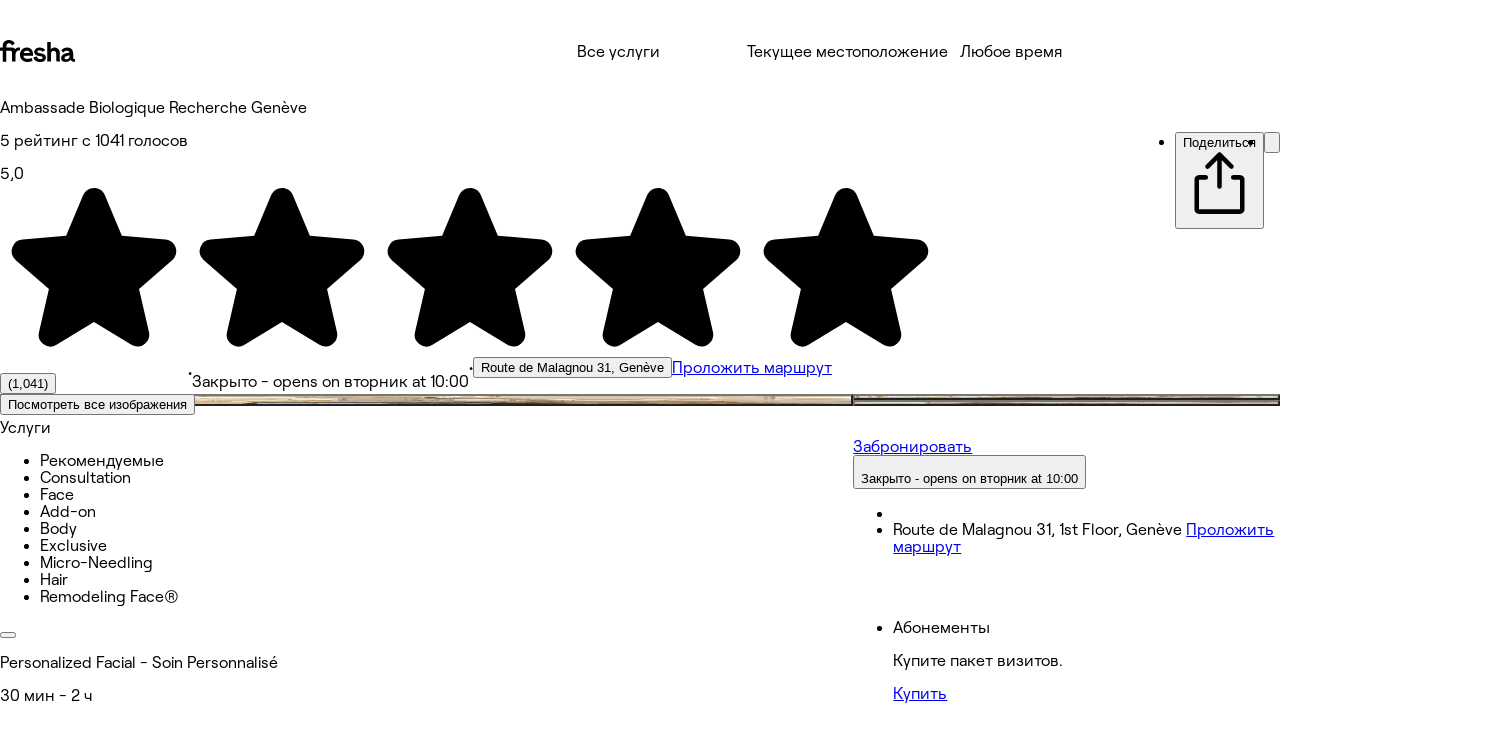

--- FILE ---
content_type: text/html; charset=utf-8
request_url: https://www.fresha.com/ru/a/ambassade-biologique-recherche-geneve-geneve-route-de-malagnou-31-dy5uffc0
body_size: 49573
content:
<!DOCTYPE html><html lang="ru-RU" dir="ltr" data-viewer-country="US"><head><meta charSet="utf-8" dir="ltr" data-next-head=""/><meta content="width=device-width, initial-scale=1.0, maximum-scale=1" name="viewport" data-next-head=""/><link href="/favicon.ico" rel="icon" type="image/x-icon" sizes="48x48" data-next-head=""/><link href="/assets/_next/static/media/favicon-48x48.c8f83e73.png" rel="icon" sizes="48x48" type="image/png" data-next-head=""/><link href="/assets/_next/static/media/favicon-96x96.9447f123.png" rel="icon" sizes="96x96" type="image/png" data-next-head=""/><link href="/assets/_next/static/media/favicon-144x144.57a11ca5.png" rel="icon" sizes="144x144" type="image/png" data-next-head=""/><link href="/assets/_next/static/media/apple-touch-icon-180x180.dd3667c5.png" rel="apple-touch-icon" sizes="180x180" data-next-head=""/><link rel="manifest" href="/manifest.webmanifest" data-next-head=""/><link href="https://www.fresha.com/ru/a/ambassade-biologique-recherche-geneve-geneve-route-de-malagnou-31-dy5uffc0" rel="canonical" data-next-head=""/><meta content="telephone=no" name="format-detection" data-next-head=""/><meta content="ru" property="og:locale" data-next-head=""/><meta content="Fresha — мгновенно бронируйте услуги в салонах и спа рядом с вами" property="og:site_name" data-next-head=""/><meta content="https://www.fresha.com/ru/a/ambassade-biologique-recherche-geneve-geneve-route-de-malagnou-31-dy5uffc0" property="og:url" data-next-head=""/><meta content="website" property="og:type" data-next-head=""/><meta content="1224875000951200" property="fb:app_id" data-next-head=""/><meta content="summary" name="twitter:card" data-next-head=""/><meta content="Fresha — мгновенно бронируйте услуги в салонах и спа рядом с вами" name="twitter:site" data-next-head=""/><link rel="alternate" hrefLang="x-default" href="https://www.fresha.com/a/ambassade-biologique-recherche-geneve-geneve-route-de-malagnou-31-dy5uffc0" data-next-head=""/><link rel="alternate" hrefLang="en" href="https://www.fresha.com/a/ambassade-biologique-recherche-geneve-geneve-route-de-malagnou-31-dy5uffc0" data-next-head=""/><link rel="alternate" hrefLang="ar" href="https://www.fresha.com/ar/a/ambassade-biologique-recherche-geneve-geneve-route-de-malagnou-31-dy5uffc0" data-next-head=""/><link rel="alternate" hrefLang="bg" href="https://www.fresha.com/bg/a/ambassade-biologique-recherche-geneve-geneve-route-de-malagnou-31-dy5uffc0" data-next-head=""/><link rel="alternate" hrefLang="cs" href="https://www.fresha.com/cs/a/ambassade-biologique-recherche-geneve-geneve-route-de-malagnou-31-dy5uffc0" data-next-head=""/><link rel="alternate" hrefLang="da" href="https://www.fresha.com/da/a/ambassade-biologique-recherche-geneve-geneve-route-de-malagnou-31-dy5uffc0" data-next-head=""/><link rel="alternate" hrefLang="de" href="https://www.fresha.com/de/a/ambassade-biologique-recherche-geneve-geneve-route-de-malagnou-31-dy5uffc0" data-next-head=""/><link rel="alternate" hrefLang="el" href="https://www.fresha.com/el/a/ambassade-biologique-recherche-geneve-geneve-route-de-malagnou-31-dy5uffc0" data-next-head=""/><link rel="alternate" hrefLang="es" href="https://www.fresha.com/es/a/ambassade-biologique-recherche-geneve-geneve-route-de-malagnou-31-dy5uffc0" data-next-head=""/><link rel="alternate" hrefLang="fi" href="https://www.fresha.com/fi/a/ambassade-biologique-recherche-geneve-geneve-route-de-malagnou-31-dy5uffc0" data-next-head=""/><link rel="alternate" hrefLang="fr" href="https://www.fresha.com/fr/a/ambassade-biologique-recherche-geneve-geneve-route-de-malagnou-31-dy5uffc0" data-next-head=""/><link rel="alternate" hrefLang="hr" href="https://www.fresha.com/hr/a/ambassade-biologique-recherche-geneve-geneve-route-de-malagnou-31-dy5uffc0" data-next-head=""/><link rel="alternate" hrefLang="hu" href="https://www.fresha.com/hu/a/ambassade-biologique-recherche-geneve-geneve-route-de-malagnou-31-dy5uffc0" data-next-head=""/><link rel="alternate" hrefLang="id" href="https://www.fresha.com/id/a/ambassade-biologique-recherche-geneve-geneve-route-de-malagnou-31-dy5uffc0" data-next-head=""/><link rel="alternate" hrefLang="it" href="https://www.fresha.com/it/a/ambassade-biologique-recherche-geneve-geneve-route-de-malagnou-31-dy5uffc0" data-next-head=""/><link rel="alternate" hrefLang="ja" href="https://www.fresha.com/ja/a/ambassade-biologique-recherche-geneve-geneve-route-de-malagnou-31-dy5uffc0" data-next-head=""/><link rel="alternate" hrefLang="lt" href="https://www.fresha.com/lt/a/ambassade-biologique-recherche-geneve-geneve-route-de-malagnou-31-dy5uffc0" data-next-head=""/><link rel="alternate" hrefLang="ms" href="https://www.fresha.com/ms/a/ambassade-biologique-recherche-geneve-geneve-route-de-malagnou-31-dy5uffc0" data-next-head=""/><link rel="alternate" hrefLang="nb" href="https://www.fresha.com/nb/a/ambassade-biologique-recherche-geneve-geneve-route-de-malagnou-31-dy5uffc0" data-next-head=""/><link rel="alternate" hrefLang="nl" href="https://www.fresha.com/nl/a/ambassade-biologique-recherche-geneve-geneve-route-de-malagnou-31-dy5uffc0" data-next-head=""/><link rel="alternate" hrefLang="pl" href="https://www.fresha.com/pl/a/ambassade-biologique-recherche-geneve-geneve-route-de-malagnou-31-dy5uffc0" data-next-head=""/><link rel="alternate" hrefLang="pt-BR" href="https://www.fresha.com/pt/a/ambassade-biologique-recherche-geneve-geneve-route-de-malagnou-31-dy5uffc0" data-next-head=""/><link rel="alternate" hrefLang="ro" href="https://www.fresha.com/ro/a/ambassade-biologique-recherche-geneve-geneve-route-de-malagnou-31-dy5uffc0" data-next-head=""/><link rel="alternate" hrefLang="ru" href="https://www.fresha.com/ru/a/ambassade-biologique-recherche-geneve-geneve-route-de-malagnou-31-dy5uffc0" data-next-head=""/><link rel="alternate" hrefLang="sl" href="https://www.fresha.com/sl/a/ambassade-biologique-recherche-geneve-geneve-route-de-malagnou-31-dy5uffc0" data-next-head=""/><link rel="alternate" hrefLang="sv" href="https://www.fresha.com/sv/a/ambassade-biologique-recherche-geneve-geneve-route-de-malagnou-31-dy5uffc0" data-next-head=""/><link rel="alternate" hrefLang="th" href="https://www.fresha.com/th/a/ambassade-biologique-recherche-geneve-geneve-route-de-malagnou-31-dy5uffc0" data-next-head=""/><link rel="alternate" hrefLang="uk" href="https://www.fresha.com/uk/a/ambassade-biologique-recherche-geneve-geneve-route-de-malagnou-31-dy5uffc0" data-next-head=""/><link rel="alternate" hrefLang="vi" href="https://www.fresha.com/vi/a/ambassade-biologique-recherche-geneve-geneve-route-de-malagnou-31-dy5uffc0" data-next-head=""/><link rel="alternate" hrefLang="zh-CN" href="https://www.fresha.com/zh/a/ambassade-biologique-recherche-geneve-geneve-route-de-malagnou-31-dy5uffc0" data-next-head=""/><link rel="alternate" hrefLang="zh-HK" href="https://www.fresha.com/zh-HK/a/ambassade-biologique-recherche-geneve-geneve-route-de-malagnou-31-dy5uffc0" data-next-head=""/><link href="android-app://com.fresha.Fresha/https/www.fresha.com/ru/a/ambassade-biologique-recherche-geneve-geneve-route-de-malagnou-31-dy5uffc0" rel="alternate" data-next-head=""/><meta name="apple-itunes-app" content="app-id=1297230801, app-argument=https://www.fresha.com/ru/a/ambassade-biologique-recherche-geneve-geneve-route-de-malagnou-31-dy5uffc0" data-next-head=""/><title data-next-head="">Ambassade Biologique Recherche Genève - Route de Malagnou 31 1st Floor - Genève | Fresha</title><meta content="Салон красоты Genève | Забронируйте с Ambassade Biologique Recherche Genève в Route de Malagnou 31 1st Floor." name="description" data-next-head=""/><meta content="Ambassade Biologique Recherche Genève, Genève, Route de Malagnou 31 1st Floor, Салон красоты" name="keywords" data-next-head=""/><meta content="index, follow" name="robots" data-next-head=""/><meta content="Ambassade Biologique Recherche Genève - Route de Malagnou 31 1st Floor - Genève | Fresha" name="apple-mobile-web-app-title" data-next-head=""/><meta content="yes" name="apple-mobile-web-app-capable" data-next-head=""/><meta content="black-translucent" name="apple-mobile-web-app-status-bar-style" data-next-head=""/><meta content="Ambassade Biologique Recherche Genève - Route de Malagnou 31 1st Floor - Genève | Fresha" property="og:title" data-next-head=""/><meta content="https://images.fresha.com/locations/location-profile-images/544865/2038280/626f3e56-1f52-4462-841c-f378214abc55.jpg?class=fallback" property="og:image" data-next-head=""/><meta content="image/jpeg" property="og:image:type" data-next-head=""/><meta content="Салон красоты Genève | Забронируйте с Ambassade Biologique Recherche Genève в Route de Malagnou 31 1st Floor." property="og:description" data-next-head=""/><link rel="preload" href="/fonts/RoobertPRO-SemiBold-5dadad1f.woff2" crossorigin="" as="font"/><link rel="preload" href="/fonts/RoobertPRO-Regular-55f8580e.woff2" crossorigin="" as="font"/><link rel="preload" href="/fonts/RoobertPRO-Medium-617381d0.woff2" crossorigin="" as="font"/><link rel="preload" href="/fonts/RoobertPRO-Bold-b2230d72.woff2" crossorigin="" as="font"/><link rel="preload" href="//www.fresha.com/assets/_next/static/css/c71b6bb3674591c2.css" as="style"/><link rel="preload" href="//www.fresha.com/assets/_next/static/css/4883eb5ca8661388.css" as="style"/><link rel="preload" href="//www.fresha.com/assets/_next/static/css/56bb43c378237890.css" as="style"/><link rel="preload" href="//www.fresha.com/assets/_next/static/css/97e6da62db581f0c.css" as="style"/><link rel="preload" href="//www.fresha.com/assets/_next/static/css/b550cf9391b42038.css" as="style"/><meta name="sentry-trace" content="ff145a87ce674878ae00c53e47a2084f-b1f9543e0d0edea0"/><meta name="baggage" content="sentry-environment=production,sentry-release=42723bda21443e5f9fae3a0e8b5690d0820b26f3,sentry-public_key=388fe63e6063cc241ca2a1b0f52622a3,sentry-trace_id=ff145a87ce674878ae00c53e47a2084f,sentry-org_id=61919"/><style>
@font-face {
  font-family: AktivGroteskVF;
  src: url('/fonts/AktivGroteskVF_W_Arabic_Wght-6ccf40f5.woff2') format('woff2');
  font-weight: 100 900;
  unicode-range: U+0000, U+000D, U+0020-007E, U+00A0-017F, U+0192, U+01A0-01A1, U+01AF-01B0, U+0218-021B, U+0237, U+02BC, U+02C6-02C7, U+02C9, U+02CB, U+02D8-02DD, U+0300-0304, U+0306-030C, U+0312, U+0315, U+0323, U+0326-0328, U+060C, U+0615, U+061B, U+061F, U+0621-063A, U+0640-0656, U+0658, U+0660-0671, U+0679, U+067E, U+0686, U+0688, U+0691, U+0698, U+06A1, U+06A4-06A5, U+06A8-06A9, U+06AF, U+06BA, U+06BE, U+06C0-06C3, U+06CC, U+06D2-06D5, U+06F0-06F9, U+0763, U+1E24-1E25, U+1E36-1E37, U+1E80-1E85, U+1E9E, U+1EA0-1EF9, U+2000-2015, U+2018-201A, U+201C-201E, U+2020-2022, U+2026, U+202A-202E, U+2030, U+2032-2033, U+2039-203A, U+2044, U+2070, U+2074-2079, U+2080-2089, U+20AC, U+20B9-20BA, U+2113, U+2122, U+2126, U+212E, U+2150-2151, U+2153-215E, U+2202, U+2206, U+220F, U+2211-2212, U+2215, U+2219-221A, U+221E, U+222B, U+2248, U+2260, U+2264-2265, U+25CA, U+25CC, U+274A, U+FB00-FB04, U+FB50-FB51, U+FB56-FB59, U+FB66-FB6D, U+FB7A-FB7D, U+FB88-FB95, U+FB9E-FB9F, U+FBA4-FBB1, U+FBE8-FBE9, U+FBFC-FBFF, U+FC5E-FC63, U+FDF2, U+FE80-FEFC, U+FEFF, U+FFFD;
  font-style: normal;
  font-display: block;
}
@font-face {
  font-family: AktivGroteskVF;
  src: url('/fonts/AktivGroteskVF_W_Armn_Wght-98d3b6a6.woff2') format('woff2');
  font-weight: 100 900;
  unicode-range: U+0000, U+000D, U+0020-007E, U+00A0-017F, U+0192, U+01A0-01A1, U+01AF-01B0, U+0218-021B, U+0237, U+02BC, U+02C6-02C7, U+02C9, U+02CB, U+02D8-02DD, U+0300-0304, U+0306-030C, U+0312, U+0315, U+0323, U+0326-0328, U+0531-0556, U+0559-055F, U+0561-0587, U+0589-058A, U+058D-058F, U+1E24-1E25, U+1E36-1E37, U+1E80-1E85, U+1E9E, U+1EA0-1EF9, U+2000-200B, U+2010-2015, U+2018-201A, U+201C-201E, U+2020-2022, U+2026, U+2030, U+2032-2033, U+2039-203A, U+2044, U+2070, U+2074-2079, U+2080-2089, U+20AC, U+20B9-20BA, U+2113, U+2122, U+2126, U+212E, U+2150-2151, U+2153-215E, U+2202, U+2206, U+220F, U+2211-2212, U+2215, U+2219-221A, U+221E, U+222B, U+2248, U+2260, U+2264-2265, U+25CA, U+FB00-FB04, U+FB13-FB17;
  font-style: normal;
  font-display: block;
}
@font-face {
  font-family: AktivGroteskVF;
  src: url('/fonts/AktivGroteskVF_W_Basic_Wght-48d6c2df.woff2') format('woff2');
  font-weight: 100 900;
  unicode-range: U+000D, U+0020-007E, U+00A0-0107, U+010A-0113, U+0116-011B, U+011E-0123, U+0126-012B, U+012E-0133, U+0136-013E, U+0141-0148, U+014A-014B, U+0150-0155, U+0158-015B, U+015E-016B, U+016E-017E, U+0192, U+0218-021B, U+0237, U+02C6-02C7, U+02C9, U+02CB, U+02D8-02DD, U+0300-0304, U+0306-0308, U+030A-030C, U+0312, U+0315, U+0323, U+0326-0328, U+1E24-1E25, U+1E36-1E37, U+1E80-1E85, U+1E9E, U+1EF2-1EF3, U+2000-200D, U+2010-2015, U+2018-201A, U+201C-201E, U+2020-2022, U+2026, U+2030, U+2032-2033, U+2039-203A, U+2044, U+2070, U+2074-2079, U+2080-2089, U+20AC, U+20B9-20BA, U+20BD, U+2122, U+2150-2151, U+2153-215E, U+2202, U+2206, U+220F, U+2211-2212, U+2215, U+2219-221A, U+221E, U+222B, U+2248, U+2260, U+2264-2265, U+25CA, U+FB00-FB04, U+FEFF;
  font-style: normal;
  font-display: block;
}
@font-face {
  font-family: AktivGroteskVF;
  src: url('/fonts/AktivGroteskVF_W_Core_Wght-1177bd8d.woff2') format('woff2');
  font-weight: 100 900;
  unicode-range: U+000D, U+0020-007E, U+00A0-0107, U+010A-0113, U+0116-011B, U+011E-0123, U+0126-012B, U+012E-0133, U+0136-013E, U+0141-0148, U+014A-014B, U+0150-0155, U+0158-015B, U+015E-016B, U+016E-017E, U+0192, U+0218-021B, U+0237, U+02C6-02C7, U+02C9, U+02CB, U+02D8-02DD, U+0300-0304, U+0306-0308, U+030A-030C, U+0312, U+0315, U+0323, U+0326-0328, U+0344, U+0374-0375, U+037E, U+0384-038A, U+038C, U+038E-03A1, U+03A3-03CF, U+03D7, U+0400-045F, U+0462-0463, U+0472-0475, U+0490-0491, U+1E24-1E25, U+1E36-1E37, U+1E80-1E85, U+1E9E, U+1EF2-1EF3, U+2000-200D, U+2010-2015, U+2018-201A, U+201C-201E, U+2020-2022, U+2026, U+2030, U+2032-2033, U+2039-203A, U+2044, U+2070, U+2074-2079, U+2080-2089, U+20AC, U+20B4, U+20B9-20BA, U+20BD, U+2116, U+2122, U+2150-2151, U+2153-215E, U+2202, U+2206, U+220F, U+2211-2212, U+2215, U+2219-221A, U+221E, U+222B, U+2248, U+2260, U+2264-2265, U+25CA, U+25CC, U+FB00-FB04, U+FEFF;
  font-style: normal;
  font-display: block;
}
@font-face {
  font-family: AktivGroteskVF;
  src: url('/fonts/AktivGroteskVF_W_Deva_Wght-cb8617e4.woff2') format('woff2');
  font-weight: 100 900;
  unicode-range: U+0000, U+000D, U+0020-007E, U+00A0-017F, U+0192, U+01A0-01A1, U+01AF-01B0, U+0218-021B, U+0237, U+02BC, U+02C6-02C7, U+02C9, U+02CB, U+02D8-02DD, U+0300-0304, U+0306-030C, U+0312, U+0315, U+0323, U+0326-0328, U+0901-0939, U+093C-094D, U+094F-0950, U+0956-0977, U+097D, U+1E24-1E25, U+1E36-1E37, U+1E80-1E85, U+1E9E, U+1EA0-1EF9, U+2000-200B, U+2010-2015, U+2018-201A, U+201C-201E, U+2020-2022, U+2026, U+2030, U+2032-2033, U+2039-203A, U+2044, U+2070, U+2074-2079, U+2080-2089, U+20AC, U+20B9-20BA, U+2113, U+2122, U+2126, U+212E, U+2150-2151, U+2153-215E, U+2202, U+2206, U+220F, U+2211-2212, U+2215, U+2219-221A, U+221E, U+222B, U+2248, U+2260, U+2264-2265, U+25CA, U+A8FB, U+FB00-FB04;
  font-style: normal;
  font-display: block;
}
@font-face {
  font-family: AktivGroteskVF;
  src: url('/fonts/AktivGroteskVF_W_Geor_Wght-7df931dd.woff2') format('woff2');
  font-weight: 100 900;
  unicode-range: U+0000, U+000D, U+0020-007E, U+00A0-017F, U+0192, U+01A0-01A1, U+01AF-01B0, U+0218-021B, U+0237, U+02BC, U+02C6-02C7, U+02C9, U+02CB, U+02D8-02DD, U+0300-0304, U+0306-030C, U+0312, U+0315, U+0323, U+0326-0328, U+10D0-10F0, U+10FB, U+1C90-1CB0, U+1E24-1E25, U+1E36-1E37, U+1E80-1E85, U+1E9E, U+1EA0-1EF9, U+2000-200B, U+2010-2015, U+2018-201A, U+201C-201E, U+2020-2022, U+2026, U+2030, U+2032-2033, U+2039-203A, U+2044, U+2070, U+2074-2079, U+2080-2089, U+20AC, U+20B9-20BA, U+20BE, U+2113, U+2122, U+2126, U+212E, U+2150-2151, U+2153-215E, U+2202, U+2206, U+220F, U+2211-2212, U+2215, U+2219-221A, U+221E, U+222B, U+2248, U+2260, U+2264-2265, U+25CA, U+FB00-FB04;
  font-style: normal;
  font-display: block;
}
@font-face {
  font-family: AktivGroteskVF;
  src: url('/fonts/AktivGroteskVF_W_Hebr_Wght-547af321.woff2') format('woff2');
  font-weight: 100 900;
  unicode-range: U+0000, U+000D, U+0020-007E, U+00A0-017F, U+0192, U+01A0-01A1, U+01AF-01B0, U+0218-021B, U+0237, U+02BC, U+02C6-02C7, U+02C9, U+02CB, U+02D8-02DD, U+0300-0304, U+0306-030C, U+0312, U+0315, U+0323, U+0326-0328, U+05B0-05C5, U+05C7, U+05D0-05EA, U+05F0-05F4, U+1E24-1E25, U+1E36-1E37, U+1E80-1E85, U+1E9E, U+1EA0-1EF9, U+2000-2015, U+2018-201A, U+201C-201E, U+2020-2022, U+2026, U+202A-202E, U+2030, U+2032-2033, U+2039-203A, U+2044, U+2070, U+2074-2079, U+2080-2089, U+20AA, U+20AC, U+20B9-20BA, U+2113, U+2122, U+2126, U+212E, U+2150-2151, U+2153-215E, U+2202, U+2206, U+220F, U+2211-2212, U+2215, U+2219-221A, U+221E, U+222B, U+2248, U+2260, U+2264-2265, U+25CA, U+25CC, U+FB00-FB04, U+FB1D, U+FB1F, U+FB2A-FB36, U+FB38-FB3C, U+FB3E, U+FB40-FB41, U+FB43-FB44, U+FB46-FB4E, U+FEFF, U+FFFD;
  font-style: normal;
  font-display: block;
}
@font-face {
  font-family: AktivGroteskVF;
  src: url('/fonts/AktivGroteskVF_W_Mlym_Wght-5381b577.woff2') format('woff2');
  font-weight: 100 900;
  unicode-range: U+0000, U+000D, U+0020-007E, U+00A0-017F, U+0192, U+0218-021B, U+0237, U+02BC, U+02C6-02C7, U+02C9, U+02CB, U+02D8-02DD, U+0300-0304, U+0306-0308, U+030A-030C, U+0312, U+0315, U+0326-0328, U+0964-0965, U+0D02-0D03, U+0D05-0D0C, U+0D0E-0D10, U+0D12-0D3A, U+0D3D-0D44, U+0D46-0D48, U+0D4A-0D4E, U+0D57, U+0D60-0D63, U+0D66-0D75, U+0D79-0D7F, U+1E80-1E85, U+1E9E, U+1EF2-1EF3, U+2000-200B, U+2010-2015, U+2018-201A, U+201C-201E, U+2020-2022, U+2026, U+2030, U+2032-2033, U+2039-203A, U+2044, U+2070, U+2074-2079, U+2080-2089, U+20AC, U+20B9-20BA, U+2113, U+2122, U+2126, U+212E, U+2150-2151, U+2153-215E, U+2202, U+2206, U+220F, U+2211-2212, U+2215, U+2219-221A, U+221E, U+222B, U+2248, U+2260, U+2264-2265, U+25CA, U+FB00-FB04;
  font-style: normal;
  font-display: block;
}
@font-face {
  font-family: AktivGroteskVF;
  src: url('/fonts/AktivGroteskVF_W_Thai_Wght-76f75833.woff2') format('woff2');
  font-weight: 100 900;
  unicode-range: U+0000, U+000D, U+0020-007E, U+00A0-017F, U+0192, U+01A0-01A1, U+01AF-01B0, U+0218-021B, U+0237, U+02BC, U+02C6-02C7, U+02C9, U+02CB, U+02D8-02DD, U+0300-0304, U+0306-030C, U+0312, U+0315, U+0323, U+0326-0328, U+0E01-0E3A, U+0E3F-0E5B, U+1E24-1E25, U+1E36-1E37, U+1E80-1E85, U+1E9E, U+1EA0-1EF9, U+2000-200B, U+2010-2015, U+2018-201A, U+201C-201E, U+2020-2022, U+2026, U+2030, U+2032-2033, U+2039-203A, U+2044, U+2070, U+2074-2079, U+2080-2089, U+20AC, U+20B9-20BA, U+2113, U+2122, U+2126, U+212E, U+2150-2151, U+2153-215E, U+2202, U+2206, U+220F, U+2211-2212, U+2215, U+2219-221A, U+221E, U+222B, U+2248, U+2260, U+2264-2265, U+25CA, U+FB00-FB04;
  font-style: normal;
  font-display: block;
}
@font-face {
  font-family: Changa;
  src: url('/fonts/Changa-VariableFont_wght-2e5e627c.woff2') format('woff2');
  font-weight: 200 800;
  unicode-range: U+0041, U+00C1, U+0102, U+060C, U+0615, U+061B, U+061F, U+0621-063A, U+0640-0656, U+0658, U+0660-0671, U+0679, U+067E, U+0686, U+0688, U+0691, U+0698, U+06A1, U+06A4, U+06A9, U+06AF, U+06BA, U+06BE, U+06C1-06C3, U+06CC, U+06D2-06D4, U+06F0-06F9, U+FB51, U+FB57-FB59, U+FB67-FB69, U+FB6B-FB6D, U+FB7B-FB7D, U+FB89, U+FB8B, U+FB8D, U+FB8F-FB91, U+FB93-FB95, U+FB9F, U+FBA7-FBA9, U+FBAB-FBAD, U+FBAF, U+FBB1-FBB9, U+FBBD-FBBE, U+FBFD-FBFF, U+FC64-FC65, U+FC67-FC6B, U+FC6D-FC71, U+FC73-FC77, U+FC79-FC7B, U+FC8A-FC8B, U+FC8D-FC8F, U+FC91-FC92, U+FC94, U+FCFB-FCFC, U+FD0D-FD10, U+FD17-FD18, U+FD29-FD2C, U+FD3E-FD3F, U+FDF2, U+FE82, U+FE84, U+FE86, U+FE88, U+FE8A-FE8C, U+FE8E, U+FE90-FE92, U+FE94, U+FE96-FE98, U+FE9A-FE9C, U+FE9E-FEA0, U+FEA2-FEA4, U+FEA6-FEA8, U+FEAA, U+FEAC, U+FEAE, U+FEB0, U+FEB2-FEB4, U+FEB6-FEB8, U+FEBA-FEBC, U+FEBE-FEC0, U+FEC2-FEC4, U+FEC6-FEC8, U+FECA-FECC, U+FECE-FED0, U+FED2-FED4, U+FED6-FED8, U+FEDA-FEDC, U+FEDE-FEE0, U+FEE2-FEE4, U+FEE6-FEE8, U+FEEA-FEEC, U+FEEE, U+FEF0, U+FEF2-FEFC;
  font-style: normal;
  font-display: block;
}
@font-face {
  font-family: PlayfairDisplay;
  src: url('/fonts/PlayfairDisplay-VariableFont_wght-c3bdb0c8.woff2') format('woff2');
  font-weight: 400 900;
  unicode-range: U+0000, U+000D, U+0020-007E, U+00A0-00B4, U+00B6-017F, U+018F, U+0192, U+01A0-01A1, U+01AF-01B0, U+01B7, U+01CD-01CE, U+01D3-01D4, U+01E4-01E9, U+01EE-01EF, U+01F4-01F5, U+01FE-01FF, U+0218-021B, U+021E-021F, U+0237, U+0259, U+0292, U+02BB-02BC, U+02C6-02C7, U+02D8-02DD, U+0300-0304, U+0306-030C, U+0323, U+0326-0328, U+0335, U+0337-0338, U+0394, U+03A9, U+03BC, U+03C0, U+0400-045F, U+0462-0463, U+046A-046B, U+0490-0493, U+0496-0497, U+049A-049B, U+04A2-04A3, U+04AE-04B1, U+04BA-04BB, U+04C9-04CA, U+04D8-04D9, U+04E8-04E9, U+1E80-1E85, U+1E9E, U+1EA0-1EF9, U+2009, U+2010, U+2013-2014, U+2018-201A, U+201C-201E, U+2020-2022, U+2026, U+2030, U+2032-2033, U+2039-203A, U+2044, U+2052, U+20AC, U+20B9, U+2105, U+2116, U+2122, U+212A-212B, U+2153-2154, U+2190-2194, U+2196-2199, U+2202, U+220F, U+2211-2212, U+221A, U+221E, U+222B, U+2248, U+2260, U+2264-2265, U+25A0-25A1, U+25CA, U+FB01-FB02;
  font-style: normal;
  font-display: block;
}
@font-face {
  font-family: RoobertPRO;
  src: url('/fonts/RoobertPRO-Bold-b2230d72.woff2') format('woff2');
  font-weight: 700;
  unicode-range: U+000D, U+0020-007E, U+00A0-017F, U+018F, U+0192, U+01FA-01FD, U+0218-021B, U+0237, U+0259, U+02BC, U+02C6-02C7, U+02D8-02DD, U+0300-0304, U+0306-0308, U+030A-030C, U+0312, U+0326-0328, U+0374-0375, U+037E, U+0384-038A, U+038C, U+038E-03A1, U+03A3-03CF, U+03D7, U+0400-040D, U+040F-045D, U+045F, U+0490-0491, U+0E3F, U+1E80-1E85, U+1E9E, U+1EF2-1EF3, U+2013-2014, U+2018-201A, U+201C-201E, U+2020-2022, U+2026, U+2030, U+2039-203A, U+2044, U+2070, U+2074-2079, U+20A6, U+20AC, U+20B9, U+20BF, U+2113, U+2116, U+2122, U+2126, U+2153-2154, U+215B-215E, U+2190-2199, U+2202, U+2206, U+220F, U+2211-2212, U+221A, U+221E, U+222B, U+2248, U+2260, U+2264-2265, U+25CA, U+25CF, U+2669-266B, U+F8FF;
  font-style: normal;
  font-display: block;
}
@font-face {
  font-family: RoobertPRO;
  src: url('/fonts/RoobertPRO-Medium-617381d0.woff2') format('woff2');
  font-weight: 500;
  unicode-range: U+000D, U+0020-007E, U+00A0-017F, U+018F-0192, U+01FA-01FD, U+0218-021B, U+0237, U+0259, U+02BC, U+02C6-02C7, U+02D8-02DD, U+0300-0304, U+0306-030C, U+0312, U+0326-0328, U+0374-0375, U+037E, U+0384-038A, U+038C, U+038E-03A1, U+03A3-03CF, U+03D7, U+0400-040D, U+040F-045D, U+045F, U+0490-0491, U+0E3F, U+1E80-1E85, U+1E9E, U+1EF2-1EF3, U+2013-2026, U+2030, U+2039-203A, U+2044, U+2070, U+2074-2079, U+20A6, U+20AC, U+20B9, U+20BF, U+2113-2116, U+2122-2126, U+2153-2154, U+215B-215E, U+2190-2199, U+2202-2206, U+220F-2212, U+221A-221E, U+222B, U+2248, U+2260-2265, U+25CA, U+25CF, U+2669-266B, U+F8FF;
  font-style: normal;
  font-display: block;
}
@font-face {
  font-family: RoobertPRO;
  src: url('/fonts/RoobertPRO-Regular-55f8580e.woff2') format('woff2');
  font-weight: 400;
  unicode-range: U+000D, U+0020-007E, U+00A0-017F, U+018F, U+0192, U+01FA-01FD, U+0218-021B, U+0237, U+0259, U+02BC, U+02C6-02C7, U+02D8-02DD, U+0300-0304, U+0306-0308, U+030A-030C, U+0312, U+0326-0328, U+0374-0375, U+037E, U+0384-038A, U+038C, U+038E-03A1, U+03A3-03CF, U+03D7, U+0400-040D, U+040F-045D, U+045F, U+0490-0491, U+0E3F, U+1E80-1E85, U+1E9E, U+1EF2-1EF3, U+2013-2014, U+2018-201A, U+201C-201E, U+2020-2022, U+2026, U+2030, U+2039-203A, U+2044, U+2070, U+2074-2079, U+20A6, U+20AC, U+20B9, U+20BF, U+2113, U+2116, U+2122, U+2126, U+2153-2154, U+215B-215E, U+2190-2199, U+2202, U+2206, U+220F, U+2211-2212, U+221A, U+221E, U+222B, U+2248, U+2260, U+2264-2265, U+25CA, U+25CF, U+2669-266B, U+F8FF;
  font-style: normal;
  font-display: block;
}
@font-face {
  font-family: RoobertPRO;
  src: url('/fonts/RoobertPRO-SemiBold-5dadad1f.woff2') format('woff2');
  font-weight: 600;
  unicode-range: U+000D, U+0020-007E, U+00A0-017F, U+018F, U+0192, U+01FA-01FD, U+0218-021B, U+0237, U+0259, U+02BC, U+02C6-02C7, U+02D8-02DD, U+0300-0304, U+0306-0308, U+030A-030C, U+0312, U+0326-0328, U+0374-0375, U+037E, U+0384-038A, U+038C, U+038E-03A1, U+03A3-03CF, U+03D7, U+0400-040D, U+040F-045D, U+045F, U+0490-0491, U+0E3F, U+1E80-1E85, U+1E9E, U+1EF2-1EF3, U+2013-2014, U+2018-201A, U+201C-201E, U+2020-2022, U+2026, U+2030, U+2039-203A, U+2044, U+2070, U+2074-2079, U+20A6, U+20AC, U+20B9, U+20BF, U+2113, U+2116, U+2122, U+2126, U+2153-2154, U+215B-215E, U+2190-2199, U+2202, U+2206, U+220F, U+2211-2212, U+221A, U+221E, U+222B, U+2248, U+2260, U+2264-2265, U+25CA, U+25CF, U+2669-266B, U+F8FF;
  font-style: normal;
  font-display: block;
}
@font-face {
  font-family: Tartuffo;
  src: url('/fonts/Tartuffo-Bold-7af73c96.woff2') format('woff2');
  font-weight: 700;
  unicode-range: U+0020-007E, U+00A1-00AC, U+00AE-00B4, U+00B6-0131, U+0134-0137, U+0139-0148, U+014A-017E, U+01CD-01CE, U+0218-021B, U+0237, U+02C6-02C7, U+02D8-02DD, U+0326, U+1E80-1E85, U+1EF2-1EF3, U+2013-2014, U+2018-201A, U+201C-201E, U+2020-2022, U+2026, U+2030, U+2039-203A, U+2044, U+2070, U+2074-2079, U+2080-2089, U+20A9, U+20AC, U+2116, U+2122, U+2153-2154, U+215B-215E, U+2190-2199, U+2205, U+2212, U+221E, U+2248, U+2260, U+2264-2265, U+2460-2473, U+24EA-24F4, U+24FF, U+25A0-25A1, U+25CA-25CB, U+25CF, U+2776-277F;
  font-style: normal;
  font-display: block;
}
@font-face {
  font-family: Tartuffo;
  src: url('/fonts/Tartuffo-Medium-ef7fb1c5.woff2') format('woff2');
  font-weight: 500;
  unicode-range: U+0020-007E, U+00A1-00AC, U+00AE-00B4, U+00B6-0131, U+0134-0137, U+0139-0148, U+014A-017E, U+01CD-01CE, U+0218-021B, U+0237, U+02C6-02C7, U+02D8-02DD, U+0326, U+1E80-1E85, U+1EF2-1EF3, U+2013-2014, U+2018-201A, U+201C-201E, U+2020-2022, U+2026, U+2030, U+2039-203A, U+2044, U+2070, U+2074-2079, U+2080-2089, U+20A9, U+20AC, U+2116, U+2122, U+2153-2154, U+215B-215E, U+2190-2199, U+2205, U+2212, U+221E, U+2248, U+2260, U+2264-2265, U+2460-2473, U+24EA-24F4, U+24FF, U+25A0-25A1, U+25CA-25CB, U+25CF, U+2776-277F;
  font-style: normal;
  font-display: block;
}
@font-face {
  font-family: Tartuffo;
  src: url('/fonts/Tartuffo-Regular-d13a8ea9.woff2') format('woff2');
  font-weight: 400;
  unicode-range: U+0020-007E, U+00A1-00AC, U+00AE-00B4, U+00B6-0131, U+0134-0137, U+0139-0148, U+014A-017E, U+01CD-01CE, U+0218-021B, U+0237, U+02C6-02C7, U+02D8-02DD, U+0326, U+1E80-1E85, U+1EF2-1EF3, U+2013-2014, U+2018-201A, U+201C-201E, U+2020-2022, U+2026, U+2030, U+2039-203A, U+2044, U+2070, U+2074-2079, U+2080-2089, U+20A9, U+20AC, U+2116, U+2122, U+2153-2154, U+215B-215E, U+2190-2199, U+2205, U+2212, U+221E, U+2248, U+2260, U+2264-2265, U+2460-2473, U+24EA-24F4, U+24FF, U+25A0-25A1, U+25CA-25CB, U+25CF, U+2776-277F;
  font-style: normal;
  font-display: block;
}

</style><script id="gtm-dl-init" data-nscript="beforeInteractive">
          window.dataLayer = window.dataLayer || [];
          function gtag(){dataLayer.push(arguments);}
          gtag('consent', 'default', {
            'ad_storage': 'denied',
            'ad_user_data': 'denied',
            'ad_personalization': 'denied',
            'analytics_storage': 'denied',
            'wait_for_update': 60000
          });
        </script><script data-nscript="beforeInteractive">
              window.addEventListener('beforeinstallprompt', (e) => {
                e.preventDefault();
                window.deferredBeforeInstallPromptEvent = e;
              });
            </script><link rel="stylesheet" href="//www.fresha.com/assets/_next/static/css/c71b6bb3674591c2.css" data-n-g=""/><link rel="stylesheet" href="//www.fresha.com/assets/_next/static/css/4883eb5ca8661388.css" data-n-p=""/><link rel="stylesheet" href="//www.fresha.com/assets/_next/static/css/56bb43c378237890.css" data-n-p=""/><link rel="stylesheet" href="//www.fresha.com/assets/_next/static/css/97e6da62db581f0c.css" data-n-p=""/><link rel="stylesheet" href="//www.fresha.com/assets/_next/static/css/b550cf9391b42038.css" data-n-p=""/><noscript data-n-css=""></noscript><script defer="" noModule="" src="//www.fresha.com/assets/_next/static/chunks/polyfills-42372ed130431b0a.js"></script><script defer="" src="//www.fresha.com/assets/_next/static/chunks/locale-jed-ru-ru-default.e5f7c1d8443d54e6.js"></script><script>window.FRESHA_VARS={"APP_URL":"https://www.fresha.com","ENVIRONMENT":"production","API_URL":"https://api.fresha.com","B2C_API_GATEWAY_URL":"https://www.fresha.com/graphql","B2C_WS_GATEWAY_URL":"wss://b2c-api-gateway-ws.fresha.com/graphql","REFRESH_API_URL":"https://refresh.fresha.com","PAYMENTS_API_URL":"https://payments.fresha.com","ANALYTICS_API_URL":"https://analytics-api.fresha.com","DEALS_API_URL":"https://deals-api.fresha.com","GOOGLE_APP_CLIENT_ID":"939324003214-fq16j74hi8jl19u6uhfe0b5l6o5nu7q9.apps.googleusercontent.com","GA4_GTM_AUTH":"I3dLwNFiDu7j5z-Gbm8FTQ","GA4_GTM_ENV":"env-1","GA4_GTM_ID":"GTM-WZVW87Z","MAPBOX_TOKEN_SEARCH":"pk.eyJ1IjoibWF0dHlkeWVyIiwiYSI6ImNsaWlwNHIwcDAwZWQzanBsYzgxOTQycHQifQ.54psWt9h__jg1Bn7BBI6Cw","MAPBOX_TOKEN_VENUE":"pk.eyJ1IjoibWF0dHlkeWVyIiwiYSI6ImNsZGoxNGU2eTA0M24zb2t3ZXZvYWRod24ifQ.GYW7sqkNhyIqGKmaqDE5sQ","APPLE_APP_ID":"com.fresha.Fresha.Web","FACEBOOK_APP_ID":"1224875000951200","FACEBOOK_PIXEL_ID":"463656030730551","CHECKOUT_API_KEY":"pk_8173a941-c6d0-4e35-acdc-6bf9ea87d178","CHECKOUT_DEBUG_MODE":"","CHECKOUT_PUBLIC_KEY":"pk_sfcwo57ocvf4vuzmbqz4zc5ev4#","ADYEN_PAYMENTS_ENVIRONMENT":"live","ASSET_HOST":"www.fresha.com","SENTRY_LEGACY_PUBLIC_DSN":"https://388fe63e6063cc241ca2a1b0f52622a3@o61919.ingest.us.sentry.io/4505952953827328","SENTRY_ENVIRONMENT":"production","SENTRY_TAGS":"{\n  \"cluster_name\": \"production-01\",\n  \"codeowners\": \"team-zen\"\n}","SOURCE_VERSION":"42723bda21443e5f9fae3a0e8b5690d0820b26f3","DATADOG_APPLICATION_ID":"08d8ed71-c115-4969-8de1-c91e45854b10","DATADOG_CLIENT_TOKEN":"pub61843ade0b8bca47d4c6637f279d21b0","DATADOG_LOGS_SAMPLE_RATE":"100","DATADOG_RUM_SAMPLE_RATE":"1","DATADOG_RUM_SESSION_REPLAY_SAMPLE_RATE":"100","DATADOG_ENV":"production","SHEDUL_SPA_URL":"https://partners.fresha.com","GIFT_CARDS_API_URL":"https://gift-cards-api.fresha.com","CRAWLER_INDEXING_ALLOWED":"1","UNLEASH_B2C_PROXY_URL":"https://b2c-unleash-proxy.fresha.com/proxy","UNLEASH_PROXY_CLIENT_KEY":"22f3f3e6ef888caa03608ee214e6f152bb7f3d7b669e1554b2562e7f85fde154","UNLEASH_NAMESPACE":"","CHEQ_ID":"cheq4ppc","ENABLE_PERSISTED_OPERATIONS":"true","ENABLE_GET_REQUESTS":"true","ENABLE_CORS_BYPASS_PROXY":"","AMPLITUDE_API_KEY":"29e2cb5b7d55e4c4dcfa427e0f9fc784","AMPLITUDE_PROXY_URL":"https://www.fresha.com/plumbus/2/httpapi"}</script><script src="//www.fresha.com/assets/_next/static/chunks/webpack-28dc394d9e5dd987.js" defer=""></script><script src="//www.fresha.com/assets/_next/static/chunks/framework-ead7a91b87c38d41.js" defer=""></script><script src="//www.fresha.com/assets/_next/static/chunks/main-df6af733c122ac19.js" defer=""></script><script src="//www.fresha.com/assets/_next/static/chunks/pages/_app-7d4e01d226bcdd87.js" defer=""></script><script src="//www.fresha.com/assets/_next/static/chunks/6003-921f71908e68483b.js" defer=""></script><script src="//www.fresha.com/assets/_next/static/chunks/985-896f72621e75ee81.js" defer=""></script><script src="//www.fresha.com/assets/_next/static/chunks/7430-a6b9bda7ad024f42.js" defer=""></script><script src="//www.fresha.com/assets/_next/static/chunks/7592-e4c704d92dcf5f12.js" defer=""></script><script src="//www.fresha.com/assets/_next/static/chunks/6600-92c5ac624ab7ed9e.js" defer=""></script><script src="//www.fresha.com/assets/_next/static/chunks/8206-ddeb8f739312cf82.js" defer=""></script><script src="//www.fresha.com/assets/_next/static/chunks/6492-69682fe748bfdff1.js" defer=""></script><script src="//www.fresha.com/assets/_next/static/chunks/498-1f2955485512b698.js" defer=""></script><script src="//www.fresha.com/assets/_next/static/chunks/4359-3b563a04f7b7b33d.js" defer=""></script><script src="//www.fresha.com/assets/_next/static/chunks/5468-558a282a79a5a019.js" defer=""></script><script src="//www.fresha.com/assets/_next/static/chunks/7604-37887e4144f4aefd.js" defer=""></script><script src="//www.fresha.com/assets/_next/static/chunks/8723-e54c509a30c01b88.js" defer=""></script><script src="//www.fresha.com/assets/_next/static/chunks/8936-fc97e1aa04a8d924.js" defer=""></script><script src="//www.fresha.com/assets/_next/static/chunks/8739-4fe563916ce09354.js" defer=""></script><script src="//www.fresha.com/assets/_next/static/chunks/406-b3f16ae5cd232c8b.js" defer=""></script><script src="//www.fresha.com/assets/_next/static/chunks/6403-a66d9f8e1afb7b4c.js" defer=""></script><script src="//www.fresha.com/assets/_next/static/chunks/2176-6b1099b78ba8550a.js" defer=""></script><script src="//www.fresha.com/assets/_next/static/chunks/4276-41294b7b0097fa9e.js" defer=""></script><script src="//www.fresha.com/assets/_next/static/chunks/1227-9dcbb28e125db88c.js" defer=""></script><script src="//www.fresha.com/assets/_next/static/chunks/5764-f52d46df931063c1.js" defer=""></script><script src="//www.fresha.com/assets/_next/static/chunks/7956-ab86e2dd259a16ff.js" defer=""></script><script src="//www.fresha.com/assets/_next/static/chunks/pages/%5Blocale_geo%5D/a/%5BlocationSlug%5D-eedeb4c2b3730027.js" defer=""></script><script src="//www.fresha.com/assets/_next/static/42723bda21443e5f9fae3a0e8b5690d0820b26f3-/_buildManifest.js" defer=""></script><script src="//www.fresha.com/assets/_next/static/42723bda21443e5f9fae3a0e8b5690d0820b26f3-/_ssgManifest.js" defer=""></script><script>
            document.querySelectorAll("link[rel='preload'][as='style']").forEach((link) => { link.rel = "stylesheet"; });
          </script></head><body><link rel="preload" as="image" imageSrcSet="https://images.fresha.com/locations/location-profile-images/544865/2038280/626f3e56-1f52-4462-841c-f378214abc55.jpg?class=venue-gallery-large&amp;f_width=384 384w, https://images.fresha.com/locations/location-profile-images/544865/2038280/626f3e56-1f52-4462-841c-f378214abc55.jpg?class=venue-gallery-large&amp;f_width=640 640w, https://images.fresha.com/locations/location-profile-images/544865/2038280/626f3e56-1f52-4462-841c-f378214abc55.jpg?class=venue-gallery-large&amp;f_width=750 750w, https://images.fresha.com/locations/location-profile-images/544865/2038280/626f3e56-1f52-4462-841c-f378214abc55.jpg?class=venue-gallery-large&amp;f_width=828 828w, https://images.fresha.com/locations/location-profile-images/544865/2038280/626f3e56-1f52-4462-841c-f378214abc55.jpg?class=venue-gallery-large&amp;f_width=1080 1080w, https://images.fresha.com/locations/location-profile-images/544865/2038280/626f3e56-1f52-4462-841c-f378214abc55.jpg?class=venue-gallery-large&amp;f_width=1200 1200w, https://images.fresha.com/locations/location-profile-images/544865/2038280/626f3e56-1f52-4462-841c-f378214abc55.jpg?class=venue-gallery-large&amp;f_width=1920 1920w, https://images.fresha.com/locations/location-profile-images/544865/2038280/626f3e56-1f52-4462-841c-f378214abc55.jpg?class=venue-gallery-large&amp;f_width=2048 2048w, https://images.fresha.com/locations/location-profile-images/544865/2038280/626f3e56-1f52-4462-841c-f378214abc55.jpg?class=venue-gallery-large&amp;f_width=3840 3840w" imageSizes="(min-width: 1440px) 909px, 60vw" fetchPriority="high"/><link rel="preload" as="image" imageSrcSet="https://images.fresha.com/locations/location-profile-images/544865/2038282/56d1cb07-0106-4cb5-b625-7596e0a60015.jpg?class=venue-gallery-small&amp;f_width=256 256w, https://images.fresha.com/locations/location-profile-images/544865/2038282/56d1cb07-0106-4cb5-b625-7596e0a60015.jpg?class=venue-gallery-small&amp;f_width=384 384w, https://images.fresha.com/locations/location-profile-images/544865/2038282/56d1cb07-0106-4cb5-b625-7596e0a60015.jpg?class=venue-gallery-small&amp;f_width=640 640w, https://images.fresha.com/locations/location-profile-images/544865/2038282/56d1cb07-0106-4cb5-b625-7596e0a60015.jpg?class=venue-gallery-small&amp;f_width=750 750w, https://images.fresha.com/locations/location-profile-images/544865/2038282/56d1cb07-0106-4cb5-b625-7596e0a60015.jpg?class=venue-gallery-small&amp;f_width=828 828w, https://images.fresha.com/locations/location-profile-images/544865/2038282/56d1cb07-0106-4cb5-b625-7596e0a60015.jpg?class=venue-gallery-small&amp;f_width=1080 1080w, https://images.fresha.com/locations/location-profile-images/544865/2038282/56d1cb07-0106-4cb5-b625-7596e0a60015.jpg?class=venue-gallery-small&amp;f_width=1200 1200w, https://images.fresha.com/locations/location-profile-images/544865/2038282/56d1cb07-0106-4cb5-b625-7596e0a60015.jpg?class=venue-gallery-small&amp;f_width=1920 1920w, https://images.fresha.com/locations/location-profile-images/544865/2038282/56d1cb07-0106-4cb5-b625-7596e0a60015.jpg?class=venue-gallery-small&amp;f_width=2048 2048w, https://images.fresha.com/locations/location-profile-images/544865/2038282/56d1cb07-0106-4cb5-b625-7596e0a60015.jpg?class=venue-gallery-small&amp;f_width=3840 3840w" imageSizes="(min-width: 1440px) 442px, 30vw" fetchPriority="auto"/><link rel="preload" as="image" imageSrcSet="https://images.fresha.com/locations/location-profile-images/544865/2038284/e691a287-4320-4683-a4e9-12048fa6ec9c-AmbassadeBiologiqueRechercheGenve-CH-Genve-Genve-Fresha.jpg?class=venue-gallery-small&amp;f_width=256 256w, https://images.fresha.com/locations/location-profile-images/544865/2038284/e691a287-4320-4683-a4e9-12048fa6ec9c-AmbassadeBiologiqueRechercheGenve-CH-Genve-Genve-Fresha.jpg?class=venue-gallery-small&amp;f_width=384 384w, https://images.fresha.com/locations/location-profile-images/544865/2038284/e691a287-4320-4683-a4e9-12048fa6ec9c-AmbassadeBiologiqueRechercheGenve-CH-Genve-Genve-Fresha.jpg?class=venue-gallery-small&amp;f_width=640 640w, https://images.fresha.com/locations/location-profile-images/544865/2038284/e691a287-4320-4683-a4e9-12048fa6ec9c-AmbassadeBiologiqueRechercheGenve-CH-Genve-Genve-Fresha.jpg?class=venue-gallery-small&amp;f_width=750 750w, https://images.fresha.com/locations/location-profile-images/544865/2038284/e691a287-4320-4683-a4e9-12048fa6ec9c-AmbassadeBiologiqueRechercheGenve-CH-Genve-Genve-Fresha.jpg?class=venue-gallery-small&amp;f_width=828 828w, https://images.fresha.com/locations/location-profile-images/544865/2038284/e691a287-4320-4683-a4e9-12048fa6ec9c-AmbassadeBiologiqueRechercheGenve-CH-Genve-Genve-Fresha.jpg?class=venue-gallery-small&amp;f_width=1080 1080w, https://images.fresha.com/locations/location-profile-images/544865/2038284/e691a287-4320-4683-a4e9-12048fa6ec9c-AmbassadeBiologiqueRechercheGenve-CH-Genve-Genve-Fresha.jpg?class=venue-gallery-small&amp;f_width=1200 1200w, https://images.fresha.com/locations/location-profile-images/544865/2038284/e691a287-4320-4683-a4e9-12048fa6ec9c-AmbassadeBiologiqueRechercheGenve-CH-Genve-Genve-Fresha.jpg?class=venue-gallery-small&amp;f_width=1920 1920w, https://images.fresha.com/locations/location-profile-images/544865/2038284/e691a287-4320-4683-a4e9-12048fa6ec9c-AmbassadeBiologiqueRechercheGenve-CH-Genve-Genve-Fresha.jpg?class=venue-gallery-small&amp;f_width=2048 2048w, https://images.fresha.com/locations/location-profile-images/544865/2038284/e691a287-4320-4683-a4e9-12048fa6ec9c-AmbassadeBiologiqueRechercheGenve-CH-Genve-Genve-Fresha.jpg?class=venue-gallery-small&amp;f_width=3840 3840w" imageSizes="(min-width: 1440px) 442px, 30vw" fetchPriority="auto"/><link rel="preload" as="image" imageSrcSet="https://images.fresha.com/locations/location-profile-images/544865/2038280/626f3e56-1f52-4462-841c-f378214abc55.jpg?class=venue-gallery-mobile&amp;f_width=640 640w, https://images.fresha.com/locations/location-profile-images/544865/2038280/626f3e56-1f52-4462-841c-f378214abc55.jpg?class=venue-gallery-mobile&amp;f_width=750 750w, https://images.fresha.com/locations/location-profile-images/544865/2038280/626f3e56-1f52-4462-841c-f378214abc55.jpg?class=venue-gallery-mobile&amp;f_width=828 828w, https://images.fresha.com/locations/location-profile-images/544865/2038280/626f3e56-1f52-4462-841c-f378214abc55.jpg?class=venue-gallery-mobile&amp;f_width=1080 1080w, https://images.fresha.com/locations/location-profile-images/544865/2038280/626f3e56-1f52-4462-841c-f378214abc55.jpg?class=venue-gallery-mobile&amp;f_width=1200 1200w, https://images.fresha.com/locations/location-profile-images/544865/2038280/626f3e56-1f52-4462-841c-f378214abc55.jpg?class=venue-gallery-mobile&amp;f_width=1920 1920w, https://images.fresha.com/locations/location-profile-images/544865/2038280/626f3e56-1f52-4462-841c-f378214abc55.jpg?class=venue-gallery-mobile&amp;f_width=2048 2048w, https://images.fresha.com/locations/location-profile-images/544865/2038280/626f3e56-1f52-4462-841c-f378214abc55.jpg?class=venue-gallery-mobile&amp;f_width=3840 3840w" imageSizes="100vw" fetchPriority="high"/><div id="__next"><svg class="G2oW54" width="24" height="24" viewBox="0 0 24 24" fill="none" xmlns="http://www.w3.org/2000/svg"><title>linear gradient</title><linearGradient id="linearGradientPositive" class="hl5Sz4" x1="0%" y1="0%" x2="100%" y2="100%"><stop offset="0" class="PkcQe4"></stop><stop offset="1" class="WtacR4"></stop></linearGradient></svg><svg class="G2oW54" width="24" height="24" viewBox="0 0 24 24" fill="none" xmlns="http://www.w3.org/2000/svg"><title>linear gradient</title><linearGradient id="linearGradientAccent" class="r4bA84" x1="0%" y1="0%" x2="100%" y2="100%"><stop offset="0" class="PkcQe4"></stop><stop offset="1" class="WtacR4"></stop></linearGradient></svg><div style="height:0px;width:0px"><svg xmlns="http://www.w3.org/2000/svg" viewBox="0 2 102 30.1"><title>spotlight external gradient shape</title><radialGradient id="freshaLogoExtGradient" cx="-8424.306" cy="-8111.145" r="13.573" fx="-8424.306" fy="-8097.771" gradientTransform="matrix(1 -.00367 .00363 .99 8468.848 8014.157)" gradientUnits="userSpaceOnUse"><stop offset=".45" stop-color="#7b69ff"></stop><stop offset=".49" stop-color="#7b69ff" stop-opacity=".98"></stop><stop offset=".55" stop-color="#7b69ff" stop-opacity=".91"></stop><stop offset=".61" stop-color="#7b69ff" stop-opacity=".8"></stop><stop offset=".68" stop-color="#7b69ff" stop-opacity=".65"></stop><stop offset=".75" stop-color="#7b69ff" stop-opacity=".46"></stop><stop offset=".82" stop-color="#7b69ff" stop-opacity=".25"></stop><stop offset=".82" stop-color="#7b69ff" stop-opacity=".24"></stop><stop offset=".87" stop-color="#7b69ff" stop-opacity=".13"></stop><stop offset=".91" stop-color="#7b69ff" stop-opacity="6.000000e-02"></stop><stop offset=".95" stop-color="#7b69ff" stop-opacity="1.000000e-02"></stop><stop offset="1" stop-color="#7b69ff" stop-opacity="0"></stop></radialGradient><circle cx="15" cy="15" r="15" fill="url(#frenoiLogoWithSpotlight)"></circle></svg></div><div class="Screen_self__dhFXg"><div class="Visibility_gte-tablet__OUjR7" id="_R_39ir6_"><div class="Navigation_is-visible__aBi9F" data-qa="isVisible"></div><div class="Navigation_self__JbzIL Navigation_layoutVariant--static__JKF4N"><nav class="Navigation_navigationContainer__A8U2S"><div><a href="/ru" class="_XdG-5 util-focusRing-overrides _0HRZT5 Navigation_anchor__onxsK td_[inherit] ring_[inherit] c_[inherit] -webkit-tap-highlight-color_[transparent]" aria-label="Fresha"><svg xmlns="http://www.w3.org/2000/svg" viewBox="0 0 81.8 24" pointer-events="none" class="d_block fill_foreground.neutral" style="height:22px"><title>Fresha</title><path d="M51.5 2.1h3.9v8.1c1.3-1.9 4-2.5 6.2-1.6 2.2.9 2.9 2.5 3 2.7.2.5.4 1 .5 1.5.6 3.6-.6 7.2.5 10.7h-3.8c-1-2.5-.4-5.3-.4-7.9 0-.7 0-1.5-.4-2.2-.5-.9-1.5-1.6-2.5-1.6-1.1 0-2.1.6-2.6 1.5-.4.8-.4 1.8-.4 2.7v7.5h-3.9l-.1-21.4zM36 15.7c.1-4.3-2.6-7.5-6.8-7.5-2.8 0-5.2 1.4-6.5 3.8-1.4 2.6-1.3 6.3.4 8.8 2.5 3.4 7.6 4.2 12.5 1.9l-1.2-3.1c-4.1 1.8-8.5 1.3-8.8-2.4H36v-1.5zm-10.3-1.5c.3-.8.7-1.4 1.3-1.9 1.2-.9 3.3-1 4.4-.1.5.4.9 1.1 1.2 1.9h-6.9zM13.1 13.9s0-2.3-1.9-2.3H6.9v12.1H3V11.6H0V8.3h3V5.7C3 3.4 5.1 0 9.7 0s6.4 3.9 6.4 3.9l-3 2.1s-.8-2.5-3.3-2.5C8.7 3.5 7 4.4 7 6.2v2h6.1c2.7 0 3.4 2 3.4 2 1-2.4 4.6-2.1 5.3-2v3.1c-2.5-.2-4.8 1.2-4.8 4.1v8h-3.9v-9.5zM48.9 16.2c-1.2-1.2-4.3-1.6-6.3-2-1-.2-1.8-.4-1.8-1.4 0-1.2 1.2-1.5 2.4-1.5s2.4.5 3.1 1.5l3-1.6c-1.7-3-6.2-3.6-9.1-2.4-.9.4-1.6 1-2.1 1.7-1.1 1.5-1 4.1.3 5.3.7.7 1.9 1.2 3.4 1.5l2.8.5c1 .2 1.9.4 1.9 1.5 0 1.3-1.4 1.6-2.6 1.6-3.2 0-3.8-3-3.8-3L36.4 19c.2 1 1.5 5 7.4 5 3.3 0 6.2-1.3 6.3-4.8-.1-1.3-.5-2.3-1.2-3zM81.2 20.8c-.7 0-1.3-.4-1.3-1.4 0-.5-.1-2.2-.1-2.6 0-2.6.1-5.1-1.7-6.9-2-2-6.6-2.2-9-.6-.9.5-1.7 1.2-2.3 2.1l2.3 2.4c.9-1.5 2.2-2.2 3.7-2.2 1.4-.1 2.6.6 3.1 2-3.1.8-7.1 1.1-8.8 4.3-.8 1.5-.6 3.4.6 4.7.9 1 2.4 1.3 3.8 1.3 2.2 0 4.3-.5 5.6-2.5.7 1.7 2.2 2.5 4 2.5.3 0 .6-.1.8-.2v-3c-.2.1-.4.1-.7.1zm-5.3-3.1c.1 2.2-1.7 3.4-3.7 3.4-1.1 0-1.8-.5-1.8-1.6 0-1.2 1-1.6 2.1-1.9l3.4-1v1.1z" class="fill_foreground.neutral"></path></svg></a></div><div><div class="Visibility_gte-tablet__OUjR7" id="_R_jb9ir6_"><div class="Navigation_searchContainer__18nhX"><form class="SearchForm_self__76YH7 SearchForm_variant--navigation__X_4_0" action="/search"><div class="SearchForm_container__ui8NK"><div class="SearchForm_inputContainer__pz2eC"><div class="SearchInput_self__SVceR SearchInput_self--withPrefix__0692t display-default-flex display-laptop-none SearchForm_venueSearchInput__ermYv" data-qa="venue-treatment-search"><p class="_-wK_Hi font-default-body-xs-semibold SearchInput_label__EIxk7">Услуга или заведение</p><div class="SearchInput_icon__ZAyw6"><span class="d_inline-flex flex-sh_0 w-is_250 h-bs_250 pos_relative [&amp;_svg]:w-is_[inherit] [&amp;_svg]:h-bs_[inherit] [&amp;_svg]:pos_absolute [&amp;_svg]:inset-s_[0] [&amp;_svg]:inset-bs_[0] [&amp;_.rtl-icon]:d_none rtl:[&amp;_.rtl-icon]:d_block rtl:[&amp;_.ltr-icon]:d_none [&amp;_svg_path:not(.svg-no-fill)]:fill_var(--icon-fill,_currentcolor) [&amp;_svg_.svg-fill]:fill_var(--icon-fill,_currentcolor)" aria-hidden="true"><svg fill="currentColor" xmlns="http://www.w3.org/2000/svg" viewBox="0 0 32 32"><path fill-rule="evenodd" d="M14.5 5a9.5 9.5 0 1 0 0 19 9.5 9.5 0 0 0 0-19M3 14.5C3 8.149 8.149 3 14.5 3S26 8.149 26 14.5c0 2.816-1.012 5.395-2.692 7.394l5.4 5.399a1 1 0 0 1-1.415 1.414l-5.399-5.399c-2 1.68-4.578 2.692-7.394 2.692C8.149 26 3 20.851 3 14.5" clip-rule="evenodd"></path></svg></span></div><input placeholder="Все услуги и заведения" data-qa="venue-treatment-search-input" value=""/><button aria-label="Очистить" class="SearchInput_icon__ZAyw6 SearchInput_self__clear-button___XkFT" type="button" data-qa="venue-treatment-search-clear"><span class="d_inline-flex flex-sh_0 w-is_250 h-bs_250 pos_relative [&amp;_svg]:w-is_[inherit] [&amp;_svg]:h-bs_[inherit] [&amp;_svg]:pos_absolute [&amp;_svg]:inset-s_[0] [&amp;_svg]:inset-bs_[0] [&amp;_.rtl-icon]:d_none rtl:[&amp;_.rtl-icon]:d_block rtl:[&amp;_.ltr-icon]:d_none [&amp;_svg_path:not(.svg-no-fill)]:fill_var(--icon-fill,_currentcolor) [&amp;_svg_.svg-fill]:fill_var(--icon-fill,_currentcolor)" aria-hidden="true"><svg fill="currentColor" xmlns="http://www.w3.org/2000/svg" viewBox="0 0 32 32"><path fill-rule="evenodd" d="M16 5C9.925 5 5 9.925 5 16s4.925 11 11 11 11-4.925 11-11S22.075 5 16 5M3 16C3 8.82 8.82 3 16 3s13 5.82 13 13-5.82 13-13 13S3 23.18 3 16m8.293-4.707a1 1 0 0 1 1.414 0L16 14.586l3.293-3.293a1 1 0 0 1 1.414 1.414L17.414 16l3.293 3.293a1 1 0 0 1-1.414 1.414L16 17.414l-3.293 3.293a1 1 0 0 1-1.414-1.414L14.586 16l-3.293-3.293a1 1 0 0 1 0-1.414" clip-rule="evenodd"></path></svg></span></button></div><div class="SearchInput_self__SVceR SearchInput_self--withPrefix__0692t display-default-none display-laptop-flex SearchForm_venueSearchInput__ermYv" data-qa="venue-treatment-search"><p class="_-wK_Hi font-default-body-xs-semibold SearchInput_label__EIxk7">Услуга или заведение</p><div class="SearchInput_icon__ZAyw6"><span class="d_inline-flex flex-sh_0 w-is_250 h-bs_250 pos_relative [&amp;_svg]:w-is_[inherit] [&amp;_svg]:h-bs_[inherit] [&amp;_svg]:pos_absolute [&amp;_svg]:inset-s_[0] [&amp;_svg]:inset-bs_[0] [&amp;_.rtl-icon]:d_none rtl:[&amp;_.rtl-icon]:d_block rtl:[&amp;_.ltr-icon]:d_none [&amp;_svg_path:not(.svg-no-fill)]:fill_var(--icon-fill,_currentcolor) [&amp;_svg_.svg-fill]:fill_var(--icon-fill,_currentcolor)" aria-hidden="true"><svg fill="currentColor" xmlns="http://www.w3.org/2000/svg" viewBox="0 0 32 32"><path fill-rule="evenodd" d="M14.5 5a9.5 9.5 0 1 0 0 19 9.5 9.5 0 0 0 0-19M3 14.5C3 8.149 8.149 3 14.5 3S26 8.149 26 14.5c0 2.816-1.012 5.395-2.692 7.394l5.4 5.399a1 1 0 0 1-1.415 1.414l-5.399-5.399c-2 1.68-4.578 2.692-7.394 2.692C8.149 26 3 20.851 3 14.5" clip-rule="evenodd"></path></svg></span></div><input placeholder="Все услуги" data-qa="venue-treatment-search-input" value=""/><button aria-label="Очистить" class="SearchInput_icon__ZAyw6 SearchInput_self__clear-button___XkFT" type="button" data-qa="venue-treatment-search-clear"><span class="d_inline-flex flex-sh_0 w-is_250 h-bs_250 pos_relative [&amp;_svg]:w-is_[inherit] [&amp;_svg]:h-bs_[inherit] [&amp;_svg]:pos_absolute [&amp;_svg]:inset-s_[0] [&amp;_svg]:inset-bs_[0] [&amp;_.rtl-icon]:d_none rtl:[&amp;_.rtl-icon]:d_block rtl:[&amp;_.ltr-icon]:d_none [&amp;_svg_path:not(.svg-no-fill)]:fill_var(--icon-fill,_currentcolor) [&amp;_svg_.svg-fill]:fill_var(--icon-fill,_currentcolor)" aria-hidden="true"><svg fill="currentColor" xmlns="http://www.w3.org/2000/svg" viewBox="0 0 32 32"><path fill-rule="evenodd" d="M16 5C9.925 5 5 9.925 5 16s4.925 11 11 11 11-4.925 11-11S22.075 5 16 5M3 16C3 8.82 8.82 3 16 3s13 5.82 13 13-5.82 13-13 13S3 23.18 3 16m8.293-4.707a1 1 0 0 1 1.414 0L16 14.586l3.293-3.293a1 1 0 0 1 1.414 1.414L17.414 16l3.293 3.293a1 1 0 0 1-1.414 1.414L16 17.414l-3.293 3.293a1 1 0 0 1-1.414-1.414L14.586 16l-3.293-3.293a1 1 0 0 1 0-1.414" clip-rule="evenodd"></path></svg></span></button></div><div class="SearchInput_self__SVceR SearchInput_self--withPrefix__0692t display-default-flex display-laptop-none SearchForm_addressSearchInput__3XaV4" data-qa="location-search"><p class="_-wK_Hi font-default-body-xs-semibold SearchInput_label__EIxk7">Адрес</p><div class="SearchInput_icon__ZAyw6"><span class="d_inline-flex flex-sh_0 w-is_250 h-bs_250 pos_relative [&amp;_svg]:w-is_[inherit] [&amp;_svg]:h-bs_[inherit] [&amp;_svg]:pos_absolute [&amp;_svg]:inset-s_[0] [&amp;_svg]:inset-bs_[0] [&amp;_.rtl-icon]:d_none rtl:[&amp;_.rtl-icon]:d_block rtl:[&amp;_.ltr-icon]:d_none [&amp;_svg_path:not(.svg-no-fill)]:fill_var(--icon-fill,_currentcolor) [&amp;_svg_.svg-fill]:fill_var(--icon-fill,_currentcolor)" aria-hidden="true"><svg fill="currentColor" xmlns="http://www.w3.org/2000/svg" viewBox="0 0 32 32"><path d="M16 8a5 5 0 1 0 0 10 5 5 0 0 0 0-10m0 8a3 3 0 1 1 0-5.999A3 3 0 0 1 16 16m0-14A11.013 11.013 0 0 0 5 13c0 3.925 1.814 8.085 5.25 12.031a31.8 31.8 0 0 0 5.181 4.788 1 1 0 0 0 1.148 0 31.8 31.8 0 0 0 5.171-4.788C25.181 21.085 27 16.925 27 13A11.01 11.01 0 0 0 16 2m0 25.75C13.934 26.125 7 20.156 7 13a9 9 0 0 1 18 0c0 7.154-6.934 13.125-9 14.75"></path></svg></span></div><input placeholder="Текущее местоположение" data-qa="location-search-input" value=""/><button aria-label="Очистить" class="SearchInput_icon__ZAyw6 SearchInput_self__clear-button___XkFT" type="button" data-qa="location-search-clear"><span class="d_inline-flex flex-sh_0 w-is_250 h-bs_250 pos_relative [&amp;_svg]:w-is_[inherit] [&amp;_svg]:h-bs_[inherit] [&amp;_svg]:pos_absolute [&amp;_svg]:inset-s_[0] [&amp;_svg]:inset-bs_[0] [&amp;_.rtl-icon]:d_none rtl:[&amp;_.rtl-icon]:d_block rtl:[&amp;_.ltr-icon]:d_none [&amp;_svg_path:not(.svg-no-fill)]:fill_var(--icon-fill,_currentcolor) [&amp;_svg_.svg-fill]:fill_var(--icon-fill,_currentcolor)" aria-hidden="true"><svg fill="currentColor" xmlns="http://www.w3.org/2000/svg" viewBox="0 0 32 32"><path fill-rule="evenodd" d="M16 5C9.925 5 5 9.925 5 16s4.925 11 11 11 11-4.925 11-11S22.075 5 16 5M3 16C3 8.82 8.82 3 16 3s13 5.82 13 13-5.82 13-13 13S3 23.18 3 16m8.293-4.707a1 1 0 0 1 1.414 0L16 14.586l3.293-3.293a1 1 0 0 1 1.414 1.414L17.414 16l3.293 3.293a1 1 0 0 1-1.414 1.414L16 17.414l-3.293 3.293a1 1 0 0 1-1.414-1.414L14.586 16l-3.293-3.293a1 1 0 0 1 0-1.414" clip-rule="evenodd"></path></svg></span></button></div><div class="SearchInput_self__SVceR display-default-none display-laptop-flex SearchForm_addressSearchInput__3XaV4" data-qa="location-search"><p class="_-wK_Hi font-default-body-xs-semibold SearchInput_label__EIxk7">Адрес</p><input placeholder="Текущее местоположение" data-qa="location-search-input" value=""/><button aria-label="Очистить" class="SearchInput_icon__ZAyw6 SearchInput_self__clear-button___XkFT" type="button" data-qa="location-search-clear"><span class="d_inline-flex flex-sh_0 w-is_250 h-bs_250 pos_relative [&amp;_svg]:w-is_[inherit] [&amp;_svg]:h-bs_[inherit] [&amp;_svg]:pos_absolute [&amp;_svg]:inset-s_[0] [&amp;_svg]:inset-bs_[0] [&amp;_.rtl-icon]:d_none rtl:[&amp;_.rtl-icon]:d_block rtl:[&amp;_.ltr-icon]:d_none [&amp;_svg_path:not(.svg-no-fill)]:fill_var(--icon-fill,_currentcolor) [&amp;_svg_.svg-fill]:fill_var(--icon-fill,_currentcolor)" aria-hidden="true"><svg fill="currentColor" xmlns="http://www.w3.org/2000/svg" viewBox="0 0 32 32"><path fill-rule="evenodd" d="M16 5C9.925 5 5 9.925 5 16s4.925 11 11 11 11-4.925 11-11S22.075 5 16 5M3 16C3 8.82 8.82 3 16 3s13 5.82 13 13-5.82 13-13 13S3 23.18 3 16m8.293-4.707a1 1 0 0 1 1.414 0L16 14.586l3.293-3.293a1 1 0 0 1 1.414 1.414L17.414 16l3.293 3.293a1 1 0 0 1-1.414 1.414L16 17.414l-3.293 3.293a1 1 0 0 1-1.414-1.414L14.586 16l-3.293-3.293a1 1 0 0 1 0-1.414" clip-rule="evenodd"></path></svg></span></button></div><div class="SearchInput_self__SVceR SearchInput_variant--default__o1VgR display-default-flex display-laptop-none SearchForm_dateTimeSearchInput__QIkaL"><p class="_-wK_Hi font-default-body-xs-semibold SearchInput_label__EIxk7">Время</p><input placeholder="Любое время" readOnly="" value=""/><button aria-label="Очистить" class="SearchInput_icon__ZAyw6 SearchInput_self__clear-button___XkFT" type="button"><span class="d_inline-flex flex-sh_0 w-is_250 h-bs_250 pos_relative [&amp;_svg]:w-is_[inherit] [&amp;_svg]:h-bs_[inherit] [&amp;_svg]:pos_absolute [&amp;_svg]:inset-s_[0] [&amp;_svg]:inset-bs_[0] [&amp;_.rtl-icon]:d_none rtl:[&amp;_.rtl-icon]:d_block rtl:[&amp;_.ltr-icon]:d_none [&amp;_svg_path:not(.svg-no-fill)]:fill_var(--icon-fill,_currentcolor) [&amp;_svg_.svg-fill]:fill_var(--icon-fill,_currentcolor)" aria-hidden="true"><svg fill="currentColor" xmlns="http://www.w3.org/2000/svg" viewBox="0 0 32 32"><path fill-rule="evenodd" d="M16 5C9.925 5 5 9.925 5 16s4.925 11 11 11 11-4.925 11-11S22.075 5 16 5M3 16C3 8.82 8.82 3 16 3s13 5.82 13 13-5.82 13-13 13S3 23.18 3 16m8.293-4.707a1 1 0 0 1 1.414 0L16 14.586l3.293-3.293a1 1 0 0 1 1.414 1.414L17.414 16l3.293 3.293a1 1 0 0 1-1.414 1.414L16 17.414l-3.293 3.293a1 1 0 0 1-1.414-1.414L14.586 16l-3.293-3.293a1 1 0 0 1 0-1.414" clip-rule="evenodd"></path></svg></span></button></div><div class="SearchInput_self__SVceR SearchInput_variant--default__o1VgR display-default-none display-laptop-flex SearchForm_dateTimeSearchInput__QIkaL"><p class="_-wK_Hi font-default-body-xs-semibold SearchInput_label__EIxk7">Время</p><input placeholder="Любое время" readOnly="" value=""/><button aria-label="Очистить" class="SearchInput_icon__ZAyw6 SearchInput_self__clear-button___XkFT" type="button"><span class="d_inline-flex flex-sh_0 w-is_250 h-bs_250 pos_relative [&amp;_svg]:w-is_[inherit] [&amp;_svg]:h-bs_[inherit] [&amp;_svg]:pos_absolute [&amp;_svg]:inset-s_[0] [&amp;_svg]:inset-bs_[0] [&amp;_.rtl-icon]:d_none rtl:[&amp;_.rtl-icon]:d_block rtl:[&amp;_.ltr-icon]:d_none [&amp;_svg_path:not(.svg-no-fill)]:fill_var(--icon-fill,_currentcolor) [&amp;_svg_.svg-fill]:fill_var(--icon-fill,_currentcolor)" aria-hidden="true"><svg fill="currentColor" xmlns="http://www.w3.org/2000/svg" viewBox="0 0 32 32"><path fill-rule="evenodd" d="M16 5C9.925 5 5 9.925 5 16s4.925 11 11 11 11-4.925 11-11S22.075 5 16 5M3 16C3 8.82 8.82 3 16 3s13 5.82 13 13-5.82 13-13 13S3 23.18 3 16m8.293-4.707a1 1 0 0 1 1.414 0L16 14.586l3.293-3.293a1 1 0 0 1 1.414 1.414L17.414 16l3.293 3.293a1 1 0 0 1-1.414 1.414L16 17.414l-3.293 3.293a1 1 0 0 1-1.414-1.414L14.586 16l-3.293-3.293a1 1 0 0 1 0-1.414" clip-rule="evenodd"></path></svg></span></button></div></div><div class="SearchForm_searchButtonDesktop__CZDtZ"><button id="button-search-button-desktop-variant-search" aria-labelledby="label-search-button-desktop-variant-search" type="submit" data-qa="search-button-desktop-variant-search" class="ring_none pos_relative cursor_pointer direction_inherit flex-wrap_nowrap c_[inherit] -webkit-tap-highlight-color_transparent _XdG-5 util-focusRing-overrides _0HRZT5 group d_inline-flex ai_center w-is_auto max-w-is_[100%] p_0 h-bs_var(--sizing-var-1) trs_[max-inline-size] trs-dur_short.m trs-tmf_easeInOut --sizing-var_300 --sizing-var-1_600 --spacing-var_250 --spacing-var-1_150 --border-width-var_100 bdr_rounded" aria-pressed="false" aria-disabled="false" aria-live="polite"><div class="d_inline-flex jc_center ai_center w-is_[100%] max-w-is_[100%] p_0 trs_[background-color_var(--duration-var)_var(--easing-var),_border-color_var(--duration-var)_var(--easing-var),_transform_var(--duration-var)_var(--easing-var),_max-inline-size_var(--duration-var-1)_var(--easing-var-1),_padding_var(--duration-var-1)_var(--easing-var-1),_gap_var(--duration-var-1)_var(--easing-var-1)] --duration-var_short.s --easing-var_easeOut --duration-var-1_short.m --easing-var-1_easeInOut border-style_solid gap_100 py_0 px_[calc(var(--spacing-var)_-_var(--border-width-var))] h-bs_var(--sizing-var) scale_[1] groupSupportHover:scale_[1] groupSupportHover:bg-c_background.primaryHover groupSupportHover:c_foreground.onPrimary groupSupportHover:bd-c_background.primaryHover groupActive:scale_[0.96] groupActive:bg-c_background.primaryActive groupActive:c_foreground.onPrimary groupActive:bd-c_background.primaryActive groupHoverActive:scale_[0.96] groupHoverActive:bg-c_background.primaryActive groupHoverActive:c_foreground.onPrimary groupHoverActive:bd-c_background.primaryActive bd-w_100 --spacing-var_250 --border-width-var_100 --spacing-var-1_150 --sizing-var_600 --sizing-var-1_300 bdr_rounded bg-c_background.primary c_foreground.onPrimary bd-c_background.primary"><span class="d_inherit tov_ellipsis white-space_nowrap ai_center min-w-is_[0] gap_100"><span id="label-search-button-desktop-variant-search" class="_-wK_Hi ZCvoYi font-default-body-m-semibold">Поиск</span></span></div></button></div></div></form></div></div></div><div class="Navigation_self__buttons__pFuWJ"><div class="Visibility_lt-tablet__FVQew" id="_R_1mrb9ir6_"><div aria-hidden="true" style="--width-default:30px;--height-default:30px" class="vNvvOv igyXPv _4UtpTv _9y4MTv g0ei5v KC7eGv"></div></div><div class="Visibility_gte-tablet__OUjR7" id="_R_2mrb9ir6_"><div aria-hidden="true" style="--width-default:85px;--height-default:48px" class="vNvvOv igyXPv _4UtpTv _9y4MTv g0ei5v KC7eGv"></div></div></div></nav><div class="Navigation_overlay__ytIHR" role="none"></div></div></div><div class="LocationProfile_self__eyxwZ"><div class="Visibility_lt-tablet__FVQew" id="_R_d9ir6_"></div><div class="SectionNavigation_self__CxATj"><div class="Visibility_lt-smalltablet__r_CNv" id="_R_al9ir6_"><div class="SectionNavigation_mobile-nav__JOG6Y"><span class="SectionNavigation_mobile-nav-left__8em18"><button id="button-venue-page-nav-back" aria-labelledby="label-venue-page-nav-back" data-qa="venue-page-nav-back" class="ring_none pos_relative cursor_pointer direction_inherit flex-wrap_nowrap c_[inherit] -webkit-tap-highlight-color_transparent _XdG-5 util-focusRing-overrides _0HRZT5 group d_inline-flex ai_center w-is_450 max-w-is_[100%] p_0 h-bs_var(--sizing-var-1) trs_[max-inline-size] trs-dur_short.m trs-tmf_easeInOut --sizing-var_250 --sizing-var-1_450 --spacing-var_200 --spacing-var-1_100 --border-width-var_100 bdr_rounded min-w-is_450 SectionNavigation_button__YoLrX" type="button" aria-pressed="false" aria-live="polite"><div class="d_inline-flex jc_center ai_center w-is_[100%] max-w-is_[100%] p_0 trs_[background-color_var(--duration-var)_var(--easing-var),_border-color_var(--duration-var)_var(--easing-var),_transform_var(--duration-var)_var(--easing-var),_max-inline-size_var(--duration-var-1)_var(--easing-var-1),_padding_var(--duration-var-1)_var(--easing-var-1),_gap_var(--duration-var-1)_var(--easing-var-1)] --duration-var_short.s --easing-var_easeOut --duration-var-1_short.m --easing-var-1_easeInOut border-style_solid gap_100 py_0 px_[calc(var(--spacing-var)_-_var(--border-width-var))] h-bs_var(--sizing-var) scale_[1] groupSupportHover:scale_[1] groupSupportHover:bg-c_background.transparentHover groupSupportHover:c_foreground.neutral groupSupportHover:bd-c_border.transparent groupActive:scale_[0.96] groupActive:bg-c_background.transparentActive groupActive:c_foreground.neutral groupActive:bd-c_border.transparent groupHoverActive:scale_[0.96] groupHoverActive:bg-c_background.transparentActive groupHoverActive:c_foreground.neutral groupHoverActive:bd-c_border.transparent bd-w_100 --spacing-var_200 --border-width-var_100 --spacing-var-1_100 --sizing-var_450 --sizing-var-1_250 bdr_rounded bg-c_background.transparent c_foreground.neutral bd-c_border.transparent min-w-is_var(--sizing-var)"><span class="d_inherit tov_ellipsis white-space_nowrap ai_center min-w-is_[0] gap_100 sr_true"><span id="label-venue-page-nav-back" class="_-wK_Hi ZCvoYi font-default-body-s-medium">Назад</span></span><span class="d_inline-flex"><span class="d_inline-flex flex-sh_0 w-is_250 h-bs_250 pos_relative [&amp;_svg]:w-is_[inherit] [&amp;_svg]:h-bs_[inherit] [&amp;_svg]:pos_absolute [&amp;_svg]:inset-s_[0] [&amp;_svg]:inset-bs_[0] [&amp;_.rtl-icon]:d_none rtl:[&amp;_.rtl-icon]:d_block rtl:[&amp;_.ltr-icon]:d_none [&amp;_svg_path:not(.svg-no-fill)]:fill_var(--icon-fill,_currentcolor) [&amp;_svg_.svg-fill]:fill_var(--icon-fill,_currentcolor)" aria-hidden="true"><span class="rtl-icon"><svg fill="currentColor" xmlns="http://www.w3.org/2000/svg" viewBox="0 0 32 32"><path fill-rule="evenodd" d="M17.293 6.293a1 1 0 0 1 1.414 0l9 9a1 1 0 0 1 0 1.414l-9 9a1 1 0 0 1-1.414-1.414L24.586 17H5a1 1 0 1 1 0-2h19.586l-7.293-7.293a1 1 0 0 1 0-1.414" clip-rule="evenodd"></path></svg></span><span class="ltr-icon"><svg fill="currentColor" xmlns="http://www.w3.org/2000/svg" viewBox="0 0 32 32"><path fill-rule="evenodd" d="M14.707 6.293a1 1 0 0 1 0 1.414L7.414 15H27a1 1 0 1 1 0 2H7.414l7.293 7.293a1 1 0 0 1-1.414 1.414l-9-9a1 1 0 0 1 0-1.414l9-9a1 1 0 0 1 1.414 0" clip-rule="evenodd"></path></svg></span></span></span></div></button></span><p class="_-wK_Hi font-default-body-m-semibold SectionNavigation_name__qeArP">Ambassade Biologique Recherche Genève</p><div class="SectionNavigation_mobile-nav-right__GhH8G"><div role="tooltip" class="pos_relative d_inline-block SectionNavigation_button__YoLrX"><button id="button-venue-page-nav-share-button" aria-labelledby="label-venue-page-nav-share-button" data-qa="venue-page-nav-share-button" type="button" class="ring_none pos_relative cursor_pointer direction_inherit flex-wrap_nowrap c_[inherit] -webkit-tap-highlight-color_transparent _XdG-5 util-focusRing-overrides _0HRZT5 group d_inline-flex ai_center w-is_450 max-w-is_[100%] p_0 h-bs_var(--sizing-var-1) trs_[max-inline-size] trs-dur_short.m trs-tmf_easeInOut --sizing-var_250 --sizing-var-1_450 --spacing-var_200 --spacing-var-1_100 --border-width-var_100 bdr_rounded min-w-is_450" aria-pressed="false" aria-disabled="false" aria-live="polite"><div class="d_inline-flex jc_center ai_center w-is_[100%] max-w-is_[100%] p_0 trs_[background-color_var(--duration-var)_var(--easing-var),_border-color_var(--duration-var)_var(--easing-var),_transform_var(--duration-var)_var(--easing-var),_max-inline-size_var(--duration-var-1)_var(--easing-var-1),_padding_var(--duration-var-1)_var(--easing-var-1),_gap_var(--duration-var-1)_var(--easing-var-1)] --duration-var_short.s --easing-var_easeOut --duration-var-1_short.m --easing-var-1_easeInOut border-style_solid gap_100 py_0 px_[calc(var(--spacing-var)_-_var(--border-width-var))] h-bs_var(--sizing-var) scale_[1] groupSupportHover:scale_[1] groupSupportHover:bg-c_background.transparentHover groupSupportHover:c_foreground.neutral groupSupportHover:bd-c_border.transparent groupActive:scale_[0.96] groupActive:bg-c_background.transparentActive groupActive:c_foreground.neutral groupActive:bd-c_border.transparent groupHoverActive:scale_[0.96] groupHoverActive:bg-c_background.transparentActive groupHoverActive:c_foreground.neutral groupHoverActive:bd-c_border.transparent bd-w_100 --spacing-var_200 --border-width-var_100 --spacing-var-1_100 --sizing-var_450 --sizing-var-1_250 bdr_rounded bg-c_background.transparent c_foreground.neutral bd-c_border.transparent min-w-is_var(--sizing-var)"><span class="d_inherit tov_ellipsis white-space_nowrap ai_center min-w-is_[0] gap_100 sr_true"><span id="label-venue-page-nav-share-button" class="_-wK_Hi ZCvoYi font-default-body-s-medium">Поделиться</span></span><span class="d_inline-flex"><span class="d_inline-flex flex-sh_0 w-is_250 h-bs_250 pos_relative [&amp;_svg]:w-is_[inherit] [&amp;_svg]:h-bs_[inherit] [&amp;_svg]:pos_absolute [&amp;_svg]:inset-s_[0] [&amp;_svg]:inset-bs_[0] [&amp;_.rtl-icon]:d_none rtl:[&amp;_.rtl-icon]:d_block rtl:[&amp;_.ltr-icon]:d_none [&amp;_svg_path:not(.svg-no-fill)]:fill_var(--icon-fill,_currentcolor) [&amp;_svg_.svg-fill]:fill_var(--icon-fill,_currentcolor)" aria-hidden="true"><svg fill="currentColor" xmlns="http://www.w3.org/2000/svg" viewBox="0 0 32 32"><path fill-rule="evenodd" d="M15.293 1.293a1 1 0 0 1 1.414 0l5.25 5.25a1 1 0 0 1-1.414 1.414L17 4.414V16a1 1 0 1 1-2 0V4.414l-3.543 3.543a1 1 0 1 1-1.414-1.414zM5.586 11.586A2 2 0 0 1 7 11h3a1 1 0 1 1 0 2H7v13h18V13h-3a1 1 0 1 1 0-2h3a2 2 0 0 1 2 2v13a2 2 0 0 1-2 2H7a2 2 0 0 1-2-2V13a2 2 0 0 1 .586-1.414" clip-rule="evenodd"></path></svg></span></span></div></button></div><div role="tooltip" class="pos_relative d_inline-block SectionNavigation_button__YoLrX"><button id="button-venue-page-nav-fav-button" aria-labelledby="label-venue-page-nav-fav-button" data-qa="venue-page-nav-fav-button" type="button" class="ring_none pos_relative cursor_pointer direction_inherit flex-wrap_nowrap c_[inherit] -webkit-tap-highlight-color_transparent _XdG-5 util-focusRing-overrides _0HRZT5 group d_inline-flex ai_center w-is_450 max-w-is_[100%] p_0 h-bs_var(--sizing-var-1) trs_[max-inline-size] trs-dur_short.m trs-tmf_easeInOut --sizing-var_250 --sizing-var-1_450 --spacing-var_200 --spacing-var-1_100 --border-width-var_100 bdr_rounded min-w-is_450 SectionNavigation_self__favourite-button__osiTl" aria-pressed="false" aria-label="Войдите, чтобы добавить в избранное" aria-disabled="false" aria-live="polite"><div class="d_inline-flex jc_center ai_center w-is_[100%] max-w-is_[100%] p_0 trs_[background-color_var(--duration-var)_var(--easing-var),_border-color_var(--duration-var)_var(--easing-var),_transform_var(--duration-var)_var(--easing-var),_max-inline-size_var(--duration-var-1)_var(--easing-var-1),_padding_var(--duration-var-1)_var(--easing-var-1),_gap_var(--duration-var-1)_var(--easing-var-1)] --duration-var_short.s --easing-var_easeOut --duration-var-1_short.m --easing-var-1_easeInOut border-style_solid gap_100 py_0 px_[calc(var(--spacing-var)_-_var(--border-width-var))] h-bs_var(--sizing-var) scale_[1] groupSupportHover:scale_[1] groupSupportHover:bg-c_background.transparentHover groupSupportHover:c_foreground.neutral groupSupportHover:bd-c_border.transparent groupActive:scale_[0.96] groupActive:bg-c_background.transparentActive groupActive:c_foreground.neutral groupActive:bd-c_border.transparent groupHoverActive:scale_[0.96] groupHoverActive:bg-c_background.transparentActive groupHoverActive:c_foreground.neutral groupHoverActive:bd-c_border.transparent bd-w_100 --spacing-var_200 --border-width-var_100 --spacing-var-1_100 --sizing-var_450 --sizing-var-1_250 bdr_rounded bg-c_background.transparent c_foreground.neutral bd-c_border.transparent min-w-is_var(--sizing-var)"><span class="d_inherit tov_ellipsis white-space_nowrap ai_center min-w-is_[0] gap_100 sr_true"><span id="label-venue-page-nav-fav-button" class="_-wK_Hi ZCvoYi font-default-body-s-medium"></span></span><span class="d_inline-flex"><span class="d_inline-flex flex-sh_0 w-is_250 h-bs_250 pos_relative [&amp;_svg]:w-is_[inherit] [&amp;_svg]:h-bs_[inherit] [&amp;_svg]:pos_absolute [&amp;_svg]:inset-s_[0] [&amp;_svg]:inset-bs_[0] [&amp;_.rtl-icon]:d_none rtl:[&amp;_.rtl-icon]:d_block rtl:[&amp;_.ltr-icon]:d_none [&amp;_svg_path:not(.svg-no-fill)]:fill_var(--icon-fill,_currentcolor) [&amp;_svg_.svg-fill]:fill_var(--icon-fill,_currentcolor)" aria-hidden="true"><svg fill="currentColor" xmlns="http://www.w3.org/2000/svg" viewBox="0 0 32 32"><path fill-rule="evenodd" d="M13.488 26.603c.6.404 1.102.719 1.455.934.176.107.465.275.563.332.304.17.68.173.984.003.102-.06.394-.23.567-.335a40.466 40.466 0 0 0 5.862-4.356C26.072 20.343 29.5 16.21 29.5 11.5A7.5 7.5 0 0 0 16 7a7.5 7.5 0 0 0-13.5 4.5c0 4.71 3.428 8.843 6.581 11.68a40.5 40.5 0 0 0 4.407 3.423m-.903-19.958A5.5 5.5 0 0 0 4.5 11.5c0 3.79 2.822 7.407 5.919 10.194A38.5 38.5 0 0 0 16 25.84a38.466 38.466 0 0 0 5.581-4.145C24.678 18.907 27.5 15.29 27.5 11.5a5.5 5.5 0 0 0-10.577-2.115 1 1 0 0 1-1.846 0 5.5 5.5 0 0 0-2.492-2.74" clip-rule="evenodd"></path></svg></span></span></div></button></div></div></div></div><div class="SectionNavigation_tab-rail__W00RR"><div class="DVguB9 xa-Af9 NViwo9"><div class="U5qW9O"><ul role="tablist" class="yLdoy7 xa-d67"><li role="tab" aria-selected="true" class="SectionNavigation_tab__8jetq" tabindex="0"><span class="_-wK_Hi font-default-body-s-semibold IW0Yku">Фотографии</span></li><li role="tab" aria-selected="false" class="SectionNavigation_tab__8jetq" tabindex="0"><span class="_-wK_Hi font-default-body-s-semibold IW0Yku">Услуги</span></li><li role="tab" aria-selected="false" class="SectionNavigation_tab__8jetq" tabindex="0"><span class="_-wK_Hi font-default-body-s-semibold IW0Yku">Команда</span></li><li role="tab" aria-selected="false" class="SectionNavigation_tab__8jetq" tabindex="0"><span class="_-wK_Hi font-default-body-s-semibold IW0Yku">Отзывы</span></li><li role="tab" aria-selected="false" class="SectionNavigation_tab__8jetq SectionNavigation_desktop-hide__xqXGJ" tabindex="0"><span class="_-wK_Hi font-default-body-s-semibold IW0Yku">Купить</span></li><li role="tab" aria-selected="false" class="SectionNavigation_tab__8jetq" tabindex="0"><span class="_-wK_Hi font-default-body-s-semibold IW0Yku">Общие сведения</span></li></ul></div></div></div></div><div data-qa="isVisible"><div id="gallery-section" class="SectionNavigation_section__Qo0De SectionNavigation_first-section__COgO6" data-qa="gallery-section"><div class="LocationProfile_hero__WWU2P"><div data-qa="isVisible"><div id="header-subsection"><div class="LocationProfile_header__REUMz"><div class="Visibility_gte-tablet__OUjR7" id="_R_5cl9ir6_"></div><div class="Header_self__v9VrB" data-qa="location-header"><h1 class="_-wK_Hi font-default-header-l-semibold font-tablet-header-2xl-bold mb-default-100 mb-tablet-0 Header_title___TBAe">Ambassade Biologique Recherche Genève</h1><div class="Visibility_gte-tablet__OUjR7" id="_R_2pcl9ir6_"><div class="Header_header-wrapper__lECTS"><div class="Header_header-wrapper-flex__6m_NS"><div aria-label="Посмотреть все отзывы" class="d_flex Header_mobile-margin__wHo9l"><div class="d_flex flex-d_row ai_center jc_center"><p class="sr_true">5 рейтинг с 1041 голосов</p><div class="d_flex flex-d_row ai_center jc_center gap_50"><span aria-hidden="true" class="_-wK_Hi rfrcGi _9CR9vi font-default-body-m-semibold">5,0</span><div class="d_flex flex-d_row ai_center jc_center h-bs_[inherit] gap_25 c_background.warning" aria-hidden="true"><span class="d_inline-flex flex-sh_0 w-is_200 h-bs_200 pos_relative [&amp;_svg]:w-is_[inherit] [&amp;_svg]:h-bs_[inherit] [&amp;_svg]:pos_absolute [&amp;_svg]:inset-s_[0] [&amp;_svg]:inset-bs_[0] [&amp;_.rtl-icon]:d_none rtl:[&amp;_.rtl-icon]:d_block rtl:[&amp;_.ltr-icon]:d_none [&amp;_svg_path:not(.svg-no-fill)]:fill_var(--icon-fill,_currentcolor) [&amp;_svg_.svg-fill]:fill_var(--icon-fill,_currentcolor)" aria-hidden="true"><svg fill="currentColor" xmlns="http://www.w3.org/2000/svg" viewBox="0 0 32 32"><path d="m29.3 13.299-5.633 4.92 1.687 7.326a2 2 0 0 1-1.86 2.453 2 2 0 0 1-1.118-.285l-6.384-3.876-6.37 3.876a1.997 1.997 0 0 1-2.979-2.168l1.685-7.318-5.635-4.928A2 2 0 0 1 3.831 9.79l7.428-.644 2.9-6.92a1.994 1.994 0 0 1 2.943-.892c.327.218.582.528.734.891l2.908 6.921 7.425.644a1.998 1.998 0 0 1 1.757 2.531 2 2 0 0 1-.62.977z"></path></svg></span><span class="d_inline-flex flex-sh_0 w-is_200 h-bs_200 pos_relative [&amp;_svg]:w-is_[inherit] [&amp;_svg]:h-bs_[inherit] [&amp;_svg]:pos_absolute [&amp;_svg]:inset-s_[0] [&amp;_svg]:inset-bs_[0] [&amp;_.rtl-icon]:d_none rtl:[&amp;_.rtl-icon]:d_block rtl:[&amp;_.ltr-icon]:d_none [&amp;_svg_path:not(.svg-no-fill)]:fill_var(--icon-fill,_currentcolor) [&amp;_svg_.svg-fill]:fill_var(--icon-fill,_currentcolor)" aria-hidden="true"><svg fill="currentColor" xmlns="http://www.w3.org/2000/svg" viewBox="0 0 32 32"><path d="m29.3 13.299-5.633 4.92 1.687 7.326a2 2 0 0 1-1.86 2.453 2 2 0 0 1-1.118-.285l-6.384-3.876-6.37 3.876a1.997 1.997 0 0 1-2.979-2.168l1.685-7.318-5.635-4.928A2 2 0 0 1 3.831 9.79l7.428-.644 2.9-6.92a1.994 1.994 0 0 1 2.943-.892c.327.218.582.528.734.891l2.908 6.921 7.425.644a1.998 1.998 0 0 1 1.757 2.531 2 2 0 0 1-.62.977z"></path></svg></span><span class="d_inline-flex flex-sh_0 w-is_200 h-bs_200 pos_relative [&amp;_svg]:w-is_[inherit] [&amp;_svg]:h-bs_[inherit] [&amp;_svg]:pos_absolute [&amp;_svg]:inset-s_[0] [&amp;_svg]:inset-bs_[0] [&amp;_.rtl-icon]:d_none rtl:[&amp;_.rtl-icon]:d_block rtl:[&amp;_.ltr-icon]:d_none [&amp;_svg_path:not(.svg-no-fill)]:fill_var(--icon-fill,_currentcolor) [&amp;_svg_.svg-fill]:fill_var(--icon-fill,_currentcolor)" aria-hidden="true"><svg fill="currentColor" xmlns="http://www.w3.org/2000/svg" viewBox="0 0 32 32"><path d="m29.3 13.299-5.633 4.92 1.687 7.326a2 2 0 0 1-1.86 2.453 2 2 0 0 1-1.118-.285l-6.384-3.876-6.37 3.876a1.997 1.997 0 0 1-2.979-2.168l1.685-7.318-5.635-4.928A2 2 0 0 1 3.831 9.79l7.428-.644 2.9-6.92a1.994 1.994 0 0 1 2.943-.892c.327.218.582.528.734.891l2.908 6.921 7.425.644a1.998 1.998 0 0 1 1.757 2.531 2 2 0 0 1-.62.977z"></path></svg></span><span class="d_inline-flex flex-sh_0 w-is_200 h-bs_200 pos_relative [&amp;_svg]:w-is_[inherit] [&amp;_svg]:h-bs_[inherit] [&amp;_svg]:pos_absolute [&amp;_svg]:inset-s_[0] [&amp;_svg]:inset-bs_[0] [&amp;_.rtl-icon]:d_none rtl:[&amp;_.rtl-icon]:d_block rtl:[&amp;_.ltr-icon]:d_none [&amp;_svg_path:not(.svg-no-fill)]:fill_var(--icon-fill,_currentcolor) [&amp;_svg_.svg-fill]:fill_var(--icon-fill,_currentcolor)" aria-hidden="true"><svg fill="currentColor" xmlns="http://www.w3.org/2000/svg" viewBox="0 0 32 32"><path d="m29.3 13.299-5.633 4.92 1.687 7.326a2 2 0 0 1-1.86 2.453 2 2 0 0 1-1.118-.285l-6.384-3.876-6.37 3.876a1.997 1.997 0 0 1-2.979-2.168l1.685-7.318-5.635-4.928A2 2 0 0 1 3.831 9.79l7.428-.644 2.9-6.92a1.994 1.994 0 0 1 2.943-.892c.327.218.582.528.734.891l2.908 6.921 7.425.644a1.998 1.998 0 0 1 1.757 2.531 2 2 0 0 1-.62.977z"></path></svg></span><span class="d_inline-flex flex-sh_0 w-is_200 h-bs_200 pos_relative [&amp;_svg]:w-is_[inherit] [&amp;_svg]:h-bs_[inherit] [&amp;_svg]:pos_absolute [&amp;_svg]:inset-s_[0] [&amp;_svg]:inset-bs_[0] [&amp;_.rtl-icon]:d_none rtl:[&amp;_.rtl-icon]:d_block rtl:[&amp;_.ltr-icon]:d_none [&amp;_svg_path:not(.svg-no-fill)]:fill_var(--icon-fill,_currentcolor) [&amp;_svg_.svg-fill]:fill_var(--icon-fill,_currentcolor)" aria-hidden="true"><svg fill="currentColor" xmlns="http://www.w3.org/2000/svg" viewBox="0 0 32 32"><path d="m29.3 13.299-5.633 4.92 1.687 7.326a2 2 0 0 1-1.86 2.453 2 2 0 0 1-1.118-.285l-6.384-3.876-6.37 3.876a1.997 1.997 0 0 1-2.979-2.168l1.685-7.318-5.635-4.928A2 2 0 0 1 3.831 9.79l7.428-.644 2.9-6.92a1.994 1.994 0 0 1 2.943-.892c.327.218.582.528.734.891l2.908 6.921 7.425.644a1.998 1.998 0 0 1 1.757 2.531 2 2 0 0 1-.62.977z"></path></svg></span></div><button aria-labelledby="label-react-aria-_R_2iqpcl9ir6_" class="ring_none pos_relative cursor_pointer direction_inherit flex-wrap_nowrap c_[inherit] -webkit-tap-highlight-color_transparent _XdG-5 util-focusRing-overrides _0HRZT5" id="button-react-aria-_R_2iqpcl9ir6_" type="button" aria-pressed="false" aria-label="Посмотреть все отзывы" aria-live="polite"><span class="ms_50 textStyle_link.m.medium c_foreground.accent" aria-hidden="true">(1,041)</span></button></div></div></div><div class="Header_breadcrumb-item__F8gzJ Header_align-center__oYQ6Q"><p class="_-wK_Hi font-default-body-l-regular Header_bullet__f6GBw">•</p><p data-qa="opening-times" class="_-wK_Hi font-default-body-m-regular mb-default-250 mb-tablet-0"><span class="_-wK_Hi _3yA2ri font-default-body-m-regular">Закрыто</span> <span class="_-wK_Hi u4xaEi font-default-body-m-regular">- opens on вторник at 10:00</span></p></div><div class="Header_breadcrumb-item__F8gzJ Header_align-center__oYQ6Q Header_address-grow___kevj"><p class="_-wK_Hi font-default-body-l-regular Header_bullet__f6GBw">•</p><div class="Visibility_lt-laptop__lQj0G" id="_R_mqpcl9ir6_"><address class="Header_address-ellipsis__Uyg1l"><p class="_-wK_Hi u4xaEi ZCvoYi font-default-body-m-regular"><button class="ring_none pos_relative cursor_pointer direction_inherit flex-wrap_nowrap c_[inherit] -webkit-tap-highlight-color_transparent _XdG-5 util-focusRing-overrides _0HRZT5" id="button-react-aria-_R_1mqpcl9ir6_" type="button" aria-pressed="false" aria-labelledby="label-react-aria-_R_1mqpcl9ir6_" aria-live="polite">Route de Malagnou 31, Genève</button></p></address></div><div class="Visibility_gte-laptop__9Shtj" id="_R_uqpcl9ir6_"><address class="Header_address-ellipsis__Uyg1l"><p class="_-wK_Hi u4xaEi ZCvoYi font-default-body-m-regular"><button class="ring_none pos_relative cursor_pointer direction_inherit flex-wrap_nowrap c_[inherit] -webkit-tap-highlight-color_transparent _XdG-5 util-focusRing-overrides _0HRZT5" id="button-react-aria-_R_3uqpcl9ir6_" type="button" aria-pressed="false" aria-labelledby="label-react-aria-_R_3uqpcl9ir6_" aria-live="polite">Route de Malagnou 31, Genève</button></p></address><a href="https://maps.google.com/?daddr=Route%20de%20Malagnou%2031%2C%201st%20Floor%2C%20Gen%C3%A8ve%2C%201208" class="_XdG-5 util-focusRing-overrides _0HRZT5 c2boOG _36JsJG td_[inherit] ring_[inherit] c_[inherit] -webkit-tap-highlight-color_[transparent]" data-qa="location-directions-link" id="directions-link" target="_blank"><span class="_-wK_Hi font-default-body-m-medium">Проложить маршрут</span></a></div></div></div><ul class="_5zCVoG gap-default-200 direction-default-horizontal display-default-inline-flex display-default-flex display-tablet-none Header_nowrap__YDsIa"><li class="p_eskG"><div role="tooltip" class="pos_relative d_inline-block"><button id="button-venue-page-share-button-desktop" aria-labelledby="label-venue-page-share-button-desktop" data-qa="venue-page-favourite-button-desktop" type="button" class="ring_none pos_relative cursor_pointer direction_inherit flex-wrap_nowrap c_[inherit] -webkit-tap-highlight-color_transparent _XdG-5 util-focusRing-overrides _0HRZT5 group d_inline-flex ai_center w-is_450 max-w-is_[100%] p_0 h-bs_var(--sizing-var-1) trs_[max-inline-size] trs-dur_short.m trs-tmf_easeInOut --sizing-var_250 --sizing-var-1_450 --spacing-var_200 --spacing-var-1_100 --border-width-var_100 bdr_rounded min-w-is_450" aria-pressed="false" aria-disabled="false" aria-live="polite"><div class="d_inline-flex jc_center ai_center w-is_[100%] max-w-is_[100%] p_0 trs_[background-color_var(--duration-var)_var(--easing-var),_border-color_var(--duration-var)_var(--easing-var),_transform_var(--duration-var)_var(--easing-var),_max-inline-size_var(--duration-var-1)_var(--easing-var-1),_padding_var(--duration-var-1)_var(--easing-var-1),_gap_var(--duration-var-1)_var(--easing-var-1)] --duration-var_short.s --easing-var_easeOut --duration-var-1_short.m --easing-var-1_easeInOut border-style_solid gap_100 py_0 px_[calc(var(--spacing-var)_-_var(--border-width-var))] h-bs_var(--sizing-var) scale_[1] groupSupportHover:scale_[1] groupSupportHover:bg-c_background.baseHover groupSupportHover:c_foreground.neutral groupSupportHover:bd-c_border.neutralHover groupActive:scale_[0.96] groupActive:bg-c_background.baseActive groupActive:c_foreground.neutral groupActive:bd-c_border.neutralActive groupHoverActive:scale_[0.96] groupHoverActive:bg-c_background.baseActive groupHoverActive:c_foreground.neutral groupHoverActive:bd-c_border.neutralActive bd-w_100 --spacing-var_200 --border-width-var_100 --spacing-var-1_100 --sizing-var_450 --sizing-var-1_250 bdr_rounded bg-c_background.base c_foreground.neutral bd-c_border.neutral min-w-is_var(--sizing-var)"><span class="d_inherit tov_ellipsis white-space_nowrap ai_center min-w-is_[0] gap_100 sr_true"><span id="label-venue-page-share-button-desktop" class="_-wK_Hi ZCvoYi font-default-body-s-medium">Поделиться</span></span><span class="d_inline-flex"><span class="d_inline-flex flex-sh_0 w-is_250 h-bs_250 pos_relative [&amp;_svg]:w-is_[inherit] [&amp;_svg]:h-bs_[inherit] [&amp;_svg]:pos_absolute [&amp;_svg]:inset-s_[0] [&amp;_svg]:inset-bs_[0] [&amp;_.rtl-icon]:d_none rtl:[&amp;_.rtl-icon]:d_block rtl:[&amp;_.ltr-icon]:d_none [&amp;_svg_path:not(.svg-no-fill)]:fill_var(--icon-fill,_currentcolor) [&amp;_svg_.svg-fill]:fill_var(--icon-fill,_currentcolor)" aria-hidden="true"><svg fill="currentColor" xmlns="http://www.w3.org/2000/svg" viewBox="0 0 32 32"><path fill-rule="evenodd" d="M15.293 1.293a1 1 0 0 1 1.414 0l5.25 5.25a1 1 0 0 1-1.414 1.414L17 4.414V16a1 1 0 1 1-2 0V4.414l-3.543 3.543a1 1 0 1 1-1.414-1.414zM5.586 11.586A2 2 0 0 1 7 11h3a1 1 0 1 1 0 2H7v13h18V13h-3a1 1 0 1 1 0-2h3a2 2 0 0 1 2 2v13a2 2 0 0 1-2 2H7a2 2 0 0 1-2-2V13a2 2 0 0 1 .586-1.414" clip-rule="evenodd"></path></svg></span></span></div></button></div></li><li class="p_eskG"><div role="tooltip" class="pos_relative d_inline-block"><button id="button-venue-page-favourite-button-desktop" aria-labelledby="label-venue-page-favourite-button-desktop" data-qa="venue-page-favourite-button-desktop" type="button" class="ring_none pos_relative cursor_pointer direction_inherit flex-wrap_nowrap c_[inherit] -webkit-tap-highlight-color_transparent _XdG-5 util-focusRing-overrides _0HRZT5 group d_inline-flex ai_center w-is_450 max-w-is_[100%] p_0 h-bs_var(--sizing-var-1) trs_[max-inline-size] trs-dur_short.m trs-tmf_easeInOut --sizing-var_250 --sizing-var-1_450 --spacing-var_200 --spacing-var-1_100 --border-width-var_100 bdr_rounded min-w-is_450" aria-pressed="false" aria-label="Войдите, чтобы добавить в избранное" aria-disabled="false" aria-live="polite"><div class="d_inline-flex jc_center ai_center w-is_[100%] max-w-is_[100%] p_0 trs_[background-color_var(--duration-var)_var(--easing-var),_border-color_var(--duration-var)_var(--easing-var),_transform_var(--duration-var)_var(--easing-var),_max-inline-size_var(--duration-var-1)_var(--easing-var-1),_padding_var(--duration-var-1)_var(--easing-var-1),_gap_var(--duration-var-1)_var(--easing-var-1)] --duration-var_short.s --easing-var_easeOut --duration-var-1_short.m --easing-var-1_easeInOut border-style_solid gap_100 py_0 px_[calc(var(--spacing-var)_-_var(--border-width-var))] h-bs_var(--sizing-var) scale_[1] groupSupportHover:scale_[1] groupSupportHover:bg-c_background.baseHover groupSupportHover:c_foreground.neutral groupSupportHover:bd-c_border.neutralHover groupActive:scale_[0.96] groupActive:bg-c_background.baseActive groupActive:c_foreground.neutral groupActive:bd-c_border.neutralActive groupHoverActive:scale_[0.96] groupHoverActive:bg-c_background.baseActive groupHoverActive:c_foreground.neutral groupHoverActive:bd-c_border.neutralActive bd-w_100 --spacing-var_200 --border-width-var_100 --spacing-var-1_100 --sizing-var_450 --sizing-var-1_250 bdr_rounded bg-c_background.base c_foreground.neutral bd-c_border.neutral min-w-is_var(--sizing-var)"><span class="d_inherit tov_ellipsis white-space_nowrap ai_center min-w-is_[0] gap_100 sr_true"><span id="label-venue-page-favourite-button-desktop" class="_-wK_Hi ZCvoYi font-default-body-s-medium"></span></span><span class="d_inline-flex"><span class="d_inline-flex flex-sh_0 w-is_250 h-bs_250 pos_relative [&amp;_svg]:w-is_[inherit] [&amp;_svg]:h-bs_[inherit] [&amp;_svg]:pos_absolute [&amp;_svg]:inset-s_[0] [&amp;_svg]:inset-bs_[0] [&amp;_.rtl-icon]:d_none rtl:[&amp;_.rtl-icon]:d_block rtl:[&amp;_.ltr-icon]:d_none [&amp;_svg_path:not(.svg-no-fill)]:fill_var(--icon-fill,_currentcolor) [&amp;_svg_.svg-fill]:fill_var(--icon-fill,_currentcolor)" aria-hidden="true"><svg fill="currentColor" xmlns="http://www.w3.org/2000/svg" viewBox="0 0 32 32"><path fill-rule="evenodd" d="M13.488 26.603c.6.404 1.102.719 1.455.934.176.107.465.275.563.332.304.17.68.173.984.003.102-.06.394-.23.567-.335a40.466 40.466 0 0 0 5.862-4.356C26.072 20.343 29.5 16.21 29.5 11.5A7.5 7.5 0 0 0 16 7a7.5 7.5 0 0 0-13.5 4.5c0 4.71 3.428 8.843 6.581 11.68a40.5 40.5 0 0 0 4.407 3.423m-.903-19.958A5.5 5.5 0 0 0 4.5 11.5c0 3.79 2.822 7.407 5.919 10.194A38.5 38.5 0 0 0 16 25.84a38.466 38.466 0 0 0 5.581-4.145C24.678 18.907 27.5 15.29 27.5 11.5a5.5 5.5 0 0 0-10.577-2.115 1 1 0 0 1-1.846 0 5.5 5.5 0 0 0-2.492-2.74" clip-rule="evenodd"></path></svg></span></span></div></button></div></li></ul><ul class="_5zCVoG gap-default-200 direction-default-horizontal display-default-inline-flex display-default-none display-tablet-flex Header_nowrap__YDsIa"><li class="p_eskG"><div role="tooltip" class="pos_relative d_inline-block"><button id="button-venue-page-share-button-desktop" aria-labelledby="label-venue-page-share-button-desktop" data-qa="venue-page-favourite-button-desktop" type="button" class="ring_none pos_relative cursor_pointer direction_inherit flex-wrap_nowrap c_[inherit] -webkit-tap-highlight-color_transparent _XdG-5 util-focusRing-overrides _0HRZT5 group d_inline-flex ai_center w-is_600 max-w-is_[100%] p_0 h-bs_var(--sizing-var-1) trs_[max-inline-size] trs-dur_short.m trs-tmf_easeInOut --sizing-var_300 --sizing-var-1_600 --spacing-var_250 --spacing-var-1_150 --border-width-var_100 bdr_rounded min-w-is_600" aria-pressed="false" aria-disabled="false" aria-live="polite"><div class="d_inline-flex jc_center ai_center w-is_[100%] max-w-is_[100%] p_0 trs_[background-color_var(--duration-var)_var(--easing-var),_border-color_var(--duration-var)_var(--easing-var),_transform_var(--duration-var)_var(--easing-var),_max-inline-size_var(--duration-var-1)_var(--easing-var-1),_padding_var(--duration-var-1)_var(--easing-var-1),_gap_var(--duration-var-1)_var(--easing-var-1)] --duration-var_short.s --easing-var_easeOut --duration-var-1_short.m --easing-var-1_easeInOut border-style_solid gap_100 py_0 px_[calc(var(--spacing-var)_-_var(--border-width-var))] h-bs_var(--sizing-var) scale_[1] groupSupportHover:scale_[1] groupSupportHover:bg-c_background.baseHover groupSupportHover:c_foreground.neutral groupSupportHover:bd-c_border.neutralHover groupActive:scale_[0.96] groupActive:bg-c_background.baseActive groupActive:c_foreground.neutral groupActive:bd-c_border.neutralActive groupHoverActive:scale_[0.96] groupHoverActive:bg-c_background.baseActive groupHoverActive:c_foreground.neutral groupHoverActive:bd-c_border.neutralActive bd-w_100 --spacing-var_250 --border-width-var_100 --spacing-var-1_150 --sizing-var_600 --sizing-var-1_300 bdr_rounded bg-c_background.base c_foreground.neutral bd-c_border.neutral min-w-is_var(--sizing-var)"><span class="d_inherit tov_ellipsis white-space_nowrap ai_center min-w-is_[0] gap_100 sr_true"><span id="label-venue-page-share-button-desktop" class="_-wK_Hi ZCvoYi font-default-body-m-semibold">Поделиться</span></span><span class="d_inline-flex"><span class="d_inline-flex flex-sh_0 w-is_300 h-bs_300 pos_relative [&amp;_svg]:w-is_[inherit] [&amp;_svg]:h-bs_[inherit] [&amp;_svg]:pos_absolute [&amp;_svg]:inset-s_[0] [&amp;_svg]:inset-bs_[0] [&amp;_.rtl-icon]:d_none rtl:[&amp;_.rtl-icon]:d_block rtl:[&amp;_.ltr-icon]:d_none [&amp;_svg_path:not(.svg-no-fill)]:fill_var(--icon-fill,_currentcolor) [&amp;_svg_.svg-fill]:fill_var(--icon-fill,_currentcolor)" aria-hidden="true"><svg fill="currentColor" xmlns="http://www.w3.org/2000/svg" viewBox="0 0 32 32"><path fill-rule="evenodd" d="M15.293 1.293a1 1 0 0 1 1.414 0l5.25 5.25a1 1 0 0 1-1.414 1.414L17 4.414V16a1 1 0 1 1-2 0V4.414l-3.543 3.543a1 1 0 1 1-1.414-1.414zM5.586 11.586A2 2 0 0 1 7 11h3a1 1 0 1 1 0 2H7v13h18V13h-3a1 1 0 1 1 0-2h3a2 2 0 0 1 2 2v13a2 2 0 0 1-2 2H7a2 2 0 0 1-2-2V13a2 2 0 0 1 .586-1.414" clip-rule="evenodd"></path></svg></span></span></div></button></div></li><li class="p_eskG"><div role="tooltip" class="pos_relative d_inline-block"><button id="button-venue-page-favourite-button-desktop" aria-labelledby="label-venue-page-favourite-button-desktop" data-qa="venue-page-favourite-button-desktop" type="button" class="ring_none pos_relative cursor_pointer direction_inherit flex-wrap_nowrap c_[inherit] -webkit-tap-highlight-color_transparent _XdG-5 util-focusRing-overrides _0HRZT5 group d_inline-flex ai_center w-is_600 max-w-is_[100%] p_0 h-bs_var(--sizing-var-1) trs_[max-inline-size] trs-dur_short.m trs-tmf_easeInOut --sizing-var_300 --sizing-var-1_600 --spacing-var_250 --spacing-var-1_150 --border-width-var_100 bdr_rounded min-w-is_600" aria-pressed="false" aria-label="Войдите, чтобы добавить в избранное" aria-disabled="false" aria-live="polite"><div class="d_inline-flex jc_center ai_center w-is_[100%] max-w-is_[100%] p_0 trs_[background-color_var(--duration-var)_var(--easing-var),_border-color_var(--duration-var)_var(--easing-var),_transform_var(--duration-var)_var(--easing-var),_max-inline-size_var(--duration-var-1)_var(--easing-var-1),_padding_var(--duration-var-1)_var(--easing-var-1),_gap_var(--duration-var-1)_var(--easing-var-1)] --duration-var_short.s --easing-var_easeOut --duration-var-1_short.m --easing-var-1_easeInOut border-style_solid gap_100 py_0 px_[calc(var(--spacing-var)_-_var(--border-width-var))] h-bs_var(--sizing-var) scale_[1] groupSupportHover:scale_[1] groupSupportHover:bg-c_background.baseHover groupSupportHover:c_foreground.neutral groupSupportHover:bd-c_border.neutralHover groupActive:scale_[0.96] groupActive:bg-c_background.baseActive groupActive:c_foreground.neutral groupActive:bd-c_border.neutralActive groupHoverActive:scale_[0.96] groupHoverActive:bg-c_background.baseActive groupHoverActive:c_foreground.neutral groupHoverActive:bd-c_border.neutralActive bd-w_100 --spacing-var_250 --border-width-var_100 --spacing-var-1_150 --sizing-var_600 --sizing-var-1_300 bdr_rounded bg-c_background.base c_foreground.neutral bd-c_border.neutral min-w-is_var(--sizing-var)"><span class="d_inherit tov_ellipsis white-space_nowrap ai_center min-w-is_[0] gap_100 sr_true"><span id="label-venue-page-favourite-button-desktop" class="_-wK_Hi ZCvoYi font-default-body-m-semibold"></span></span><span class="d_inline-flex"><span class="d_inline-flex flex-sh_0 w-is_300 h-bs_300 pos_relative [&amp;_svg]:w-is_[inherit] [&amp;_svg]:h-bs_[inherit] [&amp;_svg]:pos_absolute [&amp;_svg]:inset-s_[0] [&amp;_svg]:inset-bs_[0] [&amp;_.rtl-icon]:d_none rtl:[&amp;_.rtl-icon]:d_block rtl:[&amp;_.ltr-icon]:d_none [&amp;_svg_path:not(.svg-no-fill)]:fill_var(--icon-fill,_currentcolor) [&amp;_svg_.svg-fill]:fill_var(--icon-fill,_currentcolor)" aria-hidden="true"><svg fill="currentColor" xmlns="http://www.w3.org/2000/svg" viewBox="0 0 32 32"><path fill-rule="evenodd" d="M13.488 26.603c.6.404 1.102.719 1.455.934.176.107.465.275.563.332.304.17.68.173.984.003.102-.06.394-.23.567-.335a40.466 40.466 0 0 0 5.862-4.356C26.072 20.343 29.5 16.21 29.5 11.5A7.5 7.5 0 0 0 16 7a7.5 7.5 0 0 0-13.5 4.5c0 4.71 3.428 8.843 6.581 11.68a40.5 40.5 0 0 0 4.407 3.423m-.903-19.958A5.5 5.5 0 0 0 4.5 11.5c0 3.79 2.822 7.407 5.919 10.194A38.5 38.5 0 0 0 16 25.84a38.466 38.466 0 0 0 5.581-4.145C24.678 18.907 27.5 15.29 27.5 11.5a5.5 5.5 0 0 0-10.577-2.115 1 1 0 0 1-1.846 0 5.5 5.5 0 0 0-2.492-2.74" clip-rule="evenodd"></path></svg></span></span></div></button></div></li></ul></div></div><div class="Visibility_lt-tablet__FVQew" id="_R_3pcl9ir6_"><ul class="_5zCVoG gap-default-0 direction-default-vertical display-default-inline-flex"><li class="p_eskG"><div aria-label="Посмотреть все отзывы" class="d_flex Header_mobile-margin__wHo9l"><div class="d_flex flex-d_row ai_center jc_center"><p class="sr_true">5 рейтинг с 1041 голосов</p><div class="d_flex flex-d_row ai_center jc_center gap_50"><span aria-hidden="true" class="_-wK_Hi rfrcGi _9CR9vi font-default-body-m-semibold">5,0</span><div class="d_flex flex-d_row ai_center jc_center h-bs_[inherit] gap_25 c_background.warning" aria-hidden="true"><span class="d_inline-flex flex-sh_0 w-is_200 h-bs_200 pos_relative [&amp;_svg]:w-is_[inherit] [&amp;_svg]:h-bs_[inherit] [&amp;_svg]:pos_absolute [&amp;_svg]:inset-s_[0] [&amp;_svg]:inset-bs_[0] [&amp;_.rtl-icon]:d_none rtl:[&amp;_.rtl-icon]:d_block rtl:[&amp;_.ltr-icon]:d_none [&amp;_svg_path:not(.svg-no-fill)]:fill_var(--icon-fill,_currentcolor) [&amp;_svg_.svg-fill]:fill_var(--icon-fill,_currentcolor)" aria-hidden="true"><svg fill="currentColor" xmlns="http://www.w3.org/2000/svg" viewBox="0 0 32 32"><path d="m29.3 13.299-5.633 4.92 1.687 7.326a2 2 0 0 1-1.86 2.453 2 2 0 0 1-1.118-.285l-6.384-3.876-6.37 3.876a1.997 1.997 0 0 1-2.979-2.168l1.685-7.318-5.635-4.928A2 2 0 0 1 3.831 9.79l7.428-.644 2.9-6.92a1.994 1.994 0 0 1 2.943-.892c.327.218.582.528.734.891l2.908 6.921 7.425.644a1.998 1.998 0 0 1 1.757 2.531 2 2 0 0 1-.62.977z"></path></svg></span><span class="d_inline-flex flex-sh_0 w-is_200 h-bs_200 pos_relative [&amp;_svg]:w-is_[inherit] [&amp;_svg]:h-bs_[inherit] [&amp;_svg]:pos_absolute [&amp;_svg]:inset-s_[0] [&amp;_svg]:inset-bs_[0] [&amp;_.rtl-icon]:d_none rtl:[&amp;_.rtl-icon]:d_block rtl:[&amp;_.ltr-icon]:d_none [&amp;_svg_path:not(.svg-no-fill)]:fill_var(--icon-fill,_currentcolor) [&amp;_svg_.svg-fill]:fill_var(--icon-fill,_currentcolor)" aria-hidden="true"><svg fill="currentColor" xmlns="http://www.w3.org/2000/svg" viewBox="0 0 32 32"><path d="m29.3 13.299-5.633 4.92 1.687 7.326a2 2 0 0 1-1.86 2.453 2 2 0 0 1-1.118-.285l-6.384-3.876-6.37 3.876a1.997 1.997 0 0 1-2.979-2.168l1.685-7.318-5.635-4.928A2 2 0 0 1 3.831 9.79l7.428-.644 2.9-6.92a1.994 1.994 0 0 1 2.943-.892c.327.218.582.528.734.891l2.908 6.921 7.425.644a1.998 1.998 0 0 1 1.757 2.531 2 2 0 0 1-.62.977z"></path></svg></span><span class="d_inline-flex flex-sh_0 w-is_200 h-bs_200 pos_relative [&amp;_svg]:w-is_[inherit] [&amp;_svg]:h-bs_[inherit] [&amp;_svg]:pos_absolute [&amp;_svg]:inset-s_[0] [&amp;_svg]:inset-bs_[0] [&amp;_.rtl-icon]:d_none rtl:[&amp;_.rtl-icon]:d_block rtl:[&amp;_.ltr-icon]:d_none [&amp;_svg_path:not(.svg-no-fill)]:fill_var(--icon-fill,_currentcolor) [&amp;_svg_.svg-fill]:fill_var(--icon-fill,_currentcolor)" aria-hidden="true"><svg fill="currentColor" xmlns="http://www.w3.org/2000/svg" viewBox="0 0 32 32"><path d="m29.3 13.299-5.633 4.92 1.687 7.326a2 2 0 0 1-1.86 2.453 2 2 0 0 1-1.118-.285l-6.384-3.876-6.37 3.876a1.997 1.997 0 0 1-2.979-2.168l1.685-7.318-5.635-4.928A2 2 0 0 1 3.831 9.79l7.428-.644 2.9-6.92a1.994 1.994 0 0 1 2.943-.892c.327.218.582.528.734.891l2.908 6.921 7.425.644a1.998 1.998 0 0 1 1.757 2.531 2 2 0 0 1-.62.977z"></path></svg></span><span class="d_inline-flex flex-sh_0 w-is_200 h-bs_200 pos_relative [&amp;_svg]:w-is_[inherit] [&amp;_svg]:h-bs_[inherit] [&amp;_svg]:pos_absolute [&amp;_svg]:inset-s_[0] [&amp;_svg]:inset-bs_[0] [&amp;_.rtl-icon]:d_none rtl:[&amp;_.rtl-icon]:d_block rtl:[&amp;_.ltr-icon]:d_none [&amp;_svg_path:not(.svg-no-fill)]:fill_var(--icon-fill,_currentcolor) [&amp;_svg_.svg-fill]:fill_var(--icon-fill,_currentcolor)" aria-hidden="true"><svg fill="currentColor" xmlns="http://www.w3.org/2000/svg" viewBox="0 0 32 32"><path d="m29.3 13.299-5.633 4.92 1.687 7.326a2 2 0 0 1-1.86 2.453 2 2 0 0 1-1.118-.285l-6.384-3.876-6.37 3.876a1.997 1.997 0 0 1-2.979-2.168l1.685-7.318-5.635-4.928A2 2 0 0 1 3.831 9.79l7.428-.644 2.9-6.92a1.994 1.994 0 0 1 2.943-.892c.327.218.582.528.734.891l2.908 6.921 7.425.644a1.998 1.998 0 0 1 1.757 2.531 2 2 0 0 1-.62.977z"></path></svg></span><span class="d_inline-flex flex-sh_0 w-is_200 h-bs_200 pos_relative [&amp;_svg]:w-is_[inherit] [&amp;_svg]:h-bs_[inherit] [&amp;_svg]:pos_absolute [&amp;_svg]:inset-s_[0] [&amp;_svg]:inset-bs_[0] [&amp;_.rtl-icon]:d_none rtl:[&amp;_.rtl-icon]:d_block rtl:[&amp;_.ltr-icon]:d_none [&amp;_svg_path:not(.svg-no-fill)]:fill_var(--icon-fill,_currentcolor) [&amp;_svg_.svg-fill]:fill_var(--icon-fill,_currentcolor)" aria-hidden="true"><svg fill="currentColor" xmlns="http://www.w3.org/2000/svg" viewBox="0 0 32 32"><path d="m29.3 13.299-5.633 4.92 1.687 7.326a2 2 0 0 1-1.86 2.453 2 2 0 0 1-1.118-.285l-6.384-3.876-6.37 3.876a1.997 1.997 0 0 1-2.979-2.168l1.685-7.318-5.635-4.928A2 2 0 0 1 3.831 9.79l7.428-.644 2.9-6.92a1.994 1.994 0 0 1 2.943-.892c.327.218.582.528.734.891l2.908 6.921 7.425.644a1.998 1.998 0 0 1 1.757 2.531 2 2 0 0 1-.62.977z"></path></svg></span></div><button aria-labelledby="label-react-aria-_R_krpcl9ir6_" class="ring_none pos_relative cursor_pointer direction_inherit flex-wrap_nowrap c_[inherit] -webkit-tap-highlight-color_transparent _XdG-5 util-focusRing-overrides _0HRZT5" id="button-react-aria-_R_krpcl9ir6_" type="button" aria-pressed="false" aria-label="Посмотреть все отзывы" aria-live="polite"><span class="ms_50 textStyle_link.m.medium c_foreground.accent" aria-hidden="true">(1,041)</span></button></div></div></div></li><li class="p_eskG"><ul class="_5zCVoG gap-default-50 direction-default-vertical display-default-inline-flex"><li class="p_eskG"><div class="Header_mobile-address__L4zdv"><button id="button-mobile-location-link" data-qa="location-mobile-link" class="ring_none pos_relative cursor_pointer direction_inherit flex-wrap_nowrap c_[inherit] -webkit-tap-highlight-color_transparent _XdG-5 util-focusRing-overrides _0HRZT5" type="button" aria-pressed="false" aria-labelledby="label-mobile-location-link" aria-live="polite"><ul class="_5zCVoG gap-default-0 direction-default-horizontal display-default-inline-flex"><li class="p_eskG"><p class="_-wK_Hi u4xaEi font-default-body-m-regular">Route de Malagnou 31, Genève</p></li></ul></button></div></li><li class="p_eskG"><p data-qa="opening-times" class="_-wK_Hi font-default-body-m-regular mb-default-0"><span class="_-wK_Hi _3yA2ri font-default-body-m-regular">Закрыто</span> <span class="_-wK_Hi u4xaEi font-default-body-m-regular">- opens on вторник at 10:00</span></p></li></ul></li><li class="p_eskG"><ul class="_5zCVoG gap-default-150 direction-default-horizontal display-default-inline-flex Header_tags__jZ5f8"><li class="p_eskG"><div class="bx-sh_[inset_0_0_0_1px_var(--color-var)] d_inline-flex jc_center ai_center py_0 px_200 gap_100 min-h-bs_400 min-w-is_400 bdr_rounded textStyle_body.s.medium bg-c_background.accentFaded c_foreground.accent --color-var_border.accentFaded"><span class="ov_hidden tov_ellipsis max-w-is_[100%] white-space_nowrap">Рекомендуемые</span></div></li></ul></li></ul></div></div></div></div></div><div class="Visuals_gallery__gQP0_"><div class="Visibility_gte-tablet__OUjR7" id="_R_6cl9ir6_"><div class="Visuals_gallery__grid__oJfU9"><button class="ring_none pos_relative cursor_pointer direction_inherit flex-wrap_nowrap c_[inherit] -webkit-tap-highlight-color_transparent _XdG-5 util-focusRing-overrides _0HRZT5 Visuals_gallery__grid__item__CL5U4" id="button-react-aria-_R_bmcl9ir6_" type="button" aria-pressed="false" aria-labelledby="label-react-aria-_R_bmcl9ir6_" aria-live="polite"><img alt="Elegant spa room at Ambassade Biologique Recherche Genève in Genève, CH, featuring plush massage bed." fetchPriority="high" loading="eager" decoding="auto" data-nimg="fill" style="position:absolute;height:100%;width:100%;left:0;top:0;right:0;bottom:0;color:transparent;background-size:cover;background-position:50% 50%;background-repeat:no-repeat;background-image:url(&quot;data:image/svg+xml;charset=utf-8,%3Csvg xmlns=&#x27;http://www.w3.org/2000/svg&#x27; %3E%3Cfilter id=&#x27;b&#x27; color-interpolation-filters=&#x27;sRGB&#x27;%3E%3CfeGaussianBlur stdDeviation=&#x27;20&#x27;/%3E%3CfeColorMatrix values=&#x27;1 0 0 0 0 0 1 0 0 0 0 0 1 0 0 0 0 0 100 -1&#x27; result=&#x27;s&#x27;/%3E%3CfeFlood x=&#x27;0&#x27; y=&#x27;0&#x27; width=&#x27;100%25&#x27; height=&#x27;100%25&#x27;/%3E%3CfeComposite operator=&#x27;out&#x27; in=&#x27;s&#x27;/%3E%3CfeComposite in2=&#x27;SourceGraphic&#x27;/%3E%3CfeGaussianBlur stdDeviation=&#x27;20&#x27;/%3E%3C/filter%3E%3Cimage width=&#x27;100%25&#x27; height=&#x27;100%25&#x27; x=&#x27;0&#x27; y=&#x27;0&#x27; preserveAspectRatio=&#x27;none&#x27; style=&#x27;filter: url(%23b);&#x27; href=&#x27;[data-uri]&#x27;/%3E%3C/svg%3E&quot;)" sizes="(min-width: 1440px) 909px, 60vw" srcSet="https://images.fresha.com/locations/location-profile-images/544865/2038280/626f3e56-1f52-4462-841c-f378214abc55.jpg?class=venue-gallery-large&amp;f_width=384 384w, https://images.fresha.com/locations/location-profile-images/544865/2038280/626f3e56-1f52-4462-841c-f378214abc55.jpg?class=venue-gallery-large&amp;f_width=640 640w, https://images.fresha.com/locations/location-profile-images/544865/2038280/626f3e56-1f52-4462-841c-f378214abc55.jpg?class=venue-gallery-large&amp;f_width=750 750w, https://images.fresha.com/locations/location-profile-images/544865/2038280/626f3e56-1f52-4462-841c-f378214abc55.jpg?class=venue-gallery-large&amp;f_width=828 828w, https://images.fresha.com/locations/location-profile-images/544865/2038280/626f3e56-1f52-4462-841c-f378214abc55.jpg?class=venue-gallery-large&amp;f_width=1080 1080w, https://images.fresha.com/locations/location-profile-images/544865/2038280/626f3e56-1f52-4462-841c-f378214abc55.jpg?class=venue-gallery-large&amp;f_width=1200 1200w, https://images.fresha.com/locations/location-profile-images/544865/2038280/626f3e56-1f52-4462-841c-f378214abc55.jpg?class=venue-gallery-large&amp;f_width=1920 1920w, https://images.fresha.com/locations/location-profile-images/544865/2038280/626f3e56-1f52-4462-841c-f378214abc55.jpg?class=venue-gallery-large&amp;f_width=2048 2048w, https://images.fresha.com/locations/location-profile-images/544865/2038280/626f3e56-1f52-4462-841c-f378214abc55.jpg?class=venue-gallery-large&amp;f_width=3840 3840w" src="https://images.fresha.com/locations/location-profile-images/544865/2038280/626f3e56-1f52-4462-841c-f378214abc55.jpg?class=venue-gallery-large&amp;f_width=3840"/></button><button class="ring_none pos_relative cursor_pointer direction_inherit flex-wrap_nowrap c_[inherit] -webkit-tap-highlight-color_transparent _XdG-5 util-focusRing-overrides _0HRZT5 Visuals_gallery__grid__item__CL5U4" id="button-react-aria-_R_jmcl9ir6_" type="button" aria-pressed="false" aria-labelledby="label-react-aria-_R_jmcl9ir6_" aria-live="polite"><img alt="A luxurious spa lounge at Ambassade Biologique Recherche Genève, Genève, CH, featuring elegant decor and seating." fetchPriority="auto" loading="eager" decoding="auto" data-nimg="fill" style="position:absolute;height:100%;width:100%;left:0;top:0;right:0;bottom:0;color:transparent;background-size:cover;background-position:50% 50%;background-repeat:no-repeat;background-image:url(&quot;data:image/svg+xml;charset=utf-8,%3Csvg xmlns=&#x27;http://www.w3.org/2000/svg&#x27; %3E%3Cfilter id=&#x27;b&#x27; color-interpolation-filters=&#x27;sRGB&#x27;%3E%3CfeGaussianBlur stdDeviation=&#x27;20&#x27;/%3E%3CfeColorMatrix values=&#x27;1 0 0 0 0 0 1 0 0 0 0 0 1 0 0 0 0 0 100 -1&#x27; result=&#x27;s&#x27;/%3E%3CfeFlood x=&#x27;0&#x27; y=&#x27;0&#x27; width=&#x27;100%25&#x27; height=&#x27;100%25&#x27;/%3E%3CfeComposite operator=&#x27;out&#x27; in=&#x27;s&#x27;/%3E%3CfeComposite in2=&#x27;SourceGraphic&#x27;/%3E%3CfeGaussianBlur stdDeviation=&#x27;20&#x27;/%3E%3C/filter%3E%3Cimage width=&#x27;100%25&#x27; height=&#x27;100%25&#x27; x=&#x27;0&#x27; y=&#x27;0&#x27; preserveAspectRatio=&#x27;none&#x27; style=&#x27;filter: url(%23b);&#x27; href=&#x27;[data-uri]&#x27;/%3E%3C/svg%3E&quot;)" sizes="(min-width: 1440px) 442px, 30vw" srcSet="https://images.fresha.com/locations/location-profile-images/544865/2038282/56d1cb07-0106-4cb5-b625-7596e0a60015.jpg?class=venue-gallery-small&amp;f_width=256 256w, https://images.fresha.com/locations/location-profile-images/544865/2038282/56d1cb07-0106-4cb5-b625-7596e0a60015.jpg?class=venue-gallery-small&amp;f_width=384 384w, https://images.fresha.com/locations/location-profile-images/544865/2038282/56d1cb07-0106-4cb5-b625-7596e0a60015.jpg?class=venue-gallery-small&amp;f_width=640 640w, https://images.fresha.com/locations/location-profile-images/544865/2038282/56d1cb07-0106-4cb5-b625-7596e0a60015.jpg?class=venue-gallery-small&amp;f_width=750 750w, https://images.fresha.com/locations/location-profile-images/544865/2038282/56d1cb07-0106-4cb5-b625-7596e0a60015.jpg?class=venue-gallery-small&amp;f_width=828 828w, https://images.fresha.com/locations/location-profile-images/544865/2038282/56d1cb07-0106-4cb5-b625-7596e0a60015.jpg?class=venue-gallery-small&amp;f_width=1080 1080w, https://images.fresha.com/locations/location-profile-images/544865/2038282/56d1cb07-0106-4cb5-b625-7596e0a60015.jpg?class=venue-gallery-small&amp;f_width=1200 1200w, https://images.fresha.com/locations/location-profile-images/544865/2038282/56d1cb07-0106-4cb5-b625-7596e0a60015.jpg?class=venue-gallery-small&amp;f_width=1920 1920w, https://images.fresha.com/locations/location-profile-images/544865/2038282/56d1cb07-0106-4cb5-b625-7596e0a60015.jpg?class=venue-gallery-small&amp;f_width=2048 2048w, https://images.fresha.com/locations/location-profile-images/544865/2038282/56d1cb07-0106-4cb5-b625-7596e0a60015.jpg?class=venue-gallery-small&amp;f_width=3840 3840w" src="https://images.fresha.com/locations/location-profile-images/544865/2038282/56d1cb07-0106-4cb5-b625-7596e0a60015.jpg?class=venue-gallery-small&amp;f_width=3840"/></button><button class="ring_none pos_relative cursor_pointer direction_inherit flex-wrap_nowrap c_[inherit] -webkit-tap-highlight-color_transparent _XdG-5 util-focusRing-overrides _0HRZT5 Visuals_gallery__grid__item__CL5U4" id="button-react-aria-_R_rmcl9ir6_" type="button" aria-pressed="false" aria-labelledby="label-react-aria-_R_rmcl9ir6_" aria-live="polite"><img alt="Luxurious treatment room at Ambassade Biologique Recherche Genève, Genève, CH, featuring modern decor." fetchPriority="auto" loading="eager" decoding="auto" data-nimg="fill" style="position:absolute;height:100%;width:100%;left:0;top:0;right:0;bottom:0;color:transparent;background-size:cover;background-position:50% 50%;background-repeat:no-repeat;background-image:url(&quot;data:image/svg+xml;charset=utf-8,%3Csvg xmlns=&#x27;http://www.w3.org/2000/svg&#x27; %3E%3Cfilter id=&#x27;b&#x27; color-interpolation-filters=&#x27;sRGB&#x27;%3E%3CfeGaussianBlur stdDeviation=&#x27;20&#x27;/%3E%3CfeColorMatrix values=&#x27;1 0 0 0 0 0 1 0 0 0 0 0 1 0 0 0 0 0 100 -1&#x27; result=&#x27;s&#x27;/%3E%3CfeFlood x=&#x27;0&#x27; y=&#x27;0&#x27; width=&#x27;100%25&#x27; height=&#x27;100%25&#x27;/%3E%3CfeComposite operator=&#x27;out&#x27; in=&#x27;s&#x27;/%3E%3CfeComposite in2=&#x27;SourceGraphic&#x27;/%3E%3CfeGaussianBlur stdDeviation=&#x27;20&#x27;/%3E%3C/filter%3E%3Cimage width=&#x27;100%25&#x27; height=&#x27;100%25&#x27; x=&#x27;0&#x27; y=&#x27;0&#x27; preserveAspectRatio=&#x27;none&#x27; style=&#x27;filter: url(%23b);&#x27; href=&#x27;[data-uri]&#x27;/%3E%3C/svg%3E&quot;)" sizes="(min-width: 1440px) 442px, 30vw" srcSet="https://images.fresha.com/locations/location-profile-images/544865/2038284/e691a287-4320-4683-a4e9-12048fa6ec9c-AmbassadeBiologiqueRechercheGenve-CH-Genve-Genve-Fresha.jpg?class=venue-gallery-small&amp;f_width=256 256w, https://images.fresha.com/locations/location-profile-images/544865/2038284/e691a287-4320-4683-a4e9-12048fa6ec9c-AmbassadeBiologiqueRechercheGenve-CH-Genve-Genve-Fresha.jpg?class=venue-gallery-small&amp;f_width=384 384w, https://images.fresha.com/locations/location-profile-images/544865/2038284/e691a287-4320-4683-a4e9-12048fa6ec9c-AmbassadeBiologiqueRechercheGenve-CH-Genve-Genve-Fresha.jpg?class=venue-gallery-small&amp;f_width=640 640w, https://images.fresha.com/locations/location-profile-images/544865/2038284/e691a287-4320-4683-a4e9-12048fa6ec9c-AmbassadeBiologiqueRechercheGenve-CH-Genve-Genve-Fresha.jpg?class=venue-gallery-small&amp;f_width=750 750w, https://images.fresha.com/locations/location-profile-images/544865/2038284/e691a287-4320-4683-a4e9-12048fa6ec9c-AmbassadeBiologiqueRechercheGenve-CH-Genve-Genve-Fresha.jpg?class=venue-gallery-small&amp;f_width=828 828w, https://images.fresha.com/locations/location-profile-images/544865/2038284/e691a287-4320-4683-a4e9-12048fa6ec9c-AmbassadeBiologiqueRechercheGenve-CH-Genve-Genve-Fresha.jpg?class=venue-gallery-small&amp;f_width=1080 1080w, https://images.fresha.com/locations/location-profile-images/544865/2038284/e691a287-4320-4683-a4e9-12048fa6ec9c-AmbassadeBiologiqueRechercheGenve-CH-Genve-Genve-Fresha.jpg?class=venue-gallery-small&amp;f_width=1200 1200w, https://images.fresha.com/locations/location-profile-images/544865/2038284/e691a287-4320-4683-a4e9-12048fa6ec9c-AmbassadeBiologiqueRechercheGenve-CH-Genve-Genve-Fresha.jpg?class=venue-gallery-small&amp;f_width=1920 1920w, https://images.fresha.com/locations/location-profile-images/544865/2038284/e691a287-4320-4683-a4e9-12048fa6ec9c-AmbassadeBiologiqueRechercheGenve-CH-Genve-Genve-Fresha.jpg?class=venue-gallery-small&amp;f_width=2048 2048w, https://images.fresha.com/locations/location-profile-images/544865/2038284/e691a287-4320-4683-a4e9-12048fa6ec9c-AmbassadeBiologiqueRechercheGenve-CH-Genve-Genve-Fresha.jpg?class=venue-gallery-small&amp;f_width=3840 3840w" src="https://images.fresha.com/locations/location-profile-images/544865/2038284/e691a287-4320-4683-a4e9-12048fa6ec9c-AmbassadeBiologiqueRechercheGenve-CH-Genve-Genve-Fresha.jpg?class=venue-gallery-small&amp;f_width=3840"/></button><button id="button-react-aria-_R_5mcl9ir6_" aria-labelledby="label-react-aria-_R_5mcl9ir6_" data-qa="react-aria-_R_5mcl9ir6_" class="ring_none pos_relative cursor_pointer direction_inherit flex-wrap_nowrap c_[inherit] -webkit-tap-highlight-color_transparent _XdG-5 util-focusRing-overrides _0HRZT5 group d_inline-flex ai_center w-is_auto max-w-is_[100%] p_0 h-bs_var(--sizing-var-1) trs_[max-inline-size] trs-dur_short.m trs-tmf_easeInOut --sizing-var_250 --sizing-var-1_450 --spacing-var_200 --spacing-var-1_100 --border-width-var_100 bdr_rounded Visuals_gallery__button__EYvh_ Visuals_gallery__button--see-all__x3Hf9" type="button" aria-pressed="false" aria-live="polite"><div class="d_inline-flex jc_center ai_center w-is_[100%] max-w-is_[100%] p_0 trs_[background-color_var(--duration-var)_var(--easing-var),_border-color_var(--duration-var)_var(--easing-var),_transform_var(--duration-var)_var(--easing-var),_max-inline-size_var(--duration-var-1)_var(--easing-var-1),_padding_var(--duration-var-1)_var(--easing-var-1),_gap_var(--duration-var-1)_var(--easing-var-1)] --duration-var_short.s --easing-var_easeOut --duration-var-1_short.m --easing-var-1_easeInOut border-style_solid gap_100 py_0 px_[calc(var(--spacing-var)_-_var(--border-width-var))] h-bs_var(--sizing-var) scale_[1] groupSupportHover:scale_[1] groupSupportHover:bg-c_background.baseHover groupSupportHover:c_foreground.neutral groupSupportHover:bd-c_border.neutralHover groupActive:scale_[0.96] groupActive:bg-c_background.baseActive groupActive:c_foreground.neutral groupActive:bd-c_border.neutralActive groupHoverActive:scale_[0.96] groupHoverActive:bg-c_background.baseActive groupHoverActive:c_foreground.neutral groupHoverActive:bd-c_border.neutralActive bd-w_100 --spacing-var_200 --border-width-var_100 --spacing-var-1_100 --sizing-var_450 --sizing-var-1_250 bdr_rounded bg-c_background.base c_foreground.neutral bd-c_border.neutral"><span class="d_inherit tov_ellipsis white-space_nowrap ai_center min-w-is_[0] gap_100"><span id="label-react-aria-_R_5mcl9ir6_" class="_-wK_Hi ZCvoYi font-default-body-s-medium">Посмотреть все изображения</span></span></div></button></div></div><div class="Visibility_lt-tablet__FVQew" id="_R_acl9ir6_"><div class="_XdG-5 util-focusRing-overrides pos_relative d_flex ai_center w-is_[100%] asp_7x5 group" tabindex="0" role="region" aria-label="carousel-wrapper"><div class="d_flex ai_center w-is_[100%] pos_relative ov-x_scroll ov-y_hidden scrs-strt_mandatory scrs-t_x scr-bar-w_[none] asp_[inherit] [&amp;::-webkit-scrollbar]:d_none gap_[0]" tabindex="-1"><div class="scr-sa_start scrs-s_always h-bs_[100%] pos_relative asp_[inherit]"><div class="pos_absolute inset-bs_[50%] inset-s_[50%] w-is_[1px] h-bs_[1px]"></div><button class="ring_none pos_relative cursor_pointer direction_inherit flex-wrap_nowrap c_[inherit] -webkit-tap-highlight-color_transparent _XdG-5 util-focusRing-overrides _0HRZT5 Visuals_gallery__carousel__item__4_v1k" id="button-react-aria-_R_44jqcl9ir6_" type="button" aria-pressed="false" aria-labelledby="label-react-aria-_R_44jqcl9ir6_" aria-live="polite"><img alt="Elegant spa room at Ambassade Biologique Recherche Genève in Genève, CH, featuring plush massage bed." fetchPriority="high" loading="eager" decoding="auto" data-nimg="fill" style="position:absolute;height:100%;width:100%;left:0;top:0;right:0;bottom:0;color:transparent;background-size:cover;background-position:50% 50%;background-repeat:no-repeat;background-image:url(&quot;data:image/svg+xml;charset=utf-8,%3Csvg xmlns=&#x27;http://www.w3.org/2000/svg&#x27; %3E%3Cfilter id=&#x27;b&#x27; color-interpolation-filters=&#x27;sRGB&#x27;%3E%3CfeGaussianBlur stdDeviation=&#x27;20&#x27;/%3E%3CfeColorMatrix values=&#x27;1 0 0 0 0 0 1 0 0 0 0 0 1 0 0 0 0 0 100 -1&#x27; result=&#x27;s&#x27;/%3E%3CfeFlood x=&#x27;0&#x27; y=&#x27;0&#x27; width=&#x27;100%25&#x27; height=&#x27;100%25&#x27;/%3E%3CfeComposite operator=&#x27;out&#x27; in=&#x27;s&#x27;/%3E%3CfeComposite in2=&#x27;SourceGraphic&#x27;/%3E%3CfeGaussianBlur stdDeviation=&#x27;20&#x27;/%3E%3C/filter%3E%3Cimage width=&#x27;100%25&#x27; height=&#x27;100%25&#x27; x=&#x27;0&#x27; y=&#x27;0&#x27; preserveAspectRatio=&#x27;none&#x27; style=&#x27;filter: url(%23b);&#x27; href=&#x27;[data-uri]&#x27;/%3E%3C/svg%3E&quot;)" sizes="100vw" srcSet="https://images.fresha.com/locations/location-profile-images/544865/2038280/626f3e56-1f52-4462-841c-f378214abc55.jpg?class=venue-gallery-mobile&amp;f_width=640 640w, https://images.fresha.com/locations/location-profile-images/544865/2038280/626f3e56-1f52-4462-841c-f378214abc55.jpg?class=venue-gallery-mobile&amp;f_width=750 750w, https://images.fresha.com/locations/location-profile-images/544865/2038280/626f3e56-1f52-4462-841c-f378214abc55.jpg?class=venue-gallery-mobile&amp;f_width=828 828w, https://images.fresha.com/locations/location-profile-images/544865/2038280/626f3e56-1f52-4462-841c-f378214abc55.jpg?class=venue-gallery-mobile&amp;f_width=1080 1080w, https://images.fresha.com/locations/location-profile-images/544865/2038280/626f3e56-1f52-4462-841c-f378214abc55.jpg?class=venue-gallery-mobile&amp;f_width=1200 1200w, https://images.fresha.com/locations/location-profile-images/544865/2038280/626f3e56-1f52-4462-841c-f378214abc55.jpg?class=venue-gallery-mobile&amp;f_width=1920 1920w, https://images.fresha.com/locations/location-profile-images/544865/2038280/626f3e56-1f52-4462-841c-f378214abc55.jpg?class=venue-gallery-mobile&amp;f_width=2048 2048w, https://images.fresha.com/locations/location-profile-images/544865/2038280/626f3e56-1f52-4462-841c-f378214abc55.jpg?class=venue-gallery-mobile&amp;f_width=3840 3840w" src="https://images.fresha.com/locations/location-profile-images/544865/2038280/626f3e56-1f52-4462-841c-f378214abc55.jpg?class=venue-gallery-mobile&amp;f_width=3840"/></button></div><div class="scr-sa_start scrs-s_always h-bs_[100%] pos_relative asp_[inherit]"><div class="pos_absolute inset-bs_[50%] inset-s_[50%] w-is_[1px] h-bs_[1px]"></div><button class="ring_none pos_relative cursor_pointer direction_inherit flex-wrap_nowrap c_[inherit] -webkit-tap-highlight-color_transparent _XdG-5 util-focusRing-overrides _0HRZT5 Visuals_gallery__carousel__item__4_v1k" id="button-react-aria-_R_48jqcl9ir6_" type="button" aria-pressed="false" aria-labelledby="label-react-aria-_R_48jqcl9ir6_" aria-live="polite"><img alt="A luxurious spa lounge at Ambassade Biologique Recherche Genève, Genève, CH, featuring elegant decor and seating." fetchPriority="auto" loading="lazy" decoding="auto" data-nimg="fill" style="position:absolute;height:100%;width:100%;left:0;top:0;right:0;bottom:0;color:transparent;background-size:cover;background-position:50% 50%;background-repeat:no-repeat;background-image:url(&quot;data:image/svg+xml;charset=utf-8,%3Csvg xmlns=&#x27;http://www.w3.org/2000/svg&#x27; %3E%3Cfilter id=&#x27;b&#x27; color-interpolation-filters=&#x27;sRGB&#x27;%3E%3CfeGaussianBlur stdDeviation=&#x27;20&#x27;/%3E%3CfeColorMatrix values=&#x27;1 0 0 0 0 0 1 0 0 0 0 0 1 0 0 0 0 0 100 -1&#x27; result=&#x27;s&#x27;/%3E%3CfeFlood x=&#x27;0&#x27; y=&#x27;0&#x27; width=&#x27;100%25&#x27; height=&#x27;100%25&#x27;/%3E%3CfeComposite operator=&#x27;out&#x27; in=&#x27;s&#x27;/%3E%3CfeComposite in2=&#x27;SourceGraphic&#x27;/%3E%3CfeGaussianBlur stdDeviation=&#x27;20&#x27;/%3E%3C/filter%3E%3Cimage width=&#x27;100%25&#x27; height=&#x27;100%25&#x27; x=&#x27;0&#x27; y=&#x27;0&#x27; preserveAspectRatio=&#x27;none&#x27; style=&#x27;filter: url(%23b);&#x27; href=&#x27;[data-uri]&#x27;/%3E%3C/svg%3E&quot;)" sizes="100vw" srcSet="https://images.fresha.com/locations/location-profile-images/544865/2038282/56d1cb07-0106-4cb5-b625-7596e0a60015.jpg?class=venue-gallery-mobile&amp;f_width=640 640w, https://images.fresha.com/locations/location-profile-images/544865/2038282/56d1cb07-0106-4cb5-b625-7596e0a60015.jpg?class=venue-gallery-mobile&amp;f_width=750 750w, https://images.fresha.com/locations/location-profile-images/544865/2038282/56d1cb07-0106-4cb5-b625-7596e0a60015.jpg?class=venue-gallery-mobile&amp;f_width=828 828w, https://images.fresha.com/locations/location-profile-images/544865/2038282/56d1cb07-0106-4cb5-b625-7596e0a60015.jpg?class=venue-gallery-mobile&amp;f_width=1080 1080w, https://images.fresha.com/locations/location-profile-images/544865/2038282/56d1cb07-0106-4cb5-b625-7596e0a60015.jpg?class=venue-gallery-mobile&amp;f_width=1200 1200w, https://images.fresha.com/locations/location-profile-images/544865/2038282/56d1cb07-0106-4cb5-b625-7596e0a60015.jpg?class=venue-gallery-mobile&amp;f_width=1920 1920w, https://images.fresha.com/locations/location-profile-images/544865/2038282/56d1cb07-0106-4cb5-b625-7596e0a60015.jpg?class=venue-gallery-mobile&amp;f_width=2048 2048w, https://images.fresha.com/locations/location-profile-images/544865/2038282/56d1cb07-0106-4cb5-b625-7596e0a60015.jpg?class=venue-gallery-mobile&amp;f_width=3840 3840w" src="https://images.fresha.com/locations/location-profile-images/544865/2038282/56d1cb07-0106-4cb5-b625-7596e0a60015.jpg?class=venue-gallery-mobile&amp;f_width=3840"/></button></div><div class="scr-sa_start scrs-s_always h-bs_[100%] pos_relative asp_[inherit]"><div class="pos_absolute inset-bs_[50%] inset-s_[50%] w-is_[1px] h-bs_[1px]"></div><button class="ring_none pos_relative cursor_pointer direction_inherit flex-wrap_nowrap c_[inherit] -webkit-tap-highlight-color_transparent _XdG-5 util-focusRing-overrides _0HRZT5 Visuals_gallery__carousel__item__4_v1k" id="button-react-aria-_R_4cjqcl9ir6_" type="button" aria-pressed="false" aria-labelledby="label-react-aria-_R_4cjqcl9ir6_" aria-live="polite"><img alt="Luxurious treatment room at Ambassade Biologique Recherche Genève, Genève, CH, featuring modern decor." fetchPriority="auto" loading="lazy" decoding="auto" data-nimg="fill" style="position:absolute;height:100%;width:100%;left:0;top:0;right:0;bottom:0;color:transparent;background-size:cover;background-position:50% 50%;background-repeat:no-repeat;background-image:url(&quot;data:image/svg+xml;charset=utf-8,%3Csvg xmlns=&#x27;http://www.w3.org/2000/svg&#x27; %3E%3Cfilter id=&#x27;b&#x27; color-interpolation-filters=&#x27;sRGB&#x27;%3E%3CfeGaussianBlur stdDeviation=&#x27;20&#x27;/%3E%3CfeColorMatrix values=&#x27;1 0 0 0 0 0 1 0 0 0 0 0 1 0 0 0 0 0 100 -1&#x27; result=&#x27;s&#x27;/%3E%3CfeFlood x=&#x27;0&#x27; y=&#x27;0&#x27; width=&#x27;100%25&#x27; height=&#x27;100%25&#x27;/%3E%3CfeComposite operator=&#x27;out&#x27; in=&#x27;s&#x27;/%3E%3CfeComposite in2=&#x27;SourceGraphic&#x27;/%3E%3CfeGaussianBlur stdDeviation=&#x27;20&#x27;/%3E%3C/filter%3E%3Cimage width=&#x27;100%25&#x27; height=&#x27;100%25&#x27; x=&#x27;0&#x27; y=&#x27;0&#x27; preserveAspectRatio=&#x27;none&#x27; style=&#x27;filter: url(%23b);&#x27; href=&#x27;[data-uri]&#x27;/%3E%3C/svg%3E&quot;)" sizes="100vw" srcSet="https://images.fresha.com/locations/location-profile-images/544865/2038284/e691a287-4320-4683-a4e9-12048fa6ec9c-AmbassadeBiologiqueRechercheGenve-CH-Genve-Genve-Fresha.jpg?class=venue-gallery-mobile&amp;f_width=640 640w, https://images.fresha.com/locations/location-profile-images/544865/2038284/e691a287-4320-4683-a4e9-12048fa6ec9c-AmbassadeBiologiqueRechercheGenve-CH-Genve-Genve-Fresha.jpg?class=venue-gallery-mobile&amp;f_width=750 750w, https://images.fresha.com/locations/location-profile-images/544865/2038284/e691a287-4320-4683-a4e9-12048fa6ec9c-AmbassadeBiologiqueRechercheGenve-CH-Genve-Genve-Fresha.jpg?class=venue-gallery-mobile&amp;f_width=828 828w, https://images.fresha.com/locations/location-profile-images/544865/2038284/e691a287-4320-4683-a4e9-12048fa6ec9c-AmbassadeBiologiqueRechercheGenve-CH-Genve-Genve-Fresha.jpg?class=venue-gallery-mobile&amp;f_width=1080 1080w, https://images.fresha.com/locations/location-profile-images/544865/2038284/e691a287-4320-4683-a4e9-12048fa6ec9c-AmbassadeBiologiqueRechercheGenve-CH-Genve-Genve-Fresha.jpg?class=venue-gallery-mobile&amp;f_width=1200 1200w, https://images.fresha.com/locations/location-profile-images/544865/2038284/e691a287-4320-4683-a4e9-12048fa6ec9c-AmbassadeBiologiqueRechercheGenve-CH-Genve-Genve-Fresha.jpg?class=venue-gallery-mobile&amp;f_width=1920 1920w, https://images.fresha.com/locations/location-profile-images/544865/2038284/e691a287-4320-4683-a4e9-12048fa6ec9c-AmbassadeBiologiqueRechercheGenve-CH-Genve-Genve-Fresha.jpg?class=venue-gallery-mobile&amp;f_width=2048 2048w, https://images.fresha.com/locations/location-profile-images/544865/2038284/e691a287-4320-4683-a4e9-12048fa6ec9c-AmbassadeBiologiqueRechercheGenve-CH-Genve-Genve-Fresha.jpg?class=venue-gallery-mobile&amp;f_width=3840 3840w" src="https://images.fresha.com/locations/location-profile-images/544865/2038284/e691a287-4320-4683-a4e9-12048fa6ec9c-AmbassadeBiologiqueRechercheGenve-CH-Genve-Genve-Fresha.jpg?class=venue-gallery-mobile&amp;f_width=3840"/></button></div><div class="scr-sa_start scrs-s_always h-bs_[100%] pos_relative asp_[inherit]"><div class="pos_absolute inset-bs_[50%] inset-s_[50%] w-is_[1px] h-bs_[1px]"></div><button class="ring_none pos_relative cursor_pointer direction_inherit flex-wrap_nowrap c_[inherit] -webkit-tap-highlight-color_transparent _XdG-5 util-focusRing-overrides _0HRZT5 Visuals_gallery__carousel__item__4_v1k" id="button-react-aria-_R_4gjqcl9ir6_" type="button" aria-pressed="false" aria-labelledby="label-react-aria-_R_4gjqcl9ir6_" aria-live="polite"><img alt="Calming interior at Ambassade Biologique Recherche Genève, Genève, Genève, CH, featuring beauty products and seating." fetchPriority="auto" loading="lazy" decoding="auto" data-nimg="fill" style="position:absolute;height:100%;width:100%;left:0;top:0;right:0;bottom:0;color:transparent;background-size:cover;background-position:50% 50%;background-repeat:no-repeat;background-image:url(&quot;data:image/svg+xml;charset=utf-8,%3Csvg xmlns=&#x27;http://www.w3.org/2000/svg&#x27; %3E%3Cfilter id=&#x27;b&#x27; color-interpolation-filters=&#x27;sRGB&#x27;%3E%3CfeGaussianBlur stdDeviation=&#x27;20&#x27;/%3E%3CfeColorMatrix values=&#x27;1 0 0 0 0 0 1 0 0 0 0 0 1 0 0 0 0 0 100 -1&#x27; result=&#x27;s&#x27;/%3E%3CfeFlood x=&#x27;0&#x27; y=&#x27;0&#x27; width=&#x27;100%25&#x27; height=&#x27;100%25&#x27;/%3E%3CfeComposite operator=&#x27;out&#x27; in=&#x27;s&#x27;/%3E%3CfeComposite in2=&#x27;SourceGraphic&#x27;/%3E%3CfeGaussianBlur stdDeviation=&#x27;20&#x27;/%3E%3C/filter%3E%3Cimage width=&#x27;100%25&#x27; height=&#x27;100%25&#x27; x=&#x27;0&#x27; y=&#x27;0&#x27; preserveAspectRatio=&#x27;none&#x27; style=&#x27;filter: url(%23b);&#x27; href=&#x27;[data-uri]&#x27;/%3E%3C/svg%3E&quot;)" sizes="100vw" srcSet="https://images.fresha.com/locations/location-profile-images/544865/2038285/2fd4b404-b96b-4542-8593-09c11c722b43-AmbassadeBiologiqueRechercheGenve-CH-Genve-Genve-Fresha.jpg?class=venue-gallery-mobile&amp;f_width=640 640w, https://images.fresha.com/locations/location-profile-images/544865/2038285/2fd4b404-b96b-4542-8593-09c11c722b43-AmbassadeBiologiqueRechercheGenve-CH-Genve-Genve-Fresha.jpg?class=venue-gallery-mobile&amp;f_width=750 750w, https://images.fresha.com/locations/location-profile-images/544865/2038285/2fd4b404-b96b-4542-8593-09c11c722b43-AmbassadeBiologiqueRechercheGenve-CH-Genve-Genve-Fresha.jpg?class=venue-gallery-mobile&amp;f_width=828 828w, https://images.fresha.com/locations/location-profile-images/544865/2038285/2fd4b404-b96b-4542-8593-09c11c722b43-AmbassadeBiologiqueRechercheGenve-CH-Genve-Genve-Fresha.jpg?class=venue-gallery-mobile&amp;f_width=1080 1080w, https://images.fresha.com/locations/location-profile-images/544865/2038285/2fd4b404-b96b-4542-8593-09c11c722b43-AmbassadeBiologiqueRechercheGenve-CH-Genve-Genve-Fresha.jpg?class=venue-gallery-mobile&amp;f_width=1200 1200w, https://images.fresha.com/locations/location-profile-images/544865/2038285/2fd4b404-b96b-4542-8593-09c11c722b43-AmbassadeBiologiqueRechercheGenve-CH-Genve-Genve-Fresha.jpg?class=venue-gallery-mobile&amp;f_width=1920 1920w, https://images.fresha.com/locations/location-profile-images/544865/2038285/2fd4b404-b96b-4542-8593-09c11c722b43-AmbassadeBiologiqueRechercheGenve-CH-Genve-Genve-Fresha.jpg?class=venue-gallery-mobile&amp;f_width=2048 2048w, https://images.fresha.com/locations/location-profile-images/544865/2038285/2fd4b404-b96b-4542-8593-09c11c722b43-AmbassadeBiologiqueRechercheGenve-CH-Genve-Genve-Fresha.jpg?class=venue-gallery-mobile&amp;f_width=3840 3840w" src="https://images.fresha.com/locations/location-profile-images/544865/2038285/2fd4b404-b96b-4542-8593-09c11c722b43-AmbassadeBiologiqueRechercheGenve-CH-Genve-Genve-Fresha.jpg?class=venue-gallery-mobile&amp;f_width=3840"/></button></div><div class="scr-sa_start scrs-s_always h-bs_[100%] pos_relative asp_[inherit]"><div class="pos_absolute inset-bs_[50%] inset-s_[50%] w-is_[1px] h-bs_[1px]"></div><button class="ring_none pos_relative cursor_pointer direction_inherit flex-wrap_nowrap c_[inherit] -webkit-tap-highlight-color_transparent _XdG-5 util-focusRing-overrides _0HRZT5 Visuals_gallery__carousel__item__4_v1k" id="button-react-aria-_R_4kjqcl9ir6_" type="button" aria-pressed="false" aria-labelledby="label-react-aria-_R_4kjqcl9ir6_" aria-live="polite"><img alt="Elegant hallway at Ambassade Biologique Recherche Genève in Genève, CH, showcasing chic decor and warm lighting." fetchPriority="auto" loading="lazy" decoding="auto" data-nimg="fill" style="position:absolute;height:100%;width:100%;left:0;top:0;right:0;bottom:0;color:transparent;background-size:cover;background-position:50% 50%;background-repeat:no-repeat;background-image:url(&quot;data:image/svg+xml;charset=utf-8,%3Csvg xmlns=&#x27;http://www.w3.org/2000/svg&#x27; %3E%3Cfilter id=&#x27;b&#x27; color-interpolation-filters=&#x27;sRGB&#x27;%3E%3CfeGaussianBlur stdDeviation=&#x27;20&#x27;/%3E%3CfeColorMatrix values=&#x27;1 0 0 0 0 0 1 0 0 0 0 0 1 0 0 0 0 0 100 -1&#x27; result=&#x27;s&#x27;/%3E%3CfeFlood x=&#x27;0&#x27; y=&#x27;0&#x27; width=&#x27;100%25&#x27; height=&#x27;100%25&#x27;/%3E%3CfeComposite operator=&#x27;out&#x27; in=&#x27;s&#x27;/%3E%3CfeComposite in2=&#x27;SourceGraphic&#x27;/%3E%3CfeGaussianBlur stdDeviation=&#x27;20&#x27;/%3E%3C/filter%3E%3Cimage width=&#x27;100%25&#x27; height=&#x27;100%25&#x27; x=&#x27;0&#x27; y=&#x27;0&#x27; preserveAspectRatio=&#x27;none&#x27; style=&#x27;filter: url(%23b);&#x27; href=&#x27;[data-uri]&#x27;/%3E%3C/svg%3E&quot;)" sizes="100vw" srcSet="https://images.fresha.com/locations/location-profile-images/544865/2038286/7bea8ca2-1192-464f-b888-7bee5a7c5360-AmbassadeBiologiqueRechercheGenve-CH-Genve-Genve-Fresha.jpg?class=venue-gallery-mobile&amp;f_width=640 640w, https://images.fresha.com/locations/location-profile-images/544865/2038286/7bea8ca2-1192-464f-b888-7bee5a7c5360-AmbassadeBiologiqueRechercheGenve-CH-Genve-Genve-Fresha.jpg?class=venue-gallery-mobile&amp;f_width=750 750w, https://images.fresha.com/locations/location-profile-images/544865/2038286/7bea8ca2-1192-464f-b888-7bee5a7c5360-AmbassadeBiologiqueRechercheGenve-CH-Genve-Genve-Fresha.jpg?class=venue-gallery-mobile&amp;f_width=828 828w, https://images.fresha.com/locations/location-profile-images/544865/2038286/7bea8ca2-1192-464f-b888-7bee5a7c5360-AmbassadeBiologiqueRechercheGenve-CH-Genve-Genve-Fresha.jpg?class=venue-gallery-mobile&amp;f_width=1080 1080w, https://images.fresha.com/locations/location-profile-images/544865/2038286/7bea8ca2-1192-464f-b888-7bee5a7c5360-AmbassadeBiologiqueRechercheGenve-CH-Genve-Genve-Fresha.jpg?class=venue-gallery-mobile&amp;f_width=1200 1200w, https://images.fresha.com/locations/location-profile-images/544865/2038286/7bea8ca2-1192-464f-b888-7bee5a7c5360-AmbassadeBiologiqueRechercheGenve-CH-Genve-Genve-Fresha.jpg?class=venue-gallery-mobile&amp;f_width=1920 1920w, https://images.fresha.com/locations/location-profile-images/544865/2038286/7bea8ca2-1192-464f-b888-7bee5a7c5360-AmbassadeBiologiqueRechercheGenve-CH-Genve-Genve-Fresha.jpg?class=venue-gallery-mobile&amp;f_width=2048 2048w, https://images.fresha.com/locations/location-profile-images/544865/2038286/7bea8ca2-1192-464f-b888-7bee5a7c5360-AmbassadeBiologiqueRechercheGenve-CH-Genve-Genve-Fresha.jpg?class=venue-gallery-mobile&amp;f_width=3840 3840w" src="https://images.fresha.com/locations/location-profile-images/544865/2038286/7bea8ca2-1192-464f-b888-7bee5a7c5360-AmbassadeBiologiqueRechercheGenve-CH-Genve-Genve-Fresha.jpg?class=venue-gallery-mobile&amp;f_width=3840"/></button></div><div class="scr-sa_start scrs-s_always h-bs_[100%] pos_relative asp_[inherit]"><div class="pos_absolute inset-bs_[50%] inset-s_[50%] w-is_[1px] h-bs_[1px]"></div><button class="ring_none pos_relative cursor_pointer direction_inherit flex-wrap_nowrap c_[inherit] -webkit-tap-highlight-color_transparent _XdG-5 util-focusRing-overrides _0HRZT5 Visuals_gallery__carousel__item__4_v1k" id="button-react-aria-_R_4ojqcl9ir6_" type="button" aria-pressed="false" aria-labelledby="label-react-aria-_R_4ojqcl9ir6_" aria-live="polite"><img alt="Elegant Biologique Recherche bottles at Ambassade Biologique Recherche Genève, Genève, Genève, CH." fetchPriority="auto" loading="lazy" decoding="auto" data-nimg="fill" style="position:absolute;height:100%;width:100%;left:0;top:0;right:0;bottom:0;color:transparent;background-size:cover;background-position:50% 50%;background-repeat:no-repeat;background-image:url(&quot;data:image/svg+xml;charset=utf-8,%3Csvg xmlns=&#x27;http://www.w3.org/2000/svg&#x27; %3E%3Cfilter id=&#x27;b&#x27; color-interpolation-filters=&#x27;sRGB&#x27;%3E%3CfeGaussianBlur stdDeviation=&#x27;20&#x27;/%3E%3CfeColorMatrix values=&#x27;1 0 0 0 0 0 1 0 0 0 0 0 1 0 0 0 0 0 100 -1&#x27; result=&#x27;s&#x27;/%3E%3CfeFlood x=&#x27;0&#x27; y=&#x27;0&#x27; width=&#x27;100%25&#x27; height=&#x27;100%25&#x27;/%3E%3CfeComposite operator=&#x27;out&#x27; in=&#x27;s&#x27;/%3E%3CfeComposite in2=&#x27;SourceGraphic&#x27;/%3E%3CfeGaussianBlur stdDeviation=&#x27;20&#x27;/%3E%3C/filter%3E%3Cimage width=&#x27;100%25&#x27; height=&#x27;100%25&#x27; x=&#x27;0&#x27; y=&#x27;0&#x27; preserveAspectRatio=&#x27;none&#x27; style=&#x27;filter: url(%23b);&#x27; href=&#x27;[data-uri]&#x27;/%3E%3C/svg%3E&quot;)" sizes="100vw" srcSet="https://images.fresha.com/locations/location-profile-images/544865/2038287/ed7a16a3-91de-4df0-a1d5-f0605c71506c-AmbassadeBiologiqueRechercheGenve-CH-Genve-Genve-Fresha.jpg?class=venue-gallery-mobile&amp;f_width=640 640w, https://images.fresha.com/locations/location-profile-images/544865/2038287/ed7a16a3-91de-4df0-a1d5-f0605c71506c-AmbassadeBiologiqueRechercheGenve-CH-Genve-Genve-Fresha.jpg?class=venue-gallery-mobile&amp;f_width=750 750w, https://images.fresha.com/locations/location-profile-images/544865/2038287/ed7a16a3-91de-4df0-a1d5-f0605c71506c-AmbassadeBiologiqueRechercheGenve-CH-Genve-Genve-Fresha.jpg?class=venue-gallery-mobile&amp;f_width=828 828w, https://images.fresha.com/locations/location-profile-images/544865/2038287/ed7a16a3-91de-4df0-a1d5-f0605c71506c-AmbassadeBiologiqueRechercheGenve-CH-Genve-Genve-Fresha.jpg?class=venue-gallery-mobile&amp;f_width=1080 1080w, https://images.fresha.com/locations/location-profile-images/544865/2038287/ed7a16a3-91de-4df0-a1d5-f0605c71506c-AmbassadeBiologiqueRechercheGenve-CH-Genve-Genve-Fresha.jpg?class=venue-gallery-mobile&amp;f_width=1200 1200w, https://images.fresha.com/locations/location-profile-images/544865/2038287/ed7a16a3-91de-4df0-a1d5-f0605c71506c-AmbassadeBiologiqueRechercheGenve-CH-Genve-Genve-Fresha.jpg?class=venue-gallery-mobile&amp;f_width=1920 1920w, https://images.fresha.com/locations/location-profile-images/544865/2038287/ed7a16a3-91de-4df0-a1d5-f0605c71506c-AmbassadeBiologiqueRechercheGenve-CH-Genve-Genve-Fresha.jpg?class=venue-gallery-mobile&amp;f_width=2048 2048w, https://images.fresha.com/locations/location-profile-images/544865/2038287/ed7a16a3-91de-4df0-a1d5-f0605c71506c-AmbassadeBiologiqueRechercheGenve-CH-Genve-Genve-Fresha.jpg?class=venue-gallery-mobile&amp;f_width=3840 3840w" src="https://images.fresha.com/locations/location-profile-images/544865/2038287/ed7a16a3-91de-4df0-a1d5-f0605c71506c-AmbassadeBiologiqueRechercheGenve-CH-Genve-Genve-Fresha.jpg?class=venue-gallery-mobile&amp;f_width=3840"/></button></div><div class="scr-sa_start scrs-s_always h-bs_[100%] pos_relative asp_[inherit]"><div class="pos_absolute inset-bs_[50%] inset-s_[50%] w-is_[1px] h-bs_[1px]"></div><button class="ring_none pos_relative cursor_pointer direction_inherit flex-wrap_nowrap c_[inherit] -webkit-tap-highlight-color_transparent _XdG-5 util-focusRing-overrides _0HRZT5 Visuals_gallery__carousel__item__4_v1k" id="button-react-aria-_R_4sjqcl9ir6_" type="button" aria-pressed="false" aria-labelledby="label-react-aria-_R_4sjqcl9ir6_" aria-live="polite"><img alt="Massage therapy session at Ambassade Biologique Recherche Genève, Genève, Genève, CH, highlighting luxury wellness." fetchPriority="auto" loading="lazy" decoding="auto" data-nimg="fill" style="position:absolute;height:100%;width:100%;left:0;top:0;right:0;bottom:0;color:transparent;background-size:cover;background-position:50% 50%;background-repeat:no-repeat;background-image:url(&quot;data:image/svg+xml;charset=utf-8,%3Csvg xmlns=&#x27;http://www.w3.org/2000/svg&#x27; %3E%3Cfilter id=&#x27;b&#x27; color-interpolation-filters=&#x27;sRGB&#x27;%3E%3CfeGaussianBlur stdDeviation=&#x27;20&#x27;/%3E%3CfeColorMatrix values=&#x27;1 0 0 0 0 0 1 0 0 0 0 0 1 0 0 0 0 0 100 -1&#x27; result=&#x27;s&#x27;/%3E%3CfeFlood x=&#x27;0&#x27; y=&#x27;0&#x27; width=&#x27;100%25&#x27; height=&#x27;100%25&#x27;/%3E%3CfeComposite operator=&#x27;out&#x27; in=&#x27;s&#x27;/%3E%3CfeComposite in2=&#x27;SourceGraphic&#x27;/%3E%3CfeGaussianBlur stdDeviation=&#x27;20&#x27;/%3E%3C/filter%3E%3Cimage width=&#x27;100%25&#x27; height=&#x27;100%25&#x27; x=&#x27;0&#x27; y=&#x27;0&#x27; preserveAspectRatio=&#x27;none&#x27; style=&#x27;filter: url(%23b);&#x27; href=&#x27;[data-uri]&#x27;/%3E%3C/svg%3E&quot;)" sizes="100vw" srcSet="https://images.fresha.com/locations/location-profile-images/544865/2038288/ecd3972e-b901-4988-9b91-b6255e029d43-AmbassadeBiologiqueRechercheGenve-CH-Genve-Genve-Fresha.jpg?class=venue-gallery-mobile&amp;f_width=640 640w, https://images.fresha.com/locations/location-profile-images/544865/2038288/ecd3972e-b901-4988-9b91-b6255e029d43-AmbassadeBiologiqueRechercheGenve-CH-Genve-Genve-Fresha.jpg?class=venue-gallery-mobile&amp;f_width=750 750w, https://images.fresha.com/locations/location-profile-images/544865/2038288/ecd3972e-b901-4988-9b91-b6255e029d43-AmbassadeBiologiqueRechercheGenve-CH-Genve-Genve-Fresha.jpg?class=venue-gallery-mobile&amp;f_width=828 828w, https://images.fresha.com/locations/location-profile-images/544865/2038288/ecd3972e-b901-4988-9b91-b6255e029d43-AmbassadeBiologiqueRechercheGenve-CH-Genve-Genve-Fresha.jpg?class=venue-gallery-mobile&amp;f_width=1080 1080w, https://images.fresha.com/locations/location-profile-images/544865/2038288/ecd3972e-b901-4988-9b91-b6255e029d43-AmbassadeBiologiqueRechercheGenve-CH-Genve-Genve-Fresha.jpg?class=venue-gallery-mobile&amp;f_width=1200 1200w, https://images.fresha.com/locations/location-profile-images/544865/2038288/ecd3972e-b901-4988-9b91-b6255e029d43-AmbassadeBiologiqueRechercheGenve-CH-Genve-Genve-Fresha.jpg?class=venue-gallery-mobile&amp;f_width=1920 1920w, https://images.fresha.com/locations/location-profile-images/544865/2038288/ecd3972e-b901-4988-9b91-b6255e029d43-AmbassadeBiologiqueRechercheGenve-CH-Genve-Genve-Fresha.jpg?class=venue-gallery-mobile&amp;f_width=2048 2048w, https://images.fresha.com/locations/location-profile-images/544865/2038288/ecd3972e-b901-4988-9b91-b6255e029d43-AmbassadeBiologiqueRechercheGenve-CH-Genve-Genve-Fresha.jpg?class=venue-gallery-mobile&amp;f_width=3840 3840w" src="https://images.fresha.com/locations/location-profile-images/544865/2038288/ecd3972e-b901-4988-9b91-b6255e029d43-AmbassadeBiologiqueRechercheGenve-CH-Genve-Genve-Fresha.jpg?class=venue-gallery-mobile&amp;f_width=3840"/></button></div><div class="scr-sa_start scrs-s_always h-bs_[100%] pos_relative asp_[inherit]"><div class="pos_absolute inset-bs_[50%] inset-s_[50%] w-is_[1px] h-bs_[1px]"></div><button class="ring_none pos_relative cursor_pointer direction_inherit flex-wrap_nowrap c_[inherit] -webkit-tap-highlight-color_transparent _XdG-5 util-focusRing-overrides _0HRZT5 Visuals_gallery__carousel__item__4_v1k" id="button-react-aria-_R_50jqcl9ir6_" type="button" aria-pressed="false" aria-labelledby="label-react-aria-_R_50jqcl9ir6_" aria-live="polite"><img alt="Luxurious beauty serums at Ambassade Biologique Recherche Genève, Genève, CH on elegant display." fetchPriority="auto" loading="lazy" decoding="auto" data-nimg="fill" style="position:absolute;height:100%;width:100%;left:0;top:0;right:0;bottom:0;color:transparent;background-size:cover;background-position:50% 50%;background-repeat:no-repeat;background-image:url(&quot;data:image/svg+xml;charset=utf-8,%3Csvg xmlns=&#x27;http://www.w3.org/2000/svg&#x27; %3E%3Cfilter id=&#x27;b&#x27; color-interpolation-filters=&#x27;sRGB&#x27;%3E%3CfeGaussianBlur stdDeviation=&#x27;20&#x27;/%3E%3CfeColorMatrix values=&#x27;1 0 0 0 0 0 1 0 0 0 0 0 1 0 0 0 0 0 100 -1&#x27; result=&#x27;s&#x27;/%3E%3CfeFlood x=&#x27;0&#x27; y=&#x27;0&#x27; width=&#x27;100%25&#x27; height=&#x27;100%25&#x27;/%3E%3CfeComposite operator=&#x27;out&#x27; in=&#x27;s&#x27;/%3E%3CfeComposite in2=&#x27;SourceGraphic&#x27;/%3E%3CfeGaussianBlur stdDeviation=&#x27;20&#x27;/%3E%3C/filter%3E%3Cimage width=&#x27;100%25&#x27; height=&#x27;100%25&#x27; x=&#x27;0&#x27; y=&#x27;0&#x27; preserveAspectRatio=&#x27;none&#x27; style=&#x27;filter: url(%23b);&#x27; href=&#x27;[data-uri]&#x27;/%3E%3C/svg%3E&quot;)" sizes="100vw" srcSet="https://images.fresha.com/locations/location-profile-images/544865/2038289/3636224a-1111-460b-a6b0-768429fd6bdc-AmbassadeBiologiqueRechercheGenve-CH-Genve-Genve-Fresha.jpg?class=venue-gallery-mobile&amp;f_width=640 640w, https://images.fresha.com/locations/location-profile-images/544865/2038289/3636224a-1111-460b-a6b0-768429fd6bdc-AmbassadeBiologiqueRechercheGenve-CH-Genve-Genve-Fresha.jpg?class=venue-gallery-mobile&amp;f_width=750 750w, https://images.fresha.com/locations/location-profile-images/544865/2038289/3636224a-1111-460b-a6b0-768429fd6bdc-AmbassadeBiologiqueRechercheGenve-CH-Genve-Genve-Fresha.jpg?class=venue-gallery-mobile&amp;f_width=828 828w, https://images.fresha.com/locations/location-profile-images/544865/2038289/3636224a-1111-460b-a6b0-768429fd6bdc-AmbassadeBiologiqueRechercheGenve-CH-Genve-Genve-Fresha.jpg?class=venue-gallery-mobile&amp;f_width=1080 1080w, https://images.fresha.com/locations/location-profile-images/544865/2038289/3636224a-1111-460b-a6b0-768429fd6bdc-AmbassadeBiologiqueRechercheGenve-CH-Genve-Genve-Fresha.jpg?class=venue-gallery-mobile&amp;f_width=1200 1200w, https://images.fresha.com/locations/location-profile-images/544865/2038289/3636224a-1111-460b-a6b0-768429fd6bdc-AmbassadeBiologiqueRechercheGenve-CH-Genve-Genve-Fresha.jpg?class=venue-gallery-mobile&amp;f_width=1920 1920w, https://images.fresha.com/locations/location-profile-images/544865/2038289/3636224a-1111-460b-a6b0-768429fd6bdc-AmbassadeBiologiqueRechercheGenve-CH-Genve-Genve-Fresha.jpg?class=venue-gallery-mobile&amp;f_width=2048 2048w, https://images.fresha.com/locations/location-profile-images/544865/2038289/3636224a-1111-460b-a6b0-768429fd6bdc-AmbassadeBiologiqueRechercheGenve-CH-Genve-Genve-Fresha.jpg?class=venue-gallery-mobile&amp;f_width=3840 3840w" src="https://images.fresha.com/locations/location-profile-images/544865/2038289/3636224a-1111-460b-a6b0-768429fd6bdc-AmbassadeBiologiqueRechercheGenve-CH-Genve-Genve-Fresha.jpg?class=venue-gallery-mobile&amp;f_width=3840"/></button></div><div class="scr-sa_start scrs-s_always h-bs_[100%] pos_relative asp_[inherit]"><div class="pos_absolute inset-bs_[50%] inset-s_[50%] w-is_[1px] h-bs_[1px]"></div><button class="ring_none pos_relative cursor_pointer direction_inherit flex-wrap_nowrap c_[inherit] -webkit-tap-highlight-color_transparent _XdG-5 util-focusRing-overrides _0HRZT5 Visuals_gallery__carousel__item__4_v1k" id="button-react-aria-_R_54jqcl9ir6_" type="button" aria-pressed="false" aria-labelledby="label-react-aria-_R_54jqcl9ir6_" aria-live="polite"><img alt="Luxurious interior of Ambassade Biologique Recherche Genève, Genève, CH showcasing a stylish beauty treatment area." fetchPriority="auto" loading="lazy" decoding="auto" data-nimg="fill" style="position:absolute;height:100%;width:100%;left:0;top:0;right:0;bottom:0;color:transparent;background-size:cover;background-position:50% 50%;background-repeat:no-repeat;background-image:url(&quot;data:image/svg+xml;charset=utf-8,%3Csvg xmlns=&#x27;http://www.w3.org/2000/svg&#x27; %3E%3Cfilter id=&#x27;b&#x27; color-interpolation-filters=&#x27;sRGB&#x27;%3E%3CfeGaussianBlur stdDeviation=&#x27;20&#x27;/%3E%3CfeColorMatrix values=&#x27;1 0 0 0 0 0 1 0 0 0 0 0 1 0 0 0 0 0 100 -1&#x27; result=&#x27;s&#x27;/%3E%3CfeFlood x=&#x27;0&#x27; y=&#x27;0&#x27; width=&#x27;100%25&#x27; height=&#x27;100%25&#x27;/%3E%3CfeComposite operator=&#x27;out&#x27; in=&#x27;s&#x27;/%3E%3CfeComposite in2=&#x27;SourceGraphic&#x27;/%3E%3CfeGaussianBlur stdDeviation=&#x27;20&#x27;/%3E%3C/filter%3E%3Cimage width=&#x27;100%25&#x27; height=&#x27;100%25&#x27; x=&#x27;0&#x27; y=&#x27;0&#x27; preserveAspectRatio=&#x27;none&#x27; style=&#x27;filter: url(%23b);&#x27; href=&#x27;[data-uri]&#x27;/%3E%3C/svg%3E&quot;)" sizes="100vw" srcSet="https://images.fresha.com/locations/location-profile-images/544865/2038290/cdcbbbe7-f4a0-4527-8f71-7edb0c853c81-AmbassadeBiologiqueRechercheGenve-CH-Genve-Genve-Fresha.jpg?class=venue-gallery-mobile&amp;f_width=640 640w, https://images.fresha.com/locations/location-profile-images/544865/2038290/cdcbbbe7-f4a0-4527-8f71-7edb0c853c81-AmbassadeBiologiqueRechercheGenve-CH-Genve-Genve-Fresha.jpg?class=venue-gallery-mobile&amp;f_width=750 750w, https://images.fresha.com/locations/location-profile-images/544865/2038290/cdcbbbe7-f4a0-4527-8f71-7edb0c853c81-AmbassadeBiologiqueRechercheGenve-CH-Genve-Genve-Fresha.jpg?class=venue-gallery-mobile&amp;f_width=828 828w, https://images.fresha.com/locations/location-profile-images/544865/2038290/cdcbbbe7-f4a0-4527-8f71-7edb0c853c81-AmbassadeBiologiqueRechercheGenve-CH-Genve-Genve-Fresha.jpg?class=venue-gallery-mobile&amp;f_width=1080 1080w, https://images.fresha.com/locations/location-profile-images/544865/2038290/cdcbbbe7-f4a0-4527-8f71-7edb0c853c81-AmbassadeBiologiqueRechercheGenve-CH-Genve-Genve-Fresha.jpg?class=venue-gallery-mobile&amp;f_width=1200 1200w, https://images.fresha.com/locations/location-profile-images/544865/2038290/cdcbbbe7-f4a0-4527-8f71-7edb0c853c81-AmbassadeBiologiqueRechercheGenve-CH-Genve-Genve-Fresha.jpg?class=venue-gallery-mobile&amp;f_width=1920 1920w, https://images.fresha.com/locations/location-profile-images/544865/2038290/cdcbbbe7-f4a0-4527-8f71-7edb0c853c81-AmbassadeBiologiqueRechercheGenve-CH-Genve-Genve-Fresha.jpg?class=venue-gallery-mobile&amp;f_width=2048 2048w, https://images.fresha.com/locations/location-profile-images/544865/2038290/cdcbbbe7-f4a0-4527-8f71-7edb0c853c81-AmbassadeBiologiqueRechercheGenve-CH-Genve-Genve-Fresha.jpg?class=venue-gallery-mobile&amp;f_width=3840 3840w" src="https://images.fresha.com/locations/location-profile-images/544865/2038290/cdcbbbe7-f4a0-4527-8f71-7edb0c853c81-AmbassadeBiologiqueRechercheGenve-CH-Genve-Genve-Fresha.jpg?class=venue-gallery-mobile&amp;f_width=3840"/></button></div><div class="scr-sa_start scrs-s_always h-bs_[100%] pos_relative asp_[inherit]"><div class="pos_absolute inset-bs_[50%] inset-s_[50%] w-is_[1px] h-bs_[1px]"></div><button class="ring_none pos_relative cursor_pointer direction_inherit flex-wrap_nowrap c_[inherit] -webkit-tap-highlight-color_transparent _XdG-5 util-focusRing-overrides _0HRZT5 Visuals_gallery__carousel__item__4_v1k" id="button-react-aria-_R_58jqcl9ir6_" type="button" aria-pressed="false" aria-labelledby="label-react-aria-_R_58jqcl9ir6_" aria-live="polite"><img alt="Skincare products at Ambassade Biologique Recherche Genève, Genève, Genève, CH, elegantly presented by a faucet." fetchPriority="auto" loading="lazy" decoding="auto" data-nimg="fill" style="position:absolute;height:100%;width:100%;left:0;top:0;right:0;bottom:0;color:transparent;background-size:cover;background-position:50% 50%;background-repeat:no-repeat;background-image:url(&quot;data:image/svg+xml;charset=utf-8,%3Csvg xmlns=&#x27;http://www.w3.org/2000/svg&#x27; %3E%3Cfilter id=&#x27;b&#x27; color-interpolation-filters=&#x27;sRGB&#x27;%3E%3CfeGaussianBlur stdDeviation=&#x27;20&#x27;/%3E%3CfeColorMatrix values=&#x27;1 0 0 0 0 0 1 0 0 0 0 0 1 0 0 0 0 0 100 -1&#x27; result=&#x27;s&#x27;/%3E%3CfeFlood x=&#x27;0&#x27; y=&#x27;0&#x27; width=&#x27;100%25&#x27; height=&#x27;100%25&#x27;/%3E%3CfeComposite operator=&#x27;out&#x27; in=&#x27;s&#x27;/%3E%3CfeComposite in2=&#x27;SourceGraphic&#x27;/%3E%3CfeGaussianBlur stdDeviation=&#x27;20&#x27;/%3E%3C/filter%3E%3Cimage width=&#x27;100%25&#x27; height=&#x27;100%25&#x27; x=&#x27;0&#x27; y=&#x27;0&#x27; preserveAspectRatio=&#x27;none&#x27; style=&#x27;filter: url(%23b);&#x27; href=&#x27;[data-uri]&#x27;/%3E%3C/svg%3E&quot;)" sizes="100vw" srcSet="https://images.fresha.com/locations/location-profile-images/544865/2038291/d93f035d-e1bb-4b71-b7df-85c7e929ae79-AmbassadeBiologiqueRechercheGenve-CH-Genve-Genve-Fresha.jpg?class=venue-gallery-mobile&amp;f_width=640 640w, https://images.fresha.com/locations/location-profile-images/544865/2038291/d93f035d-e1bb-4b71-b7df-85c7e929ae79-AmbassadeBiologiqueRechercheGenve-CH-Genve-Genve-Fresha.jpg?class=venue-gallery-mobile&amp;f_width=750 750w, https://images.fresha.com/locations/location-profile-images/544865/2038291/d93f035d-e1bb-4b71-b7df-85c7e929ae79-AmbassadeBiologiqueRechercheGenve-CH-Genve-Genve-Fresha.jpg?class=venue-gallery-mobile&amp;f_width=828 828w, https://images.fresha.com/locations/location-profile-images/544865/2038291/d93f035d-e1bb-4b71-b7df-85c7e929ae79-AmbassadeBiologiqueRechercheGenve-CH-Genve-Genve-Fresha.jpg?class=venue-gallery-mobile&amp;f_width=1080 1080w, https://images.fresha.com/locations/location-profile-images/544865/2038291/d93f035d-e1bb-4b71-b7df-85c7e929ae79-AmbassadeBiologiqueRechercheGenve-CH-Genve-Genve-Fresha.jpg?class=venue-gallery-mobile&amp;f_width=1200 1200w, https://images.fresha.com/locations/location-profile-images/544865/2038291/d93f035d-e1bb-4b71-b7df-85c7e929ae79-AmbassadeBiologiqueRechercheGenve-CH-Genve-Genve-Fresha.jpg?class=venue-gallery-mobile&amp;f_width=1920 1920w, https://images.fresha.com/locations/location-profile-images/544865/2038291/d93f035d-e1bb-4b71-b7df-85c7e929ae79-AmbassadeBiologiqueRechercheGenve-CH-Genve-Genve-Fresha.jpg?class=venue-gallery-mobile&amp;f_width=2048 2048w, https://images.fresha.com/locations/location-profile-images/544865/2038291/d93f035d-e1bb-4b71-b7df-85c7e929ae79-AmbassadeBiologiqueRechercheGenve-CH-Genve-Genve-Fresha.jpg?class=venue-gallery-mobile&amp;f_width=3840 3840w" src="https://images.fresha.com/locations/location-profile-images/544865/2038291/d93f035d-e1bb-4b71-b7df-85c7e929ae79-AmbassadeBiologiqueRechercheGenve-CH-Genve-Genve-Fresha.jpg?class=venue-gallery-mobile&amp;f_width=3840"/></button></div></div><div class="d_flex pos_absolute inset-e_250 inset-be_250" role="region" aria-label="Indicator Group"><div class="Hr9bcw"><p class="_4laUQw">Изображение 1 из 10</p><p aria-hidden="true" class="_-wK_Hi _1yOi2i font-default-body-xs-semibold">1/10</p></div></div><button id="button-image-carousel-left-arrow" aria-labelledby="label-image-carousel-left-arrow" data-qa="image-carousel-left-arrow" class="ring_none pos_absolute! cursor_pointer direction_inherit flex-wrap_nowrap c_[inherit] -webkit-tap-highlight-color_transparent op_transparent vis_hidden tablet:d_flex tablet:ms_200 groupSupportHover:op_visible groupSupportHover:vis_visible groupFocusWithin:op_visible groupFocusWithin:vis_visible trs_opacity trs-dur_short.m trs-tmf_easeInOut focus:op_visible focus:vis_visible inset-s_0 ms_200 laptop:ms_200 desktop:ms_200 _XdG-5 util-focusRing-overrides _0HRZT5 group d_inline-flex ai_center w-is_450 max-w-is_[100%] p_0 h-bs_var(--sizing-var-1) trs_[max-inline-size] trs-dur_short.m trs-tmf_easeInOut --sizing-var_250 --sizing-var-1_450 --spacing-var_200 --spacing-var-1_100 --border-width-var_100 bdr_rounded min-w-is_450" type="button" aria-pressed="false" aria-live="polite"><div class="d_inline-flex jc_center ai_center w-is_[100%] max-w-is_[100%] p_0 trs_[background-color_var(--duration-var)_var(--easing-var),_border-color_var(--duration-var)_var(--easing-var),_transform_var(--duration-var)_var(--easing-var),_max-inline-size_var(--duration-var-1)_var(--easing-var-1),_padding_var(--duration-var-1)_var(--easing-var-1),_gap_var(--duration-var-1)_var(--easing-var-1)] --duration-var_short.s --easing-var_easeOut --duration-var-1_short.m --easing-var-1_easeInOut border-style_solid gap_100 py_0 px_[calc(var(--spacing-var)_-_var(--border-width-var))] h-bs_var(--sizing-var) scale_[1] groupSupportHover:scale_[1] groupSupportHover:bg-c_background.baseHover groupSupportHover:c_foreground.neutral groupSupportHover:bd-c_border.neutralHover groupActive:scale_[0.96] groupActive:bg-c_background.baseActive groupActive:c_foreground.neutral groupActive:bd-c_border.neutralActive groupHoverActive:scale_[0.96] groupHoverActive:bg-c_background.baseActive groupHoverActive:c_foreground.neutral groupHoverActive:bd-c_border.neutralActive bd-w_100 --spacing-var_200 --border-width-var_100 --spacing-var-1_100 --sizing-var_450 --sizing-var-1_250 bdr_rounded bg-c_background.base c_foreground.neutral bd-c_border.neutral min-w-is_var(--sizing-var)"><span class="d_inherit tov_ellipsis white-space_nowrap ai_center min-w-is_[0] gap_100 sr_true"><span id="label-image-carousel-left-arrow" class="_-wK_Hi ZCvoYi font-default-body-s-medium">Предыдущее изображение</span></span><span class="d_inline-flex"><span class="d_inline-flex flex-sh_0 w-is_250 h-bs_250 pos_relative [&amp;_svg]:w-is_[inherit] [&amp;_svg]:h-bs_[inherit] [&amp;_svg]:pos_absolute [&amp;_svg]:inset-s_[0] [&amp;_svg]:inset-bs_[0] [&amp;_.rtl-icon]:d_none rtl:[&amp;_.rtl-icon]:d_block rtl:[&amp;_.ltr-icon]:d_none [&amp;_svg_path:not(.svg-no-fill)]:fill_var(--icon-fill,_currentcolor) [&amp;_svg_.svg-fill]:fill_var(--icon-fill,_currentcolor)" aria-hidden="true"><span class="rtl-icon"><svg fill="currentColor" xmlns="http://www.w3.org/2000/svg" viewBox="0 0 32 32"><path fill-rule="evenodd" d="M12.293 9.043a1 1 0 0 1 1.414 0l6.25 6.25a1 1 0 0 1 0 1.414l-6.25 6.25a1 1 0 0 1-1.414-1.414L17.836 16l-5.543-5.543a1 1 0 0 1 0-1.414" clip-rule="evenodd"></path></svg></span><span class="ltr-icon"><svg fill="currentColor" xmlns="http://www.w3.org/2000/svg" viewBox="0 0 32 32"><path fill-rule="evenodd" d="M19.957 9.043a1 1 0 0 1 0 1.414L14.414 16l5.543 5.543a1 1 0 0 1-1.414 1.414l-6.25-6.25a1 1 0 0 1 0-1.414l6.25-6.25a1 1 0 0 1 1.414 0" clip-rule="evenodd"></path></svg></span></span></span></div></button><button id="button-image-carousel-right-arrow" aria-labelledby="label-image-carousel-right-arrow" data-qa="image-carousel-right-arrow" class="ring_none pos_absolute! cursor_pointer direction_inherit flex-wrap_nowrap c_[inherit] -webkit-tap-highlight-color_transparent op_transparent vis_hidden tablet:d_flex tablet:me_200 groupSupportHover:op_visible groupSupportHover:vis_visible groupFocusWithin:op_visible groupFocusWithin:vis_visible trs_opacity trs-dur_short.m trs-tmf_easeInOut focus:op_visible focus:vis_visible inset-e_0 me_200 laptop:me_200 desktop:me_200 _XdG-5 util-focusRing-overrides _0HRZT5 group d_inline-flex ai_center w-is_450 max-w-is_[100%] p_0 h-bs_var(--sizing-var-1) trs_[max-inline-size] trs-dur_short.m trs-tmf_easeInOut --sizing-var_250 --sizing-var-1_450 --spacing-var_200 --spacing-var-1_100 --border-width-var_100 bdr_rounded min-w-is_450" type="button" aria-pressed="false" aria-live="polite"><div class="d_inline-flex jc_center ai_center w-is_[100%] max-w-is_[100%] p_0 trs_[background-color_var(--duration-var)_var(--easing-var),_border-color_var(--duration-var)_var(--easing-var),_transform_var(--duration-var)_var(--easing-var),_max-inline-size_var(--duration-var-1)_var(--easing-var-1),_padding_var(--duration-var-1)_var(--easing-var-1),_gap_var(--duration-var-1)_var(--easing-var-1)] --duration-var_short.s --easing-var_easeOut --duration-var-1_short.m --easing-var-1_easeInOut border-style_solid gap_100 py_0 px_[calc(var(--spacing-var)_-_var(--border-width-var))] h-bs_var(--sizing-var) scale_[1] groupSupportHover:scale_[1] groupSupportHover:bg-c_background.baseHover groupSupportHover:c_foreground.neutral groupSupportHover:bd-c_border.neutralHover groupActive:scale_[0.96] groupActive:bg-c_background.baseActive groupActive:c_foreground.neutral groupActive:bd-c_border.neutralActive groupHoverActive:scale_[0.96] groupHoverActive:bg-c_background.baseActive groupHoverActive:c_foreground.neutral groupHoverActive:bd-c_border.neutralActive bd-w_100 --spacing-var_200 --border-width-var_100 --spacing-var-1_100 --sizing-var_450 --sizing-var-1_250 bdr_rounded bg-c_background.base c_foreground.neutral bd-c_border.neutral min-w-is_var(--sizing-var)"><span class="d_inherit tov_ellipsis white-space_nowrap ai_center min-w-is_[0] gap_100 sr_true"><span id="label-image-carousel-right-arrow" class="_-wK_Hi ZCvoYi font-default-body-s-medium">Следующее изображение</span></span><span class="d_inline-flex"><span class="d_inline-flex flex-sh_0 w-is_250 h-bs_250 pos_relative [&amp;_svg]:w-is_[inherit] [&amp;_svg]:h-bs_[inherit] [&amp;_svg]:pos_absolute [&amp;_svg]:inset-s_[0] [&amp;_svg]:inset-bs_[0] [&amp;_.rtl-icon]:d_none rtl:[&amp;_.rtl-icon]:d_block rtl:[&amp;_.ltr-icon]:d_none [&amp;_svg_path:not(.svg-no-fill)]:fill_var(--icon-fill,_currentcolor) [&amp;_svg_.svg-fill]:fill_var(--icon-fill,_currentcolor)" aria-hidden="true"><span class="rtl-icon"><svg fill="currentColor" xmlns="http://www.w3.org/2000/svg" viewBox="0 0 32 32"><path fill-rule="evenodd" d="M19.957 9.043a1 1 0 0 1 0 1.414L14.414 16l5.543 5.543a1 1 0 0 1-1.414 1.414l-6.25-6.25a1 1 0 0 1 0-1.414l6.25-6.25a1 1 0 0 1 1.414 0" clip-rule="evenodd"></path></svg></span><span class="ltr-icon"><svg fill="currentColor" xmlns="http://www.w3.org/2000/svg" viewBox="0 0 32 32"><path fill-rule="evenodd" d="M12.293 9.043a1 1 0 0 1 1.414 0l6.25 6.25a1 1 0 0 1 0 1.414l-6.25 6.25a1 1 0 0 1-1.414-1.414L17.836 16l-5.543-5.543a1 1 0 0 1 0-1.414" clip-rule="evenodd"></path></svg></span></span></span></div></button></div><button id="button-react-aria-_R_5qcl9ir6_" aria-labelledby="label-react-aria-_R_5qcl9ir6_" data-qa="react-aria-_R_5qcl9ir6_" class="ring_none pos_relative cursor_pointer direction_inherit flex-wrap_nowrap c_[inherit] -webkit-tap-highlight-color_transparent _XdG-5 util-focusRing-overrides _0HRZT5 group d_inline-flex ai_center w-is_450 max-w-is_[100%] p_0 h-bs_var(--sizing-var-1) trs_[max-inline-size] trs-dur_short.m trs-tmf_easeInOut --sizing-var_250 --sizing-var-1_450 --spacing-var_200 --spacing-var-1_100 --border-width-var_100 bdr_rounded min-w-is_450 Visuals_gallery__button__EYvh_ Visuals_gallery__button--back__ok74O" type="button" aria-pressed="false" aria-live="polite"><div class="d_inline-flex jc_center ai_center w-is_[100%] max-w-is_[100%] p_0 trs_[background-color_var(--duration-var)_var(--easing-var),_border-color_var(--duration-var)_var(--easing-var),_transform_var(--duration-var)_var(--easing-var),_max-inline-size_var(--duration-var-1)_var(--easing-var-1),_padding_var(--duration-var-1)_var(--easing-var-1),_gap_var(--duration-var-1)_var(--easing-var-1)] --duration-var_short.s --easing-var_easeOut --duration-var-1_short.m --easing-var-1_easeInOut border-style_solid gap_100 py_0 px_[calc(var(--spacing-var)_-_var(--border-width-var))] h-bs_var(--sizing-var) scale_[1] groupSupportHover:scale_[1] groupSupportHover:bg-c_background.baseHover groupSupportHover:c_foreground.neutral groupSupportHover:bd-c_border.neutralHover groupActive:scale_[0.96] groupActive:bg-c_background.baseActive groupActive:c_foreground.neutral groupActive:bd-c_border.neutralActive groupHoverActive:scale_[0.96] groupHoverActive:bg-c_background.baseActive groupHoverActive:c_foreground.neutral groupHoverActive:bd-c_border.neutralActive bd-w_100 --spacing-var_200 --border-width-var_100 --spacing-var-1_100 --sizing-var_450 --sizing-var-1_250 bdr_rounded bg-c_background.base c_foreground.neutral bd-c_border.neutral min-w-is_var(--sizing-var)"><span class="d_inherit tov_ellipsis white-space_nowrap ai_center min-w-is_[0] gap_100 sr_true"><span id="label-react-aria-_R_5qcl9ir6_" class="_-wK_Hi ZCvoYi font-default-body-s-medium">Назад</span></span><span class="d_inline-flex"><span class="d_inline-flex flex-sh_0 w-is_250 h-bs_250 pos_relative [&amp;_svg]:w-is_[inherit] [&amp;_svg]:h-bs_[inherit] [&amp;_svg]:pos_absolute [&amp;_svg]:inset-s_[0] [&amp;_svg]:inset-bs_[0] [&amp;_.rtl-icon]:d_none rtl:[&amp;_.rtl-icon]:d_block rtl:[&amp;_.ltr-icon]:d_none [&amp;_svg_path:not(.svg-no-fill)]:fill_var(--icon-fill,_currentcolor) [&amp;_svg_.svg-fill]:fill_var(--icon-fill,_currentcolor)" aria-hidden="true"><span class="rtl-icon"><svg fill="currentColor" xmlns="http://www.w3.org/2000/svg" viewBox="0 0 32 32"><path fill-rule="evenodd" d="M17.293 6.293a1 1 0 0 1 1.414 0l9 9a1 1 0 0 1 0 1.414l-9 9a1 1 0 0 1-1.414-1.414L24.586 17H5a1 1 0 1 1 0-2h19.586l-7.293-7.293a1 1 0 0 1 0-1.414" clip-rule="evenodd"></path></svg></span><span class="ltr-icon"><svg fill="currentColor" xmlns="http://www.w3.org/2000/svg" viewBox="0 0 32 32"><path fill-rule="evenodd" d="M14.707 6.293a1 1 0 0 1 0 1.414L7.414 15H27a1 1 0 1 1 0 2H7.414l7.293 7.293a1 1 0 0 1-1.414 1.414l-9-9a1 1 0 0 1 0-1.414l9-9a1 1 0 0 1 1.414 0" clip-rule="evenodd"></path></svg></span></span></span></div></button><div role="tooltip" class="pos_relative d_inline-block Visuals_gallery__button__EYvh_ Visuals_gallery__button--favourite__raePW"><button id="button-venue-page-favourite-button-mobile" aria-labelledby="label-venue-page-favourite-button-mobile" data-qa="venue-page-favourite-button-mobile" type="button" class="ring_none pos_relative cursor_pointer direction_inherit flex-wrap_nowrap c_[inherit] -webkit-tap-highlight-color_transparent _XdG-5 util-focusRing-overrides _0HRZT5 group d_inline-flex ai_center w-is_450 max-w-is_[100%] p_0 h-bs_var(--sizing-var-1) trs_[max-inline-size] trs-dur_short.m trs-tmf_easeInOut --sizing-var_250 --sizing-var-1_450 --spacing-var_200 --spacing-var-1_100 --border-width-var_100 bdr_rounded min-w-is_450" aria-pressed="false" aria-label="Войдите, чтобы добавить в избранное" aria-disabled="false" aria-live="polite"><div class="d_inline-flex jc_center ai_center w-is_[100%] max-w-is_[100%] p_0 trs_[background-color_var(--duration-var)_var(--easing-var),_border-color_var(--duration-var)_var(--easing-var),_transform_var(--duration-var)_var(--easing-var),_max-inline-size_var(--duration-var-1)_var(--easing-var-1),_padding_var(--duration-var-1)_var(--easing-var-1),_gap_var(--duration-var-1)_var(--easing-var-1)] --duration-var_short.s --easing-var_easeOut --duration-var-1_short.m --easing-var-1_easeInOut border-style_solid gap_100 py_0 px_[calc(var(--spacing-var)_-_var(--border-width-var))] h-bs_var(--sizing-var) scale_[1] groupSupportHover:scale_[1] groupSupportHover:bg-c_background.baseHover groupSupportHover:c_foreground.neutral groupSupportHover:bd-c_border.neutralHover groupActive:scale_[0.96] groupActive:bg-c_background.baseActive groupActive:c_foreground.neutral groupActive:bd-c_border.neutralActive groupHoverActive:scale_[0.96] groupHoverActive:bg-c_background.baseActive groupHoverActive:c_foreground.neutral groupHoverActive:bd-c_border.neutralActive bd-w_100 --spacing-var_200 --border-width-var_100 --spacing-var-1_100 --sizing-var_450 --sizing-var-1_250 bdr_rounded bg-c_background.base c_foreground.neutral bd-c_border.neutral min-w-is_var(--sizing-var)"><span class="d_inherit tov_ellipsis white-space_nowrap ai_center min-w-is_[0] gap_100 sr_true"><span id="label-venue-page-favourite-button-mobile" class="_-wK_Hi ZCvoYi font-default-body-s-medium"></span></span><span class="d_inline-flex"><span class="d_inline-flex flex-sh_0 w-is_250 h-bs_250 pos_relative [&amp;_svg]:w-is_[inherit] [&amp;_svg]:h-bs_[inherit] [&amp;_svg]:pos_absolute [&amp;_svg]:inset-s_[0] [&amp;_svg]:inset-bs_[0] [&amp;_.rtl-icon]:d_none rtl:[&amp;_.rtl-icon]:d_block rtl:[&amp;_.ltr-icon]:d_none [&amp;_svg_path:not(.svg-no-fill)]:fill_var(--icon-fill,_currentcolor) [&amp;_svg_.svg-fill]:fill_var(--icon-fill,_currentcolor)" aria-hidden="true"><svg fill="currentColor" xmlns="http://www.w3.org/2000/svg" viewBox="0 0 32 32"><path fill-rule="evenodd" d="M13.488 26.603c.6.404 1.102.719 1.455.934.176.107.465.275.563.332.304.17.68.173.984.003.102-.06.394-.23.567-.335a40.466 40.466 0 0 0 5.862-4.356C26.072 20.343 29.5 16.21 29.5 11.5A7.5 7.5 0 0 0 16 7a7.5 7.5 0 0 0-13.5 4.5c0 4.71 3.428 8.843 6.581 11.68a40.5 40.5 0 0 0 4.407 3.423m-.903-19.958A5.5 5.5 0 0 0 4.5 11.5c0 3.79 2.822 7.407 5.919 10.194A38.5 38.5 0 0 0 16 25.84a38.466 38.466 0 0 0 5.581-4.145C24.678 18.907 27.5 15.29 27.5 11.5a5.5 5.5 0 0 0-10.577-2.115 1 1 0 0 1-1.846 0 5.5 5.5 0 0 0-2.492-2.74" clip-rule="evenodd"></path></svg></span></span></div></button></div><div role="tooltip" class="pos_relative d_inline-block Visuals_gallery__button__EYvh_ Visuals_gallery__button--share__OTm7m"><button id="button-venue-page-share-button-mobile" aria-labelledby="label-venue-page-share-button-mobile" data-qa="venue-page-share-button-mobile" type="button" class="ring_none pos_relative cursor_pointer direction_inherit flex-wrap_nowrap c_[inherit] -webkit-tap-highlight-color_transparent _XdG-5 util-focusRing-overrides _0HRZT5 group d_inline-flex ai_center w-is_450 max-w-is_[100%] p_0 h-bs_var(--sizing-var-1) trs_[max-inline-size] trs-dur_short.m trs-tmf_easeInOut --sizing-var_250 --sizing-var-1_450 --spacing-var_200 --spacing-var-1_100 --border-width-var_100 bdr_rounded min-w-is_450" aria-pressed="false" aria-disabled="false" aria-live="polite"><div class="d_inline-flex jc_center ai_center w-is_[100%] max-w-is_[100%] p_0 trs_[background-color_var(--duration-var)_var(--easing-var),_border-color_var(--duration-var)_var(--easing-var),_transform_var(--duration-var)_var(--easing-var),_max-inline-size_var(--duration-var-1)_var(--easing-var-1),_padding_var(--duration-var-1)_var(--easing-var-1),_gap_var(--duration-var-1)_var(--easing-var-1)] --duration-var_short.s --easing-var_easeOut --duration-var-1_short.m --easing-var-1_easeInOut border-style_solid gap_100 py_0 px_[calc(var(--spacing-var)_-_var(--border-width-var))] h-bs_var(--sizing-var) scale_[1] groupSupportHover:scale_[1] groupSupportHover:bg-c_background.baseHover groupSupportHover:c_foreground.neutral groupSupportHover:bd-c_border.neutralHover groupActive:scale_[0.96] groupActive:bg-c_background.baseActive groupActive:c_foreground.neutral groupActive:bd-c_border.neutralActive groupHoverActive:scale_[0.96] groupHoverActive:bg-c_background.baseActive groupHoverActive:c_foreground.neutral groupHoverActive:bd-c_border.neutralActive bd-w_100 --spacing-var_200 --border-width-var_100 --spacing-var-1_100 --sizing-var_450 --sizing-var-1_250 bdr_rounded bg-c_background.base c_foreground.neutral bd-c_border.neutral min-w-is_var(--sizing-var)"><span class="d_inherit tov_ellipsis white-space_nowrap ai_center min-w-is_[0] gap_100 sr_true"><span id="label-venue-page-share-button-mobile" class="_-wK_Hi ZCvoYi font-default-body-s-medium">Поделиться</span></span><span class="d_inline-flex"><span class="d_inline-flex flex-sh_0 w-is_250 h-bs_250 pos_relative [&amp;_svg]:w-is_[inherit] [&amp;_svg]:h-bs_[inherit] [&amp;_svg]:pos_absolute [&amp;_svg]:inset-s_[0] [&amp;_svg]:inset-bs_[0] [&amp;_.rtl-icon]:d_none rtl:[&amp;_.rtl-icon]:d_block rtl:[&amp;_.ltr-icon]:d_none [&amp;_svg_path:not(.svg-no-fill)]:fill_var(--icon-fill,_currentcolor) [&amp;_svg_.svg-fill]:fill_var(--icon-fill,_currentcolor)" aria-hidden="true"><svg fill="currentColor" xmlns="http://www.w3.org/2000/svg" viewBox="0 0 32 32"><path fill-rule="evenodd" d="M15.293 1.293a1 1 0 0 1 1.414 0l5.25 5.25a1 1 0 0 1-1.414 1.414L17 4.414V16a1 1 0 1 1-2 0V4.414l-3.543 3.543a1 1 0 1 1-1.414-1.414zM5.586 11.586A2 2 0 0 1 7 11h3a1 1 0 1 1 0 2H7v13h18V13h-3a1 1 0 1 1 0-2h3a2 2 0 0 1 2 2v13a2 2 0 0 1-2 2H7a2 2 0 0 1-2-2V13a2 2 0 0 1 .586-1.414" clip-rule="evenodd"></path></svg></span></span></div></button></div></div></div></div></div></div><div class="LocationProfile_split-content__IRPN4"><div class="LocationProfile_left__4skKd"><div data-qa="isVisible"><div id="services-section" class="SectionNavigation_section__Qo0De Services_self__DoMSI" data-qa="services-section"><h2 class="_-wK_Hi font-default-header-m-semibold font-tablet-header-l-semibold mb-default-200 mb-tablet-300 Services_section__nYRMb">Услуги</h2><div class="DVguB9 _6BlvV9 NViwo9 Services_rail__x0McO"><div class="g37jmn ZJbIWn _7cUVKn" aria-hidden="true"></div><div class="U5qW9O kxKK2O"><div class="yZs45m _7cUMVm"></div><ul role="tablist" data-collection="react-aria-_R_25kl9ir6H1_" id="react-aria-_R_25kl9ir6H2_" aria-orientation="horizontal" class="yLdoy7 _6BlX_7"><li role="tab" title="Рекомендуемые" data-collection="react-aria-_R_25kl9ir6H1_" data-key="recommended" data-react-aria-pressable="true" id="react-aria-_R_25kl9ir6H2_-tab-recommended" aria-selected="true" aria-controls="react-aria-_R_25kl9ir6H2_-tabpanel-recommended" data-qa="services-tabrail" tabindex="-1" class="oLabDu _6BlCWu"><span class="_-wK_Hi font-default-body-s-semibold IW0Yku">Рекомендуемые</span></li><li role="tab" title="Consultation" data-collection="react-aria-_R_25kl9ir6H1_" data-key="2912567" data-react-aria-pressable="true" id="react-aria-_R_25kl9ir6H2_-tab-2912567" aria-selected="false" data-qa="services-tabrail" tabindex="-1" class="oLabDu _6BlCWu"><span class="_-wK_Hi font-default-body-s-semibold IW0Yku">Consultation</span></li><li role="tab" title="Face" data-collection="react-aria-_R_25kl9ir6H1_" data-key="1452980" data-react-aria-pressable="true" id="react-aria-_R_25kl9ir6H2_-tab-1452980" aria-selected="false" data-qa="services-tabrail" tabindex="-1" class="oLabDu _6BlCWu"><span class="_-wK_Hi font-default-body-s-semibold IW0Yku">Face</span></li><li role="tab" title="Add-on" data-collection="react-aria-_R_25kl9ir6H1_" data-key="1452978" data-react-aria-pressable="true" id="react-aria-_R_25kl9ir6H2_-tab-1452978" aria-selected="false" data-qa="services-tabrail" tabindex="-1" class="oLabDu _6BlCWu"><span class="_-wK_Hi font-default-body-s-semibold IW0Yku">Add-on</span></li><li role="tab" title="Body" data-collection="react-aria-_R_25kl9ir6H1_" data-key="1481439" data-react-aria-pressable="true" id="react-aria-_R_25kl9ir6H2_-tab-1481439" aria-selected="false" data-qa="services-tabrail" tabindex="-1" class="oLabDu _6BlCWu"><span class="_-wK_Hi font-default-body-s-semibold IW0Yku">Body</span></li><li role="tab" title="Exclusive" data-collection="react-aria-_R_25kl9ir6H1_" data-key="1452979" data-react-aria-pressable="true" id="react-aria-_R_25kl9ir6H2_-tab-1452979" aria-selected="false" data-qa="services-tabrail" tabindex="-1" class="oLabDu _6BlCWu"><span class="_-wK_Hi font-default-body-s-semibold IW0Yku">Exclusive</span></li><li role="tab" title="Micro-Needling" data-collection="react-aria-_R_25kl9ir6H1_" data-key="1514557" data-react-aria-pressable="true" id="react-aria-_R_25kl9ir6H2_-tab-1514557" aria-selected="false" data-qa="services-tabrail" tabindex="-1" class="oLabDu _6BlCWu"><span class="_-wK_Hi font-default-body-s-semibold IW0Yku">Micro-Needling</span></li><li role="tab" title="Hair" data-collection="react-aria-_R_25kl9ir6H1_" data-key="2403219" data-react-aria-pressable="true" id="react-aria-_R_25kl9ir6H2_-tab-2403219" aria-selected="false" data-qa="services-tabrail" tabindex="-1" class="oLabDu _6BlCWu"><span class="_-wK_Hi font-default-body-s-semibold IW0Yku">Hair</span></li><li role="tab" title="Remodeling Face®" data-collection="react-aria-_R_25kl9ir6H1_" data-key="1681566" data-react-aria-pressable="true" id="react-aria-_R_25kl9ir6H2_-tab-1681566" aria-selected="false" data-qa="services-tabrail" tabindex="-1" class="oLabDu _6BlCWu"><span class="_-wK_Hi font-default-body-s-semibold IW0Yku">Remodeling Face®</span></li></ul><div class="yZs45m Y3PU_m"></div></div><div class="g37jmn ZJbIWn Y3PPWn" aria-hidden="true"></div></div><div id="react-aria-_R_25kl9ir6H2_-tabpanel-recommended" aria-labelledby="react-aria-_R_25kl9ir6H2_-tab-recommended" tabindex="0" role="tabpanel"><div class="Services_services__yv_m9"><div class="Visibility_lt-laptop__lQj0G" id="_R_ra5kl9ir6_"><div data-qa="service-list-item" class="yhiEd6 vYRCz6 SQVGS6 Services_service__wR0Q6"><button aria-labelledby="_R_6ra5kl9ir6_" class="ring_none pos_relative cursor_pointer direction_inherit flex-wrap_nowrap c_[inherit] -webkit-tap-highlight-color_transparent _XdG-5 util-focusRing-overrides _0HRZT5 mhNpe6" id="button-react-aria-_R_36ra5kl9ir6_" type="button" aria-pressed="false" aria-live="polite"></button><div class="_6lhgm6"><div class="_nTp36"><div class="_2rJtp6"><h3 id="_R_6ra5kl9ir6_" class="_-wK_Hi font-default-body-m-medium">Personalized Facial - Soin Personnalisé</h3><p class="_-wK_Hi u4xaEi font-default-body-s-regular mb-default-150">30 мин - 2 ч</p><span class="_5zCVoG gap-default-100 direction-default-horizontal display-default-inline-flex"><p class="_-wK_Hi font-default-body-s-medium">от 150 CHF</p></span></div></div><div class="kTChh6"><div class="t4I7W6"><button id="button-button-primitive-action-s:7378152" aria-labelledby="label-button-primitive-action-s:7378152" data-qa="button-primitive-action-s:7378152" class="ring_none pos_relative cursor_pointer direction_inherit flex-wrap_nowrap c_[inherit] -webkit-tap-highlight-color_transparent _XdG-5 util-focusRing-overrides _0HRZT5 group d_inline-flex ai_center w-is_auto max-w-is_[100%] p_0 h-bs_var(--sizing-var-1) trs_[max-inline-size] trs-dur_short.m trs-tmf_easeInOut --sizing-var_250 --sizing-var-1_450 --spacing-var_200 --spacing-var-1_100 --border-width-var_100 bdr_rounded" type="button" aria-pressed="false" aria-live="polite"><div class="d_inline-flex jc_center ai_center w-is_[100%] max-w-is_[100%] p_0 trs_[background-color_var(--duration-var)_var(--easing-var),_border-color_var(--duration-var)_var(--easing-var),_transform_var(--duration-var)_var(--easing-var),_max-inline-size_var(--duration-var-1)_var(--easing-var-1),_padding_var(--duration-var-1)_var(--easing-var-1),_gap_var(--duration-var-1)_var(--easing-var-1)] --duration-var_short.s --easing-var_easeOut --duration-var-1_short.m --easing-var-1_easeInOut border-style_solid gap_100 py_0 px_[calc(var(--spacing-var)_-_var(--border-width-var))] h-bs_var(--sizing-var) scale_[1] groupSupportHover:scale_[1] groupSupportHover:bg-c_background.baseHover groupSupportHover:c_foreground.neutral groupSupportHover:bd-c_border.neutralHover groupActive:scale_[0.96] groupActive:bg-c_background.baseActive groupActive:c_foreground.neutral groupActive:bd-c_border.neutralActive groupHoverActive:scale_[0.96] groupHoverActive:bg-c_background.baseActive groupHoverActive:c_foreground.neutral groupHoverActive:bd-c_border.neutralActive bd-w_100 --spacing-var_200 --border-width-var_100 --spacing-var-1_100 --sizing-var_450 --sizing-var-1_250 bdr_rounded bg-c_background.base c_foreground.neutral bd-c_border.neutral"><span class="d_inherit tov_ellipsis white-space_nowrap ai_center min-w-is_[0] gap_100"><span id="label-button-primitive-action-s:7378152" class="_-wK_Hi ZCvoYi font-default-body-s-medium">Забронировать</span></span></div></button></div></div><hr aria-orientation="horizontal" class="KT-h_c CChZGc Sm3PJc pz1KMc display-laptop-none vpFys6 vYRCz6"/></div></div><div data-qa="service-list-item" class="yhiEd6 vYRCz6 SQVGS6 Services_service__wR0Q6"><button aria-labelledby="_R_ara5kl9ir6_" class="ring_none pos_relative cursor_pointer direction_inherit flex-wrap_nowrap c_[inherit] -webkit-tap-highlight-color_transparent _XdG-5 util-focusRing-overrides _0HRZT5 mhNpe6" id="button-react-aria-_R_3ara5kl9ir6_" type="button" aria-pressed="false" aria-live="polite"></button><div class="_6lhgm6"><div class="_nTp36"><div class="_2rJtp6"><h3 id="_R_ara5kl9ir6_" class="_-wK_Hi font-default-body-m-medium">Hydrating &amp; Soothing Facial - Soin Restructurant Lissant</h3><p class="_-wK_Hi u4xaEi font-default-body-s-regular mb-default-150">1 ч - 1 ч 30 мин</p><span class="_5zCVoG gap-default-100 direction-default-horizontal display-default-inline-flex"><p class="_-wK_Hi font-default-body-s-medium">от 230 CHF</p></span></div></div><div class="kTChh6"><div class="t4I7W6"><button id="button-button-primitive-action-s:7378443" aria-labelledby="label-button-primitive-action-s:7378443" data-qa="button-primitive-action-s:7378443" class="ring_none pos_relative cursor_pointer direction_inherit flex-wrap_nowrap c_[inherit] -webkit-tap-highlight-color_transparent _XdG-5 util-focusRing-overrides _0HRZT5 group d_inline-flex ai_center w-is_auto max-w-is_[100%] p_0 h-bs_var(--sizing-var-1) trs_[max-inline-size] trs-dur_short.m trs-tmf_easeInOut --sizing-var_250 --sizing-var-1_450 --spacing-var_200 --spacing-var-1_100 --border-width-var_100 bdr_rounded" type="button" aria-pressed="false" aria-live="polite"><div class="d_inline-flex jc_center ai_center w-is_[100%] max-w-is_[100%] p_0 trs_[background-color_var(--duration-var)_var(--easing-var),_border-color_var(--duration-var)_var(--easing-var),_transform_var(--duration-var)_var(--easing-var),_max-inline-size_var(--duration-var-1)_var(--easing-var-1),_padding_var(--duration-var-1)_var(--easing-var-1),_gap_var(--duration-var-1)_var(--easing-var-1)] --duration-var_short.s --easing-var_easeOut --duration-var-1_short.m --easing-var-1_easeInOut border-style_solid gap_100 py_0 px_[calc(var(--spacing-var)_-_var(--border-width-var))] h-bs_var(--sizing-var) scale_[1] groupSupportHover:scale_[1] groupSupportHover:bg-c_background.baseHover groupSupportHover:c_foreground.neutral groupSupportHover:bd-c_border.neutralHover groupActive:scale_[0.96] groupActive:bg-c_background.baseActive groupActive:c_foreground.neutral groupActive:bd-c_border.neutralActive groupHoverActive:scale_[0.96] groupHoverActive:bg-c_background.baseActive groupHoverActive:c_foreground.neutral groupHoverActive:bd-c_border.neutralActive bd-w_100 --spacing-var_200 --border-width-var_100 --spacing-var-1_100 --sizing-var_450 --sizing-var-1_250 bdr_rounded bg-c_background.base c_foreground.neutral bd-c_border.neutral"><span class="d_inherit tov_ellipsis white-space_nowrap ai_center min-w-is_[0] gap_100"><span id="label-button-primitive-action-s:7378443" class="_-wK_Hi ZCvoYi font-default-body-s-medium">Забронировать</span></span></div></button></div></div><hr aria-orientation="horizontal" class="KT-h_c CChZGc Sm3PJc pz1KMc display-laptop-none vpFys6 vYRCz6"/></div></div><div data-qa="service-list-item" class="yhiEd6 vYRCz6 SQVGS6 Services_service__wR0Q6"><button aria-labelledby="_R_era5kl9ir6_" class="ring_none pos_relative cursor_pointer direction_inherit flex-wrap_nowrap c_[inherit] -webkit-tap-highlight-color_transparent _XdG-5 util-focusRing-overrides _0HRZT5 mhNpe6" id="button-react-aria-_R_3era5kl9ir6_" type="button" aria-pressed="false" aria-live="polite"></button><div class="_6lhgm6"><div class="_nTp36"><div class="_2rJtp6"><h3 id="_R_era5kl9ir6_" class="_-wK_Hi font-default-body-m-medium">Re-plumping &amp; Toning Facial - Soin MC110</h3><p class="_-wK_Hi u4xaEi font-default-body-s-regular mb-default-150">1 ч - 1 ч 30 мин</p><span class="_5zCVoG gap-default-100 direction-default-horizontal display-default-inline-flex"><p class="_-wK_Hi font-default-body-s-medium">от 230 CHF</p></span></div></div><div class="kTChh6"><div class="t4I7W6"><button id="button-button-primitive-action-s:7378249" aria-labelledby="label-button-primitive-action-s:7378249" data-qa="button-primitive-action-s:7378249" class="ring_none pos_relative cursor_pointer direction_inherit flex-wrap_nowrap c_[inherit] -webkit-tap-highlight-color_transparent _XdG-5 util-focusRing-overrides _0HRZT5 group d_inline-flex ai_center w-is_auto max-w-is_[100%] p_0 h-bs_var(--sizing-var-1) trs_[max-inline-size] trs-dur_short.m trs-tmf_easeInOut --sizing-var_250 --sizing-var-1_450 --spacing-var_200 --spacing-var-1_100 --border-width-var_100 bdr_rounded" type="button" aria-pressed="false" aria-live="polite"><div class="d_inline-flex jc_center ai_center w-is_[100%] max-w-is_[100%] p_0 trs_[background-color_var(--duration-var)_var(--easing-var),_border-color_var(--duration-var)_var(--easing-var),_transform_var(--duration-var)_var(--easing-var),_max-inline-size_var(--duration-var-1)_var(--easing-var-1),_padding_var(--duration-var-1)_var(--easing-var-1),_gap_var(--duration-var-1)_var(--easing-var-1)] --duration-var_short.s --easing-var_easeOut --duration-var-1_short.m --easing-var-1_easeInOut border-style_solid gap_100 py_0 px_[calc(var(--spacing-var)_-_var(--border-width-var))] h-bs_var(--sizing-var) scale_[1] groupSupportHover:scale_[1] groupSupportHover:bg-c_background.baseHover groupSupportHover:c_foreground.neutral groupSupportHover:bd-c_border.neutralHover groupActive:scale_[0.96] groupActive:bg-c_background.baseActive groupActive:c_foreground.neutral groupActive:bd-c_border.neutralActive groupHoverActive:scale_[0.96] groupHoverActive:bg-c_background.baseActive groupHoverActive:c_foreground.neutral groupHoverActive:bd-c_border.neutralActive bd-w_100 --spacing-var_200 --border-width-var_100 --spacing-var-1_100 --sizing-var_450 --sizing-var-1_250 bdr_rounded bg-c_background.base c_foreground.neutral bd-c_border.neutral"><span class="d_inherit tov_ellipsis white-space_nowrap ai_center min-w-is_[0] gap_100"><span id="label-button-primitive-action-s:7378249" class="_-wK_Hi ZCvoYi font-default-body-s-medium">Забронировать</span></span></div></button></div></div><hr aria-orientation="horizontal" class="KT-h_c CChZGc Sm3PJc pz1KMc display-laptop-none vpFys6 vYRCz6"/></div></div><div data-qa="service-list-item" class="yhiEd6 vYRCz6 SQVGS6 Services_service__wR0Q6"><button aria-labelledby="_R_ira5kl9ir6_" class="ring_none pos_relative cursor_pointer direction_inherit flex-wrap_nowrap c_[inherit] -webkit-tap-highlight-color_transparent _XdG-5 util-focusRing-overrides _0HRZT5 mhNpe6" id="button-react-aria-_R_3ira5kl9ir6_" type="button" aria-pressed="false" aria-live="polite"></button><div class="_6lhgm6"><div class="_nTp36"><div class="_2rJtp6"><h3 id="_R_ira5kl9ir6_" class="_-wK_Hi font-default-body-m-medium">Bespoke Massage - Massage Personnalisé </h3><p class="_-wK_Hi u4xaEi font-default-body-s-regular mb-default-150">1 ч - 2 ч</p><span class="_5zCVoG gap-default-100 direction-default-horizontal display-default-inline-flex"><p class="_-wK_Hi font-default-body-s-medium">от 210 CHF</p></span></div></div><div class="kTChh6"><div class="t4I7W6"><button id="button-button-primitive-action-s:7378726" aria-labelledby="label-button-primitive-action-s:7378726" data-qa="button-primitive-action-s:7378726" class="ring_none pos_relative cursor_pointer direction_inherit flex-wrap_nowrap c_[inherit] -webkit-tap-highlight-color_transparent _XdG-5 util-focusRing-overrides _0HRZT5 group d_inline-flex ai_center w-is_auto max-w-is_[100%] p_0 h-bs_var(--sizing-var-1) trs_[max-inline-size] trs-dur_short.m trs-tmf_easeInOut --sizing-var_250 --sizing-var-1_450 --spacing-var_200 --spacing-var-1_100 --border-width-var_100 bdr_rounded" type="button" aria-pressed="false" aria-live="polite"><div class="d_inline-flex jc_center ai_center w-is_[100%] max-w-is_[100%] p_0 trs_[background-color_var(--duration-var)_var(--easing-var),_border-color_var(--duration-var)_var(--easing-var),_transform_var(--duration-var)_var(--easing-var),_max-inline-size_var(--duration-var-1)_var(--easing-var-1),_padding_var(--duration-var-1)_var(--easing-var-1),_gap_var(--duration-var-1)_var(--easing-var-1)] --duration-var_short.s --easing-var_easeOut --duration-var-1_short.m --easing-var-1_easeInOut border-style_solid gap_100 py_0 px_[calc(var(--spacing-var)_-_var(--border-width-var))] h-bs_var(--sizing-var) scale_[1] groupSupportHover:scale_[1] groupSupportHover:bg-c_background.baseHover groupSupportHover:c_foreground.neutral groupSupportHover:bd-c_border.neutralHover groupActive:scale_[0.96] groupActive:bg-c_background.baseActive groupActive:c_foreground.neutral groupActive:bd-c_border.neutralActive groupHoverActive:scale_[0.96] groupHoverActive:bg-c_background.baseActive groupHoverActive:c_foreground.neutral groupHoverActive:bd-c_border.neutralActive bd-w_100 --spacing-var_200 --border-width-var_100 --spacing-var-1_100 --sizing-var_450 --sizing-var-1_250 bdr_rounded bg-c_background.base c_foreground.neutral bd-c_border.neutral"><span class="d_inherit tov_ellipsis white-space_nowrap ai_center min-w-is_[0] gap_100"><span id="label-button-primitive-action-s:7378726" class="_-wK_Hi ZCvoYi font-default-body-s-medium">Забронировать</span></span></div></button></div></div><hr aria-orientation="horizontal" class="KT-h_c CChZGc Sm3PJc pz1KMc display-laptop-none vpFys6 vYRCz6"/></div></div></div><div class="Visibility_gte-laptop__9Shtj" id="_R_1ba5kl9ir6_"><div data-qa="service-list-item" class="yhiEd6 NLj176 SQVGS6 Services_service__wR0Q6"><button aria-labelledby="_R_7ba5kl9ir6_" class="ring_none pos_relative cursor_pointer direction_inherit flex-wrap_nowrap c_[inherit] -webkit-tap-highlight-color_transparent _XdG-5 util-focusRing-overrides _0HRZT5 mhNpe6" id="button-react-aria-_R_37ba5kl9ir6_" type="button" aria-pressed="false" aria-live="polite"></button><div class="_6lhgm6"><div class="_nTp36"><div class="_2rJtp6"><h3 id="_R_7ba5kl9ir6_" class="_-wK_Hi font-default-body-m-medium">Personalized Facial - Soin Personnalisé</h3><p class="_-wK_Hi u4xaEi font-default-body-s-regular mb-default-150">30 мин - 2 ч</p><span class="_5zCVoG gap-default-100 direction-default-horizontal display-default-inline-flex"><p class="_-wK_Hi font-default-body-s-medium">от 150 CHF</p></span></div></div><div class="kTChh6"><div class="t4I7W6"><button id="button-button-primitive-action-s:7378152" aria-labelledby="label-button-primitive-action-s:7378152" data-qa="button-primitive-action-s:7378152" class="ring_none pos_relative cursor_pointer direction_inherit flex-wrap_nowrap c_[inherit] -webkit-tap-highlight-color_transparent _XdG-5 util-focusRing-overrides _0HRZT5 group d_inline-flex ai_center w-is_auto max-w-is_[100%] p_0 h-bs_var(--sizing-var-1) trs_[max-inline-size] trs-dur_short.m trs-tmf_easeInOut --sizing-var_250 --sizing-var-1_450 --spacing-var_200 --spacing-var-1_100 --border-width-var_100 bdr_rounded" type="button" aria-pressed="false" aria-live="polite"><div class="d_inline-flex jc_center ai_center w-is_[100%] max-w-is_[100%] p_0 trs_[background-color_var(--duration-var)_var(--easing-var),_border-color_var(--duration-var)_var(--easing-var),_transform_var(--duration-var)_var(--easing-var),_max-inline-size_var(--duration-var-1)_var(--easing-var-1),_padding_var(--duration-var-1)_var(--easing-var-1),_gap_var(--duration-var-1)_var(--easing-var-1)] --duration-var_short.s --easing-var_easeOut --duration-var-1_short.m --easing-var-1_easeInOut border-style_solid gap_100 py_0 px_[calc(var(--spacing-var)_-_var(--border-width-var))] h-bs_var(--sizing-var) scale_[1] groupSupportHover:scale_[1] groupSupportHover:bg-c_background.baseHover groupSupportHover:c_foreground.neutral groupSupportHover:bd-c_border.neutralHover groupActive:scale_[0.96] groupActive:bg-c_background.baseActive groupActive:c_foreground.neutral groupActive:bd-c_border.neutralActive groupHoverActive:scale_[0.96] groupHoverActive:bg-c_background.baseActive groupHoverActive:c_foreground.neutral groupHoverActive:bd-c_border.neutralActive bd-w_100 --spacing-var_200 --border-width-var_100 --spacing-var-1_100 --sizing-var_450 --sizing-var-1_250 bdr_rounded bg-c_background.base c_foreground.neutral bd-c_border.neutral"><span class="d_inherit tov_ellipsis white-space_nowrap ai_center min-w-is_[0] gap_100"><span id="label-button-primitive-action-s:7378152" class="_-wK_Hi ZCvoYi font-default-body-s-medium">Забронировать</span></span></div></button></div></div></div></div><div data-qa="service-list-item" class="yhiEd6 NLj176 SQVGS6 Services_service__wR0Q6"><button aria-labelledby="_R_bba5kl9ir6_" class="ring_none pos_relative cursor_pointer direction_inherit flex-wrap_nowrap c_[inherit] -webkit-tap-highlight-color_transparent _XdG-5 util-focusRing-overrides _0HRZT5 mhNpe6" id="button-react-aria-_R_3bba5kl9ir6_" type="button" aria-pressed="false" aria-live="polite"></button><div class="_6lhgm6"><div class="_nTp36"><div class="_2rJtp6"><h3 id="_R_bba5kl9ir6_" class="_-wK_Hi font-default-body-m-medium">Hydrating &amp; Soothing Facial - Soin Restructurant Lissant</h3><p class="_-wK_Hi u4xaEi font-default-body-s-regular mb-default-150">1 ч - 1 ч 30 мин</p><span class="_5zCVoG gap-default-100 direction-default-horizontal display-default-inline-flex"><p class="_-wK_Hi font-default-body-s-medium">от 230 CHF</p></span></div></div><div class="kTChh6"><div class="t4I7W6"><button id="button-button-primitive-action-s:7378443" aria-labelledby="label-button-primitive-action-s:7378443" data-qa="button-primitive-action-s:7378443" class="ring_none pos_relative cursor_pointer direction_inherit flex-wrap_nowrap c_[inherit] -webkit-tap-highlight-color_transparent _XdG-5 util-focusRing-overrides _0HRZT5 group d_inline-flex ai_center w-is_auto max-w-is_[100%] p_0 h-bs_var(--sizing-var-1) trs_[max-inline-size] trs-dur_short.m trs-tmf_easeInOut --sizing-var_250 --sizing-var-1_450 --spacing-var_200 --spacing-var-1_100 --border-width-var_100 bdr_rounded" type="button" aria-pressed="false" aria-live="polite"><div class="d_inline-flex jc_center ai_center w-is_[100%] max-w-is_[100%] p_0 trs_[background-color_var(--duration-var)_var(--easing-var),_border-color_var(--duration-var)_var(--easing-var),_transform_var(--duration-var)_var(--easing-var),_max-inline-size_var(--duration-var-1)_var(--easing-var-1),_padding_var(--duration-var-1)_var(--easing-var-1),_gap_var(--duration-var-1)_var(--easing-var-1)] --duration-var_short.s --easing-var_easeOut --duration-var-1_short.m --easing-var-1_easeInOut border-style_solid gap_100 py_0 px_[calc(var(--spacing-var)_-_var(--border-width-var))] h-bs_var(--sizing-var) scale_[1] groupSupportHover:scale_[1] groupSupportHover:bg-c_background.baseHover groupSupportHover:c_foreground.neutral groupSupportHover:bd-c_border.neutralHover groupActive:scale_[0.96] groupActive:bg-c_background.baseActive groupActive:c_foreground.neutral groupActive:bd-c_border.neutralActive groupHoverActive:scale_[0.96] groupHoverActive:bg-c_background.baseActive groupHoverActive:c_foreground.neutral groupHoverActive:bd-c_border.neutralActive bd-w_100 --spacing-var_200 --border-width-var_100 --spacing-var-1_100 --sizing-var_450 --sizing-var-1_250 bdr_rounded bg-c_background.base c_foreground.neutral bd-c_border.neutral"><span class="d_inherit tov_ellipsis white-space_nowrap ai_center min-w-is_[0] gap_100"><span id="label-button-primitive-action-s:7378443" class="_-wK_Hi ZCvoYi font-default-body-s-medium">Забронировать</span></span></div></button></div></div></div></div><div data-qa="service-list-item" class="yhiEd6 NLj176 SQVGS6 Services_service__wR0Q6"><button aria-labelledby="_R_fba5kl9ir6_" class="ring_none pos_relative cursor_pointer direction_inherit flex-wrap_nowrap c_[inherit] -webkit-tap-highlight-color_transparent _XdG-5 util-focusRing-overrides _0HRZT5 mhNpe6" id="button-react-aria-_R_3fba5kl9ir6_" type="button" aria-pressed="false" aria-live="polite"></button><div class="_6lhgm6"><div class="_nTp36"><div class="_2rJtp6"><h3 id="_R_fba5kl9ir6_" class="_-wK_Hi font-default-body-m-medium">Re-plumping &amp; Toning Facial - Soin MC110</h3><p class="_-wK_Hi u4xaEi font-default-body-s-regular mb-default-150">1 ч - 1 ч 30 мин</p><span class="_5zCVoG gap-default-100 direction-default-horizontal display-default-inline-flex"><p class="_-wK_Hi font-default-body-s-medium">от 230 CHF</p></span></div></div><div class="kTChh6"><div class="t4I7W6"><button id="button-button-primitive-action-s:7378249" aria-labelledby="label-button-primitive-action-s:7378249" data-qa="button-primitive-action-s:7378249" class="ring_none pos_relative cursor_pointer direction_inherit flex-wrap_nowrap c_[inherit] -webkit-tap-highlight-color_transparent _XdG-5 util-focusRing-overrides _0HRZT5 group d_inline-flex ai_center w-is_auto max-w-is_[100%] p_0 h-bs_var(--sizing-var-1) trs_[max-inline-size] trs-dur_short.m trs-tmf_easeInOut --sizing-var_250 --sizing-var-1_450 --spacing-var_200 --spacing-var-1_100 --border-width-var_100 bdr_rounded" type="button" aria-pressed="false" aria-live="polite"><div class="d_inline-flex jc_center ai_center w-is_[100%] max-w-is_[100%] p_0 trs_[background-color_var(--duration-var)_var(--easing-var),_border-color_var(--duration-var)_var(--easing-var),_transform_var(--duration-var)_var(--easing-var),_max-inline-size_var(--duration-var-1)_var(--easing-var-1),_padding_var(--duration-var-1)_var(--easing-var-1),_gap_var(--duration-var-1)_var(--easing-var-1)] --duration-var_short.s --easing-var_easeOut --duration-var-1_short.m --easing-var-1_easeInOut border-style_solid gap_100 py_0 px_[calc(var(--spacing-var)_-_var(--border-width-var))] h-bs_var(--sizing-var) scale_[1] groupSupportHover:scale_[1] groupSupportHover:bg-c_background.baseHover groupSupportHover:c_foreground.neutral groupSupportHover:bd-c_border.neutralHover groupActive:scale_[0.96] groupActive:bg-c_background.baseActive groupActive:c_foreground.neutral groupActive:bd-c_border.neutralActive groupHoverActive:scale_[0.96] groupHoverActive:bg-c_background.baseActive groupHoverActive:c_foreground.neutral groupHoverActive:bd-c_border.neutralActive bd-w_100 --spacing-var_200 --border-width-var_100 --spacing-var-1_100 --sizing-var_450 --sizing-var-1_250 bdr_rounded bg-c_background.base c_foreground.neutral bd-c_border.neutral"><span class="d_inherit tov_ellipsis white-space_nowrap ai_center min-w-is_[0] gap_100"><span id="label-button-primitive-action-s:7378249" class="_-wK_Hi ZCvoYi font-default-body-s-medium">Забронировать</span></span></div></button></div></div></div></div><div data-qa="service-list-item" class="yhiEd6 NLj176 SQVGS6 Services_service__wR0Q6"><button aria-labelledby="_R_jba5kl9ir6_" class="ring_none pos_relative cursor_pointer direction_inherit flex-wrap_nowrap c_[inherit] -webkit-tap-highlight-color_transparent _XdG-5 util-focusRing-overrides _0HRZT5 mhNpe6" id="button-react-aria-_R_3jba5kl9ir6_" type="button" aria-pressed="false" aria-live="polite"></button><div class="_6lhgm6"><div class="_nTp36"><div class="_2rJtp6"><h3 id="_R_jba5kl9ir6_" class="_-wK_Hi font-default-body-m-medium">Bespoke Massage - Massage Personnalisé </h3><p class="_-wK_Hi u4xaEi font-default-body-s-regular mb-default-150">1 ч - 2 ч</p><span class="_5zCVoG gap-default-100 direction-default-horizontal display-default-inline-flex"><p class="_-wK_Hi font-default-body-s-medium">от 210 CHF</p></span></div></div><div class="kTChh6"><div class="t4I7W6"><button id="button-button-primitive-action-s:7378726" aria-labelledby="label-button-primitive-action-s:7378726" data-qa="button-primitive-action-s:7378726" class="ring_none pos_relative cursor_pointer direction_inherit flex-wrap_nowrap c_[inherit] -webkit-tap-highlight-color_transparent _XdG-5 util-focusRing-overrides _0HRZT5 group d_inline-flex ai_center w-is_auto max-w-is_[100%] p_0 h-bs_var(--sizing-var-1) trs_[max-inline-size] trs-dur_short.m trs-tmf_easeInOut --sizing-var_250 --sizing-var-1_450 --spacing-var_200 --spacing-var-1_100 --border-width-var_100 bdr_rounded" type="button" aria-pressed="false" aria-live="polite"><div class="d_inline-flex jc_center ai_center w-is_[100%] max-w-is_[100%] p_0 trs_[background-color_var(--duration-var)_var(--easing-var),_border-color_var(--duration-var)_var(--easing-var),_transform_var(--duration-var)_var(--easing-var),_max-inline-size_var(--duration-var-1)_var(--easing-var-1),_padding_var(--duration-var-1)_var(--easing-var-1),_gap_var(--duration-var-1)_var(--easing-var-1)] --duration-var_short.s --easing-var_easeOut --duration-var-1_short.m --easing-var-1_easeInOut border-style_solid gap_100 py_0 px_[calc(var(--spacing-var)_-_var(--border-width-var))] h-bs_var(--sizing-var) scale_[1] groupSupportHover:scale_[1] groupSupportHover:bg-c_background.baseHover groupSupportHover:c_foreground.neutral groupSupportHover:bd-c_border.neutralHover groupActive:scale_[0.96] groupActive:bg-c_background.baseActive groupActive:c_foreground.neutral groupActive:bd-c_border.neutralActive groupHoverActive:scale_[0.96] groupHoverActive:bg-c_background.baseActive groupHoverActive:c_foreground.neutral groupHoverActive:bd-c_border.neutralActive bd-w_100 --spacing-var_200 --border-width-var_100 --spacing-var-1_100 --sizing-var_450 --sizing-var-1_250 bdr_rounded bg-c_background.base c_foreground.neutral bd-c_border.neutral"><span class="d_inherit tov_ellipsis white-space_nowrap ai_center min-w-is_[0] gap_100"><span id="label-button-primitive-action-s:7378726" class="_-wK_Hi ZCvoYi font-default-body-s-medium">Забронировать</span></span></div></button></div></div></div></div></div></div></div><div class="Services_see-all__Rb7F0"><a href="/ru/a/ambassade-biologique-recherche-geneve-geneve-route-de-malagnou-31-dy5uffc0/booking?entryPoint=venue_see_all_services" class="_XdG-5 util-focusRing-overrides _0HRZT5 group d_inline-flex ai_center w-is_auto max-w-is_[100%] p_0 h-bs_var(--sizing-var-1) trs_[max-inline-size] trs-dur_short.m trs-tmf_easeInOut --sizing-var_300 --sizing-var-1_600 --spacing-var_250 --spacing-var-1_150 --border-width-var_100 bdr_rounded Services_see-all-btn__Q7Cdx td_[inherit] ring_[inherit] c_[inherit] -webkit-tap-highlight-color_[transparent]" id="see-all-services" data-qa="see-all-services"><div class="d_inline-flex jc_center ai_center w-is_[100%] max-w-is_[100%] p_0 trs_[background-color_var(--duration-var)_var(--easing-var),_border-color_var(--duration-var)_var(--easing-var),_transform_var(--duration-var)_var(--easing-var),_max-inline-size_var(--duration-var-1)_var(--easing-var-1),_padding_var(--duration-var-1)_var(--easing-var-1),_gap_var(--duration-var-1)_var(--easing-var-1)] --duration-var_short.s --easing-var_easeOut --duration-var-1_short.m --easing-var-1_easeInOut border-style_solid gap_100 py_0 px_[calc(var(--spacing-var)_-_var(--border-width-var))] h-bs_var(--sizing-var) scale_[1] groupSupportHover:scale_[1] groupSupportHover:bg-c_background.baseHover groupSupportHover:c_foreground.neutral groupSupportHover:bd-c_border.neutralHover groupActive:scale_[0.96] groupActive:bg-c_background.baseActive groupActive:c_foreground.neutral groupActive:bd-c_border.neutralActive groupHoverActive:scale_[0.96] groupHoverActive:bg-c_background.baseActive groupHoverActive:c_foreground.neutral groupHoverActive:bd-c_border.neutralActive bd-w_100 --spacing-var_250 --border-width-var_100 --spacing-var-1_150 --sizing-var_600 --sizing-var-1_300 bdr_rounded bg-c_background.base c_foreground.neutral bd-c_border.neutral"><span class="d_inherit tov_ellipsis white-space_nowrap ai_center min-w-is_[0] gap_100"><span id="label-see-all-services" class="_-wK_Hi ZCvoYi font-default-body-m-semibold">Посмотреть все</span></span></div></a></div></div></div><div data-qa="isVisible"><div id="employees-section" class="SectionNavigation_section__Qo0De" data-qa="employees-section"><div class="Employees_self__Y73In"><h2 class="_-wK_Hi font-default-header-m-semibold font-tablet-header-l-semibold mb-default-200 mb-tablet-300 Employees_title__z_bAD">Команда</h2><div class="Visibility_lt-tablet__FVQew" id="_R_29kl9ir6_"><div class="Employees_employees__qVguR no-scroll-bar"><button id="button-4773998" data-qa="employee-card-4773998" aria-labelledby="name-4773998" class="ring_none pos_relative cursor_pointer direction_inherit flex-wrap_nowrap c_[inherit] -webkit-tap-highlight-color_transparent bg_[none] bd_none ta_center bdr_m d_inline-block max-w-is_[100%] p_0 _XdG-5 util-focusRing-overrides _0HRZT5 group Employees_employee__mZUAz" type="button" aria-pressed="false" aria-describedby="description-4773998" aria-live="polite"><div class="pos_relative d_flex jc_center mbe_150"><div data-qa="avatar-4773998" id="avatar-4773998" class="d_inline-block pos_relative p_0 bdr_rounded bd-w_100 border-style_solid isolation_isolate trs_[background-color,_border-color,_box-shadow] trs-dur_short.m trs-tmf_easeInOut bd-c_background.accentFaded bg-c_[var(--color-var)] --color-var_background.accentFaded --color-var-1_background.accentFadedHover --color-var-2_background.accentFadedActive --sizing-var-2_1200 w-is_[var(--sizing-var-2)] h-bs_[var(--sizing-var-2)] min-w-is_[var(--sizing-var-2)] min-h-bs_[var(--sizing-var-2)] groupSupportHover:bd-c_background.accentFadedHover groupSupportHover:bg-c_[var(--color-var-1)] groupHoverActive:bd-c_background.accentFadedActive groupHoverActive:bg-c_[var(--color-var-2)]"><div class="d_flex jc_center ai_center ov_hidden bdr_rounded w-is_[100%] h-bs_[100%] [&amp;_&gt;_*]:trs_[scale] [&amp;_&gt;_*]:trs-dur_short.m [&amp;_&gt;_*]:trs-dly_short.s [&amp;_&gt;_*]:scale_[1] [&amp;_&gt;_*]:groupSupportHover:scale_[1.1] [&amp;_&gt;_*]:groupHoverActive:scale_[1]"><picture data-qa="avatar-4773998-image" class="d_block ov_hidden w-is_[100%] asp_1x1"><img src="https://cdn-partners-api.fresha.com/employee-avatars/processed/1486997/medium/03716802-3097-48c5-bd3e-d1e46c1b081c-IMG_6295.jpeg" alt="Аватар Bérénice" class="d_flex h-bs_[100%] bdr_[inherit] max-w-is_[100%] w-is_[100%] op_visible obj-f_cover obj-p_center" loading="lazy"/></picture></div></div><div id="rating-4773998" data-qa="rating-4773998" class="d_inline-flex jc_center ai_center bdr_rounded bg-c_background.base bd-w_100 border-style_solid bd-c_border.accentFaded py_50 px_100 pos_absolute inset-be_-100"><div class="d_flex flex-d_row ai_center jc_center"><p id="rating-4773998-aria" class="sr_true">5 оценка</p><div class="d_flex flex-d_row ai_center jc_center gap_50"><span aria-hidden="true" class="_-wK_Hi rfrcGi _9CR9vi font-default-body-s-semibold">5,0</span><div class="d_flex flex-d_row ai_center jc_center h-bs_[inherit] gap_25 c_background.warning" aria-hidden="true"><span class="d_inline-flex flex-sh_0 w-is_200 h-bs_200 pos_relative [&amp;_svg]:w-is_[inherit] [&amp;_svg]:h-bs_[inherit] [&amp;_svg]:pos_absolute [&amp;_svg]:inset-s_[0] [&amp;_svg]:inset-bs_[0] [&amp;_.rtl-icon]:d_none rtl:[&amp;_.rtl-icon]:d_block rtl:[&amp;_.ltr-icon]:d_none [&amp;_svg_path:not(.svg-no-fill)]:fill_var(--icon-fill,_currentcolor) [&amp;_svg_.svg-fill]:fill_var(--icon-fill,_currentcolor)" aria-hidden="true"><svg fill="currentColor" xmlns="http://www.w3.org/2000/svg" viewBox="0 0 32 32"><path d="m29.3 13.299-5.633 4.92 1.687 7.326a2 2 0 0 1-1.86 2.453 2 2 0 0 1-1.118-.285l-6.384-3.876-6.37 3.876a1.997 1.997 0 0 1-2.979-2.168l1.685-7.318-5.635-4.928A2 2 0 0 1 3.831 9.79l7.428-.644 2.9-6.92a1.994 1.994 0 0 1 2.943-.892c.327.218.582.528.734.891l2.908 6.921 7.425.644a1.998 1.998 0 0 1 1.757 2.531 2 2 0 0 1-.62.977z"></path></svg></span></div></div></div></div></div><div class="d_flex flex-d_column gap_25"><span id="name-4773998" data-qa="name-4773998" class="ov_hidden tov_ellipsis max-w-is_[100%] textStyle_body.m.medium">Bérénice</span><span id="description-4773998" data-qa="description-4773998" class="ov_hidden tov_ellipsis max-w-is_[100%] c_foreground.neutralFaded textStyle_body.xs.regular">Skin Expert</span></div></button><button id="button-1645815" data-qa="employee-card-1645815" aria-labelledby="name-1645815" class="ring_none pos_relative cursor_pointer direction_inherit flex-wrap_nowrap c_[inherit] -webkit-tap-highlight-color_transparent bg_[none] bd_none ta_center bdr_m d_inline-block max-w-is_[100%] p_0 _XdG-5 util-focusRing-overrides _0HRZT5 group Employees_employee__mZUAz" type="button" aria-pressed="false" aria-describedby="description-1645815" aria-live="polite"><div class="pos_relative d_flex jc_center mbe_150"><div data-qa="avatar-1645815" id="avatar-1645815" class="d_inline-block pos_relative p_0 bdr_rounded bd-w_100 border-style_solid isolation_isolate trs_[background-color,_border-color,_box-shadow] trs-dur_short.m trs-tmf_easeInOut bd-c_background.accentFaded bg-c_[var(--color-var)] --color-var_background.accentFaded --color-var-1_background.accentFadedHover --color-var-2_background.accentFadedActive --sizing-var-2_1200 w-is_[var(--sizing-var-2)] h-bs_[var(--sizing-var-2)] min-w-is_[var(--sizing-var-2)] min-h-bs_[var(--sizing-var-2)] groupSupportHover:bd-c_background.accentFadedHover groupSupportHover:bg-c_[var(--color-var-1)] groupHoverActive:bd-c_background.accentFadedActive groupHoverActive:bg-c_[var(--color-var-2)]"><div class="d_flex jc_center ai_center ov_hidden bdr_rounded w-is_[100%] h-bs_[100%] [&amp;_&gt;_*]:trs_[scale] [&amp;_&gt;_*]:trs-dur_short.m [&amp;_&gt;_*]:trs-dly_short.s [&amp;_&gt;_*]:scale_[1] [&amp;_&gt;_*]:groupSupportHover:scale_[1.1] [&amp;_&gt;_*]:groupHoverActive:scale_[1]"><picture data-qa="avatar-1645815-image" class="d_block ov_hidden w-is_[100%] asp_1x1"><img src="https://cdn-partners-api.fresha.com/employee-avatars/processed/113026/medium/243ac3cc-27f2-4d06-b170-df2fed0f0339-IMG_1127.jpeg" alt="Аватар Séverine" class="d_flex h-bs_[100%] bdr_[inherit] max-w-is_[100%] w-is_[100%] op_visible obj-f_cover obj-p_center" loading="lazy"/></picture></div></div><div id="rating-1645815" data-qa="rating-1645815" class="d_inline-flex jc_center ai_center bdr_rounded bg-c_background.base bd-w_100 border-style_solid bd-c_border.accentFaded py_50 px_100 pos_absolute inset-be_-100"><div class="d_flex flex-d_row ai_center jc_center"><p id="rating-1645815-aria" class="sr_true">5 оценка</p><div class="d_flex flex-d_row ai_center jc_center gap_50"><span aria-hidden="true" class="_-wK_Hi rfrcGi _9CR9vi font-default-body-s-semibold">5,0</span><div class="d_flex flex-d_row ai_center jc_center h-bs_[inherit] gap_25 c_background.warning" aria-hidden="true"><span class="d_inline-flex flex-sh_0 w-is_200 h-bs_200 pos_relative [&amp;_svg]:w-is_[inherit] [&amp;_svg]:h-bs_[inherit] [&amp;_svg]:pos_absolute [&amp;_svg]:inset-s_[0] [&amp;_svg]:inset-bs_[0] [&amp;_.rtl-icon]:d_none rtl:[&amp;_.rtl-icon]:d_block rtl:[&amp;_.ltr-icon]:d_none [&amp;_svg_path:not(.svg-no-fill)]:fill_var(--icon-fill,_currentcolor) [&amp;_svg_.svg-fill]:fill_var(--icon-fill,_currentcolor)" aria-hidden="true"><svg fill="currentColor" xmlns="http://www.w3.org/2000/svg" viewBox="0 0 32 32"><path d="m29.3 13.299-5.633 4.92 1.687 7.326a2 2 0 0 1-1.86 2.453 2 2 0 0 1-1.118-.285l-6.384-3.876-6.37 3.876a1.997 1.997 0 0 1-2.979-2.168l1.685-7.318-5.635-4.928A2 2 0 0 1 3.831 9.79l7.428-.644 2.9-6.92a1.994 1.994 0 0 1 2.943-.892c.327.218.582.528.734.891l2.908 6.921 7.425.644a1.998 1.998 0 0 1 1.757 2.531 2 2 0 0 1-.62.977z"></path></svg></span></div></div></div></div></div><div class="d_flex flex-d_column gap_25"><span id="name-1645815" data-qa="name-1645815" class="ov_hidden tov_ellipsis max-w-is_[100%] textStyle_body.m.medium">Séverine</span><span id="description-1645815" data-qa="description-1645815" class="ov_hidden tov_ellipsis max-w-is_[100%] c_foreground.neutralFaded textStyle_body.xs.regular">Senior Skin Expert</span></div></button><button id="button-1651191" data-qa="employee-card-1651191" aria-labelledby="name-1651191" class="ring_none pos_relative cursor_pointer direction_inherit flex-wrap_nowrap c_[inherit] -webkit-tap-highlight-color_transparent bg_[none] bd_none ta_center bdr_m d_inline-block max-w-is_[100%] p_0 _XdG-5 util-focusRing-overrides _0HRZT5 group Employees_employee__mZUAz" type="button" aria-pressed="false" aria-describedby="description-1651191" aria-live="polite"><div class="pos_relative d_flex jc_center mbe_150"><div data-qa="avatar-1651191" id="avatar-1651191" class="d_inline-block pos_relative p_0 bdr_rounded bd-w_100 border-style_solid isolation_isolate trs_[background-color,_border-color,_box-shadow] trs-dur_short.m trs-tmf_easeInOut bd-c_background.accentFaded bg-c_[var(--color-var)] --color-var_background.accentFaded --color-var-1_background.accentFadedHover --color-var-2_background.accentFadedActive --sizing-var-2_1200 w-is_[var(--sizing-var-2)] h-bs_[var(--sizing-var-2)] min-w-is_[var(--sizing-var-2)] min-h-bs_[var(--sizing-var-2)] groupSupportHover:bd-c_background.accentFadedHover groupSupportHover:bg-c_[var(--color-var-1)] groupHoverActive:bd-c_background.accentFadedActive groupHoverActive:bg-c_[var(--color-var-2)]"><div class="d_flex jc_center ai_center ov_hidden bdr_rounded w-is_[100%] h-bs_[100%] [&amp;_&gt;_*]:trs_[scale] [&amp;_&gt;_*]:trs-dur_short.m [&amp;_&gt;_*]:trs-dly_short.s [&amp;_&gt;_*]:scale_[1] [&amp;_&gt;_*]:groupSupportHover:scale_[1.1] [&amp;_&gt;_*]:groupHoverActive:scale_[1]"><picture data-qa="avatar-1651191-image" class="d_block ov_hidden w-is_[100%] asp_1x1"><img src="https://cdn-partners-api.fresha.com/employee-avatars/processed/113023/medium/96b435e6-e0cf-4cc7-88a6-8c01e56a3ab9-IMG_1126.jpeg" alt="Аватар Masha" class="d_flex h-bs_[100%] bdr_[inherit] max-w-is_[100%] w-is_[100%] op_visible obj-f_cover obj-p_center" loading="lazy"/></picture></div></div><div id="rating-1651191" data-qa="rating-1651191" class="d_inline-flex jc_center ai_center bdr_rounded bg-c_background.base bd-w_100 border-style_solid bd-c_border.accentFaded py_50 px_100 pos_absolute inset-be_-100"><div class="d_flex flex-d_row ai_center jc_center"><p id="rating-1651191-aria" class="sr_true">5 оценка</p><div class="d_flex flex-d_row ai_center jc_center gap_50"><span aria-hidden="true" class="_-wK_Hi rfrcGi _9CR9vi font-default-body-s-semibold">4,9</span><div class="d_flex flex-d_row ai_center jc_center h-bs_[inherit] gap_25 c_background.warning" aria-hidden="true"><span class="d_inline-flex flex-sh_0 w-is_200 h-bs_200 pos_relative [&amp;_svg]:w-is_[inherit] [&amp;_svg]:h-bs_[inherit] [&amp;_svg]:pos_absolute [&amp;_svg]:inset-s_[0] [&amp;_svg]:inset-bs_[0] [&amp;_.rtl-icon]:d_none rtl:[&amp;_.rtl-icon]:d_block rtl:[&amp;_.ltr-icon]:d_none [&amp;_svg_path:not(.svg-no-fill)]:fill_var(--icon-fill,_currentcolor) [&amp;_svg_.svg-fill]:fill_var(--icon-fill,_currentcolor)" aria-hidden="true"><svg fill="currentColor" xmlns="http://www.w3.org/2000/svg" viewBox="0 0 32 32"><path d="m29.3 13.299-5.633 4.92 1.687 7.326a2 2 0 0 1-1.86 2.453 2 2 0 0 1-1.118-.285l-6.384-3.876-6.37 3.876a1.997 1.997 0 0 1-2.979-2.168l1.685-7.318-5.635-4.928A2 2 0 0 1 3.831 9.79l7.428-.644 2.9-6.92a1.994 1.994 0 0 1 2.943-.892c.327.218.582.528.734.891l2.908 6.921 7.425.644a1.998 1.998 0 0 1 1.757 2.531 2 2 0 0 1-.62.977z"></path></svg></span></div></div></div></div></div><div class="d_flex flex-d_column gap_25"><span id="name-1651191" data-qa="name-1651191" class="ov_hidden tov_ellipsis max-w-is_[100%] textStyle_body.m.medium">Masha</span><span id="description-1651191" data-qa="description-1651191" class="ov_hidden tov_ellipsis max-w-is_[100%] c_foreground.neutralFaded textStyle_body.xs.regular">Skin Expert</span></div></button><button id="button-2509619" data-qa="employee-card-2509619" aria-labelledby="name-2509619" class="ring_none pos_relative cursor_pointer direction_inherit flex-wrap_nowrap c_[inherit] -webkit-tap-highlight-color_transparent bg_[none] bd_none ta_center bdr_m d_inline-block max-w-is_[100%] p_0 _XdG-5 util-focusRing-overrides _0HRZT5 group Employees_employee__mZUAz" type="button" aria-pressed="false" aria-describedby="description-2509619" aria-live="polite"><div class="pos_relative d_flex jc_center mbe_150"><div data-qa="avatar-2509619" id="avatar-2509619" class="d_inline-block pos_relative p_0 bdr_rounded bd-w_100 border-style_solid isolation_isolate trs_[background-color,_border-color,_box-shadow] trs-dur_short.m trs-tmf_easeInOut bd-c_background.accentFaded bg-c_[var(--color-var)] --color-var_background.accentFaded --color-var-1_background.accentFadedHover --color-var-2_background.accentFadedActive --sizing-var-2_1200 w-is_[var(--sizing-var-2)] h-bs_[var(--sizing-var-2)] min-w-is_[var(--sizing-var-2)] min-h-bs_[var(--sizing-var-2)] groupSupportHover:bd-c_background.accentFadedHover groupSupportHover:bg-c_[var(--color-var-1)] groupHoverActive:bd-c_background.accentFadedActive groupHoverActive:bg-c_[var(--color-var-2)]"><div class="d_flex jc_center ai_center ov_hidden bdr_rounded w-is_[100%] h-bs_[100%] [&amp;_&gt;_*]:trs_[scale] [&amp;_&gt;_*]:trs-dur_short.m [&amp;_&gt;_*]:trs-dly_short.s [&amp;_&gt;_*]:scale_[1] [&amp;_&gt;_*]:groupSupportHover:scale_[1.1] [&amp;_&gt;_*]:groupHoverActive:scale_[1]"><picture data-qa="avatar-2509619-image" class="d_block ov_hidden w-is_[100%] asp_1x1"><img src="https://cdn-partners-api.fresha.com/employee-avatars/processed/331405/medium/e842f294-7d47-4cae-bfd3-1b1ef288c88b-IMG_8132.jpeg" alt="Аватар Hanane" class="d_flex h-bs_[100%] bdr_[inherit] max-w-is_[100%] w-is_[100%] op_visible obj-f_cover obj-p_center" loading="lazy"/></picture></div></div><div id="rating-2509619" data-qa="rating-2509619" class="d_inline-flex jc_center ai_center bdr_rounded bg-c_background.base bd-w_100 border-style_solid bd-c_border.accentFaded py_50 px_100 pos_absolute inset-be_-100"><div class="d_flex flex-d_row ai_center jc_center"><p id="rating-2509619-aria" class="sr_true">5 оценка</p><div class="d_flex flex-d_row ai_center jc_center gap_50"><span aria-hidden="true" class="_-wK_Hi rfrcGi _9CR9vi font-default-body-s-semibold">5,0</span><div class="d_flex flex-d_row ai_center jc_center h-bs_[inherit] gap_25 c_background.warning" aria-hidden="true"><span class="d_inline-flex flex-sh_0 w-is_200 h-bs_200 pos_relative [&amp;_svg]:w-is_[inherit] [&amp;_svg]:h-bs_[inherit] [&amp;_svg]:pos_absolute [&amp;_svg]:inset-s_[0] [&amp;_svg]:inset-bs_[0] [&amp;_.rtl-icon]:d_none rtl:[&amp;_.rtl-icon]:d_block rtl:[&amp;_.ltr-icon]:d_none [&amp;_svg_path:not(.svg-no-fill)]:fill_var(--icon-fill,_currentcolor) [&amp;_svg_.svg-fill]:fill_var(--icon-fill,_currentcolor)" aria-hidden="true"><svg fill="currentColor" xmlns="http://www.w3.org/2000/svg" viewBox="0 0 32 32"><path d="m29.3 13.299-5.633 4.92 1.687 7.326a2 2 0 0 1-1.86 2.453 2 2 0 0 1-1.118-.285l-6.384-3.876-6.37 3.876a1.997 1.997 0 0 1-2.979-2.168l1.685-7.318-5.635-4.928A2 2 0 0 1 3.831 9.79l7.428-.644 2.9-6.92a1.994 1.994 0 0 1 2.943-.892c.327.218.582.528.734.891l2.908 6.921 7.425.644a1.998 1.998 0 0 1 1.757 2.531 2 2 0 0 1-.62.977z"></path></svg></span></div></div></div></div></div><div class="d_flex flex-d_column gap_25"><span id="name-2509619" data-qa="name-2509619" class="ov_hidden tov_ellipsis max-w-is_[100%] textStyle_body.m.medium">Hanane</span><span id="description-2509619" data-qa="description-2509619" class="ov_hidden tov_ellipsis max-w-is_[100%] c_foreground.neutralFaded textStyle_body.xs.regular">Skin Expert</span></div></button><button id="button-4912979" data-qa="employee-card-4912979" aria-labelledby="name-4912979" class="ring_none pos_relative cursor_pointer direction_inherit flex-wrap_nowrap c_[inherit] -webkit-tap-highlight-color_transparent bg_[none] bd_none ta_center bdr_m d_inline-block max-w-is_[100%] p_0 _XdG-5 util-focusRing-overrides _0HRZT5 group Employees_employee__mZUAz" type="button" aria-pressed="false" aria-describedby="description-4912979" aria-live="polite"><div class="pos_relative d_flex jc_center mbe_150"><div data-qa="avatar-4912979" id="avatar-4912979" class="d_inline-block pos_relative p_0 bdr_rounded bd-w_100 border-style_solid isolation_isolate trs_[background-color,_border-color,_box-shadow] trs-dur_short.m trs-tmf_easeInOut bd-c_background.accentFaded bg-c_[var(--color-var)] --color-var_background.accentFaded --color-var-1_background.accentFadedHover --color-var-2_background.accentFadedActive --sizing-var-2_1200 w-is_[var(--sizing-var-2)] h-bs_[var(--sizing-var-2)] min-w-is_[var(--sizing-var-2)] min-h-bs_[var(--sizing-var-2)] groupSupportHover:bd-c_background.accentFadedHover groupSupportHover:bg-c_[var(--color-var-1)] groupHoverActive:bd-c_background.accentFadedActive groupHoverActive:bg-c_[var(--color-var-2)]"><div class="d_flex jc_center ai_center ov_hidden bdr_rounded w-is_[100%] h-bs_[100%] [&amp;_&gt;_*]:trs_[scale] [&amp;_&gt;_*]:trs-dur_short.m [&amp;_&gt;_*]:trs-dly_short.s [&amp;_&gt;_*]:scale_[1] [&amp;_&gt;_*]:groupSupportHover:scale_[1.1] [&amp;_&gt;_*]:groupHoverActive:scale_[1]"><picture data-qa="avatar-4912979-image" class="d_block ov_hidden w-is_[100%] asp_1x1"><img src="https://cdn-partners-api.fresha.com/employee-avatars/processed/1500389/medium/dbee313a-392d-47fd-b34b-ae2ae05a5fa1-13f92e66-efaa-4b07-9979-79ff17a9b959.jpeg" alt="Аватар Soline" class="d_flex h-bs_[100%] bdr_[inherit] max-w-is_[100%] w-is_[100%] op_visible obj-f_cover obj-p_center" loading="lazy"/></picture></div></div></div><div class="d_flex flex-d_column gap_25"><span id="name-4912979" data-qa="name-4912979" class="ov_hidden tov_ellipsis max-w-is_[100%] textStyle_body.m.medium">Soline</span><span id="description-4912979" data-qa="description-4912979" class="ov_hidden tov_ellipsis max-w-is_[100%] c_foreground.neutralFaded textStyle_body.xs.regular">Skin Expert</span></div></button></div></div><div class="Visibility_gte-tablet__OUjR7" id="_R_39kl9ir6_"><div class="Employees_employees__qVguR no-scroll-bar"><button id="button-4773998" data-qa="employee-card-4773998" aria-labelledby="name-4773998" class="ring_none pos_relative cursor_pointer direction_inherit flex-wrap_nowrap c_[inherit] -webkit-tap-highlight-color_transparent bg_[none] bd_none ta_center bdr_m d_inline-block max-w-is_[100%] p_0 _XdG-5 util-focusRing-overrides _0HRZT5 group Employees_employee__mZUAz" type="button" aria-pressed="false" aria-describedby="description-4773998" aria-live="polite"><div class="pos_relative d_flex jc_center mbe_200"><div data-qa="avatar-4773998" id="avatar-4773998" class="d_inline-block pos_relative p_0 bdr_rounded bd-w_100 border-style_solid isolation_isolate trs_[background-color,_border-color,_box-shadow] trs-dur_short.m trs-tmf_easeInOut bd-c_background.accentFaded bg-c_[var(--color-var)] --color-var_background.accentFaded --color-var-1_background.accentFadedHover --color-var-2_background.accentFadedActive --sizing-var-2_1500 w-is_[var(--sizing-var-2)] h-bs_[var(--sizing-var-2)] min-w-is_[var(--sizing-var-2)] min-h-bs_[var(--sizing-var-2)] groupSupportHover:bd-c_background.accentFadedHover groupSupportHover:bg-c_[var(--color-var-1)] groupHoverActive:bd-c_background.accentFadedActive groupHoverActive:bg-c_[var(--color-var-2)]"><div class="d_flex jc_center ai_center ov_hidden bdr_rounded w-is_[100%] h-bs_[100%] [&amp;_&gt;_*]:trs_[scale] [&amp;_&gt;_*]:trs-dur_short.m [&amp;_&gt;_*]:trs-dly_short.s [&amp;_&gt;_*]:scale_[1] [&amp;_&gt;_*]:groupSupportHover:scale_[1.1] [&amp;_&gt;_*]:groupHoverActive:scale_[1]"><picture data-qa="avatar-4773998-image" class="d_block ov_hidden w-is_[100%] asp_1x1"><img src="https://cdn-partners-api.fresha.com/employee-avatars/processed/1486997/medium/03716802-3097-48c5-bd3e-d1e46c1b081c-IMG_6295.jpeg" alt="Аватар Bérénice" class="d_flex h-bs_[100%] bdr_[inherit] max-w-is_[100%] w-is_[100%] op_visible obj-f_cover obj-p_center" loading="lazy"/></picture></div></div><div id="rating-4773998" data-qa="rating-4773998" class="d_inline-flex jc_center ai_center bdr_rounded bg-c_background.base bd-w_100 border-style_solid bd-c_border.accentFaded py_50 px_100 pos_absolute inset-be_-100"><div class="d_flex flex-d_row ai_center jc_center"><p id="rating-4773998-aria" class="sr_true">5 оценка</p><div class="d_flex flex-d_row ai_center jc_center gap_50"><span aria-hidden="true" class="_-wK_Hi rfrcGi _9CR9vi font-default-body-s-semibold">5,0</span><div class="d_flex flex-d_row ai_center jc_center h-bs_[inherit] gap_25 c_background.warning" aria-hidden="true"><span class="d_inline-flex flex-sh_0 w-is_200 h-bs_200 pos_relative [&amp;_svg]:w-is_[inherit] [&amp;_svg]:h-bs_[inherit] [&amp;_svg]:pos_absolute [&amp;_svg]:inset-s_[0] [&amp;_svg]:inset-bs_[0] [&amp;_.rtl-icon]:d_none rtl:[&amp;_.rtl-icon]:d_block rtl:[&amp;_.ltr-icon]:d_none [&amp;_svg_path:not(.svg-no-fill)]:fill_var(--icon-fill,_currentcolor) [&amp;_svg_.svg-fill]:fill_var(--icon-fill,_currentcolor)" aria-hidden="true"><svg fill="currentColor" xmlns="http://www.w3.org/2000/svg" viewBox="0 0 32 32"><path d="m29.3 13.299-5.633 4.92 1.687 7.326a2 2 0 0 1-1.86 2.453 2 2 0 0 1-1.118-.285l-6.384-3.876-6.37 3.876a1.997 1.997 0 0 1-2.979-2.168l1.685-7.318-5.635-4.928A2 2 0 0 1 3.831 9.79l7.428-.644 2.9-6.92a1.994 1.994 0 0 1 2.943-.892c.327.218.582.528.734.891l2.908 6.921 7.425.644a1.998 1.998 0 0 1 1.757 2.531 2 2 0 0 1-.62.977z"></path></svg></span></div></div></div></div></div><div class="d_flex flex-d_column gap_25"><span id="name-4773998" data-qa="name-4773998" class="ov_hidden tov_ellipsis max-w-is_[100%] textStyle_body.m.medium">Bérénice</span><span id="description-4773998" data-qa="description-4773998" class="ov_hidden tov_ellipsis max-w-is_[100%] c_foreground.neutralFaded textStyle_body.s.regular">Skin Expert</span></div></button><button id="button-1645815" data-qa="employee-card-1645815" aria-labelledby="name-1645815" class="ring_none pos_relative cursor_pointer direction_inherit flex-wrap_nowrap c_[inherit] -webkit-tap-highlight-color_transparent bg_[none] bd_none ta_center bdr_m d_inline-block max-w-is_[100%] p_0 _XdG-5 util-focusRing-overrides _0HRZT5 group Employees_employee__mZUAz" type="button" aria-pressed="false" aria-describedby="description-1645815" aria-live="polite"><div class="pos_relative d_flex jc_center mbe_200"><div data-qa="avatar-1645815" id="avatar-1645815" class="d_inline-block pos_relative p_0 bdr_rounded bd-w_100 border-style_solid isolation_isolate trs_[background-color,_border-color,_box-shadow] trs-dur_short.m trs-tmf_easeInOut bd-c_background.accentFaded bg-c_[var(--color-var)] --color-var_background.accentFaded --color-var-1_background.accentFadedHover --color-var-2_background.accentFadedActive --sizing-var-2_1500 w-is_[var(--sizing-var-2)] h-bs_[var(--sizing-var-2)] min-w-is_[var(--sizing-var-2)] min-h-bs_[var(--sizing-var-2)] groupSupportHover:bd-c_background.accentFadedHover groupSupportHover:bg-c_[var(--color-var-1)] groupHoverActive:bd-c_background.accentFadedActive groupHoverActive:bg-c_[var(--color-var-2)]"><div class="d_flex jc_center ai_center ov_hidden bdr_rounded w-is_[100%] h-bs_[100%] [&amp;_&gt;_*]:trs_[scale] [&amp;_&gt;_*]:trs-dur_short.m [&amp;_&gt;_*]:trs-dly_short.s [&amp;_&gt;_*]:scale_[1] [&amp;_&gt;_*]:groupSupportHover:scale_[1.1] [&amp;_&gt;_*]:groupHoverActive:scale_[1]"><picture data-qa="avatar-1645815-image" class="d_block ov_hidden w-is_[100%] asp_1x1"><img src="https://cdn-partners-api.fresha.com/employee-avatars/processed/113026/medium/243ac3cc-27f2-4d06-b170-df2fed0f0339-IMG_1127.jpeg" alt="Аватар Séverine" class="d_flex h-bs_[100%] bdr_[inherit] max-w-is_[100%] w-is_[100%] op_visible obj-f_cover obj-p_center" loading="lazy"/></picture></div></div><div id="rating-1645815" data-qa="rating-1645815" class="d_inline-flex jc_center ai_center bdr_rounded bg-c_background.base bd-w_100 border-style_solid bd-c_border.accentFaded py_50 px_100 pos_absolute inset-be_-100"><div class="d_flex flex-d_row ai_center jc_center"><p id="rating-1645815-aria" class="sr_true">5 оценка</p><div class="d_flex flex-d_row ai_center jc_center gap_50"><span aria-hidden="true" class="_-wK_Hi rfrcGi _9CR9vi font-default-body-s-semibold">5,0</span><div class="d_flex flex-d_row ai_center jc_center h-bs_[inherit] gap_25 c_background.warning" aria-hidden="true"><span class="d_inline-flex flex-sh_0 w-is_200 h-bs_200 pos_relative [&amp;_svg]:w-is_[inherit] [&amp;_svg]:h-bs_[inherit] [&amp;_svg]:pos_absolute [&amp;_svg]:inset-s_[0] [&amp;_svg]:inset-bs_[0] [&amp;_.rtl-icon]:d_none rtl:[&amp;_.rtl-icon]:d_block rtl:[&amp;_.ltr-icon]:d_none [&amp;_svg_path:not(.svg-no-fill)]:fill_var(--icon-fill,_currentcolor) [&amp;_svg_.svg-fill]:fill_var(--icon-fill,_currentcolor)" aria-hidden="true"><svg fill="currentColor" xmlns="http://www.w3.org/2000/svg" viewBox="0 0 32 32"><path d="m29.3 13.299-5.633 4.92 1.687 7.326a2 2 0 0 1-1.86 2.453 2 2 0 0 1-1.118-.285l-6.384-3.876-6.37 3.876a1.997 1.997 0 0 1-2.979-2.168l1.685-7.318-5.635-4.928A2 2 0 0 1 3.831 9.79l7.428-.644 2.9-6.92a1.994 1.994 0 0 1 2.943-.892c.327.218.582.528.734.891l2.908 6.921 7.425.644a1.998 1.998 0 0 1 1.757 2.531 2 2 0 0 1-.62.977z"></path></svg></span></div></div></div></div></div><div class="d_flex flex-d_column gap_25"><span id="name-1645815" data-qa="name-1645815" class="ov_hidden tov_ellipsis max-w-is_[100%] textStyle_body.m.medium">Séverine</span><span id="description-1645815" data-qa="description-1645815" class="ov_hidden tov_ellipsis max-w-is_[100%] c_foreground.neutralFaded textStyle_body.s.regular">Senior Skin Expert</span></div></button><button id="button-1651191" data-qa="employee-card-1651191" aria-labelledby="name-1651191" class="ring_none pos_relative cursor_pointer direction_inherit flex-wrap_nowrap c_[inherit] -webkit-tap-highlight-color_transparent bg_[none] bd_none ta_center bdr_m d_inline-block max-w-is_[100%] p_0 _XdG-5 util-focusRing-overrides _0HRZT5 group Employees_employee__mZUAz" type="button" aria-pressed="false" aria-describedby="description-1651191" aria-live="polite"><div class="pos_relative d_flex jc_center mbe_200"><div data-qa="avatar-1651191" id="avatar-1651191" class="d_inline-block pos_relative p_0 bdr_rounded bd-w_100 border-style_solid isolation_isolate trs_[background-color,_border-color,_box-shadow] trs-dur_short.m trs-tmf_easeInOut bd-c_background.accentFaded bg-c_[var(--color-var)] --color-var_background.accentFaded --color-var-1_background.accentFadedHover --color-var-2_background.accentFadedActive --sizing-var-2_1500 w-is_[var(--sizing-var-2)] h-bs_[var(--sizing-var-2)] min-w-is_[var(--sizing-var-2)] min-h-bs_[var(--sizing-var-2)] groupSupportHover:bd-c_background.accentFadedHover groupSupportHover:bg-c_[var(--color-var-1)] groupHoverActive:bd-c_background.accentFadedActive groupHoverActive:bg-c_[var(--color-var-2)]"><div class="d_flex jc_center ai_center ov_hidden bdr_rounded w-is_[100%] h-bs_[100%] [&amp;_&gt;_*]:trs_[scale] [&amp;_&gt;_*]:trs-dur_short.m [&amp;_&gt;_*]:trs-dly_short.s [&amp;_&gt;_*]:scale_[1] [&amp;_&gt;_*]:groupSupportHover:scale_[1.1] [&amp;_&gt;_*]:groupHoverActive:scale_[1]"><picture data-qa="avatar-1651191-image" class="d_block ov_hidden w-is_[100%] asp_1x1"><img src="https://cdn-partners-api.fresha.com/employee-avatars/processed/113023/medium/96b435e6-e0cf-4cc7-88a6-8c01e56a3ab9-IMG_1126.jpeg" alt="Аватар Masha" class="d_flex h-bs_[100%] bdr_[inherit] max-w-is_[100%] w-is_[100%] op_visible obj-f_cover obj-p_center" loading="lazy"/></picture></div></div><div id="rating-1651191" data-qa="rating-1651191" class="d_inline-flex jc_center ai_center bdr_rounded bg-c_background.base bd-w_100 border-style_solid bd-c_border.accentFaded py_50 px_100 pos_absolute inset-be_-100"><div class="d_flex flex-d_row ai_center jc_center"><p id="rating-1651191-aria" class="sr_true">5 оценка</p><div class="d_flex flex-d_row ai_center jc_center gap_50"><span aria-hidden="true" class="_-wK_Hi rfrcGi _9CR9vi font-default-body-s-semibold">4,9</span><div class="d_flex flex-d_row ai_center jc_center h-bs_[inherit] gap_25 c_background.warning" aria-hidden="true"><span class="d_inline-flex flex-sh_0 w-is_200 h-bs_200 pos_relative [&amp;_svg]:w-is_[inherit] [&amp;_svg]:h-bs_[inherit] [&amp;_svg]:pos_absolute [&amp;_svg]:inset-s_[0] [&amp;_svg]:inset-bs_[0] [&amp;_.rtl-icon]:d_none rtl:[&amp;_.rtl-icon]:d_block rtl:[&amp;_.ltr-icon]:d_none [&amp;_svg_path:not(.svg-no-fill)]:fill_var(--icon-fill,_currentcolor) [&amp;_svg_.svg-fill]:fill_var(--icon-fill,_currentcolor)" aria-hidden="true"><svg fill="currentColor" xmlns="http://www.w3.org/2000/svg" viewBox="0 0 32 32"><path d="m29.3 13.299-5.633 4.92 1.687 7.326a2 2 0 0 1-1.86 2.453 2 2 0 0 1-1.118-.285l-6.384-3.876-6.37 3.876a1.997 1.997 0 0 1-2.979-2.168l1.685-7.318-5.635-4.928A2 2 0 0 1 3.831 9.79l7.428-.644 2.9-6.92a1.994 1.994 0 0 1 2.943-.892c.327.218.582.528.734.891l2.908 6.921 7.425.644a1.998 1.998 0 0 1 1.757 2.531 2 2 0 0 1-.62.977z"></path></svg></span></div></div></div></div></div><div class="d_flex flex-d_column gap_25"><span id="name-1651191" data-qa="name-1651191" class="ov_hidden tov_ellipsis max-w-is_[100%] textStyle_body.m.medium">Masha</span><span id="description-1651191" data-qa="description-1651191" class="ov_hidden tov_ellipsis max-w-is_[100%] c_foreground.neutralFaded textStyle_body.s.regular">Skin Expert</span></div></button><button id="button-2509619" data-qa="employee-card-2509619" aria-labelledby="name-2509619" class="ring_none pos_relative cursor_pointer direction_inherit flex-wrap_nowrap c_[inherit] -webkit-tap-highlight-color_transparent bg_[none] bd_none ta_center bdr_m d_inline-block max-w-is_[100%] p_0 _XdG-5 util-focusRing-overrides _0HRZT5 group Employees_employee__mZUAz" type="button" aria-pressed="false" aria-describedby="description-2509619" aria-live="polite"><div class="pos_relative d_flex jc_center mbe_200"><div data-qa="avatar-2509619" id="avatar-2509619" class="d_inline-block pos_relative p_0 bdr_rounded bd-w_100 border-style_solid isolation_isolate trs_[background-color,_border-color,_box-shadow] trs-dur_short.m trs-tmf_easeInOut bd-c_background.accentFaded bg-c_[var(--color-var)] --color-var_background.accentFaded --color-var-1_background.accentFadedHover --color-var-2_background.accentFadedActive --sizing-var-2_1500 w-is_[var(--sizing-var-2)] h-bs_[var(--sizing-var-2)] min-w-is_[var(--sizing-var-2)] min-h-bs_[var(--sizing-var-2)] groupSupportHover:bd-c_background.accentFadedHover groupSupportHover:bg-c_[var(--color-var-1)] groupHoverActive:bd-c_background.accentFadedActive groupHoverActive:bg-c_[var(--color-var-2)]"><div class="d_flex jc_center ai_center ov_hidden bdr_rounded w-is_[100%] h-bs_[100%] [&amp;_&gt;_*]:trs_[scale] [&amp;_&gt;_*]:trs-dur_short.m [&amp;_&gt;_*]:trs-dly_short.s [&amp;_&gt;_*]:scale_[1] [&amp;_&gt;_*]:groupSupportHover:scale_[1.1] [&amp;_&gt;_*]:groupHoverActive:scale_[1]"><picture data-qa="avatar-2509619-image" class="d_block ov_hidden w-is_[100%] asp_1x1"><img src="https://cdn-partners-api.fresha.com/employee-avatars/processed/331405/medium/e842f294-7d47-4cae-bfd3-1b1ef288c88b-IMG_8132.jpeg" alt="Аватар Hanane" class="d_flex h-bs_[100%] bdr_[inherit] max-w-is_[100%] w-is_[100%] op_visible obj-f_cover obj-p_center" loading="lazy"/></picture></div></div><div id="rating-2509619" data-qa="rating-2509619" class="d_inline-flex jc_center ai_center bdr_rounded bg-c_background.base bd-w_100 border-style_solid bd-c_border.accentFaded py_50 px_100 pos_absolute inset-be_-100"><div class="d_flex flex-d_row ai_center jc_center"><p id="rating-2509619-aria" class="sr_true">5 оценка</p><div class="d_flex flex-d_row ai_center jc_center gap_50"><span aria-hidden="true" class="_-wK_Hi rfrcGi _9CR9vi font-default-body-s-semibold">5,0</span><div class="d_flex flex-d_row ai_center jc_center h-bs_[inherit] gap_25 c_background.warning" aria-hidden="true"><span class="d_inline-flex flex-sh_0 w-is_200 h-bs_200 pos_relative [&amp;_svg]:w-is_[inherit] [&amp;_svg]:h-bs_[inherit] [&amp;_svg]:pos_absolute [&amp;_svg]:inset-s_[0] [&amp;_svg]:inset-bs_[0] [&amp;_.rtl-icon]:d_none rtl:[&amp;_.rtl-icon]:d_block rtl:[&amp;_.ltr-icon]:d_none [&amp;_svg_path:not(.svg-no-fill)]:fill_var(--icon-fill,_currentcolor) [&amp;_svg_.svg-fill]:fill_var(--icon-fill,_currentcolor)" aria-hidden="true"><svg fill="currentColor" xmlns="http://www.w3.org/2000/svg" viewBox="0 0 32 32"><path d="m29.3 13.299-5.633 4.92 1.687 7.326a2 2 0 0 1-1.86 2.453 2 2 0 0 1-1.118-.285l-6.384-3.876-6.37 3.876a1.997 1.997 0 0 1-2.979-2.168l1.685-7.318-5.635-4.928A2 2 0 0 1 3.831 9.79l7.428-.644 2.9-6.92a1.994 1.994 0 0 1 2.943-.892c.327.218.582.528.734.891l2.908 6.921 7.425.644a1.998 1.998 0 0 1 1.757 2.531 2 2 0 0 1-.62.977z"></path></svg></span></div></div></div></div></div><div class="d_flex flex-d_column gap_25"><span id="name-2509619" data-qa="name-2509619" class="ov_hidden tov_ellipsis max-w-is_[100%] textStyle_body.m.medium">Hanane</span><span id="description-2509619" data-qa="description-2509619" class="ov_hidden tov_ellipsis max-w-is_[100%] c_foreground.neutralFaded textStyle_body.s.regular">Skin Expert</span></div></button><button id="button-4912979" data-qa="employee-card-4912979" aria-labelledby="name-4912979" class="ring_none pos_relative cursor_pointer direction_inherit flex-wrap_nowrap c_[inherit] -webkit-tap-highlight-color_transparent bg_[none] bd_none ta_center bdr_m d_inline-block max-w-is_[100%] p_0 _XdG-5 util-focusRing-overrides _0HRZT5 group Employees_employee__mZUAz" type="button" aria-pressed="false" aria-describedby="description-4912979" aria-live="polite"><div class="pos_relative d_flex jc_center mbe_200"><div data-qa="avatar-4912979" id="avatar-4912979" class="d_inline-block pos_relative p_0 bdr_rounded bd-w_100 border-style_solid isolation_isolate trs_[background-color,_border-color,_box-shadow] trs-dur_short.m trs-tmf_easeInOut bd-c_background.accentFaded bg-c_[var(--color-var)] --color-var_background.accentFaded --color-var-1_background.accentFadedHover --color-var-2_background.accentFadedActive --sizing-var-2_1500 w-is_[var(--sizing-var-2)] h-bs_[var(--sizing-var-2)] min-w-is_[var(--sizing-var-2)] min-h-bs_[var(--sizing-var-2)] groupSupportHover:bd-c_background.accentFadedHover groupSupportHover:bg-c_[var(--color-var-1)] groupHoverActive:bd-c_background.accentFadedActive groupHoverActive:bg-c_[var(--color-var-2)]"><div class="d_flex jc_center ai_center ov_hidden bdr_rounded w-is_[100%] h-bs_[100%] [&amp;_&gt;_*]:trs_[scale] [&amp;_&gt;_*]:trs-dur_short.m [&amp;_&gt;_*]:trs-dly_short.s [&amp;_&gt;_*]:scale_[1] [&amp;_&gt;_*]:groupSupportHover:scale_[1.1] [&amp;_&gt;_*]:groupHoverActive:scale_[1]"><picture data-qa="avatar-4912979-image" class="d_block ov_hidden w-is_[100%] asp_1x1"><img src="https://cdn-partners-api.fresha.com/employee-avatars/processed/1500389/medium/dbee313a-392d-47fd-b34b-ae2ae05a5fa1-13f92e66-efaa-4b07-9979-79ff17a9b959.jpeg" alt="Аватар Soline" class="d_flex h-bs_[100%] bdr_[inherit] max-w-is_[100%] w-is_[100%] op_visible obj-f_cover obj-p_center" loading="lazy"/></picture></div></div></div><div class="d_flex flex-d_column gap_25"><span id="name-4912979" data-qa="name-4912979" class="ov_hidden tov_ellipsis max-w-is_[100%] textStyle_body.m.medium">Soline</span><span id="description-4912979" data-qa="description-4912979" class="ov_hidden tov_ellipsis max-w-is_[100%] c_foreground.neutralFaded textStyle_body.s.regular">Skin Expert</span></div></button></div></div></div></div></div><div class="LocationProfile_section__fj7tR"><div data-qa="isVisible"><div id="reviews-section" class="SectionNavigation_section__Qo0De" data-qa="reviews-section"><div class="Reviews_self__eVgvp"><h2 class="_-wK_Hi font-default-header-m-semibold font-tablet-header-l-semibold mb-default-300">Отзывы</h2><div><div aria-label="Посмотреть все отзывы" class="d_flex Reviews_rating-block__vxBLc"><div class="d_flex flex-d_row ai_center jc_center"><p class="sr_true">5 рейтинг с 1041 голосов</p><div class="d_grid flex-d_row ai_center jc_center grid-tc_auto_auto_1fr grid-rg_100 grid-cg_50"><div class="d_flex flex-d_row ai_center jc_center h-bs_[inherit] gap_100 grid-c_1_/_span_3 justify-self_start c_background.warning" aria-hidden="true"><span class="d_inline-flex flex-sh_0 w-is_400 h-bs_400 pos_relative [&amp;_svg]:w-is_[inherit] [&amp;_svg]:h-bs_[inherit] [&amp;_svg]:pos_absolute [&amp;_svg]:inset-s_[0] [&amp;_svg]:inset-bs_[0] [&amp;_.rtl-icon]:d_none rtl:[&amp;_.rtl-icon]:d_block rtl:[&amp;_.ltr-icon]:d_none [&amp;_svg_path:not(.svg-no-fill)]:fill_var(--icon-fill,_currentcolor) [&amp;_svg_.svg-fill]:fill_var(--icon-fill,_currentcolor)" aria-hidden="true"><svg fill="currentColor" xmlns="http://www.w3.org/2000/svg" viewBox="0 0 32 32"><path d="m29.3 13.299-5.633 4.92 1.687 7.326a2 2 0 0 1-1.86 2.453 2 2 0 0 1-1.118-.285l-6.384-3.876-6.37 3.876a1.997 1.997 0 0 1-2.979-2.168l1.685-7.318-5.635-4.928A2 2 0 0 1 3.831 9.79l7.428-.644 2.9-6.92a1.994 1.994 0 0 1 2.943-.892c.327.218.582.528.734.891l2.908 6.921 7.425.644a1.998 1.998 0 0 1 1.757 2.531 2 2 0 0 1-.62.977z"></path></svg></span><span class="d_inline-flex flex-sh_0 w-is_400 h-bs_400 pos_relative [&amp;_svg]:w-is_[inherit] [&amp;_svg]:h-bs_[inherit] [&amp;_svg]:pos_absolute [&amp;_svg]:inset-s_[0] [&amp;_svg]:inset-bs_[0] [&amp;_.rtl-icon]:d_none rtl:[&amp;_.rtl-icon]:d_block rtl:[&amp;_.ltr-icon]:d_none [&amp;_svg_path:not(.svg-no-fill)]:fill_var(--icon-fill,_currentcolor) [&amp;_svg_.svg-fill]:fill_var(--icon-fill,_currentcolor)" aria-hidden="true"><svg fill="currentColor" xmlns="http://www.w3.org/2000/svg" viewBox="0 0 32 32"><path d="m29.3 13.299-5.633 4.92 1.687 7.326a2 2 0 0 1-1.86 2.453 2 2 0 0 1-1.118-.285l-6.384-3.876-6.37 3.876a1.997 1.997 0 0 1-2.979-2.168l1.685-7.318-5.635-4.928A2 2 0 0 1 3.831 9.79l7.428-.644 2.9-6.92a1.994 1.994 0 0 1 2.943-.892c.327.218.582.528.734.891l2.908 6.921 7.425.644a1.998 1.998 0 0 1 1.757 2.531 2 2 0 0 1-.62.977z"></path></svg></span><span class="d_inline-flex flex-sh_0 w-is_400 h-bs_400 pos_relative [&amp;_svg]:w-is_[inherit] [&amp;_svg]:h-bs_[inherit] [&amp;_svg]:pos_absolute [&amp;_svg]:inset-s_[0] [&amp;_svg]:inset-bs_[0] [&amp;_.rtl-icon]:d_none rtl:[&amp;_.rtl-icon]:d_block rtl:[&amp;_.ltr-icon]:d_none [&amp;_svg_path:not(.svg-no-fill)]:fill_var(--icon-fill,_currentcolor) [&amp;_svg_.svg-fill]:fill_var(--icon-fill,_currentcolor)" aria-hidden="true"><svg fill="currentColor" xmlns="http://www.w3.org/2000/svg" viewBox="0 0 32 32"><path d="m29.3 13.299-5.633 4.92 1.687 7.326a2 2 0 0 1-1.86 2.453 2 2 0 0 1-1.118-.285l-6.384-3.876-6.37 3.876a1.997 1.997 0 0 1-2.979-2.168l1.685-7.318-5.635-4.928A2 2 0 0 1 3.831 9.79l7.428-.644 2.9-6.92a1.994 1.994 0 0 1 2.943-.892c.327.218.582.528.734.891l2.908 6.921 7.425.644a1.998 1.998 0 0 1 1.757 2.531 2 2 0 0 1-.62.977z"></path></svg></span><span class="d_inline-flex flex-sh_0 w-is_400 h-bs_400 pos_relative [&amp;_svg]:w-is_[inherit] [&amp;_svg]:h-bs_[inherit] [&amp;_svg]:pos_absolute [&amp;_svg]:inset-s_[0] [&amp;_svg]:inset-bs_[0] [&amp;_.rtl-icon]:d_none rtl:[&amp;_.rtl-icon]:d_block rtl:[&amp;_.ltr-icon]:d_none [&amp;_svg_path:not(.svg-no-fill)]:fill_var(--icon-fill,_currentcolor) [&amp;_svg_.svg-fill]:fill_var(--icon-fill,_currentcolor)" aria-hidden="true"><svg fill="currentColor" xmlns="http://www.w3.org/2000/svg" viewBox="0 0 32 32"><path d="m29.3 13.299-5.633 4.92 1.687 7.326a2 2 0 0 1-1.86 2.453 2 2 0 0 1-1.118-.285l-6.384-3.876-6.37 3.876a1.997 1.997 0 0 1-2.979-2.168l1.685-7.318-5.635-4.928A2 2 0 0 1 3.831 9.79l7.428-.644 2.9-6.92a1.994 1.994 0 0 1 2.943-.892c.327.218.582.528.734.891l2.908 6.921 7.425.644a1.998 1.998 0 0 1 1.757 2.531 2 2 0 0 1-.62.977z"></path></svg></span><span class="d_inline-flex flex-sh_0 w-is_400 h-bs_400 pos_relative [&amp;_svg]:w-is_[inherit] [&amp;_svg]:h-bs_[inherit] [&amp;_svg]:pos_absolute [&amp;_svg]:inset-s_[0] [&amp;_svg]:inset-bs_[0] [&amp;_.rtl-icon]:d_none rtl:[&amp;_.rtl-icon]:d_block rtl:[&amp;_.ltr-icon]:d_none [&amp;_svg_path:not(.svg-no-fill)]:fill_var(--icon-fill,_currentcolor) [&amp;_svg_.svg-fill]:fill_var(--icon-fill,_currentcolor)" aria-hidden="true"><svg fill="currentColor" xmlns="http://www.w3.org/2000/svg" viewBox="0 0 32 32"><path d="m29.3 13.299-5.633 4.92 1.687 7.326a2 2 0 0 1-1.86 2.453 2 2 0 0 1-1.118-.285l-6.384-3.876-6.37 3.876a1.997 1.997 0 0 1-2.979-2.168l1.685-7.318-5.635-4.928A2 2 0 0 1 3.831 9.79l7.428-.644 2.9-6.92a1.994 1.994 0 0 1 2.943-.892c.327.218.582.528.734.891l2.908 6.921 7.425.644a1.998 1.998 0 0 1 1.757 2.531 2 2 0 0 1-.62.977z"></path></svg></span></div><span aria-hidden="true" class="_-wK_Hi rfrcGi _9CR9vi font-default-body-m-semibold">5,0</span><button aria-labelledby="label-react-aria-_R_19jdkl9ir6_" class="ring_none pos_relative cursor_pointer direction_inherit flex-wrap_nowrap c_[inherit] -webkit-tap-highlight-color_transparent _XdG-5 util-focusRing-overrides _0HRZT5" id="button-react-aria-_R_19jdkl9ir6_" type="button" aria-pressed="false" aria-label="Посмотреть все отзывы" aria-live="polite"><span class="ms_0 textStyle_link.m.medium c_foreground.accent" aria-hidden="true">(1,041)</span></button></div></div></div><div class="Reviews_container__8fc1K"><div><div class="ReviewPanel_self__xmJA9" data-qa="review-item-24795911"><div class="_5zCVoG gap-default-100 direction-default-horizontal display-default-inline-flex ReviewPanel_review-meta__QSnrf"><div id="react-aria-_R_96jdkl9ir6_" class="d_inline-block pos_relative p_0 bdr_rounded bd-w_100 border-style_solid isolation_isolate trs_[background-color,_border-color,_box-shadow] trs-dur_short.m trs-tmf_easeInOut bd-c_background.accentFaded bg-c_[var(--color-var)] --color-var_background.accentFaded --color-var-1_background.accentFadedHover --color-var-2_background.accentFadedActive --sizing-var-2_800 w-is_[var(--sizing-var-2)] h-bs_[var(--sizing-var-2)] min-w-is_[var(--sizing-var-2)] min-h-bs_[var(--sizing-var-2)]"><div class="d_flex jc_center ai_center ov_hidden bdr_rounded w-is_[100%] h-bs_[100%] [&amp;_&gt;_*]:trs_[scale] [&amp;_&gt;_*]:trs-dur_short.m [&amp;_&gt;_*]:trs-dly_short.s [&amp;_&gt;_*]:scale_[1]"><span class="c_foreground.accent textStyle_header.s.semibold">T</span></div></div><div><p data-qa="review-item-name" class="_-wK_Hi font-default-body-m-medium">Tatjana M</p><p data-qa="review-item-date" class="_-wK_Hi u4xaEi font-default-body-xs-regular">Сегодня в 08:29</p></div></div><div style="margin-block-end:8px" class="d_flex"><div class="d_flex flex-d_row ai_center jc_center"><p class="sr_true">5 оценка</p><div class="d_flex flex-d_row ai_center jc_center h-bs_[inherit] gap_25 c_background.warning" aria-hidden="true"><span class="d_inline-flex flex-sh_0 w-is_200 h-bs_200 pos_relative [&amp;_svg]:w-is_[inherit] [&amp;_svg]:h-bs_[inherit] [&amp;_svg]:pos_absolute [&amp;_svg]:inset-s_[0] [&amp;_svg]:inset-bs_[0] [&amp;_.rtl-icon]:d_none rtl:[&amp;_.rtl-icon]:d_block rtl:[&amp;_.ltr-icon]:d_none [&amp;_svg_path:not(.svg-no-fill)]:fill_var(--icon-fill,_currentcolor) [&amp;_svg_.svg-fill]:fill_var(--icon-fill,_currentcolor)" aria-hidden="true"><svg fill="currentColor" xmlns="http://www.w3.org/2000/svg" viewBox="0 0 32 32"><path d="m29.3 13.299-5.633 4.92 1.687 7.326a2 2 0 0 1-1.86 2.453 2 2 0 0 1-1.118-.285l-6.384-3.876-6.37 3.876a1.997 1.997 0 0 1-2.979-2.168l1.685-7.318-5.635-4.928A2 2 0 0 1 3.831 9.79l7.428-.644 2.9-6.92a1.994 1.994 0 0 1 2.943-.892c.327.218.582.528.734.891l2.908 6.921 7.425.644a1.998 1.998 0 0 1 1.757 2.531 2 2 0 0 1-.62.977z"></path></svg></span><span class="d_inline-flex flex-sh_0 w-is_200 h-bs_200 pos_relative [&amp;_svg]:w-is_[inherit] [&amp;_svg]:h-bs_[inherit] [&amp;_svg]:pos_absolute [&amp;_svg]:inset-s_[0] [&amp;_svg]:inset-bs_[0] [&amp;_.rtl-icon]:d_none rtl:[&amp;_.rtl-icon]:d_block rtl:[&amp;_.ltr-icon]:d_none [&amp;_svg_path:not(.svg-no-fill)]:fill_var(--icon-fill,_currentcolor) [&amp;_svg_.svg-fill]:fill_var(--icon-fill,_currentcolor)" aria-hidden="true"><svg fill="currentColor" xmlns="http://www.w3.org/2000/svg" viewBox="0 0 32 32"><path d="m29.3 13.299-5.633 4.92 1.687 7.326a2 2 0 0 1-1.86 2.453 2 2 0 0 1-1.118-.285l-6.384-3.876-6.37 3.876a1.997 1.997 0 0 1-2.979-2.168l1.685-7.318-5.635-4.928A2 2 0 0 1 3.831 9.79l7.428-.644 2.9-6.92a1.994 1.994 0 0 1 2.943-.892c.327.218.582.528.734.891l2.908 6.921 7.425.644a1.998 1.998 0 0 1 1.757 2.531 2 2 0 0 1-.62.977z"></path></svg></span><span class="d_inline-flex flex-sh_0 w-is_200 h-bs_200 pos_relative [&amp;_svg]:w-is_[inherit] [&amp;_svg]:h-bs_[inherit] [&amp;_svg]:pos_absolute [&amp;_svg]:inset-s_[0] [&amp;_svg]:inset-bs_[0] [&amp;_.rtl-icon]:d_none rtl:[&amp;_.rtl-icon]:d_block rtl:[&amp;_.ltr-icon]:d_none [&amp;_svg_path:not(.svg-no-fill)]:fill_var(--icon-fill,_currentcolor) [&amp;_svg_.svg-fill]:fill_var(--icon-fill,_currentcolor)" aria-hidden="true"><svg fill="currentColor" xmlns="http://www.w3.org/2000/svg" viewBox="0 0 32 32"><path d="m29.3 13.299-5.633 4.92 1.687 7.326a2 2 0 0 1-1.86 2.453 2 2 0 0 1-1.118-.285l-6.384-3.876-6.37 3.876a1.997 1.997 0 0 1-2.979-2.168l1.685-7.318-5.635-4.928A2 2 0 0 1 3.831 9.79l7.428-.644 2.9-6.92a1.994 1.994 0 0 1 2.943-.892c.327.218.582.528.734.891l2.908 6.921 7.425.644a1.998 1.998 0 0 1 1.757 2.531 2 2 0 0 1-.62.977z"></path></svg></span><span class="d_inline-flex flex-sh_0 w-is_200 h-bs_200 pos_relative [&amp;_svg]:w-is_[inherit] [&amp;_svg]:h-bs_[inherit] [&amp;_svg]:pos_absolute [&amp;_svg]:inset-s_[0] [&amp;_svg]:inset-bs_[0] [&amp;_.rtl-icon]:d_none rtl:[&amp;_.rtl-icon]:d_block rtl:[&amp;_.ltr-icon]:d_none [&amp;_svg_path:not(.svg-no-fill)]:fill_var(--icon-fill,_currentcolor) [&amp;_svg_.svg-fill]:fill_var(--icon-fill,_currentcolor)" aria-hidden="true"><svg fill="currentColor" xmlns="http://www.w3.org/2000/svg" viewBox="0 0 32 32"><path d="m29.3 13.299-5.633 4.92 1.687 7.326a2 2 0 0 1-1.86 2.453 2 2 0 0 1-1.118-.285l-6.384-3.876-6.37 3.876a1.997 1.997 0 0 1-2.979-2.168l1.685-7.318-5.635-4.928A2 2 0 0 1 3.831 9.79l7.428-.644 2.9-6.92a1.994 1.994 0 0 1 2.943-.892c.327.218.582.528.734.891l2.908 6.921 7.425.644a1.998 1.998 0 0 1 1.757 2.531 2 2 0 0 1-.62.977z"></path></svg></span><span class="d_inline-flex flex-sh_0 w-is_200 h-bs_200 pos_relative [&amp;_svg]:w-is_[inherit] [&amp;_svg]:h-bs_[inherit] [&amp;_svg]:pos_absolute [&amp;_svg]:inset-s_[0] [&amp;_svg]:inset-bs_[0] [&amp;_.rtl-icon]:d_none rtl:[&amp;_.rtl-icon]:d_block rtl:[&amp;_.ltr-icon]:d_none [&amp;_svg_path:not(.svg-no-fill)]:fill_var(--icon-fill,_currentcolor) [&amp;_svg_.svg-fill]:fill_var(--icon-fill,_currentcolor)" aria-hidden="true"><svg fill="currentColor" xmlns="http://www.w3.org/2000/svg" viewBox="0 0 32 32"><path d="m29.3 13.299-5.633 4.92 1.687 7.326a2 2 0 0 1-1.86 2.453 2 2 0 0 1-1.118-.285l-6.384-3.876-6.37 3.876a1.997 1.997 0 0 1-2.979-2.168l1.685-7.318-5.635-4.928A2 2 0 0 1 3.831 9.79l7.428-.644 2.9-6.92a1.994 1.994 0 0 1 2.943-.892c.327.218.582.528.734.891l2.908 6.921 7.425.644a1.998 1.998 0 0 1 1.757 2.531 2 2 0 0 1-.62.977z"></path></svg></span></div></div></div><p class="_-wK_Hi font-default-body-m-regular"><p data-qa="review-item-text" class="white-space_pre-wrap font_inherit c_[inherit] ReviewPanel_word-break__tuYjV">Excellente thérapeute Hanna</p></p></div></div><div><div class="ReviewPanel_self__xmJA9" data-qa="review-item-24762410"><div class="_5zCVoG gap-default-100 direction-default-horizontal display-default-inline-flex ReviewPanel_review-meta__QSnrf"><div id="react-aria-_R_9ajdkl9ir6_" class="d_inline-block pos_relative p_0 bdr_rounded bd-w_100 border-style_solid isolation_isolate trs_[background-color,_border-color,_box-shadow] trs-dur_short.m trs-tmf_easeInOut bd-c_background.accentFaded bg-c_[var(--color-var)] --color-var_background.accentFaded --color-var-1_background.accentFadedHover --color-var-2_background.accentFadedActive --sizing-var-2_800 w-is_[var(--sizing-var-2)] h-bs_[var(--sizing-var-2)] min-w-is_[var(--sizing-var-2)] min-h-bs_[var(--sizing-var-2)]"><div class="d_flex jc_center ai_center ov_hidden bdr_rounded w-is_[100%] h-bs_[100%] [&amp;_&gt;_*]:trs_[scale] [&amp;_&gt;_*]:trs-dur_short.m [&amp;_&gt;_*]:trs-dly_short.s [&amp;_&gt;_*]:scale_[1]"><span class="c_foreground.accent textStyle_header.s.semibold">C</span></div></div><div><p data-qa="review-item-name" class="_-wK_Hi font-default-body-m-medium">Christine N</p><p data-qa="review-item-date" class="_-wK_Hi u4xaEi font-default-body-xs-regular">сб, 31 янв. 2026 г. в 18:42</p></div></div><div style="margin-block-end:8px" class="d_flex"><div class="d_flex flex-d_row ai_center jc_center"><p class="sr_true">5 оценка</p><div class="d_flex flex-d_row ai_center jc_center h-bs_[inherit] gap_25 c_background.warning" aria-hidden="true"><span class="d_inline-flex flex-sh_0 w-is_200 h-bs_200 pos_relative [&amp;_svg]:w-is_[inherit] [&amp;_svg]:h-bs_[inherit] [&amp;_svg]:pos_absolute [&amp;_svg]:inset-s_[0] [&amp;_svg]:inset-bs_[0] [&amp;_.rtl-icon]:d_none rtl:[&amp;_.rtl-icon]:d_block rtl:[&amp;_.ltr-icon]:d_none [&amp;_svg_path:not(.svg-no-fill)]:fill_var(--icon-fill,_currentcolor) [&amp;_svg_.svg-fill]:fill_var(--icon-fill,_currentcolor)" aria-hidden="true"><svg fill="currentColor" xmlns="http://www.w3.org/2000/svg" viewBox="0 0 32 32"><path d="m29.3 13.299-5.633 4.92 1.687 7.326a2 2 0 0 1-1.86 2.453 2 2 0 0 1-1.118-.285l-6.384-3.876-6.37 3.876a1.997 1.997 0 0 1-2.979-2.168l1.685-7.318-5.635-4.928A2 2 0 0 1 3.831 9.79l7.428-.644 2.9-6.92a1.994 1.994 0 0 1 2.943-.892c.327.218.582.528.734.891l2.908 6.921 7.425.644a1.998 1.998 0 0 1 1.757 2.531 2 2 0 0 1-.62.977z"></path></svg></span><span class="d_inline-flex flex-sh_0 w-is_200 h-bs_200 pos_relative [&amp;_svg]:w-is_[inherit] [&amp;_svg]:h-bs_[inherit] [&amp;_svg]:pos_absolute [&amp;_svg]:inset-s_[0] [&amp;_svg]:inset-bs_[0] [&amp;_.rtl-icon]:d_none rtl:[&amp;_.rtl-icon]:d_block rtl:[&amp;_.ltr-icon]:d_none [&amp;_svg_path:not(.svg-no-fill)]:fill_var(--icon-fill,_currentcolor) [&amp;_svg_.svg-fill]:fill_var(--icon-fill,_currentcolor)" aria-hidden="true"><svg fill="currentColor" xmlns="http://www.w3.org/2000/svg" viewBox="0 0 32 32"><path d="m29.3 13.299-5.633 4.92 1.687 7.326a2 2 0 0 1-1.86 2.453 2 2 0 0 1-1.118-.285l-6.384-3.876-6.37 3.876a1.997 1.997 0 0 1-2.979-2.168l1.685-7.318-5.635-4.928A2 2 0 0 1 3.831 9.79l7.428-.644 2.9-6.92a1.994 1.994 0 0 1 2.943-.892c.327.218.582.528.734.891l2.908 6.921 7.425.644a1.998 1.998 0 0 1 1.757 2.531 2 2 0 0 1-.62.977z"></path></svg></span><span class="d_inline-flex flex-sh_0 w-is_200 h-bs_200 pos_relative [&amp;_svg]:w-is_[inherit] [&amp;_svg]:h-bs_[inherit] [&amp;_svg]:pos_absolute [&amp;_svg]:inset-s_[0] [&amp;_svg]:inset-bs_[0] [&amp;_.rtl-icon]:d_none rtl:[&amp;_.rtl-icon]:d_block rtl:[&amp;_.ltr-icon]:d_none [&amp;_svg_path:not(.svg-no-fill)]:fill_var(--icon-fill,_currentcolor) [&amp;_svg_.svg-fill]:fill_var(--icon-fill,_currentcolor)" aria-hidden="true"><svg fill="currentColor" xmlns="http://www.w3.org/2000/svg" viewBox="0 0 32 32"><path d="m29.3 13.299-5.633 4.92 1.687 7.326a2 2 0 0 1-1.86 2.453 2 2 0 0 1-1.118-.285l-6.384-3.876-6.37 3.876a1.997 1.997 0 0 1-2.979-2.168l1.685-7.318-5.635-4.928A2 2 0 0 1 3.831 9.79l7.428-.644 2.9-6.92a1.994 1.994 0 0 1 2.943-.892c.327.218.582.528.734.891l2.908 6.921 7.425.644a1.998 1.998 0 0 1 1.757 2.531 2 2 0 0 1-.62.977z"></path></svg></span><span class="d_inline-flex flex-sh_0 w-is_200 h-bs_200 pos_relative [&amp;_svg]:w-is_[inherit] [&amp;_svg]:h-bs_[inherit] [&amp;_svg]:pos_absolute [&amp;_svg]:inset-s_[0] [&amp;_svg]:inset-bs_[0] [&amp;_.rtl-icon]:d_none rtl:[&amp;_.rtl-icon]:d_block rtl:[&amp;_.ltr-icon]:d_none [&amp;_svg_path:not(.svg-no-fill)]:fill_var(--icon-fill,_currentcolor) [&amp;_svg_.svg-fill]:fill_var(--icon-fill,_currentcolor)" aria-hidden="true"><svg fill="currentColor" xmlns="http://www.w3.org/2000/svg" viewBox="0 0 32 32"><path d="m29.3 13.299-5.633 4.92 1.687 7.326a2 2 0 0 1-1.86 2.453 2 2 0 0 1-1.118-.285l-6.384-3.876-6.37 3.876a1.997 1.997 0 0 1-2.979-2.168l1.685-7.318-5.635-4.928A2 2 0 0 1 3.831 9.79l7.428-.644 2.9-6.92a1.994 1.994 0 0 1 2.943-.892c.327.218.582.528.734.891l2.908 6.921 7.425.644a1.998 1.998 0 0 1 1.757 2.531 2 2 0 0 1-.62.977z"></path></svg></span><span class="d_inline-flex flex-sh_0 w-is_200 h-bs_200 pos_relative [&amp;_svg]:w-is_[inherit] [&amp;_svg]:h-bs_[inherit] [&amp;_svg]:pos_absolute [&amp;_svg]:inset-s_[0] [&amp;_svg]:inset-bs_[0] [&amp;_.rtl-icon]:d_none rtl:[&amp;_.rtl-icon]:d_block rtl:[&amp;_.ltr-icon]:d_none [&amp;_svg_path:not(.svg-no-fill)]:fill_var(--icon-fill,_currentcolor) [&amp;_svg_.svg-fill]:fill_var(--icon-fill,_currentcolor)" aria-hidden="true"><svg fill="currentColor" xmlns="http://www.w3.org/2000/svg" viewBox="0 0 32 32"><path d="m29.3 13.299-5.633 4.92 1.687 7.326a2 2 0 0 1-1.86 2.453 2 2 0 0 1-1.118-.285l-6.384-3.876-6.37 3.876a1.997 1.997 0 0 1-2.979-2.168l1.685-7.318-5.635-4.928A2 2 0 0 1 3.831 9.79l7.428-.644 2.9-6.92a1.994 1.994 0 0 1 2.943-.892c.327.218.582.528.734.891l2.908 6.921 7.425.644a1.998 1.998 0 0 1 1.757 2.531 2 2 0 0 1-.62.977z"></path></svg></span></div></div></div><p class="_-wK_Hi font-default-body-m-regular"><p data-qa="review-item-text" class="white-space_pre-wrap font_inherit c_[inherit] ReviewPanel_word-break__tuYjV">Super amazing </p></p></div></div><div><div class="ReviewPanel_self__xmJA9" data-qa="review-item-24689314"><div class="_5zCVoG gap-default-100 direction-default-horizontal display-default-inline-flex ReviewPanel_review-meta__QSnrf"><div id="react-aria-_R_9ejdkl9ir6_" class="d_inline-block pos_relative p_0 bdr_rounded bd-w_100 border-style_solid isolation_isolate trs_[background-color,_border-color,_box-shadow] trs-dur_short.m trs-tmf_easeInOut bd-c_background.accentFaded bg-c_[var(--color-var)] --color-var_background.accentFaded --color-var-1_background.accentFadedHover --color-var-2_background.accentFadedActive --sizing-var-2_800 w-is_[var(--sizing-var-2)] h-bs_[var(--sizing-var-2)] min-w-is_[var(--sizing-var-2)] min-h-bs_[var(--sizing-var-2)]"><div class="d_flex jc_center ai_center ov_hidden bdr_rounded w-is_[100%] h-bs_[100%] [&amp;_&gt;_*]:trs_[scale] [&amp;_&gt;_*]:trs-dur_short.m [&amp;_&gt;_*]:trs-dly_short.s [&amp;_&gt;_*]:scale_[1]"><picture class="d_block ov_hidden w-is_[100%] asp_1x1"><img src="https://cdn-gatekeeper-uploads.fresha.com/avatars/5394070/medium/profilepic?class=thumb&amp;v=63818046075" alt="Аватар Jelena J" class="d_flex h-bs_[100%] bdr_[inherit] max-w-is_[100%] w-is_[100%] op_visible obj-f_cover obj-p_center" loading="lazy"/></picture></div></div><div><p data-qa="review-item-name" class="_-wK_Hi font-default-body-m-medium">Jelena J</p><p data-qa="review-item-date" class="_-wK_Hi u4xaEi font-default-body-xs-regular">чт, 29 янв. 2026 г. в 15:49</p></div></div><div style="margin-block-end:8px" class="d_flex"><div class="d_flex flex-d_row ai_center jc_center"><p class="sr_true">5 оценка</p><div class="d_flex flex-d_row ai_center jc_center h-bs_[inherit] gap_25 c_background.warning" aria-hidden="true"><span class="d_inline-flex flex-sh_0 w-is_200 h-bs_200 pos_relative [&amp;_svg]:w-is_[inherit] [&amp;_svg]:h-bs_[inherit] [&amp;_svg]:pos_absolute [&amp;_svg]:inset-s_[0] [&amp;_svg]:inset-bs_[0] [&amp;_.rtl-icon]:d_none rtl:[&amp;_.rtl-icon]:d_block rtl:[&amp;_.ltr-icon]:d_none [&amp;_svg_path:not(.svg-no-fill)]:fill_var(--icon-fill,_currentcolor) [&amp;_svg_.svg-fill]:fill_var(--icon-fill,_currentcolor)" aria-hidden="true"><svg fill="currentColor" xmlns="http://www.w3.org/2000/svg" viewBox="0 0 32 32"><path d="m29.3 13.299-5.633 4.92 1.687 7.326a2 2 0 0 1-1.86 2.453 2 2 0 0 1-1.118-.285l-6.384-3.876-6.37 3.876a1.997 1.997 0 0 1-2.979-2.168l1.685-7.318-5.635-4.928A2 2 0 0 1 3.831 9.79l7.428-.644 2.9-6.92a1.994 1.994 0 0 1 2.943-.892c.327.218.582.528.734.891l2.908 6.921 7.425.644a1.998 1.998 0 0 1 1.757 2.531 2 2 0 0 1-.62.977z"></path></svg></span><span class="d_inline-flex flex-sh_0 w-is_200 h-bs_200 pos_relative [&amp;_svg]:w-is_[inherit] [&amp;_svg]:h-bs_[inherit] [&amp;_svg]:pos_absolute [&amp;_svg]:inset-s_[0] [&amp;_svg]:inset-bs_[0] [&amp;_.rtl-icon]:d_none rtl:[&amp;_.rtl-icon]:d_block rtl:[&amp;_.ltr-icon]:d_none [&amp;_svg_path:not(.svg-no-fill)]:fill_var(--icon-fill,_currentcolor) [&amp;_svg_.svg-fill]:fill_var(--icon-fill,_currentcolor)" aria-hidden="true"><svg fill="currentColor" xmlns="http://www.w3.org/2000/svg" viewBox="0 0 32 32"><path d="m29.3 13.299-5.633 4.92 1.687 7.326a2 2 0 0 1-1.86 2.453 2 2 0 0 1-1.118-.285l-6.384-3.876-6.37 3.876a1.997 1.997 0 0 1-2.979-2.168l1.685-7.318-5.635-4.928A2 2 0 0 1 3.831 9.79l7.428-.644 2.9-6.92a1.994 1.994 0 0 1 2.943-.892c.327.218.582.528.734.891l2.908 6.921 7.425.644a1.998 1.998 0 0 1 1.757 2.531 2 2 0 0 1-.62.977z"></path></svg></span><span class="d_inline-flex flex-sh_0 w-is_200 h-bs_200 pos_relative [&amp;_svg]:w-is_[inherit] [&amp;_svg]:h-bs_[inherit] [&amp;_svg]:pos_absolute [&amp;_svg]:inset-s_[0] [&amp;_svg]:inset-bs_[0] [&amp;_.rtl-icon]:d_none rtl:[&amp;_.rtl-icon]:d_block rtl:[&amp;_.ltr-icon]:d_none [&amp;_svg_path:not(.svg-no-fill)]:fill_var(--icon-fill,_currentcolor) [&amp;_svg_.svg-fill]:fill_var(--icon-fill,_currentcolor)" aria-hidden="true"><svg fill="currentColor" xmlns="http://www.w3.org/2000/svg" viewBox="0 0 32 32"><path d="m29.3 13.299-5.633 4.92 1.687 7.326a2 2 0 0 1-1.86 2.453 2 2 0 0 1-1.118-.285l-6.384-3.876-6.37 3.876a1.997 1.997 0 0 1-2.979-2.168l1.685-7.318-5.635-4.928A2 2 0 0 1 3.831 9.79l7.428-.644 2.9-6.92a1.994 1.994 0 0 1 2.943-.892c.327.218.582.528.734.891l2.908 6.921 7.425.644a1.998 1.998 0 0 1 1.757 2.531 2 2 0 0 1-.62.977z"></path></svg></span><span class="d_inline-flex flex-sh_0 w-is_200 h-bs_200 pos_relative [&amp;_svg]:w-is_[inherit] [&amp;_svg]:h-bs_[inherit] [&amp;_svg]:pos_absolute [&amp;_svg]:inset-s_[0] [&amp;_svg]:inset-bs_[0] [&amp;_.rtl-icon]:d_none rtl:[&amp;_.rtl-icon]:d_block rtl:[&amp;_.ltr-icon]:d_none [&amp;_svg_path:not(.svg-no-fill)]:fill_var(--icon-fill,_currentcolor) [&amp;_svg_.svg-fill]:fill_var(--icon-fill,_currentcolor)" aria-hidden="true"><svg fill="currentColor" xmlns="http://www.w3.org/2000/svg" viewBox="0 0 32 32"><path d="m29.3 13.299-5.633 4.92 1.687 7.326a2 2 0 0 1-1.86 2.453 2 2 0 0 1-1.118-.285l-6.384-3.876-6.37 3.876a1.997 1.997 0 0 1-2.979-2.168l1.685-7.318-5.635-4.928A2 2 0 0 1 3.831 9.79l7.428-.644 2.9-6.92a1.994 1.994 0 0 1 2.943-.892c.327.218.582.528.734.891l2.908 6.921 7.425.644a1.998 1.998 0 0 1 1.757 2.531 2 2 0 0 1-.62.977z"></path></svg></span><span class="d_inline-flex flex-sh_0 w-is_200 h-bs_200 pos_relative [&amp;_svg]:w-is_[inherit] [&amp;_svg]:h-bs_[inherit] [&amp;_svg]:pos_absolute [&amp;_svg]:inset-s_[0] [&amp;_svg]:inset-bs_[0] [&amp;_.rtl-icon]:d_none rtl:[&amp;_.rtl-icon]:d_block rtl:[&amp;_.ltr-icon]:d_none [&amp;_svg_path:not(.svg-no-fill)]:fill_var(--icon-fill,_currentcolor) [&amp;_svg_.svg-fill]:fill_var(--icon-fill,_currentcolor)" aria-hidden="true"><svg fill="currentColor" xmlns="http://www.w3.org/2000/svg" viewBox="0 0 32 32"><path d="m29.3 13.299-5.633 4.92 1.687 7.326a2 2 0 0 1-1.86 2.453 2 2 0 0 1-1.118-.285l-6.384-3.876-6.37 3.876a1.997 1.997 0 0 1-2.979-2.168l1.685-7.318-5.635-4.928A2 2 0 0 1 3.831 9.79l7.428-.644 2.9-6.92a1.994 1.994 0 0 1 2.943-.892c.327.218.582.528.734.891l2.908 6.921 7.425.644a1.998 1.998 0 0 1 1.757 2.531 2 2 0 0 1-.62.977z"></path></svg></span></div></div></div><p class="_-wK_Hi font-default-body-m-regular"><p data-qa="review-item-text" class="white-space_pre-wrap font_inherit c_[inherit] ReviewPanel_word-break__tuYjV">Berenice is very attentive professional who made my treatment very enjoyable and efficient . I would<!-- -->...<!-- --> <button data-react-aria-pressable="true" class="ap_none bd_none bg_[none] cursor_pointer p_0 m_0 ring_none font_inherit" type="button"><span class="c_foreground.accent font_inherit supportHover:c_foreground.accentHover active:c_foreground.accentActive">Подробнее</span></button></p></p></div></div><div><div class="ReviewPanel_self__xmJA9" data-qa="review-item-24616601"><div class="_5zCVoG gap-default-100 direction-default-horizontal display-default-inline-flex ReviewPanel_review-meta__QSnrf"><div id="react-aria-_R_9ijdkl9ir6_" class="d_inline-block pos_relative p_0 bdr_rounded bd-w_100 border-style_solid isolation_isolate trs_[background-color,_border-color,_box-shadow] trs-dur_short.m trs-tmf_easeInOut bd-c_background.accentFaded bg-c_[var(--color-var)] --color-var_background.accentFaded --color-var-1_background.accentFadedHover --color-var-2_background.accentFadedActive --sizing-var-2_800 w-is_[var(--sizing-var-2)] h-bs_[var(--sizing-var-2)] min-w-is_[var(--sizing-var-2)] min-h-bs_[var(--sizing-var-2)]"><div class="d_flex jc_center ai_center ov_hidden bdr_rounded w-is_[100%] h-bs_[100%] [&amp;_&gt;_*]:trs_[scale] [&amp;_&gt;_*]:trs-dur_short.m [&amp;_&gt;_*]:trs-dly_short.s [&amp;_&gt;_*]:scale_[1]"><span class="c_foreground.accent textStyle_header.s.semibold">A</span></div></div><div><p data-qa="review-item-name" class="_-wK_Hi font-default-body-m-medium">Anete S</p><p data-qa="review-item-date" class="_-wK_Hi u4xaEi font-default-body-xs-regular">пн, 26 янв. 2026 г. в 17:17</p></div></div><div style="margin-block-end:8px" class="d_flex"><div class="d_flex flex-d_row ai_center jc_center"><p class="sr_true">5 оценка</p><div class="d_flex flex-d_row ai_center jc_center h-bs_[inherit] gap_25 c_background.warning" aria-hidden="true"><span class="d_inline-flex flex-sh_0 w-is_200 h-bs_200 pos_relative [&amp;_svg]:w-is_[inherit] [&amp;_svg]:h-bs_[inherit] [&amp;_svg]:pos_absolute [&amp;_svg]:inset-s_[0] [&amp;_svg]:inset-bs_[0] [&amp;_.rtl-icon]:d_none rtl:[&amp;_.rtl-icon]:d_block rtl:[&amp;_.ltr-icon]:d_none [&amp;_svg_path:not(.svg-no-fill)]:fill_var(--icon-fill,_currentcolor) [&amp;_svg_.svg-fill]:fill_var(--icon-fill,_currentcolor)" aria-hidden="true"><svg fill="currentColor" xmlns="http://www.w3.org/2000/svg" viewBox="0 0 32 32"><path d="m29.3 13.299-5.633 4.92 1.687 7.326a2 2 0 0 1-1.86 2.453 2 2 0 0 1-1.118-.285l-6.384-3.876-6.37 3.876a1.997 1.997 0 0 1-2.979-2.168l1.685-7.318-5.635-4.928A2 2 0 0 1 3.831 9.79l7.428-.644 2.9-6.92a1.994 1.994 0 0 1 2.943-.892c.327.218.582.528.734.891l2.908 6.921 7.425.644a1.998 1.998 0 0 1 1.757 2.531 2 2 0 0 1-.62.977z"></path></svg></span><span class="d_inline-flex flex-sh_0 w-is_200 h-bs_200 pos_relative [&amp;_svg]:w-is_[inherit] [&amp;_svg]:h-bs_[inherit] [&amp;_svg]:pos_absolute [&amp;_svg]:inset-s_[0] [&amp;_svg]:inset-bs_[0] [&amp;_.rtl-icon]:d_none rtl:[&amp;_.rtl-icon]:d_block rtl:[&amp;_.ltr-icon]:d_none [&amp;_svg_path:not(.svg-no-fill)]:fill_var(--icon-fill,_currentcolor) [&amp;_svg_.svg-fill]:fill_var(--icon-fill,_currentcolor)" aria-hidden="true"><svg fill="currentColor" xmlns="http://www.w3.org/2000/svg" viewBox="0 0 32 32"><path d="m29.3 13.299-5.633 4.92 1.687 7.326a2 2 0 0 1-1.86 2.453 2 2 0 0 1-1.118-.285l-6.384-3.876-6.37 3.876a1.997 1.997 0 0 1-2.979-2.168l1.685-7.318-5.635-4.928A2 2 0 0 1 3.831 9.79l7.428-.644 2.9-6.92a1.994 1.994 0 0 1 2.943-.892c.327.218.582.528.734.891l2.908 6.921 7.425.644a1.998 1.998 0 0 1 1.757 2.531 2 2 0 0 1-.62.977z"></path></svg></span><span class="d_inline-flex flex-sh_0 w-is_200 h-bs_200 pos_relative [&amp;_svg]:w-is_[inherit] [&amp;_svg]:h-bs_[inherit] [&amp;_svg]:pos_absolute [&amp;_svg]:inset-s_[0] [&amp;_svg]:inset-bs_[0] [&amp;_.rtl-icon]:d_none rtl:[&amp;_.rtl-icon]:d_block rtl:[&amp;_.ltr-icon]:d_none [&amp;_svg_path:not(.svg-no-fill)]:fill_var(--icon-fill,_currentcolor) [&amp;_svg_.svg-fill]:fill_var(--icon-fill,_currentcolor)" aria-hidden="true"><svg fill="currentColor" xmlns="http://www.w3.org/2000/svg" viewBox="0 0 32 32"><path d="m29.3 13.299-5.633 4.92 1.687 7.326a2 2 0 0 1-1.86 2.453 2 2 0 0 1-1.118-.285l-6.384-3.876-6.37 3.876a1.997 1.997 0 0 1-2.979-2.168l1.685-7.318-5.635-4.928A2 2 0 0 1 3.831 9.79l7.428-.644 2.9-6.92a1.994 1.994 0 0 1 2.943-.892c.327.218.582.528.734.891l2.908 6.921 7.425.644a1.998 1.998 0 0 1 1.757 2.531 2 2 0 0 1-.62.977z"></path></svg></span><span class="d_inline-flex flex-sh_0 w-is_200 h-bs_200 pos_relative [&amp;_svg]:w-is_[inherit] [&amp;_svg]:h-bs_[inherit] [&amp;_svg]:pos_absolute [&amp;_svg]:inset-s_[0] [&amp;_svg]:inset-bs_[0] [&amp;_.rtl-icon]:d_none rtl:[&amp;_.rtl-icon]:d_block rtl:[&amp;_.ltr-icon]:d_none [&amp;_svg_path:not(.svg-no-fill)]:fill_var(--icon-fill,_currentcolor) [&amp;_svg_.svg-fill]:fill_var(--icon-fill,_currentcolor)" aria-hidden="true"><svg fill="currentColor" xmlns="http://www.w3.org/2000/svg" viewBox="0 0 32 32"><path d="m29.3 13.299-5.633 4.92 1.687 7.326a2 2 0 0 1-1.86 2.453 2 2 0 0 1-1.118-.285l-6.384-3.876-6.37 3.876a1.997 1.997 0 0 1-2.979-2.168l1.685-7.318-5.635-4.928A2 2 0 0 1 3.831 9.79l7.428-.644 2.9-6.92a1.994 1.994 0 0 1 2.943-.892c.327.218.582.528.734.891l2.908 6.921 7.425.644a1.998 1.998 0 0 1 1.757 2.531 2 2 0 0 1-.62.977z"></path></svg></span><span class="d_inline-flex flex-sh_0 w-is_200 h-bs_200 pos_relative [&amp;_svg]:w-is_[inherit] [&amp;_svg]:h-bs_[inherit] [&amp;_svg]:pos_absolute [&amp;_svg]:inset-s_[0] [&amp;_svg]:inset-bs_[0] [&amp;_.rtl-icon]:d_none rtl:[&amp;_.rtl-icon]:d_block rtl:[&amp;_.ltr-icon]:d_none [&amp;_svg_path:not(.svg-no-fill)]:fill_var(--icon-fill,_currentcolor) [&amp;_svg_.svg-fill]:fill_var(--icon-fill,_currentcolor)" aria-hidden="true"><svg fill="currentColor" xmlns="http://www.w3.org/2000/svg" viewBox="0 0 32 32"><path d="m29.3 13.299-5.633 4.92 1.687 7.326a2 2 0 0 1-1.86 2.453 2 2 0 0 1-1.118-.285l-6.384-3.876-6.37 3.876a1.997 1.997 0 0 1-2.979-2.168l1.685-7.318-5.635-4.928A2 2 0 0 1 3.831 9.79l7.428-.644 2.9-6.92a1.994 1.994 0 0 1 2.943-.892c.327.218.582.528.734.891l2.908 6.921 7.425.644a1.998 1.998 0 0 1 1.757 2.531 2 2 0 0 1-.62.977z"></path></svg></span></div></div></div><p class="_-wK_Hi font-default-body-m-regular"><p data-qa="review-item-text" class="white-space_pre-wrap font_inherit c_[inherit] ReviewPanel_word-break__tuYjV">My experience with Melany was excellent. She was warm, welcoming, and very clear in explaining the t<!-- -->...<!-- --> <button data-react-aria-pressable="true" class="ap_none bd_none bg_[none] cursor_pointer p_0 m_0 ring_none font_inherit" type="button"><span class="c_foreground.accent font_inherit supportHover:c_foreground.accentHover active:c_foreground.accentActive">Подробнее</span></button></p></p></div></div><div><div class="ReviewPanel_self__xmJA9" data-qa="review-item-24579282"><div class="_5zCVoG gap-default-100 direction-default-horizontal display-default-inline-flex ReviewPanel_review-meta__QSnrf"><div id="react-aria-_R_9mjdkl9ir6_" class="d_inline-block pos_relative p_0 bdr_rounded bd-w_100 border-style_solid isolation_isolate trs_[background-color,_border-color,_box-shadow] trs-dur_short.m trs-tmf_easeInOut bd-c_background.accentFaded bg-c_[var(--color-var)] --color-var_background.accentFaded --color-var-1_background.accentFadedHover --color-var-2_background.accentFadedActive --sizing-var-2_800 w-is_[var(--sizing-var-2)] h-bs_[var(--sizing-var-2)] min-w-is_[var(--sizing-var-2)] min-h-bs_[var(--sizing-var-2)]"><div class="d_flex jc_center ai_center ov_hidden bdr_rounded w-is_[100%] h-bs_[100%] [&amp;_&gt;_*]:trs_[scale] [&amp;_&gt;_*]:trs-dur_short.m [&amp;_&gt;_*]:trs-dly_short.s [&amp;_&gt;_*]:scale_[1]"><span class="c_foreground.accent textStyle_header.s.semibold">N</span></div></div><div><p data-qa="review-item-name" class="_-wK_Hi font-default-body-m-medium">Nikolina K</p><p data-qa="review-item-date" class="_-wK_Hi u4xaEi font-default-body-xs-regular">сб, 24 янв. 2026 г. в 14:34</p></div></div><div style="margin-block-end:8px" class="d_flex"><div class="d_flex flex-d_row ai_center jc_center"><p class="sr_true">5 оценка</p><div class="d_flex flex-d_row ai_center jc_center h-bs_[inherit] gap_25 c_background.warning" aria-hidden="true"><span class="d_inline-flex flex-sh_0 w-is_200 h-bs_200 pos_relative [&amp;_svg]:w-is_[inherit] [&amp;_svg]:h-bs_[inherit] [&amp;_svg]:pos_absolute [&amp;_svg]:inset-s_[0] [&amp;_svg]:inset-bs_[0] [&amp;_.rtl-icon]:d_none rtl:[&amp;_.rtl-icon]:d_block rtl:[&amp;_.ltr-icon]:d_none [&amp;_svg_path:not(.svg-no-fill)]:fill_var(--icon-fill,_currentcolor) [&amp;_svg_.svg-fill]:fill_var(--icon-fill,_currentcolor)" aria-hidden="true"><svg fill="currentColor" xmlns="http://www.w3.org/2000/svg" viewBox="0 0 32 32"><path d="m29.3 13.299-5.633 4.92 1.687 7.326a2 2 0 0 1-1.86 2.453 2 2 0 0 1-1.118-.285l-6.384-3.876-6.37 3.876a1.997 1.997 0 0 1-2.979-2.168l1.685-7.318-5.635-4.928A2 2 0 0 1 3.831 9.79l7.428-.644 2.9-6.92a1.994 1.994 0 0 1 2.943-.892c.327.218.582.528.734.891l2.908 6.921 7.425.644a1.998 1.998 0 0 1 1.757 2.531 2 2 0 0 1-.62.977z"></path></svg></span><span class="d_inline-flex flex-sh_0 w-is_200 h-bs_200 pos_relative [&amp;_svg]:w-is_[inherit] [&amp;_svg]:h-bs_[inherit] [&amp;_svg]:pos_absolute [&amp;_svg]:inset-s_[0] [&amp;_svg]:inset-bs_[0] [&amp;_.rtl-icon]:d_none rtl:[&amp;_.rtl-icon]:d_block rtl:[&amp;_.ltr-icon]:d_none [&amp;_svg_path:not(.svg-no-fill)]:fill_var(--icon-fill,_currentcolor) [&amp;_svg_.svg-fill]:fill_var(--icon-fill,_currentcolor)" aria-hidden="true"><svg fill="currentColor" xmlns="http://www.w3.org/2000/svg" viewBox="0 0 32 32"><path d="m29.3 13.299-5.633 4.92 1.687 7.326a2 2 0 0 1-1.86 2.453 2 2 0 0 1-1.118-.285l-6.384-3.876-6.37 3.876a1.997 1.997 0 0 1-2.979-2.168l1.685-7.318-5.635-4.928A2 2 0 0 1 3.831 9.79l7.428-.644 2.9-6.92a1.994 1.994 0 0 1 2.943-.892c.327.218.582.528.734.891l2.908 6.921 7.425.644a1.998 1.998 0 0 1 1.757 2.531 2 2 0 0 1-.62.977z"></path></svg></span><span class="d_inline-flex flex-sh_0 w-is_200 h-bs_200 pos_relative [&amp;_svg]:w-is_[inherit] [&amp;_svg]:h-bs_[inherit] [&amp;_svg]:pos_absolute [&amp;_svg]:inset-s_[0] [&amp;_svg]:inset-bs_[0] [&amp;_.rtl-icon]:d_none rtl:[&amp;_.rtl-icon]:d_block rtl:[&amp;_.ltr-icon]:d_none [&amp;_svg_path:not(.svg-no-fill)]:fill_var(--icon-fill,_currentcolor) [&amp;_svg_.svg-fill]:fill_var(--icon-fill,_currentcolor)" aria-hidden="true"><svg fill="currentColor" xmlns="http://www.w3.org/2000/svg" viewBox="0 0 32 32"><path d="m29.3 13.299-5.633 4.92 1.687 7.326a2 2 0 0 1-1.86 2.453 2 2 0 0 1-1.118-.285l-6.384-3.876-6.37 3.876a1.997 1.997 0 0 1-2.979-2.168l1.685-7.318-5.635-4.928A2 2 0 0 1 3.831 9.79l7.428-.644 2.9-6.92a1.994 1.994 0 0 1 2.943-.892c.327.218.582.528.734.891l2.908 6.921 7.425.644a1.998 1.998 0 0 1 1.757 2.531 2 2 0 0 1-.62.977z"></path></svg></span><span class="d_inline-flex flex-sh_0 w-is_200 h-bs_200 pos_relative [&amp;_svg]:w-is_[inherit] [&amp;_svg]:h-bs_[inherit] [&amp;_svg]:pos_absolute [&amp;_svg]:inset-s_[0] [&amp;_svg]:inset-bs_[0] [&amp;_.rtl-icon]:d_none rtl:[&amp;_.rtl-icon]:d_block rtl:[&amp;_.ltr-icon]:d_none [&amp;_svg_path:not(.svg-no-fill)]:fill_var(--icon-fill,_currentcolor) [&amp;_svg_.svg-fill]:fill_var(--icon-fill,_currentcolor)" aria-hidden="true"><svg fill="currentColor" xmlns="http://www.w3.org/2000/svg" viewBox="0 0 32 32"><path d="m29.3 13.299-5.633 4.92 1.687 7.326a2 2 0 0 1-1.86 2.453 2 2 0 0 1-1.118-.285l-6.384-3.876-6.37 3.876a1.997 1.997 0 0 1-2.979-2.168l1.685-7.318-5.635-4.928A2 2 0 0 1 3.831 9.79l7.428-.644 2.9-6.92a1.994 1.994 0 0 1 2.943-.892c.327.218.582.528.734.891l2.908 6.921 7.425.644a1.998 1.998 0 0 1 1.757 2.531 2 2 0 0 1-.62.977z"></path></svg></span><span class="d_inline-flex flex-sh_0 w-is_200 h-bs_200 pos_relative [&amp;_svg]:w-is_[inherit] [&amp;_svg]:h-bs_[inherit] [&amp;_svg]:pos_absolute [&amp;_svg]:inset-s_[0] [&amp;_svg]:inset-bs_[0] [&amp;_.rtl-icon]:d_none rtl:[&amp;_.rtl-icon]:d_block rtl:[&amp;_.ltr-icon]:d_none [&amp;_svg_path:not(.svg-no-fill)]:fill_var(--icon-fill,_currentcolor) [&amp;_svg_.svg-fill]:fill_var(--icon-fill,_currentcolor)" aria-hidden="true"><svg fill="currentColor" xmlns="http://www.w3.org/2000/svg" viewBox="0 0 32 32"><path d="m29.3 13.299-5.633 4.92 1.687 7.326a2 2 0 0 1-1.86 2.453 2 2 0 0 1-1.118-.285l-6.384-3.876-6.37 3.876a1.997 1.997 0 0 1-2.979-2.168l1.685-7.318-5.635-4.928A2 2 0 0 1 3.831 9.79l7.428-.644 2.9-6.92a1.994 1.994 0 0 1 2.943-.892c.327.218.582.528.734.891l2.908 6.921 7.425.644a1.998 1.998 0 0 1 1.757 2.531 2 2 0 0 1-.62.977z"></path></svg></span></div></div></div><p class="_-wK_Hi font-default-body-m-regular"><p data-qa="review-item-text" class="white-space_pre-wrap font_inherit c_[inherit] ReviewPanel_word-break__tuYjV">Hanane was amzing, took great care of my skin and walked me through all the steps she did. I felt gr<!-- -->...<!-- --> <button data-react-aria-pressable="true" class="ap_none bd_none bg_[none] cursor_pointer p_0 m_0 ring_none font_inherit" type="button"><span class="c_foreground.accent font_inherit supportHover:c_foreground.accentHover active:c_foreground.accentActive">Подробнее</span></button></p></p></div></div><div><div class="ReviewPanel_self__xmJA9" data-qa="review-item-24522684"><div class="_5zCVoG gap-default-100 direction-default-horizontal display-default-inline-flex ReviewPanel_review-meta__QSnrf"><div id="react-aria-_R_9qjdkl9ir6_" class="d_inline-block pos_relative p_0 bdr_rounded bd-w_100 border-style_solid isolation_isolate trs_[background-color,_border-color,_box-shadow] trs-dur_short.m trs-tmf_easeInOut bd-c_background.accentFaded bg-c_[var(--color-var)] --color-var_background.accentFaded --color-var-1_background.accentFadedHover --color-var-2_background.accentFadedActive --sizing-var-2_800 w-is_[var(--sizing-var-2)] h-bs_[var(--sizing-var-2)] min-w-is_[var(--sizing-var-2)] min-h-bs_[var(--sizing-var-2)]"><div class="d_flex jc_center ai_center ov_hidden bdr_rounded w-is_[100%] h-bs_[100%] [&amp;_&gt;_*]:trs_[scale] [&amp;_&gt;_*]:trs-dur_short.m [&amp;_&gt;_*]:trs-dly_short.s [&amp;_&gt;_*]:scale_[1]"><span class="c_foreground.accent textStyle_header.s.semibold">W</span></div></div><div><p data-qa="review-item-name" class="_-wK_Hi font-default-body-m-medium">WIDED S</p><p data-qa="review-item-date" class="_-wK_Hi u4xaEi font-default-body-xs-regular">чт, 22 янв. 2026 г. в 15:03</p></div></div><div style="margin-block-end:8px" class="d_flex"><div class="d_flex flex-d_row ai_center jc_center"><p class="sr_true">5 оценка</p><div class="d_flex flex-d_row ai_center jc_center h-bs_[inherit] gap_25 c_background.warning" aria-hidden="true"><span class="d_inline-flex flex-sh_0 w-is_200 h-bs_200 pos_relative [&amp;_svg]:w-is_[inherit] [&amp;_svg]:h-bs_[inherit] [&amp;_svg]:pos_absolute [&amp;_svg]:inset-s_[0] [&amp;_svg]:inset-bs_[0] [&amp;_.rtl-icon]:d_none rtl:[&amp;_.rtl-icon]:d_block rtl:[&amp;_.ltr-icon]:d_none [&amp;_svg_path:not(.svg-no-fill)]:fill_var(--icon-fill,_currentcolor) [&amp;_svg_.svg-fill]:fill_var(--icon-fill,_currentcolor)" aria-hidden="true"><svg fill="currentColor" xmlns="http://www.w3.org/2000/svg" viewBox="0 0 32 32"><path d="m29.3 13.299-5.633 4.92 1.687 7.326a2 2 0 0 1-1.86 2.453 2 2 0 0 1-1.118-.285l-6.384-3.876-6.37 3.876a1.997 1.997 0 0 1-2.979-2.168l1.685-7.318-5.635-4.928A2 2 0 0 1 3.831 9.79l7.428-.644 2.9-6.92a1.994 1.994 0 0 1 2.943-.892c.327.218.582.528.734.891l2.908 6.921 7.425.644a1.998 1.998 0 0 1 1.757 2.531 2 2 0 0 1-.62.977z"></path></svg></span><span class="d_inline-flex flex-sh_0 w-is_200 h-bs_200 pos_relative [&amp;_svg]:w-is_[inherit] [&amp;_svg]:h-bs_[inherit] [&amp;_svg]:pos_absolute [&amp;_svg]:inset-s_[0] [&amp;_svg]:inset-bs_[0] [&amp;_.rtl-icon]:d_none rtl:[&amp;_.rtl-icon]:d_block rtl:[&amp;_.ltr-icon]:d_none [&amp;_svg_path:not(.svg-no-fill)]:fill_var(--icon-fill,_currentcolor) [&amp;_svg_.svg-fill]:fill_var(--icon-fill,_currentcolor)" aria-hidden="true"><svg fill="currentColor" xmlns="http://www.w3.org/2000/svg" viewBox="0 0 32 32"><path d="m29.3 13.299-5.633 4.92 1.687 7.326a2 2 0 0 1-1.86 2.453 2 2 0 0 1-1.118-.285l-6.384-3.876-6.37 3.876a1.997 1.997 0 0 1-2.979-2.168l1.685-7.318-5.635-4.928A2 2 0 0 1 3.831 9.79l7.428-.644 2.9-6.92a1.994 1.994 0 0 1 2.943-.892c.327.218.582.528.734.891l2.908 6.921 7.425.644a1.998 1.998 0 0 1 1.757 2.531 2 2 0 0 1-.62.977z"></path></svg></span><span class="d_inline-flex flex-sh_0 w-is_200 h-bs_200 pos_relative [&amp;_svg]:w-is_[inherit] [&amp;_svg]:h-bs_[inherit] [&amp;_svg]:pos_absolute [&amp;_svg]:inset-s_[0] [&amp;_svg]:inset-bs_[0] [&amp;_.rtl-icon]:d_none rtl:[&amp;_.rtl-icon]:d_block rtl:[&amp;_.ltr-icon]:d_none [&amp;_svg_path:not(.svg-no-fill)]:fill_var(--icon-fill,_currentcolor) [&amp;_svg_.svg-fill]:fill_var(--icon-fill,_currentcolor)" aria-hidden="true"><svg fill="currentColor" xmlns="http://www.w3.org/2000/svg" viewBox="0 0 32 32"><path d="m29.3 13.299-5.633 4.92 1.687 7.326a2 2 0 0 1-1.86 2.453 2 2 0 0 1-1.118-.285l-6.384-3.876-6.37 3.876a1.997 1.997 0 0 1-2.979-2.168l1.685-7.318-5.635-4.928A2 2 0 0 1 3.831 9.79l7.428-.644 2.9-6.92a1.994 1.994 0 0 1 2.943-.892c.327.218.582.528.734.891l2.908 6.921 7.425.644a1.998 1.998 0 0 1 1.757 2.531 2 2 0 0 1-.62.977z"></path></svg></span><span class="d_inline-flex flex-sh_0 w-is_200 h-bs_200 pos_relative [&amp;_svg]:w-is_[inherit] [&amp;_svg]:h-bs_[inherit] [&amp;_svg]:pos_absolute [&amp;_svg]:inset-s_[0] [&amp;_svg]:inset-bs_[0] [&amp;_.rtl-icon]:d_none rtl:[&amp;_.rtl-icon]:d_block rtl:[&amp;_.ltr-icon]:d_none [&amp;_svg_path:not(.svg-no-fill)]:fill_var(--icon-fill,_currentcolor) [&amp;_svg_.svg-fill]:fill_var(--icon-fill,_currentcolor)" aria-hidden="true"><svg fill="currentColor" xmlns="http://www.w3.org/2000/svg" viewBox="0 0 32 32"><path d="m29.3 13.299-5.633 4.92 1.687 7.326a2 2 0 0 1-1.86 2.453 2 2 0 0 1-1.118-.285l-6.384-3.876-6.37 3.876a1.997 1.997 0 0 1-2.979-2.168l1.685-7.318-5.635-4.928A2 2 0 0 1 3.831 9.79l7.428-.644 2.9-6.92a1.994 1.994 0 0 1 2.943-.892c.327.218.582.528.734.891l2.908 6.921 7.425.644a1.998 1.998 0 0 1 1.757 2.531 2 2 0 0 1-.62.977z"></path></svg></span><span class="d_inline-flex flex-sh_0 w-is_200 h-bs_200 pos_relative [&amp;_svg]:w-is_[inherit] [&amp;_svg]:h-bs_[inherit] [&amp;_svg]:pos_absolute [&amp;_svg]:inset-s_[0] [&amp;_svg]:inset-bs_[0] [&amp;_.rtl-icon]:d_none rtl:[&amp;_.rtl-icon]:d_block rtl:[&amp;_.ltr-icon]:d_none [&amp;_svg_path:not(.svg-no-fill)]:fill_var(--icon-fill,_currentcolor) [&amp;_svg_.svg-fill]:fill_var(--icon-fill,_currentcolor)" aria-hidden="true"><svg fill="currentColor" xmlns="http://www.w3.org/2000/svg" viewBox="0 0 32 32"><path d="m29.3 13.299-5.633 4.92 1.687 7.326a2 2 0 0 1-1.86 2.453 2 2 0 0 1-1.118-.285l-6.384-3.876-6.37 3.876a1.997 1.997 0 0 1-2.979-2.168l1.685-7.318-5.635-4.928A2 2 0 0 1 3.831 9.79l7.428-.644 2.9-6.92a1.994 1.994 0 0 1 2.943-.892c.327.218.582.528.734.891l2.908 6.921 7.425.644a1.998 1.998 0 0 1 1.757 2.531 2 2 0 0 1-.62.977z"></path></svg></span></div></div></div><p class="_-wK_Hi font-default-body-m-regular"><p data-qa="review-item-text" class="white-space_pre-wrap font_inherit c_[inherit] ReviewPanel_word-break__tuYjV">grâce à Bérénice j’ai passé un magnifique moment  ! apaisement et soin parfait. merci et à bientôt
</p></p></div></div></div><div class="Reviews_btn-group__LasLl"><button id="button-see-all-reviews" aria-labelledby="label-see-all-reviews" data-qa="see-all-reviews" class="ring_none pos_relative cursor_pointer direction_inherit flex-wrap_nowrap c_[inherit] -webkit-tap-highlight-color_transparent _XdG-5 util-focusRing-overrides _0HRZT5 group d_inline-flex ai_center w-is_auto max-w-is_[100%] p_0 h-bs_var(--sizing-var-1) trs_[max-inline-size] trs-dur_short.m trs-tmf_easeInOut --sizing-var_300 --sizing-var-1_600 --spacing-var_250 --spacing-var-1_150 --border-width-var_100 bdr_rounded Reviews_see-all-btn__p9nWz" type="button" aria-pressed="false" aria-live="polite"><div class="d_inline-flex jc_center ai_center w-is_[100%] max-w-is_[100%] p_0 trs_[background-color_var(--duration-var)_var(--easing-var),_border-color_var(--duration-var)_var(--easing-var),_transform_var(--duration-var)_var(--easing-var),_max-inline-size_var(--duration-var-1)_var(--easing-var-1),_padding_var(--duration-var-1)_var(--easing-var-1),_gap_var(--duration-var-1)_var(--easing-var-1)] --duration-var_short.s --easing-var_easeOut --duration-var-1_short.m --easing-var-1_easeInOut border-style_solid gap_100 py_0 px_[calc(var(--spacing-var)_-_var(--border-width-var))] h-bs_var(--sizing-var) scale_[1] groupSupportHover:scale_[1] groupSupportHover:bg-c_background.baseHover groupSupportHover:c_foreground.neutral groupSupportHover:bd-c_border.neutralHover groupActive:scale_[0.96] groupActive:bg-c_background.baseActive groupActive:c_foreground.neutral groupActive:bd-c_border.neutralActive groupHoverActive:scale_[0.96] groupHoverActive:bg-c_background.baseActive groupHoverActive:c_foreground.neutral groupHoverActive:bd-c_border.neutralActive bd-w_100 --spacing-var_250 --border-width-var_100 --spacing-var-1_150 --sizing-var_600 --sizing-var-1_300 bdr_rounded bg-c_background.base c_foreground.neutral bd-c_border.neutral"><span class="d_inherit tov_ellipsis white-space_nowrap ai_center min-w-is_[0] gap_100"><span id="label-see-all-reviews" class="_-wK_Hi ZCvoYi font-default-body-m-semibold">Посмотреть все</span></span></div></button></div></div></div></div></div></div><div class="LocationProfile_section__fj7tR"><div class="Buy_self__R0F5S"><div data-qa="isVisible"><div id="buy-section" class="SectionNavigation_section__Qo0De" data-qa="buy-section"><div><h2 class="_-wK_Hi font-default-header-m-semibold font-tablet-header-l-semibold mb-default-200 mb-tablet-300">Купить</h2><div><ul class="_5zCVoG gap-default-300 direction-default-vertical display-default-flex"><li class="p_eskG"><div class="yhiEd6 EuGIg6"><div class="_6lhgm6"><div class="_002qq6"><div class="_nTp36"><div class="_2rJtp6"><p class="_-wK_Hi font-default-body-m-medium">Абонементы</p><p class="_-wK_Hi u4xaEi font-default-body-s-regular">Купите пакет визитов.</p></div></div></div><div class="kTChh6"><div class="t4I7W6"><a href="/ru/a/ambassade-biologique-recherche-geneve-geneve-route-de-malagnou-31-dy5uffc0/paid-plans" class="_XdG-5 util-focusRing-overrides _0HRZT5 group d_inline-flex ai_center w-is_auto max-w-is_[100%] p_0 h-bs_var(--sizing-var-1) trs_[max-inline-size] trs-dur_short.m trs-tmf_easeInOut --sizing-var_250 --sizing-var-1_450 --spacing-var_200 --spacing-var-1_100 --border-width-var_100 bdr_rounded td_[inherit] ring_[inherit] c_[inherit] -webkit-tap-highlight-color_[transparent]" data-qa="memberships-link" id="react-aria-_R_2j6lkl9ir6_"><div class="d_inline-flex jc_center ai_center w-is_[100%] max-w-is_[100%] p_0 trs_[background-color_var(--duration-var)_var(--easing-var),_border-color_var(--duration-var)_var(--easing-var),_transform_var(--duration-var)_var(--easing-var),_max-inline-size_var(--duration-var-1)_var(--easing-var-1),_padding_var(--duration-var-1)_var(--easing-var-1),_gap_var(--duration-var-1)_var(--easing-var-1)] --duration-var_short.s --easing-var_easeOut --duration-var-1_short.m --easing-var-1_easeInOut border-style_solid gap_100 py_0 px_[calc(var(--spacing-var)_-_var(--border-width-var))] h-bs_var(--sizing-var) scale_[1] groupSupportHover:scale_[1] groupSupportHover:bg-c_background.baseHover groupSupportHover:c_foreground.neutral groupSupportHover:bd-c_border.neutralHover groupActive:scale_[0.96] groupActive:bg-c_background.baseActive groupActive:c_foreground.neutral groupActive:bd-c_border.neutralActive groupHoverActive:scale_[0.96] groupHoverActive:bg-c_background.baseActive groupHoverActive:c_foreground.neutral groupHoverActive:bd-c_border.neutralActive bd-w_100 --spacing-var_200 --border-width-var_100 --spacing-var-1_100 --sizing-var_450 --sizing-var-1_250 bdr_rounded bg-c_background.base c_foreground.neutral bd-c_border.neutral"><span class="d_inherit tov_ellipsis white-space_nowrap ai_center min-w-is_[0] gap_100"><span id="label-react-aria-_R_2j6lkl9ir6_" class="_-wK_Hi ZCvoYi font-default-body-s-medium">Купить</span></span></div></a></div></div></div></div></li><li class="p_eskG"><div class="yhiEd6 EuGIg6"><div class="_6lhgm6"><div class="_002qq6"><div class="_nTp36"><div class="_2rJtp6"><p class="_-wK_Hi font-default-body-m-medium">Подарочные карты</p><p class="_-wK_Hi u4xaEi font-default-body-s-regular">Побалуйте себя или близких</p></div></div></div><div class="kTChh6"><div class="t4I7W6"><a href="/ru/a/ambassade-biologique-recherche-geneve-geneve-route-de-malagnou-31-dy5uffc0/gift-cards" class="_XdG-5 util-focusRing-overrides _0HRZT5 group d_inline-flex ai_center w-is_auto max-w-is_[100%] p_0 h-bs_var(--sizing-var-1) trs_[max-inline-size] trs-dur_short.m trs-tmf_easeInOut --sizing-var_250 --sizing-var-1_450 --spacing-var_200 --spacing-var-1_100 --border-width-var_100 bdr_rounded td_[inherit] ring_[inherit] c_[inherit] -webkit-tap-highlight-color_[transparent]" data-qa="gift-cards-link" id="react-aria-_R_2jalkl9ir6_"><div class="d_inline-flex jc_center ai_center w-is_[100%] max-w-is_[100%] p_0 trs_[background-color_var(--duration-var)_var(--easing-var),_border-color_var(--duration-var)_var(--easing-var),_transform_var(--duration-var)_var(--easing-var),_max-inline-size_var(--duration-var-1)_var(--easing-var-1),_padding_var(--duration-var-1)_var(--easing-var-1),_gap_var(--duration-var-1)_var(--easing-var-1)] --duration-var_short.s --easing-var_easeOut --duration-var-1_short.m --easing-var-1_easeInOut border-style_solid gap_100 py_0 px_[calc(var(--spacing-var)_-_var(--border-width-var))] h-bs_var(--sizing-var) scale_[1] groupSupportHover:scale_[1] groupSupportHover:bg-c_background.baseHover groupSupportHover:c_foreground.neutral groupSupportHover:bd-c_border.neutralHover groupActive:scale_[0.96] groupActive:bg-c_background.baseActive groupActive:c_foreground.neutral groupActive:bd-c_border.neutralActive groupHoverActive:scale_[0.96] groupHoverActive:bg-c_background.baseActive groupHoverActive:c_foreground.neutral groupHoverActive:bd-c_border.neutralActive bd-w_100 --spacing-var_200 --border-width-var_100 --spacing-var-1_100 --sizing-var_450 --sizing-var-1_250 bdr_rounded bg-c_background.base c_foreground.neutral bd-c_border.neutral"><span class="d_inherit tov_ellipsis white-space_nowrap ai_center min-w-is_[0] gap_100"><span id="label-react-aria-_R_2jalkl9ir6_" class="_-wK_Hi ZCvoYi font-default-body-s-medium">Купить</span></span></div></a></div></div></div></div></li></ul></div></div></div></div></div></div><div class="LocationProfile_section__fj7tR"><div data-qa="isVisible"><div id="about-section" class="SectionNavigation_section__Qo0De" data-qa="about-section"><div class="About_self__LOHpN"><h2 class="_-wK_Hi font-default-header-m-semibold font-tablet-header-l-semibold mb-default-200 mb-tablet-150">Общие сведения</h2><p class="_-wK_Hi font-default-body-m-regular mb-default-400 About_overflow-wrap__MD6u0">This luxury beauty salon is the the perfect place to take care of your skin in Geneva.

Our Skin Experts deliver immediate and long lasting results, providing effective facials, body and hair care based on a clinical approach, thanks to Biologique Recherche products.

Ce salon de beauté de luxe est l&#x27;endroit idéal pour prendre soin de votre peau à Genève.

Nos Skin Experts délivrent des résultats immédiats et durables, des soins visage, corps et cheveux efficaces basés sur une approche clinique, grâce aux produits Biologique Recherche.

</p><div class="About_map-and-meta__XmC42"><div class="About_meta-container__SVFlp"><div><h3 class="_-wK_Hi font-default-header-s-semibold font-tablet-header-s-semibold mb-default-150">Время работы</h3><ul class="_5zCVoG gap-default-150 direction-default-vertical display-default-flex"><li class="p_eskG"><div data-qa="opening-hours-row" class="_nTp36"><div class="_2rJtp6 beZOs6"><div class="_5zCVoG gap-default-150 direction-default-horizontal display-default-inline-flex"><span class="WorkingHours_status-indicator__LsvXQ WorkingHours_status-indicator--open__ssnwt"></span><p data-qa="opening-hours-day" class="_-wK_Hi rfrcGi font-default-body-m-semibold">понедельник</p></div></div><div class="AzPOc6 beZOs6"><ul class="_5zCVoG gap-default-50 direction-default-vertical display-default-inline-flex"><li class="p_eskG"><p data-qa="opening-hours-range" class="_-wK_Hi rfrcGi font-default-body-m-semibold WorkingHours_hours__dOaoh">10:00 - 19:00</p></li></ul></div></div></li><li class="p_eskG"><div data-qa="opening-hours-row" class="_nTp36"><div class="_2rJtp6 beZOs6"><div class="_5zCVoG gap-default-150 direction-default-horizontal display-default-inline-flex"><span class="WorkingHours_status-indicator__LsvXQ WorkingHours_status-indicator--open__ssnwt"></span><p data-qa="opening-hours-day" class="_-wK_Hi rfrcGi font-default-body-m-regular">вторник</p></div></div><div class="AzPOc6 beZOs6"><ul class="_5zCVoG gap-default-50 direction-default-vertical display-default-inline-flex"><li class="p_eskG"><p data-qa="opening-hours-range" class="_-wK_Hi rfrcGi font-default-body-m-regular WorkingHours_hours__dOaoh">10:00 - 19:00</p></li></ul></div></div></li><li class="p_eskG"><div data-qa="opening-hours-row" class="_nTp36"><div class="_2rJtp6 beZOs6"><div class="_5zCVoG gap-default-150 direction-default-horizontal display-default-inline-flex"><span class="WorkingHours_status-indicator__LsvXQ WorkingHours_status-indicator--open__ssnwt"></span><p data-qa="opening-hours-day" class="_-wK_Hi rfrcGi font-default-body-m-regular">среда</p></div></div><div class="AzPOc6 beZOs6"><ul class="_5zCVoG gap-default-50 direction-default-vertical display-default-inline-flex"><li class="p_eskG"><p data-qa="opening-hours-range" class="_-wK_Hi rfrcGi font-default-body-m-regular WorkingHours_hours__dOaoh">10:00 - 19:00</p></li></ul></div></div></li><li class="p_eskG"><div data-qa="opening-hours-row" class="_nTp36"><div class="_2rJtp6 beZOs6"><div class="_5zCVoG gap-default-150 direction-default-horizontal display-default-inline-flex"><span class="WorkingHours_status-indicator__LsvXQ WorkingHours_status-indicator--open__ssnwt"></span><p data-qa="opening-hours-day" class="_-wK_Hi rfrcGi font-default-body-m-regular">четверг</p></div></div><div class="AzPOc6 beZOs6"><ul class="_5zCVoG gap-default-50 direction-default-vertical display-default-inline-flex"><li class="p_eskG"><p data-qa="opening-hours-range" class="_-wK_Hi rfrcGi font-default-body-m-regular WorkingHours_hours__dOaoh">10:00 - 19:00</p></li></ul></div></div></li><li class="p_eskG"><div data-qa="opening-hours-row" class="_nTp36"><div class="_2rJtp6 beZOs6"><div class="_5zCVoG gap-default-150 direction-default-horizontal display-default-inline-flex"><span class="WorkingHours_status-indicator__LsvXQ WorkingHours_status-indicator--open__ssnwt"></span><p data-qa="opening-hours-day" class="_-wK_Hi rfrcGi font-default-body-m-regular">пятница</p></div></div><div class="AzPOc6 beZOs6"><ul class="_5zCVoG gap-default-50 direction-default-vertical display-default-inline-flex"><li class="p_eskG"><p data-qa="opening-hours-range" class="_-wK_Hi rfrcGi font-default-body-m-regular WorkingHours_hours__dOaoh">10:00 - 19:00</p></li></ul></div></div></li><li class="p_eskG"><div data-qa="opening-hours-row" class="_nTp36"><div class="_2rJtp6 beZOs6"><div class="_5zCVoG gap-default-150 direction-default-horizontal display-default-inline-flex"><span class="WorkingHours_status-indicator__LsvXQ WorkingHours_status-indicator--open__ssnwt"></span><p data-qa="opening-hours-day" class="_-wK_Hi rfrcGi font-default-body-m-regular">суббота</p></div></div><div class="AzPOc6 beZOs6"><ul class="_5zCVoG gap-default-50 direction-default-vertical display-default-inline-flex"><li class="p_eskG"><p data-qa="opening-hours-range" class="_-wK_Hi rfrcGi font-default-body-m-regular WorkingHours_hours__dOaoh">10:00 - 18:00</p></li></ul></div></div></li><li class="p_eskG"><div data-qa="opening-hours-row" class="_nTp36"><div class="_2rJtp6 beZOs6"><div class="_5zCVoG gap-default-150 direction-default-horizontal display-default-inline-flex"><span class="WorkingHours_status-indicator__LsvXQ WorkingHours_status-indicator--closed__UnFyJ"></span><p data-qa="opening-hours-day" class="_-wK_Hi u4xaEi font-default-body-m-regular">воскресенье</p></div></div><div class="AzPOc6 beZOs6"><ul class="_5zCVoG gap-default-50 direction-default-vertical display-default-inline-flex"><li class="p_eskG"><p data-qa="opening-hours-range" class="_-wK_Hi u4xaEi font-default-body-m-regular WorkingHours_hours__dOaoh">Закрыто</p></li></ul></div></div></li></ul></div><div><h3 class="_-wK_Hi font-default-header-s-semibold font-tablet-header-s-semibold mb-default-150">Дополнительная информация</h3><div class="About_items__kAE1h"><div class="About_feature__IRHBg"><span class="d_inline-flex flex-sh_0 w-is_250 h-bs_250 pos_relative [&amp;_svg]:w-is_[inherit] [&amp;_svg]:h-bs_[inherit] [&amp;_svg]:pos_absolute [&amp;_svg]:inset-s_[0] [&amp;_svg]:inset-bs_[0] [&amp;_.rtl-icon]:d_none rtl:[&amp;_.rtl-icon]:d_block rtl:[&amp;_.ltr-icon]:d_none [&amp;_svg_path:not(.svg-no-fill)]:fill_var(--icon-fill,_currentcolor) [&amp;_svg_.svg-fill]:fill_var(--icon-fill,_currentcolor) --icon-fill_{colors.foreground.neutral}" aria-hidden="true"><svg fill="currentColor" xmlns="http://www.w3.org/2000/svg" viewBox="0 0 32 32"><path d="m28.708 8.707-16 16a1 1 0 0 1-1.415 0l-7-7a1 1 0 0 1 1.415-1.415L12 22.586 27.293 7.292a1 1 0 1 1 1.415 1.415"></path></svg></span><p class="_-wK_Hi font-default-body-m-regular">Мгновенное подтверждение</p></div><div class="About_feature__IRHBg"><span class="d_inline-flex flex-sh_0 w-is_250 h-bs_250 pos_relative [&amp;_svg]:w-is_[inherit] [&amp;_svg]:h-bs_[inherit] [&amp;_svg]:pos_absolute [&amp;_svg]:inset-s_[0] [&amp;_svg]:inset-bs_[0] [&amp;_.rtl-icon]:d_none rtl:[&amp;_.rtl-icon]:d_block rtl:[&amp;_.ltr-icon]:d_none [&amp;_svg_path:not(.svg-no-fill)]:fill_var(--icon-fill,_currentcolor) [&amp;_svg_.svg-fill]:fill_var(--icon-fill,_currentcolor) --icon-fill_{colors.foreground.neutral}" aria-hidden="true"><svg fill="currentColor" xmlns="http://www.w3.org/2000/svg" viewBox="0 0 32 32"><path d="M28 6H4a2 2 0 0 0-2 2v16a2 2 0 0 0 2 2h24a2 2 0 0 0 2-2V8a2 2 0 0 0-2-2m0 2v3H4V8zm0 16H4V13h24zm-2-3a1 1 0 0 1-1 1h-4a1 1 0 0 1 0-2h4a1 1 0 0 1 1 1m-8 0a1 1 0 0 1-1 1h-2a1 1 0 0 1 0-2h2a1 1 0 0 1 1 1"></path></svg></span><p class="_-wK_Hi font-default-body-m-regular">Оплата в приложении</p></div></div></div></div><div><a href="https://maps.google.com/?daddr=Route%20de%20Malagnou%2031%2C%201st%20Floor%2C%20Gen%C3%A8ve%2C%201208" class="_XdG-5 util-focusRing-overrides _0HRZT5 MapImage_map__wknmg td_[inherit] ring_[inherit] c_[inherit] -webkit-tap-highlight-color_[transparent]" target="_blank" aria-label="Проложить маршрут"><div class="Visibility_gte-tablet__OUjR7" id="_R_2rpkl9ir6_"><picture class="d_block ov_hidden w-is_[100%] h-bs_[100%]"><img src="https://api.mapbox.com/styles/v1/mattydyer/cltpzx1v200ah01qwe36zhw6c/static/pin-l+0D1619(6.1617937088012695,46.19743728637695)/6.1617937088012695,46.19743728637695,13,0/884x472@2x?access_token=pk.eyJ1IjoibWF0dHlkeWVyIiwiYSI6ImNsZGoxNGU2eTA0M24zb2t3ZXZvYWRod24ifQ.GYW7sqkNhyIqGKmaqDE5sQ" alt="Route de Malagnou 31, 1st Floor, Genève" class="d_flex h-bs_[100%] bdr_[inherit] max-w-is_[100%] w-is_[100%] op_visible" loading="lazy"/></picture></div><div class="Visibility_lt-tablet__FVQew" id="_R_4rpkl9ir6_"><picture class="d_block ov_hidden w-is_[100%] h-bs_[100%]"><img src="https://api.mapbox.com/styles/v1/mattydyer/cltpzx1v200ah01qwe36zhw6c/static/pin-l+0D1619(6.1617937088012695,46.19743728637695)/6.1617937088012695,46.19743728637695,13,0/350x197@2x?access_token=pk.eyJ1IjoibWF0dHlkeWVyIiwiYSI6ImNsZGoxNGU2eTA0M24zb2t3ZXZvYWRod24ifQ.GYW7sqkNhyIqGKmaqDE5sQ" alt="Route de Malagnou 31, 1st Floor, Genève" class="d_flex h-bs_[100%] bdr_[inherit] max-w-is_[100%] w-is_[100%] op_visible" loading="lazy"/></picture></div></a><p class="_-wK_Hi font-default-body-m-regular mb-default-0">Route de Malagnou 31, 1st Floor, Genève<!-- --> <a href="https://maps.google.com/?daddr=Route%20de%20Malagnou%2031%2C%201st%20Floor%2C%20Gen%C3%A8ve%2C%201208" class="_XdG-5 util-focusRing-overrides _0HRZT5 c2boOG _36JsJG td_[inherit] ring_[inherit] c_[inherit] -webkit-tap-highlight-color_[transparent]" data-qa="location-profile-show-map" id="react-aria-_R_7bpkl9ir6_" target="_blank"><span class="_-wK_Hi font-default-body-m-medium">Проложить маршрут</span></a></p></div></div></div></div></div></div><div class="LocationProfile_section__fj7tR"></div></div><div class="LocationProfile_display-lg-deprecated__AasaH LocationProfile_right__GzShu"><div id="location-profile-side-panel" data-qa="location-sidepanel" class="pzSIT9 OGOTk9 Y5B5i9 whlGe9 SidePanel_self__yvspG"><div class="POYNX9 ev0J-9 _19JYL9 idNgL9 SidePanel_section__gdcBJ"><ul class="_5zCVoG gap-default-200 direction-default-vertical display-default-inline-flex SidePanel_hidden-details__cTSkz"><li class="p_eskG"><p class="_-wK_Hi font-default-header-xl-bold SidePanel_name__uRJkm">Ambassade Biologique Recherche Genève</p></li><li class="p_eskG"><div class="d_flex"><div class="d_flex flex-d_row ai_center jc_center"><p class="sr_true">5 рейтинг с 1041 голосов</p><div class="d_flex flex-d_row ai_center jc_center gap_50"><span aria-hidden="true" class="_-wK_Hi rfrcGi _9CR9vi font-default-body-m-semibold">5,0</span><div class="d_flex flex-d_row ai_center jc_center h-bs_[inherit] gap_25 c_background.warning" aria-hidden="true"><span class="d_inline-flex flex-sh_0 w-is_200 h-bs_200 pos_relative [&amp;_svg]:w-is_[inherit] [&amp;_svg]:h-bs_[inherit] [&amp;_svg]:pos_absolute [&amp;_svg]:inset-s_[0] [&amp;_svg]:inset-bs_[0] [&amp;_.rtl-icon]:d_none rtl:[&amp;_.rtl-icon]:d_block rtl:[&amp;_.ltr-icon]:d_none [&amp;_svg_path:not(.svg-no-fill)]:fill_var(--icon-fill,_currentcolor) [&amp;_svg_.svg-fill]:fill_var(--icon-fill,_currentcolor)" aria-hidden="true"><svg fill="currentColor" xmlns="http://www.w3.org/2000/svg" viewBox="0 0 32 32"><path d="m29.3 13.299-5.633 4.92 1.687 7.326a2 2 0 0 1-1.86 2.453 2 2 0 0 1-1.118-.285l-6.384-3.876-6.37 3.876a1.997 1.997 0 0 1-2.979-2.168l1.685-7.318-5.635-4.928A2 2 0 0 1 3.831 9.79l7.428-.644 2.9-6.92a1.994 1.994 0 0 1 2.943-.892c.327.218.582.528.734.891l2.908 6.921 7.425.644a1.998 1.998 0 0 1 1.757 2.531 2 2 0 0 1-.62.977z"></path></svg></span><span class="d_inline-flex flex-sh_0 w-is_200 h-bs_200 pos_relative [&amp;_svg]:w-is_[inherit] [&amp;_svg]:h-bs_[inherit] [&amp;_svg]:pos_absolute [&amp;_svg]:inset-s_[0] [&amp;_svg]:inset-bs_[0] [&amp;_.rtl-icon]:d_none rtl:[&amp;_.rtl-icon]:d_block rtl:[&amp;_.ltr-icon]:d_none [&amp;_svg_path:not(.svg-no-fill)]:fill_var(--icon-fill,_currentcolor) [&amp;_svg_.svg-fill]:fill_var(--icon-fill,_currentcolor)" aria-hidden="true"><svg fill="currentColor" xmlns="http://www.w3.org/2000/svg" viewBox="0 0 32 32"><path d="m29.3 13.299-5.633 4.92 1.687 7.326a2 2 0 0 1-1.86 2.453 2 2 0 0 1-1.118-.285l-6.384-3.876-6.37 3.876a1.997 1.997 0 0 1-2.979-2.168l1.685-7.318-5.635-4.928A2 2 0 0 1 3.831 9.79l7.428-.644 2.9-6.92a1.994 1.994 0 0 1 2.943-.892c.327.218.582.528.734.891l2.908 6.921 7.425.644a1.998 1.998 0 0 1 1.757 2.531 2 2 0 0 1-.62.977z"></path></svg></span><span class="d_inline-flex flex-sh_0 w-is_200 h-bs_200 pos_relative [&amp;_svg]:w-is_[inherit] [&amp;_svg]:h-bs_[inherit] [&amp;_svg]:pos_absolute [&amp;_svg]:inset-s_[0] [&amp;_svg]:inset-bs_[0] [&amp;_.rtl-icon]:d_none rtl:[&amp;_.rtl-icon]:d_block rtl:[&amp;_.ltr-icon]:d_none [&amp;_svg_path:not(.svg-no-fill)]:fill_var(--icon-fill,_currentcolor) [&amp;_svg_.svg-fill]:fill_var(--icon-fill,_currentcolor)" aria-hidden="true"><svg fill="currentColor" xmlns="http://www.w3.org/2000/svg" viewBox="0 0 32 32"><path d="m29.3 13.299-5.633 4.92 1.687 7.326a2 2 0 0 1-1.86 2.453 2 2 0 0 1-1.118-.285l-6.384-3.876-6.37 3.876a1.997 1.997 0 0 1-2.979-2.168l1.685-7.318-5.635-4.928A2 2 0 0 1 3.831 9.79l7.428-.644 2.9-6.92a1.994 1.994 0 0 1 2.943-.892c.327.218.582.528.734.891l2.908 6.921 7.425.644a1.998 1.998 0 0 1 1.757 2.531 2 2 0 0 1-.62.977z"></path></svg></span><span class="d_inline-flex flex-sh_0 w-is_200 h-bs_200 pos_relative [&amp;_svg]:w-is_[inherit] [&amp;_svg]:h-bs_[inherit] [&amp;_svg]:pos_absolute [&amp;_svg]:inset-s_[0] [&amp;_svg]:inset-bs_[0] [&amp;_.rtl-icon]:d_none rtl:[&amp;_.rtl-icon]:d_block rtl:[&amp;_.ltr-icon]:d_none [&amp;_svg_path:not(.svg-no-fill)]:fill_var(--icon-fill,_currentcolor) [&amp;_svg_.svg-fill]:fill_var(--icon-fill,_currentcolor)" aria-hidden="true"><svg fill="currentColor" xmlns="http://www.w3.org/2000/svg" viewBox="0 0 32 32"><path d="m29.3 13.299-5.633 4.92 1.687 7.326a2 2 0 0 1-1.86 2.453 2 2 0 0 1-1.118-.285l-6.384-3.876-6.37 3.876a1.997 1.997 0 0 1-2.979-2.168l1.685-7.318-5.635-4.928A2 2 0 0 1 3.831 9.79l7.428-.644 2.9-6.92a1.994 1.994 0 0 1 2.943-.892c.327.218.582.528.734.891l2.908 6.921 7.425.644a1.998 1.998 0 0 1 1.757 2.531 2 2 0 0 1-.62.977z"></path></svg></span><span class="d_inline-flex flex-sh_0 w-is_200 h-bs_200 pos_relative [&amp;_svg]:w-is_[inherit] [&amp;_svg]:h-bs_[inherit] [&amp;_svg]:pos_absolute [&amp;_svg]:inset-s_[0] [&amp;_svg]:inset-bs_[0] [&amp;_.rtl-icon]:d_none rtl:[&amp;_.rtl-icon]:d_block rtl:[&amp;_.ltr-icon]:d_none [&amp;_svg_path:not(.svg-no-fill)]:fill_var(--icon-fill,_currentcolor) [&amp;_svg_.svg-fill]:fill_var(--icon-fill,_currentcolor)" aria-hidden="true"><svg fill="currentColor" xmlns="http://www.w3.org/2000/svg" viewBox="0 0 32 32"><path d="m29.3 13.299-5.633 4.92 1.687 7.326a2 2 0 0 1-1.86 2.453 2 2 0 0 1-1.118-.285l-6.384-3.876-6.37 3.876a1.997 1.997 0 0 1-2.979-2.168l1.685-7.318-5.635-4.928A2 2 0 0 1 3.831 9.79l7.428-.644 2.9-6.92a1.994 1.994 0 0 1 2.943-.892c.327.218.582.528.734.891l2.908 6.921 7.425.644a1.998 1.998 0 0 1 1.757 2.531 2 2 0 0 1-.62.977z"></path></svg></span></div><button aria-labelledby="label-react-aria-_R_l5mkl9ir6_" class="ring_none pos_relative cursor_pointer direction_inherit flex-wrap_nowrap c_[inherit] -webkit-tap-highlight-color_transparent _XdG-5 util-focusRing-overrides _0HRZT5" id="button-react-aria-_R_l5mkl9ir6_" type="button" aria-pressed="false" aria-live="polite"><span class="ms_50 textStyle_link.m.medium c_foreground.accent" aria-hidden="true">(1,041)</span></button></div></div></div></li><li class="p_eskG"><ul class="_5zCVoG gap-default-150 direction-default-horizontal display-default-inline-flex SidePanel_tags-section__TzHYA"><li class="p_eskG"><div class="bx-sh_[inset_0_0_0_1px_var(--color-var)] d_inline-flex jc_center ai_center py_0 px_200 gap_100 min-h-bs_400 min-w-is_400 bdr_rounded textStyle_body.s.medium bg-c_background.accentFaded c_foreground.accent --color-var_border.accentFaded"><span class="ov_hidden tov_ellipsis max-w-is_[100%] white-space_nowrap">Рекомендуемые</span></div></li></ul></li></ul><a href="/ru/a/ambassade-biologique-recherche-geneve-geneve-route-de-malagnou-31-dy5uffc0/all-offer?venue=true" class="_XdG-5 util-focusRing-overrides _0HRZT5 group d_inline-flex ai_center w-is_[100%] max-w-is_[100%] p_0 h-bs_var(--sizing-var-1) trs_[max-inline-size] trs-dur_short.m trs-tmf_easeInOut --sizing-var_300 --sizing-var-1_600 --spacing-var_250 --spacing-var-1_150 --border-width-var_100 bdr_rounded min-w-is_[0] td_[inherit] ring_[inherit] c_[inherit] -webkit-tap-highlight-color_[transparent]" id="book-now-sticky-bar" data-qa="book-now-sticky-bar"><div class="d_inline-flex jc_center ai_center w-is_[100%] max-w-is_[100%] p_0 trs_[background-color_var(--duration-var)_var(--easing-var),_border-color_var(--duration-var)_var(--easing-var),_transform_var(--duration-var)_var(--easing-var),_max-inline-size_var(--duration-var-1)_var(--easing-var-1),_padding_var(--duration-var-1)_var(--easing-var-1),_gap_var(--duration-var-1)_var(--easing-var-1)] --duration-var_short.s --easing-var_easeOut --duration-var-1_short.m --easing-var-1_easeInOut border-style_solid gap_100 py_0 px_[calc(var(--spacing-var)_-_var(--border-width-var))] h-bs_var(--sizing-var) scale_[1] groupSupportHover:scale_[1] groupSupportHover:bg-c_background.primaryHover groupSupportHover:c_foreground.onPrimary groupSupportHover:bd-c_background.primaryHover groupActive:scale_[0.96] groupActive:bg-c_background.primaryActive groupActive:c_foreground.onPrimary groupActive:bd-c_background.primaryActive groupHoverActive:scale_[0.96] groupHoverActive:bg-c_background.primaryActive groupHoverActive:c_foreground.onPrimary groupHoverActive:bd-c_background.primaryActive bd-w_100 --spacing-var_250 --border-width-var_100 --spacing-var-1_150 --sizing-var_600 --sizing-var-1_300 bdr_rounded bg-c_background.primary c_foreground.onPrimary bd-c_background.primary min-w-is_[0]"><span class="d_inherit tov_ellipsis white-space_nowrap ai_center min-w-is_[0] gap_100"><span id="label-book-now-sticky-bar" class="_-wK_Hi ZCvoYi font-default-body-m-semibold">Забронировать</span></span></div></a></div><div class="POYNX9 ev0J-9 _19JYL9 idNgL9"><div class="_5zCVoG gap-default-200 direction-default-vertical display-default-inline-flex SidePanel_hours-address__Wou0u"><div><button class="ring_none pos_relative cursor_pointer direction_inherit flex-wrap_nowrap c_[inherit] -webkit-tap-highlight-color_transparent _XdG-5 util-focusRing-overrides _0HRZT5" id="button-react-aria-_R_mmkl9ir6_" type="button" aria-pressed="false" aria-labelledby="label-react-aria-_R_mmkl9ir6_" aria-live="polite"><div class="_5zCVoG gap-default-100 direction-default-horizontal display-default-inline-flex SidePanel_no-wrap__M5QBo SidePanel_align-center__V_saV"><span class="d_inline-flex flex-sh_0 w-is_300 h-bs_300 pos_relative [&amp;_svg]:w-is_[inherit] [&amp;_svg]:h-bs_[inherit] [&amp;_svg]:pos_absolute [&amp;_svg]:inset-s_[0] [&amp;_svg]:inset-bs_[0] [&amp;_.rtl-icon]:d_none rtl:[&amp;_.rtl-icon]:d_block rtl:[&amp;_.ltr-icon]:d_none [&amp;_svg_path:not(.svg-no-fill)]:fill_var(--icon-fill,_currentcolor) [&amp;_svg_.svg-fill]:fill_var(--icon-fill,_currentcolor)" aria-hidden="true"><svg fill="currentColor" xmlns="http://www.w3.org/2000/svg" viewBox="0 0 32 32"><path fill-rule="evenodd" d="M16 5C9.925 5 5 9.925 5 16s4.925 11 11 11 11-4.925 11-11S22.075 5 16 5M3 16C3 8.82 8.82 3 16 3s13 5.82 13 13-5.82 13-13 13S3 23.18 3 16m13-8a1 1 0 0 1 1 1v6h6a1 1 0 1 1 0 2h-7a1 1 0 0 1-1-1V9a1 1 0 0 1 1-1" clip-rule="evenodd"></path></svg></span><p data-qa="opening-times" class="_-wK_Hi font-default-body-m-regular mb-default-250 mb-tablet-0"><span class="_-wK_Hi _3yA2ri font-default-body-m-regular">Закрыто</span> <span class="_-wK_Hi rfrcGi font-default-body-m-regular">- opens on вторник at 10:00</span></p><span class="d_inline-flex flex-sh_0 w-is_250 h-bs_250 pos_relative [&amp;_svg]:w-is_[inherit] [&amp;_svg]:h-bs_[inherit] [&amp;_svg]:pos_absolute [&amp;_svg]:inset-s_[0] [&amp;_svg]:inset-bs_[0] [&amp;_.rtl-icon]:d_none rtl:[&amp;_.rtl-icon]:d_block rtl:[&amp;_.ltr-icon]:d_none [&amp;_svg_path:not(.svg-no-fill)]:fill_var(--icon-fill,_currentcolor) [&amp;_svg_.svg-fill]:fill_var(--icon-fill,_currentcolor)" aria-hidden="true"><svg fill="currentColor" xmlns="http://www.w3.org/2000/svg" viewBox="0 0 32 32"><path fill-rule="evenodd" d="M9.043 12.293a1 1 0 0 1 1.414 0L16 17.836l5.543-5.543a1 1 0 0 1 1.414 1.414l-6.25 6.25a1 1 0 0 1-1.414 0l-6.25-6.25a1 1 0 0 1 0-1.414" clip-rule="evenodd"></path></svg></span></div></button><div aria-hidden="true" class="rah-static rah-static--height-zero x8AuFL" style="transition:opacity 200ms cubic-bezier(0.85, 0, 0.15, 1), transform 200ms cubic-bezier(0.85, 0, 0.15, 1);height:0;overflow:hidden"><div><div class="SidePanel_accordion-content__9rKo9"><ul class="_5zCVoG gap-default-150 direction-default-vertical display-default-flex"><li class="p_eskG"><div data-qa="opening-hours-row" class="_nTp36"><div class="_2rJtp6 beZOs6"><div class="_5zCVoG gap-default-150 direction-default-horizontal display-default-inline-flex"><span class="WorkingHours_status-indicator__LsvXQ WorkingHours_status-indicator--open__ssnwt"></span><p data-qa="opening-hours-day" class="_-wK_Hi rfrcGi font-default-body-m-semibold">понедельник</p></div></div><div class="AzPOc6 beZOs6"><ul class="_5zCVoG gap-default-50 direction-default-vertical display-default-inline-flex"><li class="p_eskG"><p data-qa="opening-hours-range" class="_-wK_Hi rfrcGi font-default-body-m-semibold WorkingHours_hours__dOaoh">10:00 - 19:00</p></li></ul></div></div></li><li class="p_eskG"><div data-qa="opening-hours-row" class="_nTp36"><div class="_2rJtp6 beZOs6"><div class="_5zCVoG gap-default-150 direction-default-horizontal display-default-inline-flex"><span class="WorkingHours_status-indicator__LsvXQ WorkingHours_status-indicator--open__ssnwt"></span><p data-qa="opening-hours-day" class="_-wK_Hi rfrcGi font-default-body-m-regular">вторник</p></div></div><div class="AzPOc6 beZOs6"><ul class="_5zCVoG gap-default-50 direction-default-vertical display-default-inline-flex"><li class="p_eskG"><p data-qa="opening-hours-range" class="_-wK_Hi rfrcGi font-default-body-m-regular WorkingHours_hours__dOaoh">10:00 - 19:00</p></li></ul></div></div></li><li class="p_eskG"><div data-qa="opening-hours-row" class="_nTp36"><div class="_2rJtp6 beZOs6"><div class="_5zCVoG gap-default-150 direction-default-horizontal display-default-inline-flex"><span class="WorkingHours_status-indicator__LsvXQ WorkingHours_status-indicator--open__ssnwt"></span><p data-qa="opening-hours-day" class="_-wK_Hi rfrcGi font-default-body-m-regular">среда</p></div></div><div class="AzPOc6 beZOs6"><ul class="_5zCVoG gap-default-50 direction-default-vertical display-default-inline-flex"><li class="p_eskG"><p data-qa="opening-hours-range" class="_-wK_Hi rfrcGi font-default-body-m-regular WorkingHours_hours__dOaoh">10:00 - 19:00</p></li></ul></div></div></li><li class="p_eskG"><div data-qa="opening-hours-row" class="_nTp36"><div class="_2rJtp6 beZOs6"><div class="_5zCVoG gap-default-150 direction-default-horizontal display-default-inline-flex"><span class="WorkingHours_status-indicator__LsvXQ WorkingHours_status-indicator--open__ssnwt"></span><p data-qa="opening-hours-day" class="_-wK_Hi rfrcGi font-default-body-m-regular">четверг</p></div></div><div class="AzPOc6 beZOs6"><ul class="_5zCVoG gap-default-50 direction-default-vertical display-default-inline-flex"><li class="p_eskG"><p data-qa="opening-hours-range" class="_-wK_Hi rfrcGi font-default-body-m-regular WorkingHours_hours__dOaoh">10:00 - 19:00</p></li></ul></div></div></li><li class="p_eskG"><div data-qa="opening-hours-row" class="_nTp36"><div class="_2rJtp6 beZOs6"><div class="_5zCVoG gap-default-150 direction-default-horizontal display-default-inline-flex"><span class="WorkingHours_status-indicator__LsvXQ WorkingHours_status-indicator--open__ssnwt"></span><p data-qa="opening-hours-day" class="_-wK_Hi rfrcGi font-default-body-m-regular">пятница</p></div></div><div class="AzPOc6 beZOs6"><ul class="_5zCVoG gap-default-50 direction-default-vertical display-default-inline-flex"><li class="p_eskG"><p data-qa="opening-hours-range" class="_-wK_Hi rfrcGi font-default-body-m-regular WorkingHours_hours__dOaoh">10:00 - 19:00</p></li></ul></div></div></li><li class="p_eskG"><div data-qa="opening-hours-row" class="_nTp36"><div class="_2rJtp6 beZOs6"><div class="_5zCVoG gap-default-150 direction-default-horizontal display-default-inline-flex"><span class="WorkingHours_status-indicator__LsvXQ WorkingHours_status-indicator--open__ssnwt"></span><p data-qa="opening-hours-day" class="_-wK_Hi rfrcGi font-default-body-m-regular">суббота</p></div></div><div class="AzPOc6 beZOs6"><ul class="_5zCVoG gap-default-50 direction-default-vertical display-default-inline-flex"><li class="p_eskG"><p data-qa="opening-hours-range" class="_-wK_Hi rfrcGi font-default-body-m-regular WorkingHours_hours__dOaoh">10:00 - 18:00</p></li></ul></div></div></li><li class="p_eskG"><div data-qa="opening-hours-row" class="_nTp36"><div class="_2rJtp6 beZOs6"><div class="_5zCVoG gap-default-150 direction-default-horizontal display-default-inline-flex"><span class="WorkingHours_status-indicator__LsvXQ WorkingHours_status-indicator--closed__UnFyJ"></span><p data-qa="opening-hours-day" class="_-wK_Hi u4xaEi font-default-body-m-regular">воскресенье</p></div></div><div class="AzPOc6 beZOs6"><ul class="_5zCVoG gap-default-50 direction-default-vertical display-default-inline-flex"><li class="p_eskG"><p data-qa="opening-hours-range" class="_-wK_Hi u4xaEi font-default-body-m-regular WorkingHours_hours__dOaoh">Закрыто</p></li></ul></div></div></li></ul></div></div></div></div><div class="_-wK_Hi font-default-body-m-regular"><ul class="_5zCVoG gap-default-100 direction-default-horizontal display-default-inline-flex SidePanel_no-wrap__M5QBo"><li class="p_eskG"><span class="d_inline-flex flex-sh_0 w-is_300 h-bs_300 pos_relative [&amp;_svg]:w-is_[inherit] [&amp;_svg]:h-bs_[inherit] [&amp;_svg]:pos_absolute [&amp;_svg]:inset-s_[0] [&amp;_svg]:inset-bs_[0] [&amp;_.rtl-icon]:d_none rtl:[&amp;_.rtl-icon]:d_block rtl:[&amp;_.ltr-icon]:d_none [&amp;_svg_path:not(.svg-no-fill)]:fill_var(--icon-fill,_currentcolor) [&amp;_svg_.svg-fill]:fill_var(--icon-fill,_currentcolor)" aria-hidden="true"><svg fill="currentColor" xmlns="http://www.w3.org/2000/svg" viewBox="0 0 32 32"><path d="M16 8a5 5 0 1 0 0 10 5 5 0 0 0 0-10m0 8a3 3 0 1 1 0-5.999A3 3 0 0 1 16 16m0-14A11.013 11.013 0 0 0 5 13c0 3.925 1.814 8.085 5.25 12.031a31.8 31.8 0 0 0 5.181 4.788 1 1 0 0 0 1.148 0 31.8 31.8 0 0 0 5.171-4.788C25.181 21.085 27 16.925 27 13A11.01 11.01 0 0 0 16 2m0 25.75C13.934 26.125 7 20.156 7 13a9 9 0 0 1 18 0c0 7.154-6.934 13.125-9 14.75"></path></svg></span></li><li class="p_eskG"><p class="_-wK_Hi font-default-body-m-regular">Route de Malagnou 31, 1st Floor, Genève<!-- --> <a href="https://maps.google.com/?daddr=Route%20de%20Malagnou%2031%2C%201st%20Floor%2C%20Gen%C3%A8ve%2C%201208" class="_XdG-5 util-focusRing-overrides _0HRZT5 c2boOG _36JsJG td_[inherit] ring_[inherit] c_[inherit] -webkit-tap-highlight-color_[transparent]" id="side-panel-directions-link" target="_blank"><span class="_-wK_Hi font-default-body-m-medium">Проложить маршрут</span></a></p></li></ul></div></div></div><div class="POYNX9 XXopY9 _19JYL9 idNgL9"><div><ul class="_5zCVoG gap-default-300 direction-default-vertical display-default-flex"><li class="p_eskG"><div class="yhiEd6 EuGIg6"><div class="_6lhgm6"><div class="_002qq6"><div class="_nTp36"><div class="_2rJtp6"><p class="_-wK_Hi font-default-body-m-medium">Абонементы</p><p class="_-wK_Hi u4xaEi font-default-body-s-regular">Купите пакет визитов.</p></div></div></div><div class="kTChh6"><div class="t4I7W6"><a href="/ru/a/ambassade-biologique-recherche-geneve-geneve-route-de-malagnou-31-dy5uffc0/paid-plans" class="_XdG-5 util-focusRing-overrides _0HRZT5 group d_inline-flex ai_center w-is_auto max-w-is_[100%] p_0 h-bs_var(--sizing-var-1) trs_[max-inline-size] trs-dur_short.m trs-tmf_easeInOut --sizing-var_250 --sizing-var-1_450 --spacing-var_200 --spacing-var-1_100 --border-width-var_100 bdr_rounded td_[inherit] ring_[inherit] c_[inherit] -webkit-tap-highlight-color_[transparent]" data-qa="memberships-link" id="react-aria-_R_2j7mkl9ir6_"><div class="d_inline-flex jc_center ai_center w-is_[100%] max-w-is_[100%] p_0 trs_[background-color_var(--duration-var)_var(--easing-var),_border-color_var(--duration-var)_var(--easing-var),_transform_var(--duration-var)_var(--easing-var),_max-inline-size_var(--duration-var-1)_var(--easing-var-1),_padding_var(--duration-var-1)_var(--easing-var-1),_gap_var(--duration-var-1)_var(--easing-var-1)] --duration-var_short.s --easing-var_easeOut --duration-var-1_short.m --easing-var-1_easeInOut border-style_solid gap_100 py_0 px_[calc(var(--spacing-var)_-_var(--border-width-var))] h-bs_var(--sizing-var) scale_[1] groupSupportHover:scale_[1] groupSupportHover:bg-c_background.baseHover groupSupportHover:c_foreground.neutral groupSupportHover:bd-c_border.neutralHover groupActive:scale_[0.96] groupActive:bg-c_background.baseActive groupActive:c_foreground.neutral groupActive:bd-c_border.neutralActive groupHoverActive:scale_[0.96] groupHoverActive:bg-c_background.baseActive groupHoverActive:c_foreground.neutral groupHoverActive:bd-c_border.neutralActive bd-w_100 --spacing-var_200 --border-width-var_100 --spacing-var-1_100 --sizing-var_450 --sizing-var-1_250 bdr_rounded bg-c_background.base c_foreground.neutral bd-c_border.neutral"><span class="d_inherit tov_ellipsis white-space_nowrap ai_center min-w-is_[0] gap_100"><span id="label-react-aria-_R_2j7mkl9ir6_" class="_-wK_Hi ZCvoYi font-default-body-s-medium">Купить</span></span></div></a></div></div></div></div></li><li class="p_eskG"><div class="yhiEd6 EuGIg6"><div class="_6lhgm6"><div class="_002qq6"><div class="_nTp36"><div class="_2rJtp6"><p class="_-wK_Hi font-default-body-m-medium">Подарочные карты</p><p class="_-wK_Hi u4xaEi font-default-body-s-regular">Побалуйте себя или близких</p></div></div></div><div class="kTChh6"><div class="t4I7W6"><a href="/ru/a/ambassade-biologique-recherche-geneve-geneve-route-de-malagnou-31-dy5uffc0/gift-cards" class="_XdG-5 util-focusRing-overrides _0HRZT5 group d_inline-flex ai_center w-is_auto max-w-is_[100%] p_0 h-bs_var(--sizing-var-1) trs_[max-inline-size] trs-dur_short.m trs-tmf_easeInOut --sizing-var_250 --sizing-var-1_450 --spacing-var_200 --spacing-var-1_100 --border-width-var_100 bdr_rounded td_[inherit] ring_[inherit] c_[inherit] -webkit-tap-highlight-color_[transparent]" data-qa="gift-cards-link" id="react-aria-_R_2jbmkl9ir6_"><div class="d_inline-flex jc_center ai_center w-is_[100%] max-w-is_[100%] p_0 trs_[background-color_var(--duration-var)_var(--easing-var),_border-color_var(--duration-var)_var(--easing-var),_transform_var(--duration-var)_var(--easing-var),_max-inline-size_var(--duration-var-1)_var(--easing-var-1),_padding_var(--duration-var-1)_var(--easing-var-1),_gap_var(--duration-var-1)_var(--easing-var-1)] --duration-var_short.s --easing-var_easeOut --duration-var-1_short.m --easing-var-1_easeInOut border-style_solid gap_100 py_0 px_[calc(var(--spacing-var)_-_var(--border-width-var))] h-bs_var(--sizing-var) scale_[1] groupSupportHover:scale_[1] groupSupportHover:bg-c_background.baseHover groupSupportHover:c_foreground.neutral groupSupportHover:bd-c_border.neutralHover groupActive:scale_[0.96] groupActive:bg-c_background.baseActive groupActive:c_foreground.neutral groupActive:bd-c_border.neutralActive groupHoverActive:scale_[0.96] groupHoverActive:bg-c_background.baseActive groupHoverActive:c_foreground.neutral groupHoverActive:bd-c_border.neutralActive bd-w_100 --spacing-var_200 --border-width-var_100 --spacing-var-1_100 --sizing-var_450 --sizing-var-1_250 bdr_rounded bg-c_background.base c_foreground.neutral bd-c_border.neutral"><span class="d_inherit tov_ellipsis white-space_nowrap ai_center min-w-is_[0] gap_100"><span id="label-react-aria-_R_2jbmkl9ir6_" class="_-wK_Hi ZCvoYi font-default-body-s-medium">Купить</span></span></div></a></div></div></div></div></li></ul></div></div></div></div></div><div class="Rails_self__khZfx"><div data-qa="isVisible"><div><h2 class="_-wK_Hi font-default-header-m-semibold font-tablet-header-l-semibold mb-default-200 Rails_title__UkzpM">Заведения поблизости</h2><div class="yglZRb Rails_rail__Wq8_5" style="--item-width-large:calc((100% - (24px * 3)) / 4)"><button id="button-carousel-prev" aria-labelledby="label-carousel-prev" data-qa="carousel-prev" type="button" class="ring_none pos_relative cursor_pointer direction_inherit flex-wrap_nowrap c_[inherit] -webkit-tap-highlight-color_transparent _XdG-5 util-focusRing-overrides _0HRZT5 group d_inline-flex ai_center w-is_600 max-w-is_[100%] p_0 h-bs_var(--sizing-var-1) trs_[max-inline-size] trs-dur_short.m trs-tmf_easeInOut --sizing-var_300 --sizing-var-1_600 --spacing-var_250 --spacing-var-1_150 --border-width-var_100 bdr_rounded min-w-is_600 MUDkHb RzWY5b Yuf1qb" tabindex="-1" aria-pressed="false" aria-live="polite"><div class="d_inline-flex jc_center ai_center w-is_[100%] max-w-is_[100%] p_0 trs_[background-color_var(--duration-var)_var(--easing-var),_border-color_var(--duration-var)_var(--easing-var),_transform_var(--duration-var)_var(--easing-var),_max-inline-size_var(--duration-var-1)_var(--easing-var-1),_padding_var(--duration-var-1)_var(--easing-var-1),_gap_var(--duration-var-1)_var(--easing-var-1)] --duration-var_short.s --easing-var_easeOut --duration-var-1_short.m --easing-var-1_easeInOut border-style_solid gap_100 py_0 px_[calc(var(--spacing-var)_-_var(--border-width-var))] h-bs_var(--sizing-var) scale_[1] groupSupportHover:scale_[1] groupSupportHover:bg-c_background.baseHover groupSupportHover:c_foreground.neutral groupSupportHover:bd-c_border.neutralHover groupActive:scale_[0.96] groupActive:bg-c_background.baseActive groupActive:c_foreground.neutral groupActive:bd-c_border.neutralActive groupHoverActive:scale_[0.96] groupHoverActive:bg-c_background.baseActive groupHoverActive:c_foreground.neutral groupHoverActive:bd-c_border.neutralActive bd-w_100 --spacing-var_250 --border-width-var_100 --spacing-var-1_150 --sizing-var_600 --sizing-var-1_300 bdr_rounded bg-c_background.base c_foreground.neutral bd-c_border.neutral min-w-is_var(--sizing-var)"><span class="d_inherit tov_ellipsis white-space_nowrap ai_center min-w-is_[0] gap_100 sr_true"><span id="label-carousel-prev" class="_-wK_Hi ZCvoYi font-default-body-m-semibold">Назад</span></span><span class="d_inline-flex"><span class="d_inline-flex flex-sh_0 w-is_300 h-bs_300 pos_relative [&amp;_svg]:w-is_[inherit] [&amp;_svg]:h-bs_[inherit] [&amp;_svg]:pos_absolute [&amp;_svg]:inset-s_[0] [&amp;_svg]:inset-bs_[0] [&amp;_.rtl-icon]:d_none rtl:[&amp;_.rtl-icon]:d_block rtl:[&amp;_.ltr-icon]:d_none [&amp;_svg_path:not(.svg-no-fill)]:fill_var(--icon-fill,_currentcolor) [&amp;_svg_.svg-fill]:fill_var(--icon-fill,_currentcolor)" aria-hidden="true"><span class="rtl-icon"><svg fill="currentColor" xmlns="http://www.w3.org/2000/svg" viewBox="0 0 32 32"><path fill-rule="evenodd" d="M17.293 6.293a1 1 0 0 1 1.414 0l9 9a1 1 0 0 1 0 1.414l-9 9a1 1 0 0 1-1.414-1.414L24.586 17H5a1 1 0 1 1 0-2h19.586l-7.293-7.293a1 1 0 0 1 0-1.414" clip-rule="evenodd"></path></svg></span><span class="ltr-icon"><svg fill="currentColor" xmlns="http://www.w3.org/2000/svg" viewBox="0 0 32 32"><path fill-rule="evenodd" d="M14.707 6.293a1 1 0 0 1 0 1.414L7.414 15H27a1 1 0 1 1 0 2H7.414l7.293 7.293a1 1 0 0 1-1.414 1.414l-9-9a1 1 0 0 1 0-1.414l9-9a1 1 0 0 1 1.414 0" clip-rule="evenodd"></path></svg></span></span></span></div></button><div class="DNTSPb Rails_rail-grid__QGKUn"><div class="KID6Cb BbJRHb"><div id="carousel-item-0" aria-labelledby="_R_6kt9ir6_" class="XGTz9A I26ElA LocationCard_location-card___2VN5"><div id="inner-carousel-item-0" class="MI5IDA y_m5nA I26ElA"><div class="xYQN6A hUakEA I26ElA"></div><div class="LocationCard_location-card__image-wrapper__6Ibfe"><img alt="" loading="lazy" decoding="auto" data-nimg="fill" class="LocationCard_location-card__image__WAmyV" style="position:absolute;height:100%;width:100%;left:0;top:0;right:0;bottom:0;color:transparent;background-size:cover;background-position:50% 50%;background-repeat:no-repeat;background-image:url(&quot;data:image/svg+xml;charset=utf-8,%3Csvg xmlns=&#x27;http://www.w3.org/2000/svg&#x27; %3E%3Cfilter id=&#x27;b&#x27; color-interpolation-filters=&#x27;sRGB&#x27;%3E%3CfeGaussianBlur stdDeviation=&#x27;20&#x27;/%3E%3CfeColorMatrix values=&#x27;1 0 0 0 0 0 1 0 0 0 0 0 1 0 0 0 0 0 100 -1&#x27; result=&#x27;s&#x27;/%3E%3CfeFlood x=&#x27;0&#x27; y=&#x27;0&#x27; width=&#x27;100%25&#x27; height=&#x27;100%25&#x27;/%3E%3CfeComposite operator=&#x27;out&#x27; in=&#x27;s&#x27;/%3E%3CfeComposite in2=&#x27;SourceGraphic&#x27;/%3E%3CfeGaussianBlur stdDeviation=&#x27;20&#x27;/%3E%3C/filter%3E%3Cimage width=&#x27;100%25&#x27; height=&#x27;100%25&#x27; x=&#x27;0&#x27; y=&#x27;0&#x27; preserveAspectRatio=&#x27;none&#x27; style=&#x27;filter: url(%23b);&#x27; href=&#x27;[data-uri]&#x27;/%3E%3C/svg%3E&quot;)" sizes="(min-width: 1440px) 322px, (min-width: 768px) 22vw, 236px" srcSet="https://images.fresha.com/locations/location-profile-images/1310959/4356300/a891a838-0d34-4b63-a5b3-4a6460128e70-MaisonM-CH-Genve-Genve-Fresha.jpg?class=venue-gallery-small&amp;f_width=256 256w, https://images.fresha.com/locations/location-profile-images/1310959/4356300/a891a838-0d34-4b63-a5b3-4a6460128e70-MaisonM-CH-Genve-Genve-Fresha.jpg?class=venue-gallery-small&amp;f_width=384 384w, https://images.fresha.com/locations/location-profile-images/1310959/4356300/a891a838-0d34-4b63-a5b3-4a6460128e70-MaisonM-CH-Genve-Genve-Fresha.jpg?class=venue-gallery-small&amp;f_width=640 640w, https://images.fresha.com/locations/location-profile-images/1310959/4356300/a891a838-0d34-4b63-a5b3-4a6460128e70-MaisonM-CH-Genve-Genve-Fresha.jpg?class=venue-gallery-small&amp;f_width=750 750w, https://images.fresha.com/locations/location-profile-images/1310959/4356300/a891a838-0d34-4b63-a5b3-4a6460128e70-MaisonM-CH-Genve-Genve-Fresha.jpg?class=venue-gallery-small&amp;f_width=828 828w, https://images.fresha.com/locations/location-profile-images/1310959/4356300/a891a838-0d34-4b63-a5b3-4a6460128e70-MaisonM-CH-Genve-Genve-Fresha.jpg?class=venue-gallery-small&amp;f_width=1080 1080w, https://images.fresha.com/locations/location-profile-images/1310959/4356300/a891a838-0d34-4b63-a5b3-4a6460128e70-MaisonM-CH-Genve-Genve-Fresha.jpg?class=venue-gallery-small&amp;f_width=1200 1200w, https://images.fresha.com/locations/location-profile-images/1310959/4356300/a891a838-0d34-4b63-a5b3-4a6460128e70-MaisonM-CH-Genve-Genve-Fresha.jpg?class=venue-gallery-small&amp;f_width=1920 1920w, https://images.fresha.com/locations/location-profile-images/1310959/4356300/a891a838-0d34-4b63-a5b3-4a6460128e70-MaisonM-CH-Genve-Genve-Fresha.jpg?class=venue-gallery-small&amp;f_width=2048 2048w, https://images.fresha.com/locations/location-profile-images/1310959/4356300/a891a838-0d34-4b63-a5b3-4a6460128e70-MaisonM-CH-Genve-Genve-Fresha.jpg?class=venue-gallery-small&amp;f_width=3840 3840w" src="https://images.fresha.com/locations/location-profile-images/1310959/4356300/a891a838-0d34-4b63-a5b3-4a6460128e70-MaisonM-CH-Genve-Genve-Fresha.jpg?class=venue-gallery-small&amp;f_width=3840"/></div><a href="/ru/a/maison-m-beauty-style-geneve-geneve-carrefour-de-rive-1-lo3306ta" class="_XdG-5 util-focusRing-overrides _0HRZT5 LocationCard_location-card__link__J5aaT td_[inherit] ring_[inherit] c_[inherit] -webkit-tap-highlight-color_[transparent]" aria-labelledby="_R_6kt9ir6_"></a><div style="--direction-default:column;--display-default:flex" class="fWGGPm orjdkm O_tshm rowGap-default-25 fWGGPm"><div class="LocationCard_location-card__header__fayjP"><p id="_R_6kt9ir6_" class="_-wK_Hi rfrcGi ZCvoYi uOdaLi font-default-header-xs-semibold LocationCard_location-card__business-name__prYGC" style="--line-limit:2">Maison M. Beauty &amp; Style</p><div class="d_flex"><div class="d_flex flex-d_row ai_center jc_center"><p class="sr_true">5 рейтинг с 35 голосов</p><div class="d_flex flex-d_row ai_center jc_center gap_50"><div class="d_flex flex-d_row ai_center jc_center h-bs_[inherit] gap_25 c_background.warning" aria-hidden="true"><span class="d_inline-flex flex-sh_0 w-is_200 h-bs_200 pos_relative [&amp;_svg]:w-is_[inherit] [&amp;_svg]:h-bs_[inherit] [&amp;_svg]:pos_absolute [&amp;_svg]:inset-s_[0] [&amp;_svg]:inset-bs_[0] [&amp;_.rtl-icon]:d_none rtl:[&amp;_.rtl-icon]:d_block rtl:[&amp;_.ltr-icon]:d_none [&amp;_svg_path:not(.svg-no-fill)]:fill_var(--icon-fill,_currentcolor) [&amp;_svg_.svg-fill]:fill_var(--icon-fill,_currentcolor)" aria-hidden="true"><svg fill="currentColor" xmlns="http://www.w3.org/2000/svg" viewBox="0 0 32 32"><path d="m29.3 13.299-5.633 4.92 1.687 7.326a2 2 0 0 1-1.86 2.453 2 2 0 0 1-1.118-.285l-6.384-3.876-6.37 3.876a1.997 1.997 0 0 1-2.979-2.168l1.685-7.318-5.635-4.928A2 2 0 0 1 3.831 9.79l7.428-.644 2.9-6.92a1.994 1.994 0 0 1 2.943-.892c.327.218.582.528.734.891l2.908 6.921 7.425.644a1.998 1.998 0 0 1 1.757 2.531 2 2 0 0 1-.62.977z"></path></svg></span></div><span aria-hidden="true" class="_-wK_Hi rfrcGi _9CR9vi font-default-body-s-semibold">5,0</span><span class="ms_50 textStyle_body.s.regular c_foreground.neutralFaded" aria-hidden="true">(35)</span></div></div></div></div><p class="_-wK_Hi u4xaEi ZCvoYi uOdaLi font-default-body-s-regular" style="--line-limit:1">Rive, Genève</p><p class="_-wK_Hi u4xaEi font-default-body-s-regular">Парикмахерская</p></div></div></div></div><div class="KID6Cb BbJRHb"><div id="carousel-item-1" aria-labelledby="_R_akt9ir6_" class="XGTz9A I26ElA LocationCard_location-card___2VN5"><div id="inner-carousel-item-1" class="MI5IDA y_m5nA I26ElA"><div class="xYQN6A hUakEA I26ElA"></div><div class="LocationCard_location-card__image-wrapper__6Ibfe"><img alt="Nail art rose vif et brillant à Eloa Beauty, Genève, CH, vibrant sur des ongles soignés." loading="lazy" decoding="auto" data-nimg="fill" class="LocationCard_location-card__image__WAmyV" style="position:absolute;height:100%;width:100%;left:0;top:0;right:0;bottom:0;color:transparent;background-size:cover;background-position:50% 50%;background-repeat:no-repeat;background-image:url(&quot;data:image/svg+xml;charset=utf-8,%3Csvg xmlns=&#x27;http://www.w3.org/2000/svg&#x27; %3E%3Cfilter id=&#x27;b&#x27; color-interpolation-filters=&#x27;sRGB&#x27;%3E%3CfeGaussianBlur stdDeviation=&#x27;20&#x27;/%3E%3CfeColorMatrix values=&#x27;1 0 0 0 0 0 1 0 0 0 0 0 1 0 0 0 0 0 100 -1&#x27; result=&#x27;s&#x27;/%3E%3CfeFlood x=&#x27;0&#x27; y=&#x27;0&#x27; width=&#x27;100%25&#x27; height=&#x27;100%25&#x27;/%3E%3CfeComposite operator=&#x27;out&#x27; in=&#x27;s&#x27;/%3E%3CfeComposite in2=&#x27;SourceGraphic&#x27;/%3E%3CfeGaussianBlur stdDeviation=&#x27;20&#x27;/%3E%3C/filter%3E%3Cimage width=&#x27;100%25&#x27; height=&#x27;100%25&#x27; x=&#x27;0&#x27; y=&#x27;0&#x27; preserveAspectRatio=&#x27;none&#x27; style=&#x27;filter: url(%23b);&#x27; href=&#x27;[data-uri]&#x27;/%3E%3C/svg%3E&quot;)" sizes="(min-width: 1440px) 322px, (min-width: 768px) 22vw, 236px" srcSet="https://images.fresha.com/locations/location-profile-images/1248798/4779841/13fa98ad-dd94-4e97-930e-40beb4fdda50-EloaBeauty-CH-Genve-Genve-Fresha.jpg?class=venue-gallery-small&amp;f_width=256 256w, https://images.fresha.com/locations/location-profile-images/1248798/4779841/13fa98ad-dd94-4e97-930e-40beb4fdda50-EloaBeauty-CH-Genve-Genve-Fresha.jpg?class=venue-gallery-small&amp;f_width=384 384w, https://images.fresha.com/locations/location-profile-images/1248798/4779841/13fa98ad-dd94-4e97-930e-40beb4fdda50-EloaBeauty-CH-Genve-Genve-Fresha.jpg?class=venue-gallery-small&amp;f_width=640 640w, https://images.fresha.com/locations/location-profile-images/1248798/4779841/13fa98ad-dd94-4e97-930e-40beb4fdda50-EloaBeauty-CH-Genve-Genve-Fresha.jpg?class=venue-gallery-small&amp;f_width=750 750w, https://images.fresha.com/locations/location-profile-images/1248798/4779841/13fa98ad-dd94-4e97-930e-40beb4fdda50-EloaBeauty-CH-Genve-Genve-Fresha.jpg?class=venue-gallery-small&amp;f_width=828 828w, https://images.fresha.com/locations/location-profile-images/1248798/4779841/13fa98ad-dd94-4e97-930e-40beb4fdda50-EloaBeauty-CH-Genve-Genve-Fresha.jpg?class=venue-gallery-small&amp;f_width=1080 1080w, https://images.fresha.com/locations/location-profile-images/1248798/4779841/13fa98ad-dd94-4e97-930e-40beb4fdda50-EloaBeauty-CH-Genve-Genve-Fresha.jpg?class=venue-gallery-small&amp;f_width=1200 1200w, https://images.fresha.com/locations/location-profile-images/1248798/4779841/13fa98ad-dd94-4e97-930e-40beb4fdda50-EloaBeauty-CH-Genve-Genve-Fresha.jpg?class=venue-gallery-small&amp;f_width=1920 1920w, https://images.fresha.com/locations/location-profile-images/1248798/4779841/13fa98ad-dd94-4e97-930e-40beb4fdda50-EloaBeauty-CH-Genve-Genve-Fresha.jpg?class=venue-gallery-small&amp;f_width=2048 2048w, https://images.fresha.com/locations/location-profile-images/1248798/4779841/13fa98ad-dd94-4e97-930e-40beb4fdda50-EloaBeauty-CH-Genve-Genve-Fresha.jpg?class=venue-gallery-small&amp;f_width=3840 3840w" src="https://images.fresha.com/locations/location-profile-images/1248798/4779841/13fa98ad-dd94-4e97-930e-40beb4fdda50-EloaBeauty-CH-Genve-Genve-Fresha.jpg?class=venue-gallery-small&amp;f_width=3840"/></div><a href="/ru/a/eloa-beauty-geneve-rue-louis-duchosal-6-kzi3iziz" class="_XdG-5 util-focusRing-overrides _0HRZT5 LocationCard_location-card__link__J5aaT td_[inherit] ring_[inherit] c_[inherit] -webkit-tap-highlight-color_[transparent]" aria-labelledby="_R_akt9ir6_"></a><div style="--direction-default:column;--display-default:flex" class="fWGGPm orjdkm O_tshm rowGap-default-25 fWGGPm"><div class="LocationCard_location-card__header__fayjP"><p id="_R_akt9ir6_" class="_-wK_Hi rfrcGi ZCvoYi uOdaLi font-default-header-xs-semibold LocationCard_location-card__business-name__prYGC" style="--line-limit:2">Eloa Beauty</p><div class="d_flex"><div class="d_flex flex-d_row ai_center jc_center"><p class="sr_true">5 рейтинг с 116 голосов</p><div class="d_flex flex-d_row ai_center jc_center gap_50"><div class="d_flex flex-d_row ai_center jc_center h-bs_[inherit] gap_25 c_background.warning" aria-hidden="true"><span class="d_inline-flex flex-sh_0 w-is_200 h-bs_200 pos_relative [&amp;_svg]:w-is_[inherit] [&amp;_svg]:h-bs_[inherit] [&amp;_svg]:pos_absolute [&amp;_svg]:inset-s_[0] [&amp;_svg]:inset-bs_[0] [&amp;_.rtl-icon]:d_none rtl:[&amp;_.rtl-icon]:d_block rtl:[&amp;_.ltr-icon]:d_none [&amp;_svg_path:not(.svg-no-fill)]:fill_var(--icon-fill,_currentcolor) [&amp;_svg_.svg-fill]:fill_var(--icon-fill,_currentcolor)" aria-hidden="true"><svg fill="currentColor" xmlns="http://www.w3.org/2000/svg" viewBox="0 0 32 32"><path d="m29.3 13.299-5.633 4.92 1.687 7.326a2 2 0 0 1-1.86 2.453 2 2 0 0 1-1.118-.285l-6.384-3.876-6.37 3.876a1.997 1.997 0 0 1-2.979-2.168l1.685-7.318-5.635-4.928A2 2 0 0 1 3.831 9.79l7.428-.644 2.9-6.92a1.994 1.994 0 0 1 2.943-.892c.327.218.582.528.734.891l2.908 6.921 7.425.644a1.998 1.998 0 0 1 1.757 2.531 2 2 0 0 1-.62.977z"></path></svg></span></div><span aria-hidden="true" class="_-wK_Hi rfrcGi _9CR9vi font-default-body-s-semibold">5,0</span><span class="ms_50 textStyle_body.s.regular c_foreground.neutralFaded" aria-hidden="true">(116)</span></div></div></div></div><p class="_-wK_Hi u4xaEi ZCvoYi uOdaLi font-default-body-s-regular" style="--line-limit:1">Rue Louis-Duchosal 6, Genève</p><p class="_-wK_Hi u4xaEi font-default-body-s-regular">Салон красоты</p></div></div></div></div><div class="KID6Cb BbJRHb"><div id="carousel-item-2" aria-labelledby="_R_ekt9ir6_" class="XGTz9A I26ElA LocationCard_location-card___2VN5"><div id="inner-carousel-item-2" class="MI5IDA y_m5nA I26ElA"><div class="xYQN6A hUakEA I26ElA"></div><div class="LocationCard_location-card__image-wrapper__6Ibfe"><img alt="Stylish interior of Men&#x27;s Club for Good Times in Genève, Genève, CH with leather seating and modern barber chairs." loading="lazy" decoding="auto" data-nimg="fill" class="LocationCard_location-card__image__WAmyV" style="position:absolute;height:100%;width:100%;left:0;top:0;right:0;bottom:0;color:transparent;background-size:cover;background-position:50% 50%;background-repeat:no-repeat;background-image:url(&quot;data:image/svg+xml;charset=utf-8,%3Csvg xmlns=&#x27;http://www.w3.org/2000/svg&#x27; %3E%3Cfilter id=&#x27;b&#x27; color-interpolation-filters=&#x27;sRGB&#x27;%3E%3CfeGaussianBlur stdDeviation=&#x27;20&#x27;/%3E%3CfeColorMatrix values=&#x27;1 0 0 0 0 0 1 0 0 0 0 0 1 0 0 0 0 0 100 -1&#x27; result=&#x27;s&#x27;/%3E%3CfeFlood x=&#x27;0&#x27; y=&#x27;0&#x27; width=&#x27;100%25&#x27; height=&#x27;100%25&#x27;/%3E%3CfeComposite operator=&#x27;out&#x27; in=&#x27;s&#x27;/%3E%3CfeComposite in2=&#x27;SourceGraphic&#x27;/%3E%3CfeGaussianBlur stdDeviation=&#x27;20&#x27;/%3E%3C/filter%3E%3Cimage width=&#x27;100%25&#x27; height=&#x27;100%25&#x27; x=&#x27;0&#x27; y=&#x27;0&#x27; preserveAspectRatio=&#x27;none&#x27; style=&#x27;filter: url(%23b);&#x27; href=&#x27;[data-uri]&#x27;/%3E%3C/svg%3E&quot;)" sizes="(min-width: 1440px) 322px, (min-width: 768px) 22vw, 236px" srcSet="https://images.fresha.com/locations/location-profile-images/133754/2723485/e7811830-299a-4e54-9b78-44e13a8316fb-MensClubforGoodTimes-CH-Genve-Genve-Fresha.jpg?class=venue-gallery-small&amp;f_width=256 256w, https://images.fresha.com/locations/location-profile-images/133754/2723485/e7811830-299a-4e54-9b78-44e13a8316fb-MensClubforGoodTimes-CH-Genve-Genve-Fresha.jpg?class=venue-gallery-small&amp;f_width=384 384w, https://images.fresha.com/locations/location-profile-images/133754/2723485/e7811830-299a-4e54-9b78-44e13a8316fb-MensClubforGoodTimes-CH-Genve-Genve-Fresha.jpg?class=venue-gallery-small&amp;f_width=640 640w, https://images.fresha.com/locations/location-profile-images/133754/2723485/e7811830-299a-4e54-9b78-44e13a8316fb-MensClubforGoodTimes-CH-Genve-Genve-Fresha.jpg?class=venue-gallery-small&amp;f_width=750 750w, https://images.fresha.com/locations/location-profile-images/133754/2723485/e7811830-299a-4e54-9b78-44e13a8316fb-MensClubforGoodTimes-CH-Genve-Genve-Fresha.jpg?class=venue-gallery-small&amp;f_width=828 828w, https://images.fresha.com/locations/location-profile-images/133754/2723485/e7811830-299a-4e54-9b78-44e13a8316fb-MensClubforGoodTimes-CH-Genve-Genve-Fresha.jpg?class=venue-gallery-small&amp;f_width=1080 1080w, https://images.fresha.com/locations/location-profile-images/133754/2723485/e7811830-299a-4e54-9b78-44e13a8316fb-MensClubforGoodTimes-CH-Genve-Genve-Fresha.jpg?class=venue-gallery-small&amp;f_width=1200 1200w, https://images.fresha.com/locations/location-profile-images/133754/2723485/e7811830-299a-4e54-9b78-44e13a8316fb-MensClubforGoodTimes-CH-Genve-Genve-Fresha.jpg?class=venue-gallery-small&amp;f_width=1920 1920w, https://images.fresha.com/locations/location-profile-images/133754/2723485/e7811830-299a-4e54-9b78-44e13a8316fb-MensClubforGoodTimes-CH-Genve-Genve-Fresha.jpg?class=venue-gallery-small&amp;f_width=2048 2048w, https://images.fresha.com/locations/location-profile-images/133754/2723485/e7811830-299a-4e54-9b78-44e13a8316fb-MensClubforGoodTimes-CH-Genve-Genve-Fresha.jpg?class=venue-gallery-small&amp;f_width=3840 3840w" src="https://images.fresha.com/locations/location-profile-images/133754/2723485/e7811830-299a-4e54-9b78-44e13a8316fb-MensClubforGoodTimes-CH-Genve-Genve-Fresha.jpg?class=venue-gallery-small&amp;f_width=3840"/></div><a href="/ru/a/mens-club-for-good-times-geneve-rue-de-la-scie-7-7ft6xkli" class="_XdG-5 util-focusRing-overrides _0HRZT5 LocationCard_location-card__link__J5aaT td_[inherit] ring_[inherit] c_[inherit] -webkit-tap-highlight-color_[transparent]" aria-labelledby="_R_ekt9ir6_"></a><div style="--direction-default:column;--display-default:flex" class="fWGGPm orjdkm O_tshm rowGap-default-25 fWGGPm"><div class="LocationCard_location-card__header__fayjP"><p id="_R_ekt9ir6_" class="_-wK_Hi rfrcGi ZCvoYi uOdaLi font-default-header-xs-semibold LocationCard_location-card__business-name__prYGC" style="--line-limit:2">Men&#x27;s Club for Good Times</p><div class="d_flex"><div class="d_flex flex-d_row ai_center jc_center"><p class="sr_true">5 рейтинг с 3169 голосов</p><div class="d_flex flex-d_row ai_center jc_center gap_50"><div class="d_flex flex-d_row ai_center jc_center h-bs_[inherit] gap_25 c_background.warning" aria-hidden="true"><span class="d_inline-flex flex-sh_0 w-is_200 h-bs_200 pos_relative [&amp;_svg]:w-is_[inherit] [&amp;_svg]:h-bs_[inherit] [&amp;_svg]:pos_absolute [&amp;_svg]:inset-s_[0] [&amp;_svg]:inset-bs_[0] [&amp;_.rtl-icon]:d_none rtl:[&amp;_.rtl-icon]:d_block rtl:[&amp;_.ltr-icon]:d_none [&amp;_svg_path:not(.svg-no-fill)]:fill_var(--icon-fill,_currentcolor) [&amp;_svg_.svg-fill]:fill_var(--icon-fill,_currentcolor)" aria-hidden="true"><svg fill="currentColor" xmlns="http://www.w3.org/2000/svg" viewBox="0 0 32 32"><path d="m29.3 13.299-5.633 4.92 1.687 7.326a2 2 0 0 1-1.86 2.453 2 2 0 0 1-1.118-.285l-6.384-3.876-6.37 3.876a1.997 1.997 0 0 1-2.979-2.168l1.685-7.318-5.635-4.928A2 2 0 0 1 3.831 9.79l7.428-.644 2.9-6.92a1.994 1.994 0 0 1 2.943-.892c.327.218.582.528.734.891l2.908 6.921 7.425.644a1.998 1.998 0 0 1 1.757 2.531 2 2 0 0 1-.62.977z"></path></svg></span></div><span aria-hidden="true" class="_-wK_Hi rfrcGi _9CR9vi font-default-body-s-semibold">5,0</span><span class="ms_50 textStyle_body.s.regular c_foreground.neutralFaded" aria-hidden="true">(3,169)</span></div></div></div></div><p class="_-wK_Hi u4xaEi ZCvoYi uOdaLi font-default-body-s-regular" style="--line-limit:1">Rue de la Scie 7, Genève</p><p class="_-wK_Hi u4xaEi font-default-body-s-regular">Парикмахерская</p></div></div></div></div><div class="KID6Cb BbJRHb"><div id="carousel-item-3" aria-labelledby="_R_ikt9ir6_" class="XGTz9A I26ElA LocationCard_location-card___2VN5"><div id="inner-carousel-item-3" class="MI5IDA y_m5nA I26ElA"><div class="xYQN6A hUakEA I26ElA"></div><div class="LocationCard_location-card__image-wrapper__6Ibfe"><img alt="" loading="lazy" decoding="auto" data-nimg="fill" class="LocationCard_location-card__image__WAmyV" style="position:absolute;height:100%;width:100%;left:0;top:0;right:0;bottom:0;color:transparent;background-size:cover;background-position:50% 50%;background-repeat:no-repeat;background-image:url(&quot;data:image/svg+xml;charset=utf-8,%3Csvg xmlns=&#x27;http://www.w3.org/2000/svg&#x27; %3E%3Cfilter id=&#x27;b&#x27; color-interpolation-filters=&#x27;sRGB&#x27;%3E%3CfeGaussianBlur stdDeviation=&#x27;20&#x27;/%3E%3CfeColorMatrix values=&#x27;1 0 0 0 0 0 1 0 0 0 0 0 1 0 0 0 0 0 100 -1&#x27; result=&#x27;s&#x27;/%3E%3CfeFlood x=&#x27;0&#x27; y=&#x27;0&#x27; width=&#x27;100%25&#x27; height=&#x27;100%25&#x27;/%3E%3CfeComposite operator=&#x27;out&#x27; in=&#x27;s&#x27;/%3E%3CfeComposite in2=&#x27;SourceGraphic&#x27;/%3E%3CfeGaussianBlur stdDeviation=&#x27;20&#x27;/%3E%3C/filter%3E%3Cimage width=&#x27;100%25&#x27; height=&#x27;100%25&#x27; x=&#x27;0&#x27; y=&#x27;0&#x27; preserveAspectRatio=&#x27;none&#x27; style=&#x27;filter: url(%23b);&#x27; href=&#x27;[data-uri]&#x27;/%3E%3C/svg%3E&quot;)" sizes="(min-width: 1440px) 322px, (min-width: 768px) 22vw, 236px" srcSet="https://images.fresha.com/locations/location-profile-images/2547703/4251273/b5b5f255-b60c-41c2-8a65-b40a04251079-JohanaRiveroBeauties-CH-Genve-Genve-Fresha.jpg?class=venue-gallery-small&amp;f_width=256 256w, https://images.fresha.com/locations/location-profile-images/2547703/4251273/b5b5f255-b60c-41c2-8a65-b40a04251079-JohanaRiveroBeauties-CH-Genve-Genve-Fresha.jpg?class=venue-gallery-small&amp;f_width=384 384w, https://images.fresha.com/locations/location-profile-images/2547703/4251273/b5b5f255-b60c-41c2-8a65-b40a04251079-JohanaRiveroBeauties-CH-Genve-Genve-Fresha.jpg?class=venue-gallery-small&amp;f_width=640 640w, https://images.fresha.com/locations/location-profile-images/2547703/4251273/b5b5f255-b60c-41c2-8a65-b40a04251079-JohanaRiveroBeauties-CH-Genve-Genve-Fresha.jpg?class=venue-gallery-small&amp;f_width=750 750w, https://images.fresha.com/locations/location-profile-images/2547703/4251273/b5b5f255-b60c-41c2-8a65-b40a04251079-JohanaRiveroBeauties-CH-Genve-Genve-Fresha.jpg?class=venue-gallery-small&amp;f_width=828 828w, https://images.fresha.com/locations/location-profile-images/2547703/4251273/b5b5f255-b60c-41c2-8a65-b40a04251079-JohanaRiveroBeauties-CH-Genve-Genve-Fresha.jpg?class=venue-gallery-small&amp;f_width=1080 1080w, https://images.fresha.com/locations/location-profile-images/2547703/4251273/b5b5f255-b60c-41c2-8a65-b40a04251079-JohanaRiveroBeauties-CH-Genve-Genve-Fresha.jpg?class=venue-gallery-small&amp;f_width=1200 1200w, https://images.fresha.com/locations/location-profile-images/2547703/4251273/b5b5f255-b60c-41c2-8a65-b40a04251079-JohanaRiveroBeauties-CH-Genve-Genve-Fresha.jpg?class=venue-gallery-small&amp;f_width=1920 1920w, https://images.fresha.com/locations/location-profile-images/2547703/4251273/b5b5f255-b60c-41c2-8a65-b40a04251079-JohanaRiveroBeauties-CH-Genve-Genve-Fresha.jpg?class=venue-gallery-small&amp;f_width=2048 2048w, https://images.fresha.com/locations/location-profile-images/2547703/4251273/b5b5f255-b60c-41c2-8a65-b40a04251079-JohanaRiveroBeauties-CH-Genve-Genve-Fresha.jpg?class=venue-gallery-small&amp;f_width=3840 3840w" src="https://images.fresha.com/locations/location-profile-images/2547703/4251273/b5b5f255-b60c-41c2-8a65-b40a04251079-JohanaRiveroBeauties-CH-Genve-Genve-Fresha.jpg?class=venue-gallery-small&amp;f_width=3840"/></div><a href="/ru/a/johana-rivero-beauties-geneve-place-de-longemalle-wcfsdrbv" class="_XdG-5 util-focusRing-overrides _0HRZT5 LocationCard_location-card__link__J5aaT td_[inherit] ring_[inherit] c_[inherit] -webkit-tap-highlight-color_[transparent]" aria-labelledby="_R_ikt9ir6_"></a><div style="--direction-default:column;--display-default:flex" class="fWGGPm orjdkm O_tshm rowGap-default-25 fWGGPm"><div class="LocationCard_location-card__header__fayjP"><p id="_R_ikt9ir6_" class="_-wK_Hi rfrcGi ZCvoYi uOdaLi font-default-header-xs-semibold LocationCard_location-card__business-name__prYGC" style="--line-limit:2">Johana Rivero Beauties</p></div><p class="_-wK_Hi u4xaEi ZCvoYi uOdaLi font-default-body-s-regular" style="--line-limit:1">Place de Longemalle, Genève</p><p class="_-wK_Hi u4xaEi font-default-body-s-regular">Массаж</p></div></div></div></div><div class="KID6Cb BbJRHb"><div id="carousel-item-4" aria-labelledby="_R_mkt9ir6_" class="XGTz9A I26ElA LocationCard_location-card___2VN5"><div id="inner-carousel-item-4" class="MI5IDA y_m5nA I26ElA"><div class="xYQN6A hUakEA I26ElA"></div><div class="LocationCard_location-card__image-wrapper__6Ibfe"><img alt="" loading="lazy" decoding="auto" data-nimg="fill" class="LocationCard_location-card__image__WAmyV" style="position:absolute;height:100%;width:100%;left:0;top:0;right:0;bottom:0;color:transparent;background-size:cover;background-position:50% 50%;background-repeat:no-repeat;background-image:url(&quot;data:image/svg+xml;charset=utf-8,%3Csvg xmlns=&#x27;http://www.w3.org/2000/svg&#x27; %3E%3Cfilter id=&#x27;b&#x27; color-interpolation-filters=&#x27;sRGB&#x27;%3E%3CfeGaussianBlur stdDeviation=&#x27;20&#x27;/%3E%3CfeColorMatrix values=&#x27;1 0 0 0 0 0 1 0 0 0 0 0 1 0 0 0 0 0 100 -1&#x27; result=&#x27;s&#x27;/%3E%3CfeFlood x=&#x27;0&#x27; y=&#x27;0&#x27; width=&#x27;100%25&#x27; height=&#x27;100%25&#x27;/%3E%3CfeComposite operator=&#x27;out&#x27; in=&#x27;s&#x27;/%3E%3CfeComposite in2=&#x27;SourceGraphic&#x27;/%3E%3CfeGaussianBlur stdDeviation=&#x27;20&#x27;/%3E%3C/filter%3E%3Cimage width=&#x27;100%25&#x27; height=&#x27;100%25&#x27; x=&#x27;0&#x27; y=&#x27;0&#x27; preserveAspectRatio=&#x27;none&#x27; style=&#x27;filter: url(%23b);&#x27; href=&#x27;[data-uri]&#x27;/%3E%3C/svg%3E&quot;)" sizes="(min-width: 1440px) 322px, (min-width: 768px) 22vw, 236px" srcSet="https://images.fresha.com/locations/location-profile-images/784853/1497408/13046854-a11b-4207-9692-fb68de8a2cb7-BeautybyMajaObucina-CH-Genve-Genve-Plainpalais-Fresha.jpg?class=venue-gallery-small&amp;f_width=256 256w, https://images.fresha.com/locations/location-profile-images/784853/1497408/13046854-a11b-4207-9692-fb68de8a2cb7-BeautybyMajaObucina-CH-Genve-Genve-Plainpalais-Fresha.jpg?class=venue-gallery-small&amp;f_width=384 384w, https://images.fresha.com/locations/location-profile-images/784853/1497408/13046854-a11b-4207-9692-fb68de8a2cb7-BeautybyMajaObucina-CH-Genve-Genve-Plainpalais-Fresha.jpg?class=venue-gallery-small&amp;f_width=640 640w, https://images.fresha.com/locations/location-profile-images/784853/1497408/13046854-a11b-4207-9692-fb68de8a2cb7-BeautybyMajaObucina-CH-Genve-Genve-Plainpalais-Fresha.jpg?class=venue-gallery-small&amp;f_width=750 750w, https://images.fresha.com/locations/location-profile-images/784853/1497408/13046854-a11b-4207-9692-fb68de8a2cb7-BeautybyMajaObucina-CH-Genve-Genve-Plainpalais-Fresha.jpg?class=venue-gallery-small&amp;f_width=828 828w, https://images.fresha.com/locations/location-profile-images/784853/1497408/13046854-a11b-4207-9692-fb68de8a2cb7-BeautybyMajaObucina-CH-Genve-Genve-Plainpalais-Fresha.jpg?class=venue-gallery-small&amp;f_width=1080 1080w, https://images.fresha.com/locations/location-profile-images/784853/1497408/13046854-a11b-4207-9692-fb68de8a2cb7-BeautybyMajaObucina-CH-Genve-Genve-Plainpalais-Fresha.jpg?class=venue-gallery-small&amp;f_width=1200 1200w, https://images.fresha.com/locations/location-profile-images/784853/1497408/13046854-a11b-4207-9692-fb68de8a2cb7-BeautybyMajaObucina-CH-Genve-Genve-Plainpalais-Fresha.jpg?class=venue-gallery-small&amp;f_width=1920 1920w, https://images.fresha.com/locations/location-profile-images/784853/1497408/13046854-a11b-4207-9692-fb68de8a2cb7-BeautybyMajaObucina-CH-Genve-Genve-Plainpalais-Fresha.jpg?class=venue-gallery-small&amp;f_width=2048 2048w, https://images.fresha.com/locations/location-profile-images/784853/1497408/13046854-a11b-4207-9692-fb68de8a2cb7-BeautybyMajaObucina-CH-Genve-Genve-Plainpalais-Fresha.jpg?class=venue-gallery-small&amp;f_width=3840 3840w" src="https://images.fresha.com/locations/location-profile-images/784853/1497408/13046854-a11b-4207-9692-fb68de8a2cb7-BeautybyMajaObucina-CH-Genve-Genve-Plainpalais-Fresha.jpg?class=venue-gallery-small&amp;f_width=3840"/></div><a href="/ru/a/beauty-by-maja-obucina-geneve-geneva-rue-jean-violette-17-ihuesm7y" class="_XdG-5 util-focusRing-overrides _0HRZT5 LocationCard_location-card__link__J5aaT td_[inherit] ring_[inherit] c_[inherit] -webkit-tap-highlight-color_[transparent]" aria-labelledby="_R_mkt9ir6_"></a><div style="--direction-default:column;--display-default:flex" class="fWGGPm orjdkm O_tshm rowGap-default-25 fWGGPm"><div class="LocationCard_location-card__header__fayjP"><p id="_R_mkt9ir6_" class="_-wK_Hi rfrcGi ZCvoYi uOdaLi font-default-header-xs-semibold LocationCard_location-card__business-name__prYGC" style="--line-limit:2">Beauty by Maja Obucina</p><div class="d_flex"><div class="d_flex flex-d_row ai_center jc_center"><p class="sr_true">5 рейтинг с 231 голосов</p><div class="d_flex flex-d_row ai_center jc_center gap_50"><div class="d_flex flex-d_row ai_center jc_center h-bs_[inherit] gap_25 c_background.warning" aria-hidden="true"><span class="d_inline-flex flex-sh_0 w-is_200 h-bs_200 pos_relative [&amp;_svg]:w-is_[inherit] [&amp;_svg]:h-bs_[inherit] [&amp;_svg]:pos_absolute [&amp;_svg]:inset-s_[0] [&amp;_svg]:inset-bs_[0] [&amp;_.rtl-icon]:d_none rtl:[&amp;_.rtl-icon]:d_block rtl:[&amp;_.ltr-icon]:d_none [&amp;_svg_path:not(.svg-no-fill)]:fill_var(--icon-fill,_currentcolor) [&amp;_svg_.svg-fill]:fill_var(--icon-fill,_currentcolor)" aria-hidden="true"><svg fill="currentColor" xmlns="http://www.w3.org/2000/svg" viewBox="0 0 32 32"><path d="m29.3 13.299-5.633 4.92 1.687 7.326a2 2 0 0 1-1.86 2.453 2 2 0 0 1-1.118-.285l-6.384-3.876-6.37 3.876a1.997 1.997 0 0 1-2.979-2.168l1.685-7.318-5.635-4.928A2 2 0 0 1 3.831 9.79l7.428-.644 2.9-6.92a1.994 1.994 0 0 1 2.943-.892c.327.218.582.528.734.891l2.908 6.921 7.425.644a1.998 1.998 0 0 1 1.757 2.531 2 2 0 0 1-.62.977z"></path></svg></span></div><span aria-hidden="true" class="_-wK_Hi rfrcGi _9CR9vi font-default-body-s-semibold">5,0</span><span class="ms_50 textStyle_body.s.regular c_foreground.neutralFaded" aria-hidden="true">(231)</span></div></div></div></div><p class="_-wK_Hi u4xaEi ZCvoYi uOdaLi font-default-body-s-regular" style="--line-limit:1">Plainpalais, Genève</p><p class="_-wK_Hi u4xaEi font-default-body-s-regular">Ногти</p></div></div></div></div><div class="KID6Cb BbJRHb"><div id="carousel-item-5" aria-labelledby="_R_qkt9ir6_" class="XGTz9A I26ElA LocationCard_location-card___2VN5"><div id="inner-carousel-item-5" class="MI5IDA y_m5nA I26ElA"><div class="xYQN6A hUakEA I26ElA"></div><div class="LocationCard_location-card__image-wrapper__6Ibfe"><img alt="" loading="lazy" decoding="auto" data-nimg="fill" class="LocationCard_location-card__image__WAmyV" style="position:absolute;height:100%;width:100%;left:0;top:0;right:0;bottom:0;color:transparent;background-size:cover;background-position:50% 50%;background-repeat:no-repeat;background-image:url(&quot;data:image/svg+xml;charset=utf-8,%3Csvg xmlns=&#x27;http://www.w3.org/2000/svg&#x27; %3E%3Cfilter id=&#x27;b&#x27; color-interpolation-filters=&#x27;sRGB&#x27;%3E%3CfeGaussianBlur stdDeviation=&#x27;20&#x27;/%3E%3CfeColorMatrix values=&#x27;1 0 0 0 0 0 1 0 0 0 0 0 1 0 0 0 0 0 100 -1&#x27; result=&#x27;s&#x27;/%3E%3CfeFlood x=&#x27;0&#x27; y=&#x27;0&#x27; width=&#x27;100%25&#x27; height=&#x27;100%25&#x27;/%3E%3CfeComposite operator=&#x27;out&#x27; in=&#x27;s&#x27;/%3E%3CfeComposite in2=&#x27;SourceGraphic&#x27;/%3E%3CfeGaussianBlur stdDeviation=&#x27;20&#x27;/%3E%3C/filter%3E%3Cimage width=&#x27;100%25&#x27; height=&#x27;100%25&#x27; x=&#x27;0&#x27; y=&#x27;0&#x27; preserveAspectRatio=&#x27;none&#x27; style=&#x27;filter: url(%23b);&#x27; href=&#x27;[data-uri]&#x27;/%3E%3C/svg%3E&quot;)" sizes="(min-width: 1440px) 322px, (min-width: 768px) 22vw, 236px" srcSet="https://images.fresha.com/locations/location-profile-images/1310181/2749570/9080134d-49e1-40c6-a089-ca34672867ab-ZOASISSPA-CH-Genve-Genve-Fresha.jpg?class=venue-gallery-small&amp;f_width=256 256w, https://images.fresha.com/locations/location-profile-images/1310181/2749570/9080134d-49e1-40c6-a089-ca34672867ab-ZOASISSPA-CH-Genve-Genve-Fresha.jpg?class=venue-gallery-small&amp;f_width=384 384w, https://images.fresha.com/locations/location-profile-images/1310181/2749570/9080134d-49e1-40c6-a089-ca34672867ab-ZOASISSPA-CH-Genve-Genve-Fresha.jpg?class=venue-gallery-small&amp;f_width=640 640w, https://images.fresha.com/locations/location-profile-images/1310181/2749570/9080134d-49e1-40c6-a089-ca34672867ab-ZOASISSPA-CH-Genve-Genve-Fresha.jpg?class=venue-gallery-small&amp;f_width=750 750w, https://images.fresha.com/locations/location-profile-images/1310181/2749570/9080134d-49e1-40c6-a089-ca34672867ab-ZOASISSPA-CH-Genve-Genve-Fresha.jpg?class=venue-gallery-small&amp;f_width=828 828w, https://images.fresha.com/locations/location-profile-images/1310181/2749570/9080134d-49e1-40c6-a089-ca34672867ab-ZOASISSPA-CH-Genve-Genve-Fresha.jpg?class=venue-gallery-small&amp;f_width=1080 1080w, https://images.fresha.com/locations/location-profile-images/1310181/2749570/9080134d-49e1-40c6-a089-ca34672867ab-ZOASISSPA-CH-Genve-Genve-Fresha.jpg?class=venue-gallery-small&amp;f_width=1200 1200w, https://images.fresha.com/locations/location-profile-images/1310181/2749570/9080134d-49e1-40c6-a089-ca34672867ab-ZOASISSPA-CH-Genve-Genve-Fresha.jpg?class=venue-gallery-small&amp;f_width=1920 1920w, https://images.fresha.com/locations/location-profile-images/1310181/2749570/9080134d-49e1-40c6-a089-ca34672867ab-ZOASISSPA-CH-Genve-Genve-Fresha.jpg?class=venue-gallery-small&amp;f_width=2048 2048w, https://images.fresha.com/locations/location-profile-images/1310181/2749570/9080134d-49e1-40c6-a089-ca34672867ab-ZOASISSPA-CH-Genve-Genve-Fresha.jpg?class=venue-gallery-small&amp;f_width=3840 3840w" src="https://images.fresha.com/locations/location-profile-images/1310181/2749570/9080134d-49e1-40c6-a089-ca34672867ab-ZOASISSPA-CH-Genve-Genve-Fresha.jpg?class=venue-gallery-small&amp;f_width=3840"/></div><a href="/ru/a/zoasis-spa-geneve-geneva-rue-de-la-pelisserie-19-z92pr52n" class="_XdG-5 util-focusRing-overrides _0HRZT5 LocationCard_location-card__link__J5aaT td_[inherit] ring_[inherit] c_[inherit] -webkit-tap-highlight-color_[transparent]" aria-labelledby="_R_qkt9ir6_"></a><div style="--direction-default:column;--display-default:flex" class="fWGGPm orjdkm O_tshm rowGap-default-25 fWGGPm"><div class="LocationCard_location-card__header__fayjP"><p id="_R_qkt9ir6_" class="_-wK_Hi rfrcGi ZCvoYi uOdaLi font-default-header-xs-semibold LocationCard_location-card__business-name__prYGC" style="--line-limit:2">Z&#x27;OASIS SPA</p><div class="d_flex"><div class="d_flex flex-d_row ai_center jc_center"><p class="sr_true">5 рейтинг с 6 голосов</p><div class="d_flex flex-d_row ai_center jc_center gap_50"><div class="d_flex flex-d_row ai_center jc_center h-bs_[inherit] gap_25 c_background.warning" aria-hidden="true"><span class="d_inline-flex flex-sh_0 w-is_200 h-bs_200 pos_relative [&amp;_svg]:w-is_[inherit] [&amp;_svg]:h-bs_[inherit] [&amp;_svg]:pos_absolute [&amp;_svg]:inset-s_[0] [&amp;_svg]:inset-bs_[0] [&amp;_.rtl-icon]:d_none rtl:[&amp;_.rtl-icon]:d_block rtl:[&amp;_.ltr-icon]:d_none [&amp;_svg_path:not(.svg-no-fill)]:fill_var(--icon-fill,_currentcolor) [&amp;_svg_.svg-fill]:fill_var(--icon-fill,_currentcolor)" aria-hidden="true"><svg fill="currentColor" xmlns="http://www.w3.org/2000/svg" viewBox="0 0 32 32"><path d="m29.3 13.299-5.633 4.92 1.687 7.326a2 2 0 0 1-1.86 2.453 2 2 0 0 1-1.118-.285l-6.384-3.876-6.37 3.876a1.997 1.997 0 0 1-2.979-2.168l1.685-7.318-5.635-4.928A2 2 0 0 1 3.831 9.79l7.428-.644 2.9-6.92a1.994 1.994 0 0 1 2.943-.892c.327.218.582.528.734.891l2.908 6.921 7.425.644a1.998 1.998 0 0 1 1.757 2.531 2 2 0 0 1-.62.977z"></path></svg></span></div><span aria-hidden="true" class="_-wK_Hi rfrcGi _9CR9vi font-default-body-s-semibold">5,0</span><span class="ms_50 textStyle_body.s.regular c_foreground.neutralFaded" aria-hidden="true">(6)</span></div></div></div></div><p class="_-wK_Hi u4xaEi ZCvoYi uOdaLi font-default-body-s-regular" style="--line-limit:1">Geneva, Rue de la Pélisserie 19, Genève</p><p class="_-wK_Hi u4xaEi font-default-body-s-regular">Салон красоты</p></div></div></div></div><div class="KID6Cb BbJRHb"><div id="carousel-item-6" aria-labelledby="_R_ukt9ir6_" class="XGTz9A I26ElA LocationCard_location-card___2VN5"><div id="inner-carousel-item-6" class="MI5IDA y_m5nA I26ElA"><div class="xYQN6A hUakEA I26ElA"></div><div class="LocationCard_location-card__image-wrapper__6Ibfe"><img alt="Client souriant chez Anaïs Cerqueira Chez SB Coiffure à Genève, Genève, CH, montrant une coiffure moderne." loading="lazy" decoding="auto" data-nimg="fill" class="LocationCard_location-card__image__WAmyV" style="position:absolute;height:100%;width:100%;left:0;top:0;right:0;bottom:0;color:transparent;background-size:cover;background-position:50% 50%;background-repeat:no-repeat;background-image:url(&quot;data:image/svg+xml;charset=utf-8,%3Csvg xmlns=&#x27;http://www.w3.org/2000/svg&#x27; %3E%3Cfilter id=&#x27;b&#x27; color-interpolation-filters=&#x27;sRGB&#x27;%3E%3CfeGaussianBlur stdDeviation=&#x27;20&#x27;/%3E%3CfeColorMatrix values=&#x27;1 0 0 0 0 0 1 0 0 0 0 0 1 0 0 0 0 0 100 -1&#x27; result=&#x27;s&#x27;/%3E%3CfeFlood x=&#x27;0&#x27; y=&#x27;0&#x27; width=&#x27;100%25&#x27; height=&#x27;100%25&#x27;/%3E%3CfeComposite operator=&#x27;out&#x27; in=&#x27;s&#x27;/%3E%3CfeComposite in2=&#x27;SourceGraphic&#x27;/%3E%3CfeGaussianBlur stdDeviation=&#x27;20&#x27;/%3E%3C/filter%3E%3Cimage width=&#x27;100%25&#x27; height=&#x27;100%25&#x27; x=&#x27;0&#x27; y=&#x27;0&#x27; preserveAspectRatio=&#x27;none&#x27; style=&#x27;filter: url(%23b);&#x27; href=&#x27;[data-uri]&#x27;/%3E%3C/svg%3E&quot;)" sizes="(min-width: 1440px) 322px, (min-width: 768px) 22vw, 236px" srcSet="https://images.fresha.com/locations/location-profile-images/2512930/5167396/89c4bd6f-4d94-49eb-8244-3f95cb9e0f46-AnasCerqueiraChezSBCoiffure-CH-Genve-Genve-Fresha.jpg?class=venue-gallery-small&amp;f_width=256 256w, https://images.fresha.com/locations/location-profile-images/2512930/5167396/89c4bd6f-4d94-49eb-8244-3f95cb9e0f46-AnasCerqueiraChezSBCoiffure-CH-Genve-Genve-Fresha.jpg?class=venue-gallery-small&amp;f_width=384 384w, https://images.fresha.com/locations/location-profile-images/2512930/5167396/89c4bd6f-4d94-49eb-8244-3f95cb9e0f46-AnasCerqueiraChezSBCoiffure-CH-Genve-Genve-Fresha.jpg?class=venue-gallery-small&amp;f_width=640 640w, https://images.fresha.com/locations/location-profile-images/2512930/5167396/89c4bd6f-4d94-49eb-8244-3f95cb9e0f46-AnasCerqueiraChezSBCoiffure-CH-Genve-Genve-Fresha.jpg?class=venue-gallery-small&amp;f_width=750 750w, https://images.fresha.com/locations/location-profile-images/2512930/5167396/89c4bd6f-4d94-49eb-8244-3f95cb9e0f46-AnasCerqueiraChezSBCoiffure-CH-Genve-Genve-Fresha.jpg?class=venue-gallery-small&amp;f_width=828 828w, https://images.fresha.com/locations/location-profile-images/2512930/5167396/89c4bd6f-4d94-49eb-8244-3f95cb9e0f46-AnasCerqueiraChezSBCoiffure-CH-Genve-Genve-Fresha.jpg?class=venue-gallery-small&amp;f_width=1080 1080w, https://images.fresha.com/locations/location-profile-images/2512930/5167396/89c4bd6f-4d94-49eb-8244-3f95cb9e0f46-AnasCerqueiraChezSBCoiffure-CH-Genve-Genve-Fresha.jpg?class=venue-gallery-small&amp;f_width=1200 1200w, https://images.fresha.com/locations/location-profile-images/2512930/5167396/89c4bd6f-4d94-49eb-8244-3f95cb9e0f46-AnasCerqueiraChezSBCoiffure-CH-Genve-Genve-Fresha.jpg?class=venue-gallery-small&amp;f_width=1920 1920w, https://images.fresha.com/locations/location-profile-images/2512930/5167396/89c4bd6f-4d94-49eb-8244-3f95cb9e0f46-AnasCerqueiraChezSBCoiffure-CH-Genve-Genve-Fresha.jpg?class=venue-gallery-small&amp;f_width=2048 2048w, https://images.fresha.com/locations/location-profile-images/2512930/5167396/89c4bd6f-4d94-49eb-8244-3f95cb9e0f46-AnasCerqueiraChezSBCoiffure-CH-Genve-Genve-Fresha.jpg?class=venue-gallery-small&amp;f_width=3840 3840w" src="https://images.fresha.com/locations/location-profile-images/2512930/5167396/89c4bd6f-4d94-49eb-8244-3f95cb9e0f46-AnasCerqueiraChezSBCoiffure-CH-Genve-Genve-Fresha.jpg?class=venue-gallery-small&amp;f_width=3840"/></div><a href="/ru/a/anais-cerqueira-chez-sb-coiffure-geneve-boulevard-des-philosophes-9-zjsc5qkn" class="_XdG-5 util-focusRing-overrides _0HRZT5 LocationCard_location-card__link__J5aaT td_[inherit] ring_[inherit] c_[inherit] -webkit-tap-highlight-color_[transparent]" aria-labelledby="_R_ukt9ir6_"></a><div style="--direction-default:column;--display-default:flex" class="fWGGPm orjdkm O_tshm rowGap-default-25 fWGGPm"><div class="LocationCard_location-card__header__fayjP"><p id="_R_ukt9ir6_" class="_-wK_Hi rfrcGi ZCvoYi uOdaLi font-default-header-xs-semibold LocationCard_location-card__business-name__prYGC" style="--line-limit:2">Anaïs Cerqueira Chez SB Coiffure</p><div class="d_flex"><div class="d_flex flex-d_row ai_center jc_center"><p class="sr_true">5 рейтинг с 87 голосов</p><div class="d_flex flex-d_row ai_center jc_center gap_50"><div class="d_flex flex-d_row ai_center jc_center h-bs_[inherit] gap_25 c_background.warning" aria-hidden="true"><span class="d_inline-flex flex-sh_0 w-is_200 h-bs_200 pos_relative [&amp;_svg]:w-is_[inherit] [&amp;_svg]:h-bs_[inherit] [&amp;_svg]:pos_absolute [&amp;_svg]:inset-s_[0] [&amp;_svg]:inset-bs_[0] [&amp;_.rtl-icon]:d_none rtl:[&amp;_.rtl-icon]:d_block rtl:[&amp;_.ltr-icon]:d_none [&amp;_svg_path:not(.svg-no-fill)]:fill_var(--icon-fill,_currentcolor) [&amp;_svg_.svg-fill]:fill_var(--icon-fill,_currentcolor)" aria-hidden="true"><svg fill="currentColor" xmlns="http://www.w3.org/2000/svg" viewBox="0 0 32 32"><path d="m29.3 13.299-5.633 4.92 1.687 7.326a2 2 0 0 1-1.86 2.453 2 2 0 0 1-1.118-.285l-6.384-3.876-6.37 3.876a1.997 1.997 0 0 1-2.979-2.168l1.685-7.318-5.635-4.928A2 2 0 0 1 3.831 9.79l7.428-.644 2.9-6.92a1.994 1.994 0 0 1 2.943-.892c.327.218.582.528.734.891l2.908 6.921 7.425.644a1.998 1.998 0 0 1 1.757 2.531 2 2 0 0 1-.62.977z"></path></svg></span></div><span aria-hidden="true" class="_-wK_Hi rfrcGi _9CR9vi font-default-body-s-semibold">5,0</span><span class="ms_50 textStyle_body.s.regular c_foreground.neutralFaded" aria-hidden="true">(87)</span></div></div></div></div><p class="_-wK_Hi u4xaEi ZCvoYi uOdaLi font-default-body-s-regular" style="--line-limit:1">Boulevard des Philosophes 9, Genève</p><p class="_-wK_Hi u4xaEi font-default-body-s-regular">Парикмахерская</p></div></div></div></div><div class="KID6Cb BbJRHb"><div id="carousel-item-7" aria-labelledby="_R_12kt9ir6_" class="XGTz9A I26ElA LocationCard_location-card___2VN5"><div id="inner-carousel-item-7" class="MI5IDA y_m5nA I26ElA"><div class="xYQN6A hUakEA I26ElA"></div><div class="LocationCard_location-card__image-wrapper__6Ibfe"><img alt="" loading="lazy" decoding="auto" data-nimg="fill" class="LocationCard_location-card__image__WAmyV" style="position:absolute;height:100%;width:100%;left:0;top:0;right:0;bottom:0;color:transparent;background-size:cover;background-position:50% 50%;background-repeat:no-repeat;background-image:url(&quot;data:image/svg+xml;charset=utf-8,%3Csvg xmlns=&#x27;http://www.w3.org/2000/svg&#x27; %3E%3Cfilter id=&#x27;b&#x27; color-interpolation-filters=&#x27;sRGB&#x27;%3E%3CfeGaussianBlur stdDeviation=&#x27;20&#x27;/%3E%3CfeColorMatrix values=&#x27;1 0 0 0 0 0 1 0 0 0 0 0 1 0 0 0 0 0 100 -1&#x27; result=&#x27;s&#x27;/%3E%3CfeFlood x=&#x27;0&#x27; y=&#x27;0&#x27; width=&#x27;100%25&#x27; height=&#x27;100%25&#x27;/%3E%3CfeComposite operator=&#x27;out&#x27; in=&#x27;s&#x27;/%3E%3CfeComposite in2=&#x27;SourceGraphic&#x27;/%3E%3CfeGaussianBlur stdDeviation=&#x27;20&#x27;/%3E%3C/filter%3E%3Cimage width=&#x27;100%25&#x27; height=&#x27;100%25&#x27; x=&#x27;0&#x27; y=&#x27;0&#x27; preserveAspectRatio=&#x27;none&#x27; style=&#x27;filter: url(%23b);&#x27; href=&#x27;[data-uri]&#x27;/%3E%3C/svg%3E&quot;)" sizes="(min-width: 1440px) 322px, (min-width: 768px) 22vw, 236px" srcSet="https://images.fresha.com/locations/location-profile-images/937959/993962/78c8023f-19dd-4458-b43c-6cdf375c4ee9.jpg?class=venue-gallery-small&amp;f_width=256 256w, https://images.fresha.com/locations/location-profile-images/937959/993962/78c8023f-19dd-4458-b43c-6cdf375c4ee9.jpg?class=venue-gallery-small&amp;f_width=384 384w, https://images.fresha.com/locations/location-profile-images/937959/993962/78c8023f-19dd-4458-b43c-6cdf375c4ee9.jpg?class=venue-gallery-small&amp;f_width=640 640w, https://images.fresha.com/locations/location-profile-images/937959/993962/78c8023f-19dd-4458-b43c-6cdf375c4ee9.jpg?class=venue-gallery-small&amp;f_width=750 750w, https://images.fresha.com/locations/location-profile-images/937959/993962/78c8023f-19dd-4458-b43c-6cdf375c4ee9.jpg?class=venue-gallery-small&amp;f_width=828 828w, https://images.fresha.com/locations/location-profile-images/937959/993962/78c8023f-19dd-4458-b43c-6cdf375c4ee9.jpg?class=venue-gallery-small&amp;f_width=1080 1080w, https://images.fresha.com/locations/location-profile-images/937959/993962/78c8023f-19dd-4458-b43c-6cdf375c4ee9.jpg?class=venue-gallery-small&amp;f_width=1200 1200w, https://images.fresha.com/locations/location-profile-images/937959/993962/78c8023f-19dd-4458-b43c-6cdf375c4ee9.jpg?class=venue-gallery-small&amp;f_width=1920 1920w, https://images.fresha.com/locations/location-profile-images/937959/993962/78c8023f-19dd-4458-b43c-6cdf375c4ee9.jpg?class=venue-gallery-small&amp;f_width=2048 2048w, https://images.fresha.com/locations/location-profile-images/937959/993962/78c8023f-19dd-4458-b43c-6cdf375c4ee9.jpg?class=venue-gallery-small&amp;f_width=3840 3840w" src="https://images.fresha.com/locations/location-profile-images/937959/993962/78c8023f-19dd-4458-b43c-6cdf375c4ee9.jpg?class=venue-gallery-small&amp;f_width=3840"/></div><a href="/ru/a/elodie-garcia-chez-sb-coiffure-geneve-boulevard-des-philosophes-9-rjg1lp63" class="_XdG-5 util-focusRing-overrides _0HRZT5 LocationCard_location-card__link__J5aaT td_[inherit] ring_[inherit] c_[inherit] -webkit-tap-highlight-color_[transparent]" aria-labelledby="_R_12kt9ir6_"></a><div style="--direction-default:column;--display-default:flex" class="fWGGPm orjdkm O_tshm rowGap-default-25 fWGGPm"><div class="LocationCard_location-card__header__fayjP"><p id="_R_12kt9ir6_" class="_-wK_Hi rfrcGi ZCvoYi uOdaLi font-default-header-xs-semibold LocationCard_location-card__business-name__prYGC" style="--line-limit:2">Elodie Garcia Chez SB Coiffure</p><div class="d_flex"><div class="d_flex flex-d_row ai_center jc_center"><p class="sr_true">5 рейтинг с 393 голосов</p><div class="d_flex flex-d_row ai_center jc_center gap_50"><div class="d_flex flex-d_row ai_center jc_center h-bs_[inherit] gap_25 c_background.warning" aria-hidden="true"><span class="d_inline-flex flex-sh_0 w-is_200 h-bs_200 pos_relative [&amp;_svg]:w-is_[inherit] [&amp;_svg]:h-bs_[inherit] [&amp;_svg]:pos_absolute [&amp;_svg]:inset-s_[0] [&amp;_svg]:inset-bs_[0] [&amp;_.rtl-icon]:d_none rtl:[&amp;_.rtl-icon]:d_block rtl:[&amp;_.ltr-icon]:d_none [&amp;_svg_path:not(.svg-no-fill)]:fill_var(--icon-fill,_currentcolor) [&amp;_svg_.svg-fill]:fill_var(--icon-fill,_currentcolor)" aria-hidden="true"><svg fill="currentColor" xmlns="http://www.w3.org/2000/svg" viewBox="0 0 32 32"><path d="m29.3 13.299-5.633 4.92 1.687 7.326a2 2 0 0 1-1.86 2.453 2 2 0 0 1-1.118-.285l-6.384-3.876-6.37 3.876a1.997 1.997 0 0 1-2.979-2.168l1.685-7.318-5.635-4.928A2 2 0 0 1 3.831 9.79l7.428-.644 2.9-6.92a1.994 1.994 0 0 1 2.943-.892c.327.218.582.528.734.891l2.908 6.921 7.425.644a1.998 1.998 0 0 1 1.757 2.531 2 2 0 0 1-.62.977z"></path></svg></span></div><span aria-hidden="true" class="_-wK_Hi rfrcGi _9CR9vi font-default-body-s-semibold">5,0</span><span class="ms_50 textStyle_body.s.regular c_foreground.neutralFaded" aria-hidden="true">(393)</span></div></div></div></div><p class="_-wK_Hi u4xaEi ZCvoYi uOdaLi font-default-body-s-regular" style="--line-limit:1">Boulevard des Philosophes 9, Genève</p><p class="_-wK_Hi u4xaEi font-default-body-s-regular">Парикмахерская</p></div></div></div></div></div><button id="button-carousel-next" aria-labelledby="label-carousel-next" data-qa="carousel-next" type="button" class="ring_none pos_relative cursor_pointer direction_inherit flex-wrap_nowrap c_[inherit] -webkit-tap-highlight-color_transparent _XdG-5 util-focusRing-overrides _0HRZT5 group d_inline-flex ai_center w-is_600 max-w-is_[100%] p_0 h-bs_var(--sizing-var-1) trs_[max-inline-size] trs-dur_short.m trs-tmf_easeInOut --sizing-var_300 --sizing-var-1_600 --spacing-var_250 --spacing-var-1_150 --border-width-var_100 bdr_rounded min-w-is_600 MUDkHb HLLEWb Yuf1qb" tabindex="-1" aria-pressed="false" aria-live="polite"><div class="d_inline-flex jc_center ai_center w-is_[100%] max-w-is_[100%] p_0 trs_[background-color_var(--duration-var)_var(--easing-var),_border-color_var(--duration-var)_var(--easing-var),_transform_var(--duration-var)_var(--easing-var),_max-inline-size_var(--duration-var-1)_var(--easing-var-1),_padding_var(--duration-var-1)_var(--easing-var-1),_gap_var(--duration-var-1)_var(--easing-var-1)] --duration-var_short.s --easing-var_easeOut --duration-var-1_short.m --easing-var-1_easeInOut border-style_solid gap_100 py_0 px_[calc(var(--spacing-var)_-_var(--border-width-var))] h-bs_var(--sizing-var) scale_[1] groupSupportHover:scale_[1] groupSupportHover:bg-c_background.baseHover groupSupportHover:c_foreground.neutral groupSupportHover:bd-c_border.neutralHover groupActive:scale_[0.96] groupActive:bg-c_background.baseActive groupActive:c_foreground.neutral groupActive:bd-c_border.neutralActive groupHoverActive:scale_[0.96] groupHoverActive:bg-c_background.baseActive groupHoverActive:c_foreground.neutral groupHoverActive:bd-c_border.neutralActive bd-w_100 --spacing-var_250 --border-width-var_100 --spacing-var-1_150 --sizing-var_600 --sizing-var-1_300 bdr_rounded bg-c_background.base c_foreground.neutral bd-c_border.neutral min-w-is_var(--sizing-var)"><span class="d_inherit tov_ellipsis white-space_nowrap ai_center min-w-is_[0] gap_100 sr_true"><span id="label-carousel-next" class="_-wK_Hi ZCvoYi font-default-body-m-semibold">Далее</span></span><span class="d_inline-flex"><span class="d_inline-flex flex-sh_0 w-is_300 h-bs_300 pos_relative [&amp;_svg]:w-is_[inherit] [&amp;_svg]:h-bs_[inherit] [&amp;_svg]:pos_absolute [&amp;_svg]:inset-s_[0] [&amp;_svg]:inset-bs_[0] [&amp;_.rtl-icon]:d_none rtl:[&amp;_.rtl-icon]:d_block rtl:[&amp;_.ltr-icon]:d_none [&amp;_svg_path:not(.svg-no-fill)]:fill_var(--icon-fill,_currentcolor) [&amp;_svg_.svg-fill]:fill_var(--icon-fill,_currentcolor)" aria-hidden="true"><span class="rtl-icon"><svg fill="currentColor" xmlns="http://www.w3.org/2000/svg" viewBox="0 0 32 32"><path fill-rule="evenodd" d="M14.707 6.293a1 1 0 0 1 0 1.414L7.414 15H27a1 1 0 1 1 0 2H7.414l7.293 7.293a1 1 0 0 1-1.414 1.414l-9-9a1 1 0 0 1 0-1.414l9-9a1 1 0 0 1 1.414 0" clip-rule="evenodd"></path></svg></span><span class="ltr-icon"><svg fill="currentColor" xmlns="http://www.w3.org/2000/svg" viewBox="0 0 32 32"><path fill-rule="evenodd" d="M17.293 6.293a1 1 0 0 1 1.414 0l9 9a1 1 0 0 1 0 1.414l-9 9a1 1 0 0 1-1.414-1.414L24.586 17H5a1 1 0 1 1 0-2h19.586l-7.293-7.293a1 1 0 0 1 0-1.414" clip-rule="evenodd"></path></svg></span></span></span></div></button></div></div></div></div><div class="Visibility_lt-desktop__Y377h" id="_R_1d9ir6_"><div class="BookNowStickyBar_self__4kBLL LocationProfile_book-now-sticky-bar__Y_Jtp"><div class="BookNowStickyBar_content__gCWT5"><p class="_-wK_Hi font-default-body-s-regular font-tablet-body-m-regular BookNowStickyBar_location-name-label__WJnF2">Ambassade Biologique Recherche Genève</p><p class="_-wK_Hi font-default-body-s-regular BookNowStickyBar_services-label__l9jCo">Доступна 81 услуга</p><a href="/ru/a/ambassade-biologique-recherche-geneve-geneve-route-de-malagnou-31-dy5uffc0/all-offer?venue=true" class="_XdG-5 util-focusRing-overrides _0HRZT5 group d_inline-flex ai_center w-is_auto max-w-is_[100%] p_0 h-bs_var(--sizing-var-1) trs_[max-inline-size] trs-dur_short.m trs-tmf_easeInOut --sizing-var_300 --sizing-var-1_600 --spacing-var_250 --spacing-var-1_150 --border-width-var_100 bdr_rounded BookNowStickyBar_book-now-btn__08djH td_[inherit] ring_[inherit] c_[inherit] -webkit-tap-highlight-color_[transparent]" id="book-now-sticky-bar" data-qa="book-now-sticky-bar"><div class="d_inline-flex jc_center ai_center w-is_[100%] max-w-is_[100%] p_0 trs_[background-color_var(--duration-var)_var(--easing-var),_border-color_var(--duration-var)_var(--easing-var),_transform_var(--duration-var)_var(--easing-var),_max-inline-size_var(--duration-var-1)_var(--easing-var-1),_padding_var(--duration-var-1)_var(--easing-var-1),_gap_var(--duration-var-1)_var(--easing-var-1)] --duration-var_short.s --easing-var_easeOut --duration-var-1_short.m --easing-var-1_easeInOut border-style_solid gap_100 py_0 px_[calc(var(--spacing-var)_-_var(--border-width-var))] h-bs_var(--sizing-var) scale_[1] groupSupportHover:scale_[1] groupSupportHover:bg-c_background.primaryHover groupSupportHover:c_foreground.onPrimary groupSupportHover:bd-c_background.primaryHover groupActive:scale_[0.96] groupActive:bg-c_background.primaryActive groupActive:c_foreground.onPrimary groupActive:bd-c_background.primaryActive groupHoverActive:scale_[0.96] groupHoverActive:bg-c_background.primaryActive groupHoverActive:c_foreground.onPrimary groupHoverActive:bd-c_background.primaryActive bd-w_100 --spacing-var_250 --border-width-var_100 --spacing-var-1_150 --sizing-var_600 --sizing-var-1_300 bdr_rounded bg-c_background.primary c_foreground.onPrimary bd-c_background.primary"><span class="d_inherit tov_ellipsis white-space_nowrap ai_center min-w-is_[0] gap_100"><span id="label-book-now-sticky-bar" class="_-wK_Hi ZCvoYi font-default-body-m-semibold">Забронировать</span></span></div></a></div></div></div><script type="application/ld+json">{"@context":"https://schema.org","@type":"HealthAndBeautyBusiness","name":"Ambassade Biologique Recherche Genève - Route de Malagnou 31 1st Floor - Genève | Fresha","address":"Route de Malagnou 31 1st Floor, Genève","description":"Забронировать с Ambassade Biologique Recherche Genève в Route de Malagnou 31 1st Floor","currenciesAccepted":"CHF","telephone":"+41 78 979 39 39","priceRange":"0 CHF – 650 CHF","image":[{"@type":"ImageObject","url":"https://images.fresha.com/locations/location-profile-images/544865/2038280/626f3e56-1f52-4462-841c-f378214abc55.jpg?class=venue-gallery-small","caption":"Luxurious Spa Suite","description":"Elegant spa room at Ambassade Biologique Recherche Genève in Genève, CH, featuring plush massage bed.","keywords":["spa","wellness","relaxation","luxury","Geneva"]},{"@type":"ImageObject","url":"https://images.fresha.com/locations/location-profile-images/544865/2038282/56d1cb07-0106-4cb5-b625-7596e0a60015.jpg?class=venue-gallery-small","caption":"Elegant Retreat","description":"A luxurious spa lounge at Ambassade Biologique Recherche Genève, Genève, CH, featuring elegant decor and seating.","keywords":["spa lounge","luxurious decor","Ambassade Biologique","Genève wellness","elegant seating"]},{"@type":"ImageObject","url":"https://images.fresha.com/locations/location-profile-images/544865/2038284/e691a287-4320-4683-a4e9-12048fa6ec9c-AmbassadeBiologiqueRechercheGenve-CH-Genve-Genve-Fresha.jpg?class=venue-gallery-small","caption":"Elegant Spa Retreat","description":"Luxurious treatment room at Ambassade Biologique Recherche Genève, Genève, CH, featuring modern decor.","keywords":["luxurious spa","Ambassade Biologique Recherche","Genève wellness","elegant treatment room","modern decor"]},{"@type":"ImageObject","url":"https://images.fresha.com/locations/location-profile-images/544865/2038285/2fd4b404-b96b-4542-8593-09c11c722b43-AmbassadeBiologiqueRechercheGenve-CH-Genve-Genve-Fresha.jpg?class=venue-gallery-small","caption":"Serene Retreat","description":"Calming interior at Ambassade Biologique Recherche Genève, Genève, Genève, CH, featuring beauty products and seating.","keywords":["Ambassade Biologique Recherche Genève","beauty products","calming interior","Genève wellness","relaxation space"]},{"@type":"ImageObject","url":"https://images.fresha.com/locations/location-profile-images/544865/2038286/7bea8ca2-1192-464f-b888-7bee5a7c5360-AmbassadeBiologiqueRechercheGenve-CH-Genve-Genve-Fresha.jpg?class=venue-gallery-small","caption":"Elegant Serenity","description":"Elegant hallway at Ambassade Biologique Recherche Genève in Genève, CH, showcasing chic decor and warm lighting.","keywords":["Ambassade Biologique Recherche","Genève","beauty venue","elegant decor","chic lighting"]},{"@type":"ImageObject","url":"https://images.fresha.com/locations/location-profile-images/544865/2038287/ed7a16a3-91de-4df0-a1d5-f0605c71506c-AmbassadeBiologiqueRechercheGenve-CH-Genve-Genve-Fresha.jpg?class=venue-gallery-small","caption":"Luxurious Elixirs","description":"Elegant Biologique Recherche bottles at Ambassade Biologique Recherche Genève, Genève, Genève, CH.","keywords":["Biologique Recherche","luxury skincare","Geneva spa","beauty elixirs","Ambassade Genève"]},{"@type":"ImageObject","url":"https://images.fresha.com/locations/location-profile-images/544865/2038288/ecd3972e-b901-4988-9b91-b6255e029d43-AmbassadeBiologiqueRechercheGenve-CH-Genve-Genve-Fresha.jpg?class=venue-gallery-small","caption":"Relaxation Retreat","description":"Massage therapy session at Ambassade Biologique Recherche Genève, Genève, Genève, CH, highlighting luxury wellness.","keywords":["massage therapy","wellness retreat","luxury spa","Ambassade Biologique Recherche","Genève spa"]},{"@type":"ImageObject","url":"https://images.fresha.com/locations/location-profile-images/544865/2038289/3636224a-1111-460b-a6b0-768429fd6bdc-AmbassadeBiologiqueRechercheGenve-CH-Genve-Genve-Fresha.jpg?class=venue-gallery-small","caption":"Serum Elegance","description":"Luxurious beauty serums at Ambassade Biologique Recherche Genève, Genève, CH on elegant display.","keywords":["beauty serums","Ambassade Biologique Recherche","Genève","luxury skincare","elegant display"]},{"@type":"ImageObject","url":"https://images.fresha.com/locations/location-profile-images/544865/2038290/cdcbbbe7-f4a0-4527-8f71-7edb0c853c81-AmbassadeBiologiqueRechercheGenve-CH-Genve-Genve-Fresha.jpg?class=venue-gallery-small","caption":"Elegant Beauty Suite","description":"Luxurious interior of Ambassade Biologique Recherche Genève, Genève, CH showcasing a stylish beauty treatment area.","keywords":["luxurious interior","beauty suite","Ambassade Biologique Recherche","Genève wellness","beauty treatment area"]},{"@type":"ImageObject","url":"https://images.fresha.com/locations/location-profile-images/544865/2038291/d93f035d-e1bb-4b71-b7df-85c7e929ae79-AmbassadeBiologiqueRechercheGenve-CH-Genve-Genve-Fresha.jpg?class=venue-gallery-small","caption":"Luxury Skincare Display","description":"Skincare products at Ambassade Biologique Recherche Genève, Genève, Genève, CH, elegantly presented by a faucet.","keywords":["skincare","Ambassade Biologique Recherche Genève","luxury products","Genève wellness","beauty display"]}],"geo":{"@type":"GeoCoordinates","latitude":46.19743728637695,"longitude":6.1617937088012695},"aggregateRating":{"@type":"AggregateRating","ratingValue":5,"reviewCount":1041},"review":[{"@type":"Review","author":{"@type":"Person","name":"Tatjana M"},"datePublished":"Сегодня в 08:29","reviewBody":"Excellente thérapeute Hanna","reviewRating":{"@type":"Rating","ratingValue":5,"worstRating":1,"bestRating":5}},{"@type":"Review","author":{"@type":"Person","name":"Christine N"},"datePublished":"сб, 31 янв. 2026 г. в 18:42","reviewBody":"Super amazing ","reviewRating":{"@type":"Rating","ratingValue":5,"worstRating":1,"bestRating":5}},{"@type":"Review","author":{"@type":"Person","name":"Jelena J"},"datePublished":"чт, 29 янв. 2026 г. в 15:49","reviewBody":"Berenice is very attentive professional who made my treatment very enjoyable and efficient . I would highly recommend her ","reviewRating":{"@type":"Rating","ratingValue":5,"worstRating":1,"bestRating":5}},{"@type":"Review","author":{"@type":"Person","name":"Anete S"},"datePublished":"пн, 26 янв. 2026 г. в 17:17","reviewBody":"My experience with Melany was excellent. She was warm, welcoming, and very clear in explaining the treatment and my skin’s needs, which immediately created trust.\n\nShe took the time to explain the products used, their active ingredients, and benefits. The 90-minute treatment was a deeply relaxing, peaceful experience, and I left feeling refreshed, cared for, and confident in the quality of the treatment. Highly recommended.","reviewRating":{"@type":"Rating","ratingValue":5,"worstRating":1,"bestRating":5}},{"@type":"Review","author":{"@type":"Person","name":"Nikolina K"},"datePublished":"сб, 24 янв. 2026 г. в 14:34","reviewBody":"Hanane was amzing, took great care of my skin and walked me through all the steps she did. I felt great and will for sure come back!","reviewRating":{"@type":"Rating","ratingValue":5,"worstRating":1,"bestRating":5}},{"@type":"Review","author":{"@type":"Person","name":"WIDED S"},"datePublished":"чт, 22 янв. 2026 г. в 15:03","reviewBody":"grâce à Bérénice j’ai passé un magnifique moment  ! apaisement et soin parfait. merci et à bientôt\n","reviewRating":{"@type":"Rating","ratingValue":5,"worstRating":1,"bestRating":5}}],"hasOfferCatalog":[{"@type":"OfferCatalog","name":"Рекомендуемые","itemListElement":[{"@type":"Offer","itemOffered":{"@type":"Service","name":"Personalized Facial - Soin Personnalisé","price":150,"priceCurrency":"CHF"}},{"@type":"Offer","itemOffered":{"@type":"Service","name":"Hydrating &amp; Soothing Facial - Soin Restructurant Lissant","price":230,"priceCurrency":"CHF"}},{"@type":"Offer","itemOffered":{"@type":"Service","name":"Re-plumping &amp; Toning Facial - Soin MC110","price":230,"priceCurrency":"CHF"}},{"@type":"Offer","itemOffered":{"@type":"Service","name":"Bespoke Massage - Massage Personnalisé ","price":210,"priceCurrency":"CHF"}}]},{"@type":"OfferCatalog","name":"Consultation","itemListElement":[{"@type":"Offer","itemOffered":{"@type":"Service","name":"Skin Instant© Lab Analysis - L’Analyse de Peau Skin Instant Lab©","price":0,"priceCurrency":"CHF"}},{"@type":"Offer","itemOffered":{"@type":"Service","name":"Online Consultation - Consultation en Ligne ","price":0,"priceCurrency":"CHF"}}]},{"@type":"OfferCatalog","name":"Face","itemListElement":[{"@type":"Offer","itemOffered":{"@type":"Service","name":"Personalized Facial - Soin Personnalisé","price":150,"priceCurrency":"CHF"}},{"@type":"Offer","itemOffered":{"@type":"Service","name":"Vip O2 Oxygen Detox Facial - Soin Oxygénant VipO2","price":250,"priceCurrency":"CHF"}},{"@type":"Offer","itemOffered":{"@type":"Service","name":"Peeling aux Acides de Fruits - Soin Exfoliant Aux Acides de Fruits","price":230,"priceCurrency":"CHF"}},{"@type":"Offer","itemOffered":{"@type":"Service","name":"Deep Cleansing Galvanic Facial - Soin Nettoyant Profond","price":230,"priceCurrency":"CHF"}},{"@type":"Offer","itemOffered":{"@type":"Service","name":"Mask Exfoliant P50 Peel Facial","price":230,"priceCurrency":"CHF"}},{"@type":"Offer","itemOffered":{"@type":"Service","name":"Vernix Regeneration Facial - Soin Vernix Régénérant ","price":150,"priceCurrency":"CHF"}},{"@type":"Offer","itemOffered":{"@type":"Service","name":"Second Skin Facial - Soin Seconde Peau","price":330,"priceCurrency":"CHF"}},{"@type":"Offer","itemOffered":{"@type":"Service","name":"Green Caviar Facial - Soin Caviar Vert","price":250,"priceCurrency":"CHF"}},{"@type":"Offer","itemOffered":{"@type":"Service","name":"Hydrating &amp; Soothing Facial - Soin Restructurant Lissant","price":230,"priceCurrency":"CHF"}},{"@type":"Offer","itemOffered":{"@type":"Service","name":"Re-plumping &amp; Toning Facial - Soin MC110","price":230,"priceCurrency":"CHF"}},{"@type":"Offer","itemOffered":{"@type":"Service","name":"Lifting &amp; Firming Facial - Soin Lift CVS","price":230,"priceCurrency":"CHF"}},{"@type":"Offer","itemOffered":{"@type":"Service","name":"Dark Spot Correcting Facial - Soin Correcteur de Tâches ","price":230,"priceCurrency":"CHF"}}]},{"@type":"OfferCatalog","name":"Add-on","itemListElement":[{"@type":"Offer","itemOffered":{"@type":"Service","name":"Belly Detox - Massage Ventre Détoxifiant","price":35,"priceCurrency":"CHF"}},{"@type":"Offer","itemOffered":{"@type":"Service","name":"Natural Fruit Peeling - Peeling aux Acides de Fruit ","price":35,"priceCurrency":"CHF"}},{"@type":"Offer","itemOffered":{"@type":"Service","name":"Anti-Aging Eye Patches - Patchs Défatiguants ","price":45,"priceCurrency":"CHF"}},{"@type":"Offer","itemOffered":{"@type":"Service","name":"Neck &amp; Shoulders  - Massage Nuque et Épaules","price":35,"priceCurrency":"CHF"}},{"@type":"Offer","itemOffered":{"@type":"Service","name":"Bespoke Massage - Massage Personnalisé","price":35,"priceCurrency":"CHF"}},{"@type":"Offer","itemOffered":{"@type":"Service","name":"Mask Exfoliating P50 - Masque Exfoliant P50","price":35,"priceCurrency":"CHF"}},{"@type":"Offer","itemOffered":{"@type":"Service","name":"Radiance Sheet Face Mask - Masque Éclat PIGM 400","price":45,"priceCurrency":"CHF"}},{"@type":"Offer","itemOffered":{"@type":"Service","name":"Green Caviar Mask - Masque Caviar Vert","price":45,"priceCurrency":"CHF"}},{"@type":"Offer","itemOffered":{"@type":"Service","name":"Head Massage - Massage du cuir chevelu ","price":35,"priceCurrency":"CHF"}},{"@type":"Offer","itemOffered":{"@type":"Service","name":"Collagen Sheet Face Mask - Masque Collagène Biologique Féérie","price":95,"priceCurrency":"CHF"}},{"@type":"Offer","itemOffered":{"@type":"Service","name":"Cryo-Sticks","price":35,"priceCurrency":"CHF"}},{"@type":"Offer","itemOffered":{"@type":"Service","name":"Calming Sheet Face Mask - Masque Toleskin ","price":80,"priceCurrency":"CHF"}}]},{"@type":"OfferCatalog","name":"Body","itemListElement":[{"@type":"Offer","itemOffered":{"@type":"Service","name":"P50 Body Peeling - Peeling P50 Corps","price":130,"priceCurrency":"CHF"}},{"@type":"Offer","itemOffered":{"@type":"Service","name":"Algae Detox Body Wrap - Enveloppement aux Algues","price":220,"priceCurrency":"CHF"}},{"@type":"Offer","itemOffered":{"@type":"Service","name":"Anti-C Slimming Treatment  - Soin Minceur","price":130,"priceCurrency":"CHF"}},{"@type":"Offer","itemOffered":{"@type":"Service","name":"Body Lift Treatment - Soin Liftant Corps","price":290,"priceCurrency":"CHF"}},{"@type":"Offer","itemOffered":{"@type":"Service","name":"Belly Detox Massage - Massage Détoxifiant du Ventre","price":130,"priceCurrency":"CHF"}},{"@type":"Offer","itemOffered":{"@type":"Service","name":"Light Legs Massage - Soin Jambes Légères","price":150,"priceCurrency":"CHF"}},{"@type":"Offer","itemOffered":{"@type":"Service","name":"Bespoke Massage - Massage Personnalisé ","price":210,"priceCurrency":"CHF"}},{"@type":"Offer","itemOffered":{"@type":"Service","name":"Head, Neck &amp; Shoulders Massage - Massage Cuir Chevelu, Nuque et Epaules","price":130,"priceCurrency":"CHF"}}]},{"@type":"OfferCatalog","name":"Exclusive","itemListElement":[{"@type":"Offer","itemOffered":{"@type":"Service","name":"Triple Lift Facial - Soin Triple Lift ","price":450,"priceCurrency":"CHF"}},{"@type":"Offer","itemOffered":{"@type":"Service","name":"Le Grand Soin","price":450,"priceCurrency":"CHF"}}]},{"@type":"OfferCatalog","name":"Micro-Needling","itemListElement":[{"@type":"Offer","itemOffered":{"@type":"Service","name":"Micro-Needling Facial","price":250,"priceCurrency":"CHF"}},{"@type":"Offer","itemOffered":{"@type":"Service","name":"Micro-Needling Facial + Face &amp; Décolleté","price":350,"priceCurrency":"CHF"}},{"@type":"Offer","itemOffered":{"@type":"Service","name":"Micro-Needling Facial + 2 Cocktail d’Actifs Régénérant","price":450,"priceCurrency":"CHF"}},{"@type":"Offer","itemOffered":{"@type":"Service","name":"Hair Micro-Needling","price":250,"priceCurrency":"CHF"}}]},{"@type":"OfferCatalog","name":"Hair","itemListElement":[{"@type":"Offer","itemOffered":{"@type":"Service","name":"Shampoo VIP O2","price":35,"priceCurrency":"CHF"}},{"@type":"Offer","itemOffered":{"@type":"Service","name":"Hair &amp; Scalp Care ","price":130,"priceCurrency":"CHF"}},{"@type":"Offer","itemOffered":{"@type":"Service","name":"Hair Styling - Séchage Cheveux Dyson","price":55,"priceCurrency":"CHF"}}]},{"@type":"OfferCatalog","name":"Remodeling Face®","itemListElement":[{"@type":"Offer","itemOffered":{"@type":"Service","name":"Remodeling Face® Oxygenation ","price":230,"priceCurrency":"CHF"}},{"@type":"Offer","itemOffered":{"@type":"Service","name":"Jawline Remodeling Facial - Soin Liftant Oval du Visage Remodeling Face","price":230,"priceCurrency":"CHF"}},{"@type":"Offer","itemOffered":{"@type":"Service","name":"Remodeling Face® + Booster ","price":290,"priceCurrency":"CHF"}},{"@type":"Offer","itemOffered":{"@type":"Service","name":"Remodeling Face® + 2 Boosters","price":350,"priceCurrency":"CHF"}},{"@type":"Offer","itemOffered":{"@type":"Service","name":"Electroporation Facial","price":350,"priceCurrency":"CHF"}}]}],"openingHours":["по 10:00-19:00","вт 10:00-19:00","ср 10:00-19:00","че 10:00-19:00","пя 10:00-19:00","су 10:00-18:00"]}</script></div><div><footer class="FooterLinks_self__xS_nq"><div class="FooterLinks_innerContent__XaAtC"><ul class="_5zCVoG gap-default-300 gap-laptop-600 direction-default-vertical display-default-inline-flex FooterLinks_gridItem__FzfOG"><li class="p_eskG"><a href="/ru" class="_XdG-5 util-focusRing-overrides _0HRZT5 td_[inherit] ring_[inherit] c_[inherit] -webkit-tap-highlight-color_[transparent]" aria-label="Fresha"><svg xmlns="http://www.w3.org/2000/svg" viewBox="0 0 81.8 24" pointer-events="none" class="d_block fill_foreground.neutral" style="height:22px"><title>Fresha</title><path d="M51.5 2.1h3.9v8.1c1.3-1.9 4-2.5 6.2-1.6 2.2.9 2.9 2.5 3 2.7.2.5.4 1 .5 1.5.6 3.6-.6 7.2.5 10.7h-3.8c-1-2.5-.4-5.3-.4-7.9 0-.7 0-1.5-.4-2.2-.5-.9-1.5-1.6-2.5-1.6-1.1 0-2.1.6-2.6 1.5-.4.8-.4 1.8-.4 2.7v7.5h-3.9l-.1-21.4zM36 15.7c.1-4.3-2.6-7.5-6.8-7.5-2.8 0-5.2 1.4-6.5 3.8-1.4 2.6-1.3 6.3.4 8.8 2.5 3.4 7.6 4.2 12.5 1.9l-1.2-3.1c-4.1 1.8-8.5 1.3-8.8-2.4H36v-1.5zm-10.3-1.5c.3-.8.7-1.4 1.3-1.9 1.2-.9 3.3-1 4.4-.1.5.4.9 1.1 1.2 1.9h-6.9zM13.1 13.9s0-2.3-1.9-2.3H6.9v12.1H3V11.6H0V8.3h3V5.7C3 3.4 5.1 0 9.7 0s6.4 3.9 6.4 3.9l-3 2.1s-.8-2.5-3.3-2.5C8.7 3.5 7 4.4 7 6.2v2h6.1c2.7 0 3.4 2 3.4 2 1-2.4 4.6-2.1 5.3-2v3.1c-2.5-.2-4.8 1.2-4.8 4.1v8h-3.9v-9.5zM48.9 16.2c-1.2-1.2-4.3-1.6-6.3-2-1-.2-1.8-.4-1.8-1.4 0-1.2 1.2-1.5 2.4-1.5s2.4.5 3.1 1.5l3-1.6c-1.7-3-6.2-3.6-9.1-2.4-.9.4-1.6 1-2.1 1.7-1.1 1.5-1 4.1.3 5.3.7.7 1.9 1.2 3.4 1.5l2.8.5c1 .2 1.9.4 1.9 1.5 0 1.3-1.4 1.6-2.6 1.6-3.2 0-3.8-3-3.8-3L36.4 19c.2 1 1.5 5 7.4 5 3.3 0 6.2-1.3 6.3-4.8-.1-1.3-.5-2.3-1.2-3zM81.2 20.8c-.7 0-1.3-.4-1.3-1.4 0-.5-.1-2.2-.1-2.6 0-2.6.1-5.1-1.7-6.9-2-2-6.6-2.2-9-.6-.9.5-1.7 1.2-2.3 2.1l2.3 2.4c.9-1.5 2.2-2.2 3.7-2.2 1.4-.1 2.6.6 3.1 2-3.1.8-7.1 1.1-8.8 4.3-.8 1.5-.6 3.4.6 4.7.9 1 2.4 1.3 3.8 1.3 2.2 0 4.3-.5 5.6-2.5.7 1.7 2.2 2.5 4 2.5.3 0 .6-.1.8-.2v-3c-.2.1-.4.1-.7.1zm-5.3-3.1c.1 2.2-1.7 3.4-3.7 3.4-1.1 0-1.8-.5-1.8-1.6 0-1.2 1-1.6 2.1-1.9l3.4-1v1.1z" class="fill_foreground.neutral"></path></svg></a></li><li class="p_eskG"><a href="https://www.fresha.com/ru/app-store-redirect" class="_XdG-5 util-focusRing-overrides _0HRZT5 group d_inline-flex ai_center w-is_auto max-w-is_[100%] p_0 h-bs_var(--sizing-var-1) trs_[max-inline-size] trs-dur_short.m trs-tmf_easeInOut --sizing-var_300 --sizing-var-1_600 --spacing-var_250 --spacing-var-1_150 --border-width-var_100 bdr_rounded td_[inherit] ring_[inherit] c_[inherit] -webkit-tap-highlight-color_[transparent]" id="download-app-btn-footer" data-qa="download-app-btn-footer" target="_self"><div class="d_inline-flex jc_center ai_center w-is_[100%] max-w-is_[100%] p_0 trs_[background-color_var(--duration-var)_var(--easing-var),_border-color_var(--duration-var)_var(--easing-var),_transform_var(--duration-var)_var(--easing-var),_max-inline-size_var(--duration-var-1)_var(--easing-var-1),_padding_var(--duration-var-1)_var(--easing-var-1),_gap_var(--duration-var-1)_var(--easing-var-1)] --duration-var_short.s --easing-var_easeOut --duration-var-1_short.m --easing-var-1_easeInOut border-style_solid gap_100 py_0 px_[calc(var(--spacing-var)_-_var(--border-width-var))] h-bs_var(--sizing-var) scale_[1] groupSupportHover:scale_[1] groupSupportHover:bg-c_background.baseHover groupSupportHover:c_foreground.neutral groupSupportHover:bd-c_border.neutralHover groupActive:scale_[0.96] groupActive:bg-c_background.baseActive groupActive:c_foreground.neutral groupActive:bd-c_border.neutralActive groupHoverActive:scale_[0.96] groupHoverActive:bg-c_background.baseActive groupHoverActive:c_foreground.neutral groupHoverActive:bd-c_border.neutralActive bd-w_100 --spacing-var_250 --border-width-var_100 --spacing-var-1_150 --sizing-var_600 --sizing-var-1_300 bdr_rounded bg-c_background.base c_foreground.neutral bd-c_border.neutral"><span class="d_inherit tov_ellipsis white-space_nowrap ai_center min-w-is_[0] gap_100"><span id="label-download-app-btn-footer" class="_-wK_Hi ZCvoYi font-default-body-m-semibold">Скачать приложение</span></span><span class="d_inline-flex"></span></div></a></li></ul><ul class="_5zCVoG gap-default-150 direction-default-vertical display-default-inline-flex FooterLinks_gridItem__FzfOG"><li class="p_eskG"><p class="_-wK_Hi rfrcGi font-default-body-m-semibold">О Fresha</p></li><li class="p_eskG"><p class="_-wK_Hi rfrcGi font-default-body-s-regular"><a href="https://www.fresha.com/ru/careers" class="_XdG-5 util-focusRing-overrides _0HRZT5 c2boOG POrboG td_[inherit] ring_[inherit] c_[inherit] -webkit-tap-highlight-color_[transparent]" data-qa="footer-careers" id="footer-careers" target="_blank">Карьера</a></p></li><li class="p_eskG"><p class="_-wK_Hi rfrcGi font-default-body-s-regular"><a href="https://www.fresha.com/ru/help-center/get-support" class="_XdG-5 util-focusRing-overrides _0HRZT5 c2boOG POrboG td_[inherit] ring_[inherit] c_[inherit] -webkit-tap-highlight-color_[transparent]" data-qa="footer-customer-support" id="footer-customer-support" target="_blank">Справочный центр</a></p></li><li class="p_eskG"><p class="_-wK_Hi rfrcGi font-default-body-s-regular"><a href="https://www.fresha.com/ru/blog" class="_XdG-5 util-focusRing-overrides _0HRZT5 c2boOG POrboG td_[inherit] ring_[inherit] c_[inherit] -webkit-tap-highlight-color_[transparent]" data-qa="footer-blog" id="footer-blog" target="_self">Блог</a></p></li><li class="p_eskG"><p class="_-wK_Hi rfrcGi font-default-body-s-regular"><a href="/ru/sitemap" class="_XdG-5 util-focusRing-overrides _0HRZT5 c2boOG POrboG td_[inherit] ring_[inherit] c_[inherit] -webkit-tap-highlight-color_[transparent]" data-qa="footer-sitemap" id="footer-sitemap">Карта сайта</a></p></li></ul><ul class="_5zCVoG gap-default-150 direction-default-vertical display-default-inline-flex FooterLinks_gridItem__FzfOG"><li class="p_eskG"><p class="_-wK_Hi rfrcGi font-default-body-m-semibold">Для бизнеса</p></li><li class="p_eskG"><p class="_-wK_Hi rfrcGi font-default-body-s-regular"><a href="https://www.fresha.com/ru/for-business" class="_XdG-5 util-focusRing-overrides _0HRZT5 c2boOG POrboG td_[inherit] ring_[inherit] c_[inherit] -webkit-tap-highlight-color_[transparent]" data-qa="footer-partners" id="footer-partners" target="_self">Для партнеров</a></p></li><li class="p_eskG"><p class="_-wK_Hi rfrcGi font-default-body-s-regular"><a href="https://www.fresha.com/ru/pricing" class="_XdG-5 util-focusRing-overrides _0HRZT5 c2boOG POrboG td_[inherit] ring_[inherit] c_[inherit] -webkit-tap-highlight-color_[transparent]" data-qa="footer-pricing" id="footer-pricing" target="_self">Цены</a></p></li><li class="p_eskG"><p class="_-wK_Hi rfrcGi font-default-body-s-regular"><a href="https://www.fresha.com/ru/help-center" class="_XdG-5 util-focusRing-overrides _0HRZT5 c2boOG POrboG td_[inherit] ring_[inherit] c_[inherit] -webkit-tap-highlight-color_[transparent]" data-qa="footer-partners-support" id="footer-partners-support" target="_blank">Поддержка</a></p></li><li class="p_eskG"><p class="_-wK_Hi rfrcGi font-default-body-s-regular"><a href="https://www.freshastatus.com/" class="_XdG-5 util-focusRing-overrides _0HRZT5 c2boOG POrboG td_[inherit] ring_[inherit] c_[inherit] -webkit-tap-highlight-color_[transparent]" data-qa="footer-status" id="footer-status" target="_blank">Статус</a></p></li></ul><ul class="_5zCVoG gap-default-150 direction-default-vertical display-default-inline-flex FooterLinks_gridItem__FzfOG"><li class="p_eskG"><p class="_-wK_Hi rfrcGi font-default-body-m-semibold">Юридическая информация</p></li><li class="p_eskG"><p class="_-wK_Hi rfrcGi font-default-body-s-regular"><a href="https://terms.fresha.com/privacy-policy" class="_XdG-5 util-focusRing-overrides _0HRZT5 c2boOG POrboG td_[inherit] ring_[inherit] c_[inherit] -webkit-tap-highlight-color_[transparent]" data-qa="footer-privacy-policy" id="footer-privacy-policy" target="_blank">Политика конфиденциальности</a></p></li><li class="p_eskG"><p class="_-wK_Hi rfrcGi font-default-body-s-regular"><a href="https://terms.fresha.com/terms-service" class="_XdG-5 util-focusRing-overrides _0HRZT5 c2boOG POrboG td_[inherit] ring_[inherit] c_[inherit] -webkit-tap-highlight-color_[transparent]" data-qa="footer-service-terms" id="footer-service-terms" target="_blank">Условия предоставления услуг</a></p></li><li class="p_eskG"><p class="_-wK_Hi rfrcGi font-default-body-s-regular"><a href="https://terms.fresha.com/terms-use" class="_XdG-5 util-focusRing-overrides _0HRZT5 c2boOG POrboG td_[inherit] ring_[inherit] c_[inherit] -webkit-tap-highlight-color_[transparent]" data-qa="footer-use-terms" id="footer-use-terms" target="_blank">Условия использования</a></p></li></ul><ul class="_5zCVoG gap-default-150 direction-default-vertical display-default-inline-flex FooterLinks_gridItem__FzfOG"><li class="p_eskG"><p class="_-wK_Hi rfrcGi font-default-body-m-semibold">Fresha в соцсетях</p></li><li class="p_eskG"><p class="_-wK_Hi rfrcGi font-default-body-s-regular"><a href="https://www.facebook.com/Fresha-1504479806470099/" class="_XdG-5 util-focusRing-overrides _0HRZT5 FooterLinks_socialCopyLink__g3WCU td_[inherit] ring_[inherit] c_[inherit] -webkit-tap-highlight-color_[transparent]" target="_blank"><span class="FooterLinks_socialIcon__jhoAI"><span class="d_inline-flex flex-sh_0 w-is_250 h-bs_250 pos_relative [&amp;_svg]:w-is_[inherit] [&amp;_svg]:h-bs_[inherit] [&amp;_svg]:pos_absolute [&amp;_svg]:inset-s_[0] [&amp;_svg]:inset-bs_[0] [&amp;_.rtl-icon]:d_none rtl:[&amp;_.rtl-icon]:d_block rtl:[&amp;_.ltr-icon]:d_none [&amp;_svg_path:not(.svg-no-fill)]:fill_var(--icon-fill,_currentcolor) [&amp;_svg_.svg-fill]:fill_var(--icon-fill,_currentcolor)" aria-hidden="true"><span class="rtl-icon"><svg fill="currentColor" xmlns="http://www.w3.org/2000/svg" viewBox="0 0 32 32"><path fill-rule="evenodd" d="M14.707 6.293a1 1 0 0 1 0 1.414L7.414 15H27a1 1 0 1 1 0 2H7.414l7.293 7.293a1 1 0 0 1-1.414 1.414l-9-9a1 1 0 0 1 0-1.414l9-9a1 1 0 0 1 1.414 0" clip-rule="evenodd"></path></svg></span><span class="ltr-icon"><svg fill="currentColor" xmlns="http://www.w3.org/2000/svg" viewBox="0 0 32 32"><path fill-rule="evenodd" d="M17.293 6.293a1 1 0 0 1 1.414 0l9 9a1 1 0 0 1 0 1.414l-9 9a1 1 0 0 1-1.414-1.414L24.586 17H5a1 1 0 1 1 0-2h19.586l-7.293-7.293a1 1 0 0 1 0-1.414" clip-rule="evenodd"></path></svg></span></span></span>Facebook</a></p></li><li class="p_eskG"><p class="_-wK_Hi rfrcGi font-default-body-s-regular"><a href="https://twitter.com/heyfresha?lang=ru" class="_XdG-5 util-focusRing-overrides _0HRZT5 FooterLinks_socialCopyLink__g3WCU td_[inherit] ring_[inherit] c_[inherit] -webkit-tap-highlight-color_[transparent]" target="_blank"><span class="FooterLinks_socialIcon__jhoAI"><span class="d_inline-flex flex-sh_0 w-is_250 h-bs_250 pos_relative [&amp;_svg]:w-is_[inherit] [&amp;_svg]:h-bs_[inherit] [&amp;_svg]:pos_absolute [&amp;_svg]:inset-s_[0] [&amp;_svg]:inset-bs_[0] [&amp;_.rtl-icon]:d_none rtl:[&amp;_.rtl-icon]:d_block rtl:[&amp;_.ltr-icon]:d_none [&amp;_svg_path:not(.svg-no-fill)]:fill_var(--icon-fill,_currentcolor) [&amp;_svg_.svg-fill]:fill_var(--icon-fill,_currentcolor)" aria-hidden="true"><span class="rtl-icon"><svg fill="currentColor" xmlns="http://www.w3.org/2000/svg" viewBox="0 0 32 32"><path fill-rule="evenodd" d="M14.707 6.293a1 1 0 0 1 0 1.414L7.414 15H27a1 1 0 1 1 0 2H7.414l7.293 7.293a1 1 0 0 1-1.414 1.414l-9-9a1 1 0 0 1 0-1.414l9-9a1 1 0 0 1 1.414 0" clip-rule="evenodd"></path></svg></span><span class="ltr-icon"><svg fill="currentColor" xmlns="http://www.w3.org/2000/svg" viewBox="0 0 32 32"><path fill-rule="evenodd" d="M17.293 6.293a1 1 0 0 1 1.414 0l9 9a1 1 0 0 1 0 1.414l-9 9a1 1 0 0 1-1.414-1.414L24.586 17H5a1 1 0 1 1 0-2h19.586l-7.293-7.293a1 1 0 0 1 0-1.414" clip-rule="evenodd"></path></svg></span></span></span>Twitter</a></p></li><li class="p_eskG"><p class="_-wK_Hi rfrcGi font-default-body-s-regular"><a href="https://www.linkedin.com/company/shedul/" class="_XdG-5 util-focusRing-overrides _0HRZT5 FooterLinks_socialCopyLink__g3WCU td_[inherit] ring_[inherit] c_[inherit] -webkit-tap-highlight-color_[transparent]" target="_blank"><span class="FooterLinks_socialIcon__jhoAI"><span class="d_inline-flex flex-sh_0 w-is_250 h-bs_250 pos_relative [&amp;_svg]:w-is_[inherit] [&amp;_svg]:h-bs_[inherit] [&amp;_svg]:pos_absolute [&amp;_svg]:inset-s_[0] [&amp;_svg]:inset-bs_[0] [&amp;_.rtl-icon]:d_none rtl:[&amp;_.rtl-icon]:d_block rtl:[&amp;_.ltr-icon]:d_none [&amp;_svg_path:not(.svg-no-fill)]:fill_var(--icon-fill,_currentcolor) [&amp;_svg_.svg-fill]:fill_var(--icon-fill,_currentcolor)" aria-hidden="true"><span class="rtl-icon"><svg fill="currentColor" xmlns="http://www.w3.org/2000/svg" viewBox="0 0 32 32"><path fill-rule="evenodd" d="M14.707 6.293a1 1 0 0 1 0 1.414L7.414 15H27a1 1 0 1 1 0 2H7.414l7.293 7.293a1 1 0 0 1-1.414 1.414l-9-9a1 1 0 0 1 0-1.414l9-9a1 1 0 0 1 1.414 0" clip-rule="evenodd"></path></svg></span><span class="ltr-icon"><svg fill="currentColor" xmlns="http://www.w3.org/2000/svg" viewBox="0 0 32 32"><path fill-rule="evenodd" d="M17.293 6.293a1 1 0 0 1 1.414 0l9 9a1 1 0 0 1 0 1.414l-9 9a1 1 0 0 1-1.414-1.414L24.586 17H5a1 1 0 1 1 0-2h19.586l-7.293-7.293a1 1 0 0 1 0-1.414" clip-rule="evenodd"></path></svg></span></span></span>Linkedin</a></p></li><li class="p_eskG"><p class="_-wK_Hi rfrcGi font-default-body-s-regular"><a href="https://www.instagram.com/fresha" class="_XdG-5 util-focusRing-overrides _0HRZT5 FooterLinks_socialCopyLink__g3WCU td_[inherit] ring_[inherit] c_[inherit] -webkit-tap-highlight-color_[transparent]" target="_blank"><span class="FooterLinks_socialIcon__jhoAI"><span class="d_inline-flex flex-sh_0 w-is_250 h-bs_250 pos_relative [&amp;_svg]:w-is_[inherit] [&amp;_svg]:h-bs_[inherit] [&amp;_svg]:pos_absolute [&amp;_svg]:inset-s_[0] [&amp;_svg]:inset-bs_[0] [&amp;_.rtl-icon]:d_none rtl:[&amp;_.rtl-icon]:d_block rtl:[&amp;_.ltr-icon]:d_none [&amp;_svg_path:not(.svg-no-fill)]:fill_var(--icon-fill,_currentcolor) [&amp;_svg_.svg-fill]:fill_var(--icon-fill,_currentcolor)" aria-hidden="true"><span class="rtl-icon"><svg fill="currentColor" xmlns="http://www.w3.org/2000/svg" viewBox="0 0 32 32"><path fill-rule="evenodd" d="M14.707 6.293a1 1 0 0 1 0 1.414L7.414 15H27a1 1 0 1 1 0 2H7.414l7.293 7.293a1 1 0 0 1-1.414 1.414l-9-9a1 1 0 0 1 0-1.414l9-9a1 1 0 0 1 1.414 0" clip-rule="evenodd"></path></svg></span><span class="ltr-icon"><svg fill="currentColor" xmlns="http://www.w3.org/2000/svg" viewBox="0 0 32 32"><path fill-rule="evenodd" d="M17.293 6.293a1 1 0 0 1 1.414 0l9 9a1 1 0 0 1 0 1.414l-9 9a1 1 0 0 1-1.414-1.414L24.586 17H5a1 1 0 1 1 0-2h19.586l-7.293-7.293a1 1 0 0 1 0-1.414" clip-rule="evenodd"></path></svg></span></span></span>Instagram</a></p></li></ul></div></footer><footer class="LanguageFooter_self__dlUnY"><div class="LanguageFooter_innerContent__Gs9_J LanguageFooter_newSideEdgePadding__GMmzG"><button id="button-footer-language-selector" data-qa="footer-language-selector" type="button" class="ring_none pos_relative cursor_pointer direction_inherit flex-wrap_nowrap c_[inherit] -webkit-tap-highlight-color_transparent _XdG-5 util-focusRing-overrides _0HRZT5 wBxxu7 pFkvd7 r4bgT7 xv5jQ7" aria-pressed="false" aria-labelledby="label-footer-language-selector" aria-live="polite"><span class="_-wK_Hi font-default-link-s-medium iQd3J7">русский (RU)</span><span class="d_inline-flex flex-sh_0 w-is_250 h-bs_250 pos_relative [&amp;_svg]:w-is_[inherit] [&amp;_svg]:h-bs_[inherit] [&amp;_svg]:pos_absolute [&amp;_svg]:inset-s_[0] [&amp;_svg]:inset-bs_[0] [&amp;_.rtl-icon]:d_none rtl:[&amp;_.rtl-icon]:d_block rtl:[&amp;_.ltr-icon]:d_none [&amp;_svg_path:not(.svg-no-fill)]:fill_var(--icon-fill,_currentcolor) [&amp;_svg_.svg-fill]:fill_var(--icon-fill,_currentcolor)" aria-hidden="true"><svg fill="currentColor" xmlns="http://www.w3.org/2000/svg" viewBox="0 0 32 32"><path fill-rule="evenodd" d="M19.429 3.457C24.944 4.96 29 10.007 29 16c0 2.022-.462 3.937-1.285 5.643a1 1 0 0 1-.088.18l-.006.01c-2.084 4.144-6.319 7.02-11.238 7.161a1 1 0 0 1-.169.004L16 29C8.82 29 3 23.18 3 16S8.82 3 16 3c1.105 0 2.177.138 3.201.397q.117.017.227.06M5 16c0-1.786.426-3.473 1.181-4.965l1.305 3.471a1.99 1.99 0 0 0 1.454 1.272l2.675.574.471.981.009.018a2.03 2.03 0 0 0 1.778 1.111h.163l-.96 2.154a2 2 0 0 0 .35 2.173l2.352 2.544-.322 1.654C9.633 26.703 5 21.893 5 16m2.923-6.016L8.956 7.55A10.96 10.96 0 0 1 16 5c.826 0 1.63.091 2.404.264l.944 1.709-3.356 3.035-1.55.854h-2.655a2.012 2.012 0 0 0-1.844 1.218l-.651 1.547zm4.107 4.412-.818-.176.58-1.358h2.697c.303 0 .634-.091.917-.241l1.552-.858a2 2 0 0 0 .383-.279l3.365-3.04a2.01 2.01 0 0 0 .536-2.117A11 11 0 0 1 27 16c0 1.35-.244 2.645-.689 3.84l-5.792-3.563a1.9 1.9 0 0 0-.794-.282l-2.85-.386a1.98 1.98 0 0 0-1.915.853l-1.071-.003-.473-.975a1.99 1.99 0 0 0-1.386-1.088m13.409 7.256a11 11 0 0 1-7.927 5.245l.232-1.179a2.025 2.025 0 0 0-.491-1.741l-2.354-2.54 1.715-3.845 2.853.387z" clip-rule="evenodd"></path></svg></span></button><div><p class="_-wK_Hi u4xaEi font-default-body-s-regular">© 2026 Fresha.com SV Ltd</p></div></div></footer></div></div><noscript><iframe title="Google Tag Manager for GA4" src="https://www.googletagmanager.com/ns.html?id=GTM-WZVW87Z&amp;gtm_auth=I3dLwNFiDu7j5z-Gbm8FTQ&amp;gtm_preview=env-1&amp;gtm_cookies_win=x" height="0" width="0" style="display:none;visibility:hidden"></iframe></noscript><div style="position:fixed" class="nQh9Fw OGOrHw _2sb5Nw TFgAvw"><div class="ANQnip"></div></div></div><script id="__NEXT_DATA__" type="application/json">{"props":{"pageProps":{"key":"ambassade-biologique-recherche-geneve-geneve-route-de-malagnou-31-dy5uffc0","locationSlug":"ambassade-biologique-recherche-geneve-geneve-route-de-malagnou-31-dy5uffc0","data":{"location":{"allowSeoIndex":true,"id":"582221","name":"Ambassade Biologique Recherche Genève","slug":"ambassade-biologique-recherche-geneve-geneve-route-de-malagnou-31-dy5uffc0","description":"This luxury beauty salon is the the perfect place to take care of your skin in Geneva.\n\nOur Skin Experts deliver immediate and long lasting results, providing effective facials, body and hair care based on a clinical approach, thanks to Biologique Recherche products.\n\nCe salon de beauté de luxe est l'endroit idéal pour prendre soin de votre peau à Genève.\n\nNos Skin Experts délivrent des résultats immédiats et durables, des soins visage, corps et cheveux efficaces basés sur une approche clinique, grâce aux produits Biologique Recherche.\n\n","isBookable":true,"serviceCount":81,"rating":5,"reviewsCount":1041,"shareLabel":"Эй, я нашел это заведение на Fresha.com, крупнейшем в мире рынке самообслуживания. Посмотрите","featured":true,"isNew":false,"contactNumber":"+41 78 979 39 39","currency":"CHF","priceMax":650,"priceMin":0,"isEmployeeProfileDiscoverable":true,"fallbackImage":{"url":"https://images.fresha.com/locations/location-profile-images/544865/2038280/626f3e56-1f52-4462-841c-f378214abc55.jpg?class=fallback"},"coverImage":{"url":"https://images.fresha.com/locations/location-profile-images/544865/2038280/626f3e56-1f52-4462-841c-f378214abc55.jpg"},"galleryModalDesktopLargeImages":[{"height":786,"width":1398,"blurHash":"eUM?@y%L-pM|D*~qNINIt6nNIUofoejZf+Rjaea#a#t7s,kCRkofof","keywords":["spa","wellness","relaxation","luxury","Geneva"],"longDescription":"Elegant spa room at Ambassade Biologique Recherche Genève in Genève, CH, featuring plush massage bed.","shortDescription":"Luxurious Spa Suite","url":"https://images.fresha.com/locations/location-profile-images/544865/2038280/626f3e56-1f52-4462-841c-f378214abc55.jpg?class=gallery-modal-large\u0026watermark=true"},{"height":786,"width":1398,"blurHash":"eaMjKr%L%LRjo#_Nt7RjWBe:jbR-j@oeofkCt6WBj[j[oej[R*j[oe","keywords":["spa lounge","luxurious decor","Ambassade Biologique","Genève wellness","elegant seating"],"longDescription":"A luxurious spa lounge at Ambassade Biologique Recherche Genève, Genève, CH, featuring elegant decor and seating.","shortDescription":"Elegant Retreat","url":"https://images.fresha.com/locations/location-profile-images/544865/2038282/56d1cb07-0106-4cb5-b625-7596e0a60015.jpg?class=gallery-modal-large\u0026watermark=true"},{"height":786,"width":1398,"blurHash":"eSMjKrxZ-o?Gx[~pkXIWXTkDM{kCt6jZt7WARjt6V@WBs-oyWXRjkC","keywords":["luxurious spa","Ambassade Biologique Recherche","Genève wellness","elegant treatment room","modern decor"],"longDescription":"Luxurious treatment room at Ambassade Biologique Recherche Genève, Genève, CH, featuring modern decor.","shortDescription":"Elegant Spa Retreat","url":"https://images.fresha.com/locations/location-profile-images/544865/2038284/e691a287-4320-4683-a4e9-12048fa6ec9c-AmbassadeBiologiqueRechercheGenve-CH-Genve-Genve-Fresha.jpg?class=gallery-modal-large\u0026watermark=true"},{"height":786,"width":1398,"blurHash":"eUK18h-oE3IVM{~Ux[R-IUa}X9kCRjWBs.R+WBt7t7V@t6bIazWBWB","keywords":["Ambassade Biologique Recherche Genève","beauty products","calming interior","Genève wellness","relaxation space"],"longDescription":"Calming interior at Ambassade Biologique Recherche Genève, Genève, Genève, CH, featuring beauty products and seating.","shortDescription":"Serene Retreat","url":"https://images.fresha.com/locations/location-profile-images/544865/2038285/2fd4b404-b96b-4542-8593-09c11c722b43-AmbassadeBiologiqueRechercheGenve-CH-Genve-Genve-Fresha.jpg?class=gallery-modal-large\u0026watermark=true"},{"height":786,"width":1398,"blurHash":"eSK,?4M{EMRixZ_NM|i_oJR+%2oJR*WCWCX9WBn~oKofxujYRjR+bH","keywords":["Ambassade Biologique Recherche","Genève","beauty venue","elegant decor","chic lighting"],"longDescription":"Elegant hallway at Ambassade Biologique Recherche Genève in Genève, CH, showcasing chic decor and warm lighting.","shortDescription":"Elegant Serenity","url":"https://images.fresha.com/locations/location-profile-images/544865/2038286/7bea8ca2-1192-464f-b888-7bee5a7c5360-AmbassadeBiologiqueRechercheGenve-CH-Genve-Genve-Fresha.jpg?class=gallery-modal-large\u0026watermark=true"},{"height":786,"width":1398,"blurHash":"eeP~+bMw.To}.9RPadR*Rkt7xuf5M{RkWAV?WBbIaeWCa|kCadWBRj","keywords":["Biologique Recherche","luxury skincare","Geneva spa","beauty elixirs","Ambassade Genève"],"longDescription":"Elegant Biologique Recherche bottles at Ambassade Biologique Recherche Genève, Genève, Genève, CH.","shortDescription":"Luxurious Elixirs","url":"https://images.fresha.com/locations/location-profile-images/544865/2038287/ed7a16a3-91de-4df0-a1d5-f0605c71506c-AmbassadeBiologiqueRechercheGenve-CH-Genve-Genve-Fresha.jpg?class=gallery-modal-large\u0026watermark=true"},{"height":786,"width":1398,"blurHash":"eDNS+oM}?]E4%M_1?G-:jF%MMwW?RQxuM|D+t7NGt7IAxstQoMRQbc","keywords":["massage therapy","wellness retreat","luxury spa","Ambassade Biologique Recherche","Genève spa"],"longDescription":"Massage therapy session at Ambassade Biologique Recherche Genève, Genève, Genève, CH, highlighting luxury wellness.","shortDescription":"Relaxation Retreat","url":"https://images.fresha.com/locations/location-profile-images/544865/2038288/ecd3972e-b901-4988-9b91-b6255e029d43-AmbassadeBiologiqueRechercheGenve-CH-Genve-Genve-Fresha.jpg?class=gallery-modal-large\u0026watermark=true"},{"height":786,"width":1398,"blurHash":"eeP~+bMw.To}.9RPadR*Rkt7xuf5M{RkWAV?WBbIaeWCa|kCadWBRj","keywords":["beauty serums","Ambassade Biologique Recherche","Genève","luxury skincare","elegant display"],"longDescription":"Luxurious beauty serums at Ambassade Biologique Recherche Genève, Genève, CH on elegant display.","shortDescription":"Serum Elegance","url":"https://images.fresha.com/locations/location-profile-images/544865/2038289/3636224a-1111-460b-a6b0-768429fd6bdc-AmbassadeBiologiqueRechercheGenve-CH-Genve-Genve-Fresha.jpg?class=gallery-modal-large\u0026watermark=true"},{"height":786,"width":1398,"blurHash":"eYLX3xOa^+ogx^_NV@NGazxan$R*adaeR*W=t7ofWBWCoKbIRjaeoK","keywords":["luxurious interior","beauty suite","Ambassade Biologique Recherche","Genève wellness","beauty treatment area"],"longDescription":"Luxurious interior of Ambassade Biologique Recherche Genève, Genève, CH showcasing a stylish beauty treatment area.","shortDescription":"Elegant Beauty Suite","url":"https://images.fresha.com/locations/location-profile-images/544865/2038290/cdcbbbe7-f4a0-4527-8f71-7edb0c853c81-AmbassadeBiologiqueRechercheGenve-CH-Genve-Genve-Fresha.jpg?class=gallery-modal-large\u0026watermark=true"},{"height":786,"width":1398,"blurHash":"eDO:IU$z$yD%?b9F_N%fJB%MR+i_X9a#RPn$WBj=xtWW%MX9M{xuIo","keywords":["skincare","Ambassade Biologique Recherche Genève","luxury products","Genève wellness","beauty display"],"longDescription":"Skincare products at Ambassade Biologique Recherche Genève, Genève, Genève, CH, elegantly presented by a faucet.","shortDescription":"Luxury Skincare Display","url":"https://images.fresha.com/locations/location-profile-images/544865/2038291/d93f035d-e1bb-4b71-b7df-85c7e929ae79-AmbassadeBiologiqueRechercheGenve-CH-Genve-Genve-Fresha.jpg?class=gallery-modal-large\u0026watermark=true"}],"galleryModalDesktopSmallImages":[{"height":386,"width":687,"blurHash":"eUM?@y%L-pM|D*~qNINIt6nNIUofoejZf+Rjaea#a#t7s,kCRkofof","keywords":["spa","wellness","relaxation","luxury","Geneva"],"longDescription":"Elegant spa room at Ambassade Biologique Recherche Genève in Genève, CH, featuring plush massage bed.","shortDescription":"Luxurious Spa Suite","url":"https://images.fresha.com/locations/location-profile-images/544865/2038280/626f3e56-1f52-4462-841c-f378214abc55.jpg?class=gallery-modal-small\u0026watermark=true"},{"height":386,"width":687,"blurHash":"eaMjKr%L%LRjo#_Nt7RjWBe:jbR-j@oeofkCt6WBj[j[oej[R*j[oe","keywords":["spa lounge","luxurious decor","Ambassade Biologique","Genève wellness","elegant seating"],"longDescription":"A luxurious spa lounge at Ambassade Biologique Recherche Genève, Genève, CH, featuring elegant decor and seating.","shortDescription":"Elegant Retreat","url":"https://images.fresha.com/locations/location-profile-images/544865/2038282/56d1cb07-0106-4cb5-b625-7596e0a60015.jpg?class=gallery-modal-small\u0026watermark=true"},{"height":386,"width":687,"blurHash":"eSMjKrxZ-o?Gx[~pkXIWXTkDM{kCt6jZt7WARjt6V@WBs-oyWXRjkC","keywords":["luxurious spa","Ambassade Biologique Recherche","Genève wellness","elegant treatment room","modern decor"],"longDescription":"Luxurious treatment room at Ambassade Biologique Recherche Genève, Genève, CH, featuring modern decor.","shortDescription":"Elegant Spa Retreat","url":"https://images.fresha.com/locations/location-profile-images/544865/2038284/e691a287-4320-4683-a4e9-12048fa6ec9c-AmbassadeBiologiqueRechercheGenve-CH-Genve-Genve-Fresha.jpg?class=gallery-modal-small\u0026watermark=true"},{"height":386,"width":687,"blurHash":"eUK18h-oE3IVM{~Ux[R-IUa}X9kCRjWBs.R+WBt7t7V@t6bIazWBWB","keywords":["Ambassade Biologique Recherche Genève","beauty products","calming interior","Genève wellness","relaxation space"],"longDescription":"Calming interior at Ambassade Biologique Recherche Genève, Genève, Genève, CH, featuring beauty products and seating.","shortDescription":"Serene Retreat","url":"https://images.fresha.com/locations/location-profile-images/544865/2038285/2fd4b404-b96b-4542-8593-09c11c722b43-AmbassadeBiologiqueRechercheGenve-CH-Genve-Genve-Fresha.jpg?class=gallery-modal-small\u0026watermark=true"},{"height":386,"width":687,"blurHash":"eSK,?4M{EMRixZ_NM|i_oJR+%2oJR*WCWCX9WBn~oKofxujYRjR+bH","keywords":["Ambassade Biologique Recherche","Genève","beauty venue","elegant decor","chic lighting"],"longDescription":"Elegant hallway at Ambassade Biologique Recherche Genève in Genève, CH, showcasing chic decor and warm lighting.","shortDescription":"Elegant Serenity","url":"https://images.fresha.com/locations/location-profile-images/544865/2038286/7bea8ca2-1192-464f-b888-7bee5a7c5360-AmbassadeBiologiqueRechercheGenve-CH-Genve-Genve-Fresha.jpg?class=gallery-modal-small\u0026watermark=true"},{"height":386,"width":687,"blurHash":"eeP~+bMw.To}.9RPadR*Rkt7xuf5M{RkWAV?WBbIaeWCa|kCadWBRj","keywords":["Biologique Recherche","luxury skincare","Geneva spa","beauty elixirs","Ambassade Genève"],"longDescription":"Elegant Biologique Recherche bottles at Ambassade Biologique Recherche Genève, Genève, Genève, CH.","shortDescription":"Luxurious Elixirs","url":"https://images.fresha.com/locations/location-profile-images/544865/2038287/ed7a16a3-91de-4df0-a1d5-f0605c71506c-AmbassadeBiologiqueRechercheGenve-CH-Genve-Genve-Fresha.jpg?class=gallery-modal-small\u0026watermark=true"},{"height":386,"width":687,"blurHash":"eDNS+oM}?]E4%M_1?G-:jF%MMwW?RQxuM|D+t7NGt7IAxstQoMRQbc","keywords":["massage therapy","wellness retreat","luxury spa","Ambassade Biologique Recherche","Genève spa"],"longDescription":"Massage therapy session at Ambassade Biologique Recherche Genève, Genève, Genève, CH, highlighting luxury wellness.","shortDescription":"Relaxation Retreat","url":"https://images.fresha.com/locations/location-profile-images/544865/2038288/ecd3972e-b901-4988-9b91-b6255e029d43-AmbassadeBiologiqueRechercheGenve-CH-Genve-Genve-Fresha.jpg?class=gallery-modal-small\u0026watermark=true"},{"height":386,"width":687,"blurHash":"eeP~+bMw.To}.9RPadR*Rkt7xuf5M{RkWAV?WBbIaeWCa|kCadWBRj","keywords":["beauty serums","Ambassade Biologique Recherche","Genève","luxury skincare","elegant display"],"longDescription":"Luxurious beauty serums at Ambassade Biologique Recherche Genève, Genève, CH on elegant display.","shortDescription":"Serum Elegance","url":"https://images.fresha.com/locations/location-profile-images/544865/2038289/3636224a-1111-460b-a6b0-768429fd6bdc-AmbassadeBiologiqueRechercheGenve-CH-Genve-Genve-Fresha.jpg?class=gallery-modal-small\u0026watermark=true"},{"height":386,"width":687,"blurHash":"eYLX3xOa^+ogx^_NV@NGazxan$R*adaeR*W=t7ofWBWCoKbIRjaeoK","keywords":["luxurious interior","beauty suite","Ambassade Biologique Recherche","Genève wellness","beauty treatment area"],"longDescription":"Luxurious interior of Ambassade Biologique Recherche Genève, Genève, CH showcasing a stylish beauty treatment area.","shortDescription":"Elegant Beauty Suite","url":"https://images.fresha.com/locations/location-profile-images/544865/2038290/cdcbbbe7-f4a0-4527-8f71-7edb0c853c81-AmbassadeBiologiqueRechercheGenve-CH-Genve-Genve-Fresha.jpg?class=gallery-modal-small\u0026watermark=true"},{"height":386,"width":687,"blurHash":"eDO:IU$z$yD%?b9F_N%fJB%MR+i_X9a#RPn$WBj=xtWW%MX9M{xuIo","keywords":["skincare","Ambassade Biologique Recherche Genève","luxury products","Genève wellness","beauty display"],"longDescription":"Skincare products at Ambassade Biologique Recherche Genève, Genève, Genève, CH, elegantly presented by a faucet.","shortDescription":"Luxury Skincare Display","url":"https://images.fresha.com/locations/location-profile-images/544865/2038291/d93f035d-e1bb-4b71-b7df-85c7e929ae79-AmbassadeBiologiqueRechercheGenve-CH-Genve-Genve-Fresha.jpg?class=gallery-modal-small\u0026watermark=true"}],"lightboxModalDesktopImages":[{"url":"https://images.fresha.com/locations/location-profile-images/544865/2038280/626f3e56-1f52-4462-841c-f378214abc55.jpg?class=gallery-modal-large\u0026watermark=true","blurHash":"eUM?@y%L-pM|D*~qNINIt6nNIUofoejZf+Rjaea#a#t7s,kCRkofof","keywords":["spa","wellness","relaxation","luxury","Geneva"],"longDescription":"Elegant spa room at Ambassade Biologique Recherche Genève in Genève, CH, featuring plush massage bed.","shortDescription":"Luxurious Spa Suite"},{"url":"https://images.fresha.com/locations/location-profile-images/544865/2038282/56d1cb07-0106-4cb5-b625-7596e0a60015.jpg?class=gallery-modal-large\u0026watermark=true","blurHash":"eaMjKr%L%LRjo#_Nt7RjWBe:jbR-j@oeofkCt6WBj[j[oej[R*j[oe","keywords":["spa lounge","luxurious decor","Ambassade Biologique","Genève wellness","elegant seating"],"longDescription":"A luxurious spa lounge at Ambassade Biologique Recherche Genève, Genève, CH, featuring elegant decor and seating.","shortDescription":"Elegant Retreat"},{"url":"https://images.fresha.com/locations/location-profile-images/544865/2038284/e691a287-4320-4683-a4e9-12048fa6ec9c-AmbassadeBiologiqueRechercheGenve-CH-Genve-Genve-Fresha.jpg?class=gallery-modal-large\u0026watermark=true","blurHash":"eSMjKrxZ-o?Gx[~pkXIWXTkDM{kCt6jZt7WARjt6V@WBs-oyWXRjkC","keywords":["luxurious spa","Ambassade Biologique Recherche","Genève wellness","elegant treatment room","modern decor"],"longDescription":"Luxurious treatment room at Ambassade Biologique Recherche Genève, Genève, CH, featuring modern decor.","shortDescription":"Elegant Spa Retreat"},{"url":"https://images.fresha.com/locations/location-profile-images/544865/2038285/2fd4b404-b96b-4542-8593-09c11c722b43-AmbassadeBiologiqueRechercheGenve-CH-Genve-Genve-Fresha.jpg?class=gallery-modal-large\u0026watermark=true","blurHash":"eUK18h-oE3IVM{~Ux[R-IUa}X9kCRjWBs.R+WBt7t7V@t6bIazWBWB","keywords":["Ambassade Biologique Recherche Genève","beauty products","calming interior","Genève wellness","relaxation space"],"longDescription":"Calming interior at Ambassade Biologique Recherche Genève, Genève, Genève, CH, featuring beauty products and seating.","shortDescription":"Serene Retreat"},{"url":"https://images.fresha.com/locations/location-profile-images/544865/2038286/7bea8ca2-1192-464f-b888-7bee5a7c5360-AmbassadeBiologiqueRechercheGenve-CH-Genve-Genve-Fresha.jpg?class=gallery-modal-large\u0026watermark=true","blurHash":"eSK,?4M{EMRixZ_NM|i_oJR+%2oJR*WCWCX9WBn~oKofxujYRjR+bH","keywords":["Ambassade Biologique Recherche","Genève","beauty venue","elegant decor","chic lighting"],"longDescription":"Elegant hallway at Ambassade Biologique Recherche Genève in Genève, CH, showcasing chic decor and warm lighting.","shortDescription":"Elegant Serenity"},{"url":"https://images.fresha.com/locations/location-profile-images/544865/2038287/ed7a16a3-91de-4df0-a1d5-f0605c71506c-AmbassadeBiologiqueRechercheGenve-CH-Genve-Genve-Fresha.jpg?class=gallery-modal-large\u0026watermark=true","blurHash":"eeP~+bMw.To}.9RPadR*Rkt7xuf5M{RkWAV?WBbIaeWCa|kCadWBRj","keywords":["Biologique Recherche","luxury skincare","Geneva spa","beauty elixirs","Ambassade Genève"],"longDescription":"Elegant Biologique Recherche bottles at Ambassade Biologique Recherche Genève, Genève, Genève, CH.","shortDescription":"Luxurious Elixirs"},{"url":"https://images.fresha.com/locations/location-profile-images/544865/2038288/ecd3972e-b901-4988-9b91-b6255e029d43-AmbassadeBiologiqueRechercheGenve-CH-Genve-Genve-Fresha.jpg?class=gallery-modal-large\u0026watermark=true","blurHash":"eDNS+oM}?]E4%M_1?G-:jF%MMwW?RQxuM|D+t7NGt7IAxstQoMRQbc","keywords":["massage therapy","wellness retreat","luxury spa","Ambassade Biologique Recherche","Genève spa"],"longDescription":"Massage therapy session at Ambassade Biologique Recherche Genève, Genève, Genève, CH, highlighting luxury wellness.","shortDescription":"Relaxation Retreat"},{"url":"https://images.fresha.com/locations/location-profile-images/544865/2038289/3636224a-1111-460b-a6b0-768429fd6bdc-AmbassadeBiologiqueRechercheGenve-CH-Genve-Genve-Fresha.jpg?class=gallery-modal-large\u0026watermark=true","blurHash":"eeP~+bMw.To}.9RPadR*Rkt7xuf5M{RkWAV?WBbIaeWCa|kCadWBRj","keywords":["beauty serums","Ambassade Biologique Recherche","Genève","luxury skincare","elegant display"],"longDescription":"Luxurious beauty serums at Ambassade Biologique Recherche Genève, Genève, CH on elegant display.","shortDescription":"Serum Elegance"},{"url":"https://images.fresha.com/locations/location-profile-images/544865/2038290/cdcbbbe7-f4a0-4527-8f71-7edb0c853c81-AmbassadeBiologiqueRechercheGenve-CH-Genve-Genve-Fresha.jpg?class=gallery-modal-large\u0026watermark=true","blurHash":"eYLX3xOa^+ogx^_NV@NGazxan$R*adaeR*W=t7ofWBWCoKbIRjaeoK","keywords":["luxurious interior","beauty suite","Ambassade Biologique Recherche","Genève wellness","beauty treatment area"],"longDescription":"Luxurious interior of Ambassade Biologique Recherche Genève, Genève, CH showcasing a stylish beauty treatment area.","shortDescription":"Elegant Beauty Suite"},{"url":"https://images.fresha.com/locations/location-profile-images/544865/2038291/d93f035d-e1bb-4b71-b7df-85c7e929ae79-AmbassadeBiologiqueRechercheGenve-CH-Genve-Genve-Fresha.jpg?class=gallery-modal-large\u0026watermark=true","blurHash":"eDO:IU$z$yD%?b9F_N%fJB%MR+i_X9a#RPn$WBj=xtWW%MX9M{xuIo","keywords":["skincare","Ambassade Biologique Recherche Genève","luxury products","Genève wellness","beauty display"],"longDescription":"Skincare products at Ambassade Biologique Recherche Genève, Genève, Genève, CH, elegantly presented by a faucet.","shortDescription":"Luxury Skincare Display"}],"lightboxModalMobileImages":[{"url":"https://images.fresha.com/locations/location-profile-images/544865/2038280/626f3e56-1f52-4462-841c-f378214abc55.jpg?class=venue-gallery-mobile\u0026watermark=true","blurHash":"eUM?@y%L-pM|D*~qNINIt6nNIUofoejZf+Rjaea#a#t7s,kCRkofof","keywords":["spa","wellness","relaxation","luxury","Geneva"],"longDescription":"Elegant spa room at Ambassade Biologique Recherche Genève in Genève, CH, featuring plush massage bed.","shortDescription":"Luxurious Spa Suite"},{"url":"https://images.fresha.com/locations/location-profile-images/544865/2038282/56d1cb07-0106-4cb5-b625-7596e0a60015.jpg?class=venue-gallery-mobile\u0026watermark=true","blurHash":"eaMjKr%L%LRjo#_Nt7RjWBe:jbR-j@oeofkCt6WBj[j[oej[R*j[oe","keywords":["spa lounge","luxurious decor","Ambassade Biologique","Genève wellness","elegant seating"],"longDescription":"A luxurious spa lounge at Ambassade Biologique Recherche Genève, Genève, CH, featuring elegant decor and seating.","shortDescription":"Elegant Retreat"},{"url":"https://images.fresha.com/locations/location-profile-images/544865/2038284/e691a287-4320-4683-a4e9-12048fa6ec9c-AmbassadeBiologiqueRechercheGenve-CH-Genve-Genve-Fresha.jpg?class=venue-gallery-mobile\u0026watermark=true","blurHash":"eSMjKrxZ-o?Gx[~pkXIWXTkDM{kCt6jZt7WARjt6V@WBs-oyWXRjkC","keywords":["luxurious spa","Ambassade Biologique Recherche","Genève wellness","elegant treatment room","modern decor"],"longDescription":"Luxurious treatment room at Ambassade Biologique Recherche Genève, Genève, CH, featuring modern decor.","shortDescription":"Elegant Spa Retreat"},{"url":"https://images.fresha.com/locations/location-profile-images/544865/2038285/2fd4b404-b96b-4542-8593-09c11c722b43-AmbassadeBiologiqueRechercheGenve-CH-Genve-Genve-Fresha.jpg?class=venue-gallery-mobile\u0026watermark=true","blurHash":"eUK18h-oE3IVM{~Ux[R-IUa}X9kCRjWBs.R+WBt7t7V@t6bIazWBWB","keywords":["Ambassade Biologique Recherche Genève","beauty products","calming interior","Genève wellness","relaxation space"],"longDescription":"Calming interior at Ambassade Biologique Recherche Genève, Genève, Genève, CH, featuring beauty products and seating.","shortDescription":"Serene Retreat"},{"url":"https://images.fresha.com/locations/location-profile-images/544865/2038286/7bea8ca2-1192-464f-b888-7bee5a7c5360-AmbassadeBiologiqueRechercheGenve-CH-Genve-Genve-Fresha.jpg?class=venue-gallery-mobile\u0026watermark=true","blurHash":"eSK,?4M{EMRixZ_NM|i_oJR+%2oJR*WCWCX9WBn~oKofxujYRjR+bH","keywords":["Ambassade Biologique Recherche","Genève","beauty venue","elegant decor","chic lighting"],"longDescription":"Elegant hallway at Ambassade Biologique Recherche Genève in Genève, CH, showcasing chic decor and warm lighting.","shortDescription":"Elegant Serenity"},{"url":"https://images.fresha.com/locations/location-profile-images/544865/2038287/ed7a16a3-91de-4df0-a1d5-f0605c71506c-AmbassadeBiologiqueRechercheGenve-CH-Genve-Genve-Fresha.jpg?class=venue-gallery-mobile\u0026watermark=true","blurHash":"eeP~+bMw.To}.9RPadR*Rkt7xuf5M{RkWAV?WBbIaeWCa|kCadWBRj","keywords":["Biologique Recherche","luxury skincare","Geneva spa","beauty elixirs","Ambassade Genève"],"longDescription":"Elegant Biologique Recherche bottles at Ambassade Biologique Recherche Genève, Genève, Genève, CH.","shortDescription":"Luxurious Elixirs"},{"url":"https://images.fresha.com/locations/location-profile-images/544865/2038288/ecd3972e-b901-4988-9b91-b6255e029d43-AmbassadeBiologiqueRechercheGenve-CH-Genve-Genve-Fresha.jpg?class=venue-gallery-mobile\u0026watermark=true","blurHash":"eDNS+oM}?]E4%M_1?G-:jF%MMwW?RQxuM|D+t7NGt7IAxstQoMRQbc","keywords":["massage therapy","wellness retreat","luxury spa","Ambassade Biologique Recherche","Genève spa"],"longDescription":"Massage therapy session at Ambassade Biologique Recherche Genève, Genève, Genève, CH, highlighting luxury wellness.","shortDescription":"Relaxation Retreat"},{"url":"https://images.fresha.com/locations/location-profile-images/544865/2038289/3636224a-1111-460b-a6b0-768429fd6bdc-AmbassadeBiologiqueRechercheGenve-CH-Genve-Genve-Fresha.jpg?class=venue-gallery-mobile\u0026watermark=true","blurHash":"eeP~+bMw.To}.9RPadR*Rkt7xuf5M{RkWAV?WBbIaeWCa|kCadWBRj","keywords":["beauty serums","Ambassade Biologique Recherche","Genève","luxury skincare","elegant display"],"longDescription":"Luxurious beauty serums at Ambassade Biologique Recherche Genève, Genève, CH on elegant display.","shortDescription":"Serum Elegance"},{"url":"https://images.fresha.com/locations/location-profile-images/544865/2038290/cdcbbbe7-f4a0-4527-8f71-7edb0c853c81-AmbassadeBiologiqueRechercheGenve-CH-Genve-Genve-Fresha.jpg?class=venue-gallery-mobile\u0026watermark=true","blurHash":"eYLX3xOa^+ogx^_NV@NGazxan$R*adaeR*W=t7ofWBWCoKbIRjaeoK","keywords":["luxurious interior","beauty suite","Ambassade Biologique Recherche","Genève wellness","beauty treatment area"],"longDescription":"Luxurious interior of Ambassade Biologique Recherche Genève, Genève, CH showcasing a stylish beauty treatment area.","shortDescription":"Elegant Beauty Suite"},{"url":"https://images.fresha.com/locations/location-profile-images/544865/2038291/d93f035d-e1bb-4b71-b7df-85c7e929ae79-AmbassadeBiologiqueRechercheGenve-CH-Genve-Genve-Fresha.jpg?class=venue-gallery-mobile\u0026watermark=true","blurHash":"eDO:IU$z$yD%?b9F_N%fJB%MR+i_X9a#RPn$WBj=xtWW%MX9M{xuIo","keywords":["skincare","Ambassade Biologique Recherche Genève","luxury products","Genève wellness","beauty display"],"longDescription":"Skincare products at Ambassade Biologique Recherche Genève, Genève, Genève, CH, elegantly presented by a faucet.","shortDescription":"Luxury Skincare Display"}],"venueSnippetImages":[{"keywords":["spa","wellness","relaxation","luxury","Geneva"],"longDescription":"Elegant spa room at Ambassade Biologique Recherche Genève in Genève, CH, featuring plush massage bed.","shortDescription":"Luxurious Spa Suite","url":"https://images.fresha.com/locations/location-profile-images/544865/2038280/626f3e56-1f52-4462-841c-f378214abc55.jpg?class=venue-gallery-small"},{"keywords":["spa lounge","luxurious decor","Ambassade Biologique","Genève wellness","elegant seating"],"longDescription":"A luxurious spa lounge at Ambassade Biologique Recherche Genève, Genève, CH, featuring elegant decor and seating.","shortDescription":"Elegant Retreat","url":"https://images.fresha.com/locations/location-profile-images/544865/2038282/56d1cb07-0106-4cb5-b625-7596e0a60015.jpg?class=venue-gallery-small"},{"keywords":["luxurious spa","Ambassade Biologique Recherche","Genève wellness","elegant treatment room","modern decor"],"longDescription":"Luxurious treatment room at Ambassade Biologique Recherche Genève, Genève, CH, featuring modern decor.","shortDescription":"Elegant Spa Retreat","url":"https://images.fresha.com/locations/location-profile-images/544865/2038284/e691a287-4320-4683-a4e9-12048fa6ec9c-AmbassadeBiologiqueRechercheGenve-CH-Genve-Genve-Fresha.jpg?class=venue-gallery-small"},{"keywords":["Ambassade Biologique Recherche Genève","beauty products","calming interior","Genève wellness","relaxation space"],"longDescription":"Calming interior at Ambassade Biologique Recherche Genève, Genève, Genève, CH, featuring beauty products and seating.","shortDescription":"Serene Retreat","url":"https://images.fresha.com/locations/location-profile-images/544865/2038285/2fd4b404-b96b-4542-8593-09c11c722b43-AmbassadeBiologiqueRechercheGenve-CH-Genve-Genve-Fresha.jpg?class=venue-gallery-small"},{"keywords":["Ambassade Biologique Recherche","Genève","beauty venue","elegant decor","chic lighting"],"longDescription":"Elegant hallway at Ambassade Biologique Recherche Genève in Genève, CH, showcasing chic decor and warm lighting.","shortDescription":"Elegant Serenity","url":"https://images.fresha.com/locations/location-profile-images/544865/2038286/7bea8ca2-1192-464f-b888-7bee5a7c5360-AmbassadeBiologiqueRechercheGenve-CH-Genve-Genve-Fresha.jpg?class=venue-gallery-small"},{"keywords":["Biologique Recherche","luxury skincare","Geneva spa","beauty elixirs","Ambassade Genève"],"longDescription":"Elegant Biologique Recherche bottles at Ambassade Biologique Recherche Genève, Genève, Genève, CH.","shortDescription":"Luxurious Elixirs","url":"https://images.fresha.com/locations/location-profile-images/544865/2038287/ed7a16a3-91de-4df0-a1d5-f0605c71506c-AmbassadeBiologiqueRechercheGenve-CH-Genve-Genve-Fresha.jpg?class=venue-gallery-small"},{"keywords":["massage therapy","wellness retreat","luxury spa","Ambassade Biologique Recherche","Genève spa"],"longDescription":"Massage therapy session at Ambassade Biologique Recherche Genève, Genève, Genève, CH, highlighting luxury wellness.","shortDescription":"Relaxation Retreat","url":"https://images.fresha.com/locations/location-profile-images/544865/2038288/ecd3972e-b901-4988-9b91-b6255e029d43-AmbassadeBiologiqueRechercheGenve-CH-Genve-Genve-Fresha.jpg?class=venue-gallery-small"},{"keywords":["beauty serums","Ambassade Biologique Recherche","Genève","luxury skincare","elegant display"],"longDescription":"Luxurious beauty serums at Ambassade Biologique Recherche Genève, Genève, CH on elegant display.","shortDescription":"Serum Elegance","url":"https://images.fresha.com/locations/location-profile-images/544865/2038289/3636224a-1111-460b-a6b0-768429fd6bdc-AmbassadeBiologiqueRechercheGenve-CH-Genve-Genve-Fresha.jpg?class=venue-gallery-small"},{"keywords":["luxurious interior","beauty suite","Ambassade Biologique Recherche","Genève wellness","beauty treatment area"],"longDescription":"Luxurious interior of Ambassade Biologique Recherche Genève, Genève, CH showcasing a stylish beauty treatment area.","shortDescription":"Elegant Beauty Suite","url":"https://images.fresha.com/locations/location-profile-images/544865/2038290/cdcbbbe7-f4a0-4527-8f71-7edb0c853c81-AmbassadeBiologiqueRechercheGenve-CH-Genve-Genve-Fresha.jpg?class=venue-gallery-small"},{"keywords":["skincare","Ambassade Biologique Recherche Genève","luxury products","Genève wellness","beauty display"],"longDescription":"Skincare products at Ambassade Biologique Recherche Genève, Genève, Genève, CH, elegantly presented by a faucet.","shortDescription":"Luxury Skincare Display","url":"https://images.fresha.com/locations/location-profile-images/544865/2038291/d93f035d-e1bb-4b71-b7df-85c7e929ae79-AmbassadeBiologiqueRechercheGenve-CH-Genve-Genve-Fresha.jpg?class=venue-gallery-small"}],"galleryDesktopLargeImages":[{"url":"https://images.fresha.com/locations/location-profile-images/544865/2038280/626f3e56-1f52-4462-841c-f378214abc55.jpg?class=venue-gallery-large","blurHash":"eUM?@y%L-pM|D*~qNINIt6nNIUofoejZf+Rjaea#a#t7s,kCRkofof","keywords":["spa","wellness","relaxation","luxury","Geneva"],"longDescription":"Elegant spa room at Ambassade Biologique Recherche Genève in Genève, CH, featuring plush massage bed.","shortDescription":"Luxurious Spa Suite"},{"url":"https://images.fresha.com/locations/location-profile-images/544865/2038282/56d1cb07-0106-4cb5-b625-7596e0a60015.jpg?class=venue-gallery-large","blurHash":"eaMjKr%L%LRjo#_Nt7RjWBe:jbR-j@oeofkCt6WBj[j[oej[R*j[oe","keywords":["spa lounge","luxurious decor","Ambassade Biologique","Genève wellness","elegant seating"],"longDescription":"A luxurious spa lounge at Ambassade Biologique Recherche Genève, Genève, CH, featuring elegant decor and seating.","shortDescription":"Elegant Retreat"},{"url":"https://images.fresha.com/locations/location-profile-images/544865/2038284/e691a287-4320-4683-a4e9-12048fa6ec9c-AmbassadeBiologiqueRechercheGenve-CH-Genve-Genve-Fresha.jpg?class=venue-gallery-large","blurHash":"eSMjKrxZ-o?Gx[~pkXIWXTkDM{kCt6jZt7WARjt6V@WBs-oyWXRjkC","keywords":["luxurious spa","Ambassade Biologique Recherche","Genève wellness","elegant treatment room","modern decor"],"longDescription":"Luxurious treatment room at Ambassade Biologique Recherche Genève, Genève, CH, featuring modern decor.","shortDescription":"Elegant Spa Retreat"},{"url":"https://images.fresha.com/locations/location-profile-images/544865/2038285/2fd4b404-b96b-4542-8593-09c11c722b43-AmbassadeBiologiqueRechercheGenve-CH-Genve-Genve-Fresha.jpg?class=venue-gallery-large","blurHash":"eUK18h-oE3IVM{~Ux[R-IUa}X9kCRjWBs.R+WBt7t7V@t6bIazWBWB","keywords":["Ambassade Biologique Recherche Genève","beauty products","calming interior","Genève wellness","relaxation space"],"longDescription":"Calming interior at Ambassade Biologique Recherche Genève, Genève, Genève, CH, featuring beauty products and seating.","shortDescription":"Serene Retreat"},{"url":"https://images.fresha.com/locations/location-profile-images/544865/2038286/7bea8ca2-1192-464f-b888-7bee5a7c5360-AmbassadeBiologiqueRechercheGenve-CH-Genve-Genve-Fresha.jpg?class=venue-gallery-large","blurHash":"eSK,?4M{EMRixZ_NM|i_oJR+%2oJR*WCWCX9WBn~oKofxujYRjR+bH","keywords":["Ambassade Biologique Recherche","Genève","beauty venue","elegant decor","chic lighting"],"longDescription":"Elegant hallway at Ambassade Biologique Recherche Genève in Genève, CH, showcasing chic decor and warm lighting.","shortDescription":"Elegant Serenity"},{"url":"https://images.fresha.com/locations/location-profile-images/544865/2038287/ed7a16a3-91de-4df0-a1d5-f0605c71506c-AmbassadeBiologiqueRechercheGenve-CH-Genve-Genve-Fresha.jpg?class=venue-gallery-large","blurHash":"eeP~+bMw.To}.9RPadR*Rkt7xuf5M{RkWAV?WBbIaeWCa|kCadWBRj","keywords":["Biologique Recherche","luxury skincare","Geneva spa","beauty elixirs","Ambassade Genève"],"longDescription":"Elegant Biologique Recherche bottles at Ambassade Biologique Recherche Genève, Genève, Genève, CH.","shortDescription":"Luxurious Elixirs"},{"url":"https://images.fresha.com/locations/location-profile-images/544865/2038288/ecd3972e-b901-4988-9b91-b6255e029d43-AmbassadeBiologiqueRechercheGenve-CH-Genve-Genve-Fresha.jpg?class=venue-gallery-large","blurHash":"eDNS+oM}?]E4%M_1?G-:jF%MMwW?RQxuM|D+t7NGt7IAxstQoMRQbc","keywords":["massage therapy","wellness retreat","luxury spa","Ambassade Biologique Recherche","Genève spa"],"longDescription":"Massage therapy session at Ambassade Biologique Recherche Genève, Genève, Genève, CH, highlighting luxury wellness.","shortDescription":"Relaxation Retreat"},{"url":"https://images.fresha.com/locations/location-profile-images/544865/2038289/3636224a-1111-460b-a6b0-768429fd6bdc-AmbassadeBiologiqueRechercheGenve-CH-Genve-Genve-Fresha.jpg?class=venue-gallery-large","blurHash":"eeP~+bMw.To}.9RPadR*Rkt7xuf5M{RkWAV?WBbIaeWCa|kCadWBRj","keywords":["beauty serums","Ambassade Biologique Recherche","Genève","luxury skincare","elegant display"],"longDescription":"Luxurious beauty serums at Ambassade Biologique Recherche Genève, Genève, CH on elegant display.","shortDescription":"Serum Elegance"},{"url":"https://images.fresha.com/locations/location-profile-images/544865/2038290/cdcbbbe7-f4a0-4527-8f71-7edb0c853c81-AmbassadeBiologiqueRechercheGenve-CH-Genve-Genve-Fresha.jpg?class=venue-gallery-large","blurHash":"eYLX3xOa^+ogx^_NV@NGazxan$R*adaeR*W=t7ofWBWCoKbIRjaeoK","keywords":["luxurious interior","beauty suite","Ambassade Biologique Recherche","Genève wellness","beauty treatment area"],"longDescription":"Luxurious interior of Ambassade Biologique Recherche Genève, Genève, CH showcasing a stylish beauty treatment area.","shortDescription":"Elegant Beauty Suite"},{"url":"https://images.fresha.com/locations/location-profile-images/544865/2038291/d93f035d-e1bb-4b71-b7df-85c7e929ae79-AmbassadeBiologiqueRechercheGenve-CH-Genve-Genve-Fresha.jpg?class=venue-gallery-large","blurHash":"eDO:IU$z$yD%?b9F_N%fJB%MR+i_X9a#RPn$WBj=xtWW%MX9M{xuIo","keywords":["skincare","Ambassade Biologique Recherche Genève","luxury products","Genève wellness","beauty display"],"longDescription":"Skincare products at Ambassade Biologique Recherche Genève, Genève, Genève, CH, elegantly presented by a faucet.","shortDescription":"Luxury Skincare Display"}],"galleryDesktopSecondaryImages":[{"url":"https://images.fresha.com/locations/location-profile-images/544865/2038280/626f3e56-1f52-4462-841c-f378214abc55.jpg?class=venue-gallery-secondary","blurHash":"eUM?@y%L-pM|D*~qNINIt6nNIUofoejZf+Rjaea#a#t7s,kCRkofof","keywords":["spa","wellness","relaxation","luxury","Geneva"],"longDescription":"Elegant spa room at Ambassade Biologique Recherche Genève in Genève, CH, featuring plush massage bed.","shortDescription":"Luxurious Spa Suite"},{"url":"https://images.fresha.com/locations/location-profile-images/544865/2038282/56d1cb07-0106-4cb5-b625-7596e0a60015.jpg?class=venue-gallery-secondary","blurHash":"eaMjKr%L%LRjo#_Nt7RjWBe:jbR-j@oeofkCt6WBj[j[oej[R*j[oe","keywords":["spa lounge","luxurious decor","Ambassade Biologique","Genève wellness","elegant seating"],"longDescription":"A luxurious spa lounge at Ambassade Biologique Recherche Genève, Genève, CH, featuring elegant decor and seating.","shortDescription":"Elegant Retreat"},{"url":"https://images.fresha.com/locations/location-profile-images/544865/2038284/e691a287-4320-4683-a4e9-12048fa6ec9c-AmbassadeBiologiqueRechercheGenve-CH-Genve-Genve-Fresha.jpg?class=venue-gallery-secondary","blurHash":"eSMjKrxZ-o?Gx[~pkXIWXTkDM{kCt6jZt7WARjt6V@WBs-oyWXRjkC","keywords":["luxurious spa","Ambassade Biologique Recherche","Genève wellness","elegant treatment room","modern decor"],"longDescription":"Luxurious treatment room at Ambassade Biologique Recherche Genève, Genève, CH, featuring modern decor.","shortDescription":"Elegant Spa Retreat"},{"url":"https://images.fresha.com/locations/location-profile-images/544865/2038285/2fd4b404-b96b-4542-8593-09c11c722b43-AmbassadeBiologiqueRechercheGenve-CH-Genve-Genve-Fresha.jpg?class=venue-gallery-secondary","blurHash":"eUK18h-oE3IVM{~Ux[R-IUa}X9kCRjWBs.R+WBt7t7V@t6bIazWBWB","keywords":["Ambassade Biologique Recherche Genève","beauty products","calming interior","Genève wellness","relaxation space"],"longDescription":"Calming interior at Ambassade Biologique Recherche Genève, Genève, Genève, CH, featuring beauty products and seating.","shortDescription":"Serene Retreat"},{"url":"https://images.fresha.com/locations/location-profile-images/544865/2038286/7bea8ca2-1192-464f-b888-7bee5a7c5360-AmbassadeBiologiqueRechercheGenve-CH-Genve-Genve-Fresha.jpg?class=venue-gallery-secondary","blurHash":"eSK,?4M{EMRixZ_NM|i_oJR+%2oJR*WCWCX9WBn~oKofxujYRjR+bH","keywords":["Ambassade Biologique Recherche","Genève","beauty venue","elegant decor","chic lighting"],"longDescription":"Elegant hallway at Ambassade Biologique Recherche Genève in Genève, CH, showcasing chic decor and warm lighting.","shortDescription":"Elegant Serenity"},{"url":"https://images.fresha.com/locations/location-profile-images/544865/2038287/ed7a16a3-91de-4df0-a1d5-f0605c71506c-AmbassadeBiologiqueRechercheGenve-CH-Genve-Genve-Fresha.jpg?class=venue-gallery-secondary","blurHash":"eeP~+bMw.To}.9RPadR*Rkt7xuf5M{RkWAV?WBbIaeWCa|kCadWBRj","keywords":["Biologique Recherche","luxury skincare","Geneva spa","beauty elixirs","Ambassade Genève"],"longDescription":"Elegant Biologique Recherche bottles at Ambassade Biologique Recherche Genève, Genève, Genève, CH.","shortDescription":"Luxurious Elixirs"},{"url":"https://images.fresha.com/locations/location-profile-images/544865/2038288/ecd3972e-b901-4988-9b91-b6255e029d43-AmbassadeBiologiqueRechercheGenve-CH-Genve-Genve-Fresha.jpg?class=venue-gallery-secondary","blurHash":"eDNS+oM}?]E4%M_1?G-:jF%MMwW?RQxuM|D+t7NGt7IAxstQoMRQbc","keywords":["massage therapy","wellness retreat","luxury spa","Ambassade Biologique Recherche","Genève spa"],"longDescription":"Massage therapy session at Ambassade Biologique Recherche Genève, Genève, Genève, CH, highlighting luxury wellness.","shortDescription":"Relaxation Retreat"},{"url":"https://images.fresha.com/locations/location-profile-images/544865/2038289/3636224a-1111-460b-a6b0-768429fd6bdc-AmbassadeBiologiqueRechercheGenve-CH-Genve-Genve-Fresha.jpg?class=venue-gallery-secondary","blurHash":"eeP~+bMw.To}.9RPadR*Rkt7xuf5M{RkWAV?WBbIaeWCa|kCadWBRj","keywords":["beauty serums","Ambassade Biologique Recherche","Genève","luxury skincare","elegant display"],"longDescription":"Luxurious beauty serums at Ambassade Biologique Recherche Genève, Genève, CH on elegant display.","shortDescription":"Serum Elegance"},{"url":"https://images.fresha.com/locations/location-profile-images/544865/2038290/cdcbbbe7-f4a0-4527-8f71-7edb0c853c81-AmbassadeBiologiqueRechercheGenve-CH-Genve-Genve-Fresha.jpg?class=venue-gallery-secondary","blurHash":"eYLX3xOa^+ogx^_NV@NGazxan$R*adaeR*W=t7ofWBWCoKbIRjaeoK","keywords":["luxurious interior","beauty suite","Ambassade Biologique Recherche","Genève wellness","beauty treatment area"],"longDescription":"Luxurious interior of Ambassade Biologique Recherche Genève, Genève, CH showcasing a stylish beauty treatment area.","shortDescription":"Elegant Beauty Suite"},{"url":"https://images.fresha.com/locations/location-profile-images/544865/2038291/d93f035d-e1bb-4b71-b7df-85c7e929ae79-AmbassadeBiologiqueRechercheGenve-CH-Genve-Genve-Fresha.jpg?class=venue-gallery-secondary","blurHash":"eDO:IU$z$yD%?b9F_N%fJB%MR+i_X9a#RPn$WBj=xtWW%MX9M{xuIo","keywords":["skincare","Ambassade Biologique Recherche Genève","luxury products","Genève wellness","beauty display"],"longDescription":"Skincare products at Ambassade Biologique Recherche Genève, Genève, Genève, CH, elegantly presented by a faucet.","shortDescription":"Luxury Skincare Display"}],"galleryDesktopSmallImages":[{"url":"https://images.fresha.com/locations/location-profile-images/544865/2038280/626f3e56-1f52-4462-841c-f378214abc55.jpg?class=venue-gallery-small","blurHash":"eUM?@y%L-pM|D*~qNINIt6nNIUofoejZf+Rjaea#a#t7s,kCRkofof","keywords":["spa","wellness","relaxation","luxury","Geneva"],"longDescription":"Elegant spa room at Ambassade Biologique Recherche Genève in Genève, CH, featuring plush massage bed.","shortDescription":"Luxurious Spa Suite"},{"url":"https://images.fresha.com/locations/location-profile-images/544865/2038282/56d1cb07-0106-4cb5-b625-7596e0a60015.jpg?class=venue-gallery-small","blurHash":"eaMjKr%L%LRjo#_Nt7RjWBe:jbR-j@oeofkCt6WBj[j[oej[R*j[oe","keywords":["spa lounge","luxurious decor","Ambassade Biologique","Genève wellness","elegant seating"],"longDescription":"A luxurious spa lounge at Ambassade Biologique Recherche Genève, Genève, CH, featuring elegant decor and seating.","shortDescription":"Elegant Retreat"},{"url":"https://images.fresha.com/locations/location-profile-images/544865/2038284/e691a287-4320-4683-a4e9-12048fa6ec9c-AmbassadeBiologiqueRechercheGenve-CH-Genve-Genve-Fresha.jpg?class=venue-gallery-small","blurHash":"eSMjKrxZ-o?Gx[~pkXIWXTkDM{kCt6jZt7WARjt6V@WBs-oyWXRjkC","keywords":["luxurious spa","Ambassade Biologique Recherche","Genève wellness","elegant treatment room","modern decor"],"longDescription":"Luxurious treatment room at Ambassade Biologique Recherche Genève, Genève, CH, featuring modern decor.","shortDescription":"Elegant Spa Retreat"},{"url":"https://images.fresha.com/locations/location-profile-images/544865/2038285/2fd4b404-b96b-4542-8593-09c11c722b43-AmbassadeBiologiqueRechercheGenve-CH-Genve-Genve-Fresha.jpg?class=venue-gallery-small","blurHash":"eUK18h-oE3IVM{~Ux[R-IUa}X9kCRjWBs.R+WBt7t7V@t6bIazWBWB","keywords":["Ambassade Biologique Recherche Genève","beauty products","calming interior","Genève wellness","relaxation space"],"longDescription":"Calming interior at Ambassade Biologique Recherche Genève, Genève, Genève, CH, featuring beauty products and seating.","shortDescription":"Serene Retreat"},{"url":"https://images.fresha.com/locations/location-profile-images/544865/2038286/7bea8ca2-1192-464f-b888-7bee5a7c5360-AmbassadeBiologiqueRechercheGenve-CH-Genve-Genve-Fresha.jpg?class=venue-gallery-small","blurHash":"eSK,?4M{EMRixZ_NM|i_oJR+%2oJR*WCWCX9WBn~oKofxujYRjR+bH","keywords":["Ambassade Biologique Recherche","Genève","beauty venue","elegant decor","chic lighting"],"longDescription":"Elegant hallway at Ambassade Biologique Recherche Genève in Genève, CH, showcasing chic decor and warm lighting.","shortDescription":"Elegant Serenity"},{"url":"https://images.fresha.com/locations/location-profile-images/544865/2038287/ed7a16a3-91de-4df0-a1d5-f0605c71506c-AmbassadeBiologiqueRechercheGenve-CH-Genve-Genve-Fresha.jpg?class=venue-gallery-small","blurHash":"eeP~+bMw.To}.9RPadR*Rkt7xuf5M{RkWAV?WBbIaeWCa|kCadWBRj","keywords":["Biologique Recherche","luxury skincare","Geneva spa","beauty elixirs","Ambassade Genève"],"longDescription":"Elegant Biologique Recherche bottles at Ambassade Biologique Recherche Genève, Genève, Genève, CH.","shortDescription":"Luxurious Elixirs"},{"url":"https://images.fresha.com/locations/location-profile-images/544865/2038288/ecd3972e-b901-4988-9b91-b6255e029d43-AmbassadeBiologiqueRechercheGenve-CH-Genve-Genve-Fresha.jpg?class=venue-gallery-small","blurHash":"eDNS+oM}?]E4%M_1?G-:jF%MMwW?RQxuM|D+t7NGt7IAxstQoMRQbc","keywords":["massage therapy","wellness retreat","luxury spa","Ambassade Biologique Recherche","Genève spa"],"longDescription":"Massage therapy session at Ambassade Biologique Recherche Genève, Genève, Genève, CH, highlighting luxury wellness.","shortDescription":"Relaxation Retreat"},{"url":"https://images.fresha.com/locations/location-profile-images/544865/2038289/3636224a-1111-460b-a6b0-768429fd6bdc-AmbassadeBiologiqueRechercheGenve-CH-Genve-Genve-Fresha.jpg?class=venue-gallery-small","blurHash":"eeP~+bMw.To}.9RPadR*Rkt7xuf5M{RkWAV?WBbIaeWCa|kCadWBRj","keywords":["beauty serums","Ambassade Biologique Recherche","Genève","luxury skincare","elegant display"],"longDescription":"Luxurious beauty serums at Ambassade Biologique Recherche Genève, Genève, CH on elegant display.","shortDescription":"Serum Elegance"},{"url":"https://images.fresha.com/locations/location-profile-images/544865/2038290/cdcbbbe7-f4a0-4527-8f71-7edb0c853c81-AmbassadeBiologiqueRechercheGenve-CH-Genve-Genve-Fresha.jpg?class=venue-gallery-small","blurHash":"eYLX3xOa^+ogx^_NV@NGazxan$R*adaeR*W=t7ofWBWCoKbIRjaeoK","keywords":["luxurious interior","beauty suite","Ambassade Biologique Recherche","Genève wellness","beauty treatment area"],"longDescription":"Luxurious interior of Ambassade Biologique Recherche Genève, Genève, CH showcasing a stylish beauty treatment area.","shortDescription":"Elegant Beauty Suite"},{"url":"https://images.fresha.com/locations/location-profile-images/544865/2038291/d93f035d-e1bb-4b71-b7df-85c7e929ae79-AmbassadeBiologiqueRechercheGenve-CH-Genve-Genve-Fresha.jpg?class=venue-gallery-small","blurHash":"eDO:IU$z$yD%?b9F_N%fJB%MR+i_X9a#RPn$WBj=xtWW%MX9M{xuIo","keywords":["skincare","Ambassade Biologique Recherche Genève","luxury products","Genève wellness","beauty display"],"longDescription":"Skincare products at Ambassade Biologique Recherche Genève, Genève, Genève, CH, elegantly presented by a faucet.","shortDescription":"Luxury Skincare Display"}],"galleryMobileImages":[{"url":"https://images.fresha.com/locations/location-profile-images/544865/2038280/626f3e56-1f52-4462-841c-f378214abc55.jpg?class=venue-gallery-mobile","blurHash":"eUM?@y%L-pM|D*~qNINIt6nNIUofoejZf+Rjaea#a#t7s,kCRkofof","keywords":["spa","wellness","relaxation","luxury","Geneva"],"longDescription":"Elegant spa room at Ambassade Biologique Recherche Genève in Genève, CH, featuring plush massage bed.","shortDescription":"Luxurious Spa Suite"},{"url":"https://images.fresha.com/locations/location-profile-images/544865/2038282/56d1cb07-0106-4cb5-b625-7596e0a60015.jpg?class=venue-gallery-mobile","blurHash":"eaMjKr%L%LRjo#_Nt7RjWBe:jbR-j@oeofkCt6WBj[j[oej[R*j[oe","keywords":["spa lounge","luxurious decor","Ambassade Biologique","Genève wellness","elegant seating"],"longDescription":"A luxurious spa lounge at Ambassade Biologique Recherche Genève, Genève, CH, featuring elegant decor and seating.","shortDescription":"Elegant Retreat"},{"url":"https://images.fresha.com/locations/location-profile-images/544865/2038284/e691a287-4320-4683-a4e9-12048fa6ec9c-AmbassadeBiologiqueRechercheGenve-CH-Genve-Genve-Fresha.jpg?class=venue-gallery-mobile","blurHash":"eSMjKrxZ-o?Gx[~pkXIWXTkDM{kCt6jZt7WARjt6V@WBs-oyWXRjkC","keywords":["luxurious spa","Ambassade Biologique Recherche","Genève wellness","elegant treatment room","modern decor"],"longDescription":"Luxurious treatment room at Ambassade Biologique Recherche Genève, Genève, CH, featuring modern decor.","shortDescription":"Elegant Spa Retreat"},{"url":"https://images.fresha.com/locations/location-profile-images/544865/2038285/2fd4b404-b96b-4542-8593-09c11c722b43-AmbassadeBiologiqueRechercheGenve-CH-Genve-Genve-Fresha.jpg?class=venue-gallery-mobile","blurHash":"eUK18h-oE3IVM{~Ux[R-IUa}X9kCRjWBs.R+WBt7t7V@t6bIazWBWB","keywords":["Ambassade Biologique Recherche Genève","beauty products","calming interior","Genève wellness","relaxation space"],"longDescription":"Calming interior at Ambassade Biologique Recherche Genève, Genève, Genève, CH, featuring beauty products and seating.","shortDescription":"Serene Retreat"},{"url":"https://images.fresha.com/locations/location-profile-images/544865/2038286/7bea8ca2-1192-464f-b888-7bee5a7c5360-AmbassadeBiologiqueRechercheGenve-CH-Genve-Genve-Fresha.jpg?class=venue-gallery-mobile","blurHash":"eSK,?4M{EMRixZ_NM|i_oJR+%2oJR*WCWCX9WBn~oKofxujYRjR+bH","keywords":["Ambassade Biologique Recherche","Genève","beauty venue","elegant decor","chic lighting"],"longDescription":"Elegant hallway at Ambassade Biologique Recherche Genève in Genève, CH, showcasing chic decor and warm lighting.","shortDescription":"Elegant Serenity"},{"url":"https://images.fresha.com/locations/location-profile-images/544865/2038287/ed7a16a3-91de-4df0-a1d5-f0605c71506c-AmbassadeBiologiqueRechercheGenve-CH-Genve-Genve-Fresha.jpg?class=venue-gallery-mobile","blurHash":"eeP~+bMw.To}.9RPadR*Rkt7xuf5M{RkWAV?WBbIaeWCa|kCadWBRj","keywords":["Biologique Recherche","luxury skincare","Geneva spa","beauty elixirs","Ambassade Genève"],"longDescription":"Elegant Biologique Recherche bottles at Ambassade Biologique Recherche Genève, Genève, Genève, CH.","shortDescription":"Luxurious Elixirs"},{"url":"https://images.fresha.com/locations/location-profile-images/544865/2038288/ecd3972e-b901-4988-9b91-b6255e029d43-AmbassadeBiologiqueRechercheGenve-CH-Genve-Genve-Fresha.jpg?class=venue-gallery-mobile","blurHash":"eDNS+oM}?]E4%M_1?G-:jF%MMwW?RQxuM|D+t7NGt7IAxstQoMRQbc","keywords":["massage therapy","wellness retreat","luxury spa","Ambassade Biologique Recherche","Genève spa"],"longDescription":"Massage therapy session at Ambassade Biologique Recherche Genève, Genève, Genève, CH, highlighting luxury wellness.","shortDescription":"Relaxation Retreat"},{"url":"https://images.fresha.com/locations/location-profile-images/544865/2038289/3636224a-1111-460b-a6b0-768429fd6bdc-AmbassadeBiologiqueRechercheGenve-CH-Genve-Genve-Fresha.jpg?class=venue-gallery-mobile","blurHash":"eeP~+bMw.To}.9RPadR*Rkt7xuf5M{RkWAV?WBbIaeWCa|kCadWBRj","keywords":["beauty serums","Ambassade Biologique Recherche","Genève","luxury skincare","elegant display"],"longDescription":"Luxurious beauty serums at Ambassade Biologique Recherche Genève, Genève, CH on elegant display.","shortDescription":"Serum Elegance"},{"url":"https://images.fresha.com/locations/location-profile-images/544865/2038290/cdcbbbe7-f4a0-4527-8f71-7edb0c853c81-AmbassadeBiologiqueRechercheGenve-CH-Genve-Genve-Fresha.jpg?class=venue-gallery-mobile","blurHash":"eYLX3xOa^+ogx^_NV@NGazxan$R*adaeR*W=t7ofWBWCoKbIRjaeoK","keywords":["luxurious interior","beauty suite","Ambassade Biologique Recherche","Genève wellness","beauty treatment area"],"longDescription":"Luxurious interior of Ambassade Biologique Recherche Genève, Genève, CH showcasing a stylish beauty treatment area.","shortDescription":"Elegant Beauty Suite"},{"url":"https://images.fresha.com/locations/location-profile-images/544865/2038291/d93f035d-e1bb-4b71-b7df-85c7e929ae79-AmbassadeBiologiqueRechercheGenve-CH-Genve-Genve-Fresha.jpg?class=venue-gallery-mobile","blurHash":"eDO:IU$z$yD%?b9F_N%fJB%MR+i_X9a#RPn$WBj=xtWW%MX9M{xuIo","keywords":["skincare","Ambassade Biologique Recherche Genève","luxury products","Genève wellness","beauty display"],"longDescription":"Skincare products at Ambassade Biologique Recherche Genève, Genève, Genève, CH, elegantly presented by a faucet.","shortDescription":"Luxury Skincare Display"}],"favourite":null,"primaryBusinessType":{"name":"Салон красоты"},"breadcrumbs":null,"relatedLandingPages":null,"hasDeals":false,"owner":{"id":"544865","slug":"ambassade-de-la-beaute-geneve-qgy2usgc","loyaltyScheme":null},"address":{"directionsUrl":"https://maps.google.com/?daddr=Route%20de%20Malagnou%2031%2C%201st%20Floor%2C%20Gen%C3%A8ve%2C%201208","latitude":46.19743728637695,"longitude":6.1617937088012695,"shortFormatted":"Route de Malagnou 31, 1st Floor, Genève","distance":null,"apartmentSuite":"1st Floor","cityName":"Genève","streetAddress":"Route de Malagnou 31","simpleFormatted":"Route de Malagnou 31, Genève","servicingAreas":[],"simpleFormattedWithContext":"Route de Malagnou 31, Genève"},"features":{"edges":[]},"additionalLocations":[],"paymentConfiguration":{"hasFreshaPayEnabled":true},"hasProductStore":true,"workingTime":{"status":{"name":"Закрыто","state":"CLOSED","stateDetails":"- opens on вторник at 10:00"},"meta":{"openingHours":["по 10:00-19:00","вт 10:00-19:00","ср 10:00-19:00","че 10:00-19:00","пя 10:00-19:00","су 10:00-18:00"],"specialOpeningHoursSpecification":null},"days":[{"__typename":"LocationWorkingTimeDay","dayName":"понедельник","isClosed":false,"isToday":true,"values":[{"value":"10:00 - 19:00"}]},{"__typename":"LocationWorkingTimeDay","dayName":"вторник","isClosed":false,"isToday":false,"values":[{"value":"10:00 - 19:00"}]},{"__typename":"LocationWorkingTimeDay","dayName":"среда","isClosed":false,"isToday":false,"values":[{"value":"10:00 - 19:00"}]},{"__typename":"LocationWorkingTimeDay","dayName":"четверг","isClosed":false,"isToday":false,"values":[{"value":"10:00 - 19:00"}]},{"__typename":"LocationWorkingTimeDay","dayName":"пятница","isClosed":false,"isToday":false,"values":[{"value":"10:00 - 19:00"}]},{"__typename":"LocationWorkingTimeDay","dayName":"суббота","isClosed":false,"isToday":false,"values":[{"value":"10:00 - 18:00"}]},{"__typename":"LocationWorkingTimeDay","dayName":"воскресенье","isClosed":true,"isToday":false,"values":[{"value":"Закрыто"}]}]},"offers":{"hasMembershipTypes":true,"hasVouchers":false},"hasGiftCards":true,"isFreshaVerified":false,"reviews":{"totalCount":1041,"rating1Count":1,"rating2Count":0,"rating3Count":8,"rating4Count":15,"rating5Count":1017,"pageInfo":{"hasNextPage":true},"edges":[{"cursor":"MTc3MDAxNzM1OTg1Nzc2MzA1MjQ3OTU5MTE=","node":{"rating":5,"text":"Excellente thérapeute Hanna","id":"24795911","reply":null,"date":{"formattedDateWithTime":"Сегодня в 08:29"},"author":{"name":"Tatjana M","avatar":null}}},{"cursor":"MTc2OTg4MTM3MjA2NjM2NDA1MjQ3NjI0MTA=","node":{"rating":5,"text":"Super amazing ","id":"24762410","reply":null,"date":{"formattedDateWithTime":"сб, 31 янв. 2026 г. в 18:42"},"author":{"name":"Christine N","avatar":null}}},{"cursor":"MTc2OTY5ODE3NjAxMTgwMjA1MjQ2ODkzMTQ=","node":{"rating":5,"text":"Berenice is very attentive professional who made my treatment very enjoyable and efficient . I would highly recommend her ","id":"24689314","date":{"formattedDateWithTime":"чт, 29 янв. 2026 г. в 15:49"},"reply":{"isOnlyVisibleToAuthor":false,"text":"Thank you so much for your kind review, I truly appreciate it 😊","date":{"formattedDateWithTime":"Сегодня в 17:47"},"author":{"name":"Ambassade","avatar":{"url":"https://cdn-partners-api.fresha.com/employee-avatars/processed/120455/medium/35423180-b5d9-4c66-a772-98913e9d9108-134302C7-FDDF-4EF4-B3FF-271D00D21ABA.jpeg?class=thumb"}}},"author":{"name":"Jelena J","avatar":{"url":"https://cdn-gatekeeper-uploads.fresha.com/avatars/5394070/medium/profilepic?class=thumb\u0026v=63818046075"}}}},{"cursor":"MTc2OTQ0NDI2NzE0MDg5MzA1MjQ2MTY2MDE=","node":{"rating":5,"text":"My experience with Melany was excellent. She was warm, welcoming, and very clear in explaining the treatment and my skin’s needs, which immediately created trust.\n\nShe took the time to explain the products used, their active ingredients, and benefits. The 90-minute treatment was a deeply relaxing, peaceful experience, and I left feeling refreshed, cared for, and confident in the quality of the treatment. Highly recommended.","id":"24616601","date":{"formattedDateWithTime":"пн, 26 янв. 2026 г. в 17:17"},"reply":{"isOnlyVisibleToAuthor":false,"text":"Thank you so much for your message. I’m truly delighted that you enjoyed your experience and felt confortable and relaxed during the treatment. \n\nIt was a real pleasure taking care of your skin. \nI look forward to seeing you again very soon, \n\nMélany ","date":{"formattedDateWithTime":"пн, 26 янв. 2026 г. в 17:40"},"author":{"name":"Ambassade","avatar":{"url":"https://cdn-partners-api.fresha.com/employee-avatars/processed/120455/medium/35423180-b5d9-4c66-a772-98913e9d9108-134302C7-FDDF-4EF4-B3FF-271D00D21ABA.jpeg?class=thumb"}}},"author":{"name":"Anete S","avatar":null}}},{"cursor":"MTc2OTI2MTY5NTQ2MTUxNTA1MjQ1NzkyODI=","node":{"rating":5,"text":"Hanane was amzing, took great care of my skin and walked me through all the steps she did. I felt great and will for sure come back!","id":"24579282","reply":null,"date":{"formattedDateWithTime":"сб, 24 янв. 2026 г. в 14:34"},"author":{"name":"Nikolina K","avatar":null}}},{"cursor":"MTc2OTA5MDU4OTgxMDkxMjA1MjQ1MjI2ODQ=","node":{"rating":5,"text":"grâce à Bérénice j’ai passé un magnifique moment  ! apaisement et soin parfait. merci et à bientôt\n","id":"24522684","date":{"formattedDateWithTime":"чт, 22 янв. 2026 г. в 15:03"},"reply":{"isOnlyVisibleToAuthor":false,"text":"Chère Madame, merci infiniment pour votre retour qui est très apprécié 😊","date":{"formattedDateWithTime":"чт, 22 янв. 2026 г. в 17:09"},"author":{"name":"Ambassade","avatar":{"url":"https://cdn-partners-api.fresha.com/employee-avatars/processed/120455/medium/35423180-b5d9-4c66-a772-98913e9d9108-134302C7-FDDF-4EF4-B3FF-271D00D21ABA.jpeg?class=thumb"}}},"author":{"name":"WIDED S","avatar":null}}}]},"hasGroupAppointments":true,"nearbyLocations":[{"id":"1380474","name":"Maison M. Beauty \u0026 Style","rating":5,"reviewsCount":35,"slug":"maison-m-beauty-style-geneve-geneve-carrefour-de-rive-1-lo3306ta","coverImage":{"blurHash":null,"keywords":[],"longDescription":null,"shortDescription":null,"url":"https://images.fresha.com/locations/location-profile-images/1310959/4356300/a891a838-0d34-4b63-a5b3-4a6460128e70-MaisonM-CH-Genve-Genve-Fresha.jpg?class=venue-gallery-small"},"primaryBusinessType":{"name":"Парикмахерская"},"address":{"shortFormatted":"Genève, Carrefour de Rive 1, Rive, Genève","simpleFormatted":"Rive, Genève"}},{"id":"1315165","name":"Eloa Beauty","rating":5,"reviewsCount":116,"slug":"eloa-beauty-geneve-rue-louis-duchosal-6-kzi3iziz","coverImage":{"blurHash":"eFJsIV?bKiS$I;};0KMeM{NG?a%MJ*ODR-R%RjRPV@Rk%2t7%MbvNa","keywords":["nail art","Eloa Beauty","Genève","manucure rose","beauté ongles"],"longDescription":"Nail art rose vif et brillant à Eloa Beauty, Genève, CH, vibrant sur des ongles soignés.","shortDescription":"Éclat Ongles","url":"https://images.fresha.com/locations/location-profile-images/1248798/4779841/13fa98ad-dd94-4e97-930e-40beb4fdda50-EloaBeauty-CH-Genve-Genve-Fresha.jpg?class=venue-gallery-small"},"primaryBusinessType":{"name":"Салон красоты"},"address":{"shortFormatted":"Rue Louis-Duchosal 6, Genève","simpleFormatted":"Rue Louis-Duchosal 6, Genève"}},{"id":"143698","name":"Men's Club for Good Times","rating":5,"reviewsCount":3169,"slug":"mens-club-for-good-times-geneve-rue-de-la-scie-7-7ft6xkli","coverImage":{"blurHash":"eLD+l2]}IqI^xt0.9v%1%0o0-NxrNGIpR-V@WBayoIxtbwg3fhogRj","keywords":["Men's Club","Good Times","Genève","barber","stylish interior"],"longDescription":"Stylish interior of Men's Club for Good Times in Genève, Genève, CH with leather seating and modern barber chairs.","shortDescription":"Gentleman's Haven","url":"https://images.fresha.com/locations/location-profile-images/133754/2723485/e7811830-299a-4e54-9b78-44e13a8316fb-MensClubforGoodTimes-CH-Genve-Genve-Fresha.jpg?class=venue-gallery-small"},"primaryBusinessType":{"name":"Парикмахерская"},"address":{"shortFormatted":"Rue de la Scie 7, Genève","simpleFormatted":"Rue de la Scie 7, Genève"}},{"id":"2631077","name":"Johana Rivero Beauties","rating":null,"reviewsCount":0,"slug":"johana-rivero-beauties-geneve-place-de-longemalle-wcfsdrbv","coverImage":{"blurHash":null,"keywords":[],"longDescription":null,"shortDescription":null,"url":"https://images.fresha.com/locations/location-profile-images/2547703/4251273/b5b5f255-b60c-41c2-8a65-b40a04251079-JohanaRiveroBeauties-CH-Genve-Genve-Fresha.jpg?class=venue-gallery-small"},"primaryBusinessType":{"name":"Массаж"},"address":{"shortFormatted":"Place de Longemalle, 7, Genève","simpleFormatted":"Place de Longemalle, Genève"}},{"id":"834983","name":"Beauty by Maja Obucina","rating":5,"reviewsCount":231,"slug":"beauty-by-maja-obucina-geneve-geneva-rue-jean-violette-17-ihuesm7y","coverImage":{"blurHash":null,"keywords":[],"longDescription":null,"shortDescription":null,"url":"https://images.fresha.com/locations/location-profile-images/784853/1497408/13046854-a11b-4207-9692-fb68de8a2cb7-BeautybyMajaObucina-CH-Genve-Genve-Plainpalais-Fresha.jpg?class=venue-gallery-small"},"primaryBusinessType":{"name":"Ногти"},"address":{"shortFormatted":"Geneva, Rue Jean-Violette 17, Plainpalais, Genève","simpleFormatted":"Plainpalais, Genève"}},{"id":"1379662","name":"Z'OASIS SPA","rating":5,"reviewsCount":6,"slug":"zoasis-spa-geneve-geneva-rue-de-la-pelisserie-19-z92pr52n","coverImage":{"blurHash":null,"keywords":[],"longDescription":null,"shortDescription":null,"url":"https://images.fresha.com/locations/location-profile-images/1310181/2749570/9080134d-49e1-40c6-a089-ca34672867ab-ZOASISSPA-CH-Genve-Genve-Fresha.jpg?class=venue-gallery-small"},"primaryBusinessType":{"name":"Салон красоты"},"address":{"shortFormatted":"Geneva, Rue de la Pélisserie 19, Genève","simpleFormatted":"Geneva, Rue de la Pélisserie 19, Genève"}},{"id":"2594486","name":"Anaïs Cerqueira Chez SB Coiffure","rating":5,"reviewsCount":87,"slug":"anais-cerqueira-chez-sb-coiffure-geneve-boulevard-des-philosophes-9-zjsc5qkn","coverImage":{"blurHash":"eWH_oaDg.m,VxAx]xVxbxus.tlnOV?OYrqozjXNHj[t6s:WXn#t7WB","keywords":["coiffure moderne","salon beauté","Genève coiffure","Anaïs Cerqueira","SB Coiffure"],"longDescription":"Client souriant chez Anaïs Cerqueira Chez SB Coiffure à Genève, Genève, CH, montrant une coiffure moderne.","shortDescription":"Sourire Élégant","url":"https://images.fresha.com/locations/location-profile-images/2512930/5167396/89c4bd6f-4d94-49eb-8244-3f95cb9e0f46-AnasCerqueiraChezSBCoiffure-CH-Genve-Genve-Fresha.jpg?class=venue-gallery-small"},"primaryBusinessType":{"name":"Парикмахерская"},"address":{"shortFormatted":"Boulevard des Philosophes 9,  Chez SB COIFFURE, Genève","simpleFormatted":"Boulevard des Philosophes 9, Genève"}},{"id":"990020","name":"Elodie Garcia Chez SB Coiffure","rating":5,"reviewsCount":393,"slug":"elodie-garcia-chez-sb-coiffure-geneve-boulevard-des-philosophes-9-rjg1lp63","coverImage":{"blurHash":null,"keywords":[],"longDescription":null,"shortDescription":null,"url":"https://images.fresha.com/locations/location-profile-images/937959/993962/78c8023f-19dd-4458-b43c-6cdf375c4ee9.jpg?class=venue-gallery-small"},"primaryBusinessType":{"name":"Парикмахерская"},"address":{"shortFormatted":"Boulevard des Philosophes 9, Genève","simpleFormatted":"Boulevard des Philosophes 9, Genève"}}],"employeeProfiles":{"edges":[{"__typename":"EmployeeProfileEdge","node":{"displayName":"Bérénice","employeeId":"4773998","jobTitle":"Skin Expert","avatar":{"url":"https://cdn-partners-api.fresha.com/employee-avatars/processed/1486997/medium/03716802-3097-48c5-bd3e-d1e46c1b081c-IMG_6295.jpeg"},"rating":5}},{"__typename":"EmployeeProfileEdge","node":{"displayName":"Séverine","employeeId":"1645815","jobTitle":"Senior Skin Expert","avatar":{"url":"https://cdn-partners-api.fresha.com/employee-avatars/processed/113026/medium/243ac3cc-27f2-4d06-b170-df2fed0f0339-IMG_1127.jpeg"},"rating":5}},{"__typename":"EmployeeProfileEdge","node":{"displayName":"Masha","employeeId":"1651191","jobTitle":"Skin Expert","avatar":{"url":"https://cdn-partners-api.fresha.com/employee-avatars/processed/113023/medium/96b435e6-e0cf-4cc7-88a6-8c01e56a3ab9-IMG_1126.jpeg"},"rating":4.9}},{"__typename":"EmployeeProfileEdge","node":{"displayName":"Hanane","employeeId":"2509619","jobTitle":"Skin Expert","avatar":{"url":"https://cdn-partners-api.fresha.com/employee-avatars/processed/331405/medium/e842f294-7d47-4cae-bfd3-1b1ef288c88b-IMG_8132.jpeg"},"rating":5}},{"__typename":"EmployeeProfileEdge","node":{"displayName":"Soline","employeeId":"4912979","jobTitle":"Skin Expert","avatar":{"url":"https://cdn-partners-api.fresha.com/employee-avatars/processed/1500389/medium/dbee313a-392d-47fd-b34b-ae2ae05a5fa1-13f92e66-efaa-4b07-9979-79ff17a9b959.jpeg"},"rating":null}}]},"services":[{"name":"Рекомендуемые","id":"recommended","items":[{"__typename":"Service","name":"Personalized Facial - Soin Personnalisé","caption":"30 мин - 2 ч","description":"A Personalized Treatment that serves the exact needs of your Skin Instant® to bring optimum results. Includes signature sculpting massages and machines to exfoliate, brighten, hydrate and re-balance your unique skin. ✨ Un traitement personnalisé qui répond aux besoins exacts de votre Skin Instant® pour apporter des résultats optimaux.  Comprend des massages sculptants et des machines pour exfolier, éclaircir, hydrater et rééquilibrer votre peau unique.","discount":null,"features":[],"formattedRetailPrice":"от 150 CHF","id":"s:7378152","nonDiscountedPrice":null,"retailPrice":{"currency":"CHF","value":150},"variants":[{"caption":"30 мин","description":null,"formattedRetailPrice":"от 150 CHF","id":"13333640","name":"Glow Before You Go + 3 samples"},{"caption":"1 ч","description":null,"formattedRetailPrice":"от 230 CHF","id":"8651737","name":"Personalized Facial - Soin Personnalisé"},{"caption":"1 ч 30 мин","description":null,"formattedRetailPrice":"от 290 CHF","id":"11506542","name":"Personalized Facial - Soin Personnalisé"},{"caption":"2 ч","description":null,"formattedRetailPrice":"от 350 CHF","id":"8651739","name":"Personalized Facial - Soin Personnalisé"}]},{"__typename":"Service","name":"Hydrating \u0026 Soothing Facial - Soin Restructurant Lissant","caption":"1 ч - 1 ч 30 мин","description":"Booster Restructurant Lissant with hyaluronic acid, silk and royal jelly hydrates, sculpts and de-stresses your skin. Regenerate and repair sensitive, post-peel or laser skin.  ✨ Le Booster Restructurant Lissant composé d’Acide Hyaluronique, de Soie et de Gelée Royale hydrate, sculpte et destresse votre peau. Ce soin régénére et répare les peaux même les plus sensibles, post-peeling ou encore post-laser.\n","discount":null,"features":[],"formattedRetailPrice":"от 230 CHF","id":"s:7378443","nonDiscountedPrice":null,"retailPrice":{"currency":"CHF","value":230},"variants":[{"caption":"1 ч","description":null,"formattedRetailPrice":"от 230 CHF","id":"8652074","name":"Hydrating \u0026 Soothing Facial - Soin Restructurant Lissant"},{"caption":"1 ч 30 мин","description":null,"formattedRetailPrice":"от 290 CHF","id":"8652075","name":"Hydrating \u0026 Soothing Facial - Soin Restructurant Lissant"}]},{"__typename":"Service","name":"Re-plumping \u0026 Toning Facial - Soin MC110","caption":"1 ч - 1 ч 30 мин","description":"Lotion MC110, plumping and exfoliating, is combined with vibratory techniques to reduce wrinkles, tone and redefine facial contours.  ✨ La Lotion MC110, re-pulpante et exfoliante, est associée à des techniques vibratoires pour réduire les rides, tonifier et redéfinir l'ovale du visage.","discount":null,"features":[],"formattedRetailPrice":"от 230 CHF","id":"s:7378249","nonDiscountedPrice":null,"retailPrice":{"currency":"CHF","value":230},"variants":[{"caption":"1 ч","description":null,"formattedRetailPrice":"от 230 CHF","id":"8651855","name":"Re-plumping \u0026 Toning Facial - Soin MC110"},{"caption":"1 ч 30 мин","description":null,"formattedRetailPrice":"от 290 CHF","id":"8651856","name":"Re-plumping \u0026 Toning Facial - Soin MC110"}]},{"__typename":"Service","name":"Bespoke Massage - Massage Personnalisé ","caption":"1 ч - 2 ч","description":"A fully customized deep tissue body massage with the use of acupressure points, lymphatic drainage, aromatherapy and stretch to relax, heal or re-energize. ✨  Un massage corporel des tissus profonds entièrement personnalisé avec l'utilisation de points d'acupression, de drainage lymphatique, d'aromathérapie et d'étirements pour se détendre, guérir ou se ressourcer.","discount":null,"features":[],"formattedRetailPrice":"от 210 CHF","id":"s:7378726","nonDiscountedPrice":null,"retailPrice":{"currency":"CHF","value":210},"variants":[{"caption":"1 ч","description":null,"formattedRetailPrice":"от 210 CHF","id":"8652387","name":"Bespoke Massage - Massage Personnalisé "},{"caption":"1 ч 30 мин","description":null,"formattedRetailPrice":"от 260 CHF","id":"8824802","name":"Bespoke Massage - Massage Personnalisé "},{"caption":"2 ч","description":null,"formattedRetailPrice":"от 310 CHF","id":"16770902","name":"Bespoke Massage - Massage Personnalisé "}]}]},{"name":"Consultation","id":"2912567","items":[{"__typename":"Service","name":"Skin Instant© Lab Analysis - L’Analyse de Peau Skin Instant Lab©","caption":"20 мин - 30 мин","description":"Experience state-of-the-art skin analysis with five scientific probes measuring hydration, water loss, elasticity, pigmentation, and sebum. Guided by expert dermo-cosmetic assessment, receive a tailored selection of Biologique Recherche products and treatments perfectly suited to your unique Skin Instant©. ✨\n\nDécouvrez une analyse cutanée avancée grâce à cinq sondes scientifiques mesurant hydratation, perte insensible en eau, élasticité, tâches pigmentaires et excès de sébum. L’expertise d’un professionnel permet de recommander des soins et produits Biologique Recherche parfaitement adaptés à votre Skin Instant©.","discount":null,"features":[],"formattedRetailPrice":"от 0 CHF","id":"s:7378123","nonDiscountedPrice":null,"retailPrice":{"currency":"CHF","value":0},"variants":[{"caption":"20 мин","description":null,"formattedRetailPrice":"бесплатно","id":"8651696","name":"Skin Instant© Lab Analysis - L’Analyse de Peau Skin Instant Lab©"},{"caption":"30 мин","description":null,"formattedRetailPrice":"60 CHF","id":"11634457","name":"+ VisioLab©"}]},{"__typename":"Service","name":"Online Consultation - Consultation en Ligne ","caption":"20 мин","description":"Benefit from a free personalized analysis of your Instant de Peau© by speaking remotely with one of our Biologique Recherche experts. ✨ Bénéficiez d'une analyse personnalisée gratuite de votre Instant de Peau© en échangeant à distance avec l'un de nos experts Biologique Recherche.","discount":null,"features":[],"formattedRetailPrice":"бесплатно","id":"s:13784545","nonDiscountedPrice":null,"retailPrice":{"currency":"CHF","value":0},"variants":[{"caption":"20 мин","description":null,"formattedRetailPrice":"бесплатно","id":"15938659","name":"Online Consultation - Consultation en Ligne "}]}]},{"name":"Face","id":"1452980","items":[{"__typename":"Service","name":"Personalized Facial - Soin Personnalisé","caption":"30 мин - 2 ч","description":"A Personalized Treatment that serves the exact needs of your Skin Instant® to bring optimum results. Includes signature sculpting massages and machines to exfoliate, brighten, hydrate and re-balance your unique skin. ✨ Un traitement personnalisé qui répond aux besoins exacts de votre Skin Instant® pour apporter des résultats optimaux.  Comprend des massages sculptants et des machines pour exfolier, éclaircir, hydrater et rééquilibrer votre peau unique.","discount":null,"features":[],"formattedRetailPrice":"от 150 CHF","id":"s:7378152","nonDiscountedPrice":null,"retailPrice":{"currency":"CHF","value":150},"variants":[{"caption":"30 мин","description":null,"formattedRetailPrice":"от 150 CHF","id":"13333640","name":"Glow Before You Go + 3 samples"},{"caption":"1 ч","description":null,"formattedRetailPrice":"от 230 CHF","id":"8651737","name":"Personalized Facial - Soin Personnalisé"},{"caption":"1 ч 30 мин","description":null,"formattedRetailPrice":"от 290 CHF","id":"11506542","name":"Personalized Facial - Soin Personnalisé"},{"caption":"2 ч","description":null,"formattedRetailPrice":"от 350 CHF","id":"8651739","name":"Personalized Facial - Soin Personnalisé"}]},{"__typename":"Service","name":"Vip O2 Oxygen Detox Facial - Soin Oxygénant VipO2","caption":"1 ч - 1 ч 30 мин","description":"Booster VIP O2 detoxifies \u0026 re-oxygenates the skin. Thanks to its innovative micro-massaging foam texture and skin-rolling technique, makes the skin healthy and luminous.  ✨ Le Booster VIP O2 détoxifie \u0026 ré-oxygène votre peau. Grâce à sa texture mousse micro-massante innovante et sa technique de skin-rolling, votre peau est saine et elle retrouve tout son éclat.","discount":null,"features":[],"formattedRetailPrice":"от 250 CHF","id":"s:7378258","nonDiscountedPrice":null,"retailPrice":{"currency":"CHF","value":250},"variants":[{"caption":"1 ч","description":null,"formattedRetailPrice":"от 250 CHF","id":"8651865","name":"Vip O2 Oxygen Detox Facial - Soin Oxygénant VipO2"},{"caption":"1 ч 30 мин","description":null,"formattedRetailPrice":"от 310 CHF","id":"8651866","name":"Vip O2 Oxygen Detox Facial - Soin Oxygénant VipO2"}]},{"__typename":"Service","name":"Peeling aux Acides de Fruits - Soin Exfoliant Aux Acides de Fruits","caption":"1 ч - 1 ч 30 мин","description":"This intensive smoothing and purifying skin care peel is full of AHAs, which will exfoliate the skin, leaving it revitalised, refined and clear. Ideal to treat scares of acne, darkspot or deep wrinkles.  ✨ Ce soin exfoliant intensif regorge d'AHA, lisse et purifie votre peau en la laissant revitalisée, affinée et nette. Il est est idéal pour traiter les cicatrices d’acné, les tâches pigmentaires ou encore les rides profondes.","discount":null,"features":[],"formattedRetailPrice":"от 230 CHF","id":"s:9661239","nonDiscountedPrice":null,"retailPrice":{"currency":"CHF","value":230},"variants":[{"caption":"1 ч","description":null,"formattedRetailPrice":"от 230 CHF","id":"11251095","name":"Peeling aux Acides de Fruits - Soin Exfoliant Aux Acides de Fruits"},{"caption":"1 ч 30 мин","description":null,"formattedRetailPrice":"от 290 CHF","id":"11493179","name":"Peeling aux Acides de Fruits - Soin Exfoliant Aux Acides de Fruits"}]},{"__typename":"Service","name":"Deep Cleansing Galvanic Facial - Soin Nettoyant Profond","caption":"1 ч","description":"This facial uses gentle and safe electrical currents with Mask Vivant to emulsify and rebalance sebum production and open the pores for a deep cleanse. Detoxify, oxygen and soften your skin.  ✨  Ce soin du visage utilise une association de trois courants électriques doux avec le Masque Vivant pour rééquilibrer la production de sébum, et ouvrir les pores pour un nettoyage en profondeur.  Détoxifie, oxygène et adoucit votre peau.","discount":null,"features":[],"formattedRetailPrice":"от 230 CHF","id":"s:7378272","nonDiscountedPrice":null,"retailPrice":{"currency":"CHF","value":230},"variants":[{"caption":"1 ч","description":null,"formattedRetailPrice":"от 230 CHF","id":"8651881","name":"Deep Cleansing Galvanic Facial - Soin Nettoyant Profond"}]},{"__typename":"Service","name":"Mask Exfoliant P50 Peel Facial","caption":"1 ч - 1 ч 30 мин","description":"Masque Exfoliant P50 is a lightening and unifying Booster designed to smooth, unify, reduce pigmentation, soften skin and restore natural skin glow. ✨ Masque Exfoliant P50 est un Booster éclaircissant et unifiant, conçu pour lisser la peau, unifier le teint, atténuer les pigmentations, adoucir la peau et restaurer l’éclat naturel de la peau.","discount":null,"features":[],"formattedRetailPrice":"от 230 CHF","id":"s:22745753","nonDiscountedPrice":null,"retailPrice":{"currency":"CHF","value":230},"variants":[{"caption":"1 ч","description":null,"formattedRetailPrice":"230 CHF","id":"26051163","name":"Mask Exfoliant P50 Peel Facial"},{"caption":"1 ч 30 мин","description":"","formattedRetailPrice":"290 CHF","id":"26051175","name":"Mask Exfoliant P50 Peel Facial"}]},{"__typename":"Service","name":"Vernix Regeneration Facial - Soin Vernix Régénérant ","caption":"30 мин - 1 ч 30 мин","description":"The rich formula of Crème Masque Vernix contains intensely repairing active ingredients to nourish, restore and protect your skin. ✨  La formule onctueuse de la Crème Masque Vernix contient des actifs intensément réparateurs pour nourrir, restaurer et protéger votre peau.","discount":null,"features":[],"formattedRetailPrice":"от 150 CHF","id":"s:7378287","nonDiscountedPrice":null,"retailPrice":{"currency":"CHF","value":150},"variants":[{"caption":"30 мин","description":null,"formattedRetailPrice":"от 150 CHF","id":"14171956","name":"Vernix Regeneration Facial - Soin Vernix Régénérant "},{"caption":"1 ч","description":null,"formattedRetailPrice":"от 230 CHF","id":"8651899","name":"Vernix Regeneration Facial - Soin Vernix Régénérant "},{"caption":"1 ч 30 мин","description":null,"formattedRetailPrice":"от 290 CHF","id":"8651900","name":"Vernix Regeneration Facial - Soin Vernix Régénérant "}]},{"__typename":"Service","name":"Second Skin Facial - Soin Seconde Peau","caption":"1 ч - 1 ч 30 мин","description":"A genuine alternative to fillers, this exceptional anti-aging facial will visibly lift and treats signs of aging. Using sterile electro-spun hyaluronic acid patches 80%, massaged into your skin until being fully absorbed.  ✨  Véritable alternative aux produits de comblement, ce soin du visage anti-âge d'exception lifte et traite visiblement les signes de l'âge. En utilisant des patchs stériles d'acide hyaluronique électro-tissés à 80%, pénétrant dans votre peau jusqu'à absorption complète.","discount":null,"features":[],"formattedRetailPrice":"от 330 CHF","id":"s:7378490","nonDiscountedPrice":null,"retailPrice":{"currency":"CHF","value":330},"variants":[{"caption":"1 ч","description":null,"formattedRetailPrice":"от 330 CHF","id":"8652126","name":"Second Skin Facial - Soin Seconde Peau"},{"caption":"1 ч 30 мин","description":"","formattedRetailPrice":"от 380 CHF","id":"22128820","name":"Second Skin Facial - Soin Seconde Peau"}]},{"__typename":"Service","name":"Green Caviar Facial - Soin Caviar Vert","caption":"1 ч","description":"Formulated with Green Caviar \u0026 Collagen, this is the ultimate anti-wrinkle facial that has an immediate tightening effect to prevent and fill in wrinkles. ✨ Formulé avec du caviar vert et du collagène, c'est le soin du visage antirides ultime qui a un effet tenseur immédiat pour prévenir et combler les rides.","discount":null,"features":[],"formattedRetailPrice":"от 250 CHF","id":"s:12822956","nonDiscountedPrice":null,"retailPrice":{"currency":"CHF","value":250},"variants":[{"caption":"1 ч","description":null,"formattedRetailPrice":"от 250 CHF","id":"14848133","name":"Green Caviar Facial - Soin Caviar Vert"}]},{"__typename":"Service","name":"Hydrating \u0026 Soothing Facial - Soin Restructurant Lissant","caption":"1 ч - 1 ч 30 мин","description":"Booster Restructurant Lissant with hyaluronic acid, silk and royal jelly hydrates, sculpts and de-stresses your skin. Regenerate and repair sensitive, post-peel or laser skin.  ✨ Le Booster Restructurant Lissant composé d’Acide Hyaluronique, de Soie et de Gelée Royale hydrate, sculpte et destresse votre peau. Ce soin régénére et répare les peaux même les plus sensibles, post-peeling ou encore post-laser.\n","discount":null,"features":[],"formattedRetailPrice":"от 230 CHF","id":"s:7378443","nonDiscountedPrice":null,"retailPrice":{"currency":"CHF","value":230},"variants":[{"caption":"1 ч","description":null,"formattedRetailPrice":"от 230 CHF","id":"8652074","name":"Hydrating \u0026 Soothing Facial - Soin Restructurant Lissant"},{"caption":"1 ч 30 мин","description":null,"formattedRetailPrice":"от 290 CHF","id":"8652075","name":"Hydrating \u0026 Soothing Facial - Soin Restructurant Lissant"}]},{"__typename":"Service","name":"Re-plumping \u0026 Toning Facial - Soin MC110","caption":"1 ч - 1 ч 30 мин","description":"Lotion MC110, plumping and exfoliating, is combined with vibratory techniques to reduce wrinkles, tone and redefine facial contours.  ✨ La Lotion MC110, re-pulpante et exfoliante, est associée à des techniques vibratoires pour réduire les rides, tonifier et redéfinir l'ovale du visage.","discount":null,"features":[],"formattedRetailPrice":"от 230 CHF","id":"s:7378249","nonDiscountedPrice":null,"retailPrice":{"currency":"CHF","value":230},"variants":[{"caption":"1 ч","description":null,"formattedRetailPrice":"от 230 CHF","id":"8651855","name":"Re-plumping \u0026 Toning Facial - Soin MC110"},{"caption":"1 ч 30 мин","description":null,"formattedRetailPrice":"от 290 CHF","id":"8651856","name":"Re-plumping \u0026 Toning Facial - Soin MC110"}]},{"__typename":"Service","name":"Lifting \u0026 Firming Facial - Soin Lift CVS","caption":"1 ч - 3 ч","description":"Booster Lift CVS is a lifting and toning booster that enables a manual facelift, exfoliating, moisturizing and tightening the skin. Ideal for firm sagging skin. ✨  Le Booster Lift CVS est un booster liftant et tonifiant qui permet un lifting manuel. Exfoliant, hydratant et raffermissant ce booster est idéal pour les instants de peaux fermes et relâchées.","discount":null,"features":[],"formattedRetailPrice":"от 230 CHF","id":"s:7378264","nonDiscountedPrice":null,"retailPrice":{"currency":"CHF","value":230},"variants":[{"caption":"1 ч","description":null,"formattedRetailPrice":"от 230 CHF","id":"8651872","name":"Lifting \u0026 Firming Facial - Soin Lift CVS"},{"caption":"1 ч 30 мин","description":null,"formattedRetailPrice":"от 290 CHF","id":"8651873","name":"Lifting \u0026 Firming Facial - Soin Lift CVS"},{"caption":"3 ч","description":null,"formattedRetailPrice":"от 550 CHF","id":"9217758","name":"Lifting \u0026 Firming Facial - Soin Lift CVS"}]},{"__typename":"Service","name":"Dark Spot Correcting Facial - Soin Correcteur de Tâches ","caption":"1 ч - 1 ч 30 мин","description":"PIGM 400 line is designed to correct existing  pigmentation, prevent new dark spots, boost radiance, purify and brighten the skin. ✨ La ligne PIGM 400 est conçue pour corriger les tâches pigmentaires existantes et prévenir l'apparition des nouvelles tâches brunes, riche en Vitamine C ce booster d’éclat, purifie et éclaircie votre peau.","discount":null,"features":[],"formattedRetailPrice":"от 230 CHF","id":"s:9661260","nonDiscountedPrice":null,"retailPrice":{"currency":"CHF","value":230},"variants":[{"caption":"1 ч","description":null,"formattedRetailPrice":"от 230 CHF","id":"11251119","name":"Dark Spot Correcting Facial - Soin Correcteur de Tâches "},{"caption":"1 ч 30 мин","description":null,"formattedRetailPrice":"от 290 CHF","id":"11493183","name":"Dark Spot Correcting Facial - Soin Correcteur de Tâches "}]}]},{"name":"Add-on","id":"1452978","items":[{"__typename":"Service","name":"Belly Detox - Massage Ventre Détoxifiant","caption":"15 мин","description":"Improve bowel function, detoxify and boost pelvic muscles with Huile Sous Ombilicale: a blend of Juniper berry l and Clove essential oils. ✨ Améliore le transit intestinal, détoxifie et renforce les muscles pelviens avec l'Huile Sous Ombilicale : un mélange d'huiles de baies de genévrier et de clou de girofle.","discount":null,"features":[],"formattedRetailPrice":"35 CHF","id":"s:7378530","nonDiscountedPrice":null,"retailPrice":{"currency":"CHF","value":35},"variants":[{"caption":"15 мин","description":null,"formattedRetailPrice":"35 CHF","id":"8652171","name":"Belly Detox - Massage Ventre Détoxifiant"}]},{"__typename":"Service","name":"Natural Fruit Peeling - Peeling aux Acides de Fruit ","caption":"10 мин","description":"This intensive smoothing and purifying skin care peel is full of AHAs, which will exfoliate the skin, leaving it revitalised, refined and clear. Ideal to treat acne, pigmentation or wrinkles. ✨ Ce soin peeling intensif lissant et purifiant regorge d'AHA qui vont exfolier la peau, la laissant revitalisée, affinée et nette. Idéal pour traiter l'acné, la pigmentation ou les rides.","discount":null,"features":[],"formattedRetailPrice":"35 CHF","id":"s:13106479","nonDiscountedPrice":null,"retailPrice":{"currency":"CHF","value":35},"variants":[{"caption":"10 мин","description":null,"formattedRetailPrice":"35 CHF","id":"15169970","name":"Natural Fruit Peeling - Peeling aux Acides de Fruit "}]},{"__typename":"Service","name":"Anti-Aging Eye Patches - Patchs Défatiguants ","caption":"10 мин - 20 мин","description":"Reduce puffy eyes, dark circles, minimise wrinkles, provides immediate and long-lasting rested look.  ✨  Réduit les yeux gonflés, les cernes, minimise les rides, offre un aspect reposé immédiat et durable.","discount":null,"features":[],"formattedRetailPrice":"от 45 CHF","id":"s:7378642","nonDiscountedPrice":null,"retailPrice":{"currency":"CHF","value":45},"variants":[{"caption":"10 мин","description":null,"formattedRetailPrice":"45 CHF","id":"8652291","name":"Anti-Aging Eye Patches - Patchs Défatiguants "},{"caption":"20 мин","description":null,"formattedRetailPrice":"75 CHF","id":"9690250","name":"+ Remodeling Face® Pen"}]},{"__typename":"Service","name":"Neck \u0026 Shoulders  - Massage Nuque et Épaules","caption":"10 мин","description":"This massage helps to reduce stress, headaches, release tension, improve sleep quality. Using Huile Detente with essential oils of fine lavender, clove and lemon.  ✨  Ce massage permet de réduire le stress, les maux de tête, de relâcher les tensions, d'améliorer la qualité du sommeil. Utilisation de l'Huile Détente aux huiles essentielles de lavande fine, de clou de girofle et de citron.","discount":null,"features":[],"formattedRetailPrice":"35 CHF","id":"s:7378557","nonDiscountedPrice":null,"retailPrice":{"currency":"CHF","value":35},"variants":[{"caption":"10 мин","description":null,"formattedRetailPrice":"35 CHF","id":"8652198","name":"Neck \u0026 Shoulders  - Massage Nuque et Épaules"}]},{"__typename":"Service","name":"Bespoke Massage - Massage Personnalisé","caption":"15 мин","description":null,"discount":null,"features":[],"formattedRetailPrice":"35 CHF","id":"s:14354090","nonDiscountedPrice":null,"retailPrice":{"currency":"CHF","value":35},"variants":[{"caption":"15 мин","description":null,"formattedRetailPrice":"35 CHF","id":"16582074","name":"Bespoke Massage - Massage Personnalisé"}]},{"__typename":"Service","name":"Mask Exfoliating P50 - Masque Exfoliant P50","caption":"10 мин","description":"This smoothing, unifying mask is formulated to help prevent skin aging and brighten the complexion.  ✨  Ce masque lissant et unifiant est formulé pour aider à prévenir le vieillissement cutané et éclaircir le teint.","discount":null,"features":[],"formattedRetailPrice":"35 CHF","id":"s:8222577","nonDiscountedPrice":null,"retailPrice":{"currency":"CHF","value":35},"variants":[{"caption":"10 мин","description":null,"formattedRetailPrice":"35 CHF","id":"9617797","name":"Mask Exfoliating P50 - Masque Exfoliant P50"}]},{"__typename":"Service","name":"Radiance Sheet Face Mask - Masque Éclat PIGM 400","caption":"10 мин","description":"Masque PIGM 400 work as a real radiance booster. Recommended before make-up. A high concentration of brightening active ingredients \u0026 antioxidant gives the skin a more even tone and radiance.  ✨  Le Masque PIGM 400 agit comme un vrai booster éclat. Recommandé avant le maquillage. Une concentration élevée d’actifs éclaircissants et d’ antioxydants pour donner à la peau plus d’éclat et de lumière.","discount":null,"features":[],"formattedRetailPrice":"45 CHF","id":"s:7378623","nonDiscountedPrice":null,"retailPrice":{"currency":"CHF","value":45},"variants":[{"caption":"10 мин","description":null,"formattedRetailPrice":"45 CHF","id":"8652271","name":"Radiance Sheet Face Mask - Masque Éclat PIGM 400"}]},{"__typename":"Service","name":"Green Caviar Mask - Masque Caviar Vert","caption":"10 мин","description":"Anti-wrinkle concentrate, to help restructure, redensify and tone. ✨ Concentré anti-rides, pour aider à restructurer, redensifier et tonifier.","discount":null,"features":[],"formattedRetailPrice":"45 CHF","id":"s:12147634","nonDiscountedPrice":null,"retailPrice":{"currency":"CHF","value":45},"variants":[{"caption":"10 мин","description":null,"formattedRetailPrice":"45 CHF","id":"14075619","name":"Green Caviar Mask - Masque Caviar Vert"}]},{"__typename":"Service","name":"Head Massage - Massage du cuir chevelu ","caption":"10 мин","description":"Uses Lotion P50 Capillaire or Complexe Cegaba Bioproline, energizing anti-age hair tonic to increase hair density, fortify and revitalize the roots of your hair.  ✨  Utilise la Lotion P50 Capillarie ou le Complexe Cegaba Bioproline, tonique capillaire anti-âge énergisant pour augmenter la densité capillaire, fortifier et revitaliser les racines de vos cheveux.","discount":null,"features":[],"formattedRetailPrice":"35 CHF","id":"s:9714147","nonDiscountedPrice":null,"retailPrice":{"currency":"CHF","value":35},"variants":[{"caption":"10 мин","description":null,"formattedRetailPrice":"35 CHF","id":"11310902","name":"Head Massage - Massage du cuir chevelu "}]},{"__typename":"Service","name":"Collagen Sheet Face Mask - Masque Collagène Biologique Féérie","caption":"15 мин","description":"Masque Biologique Feerie is a sheet mask loaded with a cold veil of Marine Collagen. Your skin will be left extremely toned, smooth and refreshed. Recommended after peels, lasers or mesotherapy. ✨ Masque Biologique Feerie est un masque tissu chargé d'un voile froid de Collagène Marin.  Votre peau sera extrêmement tonique, lisse et rafraîchie.  Recommandé après les peelings, les lasers ou la mésothérapie.","discount":null,"features":[],"formattedRetailPrice":"95 CHF","id":"s:9706552","nonDiscountedPrice":null,"retailPrice":{"currency":"CHF","value":95},"variants":[{"caption":"15 мин","description":null,"formattedRetailPrice":"95 CHF","id":"11302292","name":"Collagen Sheet Face Mask - Masque Collagène Biologique Féérie"}]},{"__typename":"Service","name":"Cryo-Sticks","caption":"10 мин","description":"A luxurious cooling ritual using Biologique Recherche Cryo-Sticks to soothe, reduce puffiness, and firm the skin. Perfectly enhances radiance and elevates your facial experience. ✨ Un rituel de refroidissement luxueux utilisant Biologique Recherche Cryo-Sticks pour apaiser, réduire les poches et raffermir la peau. Améliore parfaitement l'éclat et améliore votre expérience faciale.","discount":null,"features":[],"formattedRetailPrice":"35 CHF","id":"s:20662444","nonDiscountedPrice":null,"retailPrice":{"currency":"CHF","value":35},"variants":[{"caption":"10 мин","description":null,"formattedRetailPrice":"35 CHF","id":"23693988","name":"Cryo-Sticks"}]},{"__typename":"Service","name":"Calming Sheet Face Mask - Masque Toleskin ","caption":"15 мин","description":"Toleskin Mask is an essential ally against all skin reactions. This new mask calms the redness, comfort, sooth \u0026 nourish skin. ✨  Toleskin Mask est un allié indispensable contre toutes les réactions cutanées.  Ce nouveau masque calme les rougeurs, réconforte, apaise et nourrit la peau.","discount":null,"features":[],"formattedRetailPrice":"80 CHF","id":"s:9706720","nonDiscountedPrice":null,"retailPrice":{"currency":"CHF","value":80},"variants":[{"caption":"15 мин","description":null,"formattedRetailPrice":"80 CHF","id":"11302469","name":"Calming Sheet Face Mask - Masque Toleskin "}]}]},{"name":"Body","id":"1481439","items":[{"__typename":"Service","name":"P50 Body Peeling - Peeling P50 Corps","caption":"30 мин","description":"Exfoliating and regenerating treatment with lotion P50. It leaves your skin softer, unified and hydrated.  ✨  Un soin exfoliant et rénovateur grâce à la Lotion P50. Il laisse la peau de votre corps plus douce, uniforme et hydratée.","discount":null,"features":[],"formattedRetailPrice":"от 130 CHF","id":"s:7378693","nonDiscountedPrice":null,"retailPrice":{"currency":"CHF","value":130},"variants":[{"caption":"30 мин","description":null,"formattedRetailPrice":"от 130 CHF","id":"8652350","name":"P50 Body Peeling - Peeling P50 Corps"}]},{"__typename":"Service","name":"Algae Detox Body Wrap - Enveloppement aux Algues","caption":"1 ч","description":"A purifying and detoxifying treatment. Seaweed wraps with spirulina to eliminate toxins, excess water and fat. ✨  Un soin purifiant et détoxifiant. Enveloppement d'Algues à la spiruline pour éliminer les toxines, l'excès d'eau et de graisse.","discount":null,"features":[],"formattedRetailPrice":"от 220 CHF","id":"s:7378711","nonDiscountedPrice":null,"retailPrice":{"currency":"CHF","value":220},"variants":[{"caption":"1 ч","description":null,"formattedRetailPrice":"от 220 CHF","id":"11617704","name":"Algae Detox Body Wrap - Enveloppement aux Algues"}]},{"__typename":"Service","name":"Anti-C Slimming Treatment  - Soin Minceur","caption":"30 мин - 1 ч","description":"Using Lipogen AC, this treatment is ideal to break down fat, eliminate excess water and reduce cellulite.  ✨  Grâce au Lipogen AC, ce traitement est idéal pour éliminer les graisses, l'excès d'eau et réduire la cellulite.","discount":null,"features":[],"formattedRetailPrice":"от 130 CHF","id":"s:7378765","nonDiscountedPrice":null,"retailPrice":{"currency":"CHF","value":130},"variants":[{"caption":"30 мин","description":null,"formattedRetailPrice":"от 130 CHF","id":"10106287","name":"Anti-C Slimming Treatment  - Soin Minceur"},{"caption":"1 ч","description":null,"formattedRetailPrice":"от 210 CHF","id":"8652431","name":"Anti-C Slimming Treatment  - Soin Minceur"}]},{"__typename":"Service","name":"Body Lift Treatment - Soin Liftant Corps","caption":"1 ч 30 мин - 3 ч","description":"Using Bamboo powder to exfoliate and renew \u0026 Hyaluronic Acid, Red Algae and Silk extracts to hydrate, smooth, lift and firm by unique Lift CVS Booster techniques. Your skin is luminous, firm and toned.  ✨  Utilisation de poudre de bambou pour exfolier et renouveler et d'extraits d'acide hyaluronique, d'algues rouges et de soie pour hydrater, lisser, lifter et raffermir grâce aux techniques uniques Lift CVS Booster. Votre peau est lumineuse, ferme et tonique.","discount":null,"features":[],"formattedRetailPrice":"от 290 CHF","id":"s:7378790","nonDiscountedPrice":null,"retailPrice":{"currency":"CHF","value":290},"variants":[{"caption":"1 ч 30 мин","description":null,"formattedRetailPrice":"от 290 CHF","id":"8652458","name":"Body Lift Treatment - Soin Liftant Corps"},{"caption":"2 ч","description":null,"formattedRetailPrice":"от 390 CHF","id":"11303405","name":"+ Booster Lift CVS"},{"caption":"3 ч","description":null,"formattedRetailPrice":"от 490 CHF","id":"11303373","name":"+Remodeling Face® Microcurrent"}]},{"__typename":"Service","name":"Belly Detox Massage - Massage Détoxifiant du Ventre","caption":"30 мин","description":"Improve bowel function, detoxify and boost pelvic muscles with Huile Sous Ombilicale: a blend of Cedar, Juniper, Pine and Clove Oils.  ✨  Améliore le transit intestinal, détoxifie et renforce les muscles pelviens avec l'Huile Sous Ombilicale : un mélange d'huiles de cèdre, de genévrier, de pin et de girofle.","discount":null,"features":[],"formattedRetailPrice":"от 130 CHF","id":"s:7378754","nonDiscountedPrice":null,"retailPrice":{"currency":"CHF","value":130},"variants":[{"caption":"30 мин","description":null,"formattedRetailPrice":"от 130 CHF","id":"8652420","name":"Belly Detox Massage - Massage Détoxifiant du Ventre"}]},{"__typename":"Service","name":"Light Legs Massage - Soin Jambes Légères","caption":"30 мин","description":"This recovery massage will stimulate your circulation with a draining and decongesting action. It makes you feel lighter and refreshed after a long trip.  ✨  Ce massage de récupération stimulera votre circulation avec une action drainante et décongestionnante. Il vous fait vous sentir plus léger et rafraîchit après un long voyage.","discount":null,"features":[],"formattedRetailPrice":"от 150 CHF","id":"s:7378796","nonDiscountedPrice":null,"retailPrice":{"currency":"CHF","value":150},"variants":[{"caption":"30 мин","description":null,"formattedRetailPrice":"от 150 CHF","id":"8652464","name":"Light Legs Massage - Soin Jambes Légères"}]},{"__typename":"Service","name":"Bespoke Massage - Massage Personnalisé ","caption":"1 ч - 2 ч","description":"A fully customized deep tissue body massage with the use of acupressure points, lymphatic drainage, aromatherapy and stretch to relax, heal or re-energize. ✨  Un massage corporel des tissus profonds entièrement personnalisé avec l'utilisation de points d'acupression, de drainage lymphatique, d'aromathérapie et d'étirements pour se détendre, guérir ou se ressourcer.","discount":null,"features":[],"formattedRetailPrice":"от 210 CHF","id":"s:7378726","nonDiscountedPrice":null,"retailPrice":{"currency":"CHF","value":210},"variants":[{"caption":"1 ч","description":null,"formattedRetailPrice":"от 210 CHF","id":"8652387","name":"Bespoke Massage - Massage Personnalisé "},{"caption":"1 ч 30 мин","description":null,"formattedRetailPrice":"от 260 CHF","id":"8824802","name":"Bespoke Massage - Massage Personnalisé "},{"caption":"2 ч","description":null,"formattedRetailPrice":"от 310 CHF","id":"16770902","name":"Bespoke Massage - Massage Personnalisé "}]},{"__typename":"Service","name":"Head, Neck \u0026 Shoulders Massage - Massage Cuir Chevelu, Nuque et Epaules","caption":"30 мин","description":"This massage helps reduce stress and release tension. It helps improve blood circulation and sleep quality and reduces headaches. This massage includes gentle stretching for deep relaxation.  ✨  Massage de la nuque et de la tête pour réduire le stress et relâcher les tensions. Il aide à améliorer la circulation sanguine ainsi que la qualité du sommeil et diminue les maux de tête. Pour une relaxation profonde, on inclut à ce massage des étirements doux.","discount":null,"features":[],"formattedRetailPrice":"от 130 CHF","id":"s:7378741","nonDiscountedPrice":null,"retailPrice":{"currency":"CHF","value":130},"variants":[{"caption":"30 мин","description":null,"formattedRetailPrice":"от 130 CHF","id":"8652407","name":"Head, Neck \u0026 Shoulders Massage - Massage Cuir Chevelu, Nuque et Epaules"}]}]},{"name":"Exclusive","id":"1452979","items":[{"__typename":"Service","name":"Triple Lift Facial - Soin Triple Lift ","caption":"2 ч","description":"Intensive anti-aging, re-sculpting, re-plumping and lifting, combining two face-lifting Boosters to redefine facial contours and reduce the appearance of wrinkles.  ✨  Anti-âge intensif, remodelant et repulpant combinant deux boosters liftants pour redéfinir les contours du visage et réduire l'apparence des rides.\n","discount":null,"features":[],"formattedRetailPrice":"от 450 CHF","id":"s:7378493","nonDiscountedPrice":null,"retailPrice":{"currency":"CHF","value":450},"variants":[{"caption":"2 ч","description":null,"formattedRetailPrice":"от 450 CHF","id":"8652130","name":"Triple Lift Facial - Soin Triple Lift "}]},{"__typename":"Service","name":"Le Grand Soin","caption":"2 ч - 3 ч","description":"A unique fully personalized treatments experience for you to enjoy Biologique Recherche’s expertise in face, body and hair care. Featuring La Grande Crème \u0026 Le Grand Sérum. ✨  Une expérience unique de soins entièrement sur mesure alliant l’expertise de Biologique Recherche en soins visage, corps et capillaire. Avec La Grande Crème \u0026 Le Grand Sérum.","discount":null,"features":[],"formattedRetailPrice":"от 450 CHF","id":"s:9707062","nonDiscountedPrice":null,"retailPrice":{"currency":"CHF","value":450},"variants":[{"caption":"2 ч","description":null,"formattedRetailPrice":"от 450 CHF","id":"11350325","name":"Le Grand Soin"},{"caption":"3 ч","description":null,"formattedRetailPrice":"от 650 CHF","id":"11302866","name":"Le Grand Soin"}]}]},{"name":"Micro-Needling","id":"1514557","items":[{"__typename":"Service","name":"Micro-Needling Facial","caption":"1 ч","description":"Micro-Puncture Lab is a machine consisting of a single use multi-needle head for precise and perfectly controlled results. The painless technique stimulates intra-dermal collagen production and increases skin absorption of Cocktail d’Actifs Regenerants: 56 Active ingredients including polypeptides, oligopeptides and tripeptides, amino acids, minerals and vitamins.  ✨ Micro-Puncture Lab est une machine composée d'une tête multi-aiguilles à usage unique pour des résultats précis et parfaitement maîtrisés.  La technique indolore stimule la production de collagène intra-dermique et augmente l'absorption cutanée du Cocktail d'Actifs Régénérants : 56 Actifs dont des polypeptides, des oligopeptides et des tripeptides, des acides aminés, des minéraux et des vitamines.","discount":null,"features":[],"formattedRetailPrice":"от 250 CHF","id":"s:9661295","nonDiscountedPrice":null,"retailPrice":{"currency":"CHF","value":250},"variants":[{"caption":"1 ч","description":null,"formattedRetailPrice":"от 250 CHF","id":"11251171","name":"Micro-Needling Facial"}]},{"__typename":"Service","name":"Micro-Needling Facial + Face \u0026 Décolleté","caption":"1 ч 30 мин","description":"Micro-Puncture Lab is a machine consisting of a single use multi-needle head for precise \u0026 perfectly controlled results. The painless technique stimulates intra-dermal collagen production and increases skin absorption of Cocktail d’Actifs Regenerants: 56 Active ingredients including polypeptides, oligopeptides and tripeptides, amino acids, minerals and vitamins.  ✨ Micro-Puncture Lab est une machine composée d'une tête multi-aiguilles à usage unique pour des résultats précis et parfaitement maîtrisés.  La technique indolore stimule la production de collagène intra-dermique et augmente l'absorption cutanée du Cocktail d'Actifs Régénérants : 56 Actifs dont des polypeptides, des oligopeptides et des tripeptides, des acides aminés, des minéraux et des vitamines.","discount":null,"features":[],"formattedRetailPrice":"от 350 CHF","id":"s:14363227","nonDiscountedPrice":null,"retailPrice":{"currency":"CHF","value":350},"variants":[{"caption":"1 ч 30 мин","description":null,"formattedRetailPrice":"от 350 CHF","id":"16592772","name":"Micro-Needling Facial + Face \u0026 Décolleté"}]},{"__typename":"Service","name":"Micro-Needling Facial + 2 Cocktail d’Actifs Régénérant","caption":"2 ч","description":"Micro-Puncture Lab is a machine consisting of a single use multi-needle head for precise and perfectly controlled results. The painless technique stimulates intra-dermal collagen production and increases skin absorption of Cocktail d’Actifs Regenerants: 56 Active ingredients including polypeptides, oligopeptides and tripeptides, amino acids, minerals and vitamins.  ✨ Micro-Puncture Lab est une machine composée d'une tête multi-aiguilles à usage unique pour des résultats précis et parfaitement maîtrisés.  La technique indolore stimule la production de collagène intra-dermique et augmente l'absorption cutanée du Cocktail d'Actifs Régénérants : 56 Actifs dont des polypeptides, des oligopeptides et des tripeptides, des acides aminés, des minéraux et des vitamines.","discount":null,"features":[],"formattedRetailPrice":"от 450 CHF","id":"s:14363229","nonDiscountedPrice":null,"retailPrice":{"currency":"CHF","value":450},"variants":[{"caption":"2 ч","description":null,"formattedRetailPrice":"от 450 CHF","id":"16592774","name":"Micro-Needling Facial + 2 Cocktail d’Actifs Régénérant"}]},{"__typename":"Service","name":"Hair Micro-Needling","caption":"30 мин","description":"Reduce hair-loss and stimulate hair growth, using a multi-needle head with fortifying hair serum. A cure of 5 sessions is recommended.  ✨ Réduisez la perte de cheveux et stimulez la croissance des cheveux en utilisant une tête multi-aiguilles avec un sérum capillaire fortifiant. Une cure de 5 séances est recommandée.","discount":null,"features":[],"formattedRetailPrice":"от 250 CHF","id":"s:9661281","nonDiscountedPrice":null,"retailPrice":{"currency":"CHF","value":250},"variants":[{"caption":"30 мин","description":null,"formattedRetailPrice":"от 250 CHF","id":"11251154","name":"Hair Micro-Needling"}]}]},{"name":"Hair","id":"2403219","items":[{"__typename":"Service","name":"Shampoo VIP O2","caption":"10 мин - 20 мин","description":"Gently cleanse with plant based Vip O2 shampoo and smooth with Baume Capillaire.  ✨  Nettoie vos cheveux en douceur avec le shampooing Vip O2, suivi du soin avec le Baume Capillaire.","discount":null,"features":[],"formattedRetailPrice":"от 35 CHF","id":"s:7378958","nonDiscountedPrice":null,"retailPrice":{"currency":"CHF","value":35},"variants":[{"caption":"10 мин","description":null,"formattedRetailPrice":"35 CHF","id":"8652631","name":"Short hair "},{"caption":"15 мин","description":null,"formattedRetailPrice":"45 CHF","id":"8652632","name":"Mid-lenght"},{"caption":"20 мин","description":null,"formattedRetailPrice":"55 CHF","id":"8652633","name":"Long hair "}]},{"__typename":"Service","name":"Hair \u0026 Scalp Care ","caption":"30 мин","description":"Nourish your hair and purify your scalp. Specific hair mask, Lotion P50 Capillaire, Vip O2 shampoo, Baume Capillaire and Fortifying Serum.  \nPlease note that drying is not included. \n\n✨  Nourrit vos cheveux et purifie votre cuir chevelu. Application du Masque capillaire spécifique, Lotion P50 Capillaire, Shampooing Vip O2, Baume Capillaire et Sérum Fortifiant.\nMerci de prendre en note que le séchage n’est pas inclus. ","discount":null,"features":[],"formattedRetailPrice":"130 CHF","id":"s:7378888","nonDiscountedPrice":null,"retailPrice":{"currency":"CHF","value":130},"variants":[{"caption":"30 мин","description":null,"formattedRetailPrice":"130 CHF","id":"8652561","name":"Hair \u0026 Scalp Care "}]},{"__typename":"Service","name":"Hair Styling - Séchage Cheveux Dyson","caption":"30 мин - 1 ч","description":"Thanks to its advanced technology, Dyson Styling hair dries quickly while respecting the hair fiber, for light, silky, well-moisturized hair.  ✨ Grâce à sa technologie avancée, le hair Dyson Styling permet un séchage rapide tout en respectant la fibre capillaire, pour un résultat léger, des cheveux soyeux et bien hydratés. ","discount":null,"features":[],"formattedRetailPrice":"от 55 CHF","id":"s:7378964","nonDiscountedPrice":null,"retailPrice":{"currency":"CHF","value":55},"variants":[{"caption":"30 мин","description":null,"formattedRetailPrice":"55 CHF","id":"8652641","name":"Short hair "},{"caption":"45 мин","description":null,"formattedRetailPrice":"65 CHF","id":"8652642","name":"Mid-length "},{"caption":"1 ч","description":null,"formattedRetailPrice":"70 CHF","id":"8652643","name":"Long hair"}]}]},{"name":"Remodeling Face®","id":"1681566","items":[{"__typename":"Service","name":"Remodeling Face® Oxygenation ","caption":"1 ч","description":"Cleanse and replenish the levels of oxygen in your skin, smoothing out wrinkles and restoring a youthful appearance to your face. This facial helps with skin hydration, acne, restoring cell nourishment, stimulates collagen production.  ✨  Nettoie et améliore l’oxygénation de votre peau, lissant les rides et redonnant une apparence jeune à votre visage.  Ce soin du visage hydrate la peau, traite l'acné, contribue à la régénération cellulaire et stimule la production de collagène.","discount":null,"features":[],"formattedRetailPrice":"от 230 CHF","id":"s:8285984","nonDiscountedPrice":null,"retailPrice":{"currency":"CHF","value":230},"variants":[{"caption":"1 ч","description":null,"formattedRetailPrice":"от 230 CHF","id":"9690436","name":"Remodeling Face® Oxygenation "}]},{"__typename":"Service","name":"Jawline Remodeling Facial - Soin Liftant Oval du Visage Remodeling Face","caption":"1 ч","description":"The chin straps help to remodel face and jawline through their action on the facial contours and neck. This treatment gives an immediate and lasting lifting effect.  ✨  Les mentonnières contribuent au remodelage du visage et de la mâchoire par leur action sur les contours du visage et du cou. Ce soin procure un effet lifting immédiat et durable.","discount":null,"features":[],"formattedRetailPrice":"от 230 CHF","id":"s:8286055","nonDiscountedPrice":null,"retailPrice":{"currency":"CHF","value":230},"variants":[{"caption":"1 ч","description":null,"formattedRetailPrice":"от 230 CHF","id":"9690526","name":"Jawline Remodeling Facial - Soin Liftant Oval du Visage Remodeling Face"}]},{"__typename":"Service","name":"Remodeling Face® + Booster ","caption":"1 ч 30 мин","description":"A lifting facial that combines the power of 3 currents and the cocktail of authentic serums for immediate and long-lasting results.  ✨  Un soin du visage liftant qui allie la puissance des 3 courants et le cocktail de sérums authentiques pour des résultats immédiats et durables.","discount":null,"features":[],"formattedRetailPrice":"от 290 CHF","id":"s:8285998","nonDiscountedPrice":null,"retailPrice":{"currency":"CHF","value":290},"variants":[{"caption":"1 ч 30 мин","description":null,"formattedRetailPrice":"от 290 CHF","id":"9690451","name":"Remodeling Face® + Booster "}]},{"__typename":"Service","name":"Remodeling Face® + 2 Boosters","caption":"2 ч","description":"Combining Personalized Boosters with sculpting techniques to stimulate and oxygenate the skin, tailored to suit your unique Skin Instant®  ✨  Combiner des boosters personnalisés avec des techniques de modelage pour stimuler et oxygéner la peau, adaptés à votre Instant de Peau®.","discount":null,"features":[],"formattedRetailPrice":"от 350 CHF","id":"s:8286085","nonDiscountedPrice":null,"retailPrice":{"currency":"CHF","value":350},"variants":[{"caption":"2 ч","description":null,"formattedRetailPrice":"от 350 CHF","id":"9690561","name":"Remodeling Face® + 2 Boosters"}]},{"__typename":"Service","name":"Electroporation Facial","caption":"1 ч - 1 ч 30 мин","description":"A high-frequency pulse current makes your skin more permeable to enhance Cocktail d'Actifs Régénérants, a concentrate of 56 regenerating, revitalizing, stimulating and energizing active ingredients. Less wrinkles and lifting effect.  ✨  Un courant pulsé à haute fréquence rend votre peau plus perméable pour améliorer la pénétration du Cocktail d'Actifs Régénérants, un concentré de 56 actifs régénérants, revitalisants, stimulants et énergisants. Pour une peau liftée, repulpée et éclatante. ","discount":null,"features":[],"formattedRetailPrice":"от 350 CHF","id":"s:8286003","nonDiscountedPrice":null,"retailPrice":{"currency":"CHF","value":350},"variants":[{"caption":"1 ч","description":null,"formattedRetailPrice":"от 350 CHF","id":"9690460","name":"1 Cocktail d’Actifs Régénérant"},{"caption":"1 ч 30 мин","description":null,"formattedRetailPrice":"от 450 CHF","id":"9800755","name":"2 Cocktail d’Actifs Régénérant"}]}]}]}},"providersProps":{"basicProfile":null,"fallback":{}}},"__N_SSG":true},"page":"/[locale_geo]/a/[locationSlug]","query":{"locale_geo":"ru_US","locationSlug":"ambassade-biologique-recherche-geneve-geneve-route-de-malagnou-31-dy5uffc0"},"buildId":"42723bda21443e5f9fae3a0e8b5690d0820b26f3-","assetPrefix":"//www.fresha.com/assets","isFallback":false,"isExperimentalCompile":false,"dynamicIds":[92787],"gsp":true,"scriptLoader":[]}</script></body></html>

--- FILE ---
content_type: text/css
request_url: https://www.fresha.com/assets/_next/static/css/c71b6bb3674591c2.css
body_size: 112810
content:
@layer tokens{:root{--aspect-ratio-16x9:1.7777777778;--aspect-ratio-16x10:1.6;--aspect-ratio-3x2:1.5;--aspect-ratio-4x3:1.3333333333;--aspect-ratio-5x4:1.25;--aspect-ratio-7x5:1.4;--aspect-ratio-8x3:2.6666666667;--aspect-ratio-1x1:1;--aspect-ratio-9x16:0.5625;--aspect-ratio-10x16:0.625;--aspect-ratio-2x3:0.6666666667;--aspect-ratio-3x4:0.75;--aspect-ratio-4x5:0.8;--border-radius-xs:2px;--border-radius-s:4px;--border-radius-sm:6px;--border-radius-m:8px;--border-radius-l:12px;--border-radius-xl:16px;--border-radius-none:0px;--border-radius-rounded:999px;--border-width-0:0px;--border-width-100:1px;--border-width-200:2px;--border-width-300:3px;--border-width-400:4px;--breakpoints-smalltablet:512px;--breakpoints-tablet:768px;--breakpoints-laptop:1024px;--breakpoints-desktop:1440px;--color-foreground-neutral:#141414;--color-foreground-neutral-faded:#767676;--color-foreground-accent:#6950f3;--color-foreground-accent-hover:#5c4ace;--color-foreground-accent-active:#403591;--color-foreground-positive:#1f8900;--color-foreground-warning:#b7570b;--color-foreground-danger:#d4163a;--color-foreground-danger-hover:#bb1232;--color-foreground-danger-active:#831324;--color-foreground-disabled:#acacac;--color-foreground-ghost:#bfbfbf;--color-foreground-on-loud:#ffffff;--color-foreground-on-accent:#ffffff;--color-foreground-on-primary:#ffffff;--color-foreground-info:#2d76ec;--color-foreground-transparent:rgba(255,255,255,0);--color-background-neutral:#d3d3d3;--color-background-neutral-hover:#bfbfbf;--color-background-neutral-active:#acacac;--color-background-neutral-faded:#f2f2f2;--color-background-neutral-faded-hover:#e5e5e5;--color-background-neutral-faded-active:#d3d3d3;--color-background-positive:#1f8900;--color-background-positive-hover:#2c7016;--color-background-positive-active:#215412;--color-background-positive-faded:#edfbe9;--color-background-positive-faded-hover:#d2f6c9;--color-background-positive-faded-active:#b1eea1;--color-background-danger:#d4163a;--color-background-danger-hover:#bb1232;--color-background-danger-active:#831324;--color-background-danger-faded:#feeceb;--color-background-danger-faded-hover:#fee3e2;--color-background-danger-faded-active:#ffd4d3;--color-background-disabled:#f2f2f2;--color-background-page:#ffffff;--color-background-page-hover:#f9f9f9;--color-background-page-active:#f5f5f5;--color-background-page-faded:#f9f9f9;--color-background-page-faded-hover:#f5f5f5;--color-background-page-faded-active:#f2f2f2;--color-background-base:#ffffff;--color-background-base-hover:#f5f5f5;--color-background-base-active:#f2f2f2;--color-background-elevated:#ffffff;--color-background-elevated-hover:#f5f5f5;--color-background-elevated-active:#f2f2f2;--color-background-primary:#141414;--color-background-primary-hover:#2f2f2f;--color-background-primary-active:#4a4a4a;--color-background-warning:#ffc00a;--color-background-warning-hover:#f19101;--color-background-warning-active:#b7570b;--color-background-warning-faded:#fff7db;--color-background-warning-faded-hover:#ffefb2;--color-background-warning-faded-active:#ffeab0;--color-background-accent:#6950f3;--color-background-accent-hover:#5c4ace;--color-background-accent-active:#403591;--color-background-accent-faded:#f0f0ff;--color-background-accent-faded-hover:#dbddff;--color-background-accent-faded-active:#d1d4ff;--color-background-info:#2d76ec;--color-background-info-faded:#eaf1fd;--color-background-overlay:rgba(20,20,20,0.2509803922);--color-background-overlay-on-image:rgba(20,20,20,0.4);--color-background-overlay-in-page:rgba(255,255,255,0.7019607843);--color-background-transparent:rgba(20,20,20,0);--color-background-transparent-hover:rgba(20,20,20,0.0392156863);--color-background-transparent-active:rgba(20,20,20,0.0784313725);--color-background-on-loud:rgba(255,255,255,0);--color-background-on-loud-hover:rgba(255,255,255,0.1019607843);--color-background-on-loud-active:rgba(255,255,255,0.2);--color-background-shade-100:rgba(20,20,20,0.0196078431);--color-background-shade-200:rgba(20,20,20,0.0509803922);--color-background-shade-300:rgba(20,20,20,0.1019607843);--color-background-shade-400:rgba(20,20,20,0.168627451);--color-background-shade-500:rgba(20,20,20,0.2509803922);--color-background-shade-600:rgba(20,20,20,0.3294117647);--color-border-neutral:#d3d3d3;--color-border-neutral-hover:#bfbfbf;--color-border-neutral-active:#acacac;--color-border-neutral-faded:#e5e5e5;--color-border-neutral-faded-hover:#d3d3d3;--color-border-neutral-faded-active:#bfbfbf;--color-border-positive:#1f8900;--color-border-positive-faded:#d2f6c9;--color-border-positive-faded-hover:#b1eea1;--color-border-positive-faded-active:#7ed368;--color-border-danger:#d4163a;--color-border-danger-hover:#bb1232;--color-border-danger-active:#831324;--color-border-danger-faded:#fee3e2;--color-border-danger-faded-hover:#ffd4d3;--color-border-danger-faded-active:#fe9a9a;--color-border-disabled:#d3d3d3;--color-border-warning:#ffc00a;--color-border-warning-hover:#f19101;--color-border-warning-active:#b7570b;--color-border-warning-faded:#ffefb2;--color-border-warning-faded-hover:#ffeab0;--color-border-warning-faded-active:#ffc00a;--color-border-accent:#6950f3;--color-border-accent-hover:#5c4ace;--color-border-accent-active:#403591;--color-border-accent-faded:#dbddff;--color-border-accent-faded-hover:#d1d4ff;--color-border-accent-faded-active:#b0b1fd;--color-border-primary:#141414;--color-border-info:#2d76ec;--color-border-info-faded:#cce0ff;--color-border-transparent:rgba(255,255,255,0);--color-static-black:#141414;--color-custom-blue-50:#ebf8fe;--color-custom-blue-100:#ceeffd;--color-custom-blue-700:#0075a8;--color-custom-blue-default:#a5dff8;--color-custom-blue-punch:#32bcf8;--color-custom-dark-blue-50:#eaf1fd;--color-custom-dark-blue-100:#eaf1fd;--color-custom-dark-blue-700:#2d76ec;--color-custom-dark-blue-default:#97c6f0;--color-custom-dark-blue-punch:#2d76ec;--color-custom-jordy-blue-50:#e8f0ff;--color-custom-jordy-blue-100:#c8dbff;--color-custom-jordy-blue-700:#2e65cc;--color-custom-jordy-blue-default:#9bbdfd;--color-custom-jordy-blue-punch:#1968fd;--color-custom-indigo-50:#edefff;--color-custom-indigo-100:#d3d8ff;--color-custom-indigo-700:#5363d0;--color-custom-indigo-default:#a9b3fe;--color-custom-indigo-punch:#475dff;--color-custom-lavender-50:#f0f0ff;--color-custom-lavender-100:#dbddff;--color-custom-lavender-700:#6950f3;--color-custom-lavender-default:#b7adff;--color-custom-lavender-punch:#6950f3;--color-custom-purple-50:#f4edff;--color-custom-purple-100:#e3d4ff;--color-custom-purple-700:#7b48d5;--color-custom-purple-default:#c6abf7;--color-custom-purple-punch:#8c4dff;--color-custom-wisteria-50:#f7eafc;--color-custom-wisteria-100:#edcdf8;--color-custom-wisteria-700:#9642b3;--color-custom-wisteria-default:#e4a3fa;--color-custom-wisteria-punch:#b32de0;--color-custom-pink-50:#faebf7;--color-custom-pink-100:#f3ceeb;--color-custom-pink-700:#b03b96;--color-custom-pink-default:#f6a2e4;--color-custom-pink-punch:#cc33ab;--color-custom-coral-50:#fceaee;--color-custom-coral-100:#f7ccd7;--color-custom-coral-700:#c03558;--color-custom-coral-default:#ffa3ba;--color-custom-coral-punch:#de2c59;--color-custom-red-50:#feeceb;--color-custom-red-100:#fee3e2;--color-custom-red-700:#d4163a;--color-custom-red-default:#ff8484;--color-custom-red-punch:#d4163a;--color-custom-blood-orange-50:#fff2eb;--color-custom-blood-orange-100:#fedfcf;--color-custom-blood-orange-700:#bf4a12;--color-custom-blood-orange-default:#ffa275;--color-custom-blood-orange-punch:#fa7839;--color-custom-orange-50:#fff7db;--color-custom-orange-100:#ffefb2;--color-custom-orange-700:#b7570b;--color-custom-orange-default:#ffbf69;--color-custom-orange-punch:#eda647;--color-custom-amber-50:#fff5db;--color-custom-amber-100:#f9e5b4;--color-custom-amber-700:#a87900;--color-custom-amber-default:#fed367;--color-custom-amber-punch:#fac84b;--color-custom-yellow-50:#fff7d1;--color-custom-yellow-100:#f8eba5;--color-custom-yellow-700:#947f05;--color-custom-yellow-default:#ffec78;--color-custom-yellow-punch:#fae14b;--color-custom-lime-50:#fafed7;--color-custom-lime-100:#ebf49f;--color-custom-lime-700:#7e8c02;--color-custom-lime-default:#e7f286;--color-custom-lime-punch:#def230;--color-custom-green-50:#edfbe9;--color-custom-green-100:#d2f6c9;--color-custom-green-700:#1f8900;--color-custom-green-default:#a6e5bd;--color-custom-green-punch:#1f8900;--color-custom-teal-50:#eefcfa;--color-custom-teal-100:#ccf5f1;--color-custom-teal-700:#1a7f76;--color-custom-teal-default:#6cd5cb;--color-custom-teal-punch:#2bd6c6;--color-custom-cyan-50:#ecfafb;--color-custom-cyan-100:#d1f3f6;--color-custom-cyan-700:#1c7b82;--color-custom-cyan-default:#91e8ee;--color-custom-cyan-punch:#41cfd9;--color-custom-light-grey-50:#dee3e7;--color-custom-light-grey-100:#dee3e7;--color-custom-light-grey-700:#dee3e7;--color-custom-light-grey-default:#dee3e7;--color-custom-light-grey-punch:#dee3e7;--color-custom-dark-grey-50:#a4adba;--color-custom-dark-grey-100:#a4adba;--color-custom-dark-grey-700:#a4adba;--color-custom-dark-grey-default:#a4adba;--color-custom-dark-grey-punch:#a4adba;--color-treasure-gold-background:#fff5db;--color-treasure-gold-gradient-shade:#b08335;--color-treasure-gold-foreground:#876d29;--color-treasure-gold-gradient-tint:#fac84b;--color-treasure-silver-background:#f3f3f3;--color-treasure-silver-gradient-shade:#747a8d;--color-treasure-silver-foreground:#606263;--color-treasure-silver-gradient-tint:#b8c1cd;--color-treasure-bronze-background:#fff2eb;--color-treasure-bronze-foreground:#b25528;--color-treasure-bronze-gradient-shade:#bf4a12;--color-treasure-bronze-gradient-tint:#fa7839;--color-treasure-amethyst-background:#f0f0ff;--color-treasure-amethyst-foreground:#6950f3;--color-treasure-amethyst-gradient-shade:#403591;--color-treasure-amethyst-gradient-tint:#6950f3;--color-treasure-diamond-background:#ecfafb;--color-treasure-diamond-gradient-shade:#2e9299;--color-treasure-diamond-foreground:#1c7b82;--color-treasure-diamond-gradient-tint:#41cfd9;--color-treasure-ruby-background:#feeceb;--color-treasure-ruby-gradient-tint:#de2c59;--color-treasure-ruby-gradient-shade:#9b203f;--color-treasure-ruby-foreground:#de2c59;--color-treasure-emerald-background:#edfbe9;--color-treasure-emerald-foreground:#2c7016;--color-treasure-emerald-gradient-shade:#215412;--color-treasure-emerald-gradient-tint:#1f8900;--color-treasure-sapphire-background:#edefff;--color-treasure-sapphire-foreground:#2e65cc;--color-treasure-sapphire-gradient-shade:#2b3899;--color-treasure-sapphire-gradient-tint:#475dff;--color-treasure-rhodonite-background:#faebf7;--color-treasure-rhodonite-foreground:#b03b96;--color-treasure-rhodonite-gradient-shade:#7c1f68;--color-treasure-rhodonite-gradient-tint:#cc33ab;--color-blue-rich-foreground:#037aff;--color-blue-soft-foreground:#7e91f5;--color-blue-deep-foreground:#5a6baf;--color-green-rich-foreground:#05bd45;--color-green-soft-foreground:#78c48c;--color-green-deep-foreground:#007a72;--color-neutral-rich-foreground:#5f7981;--color-neutral-soft-foreground:#a5b5bb;--color-neutral-deep-foreground:#53666c;--color-orange-rich-foreground:#f19101;--color-orange-soft-foreground:#cd966a;--color-orange-deep-foreground:#ab440f;--color-pink-rich-foreground:#ff4ba4;--color-pink-soft-foreground:#ff8ac3;--color-pink-deep-foreground:#d03693;--color-purple-rich-foreground:#835dd9;--color-purple-soft-foreground:#ce85ff;--color-purple-deep-foreground:#d78be4;--color-turquoise-rich-foreground:#978ef6;--color-turquoise-soft-foreground:#b2a3ff;--color-turquoise-deep-foreground:#0fa5ba;--elevation-base:0 2px 4px 0 rgba(20,20,20,0.1215686275);--elevation-elevated:0 2px 8px 0 rgba(20,20,20,0.0784313725),0 4px 20px 0 rgba(20,20,20,0.1215686275);--elevation-clipping:0 4px 2px -2px rgba(20,20,20,0.0588235294);--elevation-clipping-bottom:0 -1px 0 0 #e5e5e5;--elevation-drawer:0 8px 32px 0 rgba(20,20,20,0.1607843137);--elevation-card:0 4px 12px 0 rgba(20,20,20,0.0784313725),0 2px 6px 2px rgba(20,20,20,0.0196078431);--elevation-on-map:0 1px 3px 0 rgba(20,20,20,0.2392156863);--linear-gradient-accent-direction-rotation:135deg;--linear-gradient-accent-direction-start-point-x:0;--linear-gradient-accent-direction-start-point-y:0;--linear-gradient-accent-direction-end-point-x:1;--linear-gradient-accent-direction-end-point-y:1;--linear-gradient-accent-stops-stop0-offset:0;--linear-gradient-accent-stops-stop0-color:#6950f3;--linear-gradient-accent-stops-stop100-offset:1;--linear-gradient-accent-stops-stop100-color:#403591;--linear-gradient-positive-direction-rotation:135deg;--linear-gradient-positive-direction-start-point-x:0;--linear-gradient-positive-direction-start-point-y:0;--linear-gradient-positive-direction-end-point-x:1;--linear-gradient-positive-direction-end-point-y:1;--linear-gradient-positive-stops-stop0-offset:0;--linear-gradient-positive-stops-stop0-color:#1f8900;--linear-gradient-positive-stops-stop100-offset:1;--linear-gradient-positive-stops-stop100-color:#215412;--motion-duration-short-s:100ms;--motion-duration-short-m:200ms;--motion-duration-short-l:300ms;--motion-duration-medium-s:400ms;--motion-duration-medium-m:500ms;--motion-duration-medium-l:600ms;--motion-duration-long-s:800ms;--motion-duration-long-m:1000ms;--motion-duration-long-l:1200ms;--motion-easing-linear:cubic-bezier(0,0,1,1);--motion-easing-ease-in:cubic-bezier(0.55,0,1,0.45);--motion-easing-ease-out:cubic-bezier(0,0.55,0.45,1);--motion-easing-ease-in-out:cubic-bezier(0.85,0,0.15,1);--motion-easing-gentle:cubic-bezier(0.48,1.4,0.32,1);--opacity-transparent:0;--opacity-background-hover:0.04;--opacity-background-active:0.08;--opacity-on-loud-hover:0.1;--opacity-on-loud-active:0.2;--opacity-disabled:0.4;--opacity-visible:1;--scaling-0:0;--scaling-10:0.1;--scaling-20:0.2;--scaling-30:0.3;--scaling-40:0.4;--scaling-50:0.5;--scaling-60:0.6;--scaling-70:0.7;--scaling-80:0.8;--scaling-85:0.85;--scaling-90:0.9;--scaling-95:0.95;--scaling-100:1;--scaling-105:1.05;--scaling-110:1.1;--scaling-115:1.15;--scaling-120:1.2;--scaling-125:1.25;--scaling-130:1.3;--scaling-140:1.4;--scaling-150:1.5;--scaling-160:1.6;--scaling-170:1.7;--scaling-180:1.8;--scaling-190:1.9;--scaling-200:2;--scaling-default:1;--scaling-hover:1.1;--scaling-active:0.96;--side-padding-mobile:20px;--side-padding-tablet:32px;--sizing-25:2px;--sizing-50:4px;--sizing-75:6px;--sizing-100:8px;--sizing-150:12px;--sizing-200:16px;--sizing-250:20px;--sizing-275:22px;--sizing-300:24px;--sizing-350:28px;--sizing-400:32px;--sizing-450:36px;--sizing-500:40px;--sizing-550:44px;--sizing-600:48px;--sizing-700:56px;--sizing-800:64px;--sizing-900:72px;--sizing-1000:80px;--sizing-1200:96px;--sizing-1500:120px;--sizing-1700:136px;--sizing-2400:192px;--sizing-full-width:100%;--spacing-0:0px;--spacing-25:2px;--spacing-50:4px;--spacing-75:6px;--spacing-100:8px;--spacing-150:12px;--spacing-200:16px;--spacing-250:20px;--spacing-300:24px;--spacing-350:28px;--spacing-400:32px;--spacing-450:36px;--spacing-500:40px;--spacing-550:44px;--spacing-600:48px;--spacing-700:56px;--spacing-800:64px;--spacing-900:72px;--spacing-1000:80px;--spacing-1100:88px;--spacing-1200:96px;--spacing-1600:128px;--text-decoration-underline:underline;--typography-display-xl-bold:700 80px/92px var(--font-display);--typography-display-l-bold:700 48px/64px var(--font-display);--typography-display-m-bold:700 40px/44px var(--font-display);--typography-display-s-bold:700 28px/36px var(--font-display);--typography-header-4xl-bold:700 96px/112px var(--font-header);--typography-header-3xl-bold:700 64px/80px var(--font-header);--typography-header-2xl-bold:700 48px/52px var(--font-header);--typography-header-xl-bold:700 40px/44px var(--font-header);--typography-header-l-semibold:600 28px/36px var(--font-header);--typography-header-lm-semibold:600 34px/40px var(--font-header);--typography-header-m-semibold:600 24px/32px var(--font-header);--typography-header-s-semibold:600 20px/28px var(--font-header);--typography-header-xs-semibold:600 17px/24px var(--font-header);--typography-body-l-semibold:600 24px/32px var(--font-body);--typography-body-l-medium:500 24px/32px var(--font-body);--typography-body-l-regular:400 24px/32px var(--font-body);--typography-body-ml-semibold:600 20px/28px var(--font-body);--typography-body-ml-medium:500 20px/28px var(--font-body);--typography-body-ml-regular:400 20px/28px var(--font-body);--typography-body-m-semibold:600 17px/24px var(--font-body);--typography-body-m-medium:500 17px/24px var(--font-body);--typography-body-m-regular:400 17px/24px var(--font-body);--typography-body-s-semibold:600 15px/20px var(--font-body);--typography-body-s-medium:500 15px/20px var(--font-body);--typography-body-s-regular:400 15px/20px var(--font-body);--typography-body-xs-semibold:600 13px/16px var(--font-body);--typography-body-xs-medium:500 13px/16px var(--font-body);--typography-body-xs-regular:400 13px/16px var(--font-body);--typography-body-2xs-semibold:600 11px/12px var(--font-body);--typography-body-2xs-medium:500 11px/12px var(--font-body);--typography-body-2xs-regular:400 11px/12px var(--font-body);--typography-link-l-medium:500 24px/32px var(--font-link);--typography-link-ml-medium:500 20px/28px var(--font-link);--typography-link-m-medium:500 17px/24px var(--font-link);--typography-link-s-medium:500 15px/20px var(--font-link);--typography-link-xs-medium:500 13px/16px var(--font-link);--typography-link-2xs-medium:500 11px/12px var(--font-link);--utility-focus-ring:0 0 0 2px white,0 0 0 4px #141414;--avatar-size-2xs-initials-typography:600 8px/12px var(--font-body);--avatar-size-xs-initials-typography:600 9px/12px var(--font-body);--avatar-size-s-initials-typography:600 11px/14px var(--font-body);--avatar-size-m-initials-typography:600 13px/19px var(--font-body);--avatar-size-l-initials-typography:600 16px/24px var(--font-body);--avatar-size-3xl-initials-typography:600 24px/40px var(--font-body);--avatar-size-4xl-initials-typography:600 28px/40px var(--font-body);--avatar-size-5xl-initials-typography:600 36px/48px var(--font-body);--avatar-size-6xl-initials-typography:600 56px/80px var(--font-body);--avatar-group-size-xs-state-default-container-composition-item-spacing:-12px;--avatar-group-size-s-state-default-container-composition-item-spacing:-12px;--avatar-group-size-m-state-default-container-composition-item-spacing:-16px;--avatar-group-size-l-state-default-container-composition-item-spacing:-20px;--avatar-group-size-xl-state-default-container-composition-item-spacing:-20px;--avatar-group-size-2xl-state-default-container-composition-item-spacing:-20px;--card-v2-color-elevated-state-default-innershadow:0 2px 12px 4px rgba(20,20,20,0.0784313725),0 0 6px 2px rgba(20,20,20,0.0196078431),inset 0 0 0 1px #e5e5e5;--card-v2-color-elevated-state-hover-innershadow:0 2px 12px 4px rgba(20,20,20,0.0784313725),0 0 6px 2px rgba(20,20,20,0.0196078431),inset 0 0 0 1px #d3d3d3;--card-v2-color-elevated-state-active-innershadow:0 2px 12px 4px rgba(20,20,20,0.0784313725),0 0 6px 2px rgba(20,20,20,0.0196078431),inset 0 0 0 1px #bfbfbf;--checkbox-cumulative-size-default-stepper-composition-width:100px;--color-handle-color-default-outer-border-color:rgba(20,20,20,0.2);--color-handle-structure-default-container-sizing:18px;--divider-size-default-border-composition-border-width:1px;--dropdown-size-default-default-min-width:200px;--empty-state-size-default-content-container-composition-max-width:512px;--gallery-fullscreen-size-default-desktop-container-composition-width:1184px;--gallery-fullscreen-size-default-laptop-container-composition-width:960px;--header-flow-size-wide-desktop-container-composition-width:1440px;--header-flow-size-narrow-desktop-container-composition-width:1440px;--layout-sub-sidebar-structure-widths-m-width:296px;--layout-sub-sidebar-structure-widths-ml-width:360px;--layout-sub-sidebar-structure-widths-l-width:444px;--list-item-color-medium-disabled-container-opacity:0.4;--list-item-color-low-disabled-container-opacity:0.4;--list-item-color-lower-disabled-container-opacity:0.4;--list-item-color-lowest-disabled-container-opacity:0.4;--collapsed-indicator-size-m-width:10px;--collapsed-indicator-size-m-height:10px;--map-pin-state-selected-scale:1.33;--map-pin-size-m-variant-default-height:30.1px;--map-pin-size-l-variant-default-width:42px;--map-pin-size-l-variant-default-icon-size:18px;--map-pin-size-l-variant-cluster-width:57.6px;--map-pin-size-l-variant-cluster-height:57.6px;--map-pin-size-l-variant-cluster-inner-sizing:28.8px;--menu-item-variant-default-state-disabled-container-opacity:0.4;--menu-item-size-l-default-layout-composition-min-height:76px;--menu-item-size-l-laptop-layout-composition-min-height:76px;--menu-item-color-default-disabled-opacity:0.4;--modal-dialog-size-default-container-tablet-composition-width:480px;--modal-dialog-size-wide-container-tablet-composition-width:720px;--modal-dialog-size-wider-container-tablet-composition-width:1088px;--modal-fullscreen-size-default-header-content-wrapper-full-width:1208px;--modal-fullscreen-size-default-footer-right-element-wrapper-laptop-composition-width:400px;--modal-fullscreen-size-default-footer-wrapper-full-width:1208px;--popover-shape-no-shape-container-offset:0;--popover-shape-no-shape-container-composition-horizontal-padding:0;--popover-shape-no-shape-container-composition-border-width:0;--popover-shape-no-shape-container-composition-item-spacing:0;--popover-shape-no-shape-container-composition-padding-top:0;--popover-shape-no-shape-container-composition-padding-bottom:0;--popover-shape-no-shape-container-composition-border-radius-top-left:0;--popover-shape-no-shape-container-composition-border-radius-top-right:0;--popover-shape-no-shape-container-composition-border-radius-bottom-right:0;--popover-shape-no-shape-container-composition-border-radius-bottom-left:0;--radio-variant-default-state-selected-primitive-composition-border-width:7px;--radio-variant-default-state-selected-disabled-primitive-composition-border-width:7px;--radio-variant-default-state-selected-error-primitive-composition-border-width:7px;--rating-input-size-default-state-active-scale:0.9;--segmented-control-sub-item-color-default-disabled-layout-opacity:0.4;--skeleton-variant-primary-container-animation-keyframes-from-opacity:0.2;--skeleton-variant-primary-container-animation-keyframes-to-opacity:0.5;--skeleton-text-size-display-xl-container-composition-height:92px;--skeleton-text-size-header-2xl-container-composition-height:52px;--skeleton-text-size-header-3xl-container-composition-height:80px;--skeleton-text-size-header-4xl-container-composition-height:112px;--slider-size-default-state-hover-thumb-background-scale:1.3;--slider-size-default-state-active-thumb-background-scale:1.6;--splash-screen-size-default-ill-splash-default-composition-width:1024px;--splash-screen-size-default-ill-splash-default-composition-height:1024px;--splash-screen-size-default-content-composition-width:480px;--splash-screen-size-default-icon-composition-sizing:120px;--splash-screen-motion-playing-motion-duration:3200ms;--table-overlay-size-s-container-composition-height:200px;--table-overlay-size-m-container-composition-height:400px;--table-shadows-column-pinning-box-shadow-default:0px 4px 8px 0px rgba(255,255,255,0);--table-shadows-column-pinning-box-shadow-base:0px 4px 8px 0px rgba(20,20,20,0.0196078431),0px 12px 20px 0px rgba(20,20,20,0.0588235294);--thumbnail-size-2xs-state-default-emoji-typography:600 11px/11px var(--font-body);--thumbnail-size-2xs-state-payment-card-container-composition-height:17px;--thumbnail-size-2xs-state-card-icon-icon-composition-sizing:9px;--thumbnail-size-2xs-state-card-icon-illustration-composition-sizing:13.5px;--thumbnail-size-xs-state-default-emoji-typography:600 11px/11px var(--font-body);--thumbnail-size-xs-state-payment-card-container-composition-height:20px;--thumbnail-size-xs-state-card-icon-icon-composition-sizing:10.5px;--thumbnail-size-xs-state-card-icon-illustration-composition-sizing:15.75px;--thumbnail-size-s-state-default-emoji-typography:600 14px/14px var(--font-body);--thumbnail-size-s-state-payment-card-container-composition-height:23px;--thumbnail-size-s-state-card-icon-icon-composition-sizing:12px;--thumbnail-size-s-state-card-icon-illustration-composition-sizing:18px;--thumbnail-size-m-state-default-emoji-typography:600 18px/18px var(--font-body);--thumbnail-size-m-state-payment-card-container-composition-height:29px;--thumbnail-size-m-state-card-icon-icon-composition-sizing:15px;--thumbnail-size-m-state-card-icon-illustration-composition-sizing:22.5px;--thumbnail-size-l-state-default-emoji-typography:600 20px/20px var(--font-body);--thumbnail-size-l-state-payment-card-container-composition-height:34px;--thumbnail-size-l-state-card-icon-icon-composition-sizing:18px;--thumbnail-size-l-state-card-icon-illustration-composition-sizing:27px;--thumbnail-size-xl-state-default-emoji-typography:600 24px/24px var(--font-body);--thumbnail-size-xl-state-payment-card-container-composition-height:40px;--thumbnail-size-xl-state-card-icon-icon-composition-sizing:21px;--thumbnail-size-xl-state-card-icon-illustration-composition-sizing:31.5px;--thumbnail-size-2xl-state-default-emoji-typography:600 28px/28px var(--font-body);--thumbnail-size-2xl-state-payment-card-container-composition-height:46px;--thumbnail-size-2xl-state-card-icon-icon-composition-sizing:24px;--thumbnail-size-2xl-state-card-icon-illustration-composition-sizing:36px;--thumbnail-size-3xl-state-default-emoji-typography:600 32px/32px var(--font-body);--thumbnail-size-3xl-state-payment-card-container-composition-height:57px;--thumbnail-size-3xl-state-card-icon-icon-composition-sizing:30px;--thumbnail-size-3xl-state-card-icon-illustration-composition-sizing:45px;--thumbnail-size-4xl-state-default-emoji-typography:600 36px/36px var(--font-body);--thumbnail-size-4xl-state-payment-card-container-composition-height:69px;--thumbnail-size-4xl-state-card-icon-icon-composition-sizing:36px;--thumbnail-size-4xl-state-card-icon-illustration-composition-sizing:54px;--thumbnail-size-5xl-state-default-emoji-typography:600 48px/48px var(--font-body);--thumbnail-size-5xl-state-payment-card-container-composition-height:86px;--thumbnail-size-5xl-state-card-icon-icon-composition-sizing:45px;--thumbnail-size-5xl-state-card-icon-illustration-composition-sizing:67.5px;--thumbnail-size-6xl-state-default-emoji-typography:600 80px/80px var(--font-body);--thumbnail-size-6xl-state-payment-card-container-composition-height:86px;--thumbnail-size-6xl-state-card-icon-icon-composition-sizing:45px;--thumbnail-size-6xl-state-card-icon-illustration-composition-sizing:67.5px;--title-size-2xs-title-composition-line-height:20px;--title-size-xs-title-composition-line-height:24px;--title-size-s-title-composition-line-height:28px;--title-size-m-title-composition-line-height:32px;--title-size-l-title-composition-line-height:36px;--title-size-xl-title-composition-line-height:44px;--toast-size-default-container-composition-width:400px;--toast-group-size-default-default-layout-composition-width:400px;--toast-group-size-default-laptop-layout-composition-width:400px;--tooltip-size-default-container-composition-width:256px;--upsell-banner-structure-s-image-width:128px;--upsell-banner-structure-m-layout-height:216px;--upsell-banner-structure-m-image-width:216px;--upsell-banner-structure-l-layout-height:256px;--upsell-banner-structure-l-image-width:456px;--wizard-structure-width-wide-default-laptop-container-max-width:1184px;--wizard-structure-width-wide-default-desktop-container-max-width:1184px;--wizard-structure-width-medium-default-laptop-container-max-width:960px;--wizard-structure-width-narrow-default-tablet-container-max-width:600px;color:var(--color-foreground-neutral)}}@layer reset, base, tokens, recipes, utilities;@layer base{:root{--made-with-panda:"🐼"}*,::backdrop,:after,:before{--blur: ;--brightness: ;--contrast: ;--grayscale: ;--hue-rotate: ;--invert: ;--saturate: ;--sepia: ;--drop-shadow: ;--backdrop-blur: ;--backdrop-brightness: ;--backdrop-contrast: ;--backdrop-grayscale: ;--backdrop-hue-rotate: ;--backdrop-invert: ;--backdrop-opacity: ;--backdrop-saturate: ;--backdrop-sepia: ;--gradient-from-position: ;--gradient-to-position: ;--gradient-via-position: ;--scroll-snap-strictness:proximity;--border-spacing-x:0;--border-spacing-y:0;--translate-x:0;--translate-y:0;--rotate:0;--rotate-x:0;--rotate-y:0;--skew-x:0;--skew-y:0;--scale-x:1;--scale-y:1}}@layer tokens{:where(:root,:host){--cUVGXn:0px;--eyojOW:1px;--kmVbEB:2px;--ingJZw:3px;--cJpqUT:4px;--eadANn:2px;--ceVROR:4px;--dDrAge:6px;--gBYfPl:8px;--jDUkyk:12px;--krYoSC:16px;--gYOBBD:20px;--iqDZrQ:22px;--cbPiZr:24px;--fdLnIq:28px;--ceuoXw:32px;--bJgvoN:36px;--fdGSDh:40px;--lclxKo:44px;--iTHbGy:48px;--DxVNn:56px;--gzqenc:64px;--jyCHSN:72px;--kKXdOV:80px;--jsyCsv:96px;--cxxyYY:120px;--beYXCy:136px;--hBAXvK:192px;--kQGfzN:100%;--eriDzX:512px;--iCtdVo:768px;--ikxhvI:1024px;--koQBGI:1440px;--fcTUxn:0px;--ieWSsg:2px;--kKbbUK:4px;--kebbIZ:6px;--bIgSVm:8px;--hmVCZH:12px;--cJysOB:16px;--bIrbJs:20px;--GHwVU:24px;--gmJDqV:28px;--gqmheD:32px;--dRXflS:36px;--envllW:40px;--eHHkIX:44px;--foMLfl:48px;--dlVPmE:56px;--dUcYJv:64px;--bRmcQO:72px;--iUTQca:80px;--drMEwr:88px;--bkFxjg:96px;--bdfJuo:128px;--ixNmpi:2px;--bmKboe:4px;--bewZvn:6px;--jtZzJg:8px;--fFlNwl:12px;--UXfgJ:16px;--dbrZvb:0px;--hSZQPi:999px;--bCyGoW:0 2px 4px 0 #1414141f;--imsINh:0 2px 8px 0 #14141414,0 4px 20px 0 #1414141f;--kvTpRV:0 4px 2px -2px #1414140f;--jvnCQS:0 -1px 0 0 #e5e5e5;--lfOVAY:0 8px 32px 0 #14141429;--hykaor:0 4px 12px 0 #14141414,0 2px 6px 2px #14141405;--jcreOG:0 1px 3px 0 #1414143d;--hZZzAu:16/9;--dxdTQC:16/10;--fLcsGt:3/2;--gLOXPr:4/3;--cPCkhN:5/4;--gxvxVu:7/5;--hCkDBT:8/3;--hXCZes:1/1;--kNyouC:9/16;--cRWOUC:10/16;--fNfPCZ:2/3;--dOlsuf:3/4;--cRFHet:4/5;--egBACz:100ms;--jKFPlR:200ms;--cCOryg:300ms;--atJxQ:400ms;--jOAJWO:500ms;--cqXimj:600ms;--cDKdeX:800ms;--fBCVjR:1000ms;--iExnMg:1200ms;--hgfxJf:cubic-bezier(0,0,1,1);--fTABhD:cubic-bezier(0.55,0,1,0.45);--katXbm:cubic-bezier(0,0.55,0.45,1);--izYRnJ:cubic-bezier(0.85,0,0.15,1);--ccjZpH:cubic-bezier(0.48,1.4,0.32,1);--bYrQhl:0;--bwXOKj:0.04;--jVFexh:0.08;--kIQAtO:0.1;--ejbSDQ:0.2;--kOrReb:0.4;--eJhgIx:1;--eLPLcf:512px;--iNvcGI:768px;--hdgKHQ:1024px;--dlPwCk:1440px;--jFCBHQ:20px;--bkzXTq:32px}:where(:root,[data-theme=light],[data-theme=auto]){--cNjPpP:#141414;--ocLwF:#767676;--fxIVdc:#6950f3;--isPSYa:#5c4ace;--iTwwbU:#403591;--bNBOjh:#1f8900;--jWcpLg:#b7570b;--fPuahF:#d4163a;--gFuCcf:#bb1232;--jroAkF:#831324;--iBztnS:#acacac;--cFSPTd:#bfbfbf;--bbJNVh:#ffffff;--iAQnhZ:#ffffff;--dLWGXP:#ffffff;--dSJMSU:#2d76ec;--eDZNLI:#ffffff00;--bqWgLm:#d3d3d3;--isLcCg:#bfbfbf;--cqRNXy:#acacac;--iZdEOs:#f2f2f2;--emtcWu:#e5e5e5;--gGwKCU:#d3d3d3;--iHmITQ:#1f8900;--jVCgne:#2c7016;--jHhtno:#215412;--jkQse:#edfbe9;--hXlXek:#d2f6c9;--gjmXNe:#b1eea1;--Kmsjk:#d4163a;--cgAzhC:#bb1232;--egDieI:#831324;--bIXfRq:#feeceb;--hMxhII:#fee3e2;--eJqsci:#ffd4d3;--bvWhaf:#f2f2f2;--hOQybc:#ffffff;--hebEJu:#f9f9f9;--eFToRE:#f5f5f5;--dAPXJO:#f9f9f9;--lhUMNM:#f5f5f5;--gZQfwq:#f2f2f2;--daaWnm:#ffffff;--sFTHs:#f5f5f5;--kyMXFG:#f2f2f2;--lobDCR:#ffffff;--jWWbSn:#f5f5f5;--bVKGaN:#f2f2f2;--fqtMyj:#141414;--hglLzl:#2f2f2f;--cTNGNz:#4a4a4a;--ixnasN:#ffc00a;--fmavHL:#f19101;--cUXMfF:#b7570b;--dLtRKT:#fff7db;--iffSxF:#ffefb2;--lfmpv:#ffeab0;--sAejN:#6950f3;--jZbtWT:#5c4ace;--VleUF:#403591;--iQUaaz:#f0f0ff;--jDVVbB:#dbddff;--hzawoD:#d1d4ff;--jZulrN:#2d76ec;--bylwtT:#eaf1fd;--fYKARd:#14141440;--WYCHL:#14141466;--eEpaZV:#ffffffb3;--hylmCZ:#14141400;--diokDb:#1414140a;--eHdkCF:#14141414;--imPRYE:#ffffff00;--mPbTC:#ffffff1a;--evCSxo:#ffffff33;--bNCSJZ:#14141405;--cvgZla:#1414140d;--jJEfDz:#1414141a;--jhoPNU:#1414142b;--fgqmHx:#14141440;--fNUtiy:#14141454;--jQCDo:#d3d3d3;--gxDGcS:#bfbfbf;--jIOUXQ:#acacac;--cDETHm:#e5e5e5;--fKqmbc:#d3d3d3;--skHgu:#bfbfbf;--gyITlG:#1f8900;--etkHXk:#d2f6c9;--mWzxS:#b1eea1;--idvRgA:#7ed368;--eDowMK:#d4163a;--khGVto:#bb1232;--lgsyAO:#831324;--kCWRts:#fee3e2;--gmiOoG:#ffd4d3;--bbWeVg:#fe9a9a;--fuGbd:#d3d3d3;--idmfyD:#ffc00a;--dJGEal:#f19101;--OTMyb:#b7570b;--eMdMwx:#ffefb2;--lbFFYX:#ffeab0;--fXUvDV:#ffc00a;--yYcsX:#6950f3;--igaPyV:#5c4ace;--dyHHgT:#403591;--gvrDOR:#dbddff;--iyBnOn:#d1d4ff;--vIrGh:#b0b1fd;--iACgot:#141414;--cCkWff:#2d76ec;--dvCPx:#cce0ff;--fRbpcj:#ffffff00;--zLjRi:#141414;--eUYQSE:#ebf8fe;--gRyvlU:#ceeffd;--hxgjRW:#0075a8;--iqRWUi:#a5dff8;--jIkqkd:#32bcf8;--kNRIaY:#eaf1fd;--kSaYtk:#eaf1fd;--jQCCDC:#2d76ec;--egPPTO:#97c6f0;--dEhXgV:#2d76ec;--ZMnja:#e8f0ff;--iTUeqW:#c8dbff;--kfPdEU:#2e65cc;--cmZPSQ:#9bbdfd;--cUsBOr:#1968fd;--hDXoTo:#edefff;--GvprI:#d3d8ff;--dNWqUO:#5363d0;--fosxRW:#a9b3fe;--kqbHpB:#475dff;--OLzMl:#f0f0ff;--ddHAzt:#dbddff;--jXoFHD:#6950f3;--ibIYDz:#b7adff;--jCmMxQ:#6950f3;--kGjwDA:#f4edff;--yBtXM:#e3d4ff;--giFAqS:#7b48d5;--gMPxAy:#c6abf7;--iuPuOB:#8c4dff;--hnGWfs:#f7eafc;--hoPcrU:#edcdf8;--cBTDuK:#9642b3;--drnToW:#e4a3fa;--gebUhN:#b32de0;--hWcMRW:#faebf7;--bZgxKy:#f3ceeb;--craiXQ:#b03b96;--gHobpM:#f6a2e4;--ekhVHf:#cc33ab;--eJpZIR:#fceaee;--hCQfnJ:#f7ccd7;--ipjXWb:#c03558;--eHsfoL:#ffa3ba;--fqLMlQ:#de2c59;--hsDrrF:#feeceb;--eSUiIp:#fee3e2;--hPZdmr:#d4163a;--kpbWUv:#ff8484;--gOllOw:#d4163a;--gLDHKk:#fff2eb;--hcdQvA:#fedfcf;--ePEUWy:#bf4a12;--dGLcZO:#ffa275;--bNJgnR:#fa7839;--cCEFVK:#fff7db;--bhgUgC:#ffefb2;--ggODmY:#b7570b;--kBsJPQ:#ffbf69;--jAAeYD:#eda647;--dsvGND:#fff5db;--idRBtr:#f9e5b4;--fjiNDh:#a87900;--bOtfNl:#fed367;--cejwJq:#fac84b;--jxeqQm:#fff7d1;--cnBMAy:#f8eba5;--iaPfbc:#947f05;--klNcEI:#ffec78;--jsgzwP:#fae14b;--jxDXxH:#fafed7;--cmVMPv:#ebf49f;--ehSFZd:#7e8c02;--drZeGt:#e7f286;--giZHRS:#def230;--kFDmVF:#edfbe9;--ffviPR:#d2f6c9;--dgGIhT:#1f8900;--gKidiv:#a6e5bd;--dyEFcw:#1f8900;--cPhZeS:#eefcfa;--dqoxSy:#ccf5f1;--bdljNc:#1a7f76;--cBzzuc:#6cd5cb;--fNIotn:#2bd6c6;--cLrnFj:#ecfafb;--feiZEP:#d1f3f6;--urUrJ:#1c7b82;--gVpkSB:#91e8ee;--knMPzC:#41cfd9;--enmSbt:#dee3e7;--iASHeZ:#dee3e7;--GMuvr:#dee3e7;--epkKtT:#dee3e7;--ezMnsk:#dee3e7;--cTwkvH:#a4adba;--gLYctv:#a4adba;--ehqNjt:#a4adba;--cFuuvh:#a4adba;--kkMshu:#a4adba;--cdGIIt:#fff5db;--ilQDHe:#b08335;--lnWKIg:#876d29;--hJhAwC:#fac84b;--YptEe:#f3f3f3;--ejjwht:#747a8d;--kJxTij:#606263;--tEQHp:#b8c1cd;--cSuDoT:#fff2eb;--hSPDHC:#b25528;--bERWPY:#bf4a12;--AWzGQ:#fa7839;--fTTboi:#f0f0ff;--gzsXeL:#6950f3;--kBGjvp:#403591;--etKXRt:#6950f3;--fQfKMN:#ecfafb;--mPlJG:#2e9299;--kKcOEY:#1c7b82;--bMcxFu:#41cfd9;--dpiund:#feeceb;--fnRYsa:#de2c59;--kHsXfG:#9b203f;--fgpXIA:#de2c59;--fYaVeT:#edfbe9;--snZRm:#2c7016;--bDErtY:#215412;--jOKNOs:#1f8900;--glldRZ:#edefff;--kILkhE:#2e65cc;--bSleTO:#2b3899;--DvULm:#475dff;--bxTOxN:#faebf7;--eMiDQU:#b03b96;--ChNxe:#7c1f68;--ljEQmm:#cc33ab;--dGlflx:0 0 0 2px #ffffffff,0 0 0 4px #141414ff}[data-theme=dark]{--cNjPpP:#f5f5f5;--ocLwF:#bfbfbf;--fxIVdc:#8880ff;--isPSYa:#b0b1fd;--iTwwbU:#d1d4ff;--bNBOjh:#45b020;--jWcpLg:#f19101;--fPuahF:#ff4360;--gFuCcf:#fe9a9a;--jroAkF:#ffd4d3;--iBztnS:#767676;--cFSPTd:#626262;--bbJNVh:#ffffff;--iAQnhZ:#ffffff;--dLWGXP:#141414;--dSJMSU:#5791f0;--eDZNLI:#14141400;--bqWgLm:#383838;--isLcCg:#404040;--cqRNXy:#4a4a4a;--iZdEOs:#2f2f2f;--emtcWu:#383838;--gGwKCU:#404040;--iHmITQ:#1f8900;--jVCgne:#2c7016;--jHhtno:#215412;--jkQse:#182914;--hXlXek:#18390e;--gjmXNe:#215412;--Kmsjk:#d4163a;--cgAzhC:#bb1232;--egDieI:#831324;--bIXfRq:#421015;--hMxhII:#5a1019;--eJqsci:#831324;--bvWhaf:#404040;--hOQybc:#141414;--hebEJu:#272727;--eFToRE:#2f2f2f;--dAPXJO:#1e1e1e;--lhUMNM:#272727;--gZQfwq:#2f2f2f;--daaWnm:#141414;--sFTHs:#272727;--kyMXFG:#2f2f2f;--lobDCR:#272727;--jWWbSn:#2f2f2f;--bVKGaN:#383838;--fqtMyj:#ffffff;--hglLzl:#f2f2f2;--cTNGNz:#d3d3d3;--ixnasN:#b7570b;--fmavHL:#9e4900;--cUXMfF:#713200;--dLtRKT:#371c0c;--iffSxF:#4d2305;--lfmpv:#713200;--sAejN:#6950f3;--jZbtWT:#5c4ace;--VleUF:#403591;--iQUaaz:#201e45;--jDVVbB:#2b2660;--hzawoD:#403591;--jZulrN:#2d76ec;--bylwtT:#133263;--fYKARd:#383838a3;--WYCHL:#38383866;--eEpaZV:#272727b3;--hylmCZ:#14141400;--diokDb:#f5f5f50a;--eHdkCF:#f5f5f514;--imPRYE:#ffffff00;--mPbTC:#ffffff1a;--evCSxo:#ffffff33;--bNCSJZ:#ffffff05;--cvgZla:#ffffff0d;--jJEfDz:#ffffff1a;--jhoPNU:#ffffff2b;--fgqmHx:#ffffff40;--fNUtiy:#ffffff54;--jQCDo:#404040;--gxDGcS:#626262;--jIOUXQ:#767676;--cDETHm:#383838;--fKqmbc:#626262;--skHgu:#767676;--gyITlG:#1f8900;--etkHXk:#18390e;--mWzxS:#215412;--idvRgA:#2c7016;--eDowMK:#ff4360;--khGVto:#fe9a9a;--lgsyAO:#ffd4d3;--kCWRts:#5a1019;--gmiOoG:#831324;--bbWeVg:#bb1232;--fuGbd:#404040;--idmfyD:#b7570b;--dJGEal:#9e4900;--OTMyb:#713200;--eMdMwx:#4d2305;--lbFFYX:#713200;--fXUvDV:#9e4900;--yYcsX:#6950f3;--igaPyV:#8880ff;--dyHHgT:#b0b1fd;--gvrDOR:#2b2660;--iyBnOn:#403591;--vIrGh:#5c4ace;--iACgot:#ffffff;--cCkWff:#2d76ec;--dvCPx:#194182;--fRbpcj:#14141400;--eUYQSE:#022231;--gRyvlU:#03344a;--hxgjRW:#00a0e5;--iqRWUi:#61b4d2;--jIkqkd:#32bcf8;--kNRIaY:#0c2040;--kSaYtk:#133263;--jQCCDC:#5791f0;--egPPTO:#609cd1;--dEhXgV:#2d76ec;--ZMnja:#001742;--iTUeqW:#002469;--kfPdEU:#538df9;--cmZPSQ:#6792e0;--cUsBOr:#1968fd;--hDXoTo:#070e47;--GvprI:#151f6b;--dNWqUO:#818fef;--fosxRW:#8792e5;--kqbHpB:#475dff;--OLzMl:#070442;--ddHAzt:#252052;--jXoFHD:#6950f3;--ibIYDz:#a887e5;--jCmMxQ:#6950f3;--kGjwDA:#180033;--yBtXM:#2c125c;--giFAqS:#966ede;--gMPxAy:#a887e5;--iuPuOB:#8c4dff;--hnGWfs:#270733;--hoPcrU:#3c0b4d;--cBTDuK:#ae66c7;--drnToW:#d08ee5;--gebUhN:#b32de0;--hWcMRW:#290a23;--bZgxKy:#3d0f33;--craiXQ:#c85bb0;--gHobpM:#e58ed3;--ekhVHf:#cc33ab;--eJpZIR:#2d060f;--hCQfnJ:#420a19;--ipjXWb:#d64e71;--eHsfoL:#f294ac;--fqLMlQ:#de2c59;--hsDrrF:#d4163a52;--eSUiIp:#bb1232;--hPZdmr:#fe9a9a;--kpbWUv:#e57777;--gOllOw:#ff4360;--gLDHKk:#331200;--hcdQvA:#4b1b02;--ePEUWy:#eb6729;--dGLcZO:#d98b60;--bNJgnR:#fa7839;--cCEFVK:#b7570b52;--bhgUgC:#9e4900;--ggODmY:#ffc00a;--kBsJPQ:#e6a04d;--jAAeYD:#eda647;--dsvGND:#332500;--idRBtr:#4b3602;--fjiNDh:#d19600;--bOtfNl:#f0b74d;--cejwJq:#fac84b;--jxeqQm:#332b00;--cnBMAy:#42390b;--iaPfbc:#fae14c;--klNcEI:#e6d159;--jsgzwP:#fae14b;--jxDXxH:#2c3102;--cmVMPv:#414804;--ehSFZd:#e6f561;--drZeGt:#dde659;--giZHRS:#def230;--kFDmVF:#1f890052;--ffviPR:#2c7016;--dgGIhT:#45b020;--gKidiv:#5bc682;--dyEFcw:#7ed368;--cPhZeS:#082b26;--dqoxSy:#0d403b;--bdljNc:#7fe6dd;--cBzzuc:#59c2b8;--fNIotn:#2bd6c6;--cLrnFj:#09282a;--feiZEP:#0d3c40;--urUrJ:#95e4ea;--gVpkSB:#59bbc2;--knMPzC:#41cfd9;--enmSbt:#dee3e7;--iASHeZ:#dee3e7;--GMuvr:#dee3e7;--epkKtT:#dee3e7;--ezMnsk:#dee3e7;--cTwkvH:#a4adba;--gLYctv:#a4adba;--ehqNjt:#a4adba;--cFuuvh:#a4adba;--kkMshu:#a4adba;--cdGIIt:#332500;--ilQDHe:#fbc45e;--lnWKIg:#f0b74d;--hJhAwC:#553e00;--YptEe:#3a4144;--ejjwht:#c4cedb;--kJxTij:#bfbfbf;--tEQHp:#3a4144;--cSuDoT:#331200;--hSPDHC:#d98b60;--bERWPY:#ff9a69;--AWzGQ:#772900;--fTTboi:#070442;--gzsXeL:#a887e5;--kBGjvp:#c2a5f9;--etKXRt:#3d2e8c;--fQfKMN:#09282a;--mPlJG:#56edf7;--kKcOEY:#59bbc2;--bMcxFu:#133d40;--dpiund:#2d060f;--fnRYsa:#ab2244;--kHsXfG:#fc6f93;--fgpXIA:#f294ac;--fYaVeT:#182914;--snZRm:#5bc682;--bDErtY:#5bc682;--jOKNOs:#165e00;--glldRZ:#070e47;--kILkhE:#8792e5;--bSleTO:#929def;--DvULm:#3241b2;--bxTOxN:#290a23;--eMiDQU:#e58ed3;--ChNxe:#fa82e1;--ljEQmm:#7c1f68;--dGlflx:0 0 0 2px #141414ff,0 0 0 4px #f5f5f5ff}[data-theme=accent]{--cNjPpP:#f5f5f5;--ocLwF:#d1d4ff;--fxIVdc:#ffffff;--isPSYa:#dbddff;--iTwwbU:#d1d4ff;--bNBOjh:#7ed368;--jWcpLg:#ffc00a;--fPuahF:#fe9a9a;--gFuCcf:#ffd4d3;--jroAkF:#fee3e2;--iBztnS:#b0b1fd;--cFSPTd:#8880ff;--bbJNVh:#ffffff;--iAQnhZ:#6950f3;--dLWGXP:#141414;--dSJMSU:#5791f0;--eDZNLI:#14141400;--bqWgLm:#403591;--isLcCg:#5c4ace;--cqRNXy:#5c4ace;--iZdEOs:#5c4ace;--emtcWu:#6950f3;--gGwKCU:#6950f3;--iHmITQ:#7ed368;--jVCgne:#45b020;--jHhtno:#1f8900;--jkQse:#1f890052;--hXlXek:#1f890066;--gjmXNe:#1f89007a;--Kmsjk:#ff4360;--cgAzhC:#d4163a;--egDieI:#bb1232;--bIXfRq:#d4163a52;--hMxhII:#d4163a66;--eJqsci:#d4163a7a;--bvWhaf:#8880ff;--hOQybc:#6950f3;--hebEJu:#705bf5;--eFToRE:#7964fc;--dAPXJO:#5e47e1;--lhUMNM:#dbddff;--gZQfwq:#705bf5;--daaWnm:#705bf5;--sFTHs:#7964fc;--kyMXFG:#8675f7;--lobDCR:#7964fc;--jWWbSn:#7964fc;--bVKGaN:#8e7dfc;--fqtMyj:#ffffff;--hglLzl:#f0f0ff;--cTNGNz:#dbddff;--ixnasN:#b7570b;--fmavHL:#9e4900;--cUXMfF:#713200;--dLtRKT:#b7570b52;--iffSxF:#b7570b66;--lfmpv:#b7570b7a;--sAejN:#ffffff;--jZbtWT:#f0f0ff;--VleUF:#dbddff;--iQUaaz:#5c4ace;--jDVVbB:#403591;--hzawoD:#403591;--jZulrN:#2d76ec;--bylwtT:#2054a8;--fYKARd:#141414a3;--WYCHL:#14141466;--eEpaZV:#705bf5b3;--hylmCZ:#14141400;--diokDb:#f5f5f50a;--eHdkCF:#f5f5f514;--imPRYE:#ffffff00;--mPbTC:#ffffff1a;--evCSxo:#ffffff33;--bNCSJZ:#ffffff05;--cvgZla:#ffffff0d;--jJEfDz:#ffffff1a;--jhoPNU:#ffffff2b;--fgqmHx:#ffffff40;--fNUtiy:#ffffff54;--jQCDo:#ffffff3d;--gxDGcS:#ffffff52;--jIOUXQ:#ffffff66;--cDETHm:#ffffff29;--fKqmbc:#ffffff52;--skHgu:#ffffff66;--gyITlG:#1f8900;--etkHXk:#2c7016;--mWzxS:#215412;--idvRgA:#18390e;--eDowMK:#fe9a9a;--khGVto:#ffd4d3;--lgsyAO:#fee3e2;--kCWRts:#bb1232;--gmiOoG:#831324;--bbWeVg:#5a1019;--fuGbd:#b0b1fd;--idmfyD:#b7570b;--dJGEal:#9e4900;--OTMyb:#713200;--eMdMwx:#9e4900;--lbFFYX:#713200;--fXUvDV:#4d2305;--yYcsX:#ffffff;--igaPyV:#dbddff;--dyHHgT:#d1d4ff;--gvrDOR:#403591;--iyBnOn:#2b2660;--vIrGh:#201e45;--iACgot:#ffffff;--cCkWff:#2d76ec;--dvCPx:#194182;--fRbpcj:#14141400;--eUYQSE:#02223180;--gRyvlU:#03344a80;--hxgjRW:#8edafb;--iqRWUi:#61b4d2;--jIkqkd:#32bcf8;--kNRIaY:#2054a8;--kSaYtk:#194182;--jQCCDC:#2054a8;--egPPTO:#609cd1;--dEhXgV:#2d76ec;--ZMnja:#00123380;--iTUeqW:#001a4d80;--kfPdEU:#b5cefc;--cmZPSQ:#6792e0;--cUsBOr:#1968fd;--hDXoTo:#00063380;--GvprI:#00094d80;--dNWqUO:#bdc5ff;--fosxRW:#8792e5;--kqbHpB:#475dff;--OLzMl:#5c4ace;--ddHAzt:#403591;--jXoFHD:#ffffff;--ibIYDz:#a887e5;--jCmMxQ:#ffffff;--kGjwDA:#14003380;--yBtXM:#1b004d80;--giFAqS:#d4bdff;--gMPxAy:#a887e5;--iuPuOB:#8c4dff;--hnGWfs:#22062d80;--hoPcrU:#34094380;--cBTDuK:#e7bcf5;--drnToW:#d08ee5;--gebUhN:#b32de0;--hWcMRW:#290a2380;--bZgxKy:#3d0f3380;--craiXQ:#ebaddd;--gHobpM:#e58ed3;--ekhVHf:#cc33ab;--eJpZIR:#2d060f80;--hCQfnJ:#420a1980;--ipjXWb:#f3b0c1;--eHsfoL:#f294ac;--fqLMlQ:#de2c59;--hsDrrF:#d4163a52;--eSUiIp:#bb1232;--hPZdmr:#fe9a9a;--kpbWUv:#e57777;--gOllOw:#ff4360;--gLDHKk:#33120080;--hcdQvA:#4b1b0280;--ePEUWy:#fcbb9c;--dGLcZO:#d98b60;--bNJgnR:#fa7839;--cCEFVK:#b7570b52;--bhgUgC:#9e4900;--ggODmY:#ffc00a;--kBsJPQ:#e6a04d;--jAAeYD:#eda647;--dsvGND:#33250080;--idRBtr:#4b360280;--fjiNDh:#fcde92;--bOtfNl:#f0b74d;--cejwJq:#fac84b;--jxeqQm:#332b0080;--cnBMAy:#42390b80;--iaPfbc:#fae14c;--klNcEI:#e6d159;--jsgzwP:#fae14b;--jxDXxH:#2c310280;--cmVMPv:#41480480;--ehSFZd:#e6f561;--drZeGt:#dde659;--giZHRS:#def230;--kFDmVF:#1f890052;--ffviPR:#2c7016;--dgGIhT:#7ed368;--gKidiv:#5bc682;--dyEFcw:#7ed368;--cPhZeS:#082b2680;--dqoxSy:#0d403b80;--bdljNc:#7fe6dd;--cBzzuc:#59c2b8;--fNIotn:#2bd6c6;--cLrnFj:#09282a80;--feiZEP:#0d3c4080;--urUrJ:#95e4ea;--gVpkSB:#59bbc2;--knMPzC:#41cfd9;--enmSbt:#dee3e7;--iASHeZ:#dee3e7;--GMuvr:#dee3e7;--epkKtT:#dee3e7;--ezMnsk:#dee3e7;--cTwkvH:#a4adba;--gLYctv:#a4adba;--ehqNjt:#a4adba;--cFuuvh:#a4adba;--kkMshu:#a4adba;--cdGIIt:#fff5db;--ilQDHe:#b08335;--lnWKIg:#876d29;--hJhAwC:#fac84b;--YptEe:#f3f3f3;--ejjwht:#747a8d;--kJxTij:#606263;--tEQHp:#b8c1cd;--cSuDoT:#fff2eb;--hSPDHC:#b25528;--bERWPY:#bf4a12;--AWzGQ:#fa7839;--fTTboi:#f0f0ff;--gzsXeL:#6950f3;--kBGjvp:#403591;--etKXRt:#6950f3;--fQfKMN:#ecfafb;--mPlJG:#2e9299;--kKcOEY:#1c7b82;--bMcxFu:#41cfd9;--dpiund:#feeceb;--fnRYsa:#de2c59;--kHsXfG:#9b203f;--fgpXIA:#de2c59;--fYaVeT:#edfbe9;--snZRm:#2c7016;--bDErtY:#215412;--jOKNOs:#1f8900;--glldRZ:#edefff;--kILkhE:#2e65cc;--bSleTO:#2b3899;--DvULm:#475dff;--bxTOxN:#ffffff;--eMiDQU:#b03b96;--ChNxe:#7c1f68;--ljEQmm:#cc33ab;--dGlflx:0 0 0 2px #141414ff,0 0 0 4px #f5f5f5ff}[data-theme=auto]{--zLjRi:#141414;--dGlflx:0 0 0 2px #ffffffff,0 0 0 4px #141414ff}@keyframes beat{0%{opacity:0}45%{opacity:1}90%{opacity:0}to{opacity:0}}@keyframes scaleYUp{to{transform:scaleY(1)}}@keyframes scaleXUp{to{transform:scaleX(1)}}@keyframes spinnerRotate{0%{transform:rotate(-85deg)}25%{transform:rotate(35deg)}50%{transform:rotate(155deg)}to{transform:rotate(275deg)}}@keyframes spinnerResize{0%{stroke-dasharray:12.5 100}50%{stroke-dasharray:25 100}to{stroke-dasharray:12.5 100}}@keyframes slideInFromTop{0%{transform:translateY(-100%);opacity:0}to{transform:translateY(0);opacity:1}}@keyframes slideInFromBottom{0%{transform:translateY(100%);opacity:0}to{transform:translateY(0);opacity:1}}@keyframes slideOutToBottom{0%{transform:translateY(0);opacity:1}to{transform:translateY(100%);opacity:0}}@keyframes slideOutToTop{0%{transform:translateY(0);opacity:1}to{transform:translateY(-100%);opacity:0}}@media(prefers-color-scheme:dark){[data-theme=auto]{--cNjPpP:#f5f5f5;--ocLwF:#bfbfbf;--fxIVdc:#8880ff;--isPSYa:#b0b1fd;--iTwwbU:#d1d4ff;--bNBOjh:#45b020;--jWcpLg:#f19101;--fPuahF:#ff4360;--gFuCcf:#fe9a9a;--jroAkF:#ffd4d3;--iBztnS:#767676;--cFSPTd:#626262;--bbJNVh:#ffffff;--iAQnhZ:#ffffff;--dLWGXP:#141414;--dSJMSU:#5791f0;--eDZNLI:#14141400;--bqWgLm:#383838;--isLcCg:#404040;--cqRNXy:#4a4a4a;--iZdEOs:#2f2f2f;--emtcWu:#383838;--gGwKCU:#404040;--iHmITQ:#1f8900;--jVCgne:#2c7016;--jHhtno:#215412;--jkQse:#182914;--hXlXek:#18390e;--gjmXNe:#215412;--Kmsjk:#d4163a;--cgAzhC:#bb1232;--egDieI:#831324;--bIXfRq:#421015;--hMxhII:#5a1019;--eJqsci:#831324;--bvWhaf:#404040;--hOQybc:#141414;--hebEJu:#272727;--eFToRE:#2f2f2f;--dAPXJO:#1e1e1e;--lhUMNM:#272727;--gZQfwq:#2f2f2f;--daaWnm:#141414;--sFTHs:#272727;--kyMXFG:#2f2f2f;--lobDCR:#272727;--jWWbSn:#2f2f2f;--bVKGaN:#383838;--fqtMyj:#ffffff;--hglLzl:#f2f2f2;--cTNGNz:#d3d3d3;--ixnasN:#b7570b;--fmavHL:#9e4900;--cUXMfF:#713200;--dLtRKT:#371c0c;--iffSxF:#4d2305;--lfmpv:#713200;--sAejN:#6950f3;--jZbtWT:#5c4ace;--VleUF:#403591;--iQUaaz:#201e45;--jDVVbB:#2b2660;--hzawoD:#403591;--jZulrN:#2d76ec;--bylwtT:#133263;--fYKARd:#383838a3;--WYCHL:#38383866;--eEpaZV:#272727b3;--hylmCZ:#14141400;--diokDb:#f5f5f50a;--eHdkCF:#f5f5f514;--imPRYE:#ffffff00;--mPbTC:#ffffff1a;--evCSxo:#ffffff33;--bNCSJZ:#ffffff05;--cvgZla:#ffffff0d;--jJEfDz:#ffffff1a;--jhoPNU:#ffffff2b;--fgqmHx:#ffffff40;--fNUtiy:#ffffff54;--jQCDo:#404040;--gxDGcS:#626262;--jIOUXQ:#767676;--cDETHm:#383838;--fKqmbc:#626262;--skHgu:#767676;--gyITlG:#1f8900;--etkHXk:#18390e;--mWzxS:#215412;--idvRgA:#2c7016;--eDowMK:#ff4360;--khGVto:#fe9a9a;--lgsyAO:#ffd4d3;--kCWRts:#5a1019;--gmiOoG:#831324;--bbWeVg:#bb1232;--fuGbd:#404040;--idmfyD:#b7570b;--dJGEal:#9e4900;--OTMyb:#713200;--eMdMwx:#4d2305;--lbFFYX:#713200;--fXUvDV:#9e4900;--yYcsX:#6950f3;--igaPyV:#8880ff;--dyHHgT:#b0b1fd;--gvrDOR:#2b2660;--iyBnOn:#403591;--vIrGh:#5c4ace;--iACgot:#ffffff;--cCkWff:#2d76ec;--dvCPx:#194182;--fRbpcj:#14141400;--eUYQSE:#022231;--gRyvlU:#03344a;--hxgjRW:#00a0e5;--iqRWUi:#61b4d2;--jIkqkd:#32bcf8;--kNRIaY:#0c2040;--kSaYtk:#133263;--jQCCDC:#5791f0;--egPPTO:#609cd1;--dEhXgV:#2d76ec;--ZMnja:#001742;--iTUeqW:#002469;--kfPdEU:#538df9;--cmZPSQ:#6792e0;--cUsBOr:#1968fd;--hDXoTo:#070e47;--GvprI:#151f6b;--dNWqUO:#818fef;--fosxRW:#8792e5;--kqbHpB:#475dff;--OLzMl:#070442;--ddHAzt:#252052;--jXoFHD:#6950f3;--ibIYDz:#a887e5;--jCmMxQ:#6950f3;--kGjwDA:#180033;--yBtXM:#2c125c;--giFAqS:#966ede;--gMPxAy:#a887e5;--iuPuOB:#8c4dff;--hnGWfs:#270733;--hoPcrU:#3c0b4d;--cBTDuK:#ae66c7;--drnToW:#d08ee5;--gebUhN:#b32de0;--hWcMRW:#290a23;--bZgxKy:#3d0f33;--craiXQ:#c85bb0;--gHobpM:#e58ed3;--ekhVHf:#cc33ab;--eJpZIR:#2d060f;--hCQfnJ:#420a19;--ipjXWb:#d64e71;--eHsfoL:#f294ac;--fqLMlQ:#de2c59;--hsDrrF:#d4163a52;--eSUiIp:#bb1232;--hPZdmr:#fe9a9a;--kpbWUv:#e57777;--gOllOw:#ff4360;--gLDHKk:#331200;--hcdQvA:#4b1b02;--ePEUWy:#eb6729;--dGLcZO:#d98b60;--bNJgnR:#fa7839;--cCEFVK:#b7570b52;--bhgUgC:#9e4900;--ggODmY:#ffc00a;--kBsJPQ:#e6a04d;--jAAeYD:#eda647;--dsvGND:#332500;--idRBtr:#4b3602;--fjiNDh:#d19600;--bOtfNl:#f0b74d;--cejwJq:#fac84b;--jxeqQm:#332b00;--cnBMAy:#42390b;--iaPfbc:#fae14c;--klNcEI:#e6d159;--jsgzwP:#fae14b;--jxDXxH:#2c3102;--cmVMPv:#414804;--ehSFZd:#e6f561;--drZeGt:#dde659;--giZHRS:#def230;--kFDmVF:#1f890052;--ffviPR:#2c7016;--dgGIhT:#45b020;--gKidiv:#5bc682;--dyEFcw:#7ed368;--cPhZeS:#082b26;--dqoxSy:#0d403b;--bdljNc:#7fe6dd;--cBzzuc:#59c2b8;--fNIotn:#2bd6c6;--cLrnFj:#09282a;--feiZEP:#0d3c40;--urUrJ:#95e4ea;--gVpkSB:#59bbc2;--knMPzC:#41cfd9;--enmSbt:#dee3e7;--iASHeZ:#dee3e7;--GMuvr:#dee3e7;--epkKtT:#dee3e7;--ezMnsk:#dee3e7;--cTwkvH:#a4adba;--gLYctv:#a4adba;--ehqNjt:#a4adba;--cFuuvh:#a4adba;--kkMshu:#a4adba;--cdGIIt:#332500;--ilQDHe:#fbc45e;--lnWKIg:#f0b74d;--hJhAwC:#553e00;--YptEe:#3a4144;--ejjwht:#c4cedb;--kJxTij:#bfbfbf;--tEQHp:#3a4144;--cSuDoT:#331200;--hSPDHC:#d98b60;--bERWPY:#ff9a69;--AWzGQ:#772900;--fTTboi:#070442;--gzsXeL:#a887e5;--kBGjvp:#c2a5f9;--etKXRt:#3d2e8c;--fQfKMN:#09282a;--mPlJG:#56edf7;--kKcOEY:#59bbc2;--bMcxFu:#133d40;--dpiund:#2d060f;--fnRYsa:#ab2244;--kHsXfG:#fc6f93;--fgpXIA:#f294ac;--fYaVeT:#182914;--snZRm:#5bc682;--bDErtY:#5bc682;--jOKNOs:#165e00;--glldRZ:#070e47;--kILkhE:#8792e5;--bSleTO:#929def;--DvULm:#3241b2;--bxTOxN:#290a23;--eMiDQU:#e58ed3;--ChNxe:#fa82e1;--ljEQmm:#7c1f68}}}@layer utilities{@layer compositions{.textStyle_header\.m\.semibold{font-family:var(--font-header);font-weight:600;line-height:32px;font-size:24px}.textStyle_header\.xs\.semibold{font-family:var(--font-header);font-weight:600;line-height:24px;font-size:17px}.textStyle_body\.s\.medium{font-family:var(--font-body);font-weight:500;line-height:20px;font-size:15px}.textStyle_body\.m\.regular{line-height:24px;font-size:17px}.textStyle_body\.m\.regular,.textStyle_body\.s\.regular{font-family:var(--font-body);font-weight:400}.textStyle_body\.s\.regular{line-height:20px;font-size:15px}.textStyle_body\.xs\.regular{font-family:var(--font-body);font-weight:400;line-height:16px;font-size:13px}.textStyle_header\.xl\.bold{line-height:44px;font-size:40px}.textStyle_header\.2xl\.bold,.textStyle_header\.xl\.bold{font-family:var(--font-header);font-weight:700}.textStyle_header\.2xl\.bold{line-height:52px;font-size:48px}.textStyle_body\.m\.semibold{font-family:var(--font-body);font-weight:600;line-height:24px;font-size:17px}.textStyle_body\.s\.semibold{font-family:var(--font-body);font-weight:600;line-height:20px;font-size:15px}.textStyle_header\.s\.semibold{font-family:var(--font-header);font-weight:600;line-height:28px;font-size:20px}.textStyle_header\.l\.semibold{font-family:var(--font-header);font-weight:600;line-height:36px;font-size:28px}.textStyle_body\.xs\.semibold{font-weight:600}.textStyle_body\.xs\.medium,.textStyle_body\.xs\.semibold{font-family:var(--font-body);line-height:16px;font-size:13px}.textStyle_body\.xs\.medium{font-weight:500}.textStyle_display\.s\.bold{font-family:var(--font-display);font-weight:700;line-height:36px;font-size:28px}.textStyle_body\.m\.medium{font-family:var(--font-body);font-weight:500;line-height:24px;font-size:17px}.textStyle_body\.l\.regular{font-family:var(--font-body);font-weight:400;line-height:32px;font-size:24px}.textStyle_link\.xs\.medium{line-height:16px;font-size:13px}.textStyle_link\.s\.medium,.textStyle_link\.xs\.medium{font-family:var(--font-link);font-weight:500}.textStyle_link\.s\.medium{line-height:20px;font-size:15px}.textStyle_link\.m\.medium{line-height:24px;font-size:17px}.textStyle_link\.l\.medium,.textStyle_link\.m\.medium{font-family:var(--font-link);font-weight:500}.textStyle_link\.l\.medium{line-height:32px;font-size:24px}@media screen and (min-width:64rem){.laptop\:textStyle_body\.s\.medium{font-family:var(--font-body);font-weight:500;line-height:20px;font-size:15px}.laptop\:textStyle_body\.xs\.regular{font-family:var(--font-body);font-weight:400;line-height:16px;font-size:13px}.laptop\:textStyle_header\.xs\.semibold{font-family:var(--font-header);font-weight:600;line-height:24px;font-size:17px}.laptop\:textStyle_body\.s\.semibold{font-family:var(--font-body);font-weight:600;line-height:20px;font-size:15px}}}.\--icon-fill_\{colors\.foreground\.neutral\}{--icon-fill:var(--cNjPpP)}.\--icon-fill_\{colors\.foreground\.neutralFaded\}{--icon-fill:var(--ocLwF)}.\--icon-fill_\{colors\.foreground\.accent\}{--icon-fill:var(--fxIVdc)}.\--icon-fill_\{colors\.foreground\.accentHover\}{--icon-fill:var(--isPSYa)}.\--icon-fill_\{colors\.foreground\.accentActive\}{--icon-fill:var(--iTwwbU)}.\--icon-fill_\{colors\.foreground\.positive\}{--icon-fill:var(--bNBOjh)}.\--icon-fill_\{colors\.foreground\.warning\}{--icon-fill:var(--jWcpLg)}.\--icon-fill_\{colors\.foreground\.danger\}{--icon-fill:var(--fPuahF)}.\--icon-fill_\{colors\.foreground\.dangerHover\}{--icon-fill:var(--gFuCcf)}.\--icon-fill_\{colors\.foreground\.dangerActive\}{--icon-fill:var(--jroAkF)}.\--icon-fill_\{colors\.foreground\.disabled\}{--icon-fill:var(--iBztnS)}.\--icon-fill_\{colors\.foreground\.ghost\}{--icon-fill:var(--cFSPTd)}.\--icon-fill_\{colors\.foreground\.onLoud\}{--icon-fill:var(--bbJNVh)}.\--icon-fill_\{colors\.foreground\.onAccent\}{--icon-fill:var(--iAQnhZ)}.\--icon-fill_\{colors\.foreground\.onPrimary\}{--icon-fill:var(--dLWGXP)}.\--icon-fill_\{colors\.foreground\.info\}{--icon-fill:var(--dSJMSU)}.\--icon-fill_\{colors\.foreground\.transparent\}{--icon-fill:var(--eDZNLI)}.\--icon-fill_\{colors\.custom\.blue\.700\}{--icon-fill:var(--hxgjRW)}.\--icon-fill_\{colors\.custom\.darkBlue\.700\}{--icon-fill:var(--jQCCDC)}.\--icon-fill_\{colors\.custom\.jordyBlue\.700\}{--icon-fill:var(--kfPdEU)}.\--icon-fill_\{colors\.custom\.indigo\.700\}{--icon-fill:var(--dNWqUO)}.\--icon-fill_\{colors\.custom\.lavender\.700\}{--icon-fill:var(--jXoFHD)}.\--icon-fill_\{colors\.custom\.purple\.700\}{--icon-fill:var(--giFAqS)}.\--icon-fill_\{colors\.custom\.wisteria\.700\}{--icon-fill:var(--cBTDuK)}.\--icon-fill_\{colors\.custom\.pink\.700\}{--icon-fill:var(--craiXQ)}.\--icon-fill_\{colors\.custom\.coral\.700\}{--icon-fill:var(--ipjXWb)}.\--icon-fill_\{colors\.custom\.red\.700\}{--icon-fill:var(--hPZdmr)}.\--icon-fill_\{colors\.custom\.bloodOrange\.700\}{--icon-fill:var(--ePEUWy)}.\--icon-fill_\{colors\.custom\.orange\.700\}{--icon-fill:var(--ggODmY)}.\--icon-fill_\{colors\.custom\.amber\.700\}{--icon-fill:var(--fjiNDh)}.\--icon-fill_\{colors\.custom\.yellow\.700\}{--icon-fill:var(--iaPfbc)}.\--icon-fill_\{colors\.custom\.lime\.700\}{--icon-fill:var(--ehSFZd)}.\--icon-fill_\{colors\.custom\.green\.700\}{--icon-fill:var(--dgGIhT)}.\--icon-fill_\{colors\.custom\.teal\.700\}{--icon-fill:var(--bdljNc)}.\--icon-fill_\{colors\.custom\.cyan\.700\}{--icon-fill:var(--urUrJ)}.\--icon-fill_\{colors\.custom\.lightGrey\.700\}{--icon-fill:var(--GMuvr)}.\--icon-fill_\{colors\.custom\.darkGrey\.700\}{--icon-fill:var(--ehqNjt)}.\--icon-fill_var\(--gradient-background-fill-url\){--icon-fill:var(--gradient-background-fill-url)}.\--icon-fill_url\(\#linearGradientAccent\){--icon-fill:url(#linearGradientAccent)}.\--icon-fill_url\(\#linearGradientPositive\){--icon-fill:url(#linearGradientPositive)}.font_body-s-regular{font:body-s-regular}.font_body-s-semibold{font:body-s-semibold}[dir] .bd_page{border:page}[dir] .bg_\[none\]{background:none}[dir] .bd_none{border:none}[dir] .p_0{padding:var(--fcTUxn)}[dir] .m_\[unset\]{margin:unset}[dir] .bg_\[transparent\]{background:transparent}[dir] .bd_\[transparent\]{border:transparent}.inset_0{inset:var(--fcTUxn)}[dir] .m_0{margin:var(--fcTUxn)}[dir] .bd_0{border:0}[dir] .bd_none\!{border:none!important}[dir] .bg_\[none\]\!{background:none!important}[dir] .bd_\[0\]{border:0}[dir] .p_200{padding:var(--cJysOB)}.font_body-xs-regular{font:body-xs-regular}[dir] .p_\[calc\(\(var\(--sizing-var\)_-_var\(--sizing-var-1\)_-_var\(--border-width-var\)_\*_2\)_\/_2\)\]{padding:calc((var(--sizing-var) - var(--sizing-var-1) - var(--border-width-var)*2)/2)}.font_inherit{font:inherit}.font_body-l-medium{font:body-l-medium}.font_body-xs-semibold{font:body-xs-semibold}[dir] .m_\[auto\]{margin:auto}[dir] .anim_scaleYUp{animation:scaleYUp}[dir] .anim_scaleXUp{animation:scaleXUp}.font_link-s-medium{font:link-s-medium}[dir] .m_auto{margin:auto}.font_body-m-medium{font:body-m-medium}.font_header-l-semibold{font:header-l-semibold}[dir] .anim_beat_0\.8s_infinite_ease-in-out{animation:beat .8s ease-in-out infinite}[dir] .m_100{margin:var(--bIgSVm)}[dir] .anim_slideInFromTop{animation:slideInFromTop}[dir] .anim_slideInFromBottom{animation:slideInFromBottom}[dir] .anim_slideOutToBottom{animation:slideOutToBottom}[dir] .anim_slideOutToTop{animation:slideOutToTop}[dir] .bg_background\.overlay{background:var(--fYKARd)}.font_body-2xs-semibold{font:body-2xs-semibold}.font_body-s-medium{font:body-s-medium}.font_\[600_8px\/12px_var\(--font-body\)\]{font:600 8px/12px var(--font-body)}.font_\[600_9px\/12px_var\(--font-body\)\]{font:600 9px/12px var(--font-body)}.font_\[600_11px\/14px_var\(--font-body\)\]{font:600 11px/14px var(--font-body)}.font_\[600_13px\/19px_var\(--font-body\)\]{font:600 13px/19px var(--font-body)}.font_\[600_16px\/24px_var\(--font-body\)\]{font:600 16px/24px var(--font-body)}.font_\[600_24px\/40px_var\(--font-body\)\]{font:600 24px/40px var(--font-body)}.font_\[600_28px\/40px_var\(--font-body\)\]{font:600 28px/40px var(--font-body)}.font_\[600_36px\/48px_var\(--font-body\)\]{font:600 36px/48px var(--font-body)}.font_\[600_56px\/80px_var\(--font-body\)\]{font:600 56px/80px var(--font-body)}.font_\[600_11px\/11px_var\(--font-body\)\]{font:600 11px/11px var(--font-body)}.font_\[600_14px\/14px_var\(--font-body\)\]{font:600 14px/14px var(--font-body)}.font_\[600_18px\/18px_var\(--font-body\)\]{font:600 18px/18px var(--font-body)}.font_\[600_20px\/20px_var\(--font-body\)\]{font:600 20px/20px var(--font-body)}.font_\[600_24px\/24px_var\(--font-body\)\]{font:600 24px/24px var(--font-body)}.font_\[600_28px\/28px_var\(--font-body\)\]{font:600 28px/28px var(--font-body)}.font_\[600_32px\/32px_var\(--font-body\)\]{font:600 32px/32px var(--font-body)}.font_\[600_36px\/36px_var\(--font-body\)\]{font:600 36px/36px var(--font-body)}.font_\[600_48px\/48px_var\(--font-body\)\]{font:600 48px/48px var(--font-body)}.font_\[600_80px\/80px_var\(--font-body\)\]{font:600 80px/80px var(--font-body)}[dir] .p_\[calc\(\{spacing\.100\}_-_\{borderWidths\.100\}\)\]{padding:calc(var(--bIgSVm) - var(--eyojOW))}[dir] .p_150{padding:var(--hmVCZH)}.font_body-l-semibold{font:body-l-semibold}[dir] .m_\[-1px\]{margin:-1px}[dir] .bg_background\.accentFaded{background:var(--iQUaaz)}[dir] .p_75{padding:var(--kebbIZ)}.font_body-m-semibold{font:body-m-semibold}.font_body-m-regular{font:body-m-regular}.gap_75{gap:var(--kebbIZ)}.gap_100{gap:var(--bIgSVm)}[dir] .border-style_solid{border-style:solid}[dir] .bdr_rounded{border-radius:var(--hSZQPi)}[dir] .bd-w_100{border-width:var(--eyojOW)}[dir] .bd-c_border\.neutralFaded{border-color:var(--cDETHm)}[dir] .bd-c_background\.accent{border-color:var(--sAejN)}.td_line-through{-webkit-text-decoration:line-through;text-decoration:line-through}.td_\[inherit\]{text-decoration:inherit}.ring_\[inherit\]{outline:inherit}[dir] .trs_\[background-color_var\(--duration-var\)_var\(--easing-var\)\,_border-color_var\(--duration-var\)_var\(--easing-var\)\,_transform_var\(--duration-var\)_var\(--easing-var\)\,_max-inline-size_var\(--duration-var-1\)_var\(--easing-var-1\)\,_padding_var\(--duration-var-1\)_var\(--easing-var-1\)\,_gap_var\(--duration-var-1\)_var\(--easing-var-1\)\]{transition:background-color var(--duration-var) var(--easing-var),border-color var(--duration-var) var(--easing-var),transform var(--duration-var) var(--easing-var),max-inline-size var(--duration-var-1) var(--easing-var-1),padding var(--duration-var-1) var(--easing-var-1),gap var(--duration-var-1) var(--easing-var-1)}[dir] .py_0{padding-block:var(--fcTUxn)}[dir] .px_\[calc\(var\(--spacing-var\)_-_var\(--border-width-var\)\)\]{padding-inline:calc(var(--spacing-var) - var(--border-width-var))}[dir] .bd-c_background\.primary{border-color:var(--fqtMyj)}[dir] .bd-c_border\.neutral{border-color:var(--jQCDo)}[dir] .bd-c_border\.transparent{border-color:var(--fRbpcj)}[dir] .bd-c_background\.danger{border-color:var(--Kmsjk)}[dir] .bd-c_foreground\.onLoud{border-color:var(--bbJNVh)}[dir] .bd-c_foreground\.neutral{border-color:var(--cNjPpP)}[dir] .bd-c_border\.accent{border-color:var(--yYcsX)}[dir] .bd-c_background\.primaryActive{border-color:var(--cTNGNz)}[dir] .bd-c_background\.transparent{border-color:var(--hylmCZ)}[dir] .py_\[calc\(var\(--spacing-var-1\)_-_var\(--border-width-var\)\)\]{padding-block:calc(var(--spacing-var-1) - var(--border-width-var))}[dir] .px_\[calc\(\(var\(--sizing-var\)_-_var\(--sizing-var-1\)_-_2_\*_var\(--border-width-var\)\)_\/_2\)\]{padding-inline:calc((var(--sizing-var) - var(--sizing-var-1) - 2*var(--border-width-var))/2)}.gap_0{gap:var(--fcTUxn)}[dir] .px_\[calc\(\(\(var\(--sizing-var\)_-_var\(--sizing-var-1\)\)_\/_2\)_-_var\(--border-width-var\)\)\]{padding-inline:calc((var(--sizing-var) - var(--sizing-var-1))/2 - var(--border-width-var))}[dir] .py_\[calc\(\(\(var\(--sizing-var\)_-_var\(--sizing-var-1\)\)_\/_2\)_-_var\(--border-width-var\)\)\]{padding-block:calc((var(--sizing-var) - var(--sizing-var-1))/2 - var(--border-width-var))}[dir] .trs_\[max-inline-size\]{transition:max-inline-size}[dir] .mx_\[calc\(var\(--spacing-var\)_\*_-1\)\]{margin-inline:calc(var(--spacing-var)*-1)}[dir] .my_\[calc\(var\(--spacing-var-1\)_\*_-1\)\]{margin-block:calc(var(--spacing-var-1)*-1)}[dir] .mx_\[calc\(\(\(var\(--sizing-var-1\)_-_var\(--sizing-var\)\)_\/_2\)_\*_-1\)\]{margin-inline:calc((var(--sizing-var-1) - var(--sizing-var))/2*-1)}[dir] .my_\[calc\(\(\(var\(--sizing-var-1\)_-_var\(--sizing-var\)\)_\/_2\)_\*_-1\)\]{margin-block:calc((var(--sizing-var-1) - var(--sizing-var))/2*-1)}.ov_\[hidden\]{overflow:hidden}.ring_\[none\]{outline:2px solid transparent;outline-offset:2px}[dir] .py_25{padding-block:var(--ieWSsg)}.gap_150{gap:var(--hmVCZH)}.scr-my_var\(--scroll-offset\,_0\){scroll-margin-block:var(--scroll-offset,0)}.gap_50{gap:var(--kKbbUK)}.ring_none{outline:2px solid transparent;outline-offset:2px}[dir] .bd-c_foreground\.ghost{border-color:var(--cFSPTd)}[dir] .bdr_m{border-radius:var(--jtZzJg)}[dir] .bd-c_foreground\.danger{border-color:var(--fPuahF)}[dir] .trs_\[background-color_\{durations\.short\.s\}_\{easings\.easeInOut\}\,_border-color_\{durations\.short\.s\}_\{easings\.easeInOut\}\]{transition:background-color var(--egBACz) var(--izYRnJ),border-color var(--egBACz) var(--izYRnJ)}[dir] .bd-c_border\.positive{border-color:var(--gyITlG)}[dir] .bd-c_border\.danger{border-color:var(--eDowMK)}[dir] .bd-c_border\.disabled{border-color:var(--fuGbd)}[dir] .my_0{margin-block:var(--fcTUxn)}[dir] .mx_0{margin-inline:var(--fcTUxn)}[dir] .px_200{padding-inline:var(--cJysOB)}[dir] .px_100{padding-inline:var(--bIgSVm)}[dir] .mx_\[calc\(var\(--spacing-var-2\)_\*_-1\)\]{margin-inline:calc(var(--spacing-var-2)*-1)}[dir] .px_var\(--spacing-var-2\){padding-inline:var(--spacing-var-2)}.li-s_none{list-style:none}.gap_300{gap:var(--GHwVU)}.ov_hidden{overflow:hidden}[dir] .py_200{padding-block:var(--cJysOB)}[dir] .bd-w_0{border-width:var(--cUVGXn)}[dir] .trs_colors{transition-property:var(--transition-prop,color,background-color,border-color,outline-color,text-decoration-color,fill,stroke);transition-timing-function:var(--transition-easing,cubic-bezier(.4,0,.2,1));transition-duration:var(--transition-duration,.15s)}[dir] .bdr_s{border-radius:var(--bmKboe)}[dir] .bdr_l{border-radius:var(--fFlNwl)}[dir] .bdr_xl{border-radius:var(--UXfgJ)}[dir] .bd-c_background\.accentFaded{border-color:var(--iQUaaz)}[dir] .bd-c_background\.positiveFaded{border-color:var(--jkQse)}[dir] .bd-c_background\.warningFaded{border-color:var(--dLtRKT)}[dir] .bd-c_background\.dangerFaded{border-color:var(--bIXfRq)}[dir] .bd-c_custom\.amber\.50{border-color:var(--dsvGND)}[dir] .bd-c_custom\.bloodOrange\.50{border-color:var(--gLDHKk)}[dir] .bd-c_custom\.blue\.50{border-color:var(--eUYQSE)}[dir] .bd-c_custom\.coral\.50{border-color:var(--eJpZIR)}[dir] .bd-c_custom\.cyan\.50{border-color:var(--cLrnFj)}[dir] .bd-c_custom\.darkBlue\.50{border-color:var(--kNRIaY)}[dir] .bd-c_custom\.green\.50{border-color:var(--kFDmVF)}[dir] .bd-c_custom\.indigo\.50{border-color:var(--hDXoTo)}[dir] .bd-c_custom\.jordyBlue\.50{border-color:var(--ZMnja)}[dir] .bd-c_custom\.lavender\.50{border-color:var(--OLzMl)}[dir] .bd-c_custom\.lime\.50{border-color:var(--jxDXxH)}[dir] .bd-c_custom\.orange\.50{border-color:var(--cCEFVK)}[dir] .bd-c_custom\.pink\.50{border-color:var(--hWcMRW)}[dir] .bd-c_custom\.purple\.50{border-color:var(--kGjwDA)}[dir] .bd-c_custom\.red\.50{border-color:var(--hsDrrF)}[dir] .bd-c_custom\.teal\.50{border-color:var(--cPhZeS)}[dir] .bd-c_custom\.wisteria\.50{border-color:var(--hnGWfs)}[dir] .bd-c_custom\.yellow\.50{border-color:var(--jxeqQm)}[dir] .bd-c_treasure\.gold\.background{border-color:var(--cdGIIt)}[dir] .bd-c_treasure\.silver\.background{border-color:var(--YptEe)}[dir] .bd-c_treasure\.bronze\.background{border-color:var(--cSuDoT)}[dir] .bd-c_treasure\.amethyst\.background{border-color:var(--fTTboi)}[dir] .bd-c_treasure\.diamond\.background{border-color:var(--fQfKMN)}[dir] .bd-c_treasure\.ruby\.background{border-color:var(--dpiund)}[dir] .bd-c_treasure\.emerald\.background{border-color:var(--fYaVeT)}[dir] .bd-c_treasure\.sapphire\.background{border-color:var(--glldRZ)}[dir] .bd-c_treasure\.rhodonite\.background{border-color:var(--bxTOxN)}[dir] .bdr_none{border-radius:var(--dbrZvb)}[dir] .border-style_none{border-style:none}.gap_400{gap:var(--gqmheD)}.gap_200{gap:var(--cJysOB)}[dir] .trs_\[background-color_color\]{transition:background-color color}[dir] .trs_\[opacity\]{transition-property:var(--transition-prop,opacity);transition-timing-function:var(--transition-easing,cubic-bezier(.4,0,.2,1));transition-duration:var(--transition-duration,.15s)}.flex_none{flex:none}[dir] .py_\[calc\(var\(--spacing-var\)_-_var\(--border-width-var\)\)\]{padding-block:calc(var(--spacing-var) - var(--border-width-var))}[dir] .px_\[calc\(var\(--spacing-var-1\)_-_var\(--border-width-var\)\)\]{padding-inline:calc(var(--spacing-var-1) - var(--border-width-var))}[dir] .bd-c_background\.neutral{border-color:var(--bqWgLm)}[dir] .trs_transform{transition-property:var(--transition-prop,transform);transition-timing-function:var(--transition-easing,cubic-bezier(.4,0,.2,1));transition-duration:var(--transition-duration,.15s)}.ov_ellipsis{overflow:ellipsis}[dir] .bd-c_background\.accentFadedActive{border-color:var(--hzawoD)}[dir] .px_50{padding-inline:var(--kKbbUK)}[dir] .mx_auto{margin-inline:auto}[dir] .py_800{padding-block:var(--dUcYJv)}[dir] .px_300{padding-inline:var(--GHwVU)}[dir] .px_150{padding-inline:var(--hmVCZH)}[dir] .px_75{padding-inline:var(--kebbIZ)}[dir] .py_100{padding-block:var(--bIgSVm)}[dir] .trs_\[scale\]{transition:scale}[dir] .py_300{padding-block:var(--GHwVU)}[dir] .py_400{padding-block:var(--gqmheD)}[dir] .px_400{padding-inline:var(--gqmheD)}[dir] .trs_\[background-color\,_border-color\,_box-shadow\]{transition:background-color,border-color,box-shadow}[dir] .bd-c_background\.accentFadedHover{border-color:var(--jDVVbB)}[dir] .bd-c_background\.page{border-color:var(--hOQybc)}[dir] .px_\[calc\(var\(--spacing-var\)_\/_-2\)\]{padding-inline:calc(var(--spacing-var)/-2)}.gap_25{gap:var(--ieWSsg)}[dir] .bdr_xs{border-radius:var(--ixNmpi)}[dir] .bdr_sm{border-radius:var(--bewZvn)}[dir] .bdr_\[inherit\]{border-radius:inherit}.scrs-t_x{scroll-snap-type:x var(--scroll-snap-strictness)}.gap_\[0\]{gap:var(--fcTUxn)}[dir] .trs_opacity{transition-property:var(--transition-prop,opacity);transition-timing-function:var(--transition-easing,cubic-bezier(.4,0,.2,1));transition-duration:var(--transition-duration,.15s)}.ov_visible{overflow:visible}.offset_8{offset:8px}[dir] .bd-c_\[transparent\]{border-color:transparent}[dir] .bd-c_border\.neutralActive{border-color:var(--jIOUXQ)}[dir] .trs_\[opacity_background-color_padding\]{transition:opacity background-color padding}.grid-r_1{grid-row:1}[dir] .px_0{padding-inline:var(--fcTUxn)}.grid-c_1{grid-column:1}[dir] .trs_\[inline-size_block-size\]{transition:inline-size block-size}.grid-c_2{grid-column:2}[dir] .trs_\[opacity_inline-size\]{transition:opacity inline-size}[dir] .trs_\[background-color_color_min-inline-size_max-inline-size\]{transition:background-color color min-inline-size max-inline-size}.ov_clip{overflow:clip}[dir] .bd-w_200{border-width:var(--kmVbEB)}.grid-c_3{grid-column:3}.ov_auto{overflow:auto}[dir] .px_250{padding-inline:var(--bIrbJs)}[dir] .py_\[0\]\!{padding-block:var(--fcTUxn)!important}[dir] .px_\[0\]\!{padding-inline:var(--fcTUxn)!important}[dir] .bd-w_\[0\]{border-width:var(--cUVGXn)}[dir] .px_\[0\]{padding-inline:var(--fcTUxn)}.gap_250{gap:var(--bIrbJs)}[dir] .bd-w_\[var\(--border-width-var\)\]{border-width:var(--border-width-var)}[dir] .mx_\[calc\(-1_\*_var\(--spacing-var\)\)\]{margin-inline:calc(-1*var(--spacing-var))}[dir] .py_150{padding-block:var(--hmVCZH)}.ov_break{overflow:break}[dir] .bd-c_border\.accentFaded{border-color:var(--gvrDOR)}[dir] .py_50{padding-block:var(--kKbbUK)}[dir] .bd-c_foreground\.accent{border-color:var(--fxIVdc)}[dir] .trs_\[translate\]{transition:translate}[dir] .bg-p_center{background-position:50%}[dir] .bdr_\[calc\(var\(--border-radius-var\)_-_var\(--border-width-var\)\)\]\!{border-radius:calc(var(--border-radius-var) - var(--border-width-var))!important}[dir] .bdr_rounded\!{border-radius:var(--hSZQPi)!important}.grid-r_1_\/_span_2{grid-row:1/span 2}[dir] .trs_shadow{transition-property:var(--transition-prop,box-shadow);transition-timing-function:var(--transition-easing,cubic-bezier(.4,0,.2,1));transition-duration:var(--transition-duration,.15s)}.gap_8px{gap:8px}[dir] .trs_\[colors\,_opacity\]{transition:colors,opacity}[dir] .trs_\[transform\,_colors\]{transition:transform,colors}.grid-c_1_\/_span_3{grid-column:1/span 3}[dir] .trs_\[colors\,shadow\]{transition:colors,shadow}.offset_12{offset:12px}.c_neutralFaded{color:neutralFaded}.d_flex{display:flex}.ai_center{align-items:center}.c_positive{color:positive}.flex-d_column{flex-direction:column}.jc_center{justify-content:center}.pos_relative{position:relative}.trs-prop_\[background-color\,_border-color\]{--transition-prop:background-color,border-color}[dir] .trs-prop_\[background-color\,_border-color\]{transition-property:background-color,border-color}.trs-dur_short\.s{--transition-duration:var(--egBACz)}[dir] .trs-dur_short\.s{transition-duration:var(--egBACz)}.trs-tmf_easeInOut{--transition-easing:var(--izYRnJ)}[dir] .trs-tmf_easeInOut{transition-timing-function:var(--izYRnJ)}.w-is_800{inline-size:var(--gzqenc)}.h-bs_800{block-size:var(--gzqenc)}.w-is_600{inline-size:var(--iTHbGy)}.h-bs_600{block-size:var(--iTHbGy)}[dir] .bg-c_background\.base{background-color:var(--daaWnm)}[dir] .bg-c_background\.accent{background-color:var(--sAejN)}.pos_absolute{position:absolute}.w-is_\[1px\]{inline-size:1px}.h-bs_\[1px\]{block-size:1px}.inset-bs_50{inset-block-start:var(--kKbbUK)}[dir] .inset-e_100{inset-inline-end:var(--bIgSVm)}.c_foreground\.neutral{color:var(--cNjPpP)}.c_foreground\.onAccent{color:var(--iAQnhZ)}.c_foreground\.disabled{color:var(--iBztnS)}.sr_true{position:absolute;width:1px;height:1px;overflow:hidden;clip:rect(0,0,0,0);white-space:nowrap}[dir] .sr_true{padding:0;margin:-1px;border-width:0}.c_\[inherit\]{color:inherit}.\-webkit-tap-highlight-color_\[transparent\]{-webkit-tap-highlight-color:transparent}.d_inline-flex{display:inline-flex}.w-is_\[100\%\]{inline-size:100%}.max-w-is_\[100\%\]{max-inline-size:100%}.\--duration-var_short\.s{--duration-var:var(--egBACz)}.\--easing-var_easeOut{--easing-var:var(--katXbm)}.\--duration-var-1_short\.m{--duration-var-1:var(--jKFPlR)}.\--easing-var-1_easeInOut{--easing-var-1:var(--izYRnJ)}.h-bs_var\(--sizing-var\){block-size:var(--sizing-var)}.scale_\[1\]{scale:1}.\--spacing-var_200{--spacing-var:var(--cJysOB)}.\--border-width-var_100{--border-width-var:var(--eyojOW)}.\--spacing-var-1_100{--spacing-var-1:var(--bIgSVm)}.\--sizing-var_450{--sizing-var:var(--bJgvoN)}.\--sizing-var-1_250{--sizing-var-1:var(--gYOBBD)}.\--spacing-var_250{--spacing-var:var(--bIrbJs)}.\--spacing-var-1_150{--spacing-var-1:var(--hmVCZH)}.\--sizing-var_600{--sizing-var:var(--iTHbGy)}.\--sizing-var-1_300{--sizing-var-1:var(--cbPiZr)}[dir] .bg-c_background\.primary{background-color:var(--fqtMyj)}.c_foreground\.onPrimary{color:var(--dLWGXP)}[dir] .bg-c_background\.transparent{background-color:var(--hylmCZ)}[dir] .bg-c_background\.danger{background-color:var(--Kmsjk)}.c_foreground\.onLoud{color:var(--bbJNVh)}.c_foreground\.danger{color:var(--fPuahF)}[dir] .bg-c_background\.onLoud{background-color:var(--imPRYE)}[dir] .bx-sh_\[inset_0_0_0_calc\(var\(--border-width-var-1\)_-_var\(--border-width-var\)\)_var\(--color-var\)\]{box-shadow:inset 0 0 0 calc(var(--border-width-var-1) - var(--border-width-var)) var(--color-var)}.\--color-var_border\.accent{--color-var:var(--yYcsX)}.\--sizing-var-2_200{--sizing-var-2:var(--krYoSC)}.\--border-width-var-1_200{--border-width-var-1:var(--kmVbEB)}[dir] .bg-c_background\.primaryActive{background-color:var(--cTNGNz)}[dir] .bg-c_background\.transparentActive{background-color:var(--eHdkCF)}.h-bs_\[unset\]{block-size:unset}.w-is_auto{inline-size:auto}.max-w-is_\[max-content\]{max-inline-size:max-content}.min-w-is_\[0\]{min-inline-size:0}.op_disabled{opacity:var(--kOrReb)}[dir] .cursor_default{cursor:default}.pointer-events_none{pointer-events:none}.max-w-is_\[unset\]{max-inline-size:unset}.min-w-is_var\(--sizing-var\){min-inline-size:var(--sizing-var)}.max-w-is_\[calc\(var\(--sizing-var-1\)_\+_2_\+_var\(--spacing-var\)\)\]{max-inline-size:calc(var(--sizing-var-1) + 2 + var(--spacing-var))}.h-bs_var\(--sizing-var-1\){block-size:var(--sizing-var-1)}.trs-dur_short\.m{--transition-duration:var(--jKFPlR)}[dir] .trs-dur_short\.m{transition-duration:var(--jKFPlR)}.\--sizing-var_250{--sizing-var:var(--gYOBBD)}.\--sizing-var-1_450{--sizing-var-1:var(--bJgvoN)}.\--sizing-var_300{--sizing-var:var(--cbPiZr)}.\--sizing-var-1_600{--sizing-var-1:var(--iTHbGy)}.max-w-is_\[calc\(var\(--sizing-var\)_\+_2_\*_var\(--spacing-var\)\)\]{max-inline-size:calc(var(--sizing-var) + 2*var(--spacing-var))}.max-w-is_450{max-inline-size:var(--bJgvoN)}.w-is_450{inline-size:var(--bJgvoN)}.min-w-is_450{min-inline-size:var(--bJgvoN)}.max-w-is_600{max-inline-size:var(--iTHbGy)}.min-w-is_600{min-inline-size:var(--iTHbGy)}[dir] .cursor_pointer{cursor:pointer}.\-webkit-tap-highlight-color_transparent{-webkit-tap-highlight-color:transparent}.\-webkit-touch-callout_none{-webkit-touch-callout:none}[dir] .inset-s_\[50\%\]{inset-inline-start:50%}.inset-bs_\[50\%\]{inset-block-start:50%}.ap_none{appearance:none;-webkit-appearance:none}.c_foreground\.neutralFaded{color:var(--ocLwF)}.flex-g_1{flex-grow:1}.flex-d_row{flex-direction:row}.vis_hidden{visibility:hidden}.h-bs_\[0px\]{block-size:0}.w-is_\[0px\]{inline-size:0}.\--spacing-var_50{--spacing-var:var(--kKbbUK)}[dir] .mbe_\[calc\(-1_\*_var\(--spacing-var\)\)\]{margin-block-end:calc(-1*var(--spacing-var))}.max-w-is_fullWidth{max-inline-size:var(--kQGfzN)}.ai_start{align-items:start}.w-is_\[fit-content\]{inline-size:-moz-fit-content;inline-size:fit-content}.bx-s_border-box{box-sizing:border-box}[dir] .bg-c_foreground\.transparent{background-color:var(--eDZNLI)}.ap_textfield{appearance:textfield;-webkit-appearance:textfield}.c_ghost{color:ghost}[dir] .bg-c_background\.disabled{background-color:var(--bvWhaf)}[dir] .cursor_unset{cursor:unset}.max-b_600{max-block-size:var(--iTHbGy)}.max-b_450{max-block-size:var(--bJgvoN)}.h-bs_450{block-size:var(--bJgvoN)}.max-b_\[unset\]{max-block-size:unset}.\--color-var_foreground\.disabled{--color-var:var(--iBztnS)}.wktf-c_\[var\(--color-var\)\]{-webkit-text-fill-color:var(--color-var)}.op_visible{opacity:var(--eJhgIx)}.min-h-bs_1500{min-block-size:var(--cxxyYY)}.resize_none{resize:none}[dir] .ps_0{padding-inline-start:var(--fcTUxn)}[dir] .pe_0{padding-inline-end:var(--fcTUxn)}.resize_vertical{resize:vertical}[dir] .ps_200{padding-inline-start:var(--cJysOB)}[dir] .pe_200{padding-inline-end:var(--cJysOB)}.inset-be_100{inset-block-end:var(--bIgSVm)}.flex-d_vertical{flex-direction:vertical}.jc_flex-end{justify-content:flex-end}.\--spacing-var_100{--spacing-var:var(--bIgSVm)}.\--spacing-var-2_250{--spacing-var-2:var(--bIrbJs)}[dir] .mbs_\[calc\(var\(--spacing-var\)_\*_-1\)\]{margin-block-start:calc(var(--spacing-var)*-1)}[dir] .pbs_var\(--spacing-var\){padding-block-start:var(--spacing-var)}[dir] .mbe_\[calc\(var\(--spacing-var-1\)_\*_-1\)\]{margin-block-end:calc(var(--spacing-var-1)*-1)}[dir] .pbe_var\(--spacing-var-1\){padding-block-end:var(--spacing-var-1)}.c_danger{color:danger}.tov_ellipsis{text-overflow:ellipsis}.white-space_nowrap{white-space:nowrap}[dir] .pe_100{padding-inline-end:var(--bIgSVm)}.c_foreground\.ghost{color:var(--cFSPTd)}.tt_none{text-transform:none}.\-webkit-appearance_none{-webkit-appearance:none}.h-bs_\[100\%\]{block-size:100%}.op_transparent{opacity:var(--bYrQhl)}[dir] .bg-c_\[inherit\]{background-color:inherit}.w-is_\[0\]{inline-size:0}.h-bs_\[0\]{block-size:0}.c_disabled{color:disabled}.c_neutral{color:neutral}.jc_space-between{justify-content:space-between}.flex-d_row-reverse{flex-direction:row-reverse}.va_top{vertical-align:top}.w-is_250{inline-size:var(--gYOBBD)}.h-bs_250{block-size:var(--gYOBBD)}.inset-be_\[var\(--spacing-var\)\]{inset-block-end:var(--spacing-var)}[dir] .inset-e_\[var\(--spacing-var\)\]{inset-inline-end:var(--spacing-var)}.pos_absolute\!{position:absolute!important}.inset-bs_0{inset-block-start:var(--fcTUxn)}[dir] .inset-s_0{inset-inline-start:var(--fcTUxn)}.w-is_300{inline-size:var(--cbPiZr)}.h-bs_300{block-size:var(--cbPiZr)}.w-is_350{inline-size:var(--fdLnIq)}.h-bs_350{block-size:var(--fdLnIq)}.w-is_400{inline-size:var(--ceuoXw)}.h-bs_400{block-size:var(--ceuoXw)}.w-is_500{inline-size:var(--fdGSDh)}.h-bs_500{block-size:var(--fdGSDh)}.w-is_700{inline-size:var(--DxVNn)}.h-bs_700{block-size:var(--DxVNn)}.w-is_1000{inline-size:var(--kKXdOV)}.h-bs_1000{block-size:var(--kKXdOV)}.w-is_1200{inline-size:var(--jsyCsv)}.h-bs_1200{block-size:var(--jsyCsv)}.w-is_1500{inline-size:var(--cxxyYY)}.h-bs_1500{block-size:var(--cxxyYY)}.w-is_2400{inline-size:var(--hBAXvK)}.h-bs_2400{block-size:var(--hBAXvK)}.c_foreground\.accent{color:var(--fxIVdc)}[dir] .bg-c_background\.accentFaded{background-color:var(--iQUaaz)}[dir] .bg-c_background\.shade200{background-color:var(--cvgZla)}[dir] .bg-c_background\.positiveFaded{background-color:var(--jkQse)}.c_foreground\.positive{color:var(--bNBOjh)}[dir] .bg-c_background\.warningFaded{background-color:var(--dLtRKT)}.c_foreground\.warning{color:var(--jWcpLg)}[dir] .bg-c_background\.dangerFaded{background-color:var(--bIXfRq)}[dir] .bg-c_custom\.amber\.50{background-color:var(--dsvGND)}.c_custom\.amber\.700{color:var(--fjiNDh)}[dir] .bg-c_custom\.bloodOrange\.50{background-color:var(--gLDHKk)}.c_custom\.bloodOrange\.700{color:var(--ePEUWy)}[dir] .bg-c_custom\.blue\.50{background-color:var(--eUYQSE)}.c_custom\.blue\.700{color:var(--hxgjRW)}[dir] .bg-c_custom\.coral\.50{background-color:var(--eJpZIR)}.c_custom\.coral\.700{color:var(--ipjXWb)}[dir] .bg-c_custom\.cyan\.50{background-color:var(--cLrnFj)}.c_custom\.cyan\.700{color:var(--urUrJ)}[dir] .bg-c_custom\.darkBlue\.50{background-color:var(--kNRIaY)}.c_custom\.darkBlue\.700{color:var(--jQCCDC)}[dir] .bg-c_custom\.green\.50{background-color:var(--kFDmVF)}.c_custom\.green\.700{color:var(--dgGIhT)}[dir] .bg-c_custom\.indigo\.50{background-color:var(--hDXoTo)}.c_custom\.indigo\.700{color:var(--dNWqUO)}[dir] .bg-c_custom\.jordyBlue\.50{background-color:var(--ZMnja)}.c_custom\.jordyBlue\.700{color:var(--kfPdEU)}[dir] .bg-c_custom\.lavender\.50{background-color:var(--OLzMl)}.c_custom\.lavender\.700{color:var(--jXoFHD)}[dir] .bg-c_custom\.lime\.50{background-color:var(--jxDXxH)}.c_custom\.lime\.700{color:var(--ehSFZd)}[dir] .bg-c_custom\.orange\.50{background-color:var(--cCEFVK)}.c_custom\.orange\.700{color:var(--ggODmY)}[dir] .bg-c_custom\.pink\.50{background-color:var(--hWcMRW)}.c_custom\.pink\.700{color:var(--craiXQ)}[dir] .bg-c_custom\.purple\.50{background-color:var(--kGjwDA)}.c_custom\.purple\.700{color:var(--giFAqS)}[dir] .bg-c_custom\.red\.50{background-color:var(--hsDrrF)}.c_custom\.red\.700{color:var(--hPZdmr)}[dir] .bg-c_custom\.teal\.50{background-color:var(--cPhZeS)}.c_custom\.teal\.700{color:var(--bdljNc)}[dir] .bg-c_custom\.wisteria\.50{background-color:var(--hnGWfs)}.c_custom\.wisteria\.700{color:var(--cBTDuK)}[dir] .bg-c_custom\.yellow\.50{background-color:var(--jxeqQm)}.c_custom\.yellow\.700{color:var(--iaPfbc)}[dir] .bg-c_treasure\.gold\.background{background-color:var(--cdGIIt)}.c_treasure\.gold\.foreground{color:var(--lnWKIg)}[dir] .bg-c_treasure\.silver\.background{background-color:var(--YptEe)}.c_treasure\.silver\.foreground{color:var(--kJxTij)}[dir] .bg-c_treasure\.bronze\.background{background-color:var(--cSuDoT)}.c_treasure\.bronze\.foreground{color:var(--hSPDHC)}[dir] .bg-c_treasure\.amethyst\.background{background-color:var(--fTTboi)}.c_treasure\.amethyst\.foreground{color:var(--gzsXeL)}[dir] .bg-c_treasure\.diamond\.background{background-color:var(--fQfKMN)}.c_treasure\.diamond\.foreground{color:var(--kKcOEY)}[dir] .bg-c_treasure\.ruby\.background{background-color:var(--dpiund)}.c_treasure\.ruby\.foreground{color:var(--fgpXIA)}[dir] .bg-c_treasure\.emerald\.background{background-color:var(--fYaVeT)}.c_treasure\.emerald\.foreground{color:var(--snZRm)}[dir] .bg-c_treasure\.sapphire\.background{background-color:var(--glldRZ)}.c_treasure\.sapphire\.foreground{color:var(--kILkhE)}[dir] .bg-c_treasure\.rhodonite\.background{background-color:var(--bxTOxN)}.c_treasure\.rhodonite\.foreground{color:var(--eMiDQU)}.cp-path_var\(--hexagon-outline-path-id\){clip-path:var(--hexagon-outline-path-id);-webkit-clip-path:var(--hexagon-outline-path-id)}.\--sizing-var-1_150{--sizing-var-1:var(--jDUkyk)}.\--sizing-var_350{--sizing-var:var(--fdLnIq)}.\--sizing-var_400{--sizing-var:var(--ceuoXw)}.\--sizing-var-1_200{--sizing-var-1:var(--krYoSC)}.\--sizing-var_500{--sizing-var:var(--fdGSDh)}.\--sizing-var_700{--sizing-var:var(--DxVNn)}.\--sizing-var-1_350{--sizing-var-1:var(--fdLnIq)}.\--sizing-var_800{--sizing-var:var(--gzqenc)}.\--sizing-var-1_400{--sizing-var-1:var(--ceuoXw)}.\--sizing-var_1000{--sizing-var:var(--kKXdOV)}.\--sizing-var-1_500{--sizing-var-1:var(--fdGSDh)}.\--sizing-var_1200{--sizing-var:var(--jsyCsv)}.\--sizing-var_1500{--sizing-var:var(--cxxyYY)}.\--sizing-var_2400{--sizing-var:var(--hBAXvK)}.\--sizing-var-1_1200{--sizing-var-1:var(--jsyCsv)}[dir] .bg-s_cover{background-size:cover}.h-bs_\[17px\]{block-size:17px}.h-bs_\[20px\]{block-size:20px}.h-bs_\[23px\]{block-size:23px}.h-bs_\[29px\]{block-size:29px}.h-bs_\[34px\]{block-size:34px}.h-bs_\[40px\]{block-size:40px}.h-bs_\[46px\]{block-size:46px}.h-bs_\[57px\]{block-size:57px}.h-bs_\[69px\]{block-size:69px}.h-bs_\[86px\]{block-size:86px}.white-space_pre-wrap{white-space:pre-wrap}.flex-d_horizontal{flex-direction:horizontal}.pos_bottom_left{position:bottom left}.w-is_\[3ch\]{inline-size:3ch}[dir] .direction_inherit{direction:inherit}.flex-wrap_nowrap{flex-wrap:nowrap}.c_\[transparent\]{color:transparent}.z_-1{z-index:-1}[dir] .me_-100{margin-inline-end:calc(var(--bIgSVm)*-1)}[dir] .ms_-150{margin-inline-start:calc(var(--hmVCZH)*-1)}[dir] .ms_-200{margin-inline-start:calc(var(--cJysOB)*-1)}[dir] .ms_50{margin-inline-start:var(--kKbbUK)}.d_inherit{display:inherit}[dir=ltr] .trf_\[translate\(-50\%\,_-50\%\)\]{transform:translate(-50%,-50%)}[dir=rtl] .trf_\[translate\(-50\%\,_-50\%\)\]{transform:translate(50%,-50%)}.flex-sh_\[0\]{flex-shrink:0}[dir] .bx-sh_base{box-shadow:var(--bCyGoW)}[dir] .bx-sh_\[none\]{box-shadow:none}.trs-tmf_linear{--transition-easing:var(--hgfxJf)}[dir] .trs-tmf_linear{transition-timing-function:var(--hgfxJf)}.flex-sh_0{flex-shrink:0}.c_background\.base{color:var(--daaWnm)}.c_background\.disabled{color:var(--bvWhaf)}[dir=ltr] .trf_\[translate\(0\,_-2px\)_rotate\(-45deg\)\]{transform:translateY(-2px) rotate(-45deg)}[dir=rtl] .trf_\[translate\(0\,_-2px\)_rotate\(-45deg\)\]{transform:translateY(-2px) rotate(45deg)}.d_block{display:block}.w-is_\[2px\]{inline-size:2px}.h-bs_\[6\.5px\]{block-size:6.5px}[dir] .bg-c_\[currentColor\]{background-color:currentColor}[dir] .trf-o_top{transform-origin:top}[dir] .trf_\[scaleY\(1\)\]{transform:scaleY(1)}[dir] .trf_\[scaleY\(0\)\]{transform:scaleY(0)}[dir] .anim-dur_short\.s{animation-duration:var(--egBACz)}[dir] .anim-tmf_easeOut{animation-timing-function:var(--katXbm)}[dir] .anim-fm_forwards{animation-fill-mode:forwards}.w-is_\[13px\]{inline-size:13px}.h-bs_\[2px\]{block-size:2px}[dir] .mbs_\[-1\.75px\]{margin-block-start:-1.75px}[dir=ltr] .trf-o_left{transform-origin:left}[dir=rtl] .trf-o_left{transform-origin:right}[dir] .trf_\[scaleX\(1\)\]{transform:scaleX(1)}[dir] .trf_\[scaleX\(0\)\]{transform:scaleX(0)}[dir] .anim-dly_short\.s{animation-delay:var(--egBACz)}.asp_1x1{aspect-ratio:var(--hXCZes)}[dir] .cursor_text{cursor:text}[dir] .ps_100{padding-inline-start:var(--bIgSVm)}[dir] .ps_150{padding-inline-start:var(--hmVCZH)}[dir] .ps_50{padding-inline-start:var(--kKbbUK)}[dir] .pe_150{padding-inline-end:var(--hmVCZH)}[dir] .pe_50{padding-inline-end:var(--kKbbUK)}.w-is_550{inline-size:var(--lclxKo)}.\--spacing-var_25{--spacing-var:var(--ieWSsg)}.\--spacing-var-1_25{--spacing-var-1:var(--ieWSsg)}[dir] .bg-c_background\.neutral{background-color:var(--bqWgLm)}.w-is_\[var\(--sizing-var\)\]{inline-size:var(--sizing-var)}.h-bs_\[var\(--sizing-var\)\]{block-size:var(--sizing-var)}[dir=ltr] .trf_translateX\(100\%\){transform:translateX(100%)}[dir=rtl] .trf_translateX\(100\%\){transform:translateX(-100%)}[dir] .bg-c_foreground\.onAccent{background-color:var(--iAQnhZ)}[dir] .bg-c_foreground\.disabled{background-color:var(--iBztnS)}.w-is_\[inherit\]{inline-size:inherit}.h-bs_\[inherit\]{block-size:inherit}.w-is_150{inline-size:var(--jDUkyk)}.h-bs_150{block-size:var(--jDUkyk)}.w-is_200{inline-size:var(--krYoSC)}.h-bs_200{block-size:var(--krYoSC)}.w-is_1700{inline-size:var(--beYXCy)}.h-bs_1700{block-size:var(--beYXCy)}.\--spacing-var_-50{--spacing-var:calc(var(--kKbbUK) * -1)}.\--spacing-var_-25{--spacing-var:calc(var(--ieWSsg) * -1)}.\--spacing-var_0{--spacing-var:var(--fcTUxn)}.\--spacing-var_-75{--spacing-var:calc(var(--kebbIZ) * -1)}[dir=ltr] .trf_translate\(-50\%\,_-50\%\){transform:translate(-50%,-50%)}[dir=rtl] .trf_translate\(-50\%\,_-50\%\){transform:translate(50%,-50%)}.vis_visible{visibility:visible}.z_auto{z-index:auto}[dir] .anim-n_beat{animation-name:beat}[dir] .anim-dur_long\.s{animation-duration:var(--cDKdeX)}[dir] .anim-ic_infinite{animation-iteration-count:infinite}[dir] .anim-tmf_easeInOut{animation-timing-function:var(--izYRnJ)}[dir] .bg-c_foreground\.accent{background-color:var(--fxIVdc)}.c_accent{color:accent}.trs-prop_colors{--transition-prop:color,background-color,border-color,outline-color,text-decoration-color,fill,stroke}[dir] .trs-prop_colors{transition-property:color,background-color,border-color,outline-color,text-decoration-color,fill,stroke}[dir] .mbs_0{margin-block-start:var(--fcTUxn)}[dir] .mbe_0{margin-block-end:var(--fcTUxn)}.bd-be-w_1px{border-block-end-width:1px}.flex-wrap_wrap{flex-wrap:wrap}.li-t_none{list-style-type:none}[dir] .mbs_\[unset\]{margin-block-start:unset}[dir] .mbe_\[unset\]{margin-block-end:unset}[dir] .ms_\[unset\]{margin-inline-start:unset}[dir] .me_\[unset\]{margin-inline-end:unset}[dir] .ps_\[unset\]{padding-inline-start:unset}.min-h-bs_\[20px\]{min-block-size:20px}.max-b_\[20px\]{max-block-size:20px}.min-h-bs_\[24px\]{min-block-size:24px}.max-b_\[24px\]{max-block-size:24px}.min-h-bs_\[28px\]{min-block-size:28px}.max-b_\[28px\]{max-block-size:28px}.min-h-bs_\[32px\]{min-block-size:32px}.max-b_\[32px\]{max-block-size:32px}.min-h-bs_\[36px\]{min-block-size:36px}.max-b_\[36px\]{max-block-size:36px}.min-h-bs_\[44px\]{min-block-size:44px}.max-b_\[44px\]{max-block-size:44px}.min-h-bs_250{min-block-size:var(--gYOBBD)}.max-b_250{max-block-size:var(--gYOBBD)}.min-h-bs_300{min-block-size:var(--cbPiZr)}.max-b_300{max-block-size:var(--cbPiZr)}.min-h-bs_350{min-block-size:var(--fdLnIq)}.max-b_350{max-block-size:var(--fdLnIq)}.min-h-bs_400{min-block-size:var(--ceuoXw)}.max-b_400{max-block-size:var(--ceuoXw)}.min-h-bs_450{min-block-size:var(--bJgvoN)}.min-h-bs_550{min-block-size:var(--lclxKo)}.max-b_550{max-block-size:var(--lclxKo)}.ai_flex-start{align-items:flex-start}.as_center{align-self:center}.min-w-is_150{min-inline-size:var(--jDUkyk)}.min-h-bs_150{min-block-size:var(--jDUkyk)}.min-w-is_200{min-inline-size:var(--krYoSC)}.min-h-bs_200{min-block-size:var(--krYoSC)}.bx-s_content-box{box-sizing:initial}[dir] .bx-sh_\[0_0_0_var\(--border-width-var\)_var\(--color-var\)\,_0_0_0_var\(--border-width-var-1\)_var\(--color-var-1\)\]{box-shadow:0 0 0 var(--border-width-var) var(--color-var),0 0 0 var(--border-width-var-1) var(--color-var-1)}.min-w-is_300{min-inline-size:var(--cbPiZr)}.\--border-width-var_0{--border-width-var:var(--cUVGXn)}.max-b_150{max-block-size:var(--jDUkyk)}.\--color-var-1_background\.page{--color-var-1:var(--hOQybc)}.\--color-var-1_background\.pageFaded{--color-var-1:var(--dAPXJO)}.\--color-var-1_background\.base{--color-var-1:var(--daaWnm)}.\--color-var-1_background\.elevated{--color-var-1:var(--lobDCR)}.\--color-var-1_background\.transparent{--color-var-1:var(--hylmCZ)}.min-w-is_250{min-inline-size:var(--gYOBBD)}.min-w-is_400{min-inline-size:var(--ceuoXw)}.\--color-var_border\.transparent{--color-var:var(--fRbpcj)}.\--color-var_border\.neutralFaded{--color-var:var(--cDETHm)}[dir] .bg-c_background\.neutralFaded{background-color:var(--iZdEOs)}[dir] .bg-c_foreground\.neutralFaded{background-color:var(--ocLwF)}[dir] .bg-c_background\.positive{background-color:var(--iHmITQ)}[dir] .bg-c_foreground\.positive{background-color:var(--bNBOjh)}[dir] .bg-c_background\.warning{background-color:var(--ixnasN)}[dir] .bg-c_foreground\.danger{background-color:var(--fPuahF)}[dir] .bg-c_foreground\.neutral{background-color:var(--cNjPpP)}.max-w-is_\[512px\]{max-inline-size:512px}[dir] .ta_center{text-align:center}.c_linearGradientAccent{color:linearGradientAccent}.justify-self_center{justify-self:center}.w-is_fullWidth{inline-size:var(--kQGfzN)}.h-bs_fullWidth{block-size:var(--kQGfzN)}[dir] .mbs_100{margin-block-start:var(--bIgSVm)}.filter_\[blur\(8px\)\]{filter:blur(8px)}.c_onLoud{color:onLoud}.op_\[0\]{opacity:0}[dir] .anim-dly_\[0s\]{animation-delay:0s}[dir] .anim-dly_\[0\.15s\]{animation-delay:.15s}[dir] .anim-dly_\[0\.3s\]{animation-delay:.3s}[dir] .bg-c_foreground\.onPrimary{background-color:var(--dLWGXP)}[dir] .bg-c_foreground\.onLoud{background-color:var(--bbJNVh)}.h-bs_75{block-size:var(--dDrAge)}.w-is_75{inline-size:var(--dDrAge)}.h-bs_100{block-size:var(--gBYfPl)}.w-is_100{inline-size:var(--gBYfPl)}.stk_background\.neutralFaded{stroke:var(--iZdEOs)}.stk_background\.transparentHover{stroke:var(--diokDb)}.stk_background\.shade200{stroke:var(--cvgZla)}[dir] .trf-o_center{transform-origin:center}[dir] .anim-n_spinnerRotate{animation-name:spinnerRotate}[dir] .anim-tmf_linear{animation-timing-function:var(--hgfxJf)}[dir] .anim-n_spinnerResize{animation-name:spinnerResize}.stk_foreground\.neutralFaded{stroke:var(--ocLwF)}.stk_foreground\.onLoud{stroke:var(--bbJNVh)}.stk_foreground\.accent{stroke:var(--fxIVdc)}[dir] .bx-sh_\[inset_0_0_0_1px_var\(--color-var\)\]{box-shadow:inset 0 0 0 1px var(--color-var)}.\--color-var_background\.neutral{--color-var:var(--bqWgLm)}[dir] .bg-c_background\.infoFaded{background-color:var(--bylwtT)}.c_foreground\.info{color:var(--dSJMSU)}.\--color-var_border\.infoFaded{--color-var:var(--dvCPx)}[dir] .bg-c_background\.info{background-color:var(--jZulrN)}.\--color-var_background\.info{--color-var:var(--jZulrN)}.\--color-var_border\.positiveFaded{--color-var:var(--etkHXk)}.\--color-var_background\.positive{--color-var:var(--iHmITQ)}.\--color-var_border\.accentFaded{--color-var:var(--gvrDOR)}.\--color-var_background\.accent{--color-var:var(--sAejN)}.\--color-var_border\.warningFaded{--color-var:var(--eMdMwx)}.\--color-var_border\.warning{--color-var:var(--idmfyD)}.\--color-var_border\.dangerFaded{--color-var:var(--kCWRts)}.\--color-var_background\.danger{--color-var:var(--Kmsjk)}.\--color-var_foreground\.onLoud{--color-var:var(--bbJNVh)}.\--color-var_border\.disabled{--color-var:var(--fuGbd)}.\--color-var_custom\.blue\.100{--color-var:var(--gRyvlU)}.\--color-var_custom\.darkBlue\.100{--color-var:var(--kSaYtk)}.\--color-var_custom\.jordyBlue\.100{--color-var:var(--iTUeqW)}.\--color-var_custom\.indigo\.100{--color-var:var(--GvprI)}.\--color-var_custom\.lavender\.100{--color-var:var(--ddHAzt)}.\--color-var_custom\.purple\.100{--color-var:var(--yBtXM)}.\--color-var_custom\.wisteria\.100{--color-var:var(--hoPcrU)}.\--color-var_custom\.pink\.100{--color-var:var(--bZgxKy)}.\--color-var_custom\.coral\.100{--color-var:var(--hCQfnJ)}.\--color-var_custom\.bloodOrange\.100{--color-var:var(--hcdQvA)}.\--color-var_custom\.orange\.100{--color-var:var(--bhgUgC)}.\--color-var_custom\.amber\.100{--color-var:var(--idRBtr)}.\--color-var_custom\.yellow\.100{--color-var:var(--cnBMAy)}.\--color-var_custom\.lime\.100{--color-var:var(--cmVMPv)}.\--color-var_custom\.green\.100{--color-var:var(--ffviPR)}.\--color-var_custom\.teal\.100{--color-var:var(--dqoxSy)}.\--color-var_custom\.cyan\.100{--color-var:var(--feiZEP)}.d_inline-block{display:inline-block}.max-w-is_\[256px\]{max-inline-size:256px}.trs-dur_medium\.l{--transition-duration:var(--cqXimj)}[dir] .trs-dur_medium\.l{transition-duration:var(--cqXimj)}.trs-tmf_easeOut{--transition-easing:var(--katXbm)}[dir] .trs-tmf_easeOut{transition-timing-function:var(--katXbm)}.w-is_\[128px\]{inline-size:128px}.w-is_\[216px\]{inline-size:216px}.h-bs_\[256px\]{block-size:256px}.w-is_\[456px\]{inline-size:456px}.scale_\[1\.05\]{scale:1.05}.asp_4x3{aspect-ratio:var(--gLOXPr)}[dir] .ps_var\(--spacing-var\){padding-inline-start:var(--spacing-var)}[dir] .pe_\[calc\(var\(--spacing-var\)_\+_\{spacing\.200\}\)\]{padding-inline-end:calc(var(--spacing-var) + var(--cJysOB))}.\--spacing-var_400{--spacing-var:var(--gqmheD)}.isolation_isolate{isolation:isolate}[dir] .bg-c_\[var\(--color-var\)\]{background-color:var(--color-var)}.\--color-var_background\.accentFaded{--color-var:var(--iQUaaz)}.\--color-var-1_background\.accentFadedHover{--color-var-1:var(--jDVVbB)}.\--color-var-2_background\.accentFadedActive{--color-var-2:var(--hzawoD)}.\--sizing-var-2_\[fit-content\]{--sizing-var-2:fit-content}.w-is_\[var\(--sizing-var-2\)\]{inline-size:var(--sizing-var-2)}.h-bs_\[var\(--sizing-var-2\)\]{block-size:var(--sizing-var-2)}.min-w-is_\[var\(--sizing-var-2\)\]{min-inline-size:var(--sizing-var-2)}.min-h-bs_\[var\(--sizing-var-2\)\]{min-block-size:var(--sizing-var-2)}[dir] .bg-c_\[var\(--color-var-1\)\]{background-color:var(--color-var-1)}.\--border-width-var_300{--border-width-var:var(--ingJZw)}.\--border-width-var_200{--border-width-var:var(--kmVbEB)}.bx-sh-c_custom\.blue\.default{--shadow-color:var(--iqRWUi)}.\--color-var_custom\.blue\.50{--color-var:var(--eUYQSE)}.\--color-var-1_custom\.blue\.100{--color-var-1:var(--gRyvlU)}.\--color-var-2_custom\.blue\.100{--color-var-2:var(--gRyvlU)}.bx-sh-c_custom\.darkBlue\.default{--shadow-color:var(--egPPTO)}.\--color-var_custom\.darkBlue\.50{--color-var:var(--kNRIaY)}.\--color-var-1_custom\.darkBlue\.100{--color-var-1:var(--kSaYtk)}.\--color-var-2_custom\.darkBlue\.100{--color-var-2:var(--kSaYtk)}.bx-sh-c_custom\.jordyBlue\.default{--shadow-color:var(--cmZPSQ)}.\--color-var_custom\.jordyBlue\.50{--color-var:var(--ZMnja)}.\--color-var-1_custom\.jordyBlue\.100{--color-var-1:var(--iTUeqW)}.\--color-var-2_custom\.jordyBlue\.100{--color-var-2:var(--iTUeqW)}.bx-sh-c_custom\.indigo\.default{--shadow-color:var(--fosxRW)}.\--color-var_custom\.indigo\.50{--color-var:var(--hDXoTo)}.\--color-var-1_custom\.indigo\.100{--color-var-1:var(--GvprI)}.\--color-var-2_custom\.indigo\.100{--color-var-2:var(--GvprI)}.bx-sh-c_custom\.lavender\.default{--shadow-color:var(--ibIYDz)}.\--color-var_custom\.lavender\.50{--color-var:var(--OLzMl)}.\--color-var-1_custom\.lavender\.100{--color-var-1:var(--ddHAzt)}.\--color-var-2_custom\.lavender\.100{--color-var-2:var(--ddHAzt)}.bx-sh-c_custom\.purple\.default{--shadow-color:var(--gMPxAy)}.\--color-var_custom\.purple\.50{--color-var:var(--kGjwDA)}.\--color-var-1_custom\.purple\.100{--color-var-1:var(--yBtXM)}.\--color-var-2_custom\.purple\.100{--color-var-2:var(--yBtXM)}.bx-sh-c_custom\.wisteria\.default{--shadow-color:var(--drnToW)}.\--color-var_custom\.wisteria\.50{--color-var:var(--hnGWfs)}.\--color-var-1_custom\.wisteria\.100{--color-var-1:var(--hoPcrU)}.\--color-var-2_custom\.wisteria\.100{--color-var-2:var(--hoPcrU)}.bx-sh-c_custom\.pink\.default{--shadow-color:var(--gHobpM)}.\--color-var_custom\.pink\.50{--color-var:var(--hWcMRW)}.\--color-var-1_custom\.pink\.100{--color-var-1:var(--bZgxKy)}.\--color-var-2_custom\.pink\.100{--color-var-2:var(--bZgxKy)}.bx-sh-c_custom\.coral\.default{--shadow-color:var(--eHsfoL)}.\--color-var_custom\.coral\.50{--color-var:var(--eJpZIR)}.\--color-var-1_custom\.coral\.100{--color-var-1:var(--hCQfnJ)}.\--color-var-2_custom\.coral\.100{--color-var-2:var(--hCQfnJ)}.bx-sh-c_custom\.red\.default{--shadow-color:var(--kpbWUv)}.\--color-var_custom\.red\.50{--color-var:var(--hsDrrF)}.\--color-var-1_custom\.red\.100{--color-var-1:var(--eSUiIp)}.\--color-var-2_custom\.red\.100{--color-var-2:var(--eSUiIp)}.bx-sh-c_custom\.bloodOrange\.default{--shadow-color:var(--dGLcZO)}.\--color-var_custom\.bloodOrange\.50{--color-var:var(--gLDHKk)}.\--color-var-1_custom\.bloodOrange\.100{--color-var-1:var(--hcdQvA)}.\--color-var-2_custom\.bloodOrange\.100{--color-var-2:var(--hcdQvA)}.bx-sh-c_custom\.orange\.default{--shadow-color:var(--kBsJPQ)}.\--color-var_custom\.orange\.50{--color-var:var(--cCEFVK)}.\--color-var-1_custom\.orange\.100{--color-var-1:var(--bhgUgC)}.\--color-var-2_custom\.orange\.100{--color-var-2:var(--bhgUgC)}.bx-sh-c_custom\.amber\.default{--shadow-color:var(--bOtfNl)}.\--color-var_custom\.amber\.50{--color-var:var(--dsvGND)}.\--color-var-1_custom\.amber\.100{--color-var-1:var(--idRBtr)}.\--color-var-2_custom\.amber\.100{--color-var-2:var(--idRBtr)}.bx-sh-c_custom\.yellow\.default{--shadow-color:var(--klNcEI)}.\--color-var_custom\.yellow\.50{--color-var:var(--jxeqQm)}.\--color-var-1_custom\.yellow\.100{--color-var-1:var(--cnBMAy)}.\--color-var-2_custom\.yellow\.100{--color-var-2:var(--cnBMAy)}.bx-sh-c_custom\.lime\.default{--shadow-color:var(--drZeGt)}.\--color-var_custom\.lime\.50{--color-var:var(--jxDXxH)}.\--color-var-1_custom\.lime\.100{--color-var-1:var(--cmVMPv)}.\--color-var-2_custom\.lime\.100{--color-var-2:var(--cmVMPv)}.bx-sh-c_custom\.green\.default{--shadow-color:var(--gKidiv)}.\--color-var_custom\.green\.50{--color-var:var(--kFDmVF)}.\--color-var-1_custom\.green\.100{--color-var-1:var(--ffviPR)}.\--color-var-2_custom\.green\.100{--color-var-2:var(--ffviPR)}.bx-sh-c_custom\.teal\.default{--shadow-color:var(--cBzzuc)}.\--color-var_custom\.teal\.50{--color-var:var(--cPhZeS)}.\--color-var-1_custom\.teal\.100{--color-var-1:var(--dqoxSy)}.\--color-var-2_custom\.teal\.100{--color-var-2:var(--dqoxSy)}.bx-sh-c_custom\.cyan\.default{--shadow-color:var(--gVpkSB)}.\--color-var_custom\.cyan\.50{--color-var:var(--cLrnFj)}.\--color-var-1_custom\.cyan\.100{--color-var-1:var(--feiZEP)}.\--color-var-2_custom\.cyan\.100{--color-var-2:var(--feiZEP)}.bx-sh-c_custom\.lightGrey\.default{--shadow-color:var(--epkKtT)}.\--color-var_custom\.lightGrey\.50{--color-var:var(--enmSbt)}.\--color-var-1_custom\.lightGrey\.100{--color-var-1:var(--iASHeZ)}.\--color-var-2_custom\.lightGrey\.100{--color-var-2:var(--iASHeZ)}.bx-sh-c_custom\.darkGrey\.default{--shadow-color:var(--cFuuvh)}.\--color-var_custom\.darkGrey\.50{--color-var:var(--cTwkvH)}.\--color-var-1_custom\.darkGrey\.100{--color-var-1:var(--gLYctv)}.\--color-var-2_custom\.darkGrey\.100{--color-var-2:var(--gLYctv)}.\--sizing-var-2_300{--sizing-var-2:var(--cbPiZr)}.\--sizing-var-2_350{--sizing-var-2:var(--fdLnIq)}.\--sizing-var-2_400{--sizing-var-2:var(--ceuoXw)}.\--sizing-var-2_500{--sizing-var-2:var(--fdGSDh)}.\--sizing-var-2_600{--sizing-var-2:var(--iTHbGy)}.\--sizing-var-2_700{--sizing-var-2:var(--DxVNn)}.\--sizing-var-2_800{--sizing-var-2:var(--gzqenc)}.\--sizing-var-2_1000{--sizing-var-2:var(--kKXdOV)}.\--sizing-var-2_1200{--sizing-var-2:var(--jsyCsv)}.\--sizing-var-2_1500{--sizing-var-2:var(--cxxyYY)}.\--sizing-var-2_2400{--sizing-var-2:var(--hBAXvK)}.\--sizing-var_25{--sizing-var:var(--eadANn)}.inset-bs_\[calc\(2px_\+_var\(--border-width-var\)_\+_var\(--spacing-var\)\)\]{inset-block-start:calc(2px + var(--border-width-var) + var(--spacing-var))}[dir] .inset-e_\[calc\(2px_\+_var\(--border-width-var\)_\+_var\(--spacing-var\)\)\]{inset-inline-end:calc(2px + var(--border-width-var) + var(--spacing-var))}.\--spacing-var_\[0\]{--spacing-var:var(--fcTUxn)}.\--spacing-var_\[5px\]{--spacing-var:5px}.\--spacing-var_75{--spacing-var:var(--kebbIZ)}.\--spacing-var_\[7px\]{--spacing-var:7px}.\--spacing-var_\[9px\]{--spacing-var:9px}.\--spacing-var_\[14px\]{--spacing-var:14px}.z_1{z-index:1}.\--spacing-var_\[-12px\]{--spacing-var:-12px}.\--spacing-var_\[-16px\]{--spacing-var:-16px}.\--spacing-var_\[-20px\]{--spacing-var:-20px}.inset-be_-100{inset-block-end:calc(var(--bIgSVm)*-1)}[dir] .mbe_150{margin-block-end:var(--hmVCZH)}[dir] .mbe_200{margin-block-end:var(--cJysOB)}.asp_16x9{aspect-ratio:var(--hZZzAu)}.asp_16x10{aspect-ratio:var(--dxdTQC)}.asp_3x2{aspect-ratio:var(--fLcsGt)}.asp_5x4{aspect-ratio:var(--cPCkhN)}.asp_7x5{aspect-ratio:var(--gxvxVu)}.asp_8x3{aspect-ratio:var(--hCkDBT)}.asp_9x16{aspect-ratio:var(--kNyouC)}.asp_10x16{aspect-ratio:var(--cRWOUC)}.asp_2x3{aspect-ratio:var(--fNfPCZ)}.asp_3x4{aspect-ratio:var(--dOlsuf)}.asp_4x5{aspect-ratio:var(--cRFHet)}.h-bs_auto{block-size:auto}.obj-f_cover{object-fit:cover}.obj-f_contain{object-fit:contain}.us_none{-webkit-user-select:none;user-select:none}.obj-p_bottom{object-position:bottom}[dir=ltr] .obj-p_left{object-position:left}[dir=ltr] .obj-p_right,[dir=rtl] .obj-p_left{object-position:right}[dir=rtl] .obj-p_right{object-position:left}.obj-p_top{object-position:top}.obj-p_center{object-position:center}.scrs-strt_mandatory{--scroll-snap-strictness:mandatory}.scr-bar-w_\[none\]{scrollbar-width:none}.asp_\[inherit\]{aspect-ratio:inherit}.scr-sa_start{scroll-snap-align:start}.scrs-s_always{scroll-snap-stop:always}.inset-be_\[0\]{inset-block-end:var(--fcTUxn)}[dir=ltr] .trf_\[translateX\(-50\%\)\]{transform:translateX(-50%)}[dir=rtl] .trf_\[translateX\(-50\%\)\]{transform:translateX(50%)}[dir] .inset-e_250{inset-inline-end:var(--bIrbJs)}.inset-be_250{inset-block-end:var(--bIrbJs)}[dir] .inset-s_250{inset-inline-start:var(--bIrbJs)}[dir] .ms_200{margin-inline-start:var(--cJysOB)}[dir] .inset-e_0{inset-inline-end:var(--fcTUxn)}[dir] .me_200{margin-inline-end:var(--cJysOB)}[dir] .trf_\[scaleX\(-1\)\]{transform:scaleX(-1)}.d_none{display:none}[dir] .ms_sidePadding\.mobile{margin-inline-start:var(--jFCBHQ)}[dir] .me_sidePadding\.mobile{margin-inline-end:var(--jFCBHQ)}.fill_foreground\.onPrimary{fill:var(--dLWGXP)}.fill_foreground\.neutral{fill:var(--cNjPpP)}.fill_foreground\.neutralFaded{fill:var(--ocLwF)}.fill_foreground\.ghost{fill:var(--cFSPTd)}[dir=ltr] .trf_translateX\(-31px\){transform:translateX(-31px)}[dir=rtl] .trf_translateX\(-31px\){transform:translateX(31px)}.trs-dur_short\.l{--transition-duration:var(--cCOryg)}[dir] .trs-dur_short\.l{transition-duration:var(--cCOryg)}[dir] .trs-dly_short\.s{transition-delay:var(--egBACz)}[dir] .trf_translateX\(0\){transform:translateX(0)}.flex-b_0px{flex-basis:0px}.stk_\[transparent\]{stroke:transparent}.stk_border\.neutral{stroke:var(--jQCDo)}.trs-prop_\[colors\,_shadow\]{--transition-prop:colors,shadow}[dir] .trs-prop_\[colors\,_shadow\]{transition-property:colors,shadow}.\--color-var_border\.neutralActive{--color-var:var(--jIOUXQ)}[dir] .bx-sh_\[inset_0_0_0_\{borderWidths\.100\}_var\(--color-var\)\]{box-shadow:inset 0 0 0 var(--eyojOW) var(--color-var)}[dir] .bg-c_background\.pageFaded{background-color:var(--dAPXJO)}[dir] .bg-c_background\.transparentHover{background-color:var(--diokDb)}.inset-bs_\[0\]{inset-block-start:var(--fcTUxn)}[dir] .inset-s_\[0\]{inset-inline-start:var(--fcTUxn)}[dir] .ta_start{text-align:start}.jc_start{justify-content:start}[dir] .ta_end{text-align:end}.min-w-is_\[max-content\]{min-inline-size:max-content}[dir] .anim-dur_short\.m{animation-duration:var(--jKFPlR)}.w-is_\[calc\(var\(--sizing-var\)_-_2px\)\]{inline-size:calc(var(--sizing-var) - 2px)}.h-bs_\[calc\(var\(--sizing-var\)_-_2px\)\]{block-size:calc(var(--sizing-var) - 2px)}.d_grid{display:grid}.min-w-is_\[2ch\]{min-inline-size:2ch}.max-w-is_\[3ch\]{max-inline-size:3ch}[dir] .ms_auto{margin-inline-start:auto}.min-w-is_\[100px\]{min-inline-size:100px}.max-w-is_\[115px\]{max-inline-size:115px}.cg_25{column-gap:var(--ieWSsg)}[dir] .cursor_\[default\]{cursor:default}.w-is_\[var\(--stepper-width\,_auto\)\]{inline-size:var(--stepper-width,auto)}[dir] .pbs_75{padding-block-start:var(--kebbIZ)}[dir] .pbe_75{padding-block-end:var(--kebbIZ)}[dir] .ps_75{padding-inline-start:var(--kebbIZ)}[dir] .pe_75{padding-inline-end:var(--kebbIZ)}.inset-be_0{inset-block-end:var(--fcTUxn)}.scr-bar_hidden{-ms-overflow-style:none;scrollbar-width:none}.scr-bar_hidden::-webkit-scrollbar{display:none}[dir] .bg-c_background\.elevated{background-color:var(--lobDCR)}.pos_var\(--popover-position\){position:var(--popover-position)}.z_var\(--popover-z-index\){z-index:var(--popover-z-index)}.trs-prop_\[opacity\,_transform\]{--transition-prop:opacity,transform}[dir] .trs-prop_\[opacity\,_transform\]{transition-property:opacity,transform}[dir] .pbs_100{padding-block-start:var(--bIgSVm)}[dir] .pbe_100{padding-block-end:var(--bIgSVm)}.pos_fixed{position:fixed}.max-b_\[calc\(100svh_-_\{spacing\.800\}\)\]\!{max-block-size:calc(100svh - var(--dUcYJv))!important}.inset-bs_\[unset\]\!{inset-block-start:unset!important}.inset-be_\[0\]\!{inset-block-end:var(--fcTUxn)!important}.w-is_\[100\%\]\!{inline-size:100%!important}[dir] .pbe_\[env\(safe-area-inset-bottom\)\]\!{padding-block-end:env(safe-area-inset-bottom)!important}[dir] .bdr-ss_xl{border-start-start-radius:var(--UXfgJ)}[dir] .bdr-se_xl{border-start-end-radius:var(--UXfgJ)}[dir] .bdr-es_none{border-end-start-radius:var(--dbrZvb)}[dir] .bdr-ee_none{border-end-end-radius:var(--dbrZvb)}[dir] .bx-sh_elevated{box-shadow:var(--imsINh)}[dir] .inset-s_\[0\]\!{inset-inline-start:var(--fcTUxn)!important}[dir] .inset-e_\[0\]\!{inset-inline-end:var(--fcTUxn)!important}.max-b_\[0\]{max-block-size:0}.\--sizing-var_100{--sizing-var:var(--gBYfPl)}[dir] .bdr-ss_\[0\]{border-start-start-radius:0}[dir] .bdr-se_\[0\]{border-start-end-radius:0}[dir] .bdr-es_\[0\]{border-end-start-radius:0}[dir] .bdr-ee_\[0\]{border-end-end-radius:0}[dir] .pbs_\[0\]{padding-block-start:var(--fcTUxn)}[dir] .pbe_\[0\]{padding-block-end:var(--fcTUxn)}.w-is_var\(--popover-width\){inline-size:var(--popover-width)}.min-w-is_var\(--popover-min-width\){min-inline-size:var(--popover-min-width)}[dir] .bdr-ss_l{border-start-start-radius:var(--fFlNwl)}[dir] .bdr-se_l{border-start-end-radius:var(--fFlNwl)}[dir] .bdr-es_l{border-end-start-radius:var(--fFlNwl)}[dir] .bdr-ee_l{border-end-end-radius:var(--fFlNwl)}[dir] .trf_translateY\(var\(--sizing-var\)\){transform:translateY(var(--sizing-var))}[dir=ltr] .trf_translateX\(calc\(-1_\*_var\(--sizing-var\)\)\){transform:translateX(calc(-1 * var(--sizing-var)))}[dir=rtl] .trf_translateX\(calc\(-1_\*_var\(--sizing-var\)\)\){transform:translateX(calc(-1*(-1 * var(--sizing-var))))}[dir] .trf_translateY\(calc\(-1_\*_var\(--sizing-var\)\)\){transform:translateY(calc(-1 * var(--sizing-var)))}[dir] .trf_translateX\(var\(--sizing-var\)\){transform:translateX(var(--sizing-var))}[dir] .bg-c_background\.overlay{background-color:var(--fYKARd)}.inset-bs_200{inset-block-start:var(--cJysOB)}.contain_true{contain:true}.c_onPrimary{color:onPrimary}.\--spacing-var-1_50{--spacing-var-1:var(--kKbbUK)}.h-bs_50{block-size:var(--ceVROR)}[dir] .trf_translateY\(-50\%\){transform:translateY(-50%)}.inset-bs_\[-2px\]{inset-block-start:-2px}.trs-tmf_easeIn{--transition-easing:var(--fTABhD)}[dir] .trs-tmf_easeIn{transition-timing-function:var(--fTABhD)}.outline-style_solid{outline-style:solid}.ring-w_200{outline-width:var(--kmVbEB)}.ring-o_\[2px\]{outline-offset:2px}.ring-c_\[transparent\]{outline-color:transparent}[dir] .bg-i_\[var\(--swatch-image-url\)\]{background-image:var(--swatch-image-url)}[dir] .bg-r_no-repeat{background-repeat:no-repeat}.ring-c_border\.accent{outline-color:var(--yYcsX)}.wb_normal{word-break:normal}.ov-wrap_anywhere{overflow-wrap:anywhere}.c_border\.danger{color:var(--eDowMK)}[dir] .me_50{margin-inline-end:var(--kKbbUK)}[dir] .inset-s_150{inset-inline-start:var(--hmVCZH)}[dir] .inset-e_150{inset-inline-end:var(--hmVCZH)}[dir] .trf_rotateX\(180deg\){transform:rotateX(180deg)}[dir] .trf_rotateX\(0deg\){transform:rotateX(0deg)}.orientation_horizontal{orientation:horizontal}.min-h-bs_600{min-block-size:var(--iTHbGy)}.\--spacing-var_150{--spacing-var:var(--hmVCZH)}.op_\[0\.4\]{opacity:.4}[dir] .cursor_initial{cursor:auto}[dir] .ps_\[var\(--spacing-var-1\)\]{padding-inline-start:var(--spacing-var-1)}.\--spacing-var-1_350{--spacing-var-1:var(--gmJDqV)}.\--spacing-var-2_150{--spacing-var-2:var(--hmVCZH)}.\--spacing-var-1_450{--spacing-var-1:var(--dRXflS)}[dir] .pbe_50{padding-block-end:var(--kKbbUK)}[dir] .pbs_0{padding-block-start:var(--fcTUxn)}[dir] .inset-s_\[-10000px\]{inset-inline-start:-10000px}.inset-bs_\[auto\]{inset-block-start:auto}.c_transparent{color:transparent}.as_self-start{align-self:self-start}.cg_100{column-gap:var(--bIgSVm)}.grid-tc_auto_auto_1fr{grid-template-columns:auto auto 1fr}.grid-rg_100{grid-row-gap:var(--bIgSVm)}.grid-cg_50{grid-column-gap:var(--kKbbUK)}.max-w-is_300{max-inline-size:var(--cbPiZr)}.min-w-is_100{min-inline-size:var(--gBYfPl)}.min-h-bs_100{min-block-size:var(--gBYfPl)}[dir] .pbe_300{padding-block-end:var(--GHwVU)}[dir] .pbe_0{padding-block-end:var(--fcTUxn)}[dir] .pbs_50{padding-block-start:var(--kKbbUK)}[dir] .pbs_25{padding-block-start:var(--ieWSsg)}[dir] .mbs_300{margin-block-start:var(--GHwVU)}[dir] .inset-e_200{inset-inline-end:var(--cJysOB)}.translate_auto{translate:var(--translate-x) var(--translate-y)}.translate-x_100{--translate-x:var(--bIgSVm)}.grid-tc_1fr_minmax\(\{spacing\.200\}\,_auto\){grid-template-columns:1fr minmax(var(--cJysOB),auto)}.\--sizing-var_\[216px\]{--sizing-var:216px}.grid-tr_minmax\(var\(--sizing-var\)\,_auto\){grid-template-rows:minmax(var(--sizing-var),auto)}.\--sizing-var_\[256px\]{--sizing-var:256px}.grid-tc_auto{grid-template-columns:auto}.pos_\[absolute\]\!{position:absolute!important}.c_custom\.lightGrey\.700{color:var(--GMuvr)}.c_custom\.darkGrey\.700{color:var(--ehqNjt)}[dir] .mbe_25{margin-block-end:var(--ieWSsg)}.\--border-radius-var_s{--border-radius-var:var(--bmKboe)}.\--border-radius-var_m{--border-radius-var:var(--jtZzJg)}.\--border-radius-var_l{--border-radius-var:var(--fFlNwl)}.\--border-radius-var_xl{--border-radius-var:var(--UXfgJ)}.w-is_\[9px\]{inline-size:9px}.h-bs_\[9px\]{block-size:9px}.w-is_\[10\.5px\]{inline-size:10.5px}.h-bs_\[10\.5px\]{block-size:10.5px}.w-is_\[12px\]{inline-size:12px}.h-bs_\[12px\]{block-size:12px}.w-is_\[15px\]{inline-size:15px}.h-bs_\[15px\]{block-size:15px}.w-is_\[18px\]{inline-size:18px}.h-bs_\[18px\]{block-size:18px}.w-is_\[21px\]{inline-size:21px}.h-bs_\[21px\]{block-size:21px}.w-is_\[24px\]{inline-size:24px}.h-bs_\[24px\]{block-size:24px}.w-is_\[30px\]{inline-size:30px}.h-bs_\[30px\]{block-size:30px}.w-is_\[36px\]{inline-size:36px}.h-bs_\[36px\]{block-size:36px}.w-is_\[45px\]{inline-size:45px}.h-bs_\[45px\]{block-size:45px}.w-is_\[13\.5px\]{inline-size:13.5px}.h-bs_\[13\.5px\]{block-size:13.5px}.w-is_\[15\.75px\]{inline-size:15.75px}.h-bs_\[15\.75px\]{block-size:15.75px}.w-is_\[22\.5px\]{inline-size:22.5px}.h-bs_\[22\.5px\]{block-size:22.5px}.w-is_\[27px\]{inline-size:27px}.h-bs_\[27px\]{block-size:27px}.w-is_\[31\.5px\]{inline-size:31.5px}.h-bs_\[31\.5px\]{block-size:31.5px}.w-is_\[54px\]{inline-size:54px}.h-bs_\[54px\]{block-size:54px}.w-is_\[67\.5px\]{inline-size:67.5px}.h-bs_\[67\.5px\]{block-size:67.5px}.trs-dur_medium\.m{--transition-duration:var(--jOAJWO)}[dir] .trs-dur_medium\.m{transition-duration:var(--jOAJWO)}[dir] .trf_translate3d\(0\,_0\,_0\){transform:translateZ(0)}.filter_\[blur\(var\(--sizing-var\)\)\]{filter:blur(var(--sizing-var))}.\--sizing-var_50{--sizing-var:var(--ceVROR)}.\--sizing-var_75{--sizing-var:var(--dDrAge)}.\--sizing-var_150{--sizing-var:var(--jDUkyk)}.\--sizing-var_200{--sizing-var:var(--krYoSC)}[dir] .me_450{margin-inline-end:var(--dRXflS)}.column-count_2{column-count:2}.cg_12{column-gap:12px}.rg_0{row-gap:var(--fcTUxn)}.as_end{align-self:end}.as_start{align-self:start}.min-h-bs_800{min-block-size:var(--gzqenc)}[dir] .bg-c_\[transparent\]{background-color:initial}[dir] .mbs_50{margin-block-start:var(--kKbbUK)}[dir] .bx-sh_drawer{box-shadow:var(--lfOVAY)}.bd-bs-c_\[transparent\]{border-block-start-color:transparent}.bd-bs-c_border\.neutralFaded{border-block-start-color:var(--cDETHm)}.pos_sticky{position:sticky}.bd-bs-w_100{border-block-start-width:var(--eyojOW)}.border-block-start-style_solid{border-block-start-style:solid}[dir] .bx-sh_clipping{box-shadow:var(--kvTpRV)}.z_2{z-index:2}[dir] .pbs_250{padding-block-start:var(--bIrbJs)}[dir] .pbe_200{padding-block-end:var(--cJysOB)}[dir] .pbs_150{padding-block-start:var(--hmVCZH)}[dir] .pbs_300{padding-block-start:var(--GHwVU)}[dir] .mbe_300{margin-block-end:var(--GHwVU)}.trs-prop_\[colors\,_opacity\]{--transition-prop:colors,opacity}[dir] .trs-prop_\[colors\,_opacity\]{transition-property:colors,opacity}.flex-b_\[0\]{flex-basis:0}.\--spacing-var-1_75{--spacing-var-1:var(--kebbIZ)}.scale_\[1\.6\]{scale:1.6}.clip_\[rect\(0\,_0\,_0\,_0\)\]{clip:rect(0,0,0,0)}.w-is_\[calc\(100\%_-_\{spacing\.50\}\)\]{inline-size:calc(100% - var(--kKbbUK))}[dir] .ps_25{padding-inline-start:var(--ieWSsg)}[dir] .inset-s_\[calc\(calc\(var\(--step\)_\/_var\(--steps\)\)_\*_100\%_\+_\{spacing\.25\}\)\]{inset-inline-start:calc(var(--step)/var(--steps)*100% + var(--ieWSsg))}.w-is_25{inline-size:var(--eadANn)}.h-bs_25{block-size:var(--eadANn)}[dir] .bg-c_foreground\.ghost{background-color:var(--cFSPTd)}.column-count_1{column-count:1}.rg_4{row-gap:4px}.pos_left{position:left}.pos_right{position:right}[dir] .ms_0{margin-inline-start:var(--fcTUxn)}.justify-self_start{justify-self:start}.c_background\.warning{color:var(--ixnasN)}[dir] .bx-sh_\[\{colors\.background\.page\}_0_0_0_2px\]{box-shadow:var(--hOQybc) 0 0 0 2px}[dir] .bx-sh_\[\{colors\.background\.base\}_0_0_0_2px\]{box-shadow:var(--daaWnm) 0 0 0 2px}[dir] .bx-sh_\[\{colors\.background\.elevated\}_0_0_0_2px\]{box-shadow:var(--lobDCR) 0 0 0 2px}.\--color-var_background\.page{--color-var:var(--hOQybc)}.min-w-is_\[var\(--sizing-var\)\]{min-inline-size:var(--sizing-var)}.min-h-bs_\[var\(--sizing-var\)\]{min-block-size:var(--sizing-var)}.\--color-var-1_border\.accent{--color-var-1:var(--yYcsX)}[dir] .bx-sh_\[inset_0_0_0_var\(--border-width-var\)_var\(--color-var-1\)\]{box-shadow:inset 0 0 0 var(--border-width-var) var(--color-var-1)}.\--color-var_border\.neutral{--color-var:var(--jQCDo)}.inset-bs_100{inset-block-start:var(--bIgSVm)}.inset-be_200{inset-block-end:var(--cJysOB)}[dir] .inset-s_200{inset-inline-start:var(--cJysOB)}[dir] .pbe_\[calc\(2_\*_var\(--spacing-var\)_\+_var\(--sizing-var\)\)\]{padding-block-end:calc(2*var(--spacing-var) + var(--sizing-var))}[dir] .pbs_400{padding-block-start:var(--gqmheD)}[dir] .pbe_150{padding-block-end:var(--hmVCZH)}[dir] .bg-c_dark{background-color:dark}.c_default{color:default}.default_flex{default:flex}.as_flex-start{align-self:flex-start}.default_none{default:none}[dir] .bg-c_page{background-color:page}.h_auto{height:auto}.h_0{height:0}.w_128px{width:128px}.w_256px{width:256px}.w_100\%{width:100%}.max-w_fullWidth{max-width:var(--kQGfzN)}.max-w_auto{max-width:auto}.h_100{height:var(--gBYfPl)}.w_100{width:var(--gBYfPl)}.min-w_\[0\]{min-width:0}.h_450{height:var(--bJgvoN)}.h_350{height:var(--fdLnIq)}.w_450{width:var(--bJgvoN)}.w_350{width:var(--fdLnIq)}.w_full{width:full}[dir] .mb_300{margin-bottom:var(--GHwVU)}.ov-x_scroll{overflow-x:scroll}.ov-y_hidden{overflow-y:hidden}.ov-x_visible{overflow-x:visible}.ov-y_clip{overflow-y:clip}.max-w_\[100\%\]{max-width:100%}.lc_var\(--line-limit\){overflow:hidden;display:-webkit-box;-webkit-line-clamp:var(--line-limit);-webkit-box-orient:vertical}[dir] .mb_100{margin-bottom:var(--bIgSVm)}[dir] .mb_150{margin-bottom:var(--hmVCZH)}.w_95px{width:95px}.h_16px{height:16px}.h_46px{height:46px}.h_24px{height:24px}[dir] .mb_25{margin-bottom:var(--ieWSsg)}.w_64px{width:64px}.h_64px{height:64px}.w_96px{width:96px}.w_32px{width:32px}[dir] .before\:p_25:before{padding:var(--ieWSsg)}[dir] .after\:m_auto:after{margin:auto}[dir] .disabled\:bd-c_border\.disabled:is(:disabled,[disabled],[data-disabled],[aria-disabled=true]){border-color:var(--fuGbd)}[dir] .\[\&_\>_\:first-child\]\:bdr_s>:first-child{border-radius:var(--bmKboe)}[dir] .\[\&_\>_\:first-child\]\:bdr_m>:first-child{border-radius:var(--jtZzJg)}[dir] .\[\&_\>_\:first-child\]\:bdr_l>:first-child{border-radius:var(--fFlNwl)}[dir] .\[\&_\>_\:first-child\]\:bdr_xl>:first-child{border-radius:var(--UXfgJ)}[dir] .\[\&_\>_\:first-child\]\:bdr_rounded>:first-child{border-radius:var(--hSZQPi)}[dir] .\[\&_\>_\:first-child\]\:bdr_none>:first-child{border-radius:var(--dbrZvb)}[dir] .before\:trs_opacity:before{transition-property:var(--transition-prop,opacity);transition-timing-function:var(--transition-easing,cubic-bezier(.4,0,.2,1));transition-duration:var(--transition-duration,.15s)}[dir] .after\:bdr_\[inherit\]:after,[dir] .before\:bdr_\[inherit\]:before{border-radius:inherit}[dir] .after\:trs_shadow:after{transition-property:var(--transition-prop,box-shadow);transition-timing-function:var(--transition-easing,cubic-bezier(.4,0,.2,1));transition-duration:var(--transition-duration,.15s)}[dir] .\[\&_\>_\*\]\:trs_\[scale\]>*{transition:scale}[dir] .\[\&_\>_\*\]\:mx_\[calc\(var\(--spacing-var\)_\/_2\)\]>*{margin-inline:calc(var(--spacing-var)/2)}[dir] .\[\&\.util-focusRing-overrides\:\:before\]\:bdr_l.util-focusRing-overrides:before{border-radius:var(--fFlNwl)}[dir] .after\:trs_\[shadow\]:after{transition-property:var(--transition-prop,box-shadow);transition-timing-function:var(--transition-easing,cubic-bezier(.4,0,.2,1));transition-duration:var(--transition-duration,.15s)}.\[\&\:\:-webkit-inner-spin-button\]\:-webkit-appearance_none::-webkit-inner-spin-button,.\[\&\:\:-webkit-outer-spin-button\]\:-webkit-appearance_none::-webkit-outer-spin-button{-webkit-appearance:none}.placeholder\:c_foreground\.ghost::placeholder,.placeholder\:c_foreground\.ghost[data-placeholder]{color:var(--cFSPTd)}.\[\&\:\:-moz-placeholder\]\:op_visible::-moz-placeholder{opacity:var(--eJhgIx)}.before\:inset-bs_\[-1px\]:before{inset-block-start:-1px}[dir] .before\:inset-s_\[-1px\]:before{inset-inline-start:-1px}.before\:w-is_\[calc\(100\%_\+_2px\)\]:before{inline-size:calc(100% + 2px)}.before\:h-bs_\[calc\(100\%_\+_2px\)\]:before{block-size:calc(100% + 2px)}.before\:pointer-events_none:before{pointer-events:none}[dir] .disabled\:bg-c_background\.disabled:is(:disabled,[disabled],[data-disabled],[aria-disabled=true]){background-color:var(--bvWhaf)}[dir] .disabled\:cursor_unset:is(:disabled,[disabled],[data-disabled],[aria-disabled=true]){cursor:unset}.disabled\:pointer-events_none:is(:disabled,[disabled],[data-disabled],[aria-disabled=true]){pointer-events:none}.placeholder\:tt_none::placeholder,.placeholder\:tt_none[data-placeholder]{text-transform:none}.disabled\:wktf-c_\[var\(--color-var\)\]:is(:disabled,[disabled],[data-disabled],[aria-disabled=true]){-webkit-text-fill-color:var(--color-var)}.disabled\:--color-var_foreground\.disabled:is(:disabled,[disabled],[data-disabled],[aria-disabled=true]){--color-var:var(--iBztnS)}.disabled\:c_foreground\.disabled:is(:disabled,[disabled],[data-disabled],[aria-disabled=true]){color:var(--iBztnS)}.disabled\:op_visible:is(:disabled,[disabled],[data-disabled],[aria-disabled=true]){opacity:var(--eJhgIx)}.placeholder\:--color-var_foreground\.ghost::placeholder,.placeholder\:--color-var_foreground\.ghost[data-placeholder]{--color-var:var(--cFSPTd)}.\[\&\:\:-webkit-resizer\]\:d_none::-webkit-resizer{display:none}:where([dir=rtl],[dir=rtl]) .rtl\:scale-x_\[-1\]{--scale-x:-1}.before\:inset-bs_\[-1px\]\!:before{inset-block-start:-1px!important}[dir] .before\:inset-s_\[-1px\]\!:before{inset-inline-start:-1px!important}.before\:w-is_\[calc\(100\%_\+_2px\)\]\!:before{inline-size:calc(100% + 2px)!important}.before\:h-bs_\[calc\(100\%_\+_2px\)\]\!:before{block-size:calc(100% + 2px)!important}.before\:pointer-events_none\!:before{pointer-events:none!important}.after\:content_\"\":after{content:""}.after\:pos_absolute:after{position:absolute}.after\:inset-bs_0:after{inset-block-start:var(--fcTUxn)}[dir] .after\:inset-s_0:after{inset-inline-start:var(--fcTUxn)}[dir] .after\:inset-e_0:after{inset-inline-end:var(--fcTUxn)}.after\:inset-be_0:after{inset-block-end:var(--fcTUxn)}.after\:op_\[0\.4\]:after{opacity:.4}.after\:cp-path_var\(--hexagon-border-path-id\):after{clip-path:var(--hexagon-border-path-id);-webkit-clip-path:var(--hexagon-border-path-id)}[dir] .after\:bg-c_\[currentColor\]:after{background-color:currentColor}.disabled\:c_\[transparent\]:is(:disabled,[disabled],[data-disabled],[aria-disabled=true]){color:transparent}.disabled\:c_foreground\.transparent:is(:disabled,[disabled],[data-disabled],[aria-disabled=true]){color:var(--eDZNLI)}[dir=ltr] :where([dir=rtl],[dir=rtl]) .rtl\:trf_translateX\(-100\%\){transform:translateX(-100%)}[dir=rtl] :where([dir=rtl],[dir=rtl]) .rtl\:trf_translateX\(-100\%\){transform:translateX(100%)}.before\:bx-s_border-box:before{box-sizing:border-box}.before\:pos_absolute:before{position:absolute}.before\:inset-bs_0:before{inset-block-start:var(--fcTUxn)}[dir] .before\:inset-s_0:before{inset-inline-start:var(--fcTUxn)}.before\:w-is_\[100\%\]:before{inline-size:100%}.before\:h-bs_\[100\%\]:before{block-size:100%}.before\:content_\[\"\"\]:before{content:""}[dir] .before\:bx-sh_focusRing:before{box-shadow:var(--dGlflx)}.before\:op_transparent:before{opacity:var(--bYrQhl)}.before\:trs-dur_short\.s:before{--transition-duration:var(--egBACz)}[dir] .before\:trs-dur_short\.s:before{transition-duration:var(--egBACz)}.before\:trs-tmf_easeInOut:before{--transition-easing:var(--izYRnJ)}[dir] .before\:trs-tmf_easeInOut:before{transition-timing-function:var(--izYRnJ)}.before\:op_visible:before{opacity:var(--eJhgIx)}.\[\&_svg\]\:w-is_\[inherit\] svg{inline-size:inherit}.\[\&_svg\]\:h-bs_\[inherit\] svg{block-size:inherit}.\[\&_svg\]\:pos_absolute svg{position:absolute}[dir] .\[\&_svg\]\:inset-s_\[0\] svg{inset-inline-start:var(--fcTUxn)}.\[\&_svg\]\:inset-bs_\[0\] svg{inset-block-start:var(--fcTUxn)}.\[\&_\.rtl-icon\]\:d_none .rtl-icon{display:none}.\[\&_svg_\.svg-fill\]\:fill_var\(--icon-fill\,_currentcolor\) svg .svg-fill,.\[\&_svg_path\:not\(\.svg-no-fill\)\]\:fill_var\(--icon-fill\,_currentcolor\) svg path:not(.svg-no-fill){fill:var(--icon-fill,currentcolor)}[dir] .\[\&\:nth-child\(1\)\]\:anim-dly_\[0s\]:first-child{animation-delay:0s}[dir] .\[\&\:nth-child\(2\)\]\:anim-dly_\[0\.15s\]:nth-child(2){animation-delay:.15s}[dir] .\[\&\:nth-child\(3\)\]\:anim-dly_\[0\.3s\]:nth-child(3){animation-delay:.3s}.after\:--sizing-var_75:after{--sizing-var:var(--dDrAge)}.after\:w-is_\[calc\(100\%_\+_var\(--sizing-var\)\)\]:after{inline-size:calc(100% + var(--sizing-var))}.after\:h-bs_\[calc\(100\%_\+_var\(--sizing-var\)\)\]:after{block-size:calc(100% + var(--sizing-var))}.after\:trs-dur_short\.m:after{--transition-duration:var(--jKFPlR)}[dir] .after\:trs-dur_short\.m:after{transition-duration:var(--jKFPlR)}.after\:trs-tmf_easeInOut:after{--transition-easing:var(--izYRnJ)}[dir] .after\:trs-tmf_easeInOut:after{transition-timing-function:var(--izYRnJ)}.after\:inset-bs_\[calc\(var\(--sizing-var\)_\/_-2\)\]:after{inset-block-start:calc(var(--sizing-var)/-2)}[dir] .after\:inset-s_\[calc\(var\(--sizing-var\)_\/_-2\)\]:after{inset-inline-start:calc(var(--sizing-var)/-2)}[dir] .after\:bx-sh_\[0_0_0_var\(--border-width-var\)_var\(--shadow-color\)\]:after{box-shadow:0 0 0 var(--border-width-var) var(--shadow-color)}.before\:--sizing-var-1_\[5px\]:before{--sizing-var-1:5px}.before\:w-is_\[calc\(100\%_\+_var\(--sizing-var-1\)_\*_2\)\]\!:before{inline-size:calc(100% + var(--sizing-var-1)*2)!important}.before\:h-bs_\[calc\(100\%_\+_var\(--sizing-var-1\)_\*_2\)\]\!:before{block-size:calc(100% + var(--sizing-var-1)*2)!important}.before\:inset-bs_\[calc\(var\(--sizing-var-1\)_\*_-1\)\]\!:before{inset-block-start:calc(var(--sizing-var-1)*-1)!important}[dir] .before\:inset-s_\[calc\(var\(--sizing-var-1\)_\*_-1\)\]\!:before{inset-inline-start:calc(var(--sizing-var-1)*-1)!important}.\[\&_\>_\*\]\:trs-dur_short\.m>*{--transition-duration:var(--jKFPlR)}[dir] .\[\&_\>_\*\]\:trs-dur_short\.m>*{transition-duration:var(--jKFPlR)}[dir] .\[\&_\>_\*\]\:trs-dly_short\.s>*{transition-delay:var(--egBACz)}.\[\&_\>_\*\]\:scale_\[1\]>*{scale:1}[dir] .after\:bx-sh_\[inset_0_0_0_var\(--border-width-var\)_var\(--color-var\)\]:after{box-shadow:inset 0 0 0 var(--border-width-var) var(--color-var)}.\[\&_\>_\*\]\:scale_\[1\.1\]>*{scale:1.1}.\[\&\:\:-webkit-scrollbar\]\:d_none::-webkit-scrollbar{display:none}.\[\&\:\:-webkit-outer-spin-button\,_\&\:\:-webkit-inner-spin-button\]\:ap_none::-webkit-inner-spin-button,.\[\&\:\:-webkit-outer-spin-button\,_\&\:\:-webkit-inner-spin-button\]\:ap_none::-webkit-outer-spin-button{appearance:none;-webkit-appearance:none}[dir] .\[\&\:\:-webkit-outer-spin-button\,_\&\:\:-webkit-inner-spin-button\]\:ms_100::-webkit-inner-spin-button,[dir] .\[\&\:\:-webkit-outer-spin-button\,_\&\:\:-webkit-inner-spin-button\]\:ms_100::-webkit-outer-spin-button{margin-inline-start:var(--bIgSVm)}.\[\&\:\:after\]\:content_\"\":after{content:""}.\[\&\:\:after\]\:pos_absolute:after{position:absolute}.\[\&\:\:after\]\:w-is_\[1px\]:after{inline-size:1px}.\[\&\:\:after\]\:h-bs_\[100\%\]:after{block-size:100%}[dir] .\[\&\:\:after\]\:bg-c_border\.neutralFaded:after{background-color:var(--cDETHm)}[dir] .\[\&\:\:after\]\:inset-s_\[50\%\]:after{inset-inline-start:50%}[dir=ltr] .\[\&\:\:after\]\:trf_\[translate\(-50\%\,_0\)_rotate\(45deg\)\]:after{transform:translate(-50%) rotate(45deg)}[dir=rtl] .\[\&\:\:after\]\:trf_\[translate\(-50\%\,_0\)_rotate\(45deg\)\]:after{transform:translate(50%) rotate(-45deg)}.menu-item-group:is(:last-child) .\[\.menu-item-group\:is\(\:last-child\)_\&\]\:d_none{display:none}[dir] .\[\&_li\]\:ps_\[calc\(var\(--spacing-var-1\)_\+_var\(--spacing-var-2\)\)\] li{padding-inline-start:calc(var(--spacing-var-1) + var(--spacing-var-2))}[dir] .\[\&_li\]\:ms_\[calc\(-1_\*_\(var\(--spacing-var-1\)_\+_var\(--spacing-var-2\)\)\)\] li{margin-inline-start:calc(-1*(var(--spacing-var-1) + var(--spacing-var-2)))}.list-group:last-child .\[\.list-group\:last-child_\&\]\:d_none{display:none}.\[\&_\>_span\]\:pos_absolute>span{position:absolute}.after\:content_\"•\":after{content:"•"}[dir] .after\:inset-e_-150:after{inset-inline-end:calc(var(--hmVCZH)*-1)}.after\:pointer-events_none:after{pointer-events:none}.after\:c_foreground\.neutralFaded:after{color:var(--ocLwF)}[dir] .after\:bx-sh_\[var\(--color-var\)_0_0_0_2px\]:after{box-shadow:var(--color-var) 0 0 0 2px}.after\:w-is_\[calc\(100\%_\+_2px\)\]:after{inline-size:calc(100% + 2px)}.after\:h-bs_\[calc\(100\%_\+_2px\)\]:after{block-size:calc(100% + 2px)}.after\:inset-bs_\[-1px\]:after{inset-block-start:-1px}[dir] .after\:inset-s_\[-1px\]:after{inset-inline-start:-1px}.visited\:c_foreground\.neutralFaded:visited{color:var(--ocLwF)}.visited\:c_foreground\.neutral:visited{color:var(--cNjPpP)}[dir] .focusWithin\:bd-c_foreground\.accent:focus-within{border-color:var(--fxIVdc)}[dir] .focusWithin\:bd-c_border\.accent:focus-within{border-color:var(--yYcsX)}[dir] .focusWithin\:bd-c_border\.positive:focus-within{border-color:var(--gyITlG)}[dir] .focusWithin\:bd-c_border\.danger:focus-within{border-color:var(--eDowMK)}[dir] .focusWithin\:bg-c_background\.base:focus-within{background-color:var(--daaWnm)}.focusWithin\:c_foreground\.neutral:focus-within{color:var(--cNjPpP)}.group:focus-within .groupFocusWithin\:op_visible{opacity:var(--eJhgIx)}.group:focus-within .groupFocusWithin\:vis_visible{visibility:visible}.focus\:op_visible:is(:focus,[data-focus]){opacity:var(--eJhgIx)}.focus\:vis_visible:is(:focus,[data-focus]){visibility:visible}[dir] .group:is(:hover,[data-hover]) .groupHover\:bd-c_background\.neutralHover{border-color:var(--isLcCg)}[dir] .group:is(:hover,[data-hover]) .groupHover\:bd-c_background\.accentHover{border-color:var(--jZbtWT)}.hover\:c_foreground\.neutral:is(:hover,[data-hover]){color:var(--cNjPpP)}.hover\:c_\[transparent\]:is(:hover,[data-hover]){color:transparent}[dir] .group:is(:hover,[data-hover]) .groupHover\:bg-c_background\.neutralHover{background-color:var(--isLcCg)}[dir] .group:is(:hover,[data-hover]) .groupHover\:bg-c_background\.accentHover{background-color:var(--jZbtWT)}[dir] .group:is(:hover,[data-hover]) .groupHover\:bg-c_foreground\.onAccent{background-color:var(--iAQnhZ)}[dir] .group:is(:active,[data-active]) .groupActive\:bd-c_background\.primaryActive{border-color:var(--cTNGNz)}[dir] .group:is(:active,[data-active]) .groupActive\:bd-c_border\.neutralActive{border-color:var(--jIOUXQ)}[dir] .group:is(:active,[data-active]) .groupActive\:bd-c_border\.transparent{border-color:var(--fRbpcj)}[dir] .group:is(:active,[data-active]) .groupActive\:bd-c_background\.dangerActive{border-color:var(--egDieI)}[dir] .group:is(:active,[data-active]) .groupActive\:bd-c_foreground\.onLoud{border-color:var(--bbJNVh)}[dir] .group:is(:active,[data-active]) .groupActive\:bd-c_foreground\.neutral{border-color:var(--cNjPpP)}[dir] .group:is(:active,[data-active]) .groupActive\:bd-c_background\.accentActive{border-color:var(--VleUF)}[dir] .group:is(:active,[data-active]) .groupActive\:bd-c_border\.accentActive{border-color:var(--dyHHgT)}[dir] .group:is(:active,[data-active]) .groupActive\:bd-c_background\.transparent{border-color:var(--hylmCZ)}[dir] .active\:bd-c_border\.accent:is(:active,[data-active]){border-color:var(--yYcsX)}[dir] .active\:bd-c_border\.positive:is(:active,[data-active]){border-color:var(--gyITlG)}[dir] .active\:bd-c_border\.danger:is(:active,[data-active]){border-color:var(--eDowMK)}[dir] .group:is(:active,[data-active]) .groupActive\:bd-w_200{border-width:var(--kmVbEB)}[dir] .active\:bd-c_border\.neutralActive:is(:active,[data-active]){border-color:var(--jIOUXQ)}[dir] .active\:bd-c_\[transparent\]:is(:active,[data-active]){border-color:transparent}[dir] .active\:bd-c_border\.neutralFadedActive:is(:active,[data-active]){border-color:var(--skHgu)}.group:is(:active,[data-active]) .groupActive\:scale_\[0\.96\]{scale:.96}[dir] .group:is(:active,[data-active]) .groupActive\:bg-c_background\.primaryActive{background-color:var(--cTNGNz)}.group:is(:active,[data-active]) .groupActive\:c_foreground\.onPrimary{color:var(--dLWGXP)}[dir] .group:is(:active,[data-active]) .groupActive\:bg-c_background\.baseActive{background-color:var(--kyMXFG)}.group:is(:active,[data-active]) .groupActive\:c_foreground\.neutral{color:var(--cNjPpP)}[dir] .group:is(:active,[data-active]) .groupActive\:bg-c_background\.transparentActive{background-color:var(--eHdkCF)}[dir] .group:is(:active,[data-active]) .groupActive\:bg-c_background\.dangerActive{background-color:var(--egDieI)}.group:is(:active,[data-active]) .groupActive\:c_foreground\.onLoud{color:var(--bbJNVh)}.group:is(:active,[data-active]) .groupActive\:c_foreground\.danger{color:var(--fPuahF)}[dir] .group:is(:active,[data-active]) .groupActive\:bg-c_background\.onLoudActive{background-color:var(--evCSxo)}[dir] .group:is(:active,[data-active]) .groupActive\:bg-c_background\.accentActive{background-color:var(--VleUF)}.group:is(:active,[data-active]) .groupActive\:c_foreground\.onAccent{color:var(--iAQnhZ)}.group:is(:active,[data-active]) .groupActive\:--color-var_border\.accentActive{--color-var:var(--dyHHgT)}.group:is(:active,[data-active]) .groupActive\:--border-width-var-1_200{--border-width-var-1:var(--kmVbEB)}.group:is(:active,[data-active]) .groupActive\:scale_\[1\]{scale:1}[dir] .active\:bg-c_background\.base:is(:active,[data-active]){background-color:var(--daaWnm)}.active\:c_foreground\.neutral:is(:active,[data-active]){color:var(--cNjPpP)}.active\:c_foreground\.accentActive:is(:active,[data-active]){color:var(--iTwwbU)}.active\:c_\[transparent\]:is(:active,[data-active]){color:transparent}.active\:--color-var_border\.neutralActive:is(:active,[data-active]){--color-var:var(--jIOUXQ)}[dir] .active\:bx-sh_\[inset_0_0_0_\{borderWidths\.100\}_var\(--color-var\)\]:is(:active,[data-active]){box-shadow:inset 0 0 0 var(--eyojOW) var(--color-var)}[dir] .active\:bx-sh_\[none\]:is(:active,[data-active]){box-shadow:none}[dir] .active\:bg-c_background\.transparentActive:is(:active,[data-active]){background-color:var(--eHdkCF)}[dir] .active\:bg-c_background\.baseActive:is(:active,[data-active]){background-color:var(--kyMXFG)}.disabled\:placeholder\:--color-var_foreground\.ghost:is(:disabled,[disabled],[data-disabled],[aria-disabled=true])::placeholder,.disabled\:placeholder\:--color-var_foreground\.ghost:is(:disabled,[disabled],[data-disabled],[aria-disabled=true])[data-placeholder]{--color-var:var(--cFSPTd)}.disabled\:placeholder\:c_foreground\.ghost:is(:disabled,[disabled],[data-disabled],[aria-disabled=true])::placeholder,.disabled\:placeholder\:c_foreground\.ghost:is(:disabled,[disabled],[data-disabled],[aria-disabled=true])[data-placeholder]{color:var(--cFSPTd)}.disabled\:placeholder\:tt_none:is(:disabled,[disabled],[data-disabled],[aria-disabled=true])::placeholder,.disabled\:placeholder\:tt_none:is(:disabled,[disabled],[data-disabled],[aria-disabled=true])[data-placeholder]{text-transform:none}:where([dir=rtl],[dir=rtl]) .rtl\:\[\&_\.rtl-icon\]\:d_block .rtl-icon{display:block}:where([dir=rtl],[dir=rtl]) .rtl\:\[\&_\.ltr-icon\]\:d_none .ltr-icon{display:none}.group:is(:last-child) .groupLast\:after\:content_none:after{content:none}.focusWithin\:placeholder\:c_foreground\.ghost:focus-within::placeholder,.focusWithin\:placeholder\:c_foreground\.ghost:focus-within[data-placeholder]{color:var(--cFSPTd)}.focusWithin\:placeholder\:tt_none:focus-within::placeholder,.focusWithin\:placeholder\:tt_none:focus-within[data-placeholder]{text-transform:none}.focusVisible\:before\:op_visible:is(:focus-visible,[data-focus-visible]):before{opacity:var(--eJhgIx)}.hover\:placeholder\:c_foreground\.ghost:is(:hover,[data-hover])::placeholder,.hover\:placeholder\:c_foreground\.ghost:is(:hover,[data-hover])[data-placeholder]{color:var(--cFSPTd)}.hover\:placeholder\:tt_none:is(:hover,[data-hover])::placeholder,.hover\:placeholder\:tt_none:is(:hover,[data-hover])[data-placeholder]{text-transform:none}.active\:placeholder\:c_foreground\.ghost:is(:active,[data-active])::placeholder,.active\:placeholder\:c_foreground\.ghost:is(:active,[data-active])[data-placeholder]{color:var(--cFSPTd)}.active\:placeholder\:tt_none:is(:active,[data-active])::placeholder,.active\:placeholder\:tt_none:is(:active,[data-active])[data-placeholder]{text-transform:none}[dir] .active\:\[\&_\>_\:first-child\]\:bg-c_transparent:is(:active,[data-active])>:first-child{background-color:initial}[dir] .group-wrapper:is(:hover,[data-hover]):is(:active,[data-active]) .groupWrapperHoverActive\:bd-c_border\.neutralFadedActive{border-color:var(--skHgu)}[dir] .group-wrapper:is(:hover,[data-hover]):is(:active,[data-active]) .groupWrapperHoverActive\:bd-c_background\.accentActive{border-color:var(--VleUF)}[dir] .group:is(:hover,[data-hover]):is(:active,[data-active]) .groupHoverActive\:bd-c_background\.primaryActive{border-color:var(--cTNGNz)}[dir] .group:is(:hover,[data-hover]):is(:active,[data-active]) .groupHoverActive\:bd-c_border\.neutralActive{border-color:var(--jIOUXQ)}[dir] .group:is(:hover,[data-hover]):is(:active,[data-active]) .groupHoverActive\:bd-c_border\.transparent{border-color:var(--fRbpcj)}[dir] .group:is(:hover,[data-hover]):is(:active,[data-active]) .groupHoverActive\:bd-c_background\.dangerActive{border-color:var(--egDieI)}[dir] .group:is(:hover,[data-hover]):is(:active,[data-active]) .groupHoverActive\:bd-c_foreground\.onLoud{border-color:var(--bbJNVh)}[dir] .group:is(:hover,[data-hover]):is(:active,[data-active]) .groupHoverActive\:bd-c_foreground\.neutral{border-color:var(--cNjPpP)}[dir] .group:is(:hover,[data-hover]):is(:active,[data-active]) .groupHoverActive\:bd-c_background\.accentActive{border-color:var(--VleUF)}[dir] .group:is(:hover,[data-hover]):is(:active,[data-active]) .groupHoverActive\:bd-c_border\.accentActive{border-color:var(--dyHHgT)}[dir] .group:is(:hover,[data-hover]):is(:active,[data-active]) .groupHoverActive\:bd-c_background\.transparent{border-color:var(--hylmCZ)}[dir] .hoverActive\:bd-c_border\.accent:is(:hover,[data-hover]):is(:active,[data-active]){border-color:var(--yYcsX)}[dir] .hoverActive\:bd-c_border\.positive:is(:hover,[data-hover]):is(:active,[data-active]){border-color:var(--gyITlG)}[dir] .hoverActive\:bd-c_border\.danger:is(:hover,[data-hover]):is(:active,[data-active]){border-color:var(--eDowMK)}[dir] .hoverActive\:bd-c_border\.neutralFadedActive:is(:hover,[data-hover]):is(:active,[data-active]){border-color:var(--skHgu)}[dir] .hoverActive\:bd-c_background\.accentActive:is(:hover,[data-hover]):is(:active,[data-active]){border-color:var(--VleUF)}[dir] .group:is(:hover,[data-hover]):is(:active,[data-active]) .groupHoverActive\:bd-c_border\.dangerActive{border-color:var(--lgsyAO)}[dir] .hoverActive\:bd-c_border\.accentActive:is(:hover,[data-hover]):is(:active,[data-active]){border-color:var(--dyHHgT)}[dir] .group:is(:hover,[data-hover]):is(:active,[data-active]) .groupHoverActive\:bd-c_background\.accentFadedActive,[dir] .hoverActive\:bd-c_background\.accentFadedActive:is(:hover,[data-hover]):is(:active,[data-active]){border-color:var(--hzawoD)}[dir] .hoverActive\:bd-c_background\.accent:is(:hover,[data-hover]):is(:active,[data-active]){border-color:var(--sAejN)}[dir] .group-wrapper:is(:hover,[data-hover]):is(:active,[data-active]) .groupWrapperHoverActive\:bg-c_background\.baseActive{background-color:var(--kyMXFG)}[dir] .group-wrapper:is(:hover,[data-hover]):is(:active,[data-active]) .groupWrapperHoverActive\:bg-c_background\.accentActive{background-color:var(--VleUF)}.group-wrapper:is(:hover,[data-hover]):is(:active,[data-active]) .groupWrapperHoverActive\:c_foreground\.neutral{color:var(--cNjPpP)}.group-wrapper:is(:hover,[data-hover]):is(:active,[data-active]) .groupWrapperHoverActive\:c_foreground\.onAccent{color:var(--iAQnhZ)}.group-wrapper:is(:hover,[data-hover]):is(:active,[data-active]) .groupWrapperHoverActive\:c_foreground\.disabled{color:var(--iBztnS)}.group:is(:hover,[data-hover]):is(:active,[data-active]) .groupHoverActive\:scale_\[0\.96\]{scale:.96}[dir] .group:is(:hover,[data-hover]):is(:active,[data-active]) .groupHoverActive\:bg-c_background\.primaryActive{background-color:var(--cTNGNz)}.group:is(:hover,[data-hover]):is(:active,[data-active]) .groupHoverActive\:c_foreground\.onPrimary{color:var(--dLWGXP)}[dir] .group:is(:hover,[data-hover]):is(:active,[data-active]) .groupHoverActive\:bg-c_background\.baseActive{background-color:var(--kyMXFG)}.group:is(:hover,[data-hover]):is(:active,[data-active]) .groupHoverActive\:c_foreground\.neutral{color:var(--cNjPpP)}[dir] .group:is(:hover,[data-hover]):is(:active,[data-active]) .groupHoverActive\:bg-c_background\.transparentActive{background-color:var(--eHdkCF)}[dir] .group:is(:hover,[data-hover]):is(:active,[data-active]) .groupHoverActive\:bg-c_background\.dangerActive{background-color:var(--egDieI)}.group:is(:hover,[data-hover]):is(:active,[data-active]) .groupHoverActive\:c_foreground\.onLoud{color:var(--bbJNVh)}.group:is(:hover,[data-hover]):is(:active,[data-active]) .groupHoverActive\:c_foreground\.danger{color:var(--fPuahF)}[dir] .group:is(:hover,[data-hover]):is(:active,[data-active]) .groupHoverActive\:bg-c_background\.onLoudActive{background-color:var(--evCSxo)}[dir] .group:is(:hover,[data-hover]):is(:active,[data-active]) .groupHoverActive\:bg-c_background\.accentActive{background-color:var(--VleUF)}.group:is(:hover,[data-hover]):is(:active,[data-active]) .groupHoverActive\:c_foreground\.onAccent{color:var(--iAQnhZ)}.group:is(:hover,[data-hover]):is(:active,[data-active]) .groupHoverActive\:--color-var_border\.accentActive{--color-var:var(--dyHHgT)}.group:is(:hover,[data-hover]):is(:active,[data-active]) .groupHoverActive\:--border-width-var-1_200{--border-width-var-1:var(--kmVbEB)}.group:is(:hover,[data-hover]):is(:active,[data-active]) .groupHoverActive\:scale_\[1\]{scale:1}[dir] .hoverActive\:bg-c_background\.base:is(:hover,[data-hover]):is(:active,[data-active]){background-color:var(--daaWnm)}[dir] .hoverActive\:bg-c_background\.baseActive:is(:hover,[data-hover]):is(:active,[data-active]){background-color:var(--kyMXFG)}[dir] .hoverActive\:bx-sh_base:is(:hover,[data-hover]):is(:active,[data-active]){box-shadow:var(--bCyGoW)}[dir] .hoverActive\:bg-c_background\.accentActive:is(:hover,[data-hover]):is(:active,[data-active]){background-color:var(--VleUF)}[dir] .hoverActive\:bx-sh_\[none\]:is(:hover,[data-hover]):is(:active,[data-active]){box-shadow:none}.group:is(:hover,[data-hover]):is(:active,[data-active]) .groupHoverActive\:c_background\.base{color:var(--daaWnm)}[dir] .group:is(:hover,[data-hover]):is(:active,[data-active]) .groupHoverActive\:bg-c_background\.neutralActive{background-color:var(--cqRNXy)}.group:is(:hover,[data-hover]):is(:active,[data-active]) .groupHoverActive\:scale_\[0\.8\]{scale:.8}[dir] .group:is(:hover,[data-hover]):is(:active,[data-active]) .groupHoverActive\:bg-c_foreground\.onAccent{background-color:var(--iAQnhZ)}[dir] .group:is(:hover,[data-hover]):is(:active,[data-active]) .groupHoverActive\:bg-c_\[var\(--color-var-2\)\],[dir] .hoverActive\:bg-c_\[var\(--color-var-2\)\]:is(:hover,[data-hover]):is(:active,[data-active]){background-color:var(--color-var-2)}.hoverActive\:--border-width-var_300:is(:hover,[data-hover]):is(:active,[data-active]){--border-width-var:var(--ingJZw)}.group-wrapper:is(:hover,[data-hover]):is(:active,[data-active]) .groupWrapperHoverActive\:stk_\[transparent\]{stroke:transparent}[dir] .group-wrapper:is(:hover,[data-hover]):is(:active,[data-active]) .groupWrapperHoverActive\:bg-c_background\.transparentActive{background-color:var(--eHdkCF)}[dir] .group-wrapper:is(:hover,[data-hover]):is(:active,[data-active]) .groupWrapperHoverActive\:bg-c_background\.pageFaded{background-color:var(--dAPXJO)}[dir] .hoverActive\:bg-c_background\.onLoudActive:is(:hover,[data-hover]):is(:active,[data-active]){background-color:var(--evCSxo)}[dir] .hoverActive\:bg-c_background\.accent:is(:hover,[data-hover]):is(:active,[data-active]){background-color:var(--sAejN)}.hoverActive\:c_foreground\.neutral:is(:hover,[data-hover]):is(:active,[data-active]){color:var(--cNjPpP)}[dir] .hoverActive\:bg-c_background\.transparentActive:is(:hover,[data-hover]):is(:active,[data-active]){background-color:var(--eHdkCF)}.group:is(:hover,[data-hover]):is(:active,[data-active]) .groupHoverActive\:scale_\[1\.6\]{scale:1.6}.group:is(:hover,[data-hover]):is(:active,[data-active]) .groupHoverActive\:op_visible{opacity:var(--eJhgIx)}.hoverActive\:c_foreground\.neutralFaded:is(:hover,[data-hover]):is(:active,[data-active]){color:var(--ocLwF)}.group:is(:hover,[data-hover]):is(:active,[data-active]) .groupHoverActive\:c_foreground\.accentActive{color:var(--iTwwbU)}.group:is(:hover,[data-hover]):is(:active,[data-active]) .\[\&_\>_\*\]\:groupHoverActive\:scale_\[1\]>*{scale:1}@supports(-webkit-touch-callout:none){.\[\@supports_\(-webkit-touch-callout\:_none\)\]\:d_none{display:none}}@-moz-document url-prefix(){.firefoxOnly\:d_none{display:none}.firefoxOnly\:ap_textfield{appearance:textfield;-webkit-appearance:textfield}}@media screen and (min-width:32rem){[dir] .smalltablet\:p_200{padding:var(--cJysOB)}[dir] .smalltablet\:p_0{padding:var(--fcTUxn)}[dir] .smalltablet\:p_300{padding:var(--GHwVU)}[dir] .smalltablet\:px_250{padding-inline:var(--bIrbJs)}[dir] .smalltablet\:trf_translateY\(var\(--sizing-var\)\){transform:translateY(var(--sizing-var))}[dir=ltr] .smalltablet\:trf_translateX\(calc\(-1_\*_var\(--sizing-var\)\)\){transform:translateX(calc(-1 * var(--sizing-var)))}[dir=rtl] .smalltablet\:trf_translateX\(calc\(-1_\*_var\(--sizing-var\)\)\){transform:translateX(calc(-1*(-1 * var(--sizing-var))))}[dir] .smalltablet\:trf_translateY\(calc\(-1_\*_var\(--sizing-var\)\)\){transform:translateY(calc(-1 * var(--sizing-var)))}[dir] .smalltablet\:trf_translateX\(var\(--sizing-var\)\){transform:translateX(var(--sizing-var))}.smalltablet\:d_none{display:none}.smalltablet\:d_initial{display:initial}[dir] .smalltablet\:pbs_100{padding-block-start:var(--bIgSVm)}[dir] .smalltablet\:pbe_100{padding-block-end:var(--bIgSVm)}[dir] .smalltablet\:pbs_0{padding-block-start:var(--fcTUxn)}}@media screen and (min-width:48rem){[dir] .tablet\:p_150{padding:var(--hmVCZH)}[dir] .tablet\:p_0{padding:var(--fcTUxn)}.tablet\:flex-d_row-reverse{flex-direction:row-reverse}.tablet\:jc_flex-end{justify-content:flex-end}.tablet\:flex-d_row{flex-direction:row}.tablet\:d_flex{display:flex}[dir] .tablet\:ms_200{margin-inline-start:var(--cJysOB)}[dir] .tablet\:me_200{margin-inline-end:var(--cJysOB)}[dir] .tablet\:ms_sidePadding\.tablet{margin-inline-start:var(--bkzXTq)}[dir] .tablet\:me_sidePadding\.tablet{margin-inline-end:var(--bkzXTq)}.tablet\:default_none{default:none}.tablet\:default_flex{default:flex}}@media screen and (min-width:64rem){[dir] .laptop\:p_200{padding:var(--cJysOB)}[dir] .laptop\:p_0{padding:var(--fcTUxn)}.laptop\:gap_0{gap:var(--fcTUxn)}.laptop\:gap_300{gap:var(--GHwVU)}[dir] .laptop\:py_100{padding-block:var(--bIgSVm)}[dir] .laptop\:px_150{padding-inline:var(--hmVCZH)}.laptop\:gap_100{gap:var(--bIgSVm)}[dir] .laptop\:bdr_m{border-radius:var(--jtZzJg)}[dir] .laptop\:py_150{padding-block:var(--hmVCZH)}[dir] .laptop\:px_200{padding-inline:var(--cJysOB)}.laptop\:gap_150{gap:var(--hmVCZH)}[dir] .laptop\:py_\[unset\]{padding-block:unset}[dir] .laptop\:px_\[unset\]{padding-inline:unset}[dir] .laptop\:bd-w_\[unset\]{border-width:unset}[dir] .laptop\:border-style_\[unset\]{border-style:unset}[dir] .laptop\:bd-c_\[unset\]{border-color:unset}[dir] .laptop\:bdr_\[unset\]{border-radius:unset}.laptop\:d_none{display:none}[dir] .laptop\:ms_200{margin-inline-start:var(--cJysOB)}[dir] .laptop\:me_200{margin-inline-end:var(--cJysOB)}[dir] .laptop\:ms_400{margin-inline-start:var(--gqmheD)}[dir] .laptop\:me_400{margin-inline-end:var(--gqmheD)}.laptop\:d_inline-flex{display:inline-flex}[dir] .laptop\:me_50{margin-inline-end:var(--kKbbUK)}[dir] .laptop\:inset-s_150{inset-inline-start:var(--hmVCZH)}[dir] .laptop\:inset-e_150{inset-inline-end:var(--hmVCZH)}[dir] .laptop\:inset-s_200{inset-inline-start:var(--cJysOB)}[dir] .laptop\:inset-e_200{inset-inline-end:var(--cJysOB)}.laptop\:min-h-bs_500{min-block-size:var(--fdGSDh)}.laptop\:--spacing-var_150{--spacing-var:var(--hmVCZH)}.laptop\:--spacing-var_200{--spacing-var:var(--cJysOB)}.laptop\:--spacing-var-1_400{--spacing-var-1:var(--gqmheD)}.laptop\:--spacing-var-2_150{--spacing-var-2:var(--hmVCZH)}.laptop\:--spacing-var-1_450{--spacing-var-1:var(--dRXflS)}.laptop\:--spacing-var-2_200{--spacing-var-2:var(--cJysOB)}[dir] .laptop\:pbs_100{padding-block-start:var(--bIgSVm)}[dir] .laptop\:pbe_50{padding-block-end:var(--kKbbUK)}[dir] .laptop\:pbs_0{padding-block-start:var(--fcTUxn)}[dir] .laptop\:pbe_100{padding-block-end:var(--bIgSVm)}[dir] .laptop\:bg-c_\[transparent\]{background-color:initial}.laptop\:d_list-item{display:list-item}}@media screen and (min-width:90rem){.desktop\:--spacing-var-1_600{--spacing-var-1:var(--foMLfl)}[dir] .desktop\:inset-s_\[calc\(var\(--spacing-var-1\)_\*_-1\)\]{inset-inline-start:calc(var(--spacing-var-1)*-1)}[dir] .desktop\:ms_\[calc\(var\(--spacing-var-1\)_\*_-1\)\]{margin-inline-start:calc(var(--spacing-var-1)*-1)}[dir] .desktop\:inset-e_\[calc\(var\(--spacing-var-1\)_\*_-1\)\]{inset-inline-end:calc(var(--spacing-var-1)*-1)}[dir] .desktop\:me_\[calc\(var\(--spacing-var-1\)_\*_-1\)\]{margin-inline-end:calc(var(--spacing-var-1)*-1)}[dir] .desktop\:ms_200{margin-inline-start:var(--cJysOB)}[dir] .desktop\:me_200{margin-inline-end:var(--cJysOB)}}@media screen and (max-width:31.9975rem){[dir] .smalltabletDown\:py_\[0\]\!{padding-block:var(--fcTUxn)!important}[dir] .smalltabletDown\:px_\[0\]\!{padding-inline:var(--fcTUxn)!important}[dir] .smalltabletDown\:bd-w_100{border-width:var(--eyojOW)}.smalltabletDown\:pos_fixed{position:fixed}.smalltabletDown\:max-b_\[calc\(100svh_-_\{spacing\.800\}\)\]\!{max-block-size:calc(100svh - var(--dUcYJv))!important}.smalltabletDown\:inset-bs_\[unset\]\!{inset-block-start:unset!important}.smalltabletDown\:inset-be_\[0\]\!{inset-block-end:var(--fcTUxn)!important}.smalltabletDown\:w-is_\[100\%\]\!{inline-size:100%!important}[dir] .smalltabletDown\:pbe_\[env\(safe-area-inset-bottom\)\]\!{padding-block-end:env(safe-area-inset-bottom)!important}.smalltabletDown\:--sizing-var_600{--sizing-var:var(--iTHbGy)}[dir] .smalltabletDown\:bdr-ss_xl{border-start-start-radius:var(--UXfgJ)}[dir] .smalltabletDown\:bdr-se_xl{border-start-end-radius:var(--UXfgJ)}[dir] .smalltabletDown\:bdr-es_none{border-end-start-radius:var(--dbrZvb)}[dir] .smalltabletDown\:bdr-ee_none{border-end-end-radius:var(--dbrZvb)}.smalltabletDown\:trs-dur_short\.s{--transition-duration:var(--egBACz)}[dir] .smalltabletDown\:trs-dur_short\.s{transition-duration:var(--egBACz)}.smalltabletDown\:trs-tmf_easeInOut{--transition-easing:var(--izYRnJ)}[dir] .smalltabletDown\:trs-tmf_easeInOut{transition-timing-function:var(--izYRnJ)}[dir] .smalltabletDown\:bx-sh_elevated{box-shadow:var(--imsINh)}[dir] .smalltabletDown\:inset-s_\[0\]\!{inset-inline-start:var(--fcTUxn)!important}[dir] .smalltabletDown\:inset-e_\[0\]\!{inset-inline-end:var(--fcTUxn)!important}}@media(hover:hover)and (pointer:fine){[dir] .supportHover\:\[\&_\>_\:first-child\]\:bg-c_background\.transparentHover>:first-child:hover{background-color:var(--diokDb)}.group:is(:hover,[data-hover]) .\[\&_\>_\*\]\:groupSupportHover\:scale_\[1\.1\]>*{scale:1.1}[dir] .supportHover\:active\:\[\&_\>_\:first-child\]\:bg-c_transparent:is(:active,[data-active])>:first-child:hover{background-color:initial}[dir] .supportHover\:active\:bg-c_background\.transparentActive:is(:active,[data-active]):hover{background-color:var(--eHdkCF)}[dir] .supportHover\:active\:bg-c_background\.baseActive:is(:active,[data-active]):hover{background-color:var(--kyMXFG)}.supportHover\:active\:--color-var_border\.neutralActive:is(:active,[data-active]):hover{--color-var:var(--jIOUXQ)}[dir] .group-wrapper:is(:hover,[data-hover]) .groupWrapperSupportHover\:bd-c_border\.neutralFadedHover{border-color:var(--fKqmbc)}[dir] .group-wrapper:is(:hover,[data-hover]) .groupWrapperSupportHover\:bd-c_background\.accentHover{border-color:var(--jZbtWT)}[dir] .group:is(:hover,[data-hover]) .groupSupportHover\:bd-c_background\.primaryHover{border-color:var(--hglLzl)}[dir] .group:is(:hover,[data-hover]) .groupSupportHover\:bd-c_border\.neutralHover{border-color:var(--gxDGcS)}[dir] .group:is(:hover,[data-hover]) .groupSupportHover\:bd-c_border\.transparent{border-color:var(--fRbpcj)}[dir] .group:is(:hover,[data-hover]) .groupSupportHover\:bd-c_background\.dangerHover{border-color:var(--cgAzhC)}[dir] .group:is(:hover,[data-hover]) .groupSupportHover\:bd-c_foreground\.onLoud{border-color:var(--bbJNVh)}[dir] .group:is(:hover,[data-hover]) .groupSupportHover\:bd-c_foreground\.neutral{border-color:var(--cNjPpP)}[dir] .group:is(:hover,[data-hover]) .groupSupportHover\:bd-c_background\.accentHover{border-color:var(--jZbtWT)}[dir] .group:is(:hover,[data-hover]) .groupSupportHover\:bd-c_border\.accentHover{border-color:var(--igaPyV)}[dir] .group:is(:hover,[data-hover]) .groupSupportHover\:bd-c_background\.transparent{border-color:var(--hylmCZ)}[dir] .supportHover\:bd-c_border\.neutralHover:hover{border-color:var(--gxDGcS)}[dir] .supportHover\:bd-c_border\.positive:hover{border-color:var(--gyITlG)}[dir] .supportHover\:bd-c_border\.danger:hover{border-color:var(--eDowMK)}[dir] .supportHover\:bd-c_border\.neutralFadedHover:hover{border-color:var(--fKqmbc)}[dir] .supportHover\:bd-c_background\.accentHover:hover{border-color:var(--jZbtWT)}[dir] .group:is(:hover,[data-hover]) .groupSupportHover\:bd-c_border\.dangerHover{border-color:var(--khGVto)}[dir] .supportHover\:bd-c_border\.accentHover:hover{border-color:var(--igaPyV)}[dir] .group:is(:hover,[data-hover]) .groupSupportHover\:bd-c_background\.accentFadedHover,[dir] .supportHover\:bd-c_background\.accentFadedHover:hover{border-color:var(--jDVVbB)}[dir] .supportHover\:bd-c_background\.accent:hover{border-color:var(--sAejN)}.supportHover\:td_none:hover{-webkit-text-decoration:none;text-decoration:none}[dir] .group-wrapper:is(:hover,[data-hover]) .groupWrapperSupportHover\:bg-c_background\.baseHover{background-color:var(--sFTHs)}[dir] .group-wrapper:is(:hover,[data-hover]) .groupWrapperSupportHover\:bg-c_background\.accentHover{background-color:var(--jZbtWT)}.group-wrapper:is(:hover,[data-hover]) .groupWrapperSupportHover\:c_foreground\.neutral{color:var(--cNjPpP)}.group-wrapper:is(:hover,[data-hover]) .groupWrapperSupportHover\:c_foreground\.onAccent{color:var(--iAQnhZ)}.group-wrapper:is(:hover,[data-hover]) .groupWrapperSupportHover\:c_foreground\.disabled{color:var(--iBztnS)}.group:is(:hover,[data-hover]) .groupSupportHover\:scale_\[1\]{scale:1}[dir] .group:is(:hover,[data-hover]) .groupSupportHover\:bg-c_background\.primaryHover{background-color:var(--hglLzl)}.group:is(:hover,[data-hover]) .groupSupportHover\:c_foreground\.onPrimary{color:var(--dLWGXP)}[dir] .group:is(:hover,[data-hover]) .groupSupportHover\:bg-c_background\.baseHover{background-color:var(--sFTHs)}.group:is(:hover,[data-hover]) .groupSupportHover\:c_foreground\.neutral{color:var(--cNjPpP)}[dir] .group:is(:hover,[data-hover]) .groupSupportHover\:bg-c_background\.transparentHover{background-color:var(--diokDb)}[dir] .group:is(:hover,[data-hover]) .groupSupportHover\:bg-c_background\.dangerHover{background-color:var(--cgAzhC)}.group:is(:hover,[data-hover]) .groupSupportHover\:c_foreground\.onLoud{color:var(--bbJNVh)}.group:is(:hover,[data-hover]) .groupSupportHover\:c_foreground\.danger{color:var(--fPuahF)}[dir] .group:is(:hover,[data-hover]) .groupSupportHover\:bg-c_background\.onLoudHover{background-color:var(--mPbTC)}[dir] .group:is(:hover,[data-hover]) .groupSupportHover\:bg-c_background\.accentHover{background-color:var(--jZbtWT)}.group:is(:hover,[data-hover]) .groupSupportHover\:c_foreground\.onAccent{color:var(--iAQnhZ)}.group:is(:hover,[data-hover]) .groupSupportHover\:--color-var_border\.accentHover{--color-var:var(--igaPyV)}.group:is(:hover,[data-hover]) .groupSupportHover\:--border-width-var-1_200{--border-width-var-1:var(--kmVbEB)}[dir] .supportHover\:bg-c_background\.base:hover{background-color:var(--daaWnm)}.supportHover\:c_foreground\.accentHover:hover{color:var(--isPSYa)}[dir] .supportHover\:bg-c_background\.baseHover:hover{background-color:var(--sFTHs)}[dir] .supportHover\:bx-sh_base:hover{box-shadow:var(--bCyGoW)}[dir] .supportHover\:bg-c_background\.accentHover:hover{background-color:var(--jZbtWT)}[dir] .supportHover\:bx-sh_\[none\]:hover{box-shadow:none}.group:is(:hover,[data-hover]) .groupSupportHover\:c_background\.base{color:var(--daaWnm)}[dir] .group:is(:hover,[data-hover]) .groupSupportHover\:bg-c_\[var\(--color-var-1\)\],[dir] .supportHover\:bg-c_\[var\(--color-var-1\)\]:hover{background-color:var(--color-var-1)}.supportHover\:--border-width-var_300:hover{--border-width-var:var(--ingJZw)}.group:is(:hover,[data-hover]) .groupSupportHover\:op_visible{opacity:var(--eJhgIx)}.group:is(:hover,[data-hover]) .groupSupportHover\:vis_visible{visibility:visible}.supportHover\:stk_border\.neutralHover:hover{stroke:var(--gxDGcS)}[dir] .group-wrapper:is(:hover,[data-hover]) .groupWrapperSupportHover\:bg-c_background\.transparentHover{background-color:var(--diokDb)}[dir] .group-wrapper:is(:hover,[data-hover]) .groupWrapperSupportHover\:bg-c_background\.pageFaded{background-color:var(--dAPXJO)}[dir] .supportHover\:bg-c_background\.onLoudHover:hover{background-color:var(--mPbTC)}[dir] .supportHover\:bg-c_background\.accent:hover{background-color:var(--sAejN)}[dir] .supportHover\:bg-c_background\.transparentHover:hover{background-color:var(--diokDb)}[dir] .supportHover\:bg-c_background\.accentFaded:hover{background-color:var(--iQUaaz)}.supportHover\:c_foreground\.neutral:hover{color:var(--cNjPpP)}.group:is(:hover,[data-hover]) .groupSupportHover\:scale_\[1\.3\]{scale:1.3}.supportHover\:z_1:hover{z-index:1}.supportHover\:c_foreground\.neutralFaded:hover{color:var(--ocLwF)}[dir] .supportHover\:bg-c_background\.pageFaded:hover{background-color:var(--dAPXJO)}.supportHover\:--color-var_border\.neutralHover:hover{--color-var:var(--gxDGcS)}.group:is(:hover,[data-hover]) .groupSupportHover\:c_foreground\.accentHover{color:var(--isPSYa)}}@media(prefers-reduced-motion:reduce){[dir] .motionReduce\:trs_opacity{transition-property:var(--transition-prop,opacity);transition-timing-function:var(--transition-easing,cubic-bezier(.4,0,.2,1));transition-duration:var(--transition-duration,.15s)}[dir] .motionReduce\:trf_none{transform:none}}}@layer reset, base, tokens, recipes, utilities, pandaless;@layer reset{html{line-height:1.15;-webkit-text-size-adjust:100%}[dir] body{margin:0}main{display:block}h1{font-size:2em}[dir] h1{margin-block:.67em;margin-inline:0}hr{box-sizing:initial;block-size:0;overflow:visible}pre{font-family:monospace,monospace;font-size:1em}[dir] a{background-color:initial}abbr[title]{border-block-end:none;text-decoration:underline;-webkit-text-decoration:underline dotted;text-decoration:underline dotted}b,strong{font-weight:bolder}code,kbd,samp{font-family:monospace,monospace;font-size:1em}small{font-size:80%}sub,sup{font-size:75%;line-height:0;position:relative;vertical-align:initial}sub{inset-block-end:-.25em}sup{inset-block-start:-.5em}[dir] img{border-style:none}button,input,optgroup,select,textarea{font-family:inherit;font-size:100%;line-height:1.15}[dir] button,[dir] input,[dir] optgroup,[dir] select,[dir] textarea{margin:0}button,input{overflow:visible}button,select{text-transform:none}[type=button],[type=reset],[type=submit],button{-webkit-appearance:button}[dir] [type=button]::-moz-focus-inner,[dir] [type=reset]::-moz-focus-inner,[dir] [type=submit]::-moz-focus-inner,[dir] button::-moz-focus-inner{border-style:none;padding:0}[type=button]:-moz-focusring,[type=reset]:-moz-focusring,[type=submit]:-moz-focusring,button:-moz-focusring{outline:1px dotted ButtonText}[dir] fieldset{padding-block:.35em .625em;padding-inline:.75em}legend{box-sizing:border-box;color:inherit;display:table;max-inline-size:100%;white-space:normal}[dir] legend{padding:0}progress{vertical-align:initial}textarea{overflow:auto}[type=checkbox],[type=radio]{box-sizing:border-box}[dir] [type=checkbox],[dir] [type=radio]{padding:0}[type=number]::-webkit-inner-spin-button,[type=number]::-webkit-outer-spin-button{block-size:auto}[type=search]{-webkit-appearance:textfield;outline-offset:-2px}[type=search]::-webkit-search-decoration{-webkit-appearance:none}::-webkit-file-upload-button{-webkit-appearance:button;font:inherit}details{display:block}summary{display:list-item}[hidden],template{display:none}[dir] h1,[dir] h2,[dir] h3,[dir] h4,[dir] h5,[dir] h6,[dir] p{margin-block-start:0;margin-block-end:0}[dir] button{border:none;padding:0;background:none}}/*! normalize.css v8.0.1 | MIT License | github.com/necolas/normalize.css *//*! END normalize.css v8.0.1 | MIT License | github.com/necolas/normalize.css */:root{--translucency-backdrop-filter:blur(20px);--translucency-background:rgba(255,255,255,0.8);--font-body:RoobertPRO,AktivGroteskVF,sans-serif;--font-header:var(--font-body);--font-link:var(--font-body);--font-display:Tartuffo,Changa,PlayfairDisplay,serif}[lang^=ar]{--font-body:AktivGroteskVF,RoobertPRO,sans-serif;--font-display:Changa,Tartuffo,PlayfairDisplay,serif}[lang^=vi]{--font-body:AktivGroteskVF,RoobertPRO,sans-serif;--font-display:PlayfairDisplay,Tartuffo,Changa,serif}:root{--dialog-in-transform:translateY(var(--spacing-800));--dialog-out-transform:translateY(var(--spacing-300));--popover-in-transform:translateY(var(--spacing-800));--popover-out-transform:translateY(var(--spacing-300))}@media(min-width:768px){:root{--popover-in-transform:translateY(calc(-1 * var(--spacing-300)));--popover-out-transform:translateY(calc(-1 * var(--spacing-100)))}}@keyframes dialog-appear{0%{opacity:0;transform:var(--dialog-in-transform)}}@keyframes dialog-disappear{to{opacity:0;transform:var(--dialog-out-transform)}}@keyframes popover-appear{0%{opacity:0;transform:var(--popover-in-transform)}}@keyframes popover-disappear{to{opacity:0;transform:var(--popover-out-transform)}}@keyframes :global(dialog-appear){0%{opacity:0;transform:var(--dialog-in-transform)}}@keyframes :global(dialog-disappear){to{opacity:0;transform:var(--dialog-out-transform)}}@keyframes :global(popover-appear){0%{opacity:0;transform:var(--popover-in-transform)}}@keyframes :global(popover-disappear){to{opacity:0;transform:var(--popover-out-transform)}}[dir]::view-transition-new(root){animation-duration:.2s}[dir]::view-transition-old(root){animation-duration:.2s}::view-transition-group(disabled){mix-blend-mode:normal}[dir]::view-transition-group(disabled){animation:none}body:has(dialog[open]){overflow:clip}dialog.\:popover-open{display:block!important}dialog+.popover-backdrop{block-size:calc(100*var(--dvh));display:none;inline-size:100vw;inset-block:0 calc(100*var(--dvh));position:fixed;z-index:2000}[dir] dialog+.popover-backdrop{background:var(--color-background-overlay,rgba(13,22,25,.2509803922));inset-inline:0 100vw}dialog.\:popover-open+.popover-backdrop{display:block}@media(min-width:768px){dialog.\:popover-open+.popover-backdrop{display:none}}@supports selector([popover]:popover-open){dialog.\:popover-open+.popover-backdrop{display:none}}:root{--tablet-side-edge:40px;--mobile-side-edge:20px;--small-mobile-side-edge:16px;--svh:1vh;--lvh:1vh;--svw:1vw;--lvw:1vw}@supports(height:100svh){:root{--svh:1svh;--svw:1svw}}@supports(height:100lvh){:root{--lvh:1lvh;--lvw:1lvw}}@supports(height:100dvh){:root{--dvh:1dvh;--dvw:1dvw}}body,html{-webkit-font-smoothing:antialiased;-webkit-text-size-adjust:100%;-moz-text-size-adjust:100%;text-size-adjust:100%;min-block-size:100vh;min-block-size:100dvh;font-family:var(--font-body)}[dir] body,html[dir]{background:var(--color-background-page);margin:0;padding:0}@layer reset{*,:after,:before{box-sizing:border-box}[dir] *,[dir] :after,[dir] :before{margin:0}a{color:inherit;-webkit-text-decoration:none;text-decoration:none}}[dir=ltr] ul:not([class]){padding:0 0 0 19px}[dir=rtl] ul:not([class]){padding:0 19px 0 0}[dir] ul:not([class]) li+li{margin-block-start:16px}.no-scroll-bar{-ms-overflow-style:none;scrollbar-width:none}.no-scroll-bar::-webkit-scrollbar{display:none!important;inline-size:0!important;block-size:0!important}[dir] .no-scroll-bar::-webkit-scrollbar{background-color:rgba(0,0,0,0)!important}.AndroidBanner_banner__tp4Uv{align-items:center;display:flex;justify-content:space-between}[dir] .AndroidBanner_banner__tp4Uv{background:#6950f3;padding:var(--spacing-250)}.AndroidBanner_banner__tp4Uv .AndroidBanner_end__aymN4,.AndroidBanner_banner__tp4Uv .AndroidBanner_start__62rHk{align-items:center;display:flex}.AndroidBanner_banner__tp4Uv .AndroidBanner_icon__nGAmJ{inline-size:var(--sizing-400);max-inline-size:var(--sizing-400)}[dir] .AndroidBanner_banner__tp4Uv .AndroidBanner_icon__nGAmJ{border-radius:var(--border-radius-s);margin-inline-end:var(--spacing-150)}@layer pandaless{[dir] ._-wK_Hi{text-align:inherit}._-wK_Hi.rfrcGi{color:var(--color-foreground-neutral)}._-wK_Hi.u4xaEi{color:var(--color-foreground-neutral-faded)}._-wK_Hi._3-CNYi{color:var(--color-foreground-accent)}._-wK_Hi.fmu9Xi{color:var(--color-foreground-accent-hover)}._-wK_Hi.Qy9BWi{color:var(--color-foreground-accent-active)}._-wK_Hi.hHHP1i{color:var(--color-foreground-positive)}._-wK_Hi._3yA2ri{color:var(--color-foreground-warning)}._-wK_Hi.KO624i{color:var(--color-foreground-danger)}._-wK_Hi.fRgS-i{color:var(--color-foreground-danger-hover)}._-wK_Hi.FQdEMi{color:var(--color-foreground-danger-active)}._-wK_Hi.Fjqqfi{color:var(--color-foreground-disabled)}._-wK_Hi._3ZEETi{color:var(--color-foreground-ghost)}._-wK_Hi.gsDBIi{color:var(--color-foreground-on-loud)}._-wK_Hi.l1_m0i{color:var(--color-foreground-on-accent)}._-wK_Hi._1yOi2i{color:var(--color-foreground-on-primary)}._-wK_Hi.fvVLTi{color:var(--color-foreground-info)}._-wK_Hi.joX_ni{color:var(--color-foreground-transparent)}._-wK_Hi._76zyJi{color:var(--color-custom-blue-700)}._-wK_Hi.YH53Fi{color:var(--color-custom-dark-blue-700)}._-wK_Hi.UBuR6i{color:var(--color-custom-jordy-blue-700)}._-wK_Hi._2uDAQi{color:var(--color-custom-indigo-700)}._-wK_Hi.dU7PVi{color:var(--color-custom-lavender-700)}._-wK_Hi.sbMtDi{color:var(--color-custom-purple-700)}._-wK_Hi.yYk_Ni{color:var(--color-custom-wisteria-700)}._-wK_Hi.m440ji{color:var(--color-custom-pink-700)}._-wK_Hi.EDYC7i{color:var(--color-custom-coral-700)}._-wK_Hi.AHhgBi{color:var(--color-custom-red-700)}._-wK_Hi._2vrIri{color:var(--color-custom-blood-orange-700)}._-wK_Hi.cwRSZi{color:var(--color-custom-orange-700)}._-wK_Hi.QrOlxi{color:var(--color-custom-amber-700)}._-wK_Hi.bKq6Ai{color:var(--color-custom-yellow-700)}._-wK_Hi.njwqli{color:var(--color-custom-lime-700)}._-wK_Hi.TXnRPi{color:var(--color-custom-green-700)}._-wK_Hi.w686-i{color:var(--color-custom-teal-700)}._-wK_Hi._6pEVZi{color:var(--color-custom-cyan-700)}._-wK_Hi.gTI93i{color:var(--color-custom-light-grey-700)}._-wK_Hi.Wf2MFi{color:var(--color-custom-dark-grey-700)}@media screen and (min-width:0){[dir=ltr] ._-wK_Hi.l3P-qi{text-align:left}[dir=rtl] ._-wK_Hi.l3P-qi{text-align:right}[dir] ._-wK_Hi.bsiRzi.mDmo0i{padding-inline-end:1em}[dir=ltr] ._-wK_Hi.bsiRzi{text-align:right}[dir=rtl] ._-wK_Hi.bsiRzi{text-align:left}[dir] ._-wK_Hi.bsiRzi.mDmo0i{padding-inline-end:1em}[dir] ._-wK_Hi.BnxR2i{text-align:center}[dir] ._-wK_Hi.bsiRzi.mDmo0i{padding-inline-end:1em}}@media screen and (min-width:512px){[dir=ltr] ._-wK_Hi.IwkTVi{text-align:left}[dir=rtl] ._-wK_Hi.IwkTVi{text-align:right}[dir] ._-wK_Hi.yY_CZi.mDmo0i{padding-inline-end:1em}[dir=ltr] ._-wK_Hi.yY_CZi{text-align:right}[dir=rtl] ._-wK_Hi.yY_CZi{text-align:left}[dir] ._-wK_Hi.yY_CZi.mDmo0i{padding-inline-end:1em}[dir] ._-wK_Hi.zi2aXi{text-align:center}[dir] ._-wK_Hi.yY_CZi.mDmo0i{padding-inline-end:1em}}@media screen and (min-width:768px){[dir=ltr] ._-wK_Hi.dUG3mi{text-align:left}[dir=rtl] ._-wK_Hi.dUG3mi{text-align:right}[dir] ._-wK_Hi.J2hv1i.mDmo0i{padding-inline-end:1em}[dir=ltr] ._-wK_Hi.J2hv1i{text-align:right}[dir=rtl] ._-wK_Hi.J2hv1i{text-align:left}[dir] ._-wK_Hi.J2hv1i.mDmo0i{padding-inline-end:1em}[dir] ._-wK_Hi.nnn4Ki{text-align:center}[dir] ._-wK_Hi.J2hv1i.mDmo0i{padding-inline-end:1em}}@media screen and (min-width:1024px){[dir=ltr] ._-wK_Hi.Q6SDpi{text-align:left}[dir=rtl] ._-wK_Hi.Q6SDpi{text-align:right}[dir] ._-wK_Hi._8HLPRi.mDmo0i{padding-inline-end:1em}[dir=ltr] ._-wK_Hi._8HLPRi{text-align:right}[dir=rtl] ._-wK_Hi._8HLPRi{text-align:left}[dir] ._-wK_Hi._8HLPRi.mDmo0i{padding-inline-end:1em}[dir] ._-wK_Hi.bIMW-i{text-align:center}[dir] ._-wK_Hi._8HLPRi.mDmo0i{padding-inline-end:1em}}@media screen and (min-width:1440px){[dir=ltr] ._-wK_Hi.LcnOui{text-align:left}[dir=rtl] ._-wK_Hi.LcnOui{text-align:right}[dir] ._-wK_Hi.CMOk-i.mDmo0i{padding-inline-end:1em}[dir=ltr] ._-wK_Hi.CMOk-i{text-align:right}[dir=rtl] ._-wK_Hi.CMOk-i{text-align:left}[dir] ._-wK_Hi.CMOk-i.mDmo0i{padding-inline-end:1em}[dir] ._-wK_Hi.l72eji{text-align:center}[dir] ._-wK_Hi.CMOk-i.mDmo0i{padding-inline-end:1em}}._-wK_Hi.ZCvoYi,._-wK_Hi.ZCvoYi>button{overflow:hidden;text-overflow:ellipsis;max-inline-size:100%}._-wK_Hi.ObBLgi{word-break:normal;overflow-wrap:anywhere;max-inline-size:100%}._-wK_Hi.KfKWVi{white-space:nowrap}._-wK_Hi.NPYyUi{white-space:pre-wrap}._-wK_Hi.uOdaLi{-webkit-line-clamp:var(--line-limit);-webkit-box-orient:vertical;display:-webkit-box;overflow:hidden}._-wK_Hi._9CR9vi{font-feature-settings:"tnum"!important;font-variant-numeric:tabular-nums!important}.sOTR1i{display:flex;align-items:center;block-size:2px}@media screen and (min-width:0){.sOTR1i.cuH88i{block-size:var(--sizing-150)}.sOTR1i.ePmngi{block-size:var(--sizing-200)}.sOTR1i.AkzTii{block-size:var(--sizing-250)}.sOTR1i._5Gmvsi{block-size:var(--sizing-300)}.sOTR1i._2qTaki{block-size:var(--sizing-350)}.sOTR1i.CiTHai{block-size:var(--sizing-400)}.sOTR1i.QDPiti{block-size:var(--skeleton-text-size-display-xl-container-composition-height)}.sOTR1i._25o8Di{block-size:var(--sizing-800)}.sOTR1i.Ab_lXi{block-size:var(--sizing-550)}.sOTR1i.VGpRti{block-size:var(--sizing-450)}.sOTR1i.wU13Ki{block-size:var(--sizing-300)}.sOTR1i._1-vJbi{block-size:var(--sizing-350)}.sOTR1i.D9Lzci{block-size:var(--sizing-400)}.sOTR1i.xaor1i{block-size:var(--sizing-450)}.sOTR1i.VuI_zi{block-size:var(--sizing-550)}.sOTR1i.d_zPgi{block-size:var(--skeleton-text-size-header-2xl-container-composition-height)}.sOTR1i.yowisi{block-size:var(--skeleton-text-size-header-3xl-container-composition-height)}.sOTR1i.puJV4i{block-size:var(--skeleton-text-size-header-4xl-container-composition-height)}.sOTR1i.New57i{block-size:var(--sizing-150)}.sOTR1i.t44hHi{block-size:var(--sizing-200)}.sOTR1i._8-g_Ki{block-size:var(--sizing-250)}.sOTR1i.p7JEAi{block-size:var(--sizing-300)}.sOTR1i._83UDqi{block-size:var(--sizing-400)}}@media screen and (min-width:512px){.sOTR1i.awRpxi{block-size:var(--sizing-150)}.sOTR1i._6AkrFi{block-size:var(--sizing-200)}.sOTR1i._7LMqFi{block-size:var(--sizing-250)}.sOTR1i.NdSOBi{block-size:var(--sizing-300)}.sOTR1i.DB8vIi{block-size:var(--sizing-350)}.sOTR1i.Ly5oii{block-size:var(--sizing-400)}.sOTR1i.R61YTi{block-size:var(--skeleton-text-size-display-xl-container-composition-height)}.sOTR1i.TLbvpi{block-size:var(--sizing-800)}.sOTR1i._7iWjGi{block-size:var(--sizing-550)}.sOTR1i.NUyAni{block-size:var(--sizing-450)}.sOTR1i.gtm4Ti{block-size:var(--sizing-300)}.sOTR1i.s0sbbi{block-size:var(--sizing-350)}.sOTR1i.E1FV0i{block-size:var(--sizing-400)}.sOTR1i.pzlzbi{block-size:var(--sizing-450)}.sOTR1i._2colFi{block-size:var(--sizing-550)}.sOTR1i.Rk95mi{block-size:var(--skeleton-text-size-header-2xl-container-composition-height)}.sOTR1i.F2w5Ei{block-size:var(--skeleton-text-size-header-3xl-container-composition-height)}.sOTR1i.NQZeYi{block-size:var(--skeleton-text-size-header-4xl-container-composition-height)}.sOTR1i.LJXUOi{block-size:var(--sizing-150)}.sOTR1i.Fvolwi{block-size:var(--sizing-200)}.sOTR1i.DKYITi{block-size:var(--sizing-250)}.sOTR1i.f-MdVi{block-size:var(--sizing-300)}.sOTR1i._3OZ7Ji{block-size:var(--sizing-400)}}@media screen and (min-width:768px){.sOTR1i.uNXa9i{block-size:var(--sizing-150)}.sOTR1i.t7JTdi{block-size:var(--sizing-200)}.sOTR1i.DhkGfi{block-size:var(--sizing-250)}.sOTR1i.XhCz8i{block-size:var(--sizing-300)}.sOTR1i.B6Mzsi{block-size:var(--sizing-350)}.sOTR1i.JCGsHi{block-size:var(--sizing-400)}.sOTR1i.iylCYi{block-size:var(--skeleton-text-size-display-xl-container-composition-height)}.sOTR1i.if7ldi{block-size:var(--sizing-800)}.sOTR1i.WKM1Di{block-size:var(--sizing-550)}.sOTR1i.nN6Eei{block-size:var(--sizing-450)}.sOTR1i.xtafAi{block-size:var(--sizing-300)}.sOTR1i.AkZqpi{block-size:var(--sizing-350)}.sOTR1i.q9ybPi{block-size:var(--sizing-400)}.sOTR1i.I9p4Vi{block-size:var(--sizing-450)}.sOTR1i.mWIRJi{block-size:var(--sizing-550)}.sOTR1i.iK1_2i{block-size:var(--skeleton-text-size-header-2xl-container-composition-height)}.sOTR1i.np4lmi{block-size:var(--skeleton-text-size-header-3xl-container-composition-height)}.sOTR1i.ERNBIi{block-size:var(--skeleton-text-size-header-4xl-container-composition-height)}.sOTR1i.saBiUi{block-size:var(--sizing-150)}.sOTR1i.d1JHAi{block-size:var(--sizing-200)}.sOTR1i.Mz3GCi{block-size:var(--sizing-250)}.sOTR1i.GIysHi{block-size:var(--sizing-300)}.sOTR1i.XiUsPi{block-size:var(--sizing-400)}}@media screen and (min-width:1024px){.sOTR1i.RFkF0i{block-size:var(--sizing-150)}.sOTR1i.DQCqDi{block-size:var(--sizing-200)}.sOTR1i.ik9eFi{block-size:var(--sizing-250)}.sOTR1i.r4X9ri{block-size:var(--sizing-300)}.sOTR1i.Qjzaki{block-size:var(--sizing-350)}.sOTR1i.r19GVi{block-size:var(--sizing-400)}.sOTR1i.BytLXi{block-size:var(--skeleton-text-size-display-xl-container-composition-height)}.sOTR1i.I6yyMi{block-size:var(--sizing-800)}.sOTR1i.YZOUzi{block-size:var(--sizing-550)}.sOTR1i.okp-ui{block-size:var(--sizing-450)}.sOTR1i.wSEdVi{block-size:var(--sizing-300)}.sOTR1i.KiFBZi{block-size:var(--sizing-350)}.sOTR1i.QfCiEi{block-size:var(--sizing-400)}.sOTR1i.fq9-Di{block-size:var(--sizing-450)}.sOTR1i.BVtGai{block-size:var(--sizing-550)}.sOTR1i.yJwFFi{block-size:var(--skeleton-text-size-header-2xl-container-composition-height)}.sOTR1i.eTTg3i{block-size:var(--skeleton-text-size-header-3xl-container-composition-height)}.sOTR1i.qpcH7i{block-size:var(--skeleton-text-size-header-4xl-container-composition-height)}.sOTR1i._5da6yi{block-size:var(--sizing-150)}.sOTR1i.Kfvwbi{block-size:var(--sizing-200)}.sOTR1i.b60a5i{block-size:var(--sizing-250)}.sOTR1i.nPniVi{block-size:var(--sizing-300)}.sOTR1i.eJJAai{block-size:var(--sizing-400)}}@media screen and (min-width:1440px){.sOTR1i.GBF_8i{block-size:var(--sizing-150)}.sOTR1i.whdXwi{block-size:var(--sizing-200)}.sOTR1i.IXXFei{block-size:var(--sizing-250)}.sOTR1i.Y3qioi{block-size:var(--sizing-300)}.sOTR1i.cXF36i{block-size:var(--sizing-350)}.sOTR1i.nK2U0i{block-size:var(--sizing-400)}.sOTR1i.Y3qomi{block-size:var(--skeleton-text-size-display-xl-container-composition-height)}.sOTR1i.Flacvi{block-size:var(--sizing-800)}.sOTR1i.P0NaLi{block-size:var(--sizing-550)}.sOTR1i._0dTA5i{block-size:var(--sizing-450)}.sOTR1i.ExIiXi{block-size:var(--sizing-300)}.sOTR1i.CpqMci{block-size:var(--sizing-350)}.sOTR1i.A3th3i{block-size:var(--sizing-400)}.sOTR1i.TOQ5Qi{block-size:var(--sizing-450)}.sOTR1i.sUKqpi{block-size:var(--sizing-550)}.sOTR1i.bcYxfi{block-size:var(--skeleton-text-size-header-2xl-container-composition-height)}.sOTR1i.GCS_6i{block-size:var(--skeleton-text-size-header-3xl-container-composition-height)}.sOTR1i.CLG_Ti{block-size:var(--skeleton-text-size-header-4xl-container-composition-height)}.sOTR1i._1qFXUi{block-size:var(--sizing-150)}.sOTR1i._3lCQsi{block-size:var(--sizing-200)}.sOTR1i.zR_PUi{block-size:var(--sizing-250)}.sOTR1i._lvMei{block-size:var(--sizing-300)}.sOTR1i.azq99i{block-size:var(--sizing-400)}}@media screen and (min-width:0){.ZUzApi.cuH88i{block-size:var(--sizing-50)!important}.ZUzApi.AkzTii,.ZUzApi.ePmngi{block-size:var(--sizing-100)!important}.ZUzApi.CiTHai,.ZUzApi._2qTaki,.ZUzApi._5Gmvsi{block-size:var(--sizing-150)!important}.ZUzApi.QDPiti{block-size:var(--sizing-400)!important}.ZUzApi._25o8Di{block-size:var(--sizing-300)!important}.ZUzApi.Ab_lXi{block-size:var(--sizing-250)!important}.ZUzApi.VGpRti{block-size:var(--sizing-200)!important}.ZUzApi._1-vJbi,.ZUzApi.wU13Ki{block-size:var(--sizing-150)!important}.ZUzApi.D9Lzci,.ZUzApi.xaor1i{block-size:var(--sizing-200)!important}.ZUzApi.VuI_zi{block-size:var(--sizing-250)!important}.ZUzApi.d_zPgi{block-size:var(--sizing-300)!important}.ZUzApi.yowisi{block-size:var(--sizing-400)!important}.ZUzApi.puJV4i{block-size:var(--sizing-500)!important}.ZUzApi.New57i{block-size:var(--sizing-50)!important}.ZUzApi._8-g_Ki,.ZUzApi.p7JEAi,.ZUzApi.t44hHi{block-size:var(--sizing-100)!important}.ZUzApi._83UDqi{block-size:var(--sizing-150)!important}}@media screen and (min-width:512px){.ZUzApi.awRpxi{block-size:var(--sizing-50)!important}.ZUzApi._6AkrFi,.ZUzApi._7LMqFi{block-size:var(--sizing-100)!important}.ZUzApi.DB8vIi,.ZUzApi.Ly5oii,.ZUzApi.NdSOBi{block-size:var(--sizing-150)!important}.ZUzApi.R61YTi{block-size:var(--sizing-400)!important}.ZUzApi.TLbvpi{block-size:var(--sizing-300)!important}.ZUzApi._7iWjGi{block-size:var(--sizing-250)!important}.ZUzApi.NUyAni{block-size:var(--sizing-200)!important}.ZUzApi.gtm4Ti,.ZUzApi.s0sbbi{block-size:var(--sizing-150)!important}.ZUzApi.E1FV0i,.ZUzApi.pzlzbi{block-size:var(--sizing-200)!important}.ZUzApi._2colFi{block-size:var(--sizing-250)!important}.ZUzApi.Rk95mi{block-size:var(--sizing-300)!important}.ZUzApi.F2w5Ei{block-size:var(--sizing-400)!important}.ZUzApi.NQZeYi{block-size:var(--sizing-500)!important}.ZUzApi.LJXUOi{block-size:var(--sizing-50)!important}.ZUzApi.DKYITi,.ZUzApi.Fvolwi,.ZUzApi.f-MdVi{block-size:var(--sizing-100)!important}.ZUzApi._3OZ7Ji{block-size:var(--sizing-150)!important}}@media screen and (min-width:768px){.ZUzApi.uNXa9i{block-size:var(--sizing-50)!important}.ZUzApi.DhkGfi,.ZUzApi.t7JTdi{block-size:var(--sizing-100)!important}.ZUzApi.B6Mzsi,.ZUzApi.JCGsHi,.ZUzApi.XhCz8i{block-size:var(--sizing-150)!important}.ZUzApi.iylCYi{block-size:var(--sizing-400)!important}.ZUzApi.if7ldi{block-size:var(--sizing-300)!important}.ZUzApi.WKM1Di{block-size:var(--sizing-250)!important}.ZUzApi.nN6Eei{block-size:var(--sizing-200)!important}.ZUzApi.AkZqpi,.ZUzApi.xtafAi{block-size:var(--sizing-150)!important}.ZUzApi.I9p4Vi,.ZUzApi.q9ybPi{block-size:var(--sizing-200)!important}.ZUzApi.mWIRJi{block-size:var(--sizing-250)!important}.ZUzApi.iK1_2i{block-size:var(--sizing-300)!important}.ZUzApi.np4lmi{block-size:var(--sizing-400)!important}.ZUzApi.ERNBIi{block-size:var(--sizing-500)!important}.ZUzApi.saBiUi{block-size:var(--sizing-50)!important}.ZUzApi.GIysHi,.ZUzApi.Mz3GCi,.ZUzApi.d1JHAi{block-size:var(--sizing-100)!important}.ZUzApi.XiUsPi{block-size:var(--sizing-150)!important}}@media screen and (min-width:1024px){.ZUzApi.RFkF0i{block-size:var(--sizing-50)!important}.ZUzApi.DQCqDi,.ZUzApi.ik9eFi{block-size:var(--sizing-100)!important}.ZUzApi.Qjzaki,.ZUzApi.r19GVi,.ZUzApi.r4X9ri{block-size:var(--sizing-150)!important}.ZUzApi.BytLXi{block-size:var(--sizing-400)!important}.ZUzApi.I6yyMi{block-size:var(--sizing-300)!important}.ZUzApi.YZOUzi{block-size:var(--sizing-250)!important}.ZUzApi.okp-ui{block-size:var(--sizing-200)!important}.ZUzApi.KiFBZi,.ZUzApi.wSEdVi{block-size:var(--sizing-150)!important}.ZUzApi.QfCiEi,.ZUzApi.fq9-Di{block-size:var(--sizing-200)!important}.ZUzApi.BVtGai{block-size:var(--sizing-250)!important}.ZUzApi.yJwFFi{block-size:var(--sizing-300)!important}.ZUzApi.eTTg3i{block-size:var(--sizing-400)!important}.ZUzApi.qpcH7i{block-size:var(--sizing-500)!important}.ZUzApi._5da6yi{block-size:var(--sizing-50)!important}.ZUzApi.Kfvwbi,.ZUzApi.b60a5i,.ZUzApi.nPniVi{block-size:var(--sizing-100)!important}.ZUzApi.eJJAai{block-size:var(--sizing-150)!important}}@media screen and (min-width:1440px){.ZUzApi.GBF_8i{block-size:var(--sizing-50)!important}.ZUzApi.IXXFei,.ZUzApi.whdXwi{block-size:var(--sizing-100)!important}.ZUzApi.Y3qioi,.ZUzApi.cXF36i,.ZUzApi.nK2U0i{block-size:var(--sizing-150)!important}.ZUzApi.Y3qomi{block-size:var(--sizing-400)!important}.ZUzApi.Flacvi{block-size:var(--sizing-300)!important}.ZUzApi.P0NaLi{block-size:var(--sizing-250)!important}.ZUzApi._0dTA5i{block-size:var(--sizing-200)!important}.ZUzApi.CpqMci,.ZUzApi.ExIiXi{block-size:var(--sizing-150)!important}.ZUzApi.A3th3i,.ZUzApi.TOQ5Qi{block-size:var(--sizing-200)!important}.ZUzApi.sUKqpi{block-size:var(--sizing-250)!important}.ZUzApi.bcYxfi{block-size:var(--sizing-300)!important}.ZUzApi.GCS_6i{block-size:var(--sizing-400)!important}.ZUzApi.CLG_Ti{block-size:var(--sizing-500)!important}.ZUzApi._1qFXUi{block-size:var(--sizing-50)!important}.ZUzApi._3lCQsi,.ZUzApi._lvMei,.ZUzApi.zR_PUi{block-size:var(--sizing-100)!important}.ZUzApi.azq99i{block-size:var(--sizing-150)!important}}._-wK_Hi.o4_AVi{text-transform:uppercase}._-wK_Hi._7wBq0i{text-transform:capitalize}._-wK_Hi._4rGzAi{-webkit-text-decoration:line-through;text-decoration:line-through}}@media screen and (min-width:0){.display-default-none.display-default-none{display:none}.display-default-block.display-default-block{display:block}.display-default-inline-block.display-default-inline-block{display:inline-block}.display-default-flex.display-default-flex{display:flex}.display-default-inline-flex.display-default-inline-flex{display:inline-flex}.display-default-grid.display-default-grid{display:grid}.display-default-inline.display-default-inline{display:inline}}@media screen and (min-width:512px){.display-smalltablet-none.display-smalltablet-none{display:none}.display-smalltablet-block.display-smalltablet-block{display:block}.display-smalltablet-inline-block.display-smalltablet-inline-block{display:inline-block}.display-smalltablet-flex.display-smalltablet-flex{display:flex}.display-smalltablet-inline-flex.display-smalltablet-inline-flex{display:inline-flex}.display-smalltablet-grid.display-smalltablet-grid{display:grid}.display-smalltablet-inline.display-smalltablet-inline{display:inline}}@media screen and (min-width:768px){.display-tablet-none.display-tablet-none{display:none}.display-tablet-block.display-tablet-block{display:block}.display-tablet-inline-block.display-tablet-inline-block{display:inline-block}.display-tablet-flex.display-tablet-flex{display:flex}.display-tablet-inline-flex.display-tablet-inline-flex{display:inline-flex}.display-tablet-grid.display-tablet-grid{display:grid}.display-tablet-inline.display-tablet-inline{display:inline}}@media screen and (min-width:1024px){.display-laptop-none.display-laptop-none{display:none}.display-laptop-block.display-laptop-block{display:block}.display-laptop-inline-block.display-laptop-inline-block{display:inline-block}.display-laptop-flex.display-laptop-flex{display:flex}.display-laptop-inline-flex.display-laptop-inline-flex{display:inline-flex}.display-laptop-grid.display-laptop-grid{display:grid}.display-laptop-inline.display-laptop-inline{display:inline}}@media screen and (min-width:1440px){.display-desktop-none.display-desktop-none{display:none}.display-desktop-block.display-desktop-block{display:block}.display-desktop-inline-block.display-desktop-inline-block{display:inline-block}.display-desktop-flex.display-desktop-flex{display:flex}.display-desktop-inline-flex.display-desktop-inline-flex{display:inline-flex}.display-desktop-grid.display-desktop-grid{display:grid}.display-desktop-inline.display-desktop-inline{display:inline}}@media screen and (min-width:0){.direction-default-vertical.direction-default-vertical{flex-direction:column}.direction-default-horizontal.direction-default-horizontal{flex-direction:row}}@media screen and (min-width:512px){.direction-smalltablet-vertical.direction-smalltablet-vertical{flex-direction:column}.direction-smalltablet-horizontal.direction-smalltablet-horizontal{flex-direction:row}}@media screen and (min-width:768px){.direction-tablet-vertical.direction-tablet-vertical{flex-direction:column}.direction-tablet-horizontal.direction-tablet-horizontal{flex-direction:row}}@media screen and (min-width:1024px){.direction-laptop-vertical.direction-laptop-vertical{flex-direction:column}.direction-laptop-horizontal.direction-laptop-horizontal{flex-direction:row}}@media screen and (min-width:1440px){.direction-desktop-vertical.direction-desktop-vertical{flex-direction:column}.direction-desktop-horizontal.direction-desktop-horizontal{flex-direction:row}}@media screen and (min-width:0){.font-default-display-xl-bold.font-default-display-xl-bold{font:var(--typography-display-xl-bold)}.font-default-display-l-bold.font-default-display-l-bold{font:var(--typography-display-l-bold)}.font-default-display-m-bold.font-default-display-m-bold{font:var(--typography-display-m-bold)}.font-default-display-s-bold.font-default-display-s-bold{font:var(--typography-display-s-bold)}.font-default-header-4xl-bold.font-default-header-4xl-bold{font:var(--typography-header-4xl-bold)}.font-default-header-3xl-bold.font-default-header-3xl-bold{font:var(--typography-header-3xl-bold)}.font-default-header-2xl-bold.font-default-header-2xl-bold{font:var(--typography-header-2xl-bold)}.font-default-header-xl-bold.font-default-header-xl-bold{font:var(--typography-header-xl-bold)}.font-default-header-l-semibold.font-default-header-l-semibold{font:var(--typography-header-l-semibold)}.font-default-header-lm-semibold.font-default-header-lm-semibold{font:var(--typography-header-lm-semibold)}.font-default-header-m-semibold.font-default-header-m-semibold{font:var(--typography-header-m-semibold)}.font-default-header-s-semibold.font-default-header-s-semibold{font:var(--typography-header-s-semibold)}.font-default-header-xs-semibold.font-default-header-xs-semibold{font:var(--typography-header-xs-semibold)}.font-default-body-l-semibold.font-default-body-l-semibold{font:var(--typography-body-l-semibold)}.font-default-body-l-medium.font-default-body-l-medium{font:var(--typography-body-l-medium)}.font-default-body-l-regular.font-default-body-l-regular{font:var(--typography-body-l-regular)}.font-default-body-ml-semibold.font-default-body-ml-semibold{font:var(--typography-body-ml-semibold)}.font-default-body-ml-medium.font-default-body-ml-medium{font:var(--typography-body-ml-medium)}.font-default-body-ml-regular.font-default-body-ml-regular{font:var(--typography-body-ml-regular)}.font-default-body-m-semibold.font-default-body-m-semibold{font:var(--typography-body-m-semibold)}.font-default-body-m-medium.font-default-body-m-medium{font:var(--typography-body-m-medium)}.font-default-body-m-regular.font-default-body-m-regular{font:var(--typography-body-m-regular)}.font-default-body-s-semibold.font-default-body-s-semibold{font:var(--typography-body-s-semibold)}.font-default-body-s-medium.font-default-body-s-medium{font:var(--typography-body-s-medium)}.font-default-body-s-regular.font-default-body-s-regular{font:var(--typography-body-s-regular)}.font-default-body-xs-semibold.font-default-body-xs-semibold{font:var(--typography-body-xs-semibold)}.font-default-body-xs-medium.font-default-body-xs-medium{font:var(--typography-body-xs-medium)}.font-default-body-xs-regular.font-default-body-xs-regular{font:var(--typography-body-xs-regular)}.font-default-body-2xs-semibold.font-default-body-2xs-semibold{font:var(--typography-body-2xs-semibold)}.font-default-body-2xs-medium.font-default-body-2xs-medium{font:var(--typography-body-2xs-medium)}.font-default-body-2xs-regular.font-default-body-2xs-regular{font:var(--typography-body-2xs-regular)}.font-default-link-l-medium.font-default-link-l-medium{font:var(--typography-link-l-medium)}.font-default-link-ml-medium.font-default-link-ml-medium{font:var(--typography-link-ml-medium)}.font-default-link-m-medium.font-default-link-m-medium{font:var(--typography-link-m-medium)}.font-default-link-s-medium.font-default-link-s-medium{font:var(--typography-link-s-medium)}.font-default-link-xs-medium.font-default-link-xs-medium{font:var(--typography-link-xs-medium)}.font-default-link-2xs-medium.font-default-link-2xs-medium{font:var(--typography-link-2xs-medium)}}@media screen and (min-width:512px){.font-smalltablet-display-xl-bold.font-smalltablet-display-xl-bold{font:var(--typography-display-xl-bold)}.font-smalltablet-display-l-bold.font-smalltablet-display-l-bold{font:var(--typography-display-l-bold)}.font-smalltablet-display-m-bold.font-smalltablet-display-m-bold{font:var(--typography-display-m-bold)}.font-smalltablet-display-s-bold.font-smalltablet-display-s-bold{font:var(--typography-display-s-bold)}.font-smalltablet-header-4xl-bold.font-smalltablet-header-4xl-bold{font:var(--typography-header-4xl-bold)}.font-smalltablet-header-3xl-bold.font-smalltablet-header-3xl-bold{font:var(--typography-header-3xl-bold)}.font-smalltablet-header-2xl-bold.font-smalltablet-header-2xl-bold{font:var(--typography-header-2xl-bold)}.font-smalltablet-header-xl-bold.font-smalltablet-header-xl-bold{font:var(--typography-header-xl-bold)}.font-smalltablet-header-l-semibold.font-smalltablet-header-l-semibold{font:var(--typography-header-l-semibold)}.font-smalltablet-header-lm-semibold.font-smalltablet-header-lm-semibold{font:var(--typography-header-lm-semibold)}.font-smalltablet-header-m-semibold.font-smalltablet-header-m-semibold{font:var(--typography-header-m-semibold)}.font-smalltablet-header-s-semibold.font-smalltablet-header-s-semibold{font:var(--typography-header-s-semibold)}.font-smalltablet-header-xs-semibold.font-smalltablet-header-xs-semibold{font:var(--typography-header-xs-semibold)}.font-smalltablet-body-l-semibold.font-smalltablet-body-l-semibold{font:var(--typography-body-l-semibold)}.font-smalltablet-body-l-medium.font-smalltablet-body-l-medium{font:var(--typography-body-l-medium)}.font-smalltablet-body-l-regular.font-smalltablet-body-l-regular{font:var(--typography-body-l-regular)}.font-smalltablet-body-ml-semibold.font-smalltablet-body-ml-semibold{font:var(--typography-body-ml-semibold)}.font-smalltablet-body-ml-medium.font-smalltablet-body-ml-medium{font:var(--typography-body-ml-medium)}.font-smalltablet-body-ml-regular.font-smalltablet-body-ml-regular{font:var(--typography-body-ml-regular)}.font-smalltablet-body-m-semibold.font-smalltablet-body-m-semibold{font:var(--typography-body-m-semibold)}.font-smalltablet-body-m-medium.font-smalltablet-body-m-medium{font:var(--typography-body-m-medium)}.font-smalltablet-body-m-regular.font-smalltablet-body-m-regular{font:var(--typography-body-m-regular)}.font-smalltablet-body-s-semibold.font-smalltablet-body-s-semibold{font:var(--typography-body-s-semibold)}.font-smalltablet-body-s-medium.font-smalltablet-body-s-medium{font:var(--typography-body-s-medium)}.font-smalltablet-body-s-regular.font-smalltablet-body-s-regular{font:var(--typography-body-s-regular)}.font-smalltablet-body-xs-semibold.font-smalltablet-body-xs-semibold{font:var(--typography-body-xs-semibold)}.font-smalltablet-body-xs-medium.font-smalltablet-body-xs-medium{font:var(--typography-body-xs-medium)}.font-smalltablet-body-xs-regular.font-smalltablet-body-xs-regular{font:var(--typography-body-xs-regular)}.font-smalltablet-body-2xs-semibold.font-smalltablet-body-2xs-semibold{font:var(--typography-body-2xs-semibold)}.font-smalltablet-body-2xs-medium.font-smalltablet-body-2xs-medium{font:var(--typography-body-2xs-medium)}.font-smalltablet-body-2xs-regular.font-smalltablet-body-2xs-regular{font:var(--typography-body-2xs-regular)}.font-smalltablet-link-l-medium.font-smalltablet-link-l-medium{font:var(--typography-link-l-medium)}.font-smalltablet-link-ml-medium.font-smalltablet-link-ml-medium{font:var(--typography-link-ml-medium)}.font-smalltablet-link-m-medium.font-smalltablet-link-m-medium{font:var(--typography-link-m-medium)}.font-smalltablet-link-s-medium.font-smalltablet-link-s-medium{font:var(--typography-link-s-medium)}.font-smalltablet-link-xs-medium.font-smalltablet-link-xs-medium{font:var(--typography-link-xs-medium)}.font-smalltablet-link-2xs-medium.font-smalltablet-link-2xs-medium{font:var(--typography-link-2xs-medium)}}@media screen and (min-width:768px){.font-tablet-display-xl-bold.font-tablet-display-xl-bold{font:var(--typography-display-xl-bold)}.font-tablet-display-l-bold.font-tablet-display-l-bold{font:var(--typography-display-l-bold)}.font-tablet-display-m-bold.font-tablet-display-m-bold{font:var(--typography-display-m-bold)}.font-tablet-display-s-bold.font-tablet-display-s-bold{font:var(--typography-display-s-bold)}.font-tablet-header-4xl-bold.font-tablet-header-4xl-bold{font:var(--typography-header-4xl-bold)}.font-tablet-header-3xl-bold.font-tablet-header-3xl-bold{font:var(--typography-header-3xl-bold)}.font-tablet-header-2xl-bold.font-tablet-header-2xl-bold{font:var(--typography-header-2xl-bold)}.font-tablet-header-xl-bold.font-tablet-header-xl-bold{font:var(--typography-header-xl-bold)}.font-tablet-header-l-semibold.font-tablet-header-l-semibold{font:var(--typography-header-l-semibold)}.font-tablet-header-lm-semibold.font-tablet-header-lm-semibold{font:var(--typography-header-lm-semibold)}.font-tablet-header-m-semibold.font-tablet-header-m-semibold{font:var(--typography-header-m-semibold)}.font-tablet-header-s-semibold.font-tablet-header-s-semibold{font:var(--typography-header-s-semibold)}.font-tablet-header-xs-semibold.font-tablet-header-xs-semibold{font:var(--typography-header-xs-semibold)}.font-tablet-body-l-semibold.font-tablet-body-l-semibold{font:var(--typography-body-l-semibold)}.font-tablet-body-l-medium.font-tablet-body-l-medium{font:var(--typography-body-l-medium)}.font-tablet-body-l-regular.font-tablet-body-l-regular{font:var(--typography-body-l-regular)}.font-tablet-body-ml-semibold.font-tablet-body-ml-semibold{font:var(--typography-body-ml-semibold)}.font-tablet-body-ml-medium.font-tablet-body-ml-medium{font:var(--typography-body-ml-medium)}.font-tablet-body-ml-regular.font-tablet-body-ml-regular{font:var(--typography-body-ml-regular)}.font-tablet-body-m-semibold.font-tablet-body-m-semibold{font:var(--typography-body-m-semibold)}.font-tablet-body-m-medium.font-tablet-body-m-medium{font:var(--typography-body-m-medium)}.font-tablet-body-m-regular.font-tablet-body-m-regular{font:var(--typography-body-m-regular)}.font-tablet-body-s-semibold.font-tablet-body-s-semibold{font:var(--typography-body-s-semibold)}.font-tablet-body-s-medium.font-tablet-body-s-medium{font:var(--typography-body-s-medium)}.font-tablet-body-s-regular.font-tablet-body-s-regular{font:var(--typography-body-s-regular)}.font-tablet-body-xs-semibold.font-tablet-body-xs-semibold{font:var(--typography-body-xs-semibold)}.font-tablet-body-xs-medium.font-tablet-body-xs-medium{font:var(--typography-body-xs-medium)}.font-tablet-body-xs-regular.font-tablet-body-xs-regular{font:var(--typography-body-xs-regular)}.font-tablet-body-2xs-semibold.font-tablet-body-2xs-semibold{font:var(--typography-body-2xs-semibold)}.font-tablet-body-2xs-medium.font-tablet-body-2xs-medium{font:var(--typography-body-2xs-medium)}.font-tablet-body-2xs-regular.font-tablet-body-2xs-regular{font:var(--typography-body-2xs-regular)}.font-tablet-link-l-medium.font-tablet-link-l-medium{font:var(--typography-link-l-medium)}.font-tablet-link-ml-medium.font-tablet-link-ml-medium{font:var(--typography-link-ml-medium)}.font-tablet-link-m-medium.font-tablet-link-m-medium{font:var(--typography-link-m-medium)}.font-tablet-link-s-medium.font-tablet-link-s-medium{font:var(--typography-link-s-medium)}.font-tablet-link-xs-medium.font-tablet-link-xs-medium{font:var(--typography-link-xs-medium)}.font-tablet-link-2xs-medium.font-tablet-link-2xs-medium{font:var(--typography-link-2xs-medium)}}@media screen and (min-width:1024px){.font-laptop-display-xl-bold.font-laptop-display-xl-bold{font:var(--typography-display-xl-bold)}.font-laptop-display-l-bold.font-laptop-display-l-bold{font:var(--typography-display-l-bold)}.font-laptop-display-m-bold.font-laptop-display-m-bold{font:var(--typography-display-m-bold)}.font-laptop-display-s-bold.font-laptop-display-s-bold{font:var(--typography-display-s-bold)}.font-laptop-header-4xl-bold.font-laptop-header-4xl-bold{font:var(--typography-header-4xl-bold)}.font-laptop-header-3xl-bold.font-laptop-header-3xl-bold{font:var(--typography-header-3xl-bold)}.font-laptop-header-2xl-bold.font-laptop-header-2xl-bold{font:var(--typography-header-2xl-bold)}.font-laptop-header-xl-bold.font-laptop-header-xl-bold{font:var(--typography-header-xl-bold)}.font-laptop-header-l-semibold.font-laptop-header-l-semibold{font:var(--typography-header-l-semibold)}.font-laptop-header-lm-semibold.font-laptop-header-lm-semibold{font:var(--typography-header-lm-semibold)}.font-laptop-header-m-semibold.font-laptop-header-m-semibold{font:var(--typography-header-m-semibold)}.font-laptop-header-s-semibold.font-laptop-header-s-semibold{font:var(--typography-header-s-semibold)}.font-laptop-header-xs-semibold.font-laptop-header-xs-semibold{font:var(--typography-header-xs-semibold)}.font-laptop-body-l-semibold.font-laptop-body-l-semibold{font:var(--typography-body-l-semibold)}.font-laptop-body-l-medium.font-laptop-body-l-medium{font:var(--typography-body-l-medium)}.font-laptop-body-l-regular.font-laptop-body-l-regular{font:var(--typography-body-l-regular)}.font-laptop-body-ml-semibold.font-laptop-body-ml-semibold{font:var(--typography-body-ml-semibold)}.font-laptop-body-ml-medium.font-laptop-body-ml-medium{font:var(--typography-body-ml-medium)}.font-laptop-body-ml-regular.font-laptop-body-ml-regular{font:var(--typography-body-ml-regular)}.font-laptop-body-m-semibold.font-laptop-body-m-semibold{font:var(--typography-body-m-semibold)}.font-laptop-body-m-medium.font-laptop-body-m-medium{font:var(--typography-body-m-medium)}.font-laptop-body-m-regular.font-laptop-body-m-regular{font:var(--typography-body-m-regular)}.font-laptop-body-s-semibold.font-laptop-body-s-semibold{font:var(--typography-body-s-semibold)}.font-laptop-body-s-medium.font-laptop-body-s-medium{font:var(--typography-body-s-medium)}.font-laptop-body-s-regular.font-laptop-body-s-regular{font:var(--typography-body-s-regular)}.font-laptop-body-xs-semibold.font-laptop-body-xs-semibold{font:var(--typography-body-xs-semibold)}.font-laptop-body-xs-medium.font-laptop-body-xs-medium{font:var(--typography-body-xs-medium)}.font-laptop-body-xs-regular.font-laptop-body-xs-regular{font:var(--typography-body-xs-regular)}.font-laptop-body-2xs-semibold.font-laptop-body-2xs-semibold{font:var(--typography-body-2xs-semibold)}.font-laptop-body-2xs-medium.font-laptop-body-2xs-medium{font:var(--typography-body-2xs-medium)}.font-laptop-body-2xs-regular.font-laptop-body-2xs-regular{font:var(--typography-body-2xs-regular)}.font-laptop-link-l-medium.font-laptop-link-l-medium{font:var(--typography-link-l-medium)}.font-laptop-link-ml-medium.font-laptop-link-ml-medium{font:var(--typography-link-ml-medium)}.font-laptop-link-m-medium.font-laptop-link-m-medium{font:var(--typography-link-m-medium)}.font-laptop-link-s-medium.font-laptop-link-s-medium{font:var(--typography-link-s-medium)}.font-laptop-link-xs-medium.font-laptop-link-xs-medium{font:var(--typography-link-xs-medium)}.font-laptop-link-2xs-medium.font-laptop-link-2xs-medium{font:var(--typography-link-2xs-medium)}}@media screen and (min-width:1440px){.font-desktop-display-xl-bold.font-desktop-display-xl-bold{font:var(--typography-display-xl-bold)}.font-desktop-display-l-bold.font-desktop-display-l-bold{font:var(--typography-display-l-bold)}.font-desktop-display-m-bold.font-desktop-display-m-bold{font:var(--typography-display-m-bold)}.font-desktop-display-s-bold.font-desktop-display-s-bold{font:var(--typography-display-s-bold)}.font-desktop-header-4xl-bold.font-desktop-header-4xl-bold{font:var(--typography-header-4xl-bold)}.font-desktop-header-3xl-bold.font-desktop-header-3xl-bold{font:var(--typography-header-3xl-bold)}.font-desktop-header-2xl-bold.font-desktop-header-2xl-bold{font:var(--typography-header-2xl-bold)}.font-desktop-header-xl-bold.font-desktop-header-xl-bold{font:var(--typography-header-xl-bold)}.font-desktop-header-l-semibold.font-desktop-header-l-semibold{font:var(--typography-header-l-semibold)}.font-desktop-header-lm-semibold.font-desktop-header-lm-semibold{font:var(--typography-header-lm-semibold)}.font-desktop-header-m-semibold.font-desktop-header-m-semibold{font:var(--typography-header-m-semibold)}.font-desktop-header-s-semibold.font-desktop-header-s-semibold{font:var(--typography-header-s-semibold)}.font-desktop-header-xs-semibold.font-desktop-header-xs-semibold{font:var(--typography-header-xs-semibold)}.font-desktop-body-l-semibold.font-desktop-body-l-semibold{font:var(--typography-body-l-semibold)}.font-desktop-body-l-medium.font-desktop-body-l-medium{font:var(--typography-body-l-medium)}.font-desktop-body-l-regular.font-desktop-body-l-regular{font:var(--typography-body-l-regular)}.font-desktop-body-ml-semibold.font-desktop-body-ml-semibold{font:var(--typography-body-ml-semibold)}.font-desktop-body-ml-medium.font-desktop-body-ml-medium{font:var(--typography-body-ml-medium)}.font-desktop-body-ml-regular.font-desktop-body-ml-regular{font:var(--typography-body-ml-regular)}.font-desktop-body-m-semibold.font-desktop-body-m-semibold{font:var(--typography-body-m-semibold)}.font-desktop-body-m-medium.font-desktop-body-m-medium{font:var(--typography-body-m-medium)}.font-desktop-body-m-regular.font-desktop-body-m-regular{font:var(--typography-body-m-regular)}.font-desktop-body-s-semibold.font-desktop-body-s-semibold{font:var(--typography-body-s-semibold)}.font-desktop-body-s-medium.font-desktop-body-s-medium{font:var(--typography-body-s-medium)}.font-desktop-body-s-regular.font-desktop-body-s-regular{font:var(--typography-body-s-regular)}.font-desktop-body-xs-semibold.font-desktop-body-xs-semibold{font:var(--typography-body-xs-semibold)}.font-desktop-body-xs-medium.font-desktop-body-xs-medium{font:var(--typography-body-xs-medium)}.font-desktop-body-xs-regular.font-desktop-body-xs-regular{font:var(--typography-body-xs-regular)}.font-desktop-body-2xs-semibold.font-desktop-body-2xs-semibold{font:var(--typography-body-2xs-semibold)}.font-desktop-body-2xs-medium.font-desktop-body-2xs-medium{font:var(--typography-body-2xs-medium)}.font-desktop-body-2xs-regular.font-desktop-body-2xs-regular{font:var(--typography-body-2xs-regular)}.font-desktop-link-l-medium.font-desktop-link-l-medium{font:var(--typography-link-l-medium)}.font-desktop-link-ml-medium.font-desktop-link-ml-medium{font:var(--typography-link-ml-medium)}.font-desktop-link-m-medium.font-desktop-link-m-medium{font:var(--typography-link-m-medium)}.font-desktop-link-s-medium.font-desktop-link-s-medium{font:var(--typography-link-s-medium)}.font-desktop-link-xs-medium.font-desktop-link-xs-medium{font:var(--typography-link-xs-medium)}.font-desktop-link-2xs-medium.font-desktop-link-2xs-medium{font:var(--typography-link-2xs-medium)}}@media screen and (min-width:0){[dir] .mb-default-0.mb-default-0{margin-block-end:var(--spacing-0)}[dir] .mb-default-25.mb-default-25{margin-block-end:var(--spacing-25)}[dir] .mb-default-50.mb-default-50{margin-block-end:var(--spacing-50)}[dir] .mb-default-75.mb-default-75{margin-block-end:var(--spacing-75)}[dir] .mb-default-100.mb-default-100{margin-block-end:var(--spacing-100)}[dir] .mb-default-150.mb-default-150{margin-block-end:var(--spacing-150)}[dir] .mb-default-200.mb-default-200{margin-block-end:var(--spacing-200)}[dir] .mb-default-250.mb-default-250{margin-block-end:var(--spacing-250)}[dir] .mb-default-300.mb-default-300{margin-block-end:var(--spacing-300)}[dir] .mb-default-350.mb-default-350{margin-block-end:var(--spacing-350)}[dir] .mb-default-400.mb-default-400{margin-block-end:var(--spacing-400)}[dir] .mb-default-450.mb-default-450{margin-block-end:var(--spacing-450)}[dir] .mb-default-500.mb-default-500{margin-block-end:var(--spacing-500)}[dir] .mb-default-550.mb-default-550{margin-block-end:var(--spacing-550)}[dir] .mb-default-600.mb-default-600{margin-block-end:var(--spacing-600)}[dir] .mb-default-700.mb-default-700{margin-block-end:var(--spacing-700)}[dir] .mb-default-800.mb-default-800{margin-block-end:var(--spacing-800)}[dir] .mb-default-900.mb-default-900{margin-block-end:var(--spacing-900)}[dir] .mb-default-1000.mb-default-1000{margin-block-end:var(--spacing-1000)}[dir] .mb-default-1100.mb-default-1100{margin-block-end:var(--spacing-1100)}[dir] .mb-default-1200.mb-default-1200{margin-block-end:var(--spacing-1200)}[dir] .mb-default-1600.mb-default-1600{margin-block-end:var(--spacing-1600)}}@media screen and (min-width:512px){[dir] .mb-smalltablet-0.mb-smalltablet-0{margin-block-end:var(--spacing-0)}[dir] .mb-smalltablet-25.mb-smalltablet-25{margin-block-end:var(--spacing-25)}[dir] .mb-smalltablet-50.mb-smalltablet-50{margin-block-end:var(--spacing-50)}[dir] .mb-smalltablet-75.mb-smalltablet-75{margin-block-end:var(--spacing-75)}[dir] .mb-smalltablet-100.mb-smalltablet-100{margin-block-end:var(--spacing-100)}[dir] .mb-smalltablet-150.mb-smalltablet-150{margin-block-end:var(--spacing-150)}[dir] .mb-smalltablet-200.mb-smalltablet-200{margin-block-end:var(--spacing-200)}[dir] .mb-smalltablet-250.mb-smalltablet-250{margin-block-end:var(--spacing-250)}[dir] .mb-smalltablet-300.mb-smalltablet-300{margin-block-end:var(--spacing-300)}[dir] .mb-smalltablet-350.mb-smalltablet-350{margin-block-end:var(--spacing-350)}[dir] .mb-smalltablet-400.mb-smalltablet-400{margin-block-end:var(--spacing-400)}[dir] .mb-smalltablet-450.mb-smalltablet-450{margin-block-end:var(--spacing-450)}[dir] .mb-smalltablet-500.mb-smalltablet-500{margin-block-end:var(--spacing-500)}[dir] .mb-smalltablet-550.mb-smalltablet-550{margin-block-end:var(--spacing-550)}[dir] .mb-smalltablet-600.mb-smalltablet-600{margin-block-end:var(--spacing-600)}[dir] .mb-smalltablet-700.mb-smalltablet-700{margin-block-end:var(--spacing-700)}[dir] .mb-smalltablet-800.mb-smalltablet-800{margin-block-end:var(--spacing-800)}[dir] .mb-smalltablet-900.mb-smalltablet-900{margin-block-end:var(--spacing-900)}[dir] .mb-smalltablet-1000.mb-smalltablet-1000{margin-block-end:var(--spacing-1000)}[dir] .mb-smalltablet-1100.mb-smalltablet-1100{margin-block-end:var(--spacing-1100)}[dir] .mb-smalltablet-1200.mb-smalltablet-1200{margin-block-end:var(--spacing-1200)}[dir] .mb-smalltablet-1600.mb-smalltablet-1600{margin-block-end:var(--spacing-1600)}}@media screen and (min-width:768px){[dir] .mb-tablet-0.mb-tablet-0{margin-block-end:var(--spacing-0)}[dir] .mb-tablet-25.mb-tablet-25{margin-block-end:var(--spacing-25)}[dir] .mb-tablet-50.mb-tablet-50{margin-block-end:var(--spacing-50)}[dir] .mb-tablet-75.mb-tablet-75{margin-block-end:var(--spacing-75)}[dir] .mb-tablet-100.mb-tablet-100{margin-block-end:var(--spacing-100)}[dir] .mb-tablet-150.mb-tablet-150{margin-block-end:var(--spacing-150)}[dir] .mb-tablet-200.mb-tablet-200{margin-block-end:var(--spacing-200)}[dir] .mb-tablet-250.mb-tablet-250{margin-block-end:var(--spacing-250)}[dir] .mb-tablet-300.mb-tablet-300{margin-block-end:var(--spacing-300)}[dir] .mb-tablet-350.mb-tablet-350{margin-block-end:var(--spacing-350)}[dir] .mb-tablet-400.mb-tablet-400{margin-block-end:var(--spacing-400)}[dir] .mb-tablet-450.mb-tablet-450{margin-block-end:var(--spacing-450)}[dir] .mb-tablet-500.mb-tablet-500{margin-block-end:var(--spacing-500)}[dir] .mb-tablet-550.mb-tablet-550{margin-block-end:var(--spacing-550)}[dir] .mb-tablet-600.mb-tablet-600{margin-block-end:var(--spacing-600)}[dir] .mb-tablet-700.mb-tablet-700{margin-block-end:var(--spacing-700)}[dir] .mb-tablet-800.mb-tablet-800{margin-block-end:var(--spacing-800)}[dir] .mb-tablet-900.mb-tablet-900{margin-block-end:var(--spacing-900)}[dir] .mb-tablet-1000.mb-tablet-1000{margin-block-end:var(--spacing-1000)}[dir] .mb-tablet-1100.mb-tablet-1100{margin-block-end:var(--spacing-1100)}[dir] .mb-tablet-1200.mb-tablet-1200{margin-block-end:var(--spacing-1200)}[dir] .mb-tablet-1600.mb-tablet-1600{margin-block-end:var(--spacing-1600)}}@media screen and (min-width:1024px){[dir] .mb-laptop-0.mb-laptop-0{margin-block-end:var(--spacing-0)}[dir] .mb-laptop-25.mb-laptop-25{margin-block-end:var(--spacing-25)}[dir] .mb-laptop-50.mb-laptop-50{margin-block-end:var(--spacing-50)}[dir] .mb-laptop-75.mb-laptop-75{margin-block-end:var(--spacing-75)}[dir] .mb-laptop-100.mb-laptop-100{margin-block-end:var(--spacing-100)}[dir] .mb-laptop-150.mb-laptop-150{margin-block-end:var(--spacing-150)}[dir] .mb-laptop-200.mb-laptop-200{margin-block-end:var(--spacing-200)}[dir] .mb-laptop-250.mb-laptop-250{margin-block-end:var(--spacing-250)}[dir] .mb-laptop-300.mb-laptop-300{margin-block-end:var(--spacing-300)}[dir] .mb-laptop-350.mb-laptop-350{margin-block-end:var(--spacing-350)}[dir] .mb-laptop-400.mb-laptop-400{margin-block-end:var(--spacing-400)}[dir] .mb-laptop-450.mb-laptop-450{margin-block-end:var(--spacing-450)}[dir] .mb-laptop-500.mb-laptop-500{margin-block-end:var(--spacing-500)}[dir] .mb-laptop-550.mb-laptop-550{margin-block-end:var(--spacing-550)}[dir] .mb-laptop-600.mb-laptop-600{margin-block-end:var(--spacing-600)}[dir] .mb-laptop-700.mb-laptop-700{margin-block-end:var(--spacing-700)}[dir] .mb-laptop-800.mb-laptop-800{margin-block-end:var(--spacing-800)}[dir] .mb-laptop-900.mb-laptop-900{margin-block-end:var(--spacing-900)}[dir] .mb-laptop-1000.mb-laptop-1000{margin-block-end:var(--spacing-1000)}[dir] .mb-laptop-1100.mb-laptop-1100{margin-block-end:var(--spacing-1100)}[dir] .mb-laptop-1200.mb-laptop-1200{margin-block-end:var(--spacing-1200)}[dir] .mb-laptop-1600.mb-laptop-1600{margin-block-end:var(--spacing-1600)}}@media screen and (min-width:1440px){[dir] .mb-desktop-0.mb-desktop-0{margin-block-end:var(--spacing-0)}[dir] .mb-desktop-25.mb-desktop-25{margin-block-end:var(--spacing-25)}[dir] .mb-desktop-50.mb-desktop-50{margin-block-end:var(--spacing-50)}[dir] .mb-desktop-75.mb-desktop-75{margin-block-end:var(--spacing-75)}[dir] .mb-desktop-100.mb-desktop-100{margin-block-end:var(--spacing-100)}[dir] .mb-desktop-150.mb-desktop-150{margin-block-end:var(--spacing-150)}[dir] .mb-desktop-200.mb-desktop-200{margin-block-end:var(--spacing-200)}[dir] .mb-desktop-250.mb-desktop-250{margin-block-end:var(--spacing-250)}[dir] .mb-desktop-300.mb-desktop-300{margin-block-end:var(--spacing-300)}[dir] .mb-desktop-350.mb-desktop-350{margin-block-end:var(--spacing-350)}[dir] .mb-desktop-400.mb-desktop-400{margin-block-end:var(--spacing-400)}[dir] .mb-desktop-450.mb-desktop-450{margin-block-end:var(--spacing-450)}[dir] .mb-desktop-500.mb-desktop-500{margin-block-end:var(--spacing-500)}[dir] .mb-desktop-550.mb-desktop-550{margin-block-end:var(--spacing-550)}[dir] .mb-desktop-600.mb-desktop-600{margin-block-end:var(--spacing-600)}[dir] .mb-desktop-700.mb-desktop-700{margin-block-end:var(--spacing-700)}[dir] .mb-desktop-800.mb-desktop-800{margin-block-end:var(--spacing-800)}[dir] .mb-desktop-900.mb-desktop-900{margin-block-end:var(--spacing-900)}[dir] .mb-desktop-1000.mb-desktop-1000{margin-block-end:var(--spacing-1000)}[dir] .mb-desktop-1100.mb-desktop-1100{margin-block-end:var(--spacing-1100)}[dir] .mb-desktop-1200.mb-desktop-1200{margin-block-end:var(--spacing-1200)}[dir] .mb-desktop-1600.mb-desktop-1600{margin-block-end:var(--spacing-1600)}}@media screen and (min-width:0){.gap-default-0.gap-default-0{gap:var(--spacing-0)}.gap-default-25.gap-default-25{gap:var(--spacing-25)}.gap-default-50.gap-default-50{gap:var(--spacing-50)}.gap-default-75.gap-default-75{gap:var(--spacing-75)}.gap-default-100.gap-default-100{gap:var(--spacing-100)}.gap-default-150.gap-default-150{gap:var(--spacing-150)}.gap-default-200.gap-default-200{gap:var(--spacing-200)}.gap-default-250.gap-default-250{gap:var(--spacing-250)}.gap-default-300.gap-default-300{gap:var(--spacing-300)}.gap-default-350.gap-default-350{gap:var(--spacing-350)}.gap-default-400.gap-default-400{gap:var(--spacing-400)}.gap-default-450.gap-default-450{gap:var(--spacing-450)}.gap-default-500.gap-default-500{gap:var(--spacing-500)}.gap-default-550.gap-default-550{gap:var(--spacing-550)}.gap-default-600.gap-default-600{gap:var(--spacing-600)}.gap-default-700.gap-default-700{gap:var(--spacing-700)}.gap-default-800.gap-default-800{gap:var(--spacing-800)}.gap-default-900.gap-default-900{gap:var(--spacing-900)}.gap-default-1000.gap-default-1000{gap:var(--spacing-1000)}.gap-default-1100.gap-default-1100{gap:var(--spacing-1100)}.gap-default-1200.gap-default-1200{gap:var(--spacing-1200)}.gap-default-1600.gap-default-1600{gap:var(--spacing-1600)}}@media screen and (min-width:512px){.gap-smalltablet-0.gap-smalltablet-0{gap:var(--spacing-0)}.gap-smalltablet-25.gap-smalltablet-25{gap:var(--spacing-25)}.gap-smalltablet-50.gap-smalltablet-50{gap:var(--spacing-50)}.gap-smalltablet-75.gap-smalltablet-75{gap:var(--spacing-75)}.gap-smalltablet-100.gap-smalltablet-100{gap:var(--spacing-100)}.gap-smalltablet-150.gap-smalltablet-150{gap:var(--spacing-150)}.gap-smalltablet-200.gap-smalltablet-200{gap:var(--spacing-200)}.gap-smalltablet-250.gap-smalltablet-250{gap:var(--spacing-250)}.gap-smalltablet-300.gap-smalltablet-300{gap:var(--spacing-300)}.gap-smalltablet-350.gap-smalltablet-350{gap:var(--spacing-350)}.gap-smalltablet-400.gap-smalltablet-400{gap:var(--spacing-400)}.gap-smalltablet-450.gap-smalltablet-450{gap:var(--spacing-450)}.gap-smalltablet-500.gap-smalltablet-500{gap:var(--spacing-500)}.gap-smalltablet-550.gap-smalltablet-550{gap:var(--spacing-550)}.gap-smalltablet-600.gap-smalltablet-600{gap:var(--spacing-600)}.gap-smalltablet-700.gap-smalltablet-700{gap:var(--spacing-700)}.gap-smalltablet-800.gap-smalltablet-800{gap:var(--spacing-800)}.gap-smalltablet-900.gap-smalltablet-900{gap:var(--spacing-900)}.gap-smalltablet-1000.gap-smalltablet-1000{gap:var(--spacing-1000)}.gap-smalltablet-1100.gap-smalltablet-1100{gap:var(--spacing-1100)}.gap-smalltablet-1200.gap-smalltablet-1200{gap:var(--spacing-1200)}.gap-smalltablet-1600.gap-smalltablet-1600{gap:var(--spacing-1600)}}@media screen and (min-width:768px){.gap-tablet-0.gap-tablet-0{gap:var(--spacing-0)}.gap-tablet-25.gap-tablet-25{gap:var(--spacing-25)}.gap-tablet-50.gap-tablet-50{gap:var(--spacing-50)}.gap-tablet-75.gap-tablet-75{gap:var(--spacing-75)}.gap-tablet-100.gap-tablet-100{gap:var(--spacing-100)}.gap-tablet-150.gap-tablet-150{gap:var(--spacing-150)}.gap-tablet-200.gap-tablet-200{gap:var(--spacing-200)}.gap-tablet-250.gap-tablet-250{gap:var(--spacing-250)}.gap-tablet-300.gap-tablet-300{gap:var(--spacing-300)}.gap-tablet-350.gap-tablet-350{gap:var(--spacing-350)}.gap-tablet-400.gap-tablet-400{gap:var(--spacing-400)}.gap-tablet-450.gap-tablet-450{gap:var(--spacing-450)}.gap-tablet-500.gap-tablet-500{gap:var(--spacing-500)}.gap-tablet-550.gap-tablet-550{gap:var(--spacing-550)}.gap-tablet-600.gap-tablet-600{gap:var(--spacing-600)}.gap-tablet-700.gap-tablet-700{gap:var(--spacing-700)}.gap-tablet-800.gap-tablet-800{gap:var(--spacing-800)}.gap-tablet-900.gap-tablet-900{gap:var(--spacing-900)}.gap-tablet-1000.gap-tablet-1000{gap:var(--spacing-1000)}.gap-tablet-1100.gap-tablet-1100{gap:var(--spacing-1100)}.gap-tablet-1200.gap-tablet-1200{gap:var(--spacing-1200)}.gap-tablet-1600.gap-tablet-1600{gap:var(--spacing-1600)}}@media screen and (min-width:1024px){.gap-laptop-0.gap-laptop-0{gap:var(--spacing-0)}.gap-laptop-25.gap-laptop-25{gap:var(--spacing-25)}.gap-laptop-50.gap-laptop-50{gap:var(--spacing-50)}.gap-laptop-75.gap-laptop-75{gap:var(--spacing-75)}.gap-laptop-100.gap-laptop-100{gap:var(--spacing-100)}.gap-laptop-150.gap-laptop-150{gap:var(--spacing-150)}.gap-laptop-200.gap-laptop-200{gap:var(--spacing-200)}.gap-laptop-250.gap-laptop-250{gap:var(--spacing-250)}.gap-laptop-300.gap-laptop-300{gap:var(--spacing-300)}.gap-laptop-350.gap-laptop-350{gap:var(--spacing-350)}.gap-laptop-400.gap-laptop-400{gap:var(--spacing-400)}.gap-laptop-450.gap-laptop-450{gap:var(--spacing-450)}.gap-laptop-500.gap-laptop-500{gap:var(--spacing-500)}.gap-laptop-550.gap-laptop-550{gap:var(--spacing-550)}.gap-laptop-600.gap-laptop-600{gap:var(--spacing-600)}.gap-laptop-700.gap-laptop-700{gap:var(--spacing-700)}.gap-laptop-800.gap-laptop-800{gap:var(--spacing-800)}.gap-laptop-900.gap-laptop-900{gap:var(--spacing-900)}.gap-laptop-1000.gap-laptop-1000{gap:var(--spacing-1000)}.gap-laptop-1100.gap-laptop-1100{gap:var(--spacing-1100)}.gap-laptop-1200.gap-laptop-1200{gap:var(--spacing-1200)}.gap-laptop-1600.gap-laptop-1600{gap:var(--spacing-1600)}}@media screen and (min-width:1440px){.gap-desktop-0.gap-desktop-0{gap:var(--spacing-0)}.gap-desktop-25.gap-desktop-25{gap:var(--spacing-25)}.gap-desktop-50.gap-desktop-50{gap:var(--spacing-50)}.gap-desktop-75.gap-desktop-75{gap:var(--spacing-75)}.gap-desktop-100.gap-desktop-100{gap:var(--spacing-100)}.gap-desktop-150.gap-desktop-150{gap:var(--spacing-150)}.gap-desktop-200.gap-desktop-200{gap:var(--spacing-200)}.gap-desktop-250.gap-desktop-250{gap:var(--spacing-250)}.gap-desktop-300.gap-desktop-300{gap:var(--spacing-300)}.gap-desktop-350.gap-desktop-350{gap:var(--spacing-350)}.gap-desktop-400.gap-desktop-400{gap:var(--spacing-400)}.gap-desktop-450.gap-desktop-450{gap:var(--spacing-450)}.gap-desktop-500.gap-desktop-500{gap:var(--spacing-500)}.gap-desktop-550.gap-desktop-550{gap:var(--spacing-550)}.gap-desktop-600.gap-desktop-600{gap:var(--spacing-600)}.gap-desktop-700.gap-desktop-700{gap:var(--spacing-700)}.gap-desktop-800.gap-desktop-800{gap:var(--spacing-800)}.gap-desktop-900.gap-desktop-900{gap:var(--spacing-900)}.gap-desktop-1000.gap-desktop-1000{gap:var(--spacing-1000)}.gap-desktop-1100.gap-desktop-1100{gap:var(--spacing-1100)}.gap-desktop-1200.gap-desktop-1200{gap:var(--spacing-1200)}.gap-desktop-1600.gap-desktop-1600{gap:var(--spacing-1600)}}@media screen and (min-width:0){.columnGap-default-0.columnGap-default-0{column-gap:var(--spacing-0)}.columnGap-default-25.columnGap-default-25{column-gap:var(--spacing-25)}.columnGap-default-50.columnGap-default-50{column-gap:var(--spacing-50)}.columnGap-default-75.columnGap-default-75{column-gap:var(--spacing-75)}.columnGap-default-100.columnGap-default-100{column-gap:var(--spacing-100)}.columnGap-default-150.columnGap-default-150{column-gap:var(--spacing-150)}.columnGap-default-200.columnGap-default-200{column-gap:var(--spacing-200)}.columnGap-default-250.columnGap-default-250{column-gap:var(--spacing-250)}.columnGap-default-300.columnGap-default-300{column-gap:var(--spacing-300)}.columnGap-default-350.columnGap-default-350{column-gap:var(--spacing-350)}.columnGap-default-400.columnGap-default-400{column-gap:var(--spacing-400)}.columnGap-default-450.columnGap-default-450{column-gap:var(--spacing-450)}.columnGap-default-500.columnGap-default-500{column-gap:var(--spacing-500)}.columnGap-default-550.columnGap-default-550{column-gap:var(--spacing-550)}.columnGap-default-600.columnGap-default-600{column-gap:var(--spacing-600)}.columnGap-default-700.columnGap-default-700{column-gap:var(--spacing-700)}.columnGap-default-800.columnGap-default-800{column-gap:var(--spacing-800)}.columnGap-default-900.columnGap-default-900{column-gap:var(--spacing-900)}.columnGap-default-1000.columnGap-default-1000{column-gap:var(--spacing-1000)}.columnGap-default-1100.columnGap-default-1100{column-gap:var(--spacing-1100)}.columnGap-default-1200.columnGap-default-1200{column-gap:var(--spacing-1200)}.columnGap-default-1600.columnGap-default-1600{column-gap:var(--spacing-1600)}}@media screen and (min-width:512px){.columnGap-smalltablet-0.columnGap-smalltablet-0{column-gap:var(--spacing-0)}.columnGap-smalltablet-25.columnGap-smalltablet-25{column-gap:var(--spacing-25)}.columnGap-smalltablet-50.columnGap-smalltablet-50{column-gap:var(--spacing-50)}.columnGap-smalltablet-75.columnGap-smalltablet-75{column-gap:var(--spacing-75)}.columnGap-smalltablet-100.columnGap-smalltablet-100{column-gap:var(--spacing-100)}.columnGap-smalltablet-150.columnGap-smalltablet-150{column-gap:var(--spacing-150)}.columnGap-smalltablet-200.columnGap-smalltablet-200{column-gap:var(--spacing-200)}.columnGap-smalltablet-250.columnGap-smalltablet-250{column-gap:var(--spacing-250)}.columnGap-smalltablet-300.columnGap-smalltablet-300{column-gap:var(--spacing-300)}.columnGap-smalltablet-350.columnGap-smalltablet-350{column-gap:var(--spacing-350)}.columnGap-smalltablet-400.columnGap-smalltablet-400{column-gap:var(--spacing-400)}.columnGap-smalltablet-450.columnGap-smalltablet-450{column-gap:var(--spacing-450)}.columnGap-smalltablet-500.columnGap-smalltablet-500{column-gap:var(--spacing-500)}.columnGap-smalltablet-550.columnGap-smalltablet-550{column-gap:var(--spacing-550)}.columnGap-smalltablet-600.columnGap-smalltablet-600{column-gap:var(--spacing-600)}.columnGap-smalltablet-700.columnGap-smalltablet-700{column-gap:var(--spacing-700)}.columnGap-smalltablet-800.columnGap-smalltablet-800{column-gap:var(--spacing-800)}.columnGap-smalltablet-900.columnGap-smalltablet-900{column-gap:var(--spacing-900)}.columnGap-smalltablet-1000.columnGap-smalltablet-1000{column-gap:var(--spacing-1000)}.columnGap-smalltablet-1100.columnGap-smalltablet-1100{column-gap:var(--spacing-1100)}.columnGap-smalltablet-1200.columnGap-smalltablet-1200{column-gap:var(--spacing-1200)}.columnGap-smalltablet-1600.columnGap-smalltablet-1600{column-gap:var(--spacing-1600)}}@media screen and (min-width:768px){.columnGap-tablet-0.columnGap-tablet-0{column-gap:var(--spacing-0)}.columnGap-tablet-25.columnGap-tablet-25{column-gap:var(--spacing-25)}.columnGap-tablet-50.columnGap-tablet-50{column-gap:var(--spacing-50)}.columnGap-tablet-75.columnGap-tablet-75{column-gap:var(--spacing-75)}.columnGap-tablet-100.columnGap-tablet-100{column-gap:var(--spacing-100)}.columnGap-tablet-150.columnGap-tablet-150{column-gap:var(--spacing-150)}.columnGap-tablet-200.columnGap-tablet-200{column-gap:var(--spacing-200)}.columnGap-tablet-250.columnGap-tablet-250{column-gap:var(--spacing-250)}.columnGap-tablet-300.columnGap-tablet-300{column-gap:var(--spacing-300)}.columnGap-tablet-350.columnGap-tablet-350{column-gap:var(--spacing-350)}.columnGap-tablet-400.columnGap-tablet-400{column-gap:var(--spacing-400)}.columnGap-tablet-450.columnGap-tablet-450{column-gap:var(--spacing-450)}.columnGap-tablet-500.columnGap-tablet-500{column-gap:var(--spacing-500)}.columnGap-tablet-550.columnGap-tablet-550{column-gap:var(--spacing-550)}.columnGap-tablet-600.columnGap-tablet-600{column-gap:var(--spacing-600)}.columnGap-tablet-700.columnGap-tablet-700{column-gap:var(--spacing-700)}.columnGap-tablet-800.columnGap-tablet-800{column-gap:var(--spacing-800)}.columnGap-tablet-900.columnGap-tablet-900{column-gap:var(--spacing-900)}.columnGap-tablet-1000.columnGap-tablet-1000{column-gap:var(--spacing-1000)}.columnGap-tablet-1100.columnGap-tablet-1100{column-gap:var(--spacing-1100)}.columnGap-tablet-1200.columnGap-tablet-1200{column-gap:var(--spacing-1200)}.columnGap-tablet-1600.columnGap-tablet-1600{column-gap:var(--spacing-1600)}}@media screen and (min-width:1024px){.columnGap-laptop-0.columnGap-laptop-0{column-gap:var(--spacing-0)}.columnGap-laptop-25.columnGap-laptop-25{column-gap:var(--spacing-25)}.columnGap-laptop-50.columnGap-laptop-50{column-gap:var(--spacing-50)}.columnGap-laptop-75.columnGap-laptop-75{column-gap:var(--spacing-75)}.columnGap-laptop-100.columnGap-laptop-100{column-gap:var(--spacing-100)}.columnGap-laptop-150.columnGap-laptop-150{column-gap:var(--spacing-150)}.columnGap-laptop-200.columnGap-laptop-200{column-gap:var(--spacing-200)}.columnGap-laptop-250.columnGap-laptop-250{column-gap:var(--spacing-250)}.columnGap-laptop-300.columnGap-laptop-300{column-gap:var(--spacing-300)}.columnGap-laptop-350.columnGap-laptop-350{column-gap:var(--spacing-350)}.columnGap-laptop-400.columnGap-laptop-400{column-gap:var(--spacing-400)}.columnGap-laptop-450.columnGap-laptop-450{column-gap:var(--spacing-450)}.columnGap-laptop-500.columnGap-laptop-500{column-gap:var(--spacing-500)}.columnGap-laptop-550.columnGap-laptop-550{column-gap:var(--spacing-550)}.columnGap-laptop-600.columnGap-laptop-600{column-gap:var(--spacing-600)}.columnGap-laptop-700.columnGap-laptop-700{column-gap:var(--spacing-700)}.columnGap-laptop-800.columnGap-laptop-800{column-gap:var(--spacing-800)}.columnGap-laptop-900.columnGap-laptop-900{column-gap:var(--spacing-900)}.columnGap-laptop-1000.columnGap-laptop-1000{column-gap:var(--spacing-1000)}.columnGap-laptop-1100.columnGap-laptop-1100{column-gap:var(--spacing-1100)}.columnGap-laptop-1200.columnGap-laptop-1200{column-gap:var(--spacing-1200)}.columnGap-laptop-1600.columnGap-laptop-1600{column-gap:var(--spacing-1600)}}@media screen and (min-width:1440px){.columnGap-desktop-0.columnGap-desktop-0{column-gap:var(--spacing-0)}.columnGap-desktop-25.columnGap-desktop-25{column-gap:var(--spacing-25)}.columnGap-desktop-50.columnGap-desktop-50{column-gap:var(--spacing-50)}.columnGap-desktop-75.columnGap-desktop-75{column-gap:var(--spacing-75)}.columnGap-desktop-100.columnGap-desktop-100{column-gap:var(--spacing-100)}.columnGap-desktop-150.columnGap-desktop-150{column-gap:var(--spacing-150)}.columnGap-desktop-200.columnGap-desktop-200{column-gap:var(--spacing-200)}.columnGap-desktop-250.columnGap-desktop-250{column-gap:var(--spacing-250)}.columnGap-desktop-300.columnGap-desktop-300{column-gap:var(--spacing-300)}.columnGap-desktop-350.columnGap-desktop-350{column-gap:var(--spacing-350)}.columnGap-desktop-400.columnGap-desktop-400{column-gap:var(--spacing-400)}.columnGap-desktop-450.columnGap-desktop-450{column-gap:var(--spacing-450)}.columnGap-desktop-500.columnGap-desktop-500{column-gap:var(--spacing-500)}.columnGap-desktop-550.columnGap-desktop-550{column-gap:var(--spacing-550)}.columnGap-desktop-600.columnGap-desktop-600{column-gap:var(--spacing-600)}.columnGap-desktop-700.columnGap-desktop-700{column-gap:var(--spacing-700)}.columnGap-desktop-800.columnGap-desktop-800{column-gap:var(--spacing-800)}.columnGap-desktop-900.columnGap-desktop-900{column-gap:var(--spacing-900)}.columnGap-desktop-1000.columnGap-desktop-1000{column-gap:var(--spacing-1000)}.columnGap-desktop-1100.columnGap-desktop-1100{column-gap:var(--spacing-1100)}.columnGap-desktop-1200.columnGap-desktop-1200{column-gap:var(--spacing-1200)}.columnGap-desktop-1600.columnGap-desktop-1600{column-gap:var(--spacing-1600)}}@media screen and (min-width:0){.rowGap-default-0.rowGap-default-0{row-gap:var(--spacing-0)}.rowGap-default-25.rowGap-default-25{row-gap:var(--spacing-25)}.rowGap-default-50.rowGap-default-50{row-gap:var(--spacing-50)}.rowGap-default-75.rowGap-default-75{row-gap:var(--spacing-75)}.rowGap-default-100.rowGap-default-100{row-gap:var(--spacing-100)}.rowGap-default-150.rowGap-default-150{row-gap:var(--spacing-150)}.rowGap-default-200.rowGap-default-200{row-gap:var(--spacing-200)}.rowGap-default-250.rowGap-default-250{row-gap:var(--spacing-250)}.rowGap-default-300.rowGap-default-300{row-gap:var(--spacing-300)}.rowGap-default-350.rowGap-default-350{row-gap:var(--spacing-350)}.rowGap-default-400.rowGap-default-400{row-gap:var(--spacing-400)}.rowGap-default-450.rowGap-default-450{row-gap:var(--spacing-450)}.rowGap-default-500.rowGap-default-500{row-gap:var(--spacing-500)}.rowGap-default-550.rowGap-default-550{row-gap:var(--spacing-550)}.rowGap-default-600.rowGap-default-600{row-gap:var(--spacing-600)}.rowGap-default-700.rowGap-default-700{row-gap:var(--spacing-700)}.rowGap-default-800.rowGap-default-800{row-gap:var(--spacing-800)}.rowGap-default-900.rowGap-default-900{row-gap:var(--spacing-900)}.rowGap-default-1000.rowGap-default-1000{row-gap:var(--spacing-1000)}.rowGap-default-1100.rowGap-default-1100{row-gap:var(--spacing-1100)}.rowGap-default-1200.rowGap-default-1200{row-gap:var(--spacing-1200)}.rowGap-default-1600.rowGap-default-1600{row-gap:var(--spacing-1600)}}@media screen and (min-width:512px){.rowGap-smalltablet-0.rowGap-smalltablet-0{row-gap:var(--spacing-0)}.rowGap-smalltablet-25.rowGap-smalltablet-25{row-gap:var(--spacing-25)}.rowGap-smalltablet-50.rowGap-smalltablet-50{row-gap:var(--spacing-50)}.rowGap-smalltablet-75.rowGap-smalltablet-75{row-gap:var(--spacing-75)}.rowGap-smalltablet-100.rowGap-smalltablet-100{row-gap:var(--spacing-100)}.rowGap-smalltablet-150.rowGap-smalltablet-150{row-gap:var(--spacing-150)}.rowGap-smalltablet-200.rowGap-smalltablet-200{row-gap:var(--spacing-200)}.rowGap-smalltablet-250.rowGap-smalltablet-250{row-gap:var(--spacing-250)}.rowGap-smalltablet-300.rowGap-smalltablet-300{row-gap:var(--spacing-300)}.rowGap-smalltablet-350.rowGap-smalltablet-350{row-gap:var(--spacing-350)}.rowGap-smalltablet-400.rowGap-smalltablet-400{row-gap:var(--spacing-400)}.rowGap-smalltablet-450.rowGap-smalltablet-450{row-gap:var(--spacing-450)}.rowGap-smalltablet-500.rowGap-smalltablet-500{row-gap:var(--spacing-500)}.rowGap-smalltablet-550.rowGap-smalltablet-550{row-gap:var(--spacing-550)}.rowGap-smalltablet-600.rowGap-smalltablet-600{row-gap:var(--spacing-600)}.rowGap-smalltablet-700.rowGap-smalltablet-700{row-gap:var(--spacing-700)}.rowGap-smalltablet-800.rowGap-smalltablet-800{row-gap:var(--spacing-800)}.rowGap-smalltablet-900.rowGap-smalltablet-900{row-gap:var(--spacing-900)}.rowGap-smalltablet-1000.rowGap-smalltablet-1000{row-gap:var(--spacing-1000)}.rowGap-smalltablet-1100.rowGap-smalltablet-1100{row-gap:var(--spacing-1100)}.rowGap-smalltablet-1200.rowGap-smalltablet-1200{row-gap:var(--spacing-1200)}.rowGap-smalltablet-1600.rowGap-smalltablet-1600{row-gap:var(--spacing-1600)}}@media screen and (min-width:768px){.rowGap-tablet-0.rowGap-tablet-0{row-gap:var(--spacing-0)}.rowGap-tablet-25.rowGap-tablet-25{row-gap:var(--spacing-25)}.rowGap-tablet-50.rowGap-tablet-50{row-gap:var(--spacing-50)}.rowGap-tablet-75.rowGap-tablet-75{row-gap:var(--spacing-75)}.rowGap-tablet-100.rowGap-tablet-100{row-gap:var(--spacing-100)}.rowGap-tablet-150.rowGap-tablet-150{row-gap:var(--spacing-150)}.rowGap-tablet-200.rowGap-tablet-200{row-gap:var(--spacing-200)}.rowGap-tablet-250.rowGap-tablet-250{row-gap:var(--spacing-250)}.rowGap-tablet-300.rowGap-tablet-300{row-gap:var(--spacing-300)}.rowGap-tablet-350.rowGap-tablet-350{row-gap:var(--spacing-350)}.rowGap-tablet-400.rowGap-tablet-400{row-gap:var(--spacing-400)}.rowGap-tablet-450.rowGap-tablet-450{row-gap:var(--spacing-450)}.rowGap-tablet-500.rowGap-tablet-500{row-gap:var(--spacing-500)}.rowGap-tablet-550.rowGap-tablet-550{row-gap:var(--spacing-550)}.rowGap-tablet-600.rowGap-tablet-600{row-gap:var(--spacing-600)}.rowGap-tablet-700.rowGap-tablet-700{row-gap:var(--spacing-700)}.rowGap-tablet-800.rowGap-tablet-800{row-gap:var(--spacing-800)}.rowGap-tablet-900.rowGap-tablet-900{row-gap:var(--spacing-900)}.rowGap-tablet-1000.rowGap-tablet-1000{row-gap:var(--spacing-1000)}.rowGap-tablet-1100.rowGap-tablet-1100{row-gap:var(--spacing-1100)}.rowGap-tablet-1200.rowGap-tablet-1200{row-gap:var(--spacing-1200)}.rowGap-tablet-1600.rowGap-tablet-1600{row-gap:var(--spacing-1600)}}@media screen and (min-width:1024px){.rowGap-laptop-0.rowGap-laptop-0{row-gap:var(--spacing-0)}.rowGap-laptop-25.rowGap-laptop-25{row-gap:var(--spacing-25)}.rowGap-laptop-50.rowGap-laptop-50{row-gap:var(--spacing-50)}.rowGap-laptop-75.rowGap-laptop-75{row-gap:var(--spacing-75)}.rowGap-laptop-100.rowGap-laptop-100{row-gap:var(--spacing-100)}.rowGap-laptop-150.rowGap-laptop-150{row-gap:var(--spacing-150)}.rowGap-laptop-200.rowGap-laptop-200{row-gap:var(--spacing-200)}.rowGap-laptop-250.rowGap-laptop-250{row-gap:var(--spacing-250)}.rowGap-laptop-300.rowGap-laptop-300{row-gap:var(--spacing-300)}.rowGap-laptop-350.rowGap-laptop-350{row-gap:var(--spacing-350)}.rowGap-laptop-400.rowGap-laptop-400{row-gap:var(--spacing-400)}.rowGap-laptop-450.rowGap-laptop-450{row-gap:var(--spacing-450)}.rowGap-laptop-500.rowGap-laptop-500{row-gap:var(--spacing-500)}.rowGap-laptop-550.rowGap-laptop-550{row-gap:var(--spacing-550)}.rowGap-laptop-600.rowGap-laptop-600{row-gap:var(--spacing-600)}.rowGap-laptop-700.rowGap-laptop-700{row-gap:var(--spacing-700)}.rowGap-laptop-800.rowGap-laptop-800{row-gap:var(--spacing-800)}.rowGap-laptop-900.rowGap-laptop-900{row-gap:var(--spacing-900)}.rowGap-laptop-1000.rowGap-laptop-1000{row-gap:var(--spacing-1000)}.rowGap-laptop-1100.rowGap-laptop-1100{row-gap:var(--spacing-1100)}.rowGap-laptop-1200.rowGap-laptop-1200{row-gap:var(--spacing-1200)}.rowGap-laptop-1600.rowGap-laptop-1600{row-gap:var(--spacing-1600)}}@media screen and (min-width:1440px){.rowGap-desktop-0.rowGap-desktop-0{row-gap:var(--spacing-0)}.rowGap-desktop-25.rowGap-desktop-25{row-gap:var(--spacing-25)}.rowGap-desktop-50.rowGap-desktop-50{row-gap:var(--spacing-50)}.rowGap-desktop-75.rowGap-desktop-75{row-gap:var(--spacing-75)}.rowGap-desktop-100.rowGap-desktop-100{row-gap:var(--spacing-100)}.rowGap-desktop-150.rowGap-desktop-150{row-gap:var(--spacing-150)}.rowGap-desktop-200.rowGap-desktop-200{row-gap:var(--spacing-200)}.rowGap-desktop-250.rowGap-desktop-250{row-gap:var(--spacing-250)}.rowGap-desktop-300.rowGap-desktop-300{row-gap:var(--spacing-300)}.rowGap-desktop-350.rowGap-desktop-350{row-gap:var(--spacing-350)}.rowGap-desktop-400.rowGap-desktop-400{row-gap:var(--spacing-400)}.rowGap-desktop-450.rowGap-desktop-450{row-gap:var(--spacing-450)}.rowGap-desktop-500.rowGap-desktop-500{row-gap:var(--spacing-500)}.rowGap-desktop-550.rowGap-desktop-550{row-gap:var(--spacing-550)}.rowGap-desktop-600.rowGap-desktop-600{row-gap:var(--spacing-600)}.rowGap-desktop-700.rowGap-desktop-700{row-gap:var(--spacing-700)}.rowGap-desktop-800.rowGap-desktop-800{row-gap:var(--spacing-800)}.rowGap-desktop-900.rowGap-desktop-900{row-gap:var(--spacing-900)}.rowGap-desktop-1000.rowGap-desktop-1000{row-gap:var(--spacing-1000)}.rowGap-desktop-1100.rowGap-desktop-1100{row-gap:var(--spacing-1100)}.rowGap-desktop-1200.rowGap-desktop-1200{row-gap:var(--spacing-1200)}.rowGap-desktop-1600.rowGap-desktop-1600{row-gap:var(--spacing-1600)}}@keyframes xy1AVv{0%{opacity:var(--skeleton-variant-primary-container-animation-keyframes-from-opacity)}50%{opacity:var(--skeleton-variant-primary-container-animation-keyframes-to-opacity)}to{opacity:var(--skeleton-variant-primary-container-animation-keyframes-from-opacity)}}@layer pandaless{.vNvvOv.igyXPv{opacity:var(--skeleton-variant-primary-container-animation-keyframes-to-opacity)}[dir] .vNvvOv.igyXPv{background-color:var(--color-background-neutral);animation-duration:2s;animation-timing-function:var(--motion-easing-ease-in-out);animation-iteration-count:infinite}@media screen and (min-width:0){.vNvvOv._9y4MTv{inline-size:var(--width-default)}.vNvvOv.g0ei5v{block-size:var(--height-default)}}@media screen and (min-width:512px){.vNvvOv.WKiqmv{inline-size:var(--width-smalltablet)}.vNvvOv.gjyGgv{block-size:var(--height-smalltablet)}}@media screen and (min-width:768px){.vNvvOv.HScuev{inline-size:var(--width-tablet)}.vNvvOv.UbhH6v{block-size:var(--height-tablet)}}@media screen and (min-width:1024px){.vNvvOv.mOdXev{inline-size:var(--width-laptop)}.vNvvOv.aQRV_v{block-size:var(--height-laptop)}}@media screen and (min-width:1440px){.vNvvOv.BBt8vv{inline-size:var(--width-desktop)}.vNvvOv.gqQetv{block-size:var(--height-desktop)}}[dir] .vNvvOv.KC7eGv{animation-name:xy1AVv}[dir] .vNvvOv.FJAWcv{border-radius:var(--border-radius-none)}[dir] .vNvvOv._09dDwv{border-radius:var(--border-radius-s)}[dir] .vNvvOv.CNvuav{border-radius:var(--border-radius-m)}[dir] .vNvvOv._4UtpTv{border-radius:var(--border-radius-rounded)}.vNvvOv.wptV4v{aspect-ratio:var(--aspect-ratio-16x9)}.vNvvOv.lcgU1v{aspect-ratio:var(--aspect-ratio-16x10)}.vNvvOv.GNZXZv{aspect-ratio:var(--aspect-ratio-3x2)}.vNvvOv.yEOLUv{aspect-ratio:var(--aspect-ratio-4x3)}.vNvvOv.kx6mhv{aspect-ratio:var(--aspect-ratio-5x4)}.vNvvOv.O--U_v{aspect-ratio:var(--aspect-ratio-7x5)}.vNvvOv._7bUMdv{aspect-ratio:var(--aspect-ratio-8x3)}.vNvvOv.Qs8EGv{aspect-ratio:var(--aspect-ratio-1x1)}.vNvvOv.vZujLv{aspect-ratio:var(--aspect-ratio-9x16)}.vNvvOv.uZVvPv{aspect-ratio:var(--aspect-ratio-10x16)}.vNvvOv.E72FQv{aspect-ratio:var(--aspect-ratio-2x3)}.vNvvOv.Aobmcv{aspect-ratio:var(--aspect-ratio-3x4)}.vNvvOv.usy4ov{aspect-ratio:var(--aspect-ratio-4x5)}._XdG-5{position:relative}._XdG-5:before{box-sizing:border-box;position:absolute;inset-block-start:0;inline-size:100%;block-size:100%;content:"";opacity:0}[dir] ._XdG-5:before{inset-inline-start:0;padding:2px;box-shadow:var(--utility-focus-ring);transition:opacity .1s ease-in-out;border-radius:inherit}}@layer pandaless{._XdG-5._0HRZT5:focus-visible:before{opacity:1}._XdG-5.pq-NS5:before{opacity:1}}@layer pandaless{@media screen and (min-width:0){.fWGGPm.xdkPDm{align-content:var(--align-content-default)}.fWGGPm._7sQ2xm{align-items:var(--align-items-default)}.fWGGPm.orjdkm{flex-direction:var(--direction-default)}.fWGGPm.O_tshm{display:var(--display-default)}.fWGGPm._-gl9Vm{justify-content:var(--justify-content-default)}[dir] .fWGGPm.Hc2mrm{padding-block-start:var(--padding-top-default)}[dir] .fWGGPm.llVNmm{padding-inline-end:var(--padding-right-default)}[dir] .fWGGPm._0bucXm{padding-block-end:var(--padding-bottom-default)}[dir] .fWGGPm.QZTJsm{padding-inline-start:var(--padding-left-default)}.fWGGPm.KCbsdm{flex-wrap:var(--wrap-default)}.fWGGPm.SVolmm{align-self:var(--align-self-default)}.fWGGPm.OcKcim{flex-basis:var(--basis-default)}.fWGGPm.OlOp6m{flex-grow:var(--grow-default)}.fWGGPm._1zFdvm{flex-shrink:var(--shrink-default)}}@media screen and (min-width:512px){.fWGGPm.VNtLTm{align-content:var(--align-content-smalltablet)}.fWGGPm.nrAOSm{align-items:var(--align-items-smalltablet)}.fWGGPm.Kpb-rm{flex-direction:var(--direction-smalltablet)}.fWGGPm.n06Uxm{display:var(--display-smalltablet)}.fWGGPm.Ne9b_m{justify-content:var(--justify-content-smalltablet)}[dir] .fWGGPm.HwsG5m{padding-block-start:var(--padding-top-smalltablet)}[dir] .fWGGPm.AUQpfm{padding-inline-end:var(--padding-right-smalltablet)}[dir] .fWGGPm.gmSTSm{padding-block-end:var(--padding-bottom-smalltablet)}[dir] .fWGGPm.mW0uPm{padding-inline-start:var(--padding-left-smalltablet)}.fWGGPm.NU1dEm{flex-wrap:var(--wrap-smalltablet)}.fWGGPm._7-a89m{align-self:var(--align-self-smalltablet)}.fWGGPm.qGo_Dm{flex-basis:var(--basis-smalltablet)}.fWGGPm.L8dq-m{flex-grow:var(--grow-smalltablet)}.fWGGPm._3dPOzm{flex-shrink:var(--shrink-smalltablet)}}@media screen and (min-width:768px){.fWGGPm.Wyiglm{align-content:var(--align-content-tablet)}.fWGGPm.SwUhqm{align-items:var(--align-items-tablet)}.fWGGPm.zjKSEm{flex-direction:var(--direction-tablet)}.fWGGPm.vMEQ5m{display:var(--display-tablet)}.fWGGPm._-xRfEm{justify-content:var(--justify-content-tablet)}[dir] .fWGGPm.YK8G9m{padding-block-start:var(--padding-top-tablet)}[dir] .fWGGPm.ZWBsom{padding-inline-end:var(--padding-right-tablet)}[dir] .fWGGPm.J_2xwm{padding-block-end:var(--padding-bottom-tablet)}[dir] .fWGGPm._8qrYQm{padding-inline-start:var(--padding-left-tablet)}.fWGGPm.qlfXBm{flex-wrap:var(--wrap-tablet)}.fWGGPm.kzKSNm{align-self:var(--align-self-tablet)}.fWGGPm.Go86mm{flex-basis:var(--basis-tablet)}.fWGGPm.ISzULm{flex-grow:var(--grow-tablet)}.fWGGPm.A5Oinm{flex-shrink:var(--shrink-tablet)}}@media screen and (min-width:1024px){.fWGGPm._7rsT4m{align-content:var(--align-content-laptop)}.fWGGPm.fcLNUm{align-items:var(--align-items-laptop)}.fWGGPm.NUI0Jm{flex-direction:var(--direction-laptop)}.fWGGPm.lbkcPm{display:var(--display-laptop)}.fWGGPm._7ufr0m{justify-content:var(--justify-content-laptop)}[dir] .fWGGPm.EKpTcm{padding-block-start:var(--padding-top-laptop)}[dir] .fWGGPm.w2KX9m{padding-inline-end:var(--padding-right-laptop)}[dir] .fWGGPm.UNoVNm{padding-block-end:var(--padding-bottom-laptop)}[dir] .fWGGPm.cAWk7m{padding-inline-start:var(--padding-left-laptop)}.fWGGPm._94UaZm{flex-wrap:var(--wrap-laptop)}.fWGGPm.ZvupLm{align-self:var(--align-self-laptop)}.fWGGPm.U30Idm{flex-basis:var(--basis-laptop)}.fWGGPm._3u3dwm{flex-grow:var(--grow-laptop)}.fWGGPm.eALZdm{flex-shrink:var(--shrink-laptop)}}@media screen and (min-width:1440px){.fWGGPm.pdjJOm{align-content:var(--align-content-desktop)}.fWGGPm.NihWBm{align-items:var(--align-items-desktop)}.fWGGPm.dN5bim{flex-direction:var(--direction-desktop)}.fWGGPm.ZjKuwm{display:var(--display-desktop)}.fWGGPm.sxbKNm{justify-content:var(--justify-content-desktop)}[dir] .fWGGPm.mKCFTm{padding-block-start:var(--padding-top-desktop)}[dir] .fWGGPm.kRwwbm{padding-inline-end:var(--padding-right-desktop)}[dir] .fWGGPm.eGsMam{padding-block-end:var(--padding-bottom-desktop)}[dir] .fWGGPm.JplE3m{padding-inline-start:var(--padding-left-desktop)}.fWGGPm._9ijF_m{flex-wrap:var(--wrap-desktop)}.fWGGPm.pvQTtm{align-self:var(--align-self-desktop)}.fWGGPm._578Qqm{flex-basis:var(--basis-desktop)}.fWGGPm.x7jnTm{flex-grow:var(--grow-desktop)}.fWGGPm.dVJ8tm{flex-shrink:var(--shrink-desktop)}}}@layer pandaless{._7rc6Oy{display:flex;align-items:center;max-inline-size:min(100vw - 2 * var(--side-padding-mobile),var(--toast-size-default-container-composition-width));inline-size:max-content;pointer-events:auto}[dir] ._7rc6Oy{border-style:solid;border-radius:var(--border-radius-l);border-width:var(--border-width-100);padding-block:var(--spacing-50);padding-inline:var(--spacing-50);box-shadow:var(--elevation-elevated)}[dir=ltr] ._7rc6Oy{transform:translateX(calc(var(--transform-x, 0)))}[dir=rtl] ._7rc6Oy{transform:translateX(calc(-1*(var(--transform-x, 0))))}._7rc6Oy._Sb_4y{color:var(--color-foreground-on-primary)}[dir] ._7rc6Oy._Sb_4y{background-color:var(--color-background-primary);border-color:var(--color-background-primary)}._7rc6Oy.h_yqey{color:var(--color-foreground-on-loud)}[dir] ._7rc6Oy.h_yqey{background-color:var(--color-background-danger);border-color:var(--color-background-danger)}.jOZdfy{overflow-wrap:break-word;flex-grow:1;min-inline-size:0}[dir] .jOZdfy{padding-block:var(--spacing-100);padding-inline:var(--spacing-150)}.NQItey{display:flex;gap:var(--spacing-100)}.NQItey,.wBxxu7{align-items:center}.wBxxu7{display:inline-flex;box-sizing:initial;vertical-align:middle}[dir] .wBxxu7{background:unset;padding-inline:0;margin-inline:0}.wBxxu7.xv5jQ7{flex-direction:row-reverse}.wBxxu7.ewWKY7{flex-direction:row}.wBxxu7._1WMdL7{block-size:var(--sizing-300);gap:var(--spacing-100)}[dir] .wBxxu7._1WMdL7{padding-block:var(--spacing-100);margin-block:calc(var(--spacing-100) * -1)}.wBxxu7.pFkvd7{block-size:var(--sizing-250);gap:var(--spacing-50)}[dir] .wBxxu7.pFkvd7{padding-block:var(--spacing-100);margin-block:calc(var(--spacing-100) * -1)}.wBxxu7.r4bgT7{color:var(--color-foreground-accent)}}@layer pandaless{@media (hover:hover) and (pointer:fine){.wBxxu7.r4bgT7:hover{color:var(--color-foreground-accent-hover)}}.wBxxu7.r4bgT7:active{color:var(--color-foreground-accent-active)}.wBxxu7.r4bgT7.iX-De7{pointer-events:none;color:var(--color-foreground-disabled)}[dir] .wBxxu7.r4bgT7.iX-De7{cursor:default}.wBxxu7.h_yyG7{color:var(--color-foreground-danger)}@media (hover:hover) and (pointer:fine){.wBxxu7.h_yyG7:hover{color:var(--color-foreground-danger-hover)}}.wBxxu7.h_yyG7:active{color:var(--color-foreground-danger-active)}.wBxxu7.h_yyG7.iX-De7{pointer-events:none;color:var(--color-foreground-disabled)}[dir] .wBxxu7.h_yyG7.iX-De7{cursor:default}.wBxxu7.y6r6T7{color:var(--color-foreground-neutral-faded)}@media (hover:hover) and (pointer:fine){.wBxxu7.y6r6T7:hover{color:var(--color-foreground-neutral)}}.wBxxu7.y6r6T7:active{color:var(--color-foreground-neutral)}.wBxxu7.y6r6T7.iX-De7{pointer-events:none;color:var(--color-foreground-disabled)}[dir] .wBxxu7.y6r6T7.iX-De7{cursor:default}.iQd3J7.lyFNt7{position:absolute;visibility:hidden;z-index:-1;max-inline-size:100%}}.Visibility_gte-smalltablet__lNUNS{display:none}@media(min-width:512px){.Visibility_gte-smalltablet__lNUNS{display:contents}}.Visibility_lt-smalltablet__r_CNv{display:contents}@media(min-width:512px){.Visibility_lt-smalltablet__r_CNv{display:none}}.Visibility_gte-tablet__OUjR7{display:none}@media(min-width:768px){.Visibility_gte-tablet__OUjR7{display:contents}}.Visibility_lt-tablet__FVQew{display:contents}@media(min-width:768px){.Visibility_lt-tablet__FVQew{display:none}}.Visibility_gte-laptop__9Shtj{display:none}@media(min-width:1024px){.Visibility_gte-laptop__9Shtj{display:contents}}.Visibility_lt-laptop__lQj0G{display:contents}@media(min-width:1024px){.Visibility_lt-laptop__lQj0G{display:none}}.Visibility_gte-lg-deprecated__RUUmr{display:none}@media(min-width:1280px){.Visibility_gte-lg-deprecated__RUUmr{display:contents}}.Visibility_lt-lg-deprecated__jXoB0{display:contents}@media(min-width:1280px){.Visibility_lt-lg-deprecated__jXoB0{display:none}}.Visibility_gte-desktop__nVV3e{display:none}@media(min-width:1440px){.Visibility_gte-desktop__nVV3e{display:contents}}.Visibility_lt-desktop__Y377h{display:contents}@media(min-width:1440px){.Visibility_lt-desktop__Y377h{display:none}}.Visibility_gte-widescreen__AhgiI{display:none}@media(min-width:1920px){.Visibility_gte-widescreen__AhgiI{display:contents}}.Visibility_lt-widescreen__1t6Sr{display:contents}@media(min-width:1920px){.Visibility_lt-widescreen__1t6Sr{display:none}}.DialogBody_observer__qJZJC{pointer-events:none}[dir] .DialogBody_observer__qJZJC{background:rgba(0,0,0,0)}.DialogBody_self__fbODW{display:flex;flex-flow:column;grid-row:2;overflow-y:auto;z-index:1}[dir] .DialogBody_self__fbODW{background:rgba(0,0,0,0);padding:var(--spacing-300) 0 0 0}@media print{.DialogBody_self__fbODW{overflow:hidden}}@media(min-width:768px){.DialogBody_self__fbODW{display:grid;grid-template-columns:1fr;grid-template-rows:1px auto 1fr auto;min-block-size:0;min-inline-size:100%}[dir] .DialogBody_self__fbODW{padding:0}.DialogBody_self__observer__Pf98U{grid-column:1;grid-row:1}}.DialogBody_self__content__8SiQJ{display:grid;flex:1;grid-template-columns:1fr;grid-template-rows:auto 1px 1fr 1px;overflow:visible;z-index:1}[dir] .DialogBody_self__content__8SiQJ{background:var(--color-background-page);padding:0 var(--spacing-250) var(--spacing-200)}@media(min-width:768px){.DialogBody_self__content__8SiQJ{grid-column:1;grid-row:3}[dir] .DialogBody_self__content__8SiQJ{padding:0 var(--spacing-400) var(--spacing-200)}}.DialogBody_self__content--no-title__O06NJ{grid-template-rows:auto 1px}.DialogBody_self__title__VwmtX{grid-column:1;grid-row:1/span 2}[dir] .DialogBody_self__title__VwmtX{margin-block-end:var(--spacing-200)}.DialogBody_self__title__observer__S9fum{grid-column:1;grid-row:2}[dir] .DialogBody_self__title__observer__S9fum{transform:translateY(calc(-1 * (var(--spacing-400) + var(--spacing-200) + var(--spacing-300))))}@media(min-width:768px){[dir] .DialogBody_self__title__observer__S9fum{transform:translateY(calc(-1 * (var(--spacing-400) + var(--spacing-200) + var(--spacing-300))))}}.DialogBody_self__body__fcAAD{grid-column:1;grid-row:3/span 2;min-inline-size:0}.DialogBody_self__body__observer__NE2_T{grid-column:1;grid-row:4}.DialogBody_self__body-no-title__RkYMv{grid-column:1;grid-row:1;min-inline-size:0}.DialogBody_self__body-no-title-observer__1cghJ{grid-column:1;grid-row:2}.DialogFooter_self__Kyg9v{border-block-start:1px solid rgba(0,0,0,0);grid-row:3;inline-size:100%;inset-block-end:0;position:sticky;z-index:2}[dir] .DialogFooter_self__Kyg9v{background:var(--color-background-page);padding:var(--spacing-200) var(--spacing-250) var(--spacing-250) var(--spacing-250);transition:var(--motion-duration-short-s) var(--motion-easing-linear);transition-property:border-block-start}@media(min-width:768px){[dir] .DialogFooter_self__Kyg9v{padding:var(--spacing-200) var(--spacing-400) var(--spacing-400) var(--spacing-400)}}@media print{.DialogFooter_self__Kyg9v{display:none}}.DialogFooter_self--bordered__Dncjt{border-block-start-color:var(--color-border-neutral-faded)}.DialogHeader_self__153un{align-items:center;display:grid;gap:var(--spacing-100);grid-template-columns:auto 1fr auto;grid-template-rows:var(--spacing-300);grid-row:1;inline-size:100%;inset-block-start:calc(-1*var(--spacing-300));position:sticky;z-index:0}[dir] .DialogHeader_self__153un{background:var(--color-background-page);border-radius:var(--border-radius-xl) var(--border-radius-xl) 0 0;padding:var(--spacing-250) var(--spacing-250) var(--spacing-200) var(--spacing-250);transition:var(--motion-duration-short-s) var(--motion-easing-linear);transition-property:background,box-shadow}@media(min-width:768px){.DialogHeader_self__153un{gap:var(--spacing-200);grid-column:1;grid-row:1/span 2;inset-block-start:0;z-index:2}[dir] .DialogHeader_self__153un{background:rgba(0,0,0,0);border-radius:0;padding:var(--spacing-400) var(--spacing-400) var(--spacing-200) var(--spacing-400);transition:none}}.DialogHeader_self__title-prefix__UNPRx{align-items:center;display:inline-flex;grid-column:1;grid-row:1}.DialogHeader_self__title__xUEK0{grid-column:1/span 2;grid-row:1;opacity:0}[dir] .DialogHeader_self__title__xUEK0{transition:var(--motion-duration-short-s) var(--motion-easing-linear);transition-property:opacity}.DialogHeader_self__title-suffix__yOb8C{align-items:center;display:flex;grid-column:3;grid-row:1}.DialogHeader_self--back__ZMQ2P .DialogHeader_self__title__xUEK0{grid-column:2}.DialogHeader_self--scrolled__f6oG4{z-index:2}[dir] .DialogHeader_self--scrolled__f6oG4{background:var(--color-background-page);box-shadow:var(--elevation-elevated)}.DialogHeader_self--collapsed__R_m_T .DialogHeader_self__title__xUEK0{opacity:1}.DialogHeader_self__153un h2{flex:1}.DialogHeader_self__153un button{flex:0 0 auto}.PartScreenDialog_dialog__YxUDx{align-items:center;display:flex;flex-flow:column;height:unset;inline-size:100%;justify-content:center;max-block-size:100%;max-inline-size:100%;min-block-size:100%;min-inline-size:100%;position:fixed;width:unset;z-index:2000}[dir] .PartScreenDialog_dialog__YxUDx{background:rgba(0,0,0,0);border:none;margin:0;padding:0}@media(min-width:768px){.PartScreenDialog_dialog__YxUDx{display:grid;grid-template-columns:repeat(3,auto);grid-template-rows:auto 1fr auto;min-block-size:unset}}[dir] .PartScreenDialog_dialog__YxUDx::backdrop{background:var(--color-background-overlay,rgba(13,22,25,.2509803922))}.PartScreenDialog_toasts__xEECr{align-self:end;grid-column:1;grid-row:2;inset-block-end:0;position:fixed}@media(min-width:768px){.PartScreenDialog_toasts__xEECr{grid-column:unset;grid-row:unset}}.PartScreenDialog_self__V49vA{block-size:100%;display:grid;grid-column:1;grid-row:2;grid-template-columns:minmax(0,auto);grid-template-rows:auto 1fr auto;inline-size:100vw;overflow:visible;min-block-size:0}@media(min-width:768px){.PartScreenDialog_self__V49vA{block-size:unset;gap:0;grid-column:2;grid-row:2;inline-size:unset;max-block-size:calc(100% - 2*var(--spacing-400));min-block-size:unset;overflow:hidden}[dir] .PartScreenDialog_self__V49vA{background:var(--color-background-page);border-radius:var(--border-radius-xl);box-shadow:var(--elevation-elevated);padding:0}.PartScreenDialog_self--size-small__mwKXE{max-inline-size:var(--modal-dialog-size-default-container-tablet-composition-width);min-inline-size:var(--modal-dialog-size-default-container-tablet-composition-width)}.PartScreenDialog_self--size-medium__4m7Di{max-inline-size:var(--modal-dialog-size-wide-container-tablet-composition-width);min-inline-size:var(--modal-dialog-size-wide-container-tablet-composition-width)}[dir] .PartScreenDialog_self--size-medium__4m7Di .PartScreenDialog_content__tWmAZ,[dir] .PartScreenDialog_self--size-medium__4m7Di .PartScreenDialog_footer__VGbEv,[dir] .PartScreenDialog_self--size-medium__4m7Di .PartScreenDialog_header__RxWDM{padding-inline-start:var(--spacing-600);padding-inline-end:var(--spacing-600)}}.PartScreenDialog_self--scrolled__itdKm{overflow:auto}@layer pandaless{.nQh9Fw{position:fixed;display:flex;flex-direction:column;inline-size:100%;z-index:10000;pointer-events:none}.nQh9Fw.OGOrHw{max-inline-size:calc(var(--toast-group-size-default-default-layout-composition-width) + var(--spacing-250) * 2);gap:var(--spacing-200)}@media (min-width:1024px){.nQh9Fw.OGOrHw{max-inline-size:calc(var(--toast-group-size-default-laptop-layout-composition-width) + var(--spacing-300) * 2);gap:var(--spacing-200)}}.nQh9Fw.OGOrHw._2sb5Nw{inset-block-end:0}[dir] .nQh9Fw.OGOrHw._2sb5Nw{inset-inline-start:0;padding-block:var(--spacing-200);padding-inline:var(--spacing-250)}@media (min-width:1024px){[dir] .nQh9Fw.OGOrHw._2sb5Nw{padding-block:var(--spacing-300);padding-inline:var(--spacing-300)}}.nQh9Fw.OGOrHw.CJ07Lw{inset-block-end:0}[dir] .nQh9Fw.OGOrHw.CJ07Lw{inset-inline-start:50%;padding-block:var(--spacing-200);padding-inline:var(--spacing-250)}[dir=ltr] .nQh9Fw.OGOrHw.CJ07Lw{transform:translateX(-50%)}[dir=rtl] .nQh9Fw.OGOrHw.CJ07Lw{transform:translateX(50%)}@media (min-width:1024px){[dir] .nQh9Fw.OGOrHw.CJ07Lw{padding-block:var(--spacing-300);padding-inline:var(--spacing-300)}}.nQh9Fw.OGOrHw.fIfujw{inset-block-end:0}[dir] .nQh9Fw.OGOrHw.fIfujw{inset-inline-end:0;padding-block:var(--spacing-200);padding-inline:var(--spacing-250)}@media (min-width:1024px){[dir] .nQh9Fw.OGOrHw.fIfujw{padding-block:var(--spacing-300);padding-inline:var(--spacing-300)}}.nQh9Fw.OGOrHw.TMIipw{inset-block-start:0}[dir] .nQh9Fw.OGOrHw.TMIipw{inset-inline-start:0;padding-block:var(--spacing-200);padding-inline:var(--spacing-250);padding-block-start:calc(env(safe-area-inset-top) + var(--spacing-200))}@media (min-width:1024px){[dir] .nQh9Fw.OGOrHw.TMIipw{padding-block:var(--spacing-300);padding-inline:var(--spacing-300);padding-block-start:calc(env(safe-area-inset-top) + var(--spacing-300))}}.nQh9Fw.OGOrHw.HQ6Esw{inset-block-start:0}[dir] .nQh9Fw.OGOrHw.HQ6Esw{inset-inline-start:50%;padding-block:var(--spacing-200);padding-inline:var(--spacing-250);padding-block-start:calc(env(safe-area-inset-top) + var(--spacing-200))}[dir=ltr] .nQh9Fw.OGOrHw.HQ6Esw{transform:translateX(-50%)}[dir=rtl] .nQh9Fw.OGOrHw.HQ6Esw{transform:translateX(50%)}@media (min-width:1024px){[dir] .nQh9Fw.OGOrHw.HQ6Esw{padding-block:var(--spacing-300);padding-inline:var(--spacing-300);padding-block-start:calc(env(safe-area-inset-top) + var(--spacing-300))}}.nQh9Fw.OGOrHw.ub4Sqw{inset-block-start:0}[dir] .nQh9Fw.OGOrHw.ub4Sqw{inset-inline-end:0;padding-block:var(--spacing-200);padding-inline:var(--spacing-250);padding-block-start:calc(env(safe-area-inset-top) + var(--spacing-200))}@media (min-width:1024px){[dir] .nQh9Fw.OGOrHw.ub4Sqw{padding-block:var(--spacing-300);padding-inline:var(--spacing-300);padding-block-start:calc(env(safe-area-inset-top) + var(--spacing-300))}}[dir] .nQh9Fw.OGOrHw.TFgAvw{padding-block:0;padding-inline:0}.ANQaVm{position:absolute;inset-block-end:0;inline-size:max-content;pointer-events:none}[dir] .ANQaVm{inset-inline-start:var(--left,unset);transition:opacity var(--motion-duration-medium-l) var(--motion-easing-gentle),transform var(--motion-duration-medium-l) var(--motion-easing-gentle);padding-block-start:var(--spacing-200)}}@layer pandaless{@media (min-width:1024px){[dir] .ANQaVm{padding-block-start:var(--spacing-200)}}[dir] .ANQaVm.IBlYMm{padding-block-start:0;padding-block-end:var(--spacing-200)}@media (min-width:1024px){[dir] .ANQaVm.IBlYMm{padding-block-end:var(--spacing-200)}}.ANQaVm.FBIFqm{opacity:0}[dir] .ANQaVm.FBIFqm{transform:translateY(100px)}[dir] .ANQaVm.FBIFqm.IBlYMm{transform:translateY(-100px)}.ANQaVm.ZJv58m{opacity:1}[dir] .ANQaVm.ZJv58m{transform:translateY(var(--transform-y))}.ANQaVm._2kwGTm,.ANQaVm.tmi0im{opacity:0}[dir] .ANQaVm._2kwGTm,[dir] .ANQaVm.tmi0im{transform:translateY(var(--transform-y))}.ANQnip{position:relative}}@layer pandaless{}@media(min-width:768px){.LocaleDialog_dialog__dJNR6{min-inline-size:720px}}[dir] .LocaleDialog_dialog__dJNR6 .LocaleDialog_suggested__xhy_8,[dir] .LocaleDialog_dialog__dJNR6 .LocaleDialog_unsupported__aYVU0{margin-block-end:var(--spacing-400)}.LocaleDialog_dialog__dJNR6 .LocaleDialog_region__KaJiz{visibility:hidden}.LocaleDialog_dialog__dJNR6 .LocaleDialog_region--visible__uq7mq{visibility:unset}[dir] .LocaleDialog_dialog__dJNR6 .LocaleDialog_option__HgiKt{padding:var(--spacing-150)}@layer pandaless{.n5MJD2{display:grid;grid-auto-flow:row}.n5MJD2._7xLyX2{--itemSize:1fr}.n5MJD2.PamQI2{--itemSize:minmax(var(--column-min,0),var(--column-max,1fr))}.n5MJD2.c25x02{--itemSize:max-content}.n5MJD2._2nFd92{--itemSize:min-content}.n5MJD2.h-tpp2{--itemSize:auto}.n5MJD2.JRGOF2{grid-template-columns:repeat(1,var(--itemSize))}.n5MJD2.r928a2{grid-template-columns:repeat(2,var(--itemSize))}.n5MJD2.mvcvl2{grid-template-columns:repeat(3,var(--itemSize))}.n5MJD2.Bx57h2{grid-template-columns:repeat(4,var(--itemSize))}.n5MJD2.rUSj32{grid-template-columns:repeat(5,var(--itemSize))}.n5MJD2.lgaBZ2{grid-template-columns:repeat(6,var(--itemSize))}.n5MJD2.lBa4L2{grid-template-columns:repeat(7,var(--itemSize))}.n5MJD2.KBhnF2{grid-template-columns:repeat(8,var(--itemSize))}.n5MJD2._9Rnn_2{grid-template-columns:repeat(9,var(--itemSize))}.n5MJD2.xJ49e2{grid-template-columns:repeat(10,var(--itemSize))}.n5MJD2.YwPFq2{grid-template-columns:repeat(11,var(--itemSize))}.n5MJD2.WcRoy2{grid-template-columns:repeat(12,var(--itemSize))}.n5MJD2.vgHGd2{grid-template-columns:repeat(13,var(--itemSize))}.n5MJD2.CxFGO2{grid-template-columns:repeat(14,var(--itemSize))}.n5MJD2.p1uTJ2{grid-template-columns:repeat(15,var(--itemSize))}.n5MJD2.sisTU2{grid-template-columns:repeat(16,var(--itemSize))}.n5MJD2.Prl0_2{grid-template-columns:repeat(17,var(--itemSize))}.n5MJD2.b1FE52{grid-template-columns:repeat(18,var(--itemSize))}.n5MJD2.o6WAf2{grid-template-columns:repeat(19,var(--itemSize))}.n5MJD2.ekgMe2{grid-template-columns:repeat(20,var(--itemSize))}.n5MJD2.Q4qZR2{grid-template-columns:repeat(21,var(--itemSize))}.n5MJD2.OkvmB2{grid-template-columns:repeat(22,var(--itemSize))}.n5MJD2.IZOtP2{grid-template-columns:repeat(23,var(--itemSize))}.n5MJD2._6zmBO2{grid-template-columns:repeat(24,var(--itemSize))}.n5MJD2._7zMfa2{grid-template-columns:repeat(auto-fit,var(--itemSize))}.n5MJD2._3LRoM2{grid-template-columns:repeat(auto-fill,var(--itemSize))}.n5MJD2.CB3Tn2,.n5MJD2._0LgHm2{--rowSize:auto}.n5MJD2.s8X8R2{--rowSize:minmax(var(--row-min,0),var(--row-max,1fr))}.n5MJD2.hukHr2{--rowSize:max-content}.n5MJD2.M9iiu2{--rowSize:min-content}.n5MJD2.CzYy62{grid-auto-rows:var(--rowSize)}.n5MJD2.wrA592{grid-template-rows:repeat(auto-fit,var(--rowSize))}.n5MJD2.dw91W2{grid-template-rows:repeat(auto-fill,var(--rowSize))}.n5MJD2.oG7Dd2{grid-column-gap:4px}.n5MJD2.Q65UK2{grid-column-gap:8px}.n5MJD2.DnsGq2{grid-column-gap:12px}.n5MJD2._-PJB02{grid-column-gap:16px}.n5MJD2.vFU_G2{grid-column-gap:20px}.n5MJD2.R_94x2{grid-column-gap:24px}.n5MJD2._hb772{grid-column-gap:28px}.n5MJD2.JQBiV2{grid-column-gap:32px}.n5MJD2.QNP0k2{grid-column-gap:36px}.n5MJD2.J9Jrh2{grid-column-gap:40px}.n5MJD2.qZGrf2{grid-column-gap:44px}.n5MJD2.lCEdN2{grid-column-gap:48px}.n5MJD2.ZeCZR2{grid-column-gap:52px}.n5MJD2.XHHH12{grid-column-gap:56px}.n5MJD2.iRlo22{grid-column-gap:60px}.n5MJD2._9aO0N2{grid-column-gap:64px}.n5MJD2.UB-e92{grid-row-gap:4px}.n5MJD2._0kDXC2{grid-row-gap:8px}.n5MJD2.j_6mG2{grid-row-gap:12px}.n5MJD2.i38xM2{grid-row-gap:16px}.n5MJD2._7AEd92{grid-row-gap:20px}.n5MJD2.gAcls2{grid-row-gap:24px}.n5MJD2.V1q5T2{grid-row-gap:28px}.n5MJD2._7PB9C2{grid-row-gap:32px}.n5MJD2.hRgDO2{grid-row-gap:36px}.n5MJD2._0-H7f2{grid-row-gap:40px}.n5MJD2.CyhU42{grid-row-gap:44px}.n5MJD2._3x1vt2{grid-row-gap:48px}[dir] .n5MJD2._4pHvg2{padding:0}@media (min-width:768px){[dir] .n5MJD2._4pHvg2{padding-block:16px;padding-inline:24px}}.n5MJD2._-0U652{flex-grow:0}.n5MJD2.V10PV2{flex-grow:1}.n5MJD2.IYpxN2{justify-items:start}.n5MJD2.aCFv22{align-items:start}.n5MJD2.Q5lvB2{justify-items:center}.n5MJD2.gVprQ2{align-items:center}.n5MJD2.qPMlJ2{justify-items:end}.n5MJD2._3opCK2{align-items:end}.n5MJD2._8VXCo2{justify-content:start}.n5MJD2._2mApZ2{align-content:start}.n5MJD2.Qwu_D2{justify-content:center}.n5MJD2.CYpzH2{align-content:center}.n5MJD2.P4tMW2{justify-content:end}.n5MJD2.I31VO2{align-content:end}.n5MJD2.Vqj8Y2{justify-content:space-between}.n5MJD2._94PA_2{align-content:space-between}.EKsRp2.xEn-42{align-self:start}.EKsRp2.LNmiH2{align-self:center}.EKsRp2.hM0XG2{align-self:end}.EKsRp2.iw3G-2{align-self:stretch}@media screen and (min-width:0){.EKsRp2._0vqGL2{grid-column-start:span 1}.EKsRp2._Z-w52{grid-column-start:span 2}.EKsRp2._9aSsx2{grid-column-start:span 3}.EKsRp2.VjN3u2{grid-column-start:span 4}.EKsRp2.hZ8oF2{grid-column-start:span 5}.EKsRp2.jNxPL2{grid-column-start:span 6}.EKsRp2.SinnH2{grid-column-start:span 7}.EKsRp2.KeK7L2{grid-column-start:span 8}.EKsRp2.jyKPv2{grid-column-start:span 9}.EKsRp2.v7Zql2{grid-column-start:span 10}.EKsRp2.jzWYk2{grid-column-start:span 11}.EKsRp2.r02cz2{grid-column-start:span 12}}@media screen and (min-width:512px){.EKsRp2.bAdgy2{grid-column-start:span 1}.EKsRp2._-1reP2{grid-column-start:span 2}.EKsRp2.fIW2I2{grid-column-start:span 3}.EKsRp2.ulu0C2{grid-column-start:span 4}.EKsRp2.w8ItN2{grid-column-start:span 5}.EKsRp2.C6xmX2{grid-column-start:span 6}.EKsRp2.djZQg2{grid-column-start:span 7}.EKsRp2.R9vMd2{grid-column-start:span 8}.EKsRp2.Kv_S62{grid-column-start:span 9}.EKsRp2._4cJV62{grid-column-start:span 10}.EKsRp2.V9eXd2{grid-column-start:span 11}.EKsRp2.gvv4A2{grid-column-start:span 12}}@media screen and (min-width:768px){.EKsRp2.tQffo2{grid-column-start:span 1}.EKsRp2._90QKf2{grid-column-start:span 2}.EKsRp2.fcKOB2{grid-column-start:span 3}.EKsRp2.mmZTb2{grid-column-start:span 4}.EKsRp2._8ttBW2{grid-column-start:span 5}.EKsRp2.ahIfr2{grid-column-start:span 6}.EKsRp2.nWIQN2{grid-column-start:span 7}.EKsRp2.N8brZ2{grid-column-start:span 8}.EKsRp2.kTRa72{grid-column-start:span 9}.EKsRp2.THYIk2{grid-column-start:span 10}.EKsRp2.p3OZO2{grid-column-start:span 11}.EKsRp2.gTvf52{grid-column-start:span 12}}@media screen and (min-width:1024px){.EKsRp2.wwmTA2{grid-column-start:span 1}.EKsRp2.esbRX2{grid-column-start:span 2}.EKsRp2.zagwl2{grid-column-start:span 3}.EKsRp2.vAF7z2{grid-column-start:span 4}.EKsRp2.s9kjo2{grid-column-start:span 5}.EKsRp2._2vH7U2{grid-column-start:span 6}.EKsRp2.TsS9E2{grid-column-start:span 7}.EKsRp2.onTfM2{grid-column-start:span 8}.EKsRp2._2v-FD2{grid-column-start:span 9}.EKsRp2.S-II82{grid-column-start:span 10}.EKsRp2.MN5-62{grid-column-start:span 11}.EKsRp2.gwNAD2{grid-column-start:span 12}}@media screen and (min-width:1440px){.EKsRp2._2Tst42{grid-column-start:span 1}.EKsRp2.vgfuk2{grid-column-start:span 2}.EKsRp2.PBotr2{grid-column-start:span 3}.EKsRp2._9BZke2{grid-column-start:span 4}.EKsRp2.L0zaD2{grid-column-start:span 5}.EKsRp2.kspmz2{grid-column-start:span 6}.EKsRp2._5nzOX2{grid-column-start:span 7}.EKsRp2.AxFB02{grid-column-start:span 8}.EKsRp2.BZ_--2{grid-column-start:span 9}.EKsRp2.cUh2j2{grid-column-start:span 10}.EKsRp2.xMb5e2{grid-column-start:span 11}.EKsRp2.kIQQ02{grid-column-start:span 12}}@media (max-width:768px){.EKsRp2.Axq2Z2{grid-column-start:span 1}}@media (max-width:1024px){.EKsRp2.a8c4-2{grid-column-start:span 1}}@media (min-width:1024px){.EKsRp2.Wc1Ao2{grid-column-start:span 1}}@media (max-width:768px){.EKsRp2.X5Z4E2{grid-column-start:span 2}}@media (max-width:1024px){.EKsRp2.WS_LZ2{grid-column-start:span 2}}@media (min-width:1024px){.EKsRp2.xEmhc2{grid-column-start:span 2}}@media (max-width:768px){.EKsRp2.wy_Hx2{grid-column-start:span 3}}@media (max-width:1024px){.EKsRp2.neRhq2{grid-column-start:span 3}}@media (min-width:1024px){.EKsRp2.hCii-2{grid-column-start:span 3}}@media (max-width:768px){.EKsRp2.QYxAX2{grid-column-start:span 4}}@media (max-width:1024px){.EKsRp2.vgZ1K2{grid-column-start:span 4}}@media (min-width:1024px){.EKsRp2.jpcES2{grid-column-start:span 4}}@media (max-width:768px){.EKsRp2.zp4N52{grid-column-start:span 5}}@media (max-width:1024px){.EKsRp2.lQ2Uj2{grid-column-start:span 5}}@media (min-width:1024px){.EKsRp2.ZaFXP2{grid-column-start:span 5}}@media (max-width:768px){.EKsRp2.yBNYO2{grid-column-start:span 6}}@media (max-width:1024px){.EKsRp2.Qzc792{grid-column-start:span 6}}@media (min-width:1024px){.EKsRp2.xJtWF2{grid-column-start:span 6}}@media (max-width:768px){.EKsRp2.e3STU2{grid-column-start:span 7}}@media (max-width:1024px){.EKsRp2.NYTpC2{grid-column-start:span 7}}@media (min-width:1024px){.EKsRp2.ERgIj2{grid-column-start:span 7}}@media (max-width:768px){.EKsRp2._5BCHp2{grid-column-start:span 8}}@media (max-width:1024px){.EKsRp2._3Kykx2{grid-column-start:span 8}}@media (min-width:1024px){.EKsRp2.fjKyr2{grid-column-start:span 8}}@media (max-width:768px){.EKsRp2.R7dYG2{grid-column-start:span 9}}@media (max-width:1024px){.EKsRp2._0nN-m2{grid-column-start:span 9}}@media (min-width:1024px){.EKsRp2.bs6g52{grid-column-start:span 9}}@media (max-width:768px){.EKsRp2.lnfhg2{grid-column-start:span 10}}@media (max-width:1024px){.EKsRp2.w-jvV2{grid-column-start:span 10}}@media (min-width:1024px){.EKsRp2.JY4xZ2{grid-column-start:span 10}}@media (max-width:768px){.EKsRp2.cix-02{grid-column-start:span 11}}@media (max-width:1024px){.EKsRp2.bL_lN2{grid-column-start:span 11}}@media (min-width:1024px){.EKsRp2._31YQ22{grid-column-start:span 11}}@media (max-width:768px){.EKsRp2.s_Slk2{grid-column-start:span 12}}@media (max-width:1024px){.EKsRp2.z7FGu2{grid-column-start:span 12}}@media (min-width:1024px){.EKsRp2.Hla7N2{grid-column-start:span 12}}}@layer pandaless{[dir] .MI5IDA._5UlA1A,[dir] .q1Q6zA._5UlA1A{border-radius:var(--border-radius-s)}[dir] .MI5IDA.I26ElA,[dir] .q1Q6zA.I26ElA{border-radius:var(--border-radius-m)}[dir] .MI5IDA.XdDdiA,[dir] .q1Q6zA.XdDdiA{border-radius:var(--border-radius-l)}[dir] .MI5IDA._9bNIOA,[dir] .q1Q6zA._9bNIOA{border-radius:var(--border-radius-xl)}[dir] .MI5IDA.SPMXdA,[dir] .q1Q6zA.SPMXdA{border-radius:var(--border-radius-none)}[dir] .MI5IDA.VZHPGA,[dir] .q1Q6zA.VZHPGA{border-radius:var(--border-radius-rounded)}.xYQN6A{position:absolute;inset:0;pointer-events:none;z-index:2000}[dir] .N1gBoA._5UlA1A,[dir] .v5k5fA._5UlA1A,[dir] .xYQN6A._5UlA1A{border-radius:var(--border-radius-s)}[dir] .N1gBoA.I26ElA,[dir] .v5k5fA.I26ElA,[dir] .xYQN6A.I26ElA{border-radius:var(--border-radius-m)}[dir] .N1gBoA.XdDdiA,[dir] .v5k5fA.XdDdiA,[dir] .xYQN6A.XdDdiA{border-radius:var(--border-radius-l)}[dir] .N1gBoA._9bNIOA,[dir] .v5k5fA._9bNIOA,[dir] .xYQN6A._9bNIOA{border-radius:var(--border-radius-xl)}[dir] .N1gBoA.SPMXdA,[dir] .v5k5fA.SPMXdA,[dir] .xYQN6A.SPMXdA{border-radius:var(--border-radius-none)}[dir] .N1gBoA.VZHPGA,[dir] .v5k5fA.VZHPGA,[dir] .xYQN6A.VZHPGA{border-radius:var(--border-radius-rounded)}[dir] .xYQN6A.o2zP_A{box-shadow:inset 0 0 0 var(--border-width-100) var(--color-border-neutral-faded)}@media (hover:hover) and (pointer:fine){[dir] .XGTz9A:hover>.MI5IDA>.xYQN6A.o2zP_A._-KwXVA{box-shadow:inset 0 0 0 var(--border-width-100) var(--color-border-neutral-faded-hover)}}[dir] .XGTz9A:active>.MI5IDA>.xYQN6A.o2zP_A._-KwXVA{box-shadow:inset 0 0 0 var(--border-width-100) var(--color-border-neutral-faded-active)}[dir] .xYQN6A.r0kv4A{box-shadow:inset 0 0 0 var(--border-width-100) var(--color-border-neutral-faded)}@media (hover:hover) and (pointer:fine){[dir] .XGTz9A:hover>.MI5IDA>.xYQN6A.r0kv4A._-KwXVA{box-shadow:inset 0 0 0 var(--border-width-100) var(--color-border-neutral-faded-hover)}}[dir] .XGTz9A:active>.MI5IDA>.xYQN6A.r0kv4A._-KwXVA{box-shadow:inset 0 0 0 var(--border-width-100) var(--color-border-neutral-faded-active)}[dir] .xYQN6A.GUeWaA{box-shadow:var(--card-v2-color-elevated-state-default-innershadow)}@media (hover:hover) and (pointer:fine){[dir] .XGTz9A:hover>.MI5IDA>.xYQN6A.GUeWaA._-KwXVA{box-shadow:var(--card-v2-color-elevated-state-hover-innershadow)}}[dir] .XGTz9A:active>.MI5IDA>.xYQN6A.GUeWaA._-KwXVA{box-shadow:var(--card-v2-color-elevated-state-active-innershadow)}[dir] .xYQN6A.hUakEA{box-shadow:inset 0 0 0 var(--border-width-100) var(--color-border-transparent)}@media (hover:hover) and (pointer:fine){[dir] .XGTz9A:hover>.MI5IDA>.xYQN6A.hUakEA._-KwXVA{box-shadow:inset 0 0 0 var(--border-width-100) var(--color-border-transparent)}}[dir] .XGTz9A:active>.MI5IDA>.xYQN6A.hUakEA._-KwXVA{box-shadow:inset 0 0 0 var(--border-width-100) var(--color-border-transparent)}[dir] .xYQN6A.jxKZiA{box-shadow:inset 0 0 0 var(--border-width-100) var(--color-background-neutral-faded)}@media (hover:hover) and (pointer:fine){[dir] .XGTz9A:hover>.MI5IDA>.xYQN6A.jxKZiA._-KwXVA{box-shadow:inset 0 0 0 var(--border-width-100) var(--color-background-neutral-faded-hover)}}[dir] .XGTz9A:active>.MI5IDA>.xYQN6A.jxKZiA._-KwXVA{box-shadow:inset 0 0 0 var(--border-width-100) var(--color-background-neutral-faded-active)}[dir] .xYQN6A.u9jwcA{box-shadow:inset 0 0 0 var(--border-width-100) var(--color-border-neutral-faded)}@media (hover:hover) and (pointer:fine){[dir] .XGTz9A:hover>.MI5IDA>.xYQN6A.u9jwcA._-KwXVA{box-shadow:inset 0 0 0 var(--border-width-100) var(--color-border-neutral-faded-hover)}}[dir] .XGTz9A:active>.MI5IDA>.xYQN6A.u9jwcA._-KwXVA{box-shadow:inset 0 0 0 var(--border-width-100) var(--color-border-neutral-faded-active)}[dir] .xYQN6A._7JGH_A{box-shadow:inset 0 0 0 var(--border-width-100) var(--color-border-transparent)}@media (hover:hover) and (pointer:fine){[dir] .XGTz9A:hover>.MI5IDA>.xYQN6A._7JGH_A._-KwXVA{box-shadow:inset 0 0 0 var(--border-width-100) var(--color-border-transparent)}}[dir] .XGTz9A:active>.MI5IDA>.xYQN6A._7JGH_A._-KwXVA,[dir] .xYQN6A.wD7qjA{box-shadow:inset 0 0 0 var(--border-width-100) var(--color-border-transparent)}@media (hover:hover) and (pointer:fine){[dir] .XGTz9A:hover>.MI5IDA>.xYQN6A.wD7qjA._-KwXVA{box-shadow:inset 0 0 0 var(--border-width-100) var(--color-border-transparent)}}[dir] .XGTz9A:active>.MI5IDA>.xYQN6A.wD7qjA._-KwXVA{box-shadow:inset 0 0 0 var(--border-width-100) var(--color-border-transparent)}[dir] .xYQN6A.R_y3PA{box-shadow:inset 0 0 0 var(--border-width-100) var(--color-border-accent-faded)}@media (hover:hover) and (pointer:fine){[dir] .XGTz9A:hover>.MI5IDA>.xYQN6A.R_y3PA._-KwXVA{box-shadow:inset 0 0 0 var(--border-width-100) var(--color-border-accent-faded-hover)}}[dir] .XGTz9A:active>.MI5IDA>.xYQN6A.R_y3PA._-KwXVA{box-shadow:inset 0 0 0 var(--border-width-100) var(--color-border-accent-faded-active)}[dir] .xYQN6A.aUnEAA{box-shadow:inset 0 0 0 var(--border-width-100) var(--color-border-danger-faded)}@media (hover:hover) and (pointer:fine){[dir] .XGTz9A:hover>.MI5IDA>.xYQN6A.aUnEAA._-KwXVA{box-shadow:inset 0 0 0 var(--border-width-100) var(--color-border-danger-faded-hover)}}[dir] .XGTz9A:active>.MI5IDA>.xYQN6A.aUnEAA._-KwXVA{box-shadow:inset 0 0 0 var(--border-width-100) var(--color-border-danger-faded-active)}[dir] .xYQN6A.QyHTLA{box-shadow:inset 0 0 0 var(--border-width-100) var(--color-border-positive-faded)}@media (hover:hover) and (pointer:fine){[dir] .XGTz9A:hover>.MI5IDA>.xYQN6A.QyHTLA._-KwXVA{box-shadow:inset 0 0 0 var(--border-width-100) var(--color-border-positive-faded-hover)}}[dir] .XGTz9A:active>.MI5IDA>.xYQN6A.QyHTLA._-KwXVA{box-shadow:inset 0 0 0 var(--border-width-100) var(--color-border-positive-faded-active)}[dir] .xYQN6A.iuI5uA{box-shadow:inset 0 0 0 var(--border-width-100) var(--color-border-transparent)}@media (hover:hover) and (pointer:fine){[dir] .XGTz9A:hover>.MI5IDA>.xYQN6A.iuI5uA._-KwXVA{box-shadow:inset 0 0 0 var(--border-width-100) var(--color-border-transparent)}}[dir] .XGTz9A:active>.MI5IDA>.xYQN6A.iuI5uA._-KwXVA{box-shadow:inset 0 0 0 var(--border-width-100) var(--color-border-transparent)}[dir] .xYQN6A._4omI0A{box-shadow:inset 0 0 0 var(--border-width-100) var(--color-border-warning-faded)}@media (hover:hover) and (pointer:fine){[dir] .XGTz9A:hover>.MI5IDA>.xYQN6A._4omI0A._-KwXVA{box-shadow:inset 0 0 0 var(--border-width-100) var(--color-border-warning-faded-hover)}}[dir] .XGTz9A:active>.MI5IDA>.xYQN6A._4omI0A._-KwXVA{box-shadow:inset 0 0 0 var(--border-width-100) var(--color-border-warning-faded-active)}[dir] .xYQN6A.LYRl-A{box-shadow:inset 0 0 0 var(--border-width-100) var(--color-border-transparent)}@media (hover:hover) and (pointer:fine){[dir] .XGTz9A:hover>.MI5IDA>.xYQN6A.LYRl-A._-KwXVA{box-shadow:inset 0 0 0 var(--border-width-100) var(--color-border-transparent)}}[dir] .XGTz9A:active>.MI5IDA>.xYQN6A.LYRl-A._-KwXVA{box-shadow:inset 0 0 0 var(--border-width-100) var(--color-border-transparent)}[dir] .xYQN6A._4wca8A{box-shadow:none}@media (hover:hover) and (pointer:fine){[dir] .XGTz9A:hover>.MI5IDA>.xYQN6A._4wca8A._-KwXVA{box-shadow:none}}[dir] .XGTz9A:active>.MI5IDA>.xYQN6A._4wca8A._-KwXVA{box-shadow:none}[dir] .xYQN6A.kvIYfA{box-shadow:inset 0 0 0 var(--border-width-200) var(--color-border-accent)}@media (hover:hover) and (pointer:fine){[dir] .XGTz9A:hover>.MI5IDA>.xYQN6A.kvIYfA._-KwXVA{box-shadow:inset 0 0 0 var(--border-width-200) var(--color-border-accent)}}[dir] .XGTz9A:active>.MI5IDA>.xYQN6A.kvIYfA._-KwXVA{box-shadow:inset 0 0 0 var(--border-width-200) var(--color-border-accent)}.MI5IDA{inline-size:100%;block-size:100%;overflow:hidden}[dir] .MI5IDA{transition-property:background-color,box-shadow,transform;transition-duration:var(--motion-duration-short-s);transition-timing-function:var(--motion-easing-ease-out)}.MI5IDA._-KwXVA{pointer-events:none}[dir] .MI5IDA._-KwXVA{cursor:pointer}.MI5IDA._-KwXVA a,.MI5IDA._-KwXVA button,.MI5IDA._-KwXVA input{pointer-events:all}.MI5IDA.O-SEaA{pointer-events:none}.MI5IDA.O-SEaA a,.MI5IDA.O-SEaA button,.MI5IDA.O-SEaA input{pointer-events:all}[dir] .XGTz9A:active>.MI5IDA.O-SEaA{transform:scale(var(--scaling-active))}.MI5IDA.O-SEaA.sQb_eA a,.MI5IDA.O-SEaA.sQb_eA button,.MI5IDA.O-SEaA.sQb_eA input{pointer-events:none}[dir] .MI5IDA.xa-_2A{background-color:var(--color-background-base)}@media (hover:hover) and (pointer:fine){[dir] .XGTz9A:hover>.MI5IDA.xa-_2A._-KwXVA{background-color:var(--color-background-base-hover)}}[dir] .XGTz9A:active>.MI5IDA.xa-_2A._-KwXVA{background-color:var(--color-background-base-active)}[dir] .MI5IDA.hgtZOA{background-color:var(--color-background-base)}@media (hover:hover) and (pointer:fine){[dir] .XGTz9A:hover>.MI5IDA.hgtZOA._-KwXVA{background-color:var(--color-background-base)}}[dir] .XGTz9A:active>.MI5IDA.hgtZOA._-KwXVA{background-color:var(--color-background-base)}[dir] .MI5IDA.u5HciA{background-color:var(--color-background-elevated)}@media (hover:hover) and (pointer:fine){[dir] .XGTz9A:hover>.MI5IDA.u5HciA._-KwXVA{background-color:var(--color-background-elevated-hover)}}[dir] .XGTz9A:active>.MI5IDA.u5HciA._-KwXVA{background-color:var(--color-background-elevated-active)}[dir] .MI5IDA.y_m5nA{background-color:var(--color-background-transparent)}@media (hover:hover) and (pointer:fine){[dir] .XGTz9A:hover>.MI5IDA.y_m5nA._-KwXVA{background-color:var(--color-background-transparent-hover)}}[dir] .XGTz9A:active>.MI5IDA.y_m5nA._-KwXVA{background-color:var(--color-background-transparent-active)}[dir] .MI5IDA.y6rrDA{background-color:var(--color-background-neutral-faded)}@media (hover:hover) and (pointer:fine){[dir] .XGTz9A:hover>.MI5IDA.y6rrDA._-KwXVA{background-color:var(--color-background-neutral-faded-hover)}}[dir] .XGTz9A:active>.MI5IDA.y6rrDA._-KwXVA{background-color:var(--color-background-neutral-faded-active)}[dir] .MI5IDA.mReNuA{background-color:var(--color-background-page-faded)}@media (hover:hover) and (pointer:fine){[dir] .XGTz9A:hover>.MI5IDA.mReNuA._-KwXVA{background-color:var(--color-background-neutral-faded)}}[dir] .XGTz9A:active>.MI5IDA.mReNuA._-KwXVA{background-color:var(--color-background-base-active)}[dir] .MI5IDA.igypOA{background-color:var(--color-background-primary)}@media (hover:hover) and (pointer:fine){[dir] .XGTz9A:hover>.MI5IDA.igypOA._-KwXVA{background-color:var(--color-background-primary-hover)}}[dir] .XGTz9A:active>.MI5IDA.igypOA._-KwXVA{background-color:var(--color-background-primary-active)}[dir] .MI5IDA.r4bGwA{background-color:var(--color-background-accent)}@media (hover:hover) and (pointer:fine){[dir] .XGTz9A:hover>.MI5IDA.r4bGwA._-KwXVA{background-color:var(--color-background-accent-hover)}}[dir] .XGTz9A:active>.MI5IDA.r4bGwA._-KwXVA{background-color:var(--color-background-accent-active)}[dir] .MI5IDA.s-GMPA{background-color:var(--color-background-accent-faded)}@media (hover:hover) and (pointer:fine){[dir] .XGTz9A:hover>.MI5IDA.s-GMPA._-KwXVA{background-color:var(--color-background-accent-faded-hover)}}[dir] .XGTz9A:active>.MI5IDA.s-GMPA._-KwXVA{background-color:var(--color-background-accent-faded-active)}[dir] .MI5IDA.qn-21A{background-color:var(--color-background-danger-faded)}@media (hover:hover) and (pointer:fine){[dir] .XGTz9A:hover>.MI5IDA.qn-21A._-KwXVA{background-color:var(--color-background-danger-faded-hover)}}[dir] .XGTz9A:active>.MI5IDA.qn-21A._-KwXVA{background-color:var(--color-background-danger-faded-active)}[dir] .MI5IDA.tGYiTA{background-color:var(--color-background-positive-faded)}@media (hover:hover) and (pointer:fine){[dir] .XGTz9A:hover>.MI5IDA.tGYiTA._-KwXVA{background-color:var(--color-background-positive-faded-hover)}}[dir] .XGTz9A:active>.MI5IDA.tGYiTA._-KwXVA{background-color:var(--color-background-positive-faded-active)}[dir] .MI5IDA.hl5q8A{background-color:var(--color-background-positive)}@media (hover:hover) and (pointer:fine){[dir] .XGTz9A:hover>.MI5IDA.hl5q8A._-KwXVA{background-color:var(--color-background-positive-hover)}}[dir] .XGTz9A:active>.MI5IDA.hl5q8A._-KwXVA{background-color:var(--color-background-positive-active)}[dir] .MI5IDA.NSQR_A{background-color:var(--color-background-warning-faded)}@media (hover:hover) and (pointer:fine){[dir] .XGTz9A:hover>.MI5IDA.NSQR_A._-KwXVA{background-color:var(--color-background-warning-faded-hover)}}[dir] .XGTz9A:active>.MI5IDA.NSQR_A._-KwXVA{background-color:var(--color-background-warning-faded-active)}[dir] .MI5IDA.id2RdA{background-color:var(--color-background-warning)}@media (hover:hover) and (pointer:fine){[dir] .XGTz9A:hover>.MI5IDA.id2RdA._-KwXVA{background-color:var(--color-background-warning-hover)}}[dir] .XGTz9A:active>.MI5IDA.id2RdA._-KwXVA{background-color:var(--color-background-warning-active)}[dir] .MI5IDA.AK5f8A{background-color:var(--color-background-page-faded)}@media (hover:hover) and (pointer:fine){[dir] .XGTz9A:hover>.MI5IDA.AK5f8A._-KwXVA{background-color:var(--color-background-transparent-hover)}}[dir] .XGTz9A:active>.MI5IDA.AK5f8A._-KwXVA{background-color:var(--color-background-transparent-active)}.MI5IDA._3i1q6A{color:var(--color-foreground-on-loud)}[dir] .MI5IDA._3i1q6A{background-color:var(--color-background-accent)}@media (hover:hover) and (pointer:fine){.XGTz9A:hover>.MI5IDA._3i1q6A._-KwXVA{color:var(--color-foreground-on-loud)}[dir] .XGTz9A:hover>.MI5IDA._3i1q6A._-KwXVA{background-color:var(--color-background-accent-hover)}}.XGTz9A:active>.MI5IDA._3i1q6A._-KwXVA{color:var(--color-foreground-on-loud)}[dir] .XGTz9A:active>.MI5IDA._3i1q6A._-KwXVA{background-color:var(--color-background-accent-active)}.MI5IDA.nOQcxA{color:var(--color-foreground-neutral)}[dir] .MI5IDA.nOQcxA{background-color:var(--color-background-base)}@media (hover:hover) and (pointer:fine){.XGTz9A:hover>.MI5IDA.nOQcxA._-KwXVA{color:var(--color-foreground-neutral)}[dir] .XGTz9A:hover>.MI5IDA.nOQcxA._-KwXVA{background-color:var(--color-background-base-hover)}}.XGTz9A:active>.MI5IDA.nOQcxA._-KwXVA{color:var(--color-foreground-neutral)}[dir] .XGTz9A:active>.MI5IDA.nOQcxA._-KwXVA{background-color:var(--color-background-base-active)}.hHjSKA{overflow:visible}.q1Q6zA{inset-block-start:0;inset-block-end:0;inline-size:100%;block-size:100%}[dir] .q1Q6zA{background:transparent;inset-inline-start:0;inset-inline-end:0}.q1Q6zA._2wpHAA{position:absolute}.XGTz9A{position:relative;display:flex;flex-direction:column;isolation:isolate}.XGTz9A.sQb_eA{pointer-events:none;opacity:var(--opacity-disabled)}[dir] .XGTz9A.sQb_eA{cursor:default}._3iY1MA{position:absolute;inline-size:100%;block-size:100%;overflow:visible;z-index:2000;pointer-events:none}._3iY1MA rect{stroke:var(--color-border-neutral)}@media (hover:hover) and (pointer:fine){.XGTz9A:hover ._3iY1MA rect{stroke:var(--color-border-neutral-hover)}}.XGTz9A:active ._3iY1MA rect{stroke:var(--color-border-neutral-active);stroke-width:1px;stroke-dasharray:none}}.AnimatedSplashScreen_splash-screen--is-entering__MB961{opacity:0}[dir] .AnimatedSplashScreen_splash-screen--is-entering__MB961{transition:opacity var(--motion-duration-short-m) var(--motion-easing-linear)}.AnimatedSplashScreen_splash-screen--is-entered__WtxTm{opacity:1}[dir] .AnimatedSplashScreen_splash-screen--is-entered__WtxTm{transition:opacity var(--motion-duration-short-m) var(--motion-easing-linear)}.AnimatedSplashScreen_splash-screen--is-exited__89y8R,.AnimatedSplashScreen_splash-screen--is-exiting__7dcxG{opacity:0}[dir] .AnimatedSplashScreen_splash-screen--is-exited__89y8R,[dir] .AnimatedSplashScreen_splash-screen--is-exiting__7dcxG{transition:opacity var(--motion-duration-long-s) cubic-bezier(.7,-.4,.4,1.4)}.AnimatedSplashScreen_splash-screen--is-exited__89y8R>div,.AnimatedSplashScreen_splash-screen--is-exiting__7dcxG>div{opacity:0}[dir] .AnimatedSplashScreen_splash-screen--is-exited__89y8R>div,[dir] .AnimatedSplashScreen_splash-screen--is-exiting__7dcxG>div{transition:opacity var(--motion-duration-long-s) cubic-bezier(.7,-.4,.4,1.4),transform var(--motion-duration-long-s) cubic-bezier(.7,-.4,.4,1.4)}@media(prefers-reduced-motion:no-preference){[dir] .AnimatedSplashScreen_splash-screen--is-exited__89y8R>div,[dir] .AnimatedSplashScreen_splash-screen--is-exiting__7dcxG>div{transform:scale(var(--scaling-200))}}@layer pandaless{.yb9VmF{inset-block-start:0;inset-block-end:0;z-index:9999;width:100%;height:100%;overflow:hidden}[dir] .yb9VmF{inset-inline-start:0;inset-inline-end:0;background-color:var(--color-background-page)}.LmUkQF{position:fixed}.JZxaFF{position:absolute}.BtX-ZF{z-index:0;position:relative;width:100%;height:100%}[dir] .BtX-ZF{padding:0 var(--side-padding-mobile) 16px}._9tmUEF{max-inline-size:var(--splash-screen-size-default-content-composition-width)}[dir] ._9tmUEF{padding-block-end:16px;text-align:center}._0AHcsF{position:absolute;z-index:-1;width:calc(var(--splash-screen-size-default-ill-splash-default-composition-width) / 20);height:calc(var(--splash-screen-size-default-ill-splash-default-composition-height) / 20)}[dir] ._0AHcsF{transform:scale(var(--scaling-100))}._0AHcsF>div{filter:blur(2.5px);width:calc(var(--splash-screen-size-default-ill-splash-default-composition-width) / 20);height:calc(var(--splash-screen-size-default-ill-splash-default-composition-height) / 20)}[dir] ._0AHcsF>div{transform:scale(20)}[dir] ._0AHcsF>div>canvas{transform:translateZ(0)}@media (min-width:768px){[dir] ._0AHcsF{transform:scale(var(--scaling-125))}}@media (min-width:1024px){[dir] ._0AHcsF{transform:scale(var(--scaling-150))}}@media (min-width:1440px){[dir] ._0AHcsF{transform:scale(1.7)}}._5WfNGF.FBIv9F{opacity:0}[dir] ._5WfNGF.FBIv9F{transition:opacity var(--motion-duration-short-m) var(--motion-easing-linear)}._5WfNGF.ZJv4_F{opacity:1}[dir] ._5WfNGF.ZJv4_F{transition:opacity var(--motion-duration-short-m) var(--motion-easing-linear)}._5WfNGF._2kwQtF,._5WfNGF.tmiZTF{opacity:0}[dir] ._5WfNGF._2kwQtF,[dir] ._5WfNGF.tmiZTF{transition:opacity var(--motion-duration-long-s) var(--motion-easing-ease-in-out),transform var(--motion-duration-long-s) var(--motion-easing-ease-in-out);transform:scale(var(--scaling-200))}.G2oW54{position:absolute;inset-block-start:auto;inline-size:0;block-size:0;overflow:hidden}[dir] .G2oW54{inset-inline-start:-10000px}.r4bA84 .PkcQe4{stop-color:var(--linear-gradient-accent-stops-stop0-color)}.r4bA84 .WtacR4{stop-color:var(--linear-gradient-accent-stops-stop100-color)}.hl5Sz4 .PkcQe4{stop-color:var(--linear-gradient-positive-stops-stop0-color)}.hl5Sz4 .WtacR4{stop-color:var(--linear-gradient-positive-stops-stop100-color)}.hHDwiL{height:100%;width:100%;max-block-size:100%;overflow-y:auto;overflow-x:hidden;overscroll-behavior-y:none;position:relative;-ms-overflow-style:none;scrollbar-width:none}}@layer pandaless{}@layer pandaless{.hHDwiL::-webkit-scrollbar{display:none!important;inline-size:0!important;block-size:0!important}[dir] .hHDwiL::-webkit-scrollbar{background-color:initial!important}.tLoPjL{height:calc(100% + 1px);justify-content:center}.tLoPjL,.wA0riL{width:100%;display:flex}.wA0riL{outline:none;max-block-size:calc(100% - var(--spacing-300));flex-direction:column;align-self:flex-end;isolation:isolate}[dir] .wA0riL{background:var(--color-background-page);box-shadow:var(--elevation-elevated)}.wA0riL.OGOeRL{max-width:min(var(--sizing-full-width) - 0px,100% - 0px)}[dir] .wA0riL.OGOeRL{border-radius:var(--border-radius-xl) var(--border-radius-xl) var(--border-radius-none) var(--border-radius-none)}.wA0riL.JdSU3L{max-width:min(var(--sizing-full-width) - 0px,100% - 0px)}[dir] .wA0riL.JdSU3L{border-radius:var(--border-radius-xl) var(--border-radius-xl) var(--border-radius-none) var(--border-radius-none)}.wA0riL._85gbpL{max-width:min(var(--sizing-full-width) - 0px,100% - 0px)}[dir] .wA0riL._85gbpL{border-radius:var(--border-radius-xl) var(--border-radius-xl) var(--border-radius-none) var(--border-radius-none)}.wA0riL._-S91JL{max-width:min(var(--sizing-full-width) - 0px,100% - 0px)}[dir] .wA0riL._-S91JL{border-radius:var(--border-radius-xl) var(--border-radius-xl) var(--border-radius-none) var(--border-radius-none)}@media (min-width:768px){.wA0riL{max-block-size:calc(100vh - 2 * var(--spacing-400));align-self:center}[dir] .wA0riL{padding-block-end:0}.wA0riL.OGOeRL{max-width:min(var(--modal-dialog-size-default-container-tablet-composition-width) - 0px,100% - 0px)}[dir] .wA0riL.OGOeRL{border-radius:var(--border-radius-xl) var(--border-radius-xl) var(--border-radius-xl) var(--border-radius-xl)}.wA0riL.JdSU3L{max-width:min(var(--modal-dialog-size-wide-container-tablet-composition-width) - 0px,100% - 0px)}[dir] .wA0riL.JdSU3L{border-radius:var(--border-radius-xl) var(--border-radius-xl) var(--border-radius-xl) var(--border-radius-xl)}.wA0riL._85gbpL{max-width:min(var(--modal-dialog-size-wider-container-tablet-composition-width) - 2 * var(--spacing-400),100% - 2 * var(--spacing-400))}[dir] .wA0riL._85gbpL{border-radius:var(--border-radius-xl) var(--border-radius-xl) var(--border-radius-xl) var(--border-radius-xl)}.wA0riL._-S91JL{max-width:min(var(--sizing-full-width) - 2 * var(--spacing-400),100% - 2 * var(--spacing-400))}[dir] .wA0riL._-S91JL{border-radius:var(--border-radius-xl) var(--border-radius-xl) var(--border-radius-xl) var(--border-radius-xl)}}.wA0riL.d5uGQL{max-block-size:none}[dir] .wA0riL.d5uGQL{padding-block-start:env(safe-area-inset-top);border-radius:unset}@media (min-width:768px){.wA0riL.d5uGQL{max-block-size:calc(100vh - 2 * var(--spacing-400))}[dir] .wA0riL.d5uGQL{padding-block-start:unset}.wA0riL.d5uGQL.OGOeRL{max-width:min(var(--modal-dialog-size-default-container-tablet-composition-width) - 0px,100% - 0px)}[dir] .wA0riL.d5uGQL.OGOeRL{border-radius:var(--border-radius-xl) var(--border-radius-xl) var(--border-radius-xl) var(--border-radius-xl)}.wA0riL.d5uGQL.JdSU3L{max-width:min(var(--modal-dialog-size-wide-container-tablet-composition-width) - 0px,100% - 0px)}[dir] .wA0riL.d5uGQL.JdSU3L{border-radius:var(--border-radius-xl) var(--border-radius-xl) var(--border-radius-xl) var(--border-radius-xl)}.wA0riL.d5uGQL._85gbpL{max-width:min(var(--modal-dialog-size-wider-container-tablet-composition-width) - 2 * var(--spacing-400),100% - 2 * var(--spacing-400))}[dir] .wA0riL.d5uGQL._85gbpL{border-radius:var(--border-radius-xl) var(--border-radius-xl) var(--border-radius-xl) var(--border-radius-xl)}.wA0riL.d5uGQL._-S91JL{max-width:min(var(--sizing-full-width) - 2 * var(--spacing-400),100% - 2 * var(--spacing-400))}[dir] .wA0riL.d5uGQL._-S91JL{border-radius:var(--border-radius-xl) var(--border-radius-xl) var(--border-radius-xl) var(--border-radius-xl)}}.wA0riL._1N2DyL,.wA0riL.apO3dL{max-block-size:calc(100% - var(--spacing-300) - env(safe-area-inset-top))}@media (min-width:768px){.wA0riL._1N2DyL,.wA0riL.apO3dL{max-block-size:calc(100vh - 2 * var(--spacing-400))}}.wA0riL.apO3dL,.wA0riL.d5uGQL{height:100%}@media (min-width:768px){.wA0riL.apO3dL,.wA0riL.d5uGQL{height:unset}}.yHz1fL{position:absolute;inset-block-start:auto;inline-size:1px;block-size:1px;opacity:.01;overflow:hidden}.Ys_n2_{position:fixed;inset-block-start:0;inset-block-end:0;block-size:100%;display:flex;justify-content:center;opacity:0;z-index:2000}[dir] .Ys_n2_{inset-inline-start:0;inset-inline-end:0;background:var(--color-background-overlay);transition:opacity var(--motion-duration-short-m) var(--motion-easing-ease-in-out)}.Ys_n2_.JjH72_{opacity:1}.RhEo1_{opacity:0}[dir] .RhEo1_{transition:transform var(--motion-duration-short-m) var(--motion-easing-ease-in-out),opacity var(--motion-duration-short-m) var(--motion-easing-ease-in-out);transform:translateY(calc(-1 * -120px))}}@layer pandaless{@media (prefers-reduced-motion){[dir] .RhEo1_{transform:none;transition:opacity var(--motion-duration-short-m) var(--motion-easing-ease-in-out)}}.Ys_n2_.JjH72_ .RhEo1_{opacity:1}[dir] .Ys_n2_.JjH72_ .RhEo1_{transition-delay:0s;transform:translateY(0)}.yk_17B{z-index:10;gap:var(--spacing-200)}[dir] .yk_17B{background-color:var(--color-background-page);transition:box-shadow var(--motion-duration-short-m) var(--motion-easing-ease-in-out);padding:var(--spacing-250) var(--spacing-250) var(--spacing-200);border-radius:var(--border-radius-xl) var(--border-radius-xl) 0 0}}@layer pandaless{@media (min-width:768px){.yk_17B{gap:var(--spacing-200)}[dir] .yk_17B{padding:var(--spacing-400) var(--spacing-600) var(--spacing-200);border-radius:var(--border-radius-xl) var(--border-radius-xl) 0 0}}[dir] .yk_17B._50at9B{box-shadow:var(--elevation-clipping)}@media (min-width:768px){[dir] .yk_17B._50at9B{box-shadow:var(--elevation-clipping)}}.yk_17B._50at9B ._2YFZoB,.yk_17B.eeSc_B ._2YFZoB{opacity:1}[dir] .yk_17B.c9oA-B{box-shadow:unset}.pLTGPB{flex-shrink:0}.zkaHTB{min-block-size:var(--sizing-300)}._2YFZoB,.zkaHTB{min-inline-size:0}._2YFZoB{opacity:0}[dir] ._2YFZoB{margin-block-start:-2px;transition:opacity var(--motion-duration-short-m) var(--motion-easing-ease-in-out)}.D0nrdl{height:100%;z-index:1}[dir] .D0nrdl{background-color:var(--color-background-page)}}@layer pandaless{@media (min-width:768px){.D0nrdl{min-block-size:128px}}[dir] .D0nrdl.c9OUXl{border-radius:0 0 var(--border-radius-none) var(--border-radius-none)}@media (min-width:768px){[dir] .D0nrdl.c9OUXl{border-radius:0 0 var(--border-radius-xl) var(--border-radius-xl)}}._9nabvl{position:relative;inset-block-end:36px}[dir] .Q7xSM9{padding:var(--spacing-200) var(--spacing-250)}}@layer pandaless{@media (min-width:768px){[dir] .Q7xSM9{padding:var(--spacing-200) var(--spacing-600)}}[dir] .Q7xSM9.Ea3EQ9{padding:var(--spacing-200) var(--spacing-0)}@media (min-width:768px){[dir] .Q7xSM9.If34q9{padding:var(--spacing-200) var(--spacing-0)}}[dir] .Q7xSM9.ixeqF9{padding-block-start:0;padding-block-end:0}._-nmzf5{position:sticky;inset-block-start:-16px;z-index:10}[dir] ._-nmzf5{background-color:var(--color-background-page);transition:box-shadow var(--motion-duration-short-m) var(--motion-easing-ease-in-out)}[dir] ._-nmzf5._50amM5{box-shadow:var(--elevation-clipping)}}@layer pandaless{@media (min-width:768px){[dir] ._-nmzf5._50amM5{box-shadow:var(--elevation-clipping)}}._-nmzf5.zat585{inset-block-start:0}[dir] ._-nmzf5.zat585{padding-block-start:0}._9nasF5{position:absolute;inset-block-start:-1px}.oClUcX{display:flex}.oClUcX.V4kchX{display:block}.oClUcX.gNQx5X{flex-direction:column;overflow-y:auto;overflow-x:hidden}.oClUcX.I0PBhX{flex-direction:row;overflow-y:hidden;overflow-x:auto}.oClUcX._6VgvFX{overscroll-behavior-x:var(--overscroll-behavior-x)}.oClUcX._9uii-X{overscroll-behavior-y:var(--overscroll-behavior-y)}.oClUcX.pTMusX{-ms-overflow-style:none;scrollbar-width:none}}@layer pandaless{.oClUcX.pTMusX::-webkit-scrollbar{display:none!important;inline-size:0!important;block-size:0!important}[dir] .oClUcX.pTMusX::-webkit-scrollbar{background-color:initial!important}}@layer pandaless{.eVNao3{display:flex;flex-direction:column;height:100%;width:100%}@media (min-width:768px){.eVNao3{display:grid;overflow:hidden;max-block-size:600px;grid-template-columns:minmax(auto,600px) minmax(320px,1fr);grid-template-rows:auto 1fr}[dir] .eVNao3{border-start-start-radius:var(--border-radius-xl);border-start-end-radius:var(--border-radius-xl)}}.D75D03{grid-row:1/span 2;justify-content:center;align-items:center}[dir] .D75D03{background-color:var(--color-static-black)}.ZNxnj5{display:flex;border-block-start-style:solid;z-index:10;gap:var(--spacing-150);border-block-start-width:var(--border-width-100)}[dir] .ZNxnj5{background-color:var(--color-background-page);border-color:transparent;transition:border-color var(--motion-duration-short-m) var(--motion-easing-ease-in-out);padding:var(--spacing-200) var(--spacing-250) calc(var(--spacing-200) + env(safe-area-inset-bottom));border-radius:0 0 var(--border-radius-none) var(--border-radius-none)}}@layer pandaless{@media (min-width:768px){.ZNxnj5{gap:var(--spacing-150);border-block-start-width:var(--border-width-100)}[dir] .ZNxnj5{padding:var(--spacing-200) var(--spacing-600) calc(var(--spacing-400) + env(safe-area-inset-bottom));border-radius:0 0 var(--border-radius-xl) var(--border-radius-xl)}}[dir] .ZNxnj5._50awZ5{border-color:var(--color-border-neutral-faded)}.ZNxnj5._28sM25{justify-content:flex-end}.ZNxnj5.Q9PME5{justify-content:space-between}.TnjOTe{flex:1;gap:var(--spacing-150)}}@layer pandaless{@media (min-width:768px){.TnjOTe{gap:var(--spacing-150)}.TnjOTe.JdSSLe,.TnjOTe._-S99Ue{flex:none}}}@layer pandaless{.c2boOG{display:inline;font:inherit;white-space:nowrap;-webkit-text-decoration:none;text-decoration:none}[dir] .c2boOG{border-radius:var(--border-radius-s);text-align:start}.c2boOG:visited{color:inherit}.c2boOG.Ho5TTG{display:inline-flex;align-items:center;gap:8px}.c2boOG.EkidoG{white-space:unset}.c2boOG._Q75nG{flex-direction:row-reverse}.c2boOG._36JsJG,.c2boOG._36JsJG:visited{color:var(--color-foreground-accent)}@media (hover:hover) and (pointer:fine){.c2boOG._36JsJG:hover{color:var(--color-foreground-accent-hover)}}.c2boOG._36JsJG:active{color:var(--color-foreground-accent-active)}.c2boOG.POrboG{color:inherit}@media (hover:hover) and (pointer:fine){.c2boOG.POrboG:hover{-webkit-text-decoration:underline;text-decoration:underline}}.c2boOG.POrboG:active{-webkit-text-decoration:underline;text-decoration:underline}._5zCVoG{flex-wrap:wrap}[dir] ._5zCVoG{margin:0;padding:0}._5zCVoG>li,.p_eskG{list-style:none}}@layer pandaless{}.Banner_banner__jGVLL>div{max-inline-size:600px}.Banner_banner__jGVLL>div>div:not([data-scroll]){flex-wrap:wrap}@media(min-width:512px){.Banner_banner__jGVLL>div>div:not([data-scroll]){flex-wrap:nowrap}}@layer pandaless{._-wsElZ{align-self:flex-end;display:flex;flex-direction:column;max-block-size:calc(100% - 2 * var(--spacing-300));outline:none;max-inline-size:calc(100% - 2 * var(--side-padding-mobile))}[dir] ._-wsElZ{background:var(--color-background-elevated);border-radius:8px;box-shadow:var(--elevation-elevated);margin:var(--spacing-300) var(--spacing-250);padding:var(--spacing-300)}@media (min-width:768px){._-wsElZ{max-inline-size:568px}[dir] ._-wsElZ{margin-inline-start:auto;margin-inline-end:var(--spacing-300)}}.FDx52Z{justify-content:flex-end}[dir] .FDx52Z{margin-block-start:var(--spacing-300)}.bG3VnZ{position:absolute;inset-block-start:auto;inline-size:1px;block-size:1px;opacity:.01;overflow:hidden}}.ErrorLayout_self__ynBQd{min-block-size:100vh;display:flex;flex-direction:column}.ErrorLayout_self__ynBQd .ErrorLayout_mainContainer__K2esw{position:relative;flex-grow:1;display:flex;overflow:hidden;flex-direction:column;align-items:center}[dir] .ErrorLayout_self__ynBQd .ErrorLayout_mainContainer__K2esw{background-image:url("[data-uri]");background-size:175%;background-position:bottom;background-repeat:no-repeat;text-align:center;padding:93px 40px 0}[dir] .ErrorLayout_self__ynBQd .ErrorLayout_title__L_xZG{margin-block-start:130px}.ErrorLayout_self__ynBQd .ErrorLayout_button__Um5o0{inline-size:-moz-fit-content;inline-size:fit-content}.ErrorLayout_self__ynBQd .ErrorLayout_opacityCaption__lrfKy{position:absolute;inset-block-end:-75px;font-family:var(--font-body);font-weight:700;font-size:180px;line-height:200px;color:var(--color-foreground-on-primary);opacity:.4;z-index:1}[dir] .ErrorLayout_self__ynBQd .ErrorLayout_opacityCaption__lrfKy{margin:0;inset-inline-start:50%}[dir=ltr] .ErrorLayout_self__ynBQd .ErrorLayout_opacityCaption__lrfKy{transform:translate(-50%)}[dir=rtl] .ErrorLayout_self__ynBQd .ErrorLayout_opacityCaption__lrfKy{transform:translate(50%)}@media(min-width:512px){[dir] .ErrorLayout_self__ynBQd .ErrorLayout_mainContainer__K2esw{background-size:contain;padding-block-start:35px}[dir] .ErrorLayout_self__ynBQd .ErrorLayout_title__L_xZG{margin-block-start:30px}}@media(min-width:768px){[dir] .ErrorLayout_self__ynBQd .ErrorLayout_mainContainer__K2esw{padding-block-start:60px}[dir] .ErrorLayout_self__ynBQd .ErrorLayout_title__L_xZG{margin-block-start:130px}.ErrorLayout_self__ynBQd .ErrorLayout_opacityCaption__lrfKy{inset-block-end:-60px;font-size:200px}}@media(min-width:1024px){.ErrorLayout_self__ynBQd .ErrorLayout_opacityCaption__lrfKy{font-size:350px;line-height:265px}}[dir] .FooterLinks_self__xS_nq{background:var(--color-background-neutral-faded)}.FooterLinks_self__xS_nq .FooterLinks_innerContent__XaAtC{display:grid;grid-template-areas:"logo" "about" "legal" "partners" "social";max-inline-size:1440px;gap:var(--spacing-800) var(--spacing-0)}[dir] .FooterLinks_self__xS_nq .FooterLinks_innerContent__XaAtC{margin:0 auto;padding:var(--spacing-800) var(--spacing-300)}@media(min-width:1024px){[dir] .FooterLinks_self__xS_nq .FooterLinks_innerContent__XaAtC{padding:var(--spacing-800) var(--spacing-400)}}@media(min-width:768px){.FooterLinks_self__xS_nq .FooterLinks_innerContent__XaAtC{grid-template-areas:"logo about legal" "partners social social";gap:var(--spacing-800) var(--spacing-200)}}@media(min-width:1280px){.FooterLinks_self__xS_nq .FooterLinks_innerContent__XaAtC{grid-template-areas:"logo about partners legal social";gap:var(--spacing-0) var(--spacing-200)}}@media(min-width:1440px){.FooterLinks_self__xS_nq .FooterLinks_innerContent__XaAtC{gap:var(--spacing-0) var(--spacing-800)}}.FooterLinks_self__xS_nq .FooterLinks_gridItem__FzfOG:first-child{grid-area:logo}.FooterLinks_self__xS_nq .FooterLinks_gridItem__FzfOG:nth-child(2){grid-area:about}.FooterLinks_self__xS_nq .FooterLinks_gridItem__FzfOG:nth-child(3){grid-area:partners}.FooterLinks_self__xS_nq .FooterLinks_gridItem__FzfOG:nth-child(4){grid-area:legal}.FooterLinks_self__xS_nq .FooterLinks_gridItem__FzfOG:nth-child(5){grid-area:social}@media(min-width:1440px){.FooterLinks_self__xS_nq .FooterLinks_gridItem__FzfOG{inline-size:227px;min-inline-size:227px}}.FooterLinks_self__xS_nq .FooterLinks_socialCopyLink__g3WCU{display:flex}.FooterLinks_self__xS_nq .FooterLinks_socialCopyLink__g3WCU:hover{-webkit-text-decoration:underline;text-decoration:underline}.FooterLinks_self__xS_nq .FooterLinks_socialIcon__jhoAI{block-size:20px}[dir] .FooterLinks_self__xS_nq .FooterLinks_socialIcon__jhoAI{margin-inline-end:var(--spacing-150)}[dir=ltr] .FooterLinks_self__xS_nq .FooterLinks_socialIcon__jhoAI svg{transform:rotate(-45deg)}[dir=rtl] .FooterLinks_self__xS_nq .FooterLinks_socialIcon__jhoAI svg{transform:rotate(45deg)}.LanguageFooter_self__dlUnY .LanguageFooter_innerContent__Gs9_J{align-items:center;display:flex;flex-direction:row;justify-content:space-between;inline-size:100%;max-inline-size:1440px}[dir] .LanguageFooter_self__dlUnY .LanguageFooter_innerContent__Gs9_J{padding:var(--spacing-300);margin:0 auto}[dir] .LanguageFooter_self__dlUnY .LanguageFooter_innerContent__Gs9_J.LanguageFooter_newSideEdgePadding__GMmzG{padding:var(--spacing-300) var(--spacing-250)}@media(min-width:768px){[dir] .LanguageFooter_self__dlUnY .LanguageFooter_innerContent__Gs9_J.LanguageFooter_newSideEdgePadding__GMmzG{padding:var(--spacing-300) var(--spacing-400)}}@media(min-width:1024px){[dir] .LanguageFooter_self__dlUnY .LanguageFooter_innerContent__Gs9_J{padding:var(--spacing-300) var(--spacing-400)}}.DesignIcon_self__BAQGC{align-items:center;display:flex;justify-content:center}.DesignIcon_self__BAQGC img{aspect-ratio:1}.DesignIcon_dynamic--size-xs__wSbnh,.DesignIcon_dynamic--size-xs__wSbnh img{inline-size:var(--sizing-150)}.DesignIcon_dynamic--size-s__SyOW3,.DesignIcon_dynamic--size-s__SyOW3 img{inline-size:var(--sizing-200)}.DesignIcon_dynamic--size-m__PwYke,.DesignIcon_dynamic--size-m__PwYke img{inline-size:var(--sizing-250)}.DesignIcon_dynamic--size-l__HgG__,.DesignIcon_dynamic--size-l__HgG__ img{inline-size:var(--sizing-300)}.DesignIcon_dynamic--size-xl__HTwrN,.DesignIcon_dynamic--size-xl__HTwrN img{inline-size:var(--sizing-350)}.DesignIcon_dynamic--size-2xl__Pyfuk,.DesignIcon_dynamic--size-2xl__Pyfuk img{inline-size:var(--sizing-400)}.DesignIcon_dynamic--size-3xl__ZuCQj,.DesignIcon_dynamic--size-3xl__ZuCQj img{inline-size:var(--sizing-500)}.DesignIcon_dynamic--size-4xl__Fi5_L,.DesignIcon_dynamic--size-4xl__Fi5_L img{inline-size:var(--sizing-600)}.DesignIcon_dynamic--size-5xl__T0huZ,.DesignIcon_dynamic--size-5xl__T0huZ img{inline-size:var(--sizing-700)}.DesignIcon_dynamic--size-6xl__4Tui0,.DesignIcon_dynamic--size-6xl__4Tui0 img{inline-size:var(--sizing-800)}.DesignIcon_dynamic--size-7xl__rRkvh,.DesignIcon_dynamic--size-7xl__rRkvh img{inline-size:var(--sizing-1000)}.DesignIcon_dynamic--size-8xl__TgyPV,.DesignIcon_dynamic--size-8xl__TgyPV img{inline-size:var(--sizing-1200)}.DesignIcon_dynamic--size-9xl__v7Ywc,.DesignIcon_dynamic--size-9xl__v7Ywc img{inline-size:var(--sizing-1700)}@layer pandaless{.wQR2up{position:absolute;inset-block-start:var(--spacing-100)}[dir] .wQR2up{inset-inline-end:var(--spacing-100)}.CA3gIp{display:inline-flex;align-items:center;justify-content:center}[dir] .CA3gIp:focus-within{box-shadow:var(--utility-focus-ring)}.lEXI_n{position:relative}._7AUQUn,.lEXI_n{-webkit-tap-highlight-color:transparent;-webkit-touch-callout:none}[dir] ._7AUQUn,[dir] .lEXI_n{cursor:pointer}._7AUQUn{position:absolute;inset-block-start:50%;inline-size:1px;block-size:1px;overflow:hidden;outline:none;-webkit-appearance:none;-moz-appearance:none}[dir] ._7AUQUn{inset-inline-start:50%;background:transparent;border:transparent}[dir] .SMlqfj{padding-inline-start:var(--spacing-450)}.x8AuFL{opacity:0}[dir] .x8AuFL{transform:translateY(-8px)}.x8AuFL.Sn7mKL{opacity:1}[dir] .x8AuFL.Sn7mKL{transform:translateY(0)}.YmwS5E{display:flex}.YmwS5E.OGOysE{gap:var(--spacing-150)}[dir] ._7Bs2RE.OGOysE .yDMOHE{padding-block-start:var(--spacing-25);padding-block-end:var(--spacing-25)}.yDMOHE._97pnUE{position:absolute;inset-block-start:auto;inline-size:1px;block-size:1px;opacity:.01;overflow:hidden}.ElAhcE{flex:none;display:flex;justify-content:center;align-items:center}[dir] ._7Bs2RE.xa-8iE .ElAhcE{border-style:solid;border-color:var(--color-border-neutral);border-width:var(--border-width-100);background-color:var(--color-background-base)}}@layer pandaless{}@layer pandaless{}@layer pandaless{}@layer pandaless{@media (hover:hover) and (pointer:fine){[dir] ._7Bs2RE.xa-8iE:hover .ElAhcE{border-style:solid;border-color:var(--color-border-neutral-hover);border-width:var(--border-width-100);background-color:var(--color-background-base-hover)}}[dir] ._7Bs2RE.xa-8iE:active .ElAhcE{border-style:solid;border-color:var(--color-border-neutral-active);border-width:var(--border-width-200);background-color:var(--color-background-base-active)}[dir] ._7Bs2RE.xa-8iE.Hm51TE .ElAhcE{border-style:solid;border-color:var(--color-background-accent);border-width:var(--radio-variant-default-state-selected-primitive-composition-border-width);background-color:var(--color-foreground-on-accent);transition:border-width var(--motion-duration-short-s) var(--motion-easing-ease-out)}[dir] ._7Bs2RE.xa-8iE.RbcSdE .ElAhcE{border-style:solid;border-color:var(--color-border-danger);border-width:var(--border-width-100);background-color:var(--color-background-base)}@media (hover:hover) and (pointer:fine){[dir] ._7Bs2RE.xa-8iE.RbcSdE:hover .ElAhcE{border-style:solid;border-color:var(--color-border-danger-hover);border-width:var(--border-width-100);background-color:var(--color-background-base-hover)}}[dir] ._7Bs2RE.xa-8iE.RbcSdE:active .ElAhcE{border-style:solid;border-color:var(--color-border-danger-active);border-width:var(--border-width-200);background-color:var(--color-background-base-active)}[dir] ._7Bs2RE.xa-8iE.Hm51TE.RbcSdE .ElAhcE{border-style:solid;border-color:var(--color-background-danger);border-width:var(--radio-variant-default-state-selected-error-primitive-composition-border-width);background-color:var(--color-foreground-on-loud)}[dir] ._7Bs2RE.xa-8iE.iX-_uE .ElAhcE{border-style:solid;border-color:var(--color-border-disabled);border-width:var(--border-width-100);background-color:var(--color-background-disabled)}[dir] ._7Bs2RE.xa-8iE.Hm51TE.iX-_uE .ElAhcE{border-style:solid;border-color:var(--color-border-disabled);border-width:var(--radio-variant-default-state-selected-disabled-primitive-composition-border-width);background-color:var(--color-background-disabled)}._7Bs2RE.OGOysE .ElAhcE{block-size:var(--sizing-300);inline-size:var(--sizing-300)}[dir] ._7Bs2RE.OGOysE .ElAhcE{border-radius:var(--border-radius-rounded)}._7Bs2RE.xa-8iE .se6mIE,._7Bs2RE.xa-8iE.Hm51TE .se6mIE{color:var(--color-foreground-neutral)}[dir] ._7Bs2RE.xa-8iE.Hm51TE .se6mIE{transition:border-width var(--motion-duration-short-s) var(--motion-easing-ease-out)}._7Bs2RE.xa-8iE.Hm51TE.RbcSdE .se6mIE,._7Bs2RE.xa-8iE.RbcSdE .se6mIE{color:var(--color-foreground-neutral)}._7Bs2RE.xa-8iE.Hm51TE.iX-_uE .se6mIE,._7Bs2RE.xa-8iE.iX-_uE .se6mIE{color:var(--color-foreground-disabled)}._7Bs2RE.xa-8iE .RdvoNE,._7Bs2RE.xa-8iE.Hm51TE .RdvoNE{color:var(--color-foreground-neutral-faded)}[dir] ._7Bs2RE.xa-8iE.Hm51TE .RdvoNE{transition:border-width var(--motion-duration-short-s) var(--motion-easing-ease-out)}._7Bs2RE.xa-8iE.Hm51TE.RbcSdE .RdvoNE{color:var(--color-foreground-neutral-faded)}._7Bs2RE.xa-8iE.Hm51TE.iX-_uE .RdvoNE,._7Bs2RE.xa-8iE.iX-_uE .RdvoNE{color:var(--color-foreground-disabled)}[dir] .KT-h_c{border:none;background-color:var(--color-border-neutral-faded)}.KT-h_c.CChZGc{block-size:var(--divider-size-default-border-composition-border-width)}.KT-h_c.uph8Nc{inline-size:var(--divider-size-default-border-composition-border-width);block-size:100%}[dir] .KT-h_c.Sm3PJc{margin-inline-start:var(--spacing-0);margin-inline-end:var(--spacing-0)}[dir] .KT-h_c.pz1KMc{margin-block-start:var(--spacing-0);margin-block-end:var(--spacing-0)}[dir] .KT-h_c.XQ3KPc{margin-inline-start:var(--spacing-25);margin-inline-end:var(--spacing-25)}[dir] .KT-h_c.pf_cRc{margin-block-start:var(--spacing-25);margin-block-end:var(--spacing-25)}[dir] .KT-h_c._7q3LKc{margin-inline-start:var(--spacing-50);margin-inline-end:var(--spacing-50)}[dir] .KT-h_c.rQAq5c{margin-block-start:var(--spacing-50);margin-block-end:var(--spacing-50)}[dir] .KT-h_c.Dr-e9c{margin-inline-start:var(--spacing-75);margin-inline-end:var(--spacing-75)}[dir] .KT-h_c.OkEOAc{margin-block-start:var(--spacing-75);margin-block-end:var(--spacing-75)}[dir] .KT-h_c.Q93shc{margin-inline-start:var(--spacing-100);margin-inline-end:var(--spacing-100)}[dir] .KT-h_c.e0rp2c{margin-block-start:var(--spacing-100);margin-block-end:var(--spacing-100)}[dir] .KT-h_c.DCnsJc{margin-inline-start:var(--spacing-150);margin-inline-end:var(--spacing-150)}[dir] .KT-h_c.lgrbXc{margin-block-start:var(--spacing-150);margin-block-end:var(--spacing-150)}[dir] .KT-h_c.LIiwxc{margin-inline-start:var(--spacing-200);margin-inline-end:var(--spacing-200)}[dir] .KT-h_c.kG5u1c{margin-block-start:var(--spacing-200);margin-block-end:var(--spacing-200)}[dir] .KT-h_c.R4YF7c{margin-inline-start:var(--spacing-250);margin-inline-end:var(--spacing-250)}[dir] .KT-h_c.ftcYRc{margin-block-start:var(--spacing-250);margin-block-end:var(--spacing-250)}[dir] .KT-h_c.rauV8c{margin-inline-start:var(--spacing-300);margin-inline-end:var(--spacing-300)}[dir] .KT-h_c.dSLjdc{margin-block-start:var(--spacing-300);margin-block-end:var(--spacing-300)}[dir] .KT-h_c.wLeplc{margin-inline-start:var(--spacing-350);margin-inline-end:var(--spacing-350)}[dir] .KT-h_c.hcSMLc{margin-block-start:var(--spacing-350);margin-block-end:var(--spacing-350)}[dir] .KT-h_c._5URooc{margin-inline-start:var(--spacing-400);margin-inline-end:var(--spacing-400)}[dir] .KT-h_c.jlhZpc{margin-block-start:var(--spacing-400);margin-block-end:var(--spacing-400)}[dir] .KT-h_c.FVYBkc{margin-inline-start:var(--spacing-450);margin-inline-end:var(--spacing-450)}[dir] .KT-h_c.yzmnHc{margin-block-start:var(--spacing-450);margin-block-end:var(--spacing-450)}[dir] .KT-h_c.glcVNc{margin-inline-start:var(--spacing-500);margin-inline-end:var(--spacing-500)}[dir] .KT-h_c.uf5OBc{margin-block-start:var(--spacing-500);margin-block-end:var(--spacing-500)}[dir] .KT-h_c.p9fWHc{margin-inline-start:var(--spacing-550);margin-inline-end:var(--spacing-550)}[dir] .KT-h_c.q5d24c{margin-block-start:var(--spacing-550);margin-block-end:var(--spacing-550)}[dir] .KT-h_c._6FyfGc{margin-inline-start:var(--spacing-600);margin-inline-end:var(--spacing-600)}[dir] .KT-h_c.pb6rac{margin-block-start:var(--spacing-600);margin-block-end:var(--spacing-600)}[dir] .KT-h_c.e5xF2c{margin-inline-start:var(--spacing-700);margin-inline-end:var(--spacing-700)}[dir] .KT-h_c._2OH79c{margin-block-start:var(--spacing-700);margin-block-end:var(--spacing-700)}[dir] .KT-h_c.fdNNWc{margin-inline-start:var(--spacing-800);margin-inline-end:var(--spacing-800)}[dir] .KT-h_c.nkcc_c{margin-block-start:var(--spacing-800);margin-block-end:var(--spacing-800)}[dir] .KT-h_c.SUFk9c{margin-inline-start:var(--spacing-900);margin-inline-end:var(--spacing-900)}[dir] .KT-h_c.crOM7c{margin-block-start:var(--spacing-900);margin-block-end:var(--spacing-900)}[dir] .KT-h_c.Xwx3lc{margin-inline-start:var(--spacing-1000);margin-inline-end:var(--spacing-1000)}[dir] .KT-h_c.IwLOnc{margin-block-start:var(--spacing-1000);margin-block-end:var(--spacing-1000)}[dir] .KT-h_c.qU7rsc{margin-inline-start:var(--spacing-1100);margin-inline-end:var(--spacing-1100)}[dir] .KT-h_c.MZBEtc{margin-block-start:var(--spacing-1100);margin-block-end:var(--spacing-1100)}[dir] .KT-h_c._0MaOEc{margin-inline-start:var(--spacing-1200);margin-inline-end:var(--spacing-1200)}[dir] .KT-h_c.qPprHc{margin-block-start:var(--spacing-1200);margin-block-end:var(--spacing-1200)}[dir] .KT-h_c._0AMSGc{margin-inline-start:var(--spacing-1600);margin-inline-end:var(--spacing-1600)}[dir] .KT-h_c.mFxR1c{margin-block-start:var(--spacing-1600);margin-block-end:var(--spacing-1600)}.TQMOMc{display:flex;align-items:center;gap:var(--spacing-150)}[dir] .TQMOMc.Sm3PJc{margin-inline-start:var(--spacing-0);margin-inline-end:var(--spacing-0)}[dir] .TQMOMc.pz1KMc{margin-block-start:var(--spacing-0);margin-block-end:var(--spacing-0)}[dir] .TQMOMc.XQ3KPc{margin-inline-start:var(--spacing-25);margin-inline-end:var(--spacing-25)}[dir] .TQMOMc.pf_cRc{margin-block-start:var(--spacing-25);margin-block-end:var(--spacing-25)}[dir] .TQMOMc._7q3LKc{margin-inline-start:var(--spacing-50);margin-inline-end:var(--spacing-50)}[dir] .TQMOMc.rQAq5c{margin-block-start:var(--spacing-50);margin-block-end:var(--spacing-50)}[dir] .TQMOMc.Dr-e9c{margin-inline-start:var(--spacing-75);margin-inline-end:var(--spacing-75)}[dir] .TQMOMc.OkEOAc{margin-block-start:var(--spacing-75);margin-block-end:var(--spacing-75)}[dir] .TQMOMc.Q93shc{margin-inline-start:var(--spacing-100);margin-inline-end:var(--spacing-100)}[dir] .TQMOMc.e0rp2c{margin-block-start:var(--spacing-100);margin-block-end:var(--spacing-100)}[dir] .TQMOMc.DCnsJc{margin-inline-start:var(--spacing-150);margin-inline-end:var(--spacing-150)}[dir] .TQMOMc.lgrbXc{margin-block-start:var(--spacing-150);margin-block-end:var(--spacing-150)}[dir] .TQMOMc.LIiwxc{margin-inline-start:var(--spacing-200);margin-inline-end:var(--spacing-200)}[dir] .TQMOMc.kG5u1c{margin-block-start:var(--spacing-200);margin-block-end:var(--spacing-200)}[dir] .TQMOMc.R4YF7c{margin-inline-start:var(--spacing-250);margin-inline-end:var(--spacing-250)}[dir] .TQMOMc.ftcYRc{margin-block-start:var(--spacing-250);margin-block-end:var(--spacing-250)}[dir] .TQMOMc.rauV8c{margin-inline-start:var(--spacing-300);margin-inline-end:var(--spacing-300)}[dir] .TQMOMc.dSLjdc{margin-block-start:var(--spacing-300);margin-block-end:var(--spacing-300)}[dir] .TQMOMc.wLeplc{margin-inline-start:var(--spacing-350);margin-inline-end:var(--spacing-350)}[dir] .TQMOMc.hcSMLc{margin-block-start:var(--spacing-350);margin-block-end:var(--spacing-350)}[dir] .TQMOMc._5URooc{margin-inline-start:var(--spacing-400);margin-inline-end:var(--spacing-400)}[dir] .TQMOMc.jlhZpc{margin-block-start:var(--spacing-400);margin-block-end:var(--spacing-400)}[dir] .TQMOMc.FVYBkc{margin-inline-start:var(--spacing-450);margin-inline-end:var(--spacing-450)}[dir] .TQMOMc.yzmnHc{margin-block-start:var(--spacing-450);margin-block-end:var(--spacing-450)}[dir] .TQMOMc.glcVNc{margin-inline-start:var(--spacing-500);margin-inline-end:var(--spacing-500)}[dir] .TQMOMc.uf5OBc{margin-block-start:var(--spacing-500);margin-block-end:var(--spacing-500)}[dir] .TQMOMc.p9fWHc{margin-inline-start:var(--spacing-550);margin-inline-end:var(--spacing-550)}[dir] .TQMOMc.q5d24c{margin-block-start:var(--spacing-550);margin-block-end:var(--spacing-550)}[dir] .TQMOMc._6FyfGc{margin-inline-start:var(--spacing-600);margin-inline-end:var(--spacing-600)}[dir] .TQMOMc.pb6rac{margin-block-start:var(--spacing-600);margin-block-end:var(--spacing-600)}[dir] .TQMOMc.e5xF2c{margin-inline-start:var(--spacing-700);margin-inline-end:var(--spacing-700)}[dir] .TQMOMc._2OH79c{margin-block-start:var(--spacing-700);margin-block-end:var(--spacing-700)}[dir] .TQMOMc.fdNNWc{margin-inline-start:var(--spacing-800);margin-inline-end:var(--spacing-800)}[dir] .TQMOMc.nkcc_c{margin-block-start:var(--spacing-800);margin-block-end:var(--spacing-800)}[dir] .TQMOMc.SUFk9c{margin-inline-start:var(--spacing-900);margin-inline-end:var(--spacing-900)}[dir] .TQMOMc.crOM7c{margin-block-start:var(--spacing-900);margin-block-end:var(--spacing-900)}[dir] .TQMOMc.Xwx3lc{margin-inline-start:var(--spacing-1000);margin-inline-end:var(--spacing-1000)}[dir] .TQMOMc.IwLOnc{margin-block-start:var(--spacing-1000);margin-block-end:var(--spacing-1000)}[dir] .TQMOMc.qU7rsc{margin-inline-start:var(--spacing-1100);margin-inline-end:var(--spacing-1100)}[dir] .TQMOMc.MZBEtc{margin-block-start:var(--spacing-1100);margin-block-end:var(--spacing-1100)}[dir] .TQMOMc._0MaOEc{margin-inline-start:var(--spacing-1200);margin-inline-end:var(--spacing-1200)}[dir] .TQMOMc.qPprHc{margin-block-start:var(--spacing-1200);margin-block-end:var(--spacing-1200)}[dir] .TQMOMc._0AMSGc{margin-inline-start:var(--spacing-1600);margin-inline-end:var(--spacing-1600)}[dir] .TQMOMc.mFxR1c{margin-block-start:var(--spacing-1600);margin-block-end:var(--spacing-1600)}.Am5FHc{inline-size:100%;block-size:var(--divider-size-default-border-composition-border-width)}[dir] .Am5FHc{margin-block:var(--spacing-100);margin-inline:0;background-color:var(--color-border-neutral-faded)}}@layer pandaless{}.SearchForm_self__76YH7{position:relative;pointer-events:auto}.SearchForm_self__76YH7 *{font-family:var(--font-body)!important}[dir] .SearchForm_self__76YH7 .SearchForm_searchButtonMobile__4D91l{margin:var(--spacing-50) 0}.SearchForm_self__76YH7 .SearchForm_searchButtonDesktop__CZDtZ{align-self:center;z-index:3}[dir] .SearchForm_self__76YH7 .SearchForm_searchButtonDesktop__CZDtZ button{margin-inline-end:8px}.SearchForm_self__76YH7.SearchForm_variant--home__OFC4V .SearchForm_container__ui8NK{display:grid;grid-template-rows:repeat(2,auto)}[dir] .SearchForm_self__76YH7.SearchForm_variant--home__OFC4V .SearchForm_container__ui8NK{transition:background-color var(--motion-duration-short-m) var(--motion-easing-ease-in-out)}[dir] .SearchForm_self__76YH7.SearchForm_variant--home__OFC4V .SearchForm_container__ui8NK:focus-within{background:var(--color-background-neutral-faded)}@media(min-width:1024px){.SearchForm_self__76YH7.SearchForm_variant--home__OFC4V .SearchForm_container__ui8NK{grid-template-columns:1fr auto;grid-template-rows:64px}[dir] .SearchForm_self__76YH7.SearchForm_variant--home__OFC4V .SearchForm_container__ui8NK{background:var(--color-background-page);transform:translateZ(0)}}.SearchForm_self__76YH7.SearchForm_variant--home__OFC4V .SearchForm_inputContainer__pz2eC{display:grid;gap:var(--spacing-150);grid-template-columns:1fr 1fr;grid-template-rows:repeat(3,1fr) auto}@media(min-width:1024px){[dir] .SearchForm_self__76YH7.SearchForm_variant--home__OFC4V .SearchForm_inputContainer__pz2eC{padding-inline-end:var(--spacing-150)}}.SearchForm_self__76YH7.SearchForm_variant--home__OFC4V .SearchForm_inputContainer__pz2eC .SearchForm_addressSearchInput__3XaV4,.SearchForm_self__76YH7.SearchForm_variant--home__OFC4V .SearchForm_inputContainer__pz2eC .SearchForm_venueSearchInput__ermYv{grid-column:1/3}[dir] .SearchForm_self__76YH7.SearchForm_variant--home__OFC4V .SearchForm_inputContainer__pz2eC .SearchForm_addressSearchInput__3XaV4 input,[dir] .SearchForm_self__76YH7.SearchForm_variant--home__OFC4V .SearchForm_inputContainer__pz2eC .SearchForm_dateSearchInput__ngFru input,[dir] .SearchForm_self__76YH7.SearchForm_variant--home__OFC4V .SearchForm_inputContainer__pz2eC .SearchForm_dateTimeSearchInput__QIkaL input,[dir] .SearchForm_self__76YH7.SearchForm_variant--home__OFC4V .SearchForm_inputContainer__pz2eC .SearchForm_timeSearchInput__OPBGx input,[dir] .SearchForm_self__76YH7.SearchForm_variant--home__OFC4V .SearchForm_inputContainer__pz2eC .SearchForm_venueSearchInput__ermYv input{padding-inline-start:52px}.SearchForm_self__76YH7.SearchForm_variant--home__OFC4V .SearchForm_inputContainer__pz2eC .SearchForm_timeSearchInput__OPBGx{grid-row:3;grid-column:2}.SearchForm_self__76YH7.SearchForm_variant--home__OFC4V .SearchForm_inputContainer__pz2eC .SearchForm_dateTimeSearchInput__QIkaL{grid-row:3;grid-column:1/3}@media(min-width:1024px){.SearchForm_self__76YH7.SearchForm_variant--home__OFC4V .SearchForm_inputContainer__pz2eC .SearchForm_dateTimeSearchInput__QIkaL{grid-column:2}.SearchForm_self__76YH7.SearchForm_variant--home__OFC4V .SearchForm_inputContainer__pz2eC{position:relative;gap:0;grid-template-columns:repeat(3,1fr);grid-template-rows:1fr}[dir] .SearchForm_self__76YH7.SearchForm_variant--home__OFC4V .SearchForm_inputContainer__pz2eC{transition:background-color var(--motion-duration-short-m) var(--motion-easing-ease-in-out)}.SearchForm_self__76YH7.SearchForm_variant--home__OFC4V .SearchForm_inputContainer__pz2eC>div:nth-of-type(2n+2):before{content:"";position:absolute;inline-size:1px;block-size:24px;inset-block-start:50%}[dir] .SearchForm_self__76YH7.SearchForm_variant--home__OFC4V .SearchForm_inputContainer__pz2eC>div:nth-of-type(2n+2):before{inset-inline-start:-1px;transform:translateY(-50%);background-color:var(--color-border-neutral-faded);transition:opacity var(--motion-duration-short-m) var(--motion-easing-ease-in-out)}.SearchForm_self__76YH7.SearchForm_variant--home__OFC4V .SearchForm_inputContainer__pz2eC>div:nth-of-type(2n+2):focus-within+*+:before,.SearchForm_self__76YH7.SearchForm_variant--home__OFC4V .SearchForm_inputContainer__pz2eC>div:nth-of-type(2n+2):focus-within+:before,.SearchForm_self__76YH7.SearchForm_variant--home__OFC4V .SearchForm_inputContainer__pz2eC>div:nth-of-type(2n+2):focus-within:before,.SearchForm_self__76YH7.SearchForm_variant--home__OFC4V .SearchForm_inputContainer__pz2eC>div:nth-of-type(2n+2):hover+*+:before,.SearchForm_self__76YH7.SearchForm_variant--home__OFC4V .SearchForm_inputContainer__pz2eC>div:nth-of-type(2n+2):hover+:before,.SearchForm_self__76YH7.SearchForm_variant--home__OFC4V .SearchForm_inputContainer__pz2eC>div:nth-of-type(2n+2):hover:before{opacity:0}[dir] .SearchForm_self__76YH7.SearchForm_variant--home__OFC4V .SearchForm_inputContainer__pz2eC .SearchForm_addressSearchInput__3XaV4,[dir] .SearchForm_self__76YH7.SearchForm_variant--home__OFC4V .SearchForm_inputContainer__pz2eC .SearchForm_dateSearchInput__ngFru,[dir] .SearchForm_self__76YH7.SearchForm_variant--home__OFC4V .SearchForm_inputContainer__pz2eC .SearchForm_dateTimeSearchInput__QIkaL,[dir] .SearchForm_self__76YH7.SearchForm_variant--home__OFC4V .SearchForm_inputContainer__pz2eC .SearchForm_timeSearchInput__OPBGx,[dir] .SearchForm_self__76YH7.SearchForm_variant--home__OFC4V .SearchForm_inputContainer__pz2eC .SearchForm_venueSearchInput__ermYv{border-radius:100px}[dir] .SearchForm_self__76YH7.SearchForm_variant--home__OFC4V .SearchForm_inputContainer__pz2eC .SearchForm_addressSearchInput__3XaV4:hover:not(:focus-within),[dir] .SearchForm_self__76YH7.SearchForm_variant--home__OFC4V .SearchForm_inputContainer__pz2eC .SearchForm_dateSearchInput__ngFru:hover:not(:focus-within),[dir] .SearchForm_self__76YH7.SearchForm_variant--home__OFC4V .SearchForm_inputContainer__pz2eC .SearchForm_dateTimeSearchInput__QIkaL:hover:not(:focus-within),[dir] .SearchForm_self__76YH7.SearchForm_variant--home__OFC4V .SearchForm_inputContainer__pz2eC .SearchForm_timeSearchInput__OPBGx:hover:not(:focus-within),[dir] .SearchForm_self__76YH7.SearchForm_variant--home__OFC4V .SearchForm_inputContainer__pz2eC .SearchForm_venueSearchInput__ermYv:hover:not(:focus-within){background:var(--color-background-neutral-faded)}.SearchForm_self__76YH7.SearchForm_variant--home__OFC4V .SearchForm_inputContainer__pz2eC .SearchForm_addressSearchInput__3XaV4:focus-within,.SearchForm_self__76YH7.SearchForm_variant--home__OFC4V .SearchForm_inputContainer__pz2eC .SearchForm_dateSearchInput__ngFru:focus-within,.SearchForm_self__76YH7.SearchForm_variant--home__OFC4V .SearchForm_inputContainer__pz2eC .SearchForm_dateTimeSearchInput__QIkaL:focus-within,.SearchForm_self__76YH7.SearchForm_variant--home__OFC4V .SearchForm_inputContainer__pz2eC .SearchForm_timeSearchInput__OPBGx:focus-within,.SearchForm_self__76YH7.SearchForm_variant--home__OFC4V .SearchForm_inputContainer__pz2eC .SearchForm_venueSearchInput__ermYv:focus-within{z-index:2}[dir] .SearchForm_self__76YH7.SearchForm_variant--home__OFC4V .SearchForm_inputContainer__pz2eC .SearchForm_addressSearchInput__3XaV4:focus-within,[dir] .SearchForm_self__76YH7.SearchForm_variant--home__OFC4V .SearchForm_inputContainer__pz2eC .SearchForm_dateSearchInput__ngFru:focus-within,[dir] .SearchForm_self__76YH7.SearchForm_variant--home__OFC4V .SearchForm_inputContainer__pz2eC .SearchForm_dateTimeSearchInput__QIkaL:focus-within,[dir] .SearchForm_self__76YH7.SearchForm_variant--home__OFC4V .SearchForm_inputContainer__pz2eC .SearchForm_timeSearchInput__OPBGx:focus-within,[dir] .SearchForm_self__76YH7.SearchForm_variant--home__OFC4V .SearchForm_inputContainer__pz2eC .SearchForm_venueSearchInput__ermYv:focus-within{box-shadow:var(--elevation-elevated)}.SearchForm_self__76YH7.SearchForm_variant--home__OFC4V .SearchForm_inputContainer__pz2eC .SearchForm_addressSearchInput__3XaV4,.SearchForm_self__76YH7.SearchForm_variant--home__OFC4V .SearchForm_inputContainer__pz2eC .SearchForm_dateTimeSearchInput__QIkaL,.SearchForm_self__76YH7.SearchForm_variant--home__OFC4V .SearchForm_inputContainer__pz2eC .SearchForm_timeSearchInput__OPBGx,.SearchForm_self__76YH7.SearchForm_variant--home__OFC4V .SearchForm_inputContainer__pz2eC .SearchForm_venueSearchInput__ermYv{grid-column:unset;grid-row:unset}}[dir] .SearchForm_self__76YH7.SearchForm_variant--results_mobile__M1QLj .SearchForm_container__ui8NK{padding:0 var(--spacing-250)}.SearchForm_self__76YH7.SearchForm_variant--results_mobile__M1QLj .SearchForm_timeDateInputs__fy7fw{flex-wrap:nowrap}[dir] .SearchForm_self__76YH7.SearchForm_variant--results_mobile__M1QLj .SearchForm_search-recommendations__QXyAn{margin-block-start:var(--spacing-200)}.SearchForm_self__76YH7.SearchForm_variant--results_mobile__M1QLj .SearchForm_sticky-button__cSvH0{inset-block-end:0;position:sticky}[dir] .SearchForm_self__76YH7.SearchForm_variant--results_mobile__M1QLj .SearchForm_sticky-button__cSvH0{background-color:var(--color-background-page);border:var(--border-width-100) solid var(--color-border-neutral-faded);padding:var(--spacing-250)}.SearchForm_self__76YH7.SearchForm_variant--navigation__X_4_0,.SearchForm_self__76YH7.SearchForm_variant--search_results__3kWTi{align-self:stretch;display:flex;flex:0 1 640px}[dir] .SearchForm_self__76YH7.SearchForm_variant--navigation__X_4_0,[dir] .SearchForm_self__76YH7.SearchForm_variant--search_results__3kWTi{transition:flex-grow var(--motion-duration-short-l) var(--motion-easing-ease-in-out)}.SearchForm_self__76YH7.SearchForm_variant--navigation__X_4_0 .SearchForm_container__ui8NK,.SearchForm_self__76YH7.SearchForm_variant--search_results__3kWTi .SearchForm_container__ui8NK{display:flex;inline-size:100%;min-block-size:46px;flex:1;overflow:hidden}[dir] .SearchForm_self__76YH7.SearchForm_variant--navigation__X_4_0 .SearchForm_container__ui8NK,[dir] .SearchForm_self__76YH7.SearchForm_variant--search_results__3kWTi .SearchForm_container__ui8NK{background:var(--color-background-page);border-radius:100px;border:var(--border-width-100) solid var(--color-border-neutral-faded);transition-property:background-color,min-height,box-shadow;transition-duration:var(--motion-duration-short-l);transition-timing-function:var(--motion-easing-ease-in-out);box-shadow:var(--elevation-base)}[dir] .SearchForm_self__76YH7.SearchForm_variant--navigation__X_4_0 .SearchForm_container__ui8NK:focus-within,[dir] .SearchForm_self__76YH7.SearchForm_variant--search_results__3kWTi .SearchForm_container__ui8NK:focus-within{background:var(--color-background-neutral-faded)}@media(min-width:1024px){.SearchForm_self__76YH7.SearchForm_variant--navigation__X_4_0 .SearchForm_container__ui8NK,.SearchForm_self__76YH7.SearchForm_variant--search_results__3kWTi .SearchForm_container__ui8NK{z-index:1}}.SearchForm_self__76YH7.SearchForm_variant--navigation__X_4_0 .SearchForm_inputContainer__pz2eC,.SearchForm_self__76YH7.SearchForm_variant--search_results__3kWTi .SearchForm_inputContainer__pz2eC{position:relative;display:flex;flex-grow:1}.SearchForm_self__76YH7.SearchForm_variant--navigation__X_4_0 .SearchForm_inputContainer__pz2eC>div:nth-of-type(2n+2):before,.SearchForm_self__76YH7.SearchForm_variant--search_results__3kWTi .SearchForm_inputContainer__pz2eC>div:nth-of-type(2n+2):before{content:"";position:absolute;inline-size:1px;block-size:24px;inset-block-start:50%}[dir] .SearchForm_self__76YH7.SearchForm_variant--navigation__X_4_0 .SearchForm_inputContainer__pz2eC>div:nth-of-type(2n+2):before,[dir] .SearchForm_self__76YH7.SearchForm_variant--search_results__3kWTi .SearchForm_inputContainer__pz2eC>div:nth-of-type(2n+2):before{inset-inline-start:-1px;transform:translateY(-50%);background-color:var(--color-border-neutral-faded);transition:opacity var(--motion-duration-short-m) var(--motion-easing-ease-in-out)}.SearchForm_self__76YH7.SearchForm_variant--navigation__X_4_0 .SearchForm_inputContainer__pz2eC>div:nth-of-type(2n+2):focus-within+*+:before,.SearchForm_self__76YH7.SearchForm_variant--navigation__X_4_0 .SearchForm_inputContainer__pz2eC>div:nth-of-type(2n+2):focus-within+:before,.SearchForm_self__76YH7.SearchForm_variant--navigation__X_4_0 .SearchForm_inputContainer__pz2eC>div:nth-of-type(2n+2):focus-within:before,.SearchForm_self__76YH7.SearchForm_variant--navigation__X_4_0 .SearchForm_inputContainer__pz2eC>div:nth-of-type(2n+2):hover+*+:before,.SearchForm_self__76YH7.SearchForm_variant--navigation__X_4_0 .SearchForm_inputContainer__pz2eC>div:nth-of-type(2n+2):hover+:before,.SearchForm_self__76YH7.SearchForm_variant--navigation__X_4_0 .SearchForm_inputContainer__pz2eC>div:nth-of-type(2n+2):hover:before,.SearchForm_self__76YH7.SearchForm_variant--search_results__3kWTi .SearchForm_inputContainer__pz2eC>div:nth-of-type(2n+2):focus-within+*+:before,.SearchForm_self__76YH7.SearchForm_variant--search_results__3kWTi .SearchForm_inputContainer__pz2eC>div:nth-of-type(2n+2):focus-within+:before,.SearchForm_self__76YH7.SearchForm_variant--search_results__3kWTi .SearchForm_inputContainer__pz2eC>div:nth-of-type(2n+2):focus-within:before,.SearchForm_self__76YH7.SearchForm_variant--search_results__3kWTi .SearchForm_inputContainer__pz2eC>div:nth-of-type(2n+2):hover+*+:before,.SearchForm_self__76YH7.SearchForm_variant--search_results__3kWTi .SearchForm_inputContainer__pz2eC>div:nth-of-type(2n+2):hover+:before,.SearchForm_self__76YH7.SearchForm_variant--search_results__3kWTi .SearchForm_inputContainer__pz2eC>div:nth-of-type(2n+2):hover:before{opacity:0}[dir] .SearchForm_self__76YH7.SearchForm_variant--navigation__X_4_0 .SearchForm_inputContainer__pz2eC .SearchForm_addressSearchInput__3XaV4,[dir] .SearchForm_self__76YH7.SearchForm_variant--navigation__X_4_0 .SearchForm_inputContainer__pz2eC .SearchForm_dateSearchInput__ngFru,[dir] .SearchForm_self__76YH7.SearchForm_variant--navigation__X_4_0 .SearchForm_inputContainer__pz2eC .SearchForm_dateTimeSearchInput__QIkaL,[dir] .SearchForm_self__76YH7.SearchForm_variant--navigation__X_4_0 .SearchForm_inputContainer__pz2eC .SearchForm_timeSearchInput__OPBGx,[dir] .SearchForm_self__76YH7.SearchForm_variant--navigation__X_4_0 .SearchForm_inputContainer__pz2eC .SearchForm_venueSearchInput__ermYv,[dir] .SearchForm_self__76YH7.SearchForm_variant--search_results__3kWTi .SearchForm_inputContainer__pz2eC .SearchForm_addressSearchInput__3XaV4,[dir] .SearchForm_self__76YH7.SearchForm_variant--search_results__3kWTi .SearchForm_inputContainer__pz2eC .SearchForm_dateSearchInput__ngFru,[dir] .SearchForm_self__76YH7.SearchForm_variant--search_results__3kWTi .SearchForm_inputContainer__pz2eC .SearchForm_dateTimeSearchInput__QIkaL,[dir] .SearchForm_self__76YH7.SearchForm_variant--search_results__3kWTi .SearchForm_inputContainer__pz2eC .SearchForm_timeSearchInput__OPBGx,[dir] .SearchForm_self__76YH7.SearchForm_variant--search_results__3kWTi .SearchForm_inputContainer__pz2eC .SearchForm_venueSearchInput__ermYv{border-radius:100px}[dir] .SearchForm_self__76YH7.SearchForm_variant--navigation__X_4_0 .SearchForm_inputContainer__pz2eC .SearchForm_addressSearchInput__3XaV4:hover:not(:focus-within),[dir] .SearchForm_self__76YH7.SearchForm_variant--navigation__X_4_0 .SearchForm_inputContainer__pz2eC .SearchForm_dateSearchInput__ngFru:hover:not(:focus-within),[dir] .SearchForm_self__76YH7.SearchForm_variant--navigation__X_4_0 .SearchForm_inputContainer__pz2eC .SearchForm_dateTimeSearchInput__QIkaL:hover:not(:focus-within),[dir] .SearchForm_self__76YH7.SearchForm_variant--navigation__X_4_0 .SearchForm_inputContainer__pz2eC .SearchForm_timeSearchInput__OPBGx:hover:not(:focus-within),[dir] .SearchForm_self__76YH7.SearchForm_variant--navigation__X_4_0 .SearchForm_inputContainer__pz2eC .SearchForm_venueSearchInput__ermYv:hover:not(:focus-within),[dir] .SearchForm_self__76YH7.SearchForm_variant--search_results__3kWTi .SearchForm_inputContainer__pz2eC .SearchForm_addressSearchInput__3XaV4:hover:not(:focus-within),[dir] .SearchForm_self__76YH7.SearchForm_variant--search_results__3kWTi .SearchForm_inputContainer__pz2eC .SearchForm_dateSearchInput__ngFru:hover:not(:focus-within),[dir] .SearchForm_self__76YH7.SearchForm_variant--search_results__3kWTi .SearchForm_inputContainer__pz2eC .SearchForm_dateTimeSearchInput__QIkaL:hover:not(:focus-within),[dir] .SearchForm_self__76YH7.SearchForm_variant--search_results__3kWTi .SearchForm_inputContainer__pz2eC .SearchForm_timeSearchInput__OPBGx:hover:not(:focus-within),[dir] .SearchForm_self__76YH7.SearchForm_variant--search_results__3kWTi .SearchForm_inputContainer__pz2eC .SearchForm_venueSearchInput__ermYv:hover:not(:focus-within){background:var(--color-background-neutral-faded)}.SearchForm_self__76YH7.SearchForm_variant--navigation__X_4_0 .SearchForm_inputContainer__pz2eC .SearchForm_addressSearchInput__3XaV4:focus-within,.SearchForm_self__76YH7.SearchForm_variant--navigation__X_4_0 .SearchForm_inputContainer__pz2eC .SearchForm_dateSearchInput__ngFru:focus-within,.SearchForm_self__76YH7.SearchForm_variant--navigation__X_4_0 .SearchForm_inputContainer__pz2eC .SearchForm_dateTimeSearchInput__QIkaL:focus-within,.SearchForm_self__76YH7.SearchForm_variant--navigation__X_4_0 .SearchForm_inputContainer__pz2eC .SearchForm_timeSearchInput__OPBGx:focus-within,.SearchForm_self__76YH7.SearchForm_variant--navigation__X_4_0 .SearchForm_inputContainer__pz2eC .SearchForm_venueSearchInput__ermYv:focus-within,.SearchForm_self__76YH7.SearchForm_variant--search_results__3kWTi .SearchForm_inputContainer__pz2eC .SearchForm_addressSearchInput__3XaV4:focus-within,.SearchForm_self__76YH7.SearchForm_variant--search_results__3kWTi .SearchForm_inputContainer__pz2eC .SearchForm_dateSearchInput__ngFru:focus-within,.SearchForm_self__76YH7.SearchForm_variant--search_results__3kWTi .SearchForm_inputContainer__pz2eC .SearchForm_dateTimeSearchInput__QIkaL:focus-within,.SearchForm_self__76YH7.SearchForm_variant--search_results__3kWTi .SearchForm_inputContainer__pz2eC .SearchForm_timeSearchInput__OPBGx:focus-within,.SearchForm_self__76YH7.SearchForm_variant--search_results__3kWTi .SearchForm_inputContainer__pz2eC .SearchForm_venueSearchInput__ermYv:focus-within{z-index:2}[dir] .SearchForm_self__76YH7.SearchForm_variant--navigation__X_4_0 .SearchForm_inputContainer__pz2eC .SearchForm_addressSearchInput__3XaV4:focus-within,[dir] .SearchForm_self__76YH7.SearchForm_variant--navigation__X_4_0 .SearchForm_inputContainer__pz2eC .SearchForm_dateSearchInput__ngFru:focus-within,[dir] .SearchForm_self__76YH7.SearchForm_variant--navigation__X_4_0 .SearchForm_inputContainer__pz2eC .SearchForm_dateTimeSearchInput__QIkaL:focus-within,[dir] .SearchForm_self__76YH7.SearchForm_variant--navigation__X_4_0 .SearchForm_inputContainer__pz2eC .SearchForm_timeSearchInput__OPBGx:focus-within,[dir] .SearchForm_self__76YH7.SearchForm_variant--navigation__X_4_0 .SearchForm_inputContainer__pz2eC .SearchForm_venueSearchInput__ermYv:focus-within,[dir] .SearchForm_self__76YH7.SearchForm_variant--search_results__3kWTi .SearchForm_inputContainer__pz2eC .SearchForm_addressSearchInput__3XaV4:focus-within,[dir] .SearchForm_self__76YH7.SearchForm_variant--search_results__3kWTi .SearchForm_inputContainer__pz2eC .SearchForm_dateSearchInput__ngFru:focus-within,[dir] .SearchForm_self__76YH7.SearchForm_variant--search_results__3kWTi .SearchForm_inputContainer__pz2eC .SearchForm_dateTimeSearchInput__QIkaL:focus-within,[dir] .SearchForm_self__76YH7.SearchForm_variant--search_results__3kWTi .SearchForm_inputContainer__pz2eC .SearchForm_timeSearchInput__OPBGx:focus-within,[dir] .SearchForm_self__76YH7.SearchForm_variant--search_results__3kWTi .SearchForm_inputContainer__pz2eC .SearchForm_venueSearchInput__ermYv:focus-within{box-shadow:var(--elevation-elevated)}.SearchForm_self__76YH7.SearchForm_variant--navigation__X_4_0.SearchForm_expanded__D66Nt,.SearchForm_self__76YH7.SearchForm_variant--search_results__3kWTi.SearchForm_expanded__D66Nt{flex-grow:1}.SearchForm_self__76YH7.SearchForm_variant--navigation__X_4_0.SearchForm_expanded__D66Nt .SearchForm_container__ui8NK,.SearchForm_self__76YH7.SearchForm_variant--search_results__3kWTi.SearchForm_expanded__D66Nt .SearchForm_container__ui8NK{min-block-size:62px}[dir] .SearchForm_self__76YH7.SearchForm_variant--navigation__X_4_0.SearchForm_expanded__D66Nt .SearchForm_container__ui8NK,[dir] .SearchForm_self__76YH7.SearchForm_variant--search_results__3kWTi.SearchForm_expanded__D66Nt .SearchForm_container__ui8NK{box-shadow:var(--elevation-elevated)}.SearchForm_self__76YH7.SearchForm_variant--navigation__X_4_0.SearchForm_expanded__D66Nt .SearchForm_container__ui8NK .SearchForm_searchButtonDesktop__CZDtZ,.SearchForm_self__76YH7.SearchForm_variant--search_results__3kWTi.SearchForm_expanded__D66Nt .SearchForm_container__ui8NK .SearchForm_searchButtonDesktop__CZDtZ{opacity:.9999;max-inline-size:40%}[dir] .SearchForm_self__76YH7.SearchForm_variant--navigation__X_4_0.SearchForm_expanded__D66Nt .SearchForm_container__ui8NK .SearchForm_searchButtonDesktop__CZDtZ,[dir] .SearchForm_self__76YH7.SearchForm_variant--search_results__3kWTi.SearchForm_expanded__D66Nt .SearchForm_container__ui8NK .SearchForm_searchButtonDesktop__CZDtZ{margin-inline-start:var(--spacing-150);transform:translateX(0)}[dir] .SearchForm_self__76YH7.SearchForm_variant--navigation__X_4_0.SearchForm_expanded__D66Nt .SearchForm_addressSearchInput__3XaV4,[dir] .SearchForm_self__76YH7.SearchForm_variant--navigation__X_4_0.SearchForm_expanded__D66Nt .SearchForm_dateSearchInput__ngFru,[dir] .SearchForm_self__76YH7.SearchForm_variant--navigation__X_4_0.SearchForm_expanded__D66Nt .SearchForm_dateTimeSearchInput__QIkaL,[dir] .SearchForm_self__76YH7.SearchForm_variant--navigation__X_4_0.SearchForm_expanded__D66Nt .SearchForm_timeSearchInput__OPBGx,[dir] .SearchForm_self__76YH7.SearchForm_variant--navigation__X_4_0.SearchForm_expanded__D66Nt .SearchForm_venueSearchInput__ermYv,[dir] .SearchForm_self__76YH7.SearchForm_variant--search_results__3kWTi.SearchForm_expanded__D66Nt .SearchForm_addressSearchInput__3XaV4,[dir] .SearchForm_self__76YH7.SearchForm_variant--search_results__3kWTi.SearchForm_expanded__D66Nt .SearchForm_dateSearchInput__ngFru,[dir] .SearchForm_self__76YH7.SearchForm_variant--search_results__3kWTi.SearchForm_expanded__D66Nt .SearchForm_dateTimeSearchInput__QIkaL,[dir] .SearchForm_self__76YH7.SearchForm_variant--search_results__3kWTi.SearchForm_expanded__D66Nt .SearchForm_timeSearchInput__OPBGx,[dir] .SearchForm_self__76YH7.SearchForm_variant--search_results__3kWTi.SearchForm_expanded__D66Nt .SearchForm_venueSearchInput__ermYv{padding:0 var(--spacing-300)}[dir] .SearchForm_self__76YH7.SearchForm_variant--navigation__X_4_0.SearchForm_expanded__D66Nt .SearchForm_addressSearchInput__3XaV4 input,[dir] .SearchForm_self__76YH7.SearchForm_variant--navigation__X_4_0.SearchForm_expanded__D66Nt .SearchForm_dateSearchInput__ngFru input,[dir] .SearchForm_self__76YH7.SearchForm_variant--navigation__X_4_0.SearchForm_expanded__D66Nt .SearchForm_dateTimeSearchInput__QIkaL input,[dir] .SearchForm_self__76YH7.SearchForm_variant--navigation__X_4_0.SearchForm_expanded__D66Nt .SearchForm_timeSearchInput__OPBGx input,[dir] .SearchForm_self__76YH7.SearchForm_variant--navigation__X_4_0.SearchForm_expanded__D66Nt .SearchForm_venueSearchInput__ermYv input,[dir] .SearchForm_self__76YH7.SearchForm_variant--search_results__3kWTi.SearchForm_expanded__D66Nt .SearchForm_addressSearchInput__3XaV4 input,[dir] .SearchForm_self__76YH7.SearchForm_variant--search_results__3kWTi.SearchForm_expanded__D66Nt .SearchForm_dateSearchInput__ngFru input,[dir] .SearchForm_self__76YH7.SearchForm_variant--search_results__3kWTi.SearchForm_expanded__D66Nt .SearchForm_dateTimeSearchInput__QIkaL input,[dir] .SearchForm_self__76YH7.SearchForm_variant--search_results__3kWTi.SearchForm_expanded__D66Nt .SearchForm_timeSearchInput__OPBGx input,[dir] .SearchForm_self__76YH7.SearchForm_variant--search_results__3kWTi.SearchForm_expanded__D66Nt .SearchForm_venueSearchInput__ermYv input{padding-inline-start:var(--spacing-300)}[dir=ltr] .SearchForm_self__76YH7.SearchForm_variant--navigation__X_4_0.SearchForm_expanded__D66Nt .SearchForm_venueSearchInput__ermYv,[dir=ltr] .SearchForm_self__76YH7.SearchForm_variant--search_results__3kWTi.SearchForm_expanded__D66Nt .SearchForm_venueSearchInput__ermYv{padding:0 var(--spacing-250) 0 var(--spacing-400)}[dir=rtl] .SearchForm_self__76YH7.SearchForm_variant--navigation__X_4_0.SearchForm_expanded__D66Nt .SearchForm_venueSearchInput__ermYv,[dir=rtl] .SearchForm_self__76YH7.SearchForm_variant--search_results__3kWTi.SearchForm_expanded__D66Nt .SearchForm_venueSearchInput__ermYv{padding:0 var(--spacing-400) 0 var(--spacing-250)}[dir] .SearchForm_self__76YH7.SearchForm_variant--navigation__X_4_0.SearchForm_expanded__D66Nt .SearchForm_venueSearchInput__ermYv input,[dir] .SearchForm_self__76YH7.SearchForm_variant--search_results__3kWTi.SearchForm_expanded__D66Nt .SearchForm_venueSearchInput__ermYv input{padding-inline-start:var(--spacing-400)}@media(min-width:1024px){.SearchForm_self__76YH7.SearchForm_variant--navigation__X_4_0.SearchForm_expanded__D66Nt .SearchForm_addressSearchInput__3XaV4,.SearchForm_self__76YH7.SearchForm_variant--navigation__X_4_0.SearchForm_expanded__D66Nt .SearchForm_dateSearchInput__ngFru,.SearchForm_self__76YH7.SearchForm_variant--navigation__X_4_0.SearchForm_expanded__D66Nt .SearchForm_dateTimeSearchInput__QIkaL,.SearchForm_self__76YH7.SearchForm_variant--navigation__X_4_0.SearchForm_expanded__D66Nt .SearchForm_timeSearchInput__OPBGx,.SearchForm_self__76YH7.SearchForm_variant--navigation__X_4_0.SearchForm_expanded__D66Nt .SearchForm_venueSearchInput__ermYv,.SearchForm_self__76YH7.SearchForm_variant--search_results__3kWTi.SearchForm_expanded__D66Nt .SearchForm_addressSearchInput__3XaV4,.SearchForm_self__76YH7.SearchForm_variant--search_results__3kWTi.SearchForm_expanded__D66Nt .SearchForm_dateSearchInput__ngFru,.SearchForm_self__76YH7.SearchForm_variant--search_results__3kWTi.SearchForm_expanded__D66Nt .SearchForm_dateTimeSearchInput__QIkaL,.SearchForm_self__76YH7.SearchForm_variant--search_results__3kWTi.SearchForm_expanded__D66Nt .SearchForm_timeSearchInput__OPBGx,.SearchForm_self__76YH7.SearchForm_variant--search_results__3kWTi.SearchForm_expanded__D66Nt .SearchForm_venueSearchInput__ermYv{max-inline-size:none}}.SearchForm_self__76YH7.SearchForm_variant--navigation__X_4_0 .SearchForm_searchButtonDesktop__CZDtZ,.SearchForm_self__76YH7.SearchForm_variant--search_results__3kWTi .SearchForm_searchButtonDesktop__CZDtZ{opacity:0;max-inline-size:0}[dir] .SearchForm_self__76YH7.SearchForm_variant--navigation__X_4_0 .SearchForm_searchButtonDesktop__CZDtZ,[dir] .SearchForm_self__76YH7.SearchForm_variant--search_results__3kWTi .SearchForm_searchButtonDesktop__CZDtZ{transition-property:opacity,max-width,transform,margin-inline-start;transition-duration:var(--motion-duration-short-l);transition-timing-function:var(--motion-easing-ease-in-out)}[dir=ltr] .SearchForm_self__76YH7.SearchForm_variant--navigation__X_4_0 .SearchForm_searchButtonDesktop__CZDtZ,[dir=ltr] .SearchForm_self__76YH7.SearchForm_variant--search_results__3kWTi .SearchForm_searchButtonDesktop__CZDtZ{transform:translateX(100%)}[dir=rtl] .SearchForm_self__76YH7.SearchForm_variant--navigation__X_4_0 .SearchForm_searchButtonDesktop__CZDtZ,[dir=rtl] .SearchForm_self__76YH7.SearchForm_variant--search_results__3kWTi .SearchForm_searchButtonDesktop__CZDtZ{transform:translateX(-100%)}[dir] .SearchForm_self__76YH7.SearchForm_variant--navigation__X_4_0 [role=dialog],[dir] .SearchForm_self__76YH7.SearchForm_variant--search_results__3kWTi [role=dialog]{margin-block-start:var(--spacing-150)}.SearchForm_self__76YH7.SearchForm_variant--navigation__X_4_0 .SearchForm_addressSearchInput__3XaV4,.SearchForm_self__76YH7.SearchForm_variant--navigation__X_4_0 .SearchForm_dateSearchInput__ngFru,.SearchForm_self__76YH7.SearchForm_variant--navigation__X_4_0 .SearchForm_dateTimeSearchInput__QIkaL,.SearchForm_self__76YH7.SearchForm_variant--navigation__X_4_0 .SearchForm_timeSearchInput__OPBGx,.SearchForm_self__76YH7.SearchForm_variant--navigation__X_4_0 .SearchForm_venueSearchInput__ermYv,.SearchForm_self__76YH7.SearchForm_variant--search_results__3kWTi .SearchForm_addressSearchInput__3XaV4,.SearchForm_self__76YH7.SearchForm_variant--search_results__3kWTi .SearchForm_dateSearchInput__ngFru,.SearchForm_self__76YH7.SearchForm_variant--search_results__3kWTi .SearchForm_dateTimeSearchInput__QIkaL,.SearchForm_self__76YH7.SearchForm_variant--search_results__3kWTi .SearchForm_timeSearchInput__OPBGx,.SearchForm_self__76YH7.SearchForm_variant--search_results__3kWTi .SearchForm_venueSearchInput__ermYv{gap:var(--spacing-100)}[dir] .SearchForm_self__76YH7.SearchForm_variant--navigation__X_4_0 .SearchForm_addressSearchInput__3XaV4,[dir] .SearchForm_self__76YH7.SearchForm_variant--navigation__X_4_0 .SearchForm_dateSearchInput__ngFru,[dir] .SearchForm_self__76YH7.SearchForm_variant--navigation__X_4_0 .SearchForm_dateTimeSearchInput__QIkaL,[dir] .SearchForm_self__76YH7.SearchForm_variant--navigation__X_4_0 .SearchForm_timeSearchInput__OPBGx,[dir] .SearchForm_self__76YH7.SearchForm_variant--navigation__X_4_0 .SearchForm_venueSearchInput__ermYv,[dir] .SearchForm_self__76YH7.SearchForm_variant--search_results__3kWTi .SearchForm_addressSearchInput__3XaV4,[dir] .SearchForm_self__76YH7.SearchForm_variant--search_results__3kWTi .SearchForm_dateSearchInput__ngFru,[dir] .SearchForm_self__76YH7.SearchForm_variant--search_results__3kWTi .SearchForm_dateTimeSearchInput__QIkaL,[dir] .SearchForm_self__76YH7.SearchForm_variant--search_results__3kWTi .SearchForm_timeSearchInput__OPBGx,[dir] .SearchForm_self__76YH7.SearchForm_variant--search_results__3kWTi .SearchForm_venueSearchInput__ermYv{padding:0 var(--spacing-200)}@media(min-width:1440px){.SearchForm_self__76YH7.SearchForm_variant--navigation__X_4_0,.SearchForm_self__76YH7.SearchForm_variant--search_results__3kWTi{flex:0 1 723px;max-inline-size:1025px}}[dir] .SearchForm_searchResultsGap__Cqhqy{margin-block-end:var(--spacing-150)}.WidgetContainer_self__TD_d5{align-items:center;overflow:hidden;inline-size:100%;box-sizing:initial}.WidgetContainer_self__TD_d5 .WidgetContainer_content__6lq9U{inline-size:100%;overflow:hidden;box-sizing:border-box}[dir] .WidgetContainer_self__TD_d5 .WidgetContainer_content__6lq9U{background:var(--color-background-page)}[dir] .WidgetContainer_self__TD_d5.WidgetContainer_variant-default__BnzNn{border-radius:20px}[dir] .WidgetContainer_self__TD_d5.WidgetContainer_variant-default__BnzNn .WidgetContainer_content__6lq9U{border-radius:16px;padding:var(--spacing-200)}@media(min-width:1024px){[dir] .WidgetContainer_self__TD_d5.WidgetContainer_variant-default__BnzNn,[dir] .WidgetContainer_self__TD_d5.WidgetContainer_variant-default__BnzNn .WidgetContainer_content__6lq9U{border-radius:100px;padding:var(--spacing-0)}}[dir] .WidgetContainer_self__TD_d5.WidgetContainer_variant-rounded__fL6jx,[dir] .WidgetContainer_self__TD_d5.WidgetContainer_variant-rounded__fL6jx .WidgetContainer_content__6lq9U{border-radius:100px}.WidgetContainer_self__TD_d5.WidgetContainer_theme-saturate__Mk0Oj{backdrop-filter:saturate(4.5) blur(10px);-webkit-backdrop-filter:saturate(1.5) blur(10px)}[dir] .WidgetContainer_self__TD_d5.WidgetContainer_theme-saturate__Mk0Oj{padding:6px;margin:-6px;background:rgba(0,0,0,0);box-shadow:inset 0 0 0 6px rgba(156,156,156,.08)}[dir] .WidgetContainer_self__TD_d5.WidgetContainer_theme-light__SfdZk{box-shadow:0 0 0 4px hsla(0,0%,100%,.2)}@layer pandaless{.eUz2WW{position:relative;outline:none;display:flex;flex-direction:column;min-inline-size:calc(7 * var(--sizing-550))}@media (min-width:768px){.eUz2WW{min-inline-size:calc(7 * var(--number-of-months) * var(--sizing-550))}}.VwaSFW{display:flex;flex-direction:row;gap:var(--spacing-400)}.nGnhGW{flex-grow:1;display:flex;flex-direction:column;gap:var(--spacing-50)}.nGnhGW+.nGnhGW{display:none}@media (min-width:768px){.nGnhGW+.nGnhGW{display:flex}}.bx3FtW{display:flex;justify-content:center;align-items:center;block-size:var(--sizing-600);font:var(--typography-body-m-semibold);color:var(--color-foreground-neutral)}.WTh8IW{position:absolute;display:grid;grid-template-columns:repeat(7,1fr);grid-gap:var(--spacing-50)}[dir] .WTh8IW{inset-inline-start:0;inset-inline-end:0}@media (min-width:768px){.WTh8IW._5JK6tW{grid-template-columns:1fr 1fr 1fr 1fr 1fr 1fr 1fr calc(var(--spacing-400) - 2 * var(--spacing-50)) 1fr 1fr 1fr 1fr 1fr 1fr 1fr}}.WTh8IW ._7wpuZW{display:none}.GM_SIW{grid-column:1;justify-self:center}.vPGHdW{display:none}.CucGXW{grid-column:-2;justify-self:center}.Ev1KeW,.XjsTWW{flex-direction:column}.Ev1KeW,.XjsTWW,._8FYnrW,.dxcNnW{display:flex;gap:var(--spacing-50)}._8FYnrW,.dxcNnW{flex-direction:row}._6RownW{color:var(--color-foreground-neutral-faded);font:var(--typography-body-s-regular)}._6RownW>abbr[title]{-webkit-text-decoration:none;text-decoration:none}._6RownW,._8FZP9W{inline-size:var(--sizing-full-width);block-size:var(--sizing-550)}.TCjhVW,._6RownW,._8FZP9W,.ij3bgW{display:flex;align-items:center;justify-content:center}.TCjhVW,.ij3bgW{position:absolute;inline-size:100%;block-size:100%;inset-block-start:0}[dir] .TCjhVW,[dir] .ij3bgW{inset-inline-start:0}._8FZP9W{position:relative;font:var(--typography-body-s-medium);color:var(--color-foreground-neutral)}@media (hover:hover){[dir] ._8FZP9W{cursor:pointer}}[dir] ._8FZP9W.au8F1W ._8FZP9W{cursor:default}._8FZP9W .ij3bgW:before{position:absolute;content:"";block-size:100%;inline-size:calc(50% + 2px + var(--spacing-50) / 2)}[dir] ._8FZP9W .ij3bgW:before{inset-inline-start:calc(50% - 1px);background:transparent}._8FZP9W .ij3bgW:after{position:absolute;content:"";block-size:100%;inline-size:calc(50% + var(--spacing-50) / 2)}[dir] ._8FZP9W .ij3bgW:after{inset-inline-end:50%;background:transparent}._8FZP9W .x1ww2W{position:absolute;block-size:calc(100% - 2 * var(--spacing-25));inline-size:calc(var(--sizing-550) - 2 * var(--spacing-25));color:var(--color-background-transparent)}[dir] ._8FZP9W .x1ww2W{box-shadow:0 0 0 var(--spacing-25) currentColor;border-radius:var(--border-radius-rounded);background-color:var(--color-background-transparent)}[dir] ._8FZP9W ._5GDQEW{background-color:initial;box-shadow:inset 0 0 0 var(--border-width-100) var(--color-foreground-ghost),0 0 0 var(--spacing-25) currentColor}._8FZP9W:hover{color:var(--color-foreground-neutral)}._8FZP9W:hover .x1ww2W{color:var(--color-background-transparent-hover)}[dir] ._8FZP9W:hover .x1ww2W{background-color:var(--color-background-transparent-hover)}._8FZP9W.sQbfWW{color:var(--color-foreground-disabled)}[dir] ._8FZP9W.sQbfWW{cursor:default}._8FZP9W.sQbfWW .x1ww2W{color:var(--color-background-transparent)}[dir] ._8FZP9W.sQbfWW .x1ww2W{background-color:var(--color-background-transparent)}._8FZP9W.tZfGDW{color:var(--color-foreground-on-accent)}._8FZP9W.tZfGDW .x1ww2W{color:var(--color-background-accent)}[dir] ._8FZP9W.tZfGDW .x1ww2W{background-color:var(--color-background-accent)}[dir] ._8FZP9W.tZfGDW ._5GDQEW{box-shadow:inset 0 0 0 var(--border-width-100) var(--color-foreground-on-loud),0 0 0 var(--spacing-25) currentColor}._8FZP9W.HNWtSW{color:var(--color-foreground-neutral)}._8FZP9W.HNWtSW.sQbfWW{color:var(--color-foreground-disabled)}._8FZP9W.HNWtSW .x1ww2W{color:transparent}[dir] ._8FZP9W.HNWtSW .x1ww2W{background-color:initial}[dir] ._8FZP9W.HNWtSW .ij3bgW:after,[dir] ._8FZP9W.HNWtSW .ij3bgW:before{background-color:var(--color-background-accent-faded)}[dir] ._8FZP9W.HNWtSW ._5GDQEW{box-shadow:inset 0 0 0 var(--border-width-100) var(--color-foreground-ghost),0 0 0 var(--spacing-25) currentColor}[dir] ._8FZP9W.WpGsAW .ij3bgW:before{background-color:var(--color-background-accent-faded)}[dir] ._8FZP9W.WpGsAW .ij3bgW:after{background-color:initial}[dir] ._8FZP9W.hw738W .ij3bgW:after{background-color:var(--color-background-accent-faded)}[dir] ._8FZP9W.hw738W .ij3bgW:before{background-color:initial}._8FZP9W.WpGsAW,._8FZP9W.hw738W{color:var(--color-foreground-on-accent)}._8FZP9W.WpGsAW .x1ww2W,._8FZP9W.hw738W .x1ww2W{color:var(--color-background-accent-faded)}[dir] ._8FZP9W.WpGsAW .x1ww2W,[dir] ._8FZP9W.hw738W .x1ww2W{background-color:var(--color-background-accent)}[dir] ._8FZP9W.WpGsAW ._5GDQEW,[dir] ._8FZP9W.hw738W ._5GDQEW{box-shadow:0 0 0 var(--spacing-25) currentColor}._8FZP9W.SMYP-W .x1ww2W{color:var(--color-background-accent-faded)}[dir] ._8FZP9W.SMYP-W .x1ww2W{background-color:var(--color-background-accent-faded)}[dir] ._8FZP9W.SMYP-W .ij3bgW:after{background-color:initial}[dir] ._8FZP9W.SMYP-W .ij3bgW:before{background-color:var(--color-background-accent-faded)}._8FZP9W._-6pPqW .x1ww2W{color:var(--color-background-accent-faded)}[dir] ._8FZP9W._-6pPqW .ij3bgW:after,[dir] ._8FZP9W._-6pPqW .x1ww2W{background-color:var(--color-background-accent-faded)}[dir] ._8FZP9W._-6pPqW .ij3bgW:before{background-color:initial}._8FZP9W.MH1a5W{color:var(--color-foreground-transparent)}._8FZP9W.MH1a5W .x1ww2W{content:unset}[dir] ._8FZP9W.MH1a5W .ij3bgW:after,[dir] ._8FZP9W.MH1a5W .ij3bgW:before{background:transparent}[dir] ._8FZP9W.W4ZtmW{background-color:initial}.S3ep7W{position:relative;pointer-events:none}}.SearchInput_self__SVceR{align-items:center;display:flex;inline-size:100%;min-block-size:48px;gap:var(--spacing-200);position:relative;justify-content:space-between}[dir] .SearchInput_self__SVceR{background:var(--color-background-page);padding:0 var(--spacing-200)}@media(min-width:1024px){.SearchInput_self__SVceR{z-index:1}[dir] .SearchInput_self__SVceR{background:none;border-radius:0;transition:background var(--motion-duration-short-m) var(--motion-easing-ease-in-out)}}.SearchInput_self__SVceR input{appearance:none;color:var(--color-foreground-neutral);font:var(--typography-body-s-medium);block-size:200%;line-height:100%;outline:none;inline-size:100%;white-space:nowrap;overflow:hidden;text-overflow:ellipsis;position:absolute}[dir] .SearchInput_self__SVceR input{background:none;border:none;padding:0;transition:transform var(--motion-duration-short-m) var(--motion-easing-ease-in-out);inset-inline:0;padding-inline:var(--spacing-200)}.SearchInput_self__SVceR input::placeholder{color:var(--color-foreground-neutral)}[dir] .SearchInput_self__SVceR input::placeholder{transition:color var(--motion-duration-short-m) var(--motion-easing-ease-in-out)}[dir] .SearchInput_self--focused___mrnB.SearchInput_self--focused___mrnB{background:var(--color-background-page);border-color:var(--color-border-accent)}.SearchInput_self--inModal__xIsyc{inline-size:calc(100% - 2*var(--spacing-250))}[dir] .SearchInput_self--inModal__xIsyc{margin:0 auto}.SearchInput_self__SVceR .SearchInput_label__EIxk7{display:none;position:absolute;inset-block-start:var(--spacing-150);opacity:0;white-space:nowrap;z-index:-1}[dir] .SearchInput_self__SVceR .SearchInput_label__EIxk7{transform:translateY(-10px);transition-property:opacity,transform;transition-duration:var(--motion-duration-short-l);transition-timing-function:var(--motion-easing-ease-in-out)}@media(min-width:1024px){.SearchInput_self__SVceR .SearchInput_label__EIxk7{display:block}}.SearchInput_self__SVceR .SearchInput_icon__ZAyw6{display:flex}.SearchInput_self__clear-button___XkFT{align-items:center;appearance:none;display:inline-flex;block-size:28px;justify-content:center;outline:none;opacity:0;inline-size:28px;color:inherit;position:absolute;inset-block-start:-999px;z-index:-1}[dir] .SearchInput_self__clear-button___XkFT{border:none;border-radius:100%;cursor:pointer;padding:6px;background:none;transform:translateY(0);transition-property:background,opacity,transform;transition-duration:var(--motion-duration-short-m);transition-timing-function:var(--motion-easing-ease-in-out);margin-inline-start:auto}.SearchInput_self__clear-button___XkFT:active,.SearchInput_self__clear-button___XkFT:focus,.SearchInput_self__clear-button___XkFT:hover{opacity:1}[dir] .SearchInput_self__clear-button___XkFT:active,[dir] .SearchInput_self__clear-button___XkFT:focus,[dir] .SearchInput_self__clear-button___XkFT:hover{background:var(--color-background-neutral-faded-hover)}input:focus+.SearchInput_self__clear-button___XkFT{opacity:1}.SearchInput_self__separator__RIAKP{display:none}@media(min-width:1024px){.SearchInput_self__separator__RIAKP{display:block;block-size:var(--spacing-300);position:absolute;inset-block-start:50%;inline-size:var(--border-width-100)}[dir] .SearchInput_self__separator__RIAKP{background:var(--color-background-neutral-hover);inset-inline-end:0;transition:opacity var(--motion-duration-short-m) var(--motion-easing-ease-in-out)}[dir=ltr] .SearchInput_self__separator__RIAKP{transform:translateX(50%) translateY(-50%)}[dir=rtl] .SearchInput_self__separator__RIAKP{transform:translateX(-50%) translateY(-50%)}}[dir] .SearchInput_self__SVceR.SearchInput_variant--default__o1VgR{border:var(--border-width-100) solid var(--color-border-neutral-faded);border-radius:var(--border-radius-m)}@media(min-width:1024px){[dir] .SearchInput_self__SVceR.SearchInput_variant--default__o1VgR{border:none;border-radius:0}}[dir] .SearchInput_self__SVceR.SearchInput_variant--bordered__7XLjU{border:var(--border-width-100) solid var(--color-border-neutral-faded);border-radius:var(--border-radius-m)}[dir] .SearchInput_self--withLabel__ZmyzC input{transform:translateY(10px)}.SearchInput_self--withLabel__ZmyzC .SearchInput_label__EIxk7{opacity:1;z-index:0}[dir] .SearchInput_self--withLabel__ZmyzC .SearchInput_label__EIxk7{transform:translateY(0)}.SearchInput_self--withLabel__ZmyzC.SearchInput_self--focused___mrnB input::placeholder{color:var(--color-foreground-ghost)}[dir] .SearchInput_self--withPrefix__0692t .SearchInput_label__EIxk7{inset-inline-start:44px}[dir] .SearchInput_self--withPrefix__0692t input{padding-inline-start:44px}.SearchInput_self--withClearButton__KR7vI .SearchInput_self__clear-button___XkFT{position:static;z-index:0}[dir] .SearchInput_self--withClearButton__KR7vI input{padding-inline-end:60px}.SearchMobileFormButtons_self__a41aw{border-block-start:solid 1px var(--color-border-neutral-faded);inline-size:100%;display:flex;gap:var(--spacing-150)}[dir] .SearchMobileFormButtons_self__a41aw{margin-block:auto var(--env-safe-area-inset-bottom);padding:var(--spacing-200) var(--spacing-250)}.MobileSuggestionsPortal_self__GV4LL{overflow-y:auto}[dir] .MobileSuggestionsPortal_self__title__vJ_o8{padding:var(--spacing-100) var(--spacing-250) var(--spacing-400) var(--spacing-250)}@layer pandaless{.F84rol{min-block-size:100%}.F84rol,.LyHD9l{inline-size:100%}.LyHD9l{outline:none;display:flex;flex-direction:column;min-block-size:100dvh}[dir] .LyHD9l{box-shadow:var(--elevation-elevated)}[dir] .LyHD9l,[dir] .LyHD9l.xa-VBl{background:var(--color-background-page)}[dir] .LyHD9l.mRez4l{background:var(--color-background-page-faded)}.qiZWjl{display:block;max-block-size:100%;flex-grow:1;overflow-y:auto;overflow-x:hidden;overscroll-behavior-y:none}.qiZWjl.xbE9Dl{scroll-behavior:smooth}.E4hsLF{display:flex;flex-direction:column;align-items:center;inline-size:100%;position:sticky;inset-block-start:0;z-index:10}[dir] .E4hsLF{transition:box-shadow var(--motion-duration-short-m) var(--motion-easing-ease-in-out);background-color:var(--header-flow-background)}[dir] .E4hsLF.Yl4eDF{padding-block-start:env(safe-area-inset-top)}}@layer pandaless{@media (min-width:1440px){.E4hsLF{justify-content:center}}@media screen and (min-width:0){[dir] .E4hsLF.MLk-HF.JdStQF,[dir] .E4hsLF.MLk-HF._-S9tjF,[dir] .E4hsLF.MLk-HF._KYooF{box-shadow:var(--elevation-clipping)}[dir] .E4hsLF.MYrZ5F.JdStQF,[dir] .E4hsLF.MYrZ5F._-S9tjF,[dir] .E4hsLF.MYrZ5F._KYooF{box-shadow:none}}@media screen and (min-width:512px){[dir] .E4hsLF.ROxIZF.JdStQF,[dir] .E4hsLF.ROxIZF._-S9tjF,[dir] .E4hsLF.ROxIZF._KYooF{box-shadow:none}}@media screen and (min-width:768px){[dir] .E4hsLF.O2Kv-F.JdStQF,[dir] .E4hsLF.O2Kv-F._-S9tjF,[dir] .E4hsLF.O2Kv-F._KYooF{box-shadow:var(--elevation-clipping)}[dir] .E4hsLF.VY0LwF.JdStQF,[dir] .E4hsLF.VY0LwF._-S9tjF,[dir] .E4hsLF.VY0LwF._KYooF{box-shadow:none}}@media screen and (min-width:1024px){[dir] .E4hsLF.UuM0HF.JdStQF,[dir] .E4hsLF.UuM0HF._-S9tjF,[dir] .E4hsLF.UuM0HF._KYooF{box-shadow:var(--elevation-clipping)}[dir] .E4hsLF.Z2437F.JdStQF,[dir] .E4hsLF.Z2437F._-S9tjF,[dir] .E4hsLF.Z2437F._KYooF{box-shadow:none}}@media screen and (min-width:1440px){[dir] .E4hsLF.XsfM2F.JdStQF,[dir] .E4hsLF.XsfM2F._-S9tjF,[dir] .E4hsLF.XsfM2F._KYooF{box-shadow:var(--elevation-clipping)}[dir] .E4hsLF.OCuUSF.JdStQF,[dir] .E4hsLF.OCuUSF._-S9tjF,[dir] .E4hsLF.OCuUSF._KYooF{box-shadow:none}}.E4hsLF.bAEiGF{border-block-end:1px solid var(--color-border-neutral-faded)}._7nJeKF{display:flex;flex-direction:row;inline-size:100%;align-items:center;flex-wrap:nowrap}._7nJeKF.JdStQF{min-block-size:var(--sizing-900);gap:var(--spacing-200)}[dir] ._7nJeKF.JdStQF{padding-block:0;padding-inline:var(--spacing-250)}@media (min-width:768px){._7nJeKF.JdStQF{min-block-size:var(--sizing-900);gap:var(--spacing-300)}[dir] ._7nJeKF.JdStQF{padding-block:0;padding-inline:var(--spacing-400)}}@media (min-width:1024px){._7nJeKF.JdStQF{min-block-size:var(--sizing-900);gap:var(--spacing-600)}[dir] ._7nJeKF.JdStQF{padding-block:0;padding-inline:var(--spacing-400)}}@media (min-width:1440px){._7nJeKF.JdStQF{inline-size:100%;max-inline-size:var(--header-flow-size-wide-desktop-container-composition-width);min-block-size:var(--sizing-900);gap:var(--spacing-600)}[dir] ._7nJeKF.JdStQF{padding-block:0;padding-inline:var(--spacing-400)}}._7nJeKF._KYooF{min-block-size:var(--sizing-900);gap:var(--spacing-200)}[dir] ._7nJeKF._KYooF{padding-block:0;padding-inline:var(--spacing-250)}@media (min-width:768px){._7nJeKF._KYooF{min-block-size:var(--sizing-900);gap:var(--spacing-300)}[dir] ._7nJeKF._KYooF{padding-block:0;padding-inline:var(--spacing-400)}}@media (min-width:1024px){._7nJeKF._KYooF{min-block-size:var(--sizing-900);gap:var(--spacing-300)}[dir] ._7nJeKF._KYooF{padding-block:0;padding-inline:var(--spacing-400)}}@media (min-width:1440px){._7nJeKF._KYooF{inline-size:100%;max-inline-size:var(--header-flow-size-narrow-desktop-container-composition-width);min-block-size:var(--sizing-900);gap:var(--spacing-300)}[dir] ._7nJeKF._KYooF{padding-block:0;padding-inline:var(--spacing-400)}}._7nJeKF._-S9tjF{min-block-size:var(--sizing-900);gap:var(--spacing-200)}[dir] ._7nJeKF._-S9tjF{padding-block:0;padding-inline:var(--spacing-250)}@media (min-width:768px){._7nJeKF._-S9tjF{min-block-size:var(--sizing-900);gap:var(--spacing-300)}[dir] ._7nJeKF._-S9tjF{padding-block:0;padding-inline:var(--spacing-400)}}@media (min-width:1024px){._7nJeKF._-S9tjF{min-block-size:var(--sizing-900);gap:var(--spacing-300)}[dir] ._7nJeKF._-S9tjF{padding-block:0;padding-inline:var(--spacing-400)}}@media (min-width:1440px){._7nJeKF._-S9tjF{inline-size:100%;max-inline-size:var(--sizing-full-width);min-block-size:var(--sizing-900);gap:var(--spacing-300)}[dir] ._7nJeKF._-S9tjF{padding-block:0;padding-inline:var(--spacing-400)}}._7nJeKF .p1pRkF{position:relative}._7nJeKF._50aTUF .p1pRkF,._7nJeKF.coU2HF .p1pRkF{opacity:1}.p1pRkF{display:flex;flex-direction:column;flex-grow:1;overflow:hidden;white-space:nowrap;opacity:0}[dir] .p1pRkF{transition:opacity var(--motion-duration-short-m) var(--motion-easing-ease-in-out)}@media (min-width:768px){.p1pRkF.JdStQF{flex-grow:1;inline-size:var(--sizing-full-width);max-inline-size:var(--sizing-full-width)}}@media (min-width:1024px){.p1pRkF.JdStQF{inline-size:var(--sizing-full-width);max-inline-size:var(--sizing-full-width)}}@media (min-width:1440px){.p1pRkF.JdStQF{inline-size:var(--sizing-full-width);max-inline-size:var(--sizing-full-width)}}@media (min-width:768px){.p1pRkF._KYooF{flex-grow:1;inline-size:var(--sizing-full-width);max-inline-size:var(--sizing-full-width)}}@media (min-width:1024px){.p1pRkF._KYooF{inline-size:var(--sizing-full-width);max-inline-size:var(--sizing-full-width)}}@media (min-width:1440px){.p1pRkF._KYooF{inline-size:var(--sizing-full-width);max-inline-size:var(--sizing-full-width)}}@media (min-width:768px){.p1pRkF._-S9tjF{flex-grow:1;inline-size:var(--sizing-full-width);max-inline-size:var(--sizing-full-width)}}@media (min-width:1024px){.p1pRkF._-S9tjF{inline-size:var(--sizing-full-width);max-inline-size:var(--sizing-full-width)}}@media (min-width:1440px){.p1pRkF._-S9tjF{inline-size:var(--sizing-full-width);max-inline-size:var(--sizing-full-width)}}._3OOs4F{inline-size:100%}@media screen and (min-width:0){[dir] ._3OOs4F.JdStQF,[dir] ._3OOs4F._-S9tjF,[dir] ._3OOs4F._KYooF{padding-block-start:var(--spacing-150);padding-inline-start:var(--spacing-250);padding-inline-end:var(--spacing-250)}}@media screen and (min-width:512px){[dir] ._3OOs4F.JdStQF,[dir] ._3OOs4F._-S9tjF,[dir] ._3OOs4F._KYooF{padding-block-start:var(--spacing-150);padding-inline-start:var(--spacing-250);padding-inline-end:var(--spacing-250)}}@media screen and (min-width:768px){[dir] ._3OOs4F.JdStQF,[dir] ._3OOs4F._-S9tjF,[dir] ._3OOs4F._KYooF{padding-block-start:var(--spacing-150);padding-inline-start:var(--spacing-400);padding-inline-end:var(--spacing-400)}}@media screen and (min-width:1024px){[dir] ._3OOs4F.JdStQF,[dir] ._3OOs4F._-S9tjF,[dir] ._3OOs4F._KYooF{padding-block-start:var(--spacing-150);padding-inline-start:var(--spacing-400);padding-inline-end:var(--spacing-400)}}@media screen and (min-width:1440px){._3OOs4F.JdStQF{max-inline-size:var(--header-flow-size-wide-desktop-container-composition-width)}[dir] ._3OOs4F.JdStQF{padding-block-start:var(--spacing-150);padding-inline-start:var(--spacing-400);padding-inline-end:var(--spacing-400)}._3OOs4F._KYooF{max-inline-size:var(--header-flow-size-narrow-desktop-container-composition-width)}[dir] ._3OOs4F._KYooF{padding-block-start:var(--spacing-150);padding-inline-start:var(--spacing-400);padding-inline-end:var(--spacing-400)}._3OOs4F._-S9tjF{max-inline-size:var(--sizing-full-width)}[dir] ._3OOs4F._-S9tjF{padding-block-start:var(--spacing-150);padding-inline-start:var(--spacing-400);padding-inline-end:var(--spacing-400)}}._7LhmiF{inline-size:100%}@media screen and (min-width:0){[dir] ._7LhmiF.JdStQF,[dir] ._7LhmiF._-S9tjF,[dir] ._7LhmiF._KYooF{padding-block-end:var(--spacing-150);padding-inline-start:var(--spacing-250);padding-inline-end:var(--spacing-250)}}@media screen and (min-width:512px){[dir] ._7LhmiF.JdStQF,[dir] ._7LhmiF._-S9tjF,[dir] ._7LhmiF._KYooF{padding-block-end:var(--spacing-150);padding-inline-start:var(--spacing-250);padding-inline-end:var(--spacing-250)}}@media screen and (min-width:768px){[dir] ._7LhmiF.JdStQF,[dir] ._7LhmiF._-S9tjF,[dir] ._7LhmiF._KYooF{padding-block-end:var(--spacing-150);padding-inline-start:var(--spacing-400);padding-inline-end:var(--spacing-400)}}@media screen and (min-width:1024px){[dir] ._7LhmiF.JdStQF,[dir] ._7LhmiF._-S9tjF,[dir] ._7LhmiF._KYooF{padding-block-end:var(--spacing-150);padding-inline-start:var(--spacing-400);padding-inline-end:var(--spacing-400)}}@media screen and (min-width:1440px){._7LhmiF.JdStQF{max-inline-size:var(--header-flow-size-wide-desktop-container-composition-width)}[dir] ._7LhmiF.JdStQF{padding-block-end:var(--spacing-150);padding-inline-start:var(--spacing-400);padding-inline-end:var(--spacing-400)}._7LhmiF._KYooF{max-inline-size:var(--header-flow-size-narrow-desktop-container-composition-width)}[dir] ._7LhmiF._KYooF{padding-block-end:var(--spacing-150);padding-inline-start:var(--spacing-400);padding-inline-end:var(--spacing-400)}._7LhmiF._-S9tjF{max-inline-size:var(--sizing-full-width)}[dir] ._7LhmiF._-S9tjF{padding-block-end:var(--spacing-150);padding-inline-start:var(--spacing-400);padding-inline-end:var(--spacing-400)}}.wwqbFF{display:flex}.wwqbFF.ibyTnF{justify-content:flex-end}@media (min-width:768px){.wwqbFF{flex:unset}}.wwqbFF.__BFoF{display:none}.FtgNmF.JdStQF,.FtgNmF._-S9tjF,.FtgNmF._KYooF{inline-size:var(--sizing-300);block-size:var(--sizing-300)}.QcpblF{position:absolute;inset-block-start:auto;inline-size:1px;block-size:1px;opacity:.01;overflow:hidden}.VdiHNF,._znQpF{inline-size:100%!important}[dir=ltr] [dir=rtl] .DetWuF span:nth-child(2){transform:rotate(180deg)}[dir=rtl] [dir=rtl] .DetWuF span:nth-child(2){transform:rotate(-180deg)}.loUXvN{display:flex;flex-direction:column;align-items:center;position:sticky;inset-block-start:calc(var(--sizing-900) + env(safe-area-inset-top));z-index:8;flex-grow:1;inline-size:100%}[dir] .loUXvN{padding-block:var(--spacing-150)}[dir] .loUXvN.xa-VmN{background:var(--color-background-page)}[dir] .loUXvN.mReXyN{background:var(--color-background-page-faded)}[dir] .loUXvN._50aVlN{box-shadow:var(--elevation-clipping)}[dir] ._4ft2TN{margin-inline:auto}._4ft2TN.EkUIZN{inline-size:var(--sizing-full-width);max-inline-size:var(--sizing-full-width)}}@layer pandaless{@media (min-width:1024px){._4ft2TN.EkUIZN{max-inline-size:var(--wizard-structure-width-wide-default-laptop-container-max-width);max-inline-size:calc(var(--wizard-structure-width-wide-default-laptop-container-max-width) + var(--spacing-400) * 2)}[dir] ._4ft2TN.EkUIZN{padding-inline-start:var(--spacing-400);padding-inline-end:var(--spacing-400)}}@media (min-width:1440px){._4ft2TN.EkUIZN{max-inline-size:var(--wizard-structure-width-wide-default-desktop-container-max-width)}[dir] ._4ft2TN.EkUIZN{padding-inline-start:unset;padding-inline-end:unset}}._4ft2TN.oiDmJN{inline-size:var(--sizing-full-width);max-inline-size:var(--sizing-full-width)}@media (min-width:1024px){._4ft2TN.oiDmJN{max-inline-size:var(--wizard-structure-width-medium-default-laptop-container-max-width)}}@media (min-width:1440px){[dir] ._4ft2TN.oiDmJN{padding-inline-start:unset;padding-inline-end:unset}}._4ft2TN.NliN7N{inline-size:var(--sizing-full-width);max-inline-size:var(--sizing-full-width)}@media (min-width:768px){._4ft2TN.NliN7N{max-inline-size:var(--wizard-structure-width-narrow-default-tablet-container-max-width)}}@media (min-width:1440px){[dir] ._4ft2TN.NliN7N{padding-inline-start:unset;padding-inline-end:unset}}._4ft2TN.aKSblN{inline-size:var(--sizing-full-width);max-inline-size:var(--sizing-full-width)}@media (min-width:1440px){[dir] ._4ft2TN.aKSblN{padding-inline-start:unset;padding-inline-end:unset}}[dir] ._4ft2TN.aBzRVN>div{padding-inline-start:var(--side-padding-mobile);padding-inline-end:var(--side-padding-mobile)}@media (min-width:768px){[dir] ._4ft2TN.aBzRVN>div{padding-inline-start:var(--side-padding-tablet);padding-inline-end:var(--side-padding-tablet)}}@media (min-width:1024px){[dir] ._4ft2TN.aBzRVN>div{padding-inline-start:unset;padding-inline-end:unset}}.GsDjON{block-size:0;position:relative}.GwhIcE{display:flex;flex-direction:column;align-items:center;z-index:5;flex-grow:1;inline-size:100%}[dir] .GwhIcE{margin-inline:auto}.GwhIcE.EkUtrE{max-inline-size:var(--sizing-full-width)}}@layer pandaless{@media (min-width:1024px){.GwhIcE.EkUtrE{max-inline-size:var(--wizard-structure-width-wide-default-laptop-container-max-width);max-inline-size:calc(var(--wizard-structure-width-wide-default-laptop-container-max-width) + var(--spacing-400) * 2)}}@media (min-width:1440px){.GwhIcE.EkUtrE{max-inline-size:var(--wizard-structure-width-wide-default-desktop-container-max-width)}}.GwhIcE.oiDn2E{max-inline-size:var(--sizing-full-width)}@media (min-width:1024px){.GwhIcE.oiDn2E{max-inline-size:var(--wizard-structure-width-medium-default-laptop-container-max-width);max-inline-size:calc(var(--wizard-structure-width-medium-default-laptop-container-max-width) + * 2)}}.GwhIcE.Nli34E{max-inline-size:var(--sizing-full-width)}@media (min-width:768px){.GwhIcE.Nli34E{max-inline-size:var(--wizard-structure-width-narrow-default-tablet-container-max-width)}}.GwhIcE.aKSrCE{max-inline-size:var(--sizing-full-width)}._49CWME{display:grid}._49CWME.EkUtrE{inline-size:var(--sizing-full-width);max-inline-size:var(--sizing-full-width)}[dir] ._49CWME.EkUtrE{padding-block-end:var(--spacing-300)}@media (min-width:768px){[dir] ._49CWME.EkUtrE{padding-block-end:var(--spacing-1200)}}@media (min-width:1024px){._49CWME.EkUtrE{max-inline-size:var(--wizard-structure-width-wide-default-laptop-container-max-width);max-inline-size:calc(var(--wizard-structure-width-wide-default-laptop-container-max-width) + var(--spacing-400) * 2)}[dir] ._49CWME.EkUtrE{padding-inline-start:var(--spacing-400);padding-inline-end:var(--spacing-400)}}@media (min-width:1440px){._49CWME.EkUtrE{max-inline-size:var(--wizard-structure-width-wide-default-desktop-container-max-width)}[dir] ._49CWME.EkUtrE{padding-inline-start:unset;padding-inline-end:unset}}._49CWME.oiDn2E{inline-size:var(--sizing-full-width);max-inline-size:var(--sizing-full-width)}[dir] ._49CWME.oiDn2E{padding-block-end:var(--spacing-300)}@media (min-width:768px){[dir] ._49CWME.oiDn2E{padding-block-end:var(--spacing-1200)}}@media (min-width:1024px){._49CWME.oiDn2E{max-inline-size:var(--wizard-structure-width-medium-default-laptop-container-max-width)}}@media (min-width:1440px){[dir] ._49CWME.oiDn2E{padding-inline-start:unset;padding-inline-end:unset}}._49CWME.Nli34E{inline-size:var(--sizing-full-width);max-inline-size:var(--sizing-full-width)}[dir] ._49CWME.Nli34E{padding-block-end:var(--spacing-250)}@media (min-width:768px){._49CWME.Nli34E{max-inline-size:var(--wizard-structure-width-narrow-default-tablet-container-max-width)}[dir] ._49CWME.Nli34E{padding-block-end:var(--spacing-1200)}}@media (min-width:1440px){[dir] ._49CWME.Nli34E{padding-inline-start:unset;padding-inline-end:unset}}._49CWME.aKSrCE{inline-size:var(--sizing-full-width);max-inline-size:var(--sizing-full-width)}[dir] ._49CWME.aKSrCE{padding-block-end:var(--spacing-0)}@media (min-width:1440px){[dir] ._49CWME.aKSrCE{padding-inline-start:unset;padding-inline-end:unset}}[dir] ._49CWME.aBzD4E>div{padding-inline-start:var(--side-padding-mobile);padding-inline-end:var(--side-padding-mobile)}@media (min-width:768px){[dir] ._49CWME.aBzD4E>div{padding-inline-start:var(--side-padding-tablet);padding-inline-end:var(--side-padding-tablet)}}@media (min-width:1024px){[dir] ._49CWME.aBzD4E>div{padding-inline-start:unset;padding-inline-end:unset}}._49CWME.InjRxE{flex:1}.GsDPOE{block-size:0;position:relative}.gMnTH2{position:sticky;inset-block-end:0;z-index:10}[dir] .gMnTH2{padding-block-end:env(safe-area-inset-bottom)}[dir] .gMnTH2._-S9vD2,[dir] .gMnTH2.bjDeH2{transition:box-shadow var(--motion-duration-short-m) var(--motion-easing-ease-in-out),max-block-size var(--motion-duration-medium-s) var(--motion-easing-ease-in-out)}[dir] .gMnTH2.xa-wC2{background-color:var(--color-background-page)}[dir] .gMnTH2.DETYV2{box-shadow:var(--elevation-clipping-bottom)}.gMnTH2.KC7LO2{overflow:hidden;max-block-size:0}.gMnTH2.zFOsU2{max-block-size:200px}.gMnTH2._-S9vD2 .K9p992{display:flex}[dir] .gMnTH2._-S9vD2 .K9p992{margin-block:0;margin-inline:auto;padding-block:var(--spacing-200);padding-inline:var(--spacing-250)}}@layer pandaless{@media (min-width:768px){[dir] .gMnTH2._-S9vD2 .K9p992{padding-block:var(--spacing-200);padding-inline:var(--spacing-400)}}@media (min-width:1024px){.gMnTH2._-S9vD2 .K9p992{justify-content:flex-end}[dir] .gMnTH2._-S9vD2 .K9p992{padding-block:var(--spacing-200);padding-inline:var(--spacing-400)}}@media (min-width:1440px){[dir] .gMnTH2._-S9vD2 .K9p992{padding-block:var(--spacing-200);padding-inline:var(--spacing-400)}}.gMnTH2.bjDeH2 .K9p992{display:flex}[dir] .gMnTH2.bjDeH2 .K9p992{margin-block:0;margin-inline:auto;padding-block:var(--spacing-200);padding-inline:var(--spacing-250)}@media (min-width:768px){[dir] .gMnTH2.bjDeH2 .K9p992{padding-block:var(--spacing-200);padding-inline:var(--spacing-400)}}@media (min-width:1024px){.gMnTH2.bjDeH2 .K9p992{justify-content:flex-end}[dir] .gMnTH2.bjDeH2 .K9p992{padding-block:var(--spacing-200);padding-inline:var(--spacing-400)}}@media (min-width:1440px){.gMnTH2.bjDeH2 .K9p992{max-inline-size:var(--breakpoints-desktop)}[dir] .gMnTH2.bjDeH2 .K9p992{padding-block:var(--spacing-200);padding-inline:var(--spacing-400)}}.jqBQx2{inline-size:100%}.jqBQx2.KC7LO2{overflow:hidden;max-block-size:0}[dir] .gMnTH2._-S9vD2 .jqBQx2.KC7LO2,[dir] .gMnTH2.bjDeH2 .jqBQx2.KC7LO2{transition:max-block-size var(--motion-duration-medium-s) var(--motion-easing-ease-in-out)}.jqBQx2.zFOsU2{max-block-size:200px}}.SuggestionsResults_self__3agiq{max-inline-size:100vw}[dir] .SuggestionsResults_self__3agiq{padding:var(--spacing-150) var(--spacing-250)}.SuggestionsResults_self__3agiq.SuggestionsResults_inline__tfO8T{inline-size:100%}[dir] .SuggestionsResults_self__3agiq.SuggestionsResults_inline__tfO8T{margin-block-start:10px}.SuggestionsResults_self__3agiq.SuggestionsResults_popup__GwBwp{position:absolute;inset-block-start:100%;outline:none;overflow:hidden auto;opacity:0;min-inline-size:427px;z-index:998}[dir] .SuggestionsResults_self__3agiq.SuggestionsResults_popup__GwBwp{background:var(--color-background-elevated);border:var(--border-width-100) solid var(--color-border-neutral-faded);border-radius:var(--border-radius-xl);box-shadow:var(--elevation-elevated);transition:transform var(--motion-duration-short-s) var(--motion-easing-ease-in-out) opacity var(--motion-duration-short-s) var(--motion-easing-ease-in-out);transform:translateY(calc(-1 * var(--spacing-100)))}.SuggestionsResults_self__3agiq.SuggestionsResults_popup__GwBwp.SuggestionsResults_--visible__wALLr{opacity:1}[dir] .SuggestionsResults_self__3agiq.SuggestionsResults_popup__GwBwp.SuggestionsResults_--visible__wALLr{transition-delay:.1s;transform:translateY(0)}[dir] .SuggestionsResults_self__3agiq [data-qa=menu-item] button{border:none}[dir] .Screen_self__dhFXg{background:var(--color-background-page)}.styles_popup__3WMkz{min-inline-size:720px!important}.styles_custom-time__BDToR{max-inline-size:100%}.styles_custom-time__BDToR .styles_time-field__kQsNv{flex-basis:50%;min-inline-size:0}.styles_time-presets__UKmvV{display:grid;inline-size:100%;grid-auto-columns:1fr;grid-auto-flow:column;gap:var(--spacing-100);overflow-inline:auto}[dir] .styles_time-presets__UKmvV{padding:0 var(--spacing-200);padding-block-end:var(--spacing-50)}@media(min-width:1024px){[dir] .styles_time-presets__UKmvV{padding:0}}.styles_time-presets__UKmvV>*{min-inline-size:115px}@media(min-width:1024px){.styles_time-presets__UKmvV>*{min-inline-size:unset}}.Loader_self__drrvt{display:inline-block;position:relative}@keyframes Loader_loader__GrUtG{0%{transform:rotate(0deg)}to{transform:rotate(1turn)}}.Loader_self__drrvt.Loader_--size-xs__TJ8pb{block-size:var(--sizing-150);inline-size:var(--sizing-150)}.Loader_self__drrvt.Loader_--size-s__TTNtr{block-size:var(--sizing-200);inline-size:var(--sizing-200)}.Loader_self__drrvt.Loader_--size-m__480DB{block-size:var(--sizing-250);inline-size:var(--sizing-250)}.Loader_self__drrvt.Loader_--size-l__VfEdh{block-size:var(--sizing-300);inline-size:var(--sizing-300)}.Loader_self__drrvt.Loader_--size-xl__Lz9NO{block-size:var(--sizing-350);inline-size:var(--sizing-350)}.Loader_self__drrvt.Loader_--size-2xl__jPEZ2{block-size:var(--sizing-400);inline-size:var(--sizing-400)}.Loader_self__drrvt.Loader_--size-3xl__Rc0Md{block-size:var(--sizing-500);inline-size:var(--sizing-500)}.Loader_self__drrvt.Loader_--size-4xl__dzw4E{block-size:var(--sizing-600);inline-size:var(--sizing-600)}.Loader_self__drrvt.Loader_--size-5xl__6MiKn{block-size:var(--sizing-700);inline-size:var(--sizing-700)}.Loader_self__drrvt.Loader_--size-6xl__AZaHU{block-size:var(--sizing-800);inline-size:var(--sizing-800)}.Loader_self__drrvt.Loader_--size-7xl__N_lEI{block-size:var(--sizing-1000);inline-size:var(--sizing-1000)}.Loader_self__drrvt.Loader_--size-8xl__3jwbz{block-size:var(--sizing-1200);inline-size:var(--sizing-1200)}.Loader_self__drrvt.Loader_--size-9xl__ECcwz{block-size:var(--sizing-1700);inline-size:var(--sizing-1700)}.Loader_self__drrvt .Loader_part__iPRPS{box-sizing:border-box;display:block;position:absolute;block-size:inherit;inline-size:inherit}[dir] .Loader_self__drrvt .Loader_part__iPRPS{animation:Loader_loader__GrUtG 1.2s cubic-bezier(.5,0,.5,1) infinite;border:var(--border-width-200) solid var(--color-background-page);border-color:var(--color-foreground-neutral) var(--color-background-transparent) var(--color-background-transparent) var(--color-background-transparent);border-radius:50%}[dir] .Loader_self__drrvt .Loader_part__iPRPS:first-child{animation-delay:-.45s}[dir] .Loader_self__drrvt .Loader_part__iPRPS:nth-child(2){animation-delay:-.3s}[dir] .Loader_self__drrvt .Loader_part__iPRPS:nth-child(3){animation-delay:-.15s}.NoResults_self__lV2Z0{display:flex;flex-direction:column;align-items:center}[dir] .NoResults_self__lV2Z0{margin:var(--spacing-300);text-align:center}@media(min-width:1024px){[dir] .NoResults_self__lV2Z0{margin:var(--spacing-400) var(--spacing-300)}}[dir] .SearchInputAddress_emoji__accent__jRTWl.SearchInputAddress_emoji__accent__jRTWl{background-color:var(--color-background-accent-faded)}.SearchInputAddress_menu__EWpMS{inline-size:100vw}@media(min-width:768px){.SearchInputAddress_menu__EWpMS{inline-size:auto}}[dir] .SearchInputAddress_menu__button__6TNO4:hover{background-color:rgba(0,0,0,0)}@layer pandaless{.gq_WLB{position:relative;inline-size:auto;max-inline-size:100%}._1togKB,.gq_WLB{display:inline-flex}._1togKB{position:absolute}[dir] ._1togKB{transition-property:background-color;transition-duration:var(--motion-duration-short-m);transition-timing-function:var(--motion-easing-ease-in-out)}[dir] ._1togKB._1WMdiB{padding:var(--spacing-100)}[dir] ._1togKB._1WMdiB,[dir] ._1togKB.eMfhRB{inset-inline-end:0;border-radius:var(--border-radius-rounded)}[dir] ._1togKB.eMfhRB{padding:var(--spacing-150)}[dir] ._1togKB.VdxFSB{background-color:var(--color-background-transparent)}@media (hover:hover) and (pointer:fine){[dir] ._1togKB.VdxFSB:hover{background-color:var(--color-background-transparent-hover)}}[dir] ._1togKB.VdxFSB:active{background-color:var(--color-background-transparent-active)}[dir] ._1togKB.dLkj0B{background-color:var(--color-background-transparent)}@media (hover:hover) and (pointer:fine){[dir] ._1togKB.dLkj0B:hover{background-color:var(--color-background-primary-hover)}}[dir] ._1togKB.dLkj0B:active{background-color:var(--color-background-primary-active)}[dir] ._1togKB.th61nB{background-color:var(--color-background-transparent)}@media (hover:hover) and (pointer:fine){[dir] ._1togKB.th61nB:hover{background-color:var(--color-background-on-loud-hover)}}[dir] ._1togKB.th61nB:active{background-color:var(--color-background-on-loud-active)}[dir] ._1togKB.dLkj0B path{transition:fill var(--motion-duration-short-m) var(--motion-easing-ease-in-out)}@media (hover:hover) and (pointer:fine){._1togKB.dLkj0B:hover path{fill:var(--color-foreground-on-primary)!important}}._1togKB.dLkj0B:active path{fill:var(--color-foreground-on-primary)!important}}.MobileHeader_self__8oAlS{inline-size:100%;display:flex;flex-direction:column}[dir] .MobileHeader_self__8oAlS{padding-block-start:env(safe-area-inset-top)}.MobileHeader_self__8oAlS .MobileHeader_backButton__GEVTB,.MobileHeader_self__8oAlS .MobileHeader_closeButton__ArJEk{inline-size:var(--spacing-600);block-size:var(--spacing-600)}[dir] .MobileHeader_self__8oAlS .MobileHeader_backButton__GEVTB,[dir] .MobileHeader_self__8oAlS .MobileHeader_closeButton__ArJEk{background:var(--color-background-page);border:none;margin:var(--spacing-100);padding:0}.MobileHeader_self__8oAlS .MobileHeader_closeButton__ArJEk{align-self:flex-end}[dir] .MobileHeader_self__8oAlS .MobileHeader_title__kZgfF{padding:var(--spacing-100) var(--spacing-250) var(--spacing-400)}[dir] .SearchRecommendations_collection__eaUWa{margin-block-end:var(--spacing-400)}.SearchRecommendations_collection__meta__I8fYE{display:flex;justify-content:space-between}.SearchRecommendations_circle-grid__UnchU{display:grid;gap:var(--spacing-150);grid-template-columns:repeat(3,1fr)}@media(min-width:512px){.SearchRecommendations_circle-grid__UnchU{grid-template-columns:repeat(auto-fill,minmax(118px,1fr))}}.SearchRecommendations_circle-grid__item__eArzP{display:flex;flex-direction:column;align-items:center;gap:var(--spacing-100)}.SearchRecommendations_square-grid__7ndOn{display:grid;gap:var(--spacing-150);grid-template-columns:1fr 1fr}.SearchRecommendations_square-grid__item__MHnAi{block-size:112px}.SearchRecommendations_square-grid__item__content__3C_6C{display:flex;flex-direction:column;justify-content:flex-end}[dir] .SearchRecommendations_square-grid__item__content__3C_6C{background-repeat:no-repeat;background-size:auto 100%;padding:var(--spacing-150)}[dir=ltr] .SearchRecommendations_square-grid__item__content__3C_6C{background-position:100%}[dir=rtl] .SearchRecommendations_square-grid__item__content__3C_6C{background-position:0}.DesktopNavigationRightContent_giftCardSkeleton___RKoA{align-self:center}[dir] .DesktopNavigationRightContent_giftCardSkeleton___RKoA{margin:0 19px}.FullScreenPopover_self__VU0Dr.FullScreenPopover_self__VU0Dr{min-block-size:calc(100*var(--dvh));min-inline-size:100vw;overflow-y:auto}[dir] .FullScreenPopover_self__VU0Dr.FullScreenPopover_self__VU0Dr{border-radius:0;box-shadow:none;padding:0}@media not all and (min-width:768px){.FullScreenPopover_self__VU0Dr.FullScreenPopover_self__VU0Dr{position:fixed}}@media(min-width:768px){.FullScreenPopover_self__VU0Dr.FullScreenPopover_self__VU0Dr{min-block-size:unset;min-inline-size:unset}[dir] .FullScreenPopover_self__VU0Dr.FullScreenPopover_self__VU0Dr{border:1px solid var(--color-border-neutral-faded);border-radius:var(--border-radius-m);box-shadow:var(--elevation-elevated);margin:var(--spacing-100) 0 0 0}}.FullScreenPopover_self__header__zT6Wr{inset-block-start:0;position:sticky;z-index:10}[dir] .FullScreenPopover_self__header__zT6Wr{background:var(--color-background-page)}.PartScreenPopover_self__xGli2{list-style:none}[dir] .PartScreenPopover_self__xGli2{background:var(--color-background-page);border-radius:var(--border-radius-xl) var(--border-radius-xl) 0 0;box-shadow:0 -4px 8px 0 rgba(13,22,25,.0196078431),0 12px 20px 0 rgba(13,22,25,.0588235294);padding:var(--spacing-100) var(--spacing-250) var(--spacing-100)}@media(min-width:768px){[dir] .PartScreenPopover_self__xGli2.PartScreenPopover_self__xGli2{border:1px solid var(--color-border-neutral-faded);border-radius:var(--border-radius-l) var(--border-radius-l) var(--border-radius-l) var(--border-radius-l);box-shadow:var(--elevation-elevated);margin:var(--spacing-100) 0 0 0}}[dir] .PartScreenPopover_self__xGli2::backdrop{background:var(--color-background-overlay,rgba(13,22,25,.2509803922))}@media(min-width:768px){.PartScreenPopover_self__xGli2::backdrop{display:none}}.ScreenDialog_self___tV02{block-size:100%;inline-size:100%;inset-block-start:0;overflow:auto;scroll-behavior:smooth;position:fixed;z-index:2000;max-inline-size:none;max-block-size:none}[dir] .ScreenDialog_self___tV02{border:none;inset-inline-start:0;margin:0;padding:0}[dir] .ScreenDialog_self--default__EfyzF{background:var(--color-background-page)}[dir] .ScreenDialog_self--lightbox__AJa6Q{background:var(--color-background-primary)}.ScreenDialog_self--with-footer__F04VY,.ScreenDialog_self--with-header__E62al{display:grid;grid-template-columns:100%;grid-template-rows:auto 1px auto}.ScreenDialog_self--with-footer--with-header__2o4rz{grid-template-rows:auto 1px auto 1px auto}.ScreenDialog_header__bedRF{--dialog-header-inline-padding:calc(var(--spacing-250) - 6px);display:flex;flex-flow:column;position:sticky;inset-block-start:0;z-index:100}[dir] .ScreenDialog_header__bedRF{padding:env(safe-area-inset-top) var(--dialog-header-inline-padding) 0 var(--dialog-header-inline-padding)}.ScreenDialog_header__main__OQ0vG{align-items:center;display:flex;gap:var(--spacing-200);justify-content:space-between;min-block-size:72px}[dir] .ScreenDialog_header--default__tfoiq{background:var(--color-background-page)}[dir] .ScreenDialog_header--lightbox__GYSB_{background:var(--color-background-primary)}@media(min-width:768px){.ScreenDialog_header__bedRF{--dialog-header-inline-padding:calc(var(--spacing-400) - 6px)}[dir] .ScreenDialog_header__bedRF{padding:env(safe-area-inset-top) var(--dialog-header-inline-padding) 0 var(--dialog-header-inline-padding)}}[dir] .ScreenDialog_header--scrolled__QX56N{box-shadow:var(--elevation-clipping)}.ScreenDialog_header--scrolled__QX56N .ScreenDialog_header__bar__qnXBm,.ScreenDialog_header--scrolled__QX56N .ScreenDialog_header__title__gF0mC{opacity:1}.ScreenDialog_header__bar__qnXBm{opacity:0;position:relative}[dir] .ScreenDialog_header__bar__qnXBm{margin-inline:calc(-1*var(--dialog-header-inline-padding));transition:var(--motion-duration-medium-m) var(--motion-easing-gentle) opacity}.ScreenDialog_header__title__gF0mC{font:var(--typography-header-s-semibold);opacity:0;overflow:hidden;text-overflow:ellipsis;white-space:nowrap}[dir] .ScreenDialog_header__title__gF0mC{transition:var(--motion-duration-medium-m) var(--motion-easing-gentle) opacity}.ScreenDialog_header__observer__vyMVf{grid-column:1;grid-row:2}.ScreenDialog_body__M49Fi{display:flex;flex-flow:column;grid-column:1;grid-row:3}[dir] .ScreenDialog_body__M49Fi{padding:0 var(--spacing-250) var(--spacing-250) var(--spacing-250)}@media(min-width:768px){.ScreenDialog_body__M49Fi{inline-size:100%;max-inline-size:1248px}[dir] .ScreenDialog_body__M49Fi{margin:0 auto;padding:0 var(--spacing-400) var(--spacing-250) var(--spacing-400)}}.ScreenDialog_footer__7ZO_m{grid-column:1;grid-row:2/span 2;inset-block-end:0;position:sticky;z-index:100}[dir] .ScreenDialog_footer__7ZO_m{background:var(--color-background-page);box-shadow:var(--elevation-clipping-bottom);padding:var(--spacing-200) var(--spacing-250) calc(env(safe-area-inset-bottom) + var(--spacing-200)) var(--spacing-250)}.ScreenDialog_self--with-header__E62al .ScreenDialog_footer__7ZO_m{grid-row:4/span 2}.ScreenDialog_footer__observer__6PGxy{grid-column:1;grid-row:2}.ScreenDialog_self--with-header__E62al .ScreenDialog_footer__observer__6PGxy{grid-row:4}[dir] .ScreenDialog_footer--scrolled__vsVWH{box-shadow:none}[dir] .ForceHoverState_buttonHover__A4LLA.ForceHoverState_buttonHover__A4LLA>div{transform:scale(var(--scaling-default));background-color:var(--color-background-base-hover);border-color:var(--color-border-neutral-hover)}.HamburgerMenu_button__swyMx{display:flex;align-items:center;block-size:100%}[dir] .HamburgerMenu_button__swyMx{background:none;border:none}[dir] .HamburgerMenu_popover__lqKou{background:var(--color-background-neutral-faded)}@media(min-width:768px){[dir] .HamburgerMenu_popover__lqKou{background:var(--color-background-page);margin-block-start:var(--spacing-150)!important}}[dir] .HamburgerMenu_popover__header__Q_mpL{background:var(--color-background-neutral-faded);margin:10px 0}@media(min-width:768px){[dir] .HamburgerMenu_popover__header__Q_mpL{background:var(--color-background-page)}}.HamburgerMenu_menu__Yefvz{display:flex;flex-direction:column;gap:var(--spacing-200)}@media(min-width:768px){.HamburgerMenu_menu__Yefvz{gap:0;min-inline-size:240px}[dir] .HamburgerMenu_menu__Yefvz{background:var(--color-background-page);border-radius:var(--border-radius-m);padding:var(--spacing-150) var(--spacing-150)}}.HamburgerMenu_menu__separator__rultW{block-size:1px;inline-size:calc(100% - var(--spacing-200))}[dir] .HamburgerMenu_menu__separator__rultW{background:var(--color-border-neutral-faded);border:none;margin:var(--spacing-100)}.HamburgerMenu_menu__group__0vAna{display:flex;flex-flow:column;list-style:none}[dir] .HamburgerMenu_menu__group__0vAna{background:var(--color-background-page);border:1px solid var(--color-border-neutral-faded);border-radius:var(--border-radius-l);margin:0 var(--spacing-250);padding:var(--spacing-150) var(--spacing-250)}@media(min-width:768px){[dir] .HamburgerMenu_menu__group__0vAna{border:none!important;border-radius:0!important;margin:0!important;padding:0!important}}[dir] .HamburgerMenu_menu__group__name__d48VF{padding:0 var(--spacing-250) var(--spacing-150)}@media(min-width:768px){[dir] .HamburgerMenu_menu__group__name__d48VF:is(.HamburgerMenu_menu__group__name__d48VF):is(.HamburgerMenu_menu__group__name__d48VF){padding:var(--spacing-100) var(--spacing-100) var(--spacing-150) var(--spacing-100)}}.HamburgerMenu_menu__group__button__9lulA{display:flex;flex:1;height:100%!important}.HamburgerMenu_menu__group__button__9lulA:before{display:none}.HamburgerMenu_menu__group__button__9lulA>div{flex:1;justify-content:start;height:100%!important}[dir] .HamburgerMenu_menu__group__button__9lulA>div{padding:0 var(--spacing-100)!important}.HamburgerMenu_menu__group__button__9lulA>div>span{inline-size:100%}[dir] .HamburgerMenu_menu__icon__iAIEc{margin-block-start:var(--spacing-50)}@media(min-width:768px){.HamburgerMenu_menu__icon__iAIEc{display:none}}[dir] .HamburgerMenu_menu__Yefvz .HamburgerMenu_link__bstxy.HamburgerMenu_link__bstxy{padding:var(--spacing-150) 0}@media(min-width:768px){.HamburgerMenu_menu__Yefvz .HamburgerMenu_link__bstxy.HamburgerMenu_link__bstxy{display:flex;flex:0 0 var(--spacing-500)}[dir] .HamburgerMenu_menu__Yefvz .HamburgerMenu_link__bstxy.HamburgerMenu_link__bstxy{padding:0!important}}.HamburgerMenu_label__fDU1q{align-items:center;display:inline-flex;font:var(--typography-body-m-medium);gap:var(--spacing-100)}@media(min-width:768px){.HamburgerMenu_label__fDU1q{block-size:var(--spacing-300);font:var(--typography-body-s-medium)}}@layer pandaless{.yhiEd6{list-style:none;color:var(--color-foreground-neutral)}[dir] .yhiEd6{transition-property:background-color,box-shadow;transition-duration:var(--motion-duration-short-m);transition-timing-function:var(--motion-easing-ease-in-out);border-radius:var(--border-radius-m)}.yhiEd6:last-child .vpFys6{display:none}[dir] .yhiEd6.NLj176{background-color:var(--color-background-base);box-shadow:inset 0 0 0 var(--border-width-100) var(--color-border-neutral-faded);padding-block:var(--spacing-200);padding-inline:var(--spacing-200)}@media (min-width:1024px){[dir] .yhiEd6.NLj176{box-shadow:inset 0 0 0 var(--border-width-100) var(--color-border-neutral-faded);padding-block:var(--spacing-250);padding-inline:var(--spacing-300)}}@media (hover:hover) and (pointer:fine){[dir] .yhiEd6.NLj176.SQVGS6:hover{background-color:var(--color-background-base-hover);box-shadow:inset 0 0 0 var(--border-width-100) var(--color-border-neutral-faded-hover)}}@media (hover:hover) and (pointer:fine) and (min-width:1024px){[dir] .yhiEd6.NLj176.SQVGS6:hover{box-shadow:inset 0 0 0 var(--border-width-100) var(--color-border-neutral-faded-hover)}}[dir] .yhiEd6.NLj176.SQVGS6:active{background-color:var(--color-background-base-active);box-shadow:inset 0 0 0 var(--border-width-100) var(--color-border-neutral-faded-active)}@media (min-width:1024px){[dir] .yhiEd6.NLj176.SQVGS6:active{box-shadow:inset 0 0 0 var(--border-width-100) var(--color-border-neutral-faded-active)}}[dir] .yhiEd6.NLj176.Hm5596{background-color:var(--color-background-base);box-shadow:inset 0 0 0 var(--border-width-200) var(--color-border-accent)}@media (min-width:1024px){[dir] .yhiEd6.NLj176.Hm5596{box-shadow:inset 0 0 0 var(--border-width-200) var(--color-border-accent)}}@media (hover:hover) and (pointer:fine){[dir] .yhiEd6.NLj176.SQVGS6.Hm5596:hover{background-color:var(--color-background-base-hover);box-shadow:inset 0 0 0 var(--border-width-200) var(--color-border-accent-hover)}}@media (hover:hover) and (pointer:fine) and (min-width:1024px){[dir] .yhiEd6.NLj176.SQVGS6.Hm5596:hover{box-shadow:inset 0 0 0 var(--border-width-200) var(--color-border-accent-hover)}}[dir] .yhiEd6.NLj176.SQVGS6.Hm5596:active{background-color:var(--color-background-base-active);box-shadow:inset 0 0 0 var(--border-width-200) var(--color-border-accent-active)}@media (min-width:1024px){[dir] .yhiEd6.NLj176.SQVGS6.Hm5596:active{box-shadow:inset 0 0 0 var(--border-width-200) var(--color-border-accent-active)}}@media (hover:hover) and (pointer:fine){[dir] .yhiEd6.NLj176.SQVGS6.iX-d_6:hover{background-color:var(--color-background-base);box-shadow:inset 0 0 0 var(--border-width-100) var(--color-border-neutral-faded);padding-block:var(--spacing-200);padding-inline:var(--spacing-200)}}@media (hover:hover) and (pointer:fine) and (min-width:1024px){[dir] .yhiEd6.NLj176.SQVGS6.iX-d_6:hover{box-shadow:inset 0 0 0 var(--border-width-100) var(--color-border-neutral-faded);padding-block:var(--spacing-250);padding-inline:var(--spacing-300)}}.yhiEd6.NLj176.SQVGS6.iX-d_6{opacity:var(--list-item-color-medium-disabled-container-opacity);pointer-events:none}[dir] .yhiEd6.NLj176.SQVGS6.iX-d_6{cursor:default;background-color:var(--color-background-base);box-shadow:inset 0 0 0 var(--border-width-100) var(--color-border-neutral-faded);padding-block:var(--spacing-200);padding-inline:var(--spacing-200)}@media (min-width:1024px){[dir] .yhiEd6.NLj176.SQVGS6.iX-d_6{box-shadow:inset 0 0 0 var(--border-width-100) var(--color-border-neutral-faded);padding-block:var(--spacing-250);padding-inline:var(--spacing-300)}}[dir] .yhiEd6.vYRCz6{background-color:var(--color-background-transparent);box-shadow:inset 0 0 0 var(--border-width-0) var(--color-border-transparent);padding-block:var(--spacing-200);padding-inline:var(--spacing-150);margin-inline-start:calc(var(--spacing-150) * -1);margin-inline-end:calc(var(--spacing-150) * -1);padding-inline-start:var(--spacing-150);padding-inline-end:var(--spacing-150)}@media (min-width:1024px){[dir] .yhiEd6.vYRCz6{margin:unset;padding-block:var(--spacing-200);padding-inline:var(--spacing-150);background-color:var(--color-background-base);box-shadow:inset 0 0 0 var(--border-width-100) var(--color-border-neutral-faded);padding-block:var(--spacing-250);padding-inline:var(--spacing-300);margin-inline-start:calc(var(--spacing-300) * -1);margin-inline-end:calc(var(--spacing-300) * -1);padding-inline-start:var(--spacing-300);padding-inline-end:var(--spacing-300)}}@media (min-width:1024px) and (min-width:1024px){[dir] .yhiEd6.vYRCz6{margin:unset;padding-block:var(--spacing-250);padding-inline:var(--spacing-300)}}@media (hover:hover) and (pointer:fine){[dir] .yhiEd6.vYRCz6.SQVGS6:hover{background-color:var(--color-background-transparent-hover);box-shadow:inset 0 0 0 var(--border-width-100) var(--color-border-transparent)}}@media (hover:hover) and (pointer:fine) and (min-width:1024px){[dir] .yhiEd6.vYRCz6.SQVGS6:hover{margin:unset;background-color:var(--color-background-base-hover);box-shadow:inset 0 0 0 var(--border-width-100) var(--color-border-neutral-faded-hover)}}@media (hover:hover) and (pointer:fine) and (min-width:1024px) and (min-width:1024px){[dir] .yhiEd6.vYRCz6.SQVGS6:hover{margin:unset}}[dir] .yhiEd6.vYRCz6.SQVGS6:active{background-color:var(--color-background-transparent-active);box-shadow:inset 0 0 0 var(--border-width-100) var(--color-border-transparent)}@media (min-width:1024px){[dir] .yhiEd6.vYRCz6.SQVGS6:active{margin:unset;background-color:var(--color-background-base-active);box-shadow:inset 0 0 0 var(--border-width-100) var(--color-border-neutral-faded-active)}}@media (min-width:1024px) and (min-width:1024px){[dir] .yhiEd6.vYRCz6.SQVGS6:active{margin:unset}}[dir] .yhiEd6.vYRCz6.Hm5596{background-color:var(--color-background-transparent);box-shadow:inset 0 0 0 var(--border-width-0) var(--color-border-transparent)}@media (min-width:1024px){[dir] .yhiEd6.vYRCz6.Hm5596{margin:unset;background-color:var(--color-background-base);box-shadow:inset 0 0 0 var(--border-width-200) var(--color-border-accent)}}@media (min-width:1024px) and (min-width:1024px){[dir] .yhiEd6.vYRCz6.Hm5596{margin:unset}}@media (hover:hover) and (pointer:fine){[dir] .yhiEd6.vYRCz6.SQVGS6.Hm5596:hover{background-color:var(--color-background-transparent-hover);box-shadow:inset 0 0 0 var(--border-width-0) var(--color-border-transparent)}}@media (hover:hover) and (pointer:fine) and (min-width:1024px){[dir] .yhiEd6.vYRCz6.SQVGS6.Hm5596:hover{margin:unset;background-color:var(--color-background-base-hover);box-shadow:inset 0 0 0 var(--border-width-200) var(--color-border-accent-hover)}}@media (hover:hover) and (pointer:fine) and (min-width:1024px) and (min-width:1024px){[dir] .yhiEd6.vYRCz6.SQVGS6.Hm5596:hover{margin:unset}}[dir] .yhiEd6.vYRCz6.SQVGS6.Hm5596:active{background-color:var(--color-background-transparent-active);box-shadow:inset 0 0 0 var(--border-width-0) var(--color-border-transparent)}@media (min-width:1024px){[dir] .yhiEd6.vYRCz6.SQVGS6.Hm5596:active{margin:unset;background-color:var(--color-background-base-active);box-shadow:inset 0 0 0 var(--border-width-200) var(--color-border-accent-active)}}@media (min-width:1024px) and (min-width:1024px){[dir] .yhiEd6.vYRCz6.SQVGS6.Hm5596:active{margin:unset}}@media (hover:hover) and (pointer:fine){[dir] .yhiEd6.vYRCz6.SQVGS6.iX-d_6:hover{background-color:var(--color-background-transparent);box-shadow:inset 0 0 0 var(--border-width-0) var(--color-border-transparent);padding-block:var(--spacing-200);padding-inline:var(--spacing-150);margin-inline-start:calc(var(--spacing-150) * -1);margin-inline-end:calc(var(--spacing-150) * -1);padding-inline-start:var(--spacing-150);padding-inline-end:var(--spacing-150)}}@media (hover:hover) and (pointer:fine) and (min-width:1024px){[dir] .yhiEd6.vYRCz6.SQVGS6.iX-d_6:hover{margin:unset;padding-block:var(--spacing-200);padding-inline:var(--spacing-150);background-color:var(--color-background-base);box-shadow:inset 0 0 0 var(--border-width-100) var(--color-border-neutral-faded);padding-block:var(--spacing-250);padding-inline:var(--spacing-300);margin-inline-start:calc(var(--spacing-300) * -1);margin-inline-end:calc(var(--spacing-300) * -1);padding-inline-start:var(--spacing-300);padding-inline-end:var(--spacing-300)}}@media (hover:hover) and (pointer:fine) and (min-width:1024px) and (min-width:1024px){[dir] .yhiEd6.vYRCz6.SQVGS6.iX-d_6:hover{margin:unset;padding-block:var(--spacing-250);padding-inline:var(--spacing-300)}}.yhiEd6.vYRCz6.SQVGS6.iX-d_6{opacity:var(--list-item-color-low-disabled-container-opacity);pointer-events:none}[dir] .yhiEd6.vYRCz6.SQVGS6.iX-d_6{cursor:default;background-color:var(--color-background-transparent);box-shadow:inset 0 0 0 var(--border-width-0) var(--color-border-transparent);padding-block:var(--spacing-200);padding-inline:var(--spacing-150);margin-inline-start:calc(var(--spacing-150) * -1);margin-inline-end:calc(var(--spacing-150) * -1);padding-inline-start:var(--spacing-150);padding-inline-end:var(--spacing-150)}@media (min-width:1024px){[dir] .yhiEd6.vYRCz6.SQVGS6.iX-d_6{margin:unset;padding-block:var(--spacing-200);padding-inline:var(--spacing-150);background-color:var(--color-background-base);box-shadow:inset 0 0 0 var(--border-width-100) var(--color-border-neutral-faded);padding-block:var(--spacing-250);padding-inline:var(--spacing-300);margin-inline-start:calc(var(--spacing-300) * -1);margin-inline-end:calc(var(--spacing-300) * -1);padding-inline-start:var(--spacing-300);padding-inline-end:var(--spacing-300)}}@media (min-width:1024px) and (min-width:1024px){[dir] .yhiEd6.vYRCz6.SQVGS6.iX-d_6{margin:unset;padding-block:var(--spacing-250);padding-inline:var(--spacing-300)}}[dir] .yhiEd6.sZ9wM6{background-color:var(--color-background-transparent);box-shadow:inset 0 0 0 var(--border-width-0) var(--color-border-transparent);padding-block:var(--spacing-200);padding-inline:var(--spacing-150);margin-inline-start:calc(var(--spacing-150) * -1);margin-inline-end:calc(var(--spacing-150) * -1);padding-inline-start:var(--spacing-150);padding-inline-end:var(--spacing-150)}@media (min-width:1024px){[dir] .yhiEd6.sZ9wM6{box-shadow:inset 0 0 0 var(--border-width-0) var(--color-border-transparent);padding-block:var(--spacing-250);padding-inline:var(--spacing-200);margin-inline-start:calc(var(--spacing-200) * -1);margin-inline-end:calc(var(--spacing-200) * -1);padding-inline-start:var(--spacing-200);padding-inline-end:var(--spacing-200)}}@media (hover:hover) and (pointer:fine){[dir] .yhiEd6.sZ9wM6.SQVGS6:hover{background-color:var(--color-background-transparent-hover);box-shadow:inset 0 0 0 var(--border-width-100) var(--color-border-transparent)}}@media (hover:hover) and (pointer:fine) and (min-width:1024px){[dir] .yhiEd6.sZ9wM6.SQVGS6:hover{box-shadow:inset 0 0 0 var(--border-width-100) var(--color-border-transparent)}}[dir] .yhiEd6.sZ9wM6.SQVGS6:active{background-color:var(--color-background-transparent-active);box-shadow:inset 0 0 0 var(--border-width-100) var(--color-border-transparent)}@media (min-width:1024px){[dir] .yhiEd6.sZ9wM6.SQVGS6:active{box-shadow:inset 0 0 0 var(--border-width-100) var(--color-border-transparent)}}[dir] .yhiEd6.sZ9wM6.Hm5596{background-color:var(--color-background-transparent);box-shadow:inset 0 0 0 var(--border-width-100) var(--color-border-transparent)}@media (min-width:1024px){[dir] .yhiEd6.sZ9wM6.Hm5596{box-shadow:inset 0 0 0 var(--border-width-100) var(--color-border-transparent)}}@media (hover:hover) and (pointer:fine){[dir] .yhiEd6.sZ9wM6.SQVGS6.Hm5596:hover{background-color:var(--color-background-transparent-hover);box-shadow:inset 0 0 0 var(--border-width-100) var(--color-border-transparent)}}@media (hover:hover) and (pointer:fine) and (min-width:1024px){[dir] .yhiEd6.sZ9wM6.SQVGS6.Hm5596:hover{box-shadow:inset 0 0 0 var(--border-width-100) var(--color-border-transparent)}}[dir] .yhiEd6.sZ9wM6.SQVGS6.Hm5596:active{background-color:var(--color-background-transparent-active);box-shadow:inset 0 0 0 var(--border-width-100) var(--color-border-transparent)}@media (min-width:1024px){[dir] .yhiEd6.sZ9wM6.SQVGS6.Hm5596:active{box-shadow:inset 0 0 0 var(--border-width-100) var(--color-border-transparent)}}@media (hover:hover) and (pointer:fine){[dir] .yhiEd6.sZ9wM6.SQVGS6.iX-d_6:hover{background-color:var(--color-background-transparent);box-shadow:inset 0 0 0 var(--border-width-0) var(--color-border-transparent);padding-block:var(--spacing-200);padding-inline:var(--spacing-150);margin-inline-start:calc(var(--spacing-150) * -1);margin-inline-end:calc(var(--spacing-150) * -1);padding-inline-start:var(--spacing-150);padding-inline-end:var(--spacing-150)}}@media (hover:hover) and (pointer:fine) and (min-width:1024px){[dir] .yhiEd6.sZ9wM6.SQVGS6.iX-d_6:hover{box-shadow:inset 0 0 0 var(--border-width-0) var(--color-border-transparent);padding-block:var(--spacing-250);padding-inline:var(--spacing-200);margin-inline-start:calc(var(--spacing-200) * -1);margin-inline-end:calc(var(--spacing-200) * -1);padding-inline-start:var(--spacing-200);padding-inline-end:var(--spacing-200)}}.yhiEd6.sZ9wM6.SQVGS6.iX-d_6{opacity:var(--list-item-color-lower-disabled-container-opacity);pointer-events:none}[dir] .yhiEd6.sZ9wM6.SQVGS6.iX-d_6{cursor:default;background-color:var(--color-background-transparent);box-shadow:inset 0 0 0 var(--border-width-0) var(--color-border-transparent);padding-block:var(--spacing-200);padding-inline:var(--spacing-150);margin-inline-start:calc(var(--spacing-150) * -1);margin-inline-end:calc(var(--spacing-150) * -1);padding-inline-start:var(--spacing-150);padding-inline-end:var(--spacing-150)}@media (min-width:1024px){[dir] .yhiEd6.sZ9wM6.SQVGS6.iX-d_6{box-shadow:inset 0 0 0 var(--border-width-0) var(--color-border-transparent);padding-block:var(--spacing-250);padding-inline:var(--spacing-200);margin-inline-start:calc(var(--spacing-200) * -1);margin-inline-end:calc(var(--spacing-200) * -1);padding-inline-start:var(--spacing-200);padding-inline-end:var(--spacing-200)}}[dir] .yhiEd6.EuGIg6{background-color:var(--color-background-transparent);box-shadow:inset 0 0 0 var(--border-width-0) var(--color-border-transparent);padding-block:var(--spacing-0);padding-inline:var(--spacing-0)}@media (min-width:1024px){[dir] .yhiEd6.EuGIg6{box-shadow:inset 0 0 0 var(--border-width-0) var(--color-border-transparent);padding-block:var(--spacing-0);padding-inline:var(--spacing-0)}}.yhiEd6.EuGIg6.SQVGS6.iX-d_6{opacity:var(--list-item-color-lowest-disabled-container-opacity);pointer-events:none}[dir] .yhiEd6.EuGIg6.SQVGS6.iX-d_6{cursor:default}.yhiEd6.SQVGS6{position:relative}[dir] .yhiEd6.SQVGS6{cursor:pointer}._6lhgm6{display:grid;inline-size:100%;grid-template-areas:"prefix main suffix" "footer footer footer" "border border border";grid-template-rows:auto;grid-template-columns:auto minmax(auto,1fr) auto}._6lhgm6.XyrMz6{grid-template-areas:"prefix main suffix" "footer footer footer" "empty border border"}._6lhgm6.HItCx6{grid-template-areas:"prefix main suffix" "empty footer footer" "border border border"}._6lhgm6.XyrMz6.HItCx6{grid-template-areas:"prefix main suffix" "empty footer footer" "empty border border"}.vpFys6{grid-area:border;position:relative;pointer-events:none}.vpFys6.vYRCz6{inset-block-start:calc(var(--spacing-200) - var(--border-width-100))}@media (min-width:1024px){.vpFys6.vYRCz6{inset-block-start:calc(var(--spacing-250) - var(--border-width-100))}}.vpFys6.sZ9wM6{inset-block-start:calc(var(--spacing-200) - var(--border-width-100))}@media (min-width:1024px){.vpFys6.sZ9wM6{inset-block-start:calc(var(--spacing-250) - var(--border-width-100))}}.mhNpe6{position:absolute!important;inset-block-start:0;inset-block-end:0;inline-size:100%;block-size:100%}[dir] .mhNpe6{background:transparent;border:none;inset-inline-end:0;inset-inline-start:0;border-radius:var(--border-radius-m)}.H3Qz46,.kTChh6{display:grid;grid-auto-columns:auto;column-gap:var(--spacing-150)}.H3Qz46{grid-area:prefix}[dir] .H3Qz46{margin-inline-end:var(--spacing-150)}.kTChh6{grid-area:suffix}[dir] .kTChh6{margin-inline-start:var(--spacing-150)}._2GGN_6,.t4I7W6{display:grid;grid-row:1;justify-items:center;align-items:center;grid-auto-flow:column;column-gap:var(--spacing-150)}._2GGN_6{grid-column:1}._002qq6{grid-area:main;display:grid}._nTp36{display:grid;grid-auto-columns:auto;column-gap:var(--spacing-150)}.AzPOc6,._2rJtp6{display:grid;grid-row:1;align-items:center}.AzPOc6.beZOs6,._2rJtp6.beZOs6{align-items:flex-start}.AzPOc6._7McO96,._2rJtp6._7McO96{align-items:flex-end}._2rJtp6{grid-column:1}[dir=ltr] ._2rJtp6{justify-items:left}[dir=rtl] ._2rJtp6{justify-items:right}[dir] [dir=rtl] ._2rJtp6{margin-inline-start:var(--spacing-150)}[dir=ltr] .AzPOc6{justify-items:right}[dir=rtl] .AzPOc6{justify-items:left}.YZ4WV6{grid-area:footer}[dir] .YZ4WV6{margin-block-start:var(--spacing-150);margin-inline-end:var(--spacing-150)}}.Navigation_is-visible__aBi9F{block-size:1px;display:block;inline-size:1px;inset-block-start:0;position:absolute;z-index:-1}[dir] .Navigation_is-visible__aBi9F{background:rgba(0,0,0,0);inset-inline-start:0}.Navigation_self__JbzIL{position:sticky;inset-block-start:0;z-index:100;inline-size:100%;block-size:72px;display:flex}[dir] .Navigation_self__JbzIL{background-color:var(--color-background-page);inset-inline-end:0;transition-property:block-size;transition-duration:var(--motion-duration-short-m);transition-timing-function:var(--motion-easing-ease-in-out)}.Navigation_self__JbzIL .Navigation_anchor__onxsK{align-items:center;block-size:48px;display:flex;z-index:1;inline-size:-moz-fit-content;inline-size:fit-content}.Navigation_self__JbzIL.Navigation_--expanded__z_YIo{block-size:90px}.Navigation_self__JbzIL.Navigation_--expanded__z_YIo .Navigation_overlay__ytIHR{inset-block-start:90px;block-size:calc(100vh - 90px)}.Navigation_self__buttons__pFuWJ{justify-self:flex-end;align-self:center}@media(min-width:768px){.Navigation_self__buttons__pFuWJ{display:flex;gap:var(--spacing-150)}}@media(min-width:1024px){.Navigation_self__buttons__pFuWJ{align-self:start}}.Navigation_self__JbzIL.Navigation_layoutVariant--static__JKF4N{position:static}[dir] .Navigation_self__JbzIL.Navigation_layoutVariant--sticky__uAt_y{box-shadow:var(--elevation-clipping)}[dir] .Navigation_self__JbzIL.Navigation_layoutVariant--sticky--transparent____3v_{margin-block-end:-72px;background-color:rgba(0,0,0,0)}@media(min-width:1024px){[dir] .Navigation_self__JbzIL.Navigation_layoutVariant--sticky--transparent____3v_{margin-block-end:-72px}}@supports(animation-timeline:scroll()){.Navigation_self__JbzIL.Navigation_layoutVariant--sticky--transparent____3v_{animation-timeline:scroll(root);animation-range:0 48px}[dir] .Navigation_self__JbzIL.Navigation_layoutVariant--sticky--transparent____3v_{animation-timing-function:linear;animation-fill-mode:both;animation-name:Navigation_scroll-background__aaMka}@keyframes Navigation_scroll-background__aaMka{0%{background-color:rgba(0,0,0,0);box-shadow:none}to{background-color:var(--color-background-page);box-shadow:var(--elevation-clipping)}}}@supports not (animation-timeline:scroll()){[dir] .Navigation_self__JbzIL{transition-property:background-color,box-shadow,block-size}[dir] .Navigation_self__JbzIL.Navigation_layoutVariant--sticky--transparent____3v_.Navigation_--active__h4RCx{background-color:var(--color-background-page);box-shadow:var(--elevation-clipping)}}.Navigation_self__JbzIL .Navigation_navigationContainer__A8U2S{position:relative;display:grid;grid-template-columns:minmax(75px,1fr) minmax(auto,4fr) minmax(auto,1fr);justify-content:center;inline-size:100%;max-inline-size:1440px}[dir] .Navigation_self__JbzIL .Navigation_navigationContainer__A8U2S{margin:var(--spacing-0) auto;padding:var(--spacing-150) var(--spacing-250)}.Navigation_self__JbzIL .Navigation_navigationContainer__A8U2S.Navigation_wideNavigation__vR8ZV{max-inline-size:none}@media(min-width:1024px){[dir] .Navigation_self__JbzIL .Navigation_navigationContainer__A8U2S{padding:var(--spacing-150) var(--spacing-400)}}.Navigation_self__JbzIL .Navigation_rightContent__TNQpO{align-items:center;display:flex;position:relative;gap:var(--spacing-150)}.Navigation_self__JbzIL .Navigation_rightContent__TNQpO .Navigation_flex__FsZql{display:flex;gap:var(--spacing-150)}.Navigation_self__JbzIL .Navigation_searchContainer__18nhX{align-items:center;align-self:center;display:flex;justify-content:center;inline-size:100%;position:relative;pointer-events:none}[dir] .Navigation_self__JbzIL .Navigation_searchContainer__18nhX{transition-property:padding-inline;transition-duration:var(--motion-duration-short-l);transition-timing-function:var(--motion-easing-ease-in-out)}@media(min-width:1024px){.Navigation_self__JbzIL .Navigation_searchContainer__18nhX{position:absolute;inset:0;inset-block-start:2px}}.Navigation_self__JbzIL .Navigation_searchContainer__18nhX.Navigation_searchExpanded__OB8OK{z-index:3}@media(min-width:1024px){[dir] .Navigation_self__JbzIL .Navigation_searchContainer__18nhX.Navigation_searchExpanded__OB8OK{padding-inline:var(--spacing-400)}}.Navigation_self__JbzIL .Navigation_searchIcon__FOMzN{display:flex}.Navigation_self__JbzIL .Navigation_overlay__ytIHR{inset-block-start:72px;block-size:calc(100vh - 72px);z-index:-1;opacity:0}[dir] .Navigation_self__JbzIL .Navigation_overlay__ytIHR{inset-inline:0;background:var(--color-background-overlay);transition:opacity var(--motion-duration-short-m) var(--motion-easing-ease-in-out)}.Navigation_self__JbzIL .Navigation_overlay__ytIHR.Navigation_visible__2aX6I{position:absolute;opacity:1;z-index:1}.Navigation_flex-center__hf8nu{align-items:center;display:flex}.LogoutConfirmationDialog_self__SE6bS{block-size:unset}[dir] .LogoutConfirmationDialog_self__SE6bS{margin-block-start:auto}@media(min-width:768px){[dir] .LogoutConfirmationDialog_self__SE6bS{margin-block-start:unset}}.UserMenu_button__loMK3{display:flex;align-items:center}[dir] .UserMenu_button__loMK3{background:none;border:none}@media(min-width:768px){[dir] .UserMenu_popover__MzNBX.UserMenu_popover__MzNBX{margin-block-start:var(--spacing-150)}.UserMenu_content__55xUv{min-inline-size:240px}[dir] .UserMenu_content__55xUv{padding:var(--spacing-150) var(--spacing-150)}.UserMenu_content__title__hxERy{white-space:nowrap}[dir] .UserMenu_content__title__hxERy{margin:var(--spacing-100) 0 var(--spacing-150) 0;padding:0 var(--spacing-100)}.UserMenu_content__list__WeMCk{display:flex;flex-flow:column;list-style:none}[dir] .UserMenu_content__list__WeMCk{margin:0;padding:0}[dir] .UserMenu_content__list__name__jJKid{padding:var(--spacing-100) var(--spacing-100) var(--spacing-150) var(--spacing-100)}.UserMenu_content__list__item__HD9sQ{display:flex;flex:0 0 var(--spacing-500)}.UserMenu_content__list__item__button__SrI98{display:flex;flex:1;height:100%!important}.UserMenu_content__list__item__button__SrI98:before{display:none}.UserMenu_content__list__item__button__SrI98>div{flex:1;justify-content:start;height:100%!important}[dir] .UserMenu_content__list__item__button__SrI98>div{padding:0 var(--spacing-100)!important}.UserMenu_content__list__item__button__SrI98>div>span{inline-size:100%}.UserMenu_content__55xUv hr{block-size:1px;inline-size:calc(100% - var(--spacing-200))}[dir] .UserMenu_content__55xUv hr{background:var(--color-border-neutral-faded);border:none;margin:var(--spacing-100)}}.UserMenu_mobile__ooiBF{display:flex;flex-direction:column}[dir] .UserMenu_mobile__ooiBF{padding:0 var(--spacing-300)}.UserMenu_mobile__ooiBF .UserMenu_avatarContainer__Es_fr{display:flex;flex-direction:column;align-items:center;justify-content:center}[dir] .UserMenu_mobile__ooiBF .UserMenu_avatarContainer__Es_fr{margin:var(--spacing-500) 0}[dir] .UserMenu_mobile__ooiBF .UserMenu_avatarContainer__Es_fr .UserMenu_avatar__DW4zq{border-radius:50%;border:var(--border-width-300) solid var(--color-foreground-accent);padding:var(--border-width-300);margin-block-end:var(--spacing-300)}.PageLoader_self__hACLE{position:absolute;inset-block-start:50%}[dir] .PageLoader_self__hACLE{inset-inline-start:50%}[dir=ltr] .PageLoader_self__hACLE{transform:translateX(-50%) translateY(-50%)}[dir=rtl] .PageLoader_self__hACLE{transform:translateX(50%) translateY(-50%)}.NotFoundBody_self__koLPb{position:relative;inline-size:100%;max-inline-size:1440px}[dir] .NotFoundBody_self__koLPb{margin:0 auto;padding-block-end:40px}@media(min-width:1440px){.NotFoundBody_self__koLPb{block-size:680px}}.NotFoundBody_self__koLPb .NotFoundBody_container__52ySb{position:relative;display:flex;justify-content:space-between}[dir] .NotFoundBody_self__koLPb .NotFoundBody_container__52ySb{padding:40px 20px}@media(min-width:768px){[dir] .NotFoundBody_self__koLPb .NotFoundBody_container__52ySb{padding:56px 40px}}@media(min-width:1024px){[dir] .NotFoundBody_self__koLPb .NotFoundBody_container__52ySb{padding:56px 80px}}.NotFoundBody_self__koLPb .NotFoundBody_column__WVJYO{display:flex;flex-direction:column;align-items:flex-start}@media(min-width:1024px){.NotFoundBody_self__koLPb .NotFoundBody_column__WVJYO{flex-basis:60%}}@media(min-width:1440px){.NotFoundBody_self__koLPb .NotFoundBody_column__WVJYO{flex-basis:50%}}@media(min-width:1024px){.NotFoundBody_self__koLPb .NotFoundBody_headerTitle__leZPE{max-inline-size:555px;z-index:1}[dir] .NotFoundBody_self__koLPb .NotFoundBody_headerTitle__leZPE{padding:0}}.NotFoundBody_self__koLPb .NotFoundBody_pills__4Nkpm{display:flex;flex-wrap:wrap;color:var(--color-foreground-accent)}[dir] .NotFoundBody_self__koLPb .NotFoundBody_pills__4Nkpm{margin-block-start:32px}[dir=ltr] .NotFoundBody_self__koLPb .NotFoundBody_pills__4Nkpm .NotFoundBody_pill__jccdT{margin:0 8px 8px 0}[dir=rtl] .NotFoundBody_self__koLPb .NotFoundBody_pills__4Nkpm .NotFoundBody_pill__jccdT{margin:0 0 8px 8px}.PhotoWrapper_self__xyI60{display:flex;flex-direction:row;position:relative;block-size:83.2vw}.PhotoWrapper_self__xyI60.PhotoWrapper_laptopOnly__lLmSp{display:none}@media(min-width:768px){.PhotoWrapper_self__xyI60{block-size:41.66vw;display:flex;flex-direction:row}[dir] .PhotoWrapper_self__xyI60{padding:0 24px}}@media(min-width:1024px){.PhotoWrapper_self__xyI60.PhotoWrapper_laptopOnly__lLmSp{display:flex}.PhotoWrapper_self__xyI60.PhotoWrapper_mobileOnly__e9TTv{display:none}}.PhotoWrapper_self__xyI60 .PhotoWrapper_image__fAiVz{position:static}[dir] .PhotoWrapper_self__xyI60 .PhotoWrapper_image__fAiVz{border-radius:16px}.PhotoWrapper_self__xyI60 .PhotoWrapper_imgDoggo1Css__0rZiH{position:absolute;block-size:64.74%;inset-block-start:0}[dir] .PhotoWrapper_self__xyI60 .PhotoWrapper_imgDoggo1Css__0rZiH{inset-inline-start:4.26%}@media(min-width:768px){.PhotoWrapper_self__xyI60 .PhotoWrapper_imgDoggo1Css__0rZiH{position:static;block-size:84.0625%}[dir] .PhotoWrapper_self__xyI60 .PhotoWrapper_imgDoggo1Css__0rZiH{margin-inline-start:2.6%}}@media(min-width:1024px){.PhotoWrapper_self__xyI60 .PhotoWrapper_imgDoggo1Css__0rZiH{position:absolute;block-size:220px;inset-block-start:196px}[dir] .PhotoWrapper_self__xyI60 .PhotoWrapper_imgDoggo1Css__0rZiH{inset-inline-end:160px;inset-inline-start:unset;margin:0}}@media(min-width:1440px){.PhotoWrapper_self__xyI60 .PhotoWrapper_imgDoggo1Css__0rZiH{block-size:336px;inset-block-start:177px}[dir] .PhotoWrapper_self__xyI60 .PhotoWrapper_imgDoggo1Css__0rZiH{inset-inline-end:244px}}.PhotoWrapper_self__xyI60 .PhotoWrapper_imgDoggo2Css__JJkwB{position:absolute;block-size:37.82%;inset-block-start:6.08%}[dir] .PhotoWrapper_self__xyI60 .PhotoWrapper_imgDoggo2Css__JJkwB{inset-inline-end:13.33%}@media(min-width:768px){.PhotoWrapper_self__xyI60 .PhotoWrapper_imgDoggo2Css__JJkwB{position:static;block-size:40.625%;order:-1}[dir] .PhotoWrapper_self__xyI60 .PhotoWrapper_imgDoggo2Css__JJkwB{margin-block-start:7.36%}}@media(min-width:1024px){.PhotoWrapper_self__xyI60 .PhotoWrapper_imgDoggo2Css__JJkwB{position:absolute;block-size:106px;inset-block-start:74px}[dir] .PhotoWrapper_self__xyI60 .PhotoWrapper_imgDoggo2Css__JJkwB{inset-inline-end:160px;margin:0}}@media(min-width:1440px){.PhotoWrapper_self__xyI60 .PhotoWrapper_imgDoggo2Css__JJkwB{block-size:162px;inset-block-start:-9px}[dir] .PhotoWrapper_self__xyI60 .PhotoWrapper_imgDoggo2Css__JJkwB{inset-inline-end:244px}}.PhotoWrapper_self__xyI60 .PhotoWrapper_imgDoggo3Css__5Q0wk{position:absolute;block-size:43.91%;inset-block-end:7.05%}[dir] .PhotoWrapper_self__xyI60 .PhotoWrapper_imgDoggo3Css__5Q0wk{inset-inline-end:4.26%}@media(min-width:768px){.PhotoWrapper_self__xyI60 .PhotoWrapper_imgDoggo3Css__5Q0wk{position:static;block-size:75.9375%}[dir] .PhotoWrapper_self__xyI60 .PhotoWrapper_imgDoggo3Css__5Q0wk{margin-block-start:10.69%;margin-inline-start:2.6%}}@media(min-width:1024px){.PhotoWrapper_self__xyI60 .PhotoWrapper_imgDoggo3Css__5Q0wk{position:absolute;block-size:180px;inset-block-start:100px;inset-block-end:unset}[dir] .PhotoWrapper_self__xyI60 .PhotoWrapper_imgDoggo3Css__5Q0wk{inset-inline-end:20px;margin:0}}@media(min-width:1440px){.PhotoWrapper_self__xyI60 .PhotoWrapper_imgDoggo3Css__5Q0wk{block-size:276px;inset-block-start:33px}}.PhotoWrapper_self__xyI60 .PhotoWrapper_imgDoggo4Css__LbG_L{position:absolute;block-size:30.13%;inset-block-end:0}[dir] .PhotoWrapper_self__xyI60 .PhotoWrapper_imgDoggo4Css__LbG_L{inset-inline-start:21.33%}@media(min-width:768px){.PhotoWrapper_self__xyI60 .PhotoWrapper_imgDoggo4Css__LbG_L{position:static;block-size:44.375%}[dir] .PhotoWrapper_self__xyI60 .PhotoWrapper_imgDoggo4Css__LbG_L{margin-block-start:17.92%;margin-inline-start:2.6%}}@media(min-width:1024px){.PhotoWrapper_self__xyI60 .PhotoWrapper_imgDoggo4Css__LbG_L{position:absolute;block-size:144px;inset-block-end:unset;inset-block-start:296px}[dir] .PhotoWrapper_self__xyI60 .PhotoWrapper_imgDoggo4Css__LbG_L{inset-inline-start:unset;inset-inline-end:0;margin:0}}@media(min-width:1440px){.PhotoWrapper_self__xyI60 .PhotoWrapper_imgDoggo4Css__LbG_L{block-size:220px;inset-block-start:333px;inset-block-end:unset}}
/*# sourceMappingURL=c71b6bb3674591c2.css.map*/

--- FILE ---
content_type: text/css
request_url: https://www.fresha.com/assets/_next/static/css/4883eb5ca8661388.css
body_size: 10042
content:
@layer pandaless{.LH_OYS{display:grid}.LH_OYS.Zm3NuS,.LH_OYS.uAlEwS{grid-template-rows:1fr;grid-template-areas:"content"}.LH_OYS.BYpMmS,.LH_OYS.J6HVHS{grid-template-rows:auto 1fr;grid-template-areas:"title" "content"}.LH_OYS._9JdVRS{grid-template-rows:auto 1fr;grid-template-areas:"sidebar" "content"}.LH_OYS.ouAKSS{grid-template-rows:auto auto 1fr;grid-template-areas:"title" "sidebar" "content"}.LH_OYS.Duxb_S,.LH_OYS.wwk-dS{grid-template-rows:1fr auto;grid-template-areas:"content" "sidebar"}.LH_OYS.RBQ1FS,.LH_OYS.abZGpS{grid-template-rows:auto 1fr auto;grid-template-areas:"title" "content" "sidebar"}.LH_OYS.u9L1oS{grid-template-rows:1fr 1fr;grid-template-areas:"content" "second-content"}.LH_OYS.SbQdHS{grid-template-rows:auto 1fr 1fr;grid-template-areas:"title" "content" "second-content"}.LH_OYS.kKVC4S{grid-template-areas:"sidebar content"}.LH_OYS.Utr5uS,.LH_OYS.kKVC4S{grid-template-columns:var(--sidebar-width) 1fr}.LH_OYS.Utr5uS{grid-template-areas:"title title" "sidebar content"}.LH_OYS.T0N2US,.LH_OYS.tl6leS{grid-template-areas:"content sidebar"}.LH_OYS.P-z8xS,.LH_OYS.T0N2US,.LH_OYS.tl6leS{grid-template-columns:1fr var(--sidebar-width)}.LH_OYS.P-z8xS{grid-template-areas:"title title" "content sidebar"}.LH_OYS.PgrlyS{grid-template-columns:1fr var(--sidebar-width);grid-template-rows:auto 1fr;grid-template-areas:"title sidebar" "content sidebar"}.LH_OYS.r0IasS{grid-template-columns:1fr 1fr;grid-template-areas:"content second-content"}.LH_OYS.l5L89S{grid-template-columns:1fr 1fr;grid-template-areas:"title title" "content second-content"}.LH_OYS._2bNJeS{column-gap:var(--spacing-0)}.LH_OYS.kFmdgS{column-gap:var(--spacing-400)}.LH_OYS.ps7INS{column-gap:var(--spacing-1200)}.LH_OYS.o33rFS{row-gap:var(--spacing-0)}.LH_OYS.U46y_S{row-gap:var(--spacing-300)}.LH_OYS.ixFT5S{row-gap:var(--spacing-400)}.CcbklT{grid-area:title}.CcbklT,.sMGtRi{inline-size:100%}.sMGtRi{grid-area:content;display:flex;flex-direction:column;min-inline-size:0}.trrzsh{grid-area:second-content}._5Wsld-{display:flex;flex-direction:column;grid-area:sidebar;block-size:max-content;inline-size:100%}._5Wsld-.EnnqS-{max-inline-size:var(--layout-sub-sidebar-structure-widths-m-width)}._5Wsld-.jmAU3-{max-inline-size:var(--layout-sub-sidebar-structure-widths-ml-width)}._5Wsld-.Z4fTE-{max-inline-size:var(--layout-sub-sidebar-structure-widths-l-width)}._5Wsld-._-rOdk-{max-inline-size:100%}._5Wsld-.UuHkg-{position:sticky}}@layer pandaless{}@layer pandaless{}@layer pandaless{}@layer pandaless{@media (min-width:1024px){[dir] ._5Wsld-.LLak8-{margin-block-start:var(--sizing-450)}}._5Wsld-.OuUDy-{inset-block-start:var(--top-position)}[dir] ._5Wsld-._27aKq-{border-inline-end:1px solid var(--color-border-neutral-faded)}[dir] ._5Wsld-._4iB3F-{border-inline-start:1px solid var(--color-border-neutral-faded)}.DVguB9{inline-size:100%;position:relative;z-index:0;display:flex;align-items:center}.DVguB9:after{content:"";position:absolute;inset-block-end:0;inline-size:100%}[dir] .DVguB9:after{inset-inline-start:0}[dir] .DVguB9.xa-Af9:after{background-color:var(--color-border-neutral-faded)}.DVguB9.xa-Af9{block-size:calc(var(--sizing-600) + var(--border-width-400))}.DVguB9.xa-Af9:after{block-size:var(--border-width-100)}.DVguB9._6BlvV9{block-size:calc(var(--sizing-450) + var(--border-width-0))}.DVguB9.R_e4X9{position:sticky;inset-block-start:0}[dir] .DVguB9.NViwo9{background-color:var(--color-background-page)}[dir] .DVguB9.LEmZP9{background-color:var(--color-background-page-faded)}[dir] .DVguB9.bnZzW9{background-color:var(--color-background-base)}[dir] .DVguB9.yIEqp9{background-color:var(--color-background-elevated)}.yLdoy7{display:inline-flex;align-items:center;list-style:none}[dir] .yLdoy7{padding:0;margin:0}.yLdoy7.xa-d67{gap:var(--spacing-300)}[dir] .yLdoy7.xa-d67{margin-inline-end:var(--spacing-200)}.yLdoy7._6BlX_7{gap:var(--spacing-50)}[dir] .yLdoy7._6BlX_7{margin-inline-end:var(--spacing-50)}.WTkzuK{display:none!important}[dir] .WTkzuK{margin-block-start:var(--spacing-100);margin-inline-end:0;margin-block-end:var(--spacing-100);margin-inline-start:var(--spacing-150)}}@layer pandaless{}@layer pandaless{}@layer pandaless{@media (min-width:1024px){.WTkzuK{display:inline-flex!important}}}@layer pandaless{[dir] .lyZzGc{margin-block:auto;margin-inline:0}[dir] .lyZzGc.xa-ysc{background-color:var(--color-border-neutral-faded)}.lyZzGc.xa-ysc{block-size:var(--sizing-200);inline-size:var(--border-width-100)}[dir] .lyZzGc.xa-ysc{margin-inline-end:var(--spacing-200)}[dir] [dir=rtl] .lyZzGc.xa-ysc{margin-inline-start:var(--spacing-200)}.uXULhc{block-size:auto!important;flex-shrink:0}[dir] .uXULhc{padding:0}[dir] .uXULhc._6Blibc{border-radius:var(--border-radius-rounded);border:var(--border-width-100) solid var(--color-border-transparent)}.uXULhc._6Blibc button:before{block-size:calc(100% - 8px);inline-size:calc(100% - 8px);inset-block-start:4px}[dir] .uXULhc._6Blibc button:before{inset-inline-start:4px}[dir] .uXULhc._6Blibc[aria-selected=true]{border-color:var(--color-background-primary)}.uXULhc._6Blibc[aria-selected=true] span{color:var(--color-foreground-on-primary)!important}.uXULhc.xa-ysc button:before{block-size:calc(100% - 9px);inset-block-start:4px}.uXULhc.xa-ysc[aria-selected=true] button:after{content:none}.UUFqnc{inline-size:100%;block-size:100%;color:inherit}[dir] .UUFqnc{background:none;border:none}.oLabDu{scroll-snap-align:start;outline:none;display:flex;align-items:center;position:relative;white-space:nowrap;-webkit-tap-highlight-color:transparent;-webkit-touch-callout:none}[dir] .oLabDu{transition:color .15s;cursor:pointer}.oLabDu.xa-Wnu{gap:var(--spacing-100);block-size:calc(var(--sizing-600) + var(--border-width-400))}[dir] .oLabDu.xa-Wnu{padding-block:0}.oLabDu.xa-Wnu:after{content:"";display:block;inline-size:100%;position:absolute;inset-block-end:0;block-size:var(--border-width-400)}.oLabDu._6BlCWu{gap:var(--spacing-100);block-size:calc(var(--sizing-450) + var(--border-width-0))}[dir] .oLabDu._6BlCWu{padding-block:0;padding-inline:var(--spacing-200);border-radius:var(--border-radius-rounded)}.oLabDu._6BlCWu:after{content:"";display:block;inline-size:100%;position:absolute;inset-block-end:0;block-size:var(--border-width-0)}.oLabDu.xa-Wnu{color:var(--color-foreground-neutral)}}@layer pandaless{@media (hover:hover) and (pointer:fine){.oLabDu.xa-Wnu:hover{color:var(--color-foreground-neutral)}[dir] .oLabDu.xa-Wnu:hover:after{background-color:var(--color-border-neutral-faded-hover)}}.oLabDu.xa-Wnu:active{color:var(--color-foreground-neutral)}[dir] .oLabDu.xa-Wnu:active:after{background-color:var(--color-border-neutral-faded-active)}.oLabDu.xa-Wnu[aria-selected=true]{color:var(--color-foreground-neutral)}[dir] .oLabDu.xa-Wnu[aria-selected=true]:after{background-color:var(--color-border-primary)}[dir] .oLabDu.xa-Wnu[aria-selected=true]{background-color:initial}.oLabDu.xa-Wnu[aria-selected=true]:after{content:none}.oLabDu.xa-Wnu[aria-disabled=true]{color:var(--color-foreground-disabled)}[dir] .oLabDu.xa-Wnu[aria-disabled=true]{cursor:default;background-color:initial}.oLabDu.xa-Wnu[aria-disabled=true]:after{content:none}.oLabDu._6BlCWu{color:var(--color-foreground-neutral)}@media (hover:hover) and (pointer:fine){.oLabDu._6BlCWu:hover{color:var(--color-foreground-neutral)}[dir] .oLabDu._6BlCWu:hover{background-color:var(--color-background-transparent-hover)}}.oLabDu._6BlCWu:active{color:var(--color-foreground-neutral)}[dir] .oLabDu._6BlCWu:active{background-color:var(--color-background-transparent-active)}.oLabDu._6BlCWu[aria-selected=true]{color:var(--color-foreground-on-primary)}[dir] .oLabDu._6BlCWu[aria-selected=true]{background-color:var(--color-background-primary);background-color:initial}.oLabDu._6BlCWu[aria-selected=true]:after{content:none}.oLabDu._6BlCWu[aria-disabled=true]{color:var(--color-foreground-disabled)}[dir] .oLabDu._6BlCWu[aria-disabled=true]{cursor:default;background-color:initial}.oLabDu._6BlCWu[aria-disabled=true]:after{content:none}.oLabDu._6BlCWu{overflow:hidden}.oLabDu._6BlCWu:after{content:none}.IW0Yku{max-inline-size:200px;overflow:hidden;text-overflow:ellipsis}.REnKoX>:last-child hr{display:none}.g37jmn{position:absolute;pointer-events:none;inline-size:var(--sizing-800);block-size:var(--sizing-450);opacity:0;z-index:1;visibility:hidden}[dir] .g37jmn{transition:opacity .5s ease-in-out}}@layer pandaless{}@layer pandaless{@media (min-width:1024px){.g37jmn{visibility:visible}}.g37jmn.zFOasn{opacity:1}[dir] .g37jmn.ZJbIWn._7cUVKn{inset-inline-start:0}[dir=ltr] .g37jmn.ZJbIWn._7cUVKn{background:linear-gradient(to left,rgba(0,0,0,0),var(--color-background-page))}[dir=rtl] .g37jmn.ZJbIWn._7cUVKn{background:linear-gradient(to right,rgba(0,0,0,0),var(--color-background-page))}[dir] .g37jmn.ZJbIWn.Y3PPWn{inset-inline-end:57px}[dir=ltr] .g37jmn.ZJbIWn.Y3PPWn{background:linear-gradient(to right,rgba(0,0,0,0),var(--color-background-page))}[dir=rtl] .g37jmn.ZJbIWn.Y3PPWn{background:linear-gradient(to left,rgba(0,0,0,0),var(--color-background-page))}[dir] .g37jmn.eBh3Bn._7cUVKn{inset-inline-start:0}[dir=ltr] .g37jmn.eBh3Bn._7cUVKn{background:linear-gradient(to left,rgba(0,0,0,0),var(--color-background-page-faded))}[dir=rtl] .g37jmn.eBh3Bn._7cUVKn{background:linear-gradient(to right,rgba(0,0,0,0),var(--color-background-page-faded))}[dir] .g37jmn.eBh3Bn.Y3PPWn{inset-inline-end:57px}[dir=ltr] .g37jmn.eBh3Bn.Y3PPWn{background:linear-gradient(to right,rgba(0,0,0,0),var(--color-background-page-faded))}[dir=rtl] .g37jmn.eBh3Bn.Y3PPWn{background:linear-gradient(to left,rgba(0,0,0,0),var(--color-background-page-faded))}[dir] .g37jmn._0YLlAn._7cUVKn{inset-inline-start:0}[dir=ltr] .g37jmn._0YLlAn._7cUVKn{background:linear-gradient(to left,rgba(0,0,0,0),var(--color-background-base))}[dir=rtl] .g37jmn._0YLlAn._7cUVKn{background:linear-gradient(to right,rgba(0,0,0,0),var(--color-background-base))}[dir] .g37jmn._0YLlAn.Y3PPWn{inset-inline-end:57px}[dir=ltr] .g37jmn._0YLlAn.Y3PPWn{background:linear-gradient(to right,rgba(0,0,0,0),var(--color-background-base))}[dir=rtl] .g37jmn._0YLlAn.Y3PPWn{background:linear-gradient(to left,rgba(0,0,0,0),var(--color-background-base))}[dir] .g37jmn.aec7mn._7cUVKn{inset-inline-start:0}[dir=ltr] .g37jmn.aec7mn._7cUVKn{background:linear-gradient(to left,rgba(0,0,0,0),var(--color-background-elevated))}[dir=rtl] .g37jmn.aec7mn._7cUVKn{background:linear-gradient(to right,rgba(0,0,0,0),var(--color-background-elevated))}[dir] .g37jmn.aec7mn.Y3PPWn{inset-inline-end:57px}[dir=ltr] .g37jmn.aec7mn.Y3PPWn{background:linear-gradient(to right,rgba(0,0,0,0),var(--color-background-elevated))}[dir=rtl] .g37jmn.aec7mn.Y3PPWn{background:linear-gradient(to left,rgba(0,0,0,0),var(--color-background-elevated))}.tk-6TZ{position:absolute;inset-block-start:auto;inline-size:1px;block-size:1px;opacity:.01}.mYMB5Y,.tk-6TZ{overflow:hidden}[dir] .mYMB5Y{border-radius:var(--border-radius-rounded)}[dir] .msHThY{transition:transform var(--motion-easing-ease-out) var(--motion-duration-short-s)}[dir=ltr] .msHThY{transform:translateX(calc(var(--stepper-translate, 0)))}[dir=rtl] .msHThY{transform:translateX(calc(-1*(var(--stepper-translate, 0))))}.pY7A2Y{display:flex;justify-content:center;align-items:center;inline-size:12px;block-size:12px;flex-shrink:0}[dir] .pY7A2Y{background:none;border:none;padding:0}[dir] .pY7A2Y.util-focusRing-overrides:before{border-radius:50%;padding:0;box-shadow:none;border:2px solid black}[dir] .hdzP5Y{border-radius:50%;transition:opacity var(--motion-easing-ease-out) var(--motion-duration-short-s),background-color var(--motion-easing-ease-out) var(--motion-duration-short-s)}.hdzP5Y.B_xLmY{opacity:.3}[dir] .hdzP5Y.B_xLmY{background-color:var(--color-foreground-neutral)}.hdzP5Y.mTmUoY{opacity:.3}[dir] .hdzP5Y.mTmUoY{background-color:var(--color-foreground-on-loud)}.hdzP5Y.BD-fOY{opacity:1}[dir] .hdzP5Y.BD-fOY{background-color:var(--color-foreground-neutral)}.hdzP5Y.GowORY{opacity:1}[dir] .hdzP5Y.GowORY{background-color:var(--color-foreground-on-loud)}.hdzP5Y.pFklwY{inline-size:var(--sizing-75);block-size:var(--sizing-75)}.hdzP5Y._1WMsjY{inline-size:var(--sizing-100);block-size:var(--sizing-100)}.Hr9bcw{display:inline-flex;justify-content:center;align-items:center;block-size:24px;opacity:.8}[dir] .Hr9bcw{background-color:var(--color-background-primary);border-radius:var(--border-radius-rounded);padding-inline-start:var(--spacing-150);padding-inline-end:var(--spacing-150)}._4laUQw{position:absolute;inset-block-start:auto;inline-size:1px;block-size:1px;opacity:.01;overflow:hidden}.K5R9r_{inset-block-start:0;inset-block-end:0}[dir] .K5R9r_{inset-inline-start:0}.K5R9r_.cXuEu_{position:absolute}.K5R9r_:before{inset-block-start:4px;block-size:calc(100% - 8px);z-index:2}[dir] .K5R9r_:before{padding:0}.K5R9r_:after{content:"";inset-block-end:0;will-change:transform,inline-size;block-size:var(--border-width-400);position:absolute;inline-size:100%}[dir] .K5R9r_._6BlPE_:after,[dir] .K5R9r_._6BlPE_:before{border-radius:var(--border-radius-rounded)}.K5R9r_.xa-L5_:after{z-index:2}[dir] .K5R9r_.xa-L5_:after{background-color:var(--color-border-primary)}.K5R9r_._6BlPE_{inset-block-end:0}.K5R9r_._6BlPE_:after{block-size:100%}[dir] .K5R9r_._6BlPE_:after{background-color:var(--color-background-primary)}.K5R9r_._6BlPE_.nire8_:after{inset-block-end:4px;block-size:calc(100% - 8px)}.dYm_wB{display:flex;flex-direction:column;gap:var(--spacing-150)}}@layer pandaless{}@layer pandaless{}@layer pandaless{}@layer pandaless{}@layer pandaless{@media (min-width:768px){[dir] .dYm_wB.OZAkKB{padding-block-start:calc(var(--sizing-300) + var(--spacing-150))}}[dir] .dYm_wB.SX0M0B{padding-inline-start:var(--spacing-250);padding-inline-end:var(--spacing-250)}@media (min-width:768px){[dir] .dYm_wB.SX0M0B{padding-inline-start:var(--spacing-400);padding-inline-end:var(--spacing-400)}}@media (min-width:1024px){[dir] .dYm_wB.SX0M0B{padding-inline-start:var(--spacing-0);padding-inline-end:var(--spacing-0)}}@media (min-width:1440px){[dir] .dYm_wB.SX0M0B{padding-inline-start:var(--spacing-0);padding-inline-end:var(--spacing-0)}}@media (min-width:768px){[dir] .dYm_wB.Qc017B{padding-inline-start:var(--spacing-0);padding-inline-end:var(--spacing-0)}}.Xp86FB{display:flex;align-items:center;min-block-size:var(--sizing-300)}._1mPP_k{outline:none;inline-size:100%;block-size:100%}[dir] ._1mPP_k{padding-block-end:env(safe-area-inset-bottom)}[dir] ._1mPP_k.xa-oBk{background:var(--color-static-black)}.ycxjfk{display:flex;align-items:center;justify-content:center;block-size:calc(100% - var(--sizing-900));inline-size:100%}}@layer pandaless{@media (min-width:768px){.ycxjfk{block-size:calc(100% - var(--sizing-900))}}@media (min-width:1024px){.ycxjfk{block-size:calc(100% - var(--sizing-900))}}@media (min-width:1440px){.ycxjfk{block-size:calc(100% - var(--sizing-900))}}.Nep3Jk.OGOLAk{inline-size:100%;max-inline-size:var(--sizing-full-width)}@media (min-width:768px){.Nep3Jk.OGOLAk{max-inline-size:var(--sizing-full-width)}}@media (min-width:1024px){.Nep3Jk.OGOLAk{max-inline-size:var(--gallery-fullscreen-size-default-laptop-container-composition-width)}}@media (min-width:1440px){.Nep3Jk.OGOLAk{max-inline-size:var(--gallery-fullscreen-size-default-desktop-container-composition-width)}}.QqU6ik{position:absolute;inset-block-start:auto;inline-size:1px;block-size:1px;opacity:.01;overflow:hidden}.QuQIjk{display:inline-flex;flex-grow:1;justify-content:center;align-items:center}}@layer tokens{:root,[data-theme=light]{--aspect-ratio-16x9:1.7777777778;--aspect-ratio-16x10:1.6;--aspect-ratio-3x2:1.5;--aspect-ratio-4x3:1.3333333333;--aspect-ratio-5x4:1.25;--aspect-ratio-7x5:1.4;--aspect-ratio-8x3:2.6666666667;--aspect-ratio-1x1:1;--aspect-ratio-9x16:0.5625;--aspect-ratio-10x16:0.625;--aspect-ratio-2x3:0.6666666667;--aspect-ratio-3x4:0.75;--aspect-ratio-4x5:0.8;--border-radius-xs:2px;--border-radius-s:4px;--border-radius-sm:6px;--border-radius-m:8px;--border-radius-l:12px;--border-radius-xl:16px;--border-radius-none:0px;--border-radius-rounded:999px;--border-width-0:0px;--border-width-100:1px;--border-width-200:2px;--border-width-300:3px;--border-width-400:4px;--breakpoints-smalltablet:512px;--breakpoints-tablet:768px;--breakpoints-laptop:1024px;--breakpoints-desktop:1440px;--color-foreground-neutral:#141414;--color-foreground-neutral-faded:#767676;--color-foreground-accent:#6950f3;--color-foreground-accent-hover:#5c4ace;--color-foreground-accent-active:#403591;--color-foreground-positive:#1f8900;--color-foreground-warning:#b7570b;--color-foreground-danger:#d4163a;--color-foreground-danger-hover:#bb1232;--color-foreground-danger-active:#831324;--color-foreground-disabled:#acacac;--color-foreground-ghost:#bfbfbf;--color-foreground-on-loud:#ffffff;--color-foreground-on-accent:#ffffff;--color-foreground-on-primary:#ffffff;--color-foreground-info:#2d76ec;--color-foreground-transparent:rgba(255,255,255,0);--color-background-neutral:#d3d3d3;--color-background-neutral-hover:#bfbfbf;--color-background-neutral-active:#acacac;--color-background-neutral-faded:#f2f2f2;--color-background-neutral-faded-hover:#e5e5e5;--color-background-neutral-faded-active:#d3d3d3;--color-background-positive:#1f8900;--color-background-positive-hover:#2c7016;--color-background-positive-active:#215412;--color-background-positive-faded:#edfbe9;--color-background-positive-faded-hover:#d2f6c9;--color-background-positive-faded-active:#b1eea1;--color-background-danger:#d4163a;--color-background-danger-hover:#bb1232;--color-background-danger-active:#831324;--color-background-danger-faded:#feeceb;--color-background-danger-faded-hover:#fee3e2;--color-background-danger-faded-active:#ffd4d3;--color-background-disabled:#f2f2f2;--color-background-page:#ffffff;--color-background-page-hover:#f9f9f9;--color-background-page-active:#f5f5f5;--color-background-page-faded:#f9f9f9;--color-background-page-faded-hover:#f5f5f5;--color-background-page-faded-active:#f2f2f2;--color-background-base:#ffffff;--color-background-base-hover:#f5f5f5;--color-background-base-active:#f2f2f2;--color-background-elevated:#ffffff;--color-background-elevated-hover:#f5f5f5;--color-background-elevated-active:#f2f2f2;--color-background-primary:#141414;--color-background-primary-hover:#2f2f2f;--color-background-primary-active:#4a4a4a;--color-background-warning:#ffc00a;--color-background-warning-hover:#f19101;--color-background-warning-active:#b7570b;--color-background-warning-faded:#fff7db;--color-background-warning-faded-hover:#ffefb2;--color-background-warning-faded-active:#ffeab0;--color-background-accent:#6950f3;--color-background-accent-hover:#5c4ace;--color-background-accent-active:#403591;--color-background-accent-faded:#f0f0ff;--color-background-accent-faded-hover:#dbddff;--color-background-accent-faded-active:#d1d4ff;--color-background-info:#2d76ec;--color-background-info-faded:#eaf1fd;--color-background-overlay:rgba(20,20,20,0.2509803922);--color-background-overlay-on-image:rgba(20,20,20,0.4);--color-background-overlay-in-page:rgba(255,255,255,0.7019607843);--color-background-transparent:rgba(20,20,20,0);--color-background-transparent-hover:rgba(20,20,20,0.0392156863);--color-background-transparent-active:rgba(20,20,20,0.0784313725);--color-background-on-loud:rgba(255,255,255,0);--color-background-on-loud-hover:rgba(255,255,255,0.1019607843);--color-background-on-loud-active:rgba(255,255,255,0.2);--color-background-shade-100:rgba(20,20,20,0.0196078431);--color-background-shade-200:rgba(20,20,20,0.0509803922);--color-background-shade-300:rgba(20,20,20,0.1019607843);--color-background-shade-400:rgba(20,20,20,0.168627451);--color-background-shade-500:rgba(20,20,20,0.2509803922);--color-background-shade-600:rgba(20,20,20,0.3294117647);--color-border-neutral:#d3d3d3;--color-border-neutral-hover:#bfbfbf;--color-border-neutral-active:#acacac;--color-border-neutral-faded:#e5e5e5;--color-border-neutral-faded-hover:#d3d3d3;--color-border-neutral-faded-active:#bfbfbf;--color-border-positive:#1f8900;--color-border-positive-faded:#d2f6c9;--color-border-positive-faded-hover:#b1eea1;--color-border-positive-faded-active:#7ed368;--color-border-danger:#d4163a;--color-border-danger-hover:#bb1232;--color-border-danger-active:#831324;--color-border-danger-faded:#fee3e2;--color-border-danger-faded-hover:#ffd4d3;--color-border-danger-faded-active:#fe9a9a;--color-border-disabled:#d3d3d3;--color-border-warning:#ffc00a;--color-border-warning-hover:#f19101;--color-border-warning-active:#b7570b;--color-border-warning-faded:#ffefb2;--color-border-warning-faded-hover:#ffeab0;--color-border-warning-faded-active:#ffc00a;--color-border-accent:#6950f3;--color-border-accent-hover:#5c4ace;--color-border-accent-active:#403591;--color-border-accent-faded:#dbddff;--color-border-accent-faded-hover:#d1d4ff;--color-border-accent-faded-active:#b0b1fd;--color-border-primary:#141414;--color-border-info:#2d76ec;--color-border-info-faded:#cce0ff;--color-border-transparent:rgba(255,255,255,0);--color-static-black:#141414;--color-custom-blue-50:#ebf8fe;--color-custom-blue-100:#ceeffd;--color-custom-blue-700:#0075a8;--color-custom-blue-default:#a5dff8;--color-custom-blue-punch:#32bcf8;--color-custom-dark-blue-50:#eaf1fd;--color-custom-dark-blue-100:#eaf1fd;--color-custom-dark-blue-700:#2d76ec;--color-custom-dark-blue-default:#97c6f0;--color-custom-dark-blue-punch:#2d76ec;--color-custom-jordy-blue-50:#e8f0ff;--color-custom-jordy-blue-100:#c8dbff;--color-custom-jordy-blue-700:#2e65cc;--color-custom-jordy-blue-default:#9bbdfd;--color-custom-jordy-blue-punch:#1968fd;--color-custom-indigo-50:#edefff;--color-custom-indigo-100:#d3d8ff;--color-custom-indigo-700:#5363d0;--color-custom-indigo-default:#a9b3fe;--color-custom-indigo-punch:#475dff;--color-custom-lavender-50:#f0f0ff;--color-custom-lavender-100:#dbddff;--color-custom-lavender-700:#6950f3;--color-custom-lavender-default:#b7adff;--color-custom-lavender-punch:#6950f3;--color-custom-purple-50:#f4edff;--color-custom-purple-100:#e3d4ff;--color-custom-purple-700:#7b48d5;--color-custom-purple-default:#c6abf7;--color-custom-purple-punch:#8c4dff;--color-custom-wisteria-50:#f7eafc;--color-custom-wisteria-100:#edcdf8;--color-custom-wisteria-700:#9642b3;--color-custom-wisteria-default:#e4a3fa;--color-custom-wisteria-punch:#b32de0;--color-custom-pink-50:#faebf7;--color-custom-pink-100:#f3ceeb;--color-custom-pink-700:#b03b96;--color-custom-pink-default:#f6a2e4;--color-custom-pink-punch:#cc33ab;--color-custom-coral-50:#fceaee;--color-custom-coral-100:#f7ccd7;--color-custom-coral-700:#c03558;--color-custom-coral-default:#ffa3ba;--color-custom-coral-punch:#de2c59;--color-custom-red-50:#feeceb;--color-custom-red-100:#fee3e2;--color-custom-red-700:#d4163a;--color-custom-red-default:#ff8484;--color-custom-red-punch:#d4163a;--color-custom-blood-orange-50:#fff2eb;--color-custom-blood-orange-100:#fedfcf;--color-custom-blood-orange-700:#bf4a12;--color-custom-blood-orange-default:#ffa275;--color-custom-blood-orange-punch:#fa7839;--color-custom-orange-50:#fff7db;--color-custom-orange-100:#ffefb2;--color-custom-orange-700:#b7570b;--color-custom-orange-default:#ffbf69;--color-custom-orange-punch:#eda647;--color-custom-amber-50:#fff5db;--color-custom-amber-100:#f9e5b4;--color-custom-amber-700:#a87900;--color-custom-amber-default:#fed367;--color-custom-amber-punch:#fac84b;--color-custom-yellow-50:#fff7d1;--color-custom-yellow-100:#f8eba5;--color-custom-yellow-700:#947f05;--color-custom-yellow-default:#ffec78;--color-custom-yellow-punch:#fae14b;--color-custom-lime-50:#fafed7;--color-custom-lime-100:#ebf49f;--color-custom-lime-700:#7e8c02;--color-custom-lime-default:#e7f286;--color-custom-lime-punch:#def230;--color-custom-green-50:#edfbe9;--color-custom-green-100:#d2f6c9;--color-custom-green-700:#1f8900;--color-custom-green-default:#a6e5bd;--color-custom-green-punch:#1f8900;--color-custom-teal-50:#eefcfa;--color-custom-teal-100:#ccf5f1;--color-custom-teal-700:#1a7f76;--color-custom-teal-default:#6cd5cb;--color-custom-teal-punch:#2bd6c6;--color-custom-cyan-50:#ecfafb;--color-custom-cyan-100:#d1f3f6;--color-custom-cyan-700:#1c7b82;--color-custom-cyan-default:#91e8ee;--color-custom-cyan-punch:#41cfd9;--color-custom-light-grey-50:#dee3e7;--color-custom-light-grey-100:#dee3e7;--color-custom-light-grey-700:#dee3e7;--color-custom-light-grey-default:#dee3e7;--color-custom-light-grey-punch:#dee3e7;--color-custom-dark-grey-50:#a4adba;--color-custom-dark-grey-100:#a4adba;--color-custom-dark-grey-700:#a4adba;--color-custom-dark-grey-default:#a4adba;--color-custom-dark-grey-punch:#a4adba;--color-treasure-gold-background:#fff5db;--color-treasure-gold-gradient-shade:#b08335;--color-treasure-gold-foreground:#876d29;--color-treasure-gold-gradient-tint:#fac84b;--color-treasure-silver-background:#f3f3f3;--color-treasure-silver-gradient-shade:#747a8d;--color-treasure-silver-foreground:#606263;--color-treasure-silver-gradient-tint:#b8c1cd;--color-treasure-bronze-background:#fff2eb;--color-treasure-bronze-foreground:#b25528;--color-treasure-bronze-gradient-shade:#bf4a12;--color-treasure-bronze-gradient-tint:#fa7839;--color-treasure-amethyst-background:#f0f0ff;--color-treasure-amethyst-foreground:#6950f3;--color-treasure-amethyst-gradient-shade:#403591;--color-treasure-amethyst-gradient-tint:#6950f3;--color-treasure-diamond-background:#ecfafb;--color-treasure-diamond-gradient-shade:#2e9299;--color-treasure-diamond-foreground:#1c7b82;--color-treasure-diamond-gradient-tint:#41cfd9;--color-treasure-ruby-background:#feeceb;--color-treasure-ruby-gradient-tint:#de2c59;--color-treasure-ruby-gradient-shade:#9b203f;--color-treasure-ruby-foreground:#de2c59;--color-treasure-emerald-background:#edfbe9;--color-treasure-emerald-foreground:#2c7016;--color-treasure-emerald-gradient-shade:#215412;--color-treasure-emerald-gradient-tint:#1f8900;--color-treasure-sapphire-background:#edefff;--color-treasure-sapphire-foreground:#2e65cc;--color-treasure-sapphire-gradient-shade:#2b3899;--color-treasure-sapphire-gradient-tint:#475dff;--color-treasure-rhodonite-background:#faebf7;--color-treasure-rhodonite-foreground:#b03b96;--color-treasure-rhodonite-gradient-shade:#7c1f68;--color-treasure-rhodonite-gradient-tint:#cc33ab;--color-blue-rich-foreground:#037aff;--color-blue-soft-foreground:#7e91f5;--color-blue-deep-foreground:#5a6baf;--color-green-rich-foreground:#05bd45;--color-green-soft-foreground:#78c48c;--color-green-deep-foreground:#007a72;--color-neutral-rich-foreground:#5f7981;--color-neutral-soft-foreground:#a5b5bb;--color-neutral-deep-foreground:#53666c;--color-orange-rich-foreground:#f19101;--color-orange-soft-foreground:#cd966a;--color-orange-deep-foreground:#ab440f;--color-pink-rich-foreground:#ff4ba4;--color-pink-soft-foreground:#ff8ac3;--color-pink-deep-foreground:#d03693;--color-purple-rich-foreground:#835dd9;--color-purple-soft-foreground:#ce85ff;--color-purple-deep-foreground:#d78be4;--color-turquoise-rich-foreground:#978ef6;--color-turquoise-soft-foreground:#b2a3ff;--color-turquoise-deep-foreground:#0fa5ba;--elevation-base:0 2px 4px 0 rgba(20,20,20,0.1215686275);--elevation-elevated:0 2px 8px 0 rgba(20,20,20,0.0784313725),0 4px 20px 0 rgba(20,20,20,0.1215686275);--elevation-clipping:0 4px 2px -2px rgba(20,20,20,0.0588235294);--elevation-clipping-bottom:0 -1px 0 0 #e5e5e5;--elevation-drawer:0 8px 32px 0 rgba(20,20,20,0.1607843137);--elevation-card:0 4px 12px 0 rgba(20,20,20,0.0784313725),0 2px 6px 2px rgba(20,20,20,0.0196078431);--elevation-on-map:0 1px 3px 0 rgba(20,20,20,0.2392156863);--linear-gradient-accent-direction-rotation:135deg;--linear-gradient-accent-direction-start-point-x:0;--linear-gradient-accent-direction-start-point-y:0;--linear-gradient-accent-direction-end-point-x:1;--linear-gradient-accent-direction-end-point-y:1;--linear-gradient-accent-stops-stop0-offset:0;--linear-gradient-accent-stops-stop0-color:#6950f3;--linear-gradient-accent-stops-stop100-offset:1;--linear-gradient-accent-stops-stop100-color:#403591;--linear-gradient-positive-direction-rotation:135deg;--linear-gradient-positive-direction-start-point-x:0;--linear-gradient-positive-direction-start-point-y:0;--linear-gradient-positive-direction-end-point-x:1;--linear-gradient-positive-direction-end-point-y:1;--linear-gradient-positive-stops-stop0-offset:0;--linear-gradient-positive-stops-stop0-color:#1f8900;--linear-gradient-positive-stops-stop100-offset:1;--linear-gradient-positive-stops-stop100-color:#215412;--motion-duration-short-s:100ms;--motion-duration-short-m:200ms;--motion-duration-short-l:300ms;--motion-duration-medium-s:400ms;--motion-duration-medium-m:500ms;--motion-duration-medium-l:600ms;--motion-duration-long-s:800ms;--motion-duration-long-m:1000ms;--motion-duration-long-l:1200ms;--motion-easing-linear:cubic-bezier(0,0,1,1);--motion-easing-ease-in:cubic-bezier(0.55,0,1,0.45);--motion-easing-ease-out:cubic-bezier(0,0.55,0.45,1);--motion-easing-ease-in-out:cubic-bezier(0.85,0,0.15,1);--motion-easing-gentle:cubic-bezier(0.48,1.4,0.32,1);--opacity-transparent:0;--opacity-background-hover:0.04;--opacity-background-active:0.08;--opacity-on-loud-hover:0.1;--opacity-on-loud-active:0.2;--opacity-disabled:0.4;--opacity-visible:1;--scaling-0:0;--scaling-10:0.1;--scaling-20:0.2;--scaling-30:0.3;--scaling-40:0.4;--scaling-50:0.5;--scaling-60:0.6;--scaling-70:0.7;--scaling-80:0.8;--scaling-85:0.85;--scaling-90:0.9;--scaling-95:0.95;--scaling-100:1;--scaling-105:1.05;--scaling-110:1.1;--scaling-115:1.15;--scaling-120:1.2;--scaling-125:1.25;--scaling-130:1.3;--scaling-140:1.4;--scaling-150:1.5;--scaling-160:1.6;--scaling-170:1.7;--scaling-180:1.8;--scaling-190:1.9;--scaling-200:2;--scaling-default:1;--scaling-hover:1.1;--scaling-active:0.96;--side-padding-mobile:20px;--side-padding-tablet:32px;--sizing-25:2px;--sizing-50:4px;--sizing-75:6px;--sizing-100:8px;--sizing-150:12px;--sizing-200:16px;--sizing-250:20px;--sizing-275:22px;--sizing-300:24px;--sizing-350:28px;--sizing-400:32px;--sizing-450:36px;--sizing-500:40px;--sizing-550:44px;--sizing-600:48px;--sizing-700:56px;--sizing-800:64px;--sizing-900:72px;--sizing-1000:80px;--sizing-1200:96px;--sizing-1500:120px;--sizing-1700:136px;--sizing-2400:192px;--sizing-full-width:100%;--spacing-0:0px;--spacing-25:2px;--spacing-50:4px;--spacing-75:6px;--spacing-100:8px;--spacing-150:12px;--spacing-200:16px;--spacing-250:20px;--spacing-300:24px;--spacing-350:28px;--spacing-400:32px;--spacing-450:36px;--spacing-500:40px;--spacing-550:44px;--spacing-600:48px;--spacing-700:56px;--spacing-800:64px;--spacing-900:72px;--spacing-1000:80px;--spacing-1100:88px;--spacing-1200:96px;--spacing-1600:128px;--text-decoration-underline:underline;--typography-display-xl-bold:700 80px/92px var(--font-display);--typography-display-l-bold:700 48px/64px var(--font-display);--typography-display-m-bold:700 40px/44px var(--font-display);--typography-display-s-bold:700 28px/36px var(--font-display);--typography-header-4xl-bold:700 96px/112px var(--font-header);--typography-header-3xl-bold:700 64px/80px var(--font-header);--typography-header-2xl-bold:700 48px/52px var(--font-header);--typography-header-xl-bold:700 40px/44px var(--font-header);--typography-header-l-semibold:600 28px/36px var(--font-header);--typography-header-lm-semibold:600 34px/40px var(--font-header);--typography-header-m-semibold:600 24px/32px var(--font-header);--typography-header-s-semibold:600 20px/28px var(--font-header);--typography-header-xs-semibold:600 17px/24px var(--font-header);--typography-body-l-semibold:600 24px/32px var(--font-body);--typography-body-l-medium:500 24px/32px var(--font-body);--typography-body-l-regular:400 24px/32px var(--font-body);--typography-body-ml-semibold:600 20px/28px var(--font-body);--typography-body-ml-medium:500 20px/28px var(--font-body);--typography-body-ml-regular:400 20px/28px var(--font-body);--typography-body-m-semibold:600 17px/24px var(--font-body);--typography-body-m-medium:500 17px/24px var(--font-body);--typography-body-m-regular:400 17px/24px var(--font-body);--typography-body-s-semibold:600 15px/20px var(--font-body);--typography-body-s-medium:500 15px/20px var(--font-body);--typography-body-s-regular:400 15px/20px var(--font-body);--typography-body-xs-semibold:600 13px/16px var(--font-body);--typography-body-xs-medium:500 13px/16px var(--font-body);--typography-body-xs-regular:400 13px/16px var(--font-body);--typography-body-2xs-semibold:600 11px/12px var(--font-body);--typography-body-2xs-medium:500 11px/12px var(--font-body);--typography-body-2xs-regular:400 11px/12px var(--font-body);--typography-link-l-medium:500 24px/32px var(--font-link);--typography-link-ml-medium:500 20px/28px var(--font-link);--typography-link-m-medium:500 17px/24px var(--font-link);--typography-link-s-medium:500 15px/20px var(--font-link);--typography-link-xs-medium:500 13px/16px var(--font-link);--typography-link-2xs-medium:500 11px/12px var(--font-link);--utility-focus-ring:0 0 0 2px white,0 0 0 4px #141414;--avatar-size-2xs-initials-typography:600 8px/12px var(--font-body);--avatar-size-xs-initials-typography:600 9px/12px var(--font-body);--avatar-size-s-initials-typography:600 11px/14px var(--font-body);--avatar-size-m-initials-typography:600 13px/19px var(--font-body);--avatar-size-l-initials-typography:600 16px/24px var(--font-body);--avatar-size-3xl-initials-typography:600 24px/40px var(--font-body);--avatar-size-4xl-initials-typography:600 28px/40px var(--font-body);--avatar-size-5xl-initials-typography:600 36px/48px var(--font-body);--avatar-size-6xl-initials-typography:600 56px/80px var(--font-body);--avatar-group-size-xs-state-default-container-composition-item-spacing:-12px;--avatar-group-size-s-state-default-container-composition-item-spacing:-12px;--avatar-group-size-m-state-default-container-composition-item-spacing:-16px;--avatar-group-size-l-state-default-container-composition-item-spacing:-20px;--avatar-group-size-xl-state-default-container-composition-item-spacing:-20px;--avatar-group-size-2xl-state-default-container-composition-item-spacing:-20px;--card-v2-color-elevated-state-default-innershadow:0 2px 12px 4px rgba(20,20,20,0.0784313725),0 0 6px 2px rgba(20,20,20,0.0196078431),inset 0 0 0 1px #e5e5e5;--card-v2-color-elevated-state-hover-innershadow:0 2px 12px 4px rgba(20,20,20,0.0784313725),0 0 6px 2px rgba(20,20,20,0.0196078431),inset 0 0 0 1px #d3d3d3;--card-v2-color-elevated-state-active-innershadow:0 2px 12px 4px rgba(20,20,20,0.0784313725),0 0 6px 2px rgba(20,20,20,0.0196078431),inset 0 0 0 1px #bfbfbf;--checkbox-cumulative-size-default-stepper-composition-width:100px;--color-handle-color-default-outer-border-color:rgba(20,20,20,0.2);--color-handle-structure-default-container-sizing:18px;--divider-size-default-border-composition-border-width:1px;--dropdown-size-default-default-min-width:200px;--empty-state-size-default-content-container-composition-max-width:512px;--gallery-fullscreen-size-default-desktop-container-composition-width:1184px;--gallery-fullscreen-size-default-laptop-container-composition-width:960px;--header-flow-size-wide-desktop-container-composition-width:1440px;--header-flow-size-narrow-desktop-container-composition-width:1440px;--layout-sub-sidebar-structure-widths-m-width:296px;--layout-sub-sidebar-structure-widths-ml-width:360px;--layout-sub-sidebar-structure-widths-l-width:444px;--list-item-color-medium-disabled-container-opacity:0.4;--list-item-color-low-disabled-container-opacity:0.4;--list-item-color-lower-disabled-container-opacity:0.4;--list-item-color-lowest-disabled-container-opacity:0.4;--collapsed-indicator-size-m-width:10px;--collapsed-indicator-size-m-height:10px;--map-pin-state-selected-scale:1.33;--map-pin-size-m-variant-default-height:30.1px;--map-pin-size-l-variant-default-width:42px;--map-pin-size-l-variant-default-icon-size:18px;--map-pin-size-l-variant-cluster-width:57.6px;--map-pin-size-l-variant-cluster-height:57.6px;--map-pin-size-l-variant-cluster-inner-sizing:28.8px;--menu-item-variant-default-state-disabled-container-opacity:0.4;--menu-item-size-l-default-layout-composition-min-height:76px;--menu-item-size-l-laptop-layout-composition-min-height:76px;--menu-item-color-default-disabled-opacity:0.4;--modal-dialog-size-default-container-tablet-composition-width:480px;--modal-dialog-size-wide-container-tablet-composition-width:720px;--modal-dialog-size-wider-container-tablet-composition-width:1088px;--modal-fullscreen-size-default-header-content-wrapper-full-width:1208px;--modal-fullscreen-size-default-footer-right-element-wrapper-laptop-composition-width:400px;--modal-fullscreen-size-default-footer-wrapper-full-width:1208px;--popover-shape-no-shape-container-offset:0;--popover-shape-no-shape-container-composition-horizontal-padding:0;--popover-shape-no-shape-container-composition-border-width:0;--popover-shape-no-shape-container-composition-item-spacing:0;--popover-shape-no-shape-container-composition-padding-top:0;--popover-shape-no-shape-container-composition-padding-bottom:0;--popover-shape-no-shape-container-composition-border-radius-top-left:0;--popover-shape-no-shape-container-composition-border-radius-top-right:0;--popover-shape-no-shape-container-composition-border-radius-bottom-right:0;--popover-shape-no-shape-container-composition-border-radius-bottom-left:0;--radio-variant-default-state-selected-primitive-composition-border-width:7px;--radio-variant-default-state-selected-disabled-primitive-composition-border-width:7px;--radio-variant-default-state-selected-error-primitive-composition-border-width:7px;--rating-input-size-default-state-active-scale:0.9;--segmented-control-sub-item-color-default-disabled-layout-opacity:0.4;--skeleton-variant-primary-container-animation-keyframes-from-opacity:0.2;--skeleton-variant-primary-container-animation-keyframes-to-opacity:0.5;--skeleton-text-size-display-xl-container-composition-height:92px;--skeleton-text-size-header-2xl-container-composition-height:52px;--skeleton-text-size-header-3xl-container-composition-height:80px;--skeleton-text-size-header-4xl-container-composition-height:112px;--slider-size-default-state-hover-thumb-background-scale:1.3;--slider-size-default-state-active-thumb-background-scale:1.6;--splash-screen-size-default-ill-splash-default-composition-width:1024px;--splash-screen-size-default-ill-splash-default-composition-height:1024px;--splash-screen-size-default-content-composition-width:480px;--splash-screen-size-default-icon-composition-sizing:120px;--splash-screen-motion-playing-motion-duration:3200ms;--table-overlay-size-s-container-composition-height:200px;--table-overlay-size-m-container-composition-height:400px;--table-shadows-column-pinning-box-shadow-default:0px 4px 8px 0px rgba(255,255,255,0);--table-shadows-column-pinning-box-shadow-base:0px 4px 8px 0px rgba(20,20,20,0.0196078431),0px 12px 20px 0px rgba(20,20,20,0.0588235294);--thumbnail-size-2xs-state-default-emoji-typography:600 11px/11px var(--font-body);--thumbnail-size-2xs-state-payment-card-container-composition-height:17px;--thumbnail-size-2xs-state-card-icon-icon-composition-sizing:9px;--thumbnail-size-2xs-state-card-icon-illustration-composition-sizing:13.5px;--thumbnail-size-xs-state-default-emoji-typography:600 11px/11px var(--font-body);--thumbnail-size-xs-state-payment-card-container-composition-height:20px;--thumbnail-size-xs-state-card-icon-icon-composition-sizing:10.5px;--thumbnail-size-xs-state-card-icon-illustration-composition-sizing:15.75px;--thumbnail-size-s-state-default-emoji-typography:600 14px/14px var(--font-body);--thumbnail-size-s-state-payment-card-container-composition-height:23px;--thumbnail-size-s-state-card-icon-icon-composition-sizing:12px;--thumbnail-size-s-state-card-icon-illustration-composition-sizing:18px;--thumbnail-size-m-state-default-emoji-typography:600 18px/18px var(--font-body);--thumbnail-size-m-state-payment-card-container-composition-height:29px;--thumbnail-size-m-state-card-icon-icon-composition-sizing:15px;--thumbnail-size-m-state-card-icon-illustration-composition-sizing:22.5px;--thumbnail-size-l-state-default-emoji-typography:600 20px/20px var(--font-body);--thumbnail-size-l-state-payment-card-container-composition-height:34px;--thumbnail-size-l-state-card-icon-icon-composition-sizing:18px;--thumbnail-size-l-state-card-icon-illustration-composition-sizing:27px;--thumbnail-size-xl-state-default-emoji-typography:600 24px/24px var(--font-body);--thumbnail-size-xl-state-payment-card-container-composition-height:40px;--thumbnail-size-xl-state-card-icon-icon-composition-sizing:21px;--thumbnail-size-xl-state-card-icon-illustration-composition-sizing:31.5px;--thumbnail-size-2xl-state-default-emoji-typography:600 28px/28px var(--font-body);--thumbnail-size-2xl-state-payment-card-container-composition-height:46px;--thumbnail-size-2xl-state-card-icon-icon-composition-sizing:24px;--thumbnail-size-2xl-state-card-icon-illustration-composition-sizing:36px;--thumbnail-size-3xl-state-default-emoji-typography:600 32px/32px var(--font-body);--thumbnail-size-3xl-state-payment-card-container-composition-height:57px;--thumbnail-size-3xl-state-card-icon-icon-composition-sizing:30px;--thumbnail-size-3xl-state-card-icon-illustration-composition-sizing:45px;--thumbnail-size-4xl-state-default-emoji-typography:600 36px/36px var(--font-body);--thumbnail-size-4xl-state-payment-card-container-composition-height:69px;--thumbnail-size-4xl-state-card-icon-icon-composition-sizing:36px;--thumbnail-size-4xl-state-card-icon-illustration-composition-sizing:54px;--thumbnail-size-5xl-state-default-emoji-typography:600 48px/48px var(--font-body);--thumbnail-size-5xl-state-payment-card-container-composition-height:86px;--thumbnail-size-5xl-state-card-icon-icon-composition-sizing:45px;--thumbnail-size-5xl-state-card-icon-illustration-composition-sizing:67.5px;--thumbnail-size-6xl-state-default-emoji-typography:600 80px/80px var(--font-body);--thumbnail-size-6xl-state-payment-card-container-composition-height:86px;--thumbnail-size-6xl-state-card-icon-icon-composition-sizing:45px;--thumbnail-size-6xl-state-card-icon-illustration-composition-sizing:67.5px;--title-size-2xs-title-composition-line-height:20px;--title-size-xs-title-composition-line-height:24px;--title-size-s-title-composition-line-height:28px;--title-size-m-title-composition-line-height:32px;--title-size-l-title-composition-line-height:36px;--title-size-xl-title-composition-line-height:44px;--toast-size-default-container-composition-width:400px;--toast-group-size-default-default-layout-composition-width:400px;--toast-group-size-default-laptop-layout-composition-width:400px;--tooltip-size-default-container-composition-width:256px;--upsell-banner-structure-s-image-width:128px;--upsell-banner-structure-m-layout-height:216px;--upsell-banner-structure-m-image-width:216px;--upsell-banner-structure-l-layout-height:256px;--upsell-banner-structure-l-image-width:456px;--wizard-structure-width-wide-default-laptop-container-max-width:1184px;--wizard-structure-width-wide-default-desktop-container-max-width:1184px;--wizard-structure-width-medium-default-laptop-container-max-width:960px;--wizard-structure-width-narrow-default-tablet-container-max-width:600px;color:var(--color-foreground-neutral)}[data-theme=dark]{--aspect-ratio-16x9:1.7777777778;--aspect-ratio-16x10:1.6;--aspect-ratio-3x2:1.5;--aspect-ratio-4x3:1.3333333333;--aspect-ratio-5x4:1.25;--aspect-ratio-7x5:1.4;--aspect-ratio-8x3:2.6666666667;--aspect-ratio-1x1:1;--aspect-ratio-9x16:0.5625;--aspect-ratio-10x16:0.625;--aspect-ratio-2x3:0.6666666667;--aspect-ratio-3x4:0.75;--aspect-ratio-4x5:0.8;--border-radius-xs:2px;--border-radius-s:4px;--border-radius-sm:6px;--border-radius-m:8px;--border-radius-l:12px;--border-radius-xl:16px;--border-radius-none:0px;--border-radius-rounded:999px;--border-width-0:0px;--border-width-100:1px;--border-width-200:2px;--border-width-300:3px;--border-width-400:4px;--breakpoints-smalltablet:512px;--breakpoints-tablet:768px;--breakpoints-laptop:1024px;--breakpoints-desktop:1440px;--color-foreground-neutral:#f5f5f5;--color-foreground-neutral-faded:#bfbfbf;--color-foreground-accent:#8880ff;--color-foreground-accent-hover:#b0b1fd;--color-foreground-accent-active:#d1d4ff;--color-foreground-positive:#45b020;--color-foreground-warning:#f19101;--color-foreground-danger:#ff4360;--color-foreground-danger-hover:#fe9a9a;--color-foreground-danger-active:#ffd4d3;--color-foreground-disabled:#767676;--color-foreground-ghost:#626262;--color-foreground-on-loud:#ffffff;--color-foreground-on-accent:#ffffff;--color-foreground-on-primary:#141414;--color-foreground-info:#5791f0;--color-foreground-transparent:rgba(20,20,20,0);--color-background-neutral:#383838;--color-background-neutral-hover:#404040;--color-background-neutral-active:#4a4a4a;--color-background-neutral-faded:#2f2f2f;--color-background-neutral-faded-hover:#383838;--color-background-neutral-faded-active:#404040;--color-background-positive:#1f8900;--color-background-positive-hover:#2c7016;--color-background-positive-active:#215412;--color-background-positive-faded:#182914;--color-background-positive-faded-hover:#18390e;--color-background-positive-faded-active:#215412;--color-background-danger:#d4163a;--color-background-danger-hover:#bb1232;--color-background-danger-active:#831324;--color-background-danger-faded:#421015;--color-background-danger-faded-hover:#5a1019;--color-background-danger-faded-active:#831324;--color-background-disabled:#404040;--color-background-page:#141414;--color-background-page-hover:#272727;--color-background-page-active:#2f2f2f;--color-background-page-faded:#1e1e1e;--color-background-page-faded-hover:#272727;--color-background-page-faded-active:#2f2f2f;--color-background-base:#141414;--color-background-base-hover:#272727;--color-background-base-active:#2f2f2f;--color-background-elevated:#272727;--color-background-elevated-hover:#2f2f2f;--color-background-elevated-active:#383838;--color-background-primary:#ffffff;--color-background-primary-hover:#f2f2f2;--color-background-primary-active:#d3d3d3;--color-background-warning:#b7570b;--color-background-warning-hover:#9e4900;--color-background-warning-active:#713200;--color-background-warning-faded:#371c0c;--color-background-warning-faded-hover:#4d2305;--color-background-warning-faded-active:#713200;--color-background-accent:#6950f3;--color-background-accent-hover:#5c4ace;--color-background-accent-active:#403591;--color-background-accent-faded:#201e45;--color-background-accent-faded-hover:#2b2660;--color-background-accent-faded-active:#403591;--color-background-info:#2d76ec;--color-background-info-faded:#133263;--color-background-overlay:rgba(56,56,56,0.6392156863);--color-background-overlay-on-image:rgba(56,56,56,0.4);--color-background-overlay-in-page:rgba(39,39,39,0.7019607843);--color-background-transparent:rgba(20,20,20,0);--color-background-transparent-hover:rgba(245,245,245,0.0392156863);--color-background-transparent-active:rgba(245,245,245,0.0784313725);--color-background-on-loud:rgba(255,255,255,0);--color-background-on-loud-hover:rgba(255,255,255,0.1019607843);--color-background-on-loud-active:rgba(255,255,255,0.2);--color-background-shade-100:rgba(255,255,255,0.0196078431);--color-background-shade-200:rgba(255,255,255,0.0509803922);--color-background-shade-300:rgba(255,255,255,0.1019607843);--color-background-shade-400:rgba(255,255,255,0.168627451);--color-background-shade-500:rgba(255,255,255,0.2509803922);--color-background-shade-600:rgba(255,255,255,0.3294117647);--color-border-neutral:#404040;--color-border-neutral-hover:#626262;--color-border-neutral-active:#767676;--color-border-neutral-faded:#383838;--color-border-neutral-faded-hover:#626262;--color-border-neutral-faded-active:#767676;--color-border-positive:#1f8900;--color-border-positive-faded:#18390e;--color-border-positive-faded-hover:#215412;--color-border-positive-faded-active:#2c7016;--color-border-danger:#ff4360;--color-border-danger-hover:#fe9a9a;--color-border-danger-active:#ffd4d3;--color-border-danger-faded:#5a1019;--color-border-danger-faded-hover:#831324;--color-border-danger-faded-active:#bb1232;--color-border-disabled:#404040;--color-border-warning:#b7570b;--color-border-warning-hover:#9e4900;--color-border-warning-active:#713200;--color-border-warning-faded:#4d2305;--color-border-warning-faded-hover:#713200;--color-border-warning-faded-active:#9e4900;--color-border-accent:#6950f3;--color-border-accent-hover:#8880ff;--color-border-accent-active:#b0b1fd;--color-border-accent-faded:#2b2660;--color-border-accent-faded-hover:#403591;--color-border-accent-faded-active:#5c4ace;--color-border-primary:#ffffff;--color-border-info:#2d76ec;--color-border-info-faded:#194182;--color-border-transparent:rgba(20,20,20,0);--color-static-black:#141414;--color-custom-blue-50:#022231;--color-custom-blue-100:#03344a;--color-custom-blue-700:#00a0e5;--color-custom-blue-default:#61b4d2;--color-custom-blue-punch:#32bcf8;--color-custom-dark-blue-50:#0c2040;--color-custom-dark-blue-100:#133263;--color-custom-dark-blue-700:#5791f0;--color-custom-dark-blue-default:#609cd1;--color-custom-dark-blue-punch:#2d76ec;--color-custom-jordy-blue-50:#001742;--color-custom-jordy-blue-100:#002469;--color-custom-jordy-blue-700:#538df9;--color-custom-jordy-blue-default:#6792e0;--color-custom-jordy-blue-punch:#1968fd;--color-custom-indigo-50:#070e47;--color-custom-indigo-100:#151f6b;--color-custom-indigo-700:#818fef;--color-custom-indigo-default:#8792e5;--color-custom-indigo-punch:#475dff;--color-custom-lavender-50:#070442;--color-custom-lavender-100:#252052;--color-custom-lavender-700:#6950f3;--color-custom-lavender-default:#a887e5;--color-custom-lavender-punch:#6950f3;--color-custom-purple-50:#180033;--color-custom-purple-100:#2c125c;--color-custom-purple-700:#966ede;--color-custom-purple-default:#a887e5;--color-custom-purple-punch:#8c4dff;--color-custom-wisteria-50:#270733;--color-custom-wisteria-100:#3c0b4d;--color-custom-wisteria-700:#ae66c7;--color-custom-wisteria-default:#d08ee5;--color-custom-wisteria-punch:#b32de0;--color-custom-pink-50:#290a23;--color-custom-pink-100:#3d0f33;--color-custom-pink-700:#c85bb0;--color-custom-pink-default:#e58ed3;--color-custom-pink-punch:#cc33ab;--color-custom-coral-50:#2d060f;--color-custom-coral-100:#420a19;--color-custom-coral-700:#d64e71;--color-custom-coral-default:#f294ac;--color-custom-coral-punch:#de2c59;--color-custom-red-50:rgba(212,22,58,0.3215686275);--color-custom-red-100:#bb1232;--color-custom-red-700:#fe9a9a;--color-custom-red-default:#e57777;--color-custom-red-punch:#ff4360;--color-custom-blood-orange-50:#331200;--color-custom-blood-orange-100:#4b1b02;--color-custom-blood-orange-700:#eb6729;--color-custom-blood-orange-default:#d98b60;--color-custom-blood-orange-punch:#fa7839;--color-custom-orange-50:rgba(183,87,11,0.3215686275);--color-custom-orange-100:#9e4900;--color-custom-orange-700:#ffc00a;--color-custom-orange-default:#e6a04d;--color-custom-orange-punch:#eda647;--color-custom-amber-50:#332500;--color-custom-amber-100:#4b3602;--color-custom-amber-700:#d19600;--color-custom-amber-default:#f0b74d;--color-custom-amber-punch:#fac84b;--color-custom-yellow-50:#332b00;--color-custom-yellow-100:#42390b;--color-custom-yellow-700:#fae14c;--color-custom-yellow-default:#e6d159;--color-custom-yellow-punch:#fae14b;--color-custom-lime-50:#2c3102;--color-custom-lime-100:#414804;--color-custom-lime-700:#e6f561;--color-custom-lime-default:#dde659;--color-custom-lime-punch:#def230;--color-custom-green-50:rgba(31,137,0,0.3215686275);--color-custom-green-100:#2c7016;--color-custom-green-700:#45b020;--color-custom-green-default:#5bc682;--color-custom-green-punch:#7ed368;--color-custom-teal-50:#082b26;--color-custom-teal-100:#0d403b;--color-custom-teal-700:#7fe6dd;--color-custom-teal-default:#59c2b8;--color-custom-teal-punch:#2bd6c6;--color-custom-cyan-50:#09282a;--color-custom-cyan-100:#0d3c40;--color-custom-cyan-700:#95e4ea;--color-custom-cyan-default:#59bbc2;--color-custom-cyan-punch:#41cfd9;--color-custom-light-grey-50:#dee3e7;--color-custom-light-grey-100:#dee3e7;--color-custom-light-grey-700:#dee3e7;--color-custom-light-grey-default:#dee3e7;--color-custom-light-grey-punch:#dee3e7;--color-custom-dark-grey-50:#a4adba;--color-custom-dark-grey-100:#a4adba;--color-custom-dark-grey-700:#a4adba;--color-custom-dark-grey-default:#a4adba;--color-custom-dark-grey-punch:#a4adba;--color-treasure-gold-background:#332500;--color-treasure-gold-gradient-shade:#fbc45e;--color-treasure-gold-foreground:#f0b74d;--color-treasure-gold-gradient-tint:#553e00;--color-treasure-silver-background:#3a4144;--color-treasure-silver-gradient-shade:#c4cedb;--color-treasure-silver-foreground:#bfbfbf;--color-treasure-silver-gradient-tint:#3a4144;--color-treasure-bronze-background:#331200;--color-treasure-bronze-foreground:#d98b60;--color-treasure-bronze-gradient-shade:#ff9a69;--color-treasure-bronze-gradient-tint:#772900;--color-treasure-amethyst-background:#070442;--color-treasure-amethyst-foreground:#a887e5;--color-treasure-amethyst-gradient-shade:#c2a5f9;--color-treasure-amethyst-gradient-tint:#3d2e8c;--color-treasure-diamond-background:#09282a;--color-treasure-diamond-gradient-shade:#56edf7;--color-treasure-diamond-foreground:#59bbc2;--color-treasure-diamond-gradient-tint:#133d40;--color-treasure-ruby-background:#2d060f;--color-treasure-ruby-gradient-tint:#ab2244;--color-treasure-ruby-gradient-shade:#fc6f93;--color-treasure-ruby-foreground:#f294ac;--color-treasure-emerald-background:#182914;--color-treasure-emerald-foreground:#5bc682;--color-treasure-emerald-gradient-shade:#5bc682;--color-treasure-emerald-gradient-tint:#165e00;--color-treasure-sapphire-background:#070e47;--color-treasure-sapphire-foreground:#8792e5;--color-treasure-sapphire-gradient-shade:#929def;--color-treasure-sapphire-gradient-tint:#3241b2;--color-treasure-rhodonite-background:#290a23;--color-treasure-rhodonite-foreground:#e58ed3;--color-treasure-rhodonite-gradient-shade:#fa82e1;--color-treasure-rhodonite-gradient-tint:#7c1f68;--color-blue-rich-foreground:#037aff;--color-blue-soft-foreground:#7e91f5;--color-blue-deep-foreground:#5a6baf;--color-green-rich-foreground:#05bd45;--color-green-soft-foreground:#78c48c;--color-green-deep-foreground:#007a72;--color-neutral-rich-foreground:#5f7981;--color-neutral-soft-foreground:#a5b5bb;--color-neutral-deep-foreground:#53666c;--color-orange-rich-foreground:#f19101;--color-orange-soft-foreground:#cd966a;--color-orange-deep-foreground:#ab440f;--color-pink-rich-foreground:#ff4ba4;--color-pink-soft-foreground:#ff8ac3;--color-pink-deep-foreground:#d03693;--color-purple-rich-foreground:#835dd9;--color-purple-soft-foreground:#ce85ff;--color-purple-deep-foreground:#d78be4;--color-turquoise-rich-foreground:#978ef6;--color-turquoise-soft-foreground:#b2a3ff;--color-turquoise-deep-foreground:#0fa5ba;--elevation-base:0 2px 4px 0 rgba(20,20,20,0.1215686275);--elevation-elevated:0 2px 8px 0 rgba(20,20,20,0.0784313725),0 4px 20px 0 rgba(20,20,20,0.1215686275);--elevation-clipping:0 4px 2px -2px rgba(20,20,20,0.0588235294);--elevation-clipping-bottom:0 -1px 0 0 #383838;--elevation-drawer:0 8px 32px 0 rgba(20,20,20,0.1607843137);--elevation-card:0 4px 12px 0 rgba(20,20,20,0.0784313725),0 2px 6px 2px rgba(20,20,20,0.0196078431);--elevation-on-map:0 1px 3px 0 rgba(20,20,20,0.2392156863);--linear-gradient-accent-direction-rotation:135deg;--linear-gradient-accent-direction-start-point-x:0;--linear-gradient-accent-direction-start-point-y:0;--linear-gradient-accent-direction-end-point-x:1;--linear-gradient-accent-direction-end-point-y:1;--linear-gradient-accent-stops-stop0-offset:0;--linear-gradient-accent-stops-stop0-color:#6950f3;--linear-gradient-accent-stops-stop100-offset:1;--linear-gradient-accent-stops-stop100-color:#b0b1fd;--linear-gradient-positive-direction-rotation:0deg;--linear-gradient-positive-direction-start-point-x:0;--linear-gradient-positive-direction-start-point-y:0;--linear-gradient-positive-direction-end-point-x:1;--linear-gradient-positive-direction-end-point-y:1;--linear-gradient-positive-stops-stop0-offset:0;--linear-gradient-positive-stops-stop0-color:#1f8900;--linear-gradient-positive-stops-stop100-offset:1;--linear-gradient-positive-stops-stop100-color:#215412;--motion-duration-short-s:100ms;--motion-duration-short-m:200ms;--motion-duration-short-l:300ms;--motion-duration-medium-s:400ms;--motion-duration-medium-m:500ms;--motion-duration-medium-l:600ms;--motion-duration-long-s:800ms;--motion-duration-long-m:1000ms;--motion-duration-long-l:1200ms;--motion-easing-linear:cubic-bezier(0,0,1,1);--motion-easing-ease-in:cubic-bezier(0.55,0,1,0.45);--motion-easing-ease-out:cubic-bezier(0,0.55,0.45,1);--motion-easing-ease-in-out:cubic-bezier(0.85,0,0.15,1);--motion-easing-gentle:cubic-bezier(0.48,1.4,0.32,1);--opacity-transparent:0;--opacity-background-hover:0.04;--opacity-background-active:0.08;--opacity-on-loud-hover:0.1;--opacity-on-loud-active:0.2;--opacity-disabled:0.4;--opacity-visible:1;--scaling-0:0;--scaling-10:0.1;--scaling-20:0.2;--scaling-30:0.3;--scaling-40:0.4;--scaling-50:0.5;--scaling-60:0.6;--scaling-70:0.7;--scaling-80:0.8;--scaling-85:0.85;--scaling-90:0.9;--scaling-95:0.95;--scaling-100:1;--scaling-105:1.05;--scaling-110:1.1;--scaling-115:1.15;--scaling-120:1.2;--scaling-125:1.25;--scaling-130:1.3;--scaling-140:1.4;--scaling-150:1.5;--scaling-160:1.6;--scaling-170:1.7;--scaling-180:1.8;--scaling-190:1.9;--scaling-200:2;--scaling-default:1;--scaling-hover:1.1;--scaling-active:0.96;--side-padding-mobile:20px;--side-padding-tablet:32px;--sizing-25:2px;--sizing-50:4px;--sizing-75:6px;--sizing-100:8px;--sizing-150:12px;--sizing-200:16px;--sizing-250:20px;--sizing-275:22px;--sizing-300:24px;--sizing-350:28px;--sizing-400:32px;--sizing-450:36px;--sizing-500:40px;--sizing-550:44px;--sizing-600:48px;--sizing-700:56px;--sizing-800:64px;--sizing-900:72px;--sizing-1000:80px;--sizing-1200:96px;--sizing-1500:120px;--sizing-1700:136px;--sizing-2400:192px;--sizing-full-width:100%;--spacing-0:0px;--spacing-25:2px;--spacing-50:4px;--spacing-75:6px;--spacing-100:8px;--spacing-150:12px;--spacing-200:16px;--spacing-250:20px;--spacing-300:24px;--spacing-350:28px;--spacing-400:32px;--spacing-450:36px;--spacing-500:40px;--spacing-550:44px;--spacing-600:48px;--spacing-700:56px;--spacing-800:64px;--spacing-900:72px;--spacing-1000:80px;--spacing-1100:88px;--spacing-1200:96px;--spacing-1600:128px;--text-decoration-underline:underline;--typography-display-xl-bold:700 80px/92px var(--font-display);--typography-display-l-bold:700 48px/64px var(--font-display);--typography-display-m-bold:700 40px/44px var(--font-display);--typography-display-s-bold:700 28px/36px var(--font-display);--typography-header-4xl-bold:700 96px/112px var(--font-header);--typography-header-3xl-bold:700 64px/80px var(--font-header);--typography-header-2xl-bold:700 48px/52px var(--font-header);--typography-header-xl-bold:700 40px/44px var(--font-header);--typography-header-l-semibold:600 28px/36px var(--font-header);--typography-header-lm-semibold:600 34px/40px var(--font-header);--typography-header-m-semibold:600 24px/32px var(--font-header);--typography-header-s-semibold:600 20px/28px var(--font-header);--typography-header-xs-semibold:600 17px/24px var(--font-header);--typography-body-l-semibold:600 24px/32px var(--font-body);--typography-body-l-medium:500 24px/32px var(--font-body);--typography-body-l-regular:400 24px/32px var(--font-body);--typography-body-ml-semibold:600 20px/28px var(--font-body);--typography-body-ml-medium:500 20px/28px var(--font-body);--typography-body-ml-regular:400 20px/28px var(--font-body);--typography-body-m-semibold:600 17px/24px var(--font-body);--typography-body-m-medium:500 17px/24px var(--font-body);--typography-body-m-regular:400 17px/24px var(--font-body);--typography-body-s-semibold:600 15px/20px var(--font-body);--typography-body-s-medium:500 15px/20px var(--font-body);--typography-body-s-regular:400 15px/20px var(--font-body);--typography-body-xs-semibold:600 13px/16px var(--font-body);--typography-body-xs-medium:500 13px/16px var(--font-body);--typography-body-xs-regular:400 13px/16px var(--font-body);--typography-body-2xs-semibold:600 11px/12px var(--font-body);--typography-body-2xs-medium:500 11px/12px var(--font-body);--typography-body-2xs-regular:400 11px/12px var(--font-body);--typography-link-l-medium:500 24px/32px var(--font-link);--typography-link-ml-medium:500 20px/28px var(--font-link);--typography-link-m-medium:500 17px/24px var(--font-link);--typography-link-s-medium:500 15px/20px var(--font-link);--typography-link-xs-medium:500 13px/16px var(--font-link);--typography-link-2xs-medium:500 11px/12px var(--font-link);--utility-focus-ring:0 0 0 2px #141414,0 0 0 4px whitesmoke;--avatar-size-2xs-initials-typography:600 8px/12px var(--font-body);--avatar-size-xs-initials-typography:600 9px/12px var(--font-body);--avatar-size-s-initials-typography:600 11px/14px var(--font-body);--avatar-size-m-initials-typography:600 13px/19px var(--font-body);--avatar-size-l-initials-typography:600 16px/24px var(--font-body);--avatar-size-3xl-initials-typography:600 24px/40px var(--font-body);--avatar-size-4xl-initials-typography:600 28px/40px var(--font-body);--avatar-size-5xl-initials-typography:600 36px/48px var(--font-body);--avatar-size-6xl-initials-typography:600 56px/80px var(--font-body);--avatar-group-size-xs-state-default-container-composition-item-spacing:-12px;--avatar-group-size-s-state-default-container-composition-item-spacing:-12px;--avatar-group-size-m-state-default-container-composition-item-spacing:-16px;--avatar-group-size-l-state-default-container-composition-item-spacing:-20px;--avatar-group-size-xl-state-default-container-composition-item-spacing:-20px;--avatar-group-size-2xl-state-default-container-composition-item-spacing:-20px;--card-v2-color-elevated-state-default-innershadow:0 2px 12px 4px rgba(20,20,20,0.0784313725),0 0 6px 2px rgba(20,20,20,0.0196078431),inset 0 0 0 1px #383838;--card-v2-color-elevated-state-hover-innershadow:0 2px 12px 4px rgba(20,20,20,0.0784313725),0 0 6px 2px rgba(20,20,20,0.0196078431),inset 0 0 0 1px #626262;--card-v2-color-elevated-state-active-innershadow:0 2px 12px 4px rgba(20,20,20,0.0784313725),0 0 6px 2px rgba(20,20,20,0.0196078431),inset 0 0 0 1px #767676;--checkbox-cumulative-size-default-stepper-composition-width:100px;--color-handle-color-default-outer-border-color:rgba(20,20,20,0.2);--color-handle-structure-default-container-sizing:18px;--divider-size-default-border-composition-border-width:1px;--dropdown-size-default-default-min-width:200px;--empty-state-size-default-content-container-composition-max-width:512px;--gallery-fullscreen-size-default-desktop-container-composition-width:1184px;--gallery-fullscreen-size-default-laptop-container-composition-width:960px;--header-flow-size-wide-desktop-container-composition-width:1440px;--header-flow-size-narrow-desktop-container-composition-width:1440px;--layout-sub-sidebar-structure-widths-m-width:296px;--layout-sub-sidebar-structure-widths-ml-width:360px;--layout-sub-sidebar-structure-widths-l-width:444px;--list-item-color-medium-disabled-container-opacity:0.4;--list-item-color-low-disabled-container-opacity:0.4;--list-item-color-lower-disabled-container-opacity:0.4;--list-item-color-lowest-disabled-container-opacity:0.4;--collapsed-indicator-size-m-width:10px;--collapsed-indicator-size-m-height:10px;--map-pin-state-selected-scale:1.33;--map-pin-size-m-variant-default-height:30.1px;--map-pin-size-l-variant-default-width:42px;--map-pin-size-l-variant-default-icon-size:18px;--map-pin-size-l-variant-cluster-width:57.6px;--map-pin-size-l-variant-cluster-height:57.6px;--map-pin-size-l-variant-cluster-inner-sizing:28.8px;--menu-item-variant-default-state-disabled-container-opacity:0.4;--menu-item-size-l-default-layout-composition-min-height:76px;--menu-item-size-l-laptop-layout-composition-min-height:76px;--menu-item-color-default-disabled-opacity:0.4;--modal-dialog-size-default-container-tablet-composition-width:480px;--modal-dialog-size-wide-container-tablet-composition-width:720px;--modal-dialog-size-wider-container-tablet-composition-width:1088px;--modal-fullscreen-size-default-header-content-wrapper-full-width:1208px;--modal-fullscreen-size-default-footer-right-element-wrapper-laptop-composition-width:400px;--modal-fullscreen-size-default-footer-wrapper-full-width:1208px;--popover-shape-no-shape-container-offset:0;--popover-shape-no-shape-container-composition-horizontal-padding:0;--popover-shape-no-shape-container-composition-border-width:0;--popover-shape-no-shape-container-composition-item-spacing:0;--popover-shape-no-shape-container-composition-padding-top:0;--popover-shape-no-shape-container-composition-padding-bottom:0;--popover-shape-no-shape-container-composition-border-radius-top-left:0;--popover-shape-no-shape-container-composition-border-radius-top-right:0;--popover-shape-no-shape-container-composition-border-radius-bottom-right:0;--popover-shape-no-shape-container-composition-border-radius-bottom-left:0;--radio-variant-default-state-selected-primitive-composition-border-width:7px;--radio-variant-default-state-selected-disabled-primitive-composition-border-width:7px;--radio-variant-default-state-selected-error-primitive-composition-border-width:7px;--rating-input-size-default-state-active-scale:0.9;--segmented-control-sub-item-color-default-disabled-layout-opacity:0.4;--skeleton-variant-primary-container-animation-keyframes-from-opacity:0.2;--skeleton-variant-primary-container-animation-keyframes-to-opacity:0.5;--skeleton-text-size-display-xl-container-composition-height:92px;--skeleton-text-size-header-2xl-container-composition-height:52px;--skeleton-text-size-header-3xl-container-composition-height:80px;--skeleton-text-size-header-4xl-container-composition-height:112px;--slider-size-default-state-hover-thumb-background-scale:1.3;--slider-size-default-state-active-thumb-background-scale:1.6;--splash-screen-size-default-ill-splash-default-composition-width:1024px;--splash-screen-size-default-ill-splash-default-composition-height:1024px;--splash-screen-size-default-content-composition-width:480px;--splash-screen-size-default-icon-composition-sizing:120px;--splash-screen-motion-playing-motion-duration:3200ms;--table-overlay-size-s-container-composition-height:200px;--table-overlay-size-m-container-composition-height:400px;--table-shadows-column-pinning-box-shadow-default:0px 4px 8px 0px rgba(20,20,20,0);--table-shadows-column-pinning-box-shadow-base:0px 4px 8px 0px rgba(20,20,20,0.0196078431),0px 12px 20px 0px rgba(20,20,20,0.0588235294);--thumbnail-size-2xs-state-default-emoji-typography:600 11px/11px var(--font-body);--thumbnail-size-2xs-state-payment-card-container-composition-height:17px;--thumbnail-size-2xs-state-card-icon-icon-composition-sizing:9px;--thumbnail-size-2xs-state-card-icon-illustration-composition-sizing:13.5px;--thumbnail-size-xs-state-default-emoji-typography:600 11px/11px var(--font-body);--thumbnail-size-xs-state-payment-card-container-composition-height:20px;--thumbnail-size-xs-state-card-icon-icon-composition-sizing:10.5px;--thumbnail-size-xs-state-card-icon-illustration-composition-sizing:15.75px;--thumbnail-size-s-state-default-emoji-typography:600 14px/14px var(--font-body);--thumbnail-size-s-state-payment-card-container-composition-height:23px;--thumbnail-size-s-state-card-icon-icon-composition-sizing:12px;--thumbnail-size-s-state-card-icon-illustration-composition-sizing:18px;--thumbnail-size-m-state-default-emoji-typography:600 18px/18px var(--font-body);--thumbnail-size-m-state-payment-card-container-composition-height:29px;--thumbnail-size-m-state-card-icon-icon-composition-sizing:15px;--thumbnail-size-m-state-card-icon-illustration-composition-sizing:22.5px;--thumbnail-size-l-state-default-emoji-typography:600 20px/20px var(--font-body);--thumbnail-size-l-state-payment-card-container-composition-height:34px;--thumbnail-size-l-state-card-icon-icon-composition-sizing:18px;--thumbnail-size-l-state-card-icon-illustration-composition-sizing:27px;--thumbnail-size-xl-state-default-emoji-typography:600 24px/24px var(--font-body);--thumbnail-size-xl-state-payment-card-container-composition-height:40px;--thumbnail-size-xl-state-card-icon-icon-composition-sizing:21px;--thumbnail-size-xl-state-card-icon-illustration-composition-sizing:31.5px;--thumbnail-size-2xl-state-default-emoji-typography:600 28px/28px var(--font-body);--thumbnail-size-2xl-state-payment-card-container-composition-height:46px;--thumbnail-size-2xl-state-card-icon-icon-composition-sizing:24px;--thumbnail-size-2xl-state-card-icon-illustration-composition-sizing:36px;--thumbnail-size-3xl-state-default-emoji-typography:600 32px/32px var(--font-body);--thumbnail-size-3xl-state-payment-card-container-composition-height:57px;--thumbnail-size-3xl-state-card-icon-icon-composition-sizing:30px;--thumbnail-size-3xl-state-card-icon-illustration-composition-sizing:45px;--thumbnail-size-4xl-state-default-emoji-typography:600 36px/36px var(--font-body);--thumbnail-size-4xl-state-payment-card-container-composition-height:69px;--thumbnail-size-4xl-state-card-icon-icon-composition-sizing:36px;--thumbnail-size-4xl-state-card-icon-illustration-composition-sizing:54px;--thumbnail-size-5xl-state-default-emoji-typography:600 48px/48px var(--font-body);--thumbnail-size-5xl-state-payment-card-container-composition-height:86px;--thumbnail-size-5xl-state-card-icon-icon-composition-sizing:45px;--thumbnail-size-5xl-state-card-icon-illustration-composition-sizing:67.5px;--thumbnail-size-6xl-state-default-emoji-typography:600 80px/80px var(--font-body);--thumbnail-size-6xl-state-payment-card-container-composition-height:86px;--thumbnail-size-6xl-state-card-icon-icon-composition-sizing:45px;--thumbnail-size-6xl-state-card-icon-illustration-composition-sizing:67.5px;--title-size-2xs-title-composition-line-height:20px;--title-size-xs-title-composition-line-height:24px;--title-size-s-title-composition-line-height:28px;--title-size-m-title-composition-line-height:32px;--title-size-l-title-composition-line-height:36px;--title-size-xl-title-composition-line-height:44px;--toast-size-default-container-composition-width:400px;--toast-group-size-default-default-layout-composition-width:400px;--toast-group-size-default-laptop-layout-composition-width:400px;--tooltip-size-default-container-composition-width:256px;--upsell-banner-structure-s-image-width:128px;--upsell-banner-structure-m-layout-height:216px;--upsell-banner-structure-m-image-width:216px;--upsell-banner-structure-l-layout-height:256px;--upsell-banner-structure-l-image-width:456px;--wizard-structure-width-wide-default-laptop-container-max-width:1184px;--wizard-structure-width-wide-default-desktop-container-max-width:1184px;--wizard-structure-width-medium-default-laptop-container-max-width:960px;--wizard-structure-width-narrow-default-tablet-container-max-width:600px;color-scheme:dark;color:var(--color-foreground-neutral)}@media (prefers-color-scheme:dark){[data-theme=auto]{--aspect-ratio-16x9:1.7777777778;--aspect-ratio-16x10:1.6;--aspect-ratio-3x2:1.5;--aspect-ratio-4x3:1.3333333333;--aspect-ratio-5x4:1.25;--aspect-ratio-7x5:1.4;--aspect-ratio-8x3:2.6666666667;--aspect-ratio-1x1:1;--aspect-ratio-9x16:0.5625;--aspect-ratio-10x16:0.625;--aspect-ratio-2x3:0.6666666667;--aspect-ratio-3x4:0.75;--aspect-ratio-4x5:0.8;--border-radius-xs:2px;--border-radius-s:4px;--border-radius-sm:6px;--border-radius-m:8px;--border-radius-l:12px;--border-radius-xl:16px;--border-radius-none:0px;--border-radius-rounded:999px;--border-width-0:0px;--border-width-100:1px;--border-width-200:2px;--border-width-300:3px;--border-width-400:4px;--breakpoints-smalltablet:512px;--breakpoints-tablet:768px;--breakpoints-laptop:1024px;--breakpoints-desktop:1440px;--color-foreground-neutral:#f5f5f5;--color-foreground-neutral-faded:#bfbfbf;--color-foreground-accent:#8880ff;--color-foreground-accent-hover:#b0b1fd;--color-foreground-accent-active:#d1d4ff;--color-foreground-positive:#45b020;--color-foreground-warning:#f19101;--color-foreground-danger:#ff4360;--color-foreground-danger-hover:#fe9a9a;--color-foreground-danger-active:#ffd4d3;--color-foreground-disabled:#767676;--color-foreground-ghost:#626262;--color-foreground-on-loud:#ffffff;--color-foreground-on-accent:#ffffff;--color-foreground-on-primary:#141414;--color-foreground-info:#5791f0;--color-foreground-transparent:rgba(20,20,20,0);--color-background-neutral:#383838;--color-background-neutral-hover:#404040;--color-background-neutral-active:#4a4a4a;--color-background-neutral-faded:#2f2f2f;--color-background-neutral-faded-hover:#383838;--color-background-neutral-faded-active:#404040;--color-background-positive:#1f8900;--color-background-positive-hover:#2c7016;--color-background-positive-active:#215412;--color-background-positive-faded:#182914;--color-background-positive-faded-hover:#18390e;--color-background-positive-faded-active:#215412;--color-background-danger:#d4163a;--color-background-danger-hover:#bb1232;--color-background-danger-active:#831324;--color-background-danger-faded:#421015;--color-background-danger-faded-hover:#5a1019;--color-background-danger-faded-active:#831324;--color-background-disabled:#404040;--color-background-page:#141414;--color-background-page-hover:#272727;--color-background-page-active:#2f2f2f;--color-background-page-faded:#1e1e1e;--color-background-page-faded-hover:#272727;--color-background-page-faded-active:#2f2f2f;--color-background-base:#141414;--color-background-base-hover:#272727;--color-background-base-active:#2f2f2f;--color-background-elevated:#272727;--color-background-elevated-hover:#2f2f2f;--color-background-elevated-active:#383838;--color-background-primary:#ffffff;--color-background-primary-hover:#f2f2f2;--color-background-primary-active:#d3d3d3;--color-background-warning:#b7570b;--color-background-warning-hover:#9e4900;--color-background-warning-active:#713200;--color-background-warning-faded:#371c0c;--color-background-warning-faded-hover:#4d2305;--color-background-warning-faded-active:#713200;--color-background-accent:#6950f3;--color-background-accent-hover:#5c4ace;--color-background-accent-active:#403591;--color-background-accent-faded:#201e45;--color-background-accent-faded-hover:#2b2660;--color-background-accent-faded-active:#403591;--color-background-info:#2d76ec;--color-background-info-faded:#133263;--color-background-overlay:rgba(56,56,56,0.6392156863);--color-background-overlay-on-image:rgba(56,56,56,0.4);--color-background-overlay-in-page:rgba(39,39,39,0.7019607843);--color-background-transparent:rgba(20,20,20,0);--color-background-transparent-hover:rgba(245,245,245,0.0392156863);--color-background-transparent-active:rgba(245,245,245,0.0784313725);--color-background-on-loud:rgba(255,255,255,0);--color-background-on-loud-hover:rgba(255,255,255,0.1019607843);--color-background-on-loud-active:rgba(255,255,255,0.2);--color-background-shade-100:rgba(255,255,255,0.0196078431);--color-background-shade-200:rgba(255,255,255,0.0509803922);--color-background-shade-300:rgba(255,255,255,0.1019607843);--color-background-shade-400:rgba(255,255,255,0.168627451);--color-background-shade-500:rgba(255,255,255,0.2509803922);--color-background-shade-600:rgba(255,255,255,0.3294117647);--color-border-neutral:#404040;--color-border-neutral-hover:#626262;--color-border-neutral-active:#767676;--color-border-neutral-faded:#383838;--color-border-neutral-faded-hover:#626262;--color-border-neutral-faded-active:#767676;--color-border-positive:#1f8900;--color-border-positive-faded:#18390e;--color-border-positive-faded-hover:#215412;--color-border-positive-faded-active:#2c7016;--color-border-danger:#ff4360;--color-border-danger-hover:#fe9a9a;--color-border-danger-active:#ffd4d3;--color-border-danger-faded:#5a1019;--color-border-danger-faded-hover:#831324;--color-border-danger-faded-active:#bb1232;--color-border-disabled:#404040;--color-border-warning:#b7570b;--color-border-warning-hover:#9e4900;--color-border-warning-active:#713200;--color-border-warning-faded:#4d2305;--color-border-warning-faded-hover:#713200;--color-border-warning-faded-active:#9e4900;--color-border-accent:#6950f3;--color-border-accent-hover:#8880ff;--color-border-accent-active:#b0b1fd;--color-border-accent-faded:#2b2660;--color-border-accent-faded-hover:#403591;--color-border-accent-faded-active:#5c4ace;--color-border-primary:#ffffff;--color-border-info:#2d76ec;--color-border-info-faded:#194182;--color-border-transparent:rgba(20,20,20,0);--color-static-black:#141414;--color-custom-blue-50:#022231;--color-custom-blue-100:#03344a;--color-custom-blue-700:#00a0e5;--color-custom-blue-default:#61b4d2;--color-custom-blue-punch:#32bcf8;--color-custom-dark-blue-50:#0c2040;--color-custom-dark-blue-100:#133263;--color-custom-dark-blue-700:#5791f0;--color-custom-dark-blue-default:#609cd1;--color-custom-dark-blue-punch:#2d76ec;--color-custom-jordy-blue-50:#001742;--color-custom-jordy-blue-100:#002469;--color-custom-jordy-blue-700:#538df9;--color-custom-jordy-blue-default:#6792e0;--color-custom-jordy-blue-punch:#1968fd;--color-custom-indigo-50:#070e47;--color-custom-indigo-100:#151f6b;--color-custom-indigo-700:#818fef;--color-custom-indigo-default:#8792e5;--color-custom-indigo-punch:#475dff;--color-custom-lavender-50:#070442;--color-custom-lavender-100:#252052;--color-custom-lavender-700:#6950f3;--color-custom-lavender-default:#a887e5;--color-custom-lavender-punch:#6950f3;--color-custom-purple-50:#180033;--color-custom-purple-100:#2c125c;--color-custom-purple-700:#966ede;--color-custom-purple-default:#a887e5;--color-custom-purple-punch:#8c4dff;--color-custom-wisteria-50:#270733;--color-custom-wisteria-100:#3c0b4d;--color-custom-wisteria-700:#ae66c7;--color-custom-wisteria-default:#d08ee5;--color-custom-wisteria-punch:#b32de0;--color-custom-pink-50:#290a23;--color-custom-pink-100:#3d0f33;--color-custom-pink-700:#c85bb0;--color-custom-pink-default:#e58ed3;--color-custom-pink-punch:#cc33ab;--color-custom-coral-50:#2d060f;--color-custom-coral-100:#420a19;--color-custom-coral-700:#d64e71;--color-custom-coral-default:#f294ac;--color-custom-coral-punch:#de2c59;--color-custom-red-50:rgba(212,22,58,0.3215686275);--color-custom-red-100:#bb1232;--color-custom-red-700:#fe9a9a;--color-custom-red-default:#e57777;--color-custom-red-punch:#ff4360;--color-custom-blood-orange-50:#331200;--color-custom-blood-orange-100:#4b1b02;--color-custom-blood-orange-700:#eb6729;--color-custom-blood-orange-default:#d98b60;--color-custom-blood-orange-punch:#fa7839;--color-custom-orange-50:rgba(183,87,11,0.3215686275);--color-custom-orange-100:#9e4900;--color-custom-orange-700:#ffc00a;--color-custom-orange-default:#e6a04d;--color-custom-orange-punch:#eda647;--color-custom-amber-50:#332500;--color-custom-amber-100:#4b3602;--color-custom-amber-700:#d19600;--color-custom-amber-default:#f0b74d;--color-custom-amber-punch:#fac84b;--color-custom-yellow-50:#332b00;--color-custom-yellow-100:#42390b;--color-custom-yellow-700:#fae14c;--color-custom-yellow-default:#e6d159;--color-custom-yellow-punch:#fae14b;--color-custom-lime-50:#2c3102;--color-custom-lime-100:#414804;--color-custom-lime-700:#e6f561;--color-custom-lime-default:#dde659;--color-custom-lime-punch:#def230;--color-custom-green-50:rgba(31,137,0,0.3215686275);--color-custom-green-100:#2c7016;--color-custom-green-700:#45b020;--color-custom-green-default:#5bc682;--color-custom-green-punch:#7ed368;--color-custom-teal-50:#082b26;--color-custom-teal-100:#0d403b;--color-custom-teal-700:#7fe6dd;--color-custom-teal-default:#59c2b8;--color-custom-teal-punch:#2bd6c6;--color-custom-cyan-50:#09282a;--color-custom-cyan-100:#0d3c40;--color-custom-cyan-700:#95e4ea;--color-custom-cyan-default:#59bbc2;--color-custom-cyan-punch:#41cfd9;--color-custom-light-grey-50:#dee3e7;--color-custom-light-grey-100:#dee3e7;--color-custom-light-grey-700:#dee3e7;--color-custom-light-grey-default:#dee3e7;--color-custom-light-grey-punch:#dee3e7;--color-custom-dark-grey-50:#a4adba;--color-custom-dark-grey-100:#a4adba;--color-custom-dark-grey-700:#a4adba;--color-custom-dark-grey-default:#a4adba;--color-custom-dark-grey-punch:#a4adba;--color-treasure-gold-background:#332500;--color-treasure-gold-gradient-shade:#fbc45e;--color-treasure-gold-foreground:#f0b74d;--color-treasure-gold-gradient-tint:#553e00;--color-treasure-silver-background:#3a4144;--color-treasure-silver-gradient-shade:#c4cedb;--color-treasure-silver-foreground:#bfbfbf;--color-treasure-silver-gradient-tint:#3a4144;--color-treasure-bronze-background:#331200;--color-treasure-bronze-foreground:#d98b60;--color-treasure-bronze-gradient-shade:#ff9a69;--color-treasure-bronze-gradient-tint:#772900;--color-treasure-amethyst-background:#070442;--color-treasure-amethyst-foreground:#a887e5;--color-treasure-amethyst-gradient-shade:#c2a5f9;--color-treasure-amethyst-gradient-tint:#3d2e8c;--color-treasure-diamond-background:#09282a;--color-treasure-diamond-gradient-shade:#56edf7;--color-treasure-diamond-foreground:#59bbc2;--color-treasure-diamond-gradient-tint:#133d40;--color-treasure-ruby-background:#2d060f;--color-treasure-ruby-gradient-tint:#ab2244;--color-treasure-ruby-gradient-shade:#fc6f93;--color-treasure-ruby-foreground:#f294ac;--color-treasure-emerald-background:#182914;--color-treasure-emerald-foreground:#5bc682;--color-treasure-emerald-gradient-shade:#5bc682;--color-treasure-emerald-gradient-tint:#165e00;--color-treasure-sapphire-background:#070e47;--color-treasure-sapphire-foreground:#8792e5;--color-treasure-sapphire-gradient-shade:#929def;--color-treasure-sapphire-gradient-tint:#3241b2;--color-treasure-rhodonite-background:#290a23;--color-treasure-rhodonite-foreground:#e58ed3;--color-treasure-rhodonite-gradient-shade:#fa82e1;--color-treasure-rhodonite-gradient-tint:#7c1f68;--color-blue-rich-foreground:#037aff;--color-blue-soft-foreground:#7e91f5;--color-blue-deep-foreground:#5a6baf;--color-green-rich-foreground:#05bd45;--color-green-soft-foreground:#78c48c;--color-green-deep-foreground:#007a72;--color-neutral-rich-foreground:#5f7981;--color-neutral-soft-foreground:#a5b5bb;--color-neutral-deep-foreground:#53666c;--color-orange-rich-foreground:#f19101;--color-orange-soft-foreground:#cd966a;--color-orange-deep-foreground:#ab440f;--color-pink-rich-foreground:#ff4ba4;--color-pink-soft-foreground:#ff8ac3;--color-pink-deep-foreground:#d03693;--color-purple-rich-foreground:#835dd9;--color-purple-soft-foreground:#ce85ff;--color-purple-deep-foreground:#d78be4;--color-turquoise-rich-foreground:#978ef6;--color-turquoise-soft-foreground:#b2a3ff;--color-turquoise-deep-foreground:#0fa5ba;--elevation-base:0 2px 4px 0 rgba(20,20,20,0.1215686275);--elevation-elevated:0 2px 8px 0 rgba(20,20,20,0.0784313725),0 4px 20px 0 rgba(20,20,20,0.1215686275);--elevation-clipping:0 4px 2px -2px rgba(20,20,20,0.0588235294);--elevation-clipping-bottom:0 -1px 0 0 #383838;--elevation-drawer:0 8px 32px 0 rgba(20,20,20,0.1607843137);--elevation-card:0 4px 12px 0 rgba(20,20,20,0.0784313725),0 2px 6px 2px rgba(20,20,20,0.0196078431);--elevation-on-map:0 1px 3px 0 rgba(20,20,20,0.2392156863);--linear-gradient-accent-direction-rotation:135deg;--linear-gradient-accent-direction-start-point-x:0;--linear-gradient-accent-direction-start-point-y:0;--linear-gradient-accent-direction-end-point-x:1;--linear-gradient-accent-direction-end-point-y:1;--linear-gradient-accent-stops-stop0-offset:0;--linear-gradient-accent-stops-stop0-color:#6950f3;--linear-gradient-accent-stops-stop100-offset:1;--linear-gradient-accent-stops-stop100-color:#b0b1fd;--linear-gradient-positive-direction-rotation:0deg;--linear-gradient-positive-direction-start-point-x:0;--linear-gradient-positive-direction-start-point-y:0;--linear-gradient-positive-direction-end-point-x:1;--linear-gradient-positive-direction-end-point-y:1;--linear-gradient-positive-stops-stop0-offset:0;--linear-gradient-positive-stops-stop0-color:#1f8900;--linear-gradient-positive-stops-stop100-offset:1;--linear-gradient-positive-stops-stop100-color:#215412;--motion-duration-short-s:100ms;--motion-duration-short-m:200ms;--motion-duration-short-l:300ms;--motion-duration-medium-s:400ms;--motion-duration-medium-m:500ms;--motion-duration-medium-l:600ms;--motion-duration-long-s:800ms;--motion-duration-long-m:1000ms;--motion-duration-long-l:1200ms;--motion-easing-linear:cubic-bezier(0,0,1,1);--motion-easing-ease-in:cubic-bezier(0.55,0,1,0.45);--motion-easing-ease-out:cubic-bezier(0,0.55,0.45,1);--motion-easing-ease-in-out:cubic-bezier(0.85,0,0.15,1);--motion-easing-gentle:cubic-bezier(0.48,1.4,0.32,1);--opacity-transparent:0;--opacity-background-hover:0.04;--opacity-background-active:0.08;--opacity-on-loud-hover:0.1;--opacity-on-loud-active:0.2;--opacity-disabled:0.4;--opacity-visible:1;--scaling-0:0;--scaling-10:0.1;--scaling-20:0.2;--scaling-30:0.3;--scaling-40:0.4;--scaling-50:0.5;--scaling-60:0.6;--scaling-70:0.7;--scaling-80:0.8;--scaling-85:0.85;--scaling-90:0.9;--scaling-95:0.95;--scaling-100:1;--scaling-105:1.05;--scaling-110:1.1;--scaling-115:1.15;--scaling-120:1.2;--scaling-125:1.25;--scaling-130:1.3;--scaling-140:1.4;--scaling-150:1.5;--scaling-160:1.6;--scaling-170:1.7;--scaling-180:1.8;--scaling-190:1.9;--scaling-200:2;--scaling-default:1;--scaling-hover:1.1;--scaling-active:0.96;--side-padding-mobile:20px;--side-padding-tablet:32px;--sizing-25:2px;--sizing-50:4px;--sizing-75:6px;--sizing-100:8px;--sizing-150:12px;--sizing-200:16px;--sizing-250:20px;--sizing-275:22px;--sizing-300:24px;--sizing-350:28px;--sizing-400:32px;--sizing-450:36px;--sizing-500:40px;--sizing-550:44px;--sizing-600:48px;--sizing-700:56px;--sizing-800:64px;--sizing-900:72px;--sizing-1000:80px;--sizing-1200:96px;--sizing-1500:120px;--sizing-1700:136px;--sizing-2400:192px;--sizing-full-width:100%;--spacing-0:0px;--spacing-25:2px;--spacing-50:4px;--spacing-75:6px;--spacing-100:8px;--spacing-150:12px;--spacing-200:16px;--spacing-250:20px;--spacing-300:24px;--spacing-350:28px;--spacing-400:32px;--spacing-450:36px;--spacing-500:40px;--spacing-550:44px;--spacing-600:48px;--spacing-700:56px;--spacing-800:64px;--spacing-900:72px;--spacing-1000:80px;--spacing-1100:88px;--spacing-1200:96px;--spacing-1600:128px;--text-decoration-underline:underline;--typography-display-xl-bold:700 80px/92px var(--font-display);--typography-display-l-bold:700 48px/64px var(--font-display);--typography-display-m-bold:700 40px/44px var(--font-display);--typography-display-s-bold:700 28px/36px var(--font-display);--typography-header-4xl-bold:700 96px/112px var(--font-header);--typography-header-3xl-bold:700 64px/80px var(--font-header);--typography-header-2xl-bold:700 48px/52px var(--font-header);--typography-header-xl-bold:700 40px/44px var(--font-header);--typography-header-l-semibold:600 28px/36px var(--font-header);--typography-header-lm-semibold:600 34px/40px var(--font-header);--typography-header-m-semibold:600 24px/32px var(--font-header);--typography-header-s-semibold:600 20px/28px var(--font-header);--typography-header-xs-semibold:600 17px/24px var(--font-header);--typography-body-l-semibold:600 24px/32px var(--font-body);--typography-body-l-medium:500 24px/32px var(--font-body);--typography-body-l-regular:400 24px/32px var(--font-body);--typography-body-ml-semibold:600 20px/28px var(--font-body);--typography-body-ml-medium:500 20px/28px var(--font-body);--typography-body-ml-regular:400 20px/28px var(--font-body);--typography-body-m-semibold:600 17px/24px var(--font-body);--typography-body-m-medium:500 17px/24px var(--font-body);--typography-body-m-regular:400 17px/24px var(--font-body);--typography-body-s-semibold:600 15px/20px var(--font-body);--typography-body-s-medium:500 15px/20px var(--font-body);--typography-body-s-regular:400 15px/20px var(--font-body);--typography-body-xs-semibold:600 13px/16px var(--font-body);--typography-body-xs-medium:500 13px/16px var(--font-body);--typography-body-xs-regular:400 13px/16px var(--font-body);--typography-body-2xs-semibold:600 11px/12px var(--font-body);--typography-body-2xs-medium:500 11px/12px var(--font-body);--typography-body-2xs-regular:400 11px/12px var(--font-body);--typography-link-l-medium:500 24px/32px var(--font-link);--typography-link-ml-medium:500 20px/28px var(--font-link);--typography-link-m-medium:500 17px/24px var(--font-link);--typography-link-s-medium:500 15px/20px var(--font-link);--typography-link-xs-medium:500 13px/16px var(--font-link);--typography-link-2xs-medium:500 11px/12px var(--font-link);--utility-focus-ring:0 0 0 2px #141414,0 0 0 4px whitesmoke;--avatar-size-2xs-initials-typography:600 8px/12px var(--font-body);--avatar-size-xs-initials-typography:600 9px/12px var(--font-body);--avatar-size-s-initials-typography:600 11px/14px var(--font-body);--avatar-size-m-initials-typography:600 13px/19px var(--font-body);--avatar-size-l-initials-typography:600 16px/24px var(--font-body);--avatar-size-3xl-initials-typography:600 24px/40px var(--font-body);--avatar-size-4xl-initials-typography:600 28px/40px var(--font-body);--avatar-size-5xl-initials-typography:600 36px/48px var(--font-body);--avatar-size-6xl-initials-typography:600 56px/80px var(--font-body);--avatar-group-size-xs-state-default-container-composition-item-spacing:-12px;--avatar-group-size-s-state-default-container-composition-item-spacing:-12px;--avatar-group-size-m-state-default-container-composition-item-spacing:-16px;--avatar-group-size-l-state-default-container-composition-item-spacing:-20px;--avatar-group-size-xl-state-default-container-composition-item-spacing:-20px;--avatar-group-size-2xl-state-default-container-composition-item-spacing:-20px;--card-v2-color-elevated-state-default-innershadow:0 2px 12px 4px rgba(20,20,20,0.0784313725),0 0 6px 2px rgba(20,20,20,0.0196078431),inset 0 0 0 1px #383838;--card-v2-color-elevated-state-hover-innershadow:0 2px 12px 4px rgba(20,20,20,0.0784313725),0 0 6px 2px rgba(20,20,20,0.0196078431),inset 0 0 0 1px #626262;--card-v2-color-elevated-state-active-innershadow:0 2px 12px 4px rgba(20,20,20,0.0784313725),0 0 6px 2px rgba(20,20,20,0.0196078431),inset 0 0 0 1px #767676;--checkbox-cumulative-size-default-stepper-composition-width:100px;--color-handle-color-default-outer-border-color:rgba(20,20,20,0.2);--color-handle-structure-default-container-sizing:18px;--divider-size-default-border-composition-border-width:1px;--dropdown-size-default-default-min-width:200px;--empty-state-size-default-content-container-composition-max-width:512px;--gallery-fullscreen-size-default-desktop-container-composition-width:1184px;--gallery-fullscreen-size-default-laptop-container-composition-width:960px;--header-flow-size-wide-desktop-container-composition-width:1440px;--header-flow-size-narrow-desktop-container-composition-width:1440px;--layout-sub-sidebar-structure-widths-m-width:296px;--layout-sub-sidebar-structure-widths-ml-width:360px;--layout-sub-sidebar-structure-widths-l-width:444px;--list-item-color-medium-disabled-container-opacity:0.4;--list-item-color-low-disabled-container-opacity:0.4;--list-item-color-lower-disabled-container-opacity:0.4;--list-item-color-lowest-disabled-container-opacity:0.4;--collapsed-indicator-size-m-width:10px;--collapsed-indicator-size-m-height:10px;--map-pin-state-selected-scale:1.33;--map-pin-size-m-variant-default-height:30.1px;--map-pin-size-l-variant-default-width:42px;--map-pin-size-l-variant-default-icon-size:18px;--map-pin-size-l-variant-cluster-width:57.6px;--map-pin-size-l-variant-cluster-height:57.6px;--map-pin-size-l-variant-cluster-inner-sizing:28.8px;--menu-item-variant-default-state-disabled-container-opacity:0.4;--menu-item-size-l-default-layout-composition-min-height:76px;--menu-item-size-l-laptop-layout-composition-min-height:76px;--menu-item-color-default-disabled-opacity:0.4;--modal-dialog-size-default-container-tablet-composition-width:480px;--modal-dialog-size-wide-container-tablet-composition-width:720px;--modal-dialog-size-wider-container-tablet-composition-width:1088px;--modal-fullscreen-size-default-header-content-wrapper-full-width:1208px;--modal-fullscreen-size-default-footer-right-element-wrapper-laptop-composition-width:400px;--modal-fullscreen-size-default-footer-wrapper-full-width:1208px;--popover-shape-no-shape-container-offset:0;--popover-shape-no-shape-container-composition-horizontal-padding:0;--popover-shape-no-shape-container-composition-border-width:0;--popover-shape-no-shape-container-composition-item-spacing:0;--popover-shape-no-shape-container-composition-padding-top:0;--popover-shape-no-shape-container-composition-padding-bottom:0;--popover-shape-no-shape-container-composition-border-radius-top-left:0;--popover-shape-no-shape-container-composition-border-radius-top-right:0;--popover-shape-no-shape-container-composition-border-radius-bottom-right:0;--popover-shape-no-shape-container-composition-border-radius-bottom-left:0;--radio-variant-default-state-selected-primitive-composition-border-width:7px;--radio-variant-default-state-selected-disabled-primitive-composition-border-width:7px;--radio-variant-default-state-selected-error-primitive-composition-border-width:7px;--rating-input-size-default-state-active-scale:0.9;--segmented-control-sub-item-color-default-disabled-layout-opacity:0.4;--skeleton-variant-primary-container-animation-keyframes-from-opacity:0.2;--skeleton-variant-primary-container-animation-keyframes-to-opacity:0.5;--skeleton-text-size-display-xl-container-composition-height:92px;--skeleton-text-size-header-2xl-container-composition-height:52px;--skeleton-text-size-header-3xl-container-composition-height:80px;--skeleton-text-size-header-4xl-container-composition-height:112px;--slider-size-default-state-hover-thumb-background-scale:1.3;--slider-size-default-state-active-thumb-background-scale:1.6;--splash-screen-size-default-ill-splash-default-composition-width:1024px;--splash-screen-size-default-ill-splash-default-composition-height:1024px;--splash-screen-size-default-content-composition-width:480px;--splash-screen-size-default-icon-composition-sizing:120px;--splash-screen-motion-playing-motion-duration:3200ms;--table-overlay-size-s-container-composition-height:200px;--table-overlay-size-m-container-composition-height:400px;--table-shadows-column-pinning-box-shadow-default:0px 4px 8px 0px rgba(20,20,20,0);--table-shadows-column-pinning-box-shadow-base:0px 4px 8px 0px rgba(20,20,20,0.0196078431),0px 12px 20px 0px rgba(20,20,20,0.0588235294);--thumbnail-size-2xs-state-default-emoji-typography:600 11px/11px var(--font-body);--thumbnail-size-2xs-state-payment-card-container-composition-height:17px;--thumbnail-size-2xs-state-card-icon-icon-composition-sizing:9px;--thumbnail-size-2xs-state-card-icon-illustration-composition-sizing:13.5px;--thumbnail-size-xs-state-default-emoji-typography:600 11px/11px var(--font-body);--thumbnail-size-xs-state-payment-card-container-composition-height:20px;--thumbnail-size-xs-state-card-icon-icon-composition-sizing:10.5px;--thumbnail-size-xs-state-card-icon-illustration-composition-sizing:15.75px;--thumbnail-size-s-state-default-emoji-typography:600 14px/14px var(--font-body);--thumbnail-size-s-state-payment-card-container-composition-height:23px;--thumbnail-size-s-state-card-icon-icon-composition-sizing:12px;--thumbnail-size-s-state-card-icon-illustration-composition-sizing:18px;--thumbnail-size-m-state-default-emoji-typography:600 18px/18px var(--font-body);--thumbnail-size-m-state-payment-card-container-composition-height:29px;--thumbnail-size-m-state-card-icon-icon-composition-sizing:15px;--thumbnail-size-m-state-card-icon-illustration-composition-sizing:22.5px;--thumbnail-size-l-state-default-emoji-typography:600 20px/20px var(--font-body);--thumbnail-size-l-state-payment-card-container-composition-height:34px;--thumbnail-size-l-state-card-icon-icon-composition-sizing:18px;--thumbnail-size-l-state-card-icon-illustration-composition-sizing:27px;--thumbnail-size-xl-state-default-emoji-typography:600 24px/24px var(--font-body);--thumbnail-size-xl-state-payment-card-container-composition-height:40px;--thumbnail-size-xl-state-card-icon-icon-composition-sizing:21px;--thumbnail-size-xl-state-card-icon-illustration-composition-sizing:31.5px;--thumbnail-size-2xl-state-default-emoji-typography:600 28px/28px var(--font-body);--thumbnail-size-2xl-state-payment-card-container-composition-height:46px;--thumbnail-size-2xl-state-card-icon-icon-composition-sizing:24px;--thumbnail-size-2xl-state-card-icon-illustration-composition-sizing:36px;--thumbnail-size-3xl-state-default-emoji-typography:600 32px/32px var(--font-body);--thumbnail-size-3xl-state-payment-card-container-composition-height:57px;--thumbnail-size-3xl-state-card-icon-icon-composition-sizing:30px;--thumbnail-size-3xl-state-card-icon-illustration-composition-sizing:45px;--thumbnail-size-4xl-state-default-emoji-typography:600 36px/36px var(--font-body);--thumbnail-size-4xl-state-payment-card-container-composition-height:69px;--thumbnail-size-4xl-state-card-icon-icon-composition-sizing:36px;--thumbnail-size-4xl-state-card-icon-illustration-composition-sizing:54px;--thumbnail-size-5xl-state-default-emoji-typography:600 48px/48px var(--font-body);--thumbnail-size-5xl-state-payment-card-container-composition-height:86px;--thumbnail-size-5xl-state-card-icon-icon-composition-sizing:45px;--thumbnail-size-5xl-state-card-icon-illustration-composition-sizing:67.5px;--thumbnail-size-6xl-state-default-emoji-typography:600 80px/80px var(--font-body);--thumbnail-size-6xl-state-payment-card-container-composition-height:86px;--thumbnail-size-6xl-state-card-icon-icon-composition-sizing:45px;--thumbnail-size-6xl-state-card-icon-illustration-composition-sizing:67.5px;--title-size-2xs-title-composition-line-height:20px;--title-size-xs-title-composition-line-height:24px;--title-size-s-title-composition-line-height:28px;--title-size-m-title-composition-line-height:32px;--title-size-l-title-composition-line-height:36px;--title-size-xl-title-composition-line-height:44px;--toast-size-default-container-composition-width:400px;--toast-group-size-default-default-layout-composition-width:400px;--toast-group-size-default-laptop-layout-composition-width:400px;--tooltip-size-default-container-composition-width:256px;--upsell-banner-structure-s-image-width:128px;--upsell-banner-structure-m-layout-height:216px;--upsell-banner-structure-m-image-width:216px;--upsell-banner-structure-l-layout-height:256px;--upsell-banner-structure-l-image-width:456px;--wizard-structure-width-wide-default-laptop-container-max-width:1184px;--wizard-structure-width-wide-default-desktop-container-max-width:1184px;--wizard-structure-width-medium-default-laptop-container-max-width:960px;--wizard-structure-width-narrow-default-tablet-container-max-width:600px;color-scheme:dark;color:var(--color-foreground-neutral)}}}@keyframes ZX-90z{0%{inset-inline-start:-40%}75%{inset-inline-start:120%}to{inset-inline-start:120%}}@keyframes gOIJaz{0%{inset-inline-start:-90%}37.5%{inset-inline-start:-90%}to{inset-inline-start:100%}}@layer pandaless{.FhyVfz{inline-size:100%;position:relative;overflow:hidden}.FhyVfz.pFkxRz{block-size:var(--sizing-50)}[dir] .FhyVfz.pFkxRz{border-radius:var(--border-radius-rounded);background-color:var(--color-background-neutral-faded)}.FhyVfz.eMfK-z{block-size:var(--sizing-100)}[dir] .FhyVfz.eMfK-z{border-radius:var(--border-radius-rounded);background-color:var(--color-background-neutral-faded)}._6ojh7z{inline-size:100%}[dir] ._6ojh7z{transition:transform var(--motion-duration-short-s) var(--motion-easing-ease-in-out)}[dir=ltr] ._6ojh7z{transform:translateX(calc(-100% + var(--progress-transform)))}[dir=rtl] ._6ojh7z{transform:translateX(calc(-1*(-100% + var(--progress-transform))))}.qEP1yz{position:absolute;inline-size:40%}[dir] .qEP1yz{inset-inline-start:-40%;animation:ZX-90z 1.6s var(--motion-easing-ease-in-out) infinite}._3Vgj_z{position:absolute;inline-size:60%}[dir] ._3Vgj_z{inset-inline-start:-90%;animation:gOIJaz 1.6s var(--motion-easing-ease-in-out) infinite}[dir] ._3Vgj_z.rfrEXz,[dir] ._6ojh7z.rfrEXz,[dir] .qEP1yz.rfrEXz{background-color:var(--color-foreground-neutral)}[dir] ._3Vgj_z.u4xRiz,[dir] ._6ojh7z.u4xRiz,[dir] .qEP1yz.u4xRiz{background-color:var(--color-foreground-neutral-faded)}[dir] ._3Vgj_z._3-CZIz,[dir] ._6ojh7z._3-CZIz,[dir] .qEP1yz._3-CZIz{background-color:var(--color-foreground-accent)}[dir] ._3Vgj_z.fmuvpz,[dir] ._6ojh7z.fmuvpz,[dir] .qEP1yz.fmuvpz{background-color:var(--color-foreground-accent-hover)}[dir] ._3Vgj_z.Qy9aqz,[dir] ._6ojh7z.Qy9aqz,[dir] .qEP1yz.Qy9aqz{background-color:var(--color-foreground-accent-active)}[dir] ._3Vgj_z.hHHoEz,[dir] ._6ojh7z.hHHoEz,[dir] .qEP1yz.hHHoEz{background-color:var(--color-foreground-positive)}[dir] ._3Vgj_z._3yA5Jz,[dir] ._6ojh7z._3yA5Jz,[dir] .qEP1yz._3yA5Jz{background-color:var(--color-foreground-warning)}[dir] ._3Vgj_z.KO6iCz,[dir] ._6ojh7z.KO6iCz,[dir] .qEP1yz.KO6iCz{background-color:var(--color-foreground-danger)}[dir] ._3Vgj_z.fRgkSz,[dir] ._6ojh7z.fRgkSz,[dir] .qEP1yz.fRgkSz{background-color:var(--color-foreground-danger-hover)}[dir] ._3Vgj_z.FQdu_z,[dir] ._6ojh7z.FQdu_z,[dir] .qEP1yz.FQdu_z{background-color:var(--color-foreground-danger-active)}[dir] ._3Vgj_z.FjqgCz,[dir] ._6ojh7z.FjqgCz,[dir] .qEP1yz.FjqgCz{background-color:var(--color-foreground-disabled)}[dir] ._3Vgj_z._3ZEWsz,[dir] ._6ojh7z._3ZEWsz,[dir] .qEP1yz._3ZEWsz{background-color:var(--color-foreground-ghost)}[dir] ._3Vgj_z.gsDo5z,[dir] ._6ojh7z.gsDo5z,[dir] .qEP1yz.gsDo5z{background-color:var(--color-foreground-on-loud)}[dir] ._3Vgj_z.l1_toz,[dir] ._6ojh7z.l1_toz,[dir] .qEP1yz.l1_toz{background-color:var(--color-foreground-on-accent)}[dir] ._3Vgj_z._1yOOuz,[dir] ._6ojh7z._1yOOuz,[dir] .qEP1yz._1yOOuz{background-color:var(--color-foreground-on-primary)}[dir] ._3Vgj_z.fvVJQz,[dir] ._6ojh7z.fvVJQz,[dir] .qEP1yz.fvVJQz{background-color:var(--color-foreground-info)}[dir] ._3Vgj_z.joXYcz,[dir] ._6ojh7z.joXYcz,[dir] .qEP1yz.joXYcz{background-color:var(--color-foreground-transparent)}[dir] ._3Vgj_z._76zhJz,[dir] ._6ojh7z._76zhJz,[dir] .qEP1yz._76zhJz{background-color:var(--color-custom-blue-default)}[dir] ._3Vgj_z.g_INGz,[dir] ._6ojh7z.g_INGz,[dir] .qEP1yz.g_INGz{background-color:var(--color-custom-blue-punch)}[dir] ._3Vgj_z.YH5Wsz,[dir] ._6ojh7z.YH5Wsz,[dir] .qEP1yz.YH5Wsz{background-color:var(--color-custom-dark-blue-default)}[dir] ._3Vgj_z.bP6nGz,[dir] ._6ojh7z.bP6nGz,[dir] .qEP1yz.bP6nGz{background-color:var(--color-custom-dark-blue-punch)}[dir] ._3Vgj_z.UBuXaz,[dir] ._6ojh7z.UBuXaz,[dir] .qEP1yz.UBuXaz{background-color:var(--color-custom-jordy-blue-default)}[dir] ._3Vgj_z._0cMz1z,[dir] ._6ojh7z._0cMz1z,[dir] .qEP1yz._0cMz1z{background-color:var(--color-custom-jordy-blue-punch)}[dir] ._3Vgj_z._2uDD4z,[dir] ._6ojh7z._2uDD4z,[dir] .qEP1yz._2uDD4z{background-color:var(--color-custom-indigo-default)}[dir] ._3Vgj_z.t_50az,[dir] ._6ojh7z.t_50az,[dir] .qEP1yz.t_50az{background-color:var(--color-custom-indigo-punch)}[dir] ._3Vgj_z.dU7t5z,[dir] ._6ojh7z.dU7t5z,[dir] .qEP1yz.dU7t5z{background-color:var(--color-custom-lavender-default)}[dir] ._3Vgj_z.z8ZKoz,[dir] ._6ojh7z.z8ZKoz,[dir] .qEP1yz.z8ZKoz{background-color:var(--color-custom-lavender-punch)}[dir] ._3Vgj_z.sbM_Fz,[dir] ._6ojh7z.sbM_Fz,[dir] .qEP1yz.sbM_Fz{background-color:var(--color-custom-purple-default)}[dir] ._3Vgj_z.ZXE8az,[dir] ._6ojh7z.ZXE8az,[dir] .qEP1yz.ZXE8az{background-color:var(--color-custom-purple-punch)}[dir] ._3Vgj_z.yYkBPz,[dir] ._6ojh7z.yYkBPz,[dir] .qEP1yz.yYkBPz{background-color:var(--color-custom-wisteria-default)}[dir] ._3Vgj_z.o2_3fz,[dir] ._6ojh7z.o2_3fz,[dir] .qEP1yz.o2_3fz{background-color:var(--color-custom-wisteria-punch)}[dir] ._3Vgj_z.m44U4z,[dir] ._6ojh7z.m44U4z,[dir] .qEP1yz.m44U4z{background-color:var(--color-custom-pink-default)}[dir] ._3Vgj_z.I1yK3z,[dir] ._6ojh7z.I1yK3z,[dir] .qEP1yz.I1yK3z{background-color:var(--color-custom-pink-punch)}[dir] ._3Vgj_z.EDYTsz,[dir] ._6ojh7z.EDYTsz,[dir] .qEP1yz.EDYTsz{background-color:var(--color-custom-coral-default)}[dir] ._3Vgj_z.acs8Fz,[dir] ._6ojh7z.acs8Fz,[dir] .qEP1yz.acs8Fz{background-color:var(--color-custom-coral-punch)}[dir] ._3Vgj_z.AHhrMz,[dir] ._6ojh7z.AHhrMz,[dir] .qEP1yz.AHhrMz{background-color:var(--color-custom-red-default)}[dir] ._3Vgj_z.w2R65z,[dir] ._6ojh7z.w2R65z,[dir] .qEP1yz.w2R65z{background-color:var(--color-custom-red-punch)}[dir] ._3Vgj_z._2vrdUz,[dir] ._6ojh7z._2vrdUz,[dir] .qEP1yz._2vrdUz{background-color:var(--color-custom-blood-orange-default)}[dir] ._3Vgj_z._3_XDdz,[dir] ._6ojh7z._3_XDdz,[dir] .qEP1yz._3_XDdz{background-color:var(--color-custom-blood-orange-punch)}[dir] ._3Vgj_z.cwRa-z,[dir] ._6ojh7z.cwRa-z,[dir] .qEP1yz.cwRa-z{background-color:var(--color-custom-orange-default)}[dir] ._3Vgj_z.Ew3Rcz,[dir] ._6ojh7z.Ew3Rcz,[dir] .qEP1yz.Ew3Rcz{background-color:var(--color-custom-orange-punch)}[dir] ._3Vgj_z.QrOfuz,[dir] ._6ojh7z.QrOfuz,[dir] .qEP1yz.QrOfuz{background-color:var(--color-custom-amber-default)}[dir] ._3Vgj_z.Q6aQjz,[dir] ._6ojh7z.Q6aQjz,[dir] .qEP1yz.Q6aQjz{background-color:var(--color-custom-amber-punch)}[dir] ._3Vgj_z.bKqrtz,[dir] ._6ojh7z.bKqrtz,[dir] .qEP1yz.bKqrtz{background-color:var(--color-custom-yellow-default)}[dir] ._3Vgj_z.f-f2Ez,[dir] ._6ojh7z.f-f2Ez,[dir] .qEP1yz.f-f2Ez{background-color:var(--color-custom-yellow-punch)}[dir] ._3Vgj_z.njwh_z,[dir] ._6ojh7z.njwh_z,[dir] .qEP1yz.njwh_z{background-color:var(--color-custom-lime-default)}[dir] ._3Vgj_z._6x4dGz,[dir] ._6ojh7z._6x4dGz,[dir] .qEP1yz._6x4dGz{background-color:var(--color-custom-lime-punch)}[dir] ._3Vgj_z.TXnysz,[dir] ._6ojh7z.TXnysz,[dir] .qEP1yz.TXnysz{background-color:var(--color-custom-green-default)}[dir] ._3Vgj_z.bVsDnz,[dir] ._6ojh7z.bVsDnz,[dir] .qEP1yz.bVsDnz{background-color:var(--color-custom-green-punch)}[dir] ._3Vgj_z.w68Q_z,[dir] ._6ojh7z.w68Q_z,[dir] .qEP1yz.w68Q_z{background-color:var(--color-custom-teal-default)}[dir] ._3Vgj_z.NeJFGz,[dir] ._6ojh7z.NeJFGz,[dir] .qEP1yz.NeJFGz{background-color:var(--color-custom-teal-punch)}[dir] ._3Vgj_z._6pESJz,[dir] ._6ojh7z._6pESJz,[dir] .qEP1yz._6pESJz{background-color:var(--color-custom-cyan-default)}[dir] ._3Vgj_z.ALL73z,[dir] ._6ojh7z.ALL73z,[dir] .qEP1yz.ALL73z{background-color:var(--color-custom-cyan-punch)}[dir] ._3Vgj_z.gTIszz,[dir] ._6ojh7z.gTIszz,[dir] .qEP1yz.gTIszz{background-color:var(--color-custom-light-grey-default)}[dir] ._3Vgj_z.ZnADpz,[dir] ._6ojh7z.ZnADpz,[dir] .qEP1yz.ZnADpz{background-color:var(--color-custom-light-grey-punch)}[dir] ._3Vgj_z.Wf2aCz,[dir] ._6ojh7z.Wf2aCz,[dir] .qEP1yz.Wf2aCz{background-color:var(--color-custom-dark-grey-default)}[dir] ._3Vgj_z.XXlEmz,[dir] ._6ojh7z.XXlEmz,[dir] .qEP1yz.XXlEmz{background-color:var(--color-custom-dark-grey-punch)}[dir] ._3Vgj_z._32f09z,[dir] ._6ojh7z._32f09z,[dir] .qEP1yz._32f09z{background-color:var(--color-treasure-gold-gradient-shade)}[dir] ._3Vgj_z.K4Sjzz,[dir] ._6ojh7z.K4Sjzz,[dir] .qEP1yz.K4Sjzz{background-color:var(--color-treasure-silver-gradient-shade)}[dir] ._3Vgj_z.EcTr-z,[dir] ._6ojh7z.EcTr-z,[dir] .qEP1yz.EcTr-z{background-color:var(--color-treasure-bronze-gradient-shade)}[dir] ._3Vgj_z._22gJ3z,[dir] ._6ojh7z._22gJ3z,[dir] .qEP1yz._22gJ3z{background-color:var(--color-treasure-amethyst-gradient-shade)}[dir] ._3Vgj_z.hwC7Lz,[dir] ._6ojh7z.hwC7Lz,[dir] .qEP1yz.hwC7Lz{background-color:var(--color-treasure-diamond-gradient-shade)}[dir] ._3Vgj_z.CNYXEz,[dir] ._6ojh7z.CNYXEz,[dir] .qEP1yz.CNYXEz{background-color:var(--color-treasure-ruby-gradient-shade)}[dir] ._3Vgj_z._7rsxxz,[dir] ._6ojh7z._7rsxxz,[dir] .qEP1yz._7rsxxz{background-color:var(--color-treasure-emerald-gradient-shade)}[dir] ._3Vgj_z.HE3Boz,[dir] ._6ojh7z.HE3Boz,[dir] .qEP1yz.HE3Boz{background-color:var(--color-treasure-sapphire-gradient-shade)}[dir] ._3Vgj_z.vZ4qez,[dir] ._6ojh7z.vZ4qez,[dir] .qEP1yz.vZ4qez{background-color:var(--color-treasure-rhodonite-gradient-shade)}._3Vgj_z.pFkxRz,._6ojh7z.pFkxRz,.qEP1yz.pFkxRz{block-size:var(--sizing-50)}[dir] ._3Vgj_z.pFkxRz,[dir] ._6ojh7z.pFkxRz,[dir] .qEP1yz.pFkxRz{border-radius:var(--border-radius-rounded)}._3Vgj_z.eMfK-z,._6ojh7z.eMfK-z,.qEP1yz.eMfK-z{block-size:var(--sizing-100)}[dir] ._3Vgj_z.eMfK-z,[dir] ._6ojh7z.eMfK-z,[dir] .qEP1yz.eMfK-z{border-radius:var(--border-radius-rounded)}.f07Kez{position:absolute;inset-block-start:auto;inline-size:1px;block-size:1px;opacity:.01;overflow:hidden}.U5qW9O{display:inline-flex;position:relative;inline-size:100%;overflow:auto;scroll-snap-type:x mandatory;scroll-behavior:smooth;-ms-overflow-style:none;scrollbar-width:none}}@layer pandaless{.U5qW9O::-webkit-scrollbar{display:none!important;inline-size:0!important;block-size:0!important}[dir] .U5qW9O::-webkit-scrollbar{background-color:initial!important}.U5qW9O.kxKK2O{scroll-padding:0 var(--side-padding-mobile)}[dir] .U5qW9O.kxKK2O{padding-block:0;padding-inline:var(--side-padding-mobile)}@media (min-width:768px){.U5qW9O.kxKK2O{scroll-padding:0 var(--side-padding-tablet)}[dir] .U5qW9O.kxKK2O{padding-block:0;padding-inline:var(--side-padding-tablet)}}@media (min-width:1024px){.U5qW9O.kxKK2O{scroll-padding:0}[dir] .U5qW9O.kxKK2O{padding-block:0;padding-inline:0}}}
/*# sourceMappingURL=4883eb5ca8661388.css.map*/

--- FILE ---
content_type: text/javascript
request_url: https://www.fresha.com/assets/_next/static/chunks/8739-4fe563916ce09354.js
body_size: 6393
content:
try{!function(){var a="u">typeof window?window:"u">typeof global?global:"u">typeof globalThis?globalThis:"u">typeof self?self:{},e=(new a.Error).stack;e&&(a._sentryDebugIds=a._sentryDebugIds||{},a._sentryDebugIds[e]="c7e1d0c7-2fa8-49a3-9d6f-cf44a2dce753",a._sentryDebugIdIdentifier="sentry-dbid-c7e1d0c7-2fa8-49a3-9d6f-cf44a2dce753")}()}catch(a){}(self.webpackChunk_N_E=self.webpackChunk_N_E||[]).push([[8739],{738:()=>{},950:()=>{},14321:(a,e,r)=>{"use strict";r.d(e,{g:()=>V});var t=r(77096),o=r(3276),i=r(49995),l=r(14232),n=r(43395),s=n.tabs,d=n.tabItem;Object.keys(d.variant);var u="default";Object.keys(s.variant.default.state.default.gradientOverlay.variant);var c="onPage",f=l.createContext({variant:u,backgroundVariant:c});r(36426);var v=r(37876),p={"s-tab__list":"yLdoy7","--variant-default":"xa-d67","--variant-pill":"_6BlX_7"},g={list:p["s-tab__list"],variant:a=>p[`--variant-${a}`]},b=l.forwardRef((a,e)=>{let{...r}=a,{variant:n}=l.useContext(f),s=(0,t.p$)(r);return(0,v.jsx)("ul",{role:"tablist",...s,...(0,t.MX)(r),ref:e,className:(0,i.default)(g.list,g.variant(n),(0,o.Z)(r))})}),h=r(30236),m=r(83183),x=r(64820),y=r(52707),C=r(29030);r(950);var w="WTkzuK",_=r(99781),k=r(27221),j=r(60952),I=r(51059),F=r(75273),z=r(78430);r(58734);var S={"s-tab__item":"oLabDu","--variant-default":"xa-Wnu","--variant-pill":"_6BlCWu","s-tab__item-text":"IW0Yku"},N={tab:S["s-tab__item"],variant:a=>a&&S[`--variant-${a}`],tabText:S["s-tab__item-text"]},R=l.forwardRef((a,e)=>{let{as:r="li",icon:n,suffixIcon:s,children:u,suffix:c=null,...p}=a,{variant:g}=l.useContext(f),b=d.size[g].state.default.text.composition.typography.alias,h=(0,t.p$)(p);return(0,v.jsxs)(r,{role:"tab",...h,...(0,t.MX)(p),ref:e,className:(0,i.default)(N.tab,N.variant(g),(0,o.Z)(p)),children:[n&&(0,v.jsx)(n,{size:"m"}),(0,v.jsx)(z.E,{unsafeClassName:N.tabText,font:b,as:"span",children:u}),s&&(0,v.jsx)(s,{size:"m"}),c]})});R.displayName="Fresha.DesignSystem.TabRail.Item",r(35682);var P={"s-tab__divider":"lyZzGc","--variant-default":"xa-ysc","s-tab__tab-more":"uXULhc","--variant-pill":"_6Blibc","s-tab__tab-more-button":"UUFqnc"},W={divider:P["s-tab__divider"],tab:P["s-tab__tab"],tabMore:P["s-tab__tab-more"],tabMoreButton:P["s-tab__tab-more-button"],variant:a=>P[`--variant-${a}`]},L=l.forwardRef((a,e)=>{let{id:r,setSelectedKey:n,selectedKey:s,items:d,disabledKeys:u,...c}=a,{TabRail:{showMore:p}}=l.useContext(C.Y),{variant:g}=l.useContext(f),b=(0,F.U)(e),h={id:r,key:r,"aria-selected":!!d.find(a=>a.key===s),...(0,t.p$)(c)};return(0,v.jsxs)(l.Fragment,{children:["default"===g&&(0,v.jsx)("div",{className:(0,i.default)(W.divider,W.variant(g))}),(0,v.jsx)(I.m,{wrapperProps:h,placement:"bottom end",onAction:n,wrapperRef:b,disabledKeys:u,unsafeClassName:(0,i.default)(W.tab,W.tabMore,W.variant(g),(0,o.Z)(c)),triggerComponent:a=>{let{triggerRef:e,menuTriggerProps:{type:t,...o}}=a;return(0,v.jsx)(R,{as:j.E,...o,id:r,unsafeClassName:(0,i.default)(W.tabMoreButton,W.variant(g)),ref:e,suffixIcon:k.ChevronDownIcon,children:p})},children:d.map(a=>(0,v.jsx)(I.m.Item,{children:(0,v.jsx)(I.S.Inline,{title:a.content,suffix:a.suffix,suffixIcon:a.key===s?_.CheckBoldIcon:void 0})},a.key))})]})});r(81234);var D={"s-tab__shadow":"g37jmn","--is-visible":"zFOasn","--variant-onPage":"ZJbIWn","--location-start":"_7cUVKn","--location-end":"Y3PPWn","--variant-onPageFaded":"eBh3Bn","--variant-onBase":"_0YLlAn","--variant-onElevated":"aec7mn"},H={shadow:D["s-tab__shadow"],isVisible:a=>a&&D["--is-visible"],variant:a=>a&&D[`--variant-${a}`],location:a=>a&&D[`--location-${a}`]};r(74470);var $={"s-tab__selection-indicator":"K5R9r_","--position":"cXuEu_","--variant-pill":"_6BlPE_","--variant-default":"xa-L5_","--focused":"nire8_"},B={selection:$["s-tab__selection-indicator"],position:$["--position"],variant:a=>a&&$[`--variant-${a}`],focused:a=>a&&$["--focus-visible"]};r(65104);var M={"s-tab__rail":"U5qW9O","--padding-responsive":"kxKK2O"},O={rail:M["s-tab__rail"],padding:a=>M[`--padding-${a}`]},A=l.forwardRef((a,e)=>{let{padding:r,...l}=a,n=(0,t.p$)(l);return(0,v.jsx)("div",{...n,...(0,t.MX)(l),className:(0,i.default)(O.rail,O.padding(r),(0,o.Z)(l)),ref:e})});r(56083);var E={"s-tab__wrapper":"DVguB9","--variant-default":"xa-Af9","--variant-pill":"_6BlvV9","--is-sticky":"R_e4X9","--background-onPage":"NViwo9","--background-onPageFaded":"LEmZP9","--background-onBase":"bnZzW9","--background-onElevated":"yIEqp9"},T={wrapper:E["s-tab__wrapper"],variant:a=>E[`--variant-${a}`],backgroundVariant:a=>E[`--background-${a}`]},V=a=>{let{variant:e=u,backgroundVariant:r=c,children:n,...s}=a,d=l.useMemo(()=>({variant:e,backgroundVariant:r}),[e,r]);return(0,v.jsx)(f.Provider,{value:d,children:(0,v.jsx)("div",{...(0,t.MX)(s),className:(0,i.default)(T.wrapper,T.variant(e),T.backgroundVariant(r),(0,o.Z)(s)),children:n})})};V.displayName="Fresha.DesignSystem.TabsStructure",V.ListContainer=b,V.ChevronControls=a=>{let{isPrevDisabled:e,isNextDisabled:r,prevAction:t,nextAction:o}=a,{TabRail:{scrollLeft:i,scrollRight:n}}=l.useContext(C.Y);return(0,v.jsxs)(y.e,{unsafeClassName:w,wrap:"nowrap",size:"m",children:[(0,v.jsx)(x.$,{variant:"tertiary",shape:"circle",isLabelHidden:!0,isCompact:!0,isDisabled:e,icon:h.ChevronLeftIcon,onAction:t,children:i}),(0,v.jsx)(x.$,{variant:"tertiary",shape:"circle",isLabelHidden:!0,isCompact:!0,isDisabled:r,icon:m.ChevronRightIcon,onAction:o,children:n})]})},V.OverflowDropdown=L,V.ScrollShadow=a=>{let{visible:e,location:r,...n}=a,{backgroundVariant:s}=l.useContext(f);return(0,v.jsx)("div",{...(0,t.MX)(n),className:(0,i.default)(H.shadow,H.variant(s),H.isVisible(e),H.location(r),(0,o.Z)(n)),"aria-hidden":!0})},V.SelectionIndicator=a=>{let{isFocusVisible:e,focusRingClasses:r,...n}=a,{variant:s}=l.useContext(f);return n.style?.width===0?null:(0,v.jsx)("div",{...(0,t.MX)(n),className:(0,i.default)(B.position,B.selection,B.variant(s),B.focused(e),r,(0,o.Z)(n)),"aria-hidden":!0})},V.Rail=A,V.Item=R},35682:()=>{},36426:()=>{},43395:a=>{"use strict";a.exports={tabItem:{variant:{default:{state:{default:{textColor:{alias:"foreground-neutral",value:"#141414"},iconColor:{alias:"foreground-neutral",value:"#141414"}},hover:{textColor:{alias:"foreground-neutral",value:"#141414"},iconColor:{alias:"foreground-neutral",value:"#141414"},borderColor:{alias:"border-neutralFadedHover",value:"#d3d3d3"}},active:{textColor:{alias:"foreground-neutral",value:"#141414"},iconColor:{alias:"foreground-neutral",value:"#141414"},borderColor:{alias:"border-neutralFadedActive",value:"#bfbfbf"}},selected:{textColor:{alias:"foreground-neutral",value:"#141414"},iconColor:{alias:"foreground-neutral",value:"#141414"},borderColor:{alias:"border-primary",value:"#141414"}},disabled:{textColor:{alias:"foreground-disabled",value:"#acacac"},iconColor:{alias:"foreground-disabled",value:"#acacac"}}}},pill:{state:{default:{textColor:{alias:"foreground-neutral",value:"#141414"},iconColor:{alias:"foreground-neutral",value:"#141414"}},hover:{textColor:{alias:"foreground-neutral",value:"#141414"},iconColor:{alias:"foreground-neutral",value:"#141414"},backgroundColor:{alias:"background-transparentHover",value:"#1414140a"}},active:{textColor:{alias:"foreground-neutral",value:"#141414"},iconColor:{alias:"foreground-neutral",value:"#141414"},backgroundColor:{alias:"background-transparentActive",value:"#14141414"}},selected:{textColor:{alias:"foreground-onPrimary",value:"#ffffff"},iconColor:{alias:"foreground-onPrimary",value:"#ffffff"},backgroundColor:{alias:"background-primary",value:"#141414"}},disabled:{textColor:{alias:"foreground-disabled",value:"#acacac"},iconColor:{alias:"foreground-disabled",value:"#acacac"}}}}},size:{default:{state:{default:{text:{composition:{typography:{alias:"body-s-semibold",value:{fontFamily:"var(--font-body)",fontWeight:"600",lineHeight:"20px",fontSize:"15px"}}}},container:{composition:{itemSpacing:{alias:"100",value:"8px"},borderWidth:{alias:"400",value:"4px"},verticalPadding:{alias:"200",value:"16px"},height:{alias:"600",value:"48px"}}},icon:{composition:{sizing:{alias:"structure-m",value:"20px"}}}},selected:{text:{composition:{typography:{alias:"body-s-semibold",value:{fontFamily:"var(--font-body)",fontWeight:"600",lineHeight:"20px",fontSize:"15px"}}}}}}},pill:{state:{default:{container:{composition:{itemSpacing:{alias:"100",value:"8px"},borderWidth:{alias:"0",value:0},horizontalPadding:{alias:"200",value:"16px"},borderRadius:{alias:"rounded",value:"999px"},height:{alias:"450",value:"36px"}}},text:{composition:{typography:{alias:"body-s-semibold",value:{fontFamily:"var(--font-body)",fontWeight:"600",lineHeight:"20px",fontSize:"15px"}}}},icon:{composition:{sizing:{alias:"structure-m",value:"20px"}}}}}}}},tabMore:{variant:{pill:{state:{default:{textColor:{alias:"foreground-neutral",value:"#141414"},iconColor:{alias:"foreground-neutral",value:"#141414"},backgroundColor:{alias:"background-transparent",value:"#14141400"},borderColor:{alias:"border-transparent",value:"#ffffff00"}},hover:{textColor:{alias:"foreground-neutral",value:"#141414"},iconColor:{alias:"foreground-neutral",value:"#141414"},backgroundColor:{alias:"background-transparentHover",value:"#1414140a"},borderColor:{alias:"border-transparent",value:"#ffffff00"}},active:{textColor:{alias:"foreground-neutral",value:"#141414"},iconColor:{alias:"foreground-neutral",value:"#141414"},backgroundColor:{alias:"background-transparentActive",value:"#14141414"},borderColor:{alias:"border-transparent",value:"#ffffff00"}},selected:{textColor:{alias:"foreground-onPrimary",value:"#ffffff"},iconColor:{alias:"foreground-onPrimary",value:"#ffffff"},backgroundColor:{alias:"background-primary",value:"#141414"},borderColor:{alias:"background-primary",value:"#141414"}}}}},size:{pill:{state:{default:{container:{composition:{borderWidth:{alias:"100",value:"1px"}}},icon:{composition:{sizing:{alias:"250",value:"20px"}}}}}}}},tabs:{variant:{default:{state:{default:{borderColor:{alias:"border-neutralFaded",value:"#e5e5e5"},separatorColor:{alias:"border-neutralFaded",value:"#e5e5e5"},gradientOverlay:{variant:{onPage:{backgroundColor:{alias:"background-page",value:"#ffffff"}},onPageFaded:{backgroundColor:{alias:"background-pageFaded",value:"#f9f9f9"}},onBase:{backgroundColor:{alias:"background-base",value:"#ffffff"}},onElevated:{backgroundColor:{alias:"background-elevated",value:"#ffffff"}}}}}}}},size:{default:{state:{default:{container:{composition:{itemSpacing:{alias:"300",value:"24px"},borderWidth:{alias:"100",value:"1px"},paddingRight:{alias:"200",value:"16px"}}},separator:{composition:{paddingRight:{alias:"200",value:"16px"},height:{alias:"200",value:"16px"},borderWidth:{alias:"100",value:"1px"}}},overflowChevron:{container:{composition:{verticalPadding:{alias:"100",value:"8px"},paddingLeft:{alias:"150",value:"12px"}}}},gradientOverlay:{container:{composition:{width:{alias:"800",value:"64px"},height:{alias:"450",value:"36px"}}}}}}},pill:{state:{default:{container:{composition:{itemSpacing:{alias:"50",value:"4px"},paddingRight:{alias:"50",value:"4px"}}},overflowChevron:{container:{composition:{verticalPadding:{alias:"100",value:"8px"},paddingLeft:{alias:"150",value:"12px"}}}},gradientOverlay:{container:{composition:{width:{alias:"800",value:"64px"},height:{alias:"450",value:"36px"}}}}}}}}}}},56083:()=>{},56648:(a,e,r)=>{"use strict";r.d(e,{F:()=>l});var t=r(14232),o=r(80936),i=r(37876),l=t.forwardRef((a,e)=>(0,i.jsx)(o.I,{...a,ref:e,children:(0,i.jsx)("svg",{fill:"currentColor",xmlns:"http://www.w3.org/2000/svg",viewBox:"0 0 32 32",children:(0,i.jsx)("path",{d:"m18.42 14.01 9.468-11.007h-2.243l-8.222 9.557-6.566-9.557H3.283l9.93 14.452-9.93 11.542h2.244l8.682-10.092 6.935 10.092h7.573zm-3.074 3.572-1.006-1.439-8.005-11.45h3.447l6.46 9.24 1.006 1.44 8.398 12.012h-3.447z"})})}));l.displayName="Fresha.DesignIcons.TwitterIcon"},57095:()=>{},58625:(a,e,r)=>{"use strict";r.d(e,{Y:()=>l});var t=r(14232),o=r(80936),i=r(37876),l=t.forwardRef((a,e)=>(0,i.jsx)(o.I,{...a,ref:e,children:(0,i.jsx)("svg",{fill:"currentColor",xmlns:"http://www.w3.org/2000/svg",viewBox:"0 0 32 32",children:(0,i.jsx)("path",{d:"M16.055 3.42c-7.136 0-12.943 5.593-12.946 12.467a12.1 12.1 0 0 0 1.728 6.233L3 28.58l6.863-1.733c1.91.999 4.032 1.52 6.186 1.518h.006c7.135 0 12.942-5.594 12.945-12.468.002-3.33-1.344-6.464-3.788-8.82-2.445-2.357-5.695-3.657-9.157-3.658m0 22.839h-.005c-1.93 0-3.824-.5-5.477-1.444l-.394-.225-4.07 1.028 1.086-3.824-.256-.392a10.05 10.05 0 0 1-1.645-5.515c.002-5.714 4.83-10.362 10.765-10.362 2.873.001 5.575 1.08 7.607 3.039 2.032 1.958 3.15 4.563 3.148 7.332-.002 5.714-4.828 10.363-10.76 10.363m5.901-7.762c-.323-.155-1.913-.91-2.21-1.014s-.512-.157-.727.155-.836 1.014-1.024 1.221c-.19.208-.378.233-.702.078s-1.366-.485-2.6-1.547c-.963-.825-1.612-1.845-1.8-2.158-.19-.31-.02-.48.141-.634.145-.139.324-.364.485-.546.161-.181.215-.311.324-.52.107-.207.053-.39-.028-.545s-.727-1.69-.998-2.313c-.262-.607-.528-.526-.727-.536-.189-.008-.403-.01-.62-.01-.215 0-.566.077-.863.39-.296.311-1.132 1.064-1.132 2.598s1.159 3.015 1.32 3.223c.163.207 2.282 3.355 5.527 4.705.772.32 1.374.512 1.844.656.775.237 1.48.203 2.038.123.62-.09 1.913-.753 2.182-1.48.27-.727.27-1.351.19-1.481s-.296-.208-.62-.365"})})}));l.displayName="Fresha.DesignIcons.WhatsappIcon"},58734:()=>{},65104:()=>{},66634:a=>{"use strict";a.exports={galleryFullscreen:{size:{default:{desktop:{headerIndicator:{composition:{typography:{alias:"body-s-medium",value:{fontFamily:"var(--font-body)",fontWeight:"500",lineHeight:"20px",fontSize:"15px"}}}},container:{composition:{width:"1184px"}}},laptop:{headerIndicator:{composition:{typography:{alias:"body-s-medium",value:{fontFamily:"var(--font-body)",fontWeight:"500",lineHeight:"20px",fontSize:"15px"}}}},container:{composition:{width:"960px"}}},tablet:{headerIndicator:{composition:{typography:{alias:"body-s-medium",value:{fontFamily:"var(--font-body)",fontWeight:"500",lineHeight:"20px",fontSize:"15px"}}}},container:{composition:{width:{alias:"fullWidth",value:"100%"}}}},default:{headerIndicator:{composition:{typography:{alias:"body-s-medium",value:{fontFamily:"var(--font-body)",fontWeight:"500",lineHeight:"20px",fontSize:"15px"}}}},container:{composition:{width:{alias:"fullWidth",value:"100%"}}}}}},variant:{default:{page:{backgroundColor:{alias:"static-black",value:"#141414"}},indicator:{textColor:{alias:"foreground-onLoud",value:"#ffffff"}}}}}}},73652:(a,e,r)=>{"use strict";r.d(e,{A:()=>u});var t=r(29030),o=r(77096),i=r(2312),l=r(14232),n=r(96480),s=r(37876),d=(0,i.cva)({base:{whiteSpace:"pre-wrap",font:"inherit",color:"[inherit]"}}),u=a=>{let{TextTruncate:{readMore:e}}=l.useContext(t.Y),{characterLimit:r,children:u,css:c,...f}=a,v=(0,o.iU)(f,(0,i.css)(d.raw(),c)),[p,g]=l.useState(u.length>r),{pressProps:b}=(0,n.d)({onPress:()=>g(!1)});return(0,s.jsx)("p",{...v,children:p?(0,s.jsxs)(l.Fragment,{children:[u.substring(0,r),"..."," ",(0,s.jsx)("button",{...b,className:(0,i.css)({appearance:"none",border:"none",background:"[none]",cursor:"pointer",padding:"0",margin:"0",outline:"none",font:"inherit"}),type:"button",children:(0,s.jsx)("span",{className:(0,i.css)({color:"foreground.accent",font:"inherit",_supportHover:{color:"foreground.accentHover"},_active:{color:"foreground.accentActive"}}),children:e})})]}):u})};u.displayName="Fresha.DesignSystem.TextTruncate"},74470:()=>{},78751:(a,e,r)=>{"use strict";r.d(e,{O:()=>S});var t=r(79831),o=r(77096),i=r(49995),l=r(14232),n=r(66634).galleryFullscreen;Object.keys(n.size);var s="default";Object.keys(n.variant);var d="default",u=l.createContext({titleProps:{},size:s,variant:d,setCurrentImageIndex:()=>void 0,currentImageIndex:0});u.displayName="Fresha.DesignSystem.GalleryFullscreen.Context";var{Provider:c}=u,f=r(31079);r(57095);var v={"ma-gal__wrapper":"_1mPP_k","--variant-default":"xa-oBk","ma-gal__container-wrapper":"ycxjfk","ma-gal__container":"Nep3Jk","--size-default":"OGOLAk","ma-gal__assistive-label":"QqU6ik","ma-gal__indicator":"QuQIjk"},p={wrapper:v["ma-gal__wrapper"],isOpen:v["--is-open"],indicator:v["ma-gal__indicator"],assistiveLabel:v["ma-gal__assistive-label"],containerWrapper:v["ma-gal__container-wrapper"],container:v["ma-gal__container"],size:a=>v[`--size-${a}`],variant:a=>v[`--variant-${a}`]},g=r(75468),b=r(37876),h=l.forwardRef((a,e)=>{let{ratio:r,images:t,hideButtonsAtEnd:n,...s}=a,{size:d,currentImageIndex:c,setCurrentImageIndex:f}=l.useContext(u);return(0,b.jsx)("div",{ref:e,...(0,o.iU)(s,p.containerWrapper),children:(0,b.jsx)("div",{className:(0,i.default)(p.container,p.size(d)),children:(0,b.jsx)(g.g,{ratio:r,images:t,initialImageIndex:c,hideButtonsAtEnd:n,size:"fullScreen",arrowSize:"l",onImageChange:(e,r)=>{a.onImageChange?.(e,r),f(e)},useGlobalHandlers:!0})})})});h.displayName="Fresha.DesignSystem.GalleryFullscreen.Container";var m=r(67015),x=r(9547),y=r(78430),C=l.forwardRef((a,e)=>{let r,t,{steps:i,currentStep:s,getAriaLabel:d,...c}=a,{size:v,variant:g}=l.useContext(u);return(0,b.jsxs)("div",{ref:e,...(0,o.iU)(c,p.indicator),children:[(0,b.jsx)("p",{className:p.assistiveLabel,children:d(s,i)}),(0,b.jsx)(y.E,{font:(r=v,{default:n.size[r].default.headerIndicator.composition.typography.alias,tablet:n.size[r].tablet.headerIndicator.composition.typography.alias,laptop:n.size[r].laptop.headerIndicator.composition.typography.alias,desktop:n.size[r].desktop.headerIndicator.composition.typography.alias}),color:(t=g,(0,f.v)(n.variant[t].indicator.textColor.alias)),"aria-hidden":!0,children:`${s}/${i}`})]})});C.displayName="Fresha.DesignSystem.GalleryFullscreen.Header.Indicator";var w=r(51974),_=r(64820),k=r(29030),j=l.forwardRef((a,e)=>{let{onClose:r,qaType:t,...o}=a,{GalleryFullscreen:{close:i}}=l.useContext(k.Y);return(0,b.jsx)(_.$,{ref:e,id:`close-modal-${t}`,size:"l",variant:"onLoudSecondary",isCompact:!0,icon:w.CloseIcon,isLabelHidden:!0,onAction:r,...o,children:i})}),I=l.forwardRef((a,e)=>{let{steps:r,getAriaLabel:t,onClose:o,suffix:i,hideIndicator:n=!1,...s}=a,{currentImageIndex:d,titleProps:c}=l.useContext(u);return(0,b.jsx)(x.w,{...s,ref:e,backgroundColor:"dark",suffix:(0,b.jsxs)(l.Fragment,{children:[!n&&(0,b.jsx)(m.s,{padding:["0","300","0","0"],children:(0,b.jsx)(C,{...c,steps:r,currentStep:d+1,getAriaLabel:t})}),i||(0,b.jsx)(j,{onClose:o})]}),disableContentAnimation:!0,forceEmptyPrefix:!a.prefix&&!i})});I.displayName="Fresha.DesignSystem.GalleryFullscreen.Header";var F=Object.assign(I,{CloseButton:j}),z=a=>{let{size:e=s,variant:r=d,initialImageIndex:n=0,children:u,...f}=a,{classNames:v,rest:g}=(0,o.aL)(f),[h,m]=l.useState(n),x=l.useCallback(a=>{m(a)},[]);return(0,b.jsx)(t.N,{...g,children:a=>{let{dialogProps:t,classNames:o,titleProps:l,ref:n}=a;return(0,b.jsx)(c,{value:{titleProps:l,size:e,variant:r,setCurrentImageIndex:x,currentImageIndex:h},children:(0,b.jsx)("div",{...t,ref:n,className:(0,i.default)(p.wrapper,p.variant(r),o.modalAnimation,v.className,v.unsafeClassName),children:u})})}})};z.displayName="Fresha.DesignSystem.GalleryFullscreen";var S=Object.assign(z,{Header:F,Container:h})},81234:()=>{},85015:a=>{"use strict";a.exports="/assets/_next/static/media/illustration-shield-f1b1c26f3ddccb7f.svg"},87467:(a,e,r)=>{"use strict";r.d(e,{i:()=>l});var t=r(14232),o=r(80936),i=r(37876),l=t.forwardRef((a,e)=>(0,i.jsx)(o.I,{...a,ref:e,children:(0,i.jsx)("svg",{fill:"currentColor",xmlns:"http://www.w3.org/2000/svg",viewBox:"0 0 32 32",children:(0,i.jsx)("path",{d:"M17.575 28.9c6.436-.779 11.423-6.259 11.423-12.904C28.998 8.818 23.178 3 16 3S3.002 8.818 3.002 15.996c0 6.096 4.196 11.212 9.858 12.616v-8.643h-2.683v-3.973h2.683v-1.711c0-4.424 2.001-6.473 6.343-6.473.821 0 2.24.161 2.823.322v3.598a17 17 0 0 0-1.503-.046c-2.131 0-2.953.805-2.953 2.906v1.404h4.248l-.728 3.972h-3.514z"})})}));l.displayName="Fresha.DesignIcons.FacebookIcon"},93406:(a,e,r)=>{"use strict";r.d(e,{p:()=>l});var t=r(14232),o=r(80936),i=r(37876),l=t.forwardRef((a,e)=>(0,i.jsx)(o.I,{...a,ref:e,children:(0,i.jsx)("svg",{fill:"currentColor",xmlns:"http://www.w3.org/2000/svg",viewBox:"0 0 32 32",children:(0,i.jsx)("path",{d:"M28 6H4a1 1 0 0 0-1 1v17a2 2 0 0 0 2 2h22a2 2 0 0 0 2-2V7a1 1 0 0 0-1-1m-2.571 2L16 16.644 6.571 8z"})})}));l.displayName="Fresha.DesignIcons.MailFilledIcon"},95692:(a,e,r)=>{"use strict";r.d(e,{l:()=>l});var t=r(14232),o=r(80936),i=r(37876),l=t.forwardRef((a,e)=>(0,i.jsx)(o.I,{...a,ref:e,children:(0,i.jsx)("svg",{fill:"currentColor",xmlns:"http://www.w3.org/2000/svg",viewBox:"0 0 32 32",children:(0,i.jsx)("path",{fillRule:"evenodd",d:"M15.293 1.293a1 1 0 0 1 1.414 0l5.25 5.25a1 1 0 0 1-1.414 1.414L17 4.414V16a1 1 0 1 1-2 0V4.414l-3.543 3.543a1 1 0 1 1-1.414-1.414zM5.586 11.586A2 2 0 0 1 7 11h3a1 1 0 1 1 0 2H7v13h18V13h-3a1 1 0 1 1 0-2h3a2 2 0 0 1 2 2v13a2 2 0 0 1-2 2H7a2 2 0 0 1-2-2V13a2 2 0 0 1 .586-1.414",clipRule:"evenodd"})})}));l.displayName="Fresha.DesignIcons.ShareIcon"},99041:(a,e,r)=>{"use strict";r.d(e,{S:()=>s});var t=r(8935),o=r(67019),i=r(7790),l=r(17787),n=r(14232),s=(a,e,r)=>{let s,[d,u]=n.useState({width:0,transform:"translateX(0)",transition:"none"}),[c,f]=n.useState(),v=n.useCallback(a=>{f(e=>e?.current===a?e:{current:a})},[]),p=n.useCallback(()=>{let e=a.current?.querySelector('[role="tab"][aria-selected="true"]');return v(e),e},[a,v]),g=n.useCallback(()=>r?a.current?.querySelector(`[id="${r}"]`):null,[a,r]),b=(s=n.useRef(e),n.useMemo(()=>{let a=s.current;return s.current=a&&a!==e?null:s.current,a===e?"none":"transform 300ms, width 100ms"},[e])),{direction:h}=(0,l.j)({elementRef:a,observe:!0}),{debouncedCallback:m}=(0,o.d)({callback:()=>{let a=p()||g();if(null==a)return;let e=a.offsetParent;if(null==e)return;let r="rtl"===h?-1*(e.offsetWidth-a.offsetLeft-a.offsetWidth):a.offsetLeft;u({width:a.offsetWidth,transform:`translateX(${r}px)`,transition:b})},delay:50});n.useEffect(()=>{m()},[m,e]),(0,t.w)({ref:a,onResize:m}),(0,t.w)({ref:c,onResize:m});let{focusProps:x,focusRingClasses:y,isFocusVisible:C}=(0,i.o)({within:!0});return{selectionIndicatorProps:{focusRingClasses:y,isFocusVisible:C,style:{...d,transition:b}},listContainerProps:x}}}}]);
//# sourceMappingURL=8739-4fe563916ce09354.js.map

--- FILE ---
content_type: text/javascript
request_url: https://www.fresha.com/assets/_next/static/chunks/4276-41294b7b0097fa9e.js
body_size: 12740
content:
try{!function(){var e="u">typeof window?window:"u">typeof global?global:"u">typeof globalThis?globalThis:"u">typeof self?self:{},t=(new e.Error).stack;t&&(e._sentryDebugIds=e._sentryDebugIds||{},e._sentryDebugIds[t]="c8b37413-0381-4375-92b0-a35cb55f6bb7",e._sentryDebugIdIdentifier="sentry-dbid-c8b37413-0381-4375-92b0-a35cb55f6bb7")}()}catch(e){}(self.webpackChunk_N_E=self.webpackChunk_N_E||[]).push([[4276],{1543:(e,t,r)=>{"use strict";r.d(t,{D:()=>c});var l=r(37876),i=r(77118),a=r(19822),n=r(78430),s=r(73652),o=r(83394),d=r.n(o);let c=e=>{let{caption:t,name:r,description:o,action:c}=e;return(0,l.jsxs)(a.c,{onAction:c?.onAction,variant:"lower",children:[(0,l.jsx)(a.c.Content,{children:(0,l.jsx)(a.c.Row,{leftSection:(0,l.jsxs)("div",{children:[(0,l.jsx)(n.E,{font:"body-m-medium",children:r}),(0,l.jsx)(n.E,{color:"neutralFaded",font:"body-s-regular",children:t}),o?(0,l.jsx)(n.E,{color:"neutralFaded",font:"body-s-regular",unsafeClassName:d().description,children:(0,l.jsx)(s.A,{characterLimit:90,children:o})}):null]}),leftSectionAlignment:"center",rightSectionAlignment:"center"})}),c?.onAction?(0,l.jsx)(a.c.Suffix,{leftSection:(0,l.jsx)(i.v,{})}):null]})}},3766:(e,t,r)=>{"use strict";r.d(t,{T:()=>m});var l=r(37876),i=r(60952),a=r(41361),n=r(60340),s=r(78430),o=r(49995),d=r(21031),c=r(38061),u=r.n(c);let m=e=>{let{itemsPerRow:t,layout:r,children:i}=e;return(0,l.jsx)("div",{className:(0,o.default)(u().self,u()[`items-per-row-${t}`],u()[`layout-${r}`]),children:i})};m.Item=e=>{let{url:t,count:r,type:n="IMAGE",onAction:o,qaType:c}=e,m=(0,l.jsxs)("div",{className:u()["gallery-item"],children:[(0,l.jsx)(a._,{src:t,alt:(0,d.__)("Profile gallery item"),fit:"cover",ratio:"1x1",qaType:c}),"IMAGE"!==n&&(0,l.jsx)(a._,{src:"VIDEO"===n?"/assets/_next/static/media/gallery-item-type-video-0a89cd97b4026722.svg":"/assets/_next/static/media/gallery-item-type-carousel-a58d27e2bdb1fb82.svg",alt:(0,d.__)("Gallery icon"),loading:"lazy",unsafeClassName:u()["thumbnail-icon"]}),r&&(0,l.jsx)(s.E,{font:{default:"header-lm-semibold",laptop:"header-xl-bold"},color:"onLoud",unsafeClassName:u().overlay,children:`+${r}`})]});return o?(0,l.jsx)(i.E,{onAction:o,children:m}):m},m.Skeleton=()=>(0,l.jsx)("div",{className:u()["gallery-item"],children:(0,l.jsx)(n.E,{shape:"sharp",height:"100%"})})},6118:e=>{e.exports={self:"ReviewCount_self__gn9kd",wrapper:"ReviewCount_wrapper__Uf5Kf","filter-container":"ReviewCount_filter-container__I2JwW",footer:"ReviewCount_footer__kzsjG",icon:"ReviewCount_icon__Q9ze3"}},7837:(e,t,r)=>{"use strict";r.d(t,{I:()=>h,Y:()=>f.Y});var l=r(37876),i=r(75468),a=r(82316),n=r(14232),s=r(4358),o=r(50527),d=r(77725),c=r(30475),u=r(46102),m=r.n(u);function h(e){let{data:t,initialImageIndex:r=0,isOpen:u,onClose:h}=e,{desktopImages:f,mobileImages:x}=(0,n.useMemo)(()=>{let{lightboxModalDesktopImages:e,lightboxModalMobileImages:r}=(0,c.gy)(t);return{desktopImages:e??[],mobileImages:r??[]}},[t]);return(0,l.jsx)(s.r1,{className:m()["lightbox-modal"],classNameBody:m()["lightbox-modal__body"],classNameHeader:m()["lightbox-modal__header"],closeButtonVariant:"secondary",isOpen:u,onClose:h,unmountWhenClosed:!0,children:(0,l.jsx)(a.P,{type:"single",direction:"vertical",children:(0,l.jsxs)(a.P.Content,{children:[(0,l.jsx)(d.b,{lt:"tablet",children:(0,l.jsx)(i.g,{indicator:(0,l.jsx)(i.g.Explicit,{getAriaLabel:()=>""}),indicatorVariant:"explicit",images:x.map(e=>(0,l.jsx)("div",{children:(0,l.jsx)(o.W,{data:e,fill:!0,loading:"lazy",sizes:"100vw"})},e?.url)),gap:"none",ratio:"7x5",arrowSize:"m",initialImageIndex:r})}),(0,l.jsx)(d.b,{gte:"tablet",children:(0,l.jsx)(i.g,{indicator:(0,l.jsx)(i.g.Explicit,{getAriaLabel:()=>""}),indicatorVariant:"explicit",images:f.map(e=>(0,l.jsx)("div",{children:(0,l.jsx)(o.W,{data:e,fill:!0,loading:"lazy",sizes:{default:"100vw",1208:"1208px"}})},e?.url)),gap:"none",ratio:"16x9",arrowSize:"l",initialImageIndex:r})})]})})})}var f=r(91297)},7951:(e,t,r)=>{"use strict";r.d(t,{Q:()=>n});var l=r(747),i=r(14232);let a=["default","smalltablet","tablet","laptop","desktop"];function n(e){let t=(0,l.d)("default"),r=(0,l.d)("smalltablet"),n=(0,l.d)("tablet"),s=(0,l.d)("laptop"),o=(0,l.d)("desktop"),d=(0,i.useMemo)(()=>[t,r,n,s,o],[t,r,n,s,o]);return(0,i.useMemo)(()=>a.reduce((t,r,l)=>d[l]?e[r]??t:t,e[a[0]]),[e,d])}},14539:e=>{e.exports={self:"GalleryGrid_self__XGZet","layout-regular":"GalleryGrid_layout-regular__95YP5","layout-uneven":"GalleryGrid_layout-uneven___jI_H","items-per-row-1":"GalleryGrid_items-per-row-1__s6gZM","items-per-row-2":"GalleryGrid_items-per-row-2__PWh8r","layout-featured":"GalleryGrid_layout-featured__xEr1a","items-per-row-4":"GalleryGrid_items-per-row-4__mD0SW","layout-inline":"GalleryGrid_layout-inline__G4av7","gallery-item":"GalleryGrid_gallery-item__hUyEw",square:"GalleryGrid_square__K2Nus",thumbnail:"GalleryGrid_thumbnail__j9Z_i",overlay:"GalleryGrid_overlay__jsDBZ"}},19039:(e,t,r)=>{"use strict";r.d(t,{Y:()=>u,Z:()=>m});var l=r(37876),i=r(78751),a=r(41361),n=r(78430),s=r(79293),o=r(14232),d=r(21031),c=r(34700);let u=()=>(0,c.V)({key:"employee-profile-avatar-gallery"}),m=e=>{let{modalProps:t,avatarSrc:r,employeeName:c}=e,u=(0,o.useRef)(null),m=(0,o.useCallback)(()=>{if(!u.current)return;let{width:e}=u.current.children[0].getBoundingClientRect();u.current.style.setProperty("--aspect-ratio-16x9",`${e} / ${window.innerHeight-150}`)},[]);return(0,o.useEffect)(()=>(addEventListener("resize",m),()=>removeEventListener("resize",m)),[m]),(0,l.jsxs)(i.O,{isOpen:t.isOpen,onOpen:s.l,onClose:t.closeModal,setOpen:t.setOpen,children:[(0,l.jsx)(i.O.Header,{onClose:t.closeModal,steps:1,getAriaLabel:()=>(0,d.__)("%{employeeName}'s image modal",{employeeName:c}),hideIndicator:!0,content:(0,l.jsx)(n.E,{font:"header-s-semibold",color:"onPrimary",overflow:"ellipsis",children:c})}),(0,l.jsx)(i.O.Container,{ref:e=>{u.current=e,m()},hideButtonsAtEnd:!0,ratio:"16x9",images:[(0,l.jsx)("div",{style:{alignItems:"center",justifyContent:"center",display:"flex",height:"100%"},children:(0,l.jsx)(a._,{src:r,alt:(0,d.__)("%{employeeName}'s image",{employeeName:c}),width:"full",fit:"contain",unsafeStyle:{maxWidth:"500px",maxHeight:"500px"}})},r)]})]})}},32588:(e,t,r)=>{"use strict";r.d(t,{a:()=>s});var l=r(37876),i=r(14232),a=r(90496);let n=(0,i.createContext)({enabled:null}),s=Object.assign((0,i.memo)(e=>{let{name:t,fallback:r,children:i}=e,s=(0,a.tH)(t);return null===s?r??null:(0,l.jsx)(n.Provider,{value:{enabled:s},children:i})}),{Enabled:(0,i.memo)(e=>{let{children:t}=e,{enabled:r}=(0,i.useContext)(n);if(r)return t}),Disabled:(0,i.memo)(e=>{let{children:t}=e,{enabled:r}=(0,i.useContext)(n);if(!r&&null!==r)return t})})},33599:(e,t,r)=>{"use strict";r.d(t,{Q:()=>h,l:()=>f});var l=r(37876),i=r(985),a=r(67015),n=r(60340),s=r(78430),o=r(49509),d=r(3766),c=r(77725),u=r(21031),m=r(53379);function h(){return(0,l.jsxs)(a.s,{direction:"column",gap:"200",children:[(0,l.jsxs)(a.s,{gap:"100",alignItems:"center",children:[(0,l.jsx)(n.E,{width:"32px",height:"32px",shape:"hard"}),(0,l.jsxs)("div",{children:[(0,l.jsx)(s.E.Skeleton,{width:"120px",font:"header-xs-semibold"}),(0,l.jsx)(s.E.Skeleton,{width:"80px",font:"body-xs-regular"})]})]}),(0,l.jsxs)(a.s,{direction:"column",gap:"200",children:[(0,l.jsx)(d.T,{layout:"regular",itemsPerRow:3,children:Array.from({length:3}).map((e,t)=>(0,l.jsx)(d.T.Skeleton,{},t))}),(0,l.jsx)("div",{children:(0,l.jsx)(n.E,{width:"120px",height:"48px",shape:"hard"})})]})]})}let f=e=>{let{employeeId:t,locationSlug:r,portfolioData:n,galleryModalProps:d,carouselGalleryModalProps:h}=e,f=(0,o.Bk)(m.hH,n)?.total??0,x=!f;return(0,l.jsxs)("div",{children:[(0,l.jsx)(s.E,{as:"h2",font:"header-m-semibold",mb:"250",children:(0,l.jsxs)(a.s,{alignItems:"center",gap:"100",children:[(0,u.__)("Portfolio"),f?(0,l.jsx)(i.E,{value:f,color:"neutral"}):null]})}),x?(0,l.jsx)(s.E,{color:"neutralFaded",font:"body-m-regular",children:(0,u.__)("This professional doesn’t have a portfolio yet")}):(0,l.jsxs)(l.Fragment,{children:[(0,l.jsx)(c.b,{gte:"tablet",children:(0,l.jsx)(m.BN,{employeeId:t,locationSlug:r,fallbackPortfolio:n,limit:9,galleryModalProps:d,carouselGalleryModalProps:h})}),(0,l.jsx)(c.b,{lt:"tablet",children:(0,l.jsx)(m.BN,{employeeId:t,locationSlug:r,fallbackPortfolio:n,limit:6,galleryModalProps:d,carouselGalleryModalProps:h})})]})]})}},35131:(e,t,r)=>{"use strict";r.d(t,{h:()=>o});var l=r(37876),i=r(12784),a=r(19822),n=r(14083),s=r(78430);let o=e=>{let{caption:t,name:r,description:o,discount:d,price:c,value:u}=e;return(0,l.jsx)(i.$.Item,{value:u,primitiveType:"radio",primitivePosition:"suffix",variant:"lower",children:i=>{let{labelProps:u,descriptionProps:m}=i;return(0,l.jsx)(a.c.Row,{leftSection:(0,l.jsxs)(l.Fragment,{children:[(0,l.jsx)(s.E,{font:"body-m-medium",...u,overflow:"break",children:r}),(0,l.jsx)(s.E,{color:"neutralFaded",font:"body-s-regular",mb:o?void 0:"150",children:t}),o&&(0,l.jsx)(s.E,{color:"neutralFaded",font:"body-s-regular",mb:"150",children:o}),(0,l.jsxs)(n.B,{gap:"100",direction:"horizontal",as:"div",children:[(0,l.jsx)(s.E,{font:"body-s-medium",...m,children:c.formatted}),d?(0,l.jsx)(s.E,{font:"body-s-regular",color:"positive",children:d}):null,"membershipCaption"in e?(0,l.jsx)(s.E,{font:"body-s-regular",color:e.membershipIsIncluded?"positive":"neutralFaded",children:e.membershipCaption}):null]})]})})}})}},37712:e=>{e.exports={picture:"Lightbox_picture__Mt_Be",image:"Lightbox_image__gAsyR",header:"Lightbox_header__C2A7m",headerTitle:"Lightbox_headerTitle__R_yBn",headerCounter:"Lightbox_headerCounter__EVSd2",footer:"Lightbox_footer__o8GW_"}},38061:e=>{e.exports={self:"Gallery_self__oU9j1","layout-regular":"Gallery_layout-regular__yjoJ_","items-per-row-1":"Gallery_items-per-row-1__X00jd","items-per-row-2":"Gallery_items-per-row-2__JGgWJ","items-per-row-3":"Gallery_items-per-row-3__shm33","layout-uneven":"Gallery_layout-uneven__hsAFM","gallery-item":"Gallery_gallery-item__a3Ftk","thumbnail-icon":"Gallery_thumbnail-icon__KwXG9",overlay:"Gallery_overlay__wGbCa"}},38635:e=>{e.exports={self:"ReviewsModal_self__PyToT",skeleton:"ReviewsModal_skeleton__T3nP8",header:"ReviewsModal_header__LyQcG",sort:"ReviewsModal_sort__nvfH0"}},38744:(e,t,r)=>{"use strict";r.d(t,{W:()=>p,V:()=>x});var l=r(37876),i=r(49509),a=r(54587),n=r.n(a),s=r(14232),o=r(28073),d=r(67790),c=r.n(d),u=r(82909).hp;let m=c()(function(e){var t,r,l;let i,a;return e?(t=(0,o.I)(e,10,10),r=10,l=10,i=function(e,t,r){let l,i,a=String.fromCharCode(120,1),n=[],s=String.fromCharCode(137,80,78,71,13,10,26,10);for(let e=0;e<256;e++){l=e;for(let e=0;e<8;e++)1&l?l=0xedb88320^l>>>1:l>>>=1;n[e]=l}function o(e){return String.fromCharCode((0xff000000&e)>>>24,(0xff0000&e)>>>16,(65280&e)>>>8,255&e)}function d(e,t,r){let l=0xffffffff^function(e,t){let r=0xffffffff;for(let e=0;e<t.length;e++)r=n[(r^t.charCodeAt(e))&255]^r>>>8;return r}(0,t+r);return o(e)+t+r+o(l)}let c=d(0,"IEND",""),u=d(13,"IHDR",o(e)+o(t)+"\b\x06\0\0\0"),m="";for(let t=0;t<r.length;t+=4*e){if(i="\0",Array.isArray(r))for(let l=0;l<4*e;l++)i+=String.fromCharCode(255&r[t+l]);else i+=r.substr(t,4*e);m+=i}let h=a+function(e){let t,r,l="";for(let i=0;i<e.length;i+=65535)t=e.length-i,r="",t<=65535?r="\x01":(t=65535,r="\0"),l+=r+String.fromCharCode(255&t,(65280&t)>>>8),l+=String.fromCharCode(255&~t,(65280&~t)>>>8),l+=e.substring(i,i+t);return l}(m)+o(function(e){let t=1,r=0;for(let l=0;l<e.length;l++)r=(r+(t=(t+e.charCodeAt(l))%65521))%65521;return r<<16|t}(m));return s+u+d(h.length,"IDAT",h)+c}(10,10,[...t].map(e=>String.fromCharCode(e)).join("")),a=void 0!==u?u.from(function(e){let t=new Uint8Array(e.length);for(let r=0;r<e.length;r++)t[r]=e.charCodeAt(r);return t}(i)).toString("base64"):btoa(i),`data:image/png;base64,${a}`):e},{maxSize:100});var h=r(88518);let f="[data-uri]",x=(0,i.UG)(`
  fragment RemoteImage on Image {
    blurHash
    keywords
    longDescription
    shortDescription
    url
  }
`),g=e=>{let{src:t,width:r,quality:l}=e,i=new URLSearchParams([["f_width",r.toString()]]);return(l&&i.set("f_quality",l.toString()),t.includes("?"))?`${t}&${i.toString()}`:`${t}?${i.toString()}`};function p(e){let{data:t,sizes:r,...a}=e,[o,d]=(0,s.useState)(!1);if(!t)return null;let c=(0,i.Bk)(x,t),u=m(c.blurHash)||f;return(0,l.jsx)(n(),{loader:g,...a,alt:c.longDescription||c.shortDescription||c.keywords?.join(", ")||"",blurDataURL:u,decoding:"auto",onError:()=>d(!0),placeholder:"blur",sizes:"string"==typeof r?r:Object.entries(r).reduce((e,t)=>{let[r,l]=t;return Number.isInteger(parseInt(r,10))?e.push({minWidth:parseInt(r,10),size:l}):r in h.bX&&e.push({minWidth:h.bX[r],size:l}),e},[]).sort((e,t)=>t.minWidth-e.minWidth).map(e=>{let{minWidth:t,size:r}=e;return t?`(min-width: ${t}px) ${r}`:r}).join(", "),src:o?f:c.url})}},39234:(e,t,r)=>{"use strict";r.r(t),r.d(t,{default:()=>i});let l=["https://images.fresha.com/","https://images.dev.fresha.io/"];function i(e){let{src:t,width:r,quality:i=75}=e;if(t.startsWith("/_next/static/")){let e=new URLSearchParams;return e.set("f_width",r.toString()),e.set("f_quality",i.toString()),`https://images.fresha.com/production-static-fresha/assets${t}?${e}`}if(l.some(e=>t.startsWith(e))){let e=new URL(t);return e.searchParams.set("f_width",r.toString()),e.searchParams.set("f_quality",i.toString()),e.toString()}return t}},42354:(e,t,r)=>{"use strict";r.d(t,{V:()=>T});var l=r(37876),i=r(28933),a=r(64820),n=r(60952),s=r(52707),o=r(49864),d=r(12784),c=r(67015),u=r(60062),m=r(60340),h=r(14083),f=r(78430),x=r(73652),g=r(49995),p=r(14232),j=r(57289),y=r(13397),b=r(4358),v=r(32588),_=r(90545),w=r(69815),C=r(1543),S=r(35131),E=r(50527),I=r(40439),P=r(81790),R=r(21031),k=r(7837),A=r(53964),G=r.n(A);let N=i.gpm,M="147px",T=e=>{let{isBookable:t,services:r,serviceId:A,slug:T,locationName:F,onClose:L,onSubmit:O}=e,B=(0,y.J)(),{value:z,onChange:W}=(0,o.d)("single",[]),$=(0,p.useRef)(null),D=(0,p.useRef)(null),[V,q]=(0,p.useState)(null),H=r.find(e=>{let{id:t}=e;return t===A}),U=H??$.current;(0,p.useEffect)(()=>{H&&($.current=H)},[H]),(0,p.useEffect)(()=>{if(B&&A&&D.current!==A&&0!==r.length){if(!H)return void L();D.current=A,W("")}},[A,H,L,B,W,r.length]);let Q=(0,p.useCallback)(()=>{W(""),D.current=null,ea.current=void 0,$.current=null,q(null)},[W]),Y=U&&"variants"in U&&U.variants.length>1,J=U&&"includes"in U,K=U?.retailPrice.currency||"",X=J?U.id:`sv:${z||U?.variants?.[0]?.id}`,Z=(0,P.r)("B2C_WEB_VENUE_PORTFOLIO"),{data:{location:ee}={},isLoading:et,error:er}=(0,I.uS)(N,{slug:T,offerItemId:A},{skip:Z.experiment({enabled:!A,disabled:!0,fallback:!0})}),el=ee?.serviceCatalogItems?.[0],ei=(0,p.useMemo)(()=>el?"Service"===el.__typename||"Package"===el.__typename?el.portfolioImages:void 0:null,[el]),ea=(0,p.useRef)(ei?.edges);ei?.edges&&(ea.current=ei.edges);let en=(e=>{let{isLoading:t,isError:r,visible:l}=e,i=(0,p.useRef)(t);return(0,p.useEffect)(()=>()=>{r&&(i.current=!1)},[r]),(0,p.useEffect)(()=>(l&&(i.current=t),()=>{i.current=!1}),[l]),i.current})({isLoading:et,isError:!!er,visible:!!A}),{data:{location:es}={}}=(0,I.uS)(i.Nj4,{slug:T,includeGroup:!1,includeOfferItem:!1,offerItemIds:[A]},{skip:Z.experiment({enabled:!V||!A,disabled:!0,fallback:!0})}),eo=(0,p.useMemo)(()=>es?.portfolioImages?.edges?es.portfolioImages.edges.map(e=>{let{node:{desktopImage:t,mobileImage:r,id:l}}=e;return{desktopImage:t,mobileImage:r,id:l,title:U?.name}}):ei?.edges?.map(e=>({desktopImage:e.node.desktopImage,mobileImage:e.node.mobileImage,id:e.node.id,title:U?.name}))??[],[es?.portfolioImages?.edges,U?.name,ei?.edges]),ed=(0,p.useMemo)(()=>({id:X,attributes:{caption:U?.caption,name:U?.name||"",dealPrice:U?.discount?.value.value||U?.retailPrice.value||0,nonDiscountedPrice:U?.nonDiscountedPrice?.value??U?.retailPrice.value}}),[X,U]),ec=(0,p.useCallback)((e,t)=>{e&&F?j.vb.onViewItem(ed,F,K,T):!e&&t&&L()},[F,ed,K,T,L]);return Z.experiment({enabled:et&&!er,disabled:!1,fallback:!1})?(0,l.jsx)(b.Yf,{onClosed:Q,isOpen:!!A&&!!U,setOpen:ec,size:"medium",classNameTitle:G().modalTitle,"data-qa":"service-modal",title:(0,l.jsx)(f.E.Skeleton,{font:"header-l-semibold",width:"50%"}),footer:(0,l.jsxs)(c.s,{justifyContent:"space-between",children:[(0,l.jsx)(f.E.Skeleton,{font:"body-m-medium",width:"98px"}),(0,l.jsx)(s.e,{wrap:"nowrap",children:(0,l.jsx)(m.E,{shape:"rounded",height:"48px",width:"98px"})})]}),children:(0,l.jsx)(h.B,{gap:"400",direction:"vertical",as:"div",display:"flex",unsafeStyle:{minBlockSize:M},children:(0,l.jsxs)(h.B,{gap:"50",direction:"vertical",as:"div",display:"flex",children:[(0,l.jsx)(f.E.Skeleton,{font:"body-s-regular",width:"91%"}),(0,l.jsx)(f.E.Skeleton,{font:"body-s-regular",width:"81%"})]})})}):(0,l.jsxs)(l.Fragment,{children:[(0,l.jsx)(b.Yf,{footer:(0,l.jsxs)(c.s,{direction:"horizontal",gap:"150",alignItems:"center",justifyContent:"space-between",children:[(0,l.jsxs)("div",{style:{minInlineSize:0},children:[(0,l.jsxs)(c.s,{gap:"100",direction:"horizontal",alignItems:"baseline",children:[(0,l.jsx)(f.E,{font:"body-m-medium",overflow:"ellipsis",noWrap:!0,children:U?.formattedRetailPrice}),U?.discount?(0,l.jsx)(f.E,{font:"body-s-regular",color:"positive",overflow:"ellipsis",noWrap:!0,children:U?.discount.description}):null]}),(0,l.jsx)(f.E,{color:"neutralFaded",font:"body-s-regular",overflow:"ellipsis",noWrap:!0,children:U?.caption})]}),(0,l.jsx)(s.e,{wrap:"nowrap",children:(0,l.jsx)(a.$,{size:"l",onAction:()=>(F&&j.vb.onAddToCart(ed,F,K,T),O({selectedId:X})),isDisabled:!t||!!(Y&&!z),children:(0,R.__)("Add to booking")})})]}),onClosed:Q,isOpen:!!A&&!!U,title:U?.name||"",setOpen:ec,size:"medium",classNameTitle:G().modalTitle,"data-qa":"service-modal",children:(0,l.jsxs)(c.s,{unsafeClassName:Z.enabled((0,g.default)({[G().modalContent]:en})),unsafeStyle:Z.enabled({"--content-height":M}),direction:"vertical",gap:"400",children:[U?.description||U?.features.length?(0,l.jsxs)(c.s,{direction:"vertical",gap:"200",children:[(0,l.jsx)(w.R,{features:U.features}),U?.description?(0,l.jsx)(f.E,{font:"body-s-regular",children:Y||J?(0,l.jsx)(x.A,{characterLimit:170,children:U?.description}):U.description}):null]}):null,(0,l.jsx)(v.a,{name:"B2C_WEB_VENUE_PORTFOLIO",children:(0,l.jsx)(v.a.Enabled,{children:!!ea.current?.length&&(0,l.jsx)(u.y,{overflow:"x",unsafeClassName:G().modalImages,hideScrollbar:!0,children:(0,l.jsx)(_.R,{layout:"inline",children:ea.current?.map((e,t,r)=>{let i=t===r.length-1,a=ei?.pageInfo?.remainingCount;return(0,l.jsx)(n.E,{onAction:()=>q(e.node.id),children:(0,l.jsx)(_.R.Item,{variant:"thumbnail",count:i&&a?a:void 0,children:(0,l.jsx)(E.W,{data:e.node?.image,fill:!0,sizes:{default:"80px"}})})},e.node.id)})})})})}),J?(0,l.jsxs)("div",{children:[(0,l.jsx)(f.E,{font:"header-s-semibold",children:(0,R.tS)("What's included in service package","What's included")}),(0,l.jsx)(c.s,{direction:"vertical",gap:"0",children:U.includes.map(e=>(0,l.jsx)(C.D,{caption:e.caption,name:e.name,description:e.description},`${e.name}-${e.caption}`))})]}):null,Y?(0,l.jsxs)("div",{children:[(0,l.jsx)(f.E,{font:"header-s-semibold",mb:"50",children:`${(0,R.tS)("Select service variant","Select an option")} *`}),(0,l.jsx)(d.$,{value:z,onChange:W,name:(0,R.tS)("Select service variant","Select an option"),choiceType:"single",gap:"0",children:U.variants.map(e=>{let{caption:t,formattedRetailPrice:r,id:i,name:a,description:n}=e;return(0,l.jsx)(S.h,{value:i,caption:t,name:a,description:n??null,discount:U.discount?.description,price:{formatted:r}},i)})})]}):null]})}),(0,l.jsx)(v.a,{name:"B2C_WEB_VENUE_PORTFOLIO",children:(0,l.jsx)(v.a.Enabled,{children:(0,l.jsx)(b.r1,{isOpen:!!V,variant:"lightbox",unmountWhenClosed:!0,children:(0,l.jsx)(k.Y,{onClose:()=>q(null),referenceId:V,total:ei?.total??0,images:eo})})})})]})}},42959:(e,t,r)=>{"use strict";r.d(t,{x:()=>g,G:()=>j});var l=r(37876),i=r(55540),a=r(95774),n=r(96612),s=r(36600),o=r(14083),d=r(78430),c=r(73652),u=r(50295),m=r(86415),h=r.n(m);function f(e){let{avatar:t,date:r,name:i,size:n="2xl"}=e;return(0,l.jsxs)(o.B,{as:"div",gap:"100",direction:"horizontal",unsafeClassName:h()["review-meta"],children:[(0,l.jsx)(a.e,{src:t?.url,firstName:i,imageLoading:"lazy",size:n}),(0,l.jsxs)("div",{children:[(0,l.jsx)(d.E,{qaType:"review-item-name",font:"body-m-medium",children:i}),(0,l.jsx)(d.E,{qaType:"review-item-date",color:"neutralFaded",font:"body-xs-regular",children:r.formattedDateWithTime})]})]})}function x(e){let{isPreview:t,text:r}=e;return r?t?(0,l.jsx)(d.E,{font:"body-m-regular",children:(0,l.jsx)(c.A,{qaType:"review-item-text",characterLimit:100,unsafeClassName:h()["word-break"],children:r})}):(0,l.jsx)(d.E,{qaType:"review-item-text",unsafeClassName:h()["word-break"],font:"body-m-regular",children:r}):null}let g=e=>{let{date:t,rating:r,text:a,avatar:o,name:d,isPreview:c,qaType:m,reply:g}=e;return(0,l.jsxs)("div",{className:h().self,"data-qa":m,children:[(0,l.jsx)(f,{avatar:o,date:t,name:d}),r?(0,l.jsx)(s.r,{halfStarIconSlot:i.N,rating:r,stars:"five",size:"m",starsOnly:!0,starVariant:"yellow",unsafeStyle:{marginBlockEnd:u.dse}}):null,(0,l.jsx)(x,{isPreview:c,text:a}),!c&&!!g&&!g.isOnlyVisibleToAuthor&&(0,l.jsxs)(n.h,{variant:"neutralFaded",contentUnsafeClassName:h().reply__content,unsafeClassName:h().reply,children:[(0,l.jsx)(f,{avatar:g.author?.avatar,date:g.date,name:g.author?.name,size:"m"}),(0,l.jsx)(x,{isPreview:!0,text:g.text})]})]})};var p=r(60340);let j=()=>(0,l.jsxs)("div",{"data-qa":"ReviewPanelSkeleton",children:[(0,l.jsx)(p.E,{id:"review-avatar",variant:"primary",width:"62px",height:"62px",isAnimated:!0,mb:"100",shape:"rounded"}),(0,l.jsx)(p.E,{id:"review-line-1",variant:"primary",width:"100%",height:"24px",mb:"100",isAnimated:!0}),(0,l.jsx)(p.E,{id:"review-line-2",variant:"primary",width:"90%",height:"24px",isAnimated:!0,mb:"300"})]})},43360:(e,t,r)=>{"use strict";r.d(t,{v:()=>u});var l=r(37876),i=r(64820),a=r(19822),n=r(14083),s=r(78430),o=r(14232),d=r(21031),c=r(77725);function u(e){let{caption:t,className:r,formattedDiscount:u,formattedPrice:m,id:h,name:f,onButtonClick:x,onListItemClick:g,variant:p,noBorder:j}=e,y=(0,o.useId)(),b=(0,l.jsxs)(l.Fragment,{children:[(0,l.jsx)(a.c.Row,{leftSection:(0,l.jsxs)(l.Fragment,{children:[(0,l.jsx)(s.E,{id:y,as:"h3",font:"body-m-medium",children:f}),(0,l.jsx)(s.E,{font:"body-s-regular",color:"neutralFaded",mb:"150",children:t}),(0,l.jsxs)(n.B,{as:"span",gap:"100",direction:"horizontal",children:[(0,l.jsx)(s.E,{font:"body-s-medium",children:m}),u?(0,l.jsx)(s.E,{font:"body-s-regular",color:"positive",children:u}):null]})]})}),(0,l.jsx)(a.c.Suffix,{rightSection:(0,l.jsx)(i.$,{shape:"pill",size:"m",variant:"secondary",onAction:x,id:`button-primitive-action-${h}`,children:(0,d.tS)("CTA on service list item","Book")})})]});return p?(0,l.jsx)(a.c,{"aria-labelledby":y,variant:p,onAction:g,unsafeClassName:r,qaType:"service-list-item",noBorder:j,children:b}):(0,l.jsxs)(l.Fragment,{children:[(0,l.jsx)(c.b,{lt:"laptop",children:(0,l.jsx)(a.c,{"aria-labelledby":y,variant:"low",onAction:g,unsafeClassName:r,qaType:"service-list-item",children:b})}),(0,l.jsx)(c.b,{gte:"laptop",children:(0,l.jsx)(a.c,{"aria-labelledby":y,variant:"medium",onAction:g,unsafeClassName:r,qaType:"service-list-item",children:b})})]})}},46102:e=>{e.exports={"lightbox-modal":"LegacyLightboxModal_lightbox-modal__9mD5f","lightbox-modal__header":"LegacyLightboxModal_lightbox-modal__header__23VlG","lightbox-modal__body":"LegacyLightboxModal_lightbox-modal__body__o3NWI"}},50527:(e,t,r)=>{"use strict";r.d(t,{W:()=>l.W});var l=r(38744)},53379:(e,t,r)=>{"use strict";r.d(t,{BN:()=>I,C7:()=>_,DE:()=>w,LX:()=>v,hH:()=>j,kv:()=>E});var l=r(37876),i=r(78751),a=r(41361),n=r(82316),s=r(94544),o=r(4929),d=r(79293),c=r(49509),u=r(14232),m=r(3766),h=r(77725),f=r(49354),x=r(21031),g=r(89283),p=r(34700);let j=(0,c.UG)(`
  fragment EmployeeProfilePortfolioGalleryBasicFragment on ProfessionalPortfolioConnection {
    edges {
      cursor
      node {
        ... on ProfessionalPortfolioImage {
          id
          urlThumb: url(transformer: SQUARE_LARGE)
          urlLarge: url(transformer: WIDTH_XLARGE)
        }
      }
    }
    pageInfo {
      hasNextPage
      endCursor
    }
    total
  }
`),y=c.UG.persisted("sha256:39427ba47175143888603aa43ba6d68a6998a1aa2675de1c21b79964f52cf2bb",(0,c.UG)(`
      query EmployeeProfilePortfolioGalleryBasic($employeeId: ID!, $locationSlug: String!, $after: ID) {
        employeeProfile(employeeId: $employeeId, locationSlug: $locationSlug) {
          portfolio(
            types: [IMAGE]
            first: 10
            after: $after
          ) {
            ...EmployeeProfilePortfolioGalleryBasicFragment
          }
        }
      }
    `,[j]));function b(e){let{employeeId:t,locationSlug:r,fallbackPortfolio:i,limit:a=1/0,children:n,fullGalleryModalProps:s,carouselModalProps:o}=e,{edges:d,edgesTotalCount:c,isValidating:u,loadMore:h}=S({employeeId:t,locationSlug:r,fallbackPortfolio:i,limit:a}),f=c-d.length,x=f>0,p=a===1/0,j=(0,l.jsxs)(l.Fragment,{children:[d.map((e,t)=>{let r=t===d.length-1;return!p&&x&&r?(0,l.jsx)(m.T.Item,{url:e.node.urlThumb,count:f,onAction:s.openModal,qaType:"portfolio-item"},e.node.id):(0,l.jsx)(m.T.Item,{url:e.node.urlThumb,onAction:()=>o.openModal(t),qaType:"portfolio-item"},e.node.id)}),u&&Array(Math.min(d.length+10,a)-d.length||0).fill(null).map((e,t)=>(0,l.jsx)(m.T.Skeleton,{},t))]});return(0,l.jsxs)(l.Fragment,{children:[n({content:j,itemsCount:d.length}),!u&&d.length<a&&x?(0,l.jsx)(g.Gj,{children:(0,l.jsx)(g.Lf,{onShow:h})}):null]})}let v=()=>{let e=(0,p.V)({key:"employee-profile-gallery-carousel"}),[t,r]=(0,u.useState)(e.isOpen?0:null),l=(0,u.useCallback)(()=>(r(null),e.closeModal()),[e.closeModal]),i=(0,u.useCallback)(t=>(r(t),e.openModal()),[e.openModal]);return(0,u.useMemo)(()=>({...e,galleryInitialImageIndex:t,closeModal:l,openModal:i}),[e,t,l,i])},_=()=>(0,p.V)({key:"employee-profile-gallery"}),w=e=>{let{employeeId:t,locationSlug:r,hashModalProps:i,carouselGalleryModalProps:a,fallbackPortfolio:d,employeeName:c}=e,u=(0,x.__)("%{employeeName}'s portfolio",{employeeName:c});return(0,l.jsxs)(s.N,{isOpen:i.isOpen,onClose:i.closeModal,setOpen:i.setOpen,onOpen:i.openModal,width:"medium",qaType:"portfolio-gallery-modal",children:[(0,l.jsx)(s.N.Header,{title:u,onClose:i.closeModal,withShadowOnScroll:!0}),(0,l.jsx)(s.N.Container,{hasSidePadding:!0,children:(0,l.jsxs)(n.P,{type:"singleWithTitle",direction:"vertical",rowGap:"m",children:[(0,l.jsx)(n.P.Title,{children:(0,l.jsx)(o.s,{titleAs:"h1",title:u,unsafeStyle:{paddingTop:0}})}),(0,l.jsx)(n.P.Content,{children:(0,l.jsx)(b,{employeeId:t,locationSlug:r,limit:1/0,fallbackPortfolio:d,fullGalleryModalProps:i,carouselModalProps:a,children:e=>{let{content:t}=e;return(0,l.jsxs)(l.Fragment,{children:[(0,l.jsx)(h.b,{gte:"tablet",children:(0,l.jsx)(m.T,{layout:"uneven",itemsPerRow:2,children:t})}),(0,l.jsx)(h.b,{lt:"tablet",children:(0,l.jsx)(m.T,{layout:"uneven",itemsPerRow:1,children:t})})]})}})})]})})]})},C=e=>{if(e)return{...e,result:{...e.result,employeeProfile:{...e.result.employeeProfile,portfolio:(0,c.Bk)(j,e.result.employeeProfile?.portfolio)}}}},S=e=>{let{employeeId:t,locationSlug:r,fallbackPortfolio:l,limit:i=1/0}=e,{data:a,isValidating:n,loadMore:s}=(0,f.q)({document:y,variables:(e,l)=>({employeeId:t,locationSlug:r,after:C(l)?.result?.employeeProfile?.portfolio?.pageInfo.endCursor})},{revalidateFirstPage:!1,...l&&{revalidateOnMount:!1,fallbackData:[{result:{employeeProfile:{portfolio:l}},variables:{employeeId:t,locationSlug:r}}]}}),o=(0,f.d)(a?.map(C),"employeeProfile.portfolio.edges")?.result.employeeProfile?.portfolio;return{edges:o?.edges.slice(0,i)||[],edgesTotalCount:o?.total||0,isValidating:n,loadMore:s}};function E(e){let{modalProps:t,employeeId:r,locationSlug:n,fallbackPortfolio:s}=e,{edges:o,edgesTotalCount:c,isValidating:m,loadMore:h}=S({employeeId:r,locationSlug:n,fallbackPortfolio:s}),f=(0,u.useCallback)(e=>{o&&c&&!m&&c!==o.length&&e>=o.length-10&&h()},[o,c,m,h]),g=(0,u.useRef)(null),p=(0,u.useCallback)(()=>{if(!g.current)return;let{width:e}=g.current.children[0].getBoundingClientRect();g.current.style.setProperty("--aspect-ratio-16x9",`${e} / ${window.innerHeight-150}`)},[]);return(0,u.useEffect)(()=>(addEventListener("resize",p),()=>removeEventListener("resize",p)),[p]),null!==t.galleryInitialImageIndex?(0,l.jsxs)(i.O,{isOpen:t.isOpen,onOpen:d.l,onClose:t.closeModal,setOpen:t.setOpen,initialImageIndex:t.galleryInitialImageIndex,children:[(0,l.jsx)(i.O.Header,{onClose:t.closeModal,steps:c,suffix:(0,l.jsx)(i.O.Header.CloseButton,{onClose:t.closeModal}),getAriaLabel:(e,t)=>(0,x.__)("Image %{step} of %{steps} images",{step:e,steps:t})}),(0,l.jsx)(i.O.Container,{ref:e=>{g.current=e,p()},hideButtonsAtEnd:!0,ratio:"16x9",images:o.map(e=>(0,l.jsx)(a._,{src:e.node.urlLarge,alt:(0,x.__)`Portfolio image`,width:"auto",fit:"contain"},e.node.id)),onImageChange:f})]}):null}function I(e){let{employeeId:t,locationSlug:r,fallbackPortfolio:i,limit:a=1/0,galleryModalProps:n,carouselGalleryModalProps:s}=e;return(0,l.jsx)(b,{employeeId:t,locationSlug:r,limit:a,fallbackPortfolio:i,fullGalleryModalProps:n,carouselModalProps:s,children:e=>{let{content:t,itemsCount:r}=e;return(0,l.jsxs)(l.Fragment,{children:[(0,l.jsx)(h.b,{gte:"tablet",children:(0,l.jsx)(m.T,{layout:"regular",itemsPerRow:3,children:t})}),(0,l.jsx)(h.b,{lt:"tablet",children:(0,l.jsx)(m.T,{...1===r?{layout:"regular",itemsPerRow:1}:2===r?{layout:"regular",itemsPerRow:2}:3===r?{layout:"regular",itemsPerRow:3}:4===r?{layout:"regular",itemsPerRow:2}:5===r?{layout:"uneven",itemsPerRow:2}:{layout:"regular",itemsPerRow:3},children:t})})]})}})}},53964:e=>{e.exports={modalTitle:"ServiceModal_modalTitle__hg0Ok",modalContent:"ServiceModal_modalContent__D4ghq",modalImages:"ServiceModal_modalImages__lg92J"}},69815:(e,t,r)=>{"use strict";r.d(t,{R:()=>c});var l=r(37876),i=r(67015),a=r(78430),n=r(49509),s=r(56102),o=r(79126),d=r.n(o);let c=e=>{let{features:t}=e;return t.length?(0,l.jsx)(i.s,{children:t.map((e,r)=>{let{url:o}=(0,n.Bk)(s.Nt,e.icon),c=r===t.length-1;return(0,l.jsxs)(i.s,{gap:"75",direction:"horizontal",alignItems:"center",as:"div",display:"flex",unsafeClassName:d().feature,children:[(0,l.jsx)(s.Uk,{...e.icon}),(0,l.jsx)(a.E,{font:"body-s-regular",overflow:"ellipsis",noWrap:!0,color:"neutralFaded",children:e.text}),c?null:(0,l.jsxs)(l.Fragment,{children:[(0,l.jsx)(a.E,{font:"body-s-regular",color:"neutralFaded",as:"span",children:"•"}),(0,l.jsx)(a.E,{font:"body-s-regular",color:"neutralFaded",as:"span",children:" "})]})]},o)})}):null}},79126:e=>{e.exports={feature:"OfferItemFeatures_feature__n5YSo"}},81790:(e,t,r)=>{"use strict";r.d(t,{r:()=>a});var l=r(14232),i=r(88919);let a=e=>{let t=(0,i.Y)(e);return(0,l.useMemo)(()=>({state:t,experiment(e){let{disabled:r,enabled:l,fallback:i}=e;return null===t?i:t?l:r},disabled(e){if(!1===t)return e},enabled(e){if(!0===t)return e},fallback(e){if(null===t)return e}}),[t])}},83394:e=>{e.exports={description:"OfferItemPackageItem_description__TLFW7"}},85708:(e,t,r)=>{"use strict";r.d(t,{B:()=>A});var l=r(37876),i=r(82316),a=r(94544),n=r(4929),s=r(14083),o=r(78430),d=r(14232),c=r(95375),u=r(42959),m=r(59952),h=r(64820),f=r(51059),x=r(95179),g=r(21031);let p=e=>{let{onChange:t,value:r=x.V7.Latest}=e,i=(0,d.useMemo)(()=>({[x.V7.Latest]:(0,g.tS)("Sort by:","Latest"),[x.V7.Best]:(0,g.tS)("Sort by:","Best"),[x.V7.Worst]:(0,g.tS)("Sort by:","Worst")}),[]),a=(0,d.useCallback)(e=>{let{triggerRef:t,menuTriggerProps:a}=e;return(0,l.jsx)(h.$,{variant:"secondary",shape:"pill",size:"m",suffix:(0,l.jsx)(h.$.IconAffix,{icon:m.D}),ref:t,...a,children:i[r]})},[r,i]);return(0,l.jsx)(f.m,{placement:"bottom end",id:"reviews-sorter",onAction:e=>{t(e)},triggerComponent:a,children:(0,l.jsx)(f.m.List,{children:Object.entries(i).map(e=>{let[t,i]=e,a=t===r;return(0,l.jsx)(f.m.Item,{textValue:i,qaType:i,children:(0,l.jsx)(f.S.Inline,{title:i,isSelected:a})},t)})})})};var j=r(77725),y=r(89283),b=r(55540),v=r(85015),_=r(36600),w=r(50295),C=r(6118),S=r.n(C);let E=e=>{let{rating:t,totalReviews:r,filteringOptions:i,onFilter:a,isPending:n}=e;return(0,l.jsx)("div",{className:S().self,children:(0,l.jsxs)("div",{className:S().wrapper,children:[(0,l.jsxs)("div",{className:S()["filter-container"],children:[(0,l.jsx)(_.r,{halfStarIconSlot:b.N,rating:t,ratingCount:r,stars:"five",size:"xxl",starVariant:"yellow",variant:"faded",unsafeStyle:{marginBlockEnd:w.liP}}),(0,l.jsxs)("div",{children:[(0,l.jsx)(o.E,{font:"body-m-semibold",mb:"200",children:(0,g.tS)("Title for ratings menu","Filter by")}),(0,l.jsx)(c.SG,{disabled:n,filteringOptions:i,onFilter:a,totalReviews:r})]})]}),(0,l.jsx)(j.b,{gte:"laptop",children:(0,l.jsxs)(s.B,{direction:"horizontal",gap:"200",unsafeClassName:S().footer,children:[(0,l.jsxs)("div",{children:[(0,l.jsx)(o.E,{as:"h3",font:"header-xs-semibold",children:(0,g.__)("Reviews you can trust")}),(0,l.jsx)(o.E,{font:"body-s-regular",color:"neutralFaded",children:(0,g.__)("All our ratings are from genuine customers, following verified visits")})]}),(0,l.jsx)("img",{alt:"",className:S().icon,src:v})]})})]})})};E.displayName="Fresha.DesignSystem.ReviewCount";var I=r(38635),P=r.n(I);let R=()=>{},k=()=>(0,l.jsxs)(s.B,{unsafeClassName:P().skeleton,gap:"400",children:[(0,l.jsx)(u.G,{}),(0,l.jsx)(u.G,{}),(0,l.jsx)(u.G,{}),(0,l.jsx)(u.G,{}),(0,l.jsx)(u.G,{})]}),A=e=>{let{isOpen:t,isLoading:r,isLoadingMore:s,rating:m,ratingsFilter:h,reviews:f,reviewsTotalCount:b,reviewsTotalCountFiltered:v,sort:_=x.V7.Latest,handleLoadMore:w,handleFilter:C,handleSort:S,handleBack:I,handleClose:A,animated:G=!0,employeeName:N}=e,M=(0,d.useMemo)(()=>(0,c.Pc)(h,{[x.FM.R1]:f.rating1Count,[x.FM.R2]:f.rating2Count,[x.FM.R3]:f.rating3Count,[x.FM.R4]:f.rating4Count,[x.FM.R5]:f.rating5Count}),[h,f]),T=(0,l.jsx)(i.P.Title,{children:(0,l.jsx)(n.s,{titleAs:"h1",title:N?(0,g.__)("%{employeeName}'s reviews",{employeeName:N}):(0,g.__)`Reviews`})}),F=(0,l.jsx)(E,{rating:m,totalReviews:b,filteringOptions:M,onFilter:C,isPending:s}),L=(0,l.jsx)(i.P.Content,{children:(0,l.jsxs)("section",{children:[(0,l.jsxs)("div",{className:P().header,children:[(0,l.jsx)(o.E,{font:"body-m-regular",color:"neutralFaded",children:(0,g.t7)("%{totalReviews} review","%{totalReviews} reviews",v,{totalReviews:new Intl.NumberFormat((0,g.JK)().toString()).format(v)})}),(0,l.jsxs)("div",{className:P().sort,children:[(0,l.jsx)(o.E,{font:"body-s-regular",color:"neutralFaded",children:(0,g.__)("Sort by")}),(0,l.jsx)(p,{onChange:S,value:_})]})]}),(0,l.jsx)(y.Gj,{children:r?(0,l.jsx)(k,{}):(0,l.jsxs)("div",{className:P().self,children:[f.edges?.map(e=>{let{node:{author:t,date:r,id:i,rating:a,reply:n,text:s}}=e;return(0,l.jsx)("div",{children:(0,l.jsx)(u.x,{qaType:`review-item-${i}`,date:r,rating:a,text:s,name:t?.name,avatar:t?.avatar,reply:n})},`${i}-${t}-${r.formattedDateWithTime}`)}),s&&(0,l.jsx)(k,{}),!s&&f.pageInfo.hasNextPage&&(0,l.jsx)(y.Lf,{onShow:w})]})})]})});return(0,l.jsxs)(a.N,{isOpen:t,setOpen:R,onOpen:R,onClose:A,qaType:"reviews-modal",width:"wide",disableAnimations:!G,children:[(0,l.jsx)(a.N.Header,{onClose:A,title:(0,g.__)`Reviews`,onBack:I}),(0,l.jsx)(j.b,{lt:"laptop",children:(0,l.jsx)(a.N.Container,{hasSidePadding:!0,children:(0,l.jsxs)(i.P,{type:"sidebarBeforeWithTitle",direction:"vertical",rowGap:"m",children:[T,(0,l.jsx)(i.P.Sidebar,{children:F}),L]})})}),(0,l.jsx)(j.b,{gte:"laptop",lt:"desktop",children:(0,l.jsx)(a.N.Container,{hasSidePadding:!0,children:(0,l.jsxs)(i.P,{type:"sidebarAfterOffsetWithTitle",direction:"horizontal",rowGap:"m",columnGap:"m",sidebarWidth:"ml",children:[T,(0,l.jsx)(i.P.Sidebar,{isSticky:!0,top:"headerHeight",hasOffset:!0,children:F}),L]})})}),(0,l.jsx)(j.b,{gte:"desktop",children:(0,l.jsx)(a.N.Container,{hasSidePadding:!0,children:(0,l.jsxs)(i.P,{type:"sidebarAfterOffsetWithTitle",direction:"horizontal",rowGap:"m",columnGap:"m",sidebarWidth:"l",children:[T,(0,l.jsx)(i.P.Sidebar,{isSticky:!0,top:"headerHeight",hasOffset:!0,children:F}),L]})})})]})}},86415:e=>{e.exports={self:"ReviewPanel_self__xmJA9","review-meta":"ReviewPanel_review-meta__QSnrf","word-break":"ReviewPanel_word-break__tuYjV",reply:"ReviewPanel_reply__xHxuM",reply__content:"ReviewPanel_reply__content__3t69a"}},90545:(e,t,r)=>{"use strict";r.d(t,{R:()=>m});var l=r(37876),i=r(78430),a=r(49995),n=r(14232),s=r(21031),o=r(14539),d=r.n(o);let c={square:{default:"header-lm-semibold",laptop:"header-xl-bold"},default:{default:"header-lm-semibold",laptop:"header-xl-bold"},thumbnail:{default:"header-s-semibold"}},u=(0,n.memo)(e=>{let{count:t,className:r,variant:o="default",children:u,...m}=e,h=(0,n.useMemo)(()=>{if(!t)return;let{format:e}=new Intl.NumberFormat((0,s.JK)(),{style:"decimal",notation:"compact",signDisplay:"always"});return e(t)},[t]);return(0,l.jsxs)("div",{className:(0,a.default)(d()["gallery-item"],"default"!==o&&d()[o],r),...m,children:[u,h&&(0,l.jsx)("div",{className:d().overlay,children:(0,l.jsx)(i.E,{font:c[o],color:"onLoud",overflow:"ellipsis",children:h})})]})}),m=Object.assign((0,n.memo)(e=>{let{layout:t,children:r,className:i,...n}=e;return"itemsPerRow"in n?(0,l.jsx)("div",{style:{"--items-per-row":n.itemsPerRow},className:(0,a.default)(d().self,1===n.itemsPerRow&&d()["items-per-row-1"],2===n.itemsPerRow&&d()["items-per-row-2"],4===n.itemsPerRow&&d()["items-per-row-4"],d()[`layout-${t}`],i),...n,children:r}):(0,l.jsx)("div",{className:(0,a.default)(d().self,d()[`layout-${t}`],i),...n,children:r})}),{displayName:"GalleryGrid",Item:u})},91297:(e,t,r)=>{"use strict";r.d(t,{K:()=>w,Y:()=>C});var l=r(37876),i=r(33652),a=r(64820),n=r(67015),s=r(9547),o=r(75468),d=r(82316),c=r(14083),u=r(78430),m=r(50295),h=r(14232),f=r(50527),x=r(77725),g=r(30475),p=r(21031),j=r(7951),y=r(37712),b=r.n(y);r(738);var v=r(49509),_=r(38744);let w=(0,v.UG)(`
    fragment LightboxImage on Image {
      ...RemoteImage
      width
      height
    }
  `,[_.V]),C=(0,h.memo)(e=>{let{referenceId:t,onBook:r,onClose:y,total:_,images:C}=e;(0,h.useEffect)(()=>{if(!y)return;let e=e=>{"Escape"===e.key&&(e.preventDefault(),y())};return document.addEventListener("keydown",e),()=>document.removeEventListener("keydown",e)},[y]);let S=Math.max(C?.findIndex(e=>e.id===t)??0,0),[E,I]=(0,h.useState)(S??0),P=C?.[E],R=(0,g.gy)(P?.offerItem??{}),k=[R.displayPrice,R.commercialMessage].filter(Boolean).join(" • "),A=(0,j.Q)({default:k,tablet:[k,R.caption].filter(Boolean).join(" • ")}),G=(0,j.Q)({default:"mobileImage",tablet:"desktopImage"}),N=(0,h.useMemo)(()=>C.map((e,t)=>{let{offerItem:r,...i}=e,{width:a,height:n,...s}=(0,v.Bk)(w,i[G]),o=t-E;return(0,l.jsx)("article",{className:b().picture,children:(0,l.jsx)(f.W,{data:s,className:b().image,width:a??100,height:n??100,sizes:{default:"100vw"},loading:o>=-1&&o<=2?"eager":"lazy"})},i.id)}),[C,G,E]),M=(0,j.Q)({default:"10x16",tablet:"16x9",desktop:"8x3"}),T=(0,j.Q)({default:!1,tablet:!0});return(0,l.jsxs)(d.P,{theme:"dark",type:"singleWithTitle",direction:"vertical",unsafeStyle:{blockSize:"100%",flexGrow:1,backgroundColor:m.FX9},children:[(0,l.jsx)(d.P.Title,{children:(0,l.jsx)(s.w,{forceEmptyPrefix:T,disableContentAnimation:!0,size:"fluid",onClose:y,content:(0,l.jsxs)(n.s,{unsafeClassName:b().header,grow:1,alignItems:"center",gap:"150",children:[(0,l.jsx)("div",{className:b().headerTitle,children:(0,l.jsx)(u.E,{lineLimit:1,font:"header-s-semibold",children:P?.title})}),(0,l.jsxs)(u.E,{unsafeClassName:b().headerCounter,font:"body-s-semibold",children:[E+1,"/",_]})]})})}),(0,l.jsx)(d.P.Content,{unsafeStyle:{alignSelf:"center"},children:(0,l.jsx)(o.g,{theme:"light",onImageChange:e=>I(e),gap:"none",images:N,arrowSize:"l",ratio:M,initialImageIndex:S,useGlobalHandlers:!0})}),P?.offerItem&&(0,l.jsx)(i.d,{unsafeClassName:b().footer,size:"fluid",hasBorder:!1,children:(0,l.jsxs)(n.s,{grow:1,justifyContent:"space-between",alignItems:"center",children:[(0,l.jsxs)(c.B,{gap:"0",children:[(0,l.jsx)(u.E,{font:"body-m-semibold",lineLimit:1,children:R.name}),(0,l.jsx)(x.b,{lt:"tablet",children:(0,l.jsx)(u.E,{lineLimit:1,font:"body-s-regular",children:R.captionShort})}),(0,l.jsxs)(u.E,{font:"body-s-regular",lineLimit:1,children:[A,R.discount?.description&&(0,l.jsxs)(l.Fragment,{children:["\xa0",(0,l.jsx)(u.E,{as:"span",font:"inherit",color:"green",children:R.discount?.description})]})]})]}),R.id&&(0,l.jsx)(a.$,{onAction:()=>r?.({referenceId:R.id}),size:"l",variant:"primary",children:(0,p.__)("Book now")})]})})]})});C.displayName="Lightbox"},92279:e=>{e.exports={"reviews-summary":"FilterReviewsByRating_reviews-summary__jOZGY","reviews-count":"FilterReviewsByRating_reviews-count__gbjmt"}},95375:(e,t,r)=>{"use strict";r.d(t,{SG:()=>m,Pc:()=>f,Pe:()=>h});var l=r(37876),i=r(21109),a=r(2182),n=r(78430),s=r(14232),o=r(95179),d=r(21031),c=r(92279),u=r.n(c);function m(e){let{disabled:t,filteringOptions:r,onFilter:o,totalReviews:c}=e,m=new Intl.NumberFormat((0,d.JK)().toString());return(0,l.jsx)("div",{className:u()["reviews-summary"],children:r.map(e=>{let{checked:r,count:d,ratingLabel:h,ratingValue:f}=e;return(0,l.jsxs)(s.Fragment,{children:[(0,l.jsx)(i.S,{isChecked:r,isDisabled:t||!d,isLabelHidden:!0,label:h,onChange:()=>{o(f)},name:`rating-${h}`}),(0,l.jsx)(n.E,{font:"body-m-regular",children:h}),(0,l.jsx)(a.z,{size:"s",progressBarColor:"neutral",percentage:d/c*100}),(0,l.jsx)(n.E,{color:"neutralFaded",font:"body-m-regular",unsafeClassName:u()["reviews-count"],children:m.format(d)})]},f)})})}function h(){let e=arguments.length>0&&void 0!==arguments[0]?arguments[0]:[],[t,r]=(0,s.useState)(e);return{onFilter:(0,s.useCallback)(e=>{r(t=>t.includes(e)?t.filter(t=>t!==e):[...t,e])},[]),ratings:t}}function f(e,t){return[{checked:e.includes(o.FM.R5),count:t.R5??0,ratingLabel:"5",ratingValue:o.FM.R5},{checked:e.includes(o.FM.R4),count:t.R4??0,ratingLabel:"4",ratingValue:o.FM.R4},{checked:e.includes(o.FM.R3),count:t.R3??0,ratingLabel:"3",ratingValue:o.FM.R3},{checked:e.includes(o.FM.R2),count:t.R2??0,ratingLabel:"2",ratingValue:o.FM.R2},{checked:e.includes(o.FM.R1),count:t.R1??0,ratingLabel:"1",ratingValue:o.FM.R1}]}}}]);
//# sourceMappingURL=4276-41294b7b0097fa9e.js.map

--- FILE ---
content_type: text/javascript
request_url: https://www.fresha.com/assets/_next/static/chunks/6600-92c5ac624ab7ed9e.js
body_size: 3081
content:
try{!function(){var e="u">typeof window?window:"u">typeof global?global:"u">typeof globalThis?globalThis:"u">typeof self?self:{},a=(new e.Error).stack;a&&(e._sentryDebugIds=e._sentryDebugIds||{},e._sentryDebugIds[a]="1c6e77d2-8283-481a-9712-2c3b64c663ce",e._sentryDebugIdIdentifier="sentry-dbid-1c6e77d2-8283-481a-9712-2c3b64c663ce")}()}catch(e){}"use strict";(self.webpackChunk_N_E=self.webpackChunk_N_E||[]).push([[6600],{9325:(e,a,t)=>{t.d(a,{Ch:()=>s,Qd:()=>i,_7:()=>r,p1:()=>o});var l=t(43849),o=l.ratingBlock,n=l.ratingBlockStar;Object.keys(o.size),Object.keys(n.variant);var r="m",i="one",s="default"},19360:(e,a,t)=>{let l,o;var n=Object.create,r=Object.defineProperty,i=Object.getOwnPropertyDescriptor,s=Object.getOwnPropertyNames,p=Object.getPrototypeOf,c=Object.prototype.hasOwnProperty,y=(e,a,t,l)=>{if(a&&"object"==typeof a||"function"==typeof a)for(let o of s(a))c.call(e,o)||o===t||r(e,o,{get:()=>a[o],enumerable:!(l=i(a,o))||l.enumerable});return e},g={},f={StarFilledIcon:()=>h};for(var d in f)r(g,d,{get:f[d],enumerable:!0});e.exports=y(r({},"__esModule",{value:!0}),g);var u=(o=null!=(l=t(14232))?n(p(l)):{},y(l&&l.__esModule?o:r(o,"default",{value:l,enumerable:!0}),l)),x=t(4432),m=t(37876),h=u.default.forwardRef((e,a)=>(0,m.jsx)(x.Icon,{...e,ref:a,children:(0,m.jsx)("svg",{fill:"currentColor",xmlns:"http://www.w3.org/2000/svg",viewBox:"0 0 32 32",children:(0,m.jsx)("path",{d:"m29.3 13.299-5.633 4.92 1.687 7.326a2 2 0 0 1-1.86 2.453 2 2 0 0 1-1.118-.285l-6.384-3.876-6.37 3.876a1.997 1.997 0 0 1-2.979-2.168l1.685-7.318-5.635-4.928A2 2 0 0 1 3.831 9.79l7.428-.644 2.9-6.92a1.994 1.994 0 0 1 2.943-.892c.327.218.582.528.734.891l2.908 6.921 7.425.644a1.998 1.998 0 0 1 1.757 2.531 2 2 0 0 1-.62.977z"})})}));h.displayName="Fresha.DesignIcons.StarFilledIcon"},21808:(e,a,t)=>{t.d(a,{P:()=>j});var l=t(29030),o=t(85898),n=t(2312),r=t(14232),i=t(9325),s=t(84511),p=t(19360),c=t(97758),y=t(37876),g=(0,n.cva)({base:{display:"flex",flexDirection:"row",alignItems:"center",justifyContent:"center",blockSize:"[inherit]"},variants:{size:{s:{gap:"25"},m:{gap:"25"},l:{gap:"25"},xl:{gap:"50"},xxl:{gap:"100",gridColumn:"1 / span 3",justifySelf:"start"}},color:{default:{color:"foreground.neutral"},yellow:{color:"background.warning"}}}}),f=e=>{let a,{rating:t,iconSize:l,halfStarIconSlot:o}=e,n=Math.floor(t),i=(a=(t-Math.floor(t))*100)<25?s.StarEmptyIcon:a>=75?p.StarFilledIcon:o||c.StarHalfIcon;return(0,y.jsxs)(r.Fragment,{children:[Array.from({length:n}).map((e,a)=>(0,y.jsx)(p.StarFilledIcon,{size:l},a)),5!==n&&(0,y.jsxs)(r.Fragment,{children:[(0,y.jsx)(i,{size:l}),Array.from({length:5-n-1}).map((e,a)=>(0,y.jsx)(s.StarEmptyIcon,{size:l},a))]})]})},d=e=>{let{size:a,stars:t,rating:l,variant:o=i.Ch,halfStarIconSlot:n}=e,r=(e=>{switch(e){case"s":return"xs";case"m":case"l":default:return"s";case"xl":return"l";case"xxl":return"2xl"}})(a);return(0,y.jsx)("div",{className:g({size:a,color:o}),"aria-hidden":!0,children:"one"===t?(0,y.jsx)(p.StarFilledIcon,{size:r}):(0,y.jsx)(f,{rating:l,iconSize:r,halfStarIconSlot:n})})},u=t(78430),x=e=>{let{rating:a,size:t}=e,{RatingContent:{formatValue:o}}=r.useContext(l.Y),n=i.p1.size[t].composition.typography.alias;return(0,y.jsx)(u.E,{as:"span",font:n,color:"neutral",hasTabularNums:!0,"aria-hidden":!0,children:o(a,1)})},m=t(86500),h=(0,n.cva)({variants:{size:{s:{marginInlineStart:"50",textStyle:"body.xs.regular"},m:{marginInlineStart:"50",textStyle:"body.s.regular"},l:{marginInlineStart:"50",textStyle:"body.m.regular"},xl:{marginInlineStart:"50",textStyle:"body.l.regular"},xxl:{marginInlineStart:"0",textStyle:"body.m.regular"}},hasAction:{true:{color:"foreground.accent"},false:{color:"foreground.neutral"}},colorVariant:{default:{},faded:{}}},compoundVariants:[{hasAction:!1,colorVariant:"faded",css:{color:"foreground.neutralFaded"}},{hasAction:!0,size:"s",css:{textStyle:"link.xs.medium"}},{hasAction:!0,size:"m",css:{textStyle:"link.s.medium"}},{hasAction:!0,size:"l",css:{textStyle:"link.m.medium"}},{hasAction:!0,size:"xl",css:{textStyle:"link.l.medium"}},{hasAction:!0,size:"xxl",css:{textStyle:"link.m.medium"}}]}),b=e=>{let{variant:a,ratingCount:t,size:o,"aria-label":n,...i}=e,{RatingContent:{formatCountText:s}}=r.useContext(l.Y),{Component:p,hasAction:c,actionProps:g}=(0,m.q)(i),f=s(t),d=(0,y.jsx)("span",{className:h({size:o,hasAction:c,colorVariant:a}),"aria-hidden":!0,children:f});return c?(0,y.jsx)(p,{...g,"aria-label":n,children:d}):d},v=(0,n.cva)({base:{display:"flex",flexDirection:"row",alignItems:"center",justifyContent:"center"},variants:{size:{s:{gap:"25"},m:{gap:"50"},l:{gap:"50"},xl:{gap:"100"},xxl:{display:"grid",gridTemplateColumns:"auto auto 1fr",gridRowGap:"100",gridColumnGap:"50"}}}}),j=e=>{let{RatingContent:{rating:a}}=r.useContext(l.Y),{id:t,rating:s,ratingCount:p,starVariant:c,size:g=i._7,stars:f=i.Qd,starsOnly:u=!1,variant:m="default","aria-label":h,halfStarIconSlot:j,starsPosition:S="middle",...w}=e,z="before"===S||"xxl"===g?(0,y.jsxs)(y.Fragment,{children:[(0,y.jsx)(d,{size:g,stars:f,rating:s,variant:c,halfStarIconSlot:j}),(0,y.jsx)(x,{rating:s,size:g})]}):(0,y.jsxs)(y.Fragment,{children:[(0,y.jsx)(x,{rating:s,size:g}),(0,y.jsx)(d,{size:g,stars:f,rating:s,variant:c,halfStarIconSlot:j})]});return(0,y.jsxs)("div",{className:(0,n.css)({display:"flex",flexDirection:"row",alignItems:"center",justifyContent:"center"}),children:[(0,y.jsx)("p",{id:(0,o.ni)(`${t}-aria`,t),className:(0,n.css)({srOnly:!0}),children:p?a(s,p):a(s)}),u?(0,y.jsx)(d,{size:g,stars:f,rating:s,variant:c,halfStarIconSlot:j}):(0,y.jsxs)("div",{className:v({size:g}),children:[z,!!p&&(0,y.jsx)(b,{...w,size:g,ratingCount:p,variant:m,"aria-label":h})]})]})};j.displayName="Fresha.DesignSystem.RatingContent"},36600:(e,a,t)=>{t.d(a,{r:()=>d});var l=t(29030),o=t(77096),n=t(43740),r=t(2312),i=t(49995),s=t(14232),p=t(21808),c=t(9325),y=t(37876),g=(0,r.cva)({base:{display:"flex"}}),f=(0,r.cva)({base:{color:"foreground.neutralFaded"},variants:{size:{s:{textStyle:"body.xs.regular"},m:{textStyle:"body.s.regular"},l:{textStyle:"body.m.regular"},xl:{textStyle:"body.m.regular"},xxl:{textStyle:"body.m.regular"}}}}),d=e=>{let{RatingBlock:{placeholder:a}}=s.useContext(l.Y),{size:t=c._7,css:d,...u}=e,x=!!e.rating;return(0,y.jsx)("div",{...(0,o.MX)(u),className:(0,i.default)((0,r.css)(g.raw(),d),e.unsafeClassName),children:x?(0,y.jsx)(p.P,{...u,size:t}):(0,y.jsx)("p",{className:f({size:t}),...(0,n.iY)((0,n.eI)(`${e.qaType}-rating`,e.qaType)),children:a})})};d.displayName="Fresha.DesignSystem.RatingBlock"},43849:e=>{e.exports={ratingBlock:{size:{s:{composition:{gap:{alias:"25",value:"2px"},typography:{alias:"body-xs-semibold",value:{fontFamily:"var(--font-body)",fontWeight:"600",lineHeight:"16px",fontSize:"13px"}},countTypography:{alias:"body-xs-regular",value:{fontFamily:"var(--font-body)",fontWeight:"400",lineHeight:"16px",fontSize:"13px"}},linkTypography:{alias:"link-xs-medium",value:{fontFamily:"var(--font-link)",fontWeight:"500",lineHeight:"16px",fontSize:"13px"}}}},m:{composition:{gap:{alias:"50",value:"4px"},typography:{alias:"body-s-semibold",value:{fontFamily:"var(--font-body)",fontWeight:"600",lineHeight:"20px",fontSize:"15px"}},countTypography:{alias:"body-s-regular",value:{fontFamily:"var(--font-body)",fontWeight:"400",lineHeight:"20px",fontSize:"15px"}},linkTypography:{alias:"link-s-medium",value:{fontFamily:"var(--font-link)",fontWeight:"500",lineHeight:"20px",fontSize:"15px"}}}},l:{composition:{gap:{alias:"50",value:"4px"},typography:{alias:"body-m-semibold",value:{fontFamily:"var(--font-body)",fontWeight:"600",lineHeight:"24px",fontSize:"17px"}},countTypography:{alias:"body-m-regular",value:{fontFamily:"var(--font-body)",fontWeight:"400",lineHeight:"24px",fontSize:"17px"}},linkTypography:{alias:"link-m-medium",value:{fontFamily:"var(--font-link)",fontWeight:"500",lineHeight:"24px",fontSize:"17px"}}}},xl:{composition:{gap:{alias:"100",value:"8px"},typography:{alias:"body-l-semibold",value:{fontFamily:"var(--font-body)",fontWeight:"600",lineHeight:"32px",fontSize:"24px"}},countTypography:{alias:"body-l-regular",value:{fontFamily:"var(--font-body)",fontWeight:"400",lineHeight:"32px",fontSize:"24px"}},linkTypography:{alias:"link-l-medium",value:{fontFamily:"var(--font-link)",fontWeight:"500",lineHeight:"32px",fontSize:"24px"}}}},xxl:{composition:{gap:{alias:"50",value:"4px"},typography:{alias:"body-m-semibold",value:{fontFamily:"var(--font-body)",fontWeight:"600",lineHeight:"24px",fontSize:"17px"}},countTypography:{alias:"body-m-regular",value:{fontFamily:"var(--font-body)",fontWeight:"400",lineHeight:"24px",fontSize:"17px"}},linkTypography:{alias:"link-m-medium",value:{fontFamily:"var(--font-link)",fontWeight:"500",lineHeight:"24px",fontSize:"17px"}}}}}},ratingBlockNoReview:{size:{s:{composition:{typography:{alias:"body-xs-regular",value:{fontFamily:"var(--font-body)",fontWeight:"400",lineHeight:"16px",fontSize:"13px"}}}},m:{composition:{typography:{alias:"body-s-regular",value:{fontFamily:"var(--font-body)",fontWeight:"400",lineHeight:"20px",fontSize:"15px"}}}},l:{composition:{typography:{alias:"body-m-regular",value:{fontFamily:"var(--font-body)",fontWeight:"400",lineHeight:"24px",fontSize:"17px"}}}},xl:{composition:{typography:{alias:"body-m-regular",value:{fontFamily:"var(--font-body)",fontWeight:"400",lineHeight:"24px",fontSize:"17px"}}}},xxl:{composition:{typography:{alias:"body-m-regular",value:{fontFamily:"var(--font-body)",fontWeight:"400",lineHeight:"24px",fontSize:"17px"}}}}}},ratingBlockStar:{variant:{default:{state:{default:{color:{alias:"foreground-neutral",value:"#141414"}}}},yellow:{state:{default:{color:{alias:"background-warning",value:"#ffc00a"}}}}}}}},84511:(e,a,t)=>{let l,o;var n=Object.create,r=Object.defineProperty,i=Object.getOwnPropertyDescriptor,s=Object.getOwnPropertyNames,p=Object.getPrototypeOf,c=Object.prototype.hasOwnProperty,y=(e,a,t,l)=>{if(a&&"object"==typeof a||"function"==typeof a)for(let o of s(a))c.call(e,o)||o===t||r(e,o,{get:()=>a[o],enumerable:!(l=i(a,o))||l.enumerable});return e},g={},f={StarEmptyIcon:()=>h};for(var d in f)r(g,d,{get:f[d],enumerable:!0});e.exports=y(r({},"__esModule",{value:!0}),g);var u=(o=null!=(l=t(14232))?n(p(l)):{},y(l&&l.__esModule?o:r(o,"default",{value:l,enumerable:!0}),l)),x=t(4432),m=t(37876),h=u.default.forwardRef((e,a)=>(0,m.jsx)(x.Icon,{...e,ref:a,children:(0,m.jsx)("svg",{fill:"currentColor",xmlns:"http://www.w3.org/2000/svg",viewBox:"0 0 32 32",children:(0,m.jsx)("path",{d:"M29.9 11.162a2 2 0 0 0-1.726-1.375l-7.422-.64-2.91-6.92a1.994 1.994 0 0 0-3.678 0l-2.901 6.92-7.43.644a2 2 0 0 0-1.14 3.508l5.638 4.928-1.69 7.318a2 2 0 0 0 2.98 2.168l6.374-3.876 6.387 3.876a2 2 0 0 0 2.98-2.168l-1.69-7.326 5.637-4.92a2 2 0 0 0 .591-2.137m-1.902.625-5.636 4.92a2 2 0 0 0-.635 1.965l1.693 7.33-6.382-3.875a1.99 1.99 0 0 0-2.067 0l-6.374 3.876 1.683-7.326a2 2 0 0 0-.635-1.964l-5.64-4.918v-.011l7.43-.643a2 2 0 0 0 1.668-1.219l2.9-6.912 2.9 6.912a2 2 0 0 0 1.668 1.219l7.43.643v.008z"})})}));h.displayName="Fresha.DesignIcons.StarEmptyIcon"},97758:(e,a,t)=>{let l,o;var n=Object.create,r=Object.defineProperty,i=Object.getOwnPropertyDescriptor,s=Object.getOwnPropertyNames,p=Object.getPrototypeOf,c=Object.prototype.hasOwnProperty,y=(e,a,t,l)=>{if(a&&"object"==typeof a||"function"==typeof a)for(let o of s(a))c.call(e,o)||o===t||r(e,o,{get:()=>a[o],enumerable:!(l=i(a,o))||l.enumerable});return e},g={},f={StarHalfIcon:()=>h};for(var d in f)r(g,d,{get:f[d],enumerable:!0});e.exports=y(r({},"__esModule",{value:!0}),g);var u=(o=null!=(l=t(14232))?n(p(l)):{},y(l&&l.__esModule?o:r(o,"default",{value:l,enumerable:!0}),l)),x=t(4432),m=t(37876),h=u.default.forwardRef((e,a)=>(0,m.jsxs)(x.Icon,{...e,ref:a,children:[(0,m.jsx)("span",{className:"rtl-icon",children:(0,m.jsx)("svg",{fill:"currentColor",xmlns:"http://www.w3.org/2000/svg",viewBox:"0 0 32 32",children:(0,m.jsx)("path",{d:"M2.1 11.162a2 2 0 0 1 1.726-1.375l7.421-.64 2.91-6.92a1.994 1.994 0 0 1 3.679 0l2.9 6.92 7.43.643a2 2 0 0 1 1.14 3.509l-5.638 4.928 1.69 7.318a2.001 2.001 0 0 1-2.98 2.168l-6.373-3.876-6.387 3.876a1.999 1.999 0 0 1-2.98-2.168l1.689-7.326L2.69 13.3a2 2 0 0 1-.591-2.137m1.902.625 5.636 4.92a2 2 0 0 1 .635 1.965l-1.694 7.33 6.382-3.875c.312-.19.67-.29 1.034-.29V3.011l-2.9 6.911a2 2 0 0 1-1.668 1.219L4 11.784v.008z"})})}),(0,m.jsx)("span",{className:"ltr-icon",children:(0,m.jsx)("svg",{fill:"currentColor",xmlns:"http://www.w3.org/2000/svg",viewBox:"0 0 32 32",children:(0,m.jsx)("path",{d:"M29.9 11.162a2 2 0 0 0-1.726-1.375l-7.421-.64-2.91-6.92a1.994 1.994 0 0 0-3.679 0l-2.9 6.92-7.43.643a2 2 0 0 0-1.14 3.509l5.638 4.928-1.69 7.318a2 2 0 0 0 2.98 2.168l6.373-3.876 6.387 3.876a1.999 1.999 0 0 0 2.98-2.168l-1.689-7.326 5.636-4.92a2 2 0 0 0 .591-2.137m-1.902.625-5.636 4.92a2 2 0 0 0-.635 1.965l1.694 7.33-6.382-3.875a2 2 0 0 0-1.034-.29V3.011l2.9 6.911a2 2 0 0 0 1.668 1.219l7.428.643v.008z"})})})]}));h.displayName="Fresha.DesignIcons.StarHalfIcon"}}]);
//# sourceMappingURL=6600-92c5ac624ab7ed9e.js.map

--- FILE ---
content_type: text/javascript
request_url: https://www.fresha.com/assets/_next/static/chunks/6003-921f71908e68483b.js
body_size: 2981
content:
try{!function(){var o="u">typeof window?window:"u">typeof global?global:"u">typeof globalThis?globalThis:"u">typeof self?self:{},a=(new o.Error).stack;a&&(o._sentryDebugIds=o._sentryDebugIds||{},o._sentryDebugIds[a]="f43adda7-5d01-49b4-9cef-7620adc5ec4b",o._sentryDebugIdIdentifier="sentry-dbid-f43adda7-5d01-49b4-9cef-7620adc5ec4b")}()}catch(o){}"use strict";(self.webpackChunk_N_E=self.webpackChunk_N_E||[]).push([[6003],{26232:o=>{o.exports={tags:{color:{neutral:{backgroundColor:{alias:"background-base",value:"#ffffff"},borderColor:{alias:"border-neutralFaded",value:"#e5e5e5"},contentColor:{alias:"foreground-neutral",value:"#141414"}},neutralLoud:{backgroundColor:{alias:"background-neutral",value:"#d3d3d3"},borderColor:{alias:"background-neutral",value:"#d3d3d3"},contentColor:{alias:"foreground-neutral",value:"#141414"}},neutralQuiet:{backgroundColor:{alias:"background-neutralFaded",value:"#f2f2f2"},borderColor:{alias:"border-neutralFaded",value:"#e5e5e5"},contentColor:{alias:"foreground-neutral",value:"#141414"}},info:{backgroundColor:{alias:"background-infoFaded",value:"#eaf1fd"},borderColor:{alias:"border-infoFaded",value:"#cce0ff"},contentColor:{alias:"foreground-info",value:"#2d76ec"}},infoLoud:{backgroundColor:{alias:"background-info",value:"#2d76ec"},borderColor:{alias:"background-info",value:"#2d76ec"},contentColor:{alias:"foreground-onLoud",value:"#ffffff"}},positive:{backgroundColor:{alias:"background-positiveFaded",value:"#edfbe9"},borderColor:{alias:"border-positiveFaded",value:"#d2f6c9"},contentColor:{alias:"foreground-positive",value:"#1f8900"}},positiveLoud:{backgroundColor:{alias:"background-positive",value:"#1f8900"},borderColor:{alias:"background-positive",value:"#1f8900"},contentColor:{alias:"foreground-onLoud",value:"#ffffff"}},accent:{backgroundColor:{alias:"background-accentFaded",value:"#f0f0ff"},borderColor:{alias:"border-accentFaded",value:"#dbddff"},contentColor:{alias:"foreground-accent",value:"#6950f3"}},accentLoud:{backgroundColor:{alias:"background-accent",value:"#6950f3"},borderColor:{alias:"background-accent",value:"#6950f3"},contentColor:{alias:"foreground-onAccent",value:"#ffffff"}},warning:{backgroundColor:{alias:"background-warningFaded",value:"#fff7db"},borderColor:{alias:"border-warningFaded",value:"#ffefb2"},contentColor:{alias:"foreground-warning",value:"#b7570b"}},warningLoud:{backgroundColor:{alias:"background-warning",value:"#ffc00a"},borderColor:{alias:"border-warning",value:"#ffc00a"},contentColor:{alias:"foreground-neutral",value:"#141414"}},danger:{backgroundColor:{alias:"background-dangerFaded",value:"#feeceb"},borderColor:{alias:"border-dangerFaded",value:"#fee3e2"},contentColor:{alias:"foreground-danger",value:"#d4163a"}},dangerLoud:{backgroundColor:{alias:"background-danger",value:"#d4163a"},borderColor:{alias:"background-danger",value:"#d4163a"},contentColor:{alias:"foreground-onLoud",value:"#ffffff"}},onLoud:{backgroundColor:{alias:"background-transparent",value:"#14141400"},borderColor:{alias:"foreground-onLoud",value:"#ffffff"},contentColor:{alias:"foreground-onLoud",value:"#ffffff"}},disabled:{backgroundColor:{alias:"background-disabled",value:"#f2f2f2"},borderColor:{alias:"border-disabled",value:"#d3d3d3"},contentColor:{alias:"foreground-neutralFaded",value:"#767676"}},blue:{backgroundColor:{alias:"custom-blue-50",value:"#ebf8fe"},borderColor:{alias:"custom-blue-100",value:"#ceeffd"},contentColor:{alias:"custom-blue-700",value:"#0075a8"}},darkBlue:{backgroundColor:{alias:"custom-darkBlue-50",value:"#eaf1fd"},borderColor:{alias:"custom-darkBlue-100",value:"#eaf1fd"},contentColor:{alias:"custom-darkBlue-700",value:"#2d76ec"}},jordyBlue:{backgroundColor:{alias:"custom-jordyBlue-50",value:"#e8f0ff"},borderColor:{alias:"custom-jordyBlue-100",value:"#c8dbff"},contentColor:{alias:"custom-jordyBlue-700",value:"#2e65cc"}},indigo:{backgroundColor:{alias:"custom-indigo-50",value:"#edefff"},borderColor:{alias:"custom-indigo-100",value:"#d3d8ff"},contentColor:{alias:"custom-indigo-700",value:"#5363d0"}},lavender:{backgroundColor:{alias:"custom-lavender-50",value:"#f0f0ff"},borderColor:{alias:"custom-lavender-100",value:"#dbddff"},contentColor:{alias:"custom-lavender-700",value:"#6950f3"}},purple:{backgroundColor:{alias:"custom-purple-50",value:"#f4edff"},borderColor:{alias:"custom-purple-100",value:"#e3d4ff"},contentColor:{alias:"custom-purple-700",value:"#7b48d5"}},wisteria:{backgroundColor:{alias:"custom-wisteria-50",value:"#f7eafc"},borderColor:{alias:"custom-wisteria-100",value:"#edcdf8"},contentColor:{alias:"custom-wisteria-700",value:"#9642b3"}},pink:{backgroundColor:{alias:"custom-pink-50",value:"#faebf7"},borderColor:{alias:"custom-pink-100",value:"#f3ceeb"},contentColor:{alias:"custom-pink-700",value:"#b03b96"}},coral:{backgroundColor:{alias:"custom-coral-50",value:"#fceaee"},borderColor:{alias:"custom-coral-100",value:"#f7ccd7"},contentColor:{alias:"custom-coral-700",value:"#c03558"}},bloodOrange:{backgroundColor:{alias:"custom-bloodOrange-50",value:"#fff2eb"},borderColor:{alias:"custom-bloodOrange-100",value:"#fedfcf"},contentColor:{alias:"custom-bloodOrange-700",value:"#bf4a12"}},orange:{backgroundColor:{alias:"custom-orange-50",value:"#fff7db"},borderColor:{alias:"custom-orange-100",value:"#ffefb2"},contentColor:{alias:"custom-orange-700",value:"#b7570b"}},amber:{backgroundColor:{alias:"custom-amber-50",value:"#fff5db"},borderColor:{alias:"custom-amber-100",value:"#f9e5b4"},contentColor:{alias:"custom-amber-700",value:"#a87900"}},yellow:{backgroundColor:{alias:"custom-yellow-50",value:"#fff7d1"},borderColor:{alias:"custom-yellow-100",value:"#f8eba5"},contentColor:{alias:"custom-yellow-700",value:"#947f05"}},lime:{backgroundColor:{alias:"custom-lime-50",value:"#fafed7"},borderColor:{alias:"custom-lime-100",value:"#ebf49f"},contentColor:{alias:"custom-lime-700",value:"#7e8c02"}},green:{backgroundColor:{alias:"custom-green-50",value:"#edfbe9"},borderColor:{alias:"custom-green-100",value:"#d2f6c9"},contentColor:{alias:"custom-green-700",value:"#1f8900"}},teal:{backgroundColor:{alias:"custom-teal-50",value:"#eefcfa"},borderColor:{alias:"custom-teal-100",value:"#ccf5f1"},contentColor:{alias:"custom-teal-700",value:"#1a7f76"}},cyan:{backgroundColor:{alias:"custom-cyan-50",value:"#ecfafb"},borderColor:{alias:"custom-cyan-100",value:"#d1f3f6"},contentColor:{alias:"custom-cyan-700",value:"#1c7b82"}}},structure:{m:{container:{horizontalPadding:{alias:"150",value:"12px"},height:{alias:"300",value:"24px"},width:{alias:"300",value:"24px"},borderRadius:{alias:"rounded",value:"999px"},borderWidth:{alias:"100",value:"1px"},itemSpacing:{alias:"50",value:"4px"}},containerIconOnly:{horizontalPadding:{alias:"50",value:"4px"}},label:{typography:{alias:"body-xs-medium",value:{fontFamily:"var(--font-body)",fontWeight:"500",lineHeight:"16px",fontSize:"13px"}}},icon:{sizing:{alias:"structure-s",value:"16px"}}},l:{container:{horizontalPadding:{alias:"200",value:"16px"},height:{alias:"400",value:"32px"},width:{alias:"400",value:"32px"},borderRadius:{alias:"rounded",value:"999px"},borderWidth:{alias:"100",value:"1px"},itemSpacing:{alias:"100",value:"8px"}},containerIconOnly:{horizontalPadding:{alias:"75",value:"6px"}},label:{typography:{alias:"body-s-medium",value:{fontFamily:"var(--font-body)",fontWeight:"500",lineHeight:"20px",fontSize:"15px"}}},icon:{sizing:{alias:"structure-m",value:"20px"}}}}}}},76003:(o,a,r)=>{r.d(a,{v:()=>b});var e=r(78819),l=r(77096),n=r(2312),u=r(14232),d=(r(31079),r(25293)),c=r(26232).tags;Object.keys(c.structure),Object.keys(c.color);var t=r(37876),i=o=>{let a,{icon:r,size:e,...l}=o;return(0,t.jsx)(r,{...l,size:(a=e,(0,d.Jt)(c.structure[a].icon.sizing.alias))})};i.displayName="Fresha.DesignSystem.Tag.Icon";var s=(0,n.cva)({base:{boxShadow:"[inset 0 0 0 1px var(--color-var)]",display:"inline-flex",justifyContent:"center",alignItems:"center",paddingBlock:"0"},variants:{size:{m:{paddingInline:"150",gap:"50",minBlockSize:"300",minInlineSize:"300",borderRadius:"rounded",textStyle:"body.xs.medium"},l:{paddingInline:"200",gap:"100",minBlockSize:"400",minInlineSize:"400",borderRadius:"rounded",textStyle:"body.s.medium"}},variant:{neutral:{backgroundColor:"background.base",color:"foreground.neutral",colorVar:"border.neutralFaded"},neutralLoud:{backgroundColor:"background.neutral",color:"foreground.neutral",colorVar:"background.neutral"},neutralQuiet:{backgroundColor:"background.neutralFaded",color:"foreground.neutral",colorVar:"border.neutralFaded"},info:{backgroundColor:"background.infoFaded",color:"foreground.info",colorVar:"border.infoFaded"},infoLoud:{backgroundColor:"background.info",color:"foreground.onLoud",colorVar:"background.info"},positive:{backgroundColor:"background.positiveFaded",color:"foreground.positive",colorVar:"border.positiveFaded"},positiveLoud:{backgroundColor:"background.positive",color:"foreground.onLoud",colorVar:"background.positive"},accent:{backgroundColor:"background.accentFaded",color:"foreground.accent",colorVar:"border.accentFaded"},accentLoud:{backgroundColor:"background.accent",color:"foreground.onAccent",colorVar:"background.accent"},warning:{backgroundColor:"background.warningFaded",color:"foreground.warning",colorVar:"border.warningFaded"},warningLoud:{backgroundColor:"background.warning",color:"foreground.neutral",colorVar:"border.warning"},danger:{backgroundColor:"background.dangerFaded",color:"foreground.danger",colorVar:"border.dangerFaded"},dangerLoud:{backgroundColor:"background.danger",color:"foreground.onLoud",colorVar:"background.danger"},onLoud:{backgroundColor:"background.transparent",color:"foreground.onLoud",colorVar:"foreground.onLoud"},disabled:{backgroundColor:"background.disabled",color:"foreground.neutralFaded",colorVar:"border.disabled"},blue:{backgroundColor:"custom.blue.50",color:"custom.blue.700",colorVar:"custom.blue.100"},darkBlue:{backgroundColor:"custom.darkBlue.50",color:"custom.darkBlue.700",colorVar:"custom.darkBlue.100"},jordyBlue:{backgroundColor:"custom.jordyBlue.50",color:"custom.jordyBlue.700",colorVar:"custom.jordyBlue.100"},indigo:{backgroundColor:"custom.indigo.50",color:"custom.indigo.700",colorVar:"custom.indigo.100"},lavender:{backgroundColor:"custom.lavender.50",color:"custom.lavender.700",colorVar:"custom.lavender.100"},purple:{backgroundColor:"custom.purple.50",color:"custom.purple.700",colorVar:"custom.purple.100"},wisteria:{backgroundColor:"custom.wisteria.50",color:"custom.wisteria.700",colorVar:"custom.wisteria.100"},pink:{backgroundColor:"custom.pink.50",color:"custom.pink.700",colorVar:"custom.pink.100"},coral:{backgroundColor:"custom.coral.50",color:"custom.coral.700",colorVar:"custom.coral.100"},bloodOrange:{backgroundColor:"custom.bloodOrange.50",color:"custom.bloodOrange.700",colorVar:"custom.bloodOrange.100"},orange:{backgroundColor:"custom.orange.50",color:"custom.orange.700",colorVar:"custom.orange.100"},amber:{backgroundColor:"custom.amber.50",color:"custom.amber.700",colorVar:"custom.amber.100"},yellow:{backgroundColor:"custom.yellow.50",color:"custom.yellow.700",colorVar:"custom.yellow.100"},lime:{backgroundColor:"custom.lime.50",color:"custom.lime.700",colorVar:"custom.lime.100"},green:{backgroundColor:"custom.green.50",color:"custom.green.700",colorVar:"custom.green.100"},teal:{backgroundColor:"custom.teal.50",color:"custom.teal.700",colorVar:"custom.teal.100"},cyan:{backgroundColor:"custom.cyan.50",color:"custom.cyan.700",colorVar:"custom.cyan.100"}},overflow:{true:{maxInlineSize:"[100%]"},false:{}},iconOnly:{true:{justifyContent:"center"},false:{}}},compoundVariants:[{iconOnly:!0,size:"m",css:{paddingInline:"50"}},{iconOnly:!0,size:"l",css:{paddingInline:"75"}},{iconOnly:!0,overflow:!0,css:{maxInlineSize:"[unset]"}}],defaultVariants:{size:"m",variant:"neutral",overflow:!1,iconOnly:!1}}),b=u.forwardRef((o,a)=>{let{children:r,variant:u="neutral",size:d="m",icon:c,iconOnly:b,overflow:f,...g}=o;return(0,t.jsxs)("div",{ref:a,...(0,l.iU)(g,s({variant:u,size:d,overflow:f,iconOnly:b})),children:[(c||b)&&(0,t.jsx)(i,{icon:c||e.PlaceholderIcon,size:d}),!b&&(0,t.jsx)("span",{className:(0,n.css)({overflow:"hidden",textOverflow:"ellipsis",maxInlineSize:"[100%]",whiteSpace:"nowrap"}),children:r})]})});b.displayName="Fresha.DesignSystem.Tag"},78819:(o,a,r)=>{let e,l;var n=Object.create,u=Object.defineProperty,d=Object.getOwnPropertyDescriptor,c=Object.getOwnPropertyNames,t=Object.getPrototypeOf,i=Object.prototype.hasOwnProperty,s=(o,a,r,e)=>{if(a&&"object"==typeof a||"function"==typeof a)for(let l of c(a))i.call(o,l)||l===r||u(o,l,{get:()=>a[l],enumerable:!(e=d(a,l))||e.enumerable});return o},b={},f={PlaceholderIcon:()=>k};for(var g in f)u(b,g,{get:f[g],enumerable:!0});o.exports=s(u({},"__esModule",{value:!0}),b);var v=(l=null!=(e=r(14232))?n(t(e)):{},s(e&&e.__esModule?l:u(l,"default",{value:e,enumerable:!0}),e)),m=r(4432),C=r(37876),k=v.default.forwardRef((o,a)=>(0,C.jsx)(m.Icon,{...o,ref:a,children:(0,C.jsx)("svg",{fill:"currentColor",xmlns:"http://www.w3.org/2000/svg",viewBox:"0 0 32 32",children:(0,C.jsx)("path",{fillRule:"evenodd",d:"M5.327 4.26a1 1 0 0 1 1.413.067l20 22a1 1 0 0 1-1.48 1.346l-20-22a1 1 0 0 1 .067-1.413M13 5a1 1 0 0 1 1-1h4a1 1 0 1 1 0 2h-4a1 1 0 0 1-1-1m9 0a1 1 0 0 1 1-1h3a2 2 0 0 1 2 2v3a1 1 0 1 1-2 0V6h-3a1 1 0 0 1-1-1M5 13a1 1 0 0 1 1 1v4a1 1 0 1 1-2 0v-4a1 1 0 0 1 1-1m22 0a1 1 0 0 1 1 1v4a1 1 0 1 1-2 0v-4a1 1 0 0 1 1-1M5 22a1 1 0 0 1 1 1v3h3a1 1 0 1 1 0 2H6a2 2 0 0 1-2-2v-3a1 1 0 0 1 1-1m8 5a1 1 0 0 1 1-1h4a1 1 0 1 1 0 2h-4a1 1 0 0 1-1-1",clipRule:"evenodd"})})}));k.displayName="Fresha.DesignIcons.PlaceholderIcon"}}]);
//# sourceMappingURL=6003-921f71908e68483b.js.map

--- FILE ---
content_type: text/javascript
request_url: https://www.fresha.com/assets/_next/static/chunks/8206-ddeb8f739312cf82.js
body_size: 2424
content:
try{!function(){var t="u">typeof window?window:"u">typeof global?global:"u">typeof globalThis?globalThis:"u">typeof self?self:{},e=(new t.Error).stack;e&&(t._sentryDebugIds=t._sentryDebugIds||{},t._sentryDebugIds[e]="7c2ab073-d33d-4631-9660-5e5cba6554a2",t._sentryDebugIdIdentifier="sentry-dbid-7c2ab073-d33d-4631-9660-5e5cba6554a2")}()}catch(t){}(self.webpackChunk_N_E=self.webpackChunk_N_E||[]).push([[8206],{4929:(t,e,i)=>{"use strict";i.d(e,{s:()=>h});var a=i(67015),o=i(78430),r=i(77096),l=i(3276),s=i(49995),n=i(31079);i(47719);var d=i(89234).pageTitle;Object.keys(d.variant);var p={flexGrow:1},u={subtitleFont:d.size.default.subtitle.composition.typography.alias,subtitleColor:t=>(0,n.v)(d.variant[t].subtitle.textColor.alias),titleFont:{default:d.size.default.title.composition.typography.alias,tablet:d.size.tablet.title.composition.typography.alias,laptop:d.size.laptop.title.composition.typography.alias,desktop:d.size.desktop.title.composition.typography.alias},titleColor:t=>(0,n.v)(d.variant[t].title.textColor.alias),descriptionFont:{default:d.size.default.description.composition.typography.alias,tablet:d.size.tablet.description.composition.typography.alias},descriptionColor:t=>(0,n.v)(d.variant[t].description.textColor.alias)},c=i(37876),h=t=>{let{description:e,title:i,subtitle:n,tabletFlush:d=!1,variant:h="default",titleAs:f,subtitleAs:y="span",descriptionAs:g="span",button:b,withSidePaddings:m=!1,...v}=t;return(0,c.jsxs)("div",{...(0,r.iU)(v,(0,s.default)("dYm_wB",d&&"Qc017B",m&&"SX0M0B",!n&&"OZAkKB",(0,l.Z)(t))),children:[n&&(0,c.jsx)("div",{className:"Xp86FB",children:"string"==typeof n?(0,c.jsx)(o.E,{as:y,font:u.subtitleFont,color:u.subtitleColor(h),children:n}):n}),(0,c.jsx)("div",{children:(0,c.jsxs)(a.s,{gap:"200",alignItems:"center",children:[(0,c.jsx)(o.E,{as:f,font:u.titleFont,color:u.titleColor(h),unsafeStyle:p,children:i}),b]})}),e&&(0,c.jsx)(o.E,{as:g,font:u.descriptionFont,color:u.descriptionColor(h),children:e})]})};h.displayName="Fresha.DesignSystem.PageTitle"},5452:()=>{},9080:()=>{},14977:t=>{"use strict";t.exports={layout:{sub:{sidebar:{structure:{widths:{m:{width:"296px"},ml:{width:"360px"},l:{width:"444px"}},offset:{paddingTop:{alias:"450",value:"36px"}}}}},structure:{container:{columnGap:{none:{itemSpacing:{alias:"0",value:0}},m:{itemSpacing:{alias:"400",value:"32px"}},xl:{itemSpacing:{alias:"1200",value:"96px"}}},rowGap:{none:{itemSpacing:{alias:"0",value:0}},s:{itemSpacing:{alias:"300",value:"24px"}},m:{itemSpacing:{alias:"400",value:"32px"}}}}}}}},26928:()=>{},32580:()=>{},47719:()=>{},64775:()=>{},82316:(t,e,i)=>{"use strict";i.d(e,{P:()=>w});var a=i(77096),o=i(49995),r=i(14232),l=i(14977).layout,s="vertical";Object.keys(l.structure.container.columnGap),Object.keys(l.structure.container.rowGap),[...Object.keys(l.sub.sidebar.structure.widths)];var n=r.createContext({direction:s,sidebarWidth:"m",type:"single"});i(32580);var d={"s-layV2__container":"LH_OYS","--vertical-single":"uAlEwS","--horizontal-single":"Zm3NuS","--vertical-singleWithTitle":"J6HVHS","--horizontal-singleWithTitle":"BYpMmS","--vertical-sidebarBefore":"_9JdVRS","--vertical-sidebarBeforeWithTitle":"ouAKSS","--vertical-sidebarAfter":"Duxb_S","--vertical-sidebarAfterOffset":"wwk-dS","--vertical-sidebarAfterWithTitle":"abZGpS","--vertical-sidebarAfterOffsetWithTitle":"RBQ1FS","--vertical-50-50":"u9L1oS","--vertical-50-50WithTitle":"SbQdHS","--horizontal-sidebarBefore":"kKVC4S","--horizontal-sidebarBeforeWithTitle":"Utr5uS","--horizontal-sidebarAfter":"T0N2US","--horizontal-sidebarAfterOffset":"tl6leS","--horizontal-sidebarAfterWithTitle":"P-z8xS","--horizontal-sidebarAfterOffsetWithTitle":"PgrlyS","--horizontal-50-50":"r0IasS","--horizontal-50-50WithTitle":"l5L89S","--column-gap-none":"_2bNJeS","--column-gap-m":"kFmdgS","--column-gap-xl":"ps7INS","--row-gap-none":"o33rFS","--row-gap-s":"U46y_S","--row-gap-m":"ixFT5S"},p={container:d["s-layV2__container"],directionType:(t,e)=>d[`--${t}-${e}`],columnGap:t=>d[`--column-gap-${t}`],rowGap:t=>d[`--row-gap-${t}`]};i(26928);var u="CcbklT",c=i(37876),h=r.forwardRef((t,e)=>{let{children:i,...o}=t;return(0,c.jsx)("div",{ref:e,...(0,a.iU)(o,u),children:i})});h.displayName="Fresha.DesignSystem.Layout.Title",i(64775);var f="sMGtRi",y=r.forwardRef((t,e)=>{let{children:i,...o}=t;return(0,c.jsx)("div",{ref:e,...(0,a.iU)(o,f),children:i})});y.displayName="Fresha.DesignSystem.Layout.Content",i(5452);var g="trrzsh",b=r.forwardRef((t,e)=>{let{children:i,...o}=t;return(0,c.jsx)("div",{ref:e,...(0,a.iU)(o,g),children:i})});b.displayName="Fresha.DesignSystem.Layout.SecondaryContent",i(9080);var m={"s-layV2__sidebar":"_5Wsld-","--width-m":"EnnqS-","--width-ml":"jmAU3-","--width-l":"Z4fTE-","--width-full":"_-rOdk-","--sticky":"UuHkg-","--has-offset":"LLak8-","--top":"OuUDy-","--border-right":"_27aKq-","--border-left":"_4iB3F-"},v={sidebar:m["s-layV2__sidebar"],sidebarWidth:(t,e)=>"vertical"===t?m["--width-full"]:m[`--width-${e}`],sticky:t=>t&&m["--sticky"],sidebarOffset:m["--has-offset"],top:m["--top"],withBorder:(t,e)=>{if("horizontal"===t){if(["sidebarBefore","sidebarBeforeWithTitle"].includes(e))return m["--border-right"];if(["sidebarAfter","sidebarAfterWithTitle"].includes(e))return m["--border-left"]}}},x=r.forwardRef((t,e)=>{let{children:i,hasOffset:l=!1,isSticky:s=!1,top:d,withBorder:p,...u}=t,{direction:h,sidebarWidth:f,type:y}=r.useContext(n),g={...(0,a.iU)(u,(0,o.default)(v.sidebar,v.sidebarWidth(h,f),v.sticky(s),l&&v.sidebarOffset,!!d&&v.top,p&&v.withBorder(h,y)))};return(0,c.jsx)("div",{ref:e,...g,style:{"--top-position":(t=>{switch(t){case"headerHeight":return"108px";case"headerWithTopSlotHeight":return"124px";default:return t}})(d),...g.style},children:i})});x.displayName="Fresha.DesignSystem.Layout.Sidebar";var S=r.forwardRef((t,e)=>{let i,{children:d,direction:u=s,type:h,sidebarWidth:f="m",columnGap:y="none",rowGap:g="none",...b}=t,m={...(0,a.iU)(b,(0,o.default)(p.container,p.directionType(u,h),p.columnGap(y),p.rowGap(g)))},v=r.useMemo(()=>({direction:u,sidebarWidth:f,type:h}),[u,f,h]);return(0,c.jsx)(n.Provider,{value:v,children:(0,c.jsx)("div",{ref:e,...m,style:{"--sidebar-width":"custom"===(i=f)?"auto":`var(--sidebar-width-${i}, ${l.sub.sidebar.structure.widths[i].width})`,...m.style},children:d})})});S.displayName="Fresha.DesignSystem.Layout";var w=Object.assign(S,{Title:h,Content:y,SecondaryContent:b,Sidebar:x})},89234:t=>{"use strict";t.exports={pageTitle:{variant:{default:{subtitle:{textColor:{alias:"foreground-neutralFaded",value:"#767676"}},title:{textColor:{alias:"foreground-neutral",value:"#141414"}},description:{textColor:{alias:"foreground-neutralFaded",value:"#767676"}}}},size:{default:{layout:{composition:{itemSpacing:{alias:"150",value:"12px"},paddingBottom:{alias:"400",value:"32px"},horizontalPadding:{alias:"250",value:"20px"}}},subtitle:{composition:{typography:{alias:"body-s-regular",value:{fontFamily:"var(--font-body)",fontWeight:"400",lineHeight:"20px",fontSize:"15px"}},height:{alias:"300",value:"24px"}}},description:{composition:{typography:{alias:"body-s-regular",value:{fontFamily:"var(--font-body)",fontWeight:"400",lineHeight:"20px",fontSize:"15px"}}}},title:{composition:{typography:{alias:"header-l-semibold",value:{fontFamily:"var(--font-header)",fontWeight:"600",lineHeight:"36px",fontSize:"28px"}}}},titleContainer:{composition:{itemSpacing:{alias:"200",value:"16px"}}}},tablet:{layout:{composition:{horizontalPadding:{alias:"400",value:"32px"}}},description:{composition:{typography:{alias:"body-m-regular",value:{fontFamily:"var(--font-body)",fontWeight:"400",lineHeight:"24px",fontSize:"17px"}}}},title:{composition:{typography:{alias:"header-xl-bold",value:{fontFamily:"var(--font-header)",fontWeight:"700",lineHeight:"44px",fontSize:"40px"}}}}},laptop:{layout:{composition:{horizontalPadding:{alias:"0",value:0}}},title:{composition:{typography:{alias:"header-xl-bold",value:{fontFamily:"var(--font-header)",fontWeight:"700",lineHeight:"44px",fontSize:"40px"}}}}},desktop:{layout:{composition:{horizontalPadding:{alias:"0",value:0}}},title:{composition:{typography:{alias:"header-xl-bold",value:{fontFamily:"var(--font-header)",fontWeight:"700",lineHeight:"44px",fontSize:"40px"}}}}},tabletFlush:{layout:{composition:{horizontalPadding:{alias:"0",value:0}}}}}}}}}]);
//# sourceMappingURL=8206-ddeb8f739312cf82.js.map

--- FILE ---
content_type: text/javascript
request_url: https://www.fresha.com/assets/_next/static/chunks/985-896f72621e75ee81.js
body_size: 2120
content:
try{!function(){var a="u">typeof window?window:"u">typeof global?global:"u">typeof globalThis?globalThis:"u">typeof self?self:{},r=(new a.Error).stack;r&&(a._sentryDebugIds=a._sentryDebugIds||{},a._sentryDebugIds[r]="662694bc-ad9d-4732-b151-a2f2011cc988",a._sentryDebugIdIdentifier="sentry-dbid-662694bc-ad9d-4732-b151-a2f2011cc988")}()}catch(a){}"use strict";(self.webpackChunk_N_E=self.webpackChunk_N_E||[]).push([[985],{985:(a,r,e)=>{e.d(r,{E:()=>v});var o=e(77096),n=e(2312),l=e(49995),d=e(14232),i=e(43740),f=e(79006);f.badge,Object.keys(f.badge.color),Object.keys(f.badge.structure),Object.keys(f.badge.sub.spacer.color),Object.keys(f.badge.size);var c="medium",u=e(37876),s=(0,n.cva)({variants:{emphasis:{high:{textStyle:"body.xs.semibold"},low:{textStyle:"body.xs.medium"}}}}),t=a=>{let r,{emphasis:e,qaType:o,value:n,maxCount:l}=a;return(0,u.jsx)("span",{className:s({emphasis:e}),...(0,i.iY)((0,i.eI)(`${o}-value`,o)),children:(r=l??99,"number"==typeof n&&n>r?`${r}+`:n)})};t.displayName="Fresha.DesignSystem.Badge.Text";var b=(0,n.cva)({variants:{size:{medium:{inlineSize:"150",blockSize:"150",minInlineSize:"150",minBlockSize:"150"},large:{inlineSize:"200",blockSize:"200",minInlineSize:"200",minBlockSize:"200"}}}}),g=a=>{let{icon:r,size:e=c,qaType:o}=a;return(0,u.jsx)(r,{size:"inherit",qaType:(0,i.eI)(`${o}-icon`,o),unsafeClassName:b({size:e})})};t.displayName="Fresha.DesignSystem.Badge.Text";var p=(0,n.cva)({base:{position:"relative",display:"inline-flex",alignItems:"center",justifyContent:"center",boxSizing:"content-box",pointerEvents:"none",boxShadow:"[0 0 0 var(--border-width-var) var(--color-var), 0 0 0 var(--border-width-var-1) var(--color-var-1)]",paddingBlock:"0"},variants:{emphasis:{icon:{minInlineSize:"300",minBlockSize:"300",maxBlockSize:"300",borderRadius:"rounded",borderWidthVar:"0",borderWidthVar1:"200"},high:{minInlineSize:"150",minBlockSize:"250",maxBlockSize:"250",paddingInline:"50",borderRadius:"rounded",borderWidthVar:"0",borderWidthVar1:"200"},low:{minInlineSize:"150",minBlockSize:"250",maxBlockSize:"250",paddingInline:"50",borderRadius:"rounded",borderWidthVar:"100",borderWidthVar1:"200"},compact:{minInlineSize:"150",minBlockSize:"150",maxBlockSize:"150",borderRadius:"rounded",borderWidthVar:"0",borderWidthVar1:"200"}},color:{accent:{},neutral:{},positive:{},warning:{},danger:{},primary:{}},borderColor:{page:{colorVar1:"background.page"},pageFaded:{colorVar1:"background.pageFaded"},base:{colorVar1:"background.base"},elevated:{colorVar1:"background.elevated"},none:{colorVar1:"background.transparent"}},size:{medium:{minInlineSize:"250",minBlockSize:"250"},large:{minInlineSize:"400",minBlockSize:"400"}}},compoundVariants:[{color:"accent",emphasis:"icon",css:{backgroundColor:"background.accent",color:"foreground.onAccent",colorVar:"border.transparent"}},{color:"accent",emphasis:"high",css:{backgroundColor:"background.accent",color:"foreground.onAccent",colorVar:"border.transparent"}},{color:"accent",emphasis:"low",css:{backgroundColor:"background.base",color:"foreground.accent",colorVar:"border.neutralFaded"}},{color:"accent",emphasis:"compact",css:{backgroundColor:"foreground.accent",colorVar:"border.transparent"}},{color:"neutral",emphasis:"icon",css:{backgroundColor:"background.neutralFaded",color:"foreground.neutralFaded",colorVar:"border.transparent"}},{color:"neutral",emphasis:"high",css:{backgroundColor:"background.neutralFaded",color:"foreground.neutralFaded",colorVar:"border.transparent"}},{color:"neutral",emphasis:"low",css:{backgroundColor:"background.base",color:"foreground.neutralFaded",colorVar:"border.neutralFaded"}},{color:"neutral",emphasis:"compact",css:{backgroundColor:"foreground.neutralFaded",colorVar:"border.transparent"}},{color:"positive",emphasis:"icon",css:{backgroundColor:"background.positive",color:"foreground.onLoud",colorVar:"border.transparent"}},{color:"positive",emphasis:"high",css:{backgroundColor:"background.positive",color:"foreground.onLoud",colorVar:"border.transparent"}},{color:"positive",emphasis:"low",css:{backgroundColor:"background.base",color:"foreground.positive",colorVar:"border.neutralFaded"}},{color:"positive",emphasis:"compact",css:{backgroundColor:"foreground.positive",colorVar:"border.transparent"}},{color:"warning",emphasis:"icon",css:{backgroundColor:"background.warning",color:"foreground.neutral",colorVar:"border.transparent"}},{color:"warning",emphasis:"high",css:{backgroundColor:"background.warning",color:"foreground.neutral",colorVar:"border.transparent"}},{color:"warning",emphasis:"low",css:{backgroundColor:"background.base",color:"foreground.warning",colorVar:"border.neutralFaded"}},{color:"warning",emphasis:"compact",css:{backgroundColor:"background.warning",colorVar:"border.transparent"}},{color:"danger",emphasis:"icon",css:{backgroundColor:"background.danger",color:"foreground.onLoud",colorVar:"border.transparent"}},{color:"danger",emphasis:"high",css:{backgroundColor:"background.danger",color:"foreground.onLoud",colorVar:"border.transparent"}},{color:"danger",emphasis:"low",css:{backgroundColor:"background.base",color:"foreground.danger",colorVar:"border.neutralFaded"}},{color:"danger",emphasis:"compact",css:{backgroundColor:"foreground.danger",colorVar:"border.transparent"}},{color:"primary",emphasis:"icon",css:{backgroundColor:"background.primary",color:"foreground.onPrimary",colorVar:"border.transparent"}},{color:"primary",emphasis:"high",css:{backgroundColor:"background.primary",color:"foreground.onPrimary",colorVar:"border.transparent"}},{color:"primary",emphasis:"low",css:{backgroundColor:"background.base",color:"foreground.neutral",colorVar:"border.neutralFaded"}},{color:"primary",emphasis:"compact",css:{backgroundColor:"foreground.neutral",colorVar:"border.transparent"}}]}),v=a=>{let{value:r,color:e="neutral",emphasis:i="high",size:f=c,border:s="page",icon:b,maxCount:v,css:k,...h}=a,m=function(a){let{value:r,emphasis:e}=a;return"icon"===e?"icon":null==r?"compact":e}({value:r,emphasis:i}),C=function(a){let{icon:r,value:e,qaType:o,emphasis:n,size:l,maxCount:i}=a;return null!=r&&"icon"===n?(0,u.jsx)(g,{icon:r,size:l,qaType:o}):"compact"===n||"icon"===n?null:d.isValidElement(e)?e:(0,u.jsx)(t,{value:e,qaType:o,emphasis:n,maxCount:i})}({value:r,icon:b,emphasis:m,size:f,qaType:a.qaType,maxCount:v}),y=(0,o.iU)(h,(0,l.default)((0,n.css)(p.raw({color:e,emphasis:m,borderColor:s,size:"icon"===m?f:void 0}),k),h.unsafeClassName));return(0,u.jsx)("div",{...y,children:C})};v.displayName="Fresha.DesignSystem.Badge"},79006:a=>{a.exports={badge:{variant:{danger:{state:{default:{container:{backgroundColor:{alias:"background-danger",value:"#d4163a"},contentColor:{alias:"foreground-onLoud",value:"#ffffff"}},containerCompact:{contentColor:{alias:"foreground-danger",value:"#d4163a"}},borderColor:{pageColor:{alias:"background-page",value:"#ffffff"},pageFadedColor:{alias:"background-pageFaded",value:"#f9f9f9"},baseColor:{alias:"background-base",value:"#ffffff"},elevatedColor:{alias:"background-elevated",value:"#ffffff"}}}}},accent:{state:{default:{container:{backgroundColor:{alias:"background-accent",value:"#6950f3"},contentColor:{alias:"foreground-onLoud",value:"#ffffff"}},containerCompact:{contentColor:{alias:"foreground-accent",value:"#6950f3"}},borderColor:{pageColor:{alias:"background-page",value:"#ffffff"},pageFadedColor:{alias:"background-pageFaded",value:"#f9f9f9"},baseColor:{alias:"background-base",value:"#ffffff"},elevatedColor:{alias:"background-elevated",value:"#ffffff"}}}}},neutral:{state:{default:{container:{backgroundColor:{alias:"background-neutralFaded",value:"#f2f2f2"},contentColor:{alias:"foreground-neutralFaded",value:"#767676"}},containerCompact:{contentColor:{alias:"foreground-neutralFaded",value:"#767676"}},borderColor:{pageColor:{alias:"background-page",value:"#ffffff"},pageFadedColor:{alias:"background-pageFaded",value:"#f9f9f9"},baseColor:{alias:"background-base",value:"#ffffff"},elevatedColor:{alias:"background-elevated",value:"#ffffff"}}}}},positive:{state:{default:{container:{backgroundColor:{alias:"background-positive",value:"#1f8900"},contentColor:{alias:"foreground-onLoud",value:"#ffffff"}},containerCompact:{contentColor:{alias:"foreground-positive",value:"#1f8900"}},borderColor:{pageColor:{alias:"background-page",value:"#ffffff"},pageFadedColor:{alias:"background-pageFaded",value:"#f9f9f9"},baseColor:{alias:"background-base",value:"#ffffff"},elevatedColor:{alias:"background-elevated",value:"#ffffff"}}}}}},size:{medium:{container:{height:{alias:"250",value:"20px"},width:{alias:"250",value:"20px"}},icon:{sizing:{alias:"150",value:"12px"}}},large:{container:{height:{alias:"400",value:"32px"},width:{alias:"400",value:"32px"}},icon:{sizing:{alias:"200",value:"16px"}}}},structure:{high:{container:{height:{alias:"250",value:"20px"},width:{alias:"150",value:"12px"},horizontalPadding:{alias:"50",value:"4px"},borderWidth:{alias:"0",value:0},borderRadius:{alias:"rounded",value:"999px"}},label:{typography:{alias:"body-xs-semibold",value:{fontFamily:"var(--font-body)",fontWeight:"600",lineHeight:"16px",fontSize:"13px"}}}},low:{container:{height:{alias:"250",value:"20px"},width:{alias:"150",value:"12px"},horizontalPadding:{alias:"50",value:"4px"},borderWidth:{alias:"100",value:"1px"},borderRadius:{alias:"rounded",value:"999px"}},label:{typography:{alias:"body-xs-medium",value:{fontFamily:"var(--font-body)",fontWeight:"500",lineHeight:"16px",fontSize:"13px"}}}},compact:{container:{height:{alias:"150",value:"12px"},width:{alias:"150",value:"12px"},borderWidth:{alias:"0",value:0},borderRadius:{alias:"rounded",value:"999px"}}},icon:{container:{height:{alias:"300",value:"24px"},width:{alias:"300",value:"24px"},borderWidth:{alias:"0",value:0},borderRadius:{alias:"rounded",value:"999px"}}}},color:{accent:{high:{background:{alias:"background-accent",value:"#6950f3"},content:{alias:"foreground-onAccent",value:"#ffffff"},border:{alias:"border-transparent",value:"#ffffff00"}},low:{background:{alias:"background-base",value:"#ffffff"},content:{alias:"foreground-accent",value:"#6950f3"},border:{alias:"border-neutralFaded",value:"#e5e5e5"}},compact:{background:{alias:"foreground-accent",value:"#6950f3"},border:{alias:"border-transparent",value:"#ffffff00"}},icon:{background:{alias:"background-accent",value:"#6950f3"},content:{alias:"foreground-onAccent",value:"#ffffff"},border:{alias:"border-transparent",value:"#ffffff00"}}},neutral:{high:{background:{alias:"background-neutralFaded",value:"#f2f2f2"},content:{alias:"foreground-neutralFaded",value:"#767676"},border:{alias:"border-transparent",value:"#ffffff00"}},low:{background:{alias:"background-base",value:"#ffffff"},content:{alias:"foreground-neutralFaded",value:"#767676"},border:{alias:"border-neutralFaded",value:"#e5e5e5"}},compact:{background:{alias:"foreground-neutralFaded",value:"#767676"},border:{alias:"border-transparent",value:"#ffffff00"}},icon:{background:{alias:"background-neutralFaded",value:"#f2f2f2"},content:{alias:"foreground-neutralFaded",value:"#767676"},border:{alias:"border-transparent",value:"#ffffff00"}}},positive:{high:{background:{alias:"background-positive",value:"#1f8900"},content:{alias:"foreground-onLoud",value:"#ffffff"},border:{alias:"border-transparent",value:"#ffffff00"}},low:{background:{alias:"background-base",value:"#ffffff"},content:{alias:"foreground-positive",value:"#1f8900"},border:{alias:"border-neutralFaded",value:"#e5e5e5"}},compact:{background:{alias:"foreground-positive",value:"#1f8900"},border:{alias:"border-transparent",value:"#ffffff00"}},icon:{background:{alias:"background-positive",value:"#1f8900"},content:{alias:"foreground-onLoud",value:"#ffffff"},border:{alias:"border-transparent",value:"#ffffff00"}}},warning:{high:{background:{alias:"background-warning",value:"#ffc00a"},content:{alias:"foreground-neutral",value:"#141414"},border:{alias:"border-transparent",value:"#ffffff00"}},low:{background:{alias:"background-base",value:"#ffffff"},content:{alias:"foreground-warning",value:"#b7570b"},border:{alias:"border-neutralFaded",value:"#e5e5e5"}},compact:{background:{alias:"background-warning",value:"#ffc00a"},border:{alias:"border-transparent",value:"#ffffff00"}},icon:{background:{alias:"background-warning",value:"#ffc00a"},content:{alias:"foreground-neutral",value:"#141414"},border:{alias:"border-transparent",value:"#ffffff00"}}},danger:{high:{background:{alias:"background-danger",value:"#d4163a"},content:{alias:"foreground-onLoud",value:"#ffffff"},border:{alias:"border-transparent",value:"#ffffff00"}},low:{background:{alias:"background-base",value:"#ffffff"},content:{alias:"foreground-danger",value:"#d4163a"},border:{alias:"border-neutralFaded",value:"#e5e5e5"}},compact:{background:{alias:"foreground-danger",value:"#d4163a"},border:{alias:"border-transparent",value:"#ffffff00"}},icon:{background:{alias:"background-danger",value:"#d4163a"},content:{alias:"foreground-onLoud",value:"#ffffff"},border:{alias:"border-transparent",value:"#ffffff00"}}},primary:{high:{background:{alias:"background-primary",value:"#141414"},content:{alias:"foreground-onPrimary",value:"#ffffff"},border:{alias:"border-transparent",value:"#ffffff00"}},low:{background:{alias:"background-base",value:"#ffffff"},content:{alias:"foreground-neutral",value:"#141414"},border:{alias:"border-neutralFaded",value:"#e5e5e5"}},compact:{background:{alias:"foreground-neutral",value:"#141414"},border:{alias:"border-transparent",value:"#ffffff00"}},icon:{background:{alias:"background-primary",value:"#141414"},content:{alias:"foreground-onPrimary",value:"#ffffff"},border:{alias:"border-transparent",value:"#ffffff00"}}}},sub:{spacer:{structure:{high:{container:{borderWidth:{alias:"200",value:"2px"}}},low:{container:{borderWidth:{alias:"200",value:"2px"}}},compact:{container:{borderWidth:{alias:"200",value:"2px"}}},icon:{container:{borderWidth:{alias:"200",value:"2px"}}}},color:{page:{alias:"background-page",value:"#ffffff"},pageFaded:{alias:"background-pageFaded",value:"#f9f9f9"},base:{alias:"background-base",value:"#ffffff"},elevated:{alias:"background-elevated",value:"#ffffff"},none:{alias:"background-transparent",value:"#14141400"}}}}}}}}]);
//# sourceMappingURL=985-896f72621e75ee81.js.map

--- FILE ---
content_type: text/javascript
request_url: https://www.fresha.com/assets/_next/static/chunks/406-b3f16ae5cd232c8b.js
body_size: 14274
content:
try{!function(){var e="u">typeof window?window:"u">typeof global?global:"u">typeof globalThis?globalThis:"u">typeof self?self:{},r=(new e.Error).stack;r&&(e._sentryDebugIds=e._sentryDebugIds||{},e._sentryDebugIds[r]="9d72669e-1e3e-4fb1-845c-868cc89e5878",e._sentryDebugIdIdentifier="sentry-dbid-9d72669e-1e3e-4fb1-845c-868cc89e5878")}()}catch(e){}(self.webpackChunk_N_E=self.webpackChunk_N_E||[]).push([[406],{1521:(e,r,t)=>{"use strict";t.d(r,{F:()=>C});var l=t(77096),n=t(3276),a=t(49995),s=t(14232),o=t(75273),i=t(35534),c=t(77137),d=t(64820),u=t(29030);t(82336);var g="KID6Cb",h=e=>{let{children:r,className:t,hidden:l,icon:n,id:o,onAction:i}=e;return s.createElement(d.$,{excludeFromTabOrder:!0,icon:n,id:o,isLabelHidden:!0,onAction:i,shape:"circle",size:"l",type:"button",unsafeClassName:(0,a.default)("MUDkHb",t,l&&"Yuf1qb"),variant:"secondary"},r)},f=e=>{let{canScrollPrev:r,id:t="carousel",onScrollPrev:l}=e,{CarouselButton:n}=s.useContext(u.Y),{previous:a}=n||{previous:"Previous"};return s.createElement(h,{className:"RzWY5b",hidden:!r,icon:i.ArrowLeftIcon,id:`${t}-prev`,onAction:l},a)},p=e=>{let{canScrollNext:r,id:t="carousel",onScrollNext:l}=e,{CarouselButton:n}=s.useContext(u.Y),{next:a}=n||{next:"Next"};return s.createElement(h,{className:"HLLEWb",hidden:!r,icon:c.ArrowRightIcon,id:`${t}-next`,onAction:l},a)},b=t(8935),m=t(747),v=t(67019),y=t(17787),x=t(33579),w=Number.parseInt(x.spacing["300"],10),S=Number.parseInt(x.spacing["150"],10),C=e=>{let{children:r,focusable:t,gridClassName:i,id:c,numColumns:d,virtualizeList:u,virtualizationOffset:h=d,withButtons:x=!0,carouselRef:C,gridRef:j}=e,k=s.useRef(null),I=(0,o.U)(C||k),D=s.useRef(null),N=(0,o.U)(j||D),{canScrollPrev:z,canScrollNext:M,scrollPrev:K,scrollNext:R,scrollToChild:F,scrollPosition:A}=function(e){let{carousel:r,grid:t,numChildren:l}=e,n=(0,m.d)("laptop"),a=n?w:S,o=(0,s.useRef)(0),[i,c]=(0,s.useState)(()=>({canScrollPrev:!1,canScrollNext:!1,numColumns:0,scrollPosition:0})),{direction:d}=(0,y.j)({elementRef:t,observe:!0}),u=(0,s.useCallback)(e=>{let r=t.current;r&&c(t=>{let n,s=e?.(t)??t,i="rtl"===d?r.scrollLeft<0:r.scrollLeft>0,c=r.scrollLeft+("rtl"===d?-4:2),u="rtl"===d?r.scrollWidth+Math.floor(c)>=r.offsetWidth:Math.ceil(c)<r.scrollWidth-r.offsetWidth,g=u?Math.floor(c/(o.current+a)):"rtl"===d?-((l-s.numColumns)*1)-1:l-s.numColumns;return Object.entries(n={canScrollPrev:i,canScrollNext:u,scrollPosition:g}).every(e=>{let[r,t]=e;return s[r]===t})?s:{...s,...n}})},[a,t,o,l,d]),g=(0,s.useCallback)(()=>{let e=t.current;e&&(o.current=function(e){if(!e)return 0;let{marginLeft:r,marginRight:t}=window.getComputedStyle(e);return e.getBoundingClientRect().width+(Number.parseFloat(t)||0)+(Number.parseFloat(r)||0)}(e.childNodes[0]),u(o.current?r=>({...r,numColumns:Math.floor((e.offsetWidth+a)/(o.current+a))}):void 0))},[u,a,t,o]),h=(0,s.useRef)(null),{debouncedCallback:f}=(0,v.d)({callback:()=>{h.current&&window.cancelAnimationFrame(h.current),h.current=window.requestAnimationFrame(g)},delay:50});(0,b.w)({onResize:f,ref:r}),(0,s.useEffect)(()=>{let e=r.current,l=t.current;if(!(e&&l))return;let n=()=>u();return l.addEventListener("scroll",n),g(),()=>{l.removeEventListener("scroll",n)}},[u,r,a,t,o,g]);let p=(0,s.useCallback)(e=>{let r=t.current;r&&c(t=>{let l=e(t);return null===l?t:(r.scrollTo({left:(()=>{if(n){let e=r.offsetWidth+a;return"rtl"===d?(l+1)*(o.current+a):Math.floor(l/t.numColumns)*e+l%t.numColumns*(e/t.numColumns)}return l*(o.current+a)})()}),{...t,scrollPosition:l})})},[a,t,n,o,d]),x=(0,s.useCallback)(e=>{p(r=>"rtl"===d?r.scrollPosition+-1*e*r.numColumns:Math.max(0,Math.min(n?l-r.numColumns:l-1,r.scrollPosition+e*r.numColumns)))},[p,n,l,d]),C=(0,s.useCallback)((e,r)=>{(n||r)&&p(t=>e>=t.scrollPosition&&e<t.scrollPosition+t.numColumns&&!r?null:e)},[p,n]),j=(0,s.useCallback)(async()=>x(-1),[x]),k=(0,s.useCallback)(async()=>x(1),[x]),{canScrollPrev:I,canScrollNext:D,scrollPosition:N}=i,z=(0,s.useCallback)(async e=>{if(null==t.current)return;let r=t.current.querySelector(`#carousel-item-${e}`);null!=r&&r.scrollIntoView({block:"nearest",inline:"center"})},[N]),M=(0,s.useCallback)(async e=>{null==t.current||z(("rtl"===d?Math.abs(N+1):N)+e)},[N]),K=(0,s.useRef)(l);return(0,s.useEffect)(()=>{l!==K.current&&(K.current=l,t.current&&(t.current.scrollLeft=0),g())},[l,g]),{canScrollPrev:I,canScrollNext:D,scrollPrev:j,scrollPosition:N,scrollNext:k,scrollToChild:C,scrollIntoViewRelative:M,scrollIntoView:z,gap:a}}({carousel:I,grid:N,numChildren:s.Children.count(r)}),L=`calc((100% - (${w}px * ${d-1})) / ${d})`,P=(0,l.MX)(e);return s.createElement("div",{...P,className:(0,a.default)("yglZRb",(0,n.Z)(e)),ref:I,style:{"--item-width-large":L,...P.style}},x&&s.createElement(f,{canScrollPrev:z,id:c,onScrollPrev:K}),s.createElement("div",{className:(0,a.default)("DNTSPb",u?"kzXGHb":void 0,i),ref:N},s.Children.toArray(r).slice(0,u?A+d+h:void 0).map((e,r)=>t?s.createElement("div",{className:(0,a.default)(g,"BbJRHb"),key:e.key},s.cloneElement(e,{id:`carousel-item-${r}`,onFocus:e=>{e.preventDefault(),F(r)}})):s.cloneElement(e,{id:`carousel-item-${r}`,className:(0,a.default)(e.props.className,g)}))),x&&s.createElement(p,{canScrollNext:M,id:c,onScrollNext:R}))};C.displayName="Fresha.DesignSystem.Carousel"},11969:(e,r,t)=>{"use strict";t.d(r,{_:()=>T});var l=t(99041),n=t(14321),a=t(77096),s=t(3276),o=t(66337),i=t(14232),c=t(58960);let d=new WeakMap;function u(e,r,t){if(!e)return"";"string"==typeof r&&(r=r.replace(/\s+/g,""));let l=d.get(e);return`${l}-${t}-${r}`}class g{getKeyLeftOf(e){return this.flipDirection?this.getNextKey(e):this.getPreviousKey(e)}getKeyRightOf(e){return this.flipDirection?this.getPreviousKey(e):this.getNextKey(e)}isDisabled(e){var r,t;return this.disabledKeys.has(e)||!!(null==(t=this.collection.getItem(e))||null==(r=t.props)?void 0:r.isDisabled)}getFirstKey(){let e=this.collection.getFirstKey();return null!=e&&this.isDisabled(e)&&(e=this.getNextKey(e)),e}getLastKey(){let e=this.collection.getLastKey();return null!=e&&this.isDisabled(e)&&(e=this.getPreviousKey(e)),e}getKeyAbove(e){return this.tabDirection?null:this.getPreviousKey(e)}getKeyBelow(e){return this.tabDirection?null:this.getNextKey(e)}getNextKey(e){let r=e;do null==(r=this.collection.getKeyAfter(r))&&(r=this.collection.getFirstKey());while(null!=r&&this.isDisabled(r));return r}getPreviousKey(e){let r=e;do null==(r=this.collection.getKeyBefore(r))&&(r=this.collection.getLastKey());while(null!=r&&this.isDisabled(r));return r}constructor(e,r,t,l=new Set){this.collection=e,this.flipDirection="rtl"===r&&"horizontal"===t,this.disabledKeys=l,this.tabDirection="horizontal"===t}}var h=t(38292),f=t(21361),p=t(33812),b=t(1627),m=t(71576);function v(e,r){let t=null;if(e){var l,n,a,s;for(t=e.getFirstKey();null!=t&&(r.has(t)||(null==(n=e.getItem(t))||null==(l=n.props)?void 0:l.isDisabled))&&t!==e.getLastKey();)t=e.getKeyAfter(t);null!=t&&(r.has(t)||(null==(s=e.getItem(t))||null==(a=s.props)?void 0:a.isDisabled))&&t===e.getLastKey()&&(t=e.getFirstKey())}return t}var y=t(13082),x=t(16406),w=t(24386),S=t(18689),C=t(17767),j=t(96480),k=t(37876),I=e=>{let{item:r,state:t,tabAction:l,...a}=e,s=i.useRef(null),{tabProps:{onKeyDown:o,...c}}=function(e,r,t){let{key:l,isDisabled:n,shouldSelectOnPressUp:a}=e,{selectionManager:s,selectedKey:o}=r,i=l===o,c=n||r.isDisabled||r.selectionManager.isDisabled(l),{itemProps:d,isPressed:g}=(0,C.p)({selectionManager:s,key:l,ref:t,isDisabled:c,shouldSelectOnPressUp:a,linkBehavior:"selection"}),h=u(r,l,"tab"),p=u(r,l,"tabpanel"),{tabIndex:b}=d,m=r.collection.getItem(l),v=(0,x.$)(null==m?void 0:m.props,{labelable:!0});delete v.id;let y=(0,w._h)(null==m?void 0:m.props),{focusableProps:j}=(0,S.Wc)({isDisabled:c},t);return{tabProps:(0,f.v)(v,j,y,d,{id:h,"aria-selected":i,"aria-disabled":c||void 0,"aria-controls":i?p:void 0,tabIndex:c?void 0:b,role:"tab"}),isSelected:i,isDisabled:c,isPressed:g}}(r,t,s),{pressProps:d}=(0,j.d)({onPress:l});return(0,k.jsx)(n.g.Item,{...(0,f.v)(a,c,d),ref:s,children:r.rendered})};I.displayName="Fresha.DesignSystem.TabRail.Tab";var D=t(64469),N=t(6936),z=e=>{var r;let t,l,n,a=i.useRef(null),{state:s}=e,{tabPanelProps:o}=(t=!function(e,r){let t,[l,n]=(0,i.useState)(!1);return(0,N.N)(()=>{if((null==e?void 0:e.current)&&!t){let r=()=>{e.current&&n(!!(0,D.N$)(e.current,{tabbable:!0}).nextNode())};r();let t=new MutationObserver(r);return t.observe(e.current,{subtree:!0,childList:!0,attributes:!0,attributeFilter:["tabIndex","disabled"]}),()=>{t.disconnect()}}}),!t&&l}(a)?0:void 0,l=u(s,null!=(r=e.id)?r:null==s?void 0:s.selectedKey,"tabpanel"),n=(0,h.b)({...e,id:l,"aria-labelledby":u(s,null==s?void 0:s.selectedKey,"tab")}),{tabPanelProps:(0,f.v)(n,{tabIndex:t,role:"tabpanel","aria-describedby":e["aria-describedby"],"aria-details":e["aria-details"]})});return(0,k.jsx)("div",{...o,ref:a,children:s.selectedItem?.props.children})};z.displayName="Fresha.DesignSystem.TabRail.Panel";var M=t(17787),K=(e,r,t)=>{if(e.current){let l=e.current.scrollLeft+("prev"===r?-1:1)*("rtl"===t?-1:1)*e.current.clientWidth*.5;e.current?.scrollTo({left:l,behavior:"smooth"})}return Promise.resolve()},R=e=>{let{railRef:r,isPrevDisabled:t,isNextDisabled:l}=e,{direction:a}=(0,M.j)({elementRef:r});return(0,k.jsx)(n.g.ChevronControls,{prevAction:()=>K(r,"prev",a),nextAction:()=>K(r,"next",a),isPrevDisabled:t,isNextDisabled:l})},F=t(37196),A=t(49995);t(63656);var L={"c-tabs__scroll-edge-detector":"yZs45m","--location-start":"_7cUMVm","--location-end":"Y3PU_m"},P={edgeDetector:L["c-tabs__scroll-edge-detector"],location:e=>e&&L[`--location-${e}`]},_=e=>{let[r,t]=i.useState(!0);return{visible:r,edgeDetector:(0,k.jsx)(F.A,{onShow:()=>t(!0),onHide:()=>t(!1),className:(0,A.default)(P.edgeDetector,P.location(e))})}},E=t(43395);Object.keys(E.tabItem.variant);var H=Number.parseInt(E.tabs.size.default.state.default.container.composition.itemSpacing.value,10),O=Number.parseInt(E.tabs.size.pill.state.default.container.composition.itemSpacing.value,10),B=t(57410),W=t(67019),T=e=>{let{qaType:r,variant:t="default",backgroundVariant:u,padding:y="none",selectedKey:x,overflow:w="chevron",renderPanel:S="single"}=e,C=function(e){var r,t;let l=(0,m.V)({...e,onSelectionChange:e.onSelectionChange?r=>{var t;null!=r&&(null==(t=e.onSelectionChange)||t.call(e,r))}:void 0,suppressTextValueWarning:!0,defaultSelectedKey:null!=(t=null!=(r=e.defaultSelectedKey)?r:v(e.collection,e.disabledKeys?new Set(e.disabledKeys):new Set))?t:void 0}),{selectionManager:n,collection:a,selectedKey:s}=l,o=(0,i.useRef)(s);return(0,i.useEffect)(()=>{let r=s;null==e.selectedKey&&(n.isEmpty||null==r||!a.getItem(r))&&null!=(r=v(a,l.disabledKeys))&&n.setSelectedKeys([r]),(null==r||null!=n.focusedKey)&&(n.isFocused||r===o.current)||n.setFocusedKey(r),o.current=r}),{...l,isDisabled:e.isDisabled||!1}}(e),{style:j}=(0,a.MX)(e),{visible:D,edgeDetector:N}=_("start"),{visible:M,edgeDetector:K}=_("end"),F=(0,c.Bi)(),A=i.useRef(null),L=i.useRef(null),P=i.useRef(null),E="dropdown"===w,T="chevron"===w,$=function(e){let r=arguments.length>1&&void 0!==arguments[1]?arguments[1]:r=>{let t=e.current;if(!t)return{};let l=t.querySelector(`[data-key="${r}"]`);if(!l)return{};let n=t.getBoundingClientRect(),a=l.getBoundingClientRect(),s=n.left-a.left;if(Math.round(s)>0)return{left:-s};let{width:o}=t.getBoundingClientRect();return a.right>n.right?a.width<=o?{left:a.right-n.right}:Math.round(a.x)?{left:Math.max(a.right-a.x,0)}:{}:{}};return(0,i.useCallback)(t=>{e.current?.scrollBy(r(t))},[])}(L);i.useEffect(()=>{$(x)},[x,$]);let{limit:U,showMore:V}=(e=>{let{totalItems:r,rail:t,moreTabRef:l,overflow:n,variant:a}=e,s=i.useRef([]),o=i.useRef(0),[c,d]=i.useState(!0),[u,g]=i.useState(r),[h,f]=i.useState(!0),[p,b]=i.useState("pill"===a?O:H),m=i.useCallback(()=>{let e=(e=>{let{elementSizes:r,moreTabSize:t,maximumWidth:l,gapSize:n}=e,{fittingItems:a}=Array.from(r).reduce((e,r)=>{let{fittingItems:l,remainingSpace:a}=e,s=r+n;return{fittingItems:s+t<a?l+1:l,remainingSpace:a-s}},{fittingItems:0,remainingSpace:l});return a})({elementSizes:s.current,moreTabSize:o.current,maximumWidth:t.current?.parentNode?.offsetWidth||0,gapSize:p});g(e),f(e<r)},[p,t,r]);i.useEffect(()=>{g(r+1),f(!0),d(!1),b("pill"===a?O:H)},[r,a]),(0,B.g)(()=>{!c&&n&&t.current&&l.current&&r===t.current?.childNodes?.length&&(s.current=Array.from(t.current.childNodes).map(e=>e?.offsetWidth||0),o.current=l.current?.offsetWidth||0,m())},[l,t,c,n,r,m]);let{debouncedCallback:v}=(0,W.d)({callback:()=>{m()},delay:50});return i.useEffect(()=>(("u">typeof global?global:window).window?.addEventListener("resize",v),()=>{("u">typeof global?global:window)?.removeEventListener("resize",v)}),[v]),{limit:n?u:r,showMore:!!n&&h,hasOverflow:u<r}})({totalItems:C.collection.size,overflow:E,rail:A,moreTabRef:P,variant:t}),{selectionIndicatorProps:q,listContainerProps:Y}=(0,l.S)(L,x,F),{tabListProps:J}=function(e,r,t){let{orientation:l="horizontal",keyboardActivation:n="automatic"}=e,{collection:a,selectionManager:s,disabledKeys:o}=r,{direction:u}=(0,p.Y)(),m=(0,i.useMemo)(()=>new g(a,u,l,o),[a,o,l,u]),{collectionProps:v}=(0,b.y)({ref:t,selectionManager:s,keyboardDelegate:m,selectOnFocus:"automatic"===n,disallowEmptySelection:!0,scrollRef:t,linkBehavior:"selection"}),y=(0,c.Bi)();d.set(r,y);let x=(0,h.b)({...e,id:y});return{tabListProps:{...(0,f.v)(v,x),role:"tablist","aria-orientation":l,tabIndex:void 0}}}(e,C,A),X=[...C.collection],Z=E?X.slice(0,U):X,G=E?X.slice(U,X.length):[],Q=!(M&&D);return(0,k.jsxs)(o.A,{root:L.current,children:[(0,k.jsxs)(n.g,{variant:t,backgroundVariant:u,unsafeStyle:j,unsafeClassName:(0,s.Z)(e),children:[T&&(0,k.jsx)(n.g.ScrollShadow,{location:"start",visible:!D&&M}),(0,k.jsxs)(n.g.Rail,{padding:y,qaType:r,ref:L,children:[T?N:null,C.selectedKey&&(0,k.jsx)(n.g.SelectionIndicator,{...q}),(0,k.jsx)(n.g.ListContainer,{ref:A,...(0,f.v)(J,Y),children:Z.map(e=>(0,k.jsx)(I,{item:e,state:C,...e.props},e.key))}),V&&(0,k.jsx)(n.g.OverflowDropdown,{ref:P,id:F,setSelectedKey:C.setSelectedKey,selectedKey:x,disabledKeys:e.disabledKeys,items:G.map(e=>({key:e.key,content:e.rendered,suffix:e.props.suffix}))}),T?K:null]}),T?(0,k.jsx)(n.g.ScrollShadow,{location:"end",visible:!M}):null,T&&Q&&(0,k.jsx)(R,{railRef:L,isPrevDisabled:D,isNextDisabled:M})]}),"single"===S&&(0,k.jsx)(z,{state:C},C.selectedItem?.key),"function"==typeof S&&S({collection:X,state:C})]})};T.displayName="Fresha.DesignSystem.TabRail",T.Tab=y.q},16043:(e,r,t)=>{"use strict";t.d(r,{C:()=>s});var l=t(14232),n=t(80936),a=t(37876),s=l.forwardRef((e,r)=>(0,a.jsx)(n.I,{...e,ref:r,children:(0,a.jsxs)("svg",{fill:"currentColor",xmlns:"http://www.w3.org/2000/svg",viewBox:"0 0 32 32",children:[(0,a.jsx)("path",{d:"m30.75 12.341-7-8A1 1 0 0 0 23 4H9a1 1 0 0 0-.75.341l-7 8a1 1 0 0 0 .021 1.342l14 15a1 1 0 0 0 1.463 0l14-15a1 1 0 0 0 .016-1.342M27.796 12H22.5L18 6h4.546zM9.323 14l3.766 9.416L4.3 14zm11.2 0L16 25.308 11.478 14zM12 12l4-5.334L20 12zm10.678 2h5.02l-8.787 9.416zM9.454 6H14l-4.5 6H4.204z"}),(0,a.jsx)("g",{opacity:".2",children:(0,a.jsx)("path",{d:"M20.523 14 16 25.308 11.477 14zM12 12l4-5.334L20 12zM27.796 12H22.5L18 6h4.546zM22.678 14h5.02l-8.787 9.416z"})})]})}));s.displayName="Fresha.DesignIcons.DiamondDuoIcon"},16751:(e,r,t)=>{"use strict";t.d(r,{m:()=>s});var l=t(14232),n=t(80936),a=t(37876),s=l.forwardRef((e,r)=>(0,a.jsx)(n.I,{...e,ref:r,children:(0,a.jsxs)("svg",{fill:"currentColor",xmlns:"http://www.w3.org/2000/svg",viewBox:"0 0 32 32",children:[(0,a.jsx)("path",{fillRule:"evenodd",d:"M16 5C9.925 5 5 9.925 5 16s4.925 11 11 11 11-4.925 11-11S22.075 5 16 5M3 16C3 8.82 8.82 3 16 3s13 5.82 13 13-5.82 13-13 13S3 23.18 3 16",clipRule:"evenodd"}),(0,a.jsx)("path",{fillRule:"evenodd",d:"M14 15a1 1 0 0 1 1-1h1a1 1 0 0 1 1 1v6a1 1 0 1 1 0 2h-1a1 1 0 0 1-1-1v-6a1 1 0 0 1-1-1",clipRule:"evenodd"}),(0,a.jsx)("path",{d:"M15.75 12a1.5 1.5 0 1 0 0-3 1.5 1.5 0 0 0 0 3"})]})}));s.displayName="Fresha.DesignIcons.InfoIcon"},18743:(e,r,t)=>{"use strict";t.d(r,{s:()=>H});var l=t(33652),n=t(77096),a=t(66337),s=t(49995),o=t(14232),i=t(8935),c=t(9547),d=t(57410),u=t(7730),g=t(33579),{width:h,background:f}=u.wizard.structure;Object.keys(f),Object.keys(h);var p="wide",b=Number.parseInt(g.spacing[100].replace("px","")),m=o.createContext({width:p,showScrolledHeader:!1,setShowScrolledHeader:()=>void 0,showScrolledFooter:!1,setShowScrolledFooter:()=>void 0,headerHeight:0,setHeaderHeight:()=>void 0,isFullHeight:!1,variant:void 0}),v=t(64820),y=t(37876),x=o.forwardRef((e,r)=>{let{showScrolledHeader:t}=o.useContext(m);return(0,y.jsx)(v.$,{ref:r,...e,isCollapsed:t})});x.displayName="Fresha.DesignSystem.Wizard.Header.Button";var w=e=>{let{width:r,showScrolledHeader:t,setHeaderHeight:l,variant:n}=o.useContext(m),a=o.useRef(null),s=a.current?.getBoundingClientRect().height;(0,d.g)(()=>{l(s||0)},[l,s]);let u=o.useCallback(()=>{l(s||0)},[l,s]);return(0,i.w)({ref:a,onResize:u}),(0,y.jsx)(c.w,{...e,ref:a,size:(e=>{switch(e){case"narrow":case"medium":default:return"narrow";case"fluid":return"fluid";case"wide":return"wide"}})(r),isScrolled:t,backgroundColor:e.backgroundColor||n,prefix:e.prefix})};w.displayName="Fresha.DesignSystem.Wizard.Header";var S=Object.assign(w,{TextTitle:c.w.TextTitle,TextDescription:c.w.TextDescription,AnimatedButton:x}),C=t(35093),j=t(37196),k=t(75273);t(50129);var I={"mal-wiz__container-wrapper":"n9MmUd","--width-wide":"EkUM1d","--width-medium":"oiDVid","--width-narrow":"Nli-7d","--width-fluid":"aKS3nd","mal-wiz__container":"l_Hvkd","--side-padding":"aBz3Ad","--is-full-height":"InjSVd","mal-wiz__header-intersection-anchor":"WQblEd"},D={containerWrapper:I["mal-wiz__container-wrapper"],container:I["mal-wiz__container"],headerIntersectionAnchor:I["mal-wiz__header-intersection-anchor"],sidePadding:I["--side-padding"],width:e=>I[`--width-${e}`],isFullHeight:I["--is-full-height"]},N=t(82316),z=t(60062),M=o.forwardRef((e,r)=>{let{children:t,...l}=e,{headerHeight:n,isFullHeight:a}=o.useContext(m),{unsafeStyle:s}=l,i=`calc(100vh - ${n}px)`;return(0,y.jsx)(N.P.Content,{...l,ref:r,unsafeStyle:a?{...s,height:i,maxHeight:i}:{...s},children:(0,y.jsx)(z.y,{unsafeStyle:{height:"100%"},children:t})})});M.displayName="Fresha.DesignSystem.Wizard.Container.ScrollableSplitLayout.Content";var K=o.forwardRef((e,r)=>{let{children:t,...l}=e,{headerHeight:n,isFullHeight:a}=o.useContext(m),{unsafeStyle:s}=l,i=`calc(100vh - ${n}px)`;return(0,y.jsx)(N.P.Sidebar,{...l,ref:r,unsafeStyle:a?{...s,height:i,maxHeight:i}:{...s},children:(0,y.jsx)(z.y,{unsafeStyle:{height:"100%"},children:t})})});K.displayName="Fresha.DesignSystem.Wizard.ScrollableSplitLayout.Sidebar";var R=o.forwardRef((e,r)=>{let{type:t,children:l,...n}=e;return(0,y.jsx)(N.P,{...n,ref:r,type:t,children:l})});R.displayName="Fresha.DesignSystem.Wizard.ScrollableSplitLayout";var F=Object.assign(R,{Content:M,Sidebar:K}),A=o.forwardRef((e,r)=>{let{children:t,hasSidePadding:l=!1,isFullHeight:a=!1,...i}=e,c=o.useRef(null),d=(0,k.U)(r||c),u=o.useRef(null),{width:g,headerHeight:h,setShowScrolledHeader:f,setShowScrolledFooter:p,isFullHeight:b}=o.useContext(m);return(0,C.K)(u,{onShow:()=>{f(!1)},onHide:()=>{f(!0)}}),(0,y.jsxs)("div",{ref:d,...(0,n.iU)(i,(0,s.default)(D.containerWrapper,D.width(g))),children:[(0,y.jsx)("div",{ref:u,className:D.headerIntersectionAnchor,style:{insetBlockStart:`-${h/1.5}px`}}),(0,y.jsx)("div",{className:(0,s.default)(D.container,D.width(g),l&&D.sidePadding,(a||b)&&D.isFullHeight),children:t}),(0,y.jsx)(j.A,{onShow:()=>p(!1),onHide:()=>p(!0)})]})});A.displayName="Fresha.DesignSystem.Wizard.Container";var L=Object.assign(A,{ScrollableSplitLayout:F});t(54330);var P={"mal-wiz__wrapper":"rZInCx","--variant-pageFaded":"mReFCx","--variant-page":"gzm5Xx","mal-wiz__scrollSmooth":"itpscx"},_={wrapper:P["mal-wiz__wrapper"],variant:e=>e&&P[`--variant-${e}`]},E=o.forwardRef((e,r)=>{let{children:t,width:l=p,scrollOffset:i=b,scrollBehavior:c="auto",isFullHeight:d,variant:u,...g}=e,[h,f]=o.useState(!1),[v,x]=o.useState(!1),[w,S]=o.useState(0),C=o.useMemo(()=>({width:l,showScrolledHeader:h,setShowScrolledHeader:f,showScrolledFooter:v,setShowScrolledFooter:x,headerHeight:w,setHeaderHeight:S,isFullHeight:d,variant:u}),[l,h,v,w,d,u]);o.useEffect(()=>{if(document?.scrollingElement==null)return;let e=document.scrollingElement,r=e.style.scrollBehavior;return e.style.scrollBehavior=c,()=>{e.style.scrollBehavior=r}},[c]);let{style:j={},...k}=(0,n.iU)(g,(0,s.default)(_.wrapper,_.variant(u)));return Object.assign(j,{"--scroll-offset":`${C.headerHeight+i}px`}),(0,y.jsx)(m.Provider,{value:C,children:(0,y.jsx)(a.A,{children:(0,y.jsx)("div",{ref:r,...k,style:j,children:t})})})});E.displayName="Fresha.DesignSystem.Wizard";var H=Object.assign(E,{Header:S,Container:L,BottomBar:l.d})},26993:(e,r,t)=>{"use strict";t.d(r,{n:()=>l});var l=(e,r,t)=>([e,r].filter(Boolean).join(" ")||t)??""},28249:(e,r,t)=>{"use strict";t.d(r,{A:()=>s});var l=t(14232),n=t(80936),a=t(37876),s=l.forwardRef((e,r)=>(0,a.jsx)(n.I,{...e,ref:r,children:(0,a.jsx)("svg",{fill:"currentColor",xmlns:"http://www.w3.org/2000/svg",viewBox:"0 0 32 32",children:(0,a.jsx)("path",{d:"M28 6H4a2 2 0 0 0-2 2v16a2 2 0 0 0 2 2h24a2 2 0 0 0 2-2V8a2 2 0 0 0-2-2m0 2v3H4V8zm0 16H4V13h24zm-2-3a1 1 0 0 1-1 1h-4a1 1 0 0 1 0-2h4a1 1 0 0 1 1 1m-8 0a1 1 0 0 1-1 1h-2a1 1 0 0 1 0-2h2a1 1 0 0 1 1 1"})})}));s.displayName="Fresha.DesignIcons.CardIcon"},30387:(e,r,t)=>{"use strict";function l(e,r){if(!Number.isInteger(r)||r<=0)throw Error("Size must be an integer greater than zero.");let t=Math.ceil(e.length/r),l=Array(t);for(let n=0;n<t;n++){let t=n*r,a=t+r;l[n]=e.slice(t,a)}return l}t.d(r,{i:()=>l})},33051:(e,r,t)=>{"use strict";t.d(r,{Y:()=>s});var l=t(14232),n=t(80936),a=t(37876),s=l.forwardRef((e,r)=>(0,a.jsxs)(n.I,{...e,ref:r,children:[(0,a.jsx)("span",{className:"rtl-icon",children:(0,a.jsx)("svg",{fill:"currentColor",xmlns:"http://www.w3.org/2000/svg",viewBox:"0 0 32 32",children:(0,a.jsx)("path",{fillRule:"evenodd",d:"M12.293 9.043a1 1 0 0 1 1.414 0l6.25 6.25a1 1 0 0 1 0 1.414l-6.25 6.25a1 1 0 0 1-1.414-1.414L17.836 16l-5.543-5.543a1 1 0 0 1 0-1.414",clipRule:"evenodd"})})}),(0,a.jsx)("span",{className:"ltr-icon",children:(0,a.jsx)("svg",{fill:"currentColor",xmlns:"http://www.w3.org/2000/svg",viewBox:"0 0 32 32",children:(0,a.jsx)("path",{fillRule:"evenodd",d:"M19.957 9.043a1 1 0 0 1 0 1.414L14.414 16l5.543 5.543a1 1 0 0 1-1.414 1.414l-6.25-6.25a1 1 0 0 1 0-1.414l6.25-6.25a1 1 0 0 1 1.414 0",clipRule:"evenodd"})})})]}));s.displayName="Fresha.DesignIcons.ChevronLeftIcon"},36450:(e,r,t)=>{"use strict";let l,n,a;var s=Object.create,o=Object.defineProperty,i=Object.getOwnPropertyDescriptor,c=Object.getOwnPropertyNames,d=Object.getPrototypeOf,u=Object.prototype.hasOwnProperty,g=(e,r,t,l)=>{if(r&&"object"==typeof r||"function"==typeof r)for(let n of c(r))u.call(e,n)||n===t||o(e,n,{get:()=>r[n],enumerable:!(l=i(r,n))||l.enumerable});return e},h={},f={CheckIcon:()=>y};for(var p in f)o(h,p,{get:f[p],enumerable:!0});e.exports=g(o({},"__esModule",{value:!0}),h);var b=(a=null!=(l=t(14232))?s(d(l)):{},g(!n&&l&&l.__esModule?a:o(a,"default",{value:l,enumerable:!0}),l)),m=t(4432),v=t(37876),y=b.default.forwardRef((e,r)=>(0,v.jsx)(m.Icon,{...e,ref:r,children:(0,v.jsx)("svg",{fill:"currentColor",xmlns:"http://www.w3.org/2000/svg",viewBox:"0 0 32 32",children:(0,v.jsx)("path",{d:"m28.708 8.707-16 16a1 1 0 0 1-1.415 0l-7-7a1 1 0 0 1 1.415-1.415L12 22.586 27.293 7.292a1 1 0 1 1 1.415 1.415"})})}));y.displayName="Fresha.DesignIcons.CheckIcon"},38616:(e,r,t)=>{"use strict";t.d(r,{V:()=>s});var l=t(14232),n=t(80936),a=t(37876),s=l.forwardRef((e,r)=>(0,a.jsx)(n.I,{...e,ref:r,children:(0,a.jsx)("svg",{fill:"currentColor",xmlns:"http://www.w3.org/2000/svg",viewBox:"0 0 32 32",children:(0,a.jsx)("path",{d:"M21.4 6.647c.331-.574 1.07-.775 1.608-.388a12 12 0 1 1-18.851 7.808c.106-.654.77-1.034 1.411-.862.64.171 1.012.83.922 1.486A9.6 9.6 0 1 0 21.8 8.349c-.53-.4-.731-1.128-.4-1.702"})})}));s.displayName="Fresha.DesignIcons.LoadingSpinnerIcon"},50129:()=>{},52852:(e,r,t)=>{"use strict";r.Zn=void 0;var l=t(77913);Object.defineProperty(r,"Zn",{enumerable:!0,get:function(){return l.JsonLd}})},54330:()=>{},55248:(e,r,t)=>{"use strict";t.d(r,{X:()=>s});var l=t(14232),n=t(80936),a=t(37876),s=l.forwardRef((e,r)=>(0,a.jsx)(n.I,{...e,ref:r,children:(0,a.jsxs)("svg",{fill:"currentColor",xmlns:"http://www.w3.org/2000/svg",viewBox:"0 0 32 32",children:[(0,a.jsx)("path",{d:"M24.542 25.953a1 1 0 0 0 1.341-.61l3.993-12.228a1 1 0 0 0-1.397-1.206l-5.75 2.863a.554.554 0 0 1-.714-.207l-5.158-8.572a1 1 0 0 0-1.714 0l-5.158 8.573a.553.553 0 0 1-.715.21L3.52 11.909a1 1 0 0 0-1.397 1.206l3.993 12.228a1 1 0 0 0 1.341.61c1.427-.605 4.347-1.557 8.542-1.557s7.115.952 8.542 1.557",opacity:".2"}),(0,a.jsx)("path",{d:"M30.78 10.66a1.54 1.54 0 0 0-1.703-.218l-6.407 3.19-5.35-8.885a1.545 1.545 0 0 0-2.646 0l-5.349 8.89-6.404-3.19a1.545 1.545 0 0 0-2.157 1.862l4.721 14.465a1.02 1.02 0 0 0 1.49.562c.033-.02 3.296-1.899 9.023-1.899 5.726 0 8.99 1.88 9.019 1.898a1.022 1.022 0 0 0 1.494-.56l4.721-14.462a1.54 1.54 0 0 0-.453-1.654m-5.85 14.373c-1.531-.65-4.584-1.638-8.932-1.638-4.35 0-7.402.988-8.933 1.638L3.072 12.804l5.752 2.867a1.55 1.55 0 0 0 2.013-.585l5.16-8.578 5.16 8.575a1.554 1.554 0 0 0 2.013.586l5.753-2.865zm-2.824-4.084a1.02 1.02 0 0 1-1.183.828c-3.26-.56-6.593-.56-9.854 0a1.021 1.021 0 0 1-.354-2.01c3.495-.601 7.067-.601 10.563 0a1.02 1.02 0 0 1 .83 1.178z"})]})}));s.displayName="Fresha.DesignIcons.CrownDuoIcon"},57795:(e,r,t)=>{"use strict";t.d(r,{B:()=>u});var l=t(77096),n=t(2312),a=t(49995),s=t(86500),o=t(37876),i=(0,n.cva)({base:{position:"relative",textStyle:"body.s.regular",borderRadius:"s",color:"foreground.neutralFaded",whiteSpace:"nowrap",_after:{position:"absolute",content:'"•"',insetInlineEnd:"-150",margin:"auto",pointerEvents:"none",color:"foreground.neutralFaded"},_groupLast:{_after:{content:"none"}}},variants:{isSelected:{true:{color:"foreground.neutral"},false:{}},hasAction:{true:{_supportHover:{color:"foreground.neutral",textDecoration:"none"},_hoverActive:{color:"foreground.neutral"}}}}}),c=e=>{let{isSelected:r,text:t,...a}=e,{Component:c,hasAction:d}=(0,s.q)(a);return(0,o.jsx)("li",{className:"group",children:(0,o.jsx)(c,{...(0,l.iU)(a,(0,n.css)(i.raw({isSelected:r,hasAction:d}))),"aria-current":r?"page":void 0,children:t})})};c.displayName="Fresha.DesignSystem.Breadcrumbs.Item";var d=(0,n.cva)({base:{display:"flex",listStyle:"none",padding:"0",margin:"0",gap:"250"}}),u=e=>{let{css:r,unsafeClassName:t,children:s,...i}=e;return(0,o.jsx)("nav",{children:(0,o.jsx)("ol",{...(0,l.iU)(i,(0,a.default)((0,n.css)(d.raw(),r),t)),children:s})})};u.displayName="Fresha.DesignSystem.Breadcrumbs",u.Item=c},60141:(e,r,t)=>{"use strict";t.d(r,{C:()=>s});var l=t(14232),n=t(80936),a=t(37876),s=l.forwardRef((e,r)=>(0,a.jsx)(n.I,{...e,ref:r,children:(0,a.jsx)("svg",{fill:"currentColor",xmlns:"http://www.w3.org/2000/svg",viewBox:"0 0 32 32",children:(0,a.jsx)("path",{d:"M22 4a7.5 7.5 0 0 0-6 3 7.5 7.5 0 0 0-13.5 4.5c0 8.988 12.488 16.075 13.013 16.375A1 1 0 0 0 16 28a.95.95 0 0 0 .488-.125 39.3 39.3 0 0 0 6.437-4.7C27.288 19.25 29.5 15.325 29.5 11.5A7.5 7.5 0 0 0 22 4"})})}));s.displayName="Fresha.DesignIcons.HeartFilledIcon"},63656:()=>{},67627:(e,r,t)=>{"use strict";t.d(r,{I:()=>n});var l=t(78621);function n(e,r){var t,n,a;let s;return n=e,a=r,t=[...new Set(n.concat(a))],s=new Set((0,l.E)(e,r)),t.filter(e=>!s.has(e))}},69580:(e,r,t)=>{"use strict";t.d(r,{A:()=>l});let l=function(e){if(e.length>=255)throw TypeError("Alphabet too long");let r=new Uint8Array(256);for(let e=0;e<r.length;e++)r[e]=255;for(let t=0;t<e.length;t++){let l=e.charAt(t),n=l.charCodeAt(0);if(255!==r[n])throw TypeError(l+" is ambiguous");r[n]=t}let t=e.length,l=e.charAt(0),n=Math.log(t)/Math.log(256),a=Math.log(256)/Math.log(t);function s(e){if("string"!=typeof e)throw TypeError("Expected String");if(0===e.length)return new Uint8Array;let a=0,s=0,o=0;for(;e[a]===l;)s++,a++;let i=(e.length-a)*n+1>>>0,c=new Uint8Array(i);for(;a<e.length;){let l=e.charCodeAt(a);if(l>255)return;let n=r[l];if(255===n)return;let s=0;for(let e=i-1;(0!==n||s<o)&&-1!==e;e--,s++)n+=t*c[e]>>>0,c[e]=n%256>>>0,n=n/256>>>0;if(0!==n)throw Error("Non-zero carry");o=s,a++}let d=i-o;for(;d!==i&&0===c[d];)d++;let u=new Uint8Array(s+(i-d)),g=s;for(;d!==i;)u[g++]=c[d++];return u}return{encode:function(r){if(r instanceof Uint8Array||(ArrayBuffer.isView(r)?r=new Uint8Array(r.buffer,r.byteOffset,r.byteLength):Array.isArray(r)&&(r=Uint8Array.from(r))),!(r instanceof Uint8Array))throw TypeError("Expected Uint8Array");if(0===r.length)return"";let n=0,s=0,o=0,i=r.length;for(;o!==i&&0===r[o];)o++,n++;let c=(i-o)*a+1>>>0,d=new Uint8Array(c);for(;o!==i;){let e=r[o],l=0;for(let r=c-1;(0!==e||l<s)&&-1!==r;r--,l++)e+=256*d[r]>>>0,d[r]=e%t>>>0,e=e/t>>>0;if(0!==e)throw Error("Non-zero carry");s=l,o++}let u=c-s;for(;u!==c&&0===d[u];)u++;let g=l.repeat(n);for(;u<c;++u)g+=e.charAt(d[u]);return g},decodeUnsafe:s,decode:function(e){let r=s(e);if(r)return r;throw Error("Non-base"+t+" character")}}}},71576:(e,r,t)=>{"use strict";t.d(r,{V:()=>c});var l=t(82218),n=t(76428),a=t(75829),s=t(14232),o=t(74429),i=t(87529);function c(e){var r;let[t,c]=(0,i.P)(e.selectedKey,null!=(r=e.defaultSelectedKey)?r:null,e.onSelectionChange),d=(0,s.useMemo)(()=>null!=t?[t]:[],[t]),{collection:u,disabledKeys:g,selectionManager:h}=function(e){var r,t;let i,{filter:c,layoutDelegate:d}=e,u=(0,n.R)(e),g=(0,s.useMemo)(()=>e.disabledKeys?new Set(e.disabledKeys):new Set,[e.disabledKeys]),h=(0,s.useCallback)(e=>new(0,l.J)(c?c(e):e),[c]),f=(0,s.useMemo)(()=>({suppressTextValueWarning:e.suppressTextValueWarning}),[e.suppressTextValueWarning]),p=(0,o.G)(e,h,f),b=(0,s.useMemo)(()=>new(0,a.Y)(p,u,{layoutDelegate:d}),[p,u,d]);return r=p,t=b,i=(0,s.useRef)(null),(0,s.useEffect)(()=>{if(null!=t.focusedKey&&!r.getItem(t.focusedKey)&&i.current){var e,l,n,a,s,o,c;let d=i.current.getItem(t.focusedKey),u=[...i.current.getKeys()].map(e=>{let r=i.current.getItem(e);return(null==r?void 0:r.type)==="item"?r:null}).filter(e=>null!==e),g=[...r.getKeys()].map(e=>{let t=r.getItem(e);return(null==t?void 0:t.type)==="item"?t:null}).filter(e=>null!==e),h=(null!=(e=null==u?void 0:u.length)?e:0)-(null!=(l=null==g?void 0:g.length)?l:0),f=Math.min(h>1?Math.max((null!=(n=null==d?void 0:d.index)?n:0)-h+1,0):null!=(a=null==d?void 0:d.index)?a:0,(null!=(s=null==g?void 0:g.length)?s:0)-1),p=null,b=!1;for(;f>=0;){if(!t.isDisabled(g[f].key)){p=g[f];break}f<g.length-1&&!b?f++:(b=!0,f>(null!=(o=null==d?void 0:d.index)?o:0)&&(f=null!=(c=null==d?void 0:d.index)?c:0),f--)}t.setFocusedKey(p?p.key:null)}i.current=r},[r,t]),{collection:p,disabledKeys:g,selectionManager:b}}({...e,selectionMode:"single",disallowEmptySelection:!0,allowDuplicateSelectionEvents:!0,selectedKeys:d,onSelectionChange:r=>{var l;if("all"===r)return;let n=null!=(l=r.values().next().value)?l:null;n===t&&e.onSelectionChange&&e.onSelectionChange(n),c(n)}}),f=null!=t?u.getItem(t):null;return{collection:u,disabledKeys:g,selectionManager:h,selectedKey:t,setSelectedKey:c,selectedItem:f}}},77913:(e,r,t)=>{"use strict";Object.defineProperty(r,"__esModule",{value:!0}),r.helmetJsonLdProp=r.jsonLdScriptProps=r.JsonLd=void 0;let l=t(14232);function n(e,r={}){return{type:"application/ld+json",dangerouslySetInnerHTML:{__html:JSON.stringify(e,i,r.space)}}}r.JsonLd=function(e){return l.createElement("script",Object.assign({},n(e.item,e)))},r.jsonLdScriptProps=n,r.helmetJsonLdProp=function(e,r={}){return{type:"application/ld+json",innerHTML:JSON.stringify(e,i,r.space)}};let a=Object.freeze({"&":"&amp;","<":"&lt;",">":"&gt;",'"':"&quot;","'":"&apos;"}),s=RegExp(`[${Object.keys(a).join("")}]`,"g"),o=e=>a[e],i=(e,r)=>{switch(typeof r){case"object":if(null===r)return;return r;case"number":case"boolean":case"bigint":return r;case"string":return r.replace(s,o);default:return}}},78621:(e,r,t)=>{"use strict";function l(e,r){let t=new Set(r);return e.filter(e=>t.has(e))}t.d(r,{E:()=>l})},80587:(e,r,t)=>{"use strict";let l,n,a;var s=Object.create,o=Object.defineProperty,i=Object.getOwnPropertyDescriptor,c=Object.getOwnPropertyNames,d=Object.getPrototypeOf,u=Object.prototype.hasOwnProperty,g=(e,r,t,l)=>{if(r&&"object"==typeof r||"function"==typeof r)for(let n of c(r))u.call(e,n)||n===t||o(e,n,{get:()=>r[n],enumerable:!(l=i(r,n))||l.enumerable});return e},h={},f={CompCheckboxIntermediateIcon:()=>y};for(var p in f)o(h,p,{get:f[p],enumerable:!0});e.exports=g(o({},"__esModule",{value:!0}),h);var b=(a=null!=(l=t(14232))?s(d(l)):{},g(!n&&l&&l.__esModule?a:o(a,"default",{value:l,enumerable:!0}),l)),m=t(4432),v=t(37876),y=b.default.forwardRef((e,r)=>(0,v.jsx)(m.Icon,{...e,ref:r,children:(0,v.jsx)("svg",{fill:"currentColor",xmlns:"http://www.w3.org/2000/svg",viewBox:"0 0 24 24",children:(0,v.jsx)("path",{d:"M20 12c0 .621-.504 1.125-1.125 1.125H5.125a1.125 1.125 0 0 1 0-2.25h13.75c.621 0 1.125.504 1.125 1.125"})})}));y.displayName="Fresha.DesignIcons.CompCheckboxIntermediateIcon"},81626:(e,r,t)=>{"use strict";t.d(r,{T:()=>s});var l=t(14232),n=t(80936),a=t(37876),s=l.forwardRef((e,r)=>(0,a.jsx)(n.I,{...e,ref:r,children:(0,a.jsx)("svg",{fill:"currentColor",xmlns:"http://www.w3.org/2000/svg",viewBox:"0 0 32 32",children:(0,a.jsx)("path",{d:"M24.698 16.133 18.25 13.75l-2.375-6.452a1.99 1.99 0 0 0-3.735 0L9.75 13.75l-6.453 2.375a1.99 1.99 0 0 0 0 3.735l6.453 2.39 2.375 6.453a1.99 1.99 0 0 0 3.735 0l2.39-6.453 6.453-2.375a1.99 1.99 0 0 0 0-3.735zm-7.573 4.395a1 1 0 0 0-.593.592L14 27.981l-2.527-6.856a1 1 0 0 0-.598-.598L4.019 18l6.856-2.527a1 1 0 0 0 .598-.598L14 8.019l2.528 6.856a1 1 0 0 0 .592.592L23.981 18zM18 5a1 1 0 0 1 1-1h2V2a1 1 0 1 1 2 0v2h2a1 1 0 1 1 0 2h-2v2a1 1 0 0 1-2 0V6h-2a1 1 0 0 1-1-1m13 6a1 1 0 0 1-1 1h-1v1a1 1 0 0 1-2 0v-1h-1a1 1 0 0 1 0-2h1V9a1 1 0 1 1 2 0v1h1a1 1 0 0 1 1 1"})})}));s.displayName="Fresha.DesignIcons.SparklingIcon"},82187:(e,r,t)=>{"use strict";t.d(r,{F8:()=>f});var l=t(85898),n=t(2312),a=t(14232),s=t(80587),o=t(37876),i=e=>{let{animate:r,isChecked:t}=e,l=c({isChecked:t,animate:r});return(0,o.jsxs)("span",{className:(0,n.css)({transform:"[translate(0, -2px) rotate(-45deg)]"}),dir:"ltr",children:[(0,o.jsx)("span",{className:l.verticalLine}),(0,o.jsx)("span",{className:l.horizontalLine})]})},c=(0,n.sva)({slots:["verticalLine","horizontalLine"],base:{verticalLine:{display:"block",inlineSize:"[2px]",blockSize:"[6.5px]",backgroundColor:"[currentColor]",borderRadius:"rounded",transformOrigin:"top"},horizontalLine:{display:"block",inlineSize:"[13px]",blockSize:"[2px]",position:"relative",marginBlockStart:"[-1.75px]",backgroundColor:"[currentColor]",borderRadius:"rounded",transformOrigin:"left"}},variants:{isChecked:{true:{verticalLine:{transform:"[scaleY(1)]"},horizontalLine:{transform:"[scaleX(1)]"}},false:{}},animate:{true:{verticalLine:{transform:"[scaleY(0)]",animation:"scaleYUp",animationDuration:"short.s",animationTimingFunction:"easeOut",animationFillMode:"forwards"},horizontalLine:{transform:"[scaleX(0)]",animation:"scaleXUp",animationDuration:"short.s",animationTimingFunction:"easeOut",animationFillMode:"forwards",animationDelay:"short.s"}},false:{}}}}),d=(0,n.cva)({base:{flexShrink:"0",display:"flex",justifyContent:"center",alignItems:"center",inlineSize:"300",blockSize:"300",borderRadius:"s",borderWidth:"100",borderStyle:"solid",backgroundColor:"background.base",borderColor:"border.neutral",color:"background.base",_groupActive:{borderWidth:"200"}},variants:{isDisabled:{true:{},false:{}},isSelected:{true:{},false:{}},hasError:{true:{},false:{}}},compoundVariants:[{isDisabled:!1,isSelected:!1,hasError:!1,css:{_groupSupportHover:{backgroundColor:"background.baseHover",borderColor:"border.neutralHover",color:"background.base"},_groupHoverActive:{backgroundColor:"background.baseActive",borderColor:"border.neutralActive",color:"background.base"}}},{isDisabled:!0,isSelected:!1,css:{backgroundColor:"background.disabled",borderColor:"border.disabled",color:"background.disabled"}},{isDisabled:!1,isSelected:!0,hasError:!1,css:{backgroundColor:"background.accent",borderColor:"background.accent",color:"foreground.onAccent",_groupSupportHover:{backgroundColor:"background.accentHover",borderColor:"background.accentHover",color:"foreground.onAccent"},_groupHoverActive:{backgroundColor:"background.accentActive",borderColor:"background.accentActive",color:"foreground.onAccent"}}},{isDisabled:!1,isSelected:!1,hasError:!0,css:{backgroundColor:"background.base",borderColor:"border.danger",color:"background.base",_groupSupportHover:{backgroundColor:"background.baseHover",borderColor:"border.dangerHover",color:"background.base"},_groupHoverActive:{backgroundColor:"background.baseActive",borderColor:"border.dangerActive",color:"background.base"}}},{isDisabled:!1,isSelected:!0,hasError:!0,css:{backgroundColor:"background.danger",borderColor:"background.danger",color:"foreground.onLoud",_groupSupportHover:{backgroundColor:"background.dangerHover",borderColor:"background.dangerHover",color:"foreground.onLoud"},_groupHoverActive:{backgroundColor:"background.dangerActive",borderColor:"background.dangerActive",color:"foreground.onLoud"}}},{isDisabled:!0,isSelected:!0,css:{backgroundColor:"background.disabled",borderColor:"border.disabled",color:"foreground.disabled"}}]}),u=e=>({css:d.raw({isDisabled:!!e.isDisabled,isSelected:!!e.isChecked,hasError:!!e.hasError})}),g=e=>{let{isIndeterminate:r,isChecked:t}=e,l=(0,a.useRef)(t||!1),n=(0,a.useMemo)(()=>{let e=!l.current&&(t||!1);return l.current=t||!1,e},[t]);return r?(0,o.jsx)(s.CompCheckboxIntermediateIcon,{size:"s"}):t?(0,o.jsx)(i,{animate:n,isChecked:t}):null},h=t(49995),f={getWrapperProps:e=>{let{addWrapperClass:r}=e;return{className:(0,h.default)((0,n.css)({cursor:"pointer"},r&&{display:"flex",gap:"150"},e.css),"group")}},getPrimitiveProps:u,Primitive:g,Content:e=>{let{id:r,focusRingClasses:t,focusRingCss:s,label:i,error:c,description:d,isIndeterminate:h,isLabelHidden:f,hasError:p,isDisabled:b,checkboxIndicatorRef:m,isChecked:v}=e;return(0,o.jsxs)(a.Fragment,{children:[(0,o.jsx)("span",{className:(0,n.cx)(t,(0,n.css)(u({isDisabled:b,isChecked:v,hasError:!!p||!!c}).css,s)),ref:m,children:(0,o.jsx)(g,{isIndeterminate:h,isChecked:v})}),(0,o.jsxs)("div",{className:(0,n.css)({paddingBlock:"25"},f&&{srOnly:!0}),children:[(0,o.jsx)("p",{className:(0,n.css)({textStyle:"body.s.regular",color:"foreground.neutral"},b&&{color:"foreground.disabled"}),id:(0,l.Sp)(r),children:i}),c&&(0,o.jsx)("p",{id:(0,l.K$)(r),className:(0,n.css)({textStyle:"body.xs.regular",color:"foreground.danger"}),children:c}),d&&(0,o.jsx)("p",{className:(0,n.css)({textStyle:"body.xs.regular",color:"foreground.neutralFaded"},b&&{color:"foreground.disabled"}),id:(0,l.un)(r),children:d})]})]})}}},82218:(e,r,t)=>{"use strict";t.d(r,{J:()=>l});class l{*[Symbol.iterator](){yield*this.iterable}get size(){return this._size}getKeys(){return this.keyMap.keys()}getKeyBefore(e){var r;let t=this.keyMap.get(e);return t&&null!=(r=t.prevKey)?r:null}getKeyAfter(e){var r;let t=this.keyMap.get(e);return t&&null!=(r=t.nextKey)?r:null}getFirstKey(){return this.firstKey}getLastKey(){return this.lastKey}getItem(e){var r;return null!=(r=this.keyMap.get(e))?r:null}at(e){let r=[...this.getKeys()];return this.getItem(r[e])}getChildren(e){let r=this.keyMap.get(e);return(null==r?void 0:r.childNodes)||[]}constructor(e){var r;this.keyMap=new Map,this.firstKey=null,this.lastKey=null,this.iterable=e;let t=e=>{if(this.keyMap.set(e.key,e),e.childNodes&&"section"===e.type)for(let r of e.childNodes)t(r)};for(let r of e)t(r);let l=null,n=0,a=0;for(let[e,r]of this.keyMap)l?(l.nextKey=e,r.prevKey=l.key):(this.firstKey=e,r.prevKey=void 0),"item"===r.type&&(r.index=n++),("section"===r.type||"item"===r.type)&&a++,(l=r).nextKey=void 0;this._size=a,this.lastKey=null!=(r=null==l?void 0:l.key)?r:null}}},82336:()=>{},83194:(e,r,t)=>{"use strict";t.d(r,{r:()=>s});var l=t(14232),n=t(80936),a=t(37876),s=l.forwardRef((e,r)=>(0,a.jsx)(n.I,{...e,ref:r,children:(0,a.jsx)("svg",{fill:"currentColor",xmlns:"http://www.w3.org/2000/svg",viewBox:"0 0 32 32",children:(0,a.jsx)("path",{fillRule:"evenodd",d:"M3 7a1 1 0 0 1 1-1h24a1 1 0 0 1 1 1v17a2 2 0 0 1-2 2H5a2 2 0 0 1-2-2zm3.57 1L16 16.643 25.43 8zM27 9.273l-10.324 9.464a1 1 0 0 1-1.352 0L5 9.273V24h22z",clipRule:"evenodd"})})}));s.displayName="Fresha.DesignIcons.MailIcon"},88912:(e,r,t)=>{"use strict";t.d(r,{d:()=>s});var l=t(14232),n=t(80936),a=t(37876),s=l.forwardRef((e,r)=>(0,a.jsx)(n.I,{...e,ref:r,children:(0,a.jsx)("svg",{fill:"currentColor",xmlns:"http://www.w3.org/2000/svg",viewBox:"0 0 32 32",children:(0,a.jsx)("path",{d:"m28.688 14.125-7.93-2.875-2.883-7.938a2 2 0 0 0-3.75 0l-2.875 7.93-7.937 2.883a2 2 0 0 0 0 3.75l7.928 2.875 2.884 7.938a2 2 0 0 0 3.75 0l2.884-7.93 7.929-2.883a2 2 0 0 0 0-3.75m-8.617 4.75a2 2 0 0 0-1.192 1.192L16 27.987l-2.875-7.916a2 2 0 0 0-1.196-1.196L4.013 16l7.916-2.875a2 2 0 0 0 1.196-1.196L16 4.012l2.875 7.917a2 2 0 0 0 1.192 1.192l7.917 2.875z"})})}));s.displayName="Fresha.DesignIcons.Star4PointsIcon"},93024:(e,r,t)=>{"use strict";t.d(r,{a:()=>j});var l=t(86500),n=t(77096),a=t(3276),s=t(26993),o=t(2312),i=t(49995),c=t(14232),d=t(58960),u=t(95774),g=t(21808),h=t(37876),f=(0,o.cva)({base:{display:"flex",justifyContent:"center",alignItems:"center",borderRadius:"rounded",backgroundColor:"background.base",borderWidth:"100",borderStyle:"solid",borderColor:"border.accentFaded",paddingBlock:"50",paddingInline:"100"}}),p=e=>(0,h.jsx)("div",{...(0,n.MX)(e),className:(0,i.default)((0,o.css)(f.raw(),e.css),(0,a.Z)(e)),children:(0,h.jsx)(g.P,{size:"m",...e,stars:"one"})});p.displayName="Fresha.DesignSystem.RatingPin";var b=c.createContext({size:void 0,id:void 0}),m=e=>{switch(e){case"5xl":return{avatarSize:"5xl",nameFont:"body-m-medium",descriptionFont:"body-s-regular",pillSize:"m"};case"4xl":return{avatarSize:"4xl",nameFont:"body-m-medium",descriptionFont:"body-xs-regular",pillSize:"m"};case"3xl":return{avatarSize:"3xl",nameFont:"body-s-medium",descriptionFont:"body-xs-regular",pillSize:"m"};default:return{avatarSize:"2xl",nameFont:"body-s-medium",descriptionFont:"body-xs-regular",pillSize:"s"}}},v=e=>{let{size:r,id:t}=c.useContext(b),l=`avatar-${t}`,{avatarSize:n}=m(r);return(0,h.jsx)(u.e,{id:l,size:n,qaType:l,...e})};v.displayName="Fresha.DesignSystem.AvatarWithPillRating.Avatar";var y=e=>{let{size:r,id:t}=c.useContext(b),l=`rating-${t}`,{pillSize:n}=m(r);return(0,h.jsx)(p,{id:l,size:n,qaType:l,css:{position:"absolute",display:"inline-flex",insetBlockEnd:"-100"},...e})};y.displayName="Fresha.DesignSystem.AvatarWithPillRating.RatingPin";var x=e=>{let{size:r,id:t}=c.useContext(b),{children:l,css:n,...a}=e,s=`name-${t}`;return(0,h.jsx)("span",{id:s,"data-qa":s,className:(0,o.css)(w.raw({size:r}),n),...a,children:l})};x.displayName="Fresha.DesignSystem.AvatarWithPillRating.Label";var w=(0,o.cva)({base:{overflow:"hidden",textOverflow:"ellipsis",maxInlineSize:"[100%]"},variants:{size:{"2xl":{textStyle:"body.s.medium"},"3xl":{textStyle:"body.s.medium"},"4xl":{textStyle:"body.m.medium"},"5xl":{textStyle:"body.m.medium"}}}}),S=e=>{let{size:r,id:t}=c.useContext(b),{children:l,css:n,...a}=e,s=`description-${t}`;return(0,h.jsx)("span",{id:s,"data-qa":s,className:(0,o.css)(C.raw({size:r}),n),...a,children:l})};S.displayName="Fresha.DesignSystem.AvatarWithPillRating.Description";var C=(0,o.cva)({base:{overflow:"hidden",textOverflow:"ellipsis",maxInlineSize:"[100%]",color:"foreground.neutralFaded"},variants:{size:{"2xl":{textStyle:"body.xs.regular"},"3xl":{textStyle:"body.xs.regular"},"4xl":{textStyle:"body.xs.regular"},"5xl":{textStyle:"body.s.regular"}}}}),j=e=>{let{firstName:r,description:t,rating:u,starVariant:g,detailsId:f,src:p,imageLoading:m,size:w="2xl",outerRingColor:C,color:j,lastName:D,hideDetails:N,hasRing:z,css:M,...K}=e,R=(0,d.Bi)(e.id),F=`name-${R}`,A=t?`description-${R}`:void 0,{Component:L,hasAction:P}=(0,l.q)(K),_=!N&&(r||t),E=c.useMemo(()=>({size:w,id:R}),[w,R]);return(0,h.jsx)(b.Provider,{value:E,children:(0,h.jsxs)(L,{...(0,n.MX)(e),...K,id:R,className:(0,i.default)({group:P},(0,a.Z)(e)),css:o.css.raw(k.raw({hasInteraction:P}),M),"aria-labelledby":F,"aria-describedby":A,children:[(0,h.jsxs)("div",{className:I({size:w,hasDetailsStack:!!_}),children:[(0,h.jsx)(v,{imageLoading:m,src:p,firstName:r,hasRing:z||!!C,outerRingColor:C,color:j,hasGroupInteraction:P,lastName:D}),void 0!==u&&u>0&&(0,h.jsx)(y,{rating:u,starVariant:g})]}),_&&(0,h.jsxs)("div",{className:(0,o.css)({display:"flex",flexDirection:"column",gap:"25"}),id:f,children:[r&&(0,h.jsx)(x,{children:"string"==typeof r?(0,s.n)(r,D):r}),t&&(0,h.jsx)(S,{children:t})]})]})})};j.displayName="Fresha.DesignSystem.AvatarWithPillRating";var k=(0,o.cva)({base:{background:"[none]",border:"none",textAlign:"center",borderRadius:"m",display:"inline-block",maxInlineSize:"[100%]"},variants:{hasInteraction:{true:{padding:"0",cursor:"pointer"}}}}),I=(0,o.cva)({base:{position:"relative",display:"flex",justifyContent:"center"},variants:{size:{"2xl":{},"3xl":{},"4xl":{},"5xl":{}},hasDetailsStack:{true:{}}},compoundVariants:[{size:["2xl","3xl","4xl"],hasDetailsStack:!0,css:{marginBlockEnd:"150"}},{size:["5xl"],hasDetailsStack:!0,css:{marginBlockEnd:"200"}}]})},93415:(e,r,t)=>{"use strict";t.d(r,{O:()=>s});var l=t(14232),n=t(80936),a=t(37876),s=l.forwardRef((e,r)=>(0,a.jsx)(n.I,{...e,ref:r,children:(0,a.jsx)("svg",{fill:"currentColor",xmlns:"http://www.w3.org/2000/svg",viewBox:"0 0 32 32",children:(0,a.jsx)("path",{fillRule:"evenodd",d:"M16 5C9.925 5 5 9.925 5 16s4.925 11 11 11 11-4.925 11-11S22.075 5 16 5M3 16C3 8.82 8.82 3 16 3s13 5.82 13 13-5.82 13-13 13S3 23.18 3 16m13-8a1 1 0 0 1 1 1v6h6a1 1 0 1 1 0 2h-7a1 1 0 0 1-1-1V9a1 1 0 0 1 1-1",clipRule:"evenodd"})})}));s.displayName="Fresha.DesignIcons.ClockIcon"}}]);
//# sourceMappingURL=406-b3f16ae5cd232c8b.js.map

--- FILE ---
content_type: text/javascript
request_url: https://www.fresha.com/assets/_next/static/chunks/6492-69682fe748bfdff1.js
body_size: 3503
content:
try{!function(){var e="u">typeof window?window:"u">typeof global?global:"u">typeof globalThis?globalThis:"u">typeof self?self:{},a=(new e.Error).stack;a&&(e._sentryDebugIds=e._sentryDebugIds||{},e._sentryDebugIds[a]="cd49821f-5ae3-4aa7-84a3-24ca556fb134",e._sentryDebugIdIdentifier="sentry-dbid-cd49821f-5ae3-4aa7-84a3-24ca556fb134")}()}catch(e){}(self.webpackChunk_N_E=self.webpackChunk_N_E||[]).push([[6492],{1210:(e,a,s)=>{"use strict";s.d(a,{T:()=>p});var r=s(60952),l=s(67015),i=s(43740),n=s(3276),t=s(49995),o=s(77096);s(84589);var d={"c-ste__container":"mYMB5Y","c-ste__rail":"msHThY","c-ste__wrapper":"pY7A2Y","c-ste__indicator":"hdzP5Y","--variant-dark":"B_xLmY","--variant-light":"mTmUoY","--variant-dark-selected":"BD-fOY","--variant-light-selected":"GowORY","--size-s":"pFklwY","--size-m":"_1WMsjY"},c={container:d["c-ste__container"],rail:d["c-ste__rail"],wrapper:d["c-ste__wrapper"],indicator:d["c-ste__indicator"],variant:e=>d[`--variant-${e}`],variantSelected:e=>d[`--variant-${e}-selected`],size:e=>d[`--size-${e}`]},v=s(37876),h=e=>{let{step:a,isSelected:s,variant:r,size:l,...n}=e;return(0,v.jsx)("div",{...(0,i.iY)((0,i.eI)(`indicator-step-${a}`,String(a))),id:`label-step-${a}`,...(0,o.iU)(n,(0,t.default)(c.indicator,c.size(l),c.variant(r),s&&c.variantSelected(r)))})};h.displayName="Fresha.DesignSystem.StepperIndicator.Dot";var u=s(30817).stepperIndicator;Object.keys(u.variant),Object.keys(u.size);var p=e=>{let{steps:a,currentStep:s,onChange:o,variant:d,getAriaLabel:u,maxVisibleSteps:p,size:w="s",...f}=e,x=p&&a>p,g=x?p:a,m=x?"div":r.E;return(0,v.jsx)(l.s,{"aria-label":x&&u(s+1,a),...f,unsafeClassName:(0,t.default)(c.container,(0,n.Z)(e)),unsafeStyle:{maxWidth:`${12*g}px`},children:(0,v.jsx)(l.s,{unsafeClassName:c.rail,unsafeStyle:{"--stepper-translate":`${((e,a,s)=>{if(!(s>a))return 0;let r=Math.round(a/2)-1;if(e<=r)return 0;let l=s-1;return e>=l-r?-12*(l-2*r):-12*(e-r)})(s,g,a)}px`},children:Array.from({length:a}).map((e,r)=>(0,v.jsx)(m,{...x?{}:{id:`step-${r}`,onAction:()=>(o(r),Promise.resolve()),type:"button","aria-label":u(r+1,a),...(0,i.iY)((0,i.eI)(`button-step-${r}`,String(r)))},className:c.wrapper,children:(0,v.jsx)(h,{variant:d,size:w,step:r,isSelected:s===r})},`step-${r}`))})})};p.displayName="Fresha.DesignSystem.StepperIndicator"},4663:(e,a,s)=>{"use strict";s.d(a,{g:()=>n});var r=s(14232),l=s(80936),i=s(37876),n=r.forwardRef((e,a)=>(0,i.jsx)(l.I,{...e,ref:a,children:(0,i.jsx)("svg",{fill:"currentColor",xmlns:"http://www.w3.org/2000/svg",viewBox:"0 0 32 32",children:(0,i.jsx)("path",{d:"M23 11.196V10.5C23 7.365 18.271 5 12 5S1 7.365 1 10.5v5c0 2.611 3.281 4.686 8 5.308v.692c0 3.135 4.729 5.5 11 5.5s11-2.365 11-5.5v-5c0-2.588-3.177-4.665-8-5.304m6 5.304c0 1.652-3.849 3.5-9 3.5q-.7 0-1.385-.046C21.311 18.97 23 17.375 23 15.5v-2.283c3.734.557 6 2.067 6 3.283M9 18.781v-2.973q1.494.194 3 .192a23 23 0 0 0 3-.193v2.974c-.993.147-1.996.22-3 .219a20.4 20.4 0 0 1-3-.219m12-5.04V15.5c0 1.049-1.551 2.175-4 2.859v-2.922c1.614-.39 2.98-.973 4-1.696M12 7c5.151 0 9 1.848 9 3.5S17.151 14 12 14s-9-1.848-9-3.5S6.849 7 12 7m-9 8.5v-1.759c1.02.723 2.386 1.305 4 1.697v2.92c-2.449-.683-4-1.81-4-2.858m8 6v-.521q.492.02 1 .021.727-.001 1.424-.044a15 15 0 0 0 1.576.47v2.933c-2.449-.684-4-1.81-4-2.859m6 3.281V21.8a22.973 22.973 0 0 0 6 .008v2.973c-1.99.292-4.01.292-6 0m8-.422v-2.922c1.614-.39 2.98-.973 4-1.696V21.5c0 1.049-1.551 2.175-4 2.859"})})}));n.displayName="Fresha.DesignIcons.CoinsIcon"},10434:(e,a,s)=>{"use strict";s.d(a,{$:()=>n});var r=s(14232),l=s(80936),i=s(37876),n=r.forwardRef((e,a)=>(0,i.jsx)(l.I,{...e,ref:a,children:(0,i.jsxs)("svg",{fill:"currentColor",xmlns:"http://www.w3.org/2000/svg",viewBox:"0 0 32 32",children:[(0,i.jsx)("path",{fillRule:"evenodd",d:"M16 5C9.925 5 5 9.925 5 16s4.925 11 11 11 11-4.925 11-11S22.075 5 16 5M3 16C3 8.82 8.82 3 16 3s13 5.82 13 13-5.82 13-13 13S3 23.18 3 16",clipRule:"evenodd"}),(0,i.jsx)("path",{fillRule:"evenodd",d:"M16.396 11.047a2 2 0 0 0-2.238 1.18 1 1 0 1 1-1.841-.78A4 4 0 0 1 20 12.998a3.95 3.95 0 0 1-.686 2.241L14.999 21H19a1 1 0 1 1 0 2h-6a1 1 0 0 1-.8-1.6l5.472-7.305a1.95 1.95 0 0 0 .328-1.09v-.003a2 2 0 0 0-1.605-1.955",clipRule:"evenodd"})]})}));n.displayName="Fresha.DesignIcons.Number2Icon"},15033:(e,a,s)=>{"use strict";s.d(a,{i:()=>n});var r=s(14232),l=s(80936),i=s(37876),n=r.forwardRef((e,a)=>(0,i.jsx)(l.I,{...e,ref:a,children:(0,i.jsxs)("svg",{fill:"currentColor",xmlns:"http://www.w3.org/2000/svg",viewBox:"0 0 32 32",children:[(0,i.jsx)("path",{fillRule:"evenodd",d:"M16 5C9.925 5 5 9.925 5 16s4.925 11 11 11 11-4.925 11-11S22.075 5 16 5M3 16C3 8.82 8.82 3 16 3s13 5.82 13 13-5.82 13-13 13S3 23.18 3 16",clipRule:"evenodd"}),(0,i.jsx)("path",{d:"M16 17.5a1.5 1.5 0 1 0 0-3 1.5 1.5 0 0 0 0 3M22 17.5a1.5 1.5 0 1 0 0-3 1.5 1.5 0 0 0 0 3M10 17.5a1.5 1.5 0 1 0 0-3 1.5 1.5 0 0 0 0 3"})]})}));n.displayName="Fresha.DesignIcons.DotsThreeCircleIcon"},17256:(e,a,s)=>{"use strict";s.d(a,{T:()=>n});var r=s(14232),l=s(80936),i=s(37876),n=r.forwardRef((e,a)=>(0,i.jsx)(l.I,{...e,ref:a,children:(0,i.jsx)("svg",{fill:"currentColor",xmlns:"http://www.w3.org/2000/svg",viewBox:"0 0 32 32",children:(0,i.jsx)("path",{fillRule:"evenodd",d:"M10 7a3 3 0 0 1 3-3h12a3 3 0 0 1 3 3v12a3 3 0 0 1-3 3h-3v3a3 3 0 0 1-3 3H7a3 3 0 0 1-3-3V13a3 3 0 0 1 3-3h3zm-3 5a1 1 0 0 0-1 1v12a1 1 0 0 0 1 1h12a1 1 0 0 0 1-1V13a1 1 0 0 0-1-1zm15 8v-7a3 3 0 0 0-3-3h-7V7a1 1 0 0 1 1-1h12a1 1 0 0 1 1 1v12a1 1 0 0 1-1 1z",clipRule:"evenodd"})})}));n.displayName="Fresha.DesignIcons.CopyIcon"},24013:(e,a,s)=>{"use strict";s.d(a,{Q:()=>n});var r=s(14232),l=s(80936),i=s(37876),n=r.forwardRef((e,a)=>(0,i.jsx)(l.I,{...e,ref:a,children:(0,i.jsx)("svg",{fill:"currentColor",xmlns:"http://www.w3.org/2000/svg",viewBox:"0 0 32 32",children:(0,i.jsx)("path",{fillRule:"evenodd",d:"M16 5C9.925 5 5 9.925 5 16s4.925 11 11 11 11-4.925 11-11S22.075 5 16 5M3 16C3 8.82 8.82 3 16 3s13 5.82 13 13-5.82 13-13 13S3 23.18 3 16m13.972-6.382a1 1 0 0 1 .528.882V22a1 1 0 1 1-2 0v-9.631l-1.445.963a1 1 0 0 1-1.11-1.664l3-2a1 1 0 0 1 1.027-.05",clipRule:"evenodd"})})}));n.displayName="Fresha.DesignIcons.Number1Icon"},25951:(e,a,s)=>{"use strict";s.d(a,{o:()=>n});var r=s(14232),l=s(80936),i=s(37876),n=r.forwardRef((e,a)=>(0,i.jsx)(l.I,{...e,ref:a,children:(0,i.jsx)("svg",{fill:"currentColor",xmlns:"http://www.w3.org/2000/svg",viewBox:"0 0 32 32",children:(0,i.jsx)("path",{fillRule:"evenodd",d:"M9.5 7a2.5 2.5 0 1 0 0 5 2.5 2.5 0 0 0 0-5M5 9.5a4.5 4.5 0 1 1 9 0 4.5 4.5 0 0 1-9 0m19.293-3.207a1 1 0 1 1 1.414 1.414l-18 18a1 1 0 0 1-1.414-1.414zM22.5 20a2.5 2.5 0 1 0 0 5 2.5 2.5 0 0 0 0-5M18 22.5a4.5 4.5 0 1 1 9 0 4.5 4.5 0 0 1-9 0",clipRule:"evenodd"})})}));n.displayName="Fresha.DesignIcons.PercentageIcon"},30817:e=>{"use strict";e.exports={stepperIndicator:{size:{s:{container:{composition:{sizing:{alias:"75",value:"6px"}}}},m:{container:{composition:{sizing:{alias:"100",value:"8px"}}}}},variant:{dark:{container:{backgroundColor:{alias:"foreground-neutral",value:"#141414"},selected:{backgroundColor:{alias:"foreground-neutral",value:"#141414"}}}},light:{container:{backgroundColor:{alias:"foreground-onLoud",value:"#ffffff"},selected:{backgroundColor:{alias:"foreground-onLoud",value:"#ffffff"}}}}}}}},41891:(e,a,s)=>{"use strict";s.d(a,{O:()=>n});var r=s(14232),l=s(80936),i=s(37876),n=r.forwardRef((e,a)=>(0,i.jsx)(l.I,{...e,ref:a,children:(0,i.jsx)("svg",{fill:"currentColor",xmlns:"http://www.w3.org/2000/svg",viewBox:"0 0 32 32",children:(0,i.jsx)("path",{fillRule:"evenodd",d:"M15 7h-2a4 4 0 0 0-4 4v1.101A5 5 0 0 0 5 17v10a2 2 0 0 0 2 2h18a2 2 0 0 0 2-2V17a5 5 0 0 0-4-4.899V11a4 4 0 0 0-4-4h-2V4h4a1 1 0 0 1 1 1 1 1 0 0 0 2 0 3 3 0 0 0-3-3h-8a1 1 0 1 0 0 2h2zm-2 2a2 2 0 0 0-2 2v1h10v-1a2 2 0 0 0-2-2zm11.121 5.879A3 3 0 0 0 22 14H10a3 3 0 0 0-3 3v10h18V17a3 3 0 0 0-.879-2.121",clipRule:"evenodd"})})}));n.displayName="Fresha.DesignIcons.BottleIcon"},54475:(e,a,s)=>{"use strict";s.d(a,{k:()=>n});var r=s(14232),l=s(80936),i=s(37876),n=r.forwardRef((e,a)=>(0,i.jsx)(l.I,{...e,ref:a,children:(0,i.jsxs)("svg",{fill:"currentColor",xmlns:"http://www.w3.org/2000/svg",viewBox:"0 0 32 32",children:[(0,i.jsx)("path",{fillRule:"evenodd",d:"M10 2a1 1 0 0 1 1 1v1h10V3a1 1 0 1 1 2 0v1h3a2 2 0 0 1 2 2v20a2 2 0 0 1-2 2H6a2 2 0 0 1-2-2V6a2 2 0 0 1 2-2h3V3a1 1 0 0 1 1-1M9 6H6v4h20V6h-3v1a1 1 0 1 1-2 0V6H11v1a1 1 0 1 1-2 0zm17 6H6v14h20z",clipRule:"evenodd"}),(0,i.jsx)("path",{d:"M22.557 14.31a1 1 0 0 1-.033 1.414l-7.338 7a1 1 0 0 1-1.381-.001l-3.663-3.5a1 1 0 0 1 1.382-1.446l2.972 2.84 6.647-6.34a1 1 0 0 1 1.414.033"})]})}));n.displayName="Fresha.DesignIcons.CalendarCheckIcon"},63881:(e,a,s)=>{"use strict";s.d(a,{a:()=>n});var r=s(14232),l=s(80936),i=s(37876),n=r.forwardRef((e,a)=>(0,i.jsx)(l.I,{...e,ref:a,children:(0,i.jsx)("svg",{fill:"currentColor",xmlns:"http://www.w3.org/2000/svg",viewBox:"0 0 32 32",children:(0,i.jsx)("path",{fillRule:"evenodd",d:"M16 5C9.925 5 5 9.925 5 16s4.925 11 11 11 11-4.925 11-11S22.075 5 16 5M3 16C3 8.82 8.82 3 16 3s13 5.82 13 13-5.82 13-13 13S3 23.18 3 16m9.988-5.66a1 1 0 0 1 .987-.84H19a1 1 0 1 1 0 2h-4.174l-.51 3.152a4.5 4.5 0 0 1 4.9 1.848 4.5 4.5 0 0 1-6.923 5.682 1 1 0 0 1 1.414-1.414 2.5 2.5 0 1 0 0-3.536 1 1 0 0 1-1.694-.867z",clipRule:"evenodd"})})}));n.displayName="Fresha.DesignIcons.Number5Icon"},64572:(e,a,s)=>{"use strict";s.d(a,{e:()=>n});var r=s(14232),l=s(80936),i=s(37876),n=r.forwardRef((e,a)=>(0,i.jsx)(l.I,{...e,ref:a,children:(0,i.jsx)("svg",{fill:"currentColor",xmlns:"http://www.w3.org/2000/svg",viewBox:"0 0 32 32",children:(0,i.jsx)("path",{d:"M24.865 26.5a1 1 0 0 1-.343 1.402 1 1 0 0 1-1.387-.402 7.125 7.125 0 0 0-12.27 0 1 1 0 1 1-1.73-1 9 9 0 0 1 4.217-3.74 6 6 0 1 1 7.296 0 9 9 0 0 1 4.217 3.74M17 22a4 4 0 1 0 0-8 4 4 0 0 0 0 8m-7-7a1 1 0 0 0-1-1 3 3 0 1 1 2.905-3.75 1 1 0 0 0 1.938-.5 5 5 0 1 0-8.218 4.939 8.5 8.5 0 0 0-3.425 2.71A1 1 0 1 0 3.8 18.6 6.45 6.45 0 0 1 9 16a1 1 0 0 0 1-1M25 3a1 1 0 0 1 1 1v2h2a1 1 0 1 1 0 2h-2v2a1 1 0 1 1-2 0V8h-2a1 1 0 1 1 0-2h2V4a1 1 0 0 1 1-1"})})}));n.displayName="Fresha.DesignIcons.UserAddMultipleIcon"},64835:(e,a,s)=>{"use strict";s.d(a,{q:()=>n});var r=s(14232),l=s(80936),i=s(37876),n=r.forwardRef((e,a)=>(0,i.jsx)(l.I,{...e,ref:a,children:(0,i.jsx)("svg",{fill:"currentColor",xmlns:"http://www.w3.org/2000/svg",viewBox:"0 0 32 32",children:(0,i.jsx)("path",{fillRule:"evenodd",d:"m18.453 7.174-2.458 2.458a1 1 0 1 1-1.415-1.414l2.475-2.475.034-.032a6.513 6.513 0 0 1 9.2 9.2l-3.568 3.557a6.5 6.5 0 0 1-4.596 1.909 6.5 6.5 0 0 1-4.596-1.909 1 1 0 1 1 1.417-1.411 4.485 4.485 0 0 0 6.358 0l3.522-3.51a4.513 4.513 0 0 0-6.373-6.373m-4.578 6.449a4.49 4.49 0 0 0-3.179 1.32l-3.522 3.51a4.512 4.512 0 0 0 6.374 6.373l2.458-2.458a1 1 0 0 1 1.414 1.414l-2.475 2.475-.034.032a6.512 6.512 0 0 1-9.2-9.2l3.568-3.557a6.5 6.5 0 0 1 4.596-1.909 6.49 6.49 0 0 1 4.596 1.909 1 1 0 0 1-1.417 1.411 4.5 4.5 0 0 0-3.179-1.32",clipRule:"evenodd"})})}));n.displayName="Fresha.DesignIcons.LinkIcon"},66494:(e,a,s)=>{"use strict";s.d(a,{J:()=>n});var r=s(14232),l=s(80936),i=s(37876),n=r.forwardRef((e,a)=>(0,i.jsx)(l.I,{...e,ref:a,children:(0,i.jsx)("svg",{fill:"currentColor",xmlns:"http://www.w3.org/2000/svg",viewBox:"0 0 32 32",children:(0,i.jsx)("path",{fillRule:"evenodd",d:"M16 5C9.925 5 5 9.925 5 16s4.925 11 11 11 11-4.925 11-11S22.075 5 16 5M3 16C3 8.82 8.82 3 16 3s13 5.82 13 13-5.82 13-13 13S3 23.18 3 16m14.512-7.359a1 1 0 0 1 .347 1.371l-2.083 3.493q.111-.005.224-.005a4.5 4.5 0 1 1-3.74 1.998l3.881-6.51a1 1 0 0 1 1.371-.347m-3.72 8.187a2.5 2.5 0 1 0 .153-.251l-.111.185z",clipRule:"evenodd"})})}));n.displayName="Fresha.DesignIcons.Number6Icon"},70976:(e,a,s)=>{"use strict";s.d(a,{j:()=>n});var r=s(14232),l=s(80936),i=s(37876),n=r.forwardRef((e,a)=>(0,i.jsx)(l.I,{...e,ref:a,children:(0,i.jsx)("svg",{fill:"currentColor",xmlns:"http://www.w3.org/2000/svg",viewBox:"0 0 32 32",children:(0,i.jsx)("path",{fillRule:"evenodd",d:"M16 5C9.925 5 5 9.925 5 16s4.925 11 11 11 11-4.925 11-11S22.075 5 16 5M3 16C3 8.82 8.82 3 16 3s13 5.82 13 13-5.82 13-13 13S3 23.18 3 16m12.833-7.443a1 1 0 0 1 .61 1.276L13.913 17H17.5v-3a1 1 0 1 1 2 0v8a1 1 0 1 1-2 0v-3h-5a1 1 0 0 1-.943-1.333l3-8.5a1 1 0 0 1 1.276-.61",clipRule:"evenodd"})})}));n.displayName="Fresha.DesignIcons.Number4Icon"},77601:(e,a,s)=>{"use strict";s.d(a,{e:()=>n});var r=s(14232),l=s(80936),i=s(37876),n=r.forwardRef((e,a)=>(0,i.jsx)(l.I,{...e,ref:a,children:(0,i.jsx)("svg",{fill:"currentColor",xmlns:"http://www.w3.org/2000/svg",viewBox:"0 0 32 32",children:(0,i.jsx)("path",{d:"m30.75 12.341-7-8A1 1 0 0 0 23 4H9a1 1 0 0 0-.75.341l-7 8a1 1 0 0 0 .021 1.342l14 15a1 1 0 0 0 1.463 0l14-15a1 1 0 0 0 .016-1.342M27.796 12H22.5L18 6h4.546zM9.323 14l3.766 9.416L4.3 14zm11.2 0L16 25.308 11.477 14zM12 12l4-5.334L20 12zm10.677 2H27.7l-8.788 9.416zM9.454 6H14l-4.5 6H4.204z"})})}));n.displayName="Fresha.DesignIcons.DiamondIcon"},84589:()=>{},95715:(e,a,s)=>{"use strict";s.d(a,{E:()=>n});var r=s(14232),l=s(80936),i=s(37876),n=r.forwardRef((e,a)=>(0,i.jsx)(l.I,{...e,ref:a,children:(0,i.jsx)("svg",{fill:"currentColor",xmlns:"http://www.w3.org/2000/svg",viewBox:"0 0 32 32",children:(0,i.jsx)("path",{fillRule:"evenodd",d:"M16 5C9.925 5 5 9.925 5 16s4.925 11 11 11 11-4.925 11-11S22.075 5 16 5M3 16C3 8.82 8.82 3 16 3s13 5.82 13 13-5.82 13-13 13S3 23.18 3 16m9-5.5a1 1 0 0 1 1-1h6a1 1 0 0 1 .82 1.573l-2.63 3.756a4.5 4.5 0 0 1 2.788 3.73 4.5 4.5 0 0 1-7.66 3.623 1 1 0 0 1 1.414-1.414A2.5 2.5 0 1 0 15.5 16.5a1 1 0 0 1-.82-1.573l2.4-3.427H13a1 1 0 0 1-1-1",clipRule:"evenodd"})})}));n.displayName="Fresha.DesignIcons.Number3Icon"}}]);
//# sourceMappingURL=6492-69682fe748bfdff1.js.map

--- FILE ---
content_type: text/javascript
request_url: https://www.fresha.com/assets/_next/static/chunks/498-1f2955485512b698.js
body_size: 2221
content:
try{!function(){var e="u">typeof window?window:"u">typeof global?global:"u">typeof globalThis?globalThis:"u">typeof self?self:{},i=(new e.Error).stack;i&&(e._sentryDebugIds=e._sentryDebugIds||{},e._sentryDebugIds[i]="006c2e95-6011-4da1-9c34-9427a6fa0008",e._sentryDebugIdIdentifier="sentry-dbid-006c2e95-6011-4da1-9c34-9427a6fa0008")}()}catch(e){}(self.webpackChunk_N_E=self.webpackChunk_N_E||[]).push([[498],{13291:(e,i,l)=>{"use strict";let t,a;var o=Object.create,s=Object.defineProperty,n=Object.getOwnPropertyDescriptor,r=Object.getOwnPropertyNames,p=Object.getPrototypeOf,u=Object.prototype.hasOwnProperty,c=(e,i,l,t)=>{if(i&&"object"==typeof i||"function"==typeof i)for(let a of r(i))u.call(e,a)||a===l||s(e,a,{get:()=>i[a],enumerable:!(t=n(i,a))||t.enumerable});return e},m={},f={CompListBulletIcon:()=>y};for(var x in f)s(m,x,{get:f[x],enumerable:!0});e.exports=c(s({},"__esModule",{value:!0}),m);var g=(a=null!=(t=l(14232))?o(p(t)):{},c(t&&t.__esModule?a:s(a,"default",{value:t,enumerable:!0}),t)),v=l(4432),d=l(37876),y=g.default.forwardRef((e,i)=>(0,d.jsx)(v.Icon,{...e,ref:i,children:(0,d.jsx)("svg",{fill:"currentColor",xmlns:"http://www.w3.org/2000/svg",viewBox:"0 0 16 16",children:(0,d.jsx)("circle",{cx:"12",cy:"8",r:"2"})})}));y.displayName="Fresha.DesignIcons.CompListBulletIcon"},22245:()=>{},30498:(e,i,l)=>{"use strict";l.d(i,{t:()=>C});var t=l(77096),a=l(49995),o=l(14232),s=o.createContext({icon:void 0,iconColor:void 0,listStyle:void 0,size:void 0,itemSpacing:void 0});l(22245);var n=l(25293),r=l(39109).simpleList;Object.keys(r.size),Object.keys(r.variant);var p="default";Object.keys(r.itemSpacing);var u={"c-sim__list":"wwW4h5","--size-xs":"Wpfd55","--size-s":"pFkwA5","--size-m":"_1WMX45","--size-ml":"oIcLu5","c-sim__list-item":"_1UaaQ5","--variant-default":"xa-he5","--item-spacing-s":"Za5P95","--item-spacing-m":"ktLvX5","--item-spacing-l":"n4RPZ5","--list-style-decimal":"Qe2Gw5","--list-style-lower-latin":"iA60o5","--list-style-lower-roman":"n7Ohv5","--list-style-none":"bvXlh5","--list-style-icon":"OE-w75","--list-style-bullet":"yF7N95","--bullet-icon":"rFEqI5","c-sim__label":"us2rF5"},c={item:u["c-sim__list-item"],label:u["c-sim__label"],listStyle:e=>u[`--list-style-${e}`],variant:e=>u[`--variant-${e}`],size:e=>u[`--size-${e}`],itemSpacing:e=>u[`--item-spacing-${e}`],bulletIcon:u["--bullet-icon"]},m=(e,i,l)=>{let t={icon:"prefixCustom",check:"prefixCheck",bullet:"prefixBullet"};return{iconSize:(0,n.xs)(l,i=>r.size[i][t[e]].composition.sizing.alias),iconColor:(0,n.VA)(r.variant[i][t[e]].contentColor.alias)}},f={list:"wwW4h5",...c},x=l(80936),g=l(37876),v=o.forwardRef((e,i)=>(0,g.jsx)(x.I,{...e,ref:i,children:(0,g.jsx)("svg",{fill:"currentColor",xmlns:"http://www.w3.org/2000/svg",viewBox:"0 0 16 16",children:(0,g.jsx)("circle",{cx:"12",cy:"8",r:"2"})})}));v.displayName="Fresha.DesignIcons.CompListBulletIcon";var d=l(78430),y=l(36450),b=l(13291),h=l(31079),z=o.forwardRef((e,i)=>{let{children:l,labelFont:n,labelColor:u,prefixType:f,variant:x,size:z,prefixIcon:C,itemSpacing:w}=(e=>{let{children:i,listStyle:l,icon:t,iconColor:a,variant:n=p,size:u,itemSpacing:c}=e,{icon:f,iconColor:x,listStyle:v,size:d,itemSpacing:z}=o.useContext(s),C=t||f,w=u||d||"s",S=l||v,_=r.size[w].label.composition.typography.alias,j=(0,h.v)(r.variant[n].label.textColor.alias),k=["decimal","lower-latin","lower-roman",void 0].includes(S)&&void 0===C?S:"none",I=((e,i,l,t,a)=>{if("check"===l||"bullet"===l||t){if(t){let{iconColor:l,iconSize:o}=m("icon",e,i);return(0,g.jsx)(t,{size:o,color:a??l})}if("check"===l||"bullet"===l){let{iconColor:t,iconSize:o}=m(l,e,i),s="check"===l?y.CheckIcon:b.CompListBulletIcon;return(0,g.jsx)(s,{size:o,color:a??t})}}})(n,w,S,C,a??x);return{children:i,labelFont:_,labelColor:j,prefixType:k,variant:n,size:w,prefixIcon:I,itemSpacing:c||z||"m"}})(e),{variant:S,size:_,listStyle:j,icon:k,iconColor:I,textQaType:L,...F}=e,N=C?.type===v?c.listStyle("bullet"):c.listStyle("icon"),O=C?o.cloneElement(C,{className:(0,a.default)(C?.type===v&&c.bulletIcon,c.size(z))}):null;return(0,g.jsxs)("li",{ref:i,...(0,t.iU)(F,(0,a.default)(c.item,c.listStyle(f),c.size(z),c.variant(x),c.itemSpacing(w))),children:[O?(0,g.jsx)("div",{className:(0,a.default)(N,c.size(z)),children:O}):null,(0,g.jsx)(d.E,{unsafeClassName:(0,a.default)(c.label,c.size(z)),font:n,color:u,qaType:L,children:l})]})}),C=e=>{let{children:i,listStyle:l,icon:n,iconColor:r,variant:u=p,size:c="s",itemSpacing:m="m",...x}=e,v=o.useMemo(()=>({icon:n,iconColor:r,listStyle:l,size:c,itemSpacing:m}),[n,r,l,c,m]),d=["decimal","lower-latin","lower-roman",void 0].includes(l)&&!n?"ol":"ul";return(0,g.jsx)(s.Provider,{value:v,children:(0,g.jsx)(d,{...(0,t.iU)(x,(0,a.default)(f.list,f.size(c),f.variant(u),f.itemSpacing(m))),children:i})})};C.Item=z,C.displayName="Fresha.DesignSystem.SimpleList"},39109:e=>{"use strict";e.exports={simpleList:{variant:{default:{label:{textColor:{alias:"foreground-neutral",value:"#141414"}},prefixNumber:{contentColor:{alias:"foreground-neutral",value:"#141414"}},prefixBullet:{contentColor:{alias:"foreground-neutral",value:"#141414"}},prefixCheck:{contentColor:{alias:"foreground-neutral",value:"#141414"}},prefixCustom:{contentColor:{alias:"foreground-neutral",value:"#141414"}}}},size:{xs:{container:{composition:{paddingLeft:{alias:"250",value:"20px"},itemSpacing:{alias:"150",value:"12px"}}},label:{composition:{typography:{alias:"body-xs-regular",value:{fontFamily:"var(--font-body)",fontWeight:"400",lineHeight:"16px",fontSize:"13px"}},lineHeight:{alias:"200",value:"16px"},paddingLeft:{alias:"100",value:"8px"}}},prefixNumber:{composition:{typography:{alias:"body-xs-medium",value:{fontFamily:"var(--font-body)",fontWeight:"500",lineHeight:"16px",fontSize:"13px"}},sizing:{alias:"250",value:"20px"}}},prefixBullet:{composition:{sizing:{alias:"structure-s",value:"16px"}}},prefixCheck:{composition:{sizing:{alias:"structure-s",value:"16px"}}},prefixCustom:{composition:{sizing:{alias:"structure-s",value:"16px"}}}},s:{container:{composition:{paddingLeft:{alias:"250",value:"20px"},itemSpacing:{alias:"150",value:"12px"}}},label:{composition:{typography:{alias:"body-s-regular",value:{fontFamily:"var(--font-body)",fontWeight:"400",lineHeight:"20px",fontSize:"15px"}},lineHeight:{alias:"250",value:"20px"},paddingLeft:{alias:"100",value:"8px"}}},prefixNumber:{composition:{typography:{alias:"body-s-medium",value:{fontFamily:"var(--font-body)",fontWeight:"500",lineHeight:"20px",fontSize:"15px"}},sizing:{alias:"250",value:"20px"}}},prefixBullet:{composition:{sizing:{alias:"structure-s",value:"16px"}}},prefixCheck:{composition:{sizing:{alias:"structure-m",value:"20px"}}},prefixCustom:{composition:{sizing:{alias:"structure-m",value:"20px"}}}},m:{container:{composition:{paddingLeft:{alias:"250",value:"20px"},itemSpacing:{alias:"150",value:"12px"}}},label:{composition:{typography:{alias:"body-m-regular",value:{fontFamily:"var(--font-body)",fontWeight:"400",lineHeight:"24px",fontSize:"17px"}},lineHeight:{alias:"300",value:"24px"},paddingLeft:{alias:"100",value:"8px"}}},prefixNumber:{composition:{typography:{alias:"body-m-medium",value:{fontFamily:"var(--font-body)",fontWeight:"500",lineHeight:"24px",fontSize:"17px"}},sizing:{alias:"250",value:"20px"}}},prefixBullet:{composition:{sizing:{alias:"structure-s",value:"16px"}}},prefixCheck:{composition:{sizing:{alias:"structure-l",value:"24px"}}},prefixCustom:{composition:{sizing:{alias:"structure-l",value:"24px"}}}},ml:{container:{composition:{paddingLeft:{alias:"250",value:"20px"},itemSpacing:{alias:"150",value:"12px"}}},label:{composition:{typography:{alias:"body-ml-regular",value:{fontFamily:"var(--font-body)",fontWeight:"400",lineHeight:"28px",fontSize:"20px"}},lineHeight:{alias:"350",value:"28px"},paddingLeft:{alias:"100",value:"8px"}}},prefixNumber:{composition:{typography:{alias:"body-ml-medium",value:{fontFamily:"var(--font-body)",fontWeight:"500",lineHeight:"28px",fontSize:"20px"}},sizing:{alias:"250",value:"20px"}}},prefixBullet:{composition:{sizing:{alias:"structure-s",value:"16px"}}},prefixCheck:{composition:{sizing:{alias:"structure-xl",value:"28px"}}},prefixCustom:{composition:{sizing:{alias:"structure-xl",value:"28px"}}}}},itemSpacing:{s:{composition:{itemSpacing:{alias:"50",value:"4px"}}},m:{composition:{itemSpacing:{alias:"100",value:"8px"}}},l:{composition:{itemSpacing:{alias:"150",value:"12px"}}}}}}}}]);
//# sourceMappingURL=498-1f2955485512b698.js.map

--- FILE ---
content_type: text/javascript
request_url: https://www.fresha.com/assets/_next/static/chunks/2176-6b1099b78ba8550a.js
body_size: 13340
content:
try{!function(){var e="u">typeof window?window:"u">typeof global?global:"u">typeof globalThis?globalThis:"u">typeof self?self:{},r=(new e.Error).stack;r&&(e._sentryDebugIds=e._sentryDebugIds||{},e._sentryDebugIds[r]="a4a5fbb5-19b2-4833-9a7d-19e33368f262",e._sentryDebugIdIdentifier="sentry-dbid-a4a5fbb5-19b2-4833-9a7d-19e33368f262")}()}catch(e){}(self.webpackChunk_N_E=self.webpackChunk_N_E||[]).push([[2176],{3575:e=>{e.exports={skeletons:"Skeletons_skeletons__G_tMb"}},11856:(e,r,s)=>{"use strict";s.d(r,{FN:()=>b,tT:()=>y,gU:()=>j});var t=s(37876),i=s(93485),a=s(33051),n=s(77118),l=s(64820),o=s(60340),d=s(1210),c=s(14232),_=s(77725),u=s(21031),x=s(89283),h=s(17921),g=s(86237),m=s(21836),p=s(12942),f=s.n(p);function j(e){let{bodyRef:r,backgroundImages:s,index:t,isLoading:i}=e,a=(0,c.useRef)(null),[n,l]=(0,c.useState)(!0);(0,c.useEffect)(()=>{(async()=>{s&&n&&(await Promise.all(s.map(e=>new Promise(r=>{let s=new Image;s.onload=()=>r(),s.onerror=()=>r(),s.src=e}))),l(!1))})()},[JSON.stringify(s),n]);let[o,d]=(0,c.useState)(!1),_=(0,m.A)(t),u=void 0!==_&&void 0!==t&&_!==t;return(0,h.g)(()=>{if(a.current&&void 0!==t&&!i&&!n){let e=a.current,r=Array.from(e.childNodes)[t];r&&(u?r.scrollIntoView({behavior:"smooth"}):(requestAnimationFrame(()=>{e.scrollLeft=r.offsetLeft}),d(!0)))}},[u,i,n,t]),(0,c.useEffect)(()=>{o&&!i&&r.current&&(r.current.scrollTop=0)},[r.current,o,i]),{carouselRef:a,isReady:o&&!i&&!n}}let b=(0,c.forwardRef)(function(e,r){let{backgroundColor:s,backgroundImage:a,children:n,isLoading:h=!1,isReady:m=!1,numberOfSteps:p=0,onBackClick:j,setStep:b,step:y=0,stepSkeleton:w}=e,v=(0,g.Y)(e=>{b(e)},500);return(0,t.jsxs)("div",{className:f().self,children:[(0,t.jsx)("div",{className:f().self__bg,style:{backgroundColor:s,backgroundImage:a},children:(0,t.jsx)(_.b,{lt:"tablet",children:(0,t.jsx)(l.$,{icon:i.A,isLabelHidden:!0,onAction:j,size:"l",variant:"onLoudSecondary",children:(0,u.__)("Back")})})}),(0,t.jsx)("div",{className:f().self__carousel,ref:r,style:{visibility:m?"visible":"hidden"},children:h?(0,t.jsx)("div",{className:f().self__carousel__item,children:w}):c.Children.map(n,(e,r)=>(0,t.jsxs)("div",{className:f().self__carousel__item,children:[(0,t.jsx)(_.b,{lt:"tablet",children:(0,t.jsx)(x.Gj,{threshold:.45,children:(0,t.jsx)(x.Lf,{className:f()["self__carousel__item__is-visible"],onShow:()=>v(r)})})}),e]}))}),h?(0,t.jsx)(o.E,{unsafeClassName:f().self__stepper,isAnimated:!0,height:"12px",width:"36px"}):p>1&&(0,t.jsx)(d.T,{variant:"light",size:"s",steps:p,currentStep:y,onChange:b,getAriaLabel:(e,r)=>`Step ${e} of ${r} steps`,unsafeClassName:f().self__stepper})]})});function y(e){let{className:r,direction:s,index:i,numberOfCarouselItems:o,setIndex:d}=e;return void 0===i||i<0?null:(0,t.jsx)(_.b,{gte:"tablet",children:(0,t.jsx)(l.$,{icon:"previous"===s?a.Y:n.v,isLabelHidden:!0,onAction:()=>{"number"==typeof i&&("previous"===s?d(Math.max(i-1,0)):d(Math.min(o-1,i+1)))},shape:"circle",size:"l",unsafeClassName:r,variant:"secondary",unsafeStyle:{visibility:"previous"===s?i>0?"visible":"hidden":i+1<o?"visible":"hidden"},children:"previous"===s?(0,u.__)("Previous"):(0,u.__)("Next")})})}},12942:e=>{e.exports={self:"Carousel_self__4Ixlp",self__bg:"Carousel_self__bg__jRgCz",self__carousel:"Carousel_self__carousel__b2g7s",self__carousel__item:"Carousel_self__carousel__item__KOlmY","self__carousel__item__is-visible":"Carousel_self__carousel__item__is-visible__FmkID",self__stepper:"Carousel_self__stepper__c7tJV"}},13006:(e,r,s)=>{"use strict";s.d(r,{C:()=>F});var t=s(37876),i=s(14232),a=s(77725),n=s(40439),l=s(77451),o=s(16111),d=s(16888),c=s(52355),_=s(28933),u=s(30475),x=s(49354),h=s(95179);let g=_.k47,m=_.koC,p=_.Pb7,f=e=>{let{pointsBasedRewardId:r}=e,{data:s,isLoading:i}=(0,n.uS)(g,{pointsBasedRewardId:r});if(i)return(0,t.jsx)(o.X2,{});if(!s)return null;let{pointsBasedReward:a}=s;return a?.__typename==="LoyaltyPointsBasedRewardFreeProduct"?null:(0,t.jsx)(o.yB,{data:a?.applicableServices})};function j(e){let r=e?.pointsBasedReward;switch(r?.__typename){case"LoyaltyPointsBasedRewardConfigurableAmountDiscount":case"LoyaltyPointsBasedRewardFixedAmountDiscount":case"LoyaltyPointsBasedRewardFreeProduct":case"LoyaltyPointsBasedRewardPercentageDiscount":return(0,u.gy)(r.applicableProducts);default:return null}}let b=e=>{let{pointsBasedRewardId:r}=e,{data:s,isLoading:a,isLoadingMore:n,loadMore:l}=(0,x.q)({document:m,variables(e,s){if(!s)return{pointsBasedRewardId:r,first:20};let t=j(s.result);return t?.pageInfo.hasNextPage?{pointsBasedRewardId:r,first:20,after:t.pageInfo.endCursor}:null}},{revalidateFirstPage:!1}),d=(0,i.useMemo)(()=>s?.flatMap(e=>j(e?.result)?.edges??[])??[],[s]),c=(0,i.useMemo)(()=>j(s?.at(-1)?.result)?.pageInfo.hasNextPage??!1,[s]);return a?(0,t.jsx)(o.X2,{}):(0,t.jsx)(o.wk,{edges:d,hasNextPage:c,isLoadingMore:n,onLoadMore:l})},y=e=>{let{pointsBasedRewardId:r}=e,{data:s,isLoading:i}=(0,n.uS)(p,{pointsBasedRewardId:r});if(i)return(0,t.jsx)(o.X2,{});if(!s)return null;let{pointsBasedReward:a}=s;return a?.__typename==="LoyaltyPointsBasedRewardFreeService"||a?.__typename==="LoyaltyPointsBasedRewardFreeProduct"?null:(0,t.jsx)(o.yB,{data:a?.applicableMemberships})},w=e=>{let{type:r,pointsBasedRewardId:s}=e;return({[h.XJ.Memberships]:(0,t.jsx)(y,{pointsBasedRewardId:s}),[h.XJ.Products]:(0,t.jsx)(b,{pointsBasedRewardId:s}),[h.XJ.Services]:(0,t.jsx)(f,{pointsBasedRewardId:s})})[r]};var v=s(77601),E=s(64820),S=s(19822),C=s(78430),N=s(56102),P=s(21031),I=s(33513),k=s(28153),A=s(57480),R=s.n(A);let T=_.jmL,D=e=>{let{data:r,onAction:s,...i}=e;if(!r)return null;let a=(0,u.gy)(r);return(0,t.jsxs)(S.c,{variant:"lower",alignDividerToContent:!0,...a.isClaimable?{onAction:s}:{onAction:void 0},...i,children:[(0,t.jsx)(S.c.Prefix,{leftSection:(0,t.jsx)(N.Uk,{...a.icon})}),(0,t.jsx)(S.c.Content,{children:(0,t.jsx)(S.c.Row,{leftSection:(0,t.jsxs)(t.Fragment,{children:[(0,t.jsx)("bdi",{style:{maxWidth:"100%",overflow:"auto"},children:(0,t.jsx)(C.E,{font:"body-s-medium",noWrap:!0,overflow:"ellipsis",children:a.name})}),(0,t.jsx)(C.E,{font:"body-xs-regular",color:"neutralFaded",children:a.description})]}),rightSection:a.isClaimable?(0,t.jsx)(E.$,{variant:"secondary",shape:"pill",onAction:s,children:(0,P.__)("View")}):(0,t.jsx)(C.E,{font:"body-xs-regular",color:"neutralFaded",children:a.missingPoints})})})]})},M=e=>{let{providerSlug:r,title:s,isCollapsed:i}=e,{isLoading:a}=(0,n.uS)(T,{providerSlug:r},{keepPreviousData:!1});return a?(0,t.jsxs)("div",{"data-qa":"loading-skeleton",children:[(0,t.jsx)(C.E.Skeleton,{font:i?"header-s-semibold":"header-l-semibold",width:"230px"}),!i&&(0,t.jsx)(C.E.Skeleton,{font:"body-s-regular",width:"200px"})]}):(0,t.jsxs)(t.Fragment,{children:[(0,t.jsx)(C.E,{font:i?"header-s-semibold":"header-l-semibold",children:s||(0,P.__)("Spend your points")}),!i&&(0,t.jsx)(C.E,{font:"body-s-regular",color:"neutralFaded",children:(0,P.__)("Exchange your points for rewards")})]})},B=()=>(0,t.jsxs)("div",{className:R().skeleton,children:[(0,t.jsx)("header",{className:R().header,children:(0,t.jsx)(k.V4,{})}),(0,t.jsx)(k.W5,{count:4,rightContent:"text",descriptionWidth:"40px"})]}),L=e=>{let{providerSlug:r,setPointsBasedRewardId:s,onMount:l}=e,{data:o,isLoading:d}=(0,n.uS)(T,{providerSlug:r},{keepPreviousData:!1});if((0,i.useEffect)(()=>{l()},[l]),!o?.provider||d)return(0,t.jsx)(B,{});let{loyaltyAccount:c,loyaltyScheme:_}=(0,u.gy)(o.provider),x=_?.theme?.backgroundGradientName?(0,I.E)(_?.theme?.backgroundGradientName):void 0,h=_?.pointsBasedRewards?.edges;return(0,t.jsxs)("section",{className:R().self,children:[c?.pointsBalanceAmount&&(0,t.jsx)("header",{className:R().header,children:(0,t.jsxs)(S.c,{children:[(0,t.jsx)(S.c.Prefix,{leftSection:(0,t.jsx)(v.e,{size:"3xl",color:x})}),(0,t.jsxs)(S.c.Content,{children:[(0,t.jsx)(S.c.Row,{leftSection:(0,t.jsxs)(t.Fragment,{children:[(0,t.jsx)(a.b,{gte:"tablet",children:(0,t.jsx)(C.E,{font:"header-m-semibold",children:c.pointsBalanceAmount})}),(0,t.jsx)(a.b,{lt:"tablet",children:(0,t.jsx)(C.E,{font:"header-l-semibold",children:c.pointsBalanceAmount})})]})}),(0,t.jsx)(S.c.Row,{leftSection:(0,t.jsx)(C.E,{font:"body-s-regular",color:"neutralFaded",children:(0,P.__)("Your points balance")})})]})]})}),h?.map(e=>{let{node:r}=e;return(0,t.jsx)(D,{data:r,onAction:()=>{s(r.id)}},r.id)})]})},F=e=>{let{pointsBasedRewardId:r,setPointsBasedRewardId:s,isOpen:_,locationSlug:u,onRewardClaimed:x,providerSlug:h,setOpen:g,titles:m,applicableItemType:p,setApplicableItemType:f}=e,[j,b]=(0,i.useState)(0),y=(0,l.M)(j,100),[v,E]=(0,i.useState)(!1),{data:S,trigger:C,reset:N,isMutating:P}=(0,n.$9)(c.VN),[I,k]=(0,i.useState)(!1),A=(0,i.useRef)(!1),R=(0,i.useCallback)(()=>{k(!1),b(0),N()},[N]);(0,i.useEffect)(()=>{r||R()},[r,R]);let T={isOpen:_,setOpen:g,EXPERIMENTAL__isWide:!0},D={catalog:{title:e=>{let{isCollapsed:r}=e;return(0,t.jsx)(M,{providerSlug:h,isCollapsed:r,title:m?.catalog})},children:(0,t.jsx)(L,{providerSlug:h,setPointsBasedRewardId:s,onMount:R})},claim:{children:r&&(0,t.jsx)(c.Ro,{pointsBasedRewardId:r,pointSpend:j,pointSpendDebounced:y,setPointSpend:b,transitioning:I,setTransitioning:k,claimData:S?.loyaltyClaimPointsBasedReward,hasUserInteractedWithSlider:A,isPreviewLoading:v,setIsPreviewLoading:E,setApplicableItemType:f}),footer:r&&(0,t.jsx)(c.hJ,{pointsBasedRewardId:r,pointSpend:j,transitioning:I,setTransitioning:k,claimData:S?.loyaltyClaimPointsBasedReward,claimTrigger:C,isClaiming:P,onRewardClaimed:x,locationSlug:u,setOpen:g,isPreviewLoading:v}),onBack:P||I||S?void 0:()=>s(null)},applicableItems:{title:e=>{let{isCollapsed:s}=e;return r&&p&&(0,t.jsx)(o.aZ,{isCollapsed:s,type:p})},children:r&&p&&(0,t.jsx)(w,{pointsBasedRewardId:r,type:p}),onBack:()=>f(void 0),isCollapsed:!1}};return(0,t.jsxs)(t.Fragment,{children:[(0,t.jsx)(a.b,{gte:"tablet",children:(0,t.jsx)(d.h,{...T,...D[p?"applicableItems":r?"claim":"catalog"]})}),(0,t.jsxs)(a.b,{lt:"tablet",children:[(0,t.jsx)(d.h,{...T,...D.catalog,EXPERIMENTAL__isFullscreen:!0}),r&&(0,t.jsx)(d.h,{...T,...D[p?"applicableItems":"claim"]})]})]})}},17544:e=>{e.exports={details__carousel:"WaysToEarnPointsCarousel_details__carousel__V05Db",details__carousel__item:"WaysToEarnPointsCarousel_details__carousel__item__fjjdR",details__carousel__item__icon:"WaysToEarnPointsCarousel_details__carousel__item__icon__bqigu",details__carousel__item__skeleton:"WaysToEarnPointsCarousel_details__carousel__item__skeleton__3ImMo",details__terms:"WaysToEarnPointsCarousel_details__terms__LrTw7","details__no-terms":"WaysToEarnPointsCarousel_details__no-terms__IzqtC"}},22748:e=>{e.exports={dialog:"TiersDialog_dialog__tWa5q",dialog__header:"TiersDialog_dialog__header__8vxte","dialog__header--over-gradient":"TiersDialog_dialog__header--over-gradient__URlkq",dialog__button:"TiersDialog_dialog__button__roBuw","dialog__button--prev":"TiersDialog_dialog__button--prev__SH2sg","dialog__button--next":"TiersDialog_dialog__button--next__V2KhA",progress:"TiersDialog_progress__gSVy2",progress__tier:"TiersDialog_progress__tier__RjKfs",progress__tier__details:"TiersDialog_progress__tier__details__Qy5Li","progress__progress-bar":"TiersDialog_progress__progress-bar__sSxrg","progress__progress-bar__labels":"TiersDialog_progress__progress-bar__labels__FUC6E","progress__progress-bar__labels__label":"TiersDialog_progress__progress-bar__labels__label__a_7BX","progress__next-description":"TiersDialog_progress__next-description___q1aW",details__carousel:"TiersDialog_details__carousel__Ol2tB",details__header:"TiersDialog_details__header__h4lYt",details__info:"TiersDialog_details__info___UPEi",details__rewards:"TiersDialog_details__rewards__pGt_A",details__rewards__list:"TiersDialog_details__rewards__list__UJWP9",details__rewards__fallback:"TiersDialog_details__rewards__fallback__t9nnA",details__perks:"TiersDialog_details__perks__MWdhV",list__title:"TiersDialog_list__title__LuUFF"}},26066:(e,r,s)=>{"use strict";s.d(r,{VG:()=>Q});var t=s(37876),i=s(28933),a=s(19822),n=s(78430),l=s(49995),o=s(14232),d=s(56102),c=s(77725),_=s(69580),u=s(82909).hp;let x=(0,_.A)("0123456789abcdefghijklmnopqrstuvwxyz");var h=s(21031);let g=e=>{let{iconProps:r,...s}=e,i=(e=>{let r={};for(let s of Object.keys(e).sort())r[s]=e[s];let s=`${new URLSearchParams(r)}`;return x.encode(u.from(s,"utf8"))})(s),{direction:a}=(0,h.JK)().getTextInfo(),n=`data:image/svg+xml;base64,${"object"==typeof m[i]?m[i][a]:m[i]}`;return(0,t.jsx)(d.VY,{...r,url:n})},m={"18zbm3dsoc":{ltr:"[base64]",rtl:"[base64]"},"1msuz2l4r8uu165ta5vzx91dh6x10t":{ltr:"[base64]",rtl:"[base64]"}};var p=s(30475),f=s(40439),j=s(11856),b=s(16111),y=s(16888),w=s(28153),v=s(49354),E=s(95179);let S=i.HRn;function C(e){for(let r of e?.provider?.loyaltyScheme?.waysToEarnPoints??[])if("LoyaltyWayToEarnPointsMakeAPurchase"===r.__typename&&r.applicableProducts)return(0,p.gy)(r.applicableProducts);return null}let N=e=>{let{providerSlug:r}=e,{data:s,isLoading:i,isLoadingMore:a,loadMore:n}=(0,v.q)({document:S,variables(e,s){if(!s)return{providerSlug:r,first:20};let t=C(s.result);return t?.pageInfo.hasNextPage?{providerSlug:r,first:20,after:t.pageInfo.endCursor}:null}},{revalidateFirstPage:!1}),l=(0,o.useMemo)(()=>s?.flatMap(e=>C(e?.result)?.edges??[])??[],[s]),d=(0,o.useMemo)(()=>C(s?.at(-1)?.result)?.pageInfo.hasNextPage??!1,[s]);return i?(0,t.jsx)(b.X2,{}):(0,t.jsx)(b.wk,{edges:l,hasNextPage:d,isLoadingMore:a,onLoadMore:n})},P=e=>{let{type:r,isLoading:s,data:i}=e;if(s)return(0,t.jsx)(b.X2,{});if(!i)return null;let{loyaltyScheme:a}=(0,p.gy)(i),{waysToEarnPoints:n}=a??{};if(!n)return null;let l=n.find(e=>"LoyaltyWayToEarnPointsMakeAPurchase"===e.__typename);if(!l)return null;let{applicableServices:o,applicableMemberships:d}=l;return({[E.XJ.Memberships]:(0,t.jsx)(b.yB,{data:d}),[E.XJ.Services]:(0,t.jsx)(b.yB,{data:o})})[r]},I=e=>{let{type:r,isLoading:s,data:i,providerSlug:a}=e;return r===E.XJ.Products?(0,t.jsx)(N,{providerSlug:a}):(0,t.jsx)(P,{type:r,data:i,isLoading:s})};var k=s(64820),A=s(69111),R=s(66853),T=s(30498),D=s(60340),M=s(28123),B=s(98693),L=s(40581),F=s(17544),W=s.n(F);let z=i.Sdd;function G(e){let{bodyRef:r,earningMechanismIndex:s,numberOfWaysToEarnPoints:i,providerSlug:a,setEarningMechanism:l,setApplicableItemType:o}=e,{data:c,isLoading:_}=(0,f.uS)(z,{providerSlug:a}),{waysToEarnPoints:u,theme:x}=(0,p.gy)(c?.provider?.loyaltyScheme)??{},{carouselRef:h}=(0,j.gU)({backgroundImages:x?.backgroundGradientUrl?[x.backgroundGradientUrl]:void 0,bodyRef:r,index:s,isLoading:_});return void 0===s?null:(0,t.jsxs)("div",{children:[(0,t.jsx)("div",{className:W().details__carousel,children:(0,t.jsx)(j.FN,{backgroundImage:`url(${x?.backgroundGradientUrl}`,isLoading:_,isReady:!0,numberOfSteps:i,onBackClick:()=>l(void 0),ref:h,setStep:e=>{l(u?.[e].__typename)},step:s,stepSkeleton:(0,t.jsxs)("div",{className:W().details__carousel__item,children:[(0,t.jsx)("div",{className:W().details__carousel__item__icon,children:(0,t.jsx)(D.E,{isAnimated:_,height:"64px",width:"64px"})}),(0,t.jsxs)("div",{children:[(0,t.jsx)(n.E.Skeleton,{isAnimated:_,font:"header-m-semibold",width:"100px",unsafeClassName:W().details__carousel__item__skeleton}),(0,t.jsx)(n.E.Skeleton,{isAnimated:_,font:"body-s-regular",width:"150px"})]})]}),children:u?.map(e=>{let{description:r,name:s,icon:i}=e;return(0,t.jsxs)("div",{className:W().details__carousel__item,children:[(0,t.jsx)("div",{className:W().details__carousel__item__icon,children:(0,t.jsx)(d.Uk,{...i})}),(0,t.jsxs)("div",{children:[(0,t.jsx)(n.E,{align:"center",color:"onPrimary",font:"header-m-semibold",mb:"50",children:s}),(0,t.jsx)(n.E,{align:"center",color:"onPrimary",font:"body-s-regular",children:r})]})]},s)})})}),(0,t.jsx)(U,{isLoading:_,showSkeleton:_||!u,termsAndConditions:u?.[s]?.termsAndConditions,setApplicableItemType:o})]})}function U(e){let{isLoading:r,showSkeleton:s,termsAndConditions:i,setApplicableItemType:a}=e;return s||i?.length?(0,t.jsxs)("section",{className:W().details__terms,children:[s?(0,t.jsx)(n.E.Skeleton,{isAnimated:r,font:"header-s-semibold",width:"100px"}):(0,t.jsx)(n.E,{mb:"100",font:"header-s-semibold",children:(0,h.__)("Terms and conditions")}),(0,t.jsx)(T.t,{listStyle:"bullet",children:s?[void 0,void 0].map((e,s)=>(0,t.jsx)(n.E.Skeleton,{isAnimated:r,font:"body-s-regular",width:"100px"},s)):i?.map(e=>(0,t.jsxs)(T.t.Item,{children:[(0,t.jsx)(n.E,{font:"body-s-regular",children:e.text}),e.items?.length&&(0,t.jsx)(T.t,{listStyle:"bullet",children:e.items.map(e=>{let{text:r,action:s}=e;return(0,t.jsx)(T.t.Item,{children:s?(0,t.jsx)(R.N,{font:"body-s-regular",text:r,onAction:()=>{a(s)}}):(0,t.jsx)(n.E,{font:"body-s-regular",children:r})},`${r}`)})})]},`${e.text}`))})]}):(0,t.jsx)("div",{className:W()["details__no-terms"]})}function Z(e){let{locationSlug:r,providerSlug:s,setOpen:i}=e,{data:a,isLoading:n}=(0,f.uS)(z,{providerSlug:s}),{canEarnPointsOnline:l}=(0,p.gy)(a?.provider?.loyaltyScheme)??{},{navigateTo:d}=(0,A.c)(),c=(0,o.useCallback)(()=>{l?(0,M.b)()?(0,L.S)({providerSlug:s}):d((0,B.jcj)({providerSlug:s,locationSlug:r})):i(!1)},[l,r,d,s,i]);return(0,t.jsx)(k.$,{isDisabled:n,onAction:c,isFull:!0,size:"l",children:n?null:l?(0,h.__)("Book now"):(0,h.__)("Done")})}var O=s(64706),H=s.n(O);let X=i.gBY;function V(e){let{providerSlug:r,setEarningMechanism:s}=e,{data:i,isLoading:l}=(0,f.uS)(X,{providerSlug:r}),{loyaltyScheme:o}=(0,p.gy)(i?.provider)??{};return(0,t.jsx)("div",{className:H().list,children:o?.waysToEarnPoints?.map(e=>{let{__typename:r,description:i,name:l,icon:o}=e;return(0,t.jsxs)(a.c,{unsafeClassName:"item",variant:"lower",alignDividerToContent:!0,onAction:()=>{s(r)},children:[(0,t.jsx)(a.c.Prefix,{leftSection:(0,t.jsx)(d.Uk,{...o})}),(0,t.jsx)(a.c.Content,{children:(0,t.jsx)(a.c.Row,{leftSection:(0,t.jsxs)(t.Fragment,{children:[(0,t.jsx)(n.E,{font:"body-s-medium",children:l}),(0,t.jsx)(n.E,{font:"body-xs-regular",color:"neutralFaded",children:i})]}),rightSection:(0,t.jsx)(g,{size:"l"})})})]},l)})??(l?(0,t.jsx)(w.W5,{count:4,rightContent:"button"}):null)})}function Y(e){let{providerSlug:r,isCollapsed:s}=e,{data:i,isLoading:a}=(0,f.uS)(X,{providerSlug:r}),{name:l}=(0,p.gy)(i?.provider)??{};return a||l?a?(0,t.jsxs)("div",{"data-qa":"loading-skeleton",children:[(0,t.jsx)(n.E.Skeleton,{font:s?"header-s-semibold":"header-l-semibold",width:"150px"}),!s&&(0,t.jsx)(n.E.Skeleton,{font:"body-s-regular",width:"150px"})]}):(0,t.jsxs)(t.Fragment,{children:[(0,t.jsx)(n.E,{font:s?"header-s-semibold":"header-l-semibold",children:(0,h.__)("Ways to earn points")}),!s&&(0,t.jsx)(n.E,{font:"body-s-regular",color:"neutralFaded",children:(0,h.__)("Earn points at %{providerName}",{providerName:l})})]}):null}function Q(e){let{earningMechanism:r,isOpen:s,locationSlug:i,providerSlug:a,setEarningMechanism:n,applicableItemType:d,setApplicableItemType:_,setOpen:u}=e,x=(0,o.useRef)(null),{data:h,isLoading:g}=(0,f.uS)(s?X:null,{providerSlug:a}),{loyaltyScheme:m}=(0,p.gy)(h?.provider)??{},w=m?.waysToEarnPoints?.findIndex(e=>{let{__typename:s}=e;return s===r}),v="number"==typeof w&&w>=0,E=m?.waysToEarnPoints?.length??0,S={list:{children:(0,t.jsx)(V,{providerSlug:a,setEarningMechanism:n}),title:e=>{let{isCollapsed:r}=e;return(0,t.jsx)(Y,{isCollapsed:r,providerSlug:a})}},carousel:{classNameHeader:H().dialog__header,onBack:()=>n(void 0),children:(0,t.jsx)(G,{earningMechanismIndex:w,bodyRef:x,numberOfWaysToEarnPoints:E,providerSlug:a,setEarningMechanism:n,setApplicableItemType:_}),footer:(0,t.jsx)(Z,{locationSlug:i,providerSlug:a,setOpen:u}),elements:(0,t.jsxs)(t.Fragment,{children:[(0,t.jsx)(j.tT,{className:(0,l.default)(H().dialog__button,H()["dialog__button--prev"]),direction:"previous",index:w,setIndex:e=>{n(m?.waysToEarnPoints?.[e]?.__typename)},numberOfCarouselItems:E}),(0,t.jsx)(j.tT,{className:(0,l.default)(H().dialog__button,H()["dialog__button--next"]),direction:"next",index:w,setIndex:e=>{n(m?.waysToEarnPoints?.[e]?.__typename)},numberOfCarouselItems:E})]})},applicableItems:{onBack:()=>_(void 0),title:e=>{let{isCollapsed:r}=e;return d&&(0,t.jsx)(b.aZ,{isCollapsed:r,type:d})},children:d&&(0,t.jsx)(I,{isLoading:g,type:d,data:h?.provider,providerSlug:a})}},C=d&&v?"applicableItems":v?"carousel":"list",N={isOpen:s,setOpen:u,stepKey:C,isWide:!0,EXPERIMENTAL__isWide:!0,...S[C]};return(0,t.jsxs)(t.Fragment,{children:[(0,t.jsx)(c.b,{gte:"tablet",children:(0,t.jsx)(y.h,{...N})}),(0,t.jsx)(c.b,{lt:"tablet",children:(0,t.jsx)(y.h,{...N,EXPERIMENTAL__isFullscreen:!0})})]})}},27825:(e,r,s)=>{"use strict";s.d(r,{R:()=>V});var t=s(37876),i=s(28933),a=s(24013),n=s(10434),l=s(95715),o=s(70976),d=s(63881),c=s(66494),_=s(15033),u=s(4663),x=s(25951),h=s(41891),g=s(54475),m=s(80297),p=s(17256),f=s(64572),j=s(64835),b=s(64820),y=s(30141),w=s(67015),v=s(86020),E=s(19822),S=s(78430),C=s(97034),N=s(22603),P=s(14232),I=s(39746),k=s(77725),A=s(344),R=s(40439),T=s(21031),D=s(28123),M=s(98693),B=s(64449),L=s(33513),F=s(16888),W=s(31808),z=s.n(W);let G=e=>{switch(e){case"AMOUNT_DISCOUNT":return u.g;case"PERCENTAGE_DISCOUNT":return x.o;case"FREE_PRODUCT":return h.O;case"FREE_SERVICE":return g.k;default:return m.o}},U=i.ek$;function Z(e){let{text:r,code:s}=e,{addSuccessToast:i,addErrorToast:a}=(0,B.Y)(),n=async()=>{try{if(!navigator?.clipboard?.writeText)throw Error("Clipboard API not supported");await navigator.clipboard.writeText(s),i((0,T.__)("Referral code copied"))}catch{a((0,T.__)("Unable to copy referral code"))}};return(0,t.jsxs)(S.E,{dir:"auto",font:"body-s-regular",children:[r,":"," ",(0,t.jsxs)("span",{style:{whiteSpace:"nowrap",cursor:"pointer"},onClick:n,children:[s," ",(0,t.jsx)("span",{style:{display:"inline-block",verticalAlign:"text-top"},"aria-label":(0,T.__)("Copy referral code"),role:"button",tabIndex:0,onKeyDown:e=>{("Enter"===e.key||" "===e.key)&&(e.preventDefault(),n())},children:(0,t.jsx)(p.T,{size:"s"})})]})]})}function O(e){let{setOpen:r,providerId:s}=e,{data:i,isLoading:u,error:x}=(0,R.uS)(U,{providerId:s}),{addErrorToast:h}=(0,B.Y)(),g=(0,P.useCallback)(e=>{h(e??(0,T.__)`Oops! Something went wrong`,{keepOnUnmount:!0})},[h]),m=i?.loyaltyScheme,p=i?.loyaltyAccount?.referrerLimit,f=p?.limitExceededDescription,j=(0,P.useId)();return u?(0,t.jsxs)("div",{children:[(0,t.jsx)(H,{providerId:s,isLoading:!0}),(0,t.jsx)(w.s,{direction:"column",gap:"200",children:[1,2,3].map(e=>(0,t.jsxs)(w.s,{direction:"column",gap:"200",children:[(0,t.jsx)(S.E.Skeleton,{font:"header-xs-semibold",mb:"200",width:"25%"}),(0,t.jsx)(E.c,{children:(0,t.jsx)(E.c.Content,{children:(0,t.jsx)(S.E.Skeleton,{font:"body-s-regular",width:"50%"})})}),(0,t.jsx)(E.c,{children:(0,t.jsx)(E.c.Content,{children:(0,t.jsx)(S.E.Skeleton,{font:"body-s-regular",width:"50%"})})})]},e))})]}):(x&&(g(),r(!1)),(0,t.jsxs)("div",{children:[(0,t.jsx)(H,{providerId:s}),(0,t.jsxs)(w.s,{direction:"column",gap:"500",children:[f&&(0,t.jsx)(y.B,{description:f,variant:"neutral",hasIcon:!1}),(0,t.jsxs)(w.s,{direction:"column",gap:"150",children:[(0,t.jsx)(S.E,{font:"header-s-semibold",children:(0,T.__)("Rewards for you")}),(0,t.jsx)(w.s,{direction:"column",gap:"200",children:m?.referralProgram?.referrerRewards?.edges?.map((e,r)=>{let{node:s}=e;return(0,t.jsxs)(E.c,{noBorder:!0,"aria-label":s.name,variant:"lowest",children:[(0,t.jsx)(E.c.Prefix,{leftSection:(0,t.jsx)(C.M,{icon:G(s.type),gradientBackground:m?.theme?.backgroundGradientName?(0,L.E)(m.theme.backgroundGradientName):void 0,id:`${j}-referrer-rewards-${r}`,iconColor:m?.theme?.backgroundGradientName?"onLoud":"neutral",shape:"hexagon",size:"l"})}),(0,t.jsx)(E.c.Content,{children:(0,t.jsx)(E.c.Row,{leftSection:(0,t.jsxs)(w.s,{direction:"column",gap:"0",unsafeStyle:{maxWidth:"100%",overflow:"hidden"},children:[(0,t.jsx)(S.E,{font:"body-s-regular",overflow:"ellipsis",noWrap:!0,dir:"auto",children:s.name}),(0,t.jsx)(S.E,{font:"body-xs-regular",color:"neutralFaded",dir:"auto",children:s.description})]})})})]},`${s.name}-${r}`)})})]}),(0,t.jsxs)(w.s,{direction:"column",gap:"150",children:[(0,t.jsx)(S.E,{font:"header-s-semibold",children:(0,T.__)("Rewards for your friends")}),(0,t.jsx)(w.s,{direction:"column",gap:"200",children:(0,t.jsxs)(E.c,{alignDividerToContent:!0,"aria-label":(0,T.__)("The reward your friend gets"),variant:"lowest",children:[(0,t.jsx)(E.c.Prefix,{leftSection:m?.referralProgram?.refereeReward?.type?(0,t.jsx)(C.M,{id:`${j}-referee-reward`,icon:G(m.referralProgram.refereeReward.type),gradientBackground:m?.theme?.backgroundGradientName?(0,L.E)(m.theme.backgroundGradientName):void 0,iconColor:m?.theme?.backgroundGradientName?"onLoud":"neutral",shape:"hexagon",size:"l"}):null}),(0,t.jsx)(E.c.Content,{children:(0,t.jsx)(E.c.Row,{leftSection:(0,t.jsxs)(w.s,{direction:"column",gap:"0",unsafeStyle:{maxWidth:"100%",overflow:"hidden"},children:[(0,t.jsx)(S.E,{font:"body-s-regular",overflow:"ellipsis",noWrap:!0,dir:"auto",children:m?.referralProgram?.refereeReward?.name}),(0,t.jsx)(S.E,{font:"body-xs-regular",color:"neutralFaded",dir:"auto",children:m?.referralProgram?.refereeReward?.description})]})})})]},"refereeReward.name")})]}),(0,t.jsxs)(w.s,{direction:"column",children:[(0,t.jsx)(S.E,{font:"header-s-semibold",mb:"100",children:(0,T.__)("How it works")}),(0,t.jsx)("div",{className:z().steps,children:m?.referralProgram?.howItWorks?.map((e,r)=>{let s=(e=>{switch(e){case 0:return a.Q;case 1:return n.$;case 2:return l.E;case 3:return o.j;case 4:return d.a;case 5:return c.J;default:return _.i}})(r);return(0,t.jsx)(w.s,{padding:["100","0","100","0"],children:(0,t.jsxs)(E.c,{children:[(0,t.jsx)(E.c.Prefix,{leftSection:(0,t.jsx)(s,{size:"l",color:"neutral"})}),(0,t.jsx)(E.c.Content,{children:(0,t.jsx)(E.c.Row,{leftSection:e.referralCode?(0,t.jsx)(Z,{text:e.text,code:e.referralCode}):(0,t.jsx)(S.E,{dir:"auto",font:"body-s-regular",children:e.text})})})]})},e.text)})})]})]})]}))}function H(e){let{providerId:r,isLoading:s}=e,{data:i,isLoading:a}=(0,R.uS)(U,{providerId:r}),n=(0,P.useRef)(null),l=i?.loyaltyScheme,{theme:o}=(0,v.D)({elementRef:n}),d=(0,N.a)(o)[(0,L.E)(l?.theme?.backgroundGradientName)],c=i?.providerById?.name;return(0,t.jsxs)("div",{className:z().header,ref:n,children:[(0,t.jsx)("div",{className:z().headerBackground,style:{backgroundImage:l?.theme?.backgroundGradientName?`url("${d}")`:void 0}}),(0,t.jsx)("div",{className:z().headerCardTop}),(0,t.jsxs)("div",{className:z().headerContent,children:[(0,t.jsx)(w.s,{justifyContent:"center",padding:["0","0","100","0"],children:(0,t.jsx)(f.e,{color:l?.theme?.backgroundGradientName?"onLoud":"neutral",size:"7xl"})}),s||a?(0,t.jsxs)(w.s,{direction:"column",children:[(0,t.jsx)(S.E.Skeleton,{font:"header-l-semibold"}),(0,t.jsx)(S.E.Skeleton,{font:"header-l-semibold",mb:"500"})]}):(0,t.jsx)(S.E,{font:"header-l-semibold",align:"center",mb:"500",color:"onLoud",children:(0,T.Dt)((0,T.__)("Earn rewards for referring friends to %{providerName}",{providerName:c}),{})})]})]})}function X(e){let{providerId:r,setOpen:i,addSuccessToast:a,addErrorToast:n}=e,{data:l}=(0,R.uS)(U,{providerId:r}),o=l?.loyaltyScheme,d=l?.loyaltyAccount?.referralLink,c=o?.referralProgram?.refereeReward,_=void 0===new I.UAParser().getDevice().type;if(!d)return;let u=async()=>{A.m3.shareReferralLinkClicked({provider_id:parseInt(r,10)});let e=(0,T.__)("Use my referral link to book your first appointment and get a %{rewardName}:",{rewardName:c?.name});try{if((0,D.b)()){s.g.location.href=(0,M.TBp)({title:"",text:e,url:d}),i(!1);return}if(navigator?.share&&!_){await navigator.share({text:e,url:d}),i(!1);return}}catch(e){if(e?.name==="AbortError")return}try{if(!navigator?.clipboard?.writeText)throw Error("Clipboard API not supported");await navigator.clipboard.writeText(d),a((0,T.__)("Referral link copied"))}catch{n((0,T.__)("Unable to copy referral link"))}i(!1)};return(0,t.jsx)(b.$,{isDisabled:!d,onAction:u,variant:"primary",size:"l",isFull:!0,icon:_?j.q:void 0,iconPosition:"left",children:_?(0,T.__)("Copy link"):(0,T.__)("Invite friends")})}function V(e){let{isOpen:r,setOpen:s,providerId:i}=e,{data:a}=(0,R.uS)(r?U:null,{providerId:i}),{addSuccessToast:n,addErrorToast:l}=(0,B.Y)(),o=a?.loyaltyAccount?.referralLink,d={...{children:(0,t.jsx)(O,{setOpen:s,providerId:i}),footer:o?(0,t.jsx)(X,{setOpen:s,providerId:i,addSuccessToast:n,addErrorToast:l}):void 0},isOpen:r,setOpen:s,classNameHeader:`${z().dialog__header} ${z()["dialog__header--over-gradient"]}`,classNameContent:void 0,EXPERIMENTAL__isWide:!0};return(0,t.jsxs)(t.Fragment,{children:[(0,t.jsx)(k.b,{gte:"tablet",children:(0,t.jsx)(F.h,{...d})}),(0,t.jsx)(k.b,{lt:"tablet",children:(0,t.jsx)(F.h,{...d,EXPERIMENTAL__isFullscreen:!0})})]})}},28153:(e,r,s)=>{"use strict";s.d(r,{V4:()=>d,W5:()=>_});var t=s(37876),i=s(19822),a=s(60340),n=s(78430),l=s(3575),o=s.n(l);let d=()=>(0,t.jsxs)(i.c,{children:[(0,t.jsx)(i.c.Prefix,{leftSection:(0,t.jsx)(a.E,{height:"40px",isAnimated:!0,width:"40px"})}),(0,t.jsx)(i.c.Content,{children:(0,t.jsx)(i.c.Row,{leftSection:(0,t.jsxs)(t.Fragment,{children:[(0,t.jsx)(n.E.Skeleton,{font:"header-l-semibold",width:"60px",isAnimated:!0}),(0,t.jsx)(n.E.Skeleton,{font:"header-m-semibold",width:"140px",isAnimated:!0})]})})})]}),c=e=>{let{rightContent:r,descriptionWidth:s="200px"}=e;return(0,t.jsxs)(i.c,{noBorder:!0,onAction:()=>void 0,variant:"lower",children:[(0,t.jsx)(i.c.Prefix,{leftSection:(0,t.jsx)(a.E,{height:"28px",isAnimated:!0,width:"28px"})}),(0,t.jsx)(i.c.Content,{children:(0,t.jsx)(i.c.Row,{leftSection:(0,t.jsxs)(t.Fragment,{children:[(0,t.jsx)(n.E.Skeleton,{font:"body-s-medium",width:"180px",isAnimated:!0}),(0,t.jsx)(n.E.Skeleton,{font:"body-xs-regular",width:s,isAnimated:!0})]}),rightSection:"text"===r?(0,t.jsx)(n.E.Skeleton,{font:"body-xs-regular",width:"40px",isAnimated:!0}):"button"===r?(0,t.jsx)(a.E,{height:"24px",isAnimated:!0,width:"24px"}):null})})]})},_=e=>{let{count:r,...s}=e;return(0,t.jsx)("div",{className:o().skeletons,children:[...Array(r)].map((e,r)=>(0,t.jsx)(c,{...s},`skeleton-${r}`))})}},31808:e=>{e.exports={header:"ReferralsDialog_header__OhUJk",headerBackground:"ReferralsDialog_headerBackground__ucnXc",headerCardTop:"ReferralsDialog_headerCardTop__DzIqq",headerContent:"ReferralsDialog_headerContent__wfg_1",steps:"ReferralsDialog_steps__Oh1W2","gradient-text":"ReferralsDialog_gradient-text___n77w",dialog__header:"ReferralsDialog_dialog__header__m3rh0","dialog__header--over-gradient":"ReferralsDialog_dialog__header--over-gradient__z8s_K"}},34626:(e,r,s)=>{"use strict";s.d(r,{$:()=>y});var t=s(37876),i=s(28933),a=s(77118),n=s(19822),l=s(78430),o=s(56102),d=s(77725),c=s(30475),_=s(40439),u=s(21031),x=s(42038),h=s(47521),g=s(16111),m=s(16888),p=s(28153);let f=i.giE;function j(e){let{providerId:r,setRewardId:s}=e,{data:i,isLoading:d}=(0,_.uS)(f,{providerId:r},{keepPreviousData:!1}),{redeemableRewards:u}=(0,c.gy)(i?.loyaltyAccount)??{};return u?.edges?.map(e=>{let{node:r}=e;return(0,t.jsxs)(n.c,{alignDividerToContent:!0,"aria-label":r.name,onAction:()=>{s(r.id)},variant:"lower",children:[(0,t.jsx)(n.c.Prefix,{leftSection:(0,t.jsx)(o.Uk,{...r.icon})}),(0,t.jsx)(n.c.Content,{children:(0,t.jsx)(n.c.Row,{leftSection:(0,t.jsxs)(t.Fragment,{children:[(0,t.jsx)("bdi",{style:{maxWidth:"100%",overflow:"auto"},children:(0,t.jsx)(l.E,{font:"body-s-medium",overflow:"ellipsis",noWrap:!0,children:r.name})}),(0,t.jsx)(l.E,{color:"neutralFaded",font:"body-xs-regular",children:r.description})]}),rightSection:(0,t.jsx)(a.v,{size:"l"})})})]},r.id)})??(d?(0,t.jsx)(p.W5,{count:4,rightContent:"button"}):null)}function b(e){let{isCollapsed:r,providerId:s}=e,{data:i,isLoading:a}=(0,_.uS)(f,{providerId:s},{keepPreviousData:!1}),n=(0,c.gy)(i?.loyaltyAccount);return a?(0,t.jsxs)("div",{"data-qa":"loading-skeleton",children:[(0,t.jsx)(l.E.Skeleton,{font:r?"header-s-semibold":"header-l-semibold",width:"170px"}),(0,t.jsx)(l.E.Skeleton,{font:r?"body-xs-regular":"body-s-regular",width:"200px"})]}):(0,t.jsxs)(t.Fragment,{children:[(0,t.jsx)(l.E,{font:r?"header-s-semibold":"header-l-semibold",children:(0,u.__)("Your rewards")}),!r&&(n?.provider?.name?(0,t.jsx)(l.E,{color:"neutralFaded",font:r?"body-xs-regular":"body-s-regular",children:(0,u.__)("Available to use at %{providerName}",{providerName:n?.provider?.name})}):null)]})}function y(e){let{providerId:r,isOpen:s,locationSlug:i,setOpen:a,rewardId:n,setRewardId:l,applicableItemType:o,setApplicableItemType:c}=e,_={rewards:{children:(0,t.jsx)(j,{providerId:r,setRewardId:l}),title:e=>{let{isCollapsed:s}=e;return(0,t.jsx)(b,{isCollapsed:s,providerId:r})}},details:{children:n&&(0,t.jsx)(h.TV,{rewardId:n,setApplicableItemType:c}),footer:n&&(0,t.jsx)(h.dU,{locationSlug:i,rewardId:n,setOpen:a}),onBack:()=>l(null)},applicableItems:{title:e=>{let{isCollapsed:r}=e;return n&&o&&(0,t.jsx)(g.aZ,{isCollapsed:r,type:o})},children:n&&o&&(0,t.jsx)(x.fn,{rewardId:n,type:o}),onBack:()=>c(void 0)}},u={isOpen:s,setOpen:a,EXPERIMENTAL__isWide:!0};return(0,t.jsxs)(t.Fragment,{children:[(0,t.jsx)(d.b,{gte:"tablet",children:(0,t.jsx)(m.h,{...u,..._[o?"applicableItems":n?"details":"rewards"]})}),(0,t.jsxs)(d.b,{lt:"tablet",children:[(0,t.jsx)(m.h,{...u,..._.rewards,EXPERIMENTAL__isFullscreen:!0}),n&&(0,t.jsx)(m.h,{...u,..._[o?"applicableItems":"details"]})]})]})}},43646:(e,r,s)=>{"use strict";s.d(r,{q:()=>G});var t=s(37876),i=s(28933),a=s(4663),n=s(41891),l=s(54475),o=s(25951),d=s(77118),c=s(88912),_=s(19822),u=s(2182),x=s(60340),h=s(76003),g=s(78430),m=s(49995),p=s(14232),f=s(56102),j=s(77725),b=s(30475),y=s(40439),w=s(21031),v=s(89283),E=s(49597),S=s(11856),C=s(16888),N=s(28153),P=s(22748),I=s.n(P);let k={AMOUNT_DISCOUNT:a.g,FREE_PRODUCT:n.O,FREE_SERVICE:l.k,PERCENTAGE_DISCOUNT:o.o},A=i.NBv,R=i.wHM;function T(e){let{providerSlug:r,userHasLoyaltyAccount:s}=e,{data:i,isLoading:a}=(0,y.uS)(A,{providerSlug:r},{keepPreviousData:!1}),{loyaltyAccount:n}=(0,b.gy)(i?.provider)??{};return s&&a||n?.tierProgress?(0,t.jsxs)("div",{className:I().progress,children:[(0,t.jsxs)("div",{className:I().progress__tier,children:[n?.tierProgress?(0,t.jsx)(f.Uk,{...n.tierProgress.tier.theme.icon}):(0,t.jsx)(x.E,{width:"96px",height:"96px",shape:"rounded"}),(0,t.jsxs)("div",{className:I().progress__tier__details,children:[n?.tierProgress?(0,t.jsx)(g.E,{align:"center",font:{default:"body-l-semibold",tablet:"header-s-semibold"},overflow:"ellipsis",children:n.tierProgress.tier.name}):(0,t.jsx)(x.E,{height:{default:"30px",laptop:"26px"},mb:"25",width:"100px"}),n?.tierProgress?(0,t.jsx)(g.E,{align:"center",color:"neutralFaded",font:"body-s-regular",overflow:"ellipsis",children:n.tierProgress.description}):(0,t.jsx)(x.E,{height:"20px",width:"150px"})]})]}),!!n?.tierProgress?.next.tier&&(0,t.jsxs)("div",{className:I()["progress__progress-bar"],children:[(0,t.jsxs)("div",{className:I()["progress__progress-bar__labels"],children:[(0,t.jsx)(g.E,{font:"body-s-semibold",mb:"75",overflow:"ellipsis",unsafeClassName:I()["progress__progress-bar__labels__label"],children:n.tierProgress.tier.name}),(0,t.jsx)(g.E,{color:"neutralFaded",font:"body-s-semibold",mb:"75",overflow:"ellipsis",unsafeClassName:I()["progress__progress-bar__labels__label"],children:n.tierProgress.next.tier.name})]}),(0,t.jsx)(u.z,{percentage:(n.tierProgress.next.progress??0)*100,size:"l",progressBarColor:(0,E.J)(n.tierProgress.tier.theme.colorName)})]}),n?.tierProgress?.next.description?(0,t.jsx)(g.E,{font:"body-s-regular",overflow:"ellipsis",unsafeClassName:I()["progress__next-description"],children:n.tierProgress.next.description}):(0,t.jsx)(x.E,{width:"100%",height:"20px"})]}):null}function D(e){let{providerSlug:r,setTierIndex:s}=e,{data:i,isLoading:a}=(0,y.uS)(A,{providerSlug:r},{keepPreviousData:!1}),{loyaltyScheme:n}=(0,b.gy)(i?.provider)??{};return n?.tiers?.length||a?(0,t.jsxs)(t.Fragment,{children:[n?.tiers?.some(e=>e.isCurrent)&&(0,t.jsx)(g.E,{font:"header-s-semibold",unsafeClassName:I().list__title,children:(0,w.__)("Loyalty tiers")}),n?.tiers?.map((e,r)=>{let{description:i,isCurrent:a,name:n,theme:l}=e;return(0,t.jsxs)(_.c,{noBorder:!0,variant:"lower",onAction:()=>{s(r)},children:[(0,t.jsx)(_.c.Prefix,{leftSection:(0,t.jsx)(f.Uk,{...l.icon})}),(0,t.jsx)(_.c.Content,{children:(0,t.jsx)(_.c.Row,{leftSection:(0,t.jsxs)(t.Fragment,{children:[(0,t.jsx)(g.E,{font:"body-s-medium",overflow:"ellipsis",children:n}),!!i&&(0,t.jsx)(g.E,{color:"neutralFaded",font:"body-xs-regular",overflow:"ellipsis",children:i})]}),rightSection:a&&(0,t.jsx)(h.v,{variant:"accent",size:"m",children:(0,w.__)("Current")})})}),(0,t.jsx)(_.c.Suffix,{rightSection:(0,t.jsx)(d.v,{size:"l"})})]},n)})??(a?(0,t.jsx)(N.W5,{count:3}):null)]}):null}function M(e){let{isCollapsed:r,providerSlug:s}=e,{data:i,isLoading:a}=(0,y.uS)(A,{providerSlug:s},{keepPreviousData:!1}),{loyaltyAccount:n}=(0,b.gy)(i?.provider)??{},l=(0,w.__)("Loyalty tiers"),o=(0,w.__)("Get rewarded for your loyalty");return a?(0,t.jsxs)("div",{"data-qa":"loading-skeleton",children:[(0,t.jsx)(g.E.Skeleton,{font:r?"header-s-semibold":"header-l-semibold",width:"170px"}),!r&&(0,t.jsx)(g.E.Skeleton,{font:"body-s-regular",width:"200px"})]}):n?null:(0,t.jsxs)(t.Fragment,{children:[(0,t.jsx)(g.E,{font:r?"header-s-semibold":"header-l-semibold",children:l}),!r&&(0,t.jsx)(g.E,{font:"body-s-regular",color:"neutralFaded",children:o})]})}function B(e){let{providerSlug:r,setIsHeaderRenderedOverGradient:s,setTierIndex:i,userHasLoyaltyAccount:a}=e;return(0,p.useEffect)(()=>{s(!1),i(void 0)},[s,i]),(0,t.jsxs)(t.Fragment,{children:[(0,t.jsx)(T,{providerSlug:r,userHasLoyaltyAccount:a}),(0,t.jsx)(D,{providerSlug:r,setTierIndex:i})]})}function L(e){let{tier:r}=e,{name:s,theme:i,unlockTargetLabel:a}=(0,b.gy)(r);return(0,t.jsxs)("div",{className:I().details__header,children:[(0,t.jsx)(f.Uk,{...i.icon}),(0,t.jsxs)("div",{children:[(0,t.jsx)(g.E,{align:"center",color:"onLoud",font:"header-m-semibold",overflow:"ellipsis",children:s}),(0,t.jsx)(g.E,{align:"center",color:"onLoud",font:"body-m-regular",overflow:"ellipsis",children:a})]})]})}function F(e){let{tier:r}=e,{perks:s}=(0,b.gy)(r)??{};return s?.length?(0,t.jsxs)("div",{className:I().details__perks,children:[(0,t.jsx)(g.E,{font:"header-s-semibold",children:(0,w.__)("Additional perks")}),s.map(e=>(0,t.jsxs)(_.c,{noBorder:!0,variant:"lowest",children:[(0,t.jsx)(_.c.Prefix,{leftSection:(0,t.jsx)(c.d,{size:"l"})}),(0,t.jsx)(_.c.Content,{children:(0,t.jsx)(_.c.Row,{leftSection:(0,t.jsx)(g.E,{font:"body-s-regular",children:e})})})]},e))]}):null}function W(e){let{isLoading:r,tier:s}=e,{rewards:i}=(0,b.gy)(s)??{};return(0,t.jsxs)("div",{className:I().details__rewards,children:[(0,t.jsx)(g.E,{font:"header-s-semibold",children:(0,w.__)("Rewards")}),i?.edges?.length?(0,t.jsx)("div",{className:I().details__rewards__list,children:i.edges.map(e=>{let{node:r}=e,s=k[r.type]||c.d;return(0,t.jsxs)(_.c,{noBorder:!0,variant:"lowest",children:[(0,t.jsx)(_.c.Prefix,{leftSection:(0,t.jsx)(s,{size:"l"})}),(0,t.jsx)(_.c.Content,{children:(0,t.jsx)(_.c.Row,{leftSection:(0,t.jsxs)(t.Fragment,{children:[(0,t.jsx)("bdi",{style:{maxInlineSize:"100%",overflow:"auto"},children:(0,t.jsx)(g.E,{font:"body-s-regular",overflow:"ellipsis",noWrap:!0,children:r.name})}),(0,t.jsx)(g.E,{color:"neutralFaded",font:"body-s-regular",overflow:"ellipsis",children:r.description})]})})})]},r.name)})}):r?(0,t.jsxs)(_.c,{noBorder:!0,variant:"lower",children:[(0,t.jsx)(_.c.Prefix,{leftSection:(0,t.jsx)(x.E,{width:"24px",height:"24px"})}),(0,t.jsx)(_.c.Content,{children:(0,t.jsx)(_.c.Row,{leftSection:(0,t.jsxs)(t.Fragment,{children:[(0,t.jsx)(x.E,{width:"80px",height:"20px",mb:"50"}),(0,t.jsx)(x.E,{width:"100%",height:"20px"})]})})})]}):(0,t.jsx)(g.E,{font:"body-s-regular",unsafeClassName:I().details__rewards__fallback,color:"neutralFaded",children:(0,w.__)("No rewards available for this tier")})]})}function z(e){let{bodyRef:r,numberOfTiers:s,providerSlug:i,setIsHeaderRenderedOverGradient:a,setNumberOfTiers:n,setTierIndex:l,tierIndex:o}=e,{data:d,isLoading:c}=(0,y.uS)(R,{providerSlug:i}),{tiers:_}=d?.provider?.loyaltyScheme??{},{carouselRef:u,isReady:h}=(0,S.gU)({backgroundImages:d?.provider?.loyaltyScheme?.tiers?.map(e=>{let{theme:r}=e;return r?.backgroundGradientUrl}),bodyRef:r,index:o,isLoading:c});return((0,p.useEffect)(()=>{_?.length&&n(_.length)},[n,_?.length]),void 0===o)?null:(0,t.jsxs)("div",{children:[(0,t.jsxs)("div",{className:I().details__carousel,children:[(0,t.jsx)(S.FN,{backgroundColor:_?.[o]?.theme?.colorHex,backgroundImage:`url(${_?.[o]?.theme.backgroundGradientUrl})`,isLoading:c,isReady:h,numberOfSteps:s,onBackClick:()=>l(void 0),ref:u,setStep:l,step:o,stepSkeleton:(0,t.jsxs)("div",{className:I().details__header,children:[(0,t.jsx)(x.E,{width:"90px",height:"90px",shape:"hard",mb:"100"}),(0,t.jsx)(x.E,{width:"150px",height:"28px",mb:"100"}),(0,t.jsx)(x.E,{width:"300px",height:"18px"})]}),children:d?.provider?.loyaltyScheme?.tiers?.map((e,r)=>(0,t.jsx)(L,{tier:e},`${e.name}-${r}`))}),(0,t.jsx)(v.Gj,{root:r.current,rootMargin:"-32px 0px 0px 0px",children:(0,t.jsx)(v.Lf,{onHide:()=>a(!1),onShow:()=>a(!0)})})]}),(0,t.jsxs)("section",{className:I().details__info,children:[(0,t.jsx)(W,{isLoading:c,tier:_?.[o]}),(0,t.jsx)(F,{tier:_?.[o]})]})]})}function G(e){let{providerSlug:r,initialTierIndex:s,isOpen:i,setOpen:a,userHasLoyaltyAccount:n}=e,l=(0,p.useRef)(null),[o,d]=(0,p.useState)(s),[c,_]=(0,p.useState)(0),[u,x]=(0,p.useState)(!1);(0,p.useEffect)(()=>{i||(x(!1),d(s),_(0))},[i,s]),(0,p.useEffect)(()=>{l.current&&void 0!==o&&(l.current.scrollTop=0)},[o]);let h={tiers:{children:(0,t.jsx)(B,{providerSlug:r,setIsHeaderRenderedOverGradient:x,setTierIndex:d,userHasLoyaltyAccount:n}),title:e=>{let{isCollapsed:s}=e;return(0,t.jsx)(M,{isCollapsed:s,providerSlug:r})}},details:{onBack:()=>d(void 0),children:(0,t.jsx)(z,{bodyRef:l,numberOfTiers:c,providerSlug:r,setIsHeaderRenderedOverGradient:x,setNumberOfTiers:_,setOpen:a,setTierIndex:d,tierIndex:o}),elements:(0,t.jsxs)(t.Fragment,{children:[(0,t.jsx)(S.tT,{className:(0,m.default)(I().dialog__button,I()["dialog__button--prev"]),direction:"previous",index:o,setIndex:d,numberOfCarouselItems:c}),(0,t.jsx)(S.tT,{className:(0,m.default)(I().dialog__button,I()["dialog__button--next"]),direction:"next",index:o,setIndex:d,numberOfCarouselItems:c})]})}},g={bodyRef:l,isOpen:i,setOpen:a,className:I().dialog,classNameHeader:(0,m.default)(I().dialog__header,{[I()["dialog__header--over-gradient"]]:u}),EXPERIMENTAL__isWide:!0};return(0,t.jsxs)(t.Fragment,{children:[(0,t.jsx)(j.b,{gte:"tablet",children:(0,t.jsx)(C.h,{...g,...h[void 0!==o?"details":"tiers"]})}),(0,t.jsxs)(j.b,{lt:"tablet",children:[void 0===s&&(0,t.jsx)(C.h,{...g,...h.tiers,EXPERIMENTAL__isFullscreen:!0}),void 0!==o&&(0,t.jsx)(C.h,{...g,...h.details,EXPERIMENTAL__isFullscreen:!0})]})]})}},49597:(e,r,s)=>{"use strict";s.d(r,{J:()=>i});var t=s(95179);let i=e=>{switch(e){case t.Af.Amethyst:return"lavenderPunch";case t.Af.Bronze:return"bloodOrangePunch";case t.Af.Diamond:return"cyanPunch";case t.Af.Emerald:return"greenPunch";case t.Af.Gold:return"amberPunch";case t.Af.Rhodonite:return"pinkPunch";case t.Af.Ruby:return"coralPunch";case t.Af.Sapphire:return"indigoPunch";case t.Af.Silver:default:return"lightGrey"}}},52355:(e,r,s)=>{"use strict";s.d(r,{GQ:()=>k,Ro:()=>D,VN:()=>T,hJ:()=>M});var t=s(37876),i=s(28933),a=s(38616),n=s(64820),l=s(69111),o=s(60340),d=s(33433),c=s(78430),_=s(97034),u=s(2982),x=s(70596),h=s(49995),g=s(14232),m=s(75377),p=s(36878),f=s(77725),j=s(30475),b=s(40439),y=s(21031),w=s(28123),v=s(98693),E=s(17921),S=s(33513),C=s(63712),N=s(40581),P=s(73482),I=s.n(P);let k=i.TVg,A=i.bF4,R=i.RD4,T=i.VNt,D=e=>{let{pointsBasedRewardId:r,pointSpend:s,pointSpendDebounced:i,setPointSpend:n,transitioning:l,setTransitioning:u,claimData:f,hasUserInteractedWithSlider:w,isPreviewLoading:v,setIsPreviewLoading:N,setApplicableItemType:P}=e,{data:k,isLoading:T}=(0,b.uS)(A,{pointsBasedRewardId:r},{keepPreviousData:!1}),D=(0,j.gy)(f),M=(0,j.gy)(k?.pointsBasedReward),{pointSpendMaximum:B,pointSpendMinimum:L,pointSpendStep:F,preview:W}=(M?.__typename==="LoyaltyPointsBasedRewardConfigurableAmountDiscount"?M:{})??{};(0,g.useEffect)(()=>{W?.pointSpend&&n(W.pointSpend)},[W?.pointSpend,n]);let{data:z,isLoading:G,isValidating:U}=(0,b.uS)(i&&w.current?R:null,{pointsBasedRewardId:r,pointSpend:i});(0,g.useEffect)(()=>{if(G||U){let e=setTimeout(()=>{N(!0)},1e3);return()=>{clearInterval(e)}}N(!1)},[G,U,N]);let{preview:Z}=(z?.pointsBasedReward?.__typename==="LoyaltyPointsBasedRewardConfigurableAmountDiscount"?z?.pointsBasedReward:{})??{},O=(0,y.JK)().toString(),H=(0,g.useMemo)(()=>new Intl.NumberFormat(O),[O]),X=(0,y.tS)('The amount of points a customer intends to spend on their reward. i.e "1,000 points"',"%{pointSpend} points",{pointSpend:H.format(s)}),V=D?.reward||M,Y=D?.reward?.name||Z?.name||W?.name||M?.name,Q=D?.reward?.shortDescription||Z?.shortDescription||W?.shortDescription||M?.shortDescription,$=(0,g.useRef)(null);return(0,E.g)(()=>{let e=()=>{if($.current){let e=$.current.offsetHeight;e>0&&$.current.style.setProperty("--modal-height",`${e}px`)}};e();let r=setTimeout(e,0),s=new ResizeObserver(e);return $.current&&s.observe($.current),()=>{clearTimeout(r),s.disconnect()}},[]),(0,t.jsx)(t.Fragment,{children:(0,t.jsxs)("div",{ref:$,className:I().body,children:[(0,t.jsxs)("div",{className:I().container,children:[l&&(0,t.jsx)(p.a,{unsafeClassName:I().confetti,options:{loop:!1,path:x.S.ILL_ANIM_BENEFIT_CONFETTI},eventListeners:[{eventName:"complete",callback:()=>{u(!1)}}]}),(0,t.jsxs)("header",{className:(0,h.default)(I().header,{[I().header__finished]:l||D}),children:[(0,t.jsx)("div",{className:I().icon,children:V?.__typename?(0,t.jsx)(_.M,{icon:V?.__typename?(0,m.r)({designIcon:V.icon}):a.V,gradientBackground:V?.provider?.loyaltyScheme?.theme?.backgroundGradientName?(0,S.E)(V.provider.loyaltyScheme.theme.backgroundGradientName):void 0,shape:"hexagon",size:"4xl",unsafeClassName:(0,h.default)(I().icon__inner,{[I().icon__transitioning]:l,[I().icon__finished]:D&&!l}),variant:"neutral"}):(0,t.jsx)(o.E,{width:"96px",height:"96px"})}),Y?(0,t.jsx)("bdi",{children:(0,t.jsx)(c.E,{align:"center",color:v?"neutralFaded":"neutral",font:"header-l-semibold",overflow:"ellipsis",unsafeClassName:(0,h.default)(I().text,{[I().text__transitioning]:l,[I().text__finished]:D&&!l}),children:Y})}):(0,t.jsx)(c.E.Skeleton,{font:"header-l-semibold",unsafeClassName:I().text,width:"250px"}),V?.provider?.name?(0,t.jsx)(c.E,{align:"center",font:"body-ml-medium",mb:{default:"100"},overflow:"ellipsis",noWrap:!0,unsafeClassName:(0,h.default)(I().text,{[I().text__transitioning]:l,[I().text__finished]:D&&!l}),children:V.provider.name}):(0,t.jsx)(c.E.Skeleton,{font:"body-ml-medium",width:"300px",unsafeClassName:(0,h.default)(I().provider,I().text)}),Q&&(0,t.jsx)(c.E,{align:"center",font:"body-s-regular",color:"neutralFaded",overflow:"ellipsis",noWrap:!0,unsafeClassName:(0,h.default)(I().text,{[I().text__transitioning]:l,[I().text__finished]:D&&!l}),children:Q}),(0,t.jsx)(c.E,{align:"center",font:"body-s-regular",color:"neutralFaded",overflow:"ellipsis",noWrap:!0,unsafeClassName:(0,h.default)(I().text,{[I().text__transitioning]:l,[I().text__finished]:D&&!l}),children:l?D?.message:D?.reward?.expirationLabel??M?.description}),!D&&!!s&&!!L&&!!B&&!!F&&B>L&&(0,t.jsxs)("div",{className:(0,h.default)(I()["configurable-amount"],{[I()["configurable-amount__transitioning"]]:l,[I()["configurable-amount__finished"]]:D&&!l}),children:[(0,t.jsx)(c.E,{align:"center",font:"header-m-semibold",children:X||W?.summary}),(0,t.jsx)(d.A,{disableTooltip:!0,minValue:L,maxValue:B,step:F,value:s,onChange:e=>{"number"==typeof e&&(w.current=!0,n(e))},label:(0,y.__)("Choose how many points you'd like to spend"),unsafeClassName:I().slider}),(0,t.jsx)(c.E,{align:"center",color:"neutralFaded",font:"body-s-regular",children:Z?.remainingPointsLabel||W?.remainingPointsLabel})]})]})]}),(0,t.jsx)("section",{className:(0,h.default)(I().terms,{[I().terms__dismissed]:!!D||l}),children:(0,t.jsx)(C.RB,{pointsBasedRewardData:M,onAction:P,isLoading:T})})]})})},M=e=>{let{claimData:r,claimTrigger:s,isClaiming:i,locationSlug:a,onRewardClaimed:o,pointsBasedRewardId:d,pointSpend:_,setOpen:x,setTransitioning:m,transitioning:p,isPreviewLoading:E}=e,{navigateTo:S}=(0,l.c)(),C=(0,j.gy)(r),[P,k]=(0,g.useState)(null),{data:R,isLoading:T}=(0,b.uS)(A,{pointsBasedRewardId:d},{keepPreviousData:!1}),D=(0,j.gy)(R?.pointsBasedReward),M=D?.__typename==="LoyaltyPointsBasedRewardConfigurableAmountDiscount",B=(0,y.JK)().toString(),L=(0,g.useMemo)(()=>new Intl.NumberFormat(B),[B]),F=(0,y.tS)('The amount of points a customer intends to spend on their reward. i.e "1,000 points"',"%{pointSpend} points",{pointSpend:L.format(_)}),W=(0,g.useCallback)(async()=>{try{await s({reward:{id:d,..._&&{points:_}}}),o?.(),m(!0)}catch{k((0,y.__)("Something went wrong. Please try again."))}},[d,_,s,m,o]),{id:z,isRedeemableOnline:G,provider:U}=C?.reward??{},{slug:Z}=U??{},O=(0,g.useCallback)(()=>{Z&&G?(0,w.b)()?(0,N.S)({locationSlug:a,providerSlug:Z}):S((0,v.jcj)({providerSlug:Z,rewardId:z,locationSlug:a})):x(!1)},[G,a,S,Z,z,x]),H=r&&!p,X={onAction:H?O:W,isDisabled:T||i||p||E||M&&!_,children:T?null:H?G&&Z?(0,y.__)("Book now"):(0,y.__)("Done"):(0,y.__)("Claim"),size:"l"};return(0,t.jsxs)(t.Fragment,{children:[P&&(0,t.jsx)(u.y,{variant:"danger",onClose:()=>k(null),children:P}),(0,t.jsxs)("div",{className:(0,h.default)(I().footer,{[I().footer__transitioning]:p}),children:[(0,t.jsxs)(f.b,{lt:"tablet",children:[!H&&(0,t.jsx)("div",{className:I().footer__points,children:(0,t.jsx)(c.E,{font:"body-m-semibold",children:_?F:D?.description})}),(0,t.jsx)(n.$,{...X,isFull:!!H,unsafeClassName:I().footer__button})]}),(0,t.jsx)(f.b,{gte:"tablet",children:(0,t.jsx)(n.$,{...X,isFull:!0,id:"more-than-tablet-button"})})]})]})}},57480:e=>{e.exports={self:"RewardsCatalog_self__3SodQ",header:"RewardsCatalog_header__jF9qZ",skeleton:"RewardsCatalog_skeleton__j5Dcg"}},64706:e=>{e.exports={dialog__button:"WaysToEarnPointsDialog_dialog__button__DlcFd","dialog__button--prev":"WaysToEarnPointsDialog_dialog__button--prev__RDWwM","dialog__button--next":"WaysToEarnPointsDialog_dialog__button--next__0EFdE",dialog__header:"WaysToEarnPointsDialog_dialog__header__khbCx",list:"WaysToEarnPointsDialog_list__w5_Po"}},73482:e=>{e.exports={container:"ClaimPointsBasedReward_container___NPz9",header:"ClaimPointsBasedReward_header__iGWfh",header__finished:"ClaimPointsBasedReward_header__finished__cbJ4H","configurable-amount":"ClaimPointsBasedReward_configurable-amount___RaxK","configurable-amount__transitioning":"ClaimPointsBasedReward_configurable-amount__transitioning__UDyyy","configurable-amount__finished":"ClaimPointsBasedReward_configurable-amount__finished__PPjy6",slider:"ClaimPointsBasedReward_slider__NmAM8",icon:"ClaimPointsBasedReward_icon__eG2BY",icon__inner:"ClaimPointsBasedReward_icon__inner__bkMcF",icon__transitioning:"ClaimPointsBasedReward_icon__transitioning__1c7_K",icon__finished:"ClaimPointsBasedReward_icon__finished__ANWbk",body:"ClaimPointsBasedReward_body__LC2SX",text:"ClaimPointsBasedReward_text__7Sfmj",text__transitioning:"ClaimPointsBasedReward_text__transitioning__OHjpW",text__finished:"ClaimPointsBasedReward_text__finished__ZPQc5",confetti:"ClaimPointsBasedReward_confetti__5V4_1",terms:"ClaimPointsBasedReward_terms__DzqU9",terms__dismissed:"ClaimPointsBasedReward_terms__dismissed__Ou7sv",footer:"ClaimPointsBasedReward_footer__eamp7",footer__points:"ClaimPointsBasedReward_footer__points__h6u4W",footer__button:"ClaimPointsBasedReward_footer__button__Jk56X",footer__transitioning:"ClaimPointsBasedReward_footer__transitioning__kAY2f",provider:"ClaimPointsBasedReward_provider__hS6P2"}}}]);
//# sourceMappingURL=2176-6b1099b78ba8550a.js.map

--- FILE ---
content_type: text/javascript
request_url: https://www.fresha.com/assets/_next/static/chunks/7592-e4c704d92dcf5f12.js
body_size: 3160
content:
try{!function(){var r="u">typeof window?window:"u">typeof global?global:"u">typeof globalThis?globalThis:"u">typeof self?self:{},e=(new r.Error).stack;e&&(r._sentryDebugIds=r._sentryDebugIds||{},r._sentryDebugIds[e]="46b2afaa-fec9-4ed6-ba06-e7d119ba0754",r._sentryDebugIdIdentifier="sentry-dbid-46b2afaa-fec9-4ed6-ba06-e7d119ba0754")}()}catch(r){}(self.webpackChunk_N_E=self.webpackChunk_N_E||[]).push([[7592],{2182:(r,e,o)=>{"use strict";o.d(e,{z:()=>d});var l=o(77096),a=o(3276),t=o(43740),c=o(49995),n=o(14232),s=o(58960);o(70881);var i=o(37876),u={"c-pro__wrapper":"FhyVfz","--size-s":"pFkxRz","--size-l":"eMfK-z","c-pro__bar":"_6ojh7z","c-pro__short-bar":"qEP1yz",shortBar:"ZX-90z","c-pro__long-bar":"_3Vgj_z",longBar:"gOIJaz","--color-neutral":"rfrEXz","--color-neutralFaded":"u4xRiz","--color-accent":"_3-CZIz","--color-accentHover":"fmuvpz","--color-accentActive":"Qy9aqz","--color-positive":"hHHoEz","--color-warning":"_3yA5Jz","--color-danger":"KO6iCz","--color-dangerHover":"fRgkSz","--color-dangerActive":"FQdu_z","--color-disabled":"FjqgCz","--color-ghost":"_3ZEWsz","--color-onLoud":"gsDo5z","--color-onAccent":"l1_toz","--color-onPrimary":"_1yOOuz","--color-info":"fvVJQz","--color-transparent":"joXYcz","--color-blue":"_76zhJz","--color-bluePunch":"g_INGz","--color-darkBlue":"YH5Wsz","--color-darkBluePunch":"bP6nGz","--color-jordyBlue":"UBuXaz","--color-jordyBluePunch":"_0cMz1z","--color-indigo":"_2uDD4z","--color-indigoPunch":"t_50az","--color-lavender":"dU7t5z","--color-lavenderPunch":"z8ZKoz","--color-purple":"sbM_Fz","--color-purplePunch":"ZXE8az","--color-wisteria":"yYkBPz","--color-wisteriaPunch":"o2_3fz","--color-pink":"m44U4z","--color-pinkPunch":"I1yK3z","--color-coral":"EDYTsz","--color-coralPunch":"acs8Fz","--color-red":"AHhrMz","--color-redPunch":"w2R65z","--color-bloodOrange":"_2vrdUz","--color-bloodOrangePunch":"_3_XDdz","--color-orange":"cwRa-z","--color-orangePunch":"Ew3Rcz","--color-amber":"QrOfuz","--color-amberPunch":"Q6aQjz","--color-yellow":"bKqrtz","--color-yellowPunch":"f-f2Ez","--color-lime":"njwh_z","--color-limePunch":"_6x4dGz","--color-green":"TXnysz","--color-greenPunch":"bVsDnz","--color-teal":"w68Q_z","--color-tealPunch":"NeJFGz","--color-cyan":"_6pESJz","--color-cyanPunch":"ALL73z","--color-lightGrey":"gTIszz","--color-lightGreyPunch":"ZnADpz","--color-darkGrey":"Wf2aCz","--color-darkGreyPunch":"XXlEmz","--color-gold":"_32f09z","--color-silver":"K4Sjzz","--color-bronze":"EcTr-z","--color-amethyst":"_22gJ3z","--color-diamond":"hwC7Lz","--color-ruby":"CNYXEz","--color-emerald":"_7rsxxz","--color-sapphire":"HE3Boz","--color-rhodonite":"vZ4qez","c-pro__assistive-label":"f07Kez"},z={wrapper:u["c-pro__wrapper"],bar:u["c-pro__bar"],shortBar:u["c-pro__short-bar"],longBar:u["c-pro__long-bar"],color:r=>r&&u[`--color-${String(r)}`],size:r=>r&&u[`--size-${r}`],assistiveLabel:u["c-pro__assistive-label"]},d=r=>{let{id:e,percentage:o,isInfinite:u,"aria-label":d,size:f="s",qaType:b,progressBarColor:g="neutral"}=r,_=(0,s.Bi)(e),y=`${_}-progress`;return(0,i.jsxs)("div",{...(0,l.MX)(r),id:_,role:"progressbar","aria-labelledby":y,"aria-valuenow":o,"aria-valuemax":100,"aria-valuemin":0,className:(0,c.default)(z.wrapper,z.size(f),(0,a.Z)(r),z.color(g)),children:[(0,i.jsx)("p",{id:y,className:z.assistiveLabel,children:d}),u?(0,i.jsxs)(n.Fragment,{children:[(0,i.jsx)("div",{...(0,t.iY)((0,t.eI)(`${b}-short-bar`,b)),className:(0,c.default)(z.shortBar,z.size(f),z.color(g),(0,a.Z)(r))}),(0,i.jsx)("div",{...(0,t.iY)((0,t.eI)(`${b}-long-bar`,b)),className:(0,c.default)(z.longBar,z.size(f),z.color(g),(0,a.Z)(r))})]}):(0,i.jsx)("div",{...(0,t.iY)((0,t.eI)(`${b}-percentage`,b)),style:{"--progress-transform":`${o}%`},className:(0,c.default)(z.bar,z.size(f),z.color(g),(0,a.Z)(r))})]})};d.displayName="Fresha.DesignSystem.ProgressBar"},3230:(r,e,o)=>{"use strict";o.d(e,{h:()=>f});var l=o(81503),a=o(56282),t=o(25993);let c=(r,e,o)=>{let l=r[e];Object.hasOwn(r,e)&&(0,t.b)(l,o)&&(void 0!==o||e in r)||(r[e]=o)};var n=o(52870);let s=/\.|\[(?:[^[\]]*|(["'])(?:(?!\1)[^\\]|\\.)*?\1)\]/,i=/^\w*$/;var u=o(21166),z=o(97060),d=o(32941);function f(r,e,o){return function(r,e,o,t){var f,b,g;let _;if(null==r&&!(0,z.G)(r))return r;f=e,b=r,_=!Array.isArray(f)&&("number"==typeof f||"boolean"==typeof f||null==f||"symbol"==typeof(g=f)||g instanceof Symbol||"string"==typeof f&&(i.test(f)||!s.test(f))||null!=b&&Object.hasOwn(b,f))?[e]:Array.isArray(e)?e:(0,d.b)(e);let y=o((0,l.J)(r,_)),p=r;for(let e=0;e<_.length&&null!=p;e++){let o,l=(0,u.f)(_[e]);if(!(0,a.w)(l)){if(e===_.length-1)o=y;else{let a=p[l],c=t?.(a,l,r);o=void 0!==c?c:(0,z.G)(a)?a:(0,n.n)(_[e+1])?[]:{}}c(p,l,o),p=p[l]}}return r}(r,e,()=>o,()=>void 0)}},61016:(r,e,o)=>{"use strict";o.d(e,{Ay:()=>p});var l=o(14232),a=o(75656),t=o(47808),c=o(85111),n=o(56840),s=o(38806);let i=()=>{},u=i(),z=Object,d=r=>r===u,f=new WeakMap,b=(r,e)=>z.prototype.toString.call(r)===`[object ${e}]`,g=0,_=r=>{let e,o,l=typeof r,a=b(r,"Date"),t=b(r,"RegExp"),c=b(r,"Object");if(z(r)!==r||a||t)e=a?r.toJSON():"symbol"==l?r.toString():"string"==l?JSON.stringify(r):""+r;else{if(e=f.get(r))return e;if(e=++g+"~",f.set(r,e),Array.isArray(r)){for(o=0,e="@";o<r.length;o++)e+=_(r[o])+",";f.set(r,e)}if(c){e="#";let l=z.keys(r).sort();for(;!d(o=l.pop());)d(r[o])||(e+=o+":"+_(r[o])+",");f.set(r,e)}}return e},y=Promise.resolve(),p=(0,n.Ht)(a.Ay,r=>(e,o,a)=>{let n,i=(0,l.useRef)(!1),{cache:u,initialSize:z=1,revalidateAll:d=!1,persistSize:f=!1,revalidateFirstPage:b=!0,revalidateOnMount:g=!1,parallel:p=!1}=a,[,,,h]=t.b.get(t.c);try{(n=(r=>{if("function"==typeof r)try{r=r()}catch(e){r=""}let e=r;return[r="string"==typeof r?r:(Array.isArray(r)?r.length:r)?_(r):"",e]})(e?e(0,null):null)[0])&&(n=c.q+n)}catch(r){}let[v,m,w]=(0,t.z)(u,n),P=(0,l.useCallback)(()=>(0,t.e)(v()._l)?z:v()._l,[u,n,z]);(0,s.useSyncExternalStore)((0,l.useCallback)(r=>n?w(n,()=>{r()}):()=>{},[u,n]),P,P);let k=(0,l.useCallback)(()=>{let r=v()._l;return(0,t.e)(r)?z:r},[n,z]),j=(0,l.useRef)(k());(0,t.u)(()=>{if(!i.current){i.current=!0;return}n&&m({_l:f?j.current:k()})},[n,u]);let E=g&&!i.current,A=r(n,async r=>{let l=v()._i,c=v()._r;m({_r:t.U});let n=[],s=k(),[i]=(0,t.z)(u,r),z=i().data,f=[],g=null;for(let r=0;r<s;++r){let[s,i]=(0,t.s)(e(r,p?null:g));if(!s)break;let[_,y]=(0,t.z)(u,s),v=_().data,m=d||l||(0,t.e)(v)||b&&!r&&!(0,t.e)(z)||E||z&&!(0,t.e)(z[r])&&!a.compare(z[r],v);if(o&&("function"==typeof c?c(v,i):m)){let e=async()=>{if(s in h){let r=h[s];delete h[s],v=await r}else v=await o(i);y({data:v,_k:i}),n[r]=v};p?f.push(e):await e()}else n[r]=v;p||(g=v)}return p&&await Promise.all(f.map(r=>r())),m({_i:t.U}),n},a),B=(0,l.useCallback)(function(r,e){let o="boolean"==typeof e?{revalidate:e}:e||{},l=!1!==o.revalidate;return n?(l&&((0,t.e)(r)?m({_i:!0,_r:o.revalidate}):m({_i:!1,_r:o.revalidate})),arguments.length?A.mutate(r,{...o,revalidate:l}):A.mutate()):y},[n,u]),O=(0,l.useCallback)(r=>{let o;if(!n)return y;let[,l]=(0,t.z)(u,n);if((0,t.a)(r)?o=r(k()):"number"==typeof r&&(o=r),"number"!=typeof o)return y;l({_l:o}),j.current=o;let a=[],[c]=(0,t.z)(u,n),s=null;for(let r=0;r<o;++r){let[o]=(0,t.s)(e(r,s)),[l]=(0,t.z)(u,o),n=o?l().data:t.U;if((0,t.e)(n))return B(c().data);a.push(n),s=n}return B(a)},[n,u,B,k]);return{size:k(),setSize:O,mutate:B,get data(){return A.data},get error(){return A.error},get isValidating(){return A.isValidating},get isLoading(){return A.isLoading}}})},70881:()=>{}}]);
//# sourceMappingURL=7592-e4c704d92dcf5f12.js.map

--- FILE ---
content_type: text/javascript
request_url: https://www.fresha.com/assets/_next/static/chunks/webpack-28dc394d9e5dd987.js
body_size: 5235
content:
try{!function(){var e="u">typeof window?window:"u">typeof global?global:"u">typeof globalThis?globalThis:"u">typeof self?self:{},a=(new e.Error).stack;a&&(e._sentryDebugIds=e._sentryDebugIds||{},e._sentryDebugIds[a]="ea7de246-4710-4d65-bfe3-b99a1390e572",e._sentryDebugIdIdentifier="sentry-dbid-ea7de246-4710-4d65-bfe3-b99a1390e572")}()}catch(e){}(()=>{"use strict";var e,a,t,c,d,f,r,l,b,o,s,n,u,i={},h={};function p(e){var a=h[e];if(void 0!==a)return a.exports;var t=h[e]={exports:{}},c=!0;try{i[e].call(t.exports,t,t.exports,p),c=!1}finally{c&&delete h[e]}return t.exports}p.m=i,p.amdO={},e="function"==typeof Symbol?Symbol("webpack queues"):"__webpack_queues__",a="function"==typeof Symbol?Symbol("webpack exports"):"__webpack_exports__",t="function"==typeof Symbol?Symbol("webpack error"):"__webpack_error__",c=e=>{e&&e.d<1&&(e.d=1,e.forEach(e=>e.r--),e.forEach(e=>e.r--?e.r++:e()))},p.a=(d,f,r)=>{r&&((l=[]).d=-1);var l,b,o,s,n=new Set,u=d.exports,i=new Promise((e,a)=>{s=a,o=e});i[a]=u,i[e]=e=>(l&&e(l),n.forEach(e),i.catch(e=>{})),d.exports=i,f(d=>{b=d.map(d=>{if(null!==d&&"object"==typeof d){if(d[e])return d;if(d.then){var f=[];f.d=0,d.then(e=>{r[a]=e,c(f)},e=>{r[t]=e,c(f)});var r={};return r[e]=e=>e(f),r}}var l={};return l[e]=e=>{},l[a]=d,l});var f,r=()=>b.map(e=>{if(e[t])throw e[t];return e[a]}),o=new Promise(a=>{(f=()=>a(r)).r=0;var t=e=>e!==l&&!n.has(e)&&(n.add(e),e&&!e.d&&(f.r++,e.push(f)));b.map(a=>a[e](t))});return f.r?o:r()},e=>(e?s(i[t]=e):o(u),c(l))),l&&l.d<0&&(l.d=0)},d=[],p.O=(e,a,t,c)=>{if(a){c=c||0;for(var f=d.length;f>0&&d[f-1][2]>c;f--)d[f]=d[f-1];d[f]=[a,t,c];return}for(var r=1/0,f=0;f<d.length;f++){for(var[a,t,c]=d[f],l=!0,b=0;b<a.length;b++)(!1&c||r>=c)&&Object.keys(p.O).every(e=>p.O[e](a[b]))?a.splice(b--,1):(l=!1,c<r&&(r=c));if(l){d.splice(f--,1);var o=t();void 0!==o&&(e=o)}}return e},p.n=e=>{var a=e&&e.__esModule?()=>e.default:()=>e;return p.d(a,{a:a}),a},r=Object.getPrototypeOf?e=>Object.getPrototypeOf(e):e=>e.__proto__,p.t=function(e,a){if(1&a&&(e=this(e)),8&a||"object"==typeof e&&e&&(4&a&&e.__esModule||16&a&&"function"==typeof e.then))return e;var t=Object.create(null);p.r(t);var c={};f=f||[null,r({}),r([]),r(r)];for(var d=2&a&&e;"object"==typeof d&&!~f.indexOf(d);d=r(d))Object.getOwnPropertyNames(d).forEach(a=>c[a]=()=>e[a]);return c.default=()=>e,p.d(t,c),t},p.d=(e,a)=>{for(var t in a)p.o(a,t)&&!p.o(e,t)&&Object.defineProperty(e,t,{enumerable:!0,get:a[t]})},p.f={},p.e=e=>Promise.all(Object.keys(p.f).reduce((a,t)=>(p.f[t](e,a),a),[])),p.u=e=>6984===e?"static/chunks/6984-c6d835d76d02654c.js":6593===e?"static/chunks/framework-ead7a91b87c38d41.js":6776===e?"static/chunks/6776-756231354cefa710.js":9485===e?"static/chunks/9485-6a3137b1d06dddec.js":1842===e?"static/chunks/1842-f6d406728a7df88a.js":9861===e?"static/chunks/9861-85a006502295965b.js":9224===e?"static/chunks/9224-b15a628e2ae2b829.js":9923===e?"static/chunks/8e095c31-4d94bc6a38a96fba.js":1765===e?"static/chunks/e990b5e3-6257530d223ef7e0.js":3602===e?"static/chunks/50d3ae47-c0904c1eda0059bf.js":8936===e?"static/chunks/8936-fc97e1aa04a8d924.js":9851===e?"static/chunks/9851-03e83e4c2f6840e6.js":2397===e?"static/chunks/2397-063f6fddf3f472f6.js":1305===e?"static/chunks/1305-791c46bb994714c8.js":9635===e?"static/chunks/9635-9e2fb4f80a2b85b7.js":5677===e?"static/chunks/5677-7a6ed741f829de58.js":3552===e?"static/chunks/3552-1b22a5abaf79a3b6.js":766===e?"static/chunks/766-2c4c63a8602351c5.js":1849===e?"static/chunks/1849-ebe5bedb859acc43.js":3525===e?"static/chunks/3525-dd8a71de35a0e86e.js":9044===e?"static/chunks/9044-5d5304564620f4f3.js":5001===e?"static/chunks/5001-ef6827834a4f2753.js":4360===e?"static/chunks/4360-cc5953f20997ac68.js":6752===e?"static/chunks/6752-1cd89d786a111bcc.js":8923===e?"static/chunks/8923-aeb62ed4d1aa7e5a.js":8765===e?"static/chunks/8765-0b09418916ffba6b.js":225===e?"static/chunks/225-87959836116c8512.js":985===e?"static/chunks/985-896f72621e75ee81.js":974===e?"static/chunks/974-b631592fe15160dd.js":5305===e?"static/chunks/5305-ef58089c50c36a8f.js":"static/chunks/"+(({12:"profiler",234:"76567b6f",240:"c36f3faa",369:"locale-jed-en-gb-default",428:"locale-jed-zh-hk-default",627:"locale-jed-ms-my-default",681:"locale-jed-pl-pl-default",785:"locale-jed-lt-lt-default",839:"locale-jed-it-it-default",1150:"design-system-lottie-animation",1206:"3417af4e",1441:"locale-jed-nl-nl-default",1735:"locale-jed-id-id-default",2359:"locale-jed-ro-ro-default",2437:"a80c726c",2743:"adyen-styles",2746:"locale-jed-ja-jp-default",2937:"locale-jed-pt-pt-default",3379:"locale-jed-el-gr-default",3906:"locale-jed-sl-si-default",3991:"locale-jed-ru-ru-default",4079:"locale-jed-de-de-default",4311:"locale-jed-fi-fi-default",4393:"address-modal",4517:"locale-jed-fr-fr-default",4564:"locale-jed-sv-se-default",4652:"locale-jed-zh-cn-default",4758:"c0e397d0",5049:"libphonenumber-js",5263:"locale-jed-hu-hu-default",5299:"locale-jed-uk-ua-default",5557:"locale-jed-hr-hr-default",5784:"locale-jed-vi-vn-default",6017:"locale-jed-da-dk-default",7288:"adyen-loader",7644:"locale-jed-cs-cz-default",7785:"locale-jed-th-th-default",8077:"locale-jed-es-es-default",8247:"locale-jed-bg-bg-default",8907:"dialog",9066:"dc112a36",9173:"locale-jed-pt-br-default",9284:"locale-jed-nb-no-default",9669:"locale-jed-ar-default",9777:"recorder"})[e]||e)+"."+({12:"cb44c6e03834e2d2",234:"9b1a3df9ac6aa840",240:"a854097ab146d58b",327:"2389a6bdbd3d1bab",369:"1f1a3cfc49f5ccfb",428:"eae76bf3eb6c33b0",520:"20908b6e98e34890",627:"1c3a829684fca391",681:"467107961c1a69e0",785:"56553f967d343a32",839:"2b7e00384eb99a46",860:"20a97bb62443f26b",881:"bbdd829ed11791ee",1134:"a5600e9387c4d5fa",1150:"1be2acbe823d0826",1206:"5431960065f087c0",1262:"7b867731d27a8a06",1441:"ef61e1bb429ea746",1686:"c2ea25ae47ec6cbe",1735:"8b0b3b62fdf2f522",1875:"f9f72b5eba4db714",2152:"4839edd2e2d89225",2232:"ac12093a55bd687e",2253:"99dd4bba8fe8509b",2359:"8effa08dd360bb54",2437:"ee95f855949196b8",2614:"7e158fb3aade04d2",2743:"7b88af3dae3e902e",2746:"aafc6bd312bf2b8b",2937:"e7e71a784e6fe2ce",3379:"59e14ba60c5f04cc",3771:"e4f3e064bbc52a7a",3834:"1873d39da6c12c42",3903:"838beb1fa75cb3c7",3906:"393a235db068b2be",3969:"839089f8b0ab343f",3991:"e5f7c1d8443d54e6",4079:"fe0065ff41ecdef3",4156:"b6a36836c8d5fe08",4311:"a56177d4f41d508e",4393:"3a2800988306b6cb",4507:"896077c4048a40e7",4517:"57e6cd918d9adad2",4564:"1405c6078c4927db",4652:"1420581254035ab7",4747:"dbc60ec0565152be",4758:"b1b7360e2ee6f4f0",5049:"049b7a5caad8c72b",5263:"251a55b9b78d877e",5277:"971559eb555e1119",5299:"409a8c9bab3ac646",5557:"f0275129fad5449b",5784:"bd916e2d4f13cf5d",5986:"3395174439a84af4",6017:"555568d2b6ac235e",6158:"456273ac15d91dcc",6236:"04ed4d2bfb21e9f5",6706:"631d6fadcf1dd58b",7112:"cfdaa9f28d463c88",7175:"e128353299384202",7288:"9abfa1c6ccd4ce41",7644:"3968d2780115f5e5",7696:"c621051c8af4a6d7",7785:"5c109d2ecb28d627",7936:"dd1eee0e7a0c6b30",8077:"15ff08528ffc92a6",8247:"36eda46cc1de337e",8391:"978e7dabc5c9a886",8450:"854d0aa738050bbb",8559:"120da8246320f7fc",8590:"5382bef6a7e12949",8625:"b73d8aa1462eb818",8830:"b1b96c44acbe1d9b",8907:"c1c94549779a7ff8",9066:"97d0f9c364c1bf4d",9102:"d03ca0a59fccd5bb",9173:"1ae40f425ba62f3e",9198:"4323b4f9ff13bed6",9284:"efa04f4fd7f2dcc5",9669:"d0c7c45dd57b1820",9736:"5e00b1d7cc71e357",9745:"1dbeee3f048e1cd3",9777:"3218c93d2b1138f4"})[e]+".js",p.miniCssF=e=>"static/css/"+({215:"15e1125c62005af7",539:"aaff709cde60da72",782:"486b37e72870a164",892:"77038b6262ccabb7",927:"56bb43c378237890",1439:"bba965fb797ee8a3",1793:"7679515291fbc9fb",3199:"8e56d5f0af11f9aa",3211:"f1c44e6d33975f0b",3703:"bd6ccb59fa987de9",3757:"56bb43c378237890",3884:"61f727bdf412448a",3980:"a5ea50fe94545dc0",3989:"b89a264205bea5b1",4052:"d347b856d4617cc5",4101:"f9b3a3737e8c1664",4497:"214475b42239bbc7",4797:"f1c44e6d33975f0b",5840:"b116da317bb40d28",6380:"4df428cc64a5e5ab",6722:"61f727bdf412448a",6886:"7e48e228341b1135",7097:"b8dbfe0c0fcb277c",7526:"d0f37e6ef12c975d",7876:"7dc6e5eeddf3397b",8738:"663d81496a6d06e6",9132:"2f824b7abdcdb359",9654:"77038b6262ccabb7",9692:"c855b8e81609a420"})[e]+".css",p.g=function(){if("object"==typeof globalThis)return globalThis;try{return this||Function("return this")()}catch(e){if("object"==typeof window)return window}}(),p.o=(e,a)=>Object.prototype.hasOwnProperty.call(e,a),l={},p.l=(e,a,t,c)=>{if(l[e])return void l[e].push(a);if(void 0!==t)for(var d,f,r=document.getElementsByTagName("script"),b=0;b<r.length;b++){var o=r[b];if(o.getAttribute("src")==e||o.getAttribute("data-webpack")=="_N_E:"+t){d=o;break}}d||(f=!0,(d=document.createElement("script")).charset="utf-8",d.timeout=120,p.nc&&d.setAttribute("nonce",p.nc),d.setAttribute("data-webpack","_N_E:"+t),d.src=p.tu(e)),l[e]=[a];var s=(a,t)=>{d.onerror=d.onload=null,clearTimeout(n);var c=l[e];if(delete l[e],d.parentNode&&d.parentNode.removeChild(d),c&&c.forEach(e=>e(t)),a)return a(t)},n=setTimeout(s.bind(null,void 0,{type:"timeout",target:d}),12e4);d.onerror=s.bind(null,d.onerror),d.onload=s.bind(null,d.onload),f&&document.head.appendChild(d)},p.r=e=>{"u">typeof Symbol&&Symbol.toStringTag&&Object.defineProperty(e,Symbol.toStringTag,{value:"Module"}),Object.defineProperty(e,"__esModule",{value:!0})},p.tt=()=>(void 0===b&&(b={createScriptURL:e=>e},"u">typeof trustedTypes&&trustedTypes.createPolicy&&(b=trustedTypes.createPolicy("nextjs#bundler",b))),b),p.tu=e=>p.tt().createScriptURL(e),p.p="/assets/_next/",o={8068:0},p.f.miniCss=(e,a)=>{if(o[e])a.push(o[e]);else 0!==o[e]&&({215:1,539:1,782:1,892:1,927:1,1439:1,1793:1,3199:1,3211:1,3703:1,3757:1,3884:1,3980:1,3989:1,4052:1,4101:1,4497:1,4797:1,5840:1,6380:1,6722:1,6886:1,7097:1,7526:1,7876:1,8738:1,9132:1,9654:1,9692:1})[e]&&a.push(o[e]=new Promise((a,t)=>{var c,d=p.miniCssF(e),f=p.p+d;if(((e,a)=>{for(var t=document.getElementsByTagName("link"),c=0;c<t.length;c++){var d=t[c],f=d.getAttribute("data-href")||d.getAttribute("href");if("stylesheet"===d.rel&&(f===e||f===a))return d}for(var r=document.getElementsByTagName("style"),c=0;c<r.length;c++){var d=r[c],f=d.getAttribute("data-href");if(f===e||f===a)return d}})(d,f))return a();(c=document.createElement("link")).rel="stylesheet",c.type="text/css",c.onerror=c.onload=d=>{if(c.onerror=c.onload=null,"load"===d.type)a();else{var r=d&&("load"===d.type?"missing":d.type),l=d&&d.target&&d.target.href||f,b=Error("Loading CSS chunk "+e+" failed.\n("+l+")");b.code="CSS_CHUNK_LOAD_FAILED",b.type=r,b.request=l,c.parentNode.removeChild(c),t(b)}},c.href=f,function(e){if("function"==typeof _N_E_STYLE_LOAD){let{href:a,onload:t,onerror:c}=e;_N_E_STYLE_LOAD(0===a.indexOf(window.location.origin)?new URL(a).pathname:a).then(()=>null==t?void 0:t.call(e,{type:"load"}),()=>null==c?void 0:c.call(e,{}))}else document.head.appendChild(e)}(c)}).then(()=>{o[e]=0},a=>{throw delete o[e],a}))},s={8068:0,8575:0,1286:0,9726:0,5398:0,4321:0,9132:0,3884:0,4297:0,3199:0,8093:0,9194:0,4052:0,8738:0,2173:0,7097:0,7526:0,6886:0,782:0,3703:0,9654:0,3989:0,5656:0,776:0,1272:0,1748:0,7355:0,5840:0,7625:0,539:0,3941:0,1745:0,7137:0,4871:0,3723:0,3827:0,6506:0,1135:0,3757:0,7357:0},p.f.j=(e,a)=>{var t=p.o(s,e)?s[e]:void 0;if(0!==t)if(t)a.push(t[2]);else if(/^(1(7(45|48|93)|135|272|286|439)|21(5|73)|3(7(03|23|57)|9(41|80|89)|199|211|827|884)|4((10|32|87)1|[247]97|052)|5(39(|8)|656|840)|6(380|506|722|886)|7(35[57]|(52|7|87)6|097|137|625|82)|8(068|093|575|738|92)|9(132|194|27|654|692|726))$/.test(e))s[e]=0;else{var c=new Promise((a,c)=>t=s[e]=[a,c]);a.push(t[2]=c);var d=p.p+p.u(e),f=Error();p.l(d,a=>{if(p.o(s,e)&&(0!==(t=s[e])&&(s[e]=void 0),t)){var c=a&&("load"===a.type?"missing":a.type),d=a&&a.target&&a.target.src;f.message="Loading chunk "+e+" failed.\n("+c+": "+d+")",f.name="ChunkLoadError",f.type=c,f.request=d,t[1](f)}},"chunk-"+e,e)}},p.O.j=e=>0===s[e],n=(e,a)=>{var t,c,[d,f,r]=a,l=0;if(d.some(e=>0!==s[e])){for(t in f)p.o(f,t)&&(p.m[t]=f[t]);if(r)var b=r(p)}for(e&&e(a);l<d.length;l++)c=d[l],p.o(s,c)&&s[c]&&s[c][0](),s[c]=0;return p.O(b)},(u=self.webpackChunk_N_E=self.webpackChunk_N_E||[]).forEach(n.bind(null,0)),u.push=n.bind(null,u.push.bind(u))})();
//# sourceMappingURL=webpack-28dc394d9e5dd987.js.map

--- FILE ---
content_type: text/javascript
request_url: https://www.fresha.com/assets/_next/static/chunks/locale-jed-ru-ru-default.e5f7c1d8443d54e6.js
body_size: 40481
content:
try{!function(){var e="u">typeof window?window:"u">typeof global?global:"u">typeof globalThis?globalThis:"u">typeof self?self:{},a=(new e.Error).stack;a&&(e._sentryDebugIds=e._sentryDebugIds||{},e._sentryDebugIds[a]="e7c85193-4801-4fef-965b-9c783ac69c7d",e._sentryDebugIdIdentifier="sentry-dbid-e7c85193-4801-4fef-965b-9c783ac69c7d")}()}catch(e){}"use strict";(self.webpackChunk_N_E=self.webpackChunk_N_E||[]).push([[3991],{47183:e=>{e.exports=JSON.parse('{"domain":"default","locale_data":{"default":{"":{"domain":"default","plural_forms":"nplurals=4; plural=((n%10==1 && n%100!=11) ? 0 : ((n%10 >= 2 && n%10 <=4 && (n%100 < 12 || n%100 > 14)) ? 1 : ((n%10 == 0 || (n%10 >= 5 && n%10 <=9)) || (n%100 >= 11 && n%100 <= 14)) ? 2 : 3));","lang":"ru_RU"},"#1 app for salon online bookings":["Лучшее приложение для онлайн-записи"],"%{amount} balance":["Баланс %{amount}"],"%{brandLabel} card image":["Изображение карты %{brandLabel}"],"%{businessType} %{city} | Book with %{name} at %{address}.":["%{businessType} %{city} | Забронируйте с %{name} в %{address}."],"%{categoryName} in %{location} | Fresha":["%{categoryName} в %{location} | Fresha"],"%{categoryName} near you | Fresha":["%{categoryName} рядом с вами | Fresha"],"%{customerFirstName}, book your next appointment online":["%{customerFirstName}, забронируйте следующую встречу онлайн"],"%{customerFirstName}, book your next appointment online with %{venueName}":["%{customerFirstName}, забронируйте ваш следующий визит онлайн с %{venueName}"],"%{customerFirstName}, log in or sign up to complete your purchase":["%{customerFirstName}, войдите или зарегистрируйтесь, чтобы завершить покупку"],"%{customerFirstName}, log in or sign up to complete your purchase with %{venueName}":["%{customerFirstName}, войдите в аккаунт или зарегистрируйтесь, чтобы завершить покупку с %{venueName}"],"%{customerName}, add a card to confirm your appointment":["%{customerName}, добавьте карту, чтобы подтвердить встречу"],"%{customerName}, confirm your appointment":["%{customerName}, подтвердите запись"],"%{dayNumber} %{dayName}. This day has a deal":["%{dayNumber} %{dayName}. В этот день действует предложение"],"%{employeeName}\'s Instagram":["Instagram %{employeeName}пользователя"],"%{employeeName}\'s image":["Изображение %{employeeName}"],"%{employeeName}\'s image modal":["Модальное окно изображения %{employeeName}"],"%{employeeName}\'s portfolio":["Портфолио %{employeeName}"],"%{employeeName}\'s reviews":["Отзывы %{employeeName}"],"%{firstName}, would you like to switch accounts?":["%{firstName}, хотите поменять аккаунт?"],"%{hiddenLocationsCount} more location":["Еще %{hiddenLocationsCount} местоположений","Еще %{hiddenLocationsCount} местоположений","Еще %{hiddenLocationsCount} местоположений","Еще %{hiddenLocationsCount} местоположений"],"%{hourWithMinutes} (%{duration} duration)":["%{hourWithMinutes} (длительность %{duration})"],"%{hours} hour":["%{hours} час","%{hours} часа","%{hours} часов","%{hours} часа"],"%{hours} hour %{minutes} mins":["%{hours} ч %{minutes} мин","%{hours} ч %{minutes} мин","%{hours} ч %{minutes} мин","%{hours} ч %{minutes} мин"],"%{locationCount} venue nearby":["%{locationCount} заведение поблизости","%{locationCount} заведения поблизости","%{locationCount} заведений поблизости","%{locationCount} заведения поблизости"],"%{locationCount} venue within map area":["%{locationCount} мест в пределах карты","%{locationCount} заведений в пределах карты","%{locationCount} заведений в пределах карты","%{locationCount} заведений в пределах карты"],"%{locationCount}k+ venues nearby":["%{locationCount}+ тыс. заведений поблизости"],"%{locationCount}k+ venues within map area":["%{locationCount}k+ объектов в пределах области карты"],"%{locationName} requires you to complete a patch test in-store. Please attend <bold>at least 48 hours</bold> before your appointment.":["%{locationName} требует, чтобы вы прошли патч-тест в салоне. Сделать это нужно <bold>не менее чем за 48 часов</bold> до записи."],"%{locationsCount} location":["адресов: %{locationsCount}","Адресов: %{locationsCount}","Адресов: %{locationsCount}","Адресов: %{locationsCount}"],"%{minutes} mins":["%{minutes} мин"],"%{name} requires your card to secure your appointment. You won’t be charged now, payment will be collected in store":["%{name} требует указать данные карты для подтверждения записи. Сейчас платить ничего не нужно — оплата будет произведена на месте."],"%{name}, would you like to switch accounts?":["%{name}, вы хотите сменить аккаунт?"],"%{numServices} service":["%{numServices} услуга","%{numServices} услуги","%{numServices} услуг","%{numServices} услуги"],"%{numberOfSelectionsAbove} selected service":["%{numberOfSelectionsAbove} выбранная услуга","%{numberOfSelectionsAbove} выбранная услуга","%{numberOfSelectionsAbove} выбранная услуга","%{numberOfSelectionsAbove} выбранная услуга"],"%{numberOfSelectionsBelow} selected service":["%{numberOfSelectionsBelow} выбранная услуга","%{numberOfSelectionsBelow} выбранных услуг","%{numberOfSelectionsBelow} выбранных услуг","%{numberOfSelectionsBelow} выбранных услуг"],"%{packageDetails} with <a>multiple professionals</a>":["%{packageDetails} с <a>несколькими профессионалами</a>"],"%{percent} tip":["%{percent} чаевых"],"%{priceMin} - %{priceMax}":["%{priceMin} – %{priceMax}"],"%{providerName} is currently making updates to tiers. Please check back soon":["%{providerName} в настоящее время обновляет уровни. Повторите попытку позже"],"%{providerName} requires card confirmation to secure your appointment. You won\'t be charged now, payment will be collected in store after your appointment":["%{providerName} требует подтвердить карту для бронирования. Сейчас платить ничего не нужно — оплата будет произведена на месте после оказания услуги."],"%{ratingValue} rating":["%{ratingValue} оценка"],"%{ratingValue} rating with %{ratingCount} votes":["%{ratingValue} рейтинг с %{ratingCount} голосов"],"%{remainingSessions} session remaining":["К-во доступных сеансов: %{remainingSessions}","осталось %{remainingSessions} сеансов","осталось %{remainingSessions} сеансов","осталось %{remainingSessions} сеансов"],"%{serviceCount} service available":["Доступна %{serviceCount} услуга","Доступно %{serviceCount} услуги","Доступно %{serviceCount} услуг","Доступно %{serviceCount} услуги"],"%{serviceDetails} with <a>%{employeeName}</a>":["%{serviceDetails} с <a>%{employeeName}</a>"],"%{serviceDetails} with <a>any professional</a>":["%{serviceDetails} с <a>любым специалистом</a>"],"%{totalReviews} review":["%{totalReviews} отзыв","%{totalReviews} отзыва","%{totalReviews} отзывов","%{totalReviews} отзыва"],"%{userName}, would you like to switch accounts?":["%{userName}, сменить аккаунт?"],"%{venueName} is not listed on Fresha anymore. But fear not, we have other similar locations near you":["%{venueName} больше не указан на Fresha. Но не бойтесь, у нас есть другие подобные места рядом с вами"],"1 gift card":["1 подарочная карта"],"1 hour":["1 час"],"1,000 points":["1 000 баллов"],"1,912 more points":["Еще 1912 очков"],"10 hours - 12 hours":["10 часов - 12 часов"],"10 points for \xa30.10":["10 баллов за 0,10 фунта стерлингов"],"11+ people":["11+ человек"],"12% discount":["Скидка 12%"],"2,000 points":["2 000 баллов"],"2,912 more points":["Еще 2 912 балла"],"2-5 people":["2–5 человек"],"25% discount":["Скидка 25%"],"3,000 points":["3 000 баллов"],"4,000 points":["4 000 баллов"],"404 ERROR":["ОШИБКА 404"],"5,000 points":["5 000 баллов"],"6-10 people":["6–10 человек"],"912 more points":["Еще 912 балла"],"<a>Sign in as a professional</a> to manage your business and clients":["<a>Войдите как специалист</a> , чтобы управлять своим бизнесом и клиентами"],"<number>1 billion+</number><text>appointments booked on Fresha</text>":["<number>Более 1 млрд</number><text>записей забронировано на Fresha</text>"],"<number>120+ countries</number><text>using Fresha</text>":["<number>Более 120</number><text>стран используют Fresha</text>"],"<number>130,000+</number><text>partner businesses</text>":["<number>Более 130 000</number><text>компаний-партнеров</text>"],"<number>450,000+</number><text>stylists and professionals</text>":["<number>Более 450 000</number><text>стилистов и профессионалов</text>"],"<number>500,000</number> <text>appointments booked today</text>":["<number>500 000</number> <text>записей забронировано сегодня</text>"],"ANS Bank card image":["Изображение банковской карты ANS"],"Abnamro card image":["Изображение карты Abnamro"],"About":["Общие сведения"],"About Fresha":["О Fresha"],"About me":["Обо мне"],"Absolutely amazing app for booking appointments with salons and spas. Love how easy it is to book at all times of the day/night.":["Потрясающее приложение для бронирования услуг в салонах и спа. Мне нравится, что бронировать можно в любое время дня и ночи."],"Accel card image":["Изображение карты Accel"],"Accept all":["Принять все"],"Accept and confirm":["Принять и подтвердить"],"Accepts groups":["Для групп"],"Acknowledgement":["Подтверждение"],"Action required":["Требуется действие"],"Activity":["Действие"],"Add":["Добавить"],"Add Home":["Добавить домашний адрес"],"Add Phone":["Добавить телефон"],"Add Work":["Добавить рабочий адрес"],"Add a card to confirm your appointment":["Добавьте карту, чтобы подтвердить встречу"],"Add a gift card":["Добавить подарочную карту"],"Add a home address":["Добавьте домашний адрес"],"Add a tip for %{employeeOne} and %{employeeTwo}":["Добавить чаевые для %{employeeOne} и %{employeeTwo}"],"Add a tip for %{employeeOne} and %{employeesCount} others":["Добавить чаевые для %{employeeOne} и %{employeesCount} других сотрудников"],"Add a tip for %{employee}":["Добавить чаевые для %{employee}"],"Add a valid website URL":["Добавьте действительный URL-адрес веб-сайта"],"Add a work address":["Добавьте рабочий адрес"],"Add attachments":["Добавить вложения"],"Add card":["Добавить карту"],"Add card holder full name":["Полное имя владельца карты"],"Add credit or debit card":["Добавить кредитную или дебетовую карту"],"Add credit/debit card":["Добавить кредитную/дебетовую карту"],"Add credit/debit or gift card":["Добавить кредитную/дебетовую или подарочную карту"],"Add custom address":["Добавить другой адрес"],"Add debit/credit card":["Добавить дебетовую/кредитную карту"],"Add gift card":["Добавить подарочную карту"],"Add payment method":["Добавить способ оплаты"],"Add the gift card to your wallet, so you can use it at %{providerName} for your next appointment.":["Добавьте подарочную карту в свой кошелек, чтобы использовать ее в %{providerName} для оплаты следующего визита."],"Add the gift card to your wallet, so you can use it for your next appointment.":["Добавьте подарочную карту в кошелек, чтобы использовать ее при следующем бронировании."],"Add the gift card to your wallet, so you can use it to book across thousands of venues.":["Добавьте подарочную карту в кошелек, чтобы использовать ее для бронирования в тысячах заведений."],"Add to booking":["Добавить к бронированию"],"Add to calendar":["Добавить в календарь"],"Additional information":["Дополнительная информация"],"Additional perks":["Дополнительные преимущества"],"Additional terms and conditions":["Дополнительные условия"],"Address":["Адрес"],"Address added successfully":["Адрес успешно добавлен"],"Address deleted successfully":["Адрес удален"],"Address is required":["Требуется адрес"],"Address menu":["Меню адреса"],"Address name is required":["Необходимо указать название адреса"],"Address name*":["Название адреса*"],"Address updated successfully":["Адрес обновлен"],"Address*":["Адрес*"],"Aesthetics":["Эстетическая медицина"],"Afghanistan":["Афганистан"],"Aftercare":["Послепродажное обслуживание"],"Afternoon":["День"],"Albania":["Албания"],"Algeria":["Алжир"],"All activity":["Все действия"],"All categories in %{location} | Fresha":["Все категории в %{location} | Fresha"],"All categories near you | Fresha":["Все категории рядом с вами | Fresha"],"All cities":["Все города"],"All districts":["Все районы"],"All languages":["Все языки"],"All memberships":["Все абонементы"],"All my clients love it":["Все мои клиенты в восторге"],"All our professionals have had their identity verified":["Все наши специалисты прошли проверку личности"],"All our ratings are from genuine customers, following verified visits":["Все рейтинги основаны на отзывах реальных клиентов"],"All treatments":["Все услуги"],"All treatments and venues":["Все услуги и заведения"],"All venues with the verified badge <icon></icon> can accept Fresha gift cards.":["Все заведения с подтвержденным значком <icon></icon> могут принимать подарочные карты Fresha."],"Almost done, set your login details to confirm":["Почти готово! Укажите учетные данные для подтверждения"],"Already have a Fresha account? <link></link> for faster checkout.":["У вас уже есть аккаунт Fresha? <link></link> для более быстрой оплаты."],"Amenities":["Удобства"],"American Express card image":["Изображение карты American Express"],"American Samoa":["Американское Самоа"],"An error occurred":["Произошла ошибка"],"An error occurred, please try again":["Произошла ошибка. Повторите попытку"],"An error occurred, please try again later":["Произошла ошибка. Повторите попытку позже"],"An unexpected error has occurred":["Произошла непредвиденная ошибка"],"Analytics":["Аналитика"],"Andorra":["Андорра"],"Angola":["Ангола"],"Anguilla":["Ангилья"],"Antarctica":["Антарктида"],"Antigua And Barbuda":["Антигуа и Барбуда"],"Any location":["Любое местоположение"],"Any professional":["Любой специалист"],"Any time":["Любое время"],"App Store":["App Store"],"Apple Pay":["Apple Pay"],"Apple Pay card image":["Изображение карты Apple Pay"],"Apple logo":["Логотип Apple"],"Applicable memberships":["Применимые членства"],"Applicable products":["Применимые продукты"],"Applicable services":["Применимые услуги"],"Apply":["Применить"],"Apply loyalty rewards":["Применить вознаграждения за лояльность"],"Appointment Scheduling":["Приложение для записи"],"Appointment at %{location}":["Запись в %{location}"],"Appointment cancelled":["Визит отменен"],"Appointment cancelled, payment completed":["Визит отменен, оплата завершена"],"Appointment details":["Информация о записи"],"Appointment notifications":["Уведомления о записях"],"Appointment-related updates and reminders":["Обновления и напоминания о встречах"],"Appointments":["Записи"],"Appointments completed":["Завершенные записи"],"Appointments | Fresha":["Записи | Fresha"],"Apr":["апр."],"Apt./Suite etc":["№ квартиры/кабинета"],"Are you sure you want to delete this address?":["Вы точно хотите удалить этот адрес?"],"Are you sure you want to exit?":["Вы уверены, что хотите выйти?"],"Are you sure you want to leave Fresha?":["Нажмите кнопку, только если точно уверены, что хотите удалить свой аккаунт Fresha."],"Are you sure you want to log out of <b>%{email}</b>":["Вы уверены, что хотите выйти из <b>%{email}</b>"],"Are you sure you want to remove your review? Once removed, your review will no longer be publicly visible. You cannot undo this action":["Удалить отзыв? После удаления ваш отзыв больше не будет виден. Это действие нельзя отменить"],"Are you sure you want to unsubscribe from %{providerName}?":["Отписаться от рассылки %{providerName}?"],"Are you sure?":["Продолжить?"],"Argentina":["Аргентина"],"Armenia":["Армения"],"Aruba":["Аруба"],"Ascension Island":["Остров Вознесения"],"At least 7 characters":["Не менее 7 символов"],"At least 8 characters":["Не менее 8\xa0символов"],"At least you got to meet these pampered puppies \uD83D\uDC49 Now click a category and find somewhere to get pretty yourself.":["Вы просто обязаны познакомиться с этими ухоженными щенками \uD83D\uDC49 Теперь выберите категорию и найдите заведение, где наведете красоту."],"Auckland, New Zealand":["Окленд, Новая Зеландия"],"Aug":["авг."],"Australia":["Австралия"],"Austria":["Австрия"],"Available balance":["Доступный баланс"],"Available on":["Доступно в"],"Available to book":["Доступно для бронирования"],"Available to use at %{providerName}":["Доступно для использования в %{providerName}"],"Awaiting availability":["Ожидание доступного времени"],"Azerbaijan":["Азербайджан"],"Back":["Назад"],"Back to login":["Вернуться к странице входа"],"Background":["Фон"],"Bad":["Плохо"],"Bahamas":["Багамские острова"],"Bahrain":["Бахрейн"],"Bancontact card image":["Изображение карты Bancontact"],"Bangladesh":["Бангладеш"],"Barbados":["Барбадос"],"Barbers in my area":["Барберы в моем районе"],"Barbershop":["Барбершоп"],"Beauty Salon":["Салон красоты"],"Belarus":["Беларусь"],"Belgium":["Бельгия"],"Belize":["Белиз"],"Benin":["Бенин"],"Bermuda":["Бермудские острова"],"Best app for salons & spas":["Лучшее приложение для салонов и спа"],"Best for pedicure appointments":["Лучшее приложение для записи на педикюр"],"Bhutan":["Бутан"],"Blank card image":["Изображение пустой карты"],"Blog":["Блог"],"Bolivia, Plurinational State Of":["Боливия, Многонациональное Государство"],"Bonaire, Saint Eustatius And Saba":["Бонайре, Синт-Эстатиус и Саба"],"Book again":["Забронировать снова"],"Book an appointment at %{provider}":["Оформить бронирование в %{provider}"],"Book appointments online directly":["Бронирование записей онлайн"],"Book later":["Забронировать позже"],"Book local selfcare services":["Бронируйте услуги по уходу за собой"],"Book now":["Забронировать"],"Book online with venues nearby":["Бронируйте онлайн в заведениях поблизости"],"Book salons and spas near you":["Бронируйте услуги в салонах и спа рядом с вами"],"Book unforgettable beauty and wellness experiences with our mobile app, or run your business with our powerful, award-winning iOS and Android booking platform":["Бронируйте незабываемые услуги в нашем мобильном приложении или развивайте свой бизнес с помощью нашей функциональной платформы для бронирования на iOS и Android."],"Book unforgettable beauty and wellness experiences with the Fresha mobile app":["Забронируйте незабываемые услуги в\xa0области красоты и\xa0здоровья в\xa0мобильном приложении Fresha"],"Book unforgettable beauty and wellness experiences with the Fresha mobile app - the best way to discover top-rated salons and spas":["Бронируйте незабываемые услуги в сфере красоты и здоровья в мобильном приложении Fresha — находите топовые салоны и спа за секунды"],"Book with %{name} at %{address}":["Забронировать с %{name} в %{address}"],"Book your next appointment":["Оформите следующую запись"],"Book your next appointment online":["Забронируйте ваш следующий визит онлайн"],"Book your next appointment online with %{venueName}":["Забронируйте ваш следующий визит онлайн с %{venueName}"],"Booking app for customers":["Приложение для клиентов"],"Booking app for professionals":["Приложение для профессионалов"],"Booking notes":["Примечания к бронированию"],"Booking options":["Варианты бронирования"],"Booking ref: %{bookingRef}":["Номер бронирования: %{bookingRef}"],"Booking unavailable":["Бронирование недоступно"],"Bookings offline":["Бронирование офлайн"],"Bosnia & Herzegovina":["Босния и Герцеговина"],"Botswana":["Ботсвана"],"Brazil":["Бразилия"],"Brilliant salon app for discovering new local businesses. Easy to book appointments online and great reminders. I found my new favorite salon on Fresha.":["Отличное приложение для поиска новых салонов в своем городе. Простое онлайн-бронирование и удобные напоминания. Благодаря Fresha я нашла свой новый любимый салон."],"Brisbane, Australia":["Брисбен, Австралия"],"British Indian Ocean Territory":["Британская территория в Индийском океане"],"Browse by City":["Поиск по городу"],"Brunei Darussalam":["Бруней-Даруссалам"],"Bulgaria":["Болгария"],"Bunq card image":["Изображение карты Bunq"],"Burkina Faso":["Буркина-Фасо"],"Burundi":["Бурунди"],"Buy":["Купить"],"Buy Fresha gift cards in a few simple steps, add a personal touch, arrives in minutes.":["Купите подарочные карты Fresha в несколько простых шагов, добавьте личный штрих, и они прибудут за считанные минуты."],"Buy a bundle of appointments.":["Купите пакет визитов."],"Buy a gift card for yourself or someone special":["Купите подарочную карту для себя или кого-то особенного"],"Buy now":["Купить"],"By proceeding, you will no longer receive:":["Продолжая, вы больше не будете получать:"],"CVV must have at least 3 digits":["Код CVV должен содержать не менее 3\xa0цифр"],"Cabo Verde":["Кабо-Верде"],"Calendar":["Календарь"],"Call to book":["Позвоните, чтобы забронировать"],"Cambodia":["Камбоджа"],"Cameroon":["Камерун"],"Can be used on selected products":["Можно использовать для выбранных продуктов"],"Can be used on selected services":["Можно использовать для выбранных услуг"],"Can be used with discounts or promotion codes":["Можно использовать со скидками или промокодами"],"Can only be used in store":["Можно использовать только в салоне"],"Can we change your mind? Drop us a line at <link></link>":["Дайте нам шанс изменить ваше мнение — напишите нам на <link></link>"],"Canada":["Канада"],"Cancel":["Отменить"],"Cancel all appointments":["Отменить все записи"],"Cancel appointment":["Отменить запись"],"Cancel your attendance":["Отменить участие"],"Cancellation fee":["Плата за отмену"],"Cancellation policy":["Отмена записи"],"Cancelled":["Отменено"],"Can’t exceed %{maxValue}":["Не может превышать %{maxValue}"],"Cape Town, South Africa":["Кейптаун, Южная Африка"],"Capterra logo":["Логотип Capterra"],"Card":["Карта"],"Card details":["Данные карты"],"Card details required to secure your appointment":["Для подтверждения записи требуются данные карты"],"Card holder full name*":["Полное имя владельца карты*"],"Card number is too short":["Номер карты слишком короткий"],"Card number*":["Номер карты*"],"Card removed successfully":["Карта удалена"],"Cards":["Карты"],"Careers":["Карьера"],"Cart discount":["Скидка на корзину"],"Cayman Islands":["Каймановы острова"],"Center current location":["Текущее местоположение в центре"],"Central African Republic":["Центральноафриканская Республика"],"Chad":["Чад"],"Change":["Изменить"],"Change credit or debit card":["Изменить кредитную или дебетовую карту"],"Change current card":["Поменять карту"],"Change language":["Сменить язык"],"Change password":["Сменить пароль"],"Change to your preferred language: %{preferredLocaleName}":["Изменить на предпочитаемый язык: %{preferredLocaleName}"],"Check out %{displayName} on Fresha":["Посмотрите %{displayName} на Fresha"],"Check your email":["Проверьте свою электронную почту"],"Chicago, USA":["Чикаго, США"],"Chile":["Чили"],"China":["Китай"],"Choose Date":["Выберите дату"],"Choose Date, %{date}":["Выберите дату, %{date}"],"Choose a location":["Выберите адрес"],"Choose a theme":["Выберите тему"],"Choose a theme for your Fresha gift card":["Выберите тему подарочной карты Fresha"],"Choose amount or set custom tip":["Выберите сумму или укажите размер чаевых"],"Choose how many points you\'d like to spend":["Выберите, сколько баллов вы хотите потратить"],"Choose icon":["Выберите значок"],"Choose location | Fresha":["Выберите местоположение | Fresha"],"Choose payment method":["Выберите способ оплаты"],"Choose the amount for your Fresha gift card":["Выберите номинал подарочной карты Fresha"],"Christmas Island":["Остров Рождества"],"City":["Город"],"City is required":["Требуется город"],"Claim":["Оформить"],"Claim Fresha Gift":["Получить подарок от Fresha"],"Claim Gift":["Получить подарок"],"Clear":["Очистить"],"Clear all":["Очистить"],"Clear your search or select from our top categories below":["Очистите поиск или выберите одну из наших лучших категорий ниже"],"Clear your search or use your current location":["Очистите поиск или используйте текущее местоположение"],"Clients served":["Обслуженные клиенты"],"Close":["Закрыть"],"Close cart popup":["Закрыть всплывающее окно корзины"],"Cocos (Keeling) Islands":["Кокосовые (Килинг) острова"],"Code is required":["Требуется код"],"Code:":["Код:"],"Collapse map":["Свернуть карту"],"Colombia":["Колумбия"],"Coming soon":["Скоро"],"Comoros":["Коморские Острова"],"Complete":["Завершено"],"Complete consultation form before your appointment":["Заполните анкету перед записью"],"Complete form":["Заполнить анкету"],"Complete now":["Заполнить сейчас"],"Complete sign up":["Завершить регистрацию"],"Complete your Fresha gift card purchase":["Завершите покупку подарочной карты Fresha"],"Completed":["Выполнено"],"Confirm":["Подтверждение"],"Confirm and pay":["Подтвердить и оплатить"],"Confirm appointment":["Подтвердить запись"],"Confirm appointment | Fresha":["Подтвердите запись | Fresha"],"Confirm mobile number":["Подтвердите номер мобильного телефона"],"Confirm new password":["Повторите новый пароль"],"Confirm with card":["Подтвердить с помощью карты"],"Confirm you are happy to proceed":["Подтвердите, что вы готовы продолжить"],"Confirm your address":["Подтвердите свой адрес"],"Confirm your appointment":["Подтвердите запись"],"Confirm your new password":["Повторите новый пароль"],"Confirm your transaction":["Подтвердите транзакцию"],"Confirmed":["Подтверждено"],"Connect":["Добавить"],"Connected with %{provider}":["Подключено к %{provider}"],"Contactless logo image":["Изображение бесконтактного логотипа"],"Contains a letter":["Содержит букву"],"Contains a number":["Содержит число"],"Continue":["Продолжить"],"Continue anyway":["Все равно продолжить"],"Continue to Google":["Перейти в Google"],"Continue to log in":["Продолжить вход"],"Continue with Apple":["Продолжить с Apple"],"Continue with Facebook":["Продолжить с Facebook"],"Continue with Google":["Продолжить с Google"],"Continue with email":["Войти с помощью адреса эл. почты"],"Continue without membership":["Продолжить без членства"],"Continue without tipping":["Продолжить без чаевых"],"Cook Islands":["Острова Кука"],"Cookie preferences":["Настройки файлов cookie"],"Cookies enable us to enhance your experience by personalizing content and analyzing traffic. You can accept all cookies, allow only essentials ones, or manage your preferences. See our <a>cookie policy</a>.":["Fresha использует файлы cookie для персонализации контента и анализа трафика. Вы можете принять все файлы cookie, разрешить только необходимые или изменить настройки. Ознакомьтесь с нашей <a>политикой в отношении файлов cookie</a>."],"Copied to clipboard":["Скопировано"],"Copy":["Копировать"],"Copy link":["Копировать ссылку"],"Copy referral code":["Скопировать реферальный код"],"Copy text":["Скопировать"],"Copy your link and paste it into your preferred messaging app or email":["Скопируйте ссылку и вставьте ее в сообщение в мессенджере или в электронное письмо"],"Costa Rica":["Коста-Рика"],"Could not copy to clipboard":["Не удалось скопировать в буфер обмена"],"Countries":["Страны"],"Country":["Страна"],"Country code":["Код страны"],"Country is required":["Требуется страна"],"County":["Регион/область"],"Cover image":["Изображение обложки"],"Create account":["Создать аккаунт"],"Create an account":["Создать аккаунт"],"Create an account or log in to book and manage your appointments.":["Создайте аккаунт или выполните вход, чтобы бронировать услуги и управлять записями."],"Create your Fresha login to book online":["Создайте логин Fresha, чтобы бронировать онлайн"],"Create your new account for <text>%{email}</text> by completing these details":["Создайте новый аккаунт для <text>%{email}</text>, заполнив эти данные"],"Credit or debit card number":["Номер кредитной или дебетовой карты"],"Croatia":["Хорватия"],"Cuba":["Куба"],"Curacao":["Кюрасао"],"Current":["Текущий"],"Current location":["Текущее местоположение"],"Current location marker":["Маркер текущего местоположения"],"Current password is required":["Требуется текущий пароль"],"Custom":["Другой адрес"],"Custom address name":["Название адреса"],"Custom amount is required":["Укажите любую сумму"],"Cyprus":["Кипр"],"Czech Republic":["Чешская Республика"],"C\xf4te d\'Ivoire":["Кот-д\'Ивуар"],"Date and time":["Дата и время"],"Date of birth":["Дата рождения"],"Day":["День"],"Day must be a valid date":["День должен быть действительной датой"],"Deals":["Акции"],"Dec":["дек."],"Decrease":["Уменьшить"],"Delete":["Удалить"],"Delete Account | Fresha":["Удалить аккаунт | Fresha"],"Delete account":["Удаление аккаунта"],"Delete address":["Удалить адрес"],"Delete my account":["Удалить аккаунт"],"Delete your Fresha account":["Удалить аккаунт Fresha"],"Democratic Republic Of Congo":["Демократическая Республика Конго"],"Denmark":["Дания"],"Deposit successfully paid":["Депозит успешно оплачен"],"Describe changes":["Опишите изменения"],"Description is required":["Требуется описание"],"Details":["Сведения"],"Diners Club card image":["Изображение карты Diners Club"],"Disconnect":["Отвязать"],"Disconnected from %{provider}":["Отключено от %{provider}"],"Discount applies to":["Скидка распространяется на:"],"Discount applies to everything":["Скидка распространяется на все"],"Discount code":["Код скидки"],"Discount code is required":["Требуется код скидки"],"Discover card image":["Изображение карты Discover"],"Discover how to earn points":["Узнайте, как зарабатывать баллы"],"Discover our tiers program":["Ознакомьтесь с нашей многоуровневой программой"],"Discover similar locations":["Найти похожие заведения"],"Discover top-rated salons, barbers, medspas, wellness studios and beauty experts trusted by millions worldwide":["Открывайте для себя лучшие салоны, спа и велнес-клубы и находите бьюти-экспертов по всему миру"],"Dismiss":["Отклонить"],"Dismiss banner":["Закрыть баннер"],"District":["Район"],"Djibouti":["Джибути"],"Does not expire":["Без срока действия"],"Dominica":["Доминика"],"Dominican Republic":["Доминиканская Республика"],"Done":["Готово"],"Done %{progressDone}% of the process":["Готово %{progressDone}% процесса"],"Download our Fresha app for both iOS and Android! Whether you want to book your salon appointment or are running your own business - try our top rated application today.":["Скачайте приложение Fresha для iOS и Android! Хотите записаться в салон или планируете заниматься бизнесом? Испытайте наше высокорейтинговое приложение прямо сегодня."],"Download our mobile apps":["Скачайте наши мобильные приложения"],"Download salon app":["Скачать приложение для салонов"],"Download the Fresha app":["Скачайте приложение Fresha"],"Download the Fresha app to book and manage your appointments":["Скачайте приложение Fresha, чтобы бронировать услуги и управлять записями"],"Download the app":["Скачать приложение"],"Drag the map to adjust the pin":["Двигайте карту, чтобы переместить булавку"],"Dubai, UAE":["Дубай, ОАЭ"],"Dublin, Ireland":["Дублин, Ирландия"],"E.g. 10000":["Например, 10000"],"E.g. business name, phone number, address, services, opening times, other":["Например, название компании, номер телефона, адрес, услуги, часы работы, другое"],"Earn points at %{providerName}":["Зарабатывайте баллы в %{providerName}"],"Earn rewards":["Получайте награды"],"Earn rewards for referring friends to %{providerName}":["Получайте награды, приглашая друзей в %{providerName}"],"Easy to find local beauty treatments":["Легко найти местные косметические процедуры"],"Easy to use & explore":["Простота поиска и использования"],"Easy to use on the go. Once you\'re signed in, you can book, amend or cancel appointments anytime. Seamless appointment booking!":["Удобно пользоваться на ходу. После входа в аккаунт можно оформлять, изменять или отменять записи в любое время. Бронирование проходит без сбоев."],"Ecuador":["Эквадор"],"Edinburgh, UK":["Эдинбург, Великобритания"],"Edit":["Изменить"],"Edit %{labelCustom}":["Редактировать %{labelCustom}"],"Edit Home":["Изменить домашний адрес"],"Edit Profile | Fresha":["Редактировать профиль | Fresha"],"Edit Work":["Изменить рабочий адрес"],"Edit address":["Изменить адрес"],"Edit profile details":["Изменить данные профиля"],"Edit review":["Редактировать отзыв"],"Edit scheduling":["Редактировать планирование"],"Eftpos card image":["Изображение карты Eftpos"],"Egypt":["Египет"],"El Salvador":["Сальвадор"],"Email":["Электронная почта"],"Email address":["Адрес электронной почты"],"Email format invalid":["Недопустимый адрес электронной почты"],"Email is required":["Требуется адрес электронной почты"],"Enter ZIP/Postal code for your credit card\'s billing address.":["Введите почтовый индекс для адреса выставления счета по кредитной карте."],"Enter a valid day":["Введите действительный день"],"Enter a valid month":["Введите действительный месяц"],"Enter a valid year":["Введите действительный год"],"Enter current password":["Введите текущий пароль"],"Enter discount code":["Введите код скидки"],"Enter discount or referral code":["Введите код скидки или реферальный код"],"Enter new password":["Введите новый пароль"],"Enter the code on your gift card":["Введите код подарочной карты"],"Enter your 11-digit ABN number":["Введите 11-значный номер ABN"],"Enter your 9-digit EIN number":["Введите 9-значный номер EIN"],"Enter your contact details for us to get in touch.":["Введите контактные данные, чтобы мы могли связаться с вами."],"Enter your password and login as <text>%{email}</text>":["Введите пароль и войдите как <text>%{email}</text>"],"Enter your password to log in as <text>%{email}</text>":["Введите пароль, чтобы войти в аккаунт <text>%{email}</text>"],"Enter your phone number to confirm your appointment":["Введите номер телефона, чтобы подтвердить запись"],"Equatorial Guinea":["Экваториальная Гвинея"],"Eritrea":["Эритрея"],"Error loading":["Ошибка загрузки"],"Error signing up, please try again":["Ошибка регистрации. Повторите попытку"],"Error updating phone number":["Ошибка обновления номера телефона"],"Error uploading file, must be under %{maxSize}MB":["Ошибка загрузки файла, размер файла должен быть меньше %{maxSize}МБ"],"Essential for the basic functionality of our website and can\'t be disabled.":["Необходимо для базовой функциональности нашего сайта и не может быть отключено."],"Estonia":["Эстония"],"Ethiopia":["Эфиопия"],"European Union":["Европейский союз"],"Evening":["Вечер"],"Everything I need in one place":["Все, что нужно, в одном приложении"],"Exchange your points for rewards":["Обменяйте баллы на награды"],"Exit":["Выход"],"Expand map":["Развернуть карту"],"Expires":["Действует до"],"Expires 4 Feb 2026":["Действует до 4 февраля 2026 г."],"Expires on %{expiryDate}":["Действует до %{expiryDate}"],"Expires:":["Действует до:"],"Expiry date*":["Срок действия*"],"Extreme Enhancements":["Экстремальные улучшения"],"Eyebrows & Lashes":["Брови и ресницы"],"Facebook":["Facebook"],"Facebook logo":["Логотип Facebook"],"Failed to copy to clipboard":["Не удалось скопировать в буфер обмена"],"Failed to leave the waitlist. Please try again":["Не удалось покинуть список ожидания. Повторите попытку"],"Failed to load employee profile":["Не удалось загрузить профиль сотрудника"],"Failed to load instagram post":["Не удалось загрузить публикацию Instagram"],"Failed to reset password":["Не удалось сбросить пароль"],"Failed to send password reset email":["Не удалось отправить письмо для сброса пароля"],"Falkland Islands":["Фолклендские острова"],"Faroe Islands":["Фарерские острова"],"Favorite":["Избранное"],"Favorites":["Избранное"],"Favorites | Fresha":["Избранное | Fresha"],"Featured":["Рекомендуемые"],"Feb":["февр."],"Female":["Женский"],"Fiji":["Фиджи"],"File type .jpg, .png • min size 768x435":["Тип файла .jpg, .png • минимальный размер 768x435"],"File upload":["Загрузка файла"],"Filter activity":["Действия фильтра"],"Filters":["Фильтры"],"Find %{categoryName} near me":["Найти %{categoryName} рядом со мной"],"Find %{categoryName} services near me":["Найти %{categoryName} услуг рядом со мной"],"Find me":["Найти меня"],"Find the best salons and spa in your area with Fresha salon booking software. Book now!":["Находите лучшие салоны и спа-центры неподалеку с помощью программного обеспечения для бронирования Fresha. Забронируйте услугу прямо сейчас!"],"Find us on social":["Fresha в соцсетях"],"Finland":["Финляндия"],"First name":["Имя"],"First name is required":["Требуется имя"],"For business":["Для бизнеса"],"For businesses":["Для бизнеса"],"For everyone":["Для всех"],"For partners":["Для партнеров"],"For your security, please approve the transaction in your banking app":["В целях безопасности подтвердите транзакцию в банковском приложении"],"Forgot password?":["Забыли пароль?"],"Forgot your password?":["Забыли пароль?"],"Forgot your password? We’ll send you a secure link to create a password to <text>%{email}</text>":["Забыли пароль? Мы отправим вам безопасную ссылку для создания пароля на <text>%{email}</text>"],"Forms":["Анкеты"],"Forms | Fresha":["Анкеты | Fresha"],"Found my favorite salon":["Нашла свой любимый салон"],"Found my go-to masseuse":["Я нашел своего массажиста"],"France":["Франция"],"France, Metropolitan":["Франция, метрополия"],"Free product":["Бесплатный продукт"],"Free service":["Бесплатная услуга"],"French Guiana":["Французская Гвиана"],"French Polynesia":["Французская Полинезия"],"Fresha":["Fresha"],"Fresha - Instantly book salons and spas nearby":["Fresha\xa0— мгновенно бронируйте услуги в салонах и спа рядом с вами"],"Fresha app":["Приложение Fresha"],"Fresha balance":["Баланс Fresha"],"Fresha card image":["Изображение карты Fresha"],"Fresha doesn\'t have access your location":["У Fresha нет доступа к вашему местоположению"],"Fresha for customers":["Fresha для клиентов"],"Fresha for professionals":["Fresha для профессионалов"],"Fresha gift cards are coming to your country soon":["Подарочные карты Fresha скоро будут доступны в вашей стране"],"Fresha is my go-to app for massages and facials. I can easily find and book places near me — I love it!":["Fresha — мое любимое приложение для массажа и ухода за лицом. Я легко нахожу и бронирую услуги рядом со мной, и мне это нравится!"],"Fresha is so easy to use, with lots of salons and wellness treatments. Good app for quick and easy appointment bookings with local barbershops. The reminders are really useful.":["Fresha очень проста в использовании, здесь много салонов и велнес-процедур. Отличное приложение для быстрой и удобной записи в местные парикмахерские. Напоминания очень полезны."],"Fresha lets you pick the day, time and stylist, gives a price and timeframe for all services on a simple to use menu. Once you make your booking, you get the confirmation right away. Perfect.":["На Fresha можно выбрать день, время и стилиста, а еще узнать цену и длительность всех услуг — все в удобном меню. После оформления записи сразу же приходит подтверждение. Просто идеально."],"Fresha makes it all easy: finding beauty services nearby, appointment scheduling, canceling, or rescheduling. Straightforward and easy to use app.":["С Fresha всё просто: найти салон красоты поблизости, записаться, отменить или перенести запись. Простое и удобное приложение."],"Fresha makes it easy to book my salon and beauty appointments anytime I want, rather than having to wait until the salon is open.":["На Fresha можно легко записаться в салон или на процедуру красоты в любое время — больше не нужно ждать, пока салон откроется."],"Fresha mobile and tablet APP downloads for iOS and Android":["Скачивание приложений Fresha для мобильных устройств и планшетов iOS и Android"],"Fresha partners":["Партнеры Fresha"],"Fresha verified":["Проверено Fresha"],"Fresha\'s reminders make life so much easier. I also found a few good barbershops that I didn’t know existed.":["Напоминания Fresha делают жизнь намного проще. А еще я нашел несколько хороших барбершопов, о которых раньше не знал."],"Full name":["Полное имя"],"Full name is required":["Требуется полное имя"],"GST number needs to have between 15 and 18 characters":["Номер GST должен содержать от 15 до 18 символов"],"GST number needs to have between 8 and 9 characters":["Номер GST должен содержать 8–9\xa0символов"],"Gabon":["Габон"],"Gallery icon":["Значок галереи"],"Gambia":["Гамбия"],"Gender":["Пол"],"Georgia":["Грузия"],"Germany":["Германия"],"Get a reward":["Получите вознаграждение"],"Get directions":["Проложить маршрут"],"Get in touch":["Свяжитесь с нами"],"Get rewarded for your loyalty":["Получайте вознаграждение за лояльность"],"Get started with the Fresha for professionals and never miss an opportunity to connect with customers and build your business":["Привлекайте новых клиентов и развивайте свой бизнес с Fresha для профессионалов"],"Getting there":["Как добраться"],"Ghana":["Гана"],"Gibraltar":["Гибралтар"],"Gift":["Подарок"],"Gift Cards":["Подарочные карты"],"Gift card":["Подарочная карта"],"Gift card code":["Код подарочной карты"],"Gift card not found":["Подарочная карта не найдена"],"Gift card preview":["Предварительный просмотр подарочной карты"],"Gift card sharing rescheduled successfully":["Передача подарочной карты успешно перенесена"],"Gift card successfully claimed":["Подарочная карта успешно активирована"],"Gift card theme %{key}":["Тема подарочной карты %{key}"],"Gift cards":["Подарочные карты"],"Gift cards are only redeemable in the Fresha app and website. <a>Terms and conditions</a> apply.":["Подарочные карты можно использовать только в приложении и на сайте Fresha. <a>Действуют условия использования</a>."],"Gift cards on Fresha":["Подарочные карты на Fresha"],"Girocard card image":["Изображение карты Girocard"],"Go back":["Назад"],"Go to earlier date":["Перейти к более ранней дате"],"Go to home":["Перейти на главную"],"Go to later date":["Перейти к более поздней дате"],"Gold Coast, Australia":["Голд-Кост, Австралия"],"Good":["Хорошо"],"Google Pay card image":["Изображение карты Google Pay"],"Google calendar":["Google Календарь"],"Google logo":["Логотип Google"],"Great":["Отлично"],"Great app":["Отличное приложение"],"Great booking app as you can easily book appointments, pay and rate your experience all through this platform.":["Отличное приложение для бронирования. Можно быстро оформить запись, оплатить услуги и оставить отзыв."],"Great experience, easy to book. Paying for treatments is so convenient — no cash or cards needed!":["Отличный опыт, легко бронировать. Оплачивать процедуры так удобно — не нужны ни наличные, ни карты!"],"Great for finding barbers":["Идеально для поиска барберов"],"Great for finding nail salons near you":["Идеально для поиска маникюрных салонов неподалеку"],"Great to find local hairdressers":["Идеально для поиска местных парикмахерских"],"Great way to discover new salons":["Отличный способ найти новые салоны"],"Greece":["Греция"],"Greenland":["Гренландия"],"Grenada":["Гренада"],"Guadeloupe":["Гваделупа"],"Guam":["Гуам"],"Guatemala":["Гватемала"],"Guernsey":["Гернси"],"Guinea":["Гвинея"],"Guinea-bissau":["Гвинея-Бисау"],"Guyana":["Гайана"],"Gym & Fitness":["Тренажерный зал и фитнес-клуб"],"Hair Salon":["Парикмахерская"],"Haiti":["Гаити"],"Hands down the best app for online appointment bookings. I can find hundreds of services in my area: beauty, tattoos, hair, nails and so much more. Top stylists too.":["Однозначно лучшее приложение для онлайн-бронирования. Здесь можно найти лучших мастеров и сотни услуг поблизости: тату, маникюр, стрижки и многое другое."],"Hang tight while we try to solve the problem":["Подождите, пока мы пытаемся решить проблему"],"Hassle-free hair appointment bookings":["Запись в салон без лишних хлопот"],"Have a business account?":["У вас есть бизнес-аккаунт?"],"Help and support":["Справочный центр"],"Here\'s your %{balance} Fresha gift":["Вот ваш подарок %{balance} на Фрешу"],"Here\'s your Fresha gift":["Вот ваш подарок от Fresha"],"Here\'s your gift card":["Вот ваша подарочная карта"],"Hi %{customerName}, log in to confirm your appointment":["Здравствуйте, %{customerName}! Войдите в систему, чтобы подтвердить запись."],"Hide map":["Скрыть карту"],"Home":["Домашний"],"Honduras":["Гондурас"],"Hong Kong":["Гонконг"],"How it works":["Как это работает"],"How was your experience at %{locationName}?":["Как прошло Впечатление %{locationName}?"],"How was your experience?":["Каковы ваши впечатления?"],"Hungary":["Венгрия"],"I agree to receive marketing notifications with offers and news":["Я соглашаюсь получать маркетинговые уведомления с предложениями и новостями"],"I agree to the <privacy_policy>Privacy Policy</privacy_policy>, <terms_of_use>Terms of Use</terms_of_use> and <terms_of_service>Terms of Service</terms_of_service>":["Я принимаю <privacy_policy>Политику конфиденциальности</privacy_policy>, <terms_of_use>Условия использования</terms_of_use> и <terms_of_service>Условия предоставления услуг</terms_of_service>"],"I can book anytime I want":["Можно бронировать в любое время"],"I can conveniently plan for pedicures any time or day. Works brilliantly. Just wish my hairdresser was also on it!":["Я могу легко запланировать педикюр в любое время. Работает блестяще. Жаль, что моего парикмахера нет на платформе!"],"I can\'t find the venues or services I want":["Я не могу найти нужные заведения или услуги"],"I created this account by mistake":["Аккаунт был создан по ошибке"],"I do not want to use the Fresha Marketplace anymore":["Я больше не хочу использовать Fresha Marketplace"],"I don’t have to spend ages calling salons to book appointments, I can just instantly book with Fresha! It’s the best salon booking software.":["Больше не нужно тратить время на звонки в салоны — на Fresha можно оформить запись за считаные секунды. Однозначно лучшая платформа для бронирования услуг."],"I know I will no longer be able to book appointments via Fresha\'s Marketplace.":["Я осознаю, что больше не смогу оформлять записи на Fresha Marketplace."],"I know I won\'t be able to access my appointments, gift cards or memberships.":["Я осознаю, что потеряю доступ к моим записям, подарочным картам или абонементам."],"I love how I can search for salons close to me that I didn\'t even know existed, and discover new beauty services. Easy to use platform too!":["Мне нравится, что я могу искать салоны поблизости, о которых я даже не подозревала, и находить новые косметические услуги. А еще платформой очень удобно пользоваться."],"I love the concept of this booking app! It’s so easy to browse and find the perfect salons. So glad I discovered it.":["Мне очень нравится концепция этого приложения. Удобный поиск позволяет быстро находить подходящие салоны. Очень рада, что нашла Fresha."],"I love the slick and sleek look and feel of this booking software. It’s the best in the industry and I highly recommend it.":["Мне нравится, как выглядит и работает это ПО для бронирования. Это лучшее решение в отрасли, и я настоятельно рекомендую его."],"I wish everyone in the service beauty industry had this system. So easy and convenient to use. It’s the best salon booking system I\'ve ever used.":["Хотелось бы, чтобы эта система была у всех в индустрии красоты. Она такая простая и удобная. Это лучшая система бронирования для салонов, которую я когда-либо использовала."],"I would like to be kept up to date with news about Fresha for business":["Я хочу получать новости о Fresha для бизнеса"],"I\'ve been using Fresha for two years and it\'s by far the best booking platform I\'ve used. Highly recommend it!":["Я пользуюсь Fresha уже два года, и это лучшая платформа для бронирования, которую я когда-либо пробовал. Настоятельно рекомендую!"],"IBAN must start with %{countryCode}":["IBAN должен начинаться с %{countryCode}"],"ING Bank card image":["Изображение банковской карты ING"],"Iceland":["Исландия"],"Identity confirmed":["Личность подтверждена"],"If you forgot your password, <a>you can reset by clicking on this link.</a>":["Если вы забыли пароль, <a>вы можете его сбросить</a>."],"If you previously opted out to text messages by texting STOP, please reply with START to opt back in.":["Чтобы отказаться от текстовых сообщений, отправьте сообщение со словом STOP, а чтобы снова подписаться — START."],"Illustration":["Иллюстрация"],"Image %{step} of %{steps} images":["Изображение %{step} из %{steps}"],"Image gallery":["Галерея изображений"],"Image thumbnail":["Миниатюра изображения"],"Important info":["Важная информация"],"Inactive":["Неактивно"],"Include comments or requests about your booking":["Добавьте комментарии или запросы к вашему бронированию"],"Includes":["Включает"],"Increase":["Увеличить"],"India":["Индия"],"Indonesia":["Индонезия"],"Instagram feed":["Лента Instagram"],"Install":["Установить"],"Instantly book salons and spas nearby":["Мгновенно бронируйте услуги в салонах и спа рядом с вами"],"Interac card image":["Изображение карты Interac"],"Interests":["Интересы"],"Invalid CVV number":["Неверный код CVV"],"Invalid IBAN number":["Неверный номер IBAN"],"Invalid NIP number":["Неверный код CVV"],"Invalid code. Got a gift card? Redeem at venue":["Неверный код. У вас есть подарочная карта? Используйте ее в месте проведения мероприятия"],"Invalid credit or debit card number":["Неверный номер кредитной или дебетовой карты"],"Invalid date format":["Неверный формат даты"],"Invalid email address":["Неверный адрес эл. почты"],"Invalid expiration date":["Неверная дата окончания срока действия"],"Invalid gift card code":["Неверный код подарочной карты"],"Invalid link":["Неверная ссылка"],"Invalid password":["Неверный пароль"],"Invalid phone number":["Неверный номер телефона"],"Invalid referral code.":["Неверный реферальный код."],"Invitations to exclusive events or seasonal campaigns":["Приглашения на эксклюзивные мероприятия или сезонные кампании"],"Invite friends":["Пригласить друзей"],"Invoice pending":["Счет в ожидании"],"Iran, Islamic Republic Of":["Иран, Исламская Республика"],"Iraq":["Ирак"],"Ireland":["Ирландия"],"Is this your business?":["Это ваша компания?"],"Isle Of Man":["Остров Мэн"],"Israel":["Израиль"],"It looks like you\'re offline. Please check your internet connection and try again.":["Похоже, вы не в сети. Проверьте подключение к Интернету и повторите попытку."],"It\'s just me":["Это всего лишь я"],"Italy":["Италия"],"I’ve had four massage treatments with a specialist I found on the Fresha platform. Booking an appointment is very easy – and the massages are brilliant.":["Я уже прошел четыре сеанса массажа у специалиста, которого нашел на Fresha. Записаться очень легко, а массаж просто супер."],"JCB card image":["Изображение карты JCB"],"Jamaica":["Ямайка"],"Jan":["янв."],"Japan":["Япония"],"Jersey":["Джерси"],"Jordan":["Иордания"],"Jul":["Июль"],"Jun":["Июнь"],"Kazakhstan":["Казахстан"],"Kenya":["Кения"],"Kiribati":["Кирибати"],"Knab card image":["Изображение карты Knab"],"Korea, Democratic People\'s Republic Of":["Корейская Народно-Демократическая Республика"],"Korea, Republic Of":["Республика Корея"],"Kosovo":["Косово"],"Kuwait":["Кувейт"],"Kyrgyzstan":["Кыргызстан"],"Language":["Язык"],"Languages":["Языки"],"Lao People\'s Democratic Republic":["Лаосская Народно-Демократическая Республика"],"Last name":["Фамилия"],"Last name is required":["Требуется фамилия"],"Latvia":["Латвия"],"Leave":["Выйти"],"Leave a tip":["Оставить чаевые"],"Leave the waitlist":["Выйти из списка ожидания"],"Leave waitlist":["Выйти из списка ожидания"],"Lebanon":["Ливан"],"Left to pay at store":["Осталось оплатить в магазине"],"Legal":["Юридическая информация"],"Lesotho":["Лесото"],"Let us know if the profile you are requesting to edit is yours.":["Сообщите нам, если профиль, который вы хотите изменить, принадлежит вам."],"Let us know what you need":["Расскажите, что вам нужно"],"Let us know your contact details":["Укажите свои контактные данные"],"Let us know your thoughts":["Поделитесь своим мнением"],"Liberia":["Либерия"],"Libya":["Ливия"],"Liechtenstein":["Лихтенштейн"],"Link copied to clipboard":["Ссылка скопирована в буфер обмена"],"Link social profiles for easier access to your Fresha account.":["Привяжите свои профили в соцсетях, чтобы упростить доступ к аккаунту Fresha."],"Lithuania":["Литва"],"Loading":["Загрузка"],"Location":["Адрес"],"Log in":["Войти"],"Log in or create an account to confirm your appointment.":["Войдите или создайте аккаунт, чтобы подтвердить запись."],"Log in or sign up":["Вход или регистрация"],"Log in or sign up to add a tip or review":["Войдите в аккаунт или зарегистрируйтесь, чтобы добавить совет или отзыв"],"Log in or sign up to claim your gift card":["Войдите в аккаунт или зарегистрируйтесь, чтобы получить подарочную карту"],"Log in or sign up to complete this form":["Войдите или зарегистрируйтесь, чтобы заполнить эту анкету"],"Log in or sign up to complete your booking":["Войдите в аккаунт или зарегистрируйтесь, чтобы завершить бронирование"],"Log in or sign up to complete your purchase":["Войдите в аккаунт или зарегистрируйтесь, чтобы завершить покупку"],"Log in or sign up to complete your purchase with %{venueName}":["Войдите в аккаунт или зарегистрируйтесь, чтобы завершить покупку с помощью %{venueName}"],"Log in or sign up to manage your booking":["Войдите в аккаунт или зарегистрируйтесь, чтобы управлять бронированием"],"Log in or sign up to manage your bookings":["Войдите в аккаунт или зарегистрируйтесь, чтобы управлять бронированиями"],"Log in or sign up to view your appointments":["Войдите в аккаунт или зарегистрируйтесь, чтобы просмотреть запланированные визиты"],"Log in or sign up to view your forms":["Войдите или зарегистрируйтесь, чтобы посмотреть анкеты"],"Log in or sign up to view your gift card":["Войдите в аккаунт или зарегистрируйтесь, чтобы просмотреть подарочную карту"],"Log in to confirm your appointment":["Войдите, чтобы подтвердить запись"],"Log in to continue":["Войдите, чтобы продолжить"],"Log in with email":["Войти с помощью адреса эл. почты"],"Log out":["Выйти"],"Log out?":["Выйти?"],"Login":["Войти"],"Login as a customer":["Войти как клиент"],"London, UK":["Лондон, Великобритания"],"Looks like you already have a Fresha account. Log in for faster checkout.":["Похоже, у вас уже есть аккаунт Fresha. Войдите, чтобы оформить заказ быстрее."],"Los Angeles, USA":["Лос-Анджелес, США"],"Lots of choice":["Большой выбор"],"Love this beauty booking app. There are so many great features to explore. The consultation forms and client reminder texts are great – best of all, it’s free.":["Обожаю это приложение. В нем столько классных функций для бронирования — от анкет до напоминаний клиентам. А главное — все это бесплатно!"],"Love to be able to book online instead of having to ring salons several times. Fresha is a game changer — top app.":["Мне нравится возможность бронировать онлайн, а не звонить в салон несколько раз. Fresha — это революция в мире приложений."],"Loyalty":["Программа лояльности"],"Loyalty rewards":["Награды за лояльность"],"Loyalty tiers":["Уровни лояльности"],"Luxembourg":["Люксембург"],"Macao":["Макао"],"Macedonia, The Former Yugoslav Republic Of":["Македония, бывшая Югославская Республика"],"Mada card image":["Изображение карты Mada"],"Madagascar":["Мадагаскар"],"Maestro card image":["Изображение карты Maestro"],"Make a booking at %{providerName}":["Забронировать в %{providerName}"],"Make an appointment at %{location}":["Запишитесь в %{location}"],"Make someone feel special with a Fresha gift card":["Порадуйте близких подарочной картой Fresha"],"Malawi":["Малави"],"Malaysia":["Малайзия"],"Maldives":["Мальдивы"],"Male":["Мужчина"],"Mali":["Мали"],"Malta":["Мальта"],"Manage":["Управление"],"Manage Card":["Управление картой"],"Manage and grow your business":["Управляйте бизнесом и помогайте ему развиваться"],"Manage appointment":["Управлять записью"],"Manage appointments":["Управлять записями"],"Manage your marketing subscription | Fresha":["Управление маркетинговой подпиской | Fresha"],"Manchester, UK":["Манчестер, Великобритания"],"Map area":["Область карты"],"Map displaying where the professional works":["Карта, показывающая, где работает специалист"],"Map unavailable":["Карта недоступна"],"Mar":["Март"],"Marketing notifications":["Маркетинговые уведомления"],"Marshall Islands":["Маршалловы Острова"],"Martinique":["Мартиника"],"Massage":["Массажный салон"],"Mastercard card image":["Изображение карты Mastercard"],"Mauritania":["Мавритания"],"Mauritius":["Маврикий"],"Maximum availability":["Все доступные"],"Maximum price":["Максимальная цена"],"May":["Май"],"Mayotte":["Майотта"],"Melbourne, Australia":["Мельбурн, Австралия"],"Member since %{memberSince}":["Участник с %{memberSince}"],"Memberships":["Абонементы"],"Menu | Fresha":["Меню | Fresha"],"Mexico":["Мексика"],"Micronesia, Federated States Of":["Федеративные Штаты Микронезии"],"Minimise":["Минимизировать"],"Minimum %{minValue}":["Минимум %{minValue}"],"Mobile number":["Мобильный телефон"],"Mobile number is required":["Требуется номер мобильного телефона"],"Moldova":["Молдова"],"Monaco":["Монако"],"Mongolia":["Монголия"],"Montenegro":["Черногория"],"Month":["Месяц"],"Month must be a number":["Месяц должен быть числом"],"Montreal, Canada":["Монреаль, Канада"],"Montserrat":["Монсеррат"],"More":["Еще"],"More time slots":["Больше временных интервалов"],"Morning":["Утро"],"Morocco":["Марокко"],"Moving to Fresha has been the best decision for my business. My stylists and clients all love the app. It has completely transformed my operation with online bookings, and it’s great that clients can leave a review.":["Переход на Fresha стал лучшим решением для моего бизнеса. Моим стилистам и клиентам нравится это приложение. Онлайн-бронирование полностью изменило мою работу, и здорово, что клиенты могут оставлять отзывы."],"Mozambique":["Мозамбик"],"Must be a whole number":["Должно быть целым числом"],"Must be after %{date}":["Должно быть после %{date}"],"Must be before %{date}":["Необходимо указать дату до %{date}"],"Must be longer than or equal to %{minLength} characters":["Длина не должна превышать %{minLength} символов"],"Must be shorter than %{maxLength} characters":["Должно содержать не более %{maxLength} символов"],"Must contain a letter":["Пароль должен содержать хотя бы одну букву"],"Must contain a number":["Должен содержать число"],"My addresses":["Мои адреса"],"My clients love booking appointments online with Fresha. The consultation forms and free SMS reminders are so convenient.":["Моим клиентам нравится бронировать записи онлайн на Fresha. Удобные анкеты и бесплатные SMS-напоминания делают процесс еще комфортнее."],"My go-to for self-care":["Мой выбор для ухода за собой"],"My notifications":["Мои уведомления"],"My social logins":["Вход через соцсети"],"Myanmar":["Мьянма"],"N26 card image":["Изображение карты N26"],"NIP number needs to have 10 digits":["Регистрационный номер налогоплательщика должен содержать 10 цифр"],"Nail Salon":["Маникюрный салон"],"Name on card*":["Имя на карте*"],"Namibia":["Намибия"],"Nationale Nederlanden card image":["Изображение карты Nationale Nederlanden"],"Nauru":["Науру"],"Nearby %{listOfDistrictsNames} and %{lastDistrictName}":["Рядом %{listOfDistrictsNames} и %{lastDistrictName}"],"Nepal":["Непал"],"Netherlands":["Нидерланды"],"New":["Новый"],"New Caledonia":["Новая Каледония"],"New York, USA":["Нью-Йорк, США"],"New Zealand":["Новая Зеландия"],"New password must be different from current password":["Новый пароль должен отличаться от текущего пароля"],"New salons, new services":["Новые салоны, новые услуги"],"News about new services or availability":["Новости о новых услугах или доступности"],"Next":["Далее"],"Next month":["Следующий месяц"],"Nicaragua":["Никарагуа"],"Niger":["Нигер"],"Nigeria":["Нигерия"],"Niue":["Ниуэ"],"No":["Нет"],"No active gift cards":["Нет активных подарочных карт"],"No active memberships":["Нет активных подписок"],"No activity yet":["Пока нет активности"],"No amount selected yet":["Сумма не выбрана"],"No appointments yet":["Пока нет записей"],"No favorites":["В избранном пока ничего нет"],"No forms":["Нет анкет"],"No internet connection":["Нет подключения к Интернету"],"No locations with coordinates":["Нет местоположений с координатами"],"No payment method":["Нет способа оплаты"],"No results for “%{subcategoryName}”":["Нет результатов для \xab%{subcategoryName}\xbb"],"No results to display":["Нет результатов для отображения"],"No review yet":["Нет отзывов"],"No reviews yet":["Отзывов пока нет"],"No rewards available for this tier":["Для этого уровня нет доступных наград"],"No show":["Неявка"],"No upcoming appointments":["Нет предстоящих записей"],"No, I\'m suggesting changes":["Нет, я предлагаю изменения"],"No-show":["Неявка"],"Non-binary":["Небинарный"],"Norfolk Island":["Остров Норфолк"],"Northern Mariana Islands":["Северные Марианские острова"],"Norway":["Норвегия"],"Not available time slot icon":["Значок недоступного временного интервала"],"Not completed":["Не завершено"],"Not started":["Не начато"],"Notification settings":["Настройки уведомлений"],"Notification settings | Fresha":["Настройки уведомлений | Fresha"],"Nov":["нояб."],"Nyce card image":["Изображение карты Nyce"],"OR":["ИЛИ"],"Oct":["окт."],"Offers deals":["Предложения"],"Okay":["ОК"],"Oman":["Оман"],"On-the-move appointments":["Бронирование на ходу"],"One solution, one software. Trusted by the best in the selfcare industry":["Одно решение, одно программное обеспечение. Нам доверяют лидеры индустрии ухода за собой."],"Only allowed one decimal point":["Разрешен только один десятичный знак"],"Only allowed two decimals":["Разрешены только два знака после запятой"],"Only necessary":["Только необходимые"],"Only show":["Показывать только"],"Only verified":["Проверено Fresha"],"Only verified venues will accept Fresha gift cards. You can still book this appointment, but you will need to pay with another method in-store.":["Подарочные карты Fresha принимаются только в проверенных заведениях. Вы все еще можете забронировать этот визит, но вам придется выбрать другой способ оплаты в заведении."],"Ooops! We are unable to load emojis right now":["Ой! Сейчас мы не можем загрузить эмодзи"],"Oops! Something went wrong":["Что-то пошло не так"],"Oops, it seems like you are offline.":["Кажется, вы не в сети."],"Oops, this link is no longer valid":["Эта ссылка больше не действительна"],"Open":["Открыть"],"Open in Fresha app":["Открыть в приложении Fresha"],"Opening times":["Время работы"],"Optional":["Необязательно"],"Options":["Варианты"],"Original gift card value":["Исходная стоимость подарочной карты"],"Other":["Другая"],"Other Countries":["Другие страны"],"Other calendar":["Другой календарь"],"Other locations":["Другие заведения"],"Other reason":["Другая причина"],"Overview":["Обзор"],"Packages":["Пакеты"],"Pakistan":["Пакистан"],"Palau":["Палау"],"Palestinian Territory, Occupied":["Палестинская территория, оккупированная"],"Panama":["Панама"],"Papua New Guinea":["Папуа-Новая Гвинея"],"Paraguay":["Парагвай"],"Password":["Пароль"],"Password is required":["Требуется пароль"],"Password must be 8-100 characters long and contain at least one letter and one number":["Пароль должен содержать от 8 до 100 символов, включая хотя бы одну букву и одну цифру"],"Password updated!":["Пароль обновлен!"],"Passwords do not match":["Пароли не совпадают"],"Past":["Прошедшие"],"Pay":["Оплатить"],"Pay %{tipValue}":["Оплатить %{tipValue}"],"Pay at venue":["К оплате на месте"],"Pay deposit now":["Внести залог"],"Pay deposit to confirm":["Внесите депозит для подтверждения"],"Pay now":["К оплате сейчас"],"Pay securely with":["Безопасная оплата с помощью"],"Payment cancelled. Please try again.":["Оплата отменена. Повторите попытку."],"Payment card updated successfully":["Платежная карта обновлена"],"Payment declined due to failed Two-factor authorisation":["Платеж отклонен из-за сбоя двухфакторной аутентификации"],"Payment details":["Детали платежа"],"Payment failed. Please try an alternative method.":["Ошибка оплаты. Попробуйте альтернативный способ."],"Payment method":["Способ оплаты"],"Payment successful":["Оплата произведена"],"Payments":["Платежи"],"Personal Trainer":["Персональный тренер"],"Personal profile":["Личный профиль"],"Perth, Australia":["Перт, Австралия"],"Peru":["Перу"],"Philippines":["Филиппины"],"Photos":["Фотографии"],"Pitcairn":["Питкэрн"],"Play Store":["Play Store"],"Please check with your bank or try a different card":["Обратитесь в свой банк или попробуйте другую карту."],"Please check your inbox to reset your password. If you didn’t receive your email, please check your junk mail":["Проверьте свой почтовый ящик, чтобы сбросить пароль. Если вы не получили письмо, проверьте папку со спамом"],"Please confirm":["Подтвердите"],"Please confirm you want to change your appointment from %{previousDateTime} to %{newDateTime}":["Подтвердите, что хотите перенести запись с %{previousDateTime} на %{newDateTime}"],"Please enter a new password below for <text>%{email}</text>":["Введите новый пароль ниже для <text>%{email}</text>"],"Please enter a new password for <text>%{email}</text>":["Укажите новый пароль для <text>%{email}</text>"],"Please enter a valid phone number":["Укажите действительный номер телефона"],"Please let us know the reason for deleting your account:":["Сообщите нам причину:"],"Please log in as <b>%{ownerEmail}</b> to view your gift card":["Войдите, <b>%{ownerEmail}</b> чтобы просмотреть подарочную карту"],"Please log in as the correct account":["Войдите в нужный аккаунт"],"Please note this is permanent and can\'t be undone. To confirm deleting your account, please enter your email and password below:":["Обратите внимание, что аккаунт нельзя будет восстановить. Чтобы подтвердить удаление, введите свой адрес электронной почты и пароль:"],"Please reload the page":["Перезагрузите страницу"],"Please select a rating":["Выберите оценку"],"Please select a theme to continue":["Выберите тему, чтобы продолжить"],"Please select if this is your business":["Укажите, является ли это вашим бизнесом"],"Please select your team size":["Укажите размер команды"],"Please sign in":["Войдите в систему"],"Please use an image with size below 5 MB":["Используйте изображения размером менее 5 Мбайт"],"Please use image with minimum size of 768x435":["Используйте изображение размером не менее 768x435"],"Poland":["Польша"],"Portfolio":["Портфолио"],"Portfolio image":["Изображение портфолио"],"Portugal":["Португалия"],"Post code":["Почтовый индекс"],"Prefer not to say":["Предпочитаю не сообщать"],"Preferences":["Настройки"],"Preferred dates":["Предпочтительные даты"],"Preview":["Предпросмотр"],"Previous":["Назад"],"Previous month":["Предыдущий месяц"],"Price":["Цена"],"Pricing":["Цены"],"Print":["Печать"],"Privacy Policy":["Политика конфиденциальности"],"Privacy policy":["Политика конфиденциальности"],"Product orders":["Заказы"],"Professional":["Специалист"],"Profile":["Профиль"],"Profile details updated successfully":["Данные профиля обновлены"],"Profile gallery item":["Элемент галереи профиля"],"Profile picture updated successfully":["Фото профиля обновлено"],"Profile | Fresha":["Профиль | Fresha"],"Provider account":["Аккаунт поставщика"],"Puerto Rico":["Пуэрто-Рико"],"Pulse card image":["Изображение карты Pulse"],"Purchase gift card":["Купить подарочную карту"],"QR code":["QR-код"],"Qatar":["Катар"],"Rabobank card image":["Изображение карты Rabobank"],"Rate your experience at %{venue}":["Оцените свой опыт в %{venue}"],"Read more":["Подробнее"],"Reason":["Причина"],"Reason is required":["Требуется причина"],"Rebook":["Повторить бронь"],"Recent":["Недавние"],"Recently moved to a new city and didn\'t know any salons. Fresha gave me a whole new list to choose from!":["Я недавно переехала в новый город и не знала ни одного салона. На Fresha у меня целый список на выбор."],"Recents":["Недавние"],"Recipient name is required":["Требуется имя получателя"],"Recipient name too long":["Имя получателя слишком длинное"],"Recipient’s name":["Имя получателя"],"Refer a friend":["Приглашайте друзей"],"Referral code copied":["Код реферала скопирован"],"Referral link copied":["Реферальная ссылка скопирована"],"Regiobank card image":["Изображение карты Regiobank"],"Region":["Регион"],"Reload":["Перезагрузить"],"Remove":["Удалить"],"Remove card":["Удалить карту"],"Remove filters":["Удалить фильтры"],"Remove review":["Удалить отзыв"],"Remove yourself from the waitlist":["Удалите себя из списка ожидания"],"Republic Of Congo":["Республика Конго"],"Reschedule":["Перенести"],"Reschedule all appointments":["Перенести все записи"],"Reschedule appointment":["Перенести запись"],"Reschedule or cancel all appointments in the group":["Перенесите или отмените все записи в группе"],"Reschedule or cancel your appointment":["Перенесите или отмените запись"],"Reset password":["Сбросить пароль"],"Reset password email has been sent to %{emailAddress}.":["Письмо для сброса пароля отправлено на %{emailAddress}."],"Reset password email has been sent to <text>%{email}</text>. Please check your inbox to reset your password. If you didn’t receive your email, please check your junk mail folder.":["Письмо для сброса пароля отправлено на <text>%{email}</text>. Проверьте почту, чтобы сбросить пароль. Если вы не получили письмо, проверьте папку со спамом."],"Return home":["Вернуться на главную"],"Reunion":["Реюньон"],"Review":["Отзыв"],"Review and confirm":["Обзор и подтверждение"],"Review menu":["Меню отзывов"],"Reviews":["Отзывы"],"Reviews you can trust":["Отзывы, которым можно доверять"],"Revolut card image":["Изображение карты Revolut"],"Rewards":["Награды"],"Rewards for you":["Награды для вас"],"Rewards for your friends":["Награды для ваших друзей"],"Right column image":["Изображение в правом столбце"],"Riyadh, Saudi Arabia":["Эр-Рияд, Саудовская Аравия"],"Romania":["Румыния"],"Russian Federation":["Российская Федерация"],"Rwanda":["Руанда"],"SNS Bank card image":["Изображение банковской карты SNS"],"Saint Barth\xe9lemy":["Сен-Бартелеми"],"Saint Helena, Ascension And Tristan Da Cunha":["Острова Святой Елены, Вознесения и Тристан-да-Кунья"],"Saint Kitts And Nevis":["Сент-Китс и Невис"],"Saint Lucia":["Сент-Люсия"],"Saint Martin":["Сен-Мартен"],"Saint Pierre And Miquelon":["Сен-Пьер и Микелон"],"Saint Vincent And The Grenadines":["Сент-Винсент и Гренадины"],"Salon app":["Приложение для салонов"],"Salon system":["Система для салонов"],"Samoa":["Самоа"],"San Marino":["Сан-Марино"],"Sao Tome and Principe":["Сан-Томе и Принсипи"],"Saudi Arabia":["Саудовская Аравия"],"Save":["Сохранить"],"Saved":["Сохранено"],"Screenshot of Fresha app on the venue page":["Снимок экрана приложения Fresha на странице заведения"],"Screenshot of the appointments screen in the Fresha app":["Снимок экрана с записями в приложении Fresha"],"Scroll left":["Прокрутить влево"],"Scroll right":["Прокрутить вправо"],"Search":["Поиск"],"Search %{categoryName}":["Поиск %{categoryName}"],"Search Fresha":["Поиск на Fresha"],"Search salons":["Поиск салонов"],"Security code*":["Код безопасности*"],"See %{count} more location":["Посмотреть %{count} еще местоположение","%{count} Другие места","%{count} Другие места","%{count} Другие места"],"See all":["Посмотреть все"],"See all %{count} reviews":["Посмотреть все %{count} отзывы"],"See all images":["Посмотреть все изображения"],"See all reviews":["Посмотреть все отзывы"],"Select":["Выбрать"],"Select Fresha for clients or Partners":["Выберите Fresha для клиентов или партнеров"],"Select Option":["Выберите один из вариантов"],"Select date":["Выберите дату"],"Select date from a date picker":["Выберите дату из календаря"],"Select day":["Выберите день"],"Select end time":["Выберите время окончания"],"Select gift card amount":["Выберите номинал подарочной карты"],"Select membership you want to be used on %{serviceName}":["Выберите платный пакет для %{serviceName}"],"Select part of the day":["Выберите часть дня"],"Select payment method":["Выберите способ оплаты"],"Select start time":["Выберите время начала"],"Select time":["Выберите время"],"Select valid option":["Выберите допустимый вариант"],"Selected products":["Выбранные продукты"],"Selected services":["Выбранные услуги"],"Send":["Отправить"],"Send a gift card":["Подарочная карта"],"Send a special gift card":["Отправить подарочную карту"],"Send gift card":["Отправить"],"Sender name is required":["Требуется имя отправителя"],"Sender name too long":["Имя отправителя слишком длинное"],"Sender’s name":["Имя отправителя"],"Senegal":["Сенегал"],"Sep":["сент."],"Serbia":["Сербия"],"Service charge":["Сервисный сбор"],"Service price":["Цена услуги"],"Services":["Услуги"],"Session timed out":["Время сеанса истекло"],"Set New Password":["Установить новый пароль"],"Set New Password | Fresha":["Установить новый пароль | Fresha"],"Set a custom tip":["Укажите размер чаевых"],"Set yourself a reminder":["Установите напоминание"],"Settings":["Настройки"],"Settings | Fresha":["Настройки | Fresha"],"Seychelles":["Сейшельские острова"],"Share":["Поделиться"],"Share professional profile":["Поделиться профилем специалиста"],"Share this venue":["Поделиться этим местом"],"Shared gifts":["Отправленные"],"Shedul":["Shedul"],"Show less":["Свернуть"],"Show list":["Показать список"],"Show map":["Показать карту"],"Show more":["Показать еще"],"Show number":["Показать номер"],"Show {count} more package":["Показать {count} больше пакетов","Показать {count} больше пакетов","Показать {count} больше пакетов","Показать {count} больше пакетов"],"Sierra Leone":["Сьерра-Леоне"],"Sign in as a professional":["Войти как специалист"],"Sign up to book":["Зарегистрируйтесь, чтобы бронировать"],"Sign up/log in":["Вход или регистрация"],"Signature":["Подпись"],"Signature ID: %{esignatureHash}":["Идентификатор подписи: %{esignatureHash}"],"Signature can\'t be displayed right now. Please try again later.":["Подпись не может быть отображена прямо сейчас. Повторите попытку позже."],"Signup as a customer":["Зарегистрироваться как клиент"],"Singapore":["Сингапур"],"Sint Maarten":["Синт-Мартен"],"Sitemap":["Карта сайта"],"Skip":["Пропустить"],"Sleek app":["Элегантное приложение"],"Sleek look & feel, easy to use":["Элегантность и простота в использовании"],"Slovakia":["Словакия"],"Slovenia":["Словения"],"So easy to use and great to find the best salons in my area! Fresha is a great app.":["Очень простое в использовании приложение, которое помогает найти лучшие салоны в моем районе! Fresha — отличное приложение."],"So many great booking features":["Так много отличных функций для бронирования"],"Solomon Islands":["Соломоновы острова"],"Somalia":["Сомали"],"Some characters are invalid":["Некоторые символы недопустимы"],"Something went wrong":["Что-то пошло не так"],"Something went wrong claiming the gift card, please try again later.":["При активации подарочной карты произошла ошибка. Повторите попытку позже."],"Something went wrong connecting to %{provider}, please try again":["Что-то пошло не так при подключении к %{provider}, повторите попытку"],"Something went wrong deleting your account, please try again":["Не удалось удалить ваш аккаунт. Повторите попытку."],"Something went wrong disconnecting from %{provider}, please try again":["Что-то пошло не так при отключении от %{provider}, повторите попытку"],"Something went wrong getting address details":["Не удалось получить сведения об адресе"],"Something went wrong getting addresses":["Не удалось получить адреса"],"Something went wrong getting best guess addresses":["Что-то пошло не так при получении наиболее вероятных адресов"],"Something went wrong trying to claim this waitlist entry. Please try again":["При попытке запросить эту запись в списке ожидания произошла ошибка. Повторите попытку"],"Something went wrong, please try again":["Что-то пошло не так, попробуйте еще раз"],"Something went wrong, please try again later":["Что-то пошло не так, повторите попытку позже"],"Something went wrong, please try again later.":["Что-то пошло не так, повторите попытку позже."],"Something went wrong. Please try again later.":["Что-то пошло не так. Попробуйте еще раз."],"Something went wrong. Please try again.":["Что-то пошло не так. Попробуйте еще раз."],"Sort":["Сортировать"],"Sort by":["Сортировать по"],"South Africa":["ЮАР"],"South Sudan":["Южный Судан"],"Spa":["Спа-салон"],"Spa system":["Система для спа-салонов"],"Spain":["Испания"],"Special offers and discounts":["Специальные предложения и скидки"],"Spend your loyalty points":["Используйте свои бонусные баллы"],"Spend your points":["Использовать баллы"],"Sri Lanka":["Шри-Ланка"],"St Michael, Barbados":["Сент-Майкл, Барбадос"],"Star card image":["Изображение карты Star"],"Start searching":["Начать поиск"],"Start typing address":["Начните вводить адрес"],"Status":["Статус"],"Step %{currentStep} of %{totalSteps}":["Шаг %{currentStep} из %{totalSteps}"],"Strictly necessary":["Строго необходимо"],"Subtotal":["Итого"],"Successfully logged out":["Выход выполнен"],"Successfully signed in":["Вход выполнен"],"Successfully signed in with %{platform}":["Вход с учетной записью %{platform}выполнен успешно"],"Such a sleek and powerful app. I highly recommend booking your appointments on Fresha.":["Удобное и функциональное приложение. Настоятельно рекомендую бронировать услуги на Fresha."],"Such a time-saver":["Реальная экономия времени"],"Sudan":["Судан"],"Suggest an update":["Предложить обновление"],"Suggested languages":["Рекомендуемые языки"],"Supercharge your business with the world\'s top booking platform for salons and spas. Independently voted no. 1 by industry professionals.":["Развивайте свой бизнес с ведущей платформой для салонов и спа, признанной лучшей в мире по результатам независимого голосования среди специалистов индустрии."],"Support":["Поддержка"],"Suriname":["Суринам"],"Svalbard And Jan Mayen":["Шпицберген и Ян-Майен"],"Swaziland":["Свазиленд"],"Sweden":["Швеция"],"Switch accounts":["Сменить аккаунт"],"Switzerland":["Швейцария"],"Sydney, Australia":["Сидней, Австралия"],"Syrian Arab Republic":["Сирийская Арабская Республика"],"TRN number needs to have 15 digits":["Номер TRN должен содержать 15 цифр"],"Taiwan":["Тайвань"],"Tajikistan":["Таджикистан"],"Take a moment to also post your rating to Google":["Опубликуйте свой отзыв в Google"],"Tanning Studio":["Студия загара"],"Tanzania, United Republic Of":["Объединенная Республика Танзания"],"Targeted advertising":["Таргетированная реклама"],"Tattoo & Piercing":["Тату и пирсинг"],"Tax":["Налог"],"Taxes":["Налоги"],"Team":["Команда"],"Ten times better than other apps":["В десять раз лучше, чем другие приложения"],"Terms and conditions":["Условия использования"],"Terms and policies":["Условия и правила"],"Terms of service":["Условия предоставления услуг"],"Terms of use":["Условия использования"],"Terrible":["Ужасно"],"Test languages":["Языки тестирования"],"Text message":["Текстовые сообщения"],"Thailand":["Таиланд"],"Thanks for getting in touch":["Спасибо, что связались с нами"],"Thanks for the review":["Спасибо за отзыв"],"Thanks for the tip":["Спасибо за чаевые"],"That link needs freshening up":["Эту ссылку нужно обновить"],"The avatar of %{firstName} %{lastName}":["Аватар %{firstName} %{lastName}"],"The avatar of %{personFirstName}":["Аватар %{personFirstName}"],"The avatar of %{personFirstName} %{personLastName}":["Аватар %{personFirstName} %{personLastName}"],"The avatar of a person":["Аватар человека"],"The bank\'s authentication didn\'t complete in time. Please try again or choose a different payment method.":["Аутентификация банка не была завершена вовремя. Повторите попытку или выберите другой способ оплаты."],"The best booking system":["Лучшая система бронирования"],"The gift card will be sent to this email address":["Подарочная карта будет отправлена на этот адрес электронной почты"],"The recipient will only be able to use this gift card in countries where %{currencyPlural} are accepted as legal tender.":["Получатель сможет использовать эту подарочную карту только в тех странах, где %{currencyPlural} принимается в качестве законного платежного средства."],"The reward your friend gets":["Награда, которую получает ваш друг"],"The top-rated destination for selfcare":["Лучшая платформа в сфере ухода за собой"],"Therapy Center":["Центр терапии"],"There was a problem processing your request. Please try again later.":["При обработке вашего запроса возникла проблема. Повторите попытку позже."],"These allow us and third parties to serve you adverts that are relevant to you.":["Это позволяет нам и третьим лицам показывать вам релевантную рекламу."],"These allow us to monitor web traffic to improve our services.":["Это позволяет нам отслеживать веб-трафик для улучшения наших услуг."],"These venues accept Fresha gift cards":["Эти заведения принимают подарочные карты Fresha"],"This action will delete your account and you won\'t be able to retrieve it. Please confirm you understand by ticking the below statements:":["Это действие приведет к удалению вашего аккаунта, и его нельзя будет восстановить. Подтвердите, что вы это понимаете, поставив галочки:"],"This app is great for scheduling and keeping up with my barbers appointments. The best appointment scheduling system I\'ve used.":["С этим приложением проще простого планировать и отслеживать записи к барберу. Лучшая платформа для онлайн-бронирования, которую я когда-либо использовал."],"This appointment  was booked by another user. Is it your booking? You can easily switch between accounts.":["Эта запись была оформлена другим пользователем. Если это ваше бронирование, вы можете легко переключиться между аккаунтами."],"This appointment for <bold>%{customerName}</bold> was not booked using the account details you are currently logged in with. Would you like to claim this booking and add it to the account you are currently logged in to?":["Эта запись для <bold>%{customerName}</bold> была создана с использованием не того аккаунта, в который вы сейчас вошли. Вы хотите оформить бронирование и добавить его в этот аккаунт?"],"This appointment for <name>%{appointmentName}</name> was booked by another user. Is it your booking? You can easily switch between accounts.":["Эта запись для <name>%{appointmentName}</name> была оформлена другим пользователем. Если это ваше бронирование, вы можете легко переключиться между аккаунтами."],"This appointment was booked by another user. Is it your booking? You can easily switch between accounts.":["Эта запись была оформлена другим пользователем. Если это ваше бронирование, вы можете легко переключиться между аккаунтами."],"This appointment was not booked using the account deets you are currently logged in with. Would you like to claim this booking and add it to the account you are currently logged in with?":["Эта запись не была оформлена с помощью учетной записи, в которую вы вошли. Связать это бронирование с учетной записью, в которую вы вошли?"],"This field is required":["Это обязательное поле"],"This form has already been completed":["Эта анкета уже заполнена"],"This gift card hasn\'t been claimed yet. Are you sure you want to close?":["Эта подарочная карта еще не была востребована. Закрыть?"],"This gift card is associated with <b>%{ownerEmail}</b>":["Эта подарочная карта связана с <b>%{ownerEmail}</b>"],"This gift card is associated with a different account":["Эта подарочная карта связана с другой учетной записью"],"This location is not listed on Fresha":["Этого заведения нет на Fresha"],"This page was created by our community, get in touch with us to update the information.":["Эта страница была создана нашим сообществом, свяжитесь с нами, чтобы обновить информацию."],"This product has been added to your rewards":["Этот продукт добавлен к вашим наградам"],"This professional doesn\'t provide any services":["Этот специалист не предоставляет никаких услуг"],"This professional doesn\'t work at any locations":["Этот специалист не работает ни в одном заведении"],"This professional doesn’t have a portfolio yet":["У этого специалиста пока нет портфолио"],"This professional doesn’t have any reviews yet":["У этого специалиста пока нет отзывов"],"This venue cannot accept your Fresha gift card":["Это заведение не может принять вашу подарочную карту Fresha"],"This venue doesn\'t accept Fresha gift cards yet":["Это место пока не принимает подарочные карты Fresha"],"This venue is not listed on Fresha anymore. But fear not, we have other similar locations near you":["Этого заведения больше нет на Fresha. Однако мы можем предложить другие подобные заведения рядом с вами"],"This venue is verified by Fresha. You can book here with a Fresha gift card.":["Это место подтверждено Fresha. Вы можете забронировать здесь с помощью подарочной карты Fresha."],"This waitlist entry for <strong>%{ownerName}</strong> was not placed using the account details you are currently logged in with. Would you like to claim this waitlist entry and add it to the account you are currently logged in to?":["При создании этой записи (для: <strong>%{ownerName}</strong>) не использовались данные аккаунта, через который вы вошли. Хотите связать эту запись в списке ожидания с вашим аккаунтом?"],"This waitlist entry was not placed using the account details you are currently logged in with. Would you like to claim this waitlist entry and add it to the account you are currently logged in to?":["При создании этой записи не использовались данные аккаунта, через который вы вошли. Хотите связать эту запись в списке ожидания с вашим аккаунтом?"],"This waitlist was joined by <strong>%{ownerName}</strong>. Is it yours? You can easily switch between accounts.":["К этому списку ожидания присоединился <strong>%{ownerName}</strong>. Это ваша запись? Вы можете легко переключаться между учетными записями."],"This waitlist was joined by someone else. Is it yours? You can easily switch between accounts.":["К этому списку ожидания присоединился кто-то другой. Это ваш список? Вы можете легко переключаться между учетными записями."],"This would mean a lot to %{locationName}":["Это будет много значить для %{locationName}"],"Thumbnail":["Миниатюра"],"Tier reward \xa0•\xa0 Does not expire":["Награда уровня \xa0•\xa0 Без срока действия"],"Tier reward \xa0•\xa0 Expires 4 Feb 2026":["Награда уровня \xa0•\xa0 Действует до 4 февраля 2026 г."],"Time":["Время"],"Timor-Leste, Democratic Republic of":["Демократическая Республика Восточный Тимор"],"Tip":["Чаевые"],"Tip a percentage":["Размер чаевых в процентах"],"Tip is required":["Необходимо указать чаевые"],"Tip must be a minimum of %{minTip} of the treatment value":["Чаевые должны составлять не менее %{minTip} от стоимости процедуры"],"Tip must be a minimum of %{value}":["Чаевые должны составлять не менее %{value}"],"Tip must be a number":["Чаевые должны быть числом"],"Tip must not exceed %{maxTip} of treatment value":["Чаевые не должны превышать %{maxTip} от стоимости процедуры"],"Tips":["Чаевые"],"To be completed":["Необходимо заполнить"],"To pay":["К оплате"],"Today":["Сегодня"],"Toggle WhatsApp appointment notifications":["Переключить уведомления о встрече в WhatsApp"],"Toggle WhatsApp marketing notifications":["Переключить маркетинговые уведомления WhatsApp"],"Toggle email marketing notifications":["Переключить маркетинговые уведомления по электронной почте"],"Toggle text message appointment notifications":["Переключить SMS-уведомления о встрече"],"Toggle text message marketing notifications":["Переключить маркетинговые уведомления в текстовых сообщениях"],"Togo":["Того"],"Tokelau":["Токелау"],"Tomorrow":["Завтра"],"Tonga":["Тонга"],"Tool Training":["Обучение работе с инструментами"],"Top 100 Locations":["Топ-100 мест"],"Top 100 links":["Топ-100 ссылок"],"Top Other Countries Locations":["Лучшие места в других странах"],"Top categories":["Популярные категории"],"Total":["Всего к оплате"],"Transaction timed-out, please try again":["Время транзакции истекло. Повторите попытку"],"Treat yourself or a friend to future visits.":["Побалуйте себя или близких"],"Treat yourself to a haircut, manicure, massage - or anything in between":["Побалуйте себя стрижкой, маникюром, массажем или чем-то еще"],"Treatment or venue":["Услуга или заведение"],"Treatments":["Процедуры"],"Trinidad And Tobago":["Тринидад и Тобаго"],"Triodos Bank card image":["Изображение банковской карты Triodos"],"Tristan de Cunha":["Тристан-да-Кунья"],"Try adjusting your search":["Попробуйте изменить параметры поиска"],"Try adjusting your search area":["Попробуйте изменить область поиска"],"Try again":["Повторите попытку"],"Try again or select a different payment method":["Повторите попытку или выберите другой способ оплаты"],"Try removing filters or adjusting the date of your search":["Удалите фильтры или измените дату"],"Try removing filters or adjusting your search area":["Попробуйте удалить фильтры или изменить область поиска"],"Try searching for “%{categoryName}” instead":["Попробуйте вместо этого выполнить поиск по запросу \xab%{categoryName}\xbb"],"Tunisia":["Тунис"],"Turkey":["Турция"],"Turkmenistan":["Туркменистан"],"Turks And Caicos Islands":["Теркс и Кайкос"],"Tuvalu":["Тувалу"],"Twitter":["Twitter"],"Two-factor authentication cancelled.":["Двухфакторная аутентификация отменена."],"Type":["Напечатать"],"Type a message here":["Введите сообщение"],"Uganda":["Уганда"],"Ukraine":["Украина"],"Unable to copy link to clipboard":["Не удалось скопировать ссылку в буфер обмена"],"Unable to copy referral code":["Не удалось скопировать реферальный код"],"Unable to copy referral link":["Не удалось скопировать реферальную ссылку"],"Unable to find your current location":["Не удается найти ваше текущее местоположение"],"Unable to remove card, please try again":["Не удалось удалить карту. Повторите попытку"],"Unable to sign in with %{socialPlatformName}":["Не удалось войти с помощью %{socialPlatformName}"],"Unable to sign in with token":["Не удалось войти с помощью токена"],"Undo":["Отменить"],"Unexpected error":["Непредвиденная ошибка"],"UnionPay card image":["Изображение карты UnionPay"],"United Arab Emirates":["ОАЭ"],"United Kingdom":["Великобритания"],"United States":["Соединенные Штаты"],"United States Minor Outlying Islands":["Внешние малые острова США"],"Unlimited sessions":["Неограниченные сеансы"],"Unlock exciting rewards":["Получайте классные награды"],"Unsubscribe from marketing":["Отписаться от рассылки"],"Unsupported image type. Please use PNG or JPEG":["Неподдерживаемый тип изображения. Используйте PNG или JPEG"],"Untitled review":["Отзыв без названия"],"Upcoming":["Предстоящие"],"Upcoming appointments":["Предстоящие визиты"],"Update":["Обновить"],"Update membership":["Обновить данные о членстве"],"Update my password":["Сменить пароль"],"Update password":["Сменить пароль"],"Update your Fresha password":["Измените пароль аккаунта Fresha."],"Upfront payment":["Авансовый платеж"],"Uruguay":["Уругвай"],"Use my location":["Использовать мое местоположение"],"Use my referral link to book your first appointment and get a %{rewardName}:":["Используйте мою реферальную ссылку, чтобы забронировать первую встречу и получить %{rewardName}:"],"Use your rewards":["Используйте свои награды"],"Use your rewards or enter a discount code":["Используйте вознаграждения или введите код скидки"],"User menu":["Меню пользователя"],"Uzbekistan":["Узбекистан"],"VAT number needs to have between 9 and 12 digits":["Номер плательщика НДС должен содержать от 9 до 12 цифр"],"Valid at Fresha verified <icon></icon> venues":["Действительно в проверенных Fresha <icon></icon> заведениях"],"Valid only for one-time use":["Можно использовать только один раз"],"Valid only on purchases totaling \xa30 or more":["Действует только для покупок на общую сумму от 0 фунтов стерлингов"],"Valid only on purchases totaling \xa31 or more":["Действует только для покупок на общую сумму от 1 фунта стерлингов"],"Van Lanschot Kempen card image":["Изображение карты Van Lanschot Kempen"],"Vancouver, Canada":["Ванкувер, Канада"],"Vanuatu":["Вануату"],"Vatican City State":["Ватикан"],"Venezuela, Bolivarian Republic Of":["Боливарианская Республика Венесуэла"],"Venue":["Заведение"],"Venue details":["Информация о заведении"],"Venue thumbnail":["Миниатюра места проведения"],"Venue type":["Тип заведения"],"Venues":["Заведения"],"Venues nearby":["Заведения поблизости"],"Viet Nam":["Вьетнам"],"View":["Посмотреть"],"View all":["Посмотреть все"],"View details":["Подробнее"],"View invoice":["Посмотреть счет"],"View map":["Посмотреть карту"],"View more":["Показать еще"],"View profile":["Посмотреть профиль"],"View wallet":["Открыть кошелек"],"Virgin Islands (British)":["Виргинские острова (Великобритания)"],"Virgin Islands (US)":["Виргинские острова (США)"],"Visa card image":["Изображение карты Visa"],"Vouchers":["Купоны"],"Waitlist":["Список ожидания"],"Waitlist at %{location}":["Список ожидания в %{location}"],"Waitlists | Fresha":["Списки ожидания | Fresha"],"Wallet":["Кошелек"],"Wallet balance":["Баланс кошелька"],"Wallet | Fresha":["Кошелек | Fresha"],"Wallis And Futuna":["Уоллис и Футуна"],"Waxing Salon":["Салон восковой депиляции"],"Ways to earn points":["Как заработать баллы"],"We are having some trouble loading the app, please try again.":["Не удалось загрузить приложение. Повторите попытку."],"We could not process payment, please try again.":["Не удалось обработать платеж. Повторите попытку."],"We could not process your credit or debit card":["Не удалось обработать данные вашей кредитной или дебетовой карты"],"We didn\'t find a match":["Мы не нашли совпадений"],"We require a deposit to secure your appointment":["Для подтверждения записи требуется залог"],"We will send you updates about your appointments, news and offers.":["Мы будем отправлять вам обновления о записях, а еще новости и предложения."],"We\'ll be sorry to see you go":["Нам будет жаль расставаться"],"We\'re sorry to see you go. If you need any further help, please send a message to <link></link>":["Нам жаль, что вы уходите. Если вам нужна дополнительная помощь, отправьте сообщение на <link></link>"],"We\'re working hard to bring them to you as fast as we can":["Мы делаем всё возможное, чтобы доставить их вам как можно скорее"],"Website":["Веб-сайт"],"Weight Loss":["Коррекция веса"],"Welcome back":["С возвращением"],"Western Sahara":["Западная Сахара"],"We’ll send you a secure link to create a password to <text>%{emailAddress}</text>":["Мы отправим вам безопасную ссылку для создания пароля на <text>%{emailAddress}</text>"],"What\'s your team size?":["Сколько сотрудников в штате?"],"WhatsApp":["WhatsApp"],"Whatsapp":["WhatsApp"],"Why do you wish to leave Fresha?":["Почему вы хотите удалить свой аккаунт Fresha?"],"Work":["Рабочий"],"Works at":["Работает в"],"Would you like to claim this booking?":["Вы хотите оформить это бронирование?"],"Would you like to claim this waitlist entry?":["Связать эту запись в списке ожидания с аккаунтом?"],"Would you like to switch accounts?":["Вы хотите сменить аккаунт?"],"X (Twitter)":["X (Twitter)"],"Year":["Год"],"Year must be valid":["Укажите действительный год"],"Yemen":["Йемен"],"Yes":["Да"],"Yes, cancel":["Отменить"],"Yes, exit":["Выйти"],"Yes, this is my business":["Да, это моя компания"],"Yes, unsubscribe me":["Да, отписаться"],"You can choose which cookies you\'re comfortable with us using. If you want more detail on the cookies we use, you can view a full list in our <a>cookie policy</a>.":["Вы можете выбрать, какие файлы cookie вы хотите использовать. Если вы хотите получить более подробную информацию о файлах cookie, которые мы используем, вы можете просмотреть полный список в нашей <a>политике в отношении файлов cookie</a>."],"You can continue to browse safely":["Теперь можно со спокойной душой искать классные услуги."],"You can now buy someone a gift card to use at Fresha venues":["Теперь вы можете купить подарочную карту для использования в заведениях Fresha"],"You didn\'t complete your booking within %{duration} minutes":["Вы не завершили бронирование в течение %{duration} мин"],"You didn\'t complete your booking within given time frame":["Вы не завершили бронирование в установленный срок"],"You have been removed from the waitlist":["Вы удалены из списка ожидания"],"You have not allowed access to your current location. For the most accurate search results please adjust location settings.":["Вы не разрешили доступ к вашему текущему местоположению. Чтобы получить наиболее точные результаты поиска, настройте параметры местоположения."],"You have successfully changed your password for <text>%{email}</text>. You can now log in with your new details.":["Вы успешно изменили пароль для <text>%{email}</text>. Теперь вы можете войти в систему, используя новые данные."],"You haven\'t been asked to complete any forms yet.":["Вас еще не просили заполнить какие-либо анкеты."],"You will choose the messaging app after confirmation":["После подтверждения вы сможете выбрать приложение для обмена сообщениями"],"You will no longer receive marketing or promotional emails from %{providerName}. You may rejoin the mailing list at any time should your preferences change.":["Вы больше не будете получать маркетинговые или рекламные письма от %{providerName}. Вы можете вернуться в список рассылки в любое время, если ваши предпочтения изменятся."],"You\'re almost there! Create your new account for <text>%{email}</text> by completing these details":["Почти готово! Создайте новый аккаунт для <text>%{email}</text>, заполнив эти данные"],"You\'re on the waitlist":["Вы в списке ожидания"],"You\'ve already left a tip for this appointment.":["Вы уже оставили чаевые за этот визит."],"You\'ve been sent a gift card to spend on Fresha, the world\'s leading self-care marketplace.":["Вам отправлена подарочная карта, которую можно потратить на Fresha, ведущей мировой платформе по уходу за собой."],"Your IBAN does not match your Country Code":["Ваш IBAN не соответствует коду страны"],"Your account has been deleted":["Ваша аккаунт удалена"],"Your browser or device doesn\'t support the map view. You can still browse venues in the list.":["Ваш браузер или устройство не поддерживают просмотр карты. Вы все еще можете просматривать места в списке."],"Your current tier":["Текущий уровень"],"Your favorites list is empty. Let\'s fill it up!":["Список избранного пуст. Надо это исправить!"],"Your gift card":["Ваша подарочная карта"],"Your gift card purchase isn’t complete and any progress will be lost":["Покупка подарочной карты будет отменена, и все изменения будут потеряны."],"Your password has been updated":["Пароль изменен"],"Your points balance":["Баланс баллов"],"Your privacy":["Ваша конфиденциальность"],"Your review":["Ваш отзыв"],"Your rewards":["Ваши награды"],"Your sharing link":["Ссылка для доступа"],"Your upcoming and past appointments will appear when you book":["Ваши запланированные и прошедшие записи появятся здесь после бронирования"],"Your upcoming appointments will appear here when you book":["Ваши запланированные записи появятся здесь после бронирования"],"Yoursafe card image":["Изображение карты Yoursafe"],"You’ve been successfully unsubscribed":["Вы успешно отписались"],"ZIP/Postal code":["Почтовый индекс"],"Zambia":["Замбия"],"Zimbabwe":["Зимбабве"],"Zoom in":["Увеличить"],"Zoom out":["Уменьшить"],"appointment":["запись"],"appointment app":["приложение для записи"],"appointment manager":["программа-менеджер записи"],"appointment schedule":["график для записи"],"appointment system":["система для записи"],"appointment.ics":["appointment.ics"],"beauty":["красота"],"beauty software":["ПО для салонов красоты"],"best":["лучшие"],"best salon software":["лучшая платформа для салонов"],"best salons":["лучшие салоны"],"book appointment":["записаться на прием"],"book haircut":["забронировать стрижку"],"book in salon":["забронировать в салоне"],"book manicure":["забронировать маникюр"],"book visit":["забронировать визит"],"booking android app":["приложение для бронирования на android"],"booking app":["приложение для бронирования"],"booking ios app":["приложение для бронирования ios"],"booking software":["ПО для бронирования"],"bookings app":["приложение бронирования"],"booksy":["booksy"],"calendar":["календарь"],"calendar system":["система календарного планирования"],"crm":["crm"],"free":["бесплатно"],"free booking system":["бесплатная система бронирования"],"from %{price}":["от %{price}"],"hair":["волосы"],"hair salon software":["платформа для парикмахерских"],"hello@fresha.com":["hello@fresha.com"],"https://www.capterra.com/p/142138/Shedul-com/":["https://www.capterra.com/p/142138/Shedul-com/"],"iDEAL":["iDEAL"],"iDEAL now available":["iDEAL уже доступен"],"illustration":["иллюстрация"],"mindbody":["mindbody"],"nail salon":["маникюрный салон"],"nail software":["ПО для маникюрных салонов"],"online booking":["онлайн-бронирование"],"point of sale":["точка продаж"],"pos":["pos"],"reminders":["напоминания"],"salon":["салон"],"salon android app":["приложение для салонов android"],"salon app":["приложение для салонов"],"salon ios app":["приложение для салонов ios"],"salon iris":["салон iris"],"salon management":["управление салоном"],"salon management software":["ПО управления для салонов"],"salon program":["программа для салонов"],"salon programs":["программы для салонов"],"salon software":["ПО для салонов красоты"],"salon supplies":["запасы салонов"],"salon system":["система для салонов"],"scheduling app":["приложение-планировщик"],"scheduling applications":["приложения-планировщики"],"scheduling software":["ПО для планирования"],"spa":["спа-салон"],"spa software":["ПО для спа-салонов"],"system":["система"],"top salon software":["высокорейтинговое программное обеспечение для салонов"],"yoga":["йога"],"\xa310 discount":["Скидка \xa310"],"\xa310.50 discount":["Скидка 10,50 \xa3"],"\xa320 discount":["Скидка 20 фунтов стерлингов"],"\xa9 %{fullYear} Fresha.com SV Ltd":["\xa9 %{fullYear} Fresha.com SV Ltd"],"\xc5land Islands":["Аландские острова"],"A badge displayed on the card calling the user to action\\u0004Action required":["Требуется действие"],"A description for a callout banner that appears on the checkout page\\u0004You can choose how and when to send your gift card after payment":["После оплаты вы сможете выбрать, как и когда отправить подарочную карту"],"A page title for amount selection for a gift card that will be sent to someone\\u0004Amount":["Номинал"],"A page title for selecting a theme for a gift card that will be sent to someone\\u0004Design":["Дизайн"],"Action on appointment card\\u0004Book again":["Забронировать снова"],"Action on appointment card\\u0004See details":["Подробнее"],"Add provider location to user favourites\\u0004Add to favorites":["Добавить в избранное"],"Address Link\\u0004%{address}":["%{address}"],"Alternative description of payment provider illustration, that is shown, when illustration is not loaded. E.g. \\"Apple pay payment brand\\"\\u0004%{brandName} payment brand":["%{brandName} платежный бренд"],"An error occurred during the Google OAuth2 authentication flow\\u0004Something went wrong connecting to %{provider}, please try again":["Что-то пошло не так при подключении к %{provider}, повторите попытку"],"Auto applied employee\\u0004Any professional":["Любой специалист"],"Badge shown when the partner\'s tier program has been paused.\\u0004Paused":["Приостановлено"],"Booking flow cart new placeholder\\u0004No services selected":["Услуги не выбраны"],"Button in the booking flow\\u0004Confirm":["Подтвердить"],"Button in the booking flow\\u0004Continue":["Продолжить"],"Button label to clear date range selection in modal\\u0004Clear":["Очистить"],"Button label to clear time range selection in modal\\u0004Clear":["Очистить"],"Button label to close modal\\u0004Back to payment":["Вернуться к оплате"],"Button label to close modal\\u0004Cancel":["Отменить"],"Button label to confirm selection\\u0004Done":["Готово"],"Button label to continue navigating away from booking flow\\u0004Yes, exit":["Выйти"],"CTA displaying current employee selection on booking flow\\u0004Any professional":["Любой специалист"],"CTA displaying current employee selection on booking flow\\u0004Multiple professionals":["Несколько специалистов"],"CTA in Footer\\u0004Get the app":["Скачать приложение"],"CTA leading to for-business pages\\u0004Find out more":["Подробнее"],"CTA on Homepage\\u0004Get the app":["Скачать приложение"],"CTA on service list item\\u0004Book":["Забронировать"],"Choose employee to perform your service\\u0004Select professional":["Выберите специалиста"],"Claim Fresha gift card button\\u0004Add to my account":["Добавить в мой аккаунт"],"Claim gift card on visit button\\u0004Add to my account":["Добавить в мой аккаунт"],"Confirm close dialog\\u0004Yes, close":["Да, закрыть"],"Confirmation Expired Header\\u0004Session timeout":["Время сеанса истекло"],"Context of selecting a staff member in staff selection step in booking flow\\u0004Any professional":["Любой специалист"],"Context of selecting a staff member in staff selection step in booking flow\\u0004Select professional":["Выберите специалиста"],"Context of selecting a staff member in staff selection step in booking flow\\u0004for maximum availability":["для гибкого бронирования"],"Continue to the next step\\u0004Continue":["Продолжить"],"Cookie policy webpage head title tag\\u0004Cookie Policy | Fresha":["Политика использования файлов cookie | Fresha"],"Custom amount of gift card\\u0004Custom amount":["Другая сумма"],"Deals Tag for Provider Location\\u0004Deals":["Акции"],"Description below the booking flow link\\u0004Schedule services for yourself":["Забронируйте услуги для себя"],"Description below the buying a gift card flow link\\u0004Treat yourself or a friend to future visits":["Побалуйте себя или близких"],"Description below the buying a voucher flow link\\u0004Treat yourself or a friend to future visits":["Побалуйте себя или близких"],"Description below the buying membership flow link\\u0004Bundle your services in to a membership":["Объедините все услуги в один абонемент"],"Description below the group booking flow link\\u0004For yourself and others":["Для себя и других"],"Description below the online store link\\u0004Buy products online":["Купить товары онлайн"],"Discounts and rewards modal\\u0004Discount checkbox %{rewardName}":["Флажок скидки %{rewardName}"],"Discounts and rewards modal\\u0004Discounts and rewards":["Скидки и вознаграждения"],"Discounts and rewards modal\\u0004Promotion code checkbox":["Флажок для промокода"],"Discounts modal\\u0004Discounts and rewards":["Скидки и вознаграждения"],"Displayed when a user wants to schedule delivery of a gift card.\\u0004This will be scheduled in your current timezone (%{timeZoneName})":["Будет использован ваш текущий часовой пояс (%{timeZoneName})"],"Displays in booking flow cart when no items are added\\u0004No services selected":["Услуги не выбраны"],"Error toast displayed when fetching gift card themes failed.\\u0004Couldn\'t load images":["Не удалось загрузить изображения"],"Failed message when sent fresha gift card\\u0004Oops! Something went wrong":["Что-то пошло не так"],"Failed to add provider location to user favourites\\u0004Failed to add to favorites":["Не удалось добавить в избранное"],"Failed to remove provider location from user favourites\\u0004Failed to remove from favorites":["Не удалось удалить из избранного"],"Feature toggled off\\u0004off":["выкл."],"Feature toggled on\\u0004on":["вкл."],"Featured Tag for Provider Location\\u0004Featured":["Рекомендуемые"],"Filter option to select services that are for specific gender only\\u0004Everyone":["Все"],"Filter option to select services that are for specific gender only\\u0004Female only":["Только для женщин"],"Filter option to select services that are for specific gender only\\u0004Male only":["Только для мужчин"],"Footer link pointing to legal notice view\\u0004Legal notice":["Официальное уведомление"],"Footer on the \\"Choose option\\" page, there is a Fresha logo in the end\\u0004%{providerName} securely accepts online bookings with":["%{providerName} принимает онлайн-записи через"],"Fresha Account payment method\\u0004Fresha":["Fresha"],"Fresha Pay indication label\\u0004Pay by app":["Оплата в приложении"],"Fresha verified indication label\\u0004Verified business by Fresha":["Проверено Fresha"],"Gift card checkout step\\u0004Select payment method":["Выберите способ оплаты"],"Gift card customization step\\u0004Select gift card amount":["Выберите номинал подарочной карты"],"Gift card purchase amount(price)\\u0004Amount":["Номинал"],"Gift card purchase amount(price)\\u0004Gift card amount":["Номинал подарочной карты"],"Gift card share action\\u0004Send":["Отправить"],"Gift card theme change button\\u0004Change":["Изменить"],"Gift card theme selection step\\u0004Choose a theme":["Выберите тему"],"Gift card theme step subtitle\\u0004You can set the gift card value on the next step":["Вы сможете указать стоимость подарочной карты на следующем шаге"],"Guest name counterpart for non logged in user\\u0004Me":["Я"],"Guest name in the group booking flow\\u0004Guest %{guestNumber}":["Гость %{guestNumber}"],"Hair services London | Book with SalonName at King\'s Street. Nearby District 1, District 2 and District 3.\\u0004%{businessType} %{city} | Book with %{name} at %{address}. Nearby %{listOfDistrictsNames} and %{lastDistrictName}.":["%{businessType} %{city} | Забронируйте с %{name} до %{address}. Поблизости %{listOfDistrictsNames} и %{lastDistrictName}."],"Home page, text below QR code with app\\u0004Scan to download":["Отсканируйте, чтобы скачать"],"Homepage Header\\u0004Download the Fresha app":["Скачайте приложение Fresha"],"Homepage Header\\u0004Fresha for business":["Fresha для бизнеса"],"Homepage review author\\u0004Agnesa":["Агнеса"],"Homepage review author\\u0004Amanda":["Аманда"],"Homepage review author\\u0004Anton":["Энтон"],"Homepage review author\\u0004Antonietta":["Антониетта"],"Homepage review author\\u0004C. M.":["C. M."],"Homepage review author\\u0004Cameron":["Кэмерон"],"Homepage review author\\u0004Ciara":["Сиара"],"Homepage review author\\u0004Dale":["Дейл"],"Homepage review author\\u0004Dan":["Дэн"],"Homepage review author\\u0004Emily":["Эмили"],"Homepage review author\\u0004Ivory":["Айвори"],"Homepage review author\\u0004Jess":["Джесс"],"Homepage review author\\u0004Jessica":["Джессика"],"Homepage review author\\u0004Jonny":["Джонни"],"Homepage review author\\u0004Jordan":["Иордания"],"Homepage review author\\u0004Josie":["Джози"],"Homepage review author\\u0004Kevin":["Кевин"],"Homepage review author\\u0004Kristina":["Кристина"],"Homepage review author\\u0004Lucy":["Люси"],"Homepage review author\\u0004Nathaniel":["Натаниэль"],"Homepage review author\\u0004Pamela":["Памела"],"Homepage review author\\u0004Pat":["Пэт"],"Homepage review author\\u0004S.":["С."],"Homepage review author\\u0004S. Derby":["С. Дерби"],"Homepage review author\\u0004Sara":["Сара"],"Homepage review author\\u0004Susan":["Сьюзан"],"Homepage review author\\u0004Sylvester":["Сильвестр"],"Homepage review author\\u0004Yuri":["Юрий"],"Homepage section title\\u0004Favorites":["Избранное"],"Homepage section title\\u0004Recently viewed":["Недавно просмотренные"],"Homepage section title\\u0004Reviews":["Отзывы"],"Important geographical regions for your language\\u0004uk, us, united states, united kingdom, australia, new zealand, south africa, ireland":["Великобритания, США, Великобритания, Соединенные Штаты, Австралия, Новая Зеландия, Южная Африка, Ирландия"],"In the booking flow bottom bar\\u0004Updated date & time":["Новые дата и время"],"In the booking flow cart - how much there is to pay after deposit was collected\\u0004Left to pay at store":["Осталось оплатить в магазине"],"In the booking flow cart summary\\u0004Discounts":["Скидки"],"In the booking flow cart summary\\u0004Subtotal":["Итого"],"In the booking flow cart summary\\u0004Total":["Всего к оплате"],"Keep it short, up to 13 characters. Otherwise text might be truncated.\\u0004Any date":["Любая дата"],"Keep it short, up to 13 characters. Otherwise text might be truncated.\\u0004Any time":["Любое время"],"Label describing Fresha booking speed\\u0004Instant Confirmation":["Мгновенное подтверждение"],"Label for Highly Demanded Time Slots\\u0004High demand":["Высокий спрос"],"Link leading to App Store or Play Store\\u0004Download on the App Store":["Скачать в App Store"],"Link leading to App Store or Play Store\\u0004Get the app":["Скачать приложение"],"Link leading to the Play Store\\u0004Download on the Play Store":["Скачать в Play Маркете"],"Link to Services Selection Step\\u0004Try again":["Повторите попытку"],"Link to Time Selection Step\\u0004Select another time":["Выберите другое время"],"Link to Time Selection Step\\u0004Try again":["Повторите попытку"],"Link to all loyalty rewards page\\u0004View all":["Все"],"Link to all memberships page including the expired ones\\u0004View all":["Посмотреть все"],"Link to favourites page after favouriting a venue\\u0004View all":["Посмотреть все"],"Link to for business page\\u0004List your business":["Создать профиль компании"],"Link to the booking flow\\u0004Book an appointment":["Оформить бронирование"],"Link to the buying gift card flow\\u0004Gift Cards":["Подарочные карты"],"Link to the buying membership flow\\u0004Membership":["Абонемент"],"Link to the buying voucher flow\\u0004Voucher":["Купон"],"Link to the group booking flow\\u0004Group appointment":["Групповая запись"],"Link to the online store\\u0004Products":["Товары"],"Location Distance\\u0004%{distance}km":["%{distance}км"],"Login using the Google OAuth2 flow was successful\\u0004Login with Google successful":["Вход с помощью Google выполнен"],"Make changes to guest in group booking\\u0004Options":["Варианты"],"Membership applied to service\\u0004Applied: %{membershipName}":["Применено: %{membershipName}"],"Menu item for spending loyalty points\\u0004Spend your points":["Использовать баллы"],"Menu item for ways to earn loyalty points\\u0004Ways to earn points":["Как заработать баллы"],"Mobile menu link\\u0004Menu":["Меню"],"Modal description label describing potential impact of leaving booking flow\\u0004All selections will be lost":["Все выбранные параметры будут сброшены."],"Modal title label to confirm user wants to leaving group booking flow\\u0004Are you sure you want to leave this booking?":["Вы точно хотите прервать это бронирование?"],"Name of a section in reschedule flow\\u0004Updated date and time":["Новые дата и время"],"Navigate back\\u0004Go back":["Назад"],"New Tag for Provider Location\\u0004New":["Новый"],"One of radio select \\"Pick day part\\" options, others are like \\"morning\\", \\"evening\\" etc.\\u0004Any time":["Любое время"],"Over 1250 reviews on CapterraLogoImage\\u0004Over 1250 reviews on":["Более 1250 отзывов на"],"Payment form\\u0004Add credit or debit card":["Добавить кредитную или дебетовую карту"],"Payment method label\\u0004iDEAL":["iDEAL"],"Payment methods\\u0004Apple Pay":["Apple Pay"],"Payment methods\\u0004Online banking":["Онлайн-банкинг"],"Payment methods\\u0004credit or debit card":["кредитная или дебетовая карта"],"Payment methods\\u0004iDEAL":["iDEAL"],"Provider account alt text\\u0004%{providerName} account":["%{providerName} счет"],"Provider account description\\u0004%{providerName} balance":["Баланс в %{providerName}"],"Remove provider location from user favourites\\u0004Remove from favorites":["Удалить из избранного"],"Screen reader only content. \\"Back to previous image\\" refers to the action of going to previous image on image carousel\\u0004Back to previous image":["Предыдущее изображение"],"Screen reader only content. \\"Back\\" refers to the action of going to the previous view.\\u0004Back":["Назад"],"Screen reader only content. \\"Clear\\" refers to the action of removing content from the search input field\\u0004Clear":["Очистить"],"Screen reader only content. \\"Close Toast\\" refers to the action of dismissing or removing a small message, also known as a \\"toast notification\\", from your screen.\\u0004Close Toast":["Закрыть всплывающее уведомление"],"Screen reader only content. \\"Close modal\\" refers to the action of closing view/window.\\u0004Close modal":["Закрыть модальное окно"],"Screen reader only content. \\"Close\\" refers to the action of closing view/window.\\u0004Close":["Закрыть"],"Screen reader only content. \\"Dismiss banner\\" refers to the action of dismissing or removing a banner with message from your screen.\\u0004Dismiss banner":["Закрыть баннер"],"Screen reader only content. \\"Dismiss banner\\" refers to the action of dismissing the upsell banner.\\u0004Dismiss banner":["Закрыть баннер"],"Screen reader only content. \\"Dismiss\\" refers to the action of removing actionable button (chip) form the screen\\u0004Dismiss":["Отклонить"],"Screen reader only content. \\"Go back\\" refers to the action of going back to the previous view from full screen carousel\\u0004Go back":["Назад"],"Screen reader only content. \\"Go back\\" refers to the action of going to the previous view.\\u0004Go back":["Назад"],"Screen reader only content. \\"Hide password\\" refers to the action of hiding password on the screen\\u0004Hide password":["Скрыть пароль"],"Screen reader only content. \\"Next image\\" refers to the action of going to next image on image carousel\\u0004Next image":["Следующее изображение"],"Screen reader only content. \\"Show password\\" refers to the action of displaying password on the screen\\u0004Show password":["Показать пароль"],"Screen reader only content. Rating for reviews on marketplace\\u0004Bad":["Плохо"],"Screen reader only content. Rating for reviews on marketplace\\u0004Good":["Хорошо"],"Screen reader only content. Rating for reviews on marketplace\\u0004Great":["Отлично"],"Screen reader only content. Rating for reviews on marketplace\\u0004Okay":["Сойдет"],"Screen reader only content. Rating for reviews on marketplace\\u0004Terrible":["Ужасно"],"Screen reader only content. Social login provider logo\\u0004{provider} logo":["{provider} логотип"],"Screen reader text for gift card custom price selection icon button\\u0004Set custom price":["Установить специальную цену"],"Select custom time\\u0004Custom":["Другой адрес"],"Select membership to apply to service\\u0004Select membership":["Выберите абонемент"],"Select service variant\\u0004Select an option":["Выберите вариант"],"Select specific staff member per selected service\\u0004Select professional per service":["Выбрать специалиста для каждой услуги"],"Select start time\\u0004From %{time}":["От %{time}"],"Select start time\\u0004To %{time}":["До %{time}"],"Send email\\u0004Email":["Электронная почта"],"Send gift card delivery method option\\u0004Email":["Электронная почта"],"Send gift card delivery method option\\u0004Message":["Сообщение"],"Send gift card message\\u0004Personal message":["Личное сообщение"],"Send gift card recipient name\\u0004To":["До"],"Send gift card sender name\\u0004From":["От"],"Send gift delivery method selection\\u0004How would you like to send it?":["Как вы хотите отправить подарок?"],"Send gift recipient email address\\u0004Recipient email address":["Адрес электронной почты получателя"],"Send gift recipient email address\\u0004Recipient email address *":["Адрес электронной почты получателя *"],"Send gift schedule date\\u0004Send date":["Дата отправки"],"Send gift schedule time\\u0004Send time":["Время отправки"],"Send gift timing selection\\u0004Now":["Сейчас"],"Send gift timing selection\\u0004Schedule":["Запланировать"],"Send gift timing selection\\u0004When would you like to send it?":["Когда вы хотите отправить подарок?"],"Share gift card description\\u0004Send your gift card":["Отправьте подарочную карту"],"Share gift card title\\u0004Send your gift card":["Отправьте подарочную карту"],"Share venue page\\u0004Share":["Поделиться"],"Short for total amount\\u0004Total":["Всего к оплате"],"Social login provider\\u0004Apple":["Apple"],"Social login provider\\u0004Facebook":["Facebook"],"Social login provider\\u0004Google":["Google"],"Sort by:\\u0004Best":["Высокий рейтинг"],"Sort by:\\u0004Latest":["Новые"],"Sort by:\\u0004Worst":["Низкий рейтинг"],"Sorting type\\u0004Best match":["Лучшие для вас"],"Sorting type\\u0004Nearest":["Ближайшие"],"Sorting type\\u0004Top rated":["С высоким рейтингом"],"Split payment methods\\u0004%{amount} balance":["Баланс %{amount}"],"Split payment methods\\u0004%{giftCardBalance} wallet + %{selectedCard}":["%{giftCardBalance} кошелек + %{selectedCard}"],"Split payment methods\\u0004Multiple":["Несколько"],"Split payment methods\\u0004Wallet balance":["Баланс кошелька"],"Split payment methods\\u0004Wallet balance + %{selectedCard}":["Баланс кошелька + %{selectedCard}"],"Subtitle for list of options possible to book\\u0004Book":["Забронировать"],"Subtitle for list of options possible to buy\\u0004Buy":["Купить"],"Success message when fresha gift card scheduled by email\\u0004Email scheduled successfully":["Эл. письмо запланировано"],"Success message when fresha gift card sent by email\\u0004Gift card sent by email":["Подарочная карта отправлена по электронной почте"],"Successfully added partner location to user favourites\\u0004Added to favorites":["Добавлено в избранное"],"Successfully removed partner location from user favourites\\u0004Removed from favorites":["Удалено из избранного"],"Text for accessibility purposes, describing, which star has focus currently\\u0004%{value} star of 5 stars":["%{value} звезд из 5 звезд"],"Text that appears after claiming a gift card\\u0004Gift card added":["Подарочная карта добавлена"],"The amount of points a customer intends to spend on their reward. i.e \\"1,000 points\\"\\u0004%{pointSpend} points":["Баллы: %{pointSpend}"],"The amount of tax included in booking fee\\u0004Tax":["Налог"],"The cart total amount that user needs to pay\\u0004%{total} to pay now":["%{total} к оплате сейчас"],"The dialog copy asking if should leave the waitlist\\u0004Are you sure you want to be removed from the waitlist with %{locationName}?":["Удалить вас из списка ожидания %{locationName}?"],"The end time of a time range\\u0004End time":["Время окончания"],"The start time of a time range\\u0004Start time":["Время начала"],"This appears after confirming appointment reschedule on a splash screen\\u0004Appointment rescheduled":["Запись перенесена"],"This appears at the end of the booking flow on a splash screen\\u0004Appointment confirmed":["Запись подтверждена"],"This appears at the end of the confirm-with-card flow on a splash screen\\u0004Appointment confirmed":["Запись подтверждена"],"This appears at the end of the purchase gift card flow on a splash screen\\u0004Payment successful":["Оплата произведена"],"This appears at the end of the waitlist flow on a splash screen\\u0004You\'re on the waitlist":["Вы в списке ожидания"],"This is a placeholder example email, please use most common name in your respective language\\u0004john.doe@example.com":["john.doe@example.com"],"Time from\\u0004From":["От"],"Time to\\u0004To":["До"],"Title for SEO Footer Section\\u0004Treat yourself anytime, anywhere":["Побалуйте себя в любое время и в любом месте"],"Title for ratings menu\\u0004Filter by":["Фильтровать по"],"Title of the list of possible actions (book / buy)\\u0004Choose an option":["Выберите вариант"],"Top United States Locations\\u0004Top %{countryName} Locations":["Лучшие %{countryName} Местоположения"],"User menu\\u0004For customers":["Для клиентов"],"User must be signed in to add partner location to favourites\\u0004Sign in to add to favorites":["Войдите, чтобы добавить в избранное"],"Wallet Fresha gift card modal\\u0004%{amount} was added to your Fresha wallet":["В ваш кошелек Fresha добавлено %{amount}"],"Wallet account list item\\u0004Fresha":["Fresha"],"What\'s included in service package\\u0004What\'s included":["Что включено"],"a page title for payment page for a gift card\\u0004Pay":["Оплатить"],"a page title for sending a gift card to someone\\u0004Send":["Отправить"],"alternate text for an cr code image\\u0004qr code photo to download fresha app":["фото с QR-кодом для загрузки приложения fresha"],"button for main navigation on Desktop\\u0004Menu":["Меню"],"capterra homepage score\\u0004Excellent 5/5":["Отлично 5/5"],"consultation form signature\\u0004%{signatoryName}, %{signatoryTitle}":["%{signatoryName}, %{signatoryTitle}"],"page title for Loyalty rewards page\\u0004Loyalty rewards | Fresha":["Бонусы за лояльность | Fresha"],"page title for Package details page\\u0004Package details | Fresha":["Сведения о пакете | Fresha"],"title for app store icons\\u0004Available on":["Доступно в"]}}}')},92787:e=>{e.exports=JSON.parse('{"domain":"default","locale_data":{"default":{"":{"domain":"default","plural_forms":"nplurals=4; plural=((n%10==1 && n%100!=11) ? 0 : ((n%10 >= 2 && n%10 <=4 && (n%100 < 12 || n%100 > 14)) ? 1 : ((n%10 == 0 || (n%10 >= 5 && n%10 <=9)) || (n%100 >= 11 && n%100 <= 14)) ? 2 : 3));","lang":"ru_RU"},"#1 app for salon online bookings":["Лучшее приложение для онлайн-записи"],"%{amount} balance":["Баланс %{amount}"],"%{brandLabel} card image":["Изображение карты %{brandLabel}"],"%{businessType} %{city} | Book with %{name} at %{address}.":["%{businessType} %{city} | Забронируйте с %{name} в %{address}."],"%{categoryName} in %{location} | Fresha":["%{categoryName} в %{location} | Fresha"],"%{categoryName} near you | Fresha":["%{categoryName} рядом с вами | Fresha"],"%{customerFirstName}, book your next appointment online":["%{customerFirstName}, забронируйте следующую встречу онлайн"],"%{customerFirstName}, book your next appointment online with %{venueName}":["%{customerFirstName}, забронируйте ваш следующий визит онлайн с %{venueName}"],"%{customerFirstName}, log in or sign up to complete your purchase":["%{customerFirstName}, войдите или зарегистрируйтесь, чтобы завершить покупку"],"%{customerFirstName}, log in or sign up to complete your purchase with %{venueName}":["%{customerFirstName}, войдите в аккаунт или зарегистрируйтесь, чтобы завершить покупку с %{venueName}"],"%{customerName}, add a card to confirm your appointment":["%{customerName}, добавьте карту, чтобы подтвердить встречу"],"%{customerName}, confirm your appointment":["%{customerName}, подтвердите запись"],"%{dayNumber} %{dayName}. This day has a deal":["%{dayNumber} %{dayName}. В этот день действует предложение"],"%{employeeName}\'s Instagram":["Instagram %{employeeName}пользователя"],"%{employeeName}\'s image":["Изображение %{employeeName}"],"%{employeeName}\'s image modal":["Модальное окно изображения %{employeeName}"],"%{employeeName}\'s portfolio":["Портфолио %{employeeName}"],"%{employeeName}\'s reviews":["Отзывы %{employeeName}"],"%{firstName}, would you like to switch accounts?":["%{firstName}, хотите поменять аккаунт?"],"%{hiddenLocationsCount} more location":["Еще %{hiddenLocationsCount} местоположений","Еще %{hiddenLocationsCount} местоположений","Еще %{hiddenLocationsCount} местоположений","Еще %{hiddenLocationsCount} местоположений"],"%{hourWithMinutes} (%{duration} duration)":["%{hourWithMinutes} (длительность %{duration})"],"%{hours} hour":["%{hours} час","%{hours} часа","%{hours} часов","%{hours} часа"],"%{hours} hour %{minutes} mins":["%{hours} ч %{minutes} мин","%{hours} ч %{minutes} мин","%{hours} ч %{minutes} мин","%{hours} ч %{minutes} мин"],"%{locationCount} venue nearby":["%{locationCount} заведение поблизости","%{locationCount} заведения поблизости","%{locationCount} заведений поблизости","%{locationCount} заведения поблизости"],"%{locationCount} venue within map area":["%{locationCount} мест в пределах карты","%{locationCount} заведений в пределах карты","%{locationCount} заведений в пределах карты","%{locationCount} заведений в пределах карты"],"%{locationCount}k+ venues nearby":["%{locationCount}+ тыс. заведений поблизости"],"%{locationCount}k+ venues within map area":["%{locationCount}k+ объектов в пределах области карты"],"%{locationName} requires you to complete a patch test in-store. Please attend <bold>at least 48 hours</bold> before your appointment.":["%{locationName} требует, чтобы вы прошли патч-тест в салоне. Сделать это нужно <bold>не менее чем за 48 часов</bold> до записи."],"%{locationsCount} location":["адресов: %{locationsCount}","Адресов: %{locationsCount}","Адресов: %{locationsCount}","Адресов: %{locationsCount}"],"%{minutes} mins":["%{minutes} мин"],"%{name} requires your card to secure your appointment. You won’t be charged now, payment will be collected in store":["%{name} требует указать данные карты для подтверждения записи. Сейчас платить ничего не нужно — оплата будет произведена на месте."],"%{name}, would you like to switch accounts?":["%{name}, вы хотите сменить аккаунт?"],"%{numServices} service":["%{numServices} услуга","%{numServices} услуги","%{numServices} услуг","%{numServices} услуги"],"%{numberOfSelectionsAbove} selected service":["%{numberOfSelectionsAbove} выбранная услуга","%{numberOfSelectionsAbove} выбранная услуга","%{numberOfSelectionsAbove} выбранная услуга","%{numberOfSelectionsAbove} выбранная услуга"],"%{numberOfSelectionsBelow} selected service":["%{numberOfSelectionsBelow} выбранная услуга","%{numberOfSelectionsBelow} выбранных услуг","%{numberOfSelectionsBelow} выбранных услуг","%{numberOfSelectionsBelow} выбранных услуг"],"%{packageDetails} with <a>multiple professionals</a>":["%{packageDetails} с <a>несколькими профессионалами</a>"],"%{percent} tip":["%{percent} чаевых"],"%{priceMin} - %{priceMax}":["%{priceMin} – %{priceMax}"],"%{providerName} is currently making updates to tiers. Please check back soon":["%{providerName} в настоящее время обновляет уровни. Повторите попытку позже"],"%{providerName} requires card confirmation to secure your appointment. You won\'t be charged now, payment will be collected in store after your appointment":["%{providerName} требует подтвердить карту для бронирования. Сейчас платить ничего не нужно — оплата будет произведена на месте после оказания услуги."],"%{ratingValue} rating":["%{ratingValue} оценка"],"%{ratingValue} rating with %{ratingCount} votes":["%{ratingValue} рейтинг с %{ratingCount} голосов"],"%{remainingSessions} session remaining":["К-во доступных сеансов: %{remainingSessions}","осталось %{remainingSessions} сеансов","осталось %{remainingSessions} сеансов","осталось %{remainingSessions} сеансов"],"%{serviceCount} service available":["Доступна %{serviceCount} услуга","Доступно %{serviceCount} услуги","Доступно %{serviceCount} услуг","Доступно %{serviceCount} услуги"],"%{serviceDetails} with <a>%{employeeName}</a>":["%{serviceDetails} с <a>%{employeeName}</a>"],"%{serviceDetails} with <a>any professional</a>":["%{serviceDetails} с <a>любым специалистом</a>"],"%{totalReviews} review":["%{totalReviews} отзыв","%{totalReviews} отзыва","%{totalReviews} отзывов","%{totalReviews} отзыва"],"%{userName}, would you like to switch accounts?":["%{userName}, сменить аккаунт?"],"%{venueName} is not listed on Fresha anymore. But fear not, we have other similar locations near you":["%{venueName} больше не указан на Fresha. Но не бойтесь, у нас есть другие подобные места рядом с вами"],"1 gift card":["1 подарочная карта"],"1 hour":["1 час"],"1,000 points":["1 000 баллов"],"1,912 more points":["Еще 1912 очков"],"10 hours - 12 hours":["10 часов - 12 часов"],"10 points for \xa30.10":["10 баллов за 0,10 фунта стерлингов"],"11+ people":["11+ человек"],"12% discount":["Скидка 12%"],"2,000 points":["2 000 баллов"],"2,912 more points":["Еще 2 912 балла"],"2-5 people":["2–5 человек"],"25% discount":["Скидка 25%"],"3,000 points":["3 000 баллов"],"4,000 points":["4 000 баллов"],"404 ERROR":["ОШИБКА 404"],"5,000 points":["5 000 баллов"],"6-10 people":["6–10 человек"],"912 more points":["Еще 912 балла"],"<a>Sign in as a professional</a> to manage your business and clients":["<a>Войдите как специалист</a> , чтобы управлять своим бизнесом и клиентами"],"<number>1 billion+</number><text>appointments booked on Fresha</text>":["<number>Более 1 млрд</number><text>записей забронировано на Fresha</text>"],"<number>120+ countries</number><text>using Fresha</text>":["<number>Более 120</number><text>стран используют Fresha</text>"],"<number>130,000+</number><text>partner businesses</text>":["<number>Более 130 000</number><text>компаний-партнеров</text>"],"<number>450,000+</number><text>stylists and professionals</text>":["<number>Более 450 000</number><text>стилистов и профессионалов</text>"],"<number>500,000</number> <text>appointments booked today</text>":["<number>500 000</number> <text>записей забронировано сегодня</text>"],"ANS Bank card image":["Изображение банковской карты ANS"],"Abnamro card image":["Изображение карты Abnamro"],"About":["Общие сведения"],"About Fresha":["О Fresha"],"About me":["Обо мне"],"Absolutely amazing app for booking appointments with salons and spas. Love how easy it is to book at all times of the day/night.":["Потрясающее приложение для бронирования услуг в салонах и спа. Мне нравится, что бронировать можно в любое время дня и ночи."],"Accel card image":["Изображение карты Accel"],"Accept all":["Принять все"],"Accept and confirm":["Принять и подтвердить"],"Accepts groups":["Для групп"],"Acknowledgement":["Подтверждение"],"Action required":["Требуется действие"],"Activity":["Действие"],"Add":["Добавить"],"Add Home":["Добавить домашний адрес"],"Add Phone":["Добавить телефон"],"Add Work":["Добавить рабочий адрес"],"Add a card to confirm your appointment":["Добавьте карту, чтобы подтвердить встречу"],"Add a gift card":["Добавить подарочную карту"],"Add a home address":["Добавьте домашний адрес"],"Add a tip for %{employeeOne} and %{employeeTwo}":["Добавить чаевые для %{employeeOne} и %{employeeTwo}"],"Add a tip for %{employeeOne} and %{employeesCount} others":["Добавить чаевые для %{employeeOne} и %{employeesCount} других сотрудников"],"Add a tip for %{employee}":["Добавить чаевые для %{employee}"],"Add a valid website URL":["Добавьте действительный URL-адрес веб-сайта"],"Add a work address":["Добавьте рабочий адрес"],"Add attachments":["Добавить вложения"],"Add card":["Добавить карту"],"Add card holder full name":["Полное имя владельца карты"],"Add credit or debit card":["Добавить кредитную или дебетовую карту"],"Add credit/debit card":["Добавить кредитную/дебетовую карту"],"Add credit/debit or gift card":["Добавить кредитную/дебетовую или подарочную карту"],"Add custom address":["Добавить другой адрес"],"Add debit/credit card":["Добавить дебетовую/кредитную карту"],"Add gift card":["Добавить подарочную карту"],"Add payment method":["Добавить способ оплаты"],"Add the gift card to your wallet, so you can use it at %{providerName} for your next appointment.":["Добавьте подарочную карту в свой кошелек, чтобы использовать ее в %{providerName} для оплаты следующего визита."],"Add the gift card to your wallet, so you can use it for your next appointment.":["Добавьте подарочную карту в кошелек, чтобы использовать ее при следующем бронировании."],"Add the gift card to your wallet, so you can use it to book across thousands of venues.":["Добавьте подарочную карту в кошелек, чтобы использовать ее для бронирования в тысячах заведений."],"Add to booking":["Добавить к бронированию"],"Add to calendar":["Добавить в календарь"],"Additional information":["Дополнительная информация"],"Additional perks":["Дополнительные преимущества"],"Additional terms and conditions":["Дополнительные условия"],"Address":["Адрес"],"Address added successfully":["Адрес успешно добавлен"],"Address deleted successfully":["Адрес удален"],"Address is required":["Требуется адрес"],"Address menu":["Меню адреса"],"Address name is required":["Необходимо указать название адреса"],"Address name*":["Название адреса*"],"Address updated successfully":["Адрес обновлен"],"Address*":["Адрес*"],"Aesthetics":["Эстетическая медицина"],"Afghanistan":["Афганистан"],"Aftercare":["Послепродажное обслуживание"],"Afternoon":["День"],"Albania":["Албания"],"Algeria":["Алжир"],"All activity":["Все действия"],"All categories in %{location} | Fresha":["Все категории в %{location} | Fresha"],"All categories near you | Fresha":["Все категории рядом с вами | Fresha"],"All cities":["Все города"],"All districts":["Все районы"],"All languages":["Все языки"],"All memberships":["Все абонементы"],"All my clients love it":["Все мои клиенты в восторге"],"All our professionals have had their identity verified":["Все наши специалисты прошли проверку личности"],"All our ratings are from genuine customers, following verified visits":["Все рейтинги основаны на отзывах реальных клиентов"],"All treatments":["Все услуги"],"All treatments and venues":["Все услуги и заведения"],"All venues with the verified badge <icon></icon> can accept Fresha gift cards.":["Все заведения с подтвержденным значком <icon></icon> могут принимать подарочные карты Fresha."],"Almost done, set your login details to confirm":["Почти готово! Укажите учетные данные для подтверждения"],"Already have a Fresha account? <link></link> for faster checkout.":["У вас уже есть аккаунт Fresha? <link></link> для более быстрой оплаты."],"Amenities":["Удобства"],"American Express card image":["Изображение карты American Express"],"American Samoa":["Американское Самоа"],"An error occurred":["Произошла ошибка"],"An error occurred, please try again":["Произошла ошибка. Повторите попытку"],"An error occurred, please try again later":["Произошла ошибка. Повторите попытку позже"],"An unexpected error has occurred":["Произошла непредвиденная ошибка"],"Analytics":["Аналитика"],"Andorra":["Андорра"],"Angola":["Ангола"],"Anguilla":["Ангилья"],"Antarctica":["Антарктида"],"Antigua And Barbuda":["Антигуа и Барбуда"],"Any location":["Любое местоположение"],"Any professional":["Любой специалист"],"Any time":["Любое время"],"App Store":["App Store"],"Apple Pay":["Apple Pay"],"Apple Pay card image":["Изображение карты Apple Pay"],"Apple logo":["Логотип Apple"],"Applicable memberships":["Применимые членства"],"Applicable products":["Применимые продукты"],"Applicable services":["Применимые услуги"],"Apply":["Применить"],"Apply loyalty rewards":["Применить вознаграждения за лояльность"],"Appointment Scheduling":["Приложение для записи"],"Appointment at %{location}":["Запись в %{location}"],"Appointment cancelled":["Визит отменен"],"Appointment cancelled, payment completed":["Визит отменен, оплата завершена"],"Appointment details":["Информация о записи"],"Appointment notifications":["Уведомления о записях"],"Appointment-related updates and reminders":["Обновления и напоминания о встречах"],"Appointments":["Записи"],"Appointments completed":["Завершенные записи"],"Appointments | Fresha":["Записи | Fresha"],"Apr":["апр."],"Apt./Suite etc":["№ квартиры/кабинета"],"Are you sure you want to delete this address?":["Вы точно хотите удалить этот адрес?"],"Are you sure you want to exit?":["Вы уверены, что хотите выйти?"],"Are you sure you want to leave Fresha?":["Нажмите кнопку, только если точно уверены, что хотите удалить свой аккаунт Fresha."],"Are you sure you want to log out of <b>%{email}</b>":["Вы уверены, что хотите выйти из <b>%{email}</b>"],"Are you sure you want to remove your review? Once removed, your review will no longer be publicly visible. You cannot undo this action":["Удалить отзыв? После удаления ваш отзыв больше не будет виден. Это действие нельзя отменить"],"Are you sure you want to unsubscribe from %{providerName}?":["Отписаться от рассылки %{providerName}?"],"Are you sure?":["Продолжить?"],"Argentina":["Аргентина"],"Armenia":["Армения"],"Aruba":["Аруба"],"Ascension Island":["Остров Вознесения"],"At least 7 characters":["Не менее 7 символов"],"At least 8 characters":["Не менее 8\xa0символов"],"At least you got to meet these pampered puppies \uD83D\uDC49 Now click a category and find somewhere to get pretty yourself.":["Вы просто обязаны познакомиться с этими ухоженными щенками \uD83D\uDC49 Теперь выберите категорию и найдите заведение, где наведете красоту."],"Auckland, New Zealand":["Окленд, Новая Зеландия"],"Aug":["авг."],"Australia":["Австралия"],"Austria":["Австрия"],"Available balance":["Доступный баланс"],"Available on":["Доступно в"],"Available to book":["Доступно для бронирования"],"Available to use at %{providerName}":["Доступно для использования в %{providerName}"],"Awaiting availability":["Ожидание доступного времени"],"Azerbaijan":["Азербайджан"],"Back":["Назад"],"Back to login":["Вернуться к странице входа"],"Background":["Фон"],"Bad":["Плохо"],"Bahamas":["Багамские острова"],"Bahrain":["Бахрейн"],"Bancontact card image":["Изображение карты Bancontact"],"Bangladesh":["Бангладеш"],"Barbados":["Барбадос"],"Barbers in my area":["Барберы в моем районе"],"Barbershop":["Барбершоп"],"Beauty Salon":["Салон красоты"],"Belarus":["Беларусь"],"Belgium":["Бельгия"],"Belize":["Белиз"],"Benin":["Бенин"],"Bermuda":["Бермудские острова"],"Best app for salons & spas":["Лучшее приложение для салонов и спа"],"Best for pedicure appointments":["Лучшее приложение для записи на педикюр"],"Bhutan":["Бутан"],"Blank card image":["Изображение пустой карты"],"Blog":["Блог"],"Bolivia, Plurinational State Of":["Боливия, Многонациональное Государство"],"Bonaire, Saint Eustatius And Saba":["Бонайре, Синт-Эстатиус и Саба"],"Book again":["Забронировать снова"],"Book an appointment at %{provider}":["Оформить бронирование в %{provider}"],"Book appointments online directly":["Бронирование записей онлайн"],"Book later":["Забронировать позже"],"Book local selfcare services":["Бронируйте услуги по уходу за собой"],"Book now":["Забронировать"],"Book online with venues nearby":["Бронируйте онлайн в заведениях поблизости"],"Book salons and spas near you":["Бронируйте услуги в салонах и спа рядом с вами"],"Book unforgettable beauty and wellness experiences with our mobile app, or run your business with our powerful, award-winning iOS and Android booking platform":["Бронируйте незабываемые услуги в нашем мобильном приложении или развивайте свой бизнес с помощью нашей функциональной платформы для бронирования на iOS и Android."],"Book unforgettable beauty and wellness experiences with the Fresha mobile app":["Забронируйте незабываемые услуги в\xa0области красоты и\xa0здоровья в\xa0мобильном приложении Fresha"],"Book unforgettable beauty and wellness experiences with the Fresha mobile app - the best way to discover top-rated salons and spas":["Бронируйте незабываемые услуги в сфере красоты и здоровья в мобильном приложении Fresha — находите топовые салоны и спа за секунды"],"Book with %{name} at %{address}":["Забронировать с %{name} в %{address}"],"Book your next appointment":["Оформите следующую запись"],"Book your next appointment online":["Забронируйте ваш следующий визит онлайн"],"Book your next appointment online with %{venueName}":["Забронируйте ваш следующий визит онлайн с %{venueName}"],"Booking app for customers":["Приложение для клиентов"],"Booking app for professionals":["Приложение для профессионалов"],"Booking notes":["Примечания к бронированию"],"Booking options":["Варианты бронирования"],"Booking ref: %{bookingRef}":["Номер бронирования: %{bookingRef}"],"Booking unavailable":["Бронирование недоступно"],"Bookings offline":["Бронирование офлайн"],"Bosnia & Herzegovina":["Босния и Герцеговина"],"Botswana":["Ботсвана"],"Brazil":["Бразилия"],"Brilliant salon app for discovering new local businesses. Easy to book appointments online and great reminders. I found my new favorite salon on Fresha.":["Отличное приложение для поиска новых салонов в своем городе. Простое онлайн-бронирование и удобные напоминания. Благодаря Fresha я нашла свой новый любимый салон."],"Brisbane, Australia":["Брисбен, Австралия"],"British Indian Ocean Territory":["Британская территория в Индийском океане"],"Browse by City":["Поиск по городу"],"Brunei Darussalam":["Бруней-Даруссалам"],"Bulgaria":["Болгария"],"Bunq card image":["Изображение карты Bunq"],"Burkina Faso":["Буркина-Фасо"],"Burundi":["Бурунди"],"Buy":["Купить"],"Buy Fresha gift cards in a few simple steps, add a personal touch, arrives in minutes.":["Купите подарочные карты Fresha в несколько простых шагов, добавьте личный штрих, и они прибудут за считанные минуты."],"Buy a bundle of appointments.":["Купите пакет визитов."],"Buy a gift card for yourself or someone special":["Купите подарочную карту для себя или кого-то особенного"],"Buy now":["Купить"],"By proceeding, you will no longer receive:":["Продолжая, вы больше не будете получать:"],"CVV must have at least 3 digits":["Код CVV должен содержать не менее 3\xa0цифр"],"Cabo Verde":["Кабо-Верде"],"Calendar":["Календарь"],"Call to book":["Позвоните, чтобы забронировать"],"Cambodia":["Камбоджа"],"Cameroon":["Камерун"],"Can be used on selected products":["Можно использовать для выбранных продуктов"],"Can be used on selected services":["Можно использовать для выбранных услуг"],"Can be used with discounts or promotion codes":["Можно использовать со скидками или промокодами"],"Can only be used in store":["Можно использовать только в салоне"],"Can we change your mind? Drop us a line at <link></link>":["Дайте нам шанс изменить ваше мнение — напишите нам на <link></link>"],"Canada":["Канада"],"Cancel":["Отменить"],"Cancel all appointments":["Отменить все записи"],"Cancel appointment":["Отменить запись"],"Cancel your attendance":["Отменить участие"],"Cancellation fee":["Плата за отмену"],"Cancellation policy":["Отмена записи"],"Cancelled":["Отменено"],"Can’t exceed %{maxValue}":["Не может превышать %{maxValue}"],"Cape Town, South Africa":["Кейптаун, Южная Африка"],"Capterra logo":["Логотип Capterra"],"Card":["Карта"],"Card details":["Данные карты"],"Card details required to secure your appointment":["Для подтверждения записи требуются данные карты"],"Card holder full name*":["Полное имя владельца карты*"],"Card number is too short":["Номер карты слишком короткий"],"Card number*":["Номер карты*"],"Card removed successfully":["Карта удалена"],"Cards":["Карты"],"Careers":["Карьера"],"Cart discount":["Скидка на корзину"],"Cayman Islands":["Каймановы острова"],"Center current location":["Текущее местоположение в центре"],"Central African Republic":["Центральноафриканская Республика"],"Chad":["Чад"],"Change":["Изменить"],"Change credit or debit card":["Изменить кредитную или дебетовую карту"],"Change current card":["Поменять карту"],"Change language":["Сменить язык"],"Change password":["Сменить пароль"],"Change to your preferred language: %{preferredLocaleName}":["Изменить на предпочитаемый язык: %{preferredLocaleName}"],"Check out %{displayName} on Fresha":["Посмотрите %{displayName} на Fresha"],"Check your email":["Проверьте свою электронную почту"],"Chicago, USA":["Чикаго, США"],"Chile":["Чили"],"China":["Китай"],"Choose Date":["Выберите дату"],"Choose Date, %{date}":["Выберите дату, %{date}"],"Choose a location":["Выберите адрес"],"Choose a theme":["Выберите тему"],"Choose a theme for your Fresha gift card":["Выберите тему подарочной карты Fresha"],"Choose amount or set custom tip":["Выберите сумму или укажите размер чаевых"],"Choose how many points you\'d like to spend":["Выберите, сколько баллов вы хотите потратить"],"Choose icon":["Выберите значок"],"Choose location | Fresha":["Выберите местоположение | Fresha"],"Choose payment method":["Выберите способ оплаты"],"Choose the amount for your Fresha gift card":["Выберите номинал подарочной карты Fresha"],"Christmas Island":["Остров Рождества"],"City":["Город"],"City is required":["Требуется город"],"Claim":["Оформить"],"Claim Fresha Gift":["Получить подарок от Fresha"],"Claim Gift":["Получить подарок"],"Clear":["Очистить"],"Clear all":["Очистить"],"Clear your search or select from our top categories below":["Очистите поиск или выберите одну из наших лучших категорий ниже"],"Clear your search or use your current location":["Очистите поиск или используйте текущее местоположение"],"Clients served":["Обслуженные клиенты"],"Close":["Закрыть"],"Close cart popup":["Закрыть всплывающее окно корзины"],"Cocos (Keeling) Islands":["Кокосовые (Килинг) острова"],"Code is required":["Требуется код"],"Code:":["Код:"],"Collapse map":["Свернуть карту"],"Colombia":["Колумбия"],"Coming soon":["Скоро"],"Comoros":["Коморские Острова"],"Complete":["Завершено"],"Complete consultation form before your appointment":["Заполните анкету перед записью"],"Complete form":["Заполнить анкету"],"Complete now":["Заполнить сейчас"],"Complete sign up":["Завершить регистрацию"],"Complete your Fresha gift card purchase":["Завершите покупку подарочной карты Fresha"],"Completed":["Выполнено"],"Confirm":["Подтверждение"],"Confirm and pay":["Подтвердить и оплатить"],"Confirm appointment":["Подтвердить запись"],"Confirm appointment | Fresha":["Подтвердите запись | Fresha"],"Confirm mobile number":["Подтвердите номер мобильного телефона"],"Confirm new password":["Повторите новый пароль"],"Confirm with card":["Подтвердить с помощью карты"],"Confirm you are happy to proceed":["Подтвердите, что вы готовы продолжить"],"Confirm your address":["Подтвердите свой адрес"],"Confirm your appointment":["Подтвердите запись"],"Confirm your new password":["Повторите новый пароль"],"Confirm your transaction":["Подтвердите транзакцию"],"Confirmed":["Подтверждено"],"Connect":["Добавить"],"Connected with %{provider}":["Подключено к %{provider}"],"Contactless logo image":["Изображение бесконтактного логотипа"],"Contains a letter":["Содержит букву"],"Contains a number":["Содержит число"],"Continue":["Продолжить"],"Continue anyway":["Все равно продолжить"],"Continue to Google":["Перейти в Google"],"Continue to log in":["Продолжить вход"],"Continue with Apple":["Продолжить с Apple"],"Continue with Facebook":["Продолжить с Facebook"],"Continue with Google":["Продолжить с Google"],"Continue with email":["Войти с помощью адреса эл. почты"],"Continue without membership":["Продолжить без членства"],"Continue without tipping":["Продолжить без чаевых"],"Cook Islands":["Острова Кука"],"Cookie preferences":["Настройки файлов cookie"],"Cookies enable us to enhance your experience by personalizing content and analyzing traffic. You can accept all cookies, allow only essentials ones, or manage your preferences. See our <a>cookie policy</a>.":["Fresha использует файлы cookie для персонализации контента и анализа трафика. Вы можете принять все файлы cookie, разрешить только необходимые или изменить настройки. Ознакомьтесь с нашей <a>политикой в отношении файлов cookie</a>."],"Copied to clipboard":["Скопировано"],"Copy":["Копировать"],"Copy link":["Копировать ссылку"],"Copy referral code":["Скопировать реферальный код"],"Copy text":["Скопировать"],"Copy your link and paste it into your preferred messaging app or email":["Скопируйте ссылку и вставьте ее в сообщение в мессенджере или в электронное письмо"],"Costa Rica":["Коста-Рика"],"Could not copy to clipboard":["Не удалось скопировать в буфер обмена"],"Countries":["Страны"],"Country":["Страна"],"Country code":["Код страны"],"Country is required":["Требуется страна"],"County":["Регион/область"],"Cover image":["Изображение обложки"],"Create account":["Создать аккаунт"],"Create an account":["Создать аккаунт"],"Create an account or log in to book and manage your appointments.":["Создайте аккаунт или выполните вход, чтобы бронировать услуги и управлять записями."],"Create your Fresha login to book online":["Создайте логин Fresha, чтобы бронировать онлайн"],"Create your new account for <text>%{email}</text> by completing these details":["Создайте новый аккаунт для <text>%{email}</text>, заполнив эти данные"],"Credit or debit card number":["Номер кредитной или дебетовой карты"],"Croatia":["Хорватия"],"Cuba":["Куба"],"Curacao":["Кюрасао"],"Current":["Текущий"],"Current location":["Текущее местоположение"],"Current location marker":["Маркер текущего местоположения"],"Current password is required":["Требуется текущий пароль"],"Custom":["Другой адрес"],"Custom address name":["Название адреса"],"Custom amount is required":["Укажите любую сумму"],"Cyprus":["Кипр"],"Czech Republic":["Чешская Республика"],"C\xf4te d\'Ivoire":["Кот-д\'Ивуар"],"Date and time":["Дата и время"],"Date of birth":["Дата рождения"],"Day":["День"],"Day must be a valid date":["День должен быть действительной датой"],"Deals":["Акции"],"Dec":["дек."],"Decrease":["Уменьшить"],"Delete":["Удалить"],"Delete Account | Fresha":["Удалить аккаунт | Fresha"],"Delete account":["Удаление аккаунта"],"Delete address":["Удалить адрес"],"Delete my account":["Удалить аккаунт"],"Delete your Fresha account":["Удалить аккаунт Fresha"],"Democratic Republic Of Congo":["Демократическая Республика Конго"],"Denmark":["Дания"],"Deposit successfully paid":["Депозит успешно оплачен"],"Describe changes":["Опишите изменения"],"Description is required":["Требуется описание"],"Details":["Сведения"],"Diners Club card image":["Изображение карты Diners Club"],"Disconnect":["Отвязать"],"Disconnected from %{provider}":["Отключено от %{provider}"],"Discount applies to":["Скидка распространяется на:"],"Discount applies to everything":["Скидка распространяется на все"],"Discount code":["Код скидки"],"Discount code is required":["Требуется код скидки"],"Discover card image":["Изображение карты Discover"],"Discover how to earn points":["Узнайте, как зарабатывать баллы"],"Discover our tiers program":["Ознакомьтесь с нашей многоуровневой программой"],"Discover similar locations":["Найти похожие заведения"],"Discover top-rated salons, barbers, medspas, wellness studios and beauty experts trusted by millions worldwide":["Открывайте для себя лучшие салоны, спа и велнес-клубы и находите бьюти-экспертов по всему миру"],"Dismiss":["Отклонить"],"Dismiss banner":["Закрыть баннер"],"District":["Район"],"Djibouti":["Джибути"],"Does not expire":["Без срока действия"],"Dominica":["Доминика"],"Dominican Republic":["Доминиканская Республика"],"Done":["Готово"],"Done %{progressDone}% of the process":["Готово %{progressDone}% процесса"],"Download our Fresha app for both iOS and Android! Whether you want to book your salon appointment or are running your own business - try our top rated application today.":["Скачайте приложение Fresha для iOS и Android! Хотите записаться в салон или планируете заниматься бизнесом? Испытайте наше высокорейтинговое приложение прямо сегодня."],"Download our mobile apps":["Скачайте наши мобильные приложения"],"Download salon app":["Скачать приложение для салонов"],"Download the Fresha app":["Скачайте приложение Fresha"],"Download the Fresha app to book and manage your appointments":["Скачайте приложение Fresha, чтобы бронировать услуги и управлять записями"],"Download the app":["Скачать приложение"],"Drag the map to adjust the pin":["Двигайте карту, чтобы переместить булавку"],"Dubai, UAE":["Дубай, ОАЭ"],"Dublin, Ireland":["Дублин, Ирландия"],"E.g. 10000":["Например, 10000"],"E.g. business name, phone number, address, services, opening times, other":["Например, название компании, номер телефона, адрес, услуги, часы работы, другое"],"Earn points at %{providerName}":["Зарабатывайте баллы в %{providerName}"],"Earn rewards":["Получайте награды"],"Earn rewards for referring friends to %{providerName}":["Получайте награды, приглашая друзей в %{providerName}"],"Easy to find local beauty treatments":["Легко найти местные косметические процедуры"],"Easy to use & explore":["Простота поиска и использования"],"Easy to use on the go. Once you\'re signed in, you can book, amend or cancel appointments anytime. Seamless appointment booking!":["Удобно пользоваться на ходу. После входа в аккаунт можно оформлять, изменять или отменять записи в любое время. Бронирование проходит без сбоев."],"Ecuador":["Эквадор"],"Edinburgh, UK":["Эдинбург, Великобритания"],"Edit":["Изменить"],"Edit %{labelCustom}":["Редактировать %{labelCustom}"],"Edit Home":["Изменить домашний адрес"],"Edit Profile | Fresha":["Редактировать профиль | Fresha"],"Edit Work":["Изменить рабочий адрес"],"Edit address":["Изменить адрес"],"Edit profile details":["Изменить данные профиля"],"Edit review":["Редактировать отзыв"],"Edit scheduling":["Редактировать планирование"],"Eftpos card image":["Изображение карты Eftpos"],"Egypt":["Египет"],"El Salvador":["Сальвадор"],"Email":["Электронная почта"],"Email address":["Адрес электронной почты"],"Email format invalid":["Недопустимый адрес электронной почты"],"Email is required":["Требуется адрес электронной почты"],"Enter ZIP/Postal code for your credit card\'s billing address.":["Введите почтовый индекс для адреса выставления счета по кредитной карте."],"Enter a valid day":["Введите действительный день"],"Enter a valid month":["Введите действительный месяц"],"Enter a valid year":["Введите действительный год"],"Enter current password":["Введите текущий пароль"],"Enter discount code":["Введите код скидки"],"Enter discount or referral code":["Введите код скидки или реферальный код"],"Enter new password":["Введите новый пароль"],"Enter the code on your gift card":["Введите код подарочной карты"],"Enter your 11-digit ABN number":["Введите 11-значный номер ABN"],"Enter your 9-digit EIN number":["Введите 9-значный номер EIN"],"Enter your contact details for us to get in touch.":["Введите контактные данные, чтобы мы могли связаться с вами."],"Enter your password and login as <text>%{email}</text>":["Введите пароль и войдите как <text>%{email}</text>"],"Enter your password to log in as <text>%{email}</text>":["Введите пароль, чтобы войти в аккаунт <text>%{email}</text>"],"Enter your phone number to confirm your appointment":["Введите номер телефона, чтобы подтвердить запись"],"Equatorial Guinea":["Экваториальная Гвинея"],"Eritrea":["Эритрея"],"Error loading":["Ошибка загрузки"],"Error signing up, please try again":["Ошибка регистрации. Повторите попытку"],"Error updating phone number":["Ошибка обновления номера телефона"],"Error uploading file, must be under %{maxSize}MB":["Ошибка загрузки файла, размер файла должен быть меньше %{maxSize}МБ"],"Essential for the basic functionality of our website and can\'t be disabled.":["Необходимо для базовой функциональности нашего сайта и не может быть отключено."],"Estonia":["Эстония"],"Ethiopia":["Эфиопия"],"European Union":["Европейский союз"],"Evening":["Вечер"],"Everything I need in one place":["Все, что нужно, в одном приложении"],"Exchange your points for rewards":["Обменяйте баллы на награды"],"Exit":["Выход"],"Expand map":["Развернуть карту"],"Expires":["Действует до"],"Expires 4 Feb 2026":["Действует до 4 февраля 2026 г."],"Expires on %{expiryDate}":["Действует до %{expiryDate}"],"Expires:":["Действует до:"],"Expiry date*":["Срок действия*"],"Extreme Enhancements":["Экстремальные улучшения"],"Eyebrows & Lashes":["Брови и ресницы"],"Facebook":["Facebook"],"Facebook logo":["Логотип Facebook"],"Failed to copy to clipboard":["Не удалось скопировать в буфер обмена"],"Failed to leave the waitlist. Please try again":["Не удалось покинуть список ожидания. Повторите попытку"],"Failed to load employee profile":["Не удалось загрузить профиль сотрудника"],"Failed to load instagram post":["Не удалось загрузить публикацию Instagram"],"Failed to reset password":["Не удалось сбросить пароль"],"Failed to send password reset email":["Не удалось отправить письмо для сброса пароля"],"Falkland Islands":["Фолклендские острова"],"Faroe Islands":["Фарерские острова"],"Favorite":["Избранное"],"Favorites":["Избранное"],"Favorites | Fresha":["Избранное | Fresha"],"Featured":["Рекомендуемые"],"Feb":["февр."],"Female":["Женский"],"Fiji":["Фиджи"],"File type .jpg, .png • min size 768x435":["Тип файла .jpg, .png • минимальный размер 768x435"],"File upload":["Загрузка файла"],"Filter activity":["Действия фильтра"],"Filters":["Фильтры"],"Find %{categoryName} near me":["Найти %{categoryName} рядом со мной"],"Find %{categoryName} services near me":["Найти %{categoryName} услуг рядом со мной"],"Find me":["Найти меня"],"Find the best salons and spa in your area with Fresha salon booking software. Book now!":["Находите лучшие салоны и спа-центры неподалеку с помощью программного обеспечения для бронирования Fresha. Забронируйте услугу прямо сейчас!"],"Find us on social":["Fresha в соцсетях"],"Finland":["Финляндия"],"First name":["Имя"],"First name is required":["Требуется имя"],"For business":["Для бизнеса"],"For businesses":["Для бизнеса"],"For everyone":["Для всех"],"For partners":["Для партнеров"],"For your security, please approve the transaction in your banking app":["В целях безопасности подтвердите транзакцию в банковском приложении"],"Forgot password?":["Забыли пароль?"],"Forgot your password?":["Забыли пароль?"],"Forgot your password? We’ll send you a secure link to create a password to <text>%{email}</text>":["Забыли пароль? Мы отправим вам безопасную ссылку для создания пароля на <text>%{email}</text>"],"Forms":["Анкеты"],"Forms | Fresha":["Анкеты | Fresha"],"Found my favorite salon":["Нашла свой любимый салон"],"Found my go-to masseuse":["Я нашел своего массажиста"],"France":["Франция"],"France, Metropolitan":["Франция, метрополия"],"Free product":["Бесплатный продукт"],"Free service":["Бесплатная услуга"],"French Guiana":["Французская Гвиана"],"French Polynesia":["Французская Полинезия"],"Fresha":["Fresha"],"Fresha - Instantly book salons and spas nearby":["Fresha\xa0— мгновенно бронируйте услуги в салонах и спа рядом с вами"],"Fresha app":["Приложение Fresha"],"Fresha balance":["Баланс Fresha"],"Fresha card image":["Изображение карты Fresha"],"Fresha doesn\'t have access your location":["У Fresha нет доступа к вашему местоположению"],"Fresha for customers":["Fresha для клиентов"],"Fresha for professionals":["Fresha для профессионалов"],"Fresha gift cards are coming to your country soon":["Подарочные карты Fresha скоро будут доступны в вашей стране"],"Fresha is my go-to app for massages and facials. I can easily find and book places near me — I love it!":["Fresha — мое любимое приложение для массажа и ухода за лицом. Я легко нахожу и бронирую услуги рядом со мной, и мне это нравится!"],"Fresha is so easy to use, with lots of salons and wellness treatments. Good app for quick and easy appointment bookings with local barbershops. The reminders are really useful.":["Fresha очень проста в использовании, здесь много салонов и велнес-процедур. Отличное приложение для быстрой и удобной записи в местные парикмахерские. Напоминания очень полезны."],"Fresha lets you pick the day, time and stylist, gives a price and timeframe for all services on a simple to use menu. Once you make your booking, you get the confirmation right away. Perfect.":["На Fresha можно выбрать день, время и стилиста, а еще узнать цену и длительность всех услуг — все в удобном меню. После оформления записи сразу же приходит подтверждение. Просто идеально."],"Fresha makes it all easy: finding beauty services nearby, appointment scheduling, canceling, or rescheduling. Straightforward and easy to use app.":["С Fresha всё просто: найти салон красоты поблизости, записаться, отменить или перенести запись. Простое и удобное приложение."],"Fresha makes it easy to book my salon and beauty appointments anytime I want, rather than having to wait until the salon is open.":["На Fresha можно легко записаться в салон или на процедуру красоты в любое время — больше не нужно ждать, пока салон откроется."],"Fresha mobile and tablet APP downloads for iOS and Android":["Скачивание приложений Fresha для мобильных устройств и планшетов iOS и Android"],"Fresha partners":["Партнеры Fresha"],"Fresha verified":["Проверено Fresha"],"Fresha\'s reminders make life so much easier. I also found a few good barbershops that I didn’t know existed.":["Напоминания Fresha делают жизнь намного проще. А еще я нашел несколько хороших барбершопов, о которых раньше не знал."],"Full name":["Полное имя"],"Full name is required":["Требуется полное имя"],"GST number needs to have between 15 and 18 characters":["Номер GST должен содержать от 15 до 18 символов"],"GST number needs to have between 8 and 9 characters":["Номер GST должен содержать 8–9\xa0символов"],"Gabon":["Габон"],"Gallery icon":["Значок галереи"],"Gambia":["Гамбия"],"Gender":["Пол"],"Georgia":["Грузия"],"Germany":["Германия"],"Get a reward":["Получите вознаграждение"],"Get directions":["Проложить маршрут"],"Get in touch":["Свяжитесь с нами"],"Get rewarded for your loyalty":["Получайте вознаграждение за лояльность"],"Get started with the Fresha for professionals and never miss an opportunity to connect with customers and build your business":["Привлекайте новых клиентов и развивайте свой бизнес с Fresha для профессионалов"],"Getting there":["Как добраться"],"Ghana":["Гана"],"Gibraltar":["Гибралтар"],"Gift":["Подарок"],"Gift Cards":["Подарочные карты"],"Gift card":["Подарочная карта"],"Gift card code":["Код подарочной карты"],"Gift card not found":["Подарочная карта не найдена"],"Gift card preview":["Предварительный просмотр подарочной карты"],"Gift card sharing rescheduled successfully":["Передача подарочной карты успешно перенесена"],"Gift card successfully claimed":["Подарочная карта успешно активирована"],"Gift card theme %{key}":["Тема подарочной карты %{key}"],"Gift cards":["Подарочные карты"],"Gift cards are only redeemable in the Fresha app and website. <a>Terms and conditions</a> apply.":["Подарочные карты можно использовать только в приложении и на сайте Fresha. <a>Действуют условия использования</a>."],"Gift cards on Fresha":["Подарочные карты на Fresha"],"Girocard card image":["Изображение карты Girocard"],"Go back":["Назад"],"Go to earlier date":["Перейти к более ранней дате"],"Go to home":["Перейти на главную"],"Go to later date":["Перейти к более поздней дате"],"Gold Coast, Australia":["Голд-Кост, Австралия"],"Good":["Хорошо"],"Google Pay card image":["Изображение карты Google Pay"],"Google calendar":["Google Календарь"],"Google logo":["Логотип Google"],"Great":["Отлично"],"Great app":["Отличное приложение"],"Great booking app as you can easily book appointments, pay and rate your experience all through this platform.":["Отличное приложение для бронирования. Можно быстро оформить запись, оплатить услуги и оставить отзыв."],"Great experience, easy to book. Paying for treatments is so convenient — no cash or cards needed!":["Отличный опыт, легко бронировать. Оплачивать процедуры так удобно — не нужны ни наличные, ни карты!"],"Great for finding barbers":["Идеально для поиска барберов"],"Great for finding nail salons near you":["Идеально для поиска маникюрных салонов неподалеку"],"Great to find local hairdressers":["Идеально для поиска местных парикмахерских"],"Great way to discover new salons":["Отличный способ найти новые салоны"],"Greece":["Греция"],"Greenland":["Гренландия"],"Grenada":["Гренада"],"Guadeloupe":["Гваделупа"],"Guam":["Гуам"],"Guatemala":["Гватемала"],"Guernsey":["Гернси"],"Guinea":["Гвинея"],"Guinea-bissau":["Гвинея-Бисау"],"Guyana":["Гайана"],"Gym & Fitness":["Тренажерный зал и фитнес-клуб"],"Hair Salon":["Парикмахерская"],"Haiti":["Гаити"],"Hands down the best app for online appointment bookings. I can find hundreds of services in my area: beauty, tattoos, hair, nails and so much more. Top stylists too.":["Однозначно лучшее приложение для онлайн-бронирования. Здесь можно найти лучших мастеров и сотни услуг поблизости: тату, маникюр, стрижки и многое другое."],"Hang tight while we try to solve the problem":["Подождите, пока мы пытаемся решить проблему"],"Hassle-free hair appointment bookings":["Запись в салон без лишних хлопот"],"Have a business account?":["У вас есть бизнес-аккаунт?"],"Help and support":["Справочный центр"],"Here\'s your %{balance} Fresha gift":["Вот ваш подарок %{balance} на Фрешу"],"Here\'s your Fresha gift":["Вот ваш подарок от Fresha"],"Here\'s your gift card":["Вот ваша подарочная карта"],"Hi %{customerName}, log in to confirm your appointment":["Здравствуйте, %{customerName}! Войдите в систему, чтобы подтвердить запись."],"Hide map":["Скрыть карту"],"Home":["Домашний"],"Honduras":["Гондурас"],"Hong Kong":["Гонконг"],"How it works":["Как это работает"],"How was your experience at %{locationName}?":["Как прошло Впечатление %{locationName}?"],"How was your experience?":["Каковы ваши впечатления?"],"Hungary":["Венгрия"],"I agree to receive marketing notifications with offers and news":["Я соглашаюсь получать маркетинговые уведомления с предложениями и новостями"],"I agree to the <privacy_policy>Privacy Policy</privacy_policy>, <terms_of_use>Terms of Use</terms_of_use> and <terms_of_service>Terms of Service</terms_of_service>":["Я принимаю <privacy_policy>Политику конфиденциальности</privacy_policy>, <terms_of_use>Условия использования</terms_of_use> и <terms_of_service>Условия предоставления услуг</terms_of_service>"],"I can book anytime I want":["Можно бронировать в любое время"],"I can conveniently plan for pedicures any time or day. Works brilliantly. Just wish my hairdresser was also on it!":["Я могу легко запланировать педикюр в любое время. Работает блестяще. Жаль, что моего парикмахера нет на платформе!"],"I can\'t find the venues or services I want":["Я не могу найти нужные заведения или услуги"],"I created this account by mistake":["Аккаунт был создан по ошибке"],"I do not want to use the Fresha Marketplace anymore":["Я больше не хочу использовать Fresha Marketplace"],"I don’t have to spend ages calling salons to book appointments, I can just instantly book with Fresha! It’s the best salon booking software.":["Больше не нужно тратить время на звонки в салоны — на Fresha можно оформить запись за считаные секунды. Однозначно лучшая платформа для бронирования услуг."],"I know I will no longer be able to book appointments via Fresha\'s Marketplace.":["Я осознаю, что больше не смогу оформлять записи на Fresha Marketplace."],"I know I won\'t be able to access my appointments, gift cards or memberships.":["Я осознаю, что потеряю доступ к моим записям, подарочным картам или абонементам."],"I love how I can search for salons close to me that I didn\'t even know existed, and discover new beauty services. Easy to use platform too!":["Мне нравится, что я могу искать салоны поблизости, о которых я даже не подозревала, и находить новые косметические услуги. А еще платформой очень удобно пользоваться."],"I love the concept of this booking app! It’s so easy to browse and find the perfect salons. So glad I discovered it.":["Мне очень нравится концепция этого приложения. Удобный поиск позволяет быстро находить подходящие салоны. Очень рада, что нашла Fresha."],"I love the slick and sleek look and feel of this booking software. It’s the best in the industry and I highly recommend it.":["Мне нравится, как выглядит и работает это ПО для бронирования. Это лучшее решение в отрасли, и я настоятельно рекомендую его."],"I wish everyone in the service beauty industry had this system. So easy and convenient to use. It’s the best salon booking system I\'ve ever used.":["Хотелось бы, чтобы эта система была у всех в индустрии красоты. Она такая простая и удобная. Это лучшая система бронирования для салонов, которую я когда-либо использовала."],"I would like to be kept up to date with news about Fresha for business":["Я хочу получать новости о Fresha для бизнеса"],"I\'ve been using Fresha for two years and it\'s by far the best booking platform I\'ve used. Highly recommend it!":["Я пользуюсь Fresha уже два года, и это лучшая платформа для бронирования, которую я когда-либо пробовал. Настоятельно рекомендую!"],"IBAN must start with %{countryCode}":["IBAN должен начинаться с %{countryCode}"],"ING Bank card image":["Изображение банковской карты ING"],"Iceland":["Исландия"],"Identity confirmed":["Личность подтверждена"],"If you forgot your password, <a>you can reset by clicking on this link.</a>":["Если вы забыли пароль, <a>вы можете его сбросить</a>."],"If you previously opted out to text messages by texting STOP, please reply with START to opt back in.":["Чтобы отказаться от текстовых сообщений, отправьте сообщение со словом STOP, а чтобы снова подписаться — START."],"Illustration":["Иллюстрация"],"Image %{step} of %{steps} images":["Изображение %{step} из %{steps}"],"Image gallery":["Галерея изображений"],"Image thumbnail":["Миниатюра изображения"],"Important info":["Важная информация"],"Inactive":["Неактивно"],"Include comments or requests about your booking":["Добавьте комментарии или запросы к вашему бронированию"],"Includes":["Включает"],"Increase":["Увеличить"],"India":["Индия"],"Indonesia":["Индонезия"],"Instagram feed":["Лента Instagram"],"Install":["Установить"],"Instantly book salons and spas nearby":["Мгновенно бронируйте услуги в салонах и спа рядом с вами"],"Interac card image":["Изображение карты Interac"],"Interests":["Интересы"],"Invalid CVV number":["Неверный код CVV"],"Invalid IBAN number":["Неверный номер IBAN"],"Invalid NIP number":["Неверный код CVV"],"Invalid code. Got a gift card? Redeem at venue":["Неверный код. У вас есть подарочная карта? Используйте ее в месте проведения мероприятия"],"Invalid credit or debit card number":["Неверный номер кредитной или дебетовой карты"],"Invalid date format":["Неверный формат даты"],"Invalid email address":["Неверный адрес эл. почты"],"Invalid expiration date":["Неверная дата окончания срока действия"],"Invalid gift card code":["Неверный код подарочной карты"],"Invalid link":["Неверная ссылка"],"Invalid password":["Неверный пароль"],"Invalid phone number":["Неверный номер телефона"],"Invalid referral code.":["Неверный реферальный код."],"Invitations to exclusive events or seasonal campaigns":["Приглашения на эксклюзивные мероприятия или сезонные кампании"],"Invite friends":["Пригласить друзей"],"Invoice pending":["Счет в ожидании"],"Iran, Islamic Republic Of":["Иран, Исламская Республика"],"Iraq":["Ирак"],"Ireland":["Ирландия"],"Is this your business?":["Это ваша компания?"],"Isle Of Man":["Остров Мэн"],"Israel":["Израиль"],"It looks like you\'re offline. Please check your internet connection and try again.":["Похоже, вы не в сети. Проверьте подключение к Интернету и повторите попытку."],"It\'s just me":["Это всего лишь я"],"Italy":["Италия"],"I’ve had four massage treatments with a specialist I found on the Fresha platform. Booking an appointment is very easy – and the massages are brilliant.":["Я уже прошел четыре сеанса массажа у специалиста, которого нашел на Fresha. Записаться очень легко, а массаж просто супер."],"JCB card image":["Изображение карты JCB"],"Jamaica":["Ямайка"],"Jan":["янв."],"Japan":["Япония"],"Jersey":["Джерси"],"Jordan":["Иордания"],"Jul":["Июль"],"Jun":["Июнь"],"Kazakhstan":["Казахстан"],"Kenya":["Кения"],"Kiribati":["Кирибати"],"Knab card image":["Изображение карты Knab"],"Korea, Democratic People\'s Republic Of":["Корейская Народно-Демократическая Республика"],"Korea, Republic Of":["Республика Корея"],"Kosovo":["Косово"],"Kuwait":["Кувейт"],"Kyrgyzstan":["Кыргызстан"],"Language":["Язык"],"Languages":["Языки"],"Lao People\'s Democratic Republic":["Лаосская Народно-Демократическая Республика"],"Last name":["Фамилия"],"Last name is required":["Требуется фамилия"],"Latvia":["Латвия"],"Leave":["Выйти"],"Leave a tip":["Оставить чаевые"],"Leave the waitlist":["Выйти из списка ожидания"],"Leave waitlist":["Выйти из списка ожидания"],"Lebanon":["Ливан"],"Left to pay at store":["Осталось оплатить в магазине"],"Legal":["Юридическая информация"],"Lesotho":["Лесото"],"Let us know if the profile you are requesting to edit is yours.":["Сообщите нам, если профиль, который вы хотите изменить, принадлежит вам."],"Let us know what you need":["Расскажите, что вам нужно"],"Let us know your contact details":["Укажите свои контактные данные"],"Let us know your thoughts":["Поделитесь своим мнением"],"Liberia":["Либерия"],"Libya":["Ливия"],"Liechtenstein":["Лихтенштейн"],"Link copied to clipboard":["Ссылка скопирована в буфер обмена"],"Link social profiles for easier access to your Fresha account.":["Привяжите свои профили в соцсетях, чтобы упростить доступ к аккаунту Fresha."],"Lithuania":["Литва"],"Loading":["Загрузка"],"Location":["Адрес"],"Log in":["Войти"],"Log in or create an account to confirm your appointment.":["Войдите или создайте аккаунт, чтобы подтвердить запись."],"Log in or sign up":["Вход или регистрация"],"Log in or sign up to add a tip or review":["Войдите в аккаунт или зарегистрируйтесь, чтобы добавить совет или отзыв"],"Log in or sign up to claim your gift card":["Войдите в аккаунт или зарегистрируйтесь, чтобы получить подарочную карту"],"Log in or sign up to complete this form":["Войдите или зарегистрируйтесь, чтобы заполнить эту анкету"],"Log in or sign up to complete your booking":["Войдите в аккаунт или зарегистрируйтесь, чтобы завершить бронирование"],"Log in or sign up to complete your purchase":["Войдите в аккаунт или зарегистрируйтесь, чтобы завершить покупку"],"Log in or sign up to complete your purchase with %{venueName}":["Войдите в аккаунт или зарегистрируйтесь, чтобы завершить покупку с помощью %{venueName}"],"Log in or sign up to manage your booking":["Войдите в аккаунт или зарегистрируйтесь, чтобы управлять бронированием"],"Log in or sign up to manage your bookings":["Войдите в аккаунт или зарегистрируйтесь, чтобы управлять бронированиями"],"Log in or sign up to view your appointments":["Войдите в аккаунт или зарегистрируйтесь, чтобы просмотреть запланированные визиты"],"Log in or sign up to view your forms":["Войдите или зарегистрируйтесь, чтобы посмотреть анкеты"],"Log in or sign up to view your gift card":["Войдите в аккаунт или зарегистрируйтесь, чтобы просмотреть подарочную карту"],"Log in to confirm your appointment":["Войдите, чтобы подтвердить запись"],"Log in to continue":["Войдите, чтобы продолжить"],"Log in with email":["Войти с помощью адреса эл. почты"],"Log out":["Выйти"],"Log out?":["Выйти?"],"Login":["Войти"],"Login as a customer":["Войти как клиент"],"London, UK":["Лондон, Великобритания"],"Looks like you already have a Fresha account. Log in for faster checkout.":["Похоже, у вас уже есть аккаунт Fresha. Войдите, чтобы оформить заказ быстрее."],"Los Angeles, USA":["Лос-Анджелес, США"],"Lots of choice":["Большой выбор"],"Love this beauty booking app. There are so many great features to explore. The consultation forms and client reminder texts are great – best of all, it’s free.":["Обожаю это приложение. В нем столько классных функций для бронирования — от анкет до напоминаний клиентам. А главное — все это бесплатно!"],"Love to be able to book online instead of having to ring salons several times. Fresha is a game changer — top app.":["Мне нравится возможность бронировать онлайн, а не звонить в салон несколько раз. Fresha — это революция в мире приложений."],"Loyalty":["Программа лояльности"],"Loyalty rewards":["Награды за лояльность"],"Loyalty tiers":["Уровни лояльности"],"Luxembourg":["Люксембург"],"Macao":["Макао"],"Macedonia, The Former Yugoslav Republic Of":["Македония, бывшая Югославская Республика"],"Mada card image":["Изображение карты Mada"],"Madagascar":["Мадагаскар"],"Maestro card image":["Изображение карты Maestro"],"Make a booking at %{providerName}":["Забронировать в %{providerName}"],"Make an appointment at %{location}":["Запишитесь в %{location}"],"Make someone feel special with a Fresha gift card":["Порадуйте близких подарочной картой Fresha"],"Malawi":["Малави"],"Malaysia":["Малайзия"],"Maldives":["Мальдивы"],"Male":["Мужчина"],"Mali":["Мали"],"Malta":["Мальта"],"Manage":["Управление"],"Manage Card":["Управление картой"],"Manage and grow your business":["Управляйте бизнесом и помогайте ему развиваться"],"Manage appointment":["Управлять записью"],"Manage appointments":["Управлять записями"],"Manage your marketing subscription | Fresha":["Управление маркетинговой подпиской | Fresha"],"Manchester, UK":["Манчестер, Великобритания"],"Map area":["Область карты"],"Map displaying where the professional works":["Карта, показывающая, где работает специалист"],"Map unavailable":["Карта недоступна"],"Mar":["Март"],"Marketing notifications":["Маркетинговые уведомления"],"Marshall Islands":["Маршалловы Острова"],"Martinique":["Мартиника"],"Massage":["Массажный салон"],"Mastercard card image":["Изображение карты Mastercard"],"Mauritania":["Мавритания"],"Mauritius":["Маврикий"],"Maximum availability":["Все доступные"],"Maximum price":["Максимальная цена"],"May":["Май"],"Mayotte":["Майотта"],"Melbourne, Australia":["Мельбурн, Австралия"],"Member since %{memberSince}":["Участник с %{memberSince}"],"Memberships":["Абонементы"],"Menu | Fresha":["Меню | Fresha"],"Mexico":["Мексика"],"Micronesia, Federated States Of":["Федеративные Штаты Микронезии"],"Minimise":["Минимизировать"],"Minimum %{minValue}":["Минимум %{minValue}"],"Mobile number":["Мобильный телефон"],"Mobile number is required":["Требуется номер мобильного телефона"],"Moldova":["Молдова"],"Monaco":["Монако"],"Mongolia":["Монголия"],"Montenegro":["Черногория"],"Month":["Месяц"],"Month must be a number":["Месяц должен быть числом"],"Montreal, Canada":["Монреаль, Канада"],"Montserrat":["Монсеррат"],"More":["Еще"],"More time slots":["Больше временных интервалов"],"Morning":["Утро"],"Morocco":["Марокко"],"Moving to Fresha has been the best decision for my business. My stylists and clients all love the app. It has completely transformed my operation with online bookings, and it’s great that clients can leave a review.":["Переход на Fresha стал лучшим решением для моего бизнеса. Моим стилистам и клиентам нравится это приложение. Онлайн-бронирование полностью изменило мою работу, и здорово, что клиенты могут оставлять отзывы."],"Mozambique":["Мозамбик"],"Must be a whole number":["Должно быть целым числом"],"Must be after %{date}":["Должно быть после %{date}"],"Must be before %{date}":["Необходимо указать дату до %{date}"],"Must be longer than or equal to %{minLength} characters":["Длина не должна превышать %{minLength} символов"],"Must be shorter than %{maxLength} characters":["Должно содержать не более %{maxLength} символов"],"Must contain a letter":["Пароль должен содержать хотя бы одну букву"],"Must contain a number":["Должен содержать число"],"My addresses":["Мои адреса"],"My clients love booking appointments online with Fresha. The consultation forms and free SMS reminders are so convenient.":["Моим клиентам нравится бронировать записи онлайн на Fresha. Удобные анкеты и бесплатные SMS-напоминания делают процесс еще комфортнее."],"My go-to for self-care":["Мой выбор для ухода за собой"],"My notifications":["Мои уведомления"],"My social logins":["Вход через соцсети"],"Myanmar":["Мьянма"],"N26 card image":["Изображение карты N26"],"NIP number needs to have 10 digits":["Регистрационный номер налогоплательщика должен содержать 10 цифр"],"Nail Salon":["Маникюрный салон"],"Name on card*":["Имя на карте*"],"Namibia":["Намибия"],"Nationale Nederlanden card image":["Изображение карты Nationale Nederlanden"],"Nauru":["Науру"],"Nearby %{listOfDistrictsNames} and %{lastDistrictName}":["Рядом %{listOfDistrictsNames} и %{lastDistrictName}"],"Nepal":["Непал"],"Netherlands":["Нидерланды"],"New":["Новый"],"New Caledonia":["Новая Каледония"],"New York, USA":["Нью-Йорк, США"],"New Zealand":["Новая Зеландия"],"New password must be different from current password":["Новый пароль должен отличаться от текущего пароля"],"New salons, new services":["Новые салоны, новые услуги"],"News about new services or availability":["Новости о новых услугах или доступности"],"Next":["Далее"],"Next month":["Следующий месяц"],"Nicaragua":["Никарагуа"],"Niger":["Нигер"],"Nigeria":["Нигерия"],"Niue":["Ниуэ"],"No":["Нет"],"No active gift cards":["Нет активных подарочных карт"],"No active memberships":["Нет активных подписок"],"No activity yet":["Пока нет активности"],"No amount selected yet":["Сумма не выбрана"],"No appointments yet":["Пока нет записей"],"No favorites":["В избранном пока ничего нет"],"No forms":["Нет анкет"],"No internet connection":["Нет подключения к Интернету"],"No locations with coordinates":["Нет местоположений с координатами"],"No payment method":["Нет способа оплаты"],"No results for “%{subcategoryName}”":["Нет результатов для \xab%{subcategoryName}\xbb"],"No results to display":["Нет результатов для отображения"],"No review yet":["Нет отзывов"],"No reviews yet":["Отзывов пока нет"],"No rewards available for this tier":["Для этого уровня нет доступных наград"],"No show":["Неявка"],"No upcoming appointments":["Нет предстоящих записей"],"No, I\'m suggesting changes":["Нет, я предлагаю изменения"],"No-show":["Неявка"],"Non-binary":["Небинарный"],"Norfolk Island":["Остров Норфолк"],"Northern Mariana Islands":["Северные Марианские острова"],"Norway":["Норвегия"],"Not available time slot icon":["Значок недоступного временного интервала"],"Not completed":["Не завершено"],"Not started":["Не начато"],"Notification settings":["Настройки уведомлений"],"Notification settings | Fresha":["Настройки уведомлений | Fresha"],"Nov":["нояб."],"Nyce card image":["Изображение карты Nyce"],"OR":["ИЛИ"],"Oct":["окт."],"Offers deals":["Предложения"],"Okay":["ОК"],"Oman":["Оман"],"On-the-move appointments":["Бронирование на ходу"],"One solution, one software. Trusted by the best in the selfcare industry":["Одно решение, одно программное обеспечение. Нам доверяют лидеры индустрии ухода за собой."],"Only allowed one decimal point":["Разрешен только один десятичный знак"],"Only allowed two decimals":["Разрешены только два знака после запятой"],"Only necessary":["Только необходимые"],"Only show":["Показывать только"],"Only verified":["Проверено Fresha"],"Only verified venues will accept Fresha gift cards. You can still book this appointment, but you will need to pay with another method in-store.":["Подарочные карты Fresha принимаются только в проверенных заведениях. Вы все еще можете забронировать этот визит, но вам придется выбрать другой способ оплаты в заведении."],"Ooops! We are unable to load emojis right now":["Ой! Сейчас мы не можем загрузить эмодзи"],"Oops! Something went wrong":["Что-то пошло не так"],"Oops, it seems like you are offline.":["Кажется, вы не в сети."],"Oops, this link is no longer valid":["Эта ссылка больше не действительна"],"Open":["Открыть"],"Open in Fresha app":["Открыть в приложении Fresha"],"Opening times":["Время работы"],"Optional":["Необязательно"],"Options":["Варианты"],"Original gift card value":["Исходная стоимость подарочной карты"],"Other":["Другая"],"Other Countries":["Другие страны"],"Other calendar":["Другой календарь"],"Other locations":["Другие заведения"],"Other reason":["Другая причина"],"Overview":["Обзор"],"Packages":["Пакеты"],"Pakistan":["Пакистан"],"Palau":["Палау"],"Palestinian Territory, Occupied":["Палестинская территория, оккупированная"],"Panama":["Панама"],"Papua New Guinea":["Папуа-Новая Гвинея"],"Paraguay":["Парагвай"],"Password":["Пароль"],"Password is required":["Требуется пароль"],"Password must be 8-100 characters long and contain at least one letter and one number":["Пароль должен содержать от 8 до 100 символов, включая хотя бы одну букву и одну цифру"],"Password updated!":["Пароль обновлен!"],"Passwords do not match":["Пароли не совпадают"],"Past":["Прошедшие"],"Pay":["Оплатить"],"Pay %{tipValue}":["Оплатить %{tipValue}"],"Pay at venue":["К оплате на месте"],"Pay deposit now":["Внести залог"],"Pay deposit to confirm":["Внесите депозит для подтверждения"],"Pay now":["К оплате сейчас"],"Pay securely with":["Безопасная оплата с помощью"],"Payment cancelled. Please try again.":["Оплата отменена. Повторите попытку."],"Payment card updated successfully":["Платежная карта обновлена"],"Payment declined due to failed Two-factor authorisation":["Платеж отклонен из-за сбоя двухфакторной аутентификации"],"Payment details":["Детали платежа"],"Payment failed. Please try an alternative method.":["Ошибка оплаты. Попробуйте альтернативный способ."],"Payment method":["Способ оплаты"],"Payment successful":["Оплата произведена"],"Payments":["Платежи"],"Personal Trainer":["Персональный тренер"],"Personal profile":["Личный профиль"],"Perth, Australia":["Перт, Австралия"],"Peru":["Перу"],"Philippines":["Филиппины"],"Photos":["Фотографии"],"Pitcairn":["Питкэрн"],"Play Store":["Play Store"],"Please check with your bank or try a different card":["Обратитесь в свой банк или попробуйте другую карту."],"Please check your inbox to reset your password. If you didn’t receive your email, please check your junk mail":["Проверьте свой почтовый ящик, чтобы сбросить пароль. Если вы не получили письмо, проверьте папку со спамом"],"Please confirm":["Подтвердите"],"Please confirm you want to change your appointment from %{previousDateTime} to %{newDateTime}":["Подтвердите, что хотите перенести запись с %{previousDateTime} на %{newDateTime}"],"Please enter a new password below for <text>%{email}</text>":["Введите новый пароль ниже для <text>%{email}</text>"],"Please enter a new password for <text>%{email}</text>":["Укажите новый пароль для <text>%{email}</text>"],"Please enter a valid phone number":["Укажите действительный номер телефона"],"Please let us know the reason for deleting your account:":["Сообщите нам причину:"],"Please log in as <b>%{ownerEmail}</b> to view your gift card":["Войдите, <b>%{ownerEmail}</b> чтобы просмотреть подарочную карту"],"Please log in as the correct account":["Войдите в нужный аккаунт"],"Please note this is permanent and can\'t be undone. To confirm deleting your account, please enter your email and password below:":["Обратите внимание, что аккаунт нельзя будет восстановить. Чтобы подтвердить удаление, введите свой адрес электронной почты и пароль:"],"Please reload the page":["Перезагрузите страницу"],"Please select a rating":["Выберите оценку"],"Please select a theme to continue":["Выберите тему, чтобы продолжить"],"Please select if this is your business":["Укажите, является ли это вашим бизнесом"],"Please select your team size":["Укажите размер команды"],"Please sign in":["Войдите в систему"],"Please use an image with size below 5 MB":["Используйте изображения размером менее 5 Мбайт"],"Please use image with minimum size of 768x435":["Используйте изображение размером не менее 768x435"],"Poland":["Польша"],"Portfolio":["Портфолио"],"Portfolio image":["Изображение портфолио"],"Portugal":["Португалия"],"Post code":["Почтовый индекс"],"Prefer not to say":["Предпочитаю не сообщать"],"Preferences":["Настройки"],"Preferred dates":["Предпочтительные даты"],"Preview":["Предпросмотр"],"Previous":["Назад"],"Previous month":["Предыдущий месяц"],"Price":["Цена"],"Pricing":["Цены"],"Print":["Печать"],"Privacy Policy":["Политика конфиденциальности"],"Privacy policy":["Политика конфиденциальности"],"Product orders":["Заказы"],"Professional":["Специалист"],"Profile":["Профиль"],"Profile details updated successfully":["Данные профиля обновлены"],"Profile gallery item":["Элемент галереи профиля"],"Profile picture updated successfully":["Фото профиля обновлено"],"Profile | Fresha":["Профиль | Fresha"],"Provider account":["Аккаунт поставщика"],"Puerto Rico":["Пуэрто-Рико"],"Pulse card image":["Изображение карты Pulse"],"Purchase gift card":["Купить подарочную карту"],"QR code":["QR-код"],"Qatar":["Катар"],"Rabobank card image":["Изображение карты Rabobank"],"Rate your experience at %{venue}":["Оцените свой опыт в %{venue}"],"Read more":["Подробнее"],"Reason":["Причина"],"Reason is required":["Требуется причина"],"Rebook":["Повторить бронь"],"Recent":["Недавние"],"Recently moved to a new city and didn\'t know any salons. Fresha gave me a whole new list to choose from!":["Я недавно переехала в новый город и не знала ни одного салона. На Fresha у меня целый список на выбор."],"Recents":["Недавние"],"Recipient name is required":["Требуется имя получателя"],"Recipient name too long":["Имя получателя слишком длинное"],"Recipient’s name":["Имя получателя"],"Refer a friend":["Приглашайте друзей"],"Referral code copied":["Код реферала скопирован"],"Referral link copied":["Реферальная ссылка скопирована"],"Regiobank card image":["Изображение карты Regiobank"],"Region":["Регион"],"Reload":["Перезагрузить"],"Remove":["Удалить"],"Remove card":["Удалить карту"],"Remove filters":["Удалить фильтры"],"Remove review":["Удалить отзыв"],"Remove yourself from the waitlist":["Удалите себя из списка ожидания"],"Republic Of Congo":["Республика Конго"],"Reschedule":["Перенести"],"Reschedule all appointments":["Перенести все записи"],"Reschedule appointment":["Перенести запись"],"Reschedule or cancel all appointments in the group":["Перенесите или отмените все записи в группе"],"Reschedule or cancel your appointment":["Перенесите или отмените запись"],"Reset password":["Сбросить пароль"],"Reset password email has been sent to %{emailAddress}.":["Письмо для сброса пароля отправлено на %{emailAddress}."],"Reset password email has been sent to <text>%{email}</text>. Please check your inbox to reset your password. If you didn’t receive your email, please check your junk mail folder.":["Письмо для сброса пароля отправлено на <text>%{email}</text>. Проверьте почту, чтобы сбросить пароль. Если вы не получили письмо, проверьте папку со спамом."],"Return home":["Вернуться на главную"],"Reunion":["Реюньон"],"Review":["Отзыв"],"Review and confirm":["Обзор и подтверждение"],"Review menu":["Меню отзывов"],"Reviews":["Отзывы"],"Reviews you can trust":["Отзывы, которым можно доверять"],"Revolut card image":["Изображение карты Revolut"],"Rewards":["Награды"],"Rewards for you":["Награды для вас"],"Rewards for your friends":["Награды для ваших друзей"],"Right column image":["Изображение в правом столбце"],"Riyadh, Saudi Arabia":["Эр-Рияд, Саудовская Аравия"],"Romania":["Румыния"],"Russian Federation":["Российская Федерация"],"Rwanda":["Руанда"],"SNS Bank card image":["Изображение банковской карты SNS"],"Saint Barth\xe9lemy":["Сен-Бартелеми"],"Saint Helena, Ascension And Tristan Da Cunha":["Острова Святой Елены, Вознесения и Тристан-да-Кунья"],"Saint Kitts And Nevis":["Сент-Китс и Невис"],"Saint Lucia":["Сент-Люсия"],"Saint Martin":["Сен-Мартен"],"Saint Pierre And Miquelon":["Сен-Пьер и Микелон"],"Saint Vincent And The Grenadines":["Сент-Винсент и Гренадины"],"Salon app":["Приложение для салонов"],"Salon system":["Система для салонов"],"Samoa":["Самоа"],"San Marino":["Сан-Марино"],"Sao Tome and Principe":["Сан-Томе и Принсипи"],"Saudi Arabia":["Саудовская Аравия"],"Save":["Сохранить"],"Saved":["Сохранено"],"Screenshot of Fresha app on the venue page":["Снимок экрана приложения Fresha на странице заведения"],"Screenshot of the appointments screen in the Fresha app":["Снимок экрана с записями в приложении Fresha"],"Scroll left":["Прокрутить влево"],"Scroll right":["Прокрутить вправо"],"Search":["Поиск"],"Search %{categoryName}":["Поиск %{categoryName}"],"Search Fresha":["Поиск на Fresha"],"Search salons":["Поиск салонов"],"Security code*":["Код безопасности*"],"See %{count} more location":["Посмотреть %{count} еще местоположение","%{count} Другие места","%{count} Другие места","%{count} Другие места"],"See all":["Посмотреть все"],"See all %{count} reviews":["Посмотреть все %{count} отзывы"],"See all images":["Посмотреть все изображения"],"See all reviews":["Посмотреть все отзывы"],"Select":["Выбрать"],"Select Fresha for clients or Partners":["Выберите Fresha для клиентов или партнеров"],"Select Option":["Выберите один из вариантов"],"Select date":["Выберите дату"],"Select date from a date picker":["Выберите дату из календаря"],"Select day":["Выберите день"],"Select end time":["Выберите время окончания"],"Select gift card amount":["Выберите номинал подарочной карты"],"Select membership you want to be used on %{serviceName}":["Выберите платный пакет для %{serviceName}"],"Select part of the day":["Выберите часть дня"],"Select payment method":["Выберите способ оплаты"],"Select start time":["Выберите время начала"],"Select time":["Выберите время"],"Select valid option":["Выберите допустимый вариант"],"Selected products":["Выбранные продукты"],"Selected services":["Выбранные услуги"],"Send":["Отправить"],"Send a gift card":["Подарочная карта"],"Send a special gift card":["Отправить подарочную карту"],"Send gift card":["Отправить"],"Sender name is required":["Требуется имя отправителя"],"Sender name too long":["Имя отправителя слишком длинное"],"Sender’s name":["Имя отправителя"],"Senegal":["Сенегал"],"Sep":["сент."],"Serbia":["Сербия"],"Service charge":["Сервисный сбор"],"Service price":["Цена услуги"],"Services":["Услуги"],"Session timed out":["Время сеанса истекло"],"Set New Password":["Установить новый пароль"],"Set New Password | Fresha":["Установить новый пароль | Fresha"],"Set a custom tip":["Укажите размер чаевых"],"Set yourself a reminder":["Установите напоминание"],"Settings":["Настройки"],"Settings | Fresha":["Настройки | Fresha"],"Seychelles":["Сейшельские острова"],"Share":["Поделиться"],"Share professional profile":["Поделиться профилем специалиста"],"Share this venue":["Поделиться этим местом"],"Shared gifts":["Отправленные"],"Shedul":["Shedul"],"Show less":["Свернуть"],"Show list":["Показать список"],"Show map":["Показать карту"],"Show more":["Показать еще"],"Show number":["Показать номер"],"Show {count} more package":["Показать {count} больше пакетов","Показать {count} больше пакетов","Показать {count} больше пакетов","Показать {count} больше пакетов"],"Sierra Leone":["Сьерра-Леоне"],"Sign in as a professional":["Войти как специалист"],"Sign up to book":["Зарегистрируйтесь, чтобы бронировать"],"Sign up/log in":["Вход или регистрация"],"Signature":["Подпись"],"Signature ID: %{esignatureHash}":["Идентификатор подписи: %{esignatureHash}"],"Signature can\'t be displayed right now. Please try again later.":["Подпись не может быть отображена прямо сейчас. Повторите попытку позже."],"Signup as a customer":["Зарегистрироваться как клиент"],"Singapore":["Сингапур"],"Sint Maarten":["Синт-Мартен"],"Sitemap":["Карта сайта"],"Skip":["Пропустить"],"Sleek app":["Элегантное приложение"],"Sleek look & feel, easy to use":["Элегантность и простота в использовании"],"Slovakia":["Словакия"],"Slovenia":["Словения"],"So easy to use and great to find the best salons in my area! Fresha is a great app.":["Очень простое в использовании приложение, которое помогает найти лучшие салоны в моем районе! Fresha — отличное приложение."],"So many great booking features":["Так много отличных функций для бронирования"],"Solomon Islands":["Соломоновы острова"],"Somalia":["Сомали"],"Some characters are invalid":["Некоторые символы недопустимы"],"Something went wrong":["Что-то пошло не так"],"Something went wrong claiming the gift card, please try again later.":["При активации подарочной карты произошла ошибка. Повторите попытку позже."],"Something went wrong connecting to %{provider}, please try again":["Что-то пошло не так при подключении к %{provider}, повторите попытку"],"Something went wrong deleting your account, please try again":["Не удалось удалить ваш аккаунт. Повторите попытку."],"Something went wrong disconnecting from %{provider}, please try again":["Что-то пошло не так при отключении от %{provider}, повторите попытку"],"Something went wrong getting address details":["Не удалось получить сведения об адресе"],"Something went wrong getting addresses":["Не удалось получить адреса"],"Something went wrong getting best guess addresses":["Что-то пошло не так при получении наиболее вероятных адресов"],"Something went wrong trying to claim this waitlist entry. Please try again":["При попытке запросить эту запись в списке ожидания произошла ошибка. Повторите попытку"],"Something went wrong, please try again":["Что-то пошло не так, попробуйте еще раз"],"Something went wrong, please try again later":["Что-то пошло не так, повторите попытку позже"],"Something went wrong, please try again later.":["Что-то пошло не так, повторите попытку позже."],"Something went wrong. Please try again later.":["Что-то пошло не так. Попробуйте еще раз."],"Something went wrong. Please try again.":["Что-то пошло не так. Попробуйте еще раз."],"Sort":["Сортировать"],"Sort by":["Сортировать по"],"South Africa":["ЮАР"],"South Sudan":["Южный Судан"],"Spa":["Спа-салон"],"Spa system":["Система для спа-салонов"],"Spain":["Испания"],"Special offers and discounts":["Специальные предложения и скидки"],"Spend your loyalty points":["Используйте свои бонусные баллы"],"Spend your points":["Использовать баллы"],"Sri Lanka":["Шри-Ланка"],"St Michael, Barbados":["Сент-Майкл, Барбадос"],"Star card image":["Изображение карты Star"],"Start searching":["Начать поиск"],"Start typing address":["Начните вводить адрес"],"Status":["Статус"],"Step %{currentStep} of %{totalSteps}":["Шаг %{currentStep} из %{totalSteps}"],"Strictly necessary":["Строго необходимо"],"Subtotal":["Итого"],"Successfully logged out":["Выход выполнен"],"Successfully signed in":["Вход выполнен"],"Successfully signed in with %{platform}":["Вход с учетной записью %{platform}выполнен успешно"],"Such a sleek and powerful app. I highly recommend booking your appointments on Fresha.":["Удобное и функциональное приложение. Настоятельно рекомендую бронировать услуги на Fresha."],"Such a time-saver":["Реальная экономия времени"],"Sudan":["Судан"],"Suggest an update":["Предложить обновление"],"Suggested languages":["Рекомендуемые языки"],"Supercharge your business with the world\'s top booking platform for salons and spas. Independently voted no. 1 by industry professionals.":["Развивайте свой бизнес с ведущей платформой для салонов и спа, признанной лучшей в мире по результатам независимого голосования среди специалистов индустрии."],"Support":["Поддержка"],"Suriname":["Суринам"],"Svalbard And Jan Mayen":["Шпицберген и Ян-Майен"],"Swaziland":["Свазиленд"],"Sweden":["Швеция"],"Switch accounts":["Сменить аккаунт"],"Switzerland":["Швейцария"],"Sydney, Australia":["Сидней, Австралия"],"Syrian Arab Republic":["Сирийская Арабская Республика"],"TRN number needs to have 15 digits":["Номер TRN должен содержать 15 цифр"],"Taiwan":["Тайвань"],"Tajikistan":["Таджикистан"],"Take a moment to also post your rating to Google":["Опубликуйте свой отзыв в Google"],"Tanning Studio":["Студия загара"],"Tanzania, United Republic Of":["Объединенная Республика Танзания"],"Targeted advertising":["Таргетированная реклама"],"Tattoo & Piercing":["Тату и пирсинг"],"Tax":["Налог"],"Taxes":["Налоги"],"Team":["Команда"],"Ten times better than other apps":["В десять раз лучше, чем другие приложения"],"Terms and conditions":["Условия использования"],"Terms and policies":["Условия и правила"],"Terms of service":["Условия предоставления услуг"],"Terms of use":["Условия использования"],"Terrible":["Ужасно"],"Test languages":["Языки тестирования"],"Text message":["Текстовые сообщения"],"Thailand":["Таиланд"],"Thanks for getting in touch":["Спасибо, что связались с нами"],"Thanks for the review":["Спасибо за отзыв"],"Thanks for the tip":["Спасибо за чаевые"],"That link needs freshening up":["Эту ссылку нужно обновить"],"The avatar of %{firstName} %{lastName}":["Аватар %{firstName} %{lastName}"],"The avatar of %{personFirstName}":["Аватар %{personFirstName}"],"The avatar of %{personFirstName} %{personLastName}":["Аватар %{personFirstName} %{personLastName}"],"The avatar of a person":["Аватар человека"],"The bank\'s authentication didn\'t complete in time. Please try again or choose a different payment method.":["Аутентификация банка не была завершена вовремя. Повторите попытку или выберите другой способ оплаты."],"The best booking system":["Лучшая система бронирования"],"The gift card will be sent to this email address":["Подарочная карта будет отправлена на этот адрес электронной почты"],"The recipient will only be able to use this gift card in countries where %{currencyPlural} are accepted as legal tender.":["Получатель сможет использовать эту подарочную карту только в тех странах, где %{currencyPlural} принимается в качестве законного платежного средства."],"The reward your friend gets":["Награда, которую получает ваш друг"],"The top-rated destination for selfcare":["Лучшая платформа в сфере ухода за собой"],"Therapy Center":["Центр терапии"],"There was a problem processing your request. Please try again later.":["При обработке вашего запроса возникла проблема. Повторите попытку позже."],"These allow us and third parties to serve you adverts that are relevant to you.":["Это позволяет нам и третьим лицам показывать вам релевантную рекламу."],"These allow us to monitor web traffic to improve our services.":["Это позволяет нам отслеживать веб-трафик для улучшения наших услуг."],"These venues accept Fresha gift cards":["Эти заведения принимают подарочные карты Fresha"],"This action will delete your account and you won\'t be able to retrieve it. Please confirm you understand by ticking the below statements:":["Это действие приведет к удалению вашего аккаунта, и его нельзя будет восстановить. Подтвердите, что вы это понимаете, поставив галочки:"],"This app is great for scheduling and keeping up with my barbers appointments. The best appointment scheduling system I\'ve used.":["С этим приложением проще простого планировать и отслеживать записи к барберу. Лучшая платформа для онлайн-бронирования, которую я когда-либо использовал."],"This appointment  was booked by another user. Is it your booking? You can easily switch between accounts.":["Эта запись была оформлена другим пользователем. Если это ваше бронирование, вы можете легко переключиться между аккаунтами."],"This appointment for <bold>%{customerName}</bold> was not booked using the account details you are currently logged in with. Would you like to claim this booking and add it to the account you are currently logged in to?":["Эта запись для <bold>%{customerName}</bold> была создана с использованием не того аккаунта, в который вы сейчас вошли. Вы хотите оформить бронирование и добавить его в этот аккаунт?"],"This appointment for <name>%{appointmentName}</name> was booked by another user. Is it your booking? You can easily switch between accounts.":["Эта запись для <name>%{appointmentName}</name> была оформлена другим пользователем. Если это ваше бронирование, вы можете легко переключиться между аккаунтами."],"This appointment was booked by another user. Is it your booking? You can easily switch between accounts.":["Эта запись была оформлена другим пользователем. Если это ваше бронирование, вы можете легко переключиться между аккаунтами."],"This appointment was not booked using the account deets you are currently logged in with. Would you like to claim this booking and add it to the account you are currently logged in with?":["Эта запись не была оформлена с помощью учетной записи, в которую вы вошли. Связать это бронирование с учетной записью, в которую вы вошли?"],"This field is required":["Это обязательное поле"],"This form has already been completed":["Эта анкета уже заполнена"],"This gift card hasn\'t been claimed yet. Are you sure you want to close?":["Эта подарочная карта еще не была востребована. Закрыть?"],"This gift card is associated with <b>%{ownerEmail}</b>":["Эта подарочная карта связана с <b>%{ownerEmail}</b>"],"This gift card is associated with a different account":["Эта подарочная карта связана с другой учетной записью"],"This location is not listed on Fresha":["Этого заведения нет на Fresha"],"This page was created by our community, get in touch with us to update the information.":["Эта страница была создана нашим сообществом, свяжитесь с нами, чтобы обновить информацию."],"This product has been added to your rewards":["Этот продукт добавлен к вашим наградам"],"This professional doesn\'t provide any services":["Этот специалист не предоставляет никаких услуг"],"This professional doesn\'t work at any locations":["Этот специалист не работает ни в одном заведении"],"This professional doesn’t have a portfolio yet":["У этого специалиста пока нет портфолио"],"This professional doesn’t have any reviews yet":["У этого специалиста пока нет отзывов"],"This venue cannot accept your Fresha gift card":["Это заведение не может принять вашу подарочную карту Fresha"],"This venue doesn\'t accept Fresha gift cards yet":["Это место пока не принимает подарочные карты Fresha"],"This venue is not listed on Fresha anymore. But fear not, we have other similar locations near you":["Этого заведения больше нет на Fresha. Однако мы можем предложить другие подобные заведения рядом с вами"],"This venue is verified by Fresha. You can book here with a Fresha gift card.":["Это место подтверждено Fresha. Вы можете забронировать здесь с помощью подарочной карты Fresha."],"This waitlist entry for <strong>%{ownerName}</strong> was not placed using the account details you are currently logged in with. Would you like to claim this waitlist entry and add it to the account you are currently logged in to?":["При создании этой записи (для: <strong>%{ownerName}</strong>) не использовались данные аккаунта, через который вы вошли. Хотите связать эту запись в списке ожидания с вашим аккаунтом?"],"This waitlist entry was not placed using the account details you are currently logged in with. Would you like to claim this waitlist entry and add it to the account you are currently logged in to?":["При создании этой записи не использовались данные аккаунта, через который вы вошли. Хотите связать эту запись в списке ожидания с вашим аккаунтом?"],"This waitlist was joined by <strong>%{ownerName}</strong>. Is it yours? You can easily switch between accounts.":["К этому списку ожидания присоединился <strong>%{ownerName}</strong>. Это ваша запись? Вы можете легко переключаться между учетными записями."],"This waitlist was joined by someone else. Is it yours? You can easily switch between accounts.":["К этому списку ожидания присоединился кто-то другой. Это ваш список? Вы можете легко переключаться между учетными записями."],"This would mean a lot to %{locationName}":["Это будет много значить для %{locationName}"],"Thumbnail":["Миниатюра"],"Tier reward \xa0•\xa0 Does not expire":["Награда уровня \xa0•\xa0 Без срока действия"],"Tier reward \xa0•\xa0 Expires 4 Feb 2026":["Награда уровня \xa0•\xa0 Действует до 4 февраля 2026 г."],"Time":["Время"],"Timor-Leste, Democratic Republic of":["Демократическая Республика Восточный Тимор"],"Tip":["Чаевые"],"Tip a percentage":["Размер чаевых в процентах"],"Tip is required":["Необходимо указать чаевые"],"Tip must be a minimum of %{minTip} of the treatment value":["Чаевые должны составлять не менее %{minTip} от стоимости процедуры"],"Tip must be a minimum of %{value}":["Чаевые должны составлять не менее %{value}"],"Tip must be a number":["Чаевые должны быть числом"],"Tip must not exceed %{maxTip} of treatment value":["Чаевые не должны превышать %{maxTip} от стоимости процедуры"],"Tips":["Чаевые"],"To be completed":["Необходимо заполнить"],"To pay":["К оплате"],"Today":["Сегодня"],"Toggle WhatsApp appointment notifications":["Переключить уведомления о встрече в WhatsApp"],"Toggle WhatsApp marketing notifications":["Переключить маркетинговые уведомления WhatsApp"],"Toggle email marketing notifications":["Переключить маркетинговые уведомления по электронной почте"],"Toggle text message appointment notifications":["Переключить SMS-уведомления о встрече"],"Toggle text message marketing notifications":["Переключить маркетинговые уведомления в текстовых сообщениях"],"Togo":["Того"],"Tokelau":["Токелау"],"Tomorrow":["Завтра"],"Tonga":["Тонга"],"Tool Training":["Обучение работе с инструментами"],"Top 100 Locations":["Топ-100 мест"],"Top 100 links":["Топ-100 ссылок"],"Top Other Countries Locations":["Лучшие места в других странах"],"Top categories":["Популярные категории"],"Total":["Всего к оплате"],"Transaction timed-out, please try again":["Время транзакции истекло. Повторите попытку"],"Treat yourself or a friend to future visits.":["Побалуйте себя или близких"],"Treat yourself to a haircut, manicure, massage - or anything in between":["Побалуйте себя стрижкой, маникюром, массажем или чем-то еще"],"Treatment or venue":["Услуга или заведение"],"Treatments":["Процедуры"],"Trinidad And Tobago":["Тринидад и Тобаго"],"Triodos Bank card image":["Изображение банковской карты Triodos"],"Tristan de Cunha":["Тристан-да-Кунья"],"Try adjusting your search":["Попробуйте изменить параметры поиска"],"Try adjusting your search area":["Попробуйте изменить область поиска"],"Try again":["Повторите попытку"],"Try again or select a different payment method":["Повторите попытку или выберите другой способ оплаты"],"Try removing filters or adjusting the date of your search":["Удалите фильтры или измените дату"],"Try removing filters or adjusting your search area":["Попробуйте удалить фильтры или изменить область поиска"],"Try searching for “%{categoryName}” instead":["Попробуйте вместо этого выполнить поиск по запросу \xab%{categoryName}\xbb"],"Tunisia":["Тунис"],"Turkey":["Турция"],"Turkmenistan":["Туркменистан"],"Turks And Caicos Islands":["Теркс и Кайкос"],"Tuvalu":["Тувалу"],"Twitter":["Twitter"],"Two-factor authentication cancelled.":["Двухфакторная аутентификация отменена."],"Type":["Напечатать"],"Type a message here":["Введите сообщение"],"Uganda":["Уганда"],"Ukraine":["Украина"],"Unable to copy link to clipboard":["Не удалось скопировать ссылку в буфер обмена"],"Unable to copy referral code":["Не удалось скопировать реферальный код"],"Unable to copy referral link":["Не удалось скопировать реферальную ссылку"],"Unable to find your current location":["Не удается найти ваше текущее местоположение"],"Unable to remove card, please try again":["Не удалось удалить карту. Повторите попытку"],"Unable to sign in with %{socialPlatformName}":["Не удалось войти с помощью %{socialPlatformName}"],"Unable to sign in with token":["Не удалось войти с помощью токена"],"Undo":["Отменить"],"Unexpected error":["Непредвиденная ошибка"],"UnionPay card image":["Изображение карты UnionPay"],"United Arab Emirates":["ОАЭ"],"United Kingdom":["Великобритания"],"United States":["Соединенные Штаты"],"United States Minor Outlying Islands":["Внешние малые острова США"],"Unlimited sessions":["Неограниченные сеансы"],"Unlock exciting rewards":["Получайте классные награды"],"Unsubscribe from marketing":["Отписаться от рассылки"],"Unsupported image type. Please use PNG or JPEG":["Неподдерживаемый тип изображения. Используйте PNG или JPEG"],"Untitled review":["Отзыв без названия"],"Upcoming":["Предстоящие"],"Upcoming appointments":["Предстоящие визиты"],"Update":["Обновить"],"Update membership":["Обновить данные о членстве"],"Update my password":["Сменить пароль"],"Update password":["Сменить пароль"],"Update your Fresha password":["Измените пароль аккаунта Fresha."],"Upfront payment":["Авансовый платеж"],"Uruguay":["Уругвай"],"Use my location":["Использовать мое местоположение"],"Use my referral link to book your first appointment and get a %{rewardName}:":["Используйте мою реферальную ссылку, чтобы забронировать первую встречу и получить %{rewardName}:"],"Use your rewards":["Используйте свои награды"],"Use your rewards or enter a discount code":["Используйте вознаграждения или введите код скидки"],"User menu":["Меню пользователя"],"Uzbekistan":["Узбекистан"],"VAT number needs to have between 9 and 12 digits":["Номер плательщика НДС должен содержать от 9 до 12 цифр"],"Valid at Fresha verified <icon></icon> venues":["Действительно в проверенных Fresha <icon></icon> заведениях"],"Valid only for one-time use":["Можно использовать только один раз"],"Valid only on purchases totaling \xa30 or more":["Действует только для покупок на общую сумму от 0 фунтов стерлингов"],"Valid only on purchases totaling \xa31 or more":["Действует только для покупок на общую сумму от 1 фунта стерлингов"],"Van Lanschot Kempen card image":["Изображение карты Van Lanschot Kempen"],"Vancouver, Canada":["Ванкувер, Канада"],"Vanuatu":["Вануату"],"Vatican City State":["Ватикан"],"Venezuela, Bolivarian Republic Of":["Боливарианская Республика Венесуэла"],"Venue":["Заведение"],"Venue details":["Информация о заведении"],"Venue thumbnail":["Миниатюра места проведения"],"Venue type":["Тип заведения"],"Venues":["Заведения"],"Venues nearby":["Заведения поблизости"],"Viet Nam":["Вьетнам"],"View":["Посмотреть"],"View all":["Посмотреть все"],"View details":["Подробнее"],"View invoice":["Посмотреть счет"],"View map":["Посмотреть карту"],"View more":["Показать еще"],"View profile":["Посмотреть профиль"],"View wallet":["Открыть кошелек"],"Virgin Islands (British)":["Виргинские острова (Великобритания)"],"Virgin Islands (US)":["Виргинские острова (США)"],"Visa card image":["Изображение карты Visa"],"Vouchers":["Купоны"],"Waitlist":["Список ожидания"],"Waitlist at %{location}":["Список ожидания в %{location}"],"Waitlists | Fresha":["Списки ожидания | Fresha"],"Wallet":["Кошелек"],"Wallet balance":["Баланс кошелька"],"Wallet | Fresha":["Кошелек | Fresha"],"Wallis And Futuna":["Уоллис и Футуна"],"Waxing Salon":["Салон восковой депиляции"],"Ways to earn points":["Как заработать баллы"],"We are having some trouble loading the app, please try again.":["Не удалось загрузить приложение. Повторите попытку."],"We could not process payment, please try again.":["Не удалось обработать платеж. Повторите попытку."],"We could not process your credit or debit card":["Не удалось обработать данные вашей кредитной или дебетовой карты"],"We didn\'t find a match":["Мы не нашли совпадений"],"We require a deposit to secure your appointment":["Для подтверждения записи требуется залог"],"We will send you updates about your appointments, news and offers.":["Мы будем отправлять вам обновления о записях, а еще новости и предложения."],"We\'ll be sorry to see you go":["Нам будет жаль расставаться"],"We\'re sorry to see you go. If you need any further help, please send a message to <link></link>":["Нам жаль, что вы уходите. Если вам нужна дополнительная помощь, отправьте сообщение на <link></link>"],"We\'re working hard to bring them to you as fast as we can":["Мы делаем всё возможное, чтобы доставить их вам как можно скорее"],"Website":["Веб-сайт"],"Weight Loss":["Коррекция веса"],"Welcome back":["С возвращением"],"Western Sahara":["Западная Сахара"],"We’ll send you a secure link to create a password to <text>%{emailAddress}</text>":["Мы отправим вам безопасную ссылку для создания пароля на <text>%{emailAddress}</text>"],"What\'s your team size?":["Сколько сотрудников в штате?"],"WhatsApp":["WhatsApp"],"Whatsapp":["WhatsApp"],"Why do you wish to leave Fresha?":["Почему вы хотите удалить свой аккаунт Fresha?"],"Work":["Рабочий"],"Works at":["Работает в"],"Would you like to claim this booking?":["Вы хотите оформить это бронирование?"],"Would you like to claim this waitlist entry?":["Связать эту запись в списке ожидания с аккаунтом?"],"Would you like to switch accounts?":["Вы хотите сменить аккаунт?"],"X (Twitter)":["X (Twitter)"],"Year":["Год"],"Year must be valid":["Укажите действительный год"],"Yemen":["Йемен"],"Yes":["Да"],"Yes, cancel":["Отменить"],"Yes, exit":["Выйти"],"Yes, this is my business":["Да, это моя компания"],"Yes, unsubscribe me":["Да, отписаться"],"You can choose which cookies you\'re comfortable with us using. If you want more detail on the cookies we use, you can view a full list in our <a>cookie policy</a>.":["Вы можете выбрать, какие файлы cookie вы хотите использовать. Если вы хотите получить более подробную информацию о файлах cookie, которые мы используем, вы можете просмотреть полный список в нашей <a>политике в отношении файлов cookie</a>."],"You can continue to browse safely":["Теперь можно со спокойной душой искать классные услуги."],"You can now buy someone a gift card to use at Fresha venues":["Теперь вы можете купить подарочную карту для использования в заведениях Fresha"],"You didn\'t complete your booking within %{duration} minutes":["Вы не завершили бронирование в течение %{duration} мин"],"You didn\'t complete your booking within given time frame":["Вы не завершили бронирование в установленный срок"],"You have been removed from the waitlist":["Вы удалены из списка ожидания"],"You have not allowed access to your current location. For the most accurate search results please adjust location settings.":["Вы не разрешили доступ к вашему текущему местоположению. Чтобы получить наиболее точные результаты поиска, настройте параметры местоположения."],"You have successfully changed your password for <text>%{email}</text>. You can now log in with your new details.":["Вы успешно изменили пароль для <text>%{email}</text>. Теперь вы можете войти в систему, используя новые данные."],"You haven\'t been asked to complete any forms yet.":["Вас еще не просили заполнить какие-либо анкеты."],"You will choose the messaging app after confirmation":["После подтверждения вы сможете выбрать приложение для обмена сообщениями"],"You will no longer receive marketing or promotional emails from %{providerName}. You may rejoin the mailing list at any time should your preferences change.":["Вы больше не будете получать маркетинговые или рекламные письма от %{providerName}. Вы можете вернуться в список рассылки в любое время, если ваши предпочтения изменятся."],"You\'re almost there! Create your new account for <text>%{email}</text> by completing these details":["Почти готово! Создайте новый аккаунт для <text>%{email}</text>, заполнив эти данные"],"You\'re on the waitlist":["Вы в списке ожидания"],"You\'ve already left a tip for this appointment.":["Вы уже оставили чаевые за этот визит."],"You\'ve been sent a gift card to spend on Fresha, the world\'s leading self-care marketplace.":["Вам отправлена подарочная карта, которую можно потратить на Fresha, ведущей мировой платформе по уходу за собой."],"Your IBAN does not match your Country Code":["Ваш IBAN не соответствует коду страны"],"Your account has been deleted":["Ваша аккаунт удалена"],"Your browser or device doesn\'t support the map view. You can still browse venues in the list.":["Ваш браузер или устройство не поддерживают просмотр карты. Вы все еще можете просматривать места в списке."],"Your current tier":["Текущий уровень"],"Your favorites list is empty. Let\'s fill it up!":["Список избранного пуст. Надо это исправить!"],"Your gift card":["Ваша подарочная карта"],"Your gift card purchase isn’t complete and any progress will be lost":["Покупка подарочной карты будет отменена, и все изменения будут потеряны."],"Your password has been updated":["Пароль изменен"],"Your points balance":["Баланс баллов"],"Your privacy":["Ваша конфиденциальность"],"Your review":["Ваш отзыв"],"Your rewards":["Ваши награды"],"Your sharing link":["Ссылка для доступа"],"Your upcoming and past appointments will appear when you book":["Ваши запланированные и прошедшие записи появятся здесь после бронирования"],"Your upcoming appointments will appear here when you book":["Ваши запланированные записи появятся здесь после бронирования"],"Yoursafe card image":["Изображение карты Yoursafe"],"You’ve been successfully unsubscribed":["Вы успешно отписались"],"ZIP/Postal code":["Почтовый индекс"],"Zambia":["Замбия"],"Zimbabwe":["Зимбабве"],"Zoom in":["Увеличить"],"Zoom out":["Уменьшить"],"appointment":["запись"],"appointment app":["приложение для записи"],"appointment manager":["программа-менеджер записи"],"appointment schedule":["график для записи"],"appointment system":["система для записи"],"appointment.ics":["appointment.ics"],"beauty":["красота"],"beauty software":["ПО для салонов красоты"],"best":["лучшие"],"best salon software":["лучшая платформа для салонов"],"best salons":["лучшие салоны"],"book appointment":["записаться на прием"],"book haircut":["забронировать стрижку"],"book in salon":["забронировать в салоне"],"book manicure":["забронировать маникюр"],"book visit":["забронировать визит"],"booking android app":["приложение для бронирования на android"],"booking app":["приложение для бронирования"],"booking ios app":["приложение для бронирования ios"],"booking software":["ПО для бронирования"],"bookings app":["приложение бронирования"],"booksy":["booksy"],"calendar":["календарь"],"calendar system":["система календарного планирования"],"crm":["crm"],"free":["бесплатно"],"free booking system":["бесплатная система бронирования"],"from %{price}":["от %{price}"],"hair":["волосы"],"hair salon software":["платформа для парикмахерских"],"hello@fresha.com":["hello@fresha.com"],"https://www.capterra.com/p/142138/Shedul-com/":["https://www.capterra.com/p/142138/Shedul-com/"],"iDEAL":["iDEAL"],"iDEAL now available":["iDEAL уже доступен"],"illustration":["иллюстрация"],"mindbody":["mindbody"],"nail salon":["маникюрный салон"],"nail software":["ПО для маникюрных салонов"],"online booking":["онлайн-бронирование"],"point of sale":["точка продаж"],"pos":["pos"],"reminders":["напоминания"],"salon":["салон"],"salon android app":["приложение для салонов android"],"salon app":["приложение для салонов"],"salon ios app":["приложение для салонов ios"],"salon iris":["салон iris"],"salon management":["управление салоном"],"salon management software":["ПО управления для салонов"],"salon program":["программа для салонов"],"salon programs":["программы для салонов"],"salon software":["ПО для салонов красоты"],"salon supplies":["запасы салонов"],"salon system":["система для салонов"],"scheduling app":["приложение-планировщик"],"scheduling applications":["приложения-планировщики"],"scheduling software":["ПО для планирования"],"spa":["спа-салон"],"spa software":["ПО для спа-салонов"],"system":["система"],"top salon software":["высокорейтинговое программное обеспечение для салонов"],"yoga":["йога"],"\xa310 discount":["Скидка \xa310"],"\xa310.50 discount":["Скидка 10,50 \xa3"],"\xa320 discount":["Скидка 20 фунтов стерлингов"],"\xa9 %{fullYear} Fresha.com SV Ltd":["\xa9 %{fullYear} Fresha.com SV Ltd"],"\xc5land Islands":["Аландские острова"],"A badge displayed on the card calling the user to action\\u0004Action required":["Требуется действие"],"A description for a callout banner that appears on the checkout page\\u0004You can choose how and when to send your gift card after payment":["После оплаты вы сможете выбрать, как и когда отправить подарочную карту"],"A page title for amount selection for a gift card that will be sent to someone\\u0004Amount":["Номинал"],"A page title for selecting a theme for a gift card that will be sent to someone\\u0004Design":["Дизайн"],"Action on appointment card\\u0004Book again":["Забронировать снова"],"Action on appointment card\\u0004See details":["Подробнее"],"Add provider location to user favourites\\u0004Add to favorites":["Добавить в избранное"],"Address Link\\u0004%{address}":["%{address}"],"Alternative description of payment provider illustration, that is shown, when illustration is not loaded. E.g. \\"Apple pay payment brand\\"\\u0004%{brandName} payment brand":["%{brandName} платежный бренд"],"An error occurred during the Google OAuth2 authentication flow\\u0004Something went wrong connecting to %{provider}, please try again":["Что-то пошло не так при подключении к %{provider}, повторите попытку"],"Auto applied employee\\u0004Any professional":["Любой специалист"],"Badge shown when the partner\'s tier program has been paused.\\u0004Paused":["Приостановлено"],"Booking flow cart new placeholder\\u0004No services selected":["Услуги не выбраны"],"Button in the booking flow\\u0004Confirm":["Подтвердить"],"Button in the booking flow\\u0004Continue":["Продолжить"],"Button label to clear date range selection in modal\\u0004Clear":["Очистить"],"Button label to clear time range selection in modal\\u0004Clear":["Очистить"],"Button label to close modal\\u0004Back to payment":["Вернуться к оплате"],"Button label to close modal\\u0004Cancel":["Отменить"],"Button label to confirm selection\\u0004Done":["Готово"],"Button label to continue navigating away from booking flow\\u0004Yes, exit":["Выйти"],"CTA displaying current employee selection on booking flow\\u0004Any professional":["Любой специалист"],"CTA displaying current employee selection on booking flow\\u0004Multiple professionals":["Несколько специалистов"],"CTA in Footer\\u0004Get the app":["Скачать приложение"],"CTA leading to for-business pages\\u0004Find out more":["Подробнее"],"CTA on Homepage\\u0004Get the app":["Скачать приложение"],"CTA on service list item\\u0004Book":["Забронировать"],"Choose employee to perform your service\\u0004Select professional":["Выберите специалиста"],"Claim Fresha gift card button\\u0004Add to my account":["Добавить в мой аккаунт"],"Claim gift card on visit button\\u0004Add to my account":["Добавить в мой аккаунт"],"Confirm close dialog\\u0004Yes, close":["Да, закрыть"],"Confirmation Expired Header\\u0004Session timeout":["Время сеанса истекло"],"Context of selecting a staff member in staff selection step in booking flow\\u0004Any professional":["Любой специалист"],"Context of selecting a staff member in staff selection step in booking flow\\u0004Select professional":["Выберите специалиста"],"Context of selecting a staff member in staff selection step in booking flow\\u0004for maximum availability":["для гибкого бронирования"],"Continue to the next step\\u0004Continue":["Продолжить"],"Cookie policy webpage head title tag\\u0004Cookie Policy | Fresha":["Политика использования файлов cookie | Fresha"],"Custom amount of gift card\\u0004Custom amount":["Другая сумма"],"Deals Tag for Provider Location\\u0004Deals":["Акции"],"Description below the booking flow link\\u0004Schedule services for yourself":["Забронируйте услуги для себя"],"Description below the buying a gift card flow link\\u0004Treat yourself or a friend to future visits":["Побалуйте себя или близких"],"Description below the buying a voucher flow link\\u0004Treat yourself or a friend to future visits":["Побалуйте себя или близких"],"Description below the buying membership flow link\\u0004Bundle your services in to a membership":["Объедините все услуги в один абонемент"],"Description below the group booking flow link\\u0004For yourself and others":["Для себя и других"],"Description below the online store link\\u0004Buy products online":["Купить товары онлайн"],"Discounts and rewards modal\\u0004Discount checkbox %{rewardName}":["Флажок скидки %{rewardName}"],"Discounts and rewards modal\\u0004Discounts and rewards":["Скидки и вознаграждения"],"Discounts and rewards modal\\u0004Promotion code checkbox":["Флажок для промокода"],"Discounts modal\\u0004Discounts and rewards":["Скидки и вознаграждения"],"Displayed when a user wants to schedule delivery of a gift card.\\u0004This will be scheduled in your current timezone (%{timeZoneName})":["Будет использован ваш текущий часовой пояс (%{timeZoneName})"],"Displays in booking flow cart when no items are added\\u0004No services selected":["Услуги не выбраны"],"Error toast displayed when fetching gift card themes failed.\\u0004Couldn\'t load images":["Не удалось загрузить изображения"],"Failed message when sent fresha gift card\\u0004Oops! Something went wrong":["Что-то пошло не так"],"Failed to add provider location to user favourites\\u0004Failed to add to favorites":["Не удалось добавить в избранное"],"Failed to remove provider location from user favourites\\u0004Failed to remove from favorites":["Не удалось удалить из избранного"],"Feature toggled off\\u0004off":["выкл."],"Feature toggled on\\u0004on":["вкл."],"Featured Tag for Provider Location\\u0004Featured":["Рекомендуемые"],"Filter option to select services that are for specific gender only\\u0004Everyone":["Все"],"Filter option to select services that are for specific gender only\\u0004Female only":["Только для женщин"],"Filter option to select services that are for specific gender only\\u0004Male only":["Только для мужчин"],"Footer link pointing to legal notice view\\u0004Legal notice":["Официальное уведомление"],"Footer on the \\"Choose option\\" page, there is a Fresha logo in the end\\u0004%{providerName} securely accepts online bookings with":["%{providerName} принимает онлайн-записи через"],"Fresha Account payment method\\u0004Fresha":["Fresha"],"Fresha Pay indication label\\u0004Pay by app":["Оплата в приложении"],"Fresha verified indication label\\u0004Verified business by Fresha":["Проверено Fresha"],"Gift card checkout step\\u0004Select payment method":["Выберите способ оплаты"],"Gift card customization step\\u0004Select gift card amount":["Выберите номинал подарочной карты"],"Gift card purchase amount(price)\\u0004Amount":["Номинал"],"Gift card purchase amount(price)\\u0004Gift card amount":["Номинал подарочной карты"],"Gift card share action\\u0004Send":["Отправить"],"Gift card theme change button\\u0004Change":["Изменить"],"Gift card theme selection step\\u0004Choose a theme":["Выберите тему"],"Gift card theme step subtitle\\u0004You can set the gift card value on the next step":["Вы сможете указать стоимость подарочной карты на следующем шаге"],"Guest name counterpart for non logged in user\\u0004Me":["Я"],"Guest name in the group booking flow\\u0004Guest %{guestNumber}":["Гость %{guestNumber}"],"Hair services London | Book with SalonName at King\'s Street. Nearby District 1, District 2 and District 3.\\u0004%{businessType} %{city} | Book with %{name} at %{address}. Nearby %{listOfDistrictsNames} and %{lastDistrictName}.":["%{businessType} %{city} | Забронируйте с %{name} до %{address}. Поблизости %{listOfDistrictsNames} и %{lastDistrictName}."],"Home page, text below QR code with app\\u0004Scan to download":["Отсканируйте, чтобы скачать"],"Homepage Header\\u0004Download the Fresha app":["Скачайте приложение Fresha"],"Homepage Header\\u0004Fresha for business":["Fresha для бизнеса"],"Homepage review author\\u0004Agnesa":["Агнеса"],"Homepage review author\\u0004Amanda":["Аманда"],"Homepage review author\\u0004Anton":["Энтон"],"Homepage review author\\u0004Antonietta":["Антониетта"],"Homepage review author\\u0004C. M.":["C. M."],"Homepage review author\\u0004Cameron":["Кэмерон"],"Homepage review author\\u0004Ciara":["Сиара"],"Homepage review author\\u0004Dale":["Дейл"],"Homepage review author\\u0004Dan":["Дэн"],"Homepage review author\\u0004Emily":["Эмили"],"Homepage review author\\u0004Ivory":["Айвори"],"Homepage review author\\u0004Jess":["Джесс"],"Homepage review author\\u0004Jessica":["Джессика"],"Homepage review author\\u0004Jonny":["Джонни"],"Homepage review author\\u0004Jordan":["Иордания"],"Homepage review author\\u0004Josie":["Джози"],"Homepage review author\\u0004Kevin":["Кевин"],"Homepage review author\\u0004Kristina":["Кристина"],"Homepage review author\\u0004Lucy":["Люси"],"Homepage review author\\u0004Nathaniel":["Натаниэль"],"Homepage review author\\u0004Pamela":["Памела"],"Homepage review author\\u0004Pat":["Пэт"],"Homepage review author\\u0004S.":["С."],"Homepage review author\\u0004S. Derby":["С. Дерби"],"Homepage review author\\u0004Sara":["Сара"],"Homepage review author\\u0004Susan":["Сьюзан"],"Homepage review author\\u0004Sylvester":["Сильвестр"],"Homepage review author\\u0004Yuri":["Юрий"],"Homepage section title\\u0004Favorites":["Избранное"],"Homepage section title\\u0004Recently viewed":["Недавно просмотренные"],"Homepage section title\\u0004Reviews":["Отзывы"],"Important geographical regions for your language\\u0004uk, us, united states, united kingdom, australia, new zealand, south africa, ireland":["Великобритания, США, Великобритания, Соединенные Штаты, Австралия, Новая Зеландия, Южная Африка, Ирландия"],"In the booking flow bottom bar\\u0004Updated date & time":["Новые дата и время"],"In the booking flow cart - how much there is to pay after deposit was collected\\u0004Left to pay at store":["Осталось оплатить в магазине"],"In the booking flow cart summary\\u0004Discounts":["Скидки"],"In the booking flow cart summary\\u0004Subtotal":["Итого"],"In the booking flow cart summary\\u0004Total":["Всего к оплате"],"Keep it short, up to 13 characters. Otherwise text might be truncated.\\u0004Any date":["Любая дата"],"Keep it short, up to 13 characters. Otherwise text might be truncated.\\u0004Any time":["Любое время"],"Label describing Fresha booking speed\\u0004Instant Confirmation":["Мгновенное подтверждение"],"Label for Highly Demanded Time Slots\\u0004High demand":["Высокий спрос"],"Link leading to App Store or Play Store\\u0004Download on the App Store":["Скачать в App Store"],"Link leading to App Store or Play Store\\u0004Get the app":["Скачать приложение"],"Link leading to the Play Store\\u0004Download on the Play Store":["Скачать в Play Маркете"],"Link to Services Selection Step\\u0004Try again":["Повторите попытку"],"Link to Time Selection Step\\u0004Select another time":["Выберите другое время"],"Link to Time Selection Step\\u0004Try again":["Повторите попытку"],"Link to all loyalty rewards page\\u0004View all":["Все"],"Link to all memberships page including the expired ones\\u0004View all":["Посмотреть все"],"Link to favourites page after favouriting a venue\\u0004View all":["Посмотреть все"],"Link to for business page\\u0004List your business":["Создать профиль компании"],"Link to the booking flow\\u0004Book an appointment":["Оформить бронирование"],"Link to the buying gift card flow\\u0004Gift Cards":["Подарочные карты"],"Link to the buying membership flow\\u0004Membership":["Абонемент"],"Link to the buying voucher flow\\u0004Voucher":["Купон"],"Link to the group booking flow\\u0004Group appointment":["Групповая запись"],"Link to the online store\\u0004Products":["Товары"],"Location Distance\\u0004%{distance}km":["%{distance}км"],"Login using the Google OAuth2 flow was successful\\u0004Login with Google successful":["Вход с помощью Google выполнен"],"Make changes to guest in group booking\\u0004Options":["Варианты"],"Membership applied to service\\u0004Applied: %{membershipName}":["Применено: %{membershipName}"],"Menu item for spending loyalty points\\u0004Spend your points":["Использовать баллы"],"Menu item for ways to earn loyalty points\\u0004Ways to earn points":["Как заработать баллы"],"Mobile menu link\\u0004Menu":["Меню"],"Modal description label describing potential impact of leaving booking flow\\u0004All selections will be lost":["Все выбранные параметры будут сброшены."],"Modal title label to confirm user wants to leaving group booking flow\\u0004Are you sure you want to leave this booking?":["Вы точно хотите прервать это бронирование?"],"Name of a section in reschedule flow\\u0004Updated date and time":["Новые дата и время"],"Navigate back\\u0004Go back":["Назад"],"New Tag for Provider Location\\u0004New":["Новый"],"One of radio select \\"Pick day part\\" options, others are like \\"morning\\", \\"evening\\" etc.\\u0004Any time":["Любое время"],"Over 1250 reviews on CapterraLogoImage\\u0004Over 1250 reviews on":["Более 1250 отзывов на"],"Payment form\\u0004Add credit or debit card":["Добавить кредитную или дебетовую карту"],"Payment method label\\u0004iDEAL":["iDEAL"],"Payment methods\\u0004Apple Pay":["Apple Pay"],"Payment methods\\u0004Online banking":["Онлайн-банкинг"],"Payment methods\\u0004credit or debit card":["кредитная или дебетовая карта"],"Payment methods\\u0004iDEAL":["iDEAL"],"Provider account alt text\\u0004%{providerName} account":["%{providerName} счет"],"Provider account description\\u0004%{providerName} balance":["Баланс в %{providerName}"],"Remove provider location from user favourites\\u0004Remove from favorites":["Удалить из избранного"],"Screen reader only content. \\"Back to previous image\\" refers to the action of going to previous image on image carousel\\u0004Back to previous image":["Предыдущее изображение"],"Screen reader only content. \\"Back\\" refers to the action of going to the previous view.\\u0004Back":["Назад"],"Screen reader only content. \\"Clear\\" refers to the action of removing content from the search input field\\u0004Clear":["Очистить"],"Screen reader only content. \\"Close Toast\\" refers to the action of dismissing or removing a small message, also known as a \\"toast notification\\", from your screen.\\u0004Close Toast":["Закрыть всплывающее уведомление"],"Screen reader only content. \\"Close modal\\" refers to the action of closing view/window.\\u0004Close modal":["Закрыть модальное окно"],"Screen reader only content. \\"Close\\" refers to the action of closing view/window.\\u0004Close":["Закрыть"],"Screen reader only content. \\"Dismiss banner\\" refers to the action of dismissing or removing a banner with message from your screen.\\u0004Dismiss banner":["Закрыть баннер"],"Screen reader only content. \\"Dismiss banner\\" refers to the action of dismissing the upsell banner.\\u0004Dismiss banner":["Закрыть баннер"],"Screen reader only content. \\"Dismiss\\" refers to the action of removing actionable button (chip) form the screen\\u0004Dismiss":["Отклонить"],"Screen reader only content. \\"Go back\\" refers to the action of going back to the previous view from full screen carousel\\u0004Go back":["Назад"],"Screen reader only content. \\"Go back\\" refers to the action of going to the previous view.\\u0004Go back":["Назад"],"Screen reader only content. \\"Hide password\\" refers to the action of hiding password on the screen\\u0004Hide password":["Скрыть пароль"],"Screen reader only content. \\"Next image\\" refers to the action of going to next image on image carousel\\u0004Next image":["Следующее изображение"],"Screen reader only content. \\"Show password\\" refers to the action of displaying password on the screen\\u0004Show password":["Показать пароль"],"Screen reader only content. Rating for reviews on marketplace\\u0004Bad":["Плохо"],"Screen reader only content. Rating for reviews on marketplace\\u0004Good":["Хорошо"],"Screen reader only content. Rating for reviews on marketplace\\u0004Great":["Отлично"],"Screen reader only content. Rating for reviews on marketplace\\u0004Okay":["Сойдет"],"Screen reader only content. Rating for reviews on marketplace\\u0004Terrible":["Ужасно"],"Screen reader only content. Social login provider logo\\u0004{provider} logo":["{provider} логотип"],"Screen reader text for gift card custom price selection icon button\\u0004Set custom price":["Установить специальную цену"],"Select custom time\\u0004Custom":["Другой адрес"],"Select membership to apply to service\\u0004Select membership":["Выберите абонемент"],"Select service variant\\u0004Select an option":["Выберите вариант"],"Select specific staff member per selected service\\u0004Select professional per service":["Выбрать специалиста для каждой услуги"],"Select start time\\u0004From %{time}":["От %{time}"],"Select start time\\u0004To %{time}":["До %{time}"],"Send email\\u0004Email":["Электронная почта"],"Send gift card delivery method option\\u0004Email":["Электронная почта"],"Send gift card delivery method option\\u0004Message":["Сообщение"],"Send gift card message\\u0004Personal message":["Личное сообщение"],"Send gift card recipient name\\u0004To":["До"],"Send gift card sender name\\u0004From":["От"],"Send gift delivery method selection\\u0004How would you like to send it?":["Как вы хотите отправить подарок?"],"Send gift recipient email address\\u0004Recipient email address":["Адрес электронной почты получателя"],"Send gift recipient email address\\u0004Recipient email address *":["Адрес электронной почты получателя *"],"Send gift schedule date\\u0004Send date":["Дата отправки"],"Send gift schedule time\\u0004Send time":["Время отправки"],"Send gift timing selection\\u0004Now":["Сейчас"],"Send gift timing selection\\u0004Schedule":["Запланировать"],"Send gift timing selection\\u0004When would you like to send it?":["Когда вы хотите отправить подарок?"],"Share gift card description\\u0004Send your gift card":["Отправьте подарочную карту"],"Share gift card title\\u0004Send your gift card":["Отправьте подарочную карту"],"Share venue page\\u0004Share":["Поделиться"],"Short for total amount\\u0004Total":["Всего к оплате"],"Social login provider\\u0004Apple":["Apple"],"Social login provider\\u0004Facebook":["Facebook"],"Social login provider\\u0004Google":["Google"],"Sort by:\\u0004Best":["Высокий рейтинг"],"Sort by:\\u0004Latest":["Новые"],"Sort by:\\u0004Worst":["Низкий рейтинг"],"Sorting type\\u0004Best match":["Лучшие для вас"],"Sorting type\\u0004Nearest":["Ближайшие"],"Sorting type\\u0004Top rated":["С высоким рейтингом"],"Split payment methods\\u0004%{amount} balance":["Баланс %{amount}"],"Split payment methods\\u0004%{giftCardBalance} wallet + %{selectedCard}":["%{giftCardBalance} кошелек + %{selectedCard}"],"Split payment methods\\u0004Multiple":["Несколько"],"Split payment methods\\u0004Wallet balance":["Баланс кошелька"],"Split payment methods\\u0004Wallet balance + %{selectedCard}":["Баланс кошелька + %{selectedCard}"],"Subtitle for list of options possible to book\\u0004Book":["Забронировать"],"Subtitle for list of options possible to buy\\u0004Buy":["Купить"],"Success message when fresha gift card scheduled by email\\u0004Email scheduled successfully":["Эл. письмо запланировано"],"Success message when fresha gift card sent by email\\u0004Gift card sent by email":["Подарочная карта отправлена по электронной почте"],"Successfully added partner location to user favourites\\u0004Added to favorites":["Добавлено в избранное"],"Successfully removed partner location from user favourites\\u0004Removed from favorites":["Удалено из избранного"],"Text for accessibility purposes, describing, which star has focus currently\\u0004%{value} star of 5 stars":["%{value} звезд из 5 звезд"],"Text that appears after claiming a gift card\\u0004Gift card added":["Подарочная карта добавлена"],"The amount of points a customer intends to spend on their reward. i.e \\"1,000 points\\"\\u0004%{pointSpend} points":["Баллы: %{pointSpend}"],"The amount of tax included in booking fee\\u0004Tax":["Налог"],"The cart total amount that user needs to pay\\u0004%{total} to pay now":["%{total} к оплате сейчас"],"The dialog copy asking if should leave the waitlist\\u0004Are you sure you want to be removed from the waitlist with %{locationName}?":["Удалить вас из списка ожидания %{locationName}?"],"The end time of a time range\\u0004End time":["Время окончания"],"The start time of a time range\\u0004Start time":["Время начала"],"This appears after confirming appointment reschedule on a splash screen\\u0004Appointment rescheduled":["Запись перенесена"],"This appears at the end of the booking flow on a splash screen\\u0004Appointment confirmed":["Запись подтверждена"],"This appears at the end of the confirm-with-card flow on a splash screen\\u0004Appointment confirmed":["Запись подтверждена"],"This appears at the end of the purchase gift card flow on a splash screen\\u0004Payment successful":["Оплата произведена"],"This appears at the end of the waitlist flow on a splash screen\\u0004You\'re on the waitlist":["Вы в списке ожидания"],"This is a placeholder example email, please use most common name in your respective language\\u0004john.doe@example.com":["john.doe@example.com"],"Time from\\u0004From":["От"],"Time to\\u0004To":["До"],"Title for SEO Footer Section\\u0004Treat yourself anytime, anywhere":["Побалуйте себя в любое время и в любом месте"],"Title for ratings menu\\u0004Filter by":["Фильтровать по"],"Title of the list of possible actions (book / buy)\\u0004Choose an option":["Выберите вариант"],"Top United States Locations\\u0004Top %{countryName} Locations":["Лучшие %{countryName} Местоположения"],"User menu\\u0004For customers":["Для клиентов"],"User must be signed in to add partner location to favourites\\u0004Sign in to add to favorites":["Войдите, чтобы добавить в избранное"],"Wallet Fresha gift card modal\\u0004%{amount} was added to your Fresha wallet":["В ваш кошелек Fresha добавлено %{amount}"],"Wallet account list item\\u0004Fresha":["Fresha"],"What\'s included in service package\\u0004What\'s included":["Что включено"],"a page title for payment page for a gift card\\u0004Pay":["Оплатить"],"a page title for sending a gift card to someone\\u0004Send":["Отправить"],"alternate text for an cr code image\\u0004qr code photo to download fresha app":["фото с QR-кодом для загрузки приложения fresha"],"button for main navigation on Desktop\\u0004Menu":["Меню"],"capterra homepage score\\u0004Excellent 5/5":["Отлично 5/5"],"consultation form signature\\u0004%{signatoryName}, %{signatoryTitle}":["%{signatoryName}, %{signatoryTitle}"],"page title for Loyalty rewards page\\u0004Loyalty rewards | Fresha":["Бонусы за лояльность | Fresha"],"page title for Package details page\\u0004Package details | Fresha":["Сведения о пакете | Fresha"],"title for app store icons\\u0004Available on":["Доступно в"]}}}')}}]);

--- FILE ---
content_type: text/javascript
request_url: https://www.fresha.com/assets/_next/static/chunks/6403-a66d9f8e1afb7b4c.js
body_size: 4391
content:
try{!function(){var e="u">typeof window?window:"u">typeof global?global:"u">typeof globalThis?globalThis:"u">typeof self?self:{},t=(new e.Error).stack;t&&(e._sentryDebugIds=e._sentryDebugIds||{},e._sentryDebugIds[t]="c42dd524-e8b7-463a-86b7-4be8afa5d072",e._sentryDebugIdIdentifier="sentry-dbid-c42dd524-e8b7-463a-86b7-4be8afa5d072")}()}catch(e){}(self.webpackChunk_N_E=self.webpackChunk_N_E||[]).push([[6403],{3778:e=>{e.exports={full__header:"LoyaltyDialog_full__header__bCp35",full__body:"LoyaltyDialog_full__body___943P",dialog__body:"LoyaltyDialog_dialog__body__lXONF"}},16111:(e,t,r)=>{"use strict";r.d(t,{X2:()=>j,aZ:()=>E,wk:()=>g,yB:()=>x});var l=r(37876),s=r(985),a=r(19822),n=r(60340),i=r(14083),d=r(78430),o=r(30475),c=r(95179),u=r(21031),_=r(89283),f=r(97954),h=r.n(f);let p=e=>{let{data:t}=e;if(!t)return null;let{name:r,description:s,priceLabel:n}=(0,o.gy)(t);return(0,l.jsx)(a.c,{variant:"lower",unsafeClassName:h().item,children:(0,l.jsx)(a.c.Content,{children:(0,l.jsx)(a.c.Row,{leftSection:(0,l.jsxs)(l.Fragment,{children:[(0,l.jsx)(d.E,{font:"body-m-medium",children:r}),(0,l.jsx)(d.E,{font:"body-s-regular",color:"neutralFaded",children:s})]}),rightSection:(0,l.jsx)(d.E,{font:"body-m-medium",children:n})})})})},m=e=>{let{data:t}=e;if(!t)return null;let{categoryName:r,items:a}=(0,o.gy)(t);return(0,l.jsxs)("div",{className:h().category,children:[(0,l.jsxs)("header",{className:h().category__header,children:[(0,l.jsx)(d.E,{font:"header-s-semibold",children:r}),(0,l.jsx)(s.E,{value:a.edges.length,emphasis:"low"})]}),(0,l.jsx)("div",{children:a.edges.map((e,t)=>{let{node:r}=e;return(0,l.jsx)(p,{data:r},`${r.name}-${t}`)})})]})},x=e=>{let{data:t}=e;if(!t)return null;let{edges:r}=(0,o.gy)(t);return(0,l.jsx)("div",{className:h().self,children:r.map((e,t)=>{let{node:r}=e;return"LoyaltyEligibleItemCategory"===r.__typename?(0,l.jsx)(m,{data:r},`${r.categoryName}-${t}`):"LoyaltyEligibleItem"===r.__typename?(0,l.jsx)(p,{data:r},`${r.name}-${t}`):null})})},g=e=>{let{edges:t,hasNextPage:r,isLoadingMore:s,onLoadMore:a}=e;return(0,l.jsx)(_.Gj,{children:(0,l.jsxs)("div",{className:h().self,children:[t.map((e,t)=>{let{node:r}=e;return"LoyaltyEligibleItemCategory"===r.__typename?(0,l.jsx)(m,{data:r},`${r.categoryName}-${t}`):"LoyaltyEligibleItem"===r.__typename?(0,l.jsx)(p,{data:r},`${r.name}-${t}`):null}),s&&(0,l.jsx)(j,{}),r&&!s&&(0,l.jsx)(_.Lf,{onShow:a})]})})},y=()=>(0,l.jsx)(a.c,{variant:"lower",unsafeClassName:h().item,children:(0,l.jsx)(a.c.Content,{children:(0,l.jsx)(a.c.Row,{leftSection:(0,l.jsxs)(i.B,{gap:"50",children:[(0,l.jsx)(n.E,{width:"225px",height:"22px"}),(0,l.jsx)(n.E,{width:"140px",height:"18px"})]}),rightSection:(0,l.jsx)(n.E,{height:"22px",width:"32px"})})})}),b=e=>{let{amount:t}=e;return(0,l.jsxs)("div",{className:h().category,children:[(0,l.jsxs)("header",{className:h().category__header,children:[(0,l.jsx)(n.E,{height:"26px",width:"150px"}),(0,l.jsx)(n.E,{height:"24px",width:"28px"})]}),(0,l.jsx)("div",{children:[...Array(t)].map((e,t)=>(0,l.jsx)(y,{},t))})]})},j=()=>(0,l.jsx)("div",{className:h().self,children:[void 0,void 0].map((e,t)=>(0,l.jsx)(b,{amount:2-t},t))}),E=e=>{let{type:t,isCollapsed:r}=e,s={[c.XJ.Memberships]:(0,u.__)("Applicable memberships"),[c.XJ.Products]:(0,u.__)("Applicable products"),[c.XJ.Services]:(0,u.__)("Applicable services")}[t];return(0,l.jsx)(d.E,{font:r?"header-s-semibold":"header-l-semibold",children:s})}},16888:(e,t,r)=>{"use strict";r.d(t,{h:()=>c});var l=r(37876),s=r(49995),a=r(4358),n=r(54539),i=r(84557),d=r(3778),o=r.n(d);function c(e){let{isOpen:t=!1,EXPERIMENTAL__isWide:r=!1,EXPERIMENTAL__isFullscreen:d=!1,onBack:c,...u}=e,{isVisible:_,onDialogClosed:f}=(0,i.Q)(t);if(!_)return null;let h={isOpen:t,onBack:c,classNameBody:o().dialog__body,onClosed:f,...u},p=r?n.J:a.Yf;return(0,l.jsx)(p,{...h,...d&&{classNameBody:(0,s.default)(h.classNameBody,o().full__body),classNameHeader:(0,s.default)(h.classNameHeader,o().full__header),onBack:()=>u.setOpen(!1)}})}},20373:e=>{e.exports={self:"PartScreenDialog_self__f_VRi",self__content:"PartScreenDialog_self__content__i_kUs",self__footer:"PartScreenDialog_self__footer__FY9_x",self__header:"PartScreenDialog_self__header__RT_VC",self__header__title:"PartScreenDialog_self__header__title__2W2n9"}},33513:(e,t,r)=>{"use strict";r.d(t,{E:()=>s});let l={BLUE_DEEP:"blueDeep",BLUE_RICH:"blueRich",GREEN_DEEP:"greenDeep",GREEN_RICH:"greenRich",ORANGE_DEEP:"orangeDeep",ORANGE_RICH:"orangeRich",PINK_DEEP:"pinkDeep",PINK_RICH:"pinkRich",PURPLE_DEEP:"purpleDeep",PURPLE_RICH:"purpleRich",NEUTRAL_DEEP:"neutralDeep",NEUTRAL_RICH:"neutralRich"},s=e=>e&&l[e]||"blueRich"},40581:(e,t,r)=>{"use strict";r.d(t,{S:()=>s});var l=r(98693);function s(e){let{locationSlug:t,providerSlug:s}=e;t?r.g.location.href=(0,l.Q5t)((0,l.l3k)(t).pathname):r.g.location.href=(0,l.Q5t)(`${(0,l.Wc$)({providerSlug:s})}?param=true`)}},42038:(e,t,r)=>{"use strict";r.d(t,{fn:()=>g});var l=r(37876),s=r(28933),a=r(14232),n=r(30475),i=r(49354),d=r(40439),o=r(95179),c=r(16111);let u=s.ku0,_=s.ed7,f=s.BYl,h=e=>{let{rewardId:t}=e,{data:r,isLoading:s}=(0,d.uS)(u,{rewardId:t});if(s)return(0,l.jsx)(c.X2,{});if(!r)return null;let{reward:a}=r;return a?.__typename==="RewardFreeProduct"?null:(0,l.jsx)(c.yB,{data:a?.applicableServices})};function p(e){let t=e?.reward;switch(t?.__typename){case"RewardFixedAmountDiscount":case"RewardPercentageDiscount":case"RewardFreeProduct":return(0,n.gy)(t.applicableProducts);default:return null}}let m=e=>{let{rewardId:t}=e,{data:r,isLoading:s,isLoadingMore:n,loadMore:d}=(0,i.q)({document:_,variables(e,r){if(!r)return{rewardId:t,first:20};let l=p(r.result);return l?.pageInfo.hasNextPage?{rewardId:t,first:20,after:l.pageInfo.endCursor}:null}},{revalidateFirstPage:!1}),o=(0,a.useMemo)(()=>r?.flatMap(e=>p(e?.result)?.edges??[])??[],[r]),u=(0,a.useMemo)(()=>p(r?.at(-1)?.result)?.pageInfo.hasNextPage??!1,[r]);return s?(0,l.jsx)(c.X2,{}):(0,l.jsx)(c.wk,{edges:o,hasNextPage:u,isLoadingMore:n,onLoadMore:d})},x=e=>{let{rewardId:t}=e,{data:r,isLoading:s}=(0,d.uS)(f,{rewardId:t});if(s)return(0,l.jsx)(c.X2,{});if(!r)return null;let{reward:a}=r;return a?.__typename==="RewardFreeService"||a?.__typename==="RewardFreeProduct"?null:(0,l.jsx)(c.yB,{data:a?.applicableMemberships})},g=e=>{let{type:t,rewardId:r}=e;return({[o.XJ.Memberships]:(0,l.jsx)(x,{rewardId:r}),[o.XJ.Products]:(0,l.jsx)(m,{rewardId:r}),[o.XJ.Services]:(0,l.jsx)(h,{rewardId:r})})[t]}},44223:(e,t,r)=>{"use strict";r.d(t,{$:()=>l});let l="redirect"},47521:(e,t,r)=>{"use strict";r.d(t,{TV:()=>C,W9:()=>P,dU:()=>D});var l=r(37876),s=r(28933),a=r(64820),n=r(69111),i=r(60340),d=r(14083),o=r(78430),c=r(97034),u=r(49995),_=r(14232),f=r(75377),h=r(30475),p=r(40439),m=r(21031),x=r(28123),g=r(98693),y=r(33513),b=r(16111),j=r(16888),E=r(63712),w=r(40581),N=r(42038),v=r(72660),R=r.n(v);let I=s.pMu;function C(e){let{rewardId:t,setApplicableItemType:r}=e,{data:s,isLoading:a}=(0,p.uS)(I,{rewardId:t},{keepPreviousData:!1}),n=(0,h.gy)(s?.reward);return(0,l.jsxs)(d.B,{as:"div",display:"flex",gap:"300",children:[(0,l.jsx)("section",{className:R().header,children:(0,l.jsxs)("header",{children:[(0,l.jsx)("div",{className:R().icon,children:n?.__typename?(0,l.jsx)(c.M,{icon:(0,f.r)({designIcon:n.icon}),gradientBackground:n?.provider?.loyaltyScheme?.theme?.backgroundGradientName?(0,y.E)(n.provider.loyaltyScheme.theme.backgroundGradientName):void 0,shape:"hexagon",size:"4xl",variant:"neutral"}):(0,l.jsx)(i.E,{width:"96px",height:"96px"})}),n?.name?(0,l.jsx)("bdi",{children:(0,l.jsx)(o.E,{align:"center",font:"header-l-semibold",overflow:"ellipsis",unsafeClassName:R().text,children:n.name})}):(0,l.jsx)(o.E.Skeleton,{font:"header-l-semibold",unsafeClassName:R().text,width:"250px"}),n?.provider?.name?(0,l.jsx)(o.E,{align:"center",font:"body-ml-medium",overflow:"ellipsis",noWrap:!0,unsafeClassName:(0,u.default)(R().provider,R().text),children:n.provider.name}):(0,l.jsx)(o.E.Skeleton,{font:"body-ml-medium",width:"300px",unsafeClassName:(0,u.default)(R().provider,R().text)}),n?.shortDescription&&(0,l.jsx)(o.E,{align:"center",font:"body-s-regular",color:"neutralFaded",overflow:"ellipsis",noWrap:!0,unsafeClassName:R().text,children:n.shortDescription}),n?.description?(0,l.jsx)(o.E,{align:"center",font:"body-s-regular",color:"neutralFaded",overflow:"ellipsis",noWrap:!0,unsafeClassName:R().text,children:n.description}):(0,l.jsx)(o.E.Skeleton,{font:"body-s-regular",width:"150px",unsafeClassName:R().text})]})}),(0,l.jsx)("section",{children:(0,l.jsx)(E.RB,{rewardData:n,onAction:r,isLoading:a})})]})}function D(e){let{locationSlug:t,rewardId:r,setOpen:s}=e,{navigateTo:i}=(0,n.c)(),{data:d,isLoading:o}=(0,p.uS)(I,{rewardId:r},{keepPreviousData:!1}),{isRedeemableOnline:c,provider:u}=(0,h.gy)(d?.reward)??{},{slug:f}=u??{},y=(0,_.useCallback)(()=>{c&&f?(0,x.b)()?(0,w.S)({providerSlug:f,locationSlug:t}):i((0,g.jcj)({providerSlug:f,rewardId:r,locationSlug:t})):s(!1)},[c,t,i,f,r,s]);return(0,l.jsx)(a.$,{isDisabled:o,onAction:y,isFull:!0,size:"l",children:o?null:c&&f?(0,m.__)("Book now"):(0,m.__)("Done")})}function P(e){let{locationSlug:t,isOpen:r,rewardId:s,setOpen:a,applicableItemType:n,setApplicableItemType:i}=e,d={details:{children:s&&(0,l.jsx)(C,{rewardId:s,setApplicableItemType:i}),footer:s&&(0,l.jsx)(D,{locationSlug:t,rewardId:s,setOpen:a})},applicableItems:{title:e=>{let{isCollapsed:t}=e;return s&&n&&(0,l.jsx)(b.aZ,{isCollapsed:t,type:n})},children:s&&n&&(0,l.jsx)(N.fn,{rewardId:s,type:n}),onBack:()=>{i(void 0)}}};return(0,l.jsx)(j.h,{isOpen:r,setOpen:a,EXPERIMENTAL__isWide:!0,...d[n?"applicableItems":"details"]})}},49354:(e,t,r)=>{"use strict";r.d(t,{d:()=>u,q:()=>_});var l=r(81503),s=r(3230),a=r(14232),n=r(61016),i=r(14754),d=r(4821),o=r(95696),c=r(40439);let u=(e,t)=>(0,a.useMemo)(()=>(function(e,t){let r=e?.filter(e=>!!e)??[];if(!r.length)return;let a=t.split("."),n=r.map(e=>(0,l.J)(e.result,a)),i=r[n.reduce((e,t,r)=>t?r:e,-1)],d=n.map(e=>e?.length??0),o=n.filter(Boolean).flat();return{errors:r.flatMap((e,t)=>e.errors?.map(e=>{var r,l;return{...e,path:(r=e.path,(l=d.slice(0,t).reduce((e,t)=>e+t,0))?r?r.reduce((e,t,s)=>{if(s<e.length)return e;if(s===a.length-1)return t===a[s]?"number"==typeof r[s+1]?[...e,t,r[s+1]+l]:[...e,t]:[...r];return s<a.length&&t!==a[s]?[...r]:[...e,t]},[]):r:r?[...r]:r)}})??[]),result:i?(0,s.h)(function(e){if("function"==typeof structuredClone)try{return structuredClone(e)}catch{}try{return JSON.parse(JSON.stringify(e))}catch{return e}}(i.result),t,o):r[r.length-1].result}})(e,t),[e]);function _(e,t){let{document:r,variables:l}=e,s=(0,a.useCallback)(e=>r?(0,d.W)({document:r,variables:e.variables}):void 0,[r]),u=(0,o.X)((e,t)=>r?{document:r,variables:l(e,t)}:null),_=(0,n.Ay)(u,s,t),{isLoading:f,isValidating:h,setSize:p,size:m,data:x}=_,g=x?.[x.length-1]?.extensions;(0,a.useEffect)(()=>{if(g?.unleashImpressions&&!c.h0.get(g.unleashImpressions))for(let e of(c.h0.set(g.unleashImpressions,!0),g.unleashImpressions))(0,i.fD)(e.name,e.isEnabled?"enabled":"disabled")},[g?.unleashImpressions]);let y=(0,a.useCallback)(async()=>{h||await p(m+1)},[h,p,m]);return{..._,isLoadingMore:f||!!(m>0&&x&&void 0===x[m-1]),loadMore:y}}},54539:(e,t,r)=>{"use strict";r.d(t,{J:()=>o});var l=r(37876),s=r(49995),a=r(14232),n=r(4358),i=r(20373),d=r.n(i);let o=(0,a.forwardRef)((e,t)=>{let{classNameContent:r,classNameHeader:a,classNameTitle:i,classNameFooter:o,className:c,...u}=e;return(0,l.jsx)(n.Yf,{className:(0,s.default)(d().self,c),classNameHeader:(0,s.default)(d().self__header,a),classNameContent:(0,s.default)(d().self__content,r),classNameTitle:(0,s.default)(d().self__header__title,i),classNameFooter:(0,s.default)(d().self__footer,o),ref:t,...u})});o.displayName="PartScreenDialog"},61249:e=>{e.exports={self__title:"TermsAndConditions_self__title__VtTn1",skeleton__row:"TermsAndConditions_skeleton__row__TPHQh"}},63712:(e,t,r)=>{"use strict";r.d(t,{RB:()=>_});var l=r(37876),s=r(66853),a=r(30498),n=r(78430),i=r(30475),d=r(21031),o=r(61249),c=r.n(o);let u=()=>(0,l.jsxs)(l.Fragment,{children:[(0,l.jsx)(n.E.Skeleton,{font:"header-s-semibold",isAnimated:!0,width:"165px",unsafeClassName:c().self__title}),[...Array(7)].map((e,t)=>(0,l.jsx)(n.E.Skeleton,{isAnimated:!0,font:"body-s-regular",width:"100px",unsafeClassName:c().skeleton__row},t))]}),_=e=>{let{rewardData:t,pointsBasedRewardData:r,isLoading:o,onAction:_}=e;if(o)return(0,l.jsx)(u,{});if(!t&&!r&&!o)return null;let f=(0,i.gy)(t),h=(0,i.gy)(r),p=f?.termsAndConditionsItems||h?.termsAndConditions;return p?(0,l.jsxs)(l.Fragment,{children:[(0,l.jsx)(n.E,{mb:{default:"50"},font:"header-xs-semibold",unsafeClassName:c().self__title,children:(0,d.__)("Terms and conditions")}),(0,l.jsx)(a.t,{listStyle:"bullet",children:p?.map(e=>(0,l.jsxs)(a.t.Item,{children:[(0,l.jsx)(n.E,{font:"body-s-regular",children:e.text}),!!e.items?.length&&(0,l.jsx)(a.t,{listStyle:"bullet",children:e.items.map(e=>{let{text:t,action:r}=e;return(0,l.jsx)(a.t.Item,{children:r?(0,l.jsx)(s.N,{font:"body-s-regular",text:t,onAction:()=>{_(r)}}):(0,l.jsx)(n.E,{font:"body-s-regular",children:t})},`${t}`)})})]},`${e.text}`))})]}):null}},72660:e=>{e.exports={icon:"RewardDialog_icon__rnRXp",text:"RewardDialog_text__g53Lo",provider:"RewardDialog_provider__NI8Gr",header:"RewardDialog_header__AfM1Z"}},84557:(e,t,r)=>{"use strict";r.d(t,{Q:()=>s});var l=r(14232);function s(e){let t=(0,l.useRef)(e);return e&&(t.current=e),{isVisible:t.current,onDialogClosed:(0,l.useCallback)(()=>t.current=!1,[])}}},97954:e=>{e.exports={self:"EligibilityEntries_self__lkBdM",category:"EligibilityEntries_category__3jrhn",category__header:"EligibilityEntries_category__header__K9yMV",item:"EligibilityEntries_item__4Qexu"}}}]);
//# sourceMappingURL=6403-a66d9f8e1afb7b4c.js.map

--- FILE ---
content_type: text/javascript
request_url: https://www.fresha.com/assets/_next/static/chunks/5764-f52d46df931063c1.js
body_size: 3150
content:
try{!function(){var e="u">typeof window?window:"u">typeof global?global:"u">typeof globalThis?globalThis:"u">typeof self?self:{},a=(new e.Error).stack;a&&(e._sentryDebugIds=e._sentryDebugIds||{},e._sentryDebugIds[a]="c9508ad3-d05d-42ac-ae5e-9a5322f1c589",e._sentryDebugIdIdentifier="sentry-dbid-c9508ad3-d05d-42ac-ae5e-9a5322f1c589")}()}catch(e){}(self.webpackChunk_N_E=self.webpackChunk_N_E||[]).push([[5764],{24724:(e,a,o)=>{"use strict";o.d(a,{U:()=>n});var t=o(37876),r=o(2982),i=o(14232);let n=e=>{let a=(0,i.useRef)(null);return(0,i.useEffect)(()=>{let e=e=>{a.current?.contains(e.target)&&e.stopPropagation()};return window.addEventListener("pointerdown",e,{capture:!0}),()=>window.removeEventListener("pointerdown",e,{capture:!0})},[]),(0,t.jsx)("div",{ref:a,children:(0,t.jsx)(r.y,{...e})})};n.displayName="ToastOnModal"},41623:(e,a,o)=>{"use strict";o.d(a,{ue:()=>x,D2:()=>b});var t=o(37876),r=o(55540),i=o(95761),n=o(96612),s=o(67015),l=o(36600),d=o(60340),c=o(78430),u=o(49995),f=o(49509),m=o(14232),v=o(50527),p=o(38744),_=o(30475),h=o(98693),g=o(47194),y=o.n(g);(0,f.UG)(`
    fragment LegacyLocationCard on Location {
      address {
        simpleFormatted(isMultipleVenuesContext: true)
        shortFormatted
      }
      coverImage(transformer: VENUE_SMALL) {
        ...RemoteImage
      }
      name
      primaryBusinessType {
        name
      }
      rating
      reviewsCount
      slug
    }
  `,[p.V]);let x=(0,m.forwardRef)((e,a)=>{let{data:o,icon:d,linkTo:f,nameAs:p,onAction:g,useShortFormattedAddress:x,...b}=e,w=(0,m.useId)(),C=(0,_.gy)(o);return(0,t.jsxs)(n.h,{...b,"aria-labelledby":w,ref:a,unsafeClassName:(0,u.default)(y()["location-card"],b.unsafeClassName),variant:"flat",children:[!!C.coverImage&&(0,t.jsx)("div",{className:y()["location-card__image-wrapper"],children:(0,t.jsx)(v.W,{className:y()["location-card__image"],data:C.coverImage,fill:!0,loading:"lazy",sizes:{default:"236px",tablet:"22vw",desktop:"322px"}})}),(0,t.jsx)(i.d,{linkTo:null===f?void 0:f??(0,h.VuA)(C.slug),onAction:g,"aria-labelledby":w,className:y()["location-card__link"],children:(0,t.jsx)(m.Fragment,{})}),(0,t.jsxs)(s.s,{direction:"column",rowGap:"25",children:[(0,t.jsxs)("div",{className:y()["location-card__header"],children:[(0,t.jsx)(c.E,{as:p,color:"neutral",font:"header-xs-semibold",id:w,lineLimit:2,overflow:"ellipsis",unsafeClassName:y()["location-card__business-name"],children:C.name}),(C.reviewsCount??0)>0&&(0,t.jsx)(l.r,{halfStarIconSlot:r.N,rating:C.rating??0,ratingCount:C.reviewsCount??0,size:"m",starsPosition:"before",starVariant:"yellow",variant:"faded"})]}),(0,t.jsx)(c.E,{font:"body-s-regular",color:"neutralFaded",overflow:"ellipsis",lineLimit:1,children:x?C.address?.shortFormatted||C.address?.simpleFormatted:C.address?.simpleFormatted||C.address?.shortFormatted}),!!C.primaryBusinessType?.name&&(0,t.jsx)(c.E,{font:"body-s-regular",color:"neutralFaded",children:C.primaryBusinessType.name}),!!d&&(0,t.jsx)("div",{className:y()["location-card__icon"],children:d})]})]})}),b=()=>(0,t.jsxs)(s.s,{direction:"column",children:[(0,t.jsx)(d.E,{width:"100%",ratio:"16x9",mb:"100"}),(0,t.jsxs)(s.s,{direction:"column",gap:"100",children:[(0,t.jsxs)(s.s,{justifyContent:"space-between",alignItems:"baseline",gap:"600",children:[(0,t.jsx)(d.E,{height:"18px",width:"60%"}),(0,t.jsx)(d.E,{height:"14px",width:"70px"})]}),(0,t.jsx)(d.E,{height:"14px",width:"144px"}),(0,t.jsx)(d.E,{height:"14px",width:"80px"})]})]});x.displayName="LocationCard"},47194:e=>{e.exports={"location-card":"LocationCard_location-card___2VN5","location-card__link":"LocationCard_location-card__link__J5aaT","location-card__image-wrapper":"LocationCard_location-card__image-wrapper__6Ibfe","location-card__image":"LocationCard_location-card__image__WAmyV","location-card__header":"LocationCard_location-card__header__fayjP","location-card__icon":"LocationCard_location-card__icon__Uf9pJ","location-card__business-name":"LocationCard_location-card__business-name__prYGC"}},66264:e=>{e.exports={"favourite-icon":"Favourite_favourite-icon__AnBFp","favourite-icon--outlined":"Favourite_favourite-icon--outlined__eHqmp"}},92026:(e,a,o)=>{"use strict";o.d(a,{E:()=>k,B:()=>_});var t=o(37876),r=o(64820),i=o(95386),n=o(48657),s=o(49509),l=o(14232),d=o(24724),c=o(40115),u=o(21031),f=o(1438);let m=(0,l.createContext)({isFavoured:null,locationId:"",async toggleFavourite(){}}),v=s.UG.persisted("sha256:1eb6d7912e5ad3f47138c5bff97204ee78a6e3662688fe7e19e022122045b7cd",(0,s.UG)(`
    mutation AddToFavourites($locationId: ID!) {
      addToFavourites(locationId: $locationId)
    }
  `)),p=s.UG.persisted("sha256:d2b42981ccb5649bd4a5e8c818cbfa451b59ed1a6a5108e3b6c1f7c1b9c6613d",(0,s.UG)(`
    mutation RemoveFromFavourites($locationId: ID!) {
      removeFromFavourites(locationId: $locationId)
    }
  `));function _(e){let{children:a,isLoggedIn:o,onToggle:s,onToggled:_,favourite:h,locationId:g}=e,[y,x]=(0,l.useState)(h),{addToast:b}=(0,i.v)(),w=(0,l.useMemo)(()=>(0,n.s)(function(){for(var e=arguments.length,a=Array(e),o=0;o<e;o++)a[o]=arguments[o];return _?.(...a)},100,{trailing:!0}),[_]),C=(0,l.useRef)(!1),j=(0,l.useRef)(!1),F=(0,l.useCallback)(async function(){let{withUndo:e=!1}=arguments.length>0&&void 0!==arguments[0]?arguments[0]:{};if(C.current||"boolean"!=typeof y)return;C.current=!0,j.current=!1;let a=async e=>{C.current=!0;try{x(e=>!e),s?.(g,e);let a=await (0,c.L)(e?v:p,{locationId:g});if(a?.errors?.[0])throw a.errors;w(g,e)}catch(a){throw x(!e),b(a=>(0,t.jsx)(d.U,{variant:"danger",...a,children:e?(0,u.tS)("Failed to add provider location to user favourites","Failed to add to favorites"):(0,u.tS)("Failed to remove provider location from user favourites","Failed to remove from favorites")}),{keepOnUnmount:!0}),a}finally{C.current=!1}};try{let o=!y;await a(o),j.current=e,b(i=>(0,t.jsx)(d.U,{primaryAction:(0,t.jsxs)(t.Fragment,{children:[!!o&&(0,t.jsx)(r.$,{qaType:"view-favourites",size:"m",variant:"primary",linkTo:"/favorites",children:(0,u.tS)("Link to favourites page after favouriting a venue","View all")}),!o&&!!e&&(0,t.jsx)(r.$,{onAction:async e=>{try{j.current&&await a(!o),await i.onClose(e)}catch(e){(0,f.Oz)(e,{msg:"Could not undo toggling favourites"})}},size:"m",variant:"primary",children:(0,u.__)`Undo`})]}),...i,children:o?(0,u.tS)("Successfully added partner location to user favourites","Added to favorites"):(0,u.tS)("Successfully removed partner location from user favourites","Removed from favorites")}),{keepOnUnmount:!0})}catch(e){(0,f.Oz)(e,{msg:"Could not toggle favourites"})}},[b,y,g,s,w]);(0,l.useEffect)(()=>{x(h)},[h]),(0,l.useEffect)(()=>{o||"boolean"!=typeof y||x(null)},[y,o,x]);let I=(0,l.useMemo)(()=>({isFavoured:y,locationId:g,toggleFavourite:F}),[y,g,F]);return(0,t.jsx)(m.Provider,{value:I,children:a})}var h=o(60141),g=o(76237),y=o(69111),x=o(58658),b=o(70596),w=o(49995),C=o(36878),j=o(44223),F=o(1299),I=o(23898),L=o(98693),E=o(66264),N=o.n(E);function k(e){let{buttonClassName:a,variant:o="secondary",qaType:i,unsafeClassName:n,withUndo:s,...d}=e,c=(0,F.r)(),{navigateTo:f}=(0,y.c)(),{isFavoured:v,locationId:p,toggleFavourite:_}=(0,l.useContext)(m),[E,k]=(0,l.useState)(!1),S=(0,l.useMemo)(()=>({eventListeners:[{eventName:"complete",callback:()=>k(!1)}],options:{loop:!1,path:b.S.ILL_ANIM_HEART}}),[]),A=(0,l.useMemo)(()=>e=>E?(0,t.jsx)("div",{className:N()["favourite-icon"],children:(0,t.jsx)(C.a,{...S,height:"240%",width:"240%"})}):v?(0,t.jsx)(h.C,{...e,color:"danger",unsafeClassName:(0,w.default)({[N()["favourite-icon--outlined"]]:"tertiary"===o})}):(0,t.jsx)(g.C,{...e}),[S,v,E,o]),T="boolean"==typeof v,U=(0,l.useCallback)(async()=>{T?(k(!v),await _({withUndo:s})):((0,I.AP)(I.QC.shouldFavouriteLocationId,p),f({...(0,L.Jv5)(),query:{[j.$]:c}}))},[T,v,p,f,c,_,s]);(0,l.useEffect)(()=>{let e=T?(0,I._S)(I.QC.shouldFavouriteLocationId):null;e&&((0,I.sc)(I.QC.shouldFavouriteLocationId),e!==p||v||U())},[T,v,p,U]);let R=(0,l.useCallback)(()=>(U(),Promise.resolve()),[U]),M=!0===v?(0,u.tS)("Remove provider location from user favourites","Remove from favorites"):!1===v?(0,u.tS)("Add provider location to user favourites","Add to favorites"):(0,u.tS)("User must be signed in to add partner location to favourites","Sign in to add to favorites");return(0,t.jsx)(x.m,{label:M,triggerComponent:e=>{let{triggerRef:n,tooltipTriggerProps:s}=e;return(0,t.jsx)(r.$,{...s,...d,"aria-label":M,icon:A,isLabelHidden:!0,onAction:R,qaType:i,ref:n,shape:"circle",type:"button",unsafeClassName:a,variant:o,children:null})},unsafeClassName:n})}}}]);
//# sourceMappingURL=5764-f52d46df931063c1.js.map

--- FILE ---
content_type: text/javascript
request_url: https://www.fresha.com/assets/_next/static/chunks/8723-e54c509a30c01b88.js
body_size: 3442
content:
try{!function(){var e="u">typeof window?window:"u">typeof global?global:"u">typeof globalThis?globalThis:"u">typeof self?self:{},r=(new e.Error).stack;r&&(e._sentryDebugIds=e._sentryDebugIds||{},e._sentryDebugIds[r]="66ea599a-eb3f-4ce5-a826-e7a8cabd7d1a",e._sentryDebugIdIdentifier="sentry-dbid-66ea599a-eb3f-4ce5-a826-e7a8cabd7d1a")}()}catch(e){}(self.webpackChunk_N_E=self.webpackChunk_N_E||[]).push([[8723],{12784:(e,r,a)=>{"use strict";a.d(r,{$:()=>D});var t=a(14083),i=a(14232),s=a(15852),o=a(52256),n=i.createContext({disabledVariant:"partial"});a(57414);var l=a(53212),c=a(19822),d=a(77096),u=a(3276),b=a(85898),p=a(49995),m=a(12028),v=a(60952),g=a(52391),h=a(82187),f=a(2312);a(16154);var C="tk-6TZ",x=e=>{let{id:r,qaType:a,value:t,onPrimitiveAction:s,primitiveActionText:o,isChecked:n}=e;if(s&&!o)throw Error("Add a descriptive text for screen readers to the primitive action");let l=i.useContext(g.I),c=n??l.isSelected(t),d=h.F8.getPrimitiveProps({isChecked:c}).css,u=l.toggleValue,b=i.useCallback(()=>(s?s(t):u(t),Promise.resolve()),[s,u,t]);return s?i.createElement(v.E,{id:`primitive-action-${r}`,qaType:`primitive-action-${a}`,onAction:b,css:d},i.createElement("span",{className:C},o),i.createElement(h.F8.Primitive,{isChecked:c})):i.createElement("span",{className:(0,f.css)(d)},i.createElement(h.F8.Primitive,{isChecked:c}))},k=a(48533),w=e=>{let{id:r,qaType:a,value:t,onPrimitiveAction:s,primitiveActionText:o,isChecked:n,isDisabled:l}=e;if(s&&!o)throw Error("Add a descriptive text for screen readers to the primitive action");let c=i.useContext(g.I),d=k.e.getPrimitiveProps({isChecked:n,isDisabled:l}),u=c.toggleValue,b=i.useCallback(()=>(s?s(t):u(t),Promise.resolve()),[s,u,t]);return s?i.createElement(v.E,{id:`primitive-action-${r}`,qaType:`primitive-action-${a}`,onAction:b,css:d.css},i.createElement("span",{className:C},o),i.createElement(k.e.Primitive,{isChecked:n})):i.createElement("span",{className:d.className},i.createElement(k.e.Primitive,{isChecked:n}))},P=a(26588),y=e=>{let{focusRingClasses:r}=e;return i.createElement(P.x.Primitive,{focusRingClasses:r||""})};function E(e){let{primitiveType:r,...a}=e;switch(r){case"cumulative":let t,i;return{wrapperClassName:(t=a.isSelected,i=a.isDisabled,k.e.getWrapperProps({size:"default",variant:"default",isChecked:t,isDisabled:i}).className),Primitive:w};case"checkbox":let s,o;return{wrapperClassName:(s=a.isSelected,o=a.isDisabled,h.F8.getWrapperProps({size:"default",variant:"default",isChecked:s,isDisabled:o,label:void 0}).className),Primitive:x};case"radio":return{wrapperClassName:P.x.getWrapperProps({...a,addWrapperClass:!1}).className,Primitive:y};default:return{wrapperClassName:"",Primitive:null}}}var S=e=>{let{variant:r="low",primitiveType:a="none",value:t,children:s,qaType:o,onAction:v,primitivePosition:g,alignDividerToContent:h,...f}=e,{styling:C}=(0,d.SW)(f),{inputType:x}=i.useContext(m.c),k="checkbox"===x,w=g||(k?"suffix":"prefix"),{focusRingClasses:P,id:y,inputRef:S,inputProps:N,wrapperProps:D,isSelected:I,isDisabled:j,error:A}=(0,l.B)({...e,isDisabled:!!e.isDisabled,inputType:x}),{disabledVariant:_}=i.useContext(n),F="global"===_&&(j||e.isDisabled),T={isChecked:!!(I||e.isChecked),isDisabled:F},O={isSelected:!!(I||e.isSelected),isDisabled:F,error:A||e.error,value:t},{wrapperClassName:z,Primitive:V}=E({primitiveType:a,isSelected:T.isChecked,isDisabled:T.isDisabled}),{wrapperClassName:H,Primitive:M}=E({primitiveType:a,...O,isDisabled:F}),R=V?i.createElement(V,{...T,id:y,value:t,onPrimitiveAction:e.onPrimitiveAction,primitiveActionText:e.primitiveActionText}):null,W=M?i.createElement(M,{...O,id:y,focusRingClasses:P}):null,B=k?R:W;return i.createElement(c.c,{...D,...(0,d.MX)(C),qaType:o,unsafeClassName:(0,p.default)(k?z:H,k?P:"none"===a&&P,D.className,(0,u.Z)(e)),isSelected:T.isChecked,isDisabled:T.isDisabled,variant:r,alignDividerToContent:h,hasInteraction:!0,linkTo:void 0,onAction:v},B&&"prefix"===w?i.createElement(c.c.Prefix,{rightSection:B}):B&&"suffix"===w?i.createElement(c.c.Suffix,{rightSection:B}):null,i.createElement(c.c.Content,null,s({labelProps:{id:(0,b.Sp)(y)},descriptionProps:{id:(0,b.un)(y)}})),i.createElement("input",{ref:S,...N}))};S.displayName="Fresha.DesignSystem.ChoiceListListItem.Item";var N="REnKoX",D=e=>{let{gap:r,...a}=e,l="single"===a.choiceType,c=l?(0,s.K)("l"):{default:(0,s.K)("nogap"),laptop:(0,s.K)("m")},d=i.useMemo(()=>({disabledVariant:a.disabledVariant}),[a.disabledVariant]);return i.createElement(n.Provider,{value:d},i.createElement(o.T,{...a,headerSize:"s"},i.createElement(t.B,{as:"div",display:"flex",gap:r||c,unsafeClassName:l?void 0:N},a.children)))};D.displayName="Fresha.DesignSystem.ChoiceListListItem",D.Item=S},16154:()=>{},36382:(e,r,a)=>{"use strict";let t,i,s;var o=Object.create,n=Object.defineProperty,l=Object.getOwnPropertyDescriptor,c=Object.getOwnPropertyNames,d=Object.getPrototypeOf,u=Object.prototype.hasOwnProperty,b=(e,r,a,t)=>{if(r&&"object"==typeof r||"function"==typeof r)for(let i of c(r))u.call(e,i)||i===a||n(e,i,{get:()=>r[i],enumerable:!(t=l(r,i))||t.enumerable});return e},p={},m={CompCheckboxPlusIcon:()=>C};for(var v in m)n(p,v,{get:m[v],enumerable:!0});e.exports=b(n({},"__esModule",{value:!0}),p);var g=(s=null!=(t=a(14232))?o(d(t)):{},b(!i&&t&&t.__esModule?s:n(s,"default",{value:t,enumerable:!0}),t)),h=a(4432),f=a(37876),C=g.default.forwardRef((e,r)=>(0,f.jsx)(h.Icon,{...e,ref:r,children:(0,f.jsx)("svg",{fill:"currentColor",xmlns:"http://www.w3.org/2000/svg",viewBox:"0 0 24 24",children:(0,f.jsx)("path",{d:"M13.125 3.75a1.125 1.125 0 0 0-2.25 0v7.125H3.75a1.125 1.125 0 0 0 0 2.25h7.125v7.125a1.125 1.125 0 0 0 2.25 0v-7.125h7.125a1.125 1.125 0 0 0 0-2.25h-7.125z"})})}));C.displayName="Fresha.DesignIcons.CompCheckboxPlusIcon"},48533:(e,r,a)=>{"use strict";a.d(r,{e:()=>d});var t=a(2312),i=(0,t.cva)({base:{cursor:"pointer"}}),s=a(99781),o=a(36382),n=a(37876),l=(0,t.cva)({base:{flexShrink:"[0]",display:"flex",justifyContent:"center",alignItems:"center",transition:"[background-color color]",transitionDuration:"short.m",transitionTimingFunction:"easeInOut",border:"none",padding:"0",inlineSize:"450",blockSize:"450",borderRadius:"rounded",borderWidth:"100",borderStyle:"solid",backgroundColor:"background.base",color:"foreground.neutral",borderColor:"border.neutralFaded",boxShadow:"base",_supportHover:{backgroundColor:"background.baseHover",borderColor:"border.neutralFadedHover",boxShadow:"base"},_hoverActive:{backgroundColor:"background.baseActive",borderColor:"border.neutralFadedActive",boxShadow:"base"}},variants:{checked:{true:{backgroundColor:"background.accent",color:"foreground.onAccent",borderColor:"background.accent",boxShadow:"[none]",_supportHover:{backgroundColor:"background.accentHover",borderColor:"background.accentHover",boxShadow:"[none]"},_hoverActive:{backgroundColor:"background.accentActive",borderColor:"background.accentActive",boxShadow:"[none]"}}},disabled:{true:{backgroundColor:"background.base",color:"foreground.disabled",borderColor:"border.neutralFaded",boxShadow:"base",pointerEvents:"none"}}},compoundVariants:[{checked:!0,disabled:!0,css:{backgroundColor:"background.disabled",color:"foreground.disabled",boxShadow:"[none]"}}]}),c=(0,t.cva)({base:{transition:"[opacity]",transitionDuration:"short.m",transitionTimingFunction:"linear",position:"absolute"},variants:{visible:{true:{opacity:"visible"},false:{opacity:"transparent"}}}}),d={getWrapperProps:e=>{let{css:r}=e;return{className:(0,t.css)(i.raw({}),r)}},getPrimitiveProps:e=>{let{isChecked:r,isDisabled:a,css:i}=e,s=l.raw({checked:r,disabled:a});return{className:(0,t.css)(s,i),css:s}},Primitive:e=>(0,n.jsxs)(n.Fragment,{children:[(0,n.jsx)(s.CheckBoldIcon,{size:"s",css:c.raw({visible:!!e.isChecked})}),(0,n.jsx)(o.CompCheckboxPlusIcon,{size:"s",css:c.raw({visible:!e.isChecked})})]})}},49864:(e,r,a)=>{"use strict";a.d(r,{d:()=>i});var t=a(14232);function i(e,r){let[a,i]=t.useState(r||[]);switch(e){case"multiple":return{onChange:e=>{i(e)},value:a,onSecondaryChange:e=>{i(a.includes(e)?a.filter(r=>r!==e):[...a,e])},getSelectionOrder:e=>-1===a.indexOf(e)?void 0:a.indexOf(e)};case"single-optional":return{onChange:(e,r)=>{a[0]===r?i([]):i([r])},value:a};default:return{onChange:e=>{i([e])},value:a[0]}}}},55540:(e,r,a)=>{"use strict";a.d(r,{N:()=>o});var t=a(14232),i=a(80936),s=a(37876),o=t.forwardRef((e,r)=>(0,s.jsxs)(i.I,{...e,ref:r,children:[(0,s.jsx)("span",{className:"rtl-icon",children:(0,s.jsx)("svg",{fill:"currentColor",xmlns:"http://www.w3.org/2000/svg",viewBox:"0 0 32 32",children:(0,s.jsx)("path",{d:"M2.1 11.162a2 2 0 0 1 1.726-1.375l7.421-.64 2.91-6.92a1.994 1.994 0 0 1 3.679 0l2.9 6.92 7.43.643a2 2 0 0 1 1.14 3.509l-5.638 4.928 1.69 7.318a2.001 2.001 0 0 1-2.98 2.168l-6.373-3.876-6.387 3.876a1.999 1.999 0 0 1-2.98-2.168l1.689-7.326L2.69 13.3a2 2 0 0 1-.591-2.137m1.902.625 5.636 4.92a2 2 0 0 1 .635 1.965l-1.694 7.33 6.382-3.875c.312-.19.67-.29 1.034-.29V3.011l-2.9 6.911a2 2 0 0 1-1.668 1.219L4 11.784v.008z"})})}),(0,s.jsx)("span",{className:"ltr-icon",children:(0,s.jsx)("svg",{fill:"currentColor",xmlns:"http://www.w3.org/2000/svg",viewBox:"0 0 32 32",children:(0,s.jsx)("path",{d:"M29.9 11.162a2 2 0 0 0-1.726-1.375l-7.421-.64-2.91-6.92a1.994 1.994 0 0 0-3.679 0l-2.9 6.92-7.43.643a2 2 0 0 0-1.14 3.509l5.638 4.928-1.69 7.318a2 2 0 0 0 2.98 2.168l6.373-3.876 6.387 3.876a1.999 1.999 0 0 0 2.98-2.168l-1.689-7.326 5.636-4.92a2 2 0 0 0 .591-2.137m-1.902.625-5.636 4.92a2 2 0 0 0-.635 1.965l1.694 7.33-6.382-3.875a2 2 0 0 0-1.034-.29V3.011l2.9 6.911a2 2 0 0 0 1.668 1.219l7.428.643v.008z"})})})]}));o.displayName="Fresha.DesignIcons.StarHalfIcon"},57414:()=>{},67019:(e,r,a)=>{"use strict";a.d(r,{d:()=>i});var t=a(14232),i=function(e){let{callback:r,delay:a}=e,i=arguments.length>1&&void 0!==arguments[1]?arguments[1]:[],s=(0,t.useRef)(r),o=(0,t.useRef)(null);return(0,t.useEffect)(()=>{s.current=r},[r]),{debouncedCallback:(0,t.useCallback)(function(){for(var e=arguments.length,r=Array(e),t=0;t<e;t++)r[t]=arguments[t];o.current&&clearTimeout(o.current),o.current=setTimeout(()=>{s.current(...r)},a)},[a,...i]),cancel:(0,t.useCallback)(()=>{o.current&&(clearTimeout(o.current),o.current=null)},[])}}}}]);
//# sourceMappingURL=8723-e54c509a30c01b88.js.map

--- FILE ---
content_type: text/javascript
request_url: https://www.fresha.com/assets/_next/static/chunks/7430-a6b9bda7ad024f42.js
body_size: 3649
content:
try{!function(){var e="u">typeof window?window:"u">typeof global?global:"u">typeof globalThis?globalThis:"u">typeof self?self:{},a=(new e.Error).stack;a&&(e._sentryDebugIds=e._sentryDebugIds||{},e._sentryDebugIds[a]="a21b2cfa-d3c0-4976-98b8-449c835ef31c",e._sentryDebugIdIdentifier="sentry-dbid-a21b2cfa-d3c0-4976-98b8-449c835ef31c")}()}catch(e){}(self.webpackChunk_N_E=self.webpackChunk_N_E||[]).push([[7430],{3679:e=>{"use strict";e.exports={callout:{variant:{accent:{state:{default:{container:{background:{alias:"background-accentFaded",value:"#f0f0ff"},border:{alias:"border-accentFaded",value:"#dbddff"}},title:{textColor:{alias:"foreground-neutral",value:"#141414"}},description:{textColor:{alias:"foreground-neutral",value:"#141414"}},icon:{fill:{alias:"foreground-accent",value:"#6950f3"}}}}},warning:{state:{default:{container:{background:{alias:"background-warningFaded",value:"#fff7db"},border:{alias:"border-warningFaded",value:"#ffefb2"}},title:{textColor:{alias:"foreground-neutral",value:"#141414"}},description:{textColor:{alias:"foreground-neutral",value:"#141414"}},icon:{fill:{alias:"foreground-warning",value:"#b7570b"}}}}},error:{state:{default:{container:{background:{alias:"background-dangerFaded",value:"#feeceb"},border:{alias:"border-dangerFaded",value:"#fee3e2"}},title:{textColor:{alias:"foreground-neutral",value:"#141414"}},description:{textColor:{alias:"foreground-neutral",value:"#141414"}},icon:{fill:{alias:"foreground-danger",value:"#d4163a"}}}}},positive:{state:{default:{container:{background:{alias:"background-positiveFaded",value:"#edfbe9"},border:{alias:"border-positiveFaded",value:"#d2f6c9"}},title:{textColor:{alias:"foreground-neutral",value:"#141414"}},description:{textColor:{alias:"foreground-neutral",value:"#141414"}},icon:{fill:{alias:"foreground-positive",value:"#1f8900"}}}}},neutral:{state:{default:{container:{background:{alias:"background-pageFaded",value:"#f9f9f9"},border:{alias:"border-neutralFaded",value:"#e5e5e5"}},title:{textColor:{alias:"foreground-neutral",value:"#141414"}},description:{textColor:{alias:"foreground-neutral",value:"#141414"}},icon:{fill:{alias:"foreground-neutral",value:"#141414"}}}}}},size:{default:{container:{composition:{verticalPadding:{alias:"200",value:"16px"},leftPadding:{alias:"250",value:"20px"},rightPadding:{alias:"250",value:"20px"},horizontalPadding:{alias:"200",value:"16px"},borderRadius:{alias:"m",value:"8px"},borderWidth:{alias:"100",value:"1px"},itemSpacing:{alias:"100",value:"8px"},leftPaddingWithIcon:{alias:"150",value:"12px"}}},contentWrapper:{composition:{itemSpacing:{alias:"25",value:"2px"}}},descriptionWrapper:{composition:{verticalPadding:{alias:"25",value:"2px"}}},title:{composition:{typography:{alias:"body-m-semibold",value:{fontFamily:"var(--font-body)",fontWeight:"600",lineHeight:"24px",fontSize:"17px"}},minHeight:{alias:"300",value:"24px"}}},description:{composition:{typography:{alias:"body-s-regular",value:{fontFamily:"var(--font-body)",fontWeight:"400",lineHeight:"20px",fontSize:"15px"}}}},actionWrapper:{composition:{paddingTop:{alias:"150",value:"12px"},itemSpacing:{alias:"100",value:"8px"}}},suffixWrapper:{composition:{sizing:{alias:"300",value:"24px"}}},icon:{composition:{sizing:{alias:"structure-l",value:"24px"}}}}}},calloutCard:{size:{default:{container:{composition:{verticalPadding:{alias:"200",value:"16px"},horizontalPadding:{alias:"200",value:"16px"},borderRadius:{alias:"m",value:"8px"},borderWidth:{alias:"100",value:"1px"}}},contentWrapper:{composition:{itemSpacing:{alias:"200",value:"16px"}}},textWrapper:{composition:{itemSpacing:{alias:"0",value:0}}},title:{composition:{typography:{alias:"body-s-semibold",value:{fontFamily:"var(--font-body)",fontWeight:"600",lineHeight:"20px",fontSize:"15px"}}}},description:{composition:{typography:{alias:"body-s-regular",value:{fontFamily:"var(--font-body)",fontWeight:"400",lineHeight:"20px",fontSize:"15px"}}}}}},variant:{passive:{container:{background:{alias:"background-accentFaded",value:"#f0f0ff"},border:{alias:"border-accentFaded",value:"#dbddff"}},title:{textColor:{alias:"foreground-neutral",value:"#141414"}},description:{textColor:{alias:"foreground-neutral",value:"#141414"}},icon:{fill:{alias:"foreground-accent",value:"#6950f3"}}},warning:{container:{background:{alias:"background-warningFaded",value:"#fff7db"},border:{alias:"border-warningFaded",value:"#ffefb2"}},title:{textColor:{alias:"foreground-neutral",value:"#141414"}},description:{textColor:{alias:"foreground-neutral",value:"#141414"}},icon:{fill:{alias:"foreground-warning",value:"#b7570b"}}},error:{container:{background:{alias:"background-dangerFaded",value:"#feeceb"},border:{alias:"border-dangerFaded",value:"#fee3e2"}},title:{textColor:{alias:"foreground-neutral",value:"#141414"}},description:{textColor:{alias:"foreground-neutral",value:"#141414"}},icon:{fill:{alias:"foreground-danger",value:"#d4163a"}}},success:{container:{background:{alias:"background-positiveFaded",value:"#edfbe9"},border:{alias:"border-positiveFaded",value:"#d2f6c9"}},title:{textColor:{alias:"foreground-neutral",value:"#141414"}},description:{textColor:{alias:"foreground-neutral",value:"#141414"}},icon:{fill:{alias:"foreground-positive",value:"#1f8900"}}}}}}},23514:(e,a,r)=>{"use strict";let t,i;var l=Object.create,n=Object.defineProperty,o=Object.getOwnPropertyDescriptor,s=Object.getOwnPropertyNames,d=Object.getPrototypeOf,c=Object.prototype.hasOwnProperty,u=(e,a,r,t)=>{if(a&&"object"==typeof a||"function"==typeof a)for(let i of s(a))c.call(e,i)||i===r||n(e,i,{get:()=>a[i],enumerable:!(t=o(a,i))||t.enumerable});return e},f={},p={WarningIcon:()=>x};for(var g in p)n(f,g,{get:p[g],enumerable:!0});e.exports=u(n({},"__esModule",{value:!0}),f);var v=(i=null!=(t=r(14232))?l(d(t)):{},u(t&&t.__esModule?i:n(i,"default",{value:t,enumerable:!0}),t)),m=r(4432),b=r(37876),x=v.default.forwardRef((e,a)=>(0,b.jsx)(m.Icon,{...e,ref:a,children:(0,b.jsx)("svg",{fill:"currentColor",xmlns:"http://www.w3.org/2000/svg",viewBox:"0 0 32 32",children:(0,b.jsx)("path",{d:"M29.6 22.845 18.669 3.86a3.096 3.096 0 0 0-5.338 0L2.4 22.845a2.94 2.94 0 0 0 0 2.965 3.04 3.04 0 0 0 2.669 1.524H26.93a3.05 3.05 0 0 0 2.666-1.524 2.94 2.94 0 0 0 .003-2.965m-1.734 1.963a1.06 1.06 0 0 1-.935.526H5.07a1.06 1.06 0 0 1-.935-.526.95.95 0 0 1 0-.965L15.065 4.86a1.094 1.094 0 0 1 1.875 0l10.931 18.984a.95.95 0 0 1-.005.964M15 17.335v-5a1 1 0 0 1 2 0v5a1 1 0 0 1-2 0m2.5 4.5a1.5 1.5 0 1 1-3 0 1.5 1.5 0 0 1 3 0"})})}));x.displayName="Fresha.DesignIcons.WarningIcon"},30141:(e,a,r)=>{"use strict";r.d(a,{B:()=>S});var t=r(67015),i=r(77096),l=r(49995),n=r(51974),o=r(94312),s=r(72120),d=r(49838),c=r(23514),u=r(64820),f=r(78430),p=r(29030),g=r(14232),v=r(58960);r(78315);var m=r(3679).callout;Object.keys(m.variant),Object.keys(m.size);var b={"mi-cal__wrapper":"z1stMm","--variant-accent":"r4b6Dm","--variant-warning":"id2C2m","--variant-error":"nHtMhm","--variant-positive":"hl52wm","--variant-neutral":"_SbRLm","--size-default":"OGOl7m","--has-icon":"Ho59dm","mi-cal__content-wrapper":"jqs3Um","mi-cal__title":"MaMwjm","mi-cal__action-wrapper":"xCUsXm","mi-cal__suffix-aligner":"ewqIim","mi-cal__affix":"F5DLlm","--icon":"YTPFnm","mi-cal__description":"eHMi2m"},x={wrapper:b["mi-cal__wrapper"],affix:b["mi-cal__affix"],affixIcon:b["--icon"],affixDismiss:b["--dismiss"],contentWrapper:b["mi-cal__content-wrapper"],description:b["mi-cal__description"],actionWrapper:b["mi-cal__action-wrapper"],variant:e=>b[`--variant-${e}`],size:e=>b[`--size-${e}`],suffixAligner:b["mi-cal__suffix-aligner"],dismissButton:b["mi-cal__dismiss-button"],title:b["mi-cal__title"],hasIcon:b["--has-icon"]},h=r(37876),y={neutral:(0,h.jsx)(o.InfoIcon,{size:"l"}),accent:(0,h.jsx)(o.InfoIcon,{size:"l"}),positive:(0,h.jsx)(o.InfoIcon,{size:"l"}),warning:(0,h.jsx)(d.WarningCircleIcon,{size:"l"}),error:(0,h.jsx)(c.WarningIcon,{size:"l"})},j=e=>{let{icon:a,variant:r,...t}=e;return(0,h.jsx)("div",{...(0,i.iU)(t,(0,l.default)(x.affix,x.affixIcon,x.variant(r))),children:a?(0,h.jsx)(a,{size:"l"}):y[r]})};j.displayName="Fresha.DesignSystem.CalloutBanner.PrefixIcon";var w=e=>{let a,{title:r,size:t,...i}=e;return(0,h.jsx)(f.E,{font:(a=t,m.size[a].title.composition.typography.alias),unsafeClassName:(0,l.default)(x.title,x.size(t)),...i,children:r})};w.displayName="Fresha.DesignSystem.CalloutBanner.Title";var _=e=>{let a,{description:r,size:t,...i}=e;return(0,h.jsx)(f.E,{font:(a=t,m.size[a].description.composition.typography.alias),unsafeClassName:(0,l.default)(x.description,x.size(t)),...i,children:r})};_.displayName="Fresha.DesignSystem.CalloutBanner.Description";var C=e=>{let{size:a,variant:r,dismissIcon:t,onDismiss:o,dismissAriaText:d,...c}=e,{CalloutBanner:{dismiss:f}}=g.useContext(p.Y),m=(0,v.Bi)();return(0,h.jsx)("div",{...(0,i.iU)(c,(0,l.default)(x.affix,x.affixDismiss,x.variant(r),x.size(a))),children:(0,h.jsx)(u.$,{onAction:o,unsafeClassName:(0,l.default)(x.dismissButton),id:`callout-dismiss-${m}`,size:"m",variant:"tertiary",icon:"trash"===t?s.TrashIcon:n.CloseIcon,isLabelHidden:!0,children:d||f})})};C.displayName="Fresha.DesignSystem.CalloutBanner.DismissButton";var I=e=>{let{children:a,size:r,...t}=e;return(0,h.jsx)("div",{...(0,i.iU)(t,(0,l.default)(x.actionWrapper,x.size(r))),children:a})};_.displayName="Fresha.DesignSystem.CalloutBanner.Description";var O=e=>{let{children:a,...r}=e;return(0,h.jsx)(t.s,{alignItems:"center",unsafeClassName:(0,l.default)(x.suffixAligner),...r,children:a})};O.displayName="Fresha.DesignSystem.CalloutBanner.SuffixAligner";var S=Object.assign(e=>{let{children:a,title:r="",description:n="",variant:o="neutral",size:s="default",suffix:d,icon:c,dismissIcon:u,onDismiss:f,hasIcon:p=!0,dismissAriaText:g,...v}=e;return(0,h.jsxs)("div",{...(0,i.iU)(v,(0,l.default)(x.wrapper,x.variant(o),x.size(s),p&&x.hasIcon)),children:[p&&(0,h.jsx)(j,{variant:o,icon:c}),(0,h.jsxs)("div",{className:(0,l.default)(x.contentWrapper),children:[r&&(0,h.jsx)(w,{size:s,title:r}),n&&(0,h.jsx)(_,{size:s,description:n}),a&&(0,h.jsx)(I,{size:s,children:a})]}),d&&(0,h.jsx)(t.s,{alignItems:"center",children:d}),!d&&f&&(0,h.jsx)(C,{variant:o,size:s,dismissIcon:u,onDismiss:f,dismissAriaText:g})]})},{SuffixAligner:O,displayName:"Fresha.DesignSystem.CalloutBanner"})},49838:(e,a,r)=>{"use strict";let t,i;var l=Object.create,n=Object.defineProperty,o=Object.getOwnPropertyDescriptor,s=Object.getOwnPropertyNames,d=Object.getPrototypeOf,c=Object.prototype.hasOwnProperty,u=(e,a,r,t)=>{if(a&&"object"==typeof a||"function"==typeof a)for(let i of s(a))c.call(e,i)||i===r||n(e,i,{get:()=>a[i],enumerable:!(t=o(a,i))||t.enumerable});return e},f={},p={WarningCircleIcon:()=>x};for(var g in p)n(f,g,{get:p[g],enumerable:!0});e.exports=u(n({},"__esModule",{value:!0}),f);var v=(i=null!=(t=r(14232))?l(d(t)):{},u(t&&t.__esModule?i:n(i,"default",{value:t,enumerable:!0}),t)),m=r(4432),b=r(37876),x=v.default.forwardRef((e,a)=>(0,b.jsx)(m.Icon,{...e,ref:a,children:(0,b.jsxs)("svg",{fill:"currentColor",xmlns:"http://www.w3.org/2000/svg",viewBox:"0 0 32 32",children:[(0,b.jsx)("path",{fillRule:"evenodd",d:"M16 5C9.925 5 5 9.925 5 16s4.925 11 11 11 11-4.925 11-11S22.075 5 16 5M3 16C3 8.82 8.82 3 16 3s13 5.82 13 13-5.82 13-13 13S3 23.18 3 16m13-7a1 1 0 0 1 1 1v7a1 1 0 1 1-2 0v-7a1 1 0 0 1 1-1",clipRule:"evenodd"}),(0,b.jsx)("path",{d:"M16 23a1.5 1.5 0 1 0 0-3 1.5 1.5 0 0 0 0 3"})]})}));x.displayName="Fresha.DesignIcons.WarningCircleIcon"},62415:(e,a)=>{"use strict";a.SB="structure-5xl"},72120:(e,a,r)=>{"use strict";let t,i;var l=Object.create,n=Object.defineProperty,o=Object.getOwnPropertyDescriptor,s=Object.getOwnPropertyNames,d=Object.getPrototypeOf,c=Object.prototype.hasOwnProperty,u=(e,a,r,t)=>{if(a&&"object"==typeof a||"function"==typeof a)for(let i of s(a))c.call(e,i)||i===r||n(e,i,{get:()=>a[i],enumerable:!(t=o(a,i))||t.enumerable});return e},f={},p={TrashIcon:()=>x};for(var g in p)n(f,g,{get:p[g],enumerable:!0});e.exports=u(n({},"__esModule",{value:!0}),f);var v=(i=null!=(t=r(14232))?l(d(t)):{},u(t&&t.__esModule?i:n(i,"default",{value:t,enumerable:!0}),t)),m=r(4432),b=r(37876),x=v.default.forwardRef((e,a)=>(0,b.jsx)(m.Icon,{...e,ref:a,children:(0,b.jsx)("svg",{fill:"currentColor",xmlns:"http://www.w3.org/2000/svg",viewBox:"0 0 32 32",children:(0,b.jsx)("path",{fillRule:"evenodd",d:"M10.879 3.545A3 3 0 0 1 13 2.667h6a3 3 0 0 1 3 3v1h5a1 1 0 1 1 0 2h-1v18a2 2 0 0 1-2 2H8a2 2 0 0 1-2-2v-18H5a1 1 0 0 1 0-2h5v-1a3 3 0 0 1 .879-2.122M8 8.667v18h16v-18zm12-2h-8v-1a1 1 0 0 1 1-1h6a1 1 0 0 1 1 1zm-7 6a1 1 0 0 1 1 1v8a1 1 0 1 1-2 0v-8a1 1 0 0 1 1-1m5 1a1 1 0 1 1 2 0v8a1 1 0 1 1-2 0z",clipRule:"evenodd"})})}));x.displayName="Fresha.DesignIcons.TrashIcon"},72466:(e,a,r)=>{"use strict";r.d(a,{p:()=>g});var t=r(77096),i=r(3276),l=r(25293),n=r(62415),o=r(2312),s=r(49995),d=r(14232),c=r(41361),u=r(37876),f=e=>{let{src:a,alt:r}=e;return(0,u.jsx)("div",{className:p,children:(0,u.jsx)(c._,{src:a,alt:r,width:"full"})})};f.displayName="Fresha.DesignSystem.EmptyState.Illustration";var p=(0,o.css)({inlineSize:"700",blockSize:"700"}),g=Object.assign(e=>{let{icon:a,topSlot:r,header:c,description:f,primaryAction:p,secondaryAction:g,actionSlot:j,withBorder:w,footer:_,css:C,...I}=e,{styling:O}=(0,t.SW)(I),S=(0,s.default)((0,o.css)(v.raw({withBorder:w}),C),(0,i.Z)(O));return(0,u.jsx)("div",{...(0,t.MX)(e),className:S,children:(0,u.jsxs)("div",{className:m,children:[a?(0,u.jsx)(a,{size:(0,l.Jt)(n.SB),color:"linearGradientAccent"}):r,(0,u.jsxs)("div",{className:b,children:[c&&(0,u.jsx)("span",{className:x,children:c}),f&&(0,u.jsx)("span",{className:h,children:f})]}),(p||g||j)&&(0,u.jsx)("div",{className:y({hasMultipleButtons:!!g}),children:j||(0,u.jsxs)(d.Fragment,{children:[p,g]})}),_]})})},{Illustration:f,displayName:"Fresha.DesignSystem.EmptyState"}),v=(0,o.cva)({base:{display:"flex",justifySelf:"center",alignSelf:"center",inlineSize:"fullWidth",blockSize:"fullWidth",marginBlock:"0",marginInline:"auto",paddingBlock:"800",paddingInline:"300",backgroundColor:"background.transparent"},variants:{withBorder:{true:{borderWidth:"100",borderStyle:"solid",borderColor:"border.neutralFaded",borderRadius:"m"}}}}),m=(0,o.css)({display:"flex",flexDirection:"column",justifyContent:"center",alignItems:"center",marginBlock:"0",marginInline:"auto",maxInlineSize:"[512px]",backgroundColor:"background.transparent",gap:"200"}),b=(0,o.css)({display:"flex",flexDirection:"column",alignItems:"center",textAlign:"center",gap:"50"}),x=(0,o.css)({textStyle:"header.s.semibold",color:"foreground.neutral"}),h=(0,o.css)({textStyle:"body.s.regular",color:"foreground.neutralFaded"}),y=(0,o.cva)({base:{marginBlockStart:"100"},variants:{hasMultipleButtons:{true:{display:"flex",flexDirection:"column",gap:"100",tablet:{flexDirection:"row"}}}}})},78315:()=>{},94312:(e,a,r)=>{"use strict";let t,i;var l=Object.create,n=Object.defineProperty,o=Object.getOwnPropertyDescriptor,s=Object.getOwnPropertyNames,d=Object.getPrototypeOf,c=Object.prototype.hasOwnProperty,u=(e,a,r,t)=>{if(a&&"object"==typeof a||"function"==typeof a)for(let i of s(a))c.call(e,i)||i===r||n(e,i,{get:()=>a[i],enumerable:!(t=o(a,i))||t.enumerable});return e},f={},p={InfoIcon:()=>x};for(var g in p)n(f,g,{get:p[g],enumerable:!0});e.exports=u(n({},"__esModule",{value:!0}),f);var v=(i=null!=(t=r(14232))?l(d(t)):{},u(t&&t.__esModule?i:n(i,"default",{value:t,enumerable:!0}),t)),m=r(4432),b=r(37876),x=v.default.forwardRef((e,a)=>(0,b.jsx)(m.Icon,{...e,ref:a,children:(0,b.jsxs)("svg",{fill:"currentColor",xmlns:"http://www.w3.org/2000/svg",viewBox:"0 0 32 32",children:[(0,b.jsx)("path",{fillRule:"evenodd",d:"M16 5C9.925 5 5 9.925 5 16s4.925 11 11 11 11-4.925 11-11S22.075 5 16 5M3 16C3 8.82 8.82 3 16 3s13 5.82 13 13-5.82 13-13 13S3 23.18 3 16",clipRule:"evenodd"}),(0,b.jsx)("path",{fillRule:"evenodd",d:"M14 15a1 1 0 0 1 1-1h1a1 1 0 0 1 1 1v6a1 1 0 1 1 0 2h-1a1 1 0 0 1-1-1v-6a1 1 0 0 1-1-1",clipRule:"evenodd"}),(0,b.jsx)("path",{d:"M15.75 12a1.5 1.5 0 1 0 0-3 1.5 1.5 0 0 0 0 3"})]})}));x.displayName="Fresha.DesignIcons.InfoIcon"}}]);
//# sourceMappingURL=7430-a6b9bda7ad024f42.js.map

--- FILE ---
content_type: text/javascript
request_url: https://www.fresha.com/assets/_next/static/42723bda21443e5f9fae3a0e8b5690d0820b26f3-/_buildManifest.js
body_size: 6864
content:
self.__BUILD_MANIFEST=function(e,a,c,s,o,t,l,i,r,d,n,p,g,f,u,k,b,h,w,v,_,I,j,y,m,T,S,O,P,C,x,G,z,F,q,R,V,B,D,A,E,L,M,N,U,H,J,K,Q,W,X,Y,Z,$,ee,ea,ec,es,eo,et,el,ei,er,ed,en,ep,eg,ef,eu,ek,eb,eh,ew,ev,e_,eI,ej,ey,em,eT,eS,eO,eP,eC,ex,eG,ez,eF,eq,eR,eV,eB,eD,eA,eE,eL,eM,eN,eU,eH,eJ,eK,eQ,eW,eX,eY,eZ,e$,e0,e2,e4,e1,e9,e7,e5,e3){return{__rewrites:{afterFiles:[{has:Z,source:"/b2c-sitemap.xml",destination:"/sitemap.xml"},{has:Z,source:"/manifest.json",destination:"/manifest.webmanifest"},{has:Z,source:"/.well-known/assetlinks.json",destination:"/.well-known/production/assetlinks.json"},{has:Z,source:"/.well-known/apple-app-site-association",destination:"/.well-known/production/apple-app-site-association.json"},{has:Z,source:"/.well-known/apple-developer-merchantid-domain-association.txt",destination:"/.well-known/production/apple-developer-merchantid-domain-association.txt"}],beforeFiles:[{has:Z,source:"/assets/_next/:path+",destination:"/_next/:path+"}],fallback:[]},__routerFilterStatic:Z,__routerFilterDynamic:Z,"/404":["static/chunks/pages/404-5a4a2625b121a995.js"],"/500":["static/chunks/pages/500-de0c0b78ce0463d1.js"],"/_error":["static/chunks/pages/_error-2e0285e8204cd3ab.js"],"/a/[locationSlug]/all-offer":[f,u,eG,ez,"static/chunks/pages/a/[locationSlug]/all-offer-6498be1be62339e8.js"],"/a/[locationSlug]/booking":[e,a,c,o,t,d,n,p,f,u,h,w,v,_,I,z,P,C,F,U,H,ed,en,eF,s,i,r,g,k,x,q,eq,eR,"static/chunks/pages/a/[locationSlug]/booking-cabd4e8cda471481.js"],"/appointment-tip-review/[bookingId]/[targetView]":[e,a,c,t,d,p,f,I,E,ep,s,i,l,r,g,k,J,eg,ef,"static/chunks/pages/appointment-tip-review/[bookingId]/[targetView]-a0dd10a70375fd8d.js"],"/appointments":[V,e,a,c,o,t,d,n,p,f,u,b,w,v,_,I,z,P,C,F,E,L,s,i,l,r,g,k,x,q,M,N,"static/chunks/pages/appointments-120972974d03835f.js"],"/appointments/waitlist":[V,e,a,c,o,t,d,n,p,f,u,b,w,v,_,I,z,P,C,F,E,L,s,i,l,r,g,k,x,q,M,N,"static/chunks/pages/appointments/waitlist-647faf29398cfd95.js"],"/appointments/waitlist/[waitlistIdOrPreviewToken]":[V,e,a,c,o,t,d,n,p,f,u,b,w,v,_,I,z,P,C,F,E,L,s,i,l,r,g,k,x,q,M,N,"static/chunks/pages/appointments/waitlist/[waitlistIdOrPreviewToken]-74b25eba5eedbc5f.js"],"/appointments/[bookingIdOrPreviewToken]":[V,e,a,c,o,t,d,n,p,f,u,b,w,v,_,I,z,P,C,F,E,L,s,i,l,r,g,k,x,q,M,N,"static/chunks/pages/appointments/[bookingIdOrPreviewToken]-28d46d48120bc1d9.js"],"/appointments/[bookingIdOrPreviewToken]/reschedule":[e,a,n,f,u,w,v,_,I,z,P,C,F,U,H,$,x,q,ec,es,eV,"static/chunks/pages/appointments/[bookingIdOrPreviewToken]/reschedule-fb8525faec28d224.js"],"/appointments/[bookingIdOrPreviewToken]/reschedule/confirm":[e,a,c,o,d,n,p,f,u,w,v,_,I,z,P,C,F,U,H,$,s,g,x,q,J,eB,"static/chunks/pages/appointments/[bookingIdOrPreviewToken]/reschedule/confirm-023af13cae87d8fd.js"],"/appointments/[bookingIdOrPreviewToken]/reschedule/multi-staff":[e,a,n,f,u,w,v,_,I,z,P,C,F,U,H,$,x,q,ec,es,"static/chunks/pages/appointments/[bookingIdOrPreviewToken]/reschedule/multi-staff-025deb8b95e2cbd4.js"],"/appointments/[bookingIdOrPreviewToken]/reschedule/time":[e,a,o,n,f,u,w,v,_,I,z,P,C,F,U,H,$,en,x,q,ec,es,eD,eA,"static/chunks/pages/appointments/[bookingIdOrPreviewToken]/reschedule/time-94663a774297d9a3.js"],"/auth":[c,t,s,i,l,eu,ek,"static/chunks/pages/auth-6328170f829dff86.js"],"/book-now/[providerSlug]/[type]":["static/chunks/pages/book-now/[providerSlug]/[type]-6d12f8472e7ca376.js"],"/c/[macToken]":[e,c,o,t,d,p,f,_,eE,s,i,l,r,g,k,J,eL,eM,"static/chunks/pages/c/[macToken]-15eb40c5c8ee1c38.js"],"/claim-fresha-gift/[code]":[c,t,_,s,i,l,r,eb,eh,"static/chunks/pages/claim-fresha-gift/[code]-e04c29a8dfe83bd2.js"],"/consultation-forms/[formId]/view":[e,a,c,t,h,eT,s,i,l,r,eS,eO,"static/chunks/pages/consultation-forms/[formId]/view-d347edcd5e73e26b.js"],"/experiment/[experiment]":["static/chunks/pages/experiment/[experiment]-da58c284b5fe4ced.js"],"/f14gs":[eN,eU,"static/chunks/pages/f14gs-d3f77677adc6fbfe.js"],"/facebook-auth-next":[c,s,l,eH,"static/chunks/pages/facebook-auth-next-1b7401c876afd198.js"],"/favorites":[f,w,eP,ew,eJ,eK,"static/chunks/pages/favorites-35460f9eaf9abe81.js"],"/fgc/[transferRequestId]":["static/chunks/pages/fgc/[transferRequestId]-cd30c6de0385e5c7.js"],"/g/[token]":[V,e,a,c,o,t,d,n,p,f,u,b,w,v,_,I,z,P,C,F,E,L,s,i,l,r,g,k,x,q,M,N,"static/chunks/pages/g/[token]-2ccba8fbce701bbd.js"],"/g/[token]/action/cancel":["static/chunks/pages/g/[token]/action/cancel-cbafefe317c513d0.js"],"/g/[token]/action/consultation-form":["static/chunks/pages/g/[token]/action/consultation-form-5ae1494a0ab22219.js"],"/g/[token]/action/invoice":["static/chunks/pages/g/[token]/action/invoice-c7ecb1f705a30141.js"],"/g/[token]/action/manage":["static/chunks/pages/g/[token]/action/manage-ac6de95567045e58.js"],"/g/[token]/action/reschedule":["static/chunks/pages/g/[token]/action/reschedule-fa5d0296d14f2b08.js"],"/g/[token]/action/review":["static/chunks/pages/g/[token]/action/review-c4d7e8098a94c0d8.js"],"/g/[token]/action/tip":["static/chunks/pages/g/[token]/action/tip-c7787c787c9f8294.js"],"/l/[token]":[V,e,a,c,o,t,d,n,p,f,u,b,w,v,_,I,z,P,C,F,E,L,s,i,l,r,g,k,x,q,M,N,"static/chunks/pages/l/[token]-c21a07fae6f5f442.js"],"/l/[token]/action/cancel":["static/chunks/pages/l/[token]/action/cancel-d409d12bbcdcc158.js"],"/l/[token]/action/consultation-form":["static/chunks/pages/l/[token]/action/consultation-form-703f0fb48fcd175d.js"],"/l/[token]/action/invoice":["static/chunks/pages/l/[token]/action/invoice-27482045b2615673.js"],"/l/[token]/action/manage":["static/chunks/pages/l/[token]/action/manage-1a36fd60a4c6a47f.js"],"/l/[token]/action/reschedule":["static/chunks/pages/l/[token]/action/reschedule-7fccfefe7267fa78.js"],"/l/[token]/action/review":["static/chunks/pages/l/[token]/action/review-3abe2429c337af64.js"],"/l/[token]/action/tip":["static/chunks/pages/l/[token]/action/tip-83127216f8eaef4c.js"],"/p/[professionalSlug]/locations":[eo,e,f,u,w,v,et,el,ev,ei,er,e_,eI,"static/chunks/pages/p/[professionalSlug]/locations-4cf669334f8fe673.js"],"/profile/delete-account":[V,K,e,c,t,d,u,Q,W,X,s,i,l,Y,ee,ea,"static/chunks/pages/profile/delete-account-1559b3cdb06b985e.js"],"/profile/edit":[V,K,e,c,t,d,u,Q,W,X,s,i,l,Y,ee,ea,"static/chunks/pages/profile/edit-00f4ebb518d6e795.js"],"/profile/notification-settings":[V,K,e,c,t,d,u,Q,W,X,s,i,l,Y,ee,ea,"static/chunks/pages/profile/notification-settings-547a32ec7e4b20a6.js"],"/profile/password-resets/[token]":[c,t,s,i,l,eu,ek,"static/chunks/pages/profile/password-resets/[token]-3eb2696109290bdb.js"],"/providers/[providerSlugOrId]":[eo,e,c,t,f,u,w,v,et,el,ev,eQ,s,i,l,r,ei,er,e_,eI,eW,eX,"static/chunks/pages/providers/[providerSlugOrId]-29bce3e8d2954efe.js"],"/providers/[providerSlugOrId]/claim-gift/[code]":[c,t,_,s,i,l,r,eb,eh,"static/chunks/pages/providers/[providerSlugOrId]/claim-gift/[code]-6bc625440665f214.js"],"/providers/[providerSlugOrId]/unsubscribe":[h,eY,eZ,"static/chunks/pages/providers/[providerSlugOrId]/unsubscribe-364b83a16545df75.js"],"/r/[authorizationToken]":[e,a,c,t,d,p,f,I,E,ep,s,i,l,r,g,k,J,eg,ef,"static/chunks/pages/r/[authorizationToken]-ad721ef4c585156c.js"],"/ref/[code]":[f,e$,e0,e2,"static/chunks/pages/ref/[code]-7ed5d1ad67e22d74.js"],"/search":[eo,e,f,w,v,et,el,ed,e4,ei,er,e1,e9,"static/chunks/pages/search-3d83211d0ae67ed4.js"],"/search/form":["static/chunks/pages/search/form-7bd3c120e172dd81.js"],"/send-fresha-gift-card/[giftCardId]":[c,t,u,G,ej,s,i,l,r,ey,em,"static/chunks/pages/send-fresha-gift-card/[giftCardId]-10d54967118a8b1c.js"],"/share-gift-card/provider/[providerSlug]/[code]":[c,t,u,G,ej,s,i,l,r,ey,em,"static/chunks/pages/share-gift-card/provider/[providerSlug]/[code]-65b61fc6c54d1eaa.js"],"/wallet":[e,a,c,o,t,d,p,G,s,i,l,r,g,k,R,B,D,A,"static/chunks/pages/wallet-4a778aa13e1a1ddc.js"],"/wallet/accounts":[e,a,c,o,t,d,p,G,s,i,l,r,g,k,R,B,D,A,"static/chunks/pages/wallet/accounts-e44945ad9e21edb5.js"],"/wallet/accounts/shared":[e,a,c,o,t,d,p,G,s,i,l,r,g,k,R,B,D,A,"static/chunks/pages/wallet/accounts/shared-8e29a50008a0ea77.js"],"/wallet/accounts/shared/[sharedGiftCardId]":[e,a,c,o,t,d,p,G,s,i,l,r,g,k,R,B,D,A,"static/chunks/pages/wallet/accounts/shared/[sharedGiftCardId]-5b499e58fea86403.js"],"/wallet/accounts/shared/[sharedGiftCardId]/reschedule":[e,a,c,o,t,d,p,G,s,i,l,r,g,k,R,B,D,A,"static/chunks/pages/wallet/accounts/shared/[sharedGiftCardId]/reschedule-9ea68512a631c5e0.js"],"/wallet/accounts/[currency]":[e,a,c,o,t,d,p,G,s,i,l,r,g,k,R,B,D,A,"static/chunks/pages/wallet/accounts/[currency]-705cef77baba4e3b.js"],"/wallet/accounts/[currency]/[giftCardId]":[e,a,c,o,t,d,p,G,s,i,l,r,g,k,R,B,D,A,"static/chunks/pages/wallet/accounts/[currency]/[giftCardId]-c83367334cd46a23.js"],"/wallet/loyalty":[e,a,c,o,t,d,p,G,s,i,l,r,g,k,R,B,D,A,"static/chunks/pages/wallet/loyalty-d01327d0eaea723e.js"],"/wallet/loyalty/provider/[providerId]":[e,a,o,n,b,h,T,j,y,m,S,O,"static/chunks/pages/wallet/loyalty/provider/[providerId]-c221304c5e967250.js"],"/wallet/loyalty/provider/[providerId]/activity":[e,a,o,n,b,h,T,j,y,m,S,O,"static/chunks/pages/wallet/loyalty/provider/[providerId]/activity-daa4e59deb6fc94e.js"],"/wallet/loyalty/provider/[providerId]/referrals":[e,a,o,n,b,h,T,j,y,m,S,O,"static/chunks/pages/wallet/loyalty/provider/[providerId]/referrals-c7652fd9591f36e9.js"],"/wallet/loyalty/provider/[providerId]/reward/[rewardId]":[e,a,o,n,b,h,T,j,y,m,S,O,"static/chunks/pages/wallet/loyalty/provider/[providerId]/reward/[rewardId]-2000fd465befeb0e.js"],"/wallet/loyalty/provider/[providerId]/reward/[rewardId]/applicable-items/[applicableItemType]":[e,a,o,n,b,h,T,j,y,m,S,O,"static/chunks/pages/wallet/loyalty/provider/[providerId]/reward/[rewardId]/applicable-items/[applicableItemType]-7b4e52e56eb25732.js"],"/wallet/loyalty/provider/[providerId]/rewards":[e,a,o,n,b,h,T,j,y,m,S,O,"static/chunks/pages/wallet/loyalty/provider/[providerId]/rewards-91341aa0bfe608c1.js"],"/wallet/loyalty/provider/[providerId]/rewards/[rewardId]":[e,a,o,n,b,h,T,j,y,m,S,O,"static/chunks/pages/wallet/loyalty/provider/[providerId]/rewards/[rewardId]-ba9fb25625f4d542.js"],"/wallet/loyalty/provider/[providerId]/rewards/[rewardId]/applicable-items/[applicableItemType]":[e,a,o,n,b,h,T,j,y,m,S,O,"static/chunks/pages/wallet/loyalty/provider/[providerId]/rewards/[rewardId]/applicable-items/[applicableItemType]-e25c50de4445d005.js"],"/wallet/loyalty/provider/[providerId]/spend-points":[e,a,o,n,b,h,T,j,y,m,S,O,"static/chunks/pages/wallet/loyalty/provider/[providerId]/spend-points-fc9c8791d0fed129.js"],"/wallet/loyalty/provider/[providerId]/spend-points/[rewardId]":[e,a,o,n,b,h,T,j,y,m,S,O,"static/chunks/pages/wallet/loyalty/provider/[providerId]/spend-points/[rewardId]-eb3f8abfbc612e5c.js"],"/wallet/loyalty/provider/[providerId]/spend-points/[rewardId]/applicable-items/[applicableItemType]":[e,a,o,n,b,h,T,j,y,m,S,O,"static/chunks/pages/wallet/loyalty/provider/[providerId]/spend-points/[rewardId]/applicable-items/[applicableItemType]-b32507cbf0102265.js"],"/wallet/loyalty/provider/[providerId]/terms-and-conditions":[e,a,o,n,b,h,T,j,y,m,S,O,"static/chunks/pages/wallet/loyalty/provider/[providerId]/terms-and-conditions-236cbb7a6b5a3eb6.js"],"/wallet/loyalty/provider/[providerId]/tiers":[e,a,o,n,b,h,T,j,y,m,S,O,"static/chunks/pages/wallet/loyalty/provider/[providerId]/tiers-723dc5d1629a5243.js"],"/wallet/loyalty/provider/[providerId]/ways-to-earn":[e,a,o,n,b,h,T,j,y,m,S,O,"static/chunks/pages/wallet/loyalty/provider/[providerId]/ways-to-earn-2fa879489f6dafd0.js"],"/wallet/memberships":[e,a,c,o,t,d,p,G,s,i,l,r,g,k,R,B,D,A,"static/chunks/pages/wallet/memberships-9f692269aca32e9f.js"],"/wallet/packages/[packageId]":[e,R,e7,"static/chunks/pages/wallet/packages/[packageId]-70aae9584a3244a6.js"],"/wallet/provider/[providerId]":[e,a,c,o,t,d,p,G,s,i,l,r,g,k,R,B,D,A,"static/chunks/pages/wallet/provider/[providerId]-ceb5b6d294228fd9.js"],"/wallet/provider/[providerId]/[giftCardId]":[e,a,c,o,t,d,p,G,s,i,l,r,g,k,R,B,D,A,"static/chunks/pages/wallet/provider/[providerId]/[giftCardId]-3feab0cfbeaf26bb.js"],"/[locale_geo]":[e,a,f,h,w,eP,"static/chunks/1094-c5cea585e7713379.js",j,ew,e5,"static/css/515a5a33d981d937.css","static/chunks/pages/[locale_geo]-b54ff6c17815d7c4.js"],"/[locale_geo]/a/[locationSlug]":[e,a,o,n,f,u,b,h,w,v,_,I,z,P,C,F,"static/chunks/406-b3f16ae5cd232c8b.js",j,y,m,x,q,ew,e5,"static/css/b550cf9391b42038.css","static/chunks/pages/[locale_geo]/a/[locationSlug]-eedeb4c2b3730027.js"],"/[locale_geo]/a/[locationSlug]/all-offer":[f,u,eG,ez,"static/chunks/pages/[locale_geo]/a/[locationSlug]/all-offer-bcf66abb20102f5e.js"],"/[locale_geo]/a/[locationSlug]/booking":[e,a,c,o,t,d,n,p,f,u,h,w,v,_,I,z,P,C,F,U,H,ed,en,eF,s,i,r,g,k,x,q,eq,eR,"static/chunks/pages/[locale_geo]/a/[locationSlug]/booking-5c8e8258eb9b35e1.js"],"/[locale_geo]/a/[locationSlug]/booking/offline":["static/css/fb88dd94d1e463c7.css","static/chunks/pages/[locale_geo]/a/[locationSlug]/booking/offline-b7932bb8935b66c2.js"],"/[locale_geo]/a/[locationSlug]/modal/reviews":[n,f,u,"static/css/1629734e3c0566b7.css","static/chunks/pages/[locale_geo]/a/[locationSlug]/modal/reviews-59edc555ecf3650d.js"],"/[locale_geo]/appointment-tip-review/[bookingId]/[targetView]":[e,a,c,t,d,p,f,I,E,ep,s,i,l,r,g,k,J,eg,ef,"static/chunks/pages/[locale_geo]/appointment-tip-review/[bookingId]/[targetView]-372789e4386e3077.js"],"/[locale_geo]/appointments":[V,e,a,c,o,t,d,n,p,f,u,b,w,v,_,I,z,P,C,F,E,L,s,i,l,r,g,k,x,q,M,N,"static/chunks/pages/[locale_geo]/appointments-d442cc6980ebdb94.js"],"/[locale_geo]/appointments/waitlist":[V,e,a,c,o,t,d,n,p,f,u,b,w,v,_,I,z,P,C,F,E,L,s,i,l,r,g,k,x,q,M,N,"static/chunks/pages/[locale_geo]/appointments/waitlist-50475745ee1d9851.js"],"/[locale_geo]/appointments/waitlist/[waitlistIdOrPreviewToken]":[V,e,a,c,o,t,d,n,p,f,u,b,w,v,_,I,z,P,C,F,E,L,s,i,l,r,g,k,x,q,M,N,"static/chunks/pages/[locale_geo]/appointments/waitlist/[waitlistIdOrPreviewToken]-4d83460ed6bf4061.js"],"/[locale_geo]/appointments/waitlist/[waitlistIdOrPreviewToken]/preview":[V,e,a,c,o,t,d,n,p,f,u,b,w,v,_,I,z,P,C,F,E,L,s,i,l,r,g,k,x,q,M,N,"static/chunks/pages/[locale_geo]/appointments/waitlist/[waitlistIdOrPreviewToken]/preview-4f8da1ba5b41d4b9.js"],"/[locale_geo]/appointments/[bookingIdOrPreviewToken]":[V,e,a,c,o,t,d,n,p,f,u,b,w,v,_,I,z,P,C,F,E,L,s,i,l,r,g,k,x,q,M,N,"static/chunks/pages/[locale_geo]/appointments/[bookingIdOrPreviewToken]-b1c2f7443930af4d.js"],"/[locale_geo]/appointments/[bookingIdOrPreviewToken]/preview":[V,e,a,c,o,t,d,n,p,f,u,b,w,v,_,I,z,P,C,F,E,L,s,i,l,r,g,k,x,q,M,N,"static/chunks/pages/[locale_geo]/appointments/[bookingIdOrPreviewToken]/preview-70e5403c58f5dd2b.js"],"/[locale_geo]/appointments/[bookingIdOrPreviewToken]/reschedule":[e,a,n,f,u,w,v,_,I,z,P,C,F,U,H,$,x,q,ec,es,eV,"static/chunks/pages/[locale_geo]/appointments/[bookingIdOrPreviewToken]/reschedule-4e13532eef367c73.js"],"/[locale_geo]/appointments/[bookingIdOrPreviewToken]/reschedule/confirm":[e,a,c,o,d,n,p,f,u,w,v,_,I,z,P,C,F,U,H,$,s,g,x,q,J,eB,"static/chunks/pages/[locale_geo]/appointments/[bookingIdOrPreviewToken]/reschedule/confirm-0b81e216c72749c2.js"],"/[locale_geo]/appointments/[bookingIdOrPreviewToken]/reschedule/multi-staff":[e,a,n,f,u,w,v,_,I,z,P,C,F,U,H,$,x,q,ec,es,"static/chunks/pages/[locale_geo]/appointments/[bookingIdOrPreviewToken]/reschedule/multi-staff-8f177b17fb9f8335.js"],"/[locale_geo]/appointments/[bookingIdOrPreviewToken]/reschedule/time":[e,a,o,n,f,u,w,v,_,I,z,P,C,F,U,H,$,en,x,q,ec,es,eD,eA,"static/chunks/pages/[locale_geo]/appointments/[bookingIdOrPreviewToken]/reschedule/time-7d87f77074ed3428.js"],"/[locale_geo]/auth":[c,t,s,i,l,eu,ek,"static/chunks/pages/[locale_geo]/auth-460f574fcb4af3d0.js"],"/[locale_geo]/book-now/[providerSlug]/[type]":["static/chunks/pages/[locale_geo]/book-now/[providerSlug]/[type]-f1ab9656ce817463.js"],"/[locale_geo]/buy-fresha-gift-card":[e3,"static/css/8a4b88f39a0895f7.css","static/chunks/pages/[locale_geo]/buy-fresha-gift-card-b74405a1cbefd066.js"],"/[locale_geo]/buy-fresha-gift-card/checkout":[e,c,d,p,U,eC,s,g,k,J,ex,"static/css/f5d403399a034c8a.css","static/chunks/pages/[locale_geo]/buy-fresha-gift-card/checkout-70df59a141f2030d.js"],"/[locale_geo]/buy-fresha-gift-card/customize":[c,t,U,eC,s,i,l,r,B,ex,"static/css/ef020adc1a573f85.css","static/chunks/pages/[locale_geo]/buy-fresha-gift-card/customize-2012360757a3a9a0.js"],"/[locale_geo]/buy-fresha-gift-card/theme":[U,eC,ex,"static/css/a07b0ae54aaa08fb.css","static/chunks/pages/[locale_geo]/buy-fresha-gift-card/theme-9152d17bc3dbb4ee.js"],"/[locale_geo]/c/[macToken]":[e,c,o,t,d,p,f,_,eE,s,i,l,r,g,k,J,eL,eM,"static/chunks/pages/[locale_geo]/c/[macToken]-5be1ccb489859eea.js"],"/[locale_geo]/claim-fresha-gift/[code]":[c,t,_,s,i,l,r,eb,eh,"static/chunks/pages/[locale_geo]/claim-fresha-gift/[code]-08eb25819d608c56.js"],"/[locale_geo]/consultation-forms":[e,a,c,t,h,eT,s,i,l,r,eS,eO,"static/chunks/pages/[locale_geo]/consultation-forms-5b81853f40739f72.js"],"/[locale_geo]/consultation-forms/[formId]/view":[e,a,c,t,h,eT,s,i,l,r,eS,eO,"static/chunks/pages/[locale_geo]/consultation-forms/[formId]/view-f7fccf04d1c0d4c7.js"],"/[locale_geo]/experiment/[experiment]":["static/chunks/pages/[locale_geo]/experiment/[experiment]-904acd6b949174cf.js"],"/[locale_geo]/f14gs":[eN,eU,"static/chunks/pages/[locale_geo]/f14gs-2630f6a9bb153d1f.js"],"/[locale_geo]/facebook-auth-next":[c,s,l,eH,"static/chunks/pages/[locale_geo]/facebook-auth-next-10d891e857c73c15.js"],"/[locale_geo]/favorites":[f,w,eP,ew,eJ,eK,"static/chunks/pages/[locale_geo]/favorites-0cc9d4bfa56040a1.js"],"/[locale_geo]/fgc/[transferRequestId]":["static/chunks/pages/[locale_geo]/fgc/[transferRequestId]-f3d50f4862fc55a7.js"],"/[locale_geo]/fresha-gift-cards-coming-soon":[e3,"static/css/690112857fcd82ad.css","static/chunks/pages/[locale_geo]/fresha-gift-cards-coming-soon-49c463444b9ddc07.js"],"/[locale_geo]/g/[token]":[V,e,a,c,o,t,d,n,p,f,u,b,w,v,_,I,z,P,C,F,E,L,s,i,l,r,g,k,x,q,M,N,"static/chunks/pages/[locale_geo]/g/[token]-7ffaea82cf159a9c.js"],"/[locale_geo]/g/[token]/action/cancel":["static/chunks/pages/[locale_geo]/g/[token]/action/cancel-00b74b22301385a7.js"],"/[locale_geo]/g/[token]/action/consultation-form":["static/chunks/pages/[locale_geo]/g/[token]/action/consultation-form-f519c929e9a62ffa.js"],"/[locale_geo]/g/[token]/action/invoice":["static/chunks/pages/[locale_geo]/g/[token]/action/invoice-43663a669a9ca67d.js"],"/[locale_geo]/g/[token]/action/manage":["static/chunks/pages/[locale_geo]/g/[token]/action/manage-0c8ea490ae506e08.js"],"/[locale_geo]/g/[token]/action/reschedule":["static/chunks/pages/[locale_geo]/g/[token]/action/reschedule-748de710c21e2de9.js"],"/[locale_geo]/g/[token]/action/review":["static/chunks/pages/[locale_geo]/g/[token]/action/review-4313f0760e896201.js"],"/[locale_geo]/g/[token]/action/tip":["static/chunks/pages/[locale_geo]/g/[token]/action/tip-282e034d1c16da03.js"],"/[locale_geo]/l/[token]":[V,e,a,c,o,t,d,n,p,f,u,b,w,v,_,I,z,P,C,F,E,L,s,i,l,r,g,k,x,q,M,N,"static/chunks/pages/[locale_geo]/l/[token]-63c061e815822e93.js"],"/[locale_geo]/l/[token]/action/cancel":["static/chunks/pages/[locale_geo]/l/[token]/action/cancel-f4d7b115d441e6c3.js"],"/[locale_geo]/l/[token]/action/consultation-form":["static/chunks/pages/[locale_geo]/l/[token]/action/consultation-form-8f56dca8fb66bc29.js"],"/[locale_geo]/l/[token]/action/invoice":["static/chunks/pages/[locale_geo]/l/[token]/action/invoice-dc7c7b6119e6271c.js"],"/[locale_geo]/l/[token]/action/manage":["static/chunks/pages/[locale_geo]/l/[token]/action/manage-51983fcb37a708b2.js"],"/[locale_geo]/l/[token]/action/reschedule":["static/chunks/pages/[locale_geo]/l/[token]/action/reschedule-f3bc2f33e24cc926.js"],"/[locale_geo]/l/[token]/action/review":["static/chunks/pages/[locale_geo]/l/[token]/action/review-7c837b24f504df47.js"],"/[locale_geo]/l/[token]/action/tip":["static/chunks/pages/[locale_geo]/l/[token]/action/tip-e2fc86e172de1fee.js"],"/[locale_geo]/menu":["static/css/3b8e838a261a0b93.css","static/chunks/pages/[locale_geo]/menu-b30d8c2461b7121b.js"],"/[locale_geo]/oauth/google/callback":["static/chunks/pages/[locale_geo]/oauth/google/callback-f58b89c5b338a887.js"],"/[locale_geo]/p/[professionalSlug]":[e,a,n,f,u,w,v,I,P,C,"static/chunks/9232-0dad4138b23286fe.js",x,"static/css/bd061fb90616f52a.css","static/chunks/pages/[locale_geo]/p/[professionalSlug]-dc9eefa3456e1514.js"],"/[locale_geo]/p/[professionalSlug]/locations":[eo,e,f,u,w,v,et,el,ev,ei,er,e_,eI,"static/chunks/pages/[locale_geo]/p/[professionalSlug]/locations-8dc2f15b23dadab8.js"],"/[locale_geo]/profile":[V,K,e,c,t,d,u,Q,W,X,s,i,l,Y,ee,ea,"static/chunks/pages/[locale_geo]/profile-e775d633dd98f46b.js"],"/[locale_geo]/profile/delete-account":[V,K,e,c,t,d,u,Q,W,X,s,i,l,Y,ee,ea,"static/chunks/pages/[locale_geo]/profile/delete-account-83430d8c9cb312b5.js"],"/[locale_geo]/profile/edit":[V,K,e,c,t,d,u,Q,W,X,s,i,l,Y,ee,ea,"static/chunks/pages/[locale_geo]/profile/edit-c33222e2d513847e.js"],"/[locale_geo]/profile/notification-settings":[V,K,e,c,t,d,u,Q,W,X,s,i,l,Y,ee,ea,"static/chunks/pages/[locale_geo]/profile/notification-settings-c95008b8ecbd7169.js"],"/[locale_geo]/profile/password-resets/[token]":[c,t,s,i,l,eu,ek,"static/chunks/pages/[locale_geo]/profile/password-resets/[token]-23af9888de617d3c.js"],"/[locale_geo]/profile/settings":[V,K,e,c,t,d,u,Q,W,X,s,i,l,Y,ee,ea,"static/chunks/pages/[locale_geo]/profile/settings-e24053e8a6107216.js"],"/[locale_geo]/providers/[providerSlugOrId]":[eo,e,c,t,f,u,w,v,et,el,ev,eQ,s,i,l,r,ei,er,e_,eI,eW,eX,"static/chunks/pages/[locale_geo]/providers/[providerSlugOrId]-30b88328b8d10c44.js"],"/[locale_geo]/providers/[providerSlugOrId]/claim-gift/[code]":[c,t,_,s,i,l,r,eb,eh,"static/chunks/pages/[locale_geo]/providers/[providerSlugOrId]/claim-gift/[code]-4e1dc05a4cbb7e81.js"],"/[locale_geo]/providers/[providerSlugOrId]/unsubscribe":[h,eY,eZ,"static/chunks/pages/[locale_geo]/providers/[providerSlugOrId]/unsubscribe-10eee78b3adbbe28.js"],"/[locale_geo]/r/[authorizationToken]":[e,a,c,t,d,p,f,I,E,ep,s,i,l,r,g,k,J,eg,ef,"static/chunks/pages/[locale_geo]/r/[authorizationToken]-67cd8293a51d532a.js"],"/[locale_geo]/ref/[code]":[f,e$,e0,e2,"static/chunks/pages/[locale_geo]/ref/[code]-03c7198e4ba55771.js"],"/[locale_geo]/search":[eo,e,f,w,v,et,el,ed,e4,ei,er,e1,e9,"static/chunks/pages/[locale_geo]/search-f8edfab18f76242a.js"],"/[locale_geo]/search/form":["static/chunks/pages/[locale_geo]/search/form-2aeaad055552652c.js"],"/[locale_geo]/send-fresha-gift-card/[giftCardId]":[c,t,u,G,ej,s,i,l,r,ey,em,"static/chunks/pages/[locale_geo]/send-fresha-gift-card/[giftCardId]-3994aea56cb567bc.js"],"/[locale_geo]/settings":[V,K,e,c,t,d,u,Q,W,X,s,l,Y,"static/css/9d781bfe77338b09.css","static/chunks/pages/[locale_geo]/settings-73c88e5109703bd4.js"],"/[locale_geo]/share-gift-card/provider/[providerSlug]/[code]":[c,t,u,G,ej,s,i,l,r,ey,em,"static/chunks/pages/[locale_geo]/share-gift-card/provider/[providerSlug]/[code]-9b76df2637cf0a74.js"],"/[locale_geo]/user-flow":["static/css/ac4bd9aafe91bf2f.css","static/chunks/pages/[locale_geo]/user-flow-e11fb327aa839007.js"],"/[locale_geo]/wallet":[e,a,c,o,t,d,p,G,s,i,l,r,g,k,R,B,D,A,"static/chunks/pages/[locale_geo]/wallet-b9cc7a7b963427ee.js"],"/[locale_geo]/wallet/accounts":[e,a,c,o,t,d,p,G,s,i,l,r,g,k,R,B,D,A,"static/chunks/pages/[locale_geo]/wallet/accounts-095ad252f8e17983.js"],"/[locale_geo]/wallet/accounts/shared":[e,a,c,o,t,d,p,G,s,i,l,r,g,k,R,B,D,A,"static/chunks/pages/[locale_geo]/wallet/accounts/shared-a0ff96ec4191cf60.js"],"/[locale_geo]/wallet/accounts/shared/[sharedGiftCardId]":[e,a,c,o,t,d,p,G,s,i,l,r,g,k,R,B,D,A,"static/chunks/pages/[locale_geo]/wallet/accounts/shared/[sharedGiftCardId]-86210b77f98555c7.js"],"/[locale_geo]/wallet/accounts/shared/[sharedGiftCardId]/reschedule":[e,a,c,o,t,d,p,G,s,i,l,r,g,k,R,B,D,A,"static/chunks/pages/[locale_geo]/wallet/accounts/shared/[sharedGiftCardId]/reschedule-21ebfd2bad63e4b4.js"],"/[locale_geo]/wallet/accounts/[currency]":[e,a,c,o,t,d,p,G,s,i,l,r,g,k,R,B,D,A,"static/chunks/pages/[locale_geo]/wallet/accounts/[currency]-15863f59b4cd1339.js"],"/[locale_geo]/wallet/accounts/[currency]/[giftCardId]":[e,a,c,o,t,d,p,G,s,i,l,r,g,k,R,B,D,A,"static/chunks/pages/[locale_geo]/wallet/accounts/[currency]/[giftCardId]-55393d3fd1e6b245.js"],"/[locale_geo]/wallet/loyalty":[e,a,c,o,t,d,p,G,s,i,l,r,g,k,R,B,D,A,"static/chunks/pages/[locale_geo]/wallet/loyalty-646ee99528a01e04.js"],"/[locale_geo]/wallet/loyalty/provider/[providerId]":[e,a,o,n,b,h,T,j,y,m,S,O,"static/chunks/pages/[locale_geo]/wallet/loyalty/provider/[providerId]-5c5aec44c5d5645a.js"],"/[locale_geo]/wallet/loyalty/provider/[providerId]/activity":[e,a,o,n,b,h,T,j,y,m,S,O,"static/chunks/pages/[locale_geo]/wallet/loyalty/provider/[providerId]/activity-1843b4e9954f3f91.js"],"/[locale_geo]/wallet/loyalty/provider/[providerId]/referrals":[e,a,o,n,b,h,T,j,y,m,S,O,"static/chunks/pages/[locale_geo]/wallet/loyalty/provider/[providerId]/referrals-862a40cf5d9a62a2.js"],"/[locale_geo]/wallet/loyalty/provider/[providerId]/reward/[rewardId]":[e,a,o,n,b,h,T,j,y,m,S,O,"static/chunks/pages/[locale_geo]/wallet/loyalty/provider/[providerId]/reward/[rewardId]-48040a13b9791b7c.js"],"/[locale_geo]/wallet/loyalty/provider/[providerId]/reward/[rewardId]/applicable-items/[applicableItemType]":[e,a,o,n,b,h,T,j,y,m,S,O,"static/chunks/pages/[locale_geo]/wallet/loyalty/provider/[providerId]/reward/[rewardId]/applicable-items/[applicableItemType]-8aef6da46de6770c.js"],"/[locale_geo]/wallet/loyalty/provider/[providerId]/rewards":[e,a,o,n,b,h,T,j,y,m,S,O,"static/chunks/pages/[locale_geo]/wallet/loyalty/provider/[providerId]/rewards-4289b3b4f36621ad.js"],"/[locale_geo]/wallet/loyalty/provider/[providerId]/rewards/[rewardId]":[e,a,o,n,b,h,T,j,y,m,S,O,"static/chunks/pages/[locale_geo]/wallet/loyalty/provider/[providerId]/rewards/[rewardId]-4775edf98ab69b4f.js"],"/[locale_geo]/wallet/loyalty/provider/[providerId]/rewards/[rewardId]/applicable-items/[applicableItemType]":[e,a,o,n,b,h,T,j,y,m,S,O,"static/chunks/pages/[locale_geo]/wallet/loyalty/provider/[providerId]/rewards/[rewardId]/applicable-items/[applicableItemType]-c872c20f4dff46a8.js"],"/[locale_geo]/wallet/loyalty/provider/[providerId]/spend-points":[e,a,o,n,b,h,T,j,y,m,S,O,"static/chunks/pages/[locale_geo]/wallet/loyalty/provider/[providerId]/spend-points-6137b8c4f57baa5a.js"],"/[locale_geo]/wallet/loyalty/provider/[providerId]/spend-points/[rewardId]":[e,a,o,n,b,h,T,j,y,m,S,O,"static/chunks/pages/[locale_geo]/wallet/loyalty/provider/[providerId]/spend-points/[rewardId]-2a7854c85817d355.js"],"/[locale_geo]/wallet/loyalty/provider/[providerId]/spend-points/[rewardId]/applicable-items/[applicableItemType]":[e,a,o,n,b,h,T,j,y,m,S,O,"static/chunks/pages/[locale_geo]/wallet/loyalty/provider/[providerId]/spend-points/[rewardId]/applicable-items/[applicableItemType]-341f96cabe690d77.js"],"/[locale_geo]/wallet/loyalty/provider/[providerId]/terms-and-conditions":[e,a,o,n,b,h,T,j,y,m,S,O,"static/chunks/pages/[locale_geo]/wallet/loyalty/provider/[providerId]/terms-and-conditions-11990e872e68e514.js"],"/[locale_geo]/wallet/loyalty/provider/[providerId]/tiers":[e,a,o,n,b,h,T,j,y,m,S,O,"static/chunks/pages/[locale_geo]/wallet/loyalty/provider/[providerId]/tiers-2cd6073528fac9c1.js"],"/[locale_geo]/wallet/loyalty/provider/[providerId]/ways-to-earn":[e,a,o,n,b,h,T,j,y,m,S,O,"static/chunks/pages/[locale_geo]/wallet/loyalty/provider/[providerId]/ways-to-earn-3551a53f81667917.js"],"/[locale_geo]/wallet/memberships":[e,a,c,o,t,d,p,G,s,i,l,r,g,k,R,B,D,A,"static/chunks/pages/[locale_geo]/wallet/memberships-18da51627b33f5fc.js"],"/[locale_geo]/wallet/packages/[packageId]":[e,R,e7,"static/chunks/pages/[locale_geo]/wallet/packages/[packageId]-efe21e98991231b4.js"],"/[locale_geo]/wallet/provider/[providerId]":[e,a,c,o,t,d,p,G,s,i,l,r,g,k,R,B,D,A,"static/chunks/pages/[locale_geo]/wallet/provider/[providerId]-f07206717a04f981.js"],"/[locale_geo]/wallet/provider/[providerId]/[giftCardId]":[e,a,c,o,t,d,p,G,s,i,l,r,g,k,R,B,D,A,"static/chunks/pages/[locale_geo]/wallet/provider/[providerId]/[giftCardId]-4369941bbcec3716.js"],sortedPages:["/404","/500","/_app","/_error","/a/[locationSlug]/all-offer","/a/[locationSlug]/booking","/appointment-tip-review/[bookingId]/[targetView]","/appointments","/appointments/waitlist","/appointments/waitlist/[waitlistIdOrPreviewToken]","/appointments/[bookingIdOrPreviewToken]","/appointments/[bookingIdOrPreviewToken]/reschedule","/appointments/[bookingIdOrPreviewToken]/reschedule/confirm","/appointments/[bookingIdOrPreviewToken]/reschedule/multi-staff","/appointments/[bookingIdOrPreviewToken]/reschedule/time","/auth","/book-now/[providerSlug]/[type]","/c/[macToken]","/claim-fresha-gift/[code]","/consultation-forms/[formId]/view","/experiment/[experiment]","/f14gs","/facebook-auth-next","/favorites","/fgc/[transferRequestId]","/g/[token]","/g/[token]/action/cancel","/g/[token]/action/consultation-form","/g/[token]/action/invoice","/g/[token]/action/manage","/g/[token]/action/reschedule","/g/[token]/action/review","/g/[token]/action/tip","/l/[token]","/l/[token]/action/cancel","/l/[token]/action/consultation-form","/l/[token]/action/invoice","/l/[token]/action/manage","/l/[token]/action/reschedule","/l/[token]/action/review","/l/[token]/action/tip","/p/[professionalSlug]/locations","/profile/delete-account","/profile/edit","/profile/notification-settings","/profile/password-resets/[token]","/providers/[providerSlugOrId]","/providers/[providerSlugOrId]/claim-gift/[code]","/providers/[providerSlugOrId]/unsubscribe","/r/[authorizationToken]","/ref/[code]","/search","/search/form","/send-fresha-gift-card/[giftCardId]","/share-gift-card/provider/[providerSlug]/[code]","/wallet","/wallet/accounts","/wallet/accounts/shared","/wallet/accounts/shared/[sharedGiftCardId]","/wallet/accounts/shared/[sharedGiftCardId]/reschedule","/wallet/accounts/[currency]","/wallet/accounts/[currency]/[giftCardId]","/wallet/loyalty","/wallet/loyalty/provider/[providerId]","/wallet/loyalty/provider/[providerId]/activity","/wallet/loyalty/provider/[providerId]/referrals","/wallet/loyalty/provider/[providerId]/reward/[rewardId]","/wallet/loyalty/provider/[providerId]/reward/[rewardId]/applicable-items/[applicableItemType]","/wallet/loyalty/provider/[providerId]/rewards","/wallet/loyalty/provider/[providerId]/rewards/[rewardId]","/wallet/loyalty/provider/[providerId]/rewards/[rewardId]/applicable-items/[applicableItemType]","/wallet/loyalty/provider/[providerId]/spend-points","/wallet/loyalty/provider/[providerId]/spend-points/[rewardId]","/wallet/loyalty/provider/[providerId]/spend-points/[rewardId]/applicable-items/[applicableItemType]","/wallet/loyalty/provider/[providerId]/terms-and-conditions","/wallet/loyalty/provider/[providerId]/tiers","/wallet/loyalty/provider/[providerId]/ways-to-earn","/wallet/memberships","/wallet/packages/[packageId]","/wallet/provider/[providerId]","/wallet/provider/[providerId]/[giftCardId]","/[locale_geo]","/[locale_geo]/a/[locationSlug]","/[locale_geo]/a/[locationSlug]/all-offer","/[locale_geo]/a/[locationSlug]/booking","/[locale_geo]/a/[locationSlug]/booking/offline","/[locale_geo]/a/[locationSlug]/modal/reviews","/[locale_geo]/appointment-tip-review/[bookingId]/[targetView]","/[locale_geo]/appointments","/[locale_geo]/appointments/waitlist","/[locale_geo]/appointments/waitlist/[waitlistIdOrPreviewToken]","/[locale_geo]/appointments/waitlist/[waitlistIdOrPreviewToken]/preview","/[locale_geo]/appointments/[bookingIdOrPreviewToken]","/[locale_geo]/appointments/[bookingIdOrPreviewToken]/preview","/[locale_geo]/appointments/[bookingIdOrPreviewToken]/reschedule","/[locale_geo]/appointments/[bookingIdOrPreviewToken]/reschedule/confirm","/[locale_geo]/appointments/[bookingIdOrPreviewToken]/reschedule/multi-staff","/[locale_geo]/appointments/[bookingIdOrPreviewToken]/reschedule/time","/[locale_geo]/auth","/[locale_geo]/book-now/[providerSlug]/[type]","/[locale_geo]/buy-fresha-gift-card","/[locale_geo]/buy-fresha-gift-card/checkout","/[locale_geo]/buy-fresha-gift-card/customize","/[locale_geo]/buy-fresha-gift-card/theme","/[locale_geo]/c/[macToken]","/[locale_geo]/claim-fresha-gift/[code]","/[locale_geo]/consultation-forms","/[locale_geo]/consultation-forms/[formId]/view","/[locale_geo]/experiment/[experiment]","/[locale_geo]/f14gs","/[locale_geo]/facebook-auth-next","/[locale_geo]/favorites","/[locale_geo]/fgc/[transferRequestId]","/[locale_geo]/fresha-gift-cards-coming-soon","/[locale_geo]/g/[token]","/[locale_geo]/g/[token]/action/cancel","/[locale_geo]/g/[token]/action/consultation-form","/[locale_geo]/g/[token]/action/invoice","/[locale_geo]/g/[token]/action/manage","/[locale_geo]/g/[token]/action/reschedule","/[locale_geo]/g/[token]/action/review","/[locale_geo]/g/[token]/action/tip","/[locale_geo]/l/[token]","/[locale_geo]/l/[token]/action/cancel","/[locale_geo]/l/[token]/action/consultation-form","/[locale_geo]/l/[token]/action/invoice","/[locale_geo]/l/[token]/action/manage","/[locale_geo]/l/[token]/action/reschedule","/[locale_geo]/l/[token]/action/review","/[locale_geo]/l/[token]/action/tip","/[locale_geo]/menu","/[locale_geo]/oauth/google/callback","/[locale_geo]/p/[professionalSlug]","/[locale_geo]/p/[professionalSlug]/locations","/[locale_geo]/profile","/[locale_geo]/profile/delete-account","/[locale_geo]/profile/edit","/[locale_geo]/profile/notification-settings","/[locale_geo]/profile/password-resets/[token]","/[locale_geo]/profile/settings","/[locale_geo]/providers/[providerSlugOrId]","/[locale_geo]/providers/[providerSlugOrId]/claim-gift/[code]","/[locale_geo]/providers/[providerSlugOrId]/unsubscribe","/[locale_geo]/r/[authorizationToken]","/[locale_geo]/ref/[code]","/[locale_geo]/search","/[locale_geo]/search/form","/[locale_geo]/send-fresha-gift-card/[giftCardId]","/[locale_geo]/settings","/[locale_geo]/share-gift-card/provider/[providerSlug]/[code]","/[locale_geo]/user-flow","/[locale_geo]/wallet","/[locale_geo]/wallet/accounts","/[locale_geo]/wallet/accounts/shared","/[locale_geo]/wallet/accounts/shared/[sharedGiftCardId]","/[locale_geo]/wallet/accounts/shared/[sharedGiftCardId]/reschedule","/[locale_geo]/wallet/accounts/[currency]","/[locale_geo]/wallet/accounts/[currency]/[giftCardId]","/[locale_geo]/wallet/loyalty","/[locale_geo]/wallet/loyalty/provider/[providerId]","/[locale_geo]/wallet/loyalty/provider/[providerId]/activity","/[locale_geo]/wallet/loyalty/provider/[providerId]/referrals","/[locale_geo]/wallet/loyalty/provider/[providerId]/reward/[rewardId]","/[locale_geo]/wallet/loyalty/provider/[providerId]/reward/[rewardId]/applicable-items/[applicableItemType]","/[locale_geo]/wallet/loyalty/provider/[providerId]/rewards","/[locale_geo]/wallet/loyalty/provider/[providerId]/rewards/[rewardId]","/[locale_geo]/wallet/loyalty/provider/[providerId]/rewards/[rewardId]/applicable-items/[applicableItemType]","/[locale_geo]/wallet/loyalty/provider/[providerId]/spend-points","/[locale_geo]/wallet/loyalty/provider/[providerId]/spend-points/[rewardId]","/[locale_geo]/wallet/loyalty/provider/[providerId]/spend-points/[rewardId]/applicable-items/[applicableItemType]","/[locale_geo]/wallet/loyalty/provider/[providerId]/terms-and-conditions","/[locale_geo]/wallet/loyalty/provider/[providerId]/tiers","/[locale_geo]/wallet/loyalty/provider/[providerId]/ways-to-earn","/[locale_geo]/wallet/memberships","/[locale_geo]/wallet/packages/[packageId]","/[locale_geo]/wallet/provider/[providerId]","/[locale_geo]/wallet/provider/[providerId]/[giftCardId]"]}}("static/chunks/6003-921f71908e68483b.js","static/chunks/985-896f72621e75ee81.js","static/chunks/2756-b6ba1750fe0934b7.js","static/chunks/3098-7b6355e0dd7b9649.js","static/chunks/7430-a6b9bda7ad024f42.js","static/chunks/7275-a4291286b04ed289.js","static/chunks/7934-50a5209b11b41bfc.js","static/chunks/6752-1cd89d786a111bcc.js","static/chunks/6849-4b0e78c9a3002512.js","static/chunks/181-cba6984fc0efe70e.js","static/chunks/7592-e4c704d92dcf5f12.js","static/chunks/6515-156027da781e29f1.js","static/chunks/748-da52b3cc1846c8f2.js","static/chunks/6600-92c5ac624ab7ed9e.js","static/chunks/8206-ddeb8f739312cf82.js","static/chunks/8361-b1175043ce368b63.js","static/chunks/6492-69682fe748bfdff1.js","static/chunks/498-1f2955485512b698.js","static/chunks/4359-3b563a04f7b7b33d.js","static/chunks/5468-558a282a79a5a019.js","static/chunks/7604-37887e4144f4aefd.js","static/chunks/8723-e54c509a30c01b88.js","static/chunks/6403-a66d9f8e1afb7b4c.js","static/css/97e6da62db581f0c.css","static/chunks/2176-6b1099b78ba8550a.js","static/chunks/6888-7190d96e54e624e2.js","static/css/2264549dae46f0ec.css","static/chunks/5786-f9bbacc2dfeaec3e.js","static/css/4883eb5ca8661388.css","static/chunks/8739-4fe563916ce09354.js","static/chunks/4276-41294b7b0097fa9e.js","static/chunks/8601-983564ebe204702b.js","static/chunks/8936-fc97e1aa04a8d924.js","static/css/56bb43c378237890.css","static/chunks/1227-9dcbb28e125db88c.js","static/chunks/6409-d41d196db4a1841a.js","static/chunks/8e095c31-4d94bc6a38a96fba.js","static/chunks/4856-f152f78b9f1038e5.js","static/css/ab669297568c6791.css","static/chunks/7510-78fcd53a107ddd84.js","static/chunks/6853-57b504730b2da817.js","static/chunks/5365-c559a529659003b0.js","static/css/effbf3b2f72a91ab.css","static/chunks/3925-7fe45f75846103dc.js","static/chunks/997-6ed880d4129180c1.js","static/chunks/4341-153a559343cfd67c.js","static/chunks/9074-f20686e396f42e34.js","static/chunks/e990b5e3-6257530d223ef7e0.js","static/chunks/3552-1b22a5abaf79a3b6.js","static/css/9d839b8dd3aad0e7.css","static/chunks/6940-560632c635ef2d75.js","static/chunks/9087-12b33293f2ea73b5.js",void 0,"static/chunks/3194-fbf4c95115a973bf.js","static/chunks/6682-585e2709f3a3dbf7.js","static/css/23de09f5aea8502c.css","static/css/464a5a7f6877b2e7.css","static/chunks/1782-e7d7620139e7f1a4.js","static/chunks/50d3ae47-c0904c1eda0059bf.js","static/chunks/974-b631592fe15160dd.js","static/css/0621faebbeddf246.css","static/chunks/5305-ef58089c50c36a8f.js","static/chunks/1948-eae4e5770042e4e6.js","static/chunks/1141-c48f1da08f6e60b9.js","static/chunks/5313-f8b884e114234ec2.js","static/chunks/8836-ad3645981aa4c037.js","static/css/3ff361e3be4b178a.css","static/chunks/5453-0c0c56b5e517f88c.js","static/chunks/794-50bdbfb28736c23a.js","static/css/24e76be54662b331.css","static/chunks/8245-d79f499306b630f3.js","static/css/2f1e8b8179c83088.css","static/chunks/5764-f52d46df931063c1.js","static/chunks/1021-a7c2c316de20a298.js","static/css/24d2cbabad40352b.css","static/chunks/338-6fc379597bb83fda.js","static/chunks/7139-007fcd769063c1e1.js","static/chunks/755-0a7113027a47672f.js","static/css/d9daa592998e399e.css","static/chunks/3904-e96784da69d87b99.js","static/css/3b844e0918913239.css","static/chunks/1117-f5fe355b37928df2.js","static/chunks/8504-9dc5934c508dcfde.js","static/chunks/3326-f905385615c6b8ee.js","static/chunks/1679-0589bd2547ff847f.js","static/chunks/8660-5225873e6a6526a3.js","static/css/7cbb6cafebd00ffb.css","static/chunks/5463-bcb553f4defda42e.js","static/css/964421ab5cab5372.css","static/chunks/9679-bab5eed31ee4a46d.js","static/chunks/5616-531461663ddffc30.js","static/css/5fa90ae1aa4f8b9c.css","static/chunks/633-0d852ff4a3a0ae24.js","static/css/b3e02a4339e2db3e.css","static/chunks/9521-c77be66fdbc4cbe3.js","static/css/13e3f6017f602d87.css","static/chunks/7902-ba17c0377094bbf9.js","static/chunks/8229-06a632d0fb805c63.js","static/css/89cd6e7e1f4e310f.css","static/css/9b235e450c406c05.css","static/chunks/5417-2cda9c977b55a2fd.js","static/css/4f240bea9b0eb307.css","static/chunks/1669-39d7e42a1839167f.js","static/chunks/1816-3073d855c89df904.js","static/css/62a59c470c8fcb35.css","static/chunks/545-7199681069cfd2e3.js","static/css/26c402cbe6c7d05e.css","static/chunks/2824-79421fd3ed27bda1.js","static/chunks/8726-c4b81814501660de.js","static/css/9f03c15a774c2ee2.css","static/chunks/6019-b14b3f2037bf042b.js","static/css/9f8472baac54d2a7.css","static/chunks/5149-ceb4f9d6cfe49bb6.js","static/css/4598453e29c397a8.css","static/chunks/7956-ab86e2dd259a16ff.js","static/chunks/715-8e31c53c91b3dd98.js"),self.__BUILD_MANIFEST_CB&&self.__BUILD_MANIFEST_CB();

--- FILE ---
content_type: text/javascript
request_url: https://www.fresha.com/assets/_next/static/chunks/pages/%5Blocale_geo%5D/a/%5BlocationSlug%5D-eedeb4c2b3730027.js
body_size: 20347
content:
try{!function(){var e="u">typeof window?window:"u">typeof global?global:"u">typeof globalThis?globalThis:"u">typeof self?self:{},a=(new e.Error).stack;a&&(e._sentryDebugIds=e._sentryDebugIds||{},e._sentryDebugIds[a]="55385ab2-06c2-4872-ba72-4a8e7afe4eff",e._sentryDebugIdIdentifier="sentry-dbid-55385ab2-06c2-4872-ba72-4a8e7afe4eff")}()}catch(e){}(self.webpackChunk_N_E=self.webpackChunk_N_E||[]).push([[8951],{1580:e=>{e.exports={"seo-links":"RelatedLandingPages_seo-links__3Sn56"}},6292:e=>{e.exports={self:"Loading_self__Y_BAa","mobile-gallery":"Loading_mobile-gallery__os7LO",back:"Loading_back__rHjDh",favourite:"Loading_favourite__Ac6lZ",share:"Loading_share__WR10n","mobile-content":"Loading_mobile-content__NAgp5",tabs:"Loading_tabs__NSCir",tab:"Loading_tab__3ifST",service:"Loading_service__U0tCc",icon:"Loading_icon__0Iejr"}},9790:(e,a,t)=>{"use strict";t.d(a,{Hi:()=>r,N_:()=>o,Ri:()=>d,rf:()=>c});var s=t(49509),i=t(30475),n=t(21031),l=t(35876);let r=(0,s.UG)(`
  fragment LocationProfileMetaFragment on Location {
    name
    address {
      apartmentSuite
      cityName
      servicingAreas
      streetAddress
    }
    primaryBusinessType {
      name
    }
  }
`);function o(e){let{address:a,name:t,primaryBusinessType:s}=(0,i.gy)(e),r=a?.servicingAreas?[...a.servicingAreas]:[],o=r.pop();return r.length>1?(0,n.tS)("Hair services London | Book with SalonName at King's Street. Nearby District 1, District 2 and District 3.","%{businessType} %{city} | Book with %{name} at %{address}. Nearby %{listOfDistrictsNames} and %{lastDistrictName}.",{name:t,address:(0,l.n5)(a?.streetAddress,a?.apartmentSuite),city:a?.cityName,businessType:s?.name,listOfDistrictsNames:r.join(", "),lastDistrictName:o}):(0,n.__)("%{businessType} %{city} | Book with %{name} at %{address}.",{name:t,address:(0,l.n5)(a?.streetAddress,a?.apartmentSuite),city:a?.cityName,businessType:s?.name})}function d(e){let{address:a,name:t}=(0,i.gy)(e),s=[t,(0,l.n5)(a?.streetAddress,a?.apartmentSuite),a?.cityName].filter(Boolean).join(" - ");return`${s} | Fresha`}function c(e){let{address:a,name:t,primaryBusinessType:s}=(0,i.gy)(e),n=a?.servicingAreas?[...a.servicingAreas]:[];return[t,a?.cityName,(0,l.n5)(a?.streetAddress,a?.apartmentSuite),s?.name,...n].filter(Boolean).join(", ")}},11753:(e,a,t)=>{"use strict";t.d(a,{B:()=>g,I:()=>h});var s=t(37876),i=t(28933),n=t(65984),l=t(14232),r=t(95375),o=t(85708),d=t(30475),c=t(49354);let u=t(95179).V7.Latest,m=i.tCb;function h(){let[e,a]=(0,n.ZA)("reviews",n.cr.withDefault(!1));return{isOpen:e,close:(0,l.useCallback)(async()=>{a(!1)},[a]),open:(0,l.useCallback)(async()=>{a(!0)},[a])}}let g=e=>{let{data:a,isOpen:t,close:i,disableAnimations:n=!1}=e,[g,_]=(0,l.useState)(u),{isOpen:p,close:f}=h(),{onFilter:x,ratings:b}=(0,r.Pe)(),v=i??f,y="boolean"==typeof t?t:p,j=(0,d.gy)(a),w={id:"",reviews:5,ratings:[],slug:j.slug,sortingType:u},{data:S,isLoading:k,isValidating:N,loadMore:C}=(0,c.q)({document:y?m:null,variables:(e,a)=>a?a.result.location?.reviews?.pageInfo.hasNextPage&&a.result.location.reviews.edges.length?{...a.variables,id:a.result.location.reviews.edges[a.result.location.reviews.edges.length-1].cursor}:null:{...w,ratings:b,sortingType:g}},{revalidateFirstPage:!1}),E=(0,c.d)(S,"location.reviews.edges")?.result.location?.reviews,T=!k&&N,I=(0,l.useCallback)(async()=>{T||C()},[T,C]);return E?.edges?.length?(0,s.jsx)(o.B,{isOpen:y,reviewsTotalCount:j.reviews?.totalCount??0,reviewsTotalCountFiltered:E?.totalCount??0,rating:j.rating??0,ratingsFilter:b,reviews:E,sort:g,isLoading:k,isLoadingMore:T,handleLoadMore:I,handleSort:_,handleFilter:x,handleClose:v,handleBack:v,animated:!n}):null}},12950:(e,a,t)=>{"use strict";t.r(a),t.d(a,{__N_SSG:()=>t4,default:()=>t6});var s,i,n=t(37876),l=t(77152),r=t(54535),o=t(39527),d=t(49995),c=t(14232),u=t(57289),m=t(33852),h=t(36249),g=t(32588),_=t(37717),p=t(89137),f=t(91792),x=t(64980),b=t(38563),v=t(77725),y=t(40439),j=t(81790),w=t(61910),S=t(80020),k=t(14337),N=t(28249),C=t(78430),E=t(56102),T=t(30475),I=t(21031),P=t(95761),B=t(41361),A=t(66853),L=t(25034),R=t(77184),O=t(37008),F=t.n(O);function M(e){let{data:a}=e,{address:t}=(0,T.gy)(a);if(!t||!t.directionsUrl||!(0,R.B)(t))return null;let s=(0,I.__)("Get directions"),i=t.servicingAreas?[...t.servicingAreas]:[],l=i.pop(),r=i.length>1,o="https://api.mapbox.com/styles/v1/mattydyer/cltpzx1v200ah01qwe36zhw6c/static";return(0,n.jsxs)("div",{children:[(0,n.jsxs)(P.d,{"aria-label":s,isExternal:!0,linkTo:t.directionsUrl,className:F().map,children:[(0,n.jsx)(v.b,{gte:"tablet",children:(0,n.jsx)(B._,{alt:t.shortFormatted,loading:"lazy",src:`${o}/pin-l+0D1619(${t.longitude},${t.latitude})/${t.longitude},${t.latitude},13,0/884x472@2x?access_token=${L.MAPBOX_TOKEN_VENUE}`})}),(0,n.jsx)(v.b,{lt:"tablet",children:(0,n.jsx)(B._,{alt:t.shortFormatted,loading:"lazy",src:`${o}/pin-l+0D1619(${t.longitude},${t.latitude})/${t.longitude},${t.latitude},13,0/350x197@2x?access_token=${L.MAPBOX_TOKEN_VENUE}`})})]}),(0,n.jsxs)(C.E,{font:"body-m-regular",mb:{default:r?"200":"0"},children:[t.shortFormatted," ",!!t.directionsUrl&&(0,n.jsx)(A.N,{linkTo:t.directionsUrl,isExternal:!0,font:"body-m-medium",qaType:"location-profile-show-map",text:s})]}),r?(0,n.jsx)(C.E,{font:"body-s-regular",color:"neutralFaded",children:(0,I.__)("Nearby %{listOfDistrictsNames} and %{lastDistrictName}",{listOfDistrictsNames:i.join(", "),lastDistrictName:l})}):null]})}let V=(0,c.createContext)({onSubSectionHide:()=>{},onSubSectionShow:()=>{},onSectionHide:()=>{},onSectionShow:()=>{},isPageScrolled:!1,registerTab:()=>{}});var H=t(93485),D=t(64820),z=t(69111),G=t(747),$=t(99041),U=t(14321),q=t(67790),W=t.n(q),Y=t(39746),J=t.n(Y),Z=t(89283),Q=t(98693),X=t(92026),K=t(95692),ee=t(58658);function ea(e){let{data:a,variant:t="secondary",unsafeClassName:s,...i}=e,{navigateTo:l}=(0,z.c)(),r=(0,h.ok)(),o=(0,T.gy)(a),d=async()=>{try{if(!navigator?.share)throw Error("Native share API is not supported");await navigator.share({text:o.shareLabel,title:o.name,url:window.location.href})}catch(e){e?.name!=="AbortError"&&l({pathname:(0,Q.VuA)(o.slug),query:{...Object.fromEntries(r.entries()),share:"me"}})}},c=(0,I.tS)("Share venue page","Share");return(0,n.jsx)(ee.m,{label:c,triggerComponent:e=>{let{triggerRef:a,tooltipTriggerProps:s}=e;return(0,n.jsx)(D.$,{...i,...s,icon:K.l,isLabelHidden:!0,onAction:d,ref:a,shape:"circle",type:"button",variant:t,children:c})},unsafeClassName:s})}var et=t(36100),es=t(75412),ei=t.n(es),en=((s={}).ABOUT="about-section",s.BUY="buy-section",s.EMPLOYEES="employees-section",s.GALLERY="gallery-section",s.PORTFOLIO="portfolio-section",s.LOYALTY="loyalty-section",s.REVIEWS="reviews-section",s.SERVICES="services-section",s),el=((i={}).HEADER="header-subsection",i);let er=new(J())(window?.navigator?.userAgent);function eo(e){let{onAction:a,section:t,...s}=e;return(0,n.jsx)("li",{...s,className:(0,d.default)(ei().tab,{[ei()["desktop-hide"]]:t===en.BUY}),onClick:e=>{e.preventDefault(),a()},onKeyDown:e=>{("Enter"===e.key||" "===e.key)&&(e.preventDefault(),a())},tabIndex:0})}let ed=[en.GALLERY,en.SERVICES,en.EMPLOYEES,en.REVIEWS,en.PORTFOLIO,en.BUY,en.ABOUT,en.LOYALTY],ec=e=>e.sort((e,a)=>ed.indexOf(e.section)-ed.indexOf(a.section)),eu=e=>new Promise(a=>{window.addEventListener("scrollend",()=>a(),{once:!0}),document.getElementById(e)?.scrollIntoView({behavior:"smooth"})}),em=W()(function(e){let a=[{title:(0,I.__)("Photos"),section:en.GALLERY},{title:(0,I.__)("About"),section:en.ABOUT}];return e.hasBuyTab&&a.push({title:(0,I.__)("Buy"),section:en.BUY}),e.hasEmployeesTab&&a.push({title:(0,I.__)("Team"),section:en.EMPLOYEES}),e.hasLoyaltyTab&&a.push({title:(0,I.__)("Loyalty"),section:en.LOYALTY}),e.hasReviewsTab&&a.push({title:(0,I.__)("Reviews"),section:en.REVIEWS}),e.hasServicesTab&&a.push({title:(0,I.__)("Services"),section:en.SERVICES}),ec(a)},{isDeepEqual:!0});function eh(e){let{children:a,data:s}=e,i=(0,T.gy)(s),l=em({hasBuyTab:!!(i.offers?.hasMembershipTypes||i.offers?.hasVouchers||i.hasGiftCards),hasEmployeesTab:!!i.employeeProfiles?.edges?.length,hasLoyaltyTab:!!i.owner?.loyaltyScheme?.hasContent,hasReviewsTab:!!i.reviewsCount,hasServicesTab:!!i.serviceCount}),[r,o]=(0,c.useState)(new Map),u=(0,c.useCallback)((e,a)=>{o(t=>t.get(e)===a?t:new Map(t).set(e,a))},[]),m=(0,c.useMemo)(()=>{let e=[...l];for(let[a,t]of r)e.some(e=>e.section===a)||e.push({section:a,title:t});return ec(e)},[l,r]),{navigateBack:h}=(0,z.c)(),g=(0,G.d)("smalltablet"),_=function(){if(!er)return!1;let{name:e,version:a="0"}=er.getBrowser(),{type:t}=er.getDevice(),[s,i="0",n="0"]=a.split(".");return"mobile"===t&&("Safari"===e||"Mobile Safari"===e)&&26===Number(s)&&0===Number(i)&&0===Number(n)}(),[p,f]=(0,c.useState)(!1),[x,b]=(0,c.useState)([]),[y,j]=(0,c.useState)(m[0].section),[w,S]=(0,c.useState)(!1),[k,N]=(0,c.useState)(!1);(0,c.useEffect)(()=>{new URLSearchParams(t.g.location.search).get(Q.v8b.FOCUS_SERVICES)&&eu(en.SERVICES)},[]);let E=(0,c.useMemo)(()=>({onSubSectionHide:e=>{e?.shrinkSidePanel&&S(!1),e?.expandSidePanel&&S(!0)},onSubSectionShow:e=>{e?.shrinkSidePanel&&S(!1),e?.expandSidePanel&&S(!0)},onSectionHide:(e,a)=>{if(!k&&x.length>1){let a=x.filter(a=>a!==e);b(a),j(a[0])}a?.hideNav&&f(!1),a?.showNav&&f(!0)},onSectionShow:(e,a)=>{if(!k){let a=[...new Set([...x,e].sort((e,a)=>ed.indexOf(e)-ed.indexOf(a)))];b(a),j(a[0])}a?.hideNav&&f(!1),a?.showNav&&f(!0)},isPageScrolled:w,registerTab:u}),[k,w,x,u]),P=(0,c.useRef)(null),{selectionIndicatorProps:B,listContainerProps:A}=(0,$.S)(P,y),R=(0,c.useCallback)(e=>()=>{document.getElementById(e)&&(N(!0),j(e),eu(e).then(()=>{N(!1)}))},[]);return m?.length?(0,n.jsxs)(Z.Gj,{rootMargin:g?"-52px":"-104px",children:[(0,n.jsxs)("div",{className:(0,d.default)(ei().self,{[ei()["is-visible"]]:!_&&p}),children:[(0,n.jsx)(v.b,{lt:"smalltablet",children:(0,n.jsxs)("div",{className:ei()["mobile-nav"],children:[(0,n.jsx)("span",{className:ei()["mobile-nav-left"],children:(0,n.jsx)(D.$,{icon:H.A,id:"venue-page-nav-back",isLabelHidden:!0,onAction:()=>{let{host:e}=new URL(L.APP_URL);return document.referrer.includes(`${e}/lp/`)?(history.back(),Promise.reject()):(h({pathname:(0,Q.jPl)()}),Promise.resolve())},shape:"circle",unsafeClassName:ei().button,variant:"tertiary",children:(0,I.__)("Go back")})}),(0,n.jsx)(C.E,{font:"body-m-semibold",unsafeClassName:ei().name,children:i.name}),(0,n.jsxs)("div",{className:ei()["mobile-nav-right"],children:[(0,n.jsx)(ea,{id:"venue-page-nav-share-button",isDisabled:!i.isBookable,data:i,unsafeClassName:ei().button,variant:"tertiary"}),(0,n.jsx)(X.E,{buttonClassName:ei()["self__favourite-button"],id:"venue-page-nav-fav-button",isDisabled:!i.isBookable,unsafeClassName:ei().button,variant:"tertiary"})]})]})}),(0,n.jsx)("div",{className:ei()["tab-rail"],children:(0,n.jsx)(U.g,{children:(0,n.jsxs)(U.g.Rail,{padding:"none",ref:P,children:[(0,n.jsx)(U.g.SelectionIndicator,{...B}),(0,n.jsx)(U.g.ListContainer,{...A,children:m.map(e=>{let{section:a,title:t}=e;return(0,n.jsx)(U.g.Item,{"aria-selected":y===a,as:eo,onAction:R(a),section:a,children:t},a)})})]})})})]}),(0,n.jsx)(V.Provider,{value:E,children:a})]}):(0,n.jsx)(n.Fragment,{children:a})}eh.Section=function(e){let{children:a,className:t,options:s,section:i}=e,{onSectionHide:l,onSectionShow:r}=(0,c.useContext)(V),o=(0,c.useRef)(void 0);(0,et.z)(e=>{let{scrollTop:a}=e;void 0!==o.current&&o.current===a&&(window.location.hash=i)});let u=(0,c.useCallback)(e=>{void 0===o.current&&e&&(o.current=window.scrollY-Math.abs(Math.floor(e.getBoundingClientRect().top)))},[]);return(0,n.jsx)(Z.Lf,{onHide:()=>l(i,s?.onSectionHide),onShow:()=>r(i,s?.onSectionShow),children:(0,n.jsx)("div",{id:i,className:(0,d.default)(ei().section,t,{[ei()["first-section"]]:s?.isFirstSection}),"data-qa":i,ref:u,children:a})})},eh.SubSection=function(e){let{children:a,options:t,section:s}=e,{onSubSectionHide:i,onSubSectionShow:l}=(0,c.useContext)(V);return(0,n.jsx)(Z.Lf,{onHide:()=>i(t?.onSubSectionHide),onShow:()=>l(t?.onSubSectionShow),children:(0,n.jsx)("div",{id:s,children:a})})};var eg=t(19822),e_=t(14083),ep=t(15538),ef=t.n(ep);function ex(e){let{data:a}=e,t=(0,T.gy)(a);return t.workingTime?.days?(0,n.jsx)(e_.B,{display:"flex",direction:"vertical",gap:"150",children:t.workingTime.days.map(e=>{let{dayName:a,isClosed:t,isToday:s,values:i}=e,l=`body-m-${s?"semibold":"regular"}`;return(0,n.jsx)(eg.c.Row,{qaType:"opening-hours-row",leftSection:(0,n.jsxs)(e_.B,{as:"div",gap:"150",direction:"horizontal",children:[(0,n.jsx)("span",{className:(0,d.default)(ef()["status-indicator"],ef()[`status-indicator--${t?"closed":"open"}`])}),(0,n.jsx)(C.E,{color:t?"neutralFaded":"neutral",qaType:"opening-hours-day",font:l,children:a})]}),leftSectionAlignment:"flex-start",rightSection:(0,n.jsx)(e_.B,{direction:"vertical",gap:"50",children:i?.map(e=>e?.value&&(0,n.jsx)(C.E,{color:t?"neutralFaded":"neutral",font:l,unsafeClassName:ef().hours,qaType:"opening-hours-range",children:e.value},e.value))}),rightSectionAlignment:"flex-start"},a)})}):null}var eb=t(97632),ev=t.n(eb);function ey(e){let{data:a}=e,t=(0,T.gy)(a);return(0,n.jsx)(eh.Section,{section:en.ABOUT,children:(0,n.jsxs)("div",{className:ev().self,children:[(0,n.jsx)(C.E,{as:"h2",font:{default:"header-m-semibold",tablet:"header-l-semibold"},mb:{default:"200",tablet:"150"},children:(0,I.__)("About")}),(0,n.jsx)(C.E,{font:"body-m-regular",mb:"400",unsafeClassName:ev()["overflow-wrap"],children:t.description}),(0,n.jsxs)("div",{className:ev()["map-and-meta"],children:[(0,n.jsxs)("div",{className:ev()["meta-container"],children:[t.isBookable&&t.workingTime?.days?(0,n.jsxs)("div",{children:[(0,n.jsx)(C.E,{as:"h3",font:{default:"header-s-semibold",tablet:"header-s-semibold"},mb:"150",children:(0,I.__)("Opening times")}),(0,n.jsx)(ex,{data:t})]}):null,(0,n.jsxs)("div",{children:[(0,n.jsx)(C.E,{as:"h3",font:{default:"header-s-semibold",tablet:"header-s-semibold"},mb:"150",children:(0,I.__)("Additional information")}),(0,n.jsxs)("div",{className:ev().items,children:[t.isFreshaVerified&&(0,n.jsxs)("div",{className:ev().feature,children:[(0,n.jsx)(S.v,{size:"m",color:"accent"}),(0,n.jsx)(C.E,{font:"body-m-regular",children:(0,I.tS)("Fresha verified indication label","Verified business by Fresha")})]}),(0,n.jsxs)("div",{className:ev().feature,children:[(0,n.jsx)(k.S,{size:"m",color:"neutral"}),(0,n.jsx)(C.E,{font:"body-m-regular",children:(0,I.tS)("Label describing Fresha booking speed","Instant Confirmation")})]}),t.paymentConfiguration?.hasFreshaPayEnabled?(0,n.jsxs)("div",{className:ev().feature,children:[(0,n.jsx)(N.A,{size:"m",color:"neutral"}),(0,n.jsx)(C.E,{font:"body-m-regular",children:(0,I.tS)("Fresha Pay indication label","Pay by app")})]}):null,t.features?.edges?.map(e=>{let{node:{featureId:a,designIcon:t,label:s}}=e;return(0,n.jsxs)("div",{className:ev().feature,children:[t&&(0,n.jsx)(E.Uk,{...t}),(0,n.jsx)(C.E,{font:"body-m-regular",children:s})]},a)})]})]})]}),(0,n.jsx)(M,{data:t})]})]})})}var ej=t(16751),ew=t(30141);function eS(e){let{data:a,...t}=e,s=(0,T.gy)(a),i=!!(s.offers?.hasMembershipTypes||s.offers?.hasVouchers||s.hasGiftCards||s.hasProductStore||s.hasGroupAppointments);return(0,n.jsx)(D.$,{...t,isDisabled:!s.isBookable,id:"book-now-sticky-bar",qaType:"book-now-sticky-bar",variant:"primary",size:"l",linkTo:s.isBookable?i?(0,Q.JGx)(s.slug,{venue:!0}):(0,Q.l3k)(s.slug,{entryPoint:"book_now_link"}):void 0,onAction:()=>(s.isBookable&&u.T_.onBookNowClicked(s.name),Promise.resolve()),children:(0,I.__)("Book now")})}var ek=t(69412),eN=t.n(ek);function eC(e){let{className:a,data:t}=e,s=(0,T.gy)(t),i=s.serviceCount?(0,I.t7)("%{serviceCount} service available","%{serviceCount} services available",s.serviceCount,{serviceCount:s.serviceCount}):null;return(0,n.jsxs)("div",{className:(0,d.default)(eN().self,a,{[eN()["self--without-border"]]:!s.isBookable}),children:[!s.isBookable&&(0,n.jsx)(ew.B,{description:(0,I.__)("This location is not listed on Fresha"),icon:ej.m,title:(0,I.__)("Bookings offline"),variant:"accent",unsafeClassName:eN()["offline-banner"]}),(0,n.jsxs)("div",{className:(0,d.default)(eN().content),children:[(0,n.jsx)(C.E,{font:{default:"body-s-regular",tablet:"body-m-regular"},unsafeClassName:eN()["location-name-label"],children:s.name}),i?(0,n.jsx)(C.E,{font:"body-s-regular",unsafeClassName:eN()["services-label"],children:i}):null,(0,n.jsx)(eS,{id:"book-now-sticky-bar",data:s,qaType:"book-now-sticky-bar",unsafeClassName:eN()["book-now-btn"]})]})]})}var eE=t(57795),eT=t(52852),eI=t(23312),eP=t.n(eI);function eB(e){let{data:a}=e,t=(0,h.a8)(),s=(0,T.gy)(a);return s.breadcrumbs?.length?(0,n.jsxs)(n.Fragment,{children:[(0,n.jsx)("div",{className:eP().self,children:(0,n.jsx)(eE.B,{children:s.breadcrumbs.map(e=>{let{name:a,url:s}=e,i=!1;try{i=new URL(s).pathname===t}catch{i=!1}return(0,n.jsx)(eE.B.Item,{linkTo:s,isExternal:!0,target:"_self",text:a,isSelected:i},s)})})}),(0,n.jsx)(eT.Zn,{item:{"@context":"https://schema.org","@type":"BreadcrumbList",itemListElement:s.breadcrumbs.map((e,a)=>({"@type":"ListItem","@id":e.url,item:e.url,position:a+1,name:e.name}))}})]}):null}function eA(e){let{data:a}=e,t=(0,T.gy)(a);return t.offers?.hasMembershipTypes||t.offers?.hasVouchers||t.hasGiftCards?(0,n.jsx)("div",{children:(0,n.jsxs)(e_.B,{gap:"300",display:"flex",children:[t.offers?.hasMembershipTypes&&(0,n.jsxs)(eg.c,{children:[(0,n.jsx)(eg.c.Content,{children:(0,n.jsx)(eg.c.Row,{leftSection:(0,n.jsxs)(n.Fragment,{children:[(0,n.jsx)(C.E,{font:"body-m-medium",children:(0,I.__)("Memberships")}),(0,n.jsx)(C.E,{font:"body-s-regular",color:"neutralFaded",children:(0,I.__)("Buy a bundle of appointments.")})]})})}),(0,n.jsx)(eg.c.Suffix,{rightSection:(0,n.jsx)(D.$,{variant:"secondary",linkTo:(0,Q.boD)(t.slug),size:"m",isDisabled:!t.isBookable,qaType:"memberships-link",onAction:()=>(u.T_.onBuyMembershipClicked(t.name),Promise.resolve()),children:(0,I.__)("Buy")})})]}),t.offers?.hasVouchers&&(0,n.jsxs)(eg.c,{children:[(0,n.jsx)(eg.c.Content,{children:(0,n.jsx)(eg.c.Row,{leftSection:(0,n.jsxs)(n.Fragment,{children:[(0,n.jsx)(C.E,{font:"body-m-medium",children:(0,I.__)("Vouchers")}),(0,n.jsx)(C.E,{font:"body-s-regular",color:"neutralFaded",children:(0,I.__)("Treat yourself or a friend to future visits.")})]})})}),(0,n.jsx)(eg.c.Suffix,{rightSection:(0,n.jsx)(D.$,{variant:"secondary",linkTo:(0,Q.A62)(t.slug),size:"m",isDisabled:!t.isBookable,qaType:"voucher-link",onAction:()=>(u.T_.onBuyVoucherClicked(t.name),Promise.resolve()),children:(0,I.__)("Buy")})})]}),t.hasGiftCards&&(0,n.jsxs)(eg.c,{children:[(0,n.jsx)(eg.c.Content,{children:(0,n.jsx)(eg.c.Row,{leftSection:(0,n.jsxs)(n.Fragment,{children:[(0,n.jsx)(C.E,{font:"body-m-medium",children:(0,I.__)("Gift Cards")}),(0,n.jsx)(C.E,{font:"body-s-regular",color:"neutralFaded",children:(0,I.__)("Treat yourself or a friend to future visits.")})]})})}),(0,n.jsx)(eg.c.Suffix,{rightSection:(0,n.jsx)(D.$,{variant:"secondary",linkTo:(0,Q.i9A)(t.slug),size:"m",isDisabled:!t.isBookable,qaType:"gift-cards-link",onAction:()=>(u.T_.onBuyVoucherClicked(t.name),Promise.resolve()),children:(0,I.__)("Buy")})})]})]})}):null}var eL=t(70988),eR=t.n(eL);function eO(e){let{data:a}=e,t=(0,T.gy)(a);return t.offers?.hasMembershipTypes||t.offers?.hasVouchers||t.hasGiftCards?(0,n.jsx)("div",{className:eR().self,children:(0,n.jsx)(eh.Section,{section:en.BUY,children:(0,n.jsxs)("div",{children:[(0,n.jsx)(C.E,{as:"h2",font:{default:"header-m-semibold",tablet:"header-l-semibold"},mb:{default:"200",tablet:"300"},children:(0,I.__)("Buy")}),(0,n.jsx)(eA,{data:t})]})})}):null}var eF=t(93024),eM=t(51227),eV=t(71312),eH=t.n(eV);function eD(e){let{data:a}=e,t=(0,eM.Eu)(),s=(0,T.gy)(a);if(!s.employeeProfiles?.edges?.length)return null;let i=(e,a)=>(0,n.jsx)("div",{className:(0,d.default)(eH().employees,"no-scroll-bar"),children:e.map(e=>{var i,l,r,o;let{node:d}=e,{avatar:c,displayName:u,employeeId:m,jobTitle:h,rating:g}=d,_=(i=s.isBookable,l=s.isEmployeeProfileDiscoverable,r=s.slug,o=t.open,i?l?{onAction:()=>o({employeeId:m,locationSlug:r})}:{linkTo:(0,Q.l3k)(r,{employeeId:m,entryPoint:"venue_team_member_individual"})}:{});return(0,n.jsx)(eF.a,{id:m,size:a,firstName:u,src:c?.url,rating:g??void 0,starVariant:"yellow",description:h??void 0,unsafeClassName:eH().employee,imageLoading:"lazy",qaType:`employee-card-${m}`,..._},m)})});return(0,n.jsx)(eh.Section,{section:en.EMPLOYEES,children:(0,n.jsxs)("div",{className:eH().self,children:[(0,n.jsx)(C.E,{as:"h2",font:{default:"header-m-semibold",tablet:"header-l-semibold"},mb:{default:"200",tablet:"300"},unsafeClassName:eH().title,children:(0,I.__)("Team")}),(0,n.jsx)(v.b,{lt:"tablet",children:i(s.employeeProfiles.edges,"4xl")}),(0,n.jsx)(v.b,{gte:"tablet",children:i(s.employeeProfiles.edges.slice(0,8),"5xl")}),s.isBookable&&s.employeeProfiles.edges.length>8&&(0,n.jsx)(v.b,{gte:"tablet",children:(0,n.jsx)(D.$,{size:"l",id:"see-all-employees",variant:"secondary",onAction:()=>(u.T_.onSeeAllStaffClicked(s.name),Promise.resolve()),linkTo:(0,Q.l3k)(s.slug,{employeeId:"all",entryPoint:"venue_team_member_see_all"}),children:(0,I.__)("See all")})}),s.isEmployeeProfileDiscoverable&&(0,n.jsx)(eM.Oq,{...t})]})})}var ez=t(28933),eG=t(55540),e$=t(60952),eU=t(36600),eq=t(16887),eW=t(53545),eY=t(11753),eJ=t(17256),eZ=t(83194),eQ=t(87467),eX=t(56648),eK=t(18577),e0=t(15249),e1=t(95386),e2=t(31695),e3=t(2982),e5=t(90602),e6=t.n(e5);function e4(e){let a,{data:s}=e,{locationSlug:i}=(0,h.g)(),l=(0,h.ok)().get("share"),{navigateBack:r}=(0,z.c)(),o=(0,e1.v)(),d=(0,e2.I)();if(!l)return null;let c=(0,T.gy)(s),u=((a=new URL(window.location.href)).searchParams.delete("share"),a.toString()),m=()=>(r({pathname:(0,Q.VuA)(i)}),Promise.resolve()),g=async()=>{try{await navigator.clipboard.writeText(u),o.addToast(e=>(0,n.jsx)(e3.y,{...e,children:(0,I.__)("Copied to clipboard")}))}catch{o.addToast(e=>(0,n.jsx)(e3.y,{variant:"danger",...e,children:(0,I.__)("Failed to copy to clipboard")}))}};return(0,n.jsxs)(eK.y,{title:(0,I.__)("Share this venue"),compactHeader:!0,mobileHeight:"hug",isDismissable:!d,isOpen:!0,onClose:m,onOpen:()=>{},setOpen:()=>{},children:[(0,n.jsx)(eK.y.Header,{onClose:m}),(0,n.jsx)(eK.y.Footer,{children:(0,n.jsxs)("div",{className:e6().self,children:[(0,n.jsxs)(eg.c,{children:[(0,n.jsx)(eg.c.Prefix,{leftSection:(0,n.jsx)(e0.w,{image:(0,n.jsx)(B._,{alt:"",src:c.coverImage?.url??"",loading:"lazy"}),size:"2xl"})}),(0,n.jsxs)(eg.c.Content,{children:[(0,n.jsx)(C.E,{font:"body-m-semibold",children:c.name}),(0,n.jsx)(C.E,{color:"neutralFaded",font:"body-s-regular",mb:"150",children:c.address?.shortFormatted})]})]}),(0,n.jsx)("div",{className:e6().grid,children:[{icon:eJ.T,id:"copy",label:(0,I.__)("Copy link"),onAction:g},{icon:eZ.r,id:"email",label:(0,I.tS)("Send email","Email"),onAction:()=>(t.g.location.href=`mailto:?subject=${c.name}&body=${c.shareLabel}%0d%0a${u}`,Promise.resolve())},{icon:eQ.i,id:"fb-share",label:(0,I.__)("Facebook"),onAction:()=>(t.g.open(`https://www.facebook.com/dialog/share?app_id=${L.FACEBOOK_APP_ID}&href=${encodeURIComponent(u)}`,"_blank"),Promise.resolve())},{icon:eX.F,id:"twitter-share",label:(0,I.__)("Twitter"),onAction:()=>(t.g.open(`https://twitter.com/intent/tweet?url=${u}&text=${encodeURIComponent(c.shareLabel)}`,"_blank"),Promise.resolve())}].map(e=>{let{icon:a,id:t,label:s,onAction:i}=e;return(0,n.jsx)(D.$,{icon:a,id:t,onAction:i,variant:"secondary",children:s},t)})})]})})]})}var e8=t(76003);function e9(e){let{data:a,unsafeClassName:t}=e,{featured:s,hasDeals:i,isNew:l}=(0,T.gy)(a);return s||l||i?(0,n.jsxs)(e_.B,{gap:"150",direction:"horizontal",unsafeClassName:t,children:[s?(0,n.jsx)(e8.v,{variant:"accent",size:"l",children:(0,I.tS)("Featured Tag for Provider Location","Featured")}):null,l?(0,n.jsx)(e8.v,{variant:"info",size:"l",children:(0,I.tS)("New Tag for Provider Location","New")}):null,i?(0,n.jsx)(e8.v,{variant:"positive",size:"l",children:(0,I.tS)("Deals Tag for Provider Location","Deals")}):null]}):null}var e7=t(42664),ae=t.n(e7);let aa=ez.rnH,at=e=>{let{data:a,onAction:t}=e,{geolocation:s}=(0,l.X)(),i=(0,T.gy)(a),{data:r}=(0,y.uS)(s?aa:null,{geocode:s,slug:i.slug},{revalidateIfStale:!1}),o=i.address?.distance?.inKm??r?.location?.address?.distance?.inKm;return i.address?.simpleFormattedWithContext?i.address?.directionsUrl?(0,n.jsx)("div",{className:ae()["mobile-address"],children:(0,n.jsx)(e$.E,{id:"mobile-location-link",qaType:"location-mobile-link",onAction:t,children:(0,n.jsxs)(e_.B,{gap:"0",direction:"horizontal",children:[o?(0,n.jsx)(C.E,{font:"body-m-regular",color:"neutralFaded",unsafeClassName:ae().distance,children:(0,I.tS)("Location Distance","%{distance}km",{distance:o.toFixed(1)})}):null,o?(0,n.jsx)(C.E,{font:"body-m-regular",color:"neutralFaded",unsafeClassName:ae().distance,children:"•"}):null,(0,n.jsx)(C.E,{font:"body-m-regular",color:"neutralFaded",children:(0,I.tS)("Address Link","%{address}",{address:i.address.simpleFormattedWithContext})})]})})}):(0,n.jsx)(C.E,{font:"body-s-regular",color:"accent",children:(0,I.tS)("Address Link","%{address}",{address:i.address.simpleFormattedWithContext})}):null},as=c.memo(e=>{var a;let t,s,{data:i}=e,{open:l}=(0,eY.I)(),r=(0,T.gy)(i),o=r.address?.simpleFormattedWithContext,c=r.address?.directionsUrl,m=()=>(document?.getElementById(en.ABOUT)?.scrollIntoView(),Promise.resolve());return(0,n.jsxs)("div",{className:ae().self,"data-qa":"location-header",children:[(0,n.jsx)(C.E,{as:"h1",mb:{default:"100",tablet:"0"},font:{default:"header-l-semibold",tablet:"header-2xl-bold"},unsafeClassName:ae().title,children:r.isFreshaVerified?(a=r.name.trim(),t=a.match(/[^\s\u{200B}]+$/u)?.[0]??"",s={previousText:a.slice(0,-t.length),lastWord:t},(0,n.jsxs)(n.Fragment,{children:[s.previousText,(0,n.jsxs)("span",{className:ae()["all-one-word"],children:[s.lastWord," ",(0,n.jsx)(ee.m,{triggerComponent:e=>{let{triggerRef:a,tooltipTriggerProps:t}=e;return(0,n.jsx)(S.v,{...t,ref:a,size:"2xl",color:"accent"})},label:(0,I.__)`This venue is verified by Fresha. You can book here with a Fresha gift card.`})]})]})):r.name}),(0,n.jsx)(v.b,{gte:"tablet",children:(0,n.jsxs)("div",{className:ae()["header-wrapper"],children:[(0,n.jsxs)("div",{className:ae()["header-wrapper-flex"],children:[(0,n.jsx)(eU.r,{halfStarIconSlot:eG.N,unsafeClassName:ae()["mobile-margin"],rating:r.rating??0,starVariant:"yellow",variant:"faded",ratingCount:r.reviewsCount??0,stars:"five",size:"l",onAction:()=>(u.T_.onReviewsClicked(r.name),l()),"aria-label":(0,I.__)("See all reviews")}),r.workingTime?.status&&r.isBookable?(0,n.jsxs)("div",{className:(0,d.default)(ae()["breadcrumb-item"],ae()["align-center"]),children:[(0,n.jsx)(C.E,{font:"body-l-regular",unsafeClassName:ae().bullet,children:"•"}),(0,n.jsx)(eW.a,{color:"neutralFaded",font:"body-m-regular",slug:r.slug,status:r.workingTime.status})]}):null,o?(0,n.jsxs)("div",{className:(0,d.default)(ae()["breadcrumb-item"],ae()["align-center"],ae()["address-grow"]),children:[(0,n.jsx)(C.E,{font:"body-l-regular",unsafeClassName:ae().bullet,children:"•"}),(0,n.jsx)(v.b,{lt:"laptop",children:(0,n.jsx)("address",{className:ae()["address-ellipsis"],children:(0,n.jsx)(C.E,{color:"neutralFaded",font:"body-m-regular",overflow:"ellipsis",children:(0,n.jsx)(e$.E,{onAction:m,children:r.address?.simpleFormattedWithContext})})})}),(0,n.jsxs)(v.b,{gte:"laptop",children:[(0,n.jsx)("address",{className:ae()["address-ellipsis"],children:(0,n.jsx)(C.E,{color:"neutralFaded",font:"body-m-regular",overflow:"ellipsis",children:(0,n.jsx)(e$.E,{onAction:m,children:r.address?.simpleFormatted})})}),c?(0,n.jsx)(A.N,{isExternal:!0,variant:"loud",font:"body-m-medium",id:"directions-link",qaType:"location-directions-link",linkTo:c,text:(0,I.__)`Get directions`}):null]})]}):null]}),(0,n.jsx)(eq.b,{display:{default:"flex",tablet:"none"},children:(0,n.jsxs)(e_.B,{gap:"200",direction:"horizontal",unsafeClassName:ae().nowrap,children:[(0,n.jsx)(ea,{id:"venue-page-share-button-desktop",isDisabled:!r.isBookable,data:r,qaType:"venue-page-favourite-button-desktop",size:"m",variant:"secondary"}),(0,n.jsx)(X.E,{id:"venue-page-favourite-button-desktop",isDisabled:!r.isBookable,qaType:"venue-page-favourite-button-desktop",size:"m",variant:"secondary"})]})}),(0,n.jsx)(eq.b,{display:{default:"none",tablet:"flex"},children:(0,n.jsxs)(e_.B,{gap:"200",direction:"horizontal",unsafeClassName:ae().nowrap,children:[(0,n.jsx)(ea,{id:"venue-page-share-button-desktop",isDisabled:!r.isBookable,data:r,qaType:"venue-page-favourite-button-desktop",size:"l",variant:"secondary"}),(0,n.jsx)(X.E,{id:"venue-page-favourite-button-desktop",isDisabled:!r.isBookable,qaType:"venue-page-favourite-button-desktop",size:"l",variant:"secondary"})]})})]})}),(0,n.jsx)(v.b,{lt:"tablet",children:(0,n.jsxs)(e_.B,{gap:"0",children:[(0,n.jsx)(eU.r,{halfStarIconSlot:eG.N,unsafeClassName:ae()["mobile-margin"],rating:r.rating??0,starVariant:"yellow",variant:"faded",ratingCount:r.reviewsCount??0,stars:"five",size:"l",onAction:l,"aria-label":(0,I.__)("See all reviews")}),(0,n.jsxs)(e_.B,{gap:"50",children:[(0,n.jsx)(at,{data:r,onAction:m}),r.workingTime?.status&&r.isBookable?(0,n.jsx)(eW.a,{color:"neutralFaded",disableMargin:!0,font:"body-m-regular",slug:r.slug,status:r.workingTime.status}):null]}),(0,n.jsx)(e9,{data:r,unsafeClassName:ae().tags})]})}),(0,n.jsx)(e4,{data:r})]})});var ai=t(19436);function an(e){let a=arguments.length>1&&void 0!==arguments[1]?arguments[1]:" ";return e.filter(Boolean).join(a)}let al=e=>{let{data:a}=e,t=(0,T.gy)(a),s=an([t.address?.streetAddress,t.address?.apartmentSuite]),i=an([t.name,s,t.address?.cityName]," - "),l=an([s,t.address?.cityName],", "),r={priceMin:(0,ai.$g)(t.priceMin,{code:t.currency}),priceMax:(0,ai.$g)(t.priceMax,{code:t.currency})},o=t.reviews?.edges.filter(e=>!!e.node.author?.name),d={"@context":"https://schema.org","@type":"HealthAndBeautyBusiness",name:`${i} | Fresha`,address:l,description:(0,I.__)("Book with %{name} at %{address}",{name:t.name,address:s}),currenciesAccepted:t.currency,...t.contactNumber&&{telephone:t.contactNumber},priceRange:(0,I.__)("%{priceMin} - %{priceMax}",r)};if(t.venueSnippetImages?.length&&(d.image=t.venueSnippetImages?.map(e=>({"@type":"ImageObject",url:e.url,caption:e.shortDescription||t.name,...e.longDescription?{description:e.longDescription}:{},...e.keywords?.length?{keywords:e.keywords}:{}}))),t.address?.latitude&&t.address?.longitude&&(d.geo={"@type":"GeoCoordinates",latitude:t.address.latitude,longitude:t.address.longitude}),t.rating&&t.reviewsCount&&o?.length&&(d.aggregateRating={"@type":"AggregateRating",ratingValue:t.rating,reviewCount:t.reviewsCount},d.review=o.map(e=>{let{node:a}=e;return{"@type":"Review",author:{"@type":"Person",name:a.author.name},datePublished:a.date.formattedDateWithTime,reviewBody:a.text||"",reviewRating:{"@type":"Rating",ratingValue:a.rating,worstRating:1,bestRating:5}}})),t.services?.length&&(d.hasOfferCatalog=t.services.map(e=>({"@type":"OfferCatalog",name:e.name,itemListElement:e.items.map(e=>({"@type":"Offer",itemOffered:{"@type":"Service",name:e.name,price:e.retailPrice.value,priceCurrency:e.retailPrice.currency}}))}))),t.workingTime?.meta?.openingHours&&(d.openingHours=t.workingTime.meta.openingHours),t.workingTime?.meta?.specialOpeningHoursSpecification){let{__typename:e,...a}=t.workingTime.meta.specialOpeningHoursSpecification;d.specialOpeningHoursSpecification={"@type":"OpeningHoursSpecification",...a}}return(0,n.jsx)(eT.Zn,{item:d})};var ar=t(76237),ao=t(60340),ad=t(6292),ac=t.n(ad);function au(){return(0,n.jsxs)("div",{children:[(0,n.jsx)(v.b,{lt:"tablet",children:(0,n.jsxs)("div",{children:[(0,n.jsxs)("div",{className:ac()["mobile-gallery"],children:[(0,n.jsx)(ao.E,{ratio:"7x5",shape:"sharp"}),(0,n.jsx)(D.$,{icon:H.A,id:"back",isLabelHidden:!0,onAction:()=>Promise.resolve(),shape:"circle",size:"m",type:"button",unsafeClassName:ac().back,variant:"secondary",children:(0,I.__)("Go back")}),(0,n.jsx)(D.$,{icon:K.l,id:"share",isLabelHidden:!0,onAction:()=>Promise.resolve(),shape:"circle",size:"m",type:"button",unsafeClassName:ac().share,variant:"secondary",children:(0,I.__)("Share")}),(0,n.jsx)(D.$,{icon:ar.C,id:"favourite",isLabelHidden:!0,onAction:()=>Promise.resolve(),shape:"circle",size:"m",type:"button",unsafeClassName:ac().favourite,variant:"secondary",children:(0,I.__)("Favorite")})]}),(0,n.jsxs)("div",{className:ac()["mobile-content"],children:[(0,n.jsx)(ao.E,{height:"32px",width:"93%",mb:"100",shape:"hard"}),(0,n.jsx)(ao.E,{height:"24px",width:"62%",mb:"300",shape:"hard"}),(0,n.jsx)(ao.E,{height:"20px",width:"53%",mb:"1600",shape:"hard"}),(0,n.jsxs)("div",{className:ac().tabs,children:[(0,n.jsx)(ao.E,{height:"36px",shape:"rounded",width:"26%",unsafeClassName:ac().tab}),(0,n.jsx)(ao.E,{height:"36px",shape:"rounded",width:"26%",unsafeClassName:ac().tab}),(0,n.jsx)(ao.E,{height:"36px",shape:"rounded",width:"26%",unsafeClassName:ac().tab})]}),(0,n.jsxs)("div",{className:ac().service,children:[(0,n.jsxs)("div",{children:[(0,n.jsx)(ao.E,{height:"17px",width:"52%",mb:"100",shape:"hard"}),(0,n.jsx)(ao.E,{height:"15px",width:"26%",mb:"100",shape:"hard"})]}),(0,n.jsx)(ao.E,{unsafeClassName:ac().icon,height:"28px",width:"28px"})]}),(0,n.jsxs)("div",{className:ac().service,children:[(0,n.jsxs)("div",{children:[(0,n.jsx)(ao.E,{height:"17px",width:"52%",mb:"100",shape:"hard"}),(0,n.jsx)(ao.E,{height:"15px",width:"26%",mb:"100",shape:"hard"})]}),(0,n.jsx)(ao.E,{unsafeClassName:ac().icon,height:"28px",width:"28px"})]}),(0,n.jsxs)("div",{className:ac().service,children:[(0,n.jsxs)("div",{children:[(0,n.jsx)(ao.E,{height:"17px",width:"52%",mb:"100",shape:"hard"}),(0,n.jsx)(ao.E,{height:"15px",width:"26%",mb:"100",shape:"hard"})]}),(0,n.jsx)(ao.E,{unsafeClassName:ac().icon,height:"28px",width:"28px"})]})]})]})}),(0,n.jsx)(v.b,{gte:"tablet",children:(0,n.jsxs)("div",{className:ac().self,children:[(0,n.jsx)(ao.E,{height:"48px",width:"40%",mb:"200"}),(0,n.jsx)(ao.E,{height:"24px",width:"65%",mb:"300"}),(0,n.jsx)(ao.E,{ratio:"8x3",mb:"1000"}),(0,n.jsx)(ao.E,{height:"118px",width:"62%",mb:"150"}),(0,n.jsx)(ao.E,{height:"118px",width:"62%",mb:"150"}),(0,n.jsx)(ao.E,{height:"118px",width:"62%",mb:"150"}),(0,n.jsx)(ao.E,{height:"118px",width:"62%",mb:"150"}),(0,n.jsx)(ao.E,{height:"118px",width:"62%",mb:"150"}),(0,n.jsx)(ao.E,{height:"118px",width:"62%",mb:"150"})]})})]})}var am=t(16043),ah=t(13006),ag=t(26066),a_=t(33513),ap=t(77118);function af(e){let{description:a,icon:t,iconColor:s,name:i,onAction:l,qaType:r,unsafeIconColor:o}=e;return(0,n.jsxs)(n.Fragment,{children:[(0,n.jsx)(v.b,{gte:"tablet",children:(0,n.jsxs)(eg.c,{onAction:l,variant:"medium",qaType:r,children:[(0,n.jsx)(eg.c.Prefix,{leftSection:(0,n.jsx)(t,{color:s,size:"xl",unsafeStyle:{color:o}})}),(0,n.jsx)(eg.c.Content,{children:(0,n.jsx)(eg.c.Row,{leftSection:(0,n.jsxs)(n.Fragment,{children:[(0,n.jsx)(C.E,{font:"body-m-medium",children:i}),(0,n.jsx)(C.E,{color:"neutralFaded",font:"body-s-regular",children:a})]}),rightSection:(0,n.jsx)(ap.v,{size:"xl"})})})]})}),(0,n.jsx)(v.b,{lt:"tablet",children:(0,n.jsxs)(eg.c,{noBorder:!0,onAction:l,variant:"lower",qaType:r,children:[(0,n.jsx)(eg.c.Prefix,{leftSection:(0,n.jsx)(t,{color:s,size:"l",unsafeStyle:{color:o}})}),(0,n.jsx)(eg.c.Content,{children:(0,n.jsx)(eg.c.Row,{leftSection:(0,n.jsxs)(n.Fragment,{children:[(0,n.jsx)(C.E,{font:"body-m-medium",children:i}),(0,n.jsx)(C.E,{color:"neutralFaded",font:"body-xs-regular",children:a})]}),rightSection:(0,n.jsx)(ap.v,{size:"xl"})})})]})})]})}function ax(e){let{description:a,iconColor:t,locationSlug:s,name:i,providerSlug:l,revalidate:r}=e,[o,d]=(0,c.useState)(!1),[u,m]=(0,c.useState)(null),[h,g]=(0,c.useState)();return(0,n.jsxs)(n.Fragment,{children:[(0,n.jsx)(af,{description:a,icon:am.C,iconColor:t,name:i,onAction:()=>{m(null),g(void 0),d(!0)}}),(0,n.jsx)(ah.C,{isOpen:o,locationSlug:s,onRewardClaimed:r,providerSlug:l,setOpen:d,pointsBasedRewardId:u,setPointsBasedRewardId:m,applicableItemType:h,setApplicableItemType:g})]})}function ab(e){let{description:a,iconColor:t,locationSlug:s,name:i,providerSlug:l}=e,[r,o]=(0,c.useState)(void 0),[d,u]=(0,c.useState)(!1),[m,h]=(0,c.useState)();return(0,n.jsxs)(n.Fragment,{children:[(0,n.jsx)(af,{description:a,icon:am.C,iconColor:t,name:i,onAction:()=>{h(void 0),o(void 0),u(!0)}}),(0,n.jsx)(ag.VG,{earningMechanism:r,isOpen:d,locationSlug:s,providerSlug:l,setEarningMechanism:o,applicableItemType:m,setApplicableItemType:h,setOpen:u})]})}function av(e){let{loyaltyAccount:a,loyaltyScheme:t,providerSlug:s,revalidate:i,locationSlug:l}=e,{theme:r,waysToEarnPoints:o,pointsBasedRewards:d}=(0,T.gy)(t)??{},{pointsBalanceUnstyled:c,pointsDescription:u}=(0,T.gy)(a)??{},m=(0,a_.E)(r?.backgroundGradientName);if(c&&u){if(d?.edges?.length)return(0,n.jsx)(ax,{description:u,iconColor:m,locationSlug:l,name:c,providerSlug:s,revalidate:i})}else if(o?.length)return(0,n.jsx)(ab,{description:(0,I.__)("Discover how to earn points"),iconColor:m,locationSlug:l,name:(0,I.__)("Ways to earn points"),providerSlug:s});return null}var ay=t(64572),aj=t(344),aw=t(27825);function aS(e){let{loyaltyScheme:a,providerId:t}=e,[s,i]=(0,c.useState)(!1),l=(0,T.gy)(a);if(!l?.referralProgram)return null;let r=(0,a_.E)(l?.theme?.backgroundGradientName);return(0,n.jsxs)(n.Fragment,{children:[(0,n.jsx)(af,{icon:ay.e,name:(0,I.__)("Refer a friend"),description:(0,I.__)("Earn rewards"),iconColor:r,onAction:()=>{aj.m3.referAFriendClicked({refer_a_friend_entry_point:"venue_refer_a_friend",provider_id:parseInt(t,10)}),i(!0)},qaType:"referral-button"}),(0,n.jsx)(aw.R,{isOpen:s,providerId:t,setOpen:i})]})}var ak=t(81626),aN=t(34626);function aC(e){let{iconColor:a,providerSlug:t}=e,[s,i]=(0,c.useState)(!1),[l,r]=(0,c.useState)(null),[o,d]=(0,c.useState)();return(0,n.jsxs)(n.Fragment,{children:[(0,n.jsx)(af,{description:(0,I.__)("Unlock exciting rewards"),icon:ak.T,iconColor:a,name:(0,I.__)("Loyalty rewards"),onAction:()=>{r(null),d(void 0),i(!0)}}),(0,n.jsx)(ah.C,{isOpen:s,providerSlug:t,titles:{catalog:(0,I.__)("Loyalty rewards")},setOpen:i,pointsBasedRewardId:l,setPointsBasedRewardId:r,applicableItemType:o,setApplicableItemType:d})]})}function aE(e){let{iconColor:a,providerId:t,loyaltyAccount:s,locationSlug:i,providerSlug:l}=e,[r,o]=(0,c.useState)(!1),[d,u]=(0,c.useState)(!1),[m,h]=(0,c.useState)(null),[g,_]=(0,c.useState)(),[p,f]=(0,c.useState)(null),{rewards:x}=(0,T.gy)(s)??{};return x?.action?(0,n.jsxs)(n.Fragment,{children:[(0,n.jsx)(af,{description:x?.summary??"",icon:ak.T,iconColor:a,name:(0,I.__)("Loyalty rewards"),onAction:()=>{x?.action==="USER_REWARDS"?(f(null),_(void 0),o(!0)):x?.action==="POINTS_STORE"&&(h(null),_(void 0),u(!0))}}),(0,n.jsx)(aN.$,{isOpen:r,locationSlug:i,providerId:t,rewardId:p,setRewardId:f,setOpen:o,applicableItemType:g,setApplicableItemType:_}),(0,n.jsx)(ah.C,{isOpen:d,providerSlug:l,titles:{catalog:(0,I.__)("Loyalty rewards")},setOpen:u,pointsBasedRewardId:m,setPointsBasedRewardId:h,applicableItemType:g,setApplicableItemType:_})]}):null}function aT(e){let{loyaltyAccount:a,loyaltyScheme:t,providerId:s,providerSlug:i,locationSlug:l}=e,{theme:r}=(0,T.gy)(t)??{},o=(0,a_.E)(r?.backgroundGradientName);return a?(0,n.jsx)(aE,{iconColor:o,providerId:s,providerSlug:i,locationSlug:l,loyaltyAccount:a}):t?(0,n.jsx)(aC,{iconColor:o,providerSlug:i}):null}var aI=t(55248),aP=t(43646);function aB(e){let{loyaltyAccount:a,loyaltyScheme:t,providerSlug:s}=e,[i,l]=(0,c.useState)(!1),r=(0,G.d)("tablet"),{tiers:o,theme:d}=(0,T.gy)(t)??{};if(!o?.length)return null;let{tierProgress:u}=(0,T.gy)(a)??{},m=u?.tier.theme.iconTablet,h=u?.tier.theme.iconMobile,g=r?m:h;return(0,n.jsxs)(n.Fragment,{children:[(0,n.jsx)(af,{description:u?.description||(0,I.__)("Discover our tiers program"),icon:g?()=>(0,n.jsx)(E.Uk,{...g}):aI.X,name:u?.tier?.name??(0,I.__)("Loyalty tiers"),iconColor:(0,a_.E)(d?.backgroundGradientName),onAction:()=>l(!0)}),(0,n.jsx)(aP.q,{isOpen:i,providerSlug:s,setOpen:l})]})}var aA=t(28144),aL=t.n(aA);let aR=ez.$H4;function aO(e){let{data:a}=e,t=(0,m.bQ)(),s=!!t.data?.profile,i=(0,T.gy)(a),{data:l,mutate:r}=(0,y.uS)(s&&i?.slug?aR:null,{locationSlug:i?.slug||""}),o=i.owner?.loyaltyScheme?.hasContent,d=!!l?.location?.owner?.loyaltyAccount?.rewards?.edges?.length;return d||o?(0,n.jsx)(eh.Section,{section:en.LOYALTY,children:(0,n.jsxs)("div",{className:aL().self,children:[(0,n.jsx)(C.E,{as:"h2",font:{default:"header-m-semibold",tablet:"header-l-semibold"},mb:"200",children:(0,I.__)("Loyalty")}),(0,n.jsxs)("div",{className:aL().list,children:[o&&(0,n.jsx)(av,{providerSlug:i.owner.slug,loyaltyAccount:l?.location?.owner?.loyaltyAccount,loyaltyScheme:i.owner.loyaltyScheme,revalidate:()=>r(),locationSlug:i.slug}),(o||d)&&(0,n.jsx)(aT,{loyaltyAccount:l?.location?.owner?.loyaltyAccount,loyaltyScheme:i.owner.loyaltyScheme,providerId:i.owner.id,providerSlug:i.owner.slug,locationSlug:i.slug}),o&&(0,n.jsx)(aB,{loyaltyAccount:l?.location?.owner?.loyaltyAccount,loyaltyScheme:i.owner.loyaltyScheme,providerSlug:i.owner.slug}),o&&(0,n.jsx)(aS,{loyaltyScheme:i.owner.loyaltyScheme,providerId:i.owner.id})]})]})}):null}var aF=t(1521),aM=t(14305),aV=t(41623),aH=t(40128),aD=t.n(aH);function az(e){let{children:a,title:t}=e;return(0,n.jsxs)("div",{children:[(0,n.jsx)(C.E,{as:"h2",font:{default:"header-m-semibold",tablet:"header-l-semibold"},mb:"200",unsafeClassName:aD().title,children:t}),(0,n.jsx)(aF.F,{focusable:!0,numColumns:4,unsafeClassName:aD().rail,gridClassName:aD()["rail-grid"],children:a})]})}function aG(e){let{additionalLocations:a}=e;return a?.length?(0,n.jsx)(aM.Tk,{carouselName:"additional_locations",locations:a.map(e=>{let{id:a,name:t}=(0,T.gy)(e);return{id:a,name:t}}),children:e=>{let{onCarouselItemClick:t}=e;return(0,n.jsx)(az,{title:(0,I.__)("Other locations"),children:a.map((e,a)=>{let s=(0,T.gy)(e);return(0,n.jsx)(aV.ue,{data:s,onAction:()=>{t({carouselItemPosition:a+1,locationId:s.id,locationName:s.name}),u.T_.onOtherVenueClicked(s.name,a+1)},useShortFormattedAddress:!0},s.id)})})}}):null}function a$(e){let{nearbyLocations:a}=e;return a?.length?(0,n.jsx)(aM.Tk,{carouselName:"nearby_locations",locations:a.map(e=>{let{id:a,name:t}=(0,T.gy)(e);return{id:a,name:t}}),children:e=>{let{onCarouselItemClick:t}=e;return(0,n.jsx)(az,{title:(0,I.__)("Venues nearby"),children:a.map((e,a)=>{let s=(0,T.gy)(e);return(0,n.jsx)(aV.ue,{data:s,onAction:()=>{t({carouselItemPosition:a+1,locationId:s.id,locationName:s.name}),u.T_.onOtherVenueClicked(s.name,a+1)}},s.id)})})}}):null}function aU(e){let{data:a}=e,{additionalLocations:t,nearbyLocations:s}=(0,T.gy)(a)??{},i=t?.filter(e=>null!==e),l=s?.filter(e=>null!==e);return i?.length||l?.length?(0,n.jsx)("div",{className:aD().self,children:(0,n.jsxs)(aM.Qs,{children:[(0,n.jsx)(aG,{additionalLocations:i}),(0,n.jsx)(a$,{nearbyLocations:l})]})}):null}var aq=t(30387),aW=t(79310),aY=t(53149),aJ=t(1580),aZ=t.n(aJ);function aQ(e){let{data:a}=e,t=(0,T.gy)(a),s=(0,c.useMemo)(()=>t.relatedLandingPages?.map(e=>{let{sectionName:a,links:t}=e,s=t.map(e=>{let{name:a,url:t}=e;return{name:a,link:t}});return{tabName:a,data:(0,aq.i)(s,6).map(e=>({links:e}))}}),[t]);return s?.length?(0,n.jsx)(aY.A,{children:(0,n.jsx)(aY.A.Content,{children:(0,n.jsx)(aW.j,{title:(0,I.tS)("Title for SEO Footer Section","Treat yourself anytime, anywhere"),tabs:s,id:"lm-landing-page-seo",className:aZ()["seo-links"]})})}):null}var aX=t(42959),aK=t(25080),a0=t.n(aK);function a1(e){var a;let{data:t}=e,{open:s}=(0,eY.I)(),i=(0,T.gy)(t);return i.rating&&i.reviews&&i.reviews.totalCount?(0,n.jsxs)(n.Fragment,{children:[(0,n.jsx)(eh.Section,{section:en.REVIEWS,children:(0,n.jsxs)("div",{className:a0().self,children:[(0,n.jsx)(C.E,{as:"h2",font:{default:"header-m-semibold",tablet:"header-l-semibold"},mb:{default:"300"},children:(0,I.__)("Reviews")}),(0,n.jsxs)("div",{children:[(0,n.jsx)(eU.r,{halfStarIconSlot:eG.N,rating:i.rating,stars:"five",starVariant:"yellow",onAction:s,size:"xxl",ratingCount:i.reviews.totalCount,unsafeClassName:a0()["rating-block"],"aria-label":(0,I.__)("See all reviews")}),(0,n.jsx)("div",{className:i.reviews.edges.length>1?a0().container:void 0,children:(!(a=i.reviews.edges)?[]:1===a.length||a.length%2==0?a:a.slice(0,a.length-1)).map(e=>{let{node:{author:a,date:t,id:s,rating:i,text:l}}=e;return(0,n.jsx)("div",{children:(0,n.jsx)(aX.x,{qaType:`review-item-${s}`,date:t,rating:i,text:l,name:a?.name,avatar:a?.avatar,isPreview:!0})},`${s}-${a}-${t.formattedDateWithTime}`)})}),i.reviews.pageInfo.hasNextPage?(0,n.jsx)("div",{className:a0()["btn-group"],children:(0,n.jsx)(D.$,{qaType:"see-all-reviews",id:"see-all-reviews",size:"l",variant:"secondary",unsafeClassName:a0()["see-all-btn"],onAction:()=>(u.T_.onReviewsClicked(i.name),s()),children:(0,I.__)("See all")})}):null]})]})}),(0,n.jsx)(eY.B,{data:i})]}):null}var a2=t(11969),a3=t(18970),a5=t(43360),a6=t(42354),a4=t(39898),a8=t.n(a4);function a9(e){let{data:a}=e,{navigateTo:t,navigateBack:s,redirectTo:i}=(0,z.c)(),l=(0,a3.wR)(),r=(0,G.d)("tablet"),o=(0,h.ok)(),u=(0,T.gy)(a),[m,g]=(0,c.useState)(u.services?.[0]?.id),_=(0,c.useCallback)(e=>{let{serviceType:a,serviceVariants:s=[],serviceId:i}=e;switch(!0){case u.isBookable&&"Package"===a:t((0,Q.l3k)(u.slug,{offerItems:i,entryPoint:"venue_book_service_list"}));break;case u.isBookable&&1===s.length:t((0,Q.l3k)(u.slug,{offerItems:`sv:${s[0]?.id}`,entryPoint:"venue_book_service_list"}));break;default:t((0,Q.l3k)(u.slug,{offerItemId:i,entryPoint:"venue_book_service_list"}))}return Promise.resolve()},[u.isBookable,t,u.slug]),p=(0,c.useCallback)(()=>(s({pathname:(0,Q.VuA)(u.slug)}),Promise.resolve()),[u.slug,s]),f=(0,c.useCallback)(e=>{let{selectedId:a}=e;return i((0,Q.l3k)(u.slug,{offerItems:a,entryPoint:"venue_book_service_detail"})),Promise.resolve()},[u.slug,i]),x=(e,a)=>e.map(e=>{let{caption:s,discount:i,formattedRetailPrice:l,id:r,name:o,variants:d,__typename:c}=e;return(0,n.jsx)(a5.v,{caption:s,className:a8().service,formattedDiscount:i?.description,formattedPrice:l,id:r,name:o,onButtonClick:()=>_({serviceType:c,serviceVariants:d,serviceId:r}),onListItemClick:()=>(t({pathname:(0,Q.VuA)(u.slug),query:{service:r}}),Promise.resolve()),variant:a},r)});return u.services&&m?(0,n.jsxs)(eh.Section,{className:a8().self,section:en.SERVICES,children:[(0,n.jsx)(C.E,{as:"h2",font:{default:"header-m-semibold",tablet:"header-l-semibold"},mb:{default:"200",tablet:"300"},unsafeClassName:a8().section,children:(0,I.__)("Services")}),(0,n.jsx)(a2._,{onSelectionChange:e=>{g(e)},renderPanel:"single",selectedKey:m,variant:"pill",padding:!l&&r?"none":"responsive",unsafeClassName:(0,d.default)(a8().rail,u.services.length<=1&&a8()["rail-hidden"]),children:u.services.map(e=>{let{id:a,items:t,name:s}=e;return(0,n.jsxs)(a2._.Tab,{title:s,qaType:"services-tabrail",children:[u.services?.length===1&&(0,n.jsx)(C.E,{font:{default:"header-s-semibold",tablet:"header-m-semibold"},mb:"300",unsafeClassName:a8().serviceGroupHeader,children:s}),(0,n.jsxs)("div",{className:a8().services,children:[(0,n.jsx)(v.b,{lt:"laptop",children:x(t,"low")}),(0,n.jsx)(v.b,{gte:"laptop",children:x(t,"medium")})]})]},a)})}),(0,n.jsx)("div",{className:a8()["see-all"],children:(0,n.jsx)(D.$,{id:"see-all-services",size:"l",variant:"secondary",linkTo:(0,Q.l3k)(u.slug,{entryPoint:"venue_see_all_services"}),unsafeClassName:a8()["see-all-btn"],children:(0,I.__)("See all")})}),(0,n.jsx)(a6.V,{locationName:u.name,isBookable:u.isBookable,services:u.services.flatMap(e=>{let{items:a}=e;return a}),serviceId:o?.get("service"),slug:u.slug,onClose:p,onSubmit:f})]}):null}var a7=t(93415),te=t(4503),ta=t(59952),tt=t(60530),ts=t(37805),ti=t(78936),tn=t(89584),tl=t.n(tn);let tr=e=>{let{data:a}=e,[t,s]=(0,c.useState)(!1),i=(0,T.gy)(a),l=i.address?.directionsUrl;return(0,n.jsxs)(e_.B,{as:"div",gap:"200",unsafeClassName:tl()["hours-address"],children:[(0,n.jsx)(ts.n,{isExpanded:t,triggerComponent:(0,n.jsx)(e$.E,{onAction:()=>(s(e=>!e),Promise.resolve()),children:(0,n.jsxs)(e_.B,{as:"div",direction:"horizontal",gap:"100",unsafeClassName:(0,d.default)(tl()["no-wrap"],tl()["align-center"]),children:[(0,n.jsx)(a7.O,{size:"l"}),i?.workingTime?.status?(0,n.jsx)(eW.a,{font:"body-m-regular",slug:i.slug,status:i?.workingTime?.status}):null,t?(0,n.jsx)(te.M,{}):(0,n.jsx)(ta.D,{})]})}),children:(0,n.jsx)("div",{className:tl()["accordion-content"],children:(0,n.jsx)(ex,{data:i})})}),(0,n.jsx)(C.E,{as:"div",font:"body-m-regular",children:(0,n.jsxs)(e_.B,{direction:"horizontal",gap:"100",unsafeClassName:tl()["no-wrap"],children:[(0,n.jsx)(tt.B,{size:"l"}),(0,n.jsxs)(C.E,{font:"body-m-regular",children:[i.address?.shortFormatted," ",l?(0,n.jsx)(A.N,{isExternal:!0,variant:"loud",font:"body-m-medium",id:"side-panel-directions-link",linkTo:l,text:(0,I.__)`Get directions`}):null]})]})})]})};function to(e){let{data:a}=e,{open:t}=(0,eY.I)(),{isPageScrolled:s}=(0,c.useContext)(V),i=(0,G.d)("desktop"),l=(0,T.gy)(a),r=l.hasGiftCards||l.offers?.hasVouchers||l.offers?.hasMembershipTypes;return(0,n.jsxs)(ti.Z,{id:"location-profile-side-panel",verticalPadding:"s",horizontalPadding:"s",unsafeClassName:tl().self,qaType:"location-sidepanel",children:[(0,n.jsxs)(ti.Z.Section,{variant:"low",verticalPadding:"2xl",horizontalPadding:"xl",unsafeClassName:tl().section,children:[(0,n.jsxs)(e_.B,{gap:"200",unsafeClassName:(0,d.default)(tl()["hidden-details"],s&&tl()["reveal-details"]),children:[(0,n.jsx)(C.E,{font:"header-xl-bold",unsafeClassName:tl().name,children:l.name}),(0,n.jsx)(eU.r,{halfStarIconSlot:eG.N,rating:l.rating??0,variant:"faded",onAction:t,ratingCount:l.reviewsCount??0,stars:"five",starVariant:"yellow",size:i?"xl":"l"}),(0,n.jsx)(e9,{data:l,unsafeClassName:tl()["tags-section"]})]}),!l.isBookable&&(0,n.jsx)(ew.B,{description:(0,I.__)("This location is not listed on Fresha"),icon:ej.m,title:(0,I.__)("Bookings offline"),variant:"accent",unsafeClassName:tl()["offline-banner"]}),(0,n.jsx)(eS,{isFull:!0,id:"location-book-now-button",data:l,qaType:"book-now"})]}),(0,n.jsx)(ti.Z.Section,{variant:r?"low":"lowest",verticalPadding:"2xl",horizontalPadding:"xl",children:(0,n.jsx)(tr,{data:l})}),r?(0,n.jsx)(ti.Z.Section,{verticalPadding:"2xl",horizontalPadding:"xl",children:(0,n.jsx)(eA,{data:l})}):null]})}var td=t(75468),tc=t(30537),tu=t(28123),tm=t(95696),th=t(985),tg=t(67015),t_=t(88618),tp=t(82316),tf=t(4929),tx=t(65984),tb=t(4358),tv=t(90545),ty=t(50527),tj=t(67627);let tw=(0,c.createContext)({value:null}),tS=(0,c.memo)(e=>{let{section:a,onAction:t,...s}=e;return(0,n.jsx)(e$.E,{type:"button",onAction:e=>{document.getElementById(a)?.scrollIntoView({behavior:"smooth"}),t?.(e)},...s})}),tk=(0,c.memo)(e=>{let{onChange:a,value:t}=(0,c.useContext)(tw);return(0,n.jsx)(Z.Lf,{onHide:()=>{t?.includes(e.name)&&a?.(e.name)},onShow:()=>{t?.includes(e.name)||a?.(e.name)},children:(0,c.cloneElement)(e.children,{id:e.name})})}),tN=(0,c.memo)(e=>{let{padding:a="none",children:t,...s}=e,{value:i,setSelected:l}=(0,c.useContext)(tw),r={onSelectionChange:()=>{},padding:a,selectedKey:i?.[0],...s};return t?"map"in t?(0,n.jsx)(a2._,{...r,children:t.map(e=>e&&(0,c.isValidElement)(e)?(0,c.cloneElement)(e,{...e.props,tabAction:()=>{e.key&&(l?.(String(e.key)),document.getElementById(e.key)?.scrollIntoView({behavior:"smooth"}))}}):e)}):(0,n.jsx)(a2._,{...r,children:t}):null}),tC=Object.assign((0,c.memo)(e=>{let{children:a}=e,[t,s]=(0,c.useState)(null);return(0,n.jsx)(Z.Gj,{rootMargin:"-55% 0px -35% 0px",children:(0,n.jsx)(tw.Provider,{value:{value:t,onChange:e=>{s(a=>(0,tj.I)(a??[],[e]))},setSelected:e=>{s([e])}},children:a})})}),{Section:tk,Link:tS,TabRail:tN,Tab:a2._.Tab});var tE=t(90496),tT=t(7951),tI=t(4004),tP=t(7837),tB=t(51984),tA=t.n(tB);let tL=ez.ljw,tR={venue:{default:"84vw",laptop:"100vw"},portfolio:{default:"100vw",laptop:"42vw"}};function tO(){return(0,tI.d)({key:"gallery"})}function tF(e){let{data:a}=e,{isOpen:t,closeModal:s}=tO(),[i,l]=(0,tx.ZA)("lightbox",{...tx.GJ,history:"push"}),{navigateTo:r}=(0,z.c)(),{name:o,galleryModalDesktopLargeImages:u,galleryModalDesktopSmallImages:m,galleryModalMobileImages:h,slug:_,...p}=(0,T.gy)(a),f={venue:(0,tT.Q)({default:{layout:"regular",itemsPerRow:1},laptop:{layout:"uneven",itemsPerRow:1}}),portfolio:(0,tT.Q)({default:{layout:"uneven",itemsPerRow:1},laptop:{layout:"regular",itemsPerRow:2}})},x=(0,tT.Q)({default:3,smalltablet:4,tablet:5,laptop:6}),b=(0,tE.tH)("B2C_WEB_VENUE_PORTFOLIO"),{data:j,isLoading:w,error:S}=(0,y.uS)(tL,{slug:_},{skip:!b}),k=(0,c.useId)(),N=(0,c.useMemo)(()=>{let e={name:(0,I.__)("Venue"),id:k,imageCount:m.length,isLoading:!1,images:m.map((e,a)=>({node:{id:a.toString(),index:a,thumbnailImage:e,...b&&{mobileImage:h?.[a],desktopImage:u[a]},offerItem:null}}))};if(!b||S)return[e];if(w)return[e,...Array.from({length:2},(e,a)=>({id:`skeleton-${a+1}`,name:`skeleton-${a+1}`,imageCount:0,images:[],isLoading:!0}))];let a=j?.location?.portfolio?.edges;if(!a?.length)return[e];let t=e.images.length;return[e,...a.map(e=>{let{node:a}=e,s=a.images?.edges.map(e=>{let{node:a}=e,s={node:{id:a.id,index:t,thumbnailImage:a.thumbnailImage,mobileImage:a.mobileImage,desktopImage:a.desktopImage,offerItem:a.offerItem}};return t++,s})??[];return{name:a.groupName,id:a.id,imageCount:a.imageCount,isLoading:!1,images:s}})]},[j?.location?.portfolio?.edges,b,k,w,S,h,m,u]),E=(0,c.useMemo)(()=>N.flatMap(e=>{let{name:a,images:t}=e;return t.flatMap(e=>{let{node:{id:t,offerItem:s,mobileImage:i,desktopImage:n}}=e;return{title:a,mobileImage:i??{},desktopImage:n??{},id:t,offerItem:s}})}),[N]),P=N.length>1;return(0,n.jsxs)(n.Fragment,{children:[(0,n.jsx)(tC,{children:(0,n.jsx)(tb.r1,{classNameBody:tA().gallery,isOpen:t,onClose:s,closeButtonVariant:"secondary",closeButtonSize:"l",bar:(0,n.jsx)(g.a,{name:"B2C_WEB_VENUE_PORTFOLIO",children:(0,n.jsx)(g.a.Enabled,{children:P&&(0,n.jsx)(tC.TabRail,{padding:"responsive",unsafeClassName:tA().gallery__bar,children:N.map(e=>e.isLoading?null:(0,n.jsx)(tC.Tab,{title:e.name,suffix:(0,n.jsx)(th.E,{value:e.imageCount,emphasis:"low"})},e.name??e.id))})})}),title:(0,I.__)`Image gallery`,unmountWhenClosed:!0,children:(0,n.jsxs)(tp.P,{type:"singleWithTitle",rowGap:"m",columnGap:"m",direction:"horizontal",children:[(0,n.jsx)(tp.P.Title,{children:(0,n.jsx)(tf.s,{title:(0,I.__)`Image gallery`,description:o,titleAs:"h1"})}),(0,n.jsx)(tp.P.Content,{children:(0,n.jsxs)(tg.s,{gap:{default:"700",tablet:"800"},direction:"column",children:[(0,n.jsx)(g.a,{name:"B2C_WEB_VENUE_PORTFOLIO",children:(0,n.jsx)(g.a.Enabled,{children:N.length>1&&(0,n.jsx)(aF.F,{focusable:!0,unsafeClassName:tA().groups,gridClassName:tA().grid,numColumns:x,children:N.map(e=>{if(e.isLoading)return(0,n.jsxs)(tg.s,{direction:"column",gap:"100",children:[(0,n.jsx)(ao.E,{width:"100%",ratio:"1x1",unsafeClassName:tA().image}),(0,n.jsx)(C.E.Skeleton,{font:"body-s-medium",width:"80%"})]},e.id);let a=e.images[0]?.node.thumbnailImage;return(0,n.jsx)(tC.Link,{style:{inlineSize:"100%"},section:e.name??"",children:(0,n.jsxs)(tg.s,{direction:"column",gap:"100",alignItems:"start",children:[(0,n.jsx)(ty.W,{width:a?.width??100,height:a?.height??100,loading:"lazy",sizes:`${100/x}vw`,className:tA().image,data:a}),(0,n.jsx)(C.E,{overflow:"ellipsis",font:{default:"body-s-medium",tablet:"body-s-semibold"},children:e.name})]},e.id)},e.id)})})})}),N.map((e,a,t)=>{let s=a?"portfolio":"venue";return(0,n.jsx)(tC.Section,{name:e.name??"",children:(0,n.jsxs)(t_.J,{unsafeClassName:tA().section,columnCount:6,rowGap:16,children:[t.length>1&&(0,n.jsx)(t_.J.Item,{alignSelf:"start",colspan:{default:6,laptop:1},children:(0,n.jsxs)(tg.s,{unsafeClassName:tA().heading,alignItems:"center",gap:"100",children:[e.isLoading?(0,n.jsx)(C.E.Skeleton,{font:"body-l-semibold",width:"60%"}):(0,n.jsx)(C.E,{unsafeClassName:tA().title,font:"body-l-semibold",overflow:"ellipsis",lineLimit:3,children:e.name}),!e.isLoading&&(0,n.jsx)(v.b,{lt:"laptop",children:(0,n.jsx)(th.E,{maxCount:99,value:e.imageCount,emphasis:"low",color:"neutral"})})]})}),(0,n.jsx)(t_.J.Item,{colspan:{default:6,laptop:t.length>1?5:6},children:e.isLoading?(0,n.jsx)(tv.R,{className:(0,d.default)(tA().galleryGrid,tA().portfolio),...f.portfolio,children:Array.from({length:4}).map((e,a)=>(0,n.jsx)(tv.R.Item,{variant:"square",children:(0,n.jsx)(ao.E,{width:"100%",ratio:"1x1"})},`skeleton-${a}`))}):(0,n.jsx)(tv.R,{className:(0,d.default)(tA().galleryGrid,tA()[s]),...f[s],children:e.images?.map(e=>(0,n.jsx)(tv.R.Item,{variant:"portfolio"===s?"square":"default",children:(0,n.jsx)(e$.E,{className:tA().imageButton,onAction:()=>l(e.node.index),children:(0,n.jsx)(ty.W,{width:e.node.thumbnailImage?.width??100,height:e.node.thumbnailImage?.height??100,loading:"lazy",className:tA().image,sizes:tR[s],data:e.node.thumbnailImage})})},e.node.id))})})]})},e.id)})]})})]})})}),(0,n.jsxs)(g.a,{name:"B2C_WEB_VENUE_PORTFOLIO",children:[(0,n.jsx)(g.a.Enabled,{children:(0,n.jsx)(tb.r1,{isOpen:"number"==typeof i,variant:"lightbox",closeButton:!1,onClose:()=>l(null),unmountWhenClosed:!0,children:(0,n.jsx)(tP.Y,{onBook:e=>{let{referenceId:a}=e;r((0,Q.l3k)(_,{offerItemId:a}))},total:E.length,images:E,referenceId:E[i??0]?.id,onClose:()=>l(null)})})}),(0,n.jsx)(g.a.Disabled,{children:(0,n.jsx)(tP.I,{data:p,initialImageIndex:i??0,isOpen:"number"==typeof i,onClose:()=>l(null)})})]})]})}var tM=t(38744);function tV(e){let{className:a,onAction:t,style:s,...i}=e;return t?(0,n.jsx)(e$.E,{className:a,onAction:t,unsafeStyle:s,children:(0,n.jsx)(tM.W,{...i})}):(0,n.jsx)("div",{className:a,style:s,children:(0,n.jsx)(tM.W,{...i})})}var tH=t(20468),tD=t.n(tH);function tz(e){let{data:a}=e,{openModal:t}=tO(),s=(0,tm.X)(()=>t()),{galleryDesktopLargeImages:i,galleryDesktopSecondaryImages:l,galleryDesktopSmallImages:r,isBookable:o}=(0,T.gy)(a),c=(i.length>=3?[i[0],r[1],r[2]]:[i[0],l[1]??l[0]]).filter(Boolean);return c?.length?(0,n.jsx)(n.Fragment,{children:(0,n.jsxs)("div",{className:tD().gallery__grid,children:[c.map((e,a)=>(0,n.jsx)(tV,{data:e,className:tD().gallery__grid__item,fetchPriority:0===a?"high":"auto",loading:"eager",onAction:c.length>2?s:void 0,sizes:0===a?{default:"60vw",1440:"909px"}:{default:"30vw",1440:"442px"},fill:!0},e.url)),o&&i.length>2&&(0,n.jsx)(D.$,{onAction:s,variant:"secondary",unsafeClassName:(0,d.default)(tD().gallery__button,tD()["gallery__button--see-all"]),children:(0,I.__)("See all images")})]})}):null}function tG(e){let{data:a}=e,{openModal:s}=tO(),{navigateBack:i,redirectTo:l}=(0,z.c)(),r=(0,tc.Q2)(),o=(0,tm.X)(()=>s()),{galleryMobileImages:c,isBookable:u,...m}=(0,T.gy)(a);return c?.length?(0,n.jsxs)(n.Fragment,{children:[(0,n.jsx)(td.g,{gap:"none",images:c.map((e,a)=>(0,n.jsx)(tV,{className:tD().gallery__carousel__item,data:e,fetchPriority:0===a?"high":"auto",loading:0===a?"eager":"lazy",onAction:c.length>2?o:void 0,sizes:"100vw",fill:!0},e.url)),indicator:(0,n.jsx)(td.g.Explicit,{getAriaLabel:(e,a)=>(0,I.__)("Image %{step} of %{steps} images",{step:e,steps:a})}),indicatorVariant:"explicit",ratio:"7x5"}),(0,n.jsx)(D.$,{icon:H.A,isLabelHidden:!0,onAction:()=>((0,tu.b)()?t.g.location.href=Q.CXS:r?i({pathname:(0,Q.jPl)()}):l({pathname:(0,Q.jPl)()}),Promise.resolve()),shape:"circle",variant:"secondary",unsafeClassName:(0,d.default)(tD().gallery__button,tD()["gallery__button--back"]),children:(0,I.tS)("Navigate back","Go back")}),(0,n.jsx)(X.E,{id:"venue-page-favourite-button-mobile",isDisabled:!u,unsafeClassName:(0,d.default)(tD().gallery__button,tD()["gallery__button--favourite"]),qaType:"venue-page-favourite-button-mobile",variant:"secondary"}),(0,n.jsx)(ea,{id:"venue-page-share-button-mobile",isDisabled:!u,data:m,unsafeClassName:(0,d.default)(tD().gallery__button,tD()["gallery__button--share"]),qaType:"venue-page-share-button-mobile"})]}):null}function t$(e){let{data:a}=e,t=(0,T.gy)(a);return(0,n.jsxs)("div",{className:tD().gallery,children:[(0,n.jsx)(v.b,{gte:"tablet",children:(0,n.jsx)(tz,{data:t})}),(0,n.jsx)(v.b,{lt:"tablet",children:(0,n.jsx)(tG,{data:t})})]})}let tU=ez.eMR,tq=ez.Nj4,tW=()=>(0,tT.Q)({smalltablet:[{layout:"regular",itemsPerRow:4,breakpoint:6},{layout:"featured",itemsPerRow:4,breakpoint:1/0}],default:[{layout:"regular",itemsPerRow:3,breakpoint:1/0}]}),tY=()=>{let e=tW(),{layout:a,itemsPerRow:t}=e.find(e=>e.breakpoint>=9)??e[0];return(0,n.jsxs)(tg.s,{gap:"250",direction:"column",children:[(0,n.jsxs)(tg.s,{gap:"100",alignItems:"center",children:[(0,n.jsx)(ao.E,{width:"120px",height:"32px"}),(0,n.jsx)(ao.E,{width:"32px",height:"24px",shape:"rounded"})]}),(0,n.jsx)(tv.R,{layout:a,itemsPerRow:t,children:Array.from({length:9}).map((e,a)=>(0,n.jsx)(tv.R.Item,{variant:"square",children:(0,n.jsx)(ao.E,{width:"100%",ratio:"1x1"})},`skeleton-${a}`))})]})},tJ=(0,c.memo)(e=>{let{slug:a}=e,{data:t,isLoading:s,error:i}=(0,y.uS)(tU,{slug:a}),l=t?.location?.portfolioGallery,{registerTab:r}=(0,c.useContext)(V);(0,c.useEffect)(()=>{l?.total&&r(en.PORTFOLIO,(0,I.__)("Portfolio"))},[l?.total,r]);let[o,d]=(0,tx.ZA)("imageRef",{...tx.tU,history:"push"}),{openModal:u}=tO(),{navigateTo:m}=(0,z.c)(),{data:{location:h}={}}=(0,y.uS)(tq,{slug:a},{skip:!o}),g=tW(),_=(0,c.useMemo)(()=>{let{itemsPerRow:e,layout:a}=g.find(e=>e.breakpoint>=(l?.total??0))??g[0];return{itemsPerRow:e,layout:a}},[g,l?.total]),p=(0,c.useMemo)(()=>{let e=h?.portfolioImages?.edges??l?.edges;return e?.map(e=>{let{node:{groupName:a,offerItem:t,...s}}=e;return{...s,offerItem:t,title:a}})??[]},[h?.portfolioImages?.edges,l?.edges]);return i?null:s?(0,n.jsx)(eh.Section,{section:en.PORTFOLIO,children:(0,n.jsx)(tY,{})}):l?.total?(0,n.jsxs)(eh.Section,{section:en.PORTFOLIO,children:[(0,n.jsxs)(tg.s,{gap:"250",direction:"column",children:[(0,n.jsxs)(tg.s,{gap:"100",alignItems:"center",children:[(0,n.jsx)(C.E,{as:"h2",font:{default:"header-m-semibold",tablet:"header-l-semibold"},children:(0,I.__)("Portfolio")}),(0,n.jsx)(th.E,{value:l.total,maxCount:99,emphasis:"low"})]}),(0,n.jsx)(tv.R,{..._,children:l?.edges?.map((e,a,t)=>{let s=t.length-1===a&&Math.max(l.total-t.length,0)||void 0;return(0,n.jsx)(e$.E,{onAction:()=>s?u():d(e.node.id),children:(0,n.jsx)(tv.R.Item,{variant:"square",count:s,children:(0,n.jsx)(ty.W,{data:e.node?.image,fill:!0,sizes:{default:"50vw",tablet:"33vw"}})})},e.node.id)})})]}),(0,n.jsx)(tb.r1,{onClose:()=>d(null),closeButton:!1,isOpen:!!o,variant:"lightbox",unmountWhenClosed:!0,children:(0,n.jsx)(tP.Y,{onBook:e=>{let{referenceId:t}=e;m((0,Q.l3k)(a,{offerItemId:t}))},onClose:()=>{d(null)},images:p,total:l?.total??0,referenceId:o})})]}):null});tJ.displayName="Portfolio";let tZ=ez.kyr,tQ=ez.sTR;var tX=t(44526),tK=t.n(tX);let t0=ez.LuI,t1={onSubSectionHide:{expandSidePanel:!0},onSubSectionShow:{shrinkSidePanel:!0}},t2={isFirstSection:!0,onSectionHide:{showNav:!0},onSectionShow:{hideNav:!0}};function t3(e){let{fallbackData:a,slug:t}=e,s=(0,h.ok)().has("preview"),i=(0,m.bQ)(),l=!!i.data?.profile,{state:r}=(0,j.r)("B2C_WEB_VENUE_PORTFOLIO"),{locationData:o,favouriteStatusData:S,isLoading:k}=function(e){let{fallbackData:a,isLoggedIn:t,isPreview:s,portfolioEnabled:i,slug:n}=e,{data:l,isLoading:r,isValidating:o}=(0,y.uS)(tZ,{slug:n,isPreview:s,portfolioEnabled:i},{revalidateIfStale:s,fallbackData:a&&{result:a,variables:{isPreview:!1,slug:n,portfolioEnabled:i}}}),{data:d}=(0,y.uS)(t?tQ:null,{slug:n},{revalidateIfStale:!1});return{locationData:l,favouriteStatusData:d,isLoading:r||o}}({fallbackData:a,isLoggedIn:l,isPreview:s,portfolioEnabled:r??!1,slug:t});!function(e){let{name:a}=e,t=u.Do.usePageView();(0,c.useEffect)(()=>{a&&t(window.location.href,{isGlobal:!1,eventData:{venue_name:a}})},[a,t])}({name:o?.location?.name}),(0,w.ob)({providerId:o?.location?.owner.id}),((e,a)=>{let{trigger:t}=(0,y.$9)(t0),s=(0,c.useRef)(null);(0,c.useEffect)(()=>{e&&e!==s.current&&!a&&(s.current=e,t({slug:e}))},[a,e,t])})(t,s),(0,b.yo)({venueID:a?.location?.id??o?.location?.id});let{location:N}=o??{};return(0,n.jsxs)(n.Fragment,{children:[N&&(0,n.jsx)(tF,{data:N}),(0,n.jsxs)(x.f,{children:[(0,n.jsx)(v.b,{gte:"tablet",children:(0,n.jsx)(p.V,{layoutVariant:"static"})}),k&&!N?(0,n.jsx)(au,{}):N?(0,n.jsx)(X.B,{isLoggedIn:l,favourite:S?.location?.favourite??o?.location?.favourite??null,locationId:N.id,children:(0,n.jsxs)("div",{className:tK().self,children:[(0,n.jsx)(v.b,{lt:"tablet",children:(0,n.jsx)(eB,{data:N})}),(0,n.jsx)(eh,{data:N,children:(0,n.jsxs)(n.Fragment,{children:[(0,n.jsx)(eh.Section,{options:t2,section:en.GALLERY,children:(0,n.jsxs)("div",{className:tK().hero,children:[(0,n.jsx)(eh.SubSection,{section:el.HEADER,options:t1,children:(0,n.jsxs)("div",{className:tK().header,children:[(0,n.jsx)(v.b,{gte:"tablet",children:(0,n.jsx)(eB,{data:N})}),(0,n.jsx)(as,{data:N})]})}),(0,n.jsx)(t$,{data:N})]})}),(0,n.jsxs)("div",{className:tK()["split-content"],children:[(0,n.jsxs)("div",{className:tK().left,children:[(0,n.jsx)(a9,{data:N}),(0,n.jsx)(eD,{data:N}),(0,n.jsx)("div",{className:tK().section,children:(0,n.jsx)(a1,{data:N})}),(0,n.jsx)(g.a,{name:"B2C_WEB_VENUE_PORTFOLIO",children:(0,n.jsx)(g.a.Enabled,{children:(0,n.jsx)("div",{className:tK().section,children:(0,n.jsx)(tJ,{slug:t})})})}),(0,n.jsx)("div",{className:tK().section,children:(0,n.jsx)(eO,{data:N})}),(0,n.jsx)("div",{className:tK().section,children:(0,n.jsx)(ey,{data:N})}),(0,n.jsx)("div",{className:tK().section,children:(0,n.jsx)(aO,{data:N})})]}),(0,n.jsx)("div",{className:(0,d.default)(tK()["display-lg-deprecated"],tK().right),children:(0,n.jsx)(to,{data:N})})]})]})}),(0,n.jsx)(aU,{data:N}),(0,n.jsx)(aQ,{data:N}),(0,n.jsx)(v.b,{lt:"desktop",children:(0,n.jsx)(eC,{className:tK()["book-now-sticky-bar"],data:N})}),(0,n.jsx)(al,{data:N})]})}):(0,n.jsx)(f.p,{}),(0,n.jsx)(_.w,{newSideEdgePadding:!0})]})]})}let t5=e=>{let{data:a,locationSlug:t}=e,s=(0,o.N_)(a.location),i=a.location.fallbackImage?.url,l=(0,o.rf)(a.location),d=(0,o.OP)(a.location.allowSeoIndex),c=(0,o.Ri)(a.location);return(0,n.jsxs)(n.Fragment,{children:[(0,n.jsx)(r.OS,{title:c,description:s,keywords:l,robots:d,openGraph:{description:s,image:i,title:c}}),(0,n.jsx)(t3,{fallbackData:a,slug:t})]})};t5.getLayout=e=>(0,n.jsx)(l.J,{children:e});let t6=t5;var t4=!0},15538:e=>{e.exports={"status-indicator":"WorkingHours_status-indicator__LsvXQ","status-indicator--closed":"WorkingHours_status-indicator--closed__UnFyJ","status-indicator--open":"WorkingHours_status-indicator--open__ssnwt",hours:"WorkingHours_hours__dOaoh"}},19436:(e,a,t)=>{"use strict";t.d(a,{$g:()=>s.$g,Mj:()=>s.Mj});var s=t(23612)},20468:e=>{e.exports={gallery:"Visuals_gallery__gQP0_",gallery__carousel__item:"Visuals_gallery__carousel__item__4_v1k",gallery__grid:"Visuals_gallery__grid__oJfU9",gallery__grid__item:"Visuals_gallery__grid__item__CL5U4",gallery__button:"Visuals_gallery__button__EYvh_","gallery__button--back":"Visuals_gallery__button--back__ok74O","gallery__button--see-all":"Visuals_gallery__button--see-all__x3Hf9","gallery__button--favourite":"Visuals_gallery__button--favourite__raePW","gallery__button--share":"Visuals_gallery__button--share__OTm7m"}},23312:e=>{e.exports={self:"Breadcrumbs_self___k3y1"}},25080:e=>{e.exports={self:"Reviews_self__eVgvp","rating-block":"Reviews_rating-block__vxBLc","btn-group":"Reviews_btn-group__LasLl","see-all-btn":"Reviews_see-all-btn__p9nWz",container:"Reviews_container__8fc1K",tooltip:"Reviews_tooltip__x4BVW"}},28144:e=>{e.exports={self:"Loyalty_self__J7_uY",list:"Loyalty_list__jAsWK"}},35876:(e,a,t)=>{"use strict";t.d(a,{$i:()=>n,OP:()=>l,n5:()=>i});var s=t(98693);function i(){for(var e=arguments.length,a=Array(e),t=0;t<e;t++)a[t]=arguments[t];return a.filter(Boolean).join(" ")}function n(e,a){return(0,s.jbV)(e,a)}function l(e){return e?"index, follow":"noindex, noarchive, follow"}},37008:e=>{e.exports={map:"MapImage_map__wknmg"}},39527:(e,a,t)=>{"use strict";t.d(a,{N_:()=>s.N_,OP:()=>i.OP,Ri:()=>s.Ri,rf:()=>s.rf});var s=t(9790),i=t(35876)},39898:e=>{e.exports={self:"Services_self__DoMSI",section:"Services_section__nYRMb",rail:"Services_rail__x0McO","rail-hidden":"Services_rail-hidden__ekkty",serviceGroupHeader:"Services_serviceGroupHeader__XSnUY",services:"Services_services__yv_m9",service:"Services_service__wR0Q6","see-all":"Services_see-all__Rb7F0","see-all-btn":"Services_see-all-btn__Q7Cdx"}},40128:e=>{e.exports={card:"Rails_card__ZJqCZ",self:"Rails_self__khZfx",title:"Rails_title__UkzpM",rail:"Rails_rail__Wq8_5","rail-grid":"Rails_rail-grid__QGKUn"}},42363:(e,a,t)=>{(window.__NEXT_P=window.__NEXT_P||[]).push(["/[locale_geo]/a/[locationSlug]",function(){return t(12950)}])},42664:e=>{e.exports={self:"Header_self__v9VrB",title:"Header_title___TBAe","display-lg-deprecated":"Header_display-lg-deprecated__vCRjM","align-center":"Header_align-center__oYQ6Q","breadcrumb-item":"Header_breadcrumb-item__F8gzJ",bullet:"Header_bullet__f6GBw","address-grow":"Header_address-grow___kevj",nowrap:"Header_nowrap__YDsIa","header-wrapper-flex":"Header_header-wrapper-flex__6m_NS","header-wrapper":"Header_header-wrapper__lECTS","address-wrapper":"Header_address-wrapper__bIC7g","address-ellipsis":"Header_address-ellipsis__Uyg1l","mobile-margin":"Header_mobile-margin__wHo9l",tags:"Header_tags__jZ5f8",distance:"Header_distance__i7xme","mobile-address":"Header_mobile-address__L4zdv","all-one-word":"Header_all-one-word__OkNJj"}},44526:e=>{e.exports={self:"LocationProfile_self__eyxwZ","display-lg-deprecated":"LocationProfile_display-lg-deprecated__AasaH",hero:"LocationProfile_hero__WWU2P",header:"LocationProfile_header__REUMz",section:"LocationProfile_section__fj7tR","split-content":"LocationProfile_split-content__IRPN4",left:"LocationProfile_left__4skKd",right:"LocationProfile_right__GzShu","book-now-sticky-bar":"LocationProfile_book-now-sticky-bar__Y_Jtp"}},46903:e=>{e.exports={self:"NoConnectionPlaceholder_self__JlxYU"}},51984:e=>{e.exports={gallery:"GalleryModal_gallery__5cDwe",gallery__bar:"GalleryModal_gallery__bar__4LJvP",gallery__item:"GalleryModal_gallery__item__uQawC",groups:"GalleryModal_groups__SNJHj",grid:"GalleryModal_grid__HeMnA",image:"GalleryModal_image__6K32H",section:"GalleryModal_section__PM0FJ",galleryGrid:"GalleryModal_galleryGrid__Cn4dE",venue:"GalleryModal_venue__oMcq6",portfolio:"GalleryModal_portfolio__SiGCZ",imageButton:"GalleryModal_imageButton__4uhm4",heading:"GalleryModal_heading__XeLsi",title:"GalleryModal_title__FsmbB"}},53545:(e,a,t)=>{"use strict";t.d(a,{a:()=>c});var s=t(37876),i=t(28933),n=t(78430),l=t(30475),r=t(40439),o=t(95179);let d=i.cb2,c=e=>{let{color:a,disableMargin:t,font:i,revalidate:c=!0,slug:u,status:m}=e,{data:h}=(0,r.uS)(d,{slug:u},{fallbackData:{result:{location:{workingTime:{status:m}}},variables:{slug:u}},refreshInterval:3e5*!!c,revalidateIfStale:c,revalidateOnFocus:c}),g=(0,l.gy)(h?.location?.workingTime?.status);if(!g)return null;let{name:_,state:p,stateDetails:f}=g;return(0,s.jsxs)(n.E,{qaType:"opening-times",mb:t?"0":{default:"250",tablet:"0"},font:i,children:[(0,s.jsx)(n.E,{font:i,color:p===o.SH.Closed?"warning":"positive",as:"span",children:_})," ",(0,s.jsx)(n.E,{font:i,color:a||"neutral",as:"span",children:f})]})}},69412:e=>{e.exports={self:"BookNowStickyBar_self__4kBLL","self--without-border":"BookNowStickyBar_self--without-border__m9Jkw",content:"BookNowStickyBar_content__gCWT5","location-name-label":"BookNowStickyBar_location-name-label__WJnF2","services-label":"BookNowStickyBar_services-label__l9jCo","book-now-btn":"BookNowStickyBar_book-now-btn__08djH","offline-banner":"BookNowStickyBar_offline-banner__DaniX"}},70988:e=>{e.exports={self:"Buy_self__R0F5S"}},71312:e=>{e.exports={self:"Employees_self__Y73In",title:"Employees_title__z_bAD",employees:"Employees_employees__qVguR",employee:"Employees_employee__mZUAz"}},75412:e=>{e.exports={section:"SectionNavigation_section__Qo0De","first-section":"SectionNavigation_first-section__COgO6",self:"SectionNavigation_self__CxATj","is-visible":"SectionNavigation_is-visible__Rx0u7","tab-rail":"SectionNavigation_tab-rail__W00RR",tab:"SectionNavigation_tab__8jetq","desktop-hide":"SectionNavigation_desktop-hide__xqXGJ","mobile-nav":"SectionNavigation_mobile-nav__JOG6Y",button:"SectionNavigation_button__YoLrX",name:"SectionNavigation_name__qeArP","mobile-nav-left":"SectionNavigation_mobile-nav-left__8em18","mobile-nav-right":"SectionNavigation_mobile-nav-right__GhH8G","self__favourite-button":"SectionNavigation_self__favourite-button__osiTl"}},77184:(e,a,t)=>{"use strict";t.d(a,{B:()=>s});let s=e=>"number"==typeof e?.latitude&&"number"==typeof e.longitude&&!Number.isNaN(e.latitude)&&!Number.isNaN(e.longitude)},89584:e=>{e.exports={self:"SidePanel_self__yvspG",name:"SidePanel_name__uRJkm",section:"SidePanel_section__gdcBJ","align-center":"SidePanel_align-center__V_saV","no-wrap":"SidePanel_no-wrap__M5QBo","tags-section":"SidePanel_tags-section__TzHYA","hidden-details":"SidePanel_hidden-details__cTSkz","reveal-details":"SidePanel_reveal-details__NMHyy","accordion-content":"SidePanel_accordion-content__9rKo9","hours-address":"SidePanel_hours-address__Wou0u","offline-banner":"SidePanel_offline-banner__SfXZf"}},90602:e=>{e.exports={self:"ShareModal_self__4CHOR",grid:"ShareModal_grid__pYV_8"}},91792:(e,a,t)=>{"use strict";t.d(a,{p:()=>g});var s=t(37876),i=t(64820),n=t(72466),l=t(67015),r=t(95386),o=t(2982),d=t(18743),c=t(85465),u=t(21031),m=t(46903),h=t.n(m);let g=()=>{let e=(0,c.$)(),a=(0,r.v)();return(0,s.jsx)(d.s,{unsafeClassName:h().self,width:"wide",children:(0,s.jsx)(l.s,{justifyContent:"center",grow:1,children:(0,s.jsx)(n.p,{header:(0,u.__)`No internet connection`,description:(0,u.__)`It looks like you're offline. Please check your internet connection and try again.`,primaryAction:(0,s.jsx)(i.$,{variant:"primary",onAction:()=>(e?window.location.reload():a.addToast(e=>(0,s.jsx)(o.y,{...e,children:(0,u.__)`Oops, it seems like you are offline.`})),Promise.resolve()),type:"button",children:(0,u.__)`Try again`})})})})}},97632:e=>{e.exports={self:"About_self__LOHpN",feature:"About_feature__IRHBg","overflow-wrap":"About_overflow-wrap__MD6u0","map-and-meta":"About_map-and-meta__XmC42","meta-container":"About_meta-container__SVFlp","status-indicator":"About_status-indicator__nwxYS","status-indicator--closed":"About_status-indicator--closed__t3P_q","status-indicator--open":"About_status-indicator--open__jqnZI",hours:"About_hours__01kEO",items:"About_items__kAE1h"}}},e=>{e.O(0,[6003,985,7430,7592,6600,8206,6492,498,4359,5468,7604,8723,8936,8739,3757,406,6403,2176,4276,1227,5764,7956,636,6593,8792],()=>e(e.s=42363)),_N_E=e.O()}]);
//# sourceMappingURL=[locationSlug]-eedeb4c2b3730027.js.map

--- FILE ---
content_type: text/javascript
request_url: https://www.fresha.com/assets/_next/static/chunks/5468-558a282a79a5a019.js
body_size: 3285
content:
try{!function(){var e="u">typeof window?window:"u">typeof global?global:"u">typeof globalThis?globalThis:"u">typeof self?self:{},t=(new e.Error).stack;t&&(e._sentryDebugIds=e._sentryDebugIds||{},e._sentryDebugIds[t]="17a8c63d-73e4-4325-b527-0828918beab3",e._sentryDebugIdIdentifier="sentry-dbid-17a8c63d-73e4-4325-b527-0828918beab3")}()}catch(e){}(self.webpackChunk_N_E=self.webpackChunk_N_E||[]).push([[5468],{41058:e=>{"use strict";e.exports={imageCarousel:{size:{inline:{desktop:{buttonOffset:{composition:{spacing:{alias:"200",value:"16px"}}}},laptop:{buttonOffset:{composition:{spacing:{alias:"200",value:"16px"}}}},tablet:{buttonOffset:{composition:{spacing:{alias:"200",value:"16px"}}}},default:{buttonOffset:{composition:{spacing:{alias:"200",value:"16px"}}}}},fullScreen:{desktop:{buttonOffset:{composition:{spacing:{alias:"600",value:"48px"}}}},laptop:{buttonOffset:{composition:{spacing:{alias:"400",value:"32px"}}}},tablet:{buttonOffset:{composition:{spacing:{alias:"tablet",value:"32px"}}}},default:{buttonOffset:{composition:{spacing:{alias:"mobile",value:"20px"}}}}}}}}},57221:()=>{},75468:(e,t,i)=>{"use strict";i.d(t,{g:()=>E});var n=i(35534),a=i(77137),s=i(30236),r=i(83183),o=i(64820),l=i(7790),c=i(17787),p=i(29030),d=i(77096),u=i(2312),b=i(66337),g=i(37196),m=i(14232),f=m.createContext({imagesCount:0,imageIndex:0,onChange:()=>void 0});f.displayName="Fresha.DesignSystem.ImageCarousel.Context";var{Provider:v}=f;Object.keys(i(41058).imageCarousel.size);var x=i(1210),h=i(37876),y=e=>{let{imagesCount:t,imageIndex:i,onChange:n}=m.useContext(f);return(0,h.jsx)(x.T,{...e,steps:t,currentStep:i,onChange:n,maxVisibleSteps:5,size:"s"})};y.displayName="Fresha.DesignSystem.ImageCarousel.Discreet";var w=i(78430);i(57221);var I=e=>{let{steps:t,currentStep:i,getAriaLabel:n,...a}=e;return(0,h.jsxs)("div",{...(0,d.iU)(a,"Hr9bcw"),children:[(0,h.jsx)("p",{className:"_4laUQw",children:n(i,t)}),(0,h.jsx)(w.E,{font:"body-xs-semibold",color:"onPrimary","aria-hidden":!0,children:`${i}/${t}`})]})};I.displayName="Fresha.DesignSystem.PaginationIndicator";var S=e=>{let{imagesCount:t,imageIndex:i}=m.useContext(f);return(0,h.jsx)(I,{...e,steps:t,currentStep:i+1})};S.displayName="Fresha.DesignSystem.ImageCarousel.Explicit";var j=i(8935),R=m.forwardRef((e,t)=>{let{hideButtonsAtEnd:i=!1,size:f="inline",gap:x="default",ratio:y,images:w,indicator:I,indicatorVariant:S,onImageChange:R,arrowSize:E="m",initialImageIndex:C=0,inlineControls:O,useGlobalHandlers:D=!1,...N}=e,{ImageCarousel:{next:_,previous:z}}=m.useContext(p.Y),P=m.useRef(null),[A,F]=m.useState(C),H=m.Children.count(w),L=(e=>{let[t,i]=m.useState(void 0),n=m.useCallback(()=>{e.current&&i(e.current.clientWidth)},[e]);return(0,j.w)({ref:e,onResize:n}),m.useEffect(n,[n]),t})(P)||0,{direction:B}=(0,c.j)({elementRef:P}),{focusProps:T,focusRingClasses:V}=(0,l.o)({mode:"smooth"}),M=m.useCallback((e,t)=>{let i=(e*L+12*("default"===x)*(e-1))*("rtl"===B?-1:1);P?.current?.scrollTo({left:i,behavior:t?void 0:"smooth"})},[L,B,x]);(0,m.useEffect)(()=>{0!==L&&M(C,!0)},[L]);let $=e=>(function(e,t,i){let n=i-0;if(n<=0)return 0;let a=(e-0)%n;return a<0&&(a+=n),a+0})(A+e,0,H),K=e=>{("ArrowRight"===e.key||"ArrowLeft"===e.key)&&M($("ArrowRight"===e.key?1:-1))};(0,m.useEffect)(()=>{if(!1!==D)return document.addEventListener("keydown",K),()=>{document.removeEventListener("keydown",K)}},[K,D]);let U=(0,m.useMemo)(()=>({imagesCount:H,imageIndex:A,onChange:M}),[H,A,M]),W=k({ratio:y,gap:x,indicatorVariant:S}),X=k.raw({size:f,position:"left",isFlipped:"rtl"===B,isHidden:i&&A<=0}).button,Y=k.raw({size:f,position:"right",isFlipped:"rtl"===B,isHidden:i&&A>=H-1}).button;return(0,h.jsx)(v,{value:U,children:(0,h.jsx)(b.A,{children:(0,h.jsxs)("div",{...(0,d.iU)(N,(0,u.cx)(V,W.wrapper,"group")),ref:t,tabIndex:0,role:"region","aria-label":"carousel-wrapper",onKeyDown:e=>K(e),...T,children:[(0,h.jsx)("div",{className:W.carousel,ref:P,tabIndex:-1,onKeyDown:e=>e.preventDefault(),children:Array.from({length:H}).map((e,t)=>(0,h.jsxs)("div",{className:W.carouselItem,children:[(0,h.jsx)(g.A,{onShow:()=>{F(t),R?.(t,A)},className:W.observerItem}),w[t]]},t))}),I&&S&&(0,h.jsx)("div",{className:W.indicator,onKeyDown:e=>K(e),role:"region","aria-label":"Indicator Group",children:I}),O&&m.isValidElement(O)&&(0,h.jsx)("div",{className:W.inlineControls,children:m.Children.map(O.props.children,e=>{let{focusProps:t,focusRingCss:i}=(0,l.o)({mode:"smooth"});return m.cloneElement(e,{tabIndex:0,...t,css:i})})}),(0,h.jsx)(o.$,{icon:"inline"===f?s.ChevronLeftIcon:n.ArrowLeftIcon,id:"image-carousel-left-arrow",isLabelHidden:!0,onAction:()=>(M($(-1)),Promise.resolve()),shape:"circle",variant:"secondary",size:E,css:X,children:z}),(0,h.jsx)(o.$,{icon:"inline"===f?r.ChevronRightIcon:a.ArrowRightIcon,id:"image-carousel-right-arrow",isLabelHidden:!0,onAction:()=>(M($(1)),Promise.resolve()),shape:"circle",variant:"secondary",size:E,css:Y,children:_})]})})})});R.displayName="Fresha.DesignSystem.ImageCarousel";var E=Object.assign(R,{Discreet:y,Explicit:S}),k=(0,u.sva)({slots:["wrapper","carousel","carouselItem","indicator","observerItem","inlineControls","button"],base:{wrapper:{position:"relative",display:"flex",alignItems:"center",inlineSize:"[100%]"},carousel:{display:"flex",alignItems:"center",inlineSize:"[100%]",position:"relative",overflowX:"scroll",overflowY:"hidden",scrollSnapStrictness:"mandatory",scrollSnapType:"x",scrollbarWidth:"[none]",aspectRatio:"[inherit]","&::-webkit-scrollbar":{display:"none"}},carouselItem:{scrollSnapAlign:"start",scrollSnapStop:"always",blockSize:"[100%]",position:"relative",aspectRatio:"[inherit]"},indicator:{display:"flex",position:"absolute"},observerItem:{position:"absolute",insetBlockStart:"[50%]",insetInlineStart:"[50%]",inlineSize:"[1px]",blockSize:"[1px]"},inlineControls:{position:"absolute",insetInlineStart:"250",insetBlockEnd:"250",display:"flex",gap:"150"},button:{opacity:"transparent",visibility:"hidden",position:"absolute!",tablet:{display:"flex"},_groupSupportHover:{opacity:"visible",visibility:"visible"},_groupFocusWithin:{opacity:"visible",visibility:"visible"}}},variants:{ratio:{"16x9":{wrapper:{aspectRatio:"16x9"}},"16x10":{wrapper:{aspectRatio:"16x10"}},"3x2":{wrapper:{aspectRatio:"3x2"}},"4x3":{wrapper:{aspectRatio:"4x3"}},"5x4":{wrapper:{aspectRatio:"5x4"}},"7x5":{wrapper:{aspectRatio:"7x5"}},"8x3":{wrapper:{aspectRatio:"8x3"}},"1x1":{wrapper:{aspectRatio:"1x1"}},"9x16":{wrapper:{aspectRatio:"9x16"}},"10x16":{wrapper:{aspectRatio:"10x16"}},"2x3":{wrapper:{aspectRatio:"2x3"}},"3x4":{wrapper:{aspectRatio:"3x4"}},"4x5":{wrapper:{aspectRatio:"4x5"}}},gap:{none:{carousel:{gap:"[0]"}},default:{carousel:{gap:"150"}}},indicatorVariant:{discreet:{indicator:{insetInlineStart:"[50%]",insetBlockEnd:"[0]",marginBlockEnd:"150",transform:"[translateX(-50%)]"}},explicit:{indicator:{insetInlineEnd:"250",insetBlockEnd:"250"}}},size:{inline:{button:{transition:"opacity",transitionDuration:"short.m",transitionTimingFunction:"easeInOut",_focus:{opacity:"visible",visibility:"visible"}}},fullScreen:{button:{opacity:"visible",visibility:"visible"}}},position:{left:{button:{insetInlineStart:"0",marginInlineStart:"200",tablet:{marginInlineStart:"200"},laptop:{marginInlineStart:"200"}}},right:{button:{insetInlineEnd:"0",marginInlineEnd:"200",tablet:{marginInlineEnd:"200"},laptop:{marginInlineEnd:"200"}}}},isFlipped:{true:{button:{transform:"[scaleX(-1)]"}}},isHidden:{true:{button:{display:"none"}}}},compoundVariants:[{size:"fullScreen",position:"left",css:{button:{marginInlineStart:"sidePadding.mobile",tablet:{marginInlineStart:"sidePadding.tablet"},laptop:{marginInlineStart:"400"},desktop:{spacingVar1:"600",insetInlineStart:"[calc(var(--spacing-var-1) * -1)]",marginInlineStart:"[calc(var(--spacing-var-1) * -1)]"}}}},{size:"fullScreen",position:"right",css:{button:{marginInlineEnd:"sidePadding.mobile",tablet:{marginInlineEnd:"sidePadding.tablet"},laptop:{marginInlineEnd:"400"},desktop:{spacingVar1:"600",insetInlineEnd:"[calc(var(--spacing-var-1) * -1)]",marginInlineEnd:"[calc(var(--spacing-var-1) * -1)]"}}}},{size:"inline",position:"left",css:{button:{desktop:{marginInlineStart:"200"}}}},{size:"inline",position:"right",css:{button:{desktop:{marginInlineEnd:"200"}}}}]})},77137:(e,t,i)=>{"use strict";let n,a;var s=Object.create,r=Object.defineProperty,o=Object.getOwnPropertyDescriptor,l=Object.getOwnPropertyNames,c=Object.getPrototypeOf,p=Object.prototype.hasOwnProperty,d=(e,t,i,n)=>{if(t&&"object"==typeof t||"function"==typeof t)for(let a of l(t))p.call(e,a)||a===i||r(e,a,{get:()=>t[a],enumerable:!(n=o(t,a))||n.enumerable});return e},u={},b={ArrowRightIcon:()=>x};for(var g in b)r(u,g,{get:b[g],enumerable:!0});e.exports=d(r({},"__esModule",{value:!0}),u);var m=(a=null!=(n=i(14232))?s(c(n)):{},d(n&&n.__esModule?a:r(a,"default",{value:n,enumerable:!0}),n)),f=i(4432),v=i(37876),x=m.default.forwardRef((e,t)=>(0,v.jsxs)(f.Icon,{...e,ref:t,children:[(0,v.jsx)("span",{className:"rtl-icon",children:(0,v.jsx)("svg",{fill:"currentColor",xmlns:"http://www.w3.org/2000/svg",viewBox:"0 0 32 32",children:(0,v.jsx)("path",{fillRule:"evenodd",d:"M14.707 6.293a1 1 0 0 1 0 1.414L7.414 15H27a1 1 0 1 1 0 2H7.414l7.293 7.293a1 1 0 0 1-1.414 1.414l-9-9a1 1 0 0 1 0-1.414l9-9a1 1 0 0 1 1.414 0",clipRule:"evenodd"})})}),(0,v.jsx)("span",{className:"ltr-icon",children:(0,v.jsx)("svg",{fill:"currentColor",xmlns:"http://www.w3.org/2000/svg",viewBox:"0 0 32 32",children:(0,v.jsx)("path",{fillRule:"evenodd",d:"M17.293 6.293a1 1 0 0 1 1.414 0l9 9a1 1 0 0 1 0 1.414l-9 9a1 1 0 0 1-1.414-1.414L24.586 17H5a1 1 0 1 1 0-2h19.586l-7.293-7.293a1 1 0 0 1 0-1.414",clipRule:"evenodd"})})})]}));x.displayName="Fresha.DesignIcons.ArrowRightIcon"}}]);
//# sourceMappingURL=5468-558a282a79a5a019.js.map